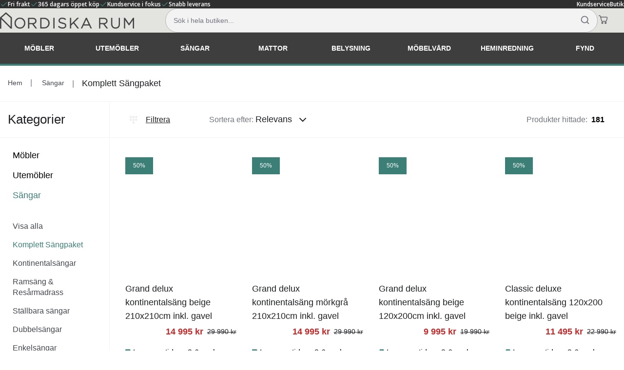

--- FILE ---
content_type: text/html; charset=utf-8
request_url: https://www.nordiskarum.se/sangar/komplett-sangpaket.html
body_size: 101900
content:
<!DOCTYPE html>
<html data-vue-meta-server-rendered lang="sv" data-vue-meta="%7B%22lang%22:%7B%221%22:%22sv%22%7D%7D">
  <head><!-- index for default theme -->
  	<title>Komplett Sängpaket | Nordiska Rum</title>
		<meta data-vue-meta="1" charset="utf-8"><meta data-vue-meta="1" data-vmid="description" name="description" content="Nordiska rum samarbetar med ledande tillverkare och grossister i hela världen för att ta fram ett unikt och snyggt sortiment."><meta data-vue-meta="1" name="viewport" content="width=device-width,initial-scale=1,minimal-ui"><meta data-vue-meta="1" name="robots" content="index, follow"><meta data-vue-meta="1" name="mobile-web-app-capable" content="yes"><meta data-vue-meta="1" name="theme-color" content="#ffffff"><meta data-vue-meta="1" name="apple-mobile-web-app-title" content="Nordiska Rum">
		<meta name="generator" content="Vue Storefront">
    <meta name="viewport" content="width=device-width,initial-scale=1,maximum-scale=5">
    <link data-vue-meta="1" rel="icon" type="image/png" href="/assets/favicon-96x96.png" sizes="96x96"><link data-vue-meta="1" rel="icon" type="image/svg+xml" href="/assets/favicon.svg" sizes="32x32"><link data-vue-meta="1" rel="shortcut icon" href="/assets/favicon.ico"><link data-vue-meta="1" rel="apple-touch-icon" href="/assets/apple-touch-icon.png" sizes="180x180"><link data-vue-meta="1" rel="manifest" href="/assets/site.webmanifest"><link data-vue-meta="1" rel="preconnect" href="https://fonts.googleapis.com/" crossorigin="anonymous"><link data-vue-meta="1" rel="preconnect" href="https://fonts.gstatic.com/" crossorigin="anonymous"><link data-vue-meta="1" rel="preconnect" href="https://cdn.jsdelivr.net/" crossorigin="anonymous"><link data-vue-meta="1" rel="canonical" href="https://www.nordiskarum.se/sangar/komplett-sangpaket.html">
		<script data-vue-meta="1" src="https://cdn.jsdelivr.net/npm/pwacompat@2.0.17/pwacompat.min.js" async crossorigin="anonymous" type="ec5eb4d044a232b27f268792-text/javascript"></script>
		<link rel="preload" href="/dist/manifest.5b9045baedafeb43bcbf.js" as="script"><link rel="preload" href="/dist/vendor.5b9045baedafeb43bcbf.js" as="script"><link rel="preload" href="/dist/app.5b9045baedafeb43bcbf.js" as="script"><link rel="preload" href="/dist/vsf-layout-default.5b9045baedafeb43bcbf.js" as="script"><link rel="preload" href="/dist/vsf-layout-default.5b9045baedafeb43bcbf.js.map"><link rel="preload" href="/dist/sfui.5b9045baedafeb43bcbf.js" as="script"><link rel="preload" href="/dist/sfui.5b9045baedafeb43bcbf.js.map"><link rel="preload" href="/dist/empty_cart.svg?9625adc4776aedf1807d2b1f960fbb91" as="image"><link rel="preload" href="/dist/vsf-category.5b9045baedafeb43bcbf.js" as="script"><link rel="preload" href="/dist/vsf-category.5b9045baedafeb43bcbf.js.map"><link rel="preload" href="/dist/vsf-brand~vsf-category~vsf-checkout~vsf-product~vsf-search-panel.5b9045baedafeb43bcbf.js" as="script"><link rel="preload" href="/dist/vsf-brand~vsf-category~vsf-checkout~vsf-product~vsf-search-panel.5b9045baedafeb43bcbf.js.map"><link rel="prefetch" href="/dist/36.5b9045baedafeb43bcbf.js"><link rel="prefetch" href="/dist/37.5b9045baedafeb43bcbf.js"><link rel="prefetch" href="/dist/38.5b9045baedafeb43bcbf.js"><link rel="prefetch" href="/dist/39.5b9045baedafeb43bcbf.js"><link rel="prefetch" href="/dist/40.5b9045baedafeb43bcbf.js"><link rel="prefetch" href="/dist/41.5b9045baedafeb43bcbf.js"><link rel="prefetch" href="/dist/dayjs-locales-en.5b9045baedafeb43bcbf.js"><link rel="prefetch" href="/dist/dayjs-locales-sv.5b9045baedafeb43bcbf.js"><link rel="prefetch" href="/dist/vendors~bodybuilder.5b9045baedafeb43bcbf.js"><link rel="prefetch" href="/dist/vendors~vsf-brand~vsf-category~vsf-checkout~vsf-home~vsf-layout-default~vsf-layout-minimal~vsf-modal~1d65e5e5.5b9045baedafeb43bcbf.js"><link rel="prefetch" href="/dist/vendors~vsf-category~vsf-layout-default~vsf-my-account.5b9045baedafeb43bcbf.js"><link rel="prefetch" href="/dist/vendors~vsf-checkout.5b9045baedafeb43bcbf.js"><link rel="prefetch" href="/dist/vendors~vsf-graphql.5b9045baedafeb43bcbf.js"><link rel="prefetch" href="/dist/vendors~vsf-modals.5b9045baedafeb43bcbf.js"><link rel="prefetch" href="/dist/vendors~vsf-my-account.5b9045baedafeb43bcbf.js"><link rel="prefetch" href="/dist/vendors~vsf-product.5b9045baedafeb43bcbf.js"><link rel="prefetch" href="/dist/vsf-ExternalSuccessPage.5b9045baedafeb43bcbf.js"><link rel="prefetch" href="/dist/vsf-brand.5b9045baedafeb43bcbf.js"><link rel="prefetch" href="/dist/vsf-brand~vsf-home~vsf-search-panel.5b9045baedafeb43bcbf.js"><link rel="prefetch" href="/dist/vsf-cart.5b9045baedafeb43bcbf.js"><link rel="prefetch" href="/dist/vsf-head-img-default-content-json.5b9045baedafeb43bcbf.js"><link rel="prefetch" href="/dist/vsf-head-img-instagram-images-json.5b9045baedafeb43bcbf.js"><link rel="prefetch" href="/dist/vsf-head-img-main-images-json.5b9045baedafeb43bcbf.js"><link rel="prefetch" href="/dist/vsf-head-img-promoted_offers-json.5b9045baedafeb43bcbf.js"><link rel="prefetch" href="/dist/vsf-microcart.5b9045baedafeb43bcbf.js"><link rel="prefetch" href="/dist/vsf-modals.5b9045baedafeb43bcbf.js"><link rel="prefetch" href="/dist/vsf-search-adapter.5b9045baedafeb43bcbf.js">
		<style data-vue-ssr-id="db0d2154:0 db0d2154:1 db0d2154:2 7115e4be:0 7961ea4a:0 4a96e30c:0 7bb5c938:0 7fb52d00:0 4399ab4e:0 65bbdfc6:0 0f56b819:0 4bd3ac92:0 bdfa4556:0 1ba85bd1:0 8217cea0:0 b30baa84:0 e8be950e:0 be141636:0 4a84eabe:0 774c814e:0 201f1fe8:0 2ccf8452:0 bc11506e:0 f7f9c938:0 0674bd0b:0 765914a3:0 8093feea:0 0be11651:0 36d5118a:0 f900e306:0 07b99cd9:0 6afcc2d4:0 1446650e:0 4df34622:0 5d7426f9:0 6367ca92:0 b10f9fb6:0 13dda730:0 41039424:0 0dd12666:0 4e123d99:0 0ab105b6:0 1c6070a8:0 82cd7fe2:0 5a3c3b76:0 6d5e66d8:0 50f67f3c:0 a1254416:0 297618c7:0 286a05ea:0">@import url(https://fonts.googleapis.com/css?family=Raleway:300,400,400i,500,600,700|Roboto:300,300i,400,400i,500,700&display=swap);@import url(https://fonts.googleapis.com/css2?family=Open+Sans:ital,wght@0,300..800;1,300..800&display=swap);.glide{position:relative;width:100%;-webkit-box-sizing:border-box;box-sizing:border-box}.glide *{-webkit-box-sizing:inherit;box-sizing:inherit}.glide__track{overflow:hidden}.glide__slides{position:relative;width:100%;list-style:none;-webkit-backface-visibility:hidden;backface-visibility:hidden;-webkit-transform-style:preserve-3d;transform-style:preserve-3d;-ms-touch-action:pan-Y;touch-action:pan-Y;overflow:hidden;padding:0;white-space:nowrap;display:-ms-flexbox;display:flex;-ms-flex-wrap:nowrap;flex-wrap:nowrap;will-change:transform}.glide__slides--dragging{-webkit-user-select:none;-moz-user-select:none;-ms-user-select:none;user-select:none}.glide__slide{width:100%;height:100%;-ms-flex-negative:0;flex-shrink:0;white-space:normal;-webkit-user-select:none;-moz-user-select:none;-ms-user-select:none;user-select:none;-webkit-touch-callout:none;-webkit-tap-highlight-color:transparent}.glide__slide a{-webkit-user-select:none;user-select:none;-webkit-user-drag:none;-moz-user-select:none;-ms-user-select:none}.glide__arrows{-webkit-touch-callout:none;-webkit-user-select:none;-moz-user-select:none;-ms-user-select:none;user-select:none}.glide__bullets{-webkit-touch-callout:none;-webkit-user-select:none;-moz-user-select:none;-ms-user-select:none;user-select:none}.glide--rtl{direction:rtl}.text-black{color:var(--c-dark)!important}.text-black--variant{color:var(--c-dark)!important}.bg-black{background-color:var(--c-dark)!important}.bg-black--variant{background-color:var(--c-dark)!important}.text-white{color:var(--c-white)!important}.text-white--variant{color:var(--c-white)!important}.bg-white{background-color:var(--c-white)!important}.bg-white--variant{background-color:var(--c-white)!important}.text-primary{color:var(--c-primary)!important}.text-primary--variant{color:var(--c-primary-variant)!important}.bg-primary{background-color:var(--c-primary)!important}.bg-primary--variant{background-color:var(--c-primary-variant)!important}.text-secondary{color:var(--c-secondary)!important}.text-secondary--variant{color:var(--c-secondary-variant)!important}.bg-secondary{background-color:var(--c-secondary)!important}.bg-secondary--variant{background-color:var(--c-secondary-variant)!important}.text-light{color:var(--c-light)!important}.text-light--variant{color:var(--c-light-variant)!important}.bg-light{background-color:var(--c-light)!important}.bg-light--variant{background-color:var(--c-light-variant)!important}.text-dark{color:var(--c-dark)!important}.text-dark--variant{color:var(--c-dark-variant)!important}.bg-dark{background-color:var(--c-dark)!important}.bg-dark--variant{background-color:var(--c-dark-variant)!important}.text-info{color:var(--c-info)!important}.text-info--variant{color:var(--c-info-variant)!important}.bg-info{background-color:var(--c-info)!important}.bg-info--variant{background-color:var(--c-info-variant)!important}.text-success{color:var(--c-success)!important}.text-success--variant{color:var(--c-success-variant)!important}.bg-success{background-color:var(--c-success)!important}.bg-success--variant{background-color:var(--c-success-variant)!important}.text-warning{color:var(--c-warning)!important}.text-warning--variant{color:var(--c-warning-variant)!important}.bg-warning{background-color:var(--c-warning)!important}.bg-warning--variant{background-color:var(--c-warning-variant)!important}.text-danger{color:var(--c-danger)!important}.text-danger--variant{color:var(--c-danger-variant)!important}.bg-danger{background-color:var(--c-danger)!important}.bg-danger--variant{background-color:var(--c-danger-variant)!important}@media (min-width:1024px){.mobile-only{display:none!important}}@media (max-width:1023px){.desktop-only{display:none!important}}:root{--c-black:#1d1f22;--c-black-base:29,31,34;--c-black-lighten:#292c30;--c-black-darken:#111214;--c-white:#ffffff;--_c-green-primary:#5ece7b;--_c-green-primary-base:94,206,123;--_c-green-primary-lighten:#72d48b;--_c-green-primary-darken:#4ac86b;--_c-green-secondary:#9ee2b0;--_c-green-secondary-base:158,226,176;--_c-green-secondary-lighten:#b2e8c0;--_c-green-secondary-darken:#8adca0;--_c-dark-primary:#1d1f22;--_c-dark-primary-base:29,31,34;--_c-dark-primary-lighten:#292c30;--_c-dark-primary-darken:#111214;--_c-dark-secondary:#43464E;--_c-dark-secondary-base:67,70,78;--_c-dark-secondary-lighten:#4f525c;--_c-dark-secondary-darken:#373a40;--_c-gray-primary:#72757E;--_c-gray-primary-base:114,117,126;--_c-gray-primary-lighten:#7f828b;--_c-gray-primary-darken:#666971;--_c-gray-secondary:#8D8F9A;--_c-gray-secondary-base:141,143,154;--_c-gray-secondary-lighten:#9b9ca6;--_c-gray-secondary-darken:#7f828e;--_c-gray-accent:#e0e0e1;--_c-gray-accent-base:224,224,225;--_c-gray-accent-lighten:#ededee;--_c-gray-accent-darken:#d3d3d4;--_c-light-primary:#f1f2f3;--_c-light-primary-base:241,242,243;--_c-light-primary-lighten:#fff;--_c-light-primary-darken:#e3e5e7;--_c-light-secondary:#fff;--_c-light-secondary-base:255,255,255;--_c-light-secondary-lighten:#fff;--_c-light-secondary-darken:#f2f2f2;--_c-red-primary:#d12727;--_c-red-primary-base:209,39,39;--_c-red-primary-lighten:#da3838;--_c-red-primary-darken:#bc2323;--_c-red-secondary:#fcede8;--_c-red-secondary-base:252,237,232;--_c-red-secondary-lighten:#fff;--_c-red-secondary-darken:#f9dbd1;--_c-yellow-primary:#ecc713;--_c-yellow-primary-base:236,199,19;--_c-yellow-primary-lighten:#eecd2b;--_c-yellow-primary-darken:#d4b311;--_c-yellow-secondary:#f6e389;--_c-yellow-secondary-base:246,227,137;--_c-yellow-secondary-lighten:#f8e9a1;--_c-yellow-secondary-darken:#f4dd71;--_c-blue-primary:#0468DB;--_c-blue-primary-base:4,104,219;--_c-blue-primary-lighten:#0474f4;--_c-blue-primary-darken:#045cc2;--_c-blue-secondary:#e1f4fe;--_c-blue-secondary-base:225,244,254;--_c-blue-secondary-lighten:#fafdff;--_c-blue-secondary-darken:#c8ebfd;--c-body:var(--_c-light-secondary);--c-text:var(--_c-dark-primary);--c-text-muted:var(--_c-gray-primary);--c-text-disabled:var(--_c-gray-accent);--c-link:var(--_c-dark-secondary);--c-link-hover:var(--c-black);--c-primary:var(--_c-green-primary);--c-primary-base:var(--_c-green-primary-base);--c-primary-lighten:var(--_c-green-primary-lighten);--c-primary-darken:var(--_c-green-primary-darken);--c-primary-variant:var(--_c-green-secondary);--c-on-primary:var(--_c-light-secondary);--c-secondary:var(--_c-dark-primary);--c-secondary-base:var(--_c-dark-primary-base);--c-secondary-lighten:var(--_c-dark-primary-lighten);--c-secondary-darken:var(--_c-dark-primary-darken);--c-secondary-variant:var(--_c-dark-secondary);--c-on-secondary:var(--_c-light-secondary);--c-light:var(--_c-light-primary);--c-light-base:var(--_c-light-primary-base);--c-light-lighten:var(--_c-light-primary-lighten);--c-light-darken:var(--_c-light-primary-darken);--c-light-variant:var(--_c-light-secondary);--c-on-light:var(--c-black);--c-gray:var(--_c-gray-primary);--c-gray-base:var(--_c-gray-primary-base);--c-gray-lighten:var(--_c-gray-primary-lighten);--c-gray-darken:var(--_c-gray-primary-darken);--c-gray-variant:var(--_c-gray-secondary);--c-on-gray:var(--c-black);--c-dark:var(--_c-dark-primary);--c-dark-base:var(--_c-dark-primary-base);--c-dark-lighten:var(--_c-dark-primary-lighten);--c-dark-darken:var(--_c-dark-primary-darken);--c-dark-variant:var(--_c-dark-secondary);--c-on-dark:var(--_c-light-secondary);--c-info:var(--_c-blue-primary);--c-info-base:var(--_c-blue-primary-base);--c-info-lighten:var(--_c-blue-primary-lighten);--c-info-darken:var(--_c-blue-primary-darken);--c-info-variant:var(--_c-blue-secondary);--c-on-info:var(--_c-light-secondary);--c-success:var(--_c-green-primary);--c-success-base:var(--_c-green-primary-base);--c-success-lighten:var(--_c-green-primary-lighten);--c-success-darken:var(--_c-green-primary-darken);--c-success-variant:var(--_c-green-secondary);--c-on-success:var(--_c-light-secondary);--c-warning:var(--_c-yellow-primary);--c-warning-base:var(--_c-yellow-primary-base);--c-warning-lighten:var(--_c-yellow-primary-lighten);--c-warning-darken:var(--_c-yellow-primary-darken);--c-warning-variant:var(--_c-yellow-secondary);--c-on-warning:var(--_c-light-secondary);--c-danger:var(--_c-red-primary);--c-danger-base:var(--_c-red-primary-base);--c-danger-lighten:var(--_c-red-primary-lighten);--c-danger-darken:var(--_c-red-primary-darken);--c-danger-variant:var(--_c-red-secondary);--c-on-danger:var(--_c-light-secondary)}:root{--spacer-2xs:0.25rem;--spacer-xs:0.5rem;--spacer-sm:1rem;--spacer-base:1.5rem;--spacer-lg:2rem;--spacer-xl:2.5rem;--spacer-2xl:5rem;--spacer-3xl:10rem}@media (min-width:1024px){.mobile-only{display:none!important}}@media (max-width:1023px){.desktop-only{display:none!important}}:root{--font-family-primary:"Roboto",serif;--font-family-secondary:"Raleway",sans-serif;--font-light:300;--font-normal:400;--font-medium:500;--font-semibold:600;--font-bold:700;--font-extra-bold:800;--font-black:900;--font-2xs:0.625rem;--font-xs:0.75rem;--font-sm:0.875rem;--font-base:1rem;--font-lg:1.125rem;--font-xl:1.5rem;--h1-font-size:1.375rem;--h2-font-size:1.375rem;--h3-font-size:1rem;--h4-font-size:0.875rem;--h5-font-size:0.75rem;--h6-font-size:0.75rem}@media (min-width:1024px){:root{--h1-font-size:2.625rem;--h2-font-size:2.625rem;--h3-font-size:1.625rem;--h4-font-size:1.125rem;--h5-font-size:0.875rem;--h6-font-size:0.625rem}}.slide-left-enter-active{-webkit-animation:slide-left .5s cubic-bezier(.25,.46,.45,.94) both;animation:slide-left .5s cubic-bezier(.25,.46,.45,.94) both}.slide-left-leave-active{-webkit-animation:slide-left .5s cubic-bezier(.25,.46,.45,.94) both reverse;animation:slide-left .5s cubic-bezier(.25,.46,.45,.94) both reverse}@-webkit-keyframes slide-left{0%{-webkit-transform:translateX(-1000px);transform:translateX(-1000px);opacity:0}100%{-webkit-transform:translateX(0);transform:translateX(0);opacity:1}}@keyframes slide-left{0%{-webkit-transform:translateX(-1000px);transform:translateX(-1000px);opacity:0}100%{-webkit-transform:translateX(0);transform:translateX(0);opacity:1}}.slide-right-enter-active{-webkit-animation:slide-right .5s cubic-bezier(.25,.46,.45,.94) both;animation:slide-right .5s cubic-bezier(.25,.46,.45,.94) both}.slide-right-leave-active{-webkit-animation:slide-right .5s cubic-bezier(.25,.46,.45,.94) both reverse;animation:slide-right .5s cubic-bezier(.25,.46,.45,.94) both reverse}@-webkit-keyframes slide-right{0%{-webkit-transform:translateX(1000px);transform:translateX(1000px);opacity:0}100%{-webkit-transform:translateX(0);transform:translateX(0);opacity:1}}@keyframes slide-right{0%{-webkit-transform:translateX(1000px);transform:translateX(1000px);opacity:0}100%{-webkit-transform:translateX(0);transform:translateX(0);opacity:1}}.fade-enter-active,.fade-leave-active{-webkit-transition:opacity .3s linear;-o-transition:opacity .3s linear;transition:opacity .3s linear}.fade-enter,.fade-leave-to{opacity:0}.collapse-bottom-enter-active,.collapse-bottom-leave-active{-webkit-transition:all .4s cubic-bezier(1,.5,.8,1);-o-transition:all .4s cubic-bezier(1,.5,.8,1);transition:all .4s cubic-bezier(1,.5,.8,1)}.collapse-bottom-enter,.collapse-bottom-leave-to{-webkit-transform:translateY(400px);-ms-transform:translateY(400px);transform:translateY(400px);opacity:0}.collapse-top-enter-active,.collapse-top-leave-active{-webkit-transition:all .4s cubic-bezier(1,.5,.8,1);-o-transition:all .4s cubic-bezier(1,.5,.8,1);transition:all .4s cubic-bezier(1,.5,.8,1)}.collapse-top-enter,.collapse-top-leave-to{-webkit-transform:translateY(-400px);-ms-transform:translateY(-400px);transform:translateY(-400px);opacity:0}.fade-slide-enter-active,.fade-slide-leave-active{-webkit-transition:all .4s cubic-bezier(1,.5,.8,1);-o-transition:all .4s cubic-bezier(1,.5,.8,1);transition:all .4s cubic-bezier(1,.5,.8,1)}.fade-slide-enter,.fade-slide-leave-to{-webkit-transform:translateX(-400px);-ms-transform:translateX(-400px);transform:translateX(-400px);opacity:0}.fade-slide-enter-active{-webkit-transition:opacity .3s linear;-o-transition:opacity .3s linear;transition:opacity .3s linear}.fade-collapse-enter-active,.fade-collapse-leave-active{-webkit-transition:all .4s cubic-bezier(1,.5,.8,1);-o-transition:all .4s cubic-bezier(1,.5,.8,1);transition:all .4s cubic-bezier(1,.5,.8,1)}.fade-collapse-enter,.fade-collapse-leave-to{-webkit-transform:translateY(400px);-ms-transform:translateY(400px);transform:translateY(400px);opacity:0}.fade-collapse-enter-active{-webkit-transition:opacity .3s linear;-o-transition:opacity .3s linear;transition:opacity .3s linear}.bounce-enter-active{-webkit-animation:bounce-in .3s;animation:bounce-in .3s}.bounce-leave-active{animation:bounce-in .3s reverse}@media (min-width:1024px){.mobile-only{display:none!important}}@media (max-width:1023px){.desktop-only{display:none!important}}.category-description{margin-top:var(--spacer-2xl);line-height:1.8em}.category-description h1{margin:var(--spacer-xl) 0 var(--spacer-xl)}.category-description h2{margin:var(--spacer-lg) 0 var(--spacer-lg)}.main.section .products .products__grid{-ms-flex-pack:start;justify-content:start}.main.section .products .products__grid .sf-product-card{background-color:var(--product-card-background-color);color:var(--product-card-text-color);-ms-flex:0 1 var(--product-card-width,25%);flex:0 1 var(--product-card-width,25%)}.main.section .products .products__grid .sf-product-card__price{padding-bottom:var(--spacer-sm)}@media (max-width:767px){.main.section .products .products__grid .sf-product-card{-ms-flex:0 1 50%;flex:0 1 50%}}.sf-link .sf-product-card__image img{max-height:none;height:100%;width:auto;left:0;right:0;margin:auto;-o-object-fit:contain;object-fit:contain}.sf-image--has-size{max-width:none!important}.sf-product-card__image{max-width:none;height:14rem}.sf-menu-item__count{display:none}.sf-pagination{-ms-flex-pack:center;justify-content:center;padding-top:var(--spacer-xl)}#category .campaign-image{display:block;margin:0 auto var(--spacer-lg) auto}#category .campaign-image.sf-image img{--image-width:auto;--image-height:auto;min-width:100%;max-height:300px;-o-object-fit:scale-down;object-fit:scale-down}@media (min-width:1024px){.mobile-only{display:none!important}}@media (max-width:1023px){.desktop-only{display:none!important}}:root{--header-margin-top:8.25rem}.sf-mega-menu-column{cursor:pointer}.header{display:-ms-flexbox;display:flex;-ms-flex-direction:column;flex-direction:column;background:#e3e3e0fa;background-repeat:repeat-x;border-bottom:4px solid var(--c-primary)}.header .o-header{width:100%;max-width:1520px;margin-inline:auto;padding-block:var(--spacer-sm)}.header .o-header header{max-width:100%;--header-navigation-item-margin:0 1.4rem 0 0}.header .search-container .o-search .sf-search-bar{height:100%}.header .search-container .o-search .sf-search-bar input{background:#f3f3f3;border:1px solid #b3b3b3;border-radius:50px;padding:var(--spacer-sm)}.header .search-container .o-search .sf-search-bar input:focus-visible{outline-color:var(--c-primary)}.header .search-container .o-search .sf-search-bar__icon{bottom:var(--spacer-sm);--search-bar-icon-right:var(--spacer-sm)}.header .sf-header__wrapper{background:0 0}.header .sf-header__navigation{background-color:var(--c-dark);position:absolute;top:7rem;margin:0 auto;-ms-flex-item-align:center;align-self:center;-ms-flex-pack:center;justify-content:center}.header .sf-header__icons{display:inline-block;--header-icons-margin:0;--header-action-margin:0}.header .sf-header__actions{-ms-flex:0 1 auto;flex:0 1 auto;-ms-flex-pack:justify;justify-content:space-between;gap:var(--spacer-lg)}.header .sf-header__search{margin:0;--search-bar-display:flex}@media only screen and (min-width:767px){.header{height:inherit}}@media only screen and (min-width:1024px){.header{width:100%;margin:0 auto}.header .o-header .sf-header__aside{display:none}.header .o-header .sf-header__wrapper{max-width:100%}.header .o-header .sf-header__wrapper header{display:-ms-flexbox;display:flex;gap:var(--spacer-lg);-ms-flex-align:end;align-items:flex-end;padding:0;margin:0}.header .o-header .sf-header__actions{display:-ms-flexbox;display:flex;-ms-flex-pack:justify;justify-content:space-between;-ms-flex:1 1;flex:1 1;max-width:calc(100% - 338.73px);margin-left:auto}.header .o-header .sf-header__actions .search-container{display:inline-block;width:100%}.header .o-header .sf-header__actions .search-container .o-search{width:100%;margin:0 auto;-ms-flex-positive:unset;flex-grow:unset}.header .o-header .sf-header__actions .search-container .o-search .sf-search-bar{width:100%;z-index:2}.header .o-header .sf-header__actions .search-container .o-search .o-search-panel{position:absolute;width:100%;max-width:1520px;margin:0 auto;top:unset;margin-top:var(--spacer-sm);-webkit-box-shadow:1px 1px 5px rgba(0,0,0,.5);box-shadow:1px 1px 5px rgba(0,0,0,.5)}.header .o-header .sf-header__actions .sf-header__icons{display:inline-block;--header-icons-margin:0 var(--spacer-lg) 0 0;--header-action-margin:0}.header .o-header .sf-header__actions .sf-header__icons .sf-button{display:inline-block}.header .sf-header nav.sf-header__navigation{display:none}.header .sf-header__navigation{width:100%;max-width:100%;top:8rem;position:inherit}.header .sf-header__navigation .sf-header-navigation-item{height:4rem;-webkit-box-sizing:border-box;box-sizing:border-box}.header .sf-header__navigation .sf-header-navigation-item:hover{background-color:#fff;border:none}.header .sf-header__navigation .sf-header-navigation-item:hover a{--header-navigation-item-border-color:none;color:#000}.header .sf-header__navigation .sf-header-navigation-item a{--header-navigation-item-border-color:none;color:#fff}.header .sf-header__navigation .sf-header-navigation-item .m-menu.sf-mega-menu{top:unset;margin-top:4rem;background-color:unset}.header .sf-header__navigation .sf-header-navigation-item .m-menu.sf-mega-menu .sf-mega-menu{max-width:1520px;margin:0 auto;margin-top:4px;border:1px solid #eee;border-top:0}.header .sf-header__navigation .sf-header-navigation-item .m-menu.sf-mega-menu .sf-mega-menu__content{--mega-menu-content-padding:var(--spacer-base) var(--spacer-lg);max-width:1520px}.header .sf-header__navigation .sf-header-navigation-item .m-menu.sf-mega-menu .sf-mega-menu__menu{--mega-menu-section-flex:0 0 100%}.header .sf-header__navigation .sf-header-navigation-item .m-menu.sf-mega-menu .sf-mega-menu__menu .sf-mega-menu-column{max-width:11rem;width:11rem}[data-campaign-theme] .header .sf-header__navigation .campaign.sf-header-navigation-item a{background:rgba(0,0,0,.35);-webkit-transition:ease-in-out .3s background;-o-transition:ease-in-out .3s background;transition:ease-in-out .3s background}[data-campaign-theme] .header .sf-header__navigation .campaign.sf-header-navigation-item:hover a{background:rgba(0,0,0,.7);color:var(--c-white)}}@media only screen and (max-width:1023px){.header{border-bottom:2px solid var(--c-primary);margin-bottom:var(--spacer-xs);position:fixed;width:100%;top:0;z-index:2}.header .o-header .search-container{margin-top:var(--spacer-sm)}.header .o-header .search-container.hidden{display:none}.header .o-header .search-container .o-search .o-search-panel{z-index:1}.header .o-header .search-container .o-search .sf-search-bar__icon{bottom:unset;--search-bar-icon-right:calc(var(--spacer-sm) * 2)}.header .o-header .search-container .o-search .sf-search-bar input{margin-inline:var(--spacer-sm);padding:calc(var(--spacer-sm) * .8);--search-bar-font-size:var(--font-base)}.header .o-header header{-ms-flex-pack:justify;justify-content:space-between;-ms-flex-align:baseline;align-items:baseline;--header-flex-wrap:nowrap}.header .o-header header .sf-button,.header .o-header header .sf-icon{-ms-flex:1 1 auto;flex:1 1 auto}.header .o-header header .a-logo{-ms-flex:1 1 auto;flex:1 1 auto}.header .o-header header .sf-image img{--image-height:auto;max-width:13.75rem}.header .o-header header .sf-header__logo{--header-logo-margin:0;-ms-flex:1 1 auto;flex:1 1 auto}#viewport .header+div{margin-top:var(--header-margin-top)}}@media (min-width:1024px){.mobile-only{display:none!important}}@media (max-width:1023px){.desktop-only{display:none!important}}#app .o-footer{--footer-top-background:var(--c-dark);--footer-bottom-background:#302f2f;--footer-column-color:#F3F2F2;--menu-item-label-color:#F3F2F2;--c-link:#F3F2F2;--footer-column-title-color:#F3F2F2;--footer-column-title-background:var(--c-dark);max-width:100%;padding:0}#app .o-footer .sf-footer__container{max-width:1272px}#app .o-footer .footer-bottom,#app .o-footer .sf-footer-column__content,#app .o-footer .sf-list,#app .o-footer .sf-list__item{color:var(--footer-column-color)}#app .o-footer .sf-footer-column__title{color:var(--footer-column-title-color)}#app .o-footer .footer-top{padding:0 var(--spacer-sm);background-color:var(--footer-top-background)}#app .o-footer .footer-bottom{padding:0 var(--spacer-sm);background-color:var(--footer-bottom-background)}#app .o-footer .footer-bottom .container{margin:auto;max-width:1272px}@media (max-width:1023px){#app .sf-footer-column__title{text-align:left;padding:1.5rem .75rem}#app .o-footer .sf-chevron{--chevron-color:#fff}#app .sf-menu-item__mobile-nav-icon.sf-icon{--icon-color:#fff}}@media (min-width:1024px){.mobile-only{display:none!important}}@media (max-width:1023px){.desktop-only{display:none!important}}.campaign{background:var(--gradient-primary)}#viewport #product section.sf-section{--section-margin:var(--spacer-lg) 0 var(--spacer-md) 0;--section-content-margin:0}@media (max-width:1023px){#viewport #product section.sf-section{--section-margin:var(--spacer-sm) 0 var(--spacer-sm) 0}}#viewport .related-products section.sf-section{--section-margin:var(--spacer-lg) 0 var(--spacer-md) 0;--section-content-margin:0}@media (max-width:1023px){#viewport .related-products section.sf-section{--section-margin:var(--spacer-sm) 0 var(--spacer-sm) 0}}@media (min-width:1440px){.sf-gallery{position:relative}.sf-badge{position:absolute;top:1rem}}.sf-badge{z-index:1}[data-campaign-theme] .sf-badge,[data-campaign-theme] .sf-product-card__badge{background-color:var(--badge-background)!important;color:var(--badge-color)!important}.product__info .m-product-short-info{display:-ms-inline-flexbox;display:inline-flex;-ms-flex-wrap:wrap;flex-wrap:wrap;width:100%}.product__info .m-product-short-info .product__header{-ms-flex:1 1 100%;flex:1 1 100%}.product__info .m-product-short-info .product__sku{-ms-flex:1 1 100%;flex:1 1 100%;margin:0}.product__info .m-product-short-info .product__price-and-rating{-ms-flex:1 1 100%;flex:1 1 100%;margin-block:var(--spacer-xs)}.product__info .m-product-short-info .product__price-and-rating .sf-price{--price-regular-font-size:var(--font-xl);--price-special-font-size:var(--font-xl);--price-old-font-size:var(--font-base)}@media (max-width:1023px){.product__info .m-product-short-info .product__price-and-rating .sf-price{--price-regular-font-size:var(--font-lg);--price-special-font-size:var(--font-lg);--price-old-font-size:var(--font-sm)}}.product__info .m-product-short-info .product__description{-ms-flex:1 1 70%;flex:1 1 70%}.product__info .m-product-short-info .product__delivery-info{-ms-flex:1 1 100%;flex:1 1 100%}.product__info .m-product-short-info .product__delivery-info .product__stock-status{-ms-flex:1 1 100%;flex:1 1 100%}.product__info .m-product-short-info .product__delivery-info .product__delivery-time{-ms-flex:1 1 100%;flex:1 1 100%}.product__info .m-product-short-info .stock-status.desktop-only{-ms-flex:1 1 100%;flex:1 1 100%}.product__info .m-product-short-info .stock-status.mobile-only{-ms-flex:1 1 70%;flex:1 1 70%}.product__info .m-product-short-info .brand-logo{-ms-flex:1 1 30%;flex:1 1 30%}.product__info .m-product-short-info .brand-logo img{display:block;margin-inline:auto}.product__info .sf-tabs button{z-index:0}#product{padding-bottom:var(--spacer-sm)}#product .sf-gallery__stage{max-width:100%}#product .sf-gallery__thumbs{width:100%;gap:var(--spacer-xs);margin-top:var(--spacer-sm)}#product .sf-gallery__thumbs::-webkit-scrollbar-thumb{background:#a8a8a8}#product .sf-gallery__thumbs::-webkit-scrollbar{background:#f1f1f1;height:10px}#product .sf-gallery .sf-image{width:100%;max-height:41rem}#product .sf-gallery .sf-image img{width:100%;height:100%;-o-object-fit:scale-down;object-fit:scale-down}@media (max-width:1440px){#viewport #product{max-width:95%;margin-inline:auto}#product .m-product-gallery .sf-gallery__stage{margin-inline:auto}#product .m-product-gallery .sf-gallery__stage .glide__track{margin-inline:auto}#product .m-product-gallery .sf-gallery__stage .glide__slide .sf-image{margin-inline:auto}#product .m-product-gallery .sf-gallery__stage .glide__slide .sf-image img{width:100%}#product .m-product-gallery .sf-gallery__thumbs{margin:auto;margin-top:var(--spacer-sm)}}@media (max-width:1024px){#product .product__info{max-width:100%;margin-inline:auto}#product .m-product-gallery .sf-gallery{margin-inline:auto;max-width:60vw}#product .m-product-gallery .sf-gallery__stage{max-width:28rem;margin-inline:auto}#product .m-product-gallery .sf-gallery__stage .glide__slides{width:28rem}#product .m-product-gallery .sf-gallery__stage .glide__slide .sf-image{max-width:26rem;margin-inline:auto}#product .m-product-gallery .sf-gallery::after{-ms-flex-align:center;align-items:center}}@media (max-width:1023px){#viewport #product{max-width:95%;margin-inline:auto}#product .m-product-gallery .sf-gallery{max-width:100%;margin-inline:auto}#product .m-product-gallery .sf-gallery__stage{max-width:100%;width:100%;margin-inline:auto}#product .m-product-gallery .sf-gallery__stage .glide__slide .sf-image{max-height:29rem;max-width:100%}#product .m-product-gallery .sf-gallery__stage .glide__slide .sf-image--has-size img:not(.noscript){top:unset;left:unset;-webkit-transform:unset;-ms-transform:unset;transform:unset}#product .m-product-gallery .sf-gallery__stage .glide__slide .sf-image img{height:100%;width:100%;margin-inline:auto;display:block}#product .m-product-gallery .sf-gallery__thumbs{-ms-flex-pack:center;justify-content:center;margin:auto;margin-top:1rem;max-width:95vw;width:95vw}#product .m-product-gallery .sf-gallery .glide__track{max-width:100%}}@media (max-width:767px){#viewport #product{max-width:95%;margin-inline:auto}#product .m-product-gallery .sf-gallery{max-width:100%;margin-inline:auto}#product .m-product-gallery .sf-gallery__stage{max-width:100%;width:100%;margin-inline:auto}#product .m-product-gallery .sf-gallery__stage .glide__slide .sf-image{max-height:20rem;max-width:100%}#product .m-product-gallery .sf-gallery__stage .glide__slide .sf-image img{height:auto;max-height:100%;width:100%;max-width:100%;margin-inline:auto;display:block}#product .m-product-gallery .sf-gallery__thumbs{-ms-flex-pack:unset;justify-content:unset;margin:auto;margin-top:1rem;max-width:95vw;width:95vw}#product .m-product-gallery .sf-gallery .glide__track{max-width:100%}}#home{--image-slider-height-mobile:169px;--image-slider-height-desktop:36.625rem}#home .sf-heading--main-title{--heading-title-font-size:var(--font-lg);--heading-title-font-weight:var(--font-normal)}@media (min-width:1024px){#home .sf-heading--main-title .sf-heading__title{margin-block:var(--spacer-sm)}}@media (max-width:1023px){#home .sf-heading--main-title .sf-heading__title{text-align:center;--heading-title-font-size:var(--font-base);--heading-title-margin:0}}@media (min-width:1024px){#home .sf-heading__title{--heading-title-margin:var(--spacer-sm) var(--spacer-sm) var(--spacer-sm) 0}}@media (max-width:1023px){#home .sf-heading__title{--heading-title-margin:var(--spacer-sm)}}@media (max-width:1023px){#home .col-xs-12{padding-inline:0}}@media (max-width:767px){#home .sf-hero-item{--hero-item-height:var(--image-slider-height-mobile)!important}#home .hero{--hero-item-height:var(--image-slider-height-mobile)!important;height:var(--image-slider-height-mobile)!important}}@media (min-width:767px){#home .sf-hero-item{--hero-item-height:var(--image-slider-height-desktop)!important}#home .hero{--hero-item-height:var(--image-slider-height-desktop)!important;height:var(--hero-item-height)!important}}#home .sf-hero .sf-hero-item__subtitle,#home .sf-hero .sf-hero-item__title{background-color:rgba(0,0,0,.5);padding:.2rem .4rem;color:#fff}#home .sf-banner-grid .sf-banner__description,#home .sf-banner-grid .sf-banner__subtitle,#home .sf-banner-grid .sf-banner__title{background-color:rgba(0,0,0,.5);padding:.2rem .4rem;color:#fff}#home .sf-product-card__title{padding:0;white-space:nowrap;overflow:hidden;-o-text-overflow:ellipsis;text-overflow:ellipsis}@media (min-width:1024px){.mobile-only{display:none!important}}@media (max-width:1023px){.desktop-only{display:none!important}}@media (min-width:1024px){.sf-mega-menu__content{max-width:77.5rem}.sf-mega-menu__menu{margin:0 auto;-ms-flex-flow:wrap;flex-flow:wrap}.sf-mega-menu__menu .sf-mega-menu-column{max-width:10rem;width:10rem;margin-bottom:3rem;--mega-menu-margin:0 var(--spacer-sm) 0 var(--spacer-sm)}.sf-mega-menu__menu .sf-list .sf-list__item{margin:.5rem}}@media (max-width:1023px){.sf-mega-menu__menu{width:100%}.sf-mega-menu-column__title-0{margin:var(--mega-menu-column-title-margin);padding:var(--mega-menu-column-title-padding,var(--spacer-sm));text-transform:var(--mega-menu-column-title-text-transform);font:var(--mega-menu-column-title-font,var(--mega-menu-column-title-font-weight,var(--font-medium)) var(--mega-menu-column-title-font-size,var(--font-base))/var(--mega-menu-column-title-font-line-height,1.4) var(--mega-menu-column-title-font-family,var(--font-family-secondary)));border:var(--mega-menu-column-title-border,var(--mega-menu-column-title-border-style,solid) var(--mega-menu-column-title-border-color,var(--c-light)));border-width:var(--mega-menu-column-title-border-width,0 0 1px 0);text-align:var(--mega-menu-column-title-text-align,left)}.sf-mega-menu-column__title-1{margin:var(--mega-menu-column-title-margin);padding:.5rem;text-transform:var(--mega-menu-column-title-text-transform);font:var(--mega-menu-column-title-font,var(--mega-menu-column-title-font-weight,var(--font-medium)) var(--mega-menu-column-title-font-size,var(--font-base))/var(--mega-menu-column-title-font-line-height,1.4) var(--mega-menu-column-title-font-family,var(--font-family-secondary)));text-align:var(--mega-menu-column-title-text-align,left);padding-left:1rem}.sf-list__item .recursive{margin-top:1rem}.custom_menu_active,.custom_menu_active .sf-menu-item__label{border:none}}@media (min-width:1024px){.mobile-only{display:none!important}}@media (max-width:1023px){.desktop-only{display:none!important}}#category .sf-carousel{--carousel-controls-size:0;--carousel-controls-display:none;padding-bottom:var(--spacer-sm)}@media (max-width:1023px){#category .sf-carousel{padding:var(--spacer-xs) 0}}@media (min-width:1024px){#category .sf-carousel .glide__slide--less-than-6{-ms-flex-preferred-size:0;flex-basis:0;padding-right:var(--spacer-xl)}}.underCategories__wrapper{display:-ms-flexbox;display:flex;-ms-flex-pack:center;justify-content:center}.underCategories__wrapper .sf-link{text-decoration:none;-ms-flex:1 1 auto;flex:1 1 auto}.underCategories__wrapper img{display:block;margin-inline:auto;width:120px;height:120px;border-radius:100%;-o-object-fit:contain;object-fit:contain;background:-webkit-radial-gradient(circle,#fff 30%,var(--badge-background,var(--c-primary)) 100%,#fff 100%);background:-o-radial-gradient(circle,#fff 30%,var(--badge-background,var(--c-primary)) 100%,#fff 100%);background:radial-gradient(circle,#fff 30%,var(--badge-background,var(--c-primary)) 100%,#fff 100%)}@media (max-width:1023px){.underCategories__wrapper img{width:100px;height:100px}}.underCategories__title{padding-top:var(--spacer-sm);color:var(--c-dark);font-size:var(--font-base);text-align:center;margin:0}@media (max-width:1023px){.underCategories__title{font-size:var(--font-sm)}}@media (min-width:1024px){.mobile-only{display:none!important}}@media (max-width:1023px){.desktop-only{display:none!important}}.cms-image{width:100%}.row.product-bar{margin:0}#top_banner_notice{width:100%;z-index:1;max-height:5rem}@media only screen and (max-width:767px){#top_banner_notice{max-height:5rem}#top_banner_notice .top-newsletter{padding:.5rem 0;max-height:5rem}}@media only screen and (max-width:1023px){#product .cms-block{overflow:hidden}}:root{--font-family-primary:'Helvetica Neue',Helvetica,sans-serif;--font-family-secondary:'Helvetica Neue',Helvetica,sans-serif;--c-primary:#3C7F77;--c-dark:#3F3E3E;--price-special-color:#C62828;--price-old-color:var(--c-black);--price-regular-color:var(--c-black);--price-lowest-color:#666666;--price-old-font-size:var(--font-sm);--price-special-font-weight:var(--font-bold);--price-regular-font-weight:var(--font-bold);--price-flex-direction:row-reverse;--price-justify-content:left;--price-old-margin:0;--price-special-margin:0 var(--spacer-xs) 0 0}@media (min-width:1024px){.mobile-only{display:none!important}}@media (max-width:1023px){.desktop-only{display:none!important}}@media (max-width:767px){#viewport .m-cookie-notification .cookie{height:7rem}#viewport .m-cookie-notification .cookie .cookie__message{max-height:100%;max-width:90%}}@media (max-width:1023px){#viewport .m-cookie-notification .cookie{height:7rem}#viewport .m-cookie-notification .cookie .cookie__message{max-height:100%;max-width:95%}}@media (min-width:1024px){.mobile-only{display:none!important}}@media (max-width:1023px){.desktop-only{display:none!important}}.o-bottom-navigation .sf-bottom-navigation{--bottom-navigation-background:#54555E}.o-bottom-navigation .sf-bottom-navigation .sf-bottom-navigation-item{--icon-color:white;color:#fff;font-weight:700}@media (max-width:767px){.o-bottom-navigation .sf-bottom-navigation .sf-bottom-navigation-item{margin-bottom:5px;margin-top:-5px}}@media (min-width:1024px){.mobile-only{display:none!important}}@media (max-width:1023px){.desktop-only{display:none!important}}#checkout{--size-1:0.25rem;--size-2:0.5rem;--size-3:0.75rem;--size-4:1rem;--size-5:1.25rem;--size-6:1.5rem;--size-7:1.75rem;--size-8:2rem;--size-9:2.25rem;--size-10:2.5rem;padding-block:var(--size-8);overflow-x:hidden;-webkit-box-sizing:border-box;box-sizing:border-box;font-size:16px;background-color:#f5f5f5;font-family:"Open Sans",sans-serif}#checkout ::-moz-selection{background:var(--c-primary);color:var(--c-white)}#checkout ::selection{background:var(--c-primary);color:var(--c-white)}#checkout *,#checkout :after,#checkout :before{-webkit-box-sizing:inherit;box-sizing:inherit}#checkout a,#checkout h1,#checkout h2,#checkout h3,#checkout h4,#checkout h5,#checkout h6,#checkout input:not(.mx-input),#checkout ol,#checkout p,#checkout ul{margin:0;padding:0;font-weight:400;color:inherit}#checkout .mx-datepicker{width:114px}#checkout ol,#checkout ul{list-style:none}#checkout img{max-width:100%;height:auto}#checkout .label-container{display:block;position:relative;padding-left:35px;cursor:pointer;-webkit-user-select:none;-moz-user-select:none;-ms-user-select:none;user-select:none}#checkout .label-container input{position:absolute;opacity:0;cursor:pointer;height:0;width:0}#checkout .checkmark{position:absolute;top:0;left:0;height:25px;width:25px;background-color:#f5f5f5}#checkout .label-container input:checked~.checkmark,#checkout .label-container:hover input~.checkmark{background-color:#f5f5f5}#checkout .checkmark:after{content:"";position:absolute;display:none}#checkout .label-container input:checked~.checkmark:after{display:block}#checkout .label-container .checkmark:after{left:9px;top:3px;width:8px;height:15px;border:solid #3c7f77;border-width:0 3px 3px 0;-webkit-transform:rotate(45deg);-ms-transform:rotate(45deg);transform:rotate(45deg)}#checkout h1{font-size:var(--size-6);font-weight:700}#checkout .wrapper{max-width:1200px;margin-inline:auto;display:-ms-flexbox;display:flex;-ms-flex-align:start;align-items:start}@media (max-width:1023px){#checkout .wrapper{-ms-flex-direction:column-reverse;flex-direction:column-reverse;padding-inline:var(--size-4)}}#checkout .wrapper__title{display:-ms-flexbox;display:flex;-ms-flex-align:center;align-items:center;width:100%;-ms-flex-pack:justify;justify-content:space-between;padding-bottom:var(--size-8)}#checkout .wrapper__title div{display:-ms-flexbox;display:flex;-ms-flex-direction:column;flex-direction:column;-ms-flex-align:end;align-items:end}#checkout .wrapper__title div p{font-weight:600}#checkout .wrapper__title div a{display:-ms-flexbox;display:flex;-ms-flex-align:center;align-items:center;gap:var(--size-2)}#checkout .wrapper .steps{width:60%;display:-ms-flexbox;display:flex;-ms-flex-direction:column;flex-direction:column;gap:var(--size-7);padding-right:var(--size-8)}@media (max-width:1023px){#checkout .wrapper .steps{width:100%;padding-right:0}}#checkout .wrapper .summary{width:40%;display:-ms-flexbox;display:flex;-ms-flex-direction:column;flex-direction:column;gap:var(--size-8)}@media (max-width:1023px){#checkout .wrapper .summary{width:100%;padding-bottom:var(--size-7)}}#checkout .wrapper .step{background-color:var(--c-white);padding:var(--size-8);display:-ms-flexbox;display:flex;-ms-flex-direction:column;flex-direction:column;gap:var(--size-6)}#checkout .wrapper .step__header{display:-ms-flexbox;display:flex;-ms-flex-align:center;align-items:center;gap:var(--size-3)}#checkout .wrapper .step__header__number{width:24px;height:24px;border-radius:100%;background-color:var(--c-primary);color:var(--c-white);display:-ms-flexbox;display:flex;-ms-flex-align:center;align-items:center;-ms-flex-pack:center;justify-content:center;font-size:var(--size-3);-ms-flex-negative:0;flex-shrink:0}#checkout .wrapper .step__header__title{font-size:var(--size-5);font-weight:700;color:var(--c-dark)}#checkout .delivery__options{display:-ms-flexbox;display:flex;-ms-flex-direction:column;flex-direction:column;gap:var(--size-4)}#checkout .option_description{padding-top:var(--size-2);font-size:14px;display:-ms-flexbox;display:flex;-ms-flex-direction:column;flex-direction:column;gap:var(--size-2)}#checkout .postponed_delivery{display:-ms-flexbox;display:flex;-ms-flex-direction:column;flex-direction:column;padding-top:var(--size-4)}#checkout .postponed_delivery__calendar{display:-ms-flexbox;display:flex;-ms-flex-align:center;align-items:center;gap:var(--size-4)}@media (max-width:1023px){#checkout .postponed_delivery__calendar{-ms-flex-direction:column;flex-direction:column;gap:var(--size-2)}}#checkout .postponed_delivery__calendar p{font-weight:600}#checkout .products{display:-ms-flexbox;display:flex;-ms-flex-direction:column;flex-direction:column;gap:var(--size-8)}#checkout .products .product{display:-ms-flexbox;display:flex;gap:var(--size-5)}#checkout .products .product__image{-ms-flex-negative:0;flex-shrink:0}#checkout .products .product__image img{width:140px;height:100px;-o-object-fit:scale-down;object-fit:scale-down}#checkout .products .product__details{display:-ms-flexbox;display:flex;-ms-flex-direction:column;flex-direction:column}#checkout .products .product__details__information{display:-ms-flexbox;display:flex;-ms-flex-direction:column;flex-direction:column}#checkout .products .product__details__information__name{font-weight:600}#checkout .products .product__details__information__options{padding-top:var(--size-2)}#checkout .products .product__details__information__options p>span{display:none}#checkout .products .product__delivery{padding-top:var(--size-2)}#checkout .cart_totals{display:-ms-flexbox;display:flex;border-top:1px solid #f1f2f3;padding-top:var(--size-4);margin-top:var(--size-4)}#checkout .cart_totals__lines{display:-ms-flexbox;display:flex;-ms-flex-direction:column;flex-direction:column;width:100%}#checkout .cart_totals__line{display:-ms-flexbox;display:flex;-ms-flex-pack:justify;justify-content:space-between}#checkout .cart_totals__line p:first-child{padding-right:var(--size-10)}#checkout .cart_totals__line__total{padding-top:var(--size-4)}#checkout .cart_totals__line__total p{font-weight:600}@media (min-width:1024px){.mobile-only{display:none!important}}@media (max-width:1023px){.desktop-only{display:none!important}}body{--sidebar-aside-z-index:2;--sidebar-z-index:2;--bottom-navigation-height:0;--footer-height:345px;--_header-height:80px;--_header-mobile-height:50px;--select-dropdown-z-index:2;--bar-height:3.125rem;--notification-font-size:var(--font-sm);font-family:var(--font-family-secondary);margin:0;padding:0}body a{text-decoration:none;color:var(--c-link);cursor:pointer}body a:hover{color:var(--c-link-hover)}body .sf-select__dropdown{padding-bottom:env(safe-area-inset-bottom)}body .global--max-width{min-height:calc(100vh - var(--_header-mobile-height) - var(--bottom-navigation-height))}@media (min-width:1024px){body .global--max-width{min-height:calc(100vh - var(--_header-height) - var(--footer-height));max-width:1272px}}#viewport{position:relative}@media (min-width:1024px){.sidebar__microcart{--sidebar-aside-width:700px}}.m-loader[data-v-4dc3047d]{position:fixed;top:0;left:0;bottom:0;right:0;background-color:rgba(0,0,0,.65);z-index:1001}.m-loader--container[data-v-4dc3047d]{position:absolute;left:50%;top:50%;-webkit-transform:translateY(-50%) translateX(-50%);-ms-transform:translateY(-50%) translateX(-50%);transform:translateY(-50%) translateX(-50%)}.m-loader .sf-loader[data-v-4dc3047d]{width:38px;height:38px;margin:0 auto}.m-loader--message[data-v-4dc3047d]{color:#fff;text-align:center;margin-top:var(--spacer-xs)}.m-loader .sf-loader__overlay{background-color:transparent}@media (min-width:1024px){.mobile-only{display:none!important}}@media (max-width:1023px){.desktop-only{display:none!important}}.sf-loader{position:relative;width:100%;height:100%}.sf-loader__overlay{position:absolute;top:0;left:0;right:0;bottom:0;display:-ms-flexbox;display:flex;-ms-flex-pack:center;justify-content:center;-ms-flex-align:center;align-items:center;background:var(--loader-overlay-background,var(--c-white))}.sf-loader__spinner{stroke:var(--loader-spinner-stroke,var(--c-primary))}@media (min-width:1024px){.mobile-only[data-v-8b69a32e]{display:none!important}}@media (max-width:1023px){.desktop-only[data-v-8b69a32e]{display:none!important}}.top_bar[data-v-8b69a32e]{font-family:"Open Sans",sans-serif;background-color:#302f2f;color:var(--c-white);font-size:12px;font-weight:600;padding-block:10px}@media (max-width:1023px){.top_bar[data-v-8b69a32e]{display:none}}.top_bar__wrapper[data-v-8b69a32e]{max-width:1520px;margin-inline:auto;display:-ms-flexbox;display:flex;-ms-flex-pack:justify;justify-content:space-between}@media (max-width:1520px){.top_bar__wrapper[data-v-8b69a32e]{padding-inline:16px}}.top_bar__usp[data-v-8b69a32e]{display:-ms-flexbox;display:flex;-ms-flex-pack:justify;justify-content:space-between;-ms-flex-align:center;align-items:center;gap:36px}.top_bar__usp__item[data-v-8b69a32e]{display:-ms-flexbox;display:flex;-ms-flex-align:center;align-items:center;gap:5px}.top_bar__usp__item svg[data-v-8b69a32e]{stroke:var(--c-primary)}.top_bar__links[data-v-8b69a32e]{display:-ms-flexbox;display:flex;gap:36px}.top_bar__links a[data-v-8b69a32e]{color:var(--c-white);text-decoration:none}.top_bar__links a[data-v-8b69a32e]:hover{text-decoration:underline}@media (min-width:1024px){.mobile-only[data-v-346d0b90]{display:none!important}}@media (max-width:1023px){.desktop-only[data-v-346d0b90]{display:none!important}}.sf-header-navigation-item[data-v-346d0b90]::after{bottom:0;width:0}.sf-header-navigation-item:hover .m-menu[data-v-346d0b90]{opacity:1;visibility:visible}.sf-header-navigation-item[data-v-346d0b90]:hover::after{width:100%}.overlay[data-v-346d0b90]{position:absolute;z-index:1}.o-header[data-v-346d0b90]{--header-navigation-item-margin:0 2rem 0 0;-webkit-box-sizing:border-box;box-sizing:border-box}.o-header a.active[data-v-346d0b90]{font-weight:700}.o-header .search-container[data-v-346d0b90]{display:-ms-flexbox;display:flex}.o-header .search-container .o-search[data-v-346d0b90]{-ms-flex-positive:1;flex-grow:1}@media (max-width:1023px){.o-header .search-container[data-v-346d0b90]{width:100%}.o-header .search-container .sf-button[data-v-346d0b90]{margin:0 0 0 var(--spacer-sm)}}@media (max-width:1023px){.o-header .mobile-menu[data-v-346d0b90]{position:fixed;opacity:1;visibility:visible;top:0;z-index:1;--mega-menu-aside-menu-height:calc(100vh - var(--bottom-navigation-height) - var(--bar-height))}}.sf-header__icons[data-v-346d0b90]{display:-ms-flexbox;display:flex}.sf-header__icons .sf-header__icon[data-v-346d0b90]{cursor:pointer}.sf-header__navWrapper[data-v-346d0b90]{display:-ms-flexbox;display:flex;width:100%;max-width:1520px}@media (min-width:1024px){.mobile-only{display:none!important}}@media (max-width:1023px){.desktop-only{display:none!important}}.sf-header-navigation-item{-ms-flex:1;flex:1;display:-ms-flexbox;display:flex}.sf-header-navigation-item>:not(.sf-mega-menu){--link-color:var(--header-navigation-item-color, var(--c-dark-variant));-webkit-box-sizing:border-box;box-sizing:border-box;-ms-flex:1;flex:1;display:-ms-flexbox;display:flex;-ms-flex-align:center;align-items:center;-ms-flex-pack:center;justify-content:center;padding:var(--header-navigation-item-padding,calc(var(--spacer-sm) - 1px) var(--spacer-sm));margin:var(--header-navigation-item-margin,0);border:var(--header-navigation-item-border,var(--header-navigation-item-border-style,solid) var(--header-navigation-item-border-color,transparent));border-width:var(--header-navigation-item-border-width,0 0 2px 0);-webkit-transition:var(--header-navigation-item-transition,border-color 150ms ease-in-out,color 150ms ease-in-out);-o-transition:var(--header-navigation-item-transition,border-color 150ms ease-in-out,color 150ms ease-in-out);transition:var(--header-navigation-item-transition,border-color 150ms ease-in-out,color 150ms ease-in-out);color:var(--header-navigation-item-color,var(--c-dark-variant));font:var(--header-navigation-item-font,var(--header-navigation-item-font-weight,var(--font-bold)) var(--header-navigation-item-font-size,var(--font-sm))/var(--header-navigation-item-font-line-height,1.2) var(--header-navigation-item-font-family,var(--font-family-secondary)));text-transform:uppercase;text-decoration:initial;text-align:center}@media (min-width:1024px){.sf-header-navigation-item>:not(.sf-mega-menu){padding:var(--header-navigation-item-padding,calc(var(--spacer-lg) - 1px) var(--spacer-sm));margin:var(--header-navigation-item-margin,0)}}.sf-header-navigation-item>:not(.sf-mega-menu):focus{--header-navigation-item-color:var(--c-text);--header-navigation-item-border-color:var(--c-primary)}.sf-header-navigation-item:hover>:not(.sf-mega-menu){--header-navigation-item-color:var(--c-text);--header-navigation-item-border-color:var(--c-primary)}.sf-header-navigation-item:hover>:not(.sf-mega-menu):active{--header-navigation-item-color:var(--c-primary)}.sf-header-navigation-item--is-active:hover>:not(.sf-mega-menu){--header-navigation-item-color:var(--c-primary)}.sf-header{position:relative}.sf-header__wrapper{position:var(--header-wrapper-position);z-index:var(--header-wrapper-z-index,1);width:100%;background:var(--header-background,#fff);-webkit-transition:var(--header-wrapper-transition,transform 150ms ease-in-out);-o-transition:var(--header-wrapper-transition,transform 150ms ease-in-out);transition:var(--header-wrapper-transition,transform 150ms ease-in-out);-webkit-transform:var(--header-wrapper-transform);-ms-transform:var(--header-wrapper-transform);transform:var(--header-wrapper-transform);-webkit-box-shadow:var(--header-box-shadow);box-shadow:var(--header-box-shadow)}.sf-header header{display:-ms-flexbox;display:flex;-ms-flex-wrap:var(--header-flex-wrap,wrap);flex-wrap:var(--header-flex-wrap,wrap);-ms-flex-align:center;align-items:center;-ms-flex-pack:center;justify-content:center;padding:var(--header-padding,0 var(--spacer-sm));max-width:var(--header-width,77.5rem);margin:var(--header-margin,0 auto)}@media (min-width:1024px){.sf-header header{-ms-flex-wrap:var(--header-flex-wrap,nowrap);flex-wrap:var(--header-flex-wrap,nowrap)}}.sf-header__logo{--image-width:var(--header-logo-width, auto);--image-height:var(--header-logo-height, 2.125rem);-ms-flex:0 0 var(--header-logo-width,auto);flex:0 0 var(--header-logo-width,auto);margin:var(--header-logo-margin,var(--spacer-xs) 0)}.sf-header__title{margin:var(--header-title-margin,var(--spacer-xs) 0)}.sf-header__aside:not(:empty){margin:var(--header-aside-margin,0 0 0 auto)}.sf-header__actions{-ms-flex:100%;flex:100%;display:-ms-flexbox;display:flex;-ms-flex-wrap:var(--header-actions-flex-wrap,wrap);flex-wrap:var(--header-actions-flex-wrap,wrap);-ms-flex-align:center;align-items:center;-ms-flex-pack:end;justify-content:flex-end}@media (min-width:1024px){.sf-header__actions{-ms-flex-wrap:var(--header-actions-flex-wrap,nowrap);flex-wrap:var(--header-actions-flex-wrap,nowrap)}}.sf-header__navigation{-ms-flex-order:1;order:1;display:var(--header-navigation-display,none);-ms-flex:0 0 calc(100% + var(--spacer-sm) * 2);flex:0 0 calc(100% + var(--spacer-sm) * 2);margin:var(--header-navigation-margin,0 calc(var(--spacer-sm) * -1))}@media (min-width:1024px){.sf-header__navigation{--header-navigation-display:flex;--header-navigation-margin:0 auto 0 var(--spacer-xl);-ms-flex-order:0;order:0;-ms-flex:0 0 auto;flex:0 0 auto}}.sf-header__search{--search-bar-display:none;-ms-flex:var(--header-search-flex,0 0 100%);flex:var(--header-search-flex,0 0 100%);margin:var(--spacer-xs) 0}@media (min-width:1024px){.sf-header__search{--search-bar-display:flex;--header-search-flex:0 1 19.875rem}}.sf-header__icons{-ms-flex-order:var(--header-icons-order);order:var(--header-icons-order);display:var(--header-icons-display,none);margin:var(--header-icons-margin)}@media (min-width:1024px){.sf-header__icons{--header-icons-display:flex;margin:var(--header-icons-margin,var(--spacer-sm) 0)}}.sf-header__icon{--icon-color:var(--c-dark-variant);--icon-badge-top:-0.5rem;--icon-badge-right:-0.5rem}.sf-header__icon:hover{--icon-color:var(--c-text)}.sf-header__icon--is-active{--icon-color:var(--c-primary)}.sf-header__action{margin:var(--header-action-margin,0 0 0 var(--spacer-xl))}.sf-header-height{-webkit-box-sizing:border-box;box-sizing:border-box}.sf-header--is-sticky{--header-wrapper-position:fixed;height:var(--_header-height)}.sf-header--is-hidden{--header-wrapper-transform:translate3d(0, -100%, 0);--header-wrapper-transition:transform 300ms ease-in-out}.sf-header--has-mobile-navigation,.sf-header--has-mobile-search{--header-box-shadow:0px 4px 11px rgba(29, 31, 34, 0.1)}@media (min-width:1024px){.sf-header--has-mobile-navigation,.sf-header--has-mobile-search{--header-box-shadow:none}}.sf-header--has-mobile-search .sf-header__search{--search-bar-display:flex}.sf-header--has-mobile-navigation{--header-navigation-display:flex}@media (min-width:1024px){.sf-header--multiline{--header-icons-margin:var(--spacer-sm) 0 var(--spacer-sm) 100%;--header-icons-order:-1;--header-actions-flex-wrap:wrap;--header-navigation-item-padding:calc(var(--spacer-sm) - 1px) var(--spacer-sm)}}@media (min-width:1024px){.mobile-only{display:none!important}}@media (max-width:1023px){.desktop-only{display:none!important}}.sf-button{-webkit-box-sizing:border-box;box-sizing:border-box;width:var(--button-size,var(--button-width));height:var(--button-size,var(--button-height));display:var(--button-display,flex);-ms-flex-align:center;align-items:center;-ms-flex-pack:center;justify-content:center;padding:var(--button-padding,var(--spacer-sm) calc(var(--spacer-sm) * 2));color:var(--button-color,var(--c-light-variant));background:var(--button-background,var(--c-primary));-webkit-box-shadow:var(--button-box-shadow);box-shadow:var(--button-box-shadow);text-transform:var(--button-text-transform,uppercase);-webkit-text-decoration:var(--button-text-decoration);text-decoration:var(--button-text-decoration);-webkit-transition:var(--button-transition,box-shadow 150ms ease-in-out);-o-transition:var(--button-transition,box-shadow 150ms ease-in-out);transition:var(--button-transition,box-shadow 150ms ease-in-out);cursor:var(--button-cursor,pointer);border-radius:var(--button-border-radius,0);white-space:var(--button-wrap,nowrap);font:var(--button-font,var(--button-font-weight,var(--font-semibold)) var(--button-font-size,var(--font-base))/var(--button-font-line-height,1.2) var(--button-font-family,var(--font-family-secondary)));border:var(--button-border,var(--button-border-style,solid) var(--button-border-color,var(--c-primary)));border-width:var(--button-border-width,0)}.sf-button.color-black{--button-background:var(--c-dark)}.sf-button.color-black:active{--button-background:var(--c-dark)}.sf-button.color-white{--button-background:var(--c-white)}.sf-button.color-white:active{--button-background:var(--c-white)}.sf-button.color-primary{--button-background:var(--c-primary)}.sf-button.color-primary:active{--button-background:var(--c-primary-variant)}.sf-button.color-secondary{--button-background:var(--c-secondary)}.sf-button.color-secondary:active{--button-background:var(--c-secondary-variant)}.sf-button.color-light{--button-background:var(--c-light)}.sf-button.color-light:active{--button-background:var(--c-light-variant)}.sf-button.color-dark{--button-background:var(--c-dark)}.sf-button.color-dark:active{--button-background:var(--c-dark-variant)}.sf-button.color-info{--button-background:var(--c-info)}.sf-button.color-info:active{--button-background:var(--c-info-variant)}.sf-button.color-success{--button-background:var(--c-success)}.sf-button.color-success:active{--button-background:var(--c-success-variant)}.sf-button.color-warning{--button-background:var(--c-warning)}.sf-button.color-warning:active{--button-background:var(--c-warning-variant)}.sf-button.color-danger{--button-background:var(--c-danger)}.sf-button.color-danger:active{--button-background:var(--c-danger-variant)}.sf-button:hover{--button-box-shadow:0px 4px 4px rgba(0, 0, 0, 0.25)}.sf-button:active{--button-box-shadow:none;--button-background:var(--c-primary-variant);--button-transition:background 150ms linear}.sf-button:disabled{--button-background:var(--c-light);--button-color:var(--c-text-muted);--button-cursor:default;--button-box-shadow:none}.sf-button--pure{--button-padding:0;--button-background:transparent;--button-color:var(--c-text);--button-text-transform:none;--button-wrap:normal}.sf-button--pure:hover{--button-box-shadow:0}.sf-button--pure:active{--button-background:transparent}.sf-button--full-width{--button-width:100%}.sf-button--outline{--button-border-width:2px 2px 2px 2px;--button-background:transparent;--button-color:var(--c-text)}.sf-button--outline:active{--button-border-color:var(--c-primary-variant);--button-background:transparent;--button-color:var(--c-text-muted);--button-transition:color 150ms linear}.sf-button--outline:disabled{--button-border-color:var(--c-light);--button-background:transparent;--button-color:var(--c-text-muted)}.sf-button--outline.color-black{--button-border-color:var(--c-dark);--button-background:transparent}.sf-button--outline.color-black:active{--button-background:transparent}.sf-button--outline.color-white{--button-border-color:var(--c-white);--button-background:transparent}.sf-button--outline.color-white:active{--button-background:transparent}.sf-button--outline.color-primary{--button-border-color:var(--c-primary);--button-background:transparent}.sf-button--outline.color-primary:active{--button-background:transparent}.sf-button--outline.color-secondary{--button-border-color:var(--c-secondary);--button-background:transparent}.sf-button--outline.color-secondary:active{--button-background:transparent}.sf-button--outline.color-light{--button-border-color:var(--c-light);--button-background:transparent}.sf-button--outline.color-light:active{--button-background:transparent}.sf-button--outline.color-dark{--button-border-color:var(--c-dark);--button-background:transparent}.sf-button--outline.color-dark:active{--button-background:transparent}.sf-button--outline.color-info{--button-border-color:var(--c-info);--button-background:transparent}.sf-button--outline.color-info:active{--button-background:transparent}.sf-button--outline.color-success{--button-border-color:var(--c-success);--button-background:transparent}.sf-button--outline.color-success:active{--button-background:transparent}.sf-button--outline.color-warning{--button-border-color:var(--c-warning);--button-background:transparent}.sf-button--outline.color-warning:active{--button-background:transparent}.sf-button--outline.color-danger{--button-border-color:var(--c-danger);--button-background:transparent}.sf-button--outline.color-danger:active{--button-background:transparent}.sf-button--text{--button-border-width:0;--button-padding:0;--button-background:transparent;--button-color:var(--c-text);--button-text-transform:none;--button-text-decoration:underline;--button-font-size:var(--font-xs);--button-font-weight:var(--font-medium);display:inline}.sf-button--text:hover{--button-box-shadow:none;--button-background:transparent;--button-color:var(--c-primary)}.sf-button--text:active{--button-color:var(--c-gray)}.sf-button--text:disabled{--button-background:transparent;--button-color:var(--c-text-muted)}.sf-button--text.color-black{--button-background:transparent}.sf-button--text.color-black:hover{--button-color:var(--c-dark)}.sf-button--text.color-black:active{--button-color:var(--c-gray);--button-background:transparent}.sf-button--text.color-black:disabled:hover{--button-color:var(--c-text-muted)}.sf-button--text.color-white{--button-background:transparent}.sf-button--text.color-white:hover{--button-color:var(--c-white)}.sf-button--text.color-white:active{--button-color:var(--c-gray);--button-background:transparent}.sf-button--text.color-white:disabled:hover{--button-color:var(--c-text-muted)}.sf-button--text.color-primary{--button-background:transparent}.sf-button--text.color-primary:hover{--button-color:var(--c-primary)}.sf-button--text.color-primary:active{--button-color:var(--c-gray);--button-background:transparent}.sf-button--text.color-primary:disabled:hover{--button-color:var(--c-text-muted)}.sf-button--text.color-secondary{--button-background:transparent}.sf-button--text.color-secondary:hover{--button-color:var(--c-secondary)}.sf-button--text.color-secondary:active{--button-color:var(--c-gray);--button-background:transparent}.sf-button--text.color-secondary:disabled:hover{--button-color:var(--c-text-muted)}.sf-button--text.color-light{--button-background:transparent}.sf-button--text.color-light:hover{--button-color:var(--c-light)}.sf-button--text.color-light:active{--button-color:var(--c-gray);--button-background:transparent}.sf-button--text.color-light:disabled:hover{--button-color:var(--c-text-muted)}.sf-button--text.color-dark{--button-background:transparent}.sf-button--text.color-dark:hover{--button-color:var(--c-dark)}.sf-button--text.color-dark:active{--button-color:var(--c-gray);--button-background:transparent}.sf-button--text.color-dark:disabled:hover{--button-color:var(--c-text-muted)}.sf-button--text.color-info{--button-background:transparent}.sf-button--text.color-info:hover{--button-color:var(--c-info)}.sf-button--text.color-info:active{--button-color:var(--c-gray);--button-background:transparent}.sf-button--text.color-info:disabled:hover{--button-color:var(--c-text-muted)}.sf-button--text.color-success{--button-background:transparent}.sf-button--text.color-success:hover{--button-color:var(--c-success)}.sf-button--text.color-success:active{--button-color:var(--c-gray);--button-background:transparent}.sf-button--text.color-success:disabled:hover{--button-color:var(--c-text-muted)}.sf-button--text.color-warning{--button-background:transparent}.sf-button--text.color-warning:hover{--button-color:var(--c-warning)}.sf-button--text.color-warning:active{--button-color:var(--c-gray);--button-background:transparent}.sf-button--text.color-warning:disabled:hover{--button-color:var(--c-text-muted)}.sf-button--text.color-danger{--button-background:transparent}.sf-button--text.color-danger:hover{--button-color:var(--c-danger)}.sf-button--text.color-danger:active{--button-color:var(--c-gray);--button-background:transparent}.sf-button--text.color-danger:disabled:hover{--button-color:var(--c-text-muted)}.sf-button--underlined{--button-border-width:0 0 1px 0;--button-border-color:var(--c-light);--button-background:transparent;--button-color:var(--c-text-muted)}.sf-button--underlined:hover{--button-box-shadow:none}.sf-button--underlined:active{--button-background:var(--c-gray-variant);--button-color:var(--c-light-variant)}.sf-button--underlined.color-black{--button-background:transparent}.sf-button--underlined.color-black:active{--button-background:var(--c-dark);--button-border-width:0 0 1px 0;--button-border-color:var(--c-light)}.sf-button--underlined.color-white{--button-background:transparent}.sf-button--underlined.color-white:active{--button-background:var(--c-white);--button-border-width:0 0 1px 0;--button-border-color:var(--c-light)}.sf-button--underlined.color-primary{--button-background:transparent}.sf-button--underlined.color-primary:active{--button-background:var(--c-primary);--button-border-width:0 0 1px 0;--button-border-color:var(--c-light)}.sf-button--underlined.color-secondary{--button-background:transparent}.sf-button--underlined.color-secondary:active{--button-background:var(--c-secondary);--button-border-width:0 0 1px 0;--button-border-color:var(--c-light)}.sf-button--underlined.color-light{--button-background:transparent}.sf-button--underlined.color-light:active{--button-background:var(--c-light);--button-border-width:0 0 1px 0;--button-border-color:var(--c-light)}.sf-button--underlined.color-dark{--button-background:transparent}.sf-button--underlined.color-dark:active{--button-background:var(--c-dark);--button-border-width:0 0 1px 0;--button-border-color:var(--c-light)}.sf-button--underlined.color-info{--button-background:transparent}.sf-button--underlined.color-info:active{--button-background:var(--c-info);--button-border-width:0 0 1px 0;--button-border-color:var(--c-light)}.sf-button--underlined.color-success{--button-background:transparent}.sf-button--underlined.color-success:active{--button-background:var(--c-success);--button-border-width:0 0 1px 0;--button-border-color:var(--c-light)}.sf-button--underlined.color-warning{--button-background:transparent}.sf-button--underlined.color-warning:active{--button-background:var(--c-warning);--button-border-width:0 0 1px 0;--button-border-color:var(--c-light)}.sf-button--underlined.color-danger{--button-background:transparent}.sf-button--underlined.color-danger:active{--button-background:var(--c-danger);--button-border-width:0 0 1px 0;--button-border-color:var(--c-light)}@media (min-width:1024px){.mobile-only{display:none!important}}@media (max-width:1023px){.desktop-only{display:none!important}}.sf-icon{position:var(--icon-position,relative);display:-ms-flexbox;display:flex;-webkit-box-sizing:border-box;box-sizing:border-box;width:var(--icon-width,var(--icon-size,1.625rem));height:var(--icon-height,var(--icon-size,1.625rem));background:0 0;fill:var(--icon-color,var(--c-black))}.sf-icon img,.sf-icon svg{width:inherit;height:inherit}.sf-icon__badge{position:absolute;top:var(--icon-badge-top,0);right:var(--icon-badge-right,0)}.sf-icon.color-white{--icon-color:var(--c-white)}.sf-icon.color-black{--icon-color:var(--c-black)}.sf-icon.color-primary{--icon-color:var(--c-primary)}.sf-icon.color-primary-variant{--icon-color:var(--c-primary-variant)}.sf-icon.color-dark-secondary{--icon-color:var(--_c-dark-secondary)}.sf-icon.color-green-primary{--icon-color:var(--_c-green-primary)}.sf-icon.color-green-secondary{--icon-color:var(--_c-green-secondary)}.sf-icon.color-gray-primary{--icon-color:var(--_c-gray-primary)}.sf-icon.color-gray-secondary{--icon-color:var(--_c-gray-secondary)}.sf-icon.color-light-primary{--icon-color:var(--_c-light-primary)}.sf-icon.color-light-secondary{--icon-color:var(--_c-light-secondary)}.sf-icon.color-red-primary{--icon-color:var(--_c-red-primary)}.sf-icon.color-red-secondary{--icon-color:var(--_c-red-secondary)}.sf-icon.color-yellow-primary{--icon-color:var(--_c-yellow-primary)}.sf-icon.color-yellow-secondary{--icon-color:var(--_c-yellow-secondary)}.sf-icon.color-blue-primary{--icon-color:var(--_c-blue-primary)}.sf-icon.color-blue-secondary{--icon-color:var(--_c-blue-secondary)}.sf-icon.size-xxs{--icon-size:1rem}.sf-icon.size-xs{--icon-size:1.4rem}.sf-icon.size-sm{--icon-size:1.625rem}.sf-icon.size-md{--icon-size:1.8rem}.sf-icon.size-lg{--icon-size:2rem}.sf-icon.size-xl{--icon-size:2.2rem}.sf-icon.size-xxl{--icon-size:2.5rem}.sf-icon.size-xl3{--icon-size:2.8rem}.sf-icon.size-xl4{--icon-size:3.25rem}@media (min-width:1024px){.mobile-only[data-v-dfa1f2ce]{display:none!important}}@media (max-width:1023px){.desktop-only[data-v-dfa1f2ce]{display:none!important}}.a-logo[data-v-dfa1f2ce]{display:-ms-inline-flexbox;display:inline-flex}.a-logo img[data-v-dfa1f2ce]{width:274.73px;height:34px;margin-bottom:8px}@media (max-width:1023px){.a-logo img[data-v-dfa1f2ce]{width:220px;height:27.22px;margin-bottom:0}}@media (min-width:1024px){.mobile-only{display:none!important}}@media (max-width:1023px){.desktop-only{display:none!important}}.sf-search-bar{-webkit-box-sizing:border-box;box-sizing:border-box;position:relative;display:var(--search-bar-display,flex);-ms-flex-align:center;align-items:center;background:var(--search-bar-background);padding:var(--search-bar-padding);width:var(--search-bar-width);height:var(--search-bar-height,2rem)}.sf-search-bar__icon{--icon-size:1.25rem;position:absolute;bottom:var(--spacer-xs);right:var(--search-bar-icon-right,0);display:var(--search-bar-icon-display,block)}.sf-search-bar__input{position:relative;-ms-flex-positive:1;flex-grow:1;background:0 0;text-align:var(--search-bar-input-text-align);width:100%;height:100%;font:var(--search-bar-font,var(--search-bar-font-weight,var(--font-normal)) var(--search-bar-font-size,var(--font-sm))/var(--search-bar-font-line-height,1.6) var(--search-bar-font-family,var(--font-family-secondary)));border:var(--search-bar-border,var(--search-bar-border-style,solid) var(--search-bar-border-color,var(--c-dark-variant)));border-width:var(--search-bar-border-width,0 0 2px 0)}.sf-search-bar__input::-webkit-input-placeholder{color:var(--search-bar-placeholder-color,var(--c-gray));-webkit-transition:var(--search-bar-placeholder-transition,color .2s ease-in);-o-transition:var(--search-bar-placeholder-transition,color .2s ease-in);transition:var(--search-bar-placeholder-transition,color .2s ease-in);font:inherit}.sf-search-bar__input::-moz-placeholder{color:var(--search-bar-placeholder-color,var(--c-gray));-webkit-transition:var(--search-bar-placeholder-transition,color .2s ease-in);-o-transition:var(--search-bar-placeholder-transition,color .2s ease-in);transition:var(--search-bar-placeholder-transition,color .2s ease-in);font:inherit}.sf-search-bar__input:-ms-input-placeholder{color:var(--search-bar-placeholder-color,var(--c-gray));-webkit-transition:var(--search-bar-placeholder-transition,color .2s ease-in);-o-transition:var(--search-bar-placeholder-transition,color .2s ease-in);transition:var(--search-bar-placeholder-transition,color .2s ease-in);font:inherit}.sf-search-bar__input:focus::-webkit-input-placeholder{color:var(--search-bar-placeholder-color-focus,transparent)}.sf-search-bar__input:focus::-moz-placeholder{color:var(--search-bar-placeholder-color-focus,transparent)}.sf-search-bar__input:focus:-ms-input-placeholder{color:var(--search-bar-placeholder-color-focus,transparent)}.sf-search-bar__input::-webkit-search-cancel-button{opacity:0}.sf-search-bar__input[type=search]{-webkit-appearance:none}.sf-search-bar__input::-ms-clear{opacity:0}.sf-search-bar--position-center{-ms-flex-direction:var(--search-bar-icon-flex-direction,row);flex-direction:var(--search-bar-icon-flex-direction,row)}.sf-search-bar--position-center .sf-search-bar__input{--search-bar-input-text-align:center}.sf-search-bar--position-center .sf-search-bar__input::-webkit-input-placeholder{text-align:center}.sf-search-bar--position-center .sf-search-bar__input::-moz-placeholder{text-align:center}.sf-search-bar--position-center .sf-search-bar__input::-ms-input-placeholder{text-align:center}.sf-search-bar--position-center .sf-search-bar__input::placeholder{text-align:center}.sf-search-bar--no-icon{--search-bar-icon-display:none}@media (min-width:1024px){.sf-search-bar{--search-bar-width:20rem}}.a-microcart-icon[data-v-15b95ed4]{position:relative}.a-microcart-icon .sf-header__icon[data-v-15b95ed4]{cursor:pointer}@media (min-width:1024px){.mobile-only{display:none!important}}@media (max-width:1023px){.desktop-only{display:none!important}}.sf-badge{display:inline-block;-webkit-box-sizing:border-box;box-sizing:border-box;width:var(--badge-width);min-width:var(--badge-min-width);height:var(--badge-height);min-height:var(--badge-min-height);padding:var(--badge-padding,var(--spacer-xs) var(--spacer-sm));background:var(--badge-background,var(--c-primary));border:var(--badge-border);border-radius:var(--badge-border-radius);color:var(--badge-color,var(--c-white));text-align:var(--badge-text-align,center);font:var(--badge-font,var(--badge-font-weight,var(--font-medium)) var(--badge-font-size,var(--font-xs))/var(--badge-font-line-height,1.6) var(--badge-font-family,var(--font-family-secondary)))}.sf-badge--full-width{--badge-width:100%}.sf-badge--number{--badge-min-width:1.25rem;--badge-min-height:1.25rem;--badge-padding:2px 4px;--badge-border-radius:calc(var(--bage-line-height) * 1rem);--badge-background:var(--c-danger);--badge-font-size:var(--font-2xs);--bage-line-height:1;--badge-font-family:var(--font-family-primary)}.sf-badge.color-black{--badge-background:var(--c-dark)}.sf-badge.color-white{--badge-background:var(--c-white)}.sf-badge.color-primary{--badge-background:var(--c-primary)}.sf-badge.color-secondary{--badge-background:var(--c-secondary)}.sf-badge.color-light{--badge-background:var(--c-light)}.sf-badge.color-dark{--badge-background:var(--c-dark)}.sf-badge.color-info{--badge-background:var(--c-info)}.sf-badge.color-success{--badge-background:var(--c-success)}.sf-badge.color-warning{--badge-background:var(--c-warning)}.sf-badge.color-danger{--badge-background:var(--c-danger)}@media (min-width:1024px){.mobile-only{display:none!important}}@media (max-width:1023px){.desktop-only{display:none!important}}@media (max-width:1023px){.sf-mega-menu__menu{-ms-flex:unset;flex:unset}}@media (min-width:1024px){.mobile-only[data-v-fa5c200c]{display:none!important}}@media (max-width:1023px){.desktop-only[data-v-fa5c200c]{display:none!important}}.m-menu[data-v-fa5c200c]{padding:0;position:absolute;left:0;width:100%;top:100%;z-index:1;opacity:0;visibility:hidden}.m-menu .router-link-exact-active[data-v-fa5c200c]{--menu-item-font-weight:bold}.aside-menu[data-v-fa5c200c]{display:-ms-flexbox;display:flex;-ms-flex-pack:stretch;justify-content:stretch;-ms-flex-wrap:wrap;flex-wrap:wrap}@media (min-width:1024px){.aside-menu[data-v-fa5c200c]{-ms-flex-pack:justify;justify-content:space-between}}.aside-banner[data-v-fa5c200c]{margin-bottom:var(--spacer-sm);text-transform:uppercase;--banner-height:300px}.aside-banner--mobile[data-v-fa5c200c]{display:none}@media (max-width:1023px){.aside-banner--mobile[data-v-fa5c200c]{display:block}}.aside-banner--desktop[data-v-fa5c200c]{--banner-width:300px;display:none;margin:0 var(--spacer-sm)}@media (min-width:1024px){.aside-banner--desktop[data-v-fa5c200c]{display:block}}@media (min-width:1024px){.mobile-only{display:none!important}}@media (max-width:1023px){.desktop-only{display:none!important}}.sf-mega-menu-column{--list-item-padding:var(--spacer-sm) var(--spacer-sm) var(--spacer-sm) var(--spacer-lg);margin:var(--mega-menu-margin)}.sf-mega-menu-column__title{margin:var(--mega-menu-column-title-margin);padding:var(--mega-menu-column-title-padding,var(--spacer-sm));text-transform:var(--mega-menu-column-title-text-transform);font:var(--mega-menu-column-title-font,var(--mega-menu-column-title-font-weight,var(--font-medium)) var(--mega-menu-column-title-font-size,var(--font-base))/var(--mega-menu-column-title-font-line-height,1.4) var(--mega-menu-column-title-font-family,var(--font-family-secondary)));border:var(--mega-menu-column-title-border,var(--mega-menu-column-title-border-style,solid) var(--mega-menu-column-title-border-color,var(--c-light)));border-width:var(--mega-menu-column-title-border-width,0 0 1px 0);text-align:var(--mega-menu-column-title-text-align,left)}@media (min-width:1024px){.sf-mega-menu-column{--list-item-padding:0;--list-item-margin:var(--spacer-base) 0;--mega-menu-column-title-border-width:0;--mega-menu-margin:0 var(--spacer-2xl) 0 0;--mega-menu-column-title-padding:0;--mega-menu-column-title-margin:0 0 var(--spacer-base) 0;--mega-menu-column-title-text-transform:uppercase}}.sf-mega-menu{--list-item-padding:var(--spacer-sm);--list-item-border-width:0 0 1px 0;overflow:var(--mega-menu-overflow,hidden);width:var(--mega-menu-width,100%);height:var(--mega-menu-height,100%);background-color:var(--mega-menu-background,var(--c-white))}.sf-mega-menu__content{display:var(--mega-menu-section-display,flex);-ms-flex-pack:justify;justify-content:space-between;max-width:var(--mega-menu-content-width,77.5rem);margin:var(--mega-menu-content-margin,auto);padding:var(--mega-menu-content-padding);-webkit-transform:var(--mega-menu-content-transform);-ms-transform:var(--mega-menu-content-transform);transform:var(--mega-menu-content-transform);-webkit-transition:var(--mega-menu-content-transition,transform 150ms ease-in-out);-o-transition:var(--mega-menu-content-transition,transform 150ms ease-in-out);transition:var(--mega-menu-content-transition,transform 150ms ease-in-out)}.sf-mega-menu__content--is-active{--mega-menu-content-transform:translate3d(-100%, 0, 0)}.sf-mega-menu__aside,.sf-mega-menu__menu{overflow:auto;-webkit-box-sizing:border-box;box-sizing:border-box;-ms-flex:var(--mega-menu-section-flex,0 0 100%) 1;flex:var(--mega-menu-section-flex,0 0 100%) 1;height:var(--mega-menu-aside-menu-height,100%);padding:var(--mega-menu-section-padding,0)}.sf-mega-menu__aside{--menu-item-font-weight:var(--font-medium);--menu-item-font-size:var(--font-base);--menu-item-label-color:var(--c-text);-ms-flex-order:var(--mega-menu-aside-order);order:var(--mega-menu-aside-order)}.sf-mega-menu__menu{display:var(--mega-menu-menu-display)}.sf-mega-menu__aside-title{display:var(--mega-menu-aside-title-display,none);margin:var(--mega-menu-aside-title-margin,0 0 var(--spacer-base) 0);padding:var(--mega-menu-aside-title-padding);text-transform:var(--mega-menu-aside-title-text-transform);font:var(--mega-menu-column-title-font,var(--mega-menu-column-title-font-weight,var(--font-medium)) var(--mega-menu-column-title-font-size,var(--font-base))/var(--mega-menu-column-title-font-line-height,1.4) var(--mega-menu-column-title-font-family,var(--font-family-secondary)))}.sf-mega-menu__aside-content{padding:var(--mega-menu-aside-content-padding,var(--spacer-base))}@media (min-width:1024px){.sf-mega-menu{--list-item-border-width:0;--mega-menu-height:auto;--mega-menu-content-padding:var(--spacer-xl) 0;--mega-menu-aside-order:1;--mega-menu-menu-display:flex;--mega-menu-section-flex:0 0 auto;--mega-menu-aside-content-padding:0;--mega-menu-aside-title-display:block;--mega-menu-aside-title-text-transform:uppercase}.sf-mega-menu__content--is-active{--mega-menu-content-transform:translate3d(0, 0, 0)}}.sf-mega-menu.mobile-only{overflow-y:auto}@media (min-width:1024px){.mobile-only{display:none!important}}@media (max-width:1023px){.desktop-only{display:none!important}}.sf-bar{-webkit-box-sizing:border-box;box-sizing:border-box;display:-ms-flexbox;display:flex;-ms-flex-pack:justify;justify-content:space-between;-ms-flex-align:center;align-items:center;height:var(--bar-height,3.125rem);-ms-flex:0 0 var(--bar-height,3.125rem);flex:0 0 var(--bar-height,3.125rem);padding:var(--bar-padding,0 var(--spacer-base));background-color:var(--bar-background,var(--c-light));font:var(--bar-font,var(--bar-font-weight,var(--font-medium)) var(--bar-font-size,var(--font-base))/var(--bar-font-line-height,1.6) var(--bar-font-family,var(--font-family-secondary)))}.sf-bar__icon{--icon-width:0.875rem;padding:0;border:0;background:0 0}@media (min-width:1024px){.mobile-only{display:none!important}}@media (max-width:1023px){.desktop-only{display:none!important}}.sf-list{list-style:var(--list-list-style,none);padding:var(--list-padding,0);margin:var(--list-margin,0)}.sf-list .sf-list__item{margin:var(--list-item-margin,0);padding:var(--list-item-padding,0);color:var(--list-item-color,var(--c-text));border:var(--list-item-border,var(--list-item-border-style,solid) var(--list-item-border-color,var(--c-light)));border-width:var(--list-item-border-width,0);font:var(--list-item-font,var(--list-item-font-weight,var(--font-normal)) var(--list-item-font-size,var(--font-sm))/var(--list-item-font-line-height,1.4) var(--list-item-font-family,var(--font-family-secondary)))}@media (min-width:1024px){.mobile-only{display:none!important}}@media (max-width:1023px){.desktop-only{display:none!important}}@media (max-width:1023px){.sf-mega-menu__aside,.sf-mega-menu__menu{-ms-flex:unset;flex:unset}}@media (max-width:1023px){.sf-mega-menu__aside{width:0;display:none}}@media (max-width:1023px){.custom_menu_active,.custom_menu_active .sf-menu-item__label{color:var(--c-primary)}}@media (min-width:1024px){.mobile-only[data-v-0483a718]{display:none!important}}@media (max-width:1023px){.desktop-only[data-v-0483a718]{display:none!important}}.m-menu[data-v-0483a718]{padding:0;position:absolute;left:0;width:100%;top:100%;z-index:1;opacity:0;visibility:hidden}.m-menu .router-link-exact-active[data-v-0483a718]{--menu-item-font-weight:bold}.aside-menu[data-v-0483a718]{display:-ms-flexbox;display:flex;-ms-flex-pack:stretch;justify-content:stretch;-ms-flex-wrap:wrap;flex-wrap:wrap}@media (min-width:1024px){.aside-menu[data-v-0483a718]{-ms-flex-pack:justify;justify-content:space-between}}.aside-banner[data-v-0483a718]{margin-bottom:var(--spacer-sm);text-transform:uppercase;--banner-height:300px}.aside-banner--mobile[data-v-0483a718]{display:none}@media (max-width:1023px){.aside-banner--mobile[data-v-0483a718]{display:block}}.aside-banner--desktop[data-v-0483a718]{--banner-width:300px;display:none;margin:0 var(--spacer-sm)}@media (min-width:1024px){.aside-banner--desktop[data-v-0483a718]{display:block}}@media (min-width:1024px){.mobile-only{display:none!important}}@media (max-width:1023px){.desktop-only{display:none!important}}.sf-menu-item{display:-ms-flexbox;display:flex;-ms-flex-align:center;align-items:center;-ms-flex-pack:justify;justify-content:space-between;text-transform:var(--menu-item-text-transform);cursor:pointer;font:var(--menu-item-font,var(--menu-item-font-weight,var(--font-normal)) var(--menu-item-font-size,var(--font-base))/var(--menu-item-font-line-height,1.4) var(--menu-item-font-family,var(--font-family-secondary)))}.sf-menu-item__icon{--icon-color:var(--c-gray);margin:var(--menu-item-icon-margin,0 var(--spacer-xs) 0 0)}.sf-menu-item__count{margin:var(--menu-item-count-margin,0 0 0 auto);color:var(--menu-item-count-color,var(--c-gray))}.sf-menu-item__mobile-nav-icon{display:var(--menu-item-mobile-nav-icon-display,flex);margin:var(--menu-item-mobile-nav-icon-margin,0 0 0 var(--spacer-base))}.sf-menu-item__label{color:var(--menu-item-label-color,var(--c-dark-variant))}.sf-menu-item--is-active{--menu-item-label-color:var(--c-primary)}.sf-menu-item:hover{--menu-item-label-color:var(--c-black)}@media (min-width:1024px){.sf-menu-item{--menu-item-mobile-nav-icon-display:none}}@media (min-width:1024px){.mobile-only{display:none!important}}@media (max-width:1023px){.desktop-only{display:none!important}}.sf-overlay{position:fixed;top:0;right:0;bottom:0;left:0;z-index:var(--overlay-z-index,1);background:var(--overlay-background,rgba(var(--c-gray-base),.7))}@media (min-width:1024px){.mobile-only[data-v-4d4a1c6a]{display:none!important}}@media (max-width:1023px){.desktop-only[data-v-4d4a1c6a]{display:none!important}}@media (min-width:1024px){.sf-link .sf-product-card__image .sf-image--has-size[data-v-4d4a1c6a]{max-width:none;height:14rem}.sf-link .sf-product-card__image img[data-v-4d4a1c6a]{max-height:none;height:100%}}#category[data-v-4d4a1c6a]{-webkit-box-sizing:border-box;box-sizing:border-box}@media (min-width:1024px){#category[data-v-4d4a1c6a]{max-width:1520px;margin-inline:auto}}.main.section[data-v-4d4a1c6a]{padding:var(--spacer-xs)}@media (min-width:1024px){.main.section[data-v-4d4a1c6a]{padding:0}}.breadcrumbs[data-v-4d4a1c6a]{padding:var(--spacer-base) var(--spacer-base) var(--spacer-base) var(--spacer-sm)}.navbar[data-v-4d4a1c6a]{position:relative;display:-ms-flexbox;display:flex;border:1px solid var(--c-light);border-width:0 0 1px 0}@media (min-width:1024px){.navbar[data-v-4d4a1c6a]{border-width:1px 0 1px 0}}.navbar.section[data-v-4d4a1c6a]{padding:var(--spacer-sm)}@media (min-width:1024px){.navbar.section[data-v-4d4a1c6a]{padding:0}}.navbar__aside[data-v-4d4a1c6a]{-ms-flex-align:center;align-items:center;display:-ms-flexbox;display:flex;-ms-flex:0 0 15%;flex:0 0 15%;padding:var(--spacer-sm) var(--spacer-sm);border:1px solid var(--c-light);border-width:0 1px 0 0}.navbar__main[data-v-4d4a1c6a]{-ms-flex-align:center;align-items:center;display:grid;-ms-flex:1 1;flex:1 1;grid-template-columns:1fr minmax(auto,-webkit-max-content) 1fr;grid-template-columns:1fr minmax(auto,max-content) 1fr;grid-template-areas:'filter counter sort'}@media (min-width:1024px){.navbar__main[data-v-4d4a1c6a]{grid-template-areas:'filter sort counter';grid-column-gap:var(--spacer-2xl);grid-template-columns:-webkit-max-content -webkit-max-content auto;grid-template-columns:max-content max-content auto;padding:var(--spacer-xs) var(--spacer-xl)}}.navbar__filters-button[data-v-4d4a1c6a]{display:-ms-flexbox;display:flex;-ms-flex-align:center;align-items:center;font-size:1rem;grid-column:1;justify-self:start}.navbar__filters-button:hover .sf-icon[data-v-4d4a1c6a]{fill:var(--c-primary)}@media (max-width:1023px){.navbar__filters-button[data-v-4d4a1c6a]{--button-text-transform:uppercase;font-size:var(--font-xs)}.navbar__filters-button.sort-by__button[data-v-4d4a1c6a]{-ms-flex-order:1;order:1}}.navbar__filter[data-v-4d4a1c6a]{display:-ms-flexbox;display:flex;grid-area:filter}.navbar__filters-icon[data-v-4d4a1c6a]{margin:0 var(--spacer-sm) 0 0}.navbar__label[data-v-4d4a1c6a]{font-family:var(--font-family-secondary);font-weight:var(--font-normal);color:var(--c-text-muted);margin:0 var(--spacer-2xs) 0 0}@media (max-width:1023px){.navbar__label[data-v-4d4a1c6a]{font-size:var(--font-xs)}}.navbar__select[data-v-4d4a1c6a]{--select-padding:0 var(--spacer-lg) 0 var(--spacer-2xs);--select-margin:0;--select-selected-padding:0 var(--spacer-xl) 0 0}.navbar__sort[data-v-4d4a1c6a]{display:-ms-flexbox;display:flex;-ms-flex-align:center;align-items:center;justify-self:end;grid-area:sort}@media (min-width:1024px){.navbar__sort[data-v-4d4a1c6a]{justify-self:center}}.navbar__counter[data-v-4d4a1c6a]{font-family:var(--font-family-secondary);grid-column:3;justify-self:end;grid-area:counter}.navbar__view[data-v-4d4a1c6a]{display:-ms-flexbox;display:flex;-ms-flex-align:center;align-items:center;margin:0 var(--spacer-xl)}@media (min-width:1024px){.navbar__view[data-v-4d4a1c6a]{margin:0 0 0 var(--spacer-2xl)}}.navbar__view-icon[data-v-4d4a1c6a]{cursor:pointer}.navbar__view-label[data-v-4d4a1c6a]{margin:0 var(--spacer-sm) 0 0;font:var(--font-medium) var(--font-xs)/1.6 var(--font-family-secondary);text-decoration:underline}.sort-by[data-v-4d4a1c6a]{--select-dropdown-z-index:2;-ms-flex:unset;flex:unset;padding:0}.sort-by[data-v-4d4a1c6a] .sf-select__dropdown{min-width:-webkit-max-content;min-width:-moz-max-content;min-width:max-content}.sort-by[data-v-4d4a1c6a] .sf-select-option{cursor:pointer}@media (max-width:1023px){.sort-by[data-v-4d4a1c6a]{position:absolute;width:0;height:0;overflow:hidden;--select-dropdown-z-index:2}.sort-by[data-v-4d4a1c6a] .sf-select__cancel{margin:16px;-webkit-box-shadow:4px 12px 24px rgba(119,121,122,.25);box-shadow:4px 12px 24px rgba(119,121,122,.25);--button-width:calc(100% - 32px)}}.main[data-v-4d4a1c6a]{display:-ms-flexbox;display:flex}.sidebar[data-v-4d4a1c6a]{-ms-flex:0 0 15%;flex:0 0 15%;padding:var(--spacer-sm);border:1px solid var(--c-light);border-width:0 1px 0 0}.sidebar-filters[data-v-4d4a1c6a]{--sidebar-title-display:none;--sidebar-top-padding:0}@media (min-width:1024px){.sidebar-filters[data-v-4d4a1c6a]{--sidebar-content-padding:0 var(--spacer-xl);--sidebar-bottom-padding:0 var(--spacer-xl)}}.list[data-v-4d4a1c6a]{--menu-item-font-size:var(--font-sm)}.list__item[data-v-4d4a1c6a]:not(:last-of-type){--list-item-margin:0 0 var(--spacer-sm) 0}.products[data-v-4d4a1c6a]{-webkit-box-sizing:border-box;box-sizing:border-box;-ms-flex:1 1;flex:1 1;margin:0}.products__grid[data-v-4d4a1c6a],.products__list[data-v-4d4a1c6a]{display:-ms-flexbox;display:flex;-ms-flex-wrap:wrap;flex-wrap:wrap}.products__grid[data-v-4d4a1c6a]{-ms-flex-pack:justify;justify-content:space-between}.products__product-card[data-v-4d4a1c6a]{--product-card-max-width:50%;-ms-flex:1 1 50%;flex:1 1 50%}.products__product-card-horizontal[data-v-4d4a1c6a]{-ms-flex:0 0 100%;flex:0 0 100%}.products__slide-enter[data-v-4d4a1c6a]{opacity:0;-webkit-transform:scale(.5);-ms-transform:scale(.5);transform:scale(.5)}.products__slide-enter-active[data-v-4d4a1c6a]{-webkit-transition:all .2s ease;-o-transition:all .2s ease;transition:all .2s ease;-webkit-transition-delay:calc(.1s * var(--index));-o-transition-delay:calc(.1s * var(--index));transition-delay:calc(.1s * var(--index))}@media (min-width:1024px){.products[data-v-4d4a1c6a]{margin:var(--spacer-sm) 0 0 var(--spacer-sm)}.products__product-card-horizontal[data-v-4d4a1c6a]{margin:var(--spacer-lg) 0}.products__product-card[data-v-4d4a1c6a]{-ms-flex:1 1 25%;flex:1 1 25%}.products__list[data-v-4d4a1c6a]{margin:0 0 0 var(--spacer-sm)}}.filters[data-v-4d4a1c6a]{--accordion-item-content-padding:0}@media (min-width:1024px){.filters[data-v-4d4a1c6a]{padding:var(--spacer-xl) 0}}.filters__title[data-v-4d4a1c6a]{--heading-title-font-size:var(--font-xl);margin:var(--spacer-xl) 0 var(--spacer-base) 0}.filters__title[data-v-4d4a1c6a]:first-child{margin:calc(var(--spacer-xl) + var(--spacer-base)) 0 var(--spacer-xs) 0}.filters__color[data-v-4d4a1c6a]{margin:var(--spacer-xs) var(--spacer-xs) var(--spacer-xs) 0;border:1px solid var(--c-light)}.filters__item[data-v-4d4a1c6a]{--filter-label-font-size:var(--font-sm);--filter-label-color:var(--c-black);--filter-label-transform:unset;--filter-count-color:var(--c-secondary-variant);--checkbox-padding:0 var(--spacer-sm) 0;padding:var(--spacer-sm) 0;border-bottom:1px solid var(--c-light)}.filters__item[data-v-4d4a1c6a]:last-child{border-bottom:0}@media (min-width:1024px){.filters__item[data-v-4d4a1c6a]{--checkbox-padding:0;margin:var(--spacer-sm) 0;border:0;padding:0}}.filters__accordion-item[data-v-4d4a1c6a]{--accordion-item-content-padding:0;position:relative;left:50%;right:50%;margin-left:-50vw;margin-right:-50vw;width:100vw}.filters__buttons[data-v-4d4a1c6a]{margin:var(--spacer-sm) 0}.filters__button-clear[data-v-4d4a1c6a]{--button-background:var(--c-light);--button-color:var(--c-dark-variant);margin:var(--spacer-xs) 0 0 0}.sf-pagination[data-v-4d4a1c6a]{-ms-flex-wrap:wrap;flex-wrap:wrap;-ms-flex-pack:center;justify-content:center;margin-inline:auto}.sf-pagination__nextBtnContainer[data-v-4d4a1c6a]{width:100%;-ms-flex-order:-1;order:-1;display:-ms-flexbox;display:flex;-ms-flex-pack:center;justify-content:center;padding-bottom:var(--spacer-lg)}.sf-pagination__nextBtnContainer button[data-v-4d4a1c6a]{width:100%;max-width:1440px}@media (min-width:1024px){.mobile-only{display:none!important}}@media (max-width:1023px){.desktop-only{display:none!important}}.sf-breadcrumbs__list{display:-ms-flexbox;display:flex;padding:0;margin:0;list-style:none}.sf-breadcrumbs__list-item:not(:first-child)::before{padding:var(--breadcrumbs-list-item-before-padding,0 var(--spacer-sm));content:var(--breadcrumbs-list-item-seperator, "|");color:var(--breadcrumbs-list-item-before-color,var(--c-text-muted))}.sf-breadcrumbs__breadcrumb{font:var(--breadcrumbs-font,var(--breadcrumbs-font-weight,var(--font-normal)) var(--breadcrumbs-font-size,var(--font-sm))/var(--breadcrumbs-font-line-height,1.6) var(--breadcrumbs-font-family,var(--font-family-secondary)));--link-color:var(--c-text-muted);--link-text-decoration:none}.sf-breadcrumbs__breadcrumb:hover{--link-color:var(--c-text)}.sf-breadcrumbs__breadcrumb--current{--link-color:var(--c-text);cursor:default}@media (min-width:1024px){.mobile-only{display:none!important}}@media (max-width:1023px){.desktop-only{display:none!important}}.sf-link{color:var(--link-color,var(--c-text));font:var(--link-font,var(--link-font-weight,var(--font-normal)) var(--link-font-size,var(--font-lg))/var(--link-font-line-height,1.4) var(--link-font-family,var(--font-family-secondary)));-webkit-text-decoration:var(--link-text-decoration,underline);text-decoration:var(--link-text-decoration,underline)}.sf-link:visited{color:var(--link-color)}.sf-link:hover{color:var(--link-color)}.glide__slides{-ms-flex-pack:start;justify-content:flex-start}.glide__slide{width:auto}@media (min-width:1024px){.mobile-only{display:none!important}}@media (max-width:1023px){.desktop-only{display:none!important}}.sf-heading{-webkit-box-sizing:border-box;box-sizing:border-box;padding:var(--heading-padding,0 0 var(--spacer-xs) 0);text-align:var(--heading-text-align,center)}.sf-heading__title{margin:var(--heading-title-margin,0);color:var(--heading-title-color,var(--c-text));font:var(--heading-title-font,var(--heading-title-font-weight,var(--font-semibold)) var(--heading-title-font-size,var(--h1-font-size))/var(--heading-title-font-line-height,1.6) var(--heading-title-font-family,var(--font-family-secondary)))}.sf-heading__title--h2{font-size:var(--heading-title-font-size,var(--h2-font-size));font-weight:var(--heading-title-font-weight,var(--font-normal))}.sf-heading__title--h3{font-size:var(--heading-title-font-size,var(--h3-font-size));font-weight:var(--heading-title-font-weight,var(--font-medium))}.sf-heading__title--h4{font-size:var(--heading-title-font-size,var(--h4-font-size));font-weight:var(--heading-title-font-weight,var(--font-normal))}.sf-heading__title--h5{font-size:var(--heading-title-font-size,var(--h5-font-size));font-weight:var(--heading-title-font-weight,var(--font-bold))}.sf-heading__title--h6{font-size:var(--heading-title-font-size,var(--h6-font-size));font-weight:var(--heading-title-font-weight,var(--font-normal))}.sf-heading__subtitle{margin:var(--heading-subtitle-margin);color:var(--heading-subtitle-color,var(--c-text));font:var(--heading-subtitle-font,var(--heading-subtitle-font-weight,var(--font-light)) var(--heading-subtitle-font-size,var(--font-xs))/var(--heading-subtitle-font-line-height,1.6) var(--heading-subtitle-font-family,var(--font-family-secondary)))}@media (min-width:1024px){.sf-heading{--heading-padding:0;--heading-border:0;--heading-text-align:center}}.sf-heading--underline{border:var(--heading-border,var(--heading-border-style,solid) var(--heading-border-color,var(--c-light)));border-width:var(--heading-border-width,0 0 1px 0)}.sf-heading--left{--heading-text-align:left}.sf-heading--right{--heading-text-align:right}@media (min-width:1024px){.mobile-only{display:none!important}}@media (max-width:1023px){.desktop-only{display:none!important}}.sf-select-option{display:block;-webkit-box-sizing:border-box;box-sizing:border-box;padding:var(--select-option-padding,var(--spacer-sm));border:var(--select-option-border,var(--select-option-border-style,solid) var(--select-option-border-color,var(--c-light)));border-width:var(--select-option-border-width,1px 0 0 0);background:var(--select-option-background);color:inherit;font:var(--select-option-font,var(--select-option-font-weight,var(--font-light)) var(--select-option-font-size,var(--font-sm))/var(--select-option-font-line-height,1.2) var(--select-option-font-family,var(--font-family-primary)))}.sf-select-option--is-active{--select-option-background:var(--c-light)}@media (min-width:1024px){.sf-select-option{--select-option-padding:var(--spacer-xs)}.sf-select-option:hover{--select-option-background:rgba(var(--c-gray-base), 0.1)}}.sf-select{position:relative;-webkit-box-sizing:border-box;box-sizing:border-box;width:var(--select-width);height:var(--select-height);padding:var(--select-padding,0 0 calc(var(--font-xs) * 1.2) 0);color:var(--select-color,var(--c-text));cursor:default}.sf-select__label{position:absolute;top:var(--select-label-top,50%);left:var(--select-label-left,var(--spacer-2xs));color:var(--select-label-color,inherit);-webkit-transform:var(--select-label-transform,translate3d(0,calc(var(--select-label-top,50%) * -1),0));transform:var(--select-label-transform,translate3d(0,calc(var(--select-label-top,50%) * -1),0));-webkit-transition:var(--select-label-transition,top 150ms linear,font-size 150ms linear);-o-transition:var(--select-label-transition,top 150ms linear,font-size 150ms linear);transition:var(--select-label-transition,top 150ms linear,font-size 150ms linear);font:var(--select-label-font,var(--select-label-font-weight,var(--font-normal)) var(--select-label-font-size,var(--font-lg))/var(--select-label-font-line-height,1) var(--select-label-font-family,var(--font-family-secondary)))}.sf-select__label::after{content:var(--select-label-required);color:var(--select-label-color,var(--c-primary))}.sf-select__chevron{--chevron-position:absolute;display:var(--chevron-display,block);right:var(--spacer-xs);top:50%;-webkit-transform:translate3d(0,-50%,0);transform:translate3d(0,-50%,0)}.sf-select__selected{--product-option-font-size:var(--font-lg);--select-option-font-size:var(--font-lg);-webkit-box-sizing:border-box;box-sizing:border-box;display:-ms-flexbox;display:flex;-ms-flex-align:center;align-items:center;min-height:var(--select-height,calc(calc(var(--spacer-base) + var(--spacer-2xs) + var(--select-label-font-size,var(--font-lg)))));padding:var(--select-selected-padding,var(--spacer-sm) var(--spacer-lg) var(--spacer-xs) var(--spacer-2xs));margin:var(--select-margin,0 0 var(--spacer-xs) 0);background:var(--select-background);color:var(--select-color,var(--c-text));border:var(--select-border,var(--select-border-style,solid) var(--select-border-color,transparent));border-width:var(--select-border-width,0)}.sf-select__dropdown{-webkit-box-sizing:border-box;box-sizing:border-box;position:var(--select-dropdown-position,fixed);top:var(--select-dropdown-top,auto);left:0;bottom:var(--select-dropdown-bottom,0);z-index:var(--select-dropdown-z-index,1);width:100%;background:var(--select-dropdown-background,var(--c-white));-webkit-box-shadow:var(--select-dropdown-box-shadow,0 4px 11px rgba(var(--c-dark-base),.1));box-shadow:var(--select-dropdown-box-shadow,0 4px 11px rgba(var(--c-dark-base),.1))}.sf-select__options{margin:0;padding:0;list-style-type:none}@media (max-width:1023px){.sf-select__options{overflow:auto}}.sf-select__options::-webkit-scrollbar{width:0}.sf-select__error-message{--select-border-color:var(--c-danger);color:var(--select-error-message-color,var(--c-danger));height:calc(var(--font-xs) * 1.2);font:var(--input-error-message-font,var(--input-error-message-font-weight,var(--font-medium)) var(--input-error-message-font-size,var(--font-xs))/var(--input-error-message-font-line-height,1.2) var(--input-error-message-font-family,var(--font-family-secondary)))}.sf-select__cancel{--button-background:var(--c-light);--button-color:var(--c-dark-variant)}.sf-select__cancel:hover{--button-background:var(--c-light)}.sf-select--underlined{--select-border-width:0 0 1px 0;--select-border-color:var(--c-light)}.sf-select--is-selected{--select-label-top:0;--select-label-font-size:var(--font-2xs)}.sf-select--is-active{--chevron-color:var(--c-primary);--select-label-color:var(--c-text-muted);--select-border-color:var(--c-primary)}.sf-select--is-disabled{--chevron-color:var(--c-text-disabled);--select-color:var(--c-text-disabled);--select-border-color:var(--c-text-disabled);--select-label-color:var(--c-text-disabled)}.sf-select--is-required{--select-label-required:" *"}.sf-select--no-chevron{--chevron-display:none}.sf-select-enter-active{-webkit-animation:var(--select-animation-enter,ssmobile 150ms);animation:var(--select-animation-enter,ssmobile 150ms)}.sf-select-leave-active{-webkit-animation:var(--select-animation-leave,ssmobile 150ms reverse);animation:var(--select-animation-leave,ssmobile 150ms reverse)}@media (min-width:1024px){.sf-select{--select-dropdown-position:absolute;--select-dropdown-top:100%;--select-dropdown-bottom:auto;--select-animation-enter:ssdesktop 150ms;--select-animation-leave:ssdesktop 150ms reverse}}@-webkit-keyframes ssdesktop{0%{opacity:0}100%{opacity:1}}@keyframes ssdesktop{0%{opacity:0}100%{opacity:1}}@-webkit-keyframes ssmobile{0%{-webkit-transform:translate(0,100%);transform:translate(0,100%)}100%{-webkit-transform:translate(0,0);transform:translate(0,0)}}@keyframes ssmobile{0%{-webkit-transform:translate(0,100%);transform:translate(0,100%)}100%{-webkit-transform:translate(0,0);transform:translate(0,0)}}@media (min-width:1024px){.mobile-only{display:none!important}}@media (max-width:1023px){.desktop-only{display:none!important}}.sf-chevron{position:var(--chevron-position,relative);width:var(--chevron-size,1.25rem);height:var(--chevron-size,1.25rem);cursor:pointer}.sf-chevron__bar{position:absolute;top:50%;background:var(--chevron-background,transparent);-webkit-transition:-webkit-transform .3s cubic-bezier(.25,1.7,.35,.8);transition:-webkit-transform .3s cubic-bezier(.25,1.7,.35,.8);-o-transition:transform .3s cubic-bezier(.25,1.7,.35,.8);transition:transform .3s cubic-bezier(.25,1.7,.35,.8);transition:transform .3s cubic-bezier(.25,1.7,.35,.8),-webkit-transform .3s cubic-bezier(.25,1.7,.35,.8)}.sf-chevron__bar:after{content:"";display:block;width:calc(var(--chevron-size,1.25rem)/ 2);height:calc(var(--chevron-size,1.25rem)/ 10);background:var(--chevron-color,var(--c-black))}.sf-chevron__bar--left{left:calc(var(--chevron-size,1.25rem)/ 10);-webkit-transform:translate3d(var(--chevron-translateX,0),var(--chevron-translateY,-50%),0) rotate(var(--chevron-rotate,45deg));transform:translate3d(var(--chevron-translateX,0),var(--chevron-translateY,-50%),0) rotate(var(--chevron-rotate,45deg))}.sf-chevron__bar--right{right:calc(var(--chevron-size,1.25rem)/ 10);-webkit-transform:translate(var(--chevron-translateX,0),var(--chevron-translateY,-50%)) rotate(calc(var(--chevron-rotate,45deg) * -1));-ms-transform:translate(var(--chevron-translateX,0),var(--chevron-translateY,-50%)) rotate(calc(var(--chevron-rotate,45deg) * -1));transform:translate(var(--chevron-translateX,0),var(--chevron-translateY,-50%)) rotate(calc(var(--chevron-rotate,45deg) * -1))}.sf-chevron--top{--chevron-rotate:-45deg}.sf-chevron--left .sf-chevron__bar--left{--chevron-rotate:45deg;--chevron-translateY:150%}.sf-chevron--left .sf-chevron__bar--right{--chevron-rotate:45deg;--chevron-translateX:-60%;--chevron-translateY:-150%}.sf-chevron--right .sf-chevron__bar--left{--chevron-rotate:45deg;--chevron-translateX:60%;--chevron-translateY:-150%}.sf-chevron--right .sf-chevron__bar--right{--chevron-rotate:45deg;--chevron-translateY:150%}.sf-accordion.m-recursive-list .sf-accordion.m-recursive-list .sf-button{font-size:var(--h5-font-size)}.sf-accordion{margin-left:10px}.menu_label_active .sf-menu-item__label{color:var(--c-primary)}.m-recursive-list .sf-menu-item__label{padding:var(--accordion-item-header-padding,var(--spacer-sm))}@media (min-width:1024px){.mobile-only{display:none!important}}@media (max-width:1023px){.desktop-only{display:none!important}}.sf-accordion-item__header{display:-ms-flexbox;display:flex;-ms-flex-pack:var(--accordion-item-header-justify,space-between);justify-content:var(--accordion-item-header-justify,space-between);padding:var(--accordion-item-header-padding,var(--spacer-sm));color:var(--accordion-item-header-color);-webkit-transition:color 150ms ease-in-out;-o-transition:color 150ms ease-in-out;transition:color 150ms ease-in-out;width:100%;border:var(--accordion-item-header-border,var(--accordion-item-header-border-style,solid) var(--accordion-item-header-border-color,var(--c-light)));border-width:var(--accordion-item-header-border-width,0 0 1px 0);font:var(--accordion-item-header-font,var(--accordion-item-header-font-weight,var(--font-medium)) var(--accordion-item-header-font-size,var(--font-base))/var(--accordion-item-header-font-line-height,1.4) var(--accordion-item-header-font-family,var(--font-family-secondary)))}.sf-accordion-item__header--open{--accordion-item-header-border-width:0;--accordion-item-header-color:var(--c-primary)}.sf-accordion-item__content{padding:var(--accordion-item-content-padding,var(--spacer-base) var(--spacer-sm));color:var(--accordion-item-content-color,var(--c-text));border:var(--accordion-item-content-border,var(--accordion-item-content-border-style,solid) var(--accordion-item-content-border-color,var(--c-light)));border-width:var(--accordion-item-content-border-width,1px 0);font:var(--accordion-item-content-font,var(--accordion-item-content-font-weight,var(--font-light)) var(--accordion-item-content-font-size,var(--font-base))/var(--accordion-item-content-font-line-height,1.6) var(--accordion-item-content-font-family,var(--font-family-primary)))}.sf-accordion-item__chevron{display:var(--accordion-item-chevron-display,none);-ms-flex:0 0 auto;flex:0 0 auto}@media (min-width:1024px){.sf-accordion-item{--accordion-item-header-padding:var(--spacer-xs) 0;--accordion-item-header-font-size:var(--h4-font-size);--accordion-item-header-font-weight:var(--font-normal);--accordion-item-header-border-width:0;--accordion-item-content-border-width:0;--accordion-item-content-padding:var(--spacer-base) 0}}.sf-accordion--has-chevron{--accordion-item-chevron-display:flex}@media (min-width:1024px){.mobile-only{display:none!important}}@media (max-width:1023px){.desktop-only{display:none!important}}.sf-accordion-item__header{display:-ms-flexbox;display:flex;-ms-flex-pack:var(--accordion-item-header-justify,space-between);justify-content:var(--accordion-item-header-justify,space-between);padding:var(--accordion-item-header-padding,var(--spacer-sm));color:var(--accordion-item-header-color);-webkit-transition:color 150ms ease-in-out;-o-transition:color 150ms ease-in-out;transition:color 150ms ease-in-out;width:100%;border:var(--accordion-item-header-border,var(--accordion-item-header-border-style,solid) var(--accordion-item-header-border-color,var(--c-light)));border-width:var(--accordion-item-header-border-width,0 0 1px 0);font:var(--accordion-item-header-font,var(--accordion-item-header-font-weight,var(--font-medium)) var(--accordion-item-header-font-size,var(--font-base))/var(--accordion-item-header-font-line-height,1.4) var(--accordion-item-header-font-family,var(--font-family-secondary)))}.sf-accordion-item__header--open{--accordion-item-header-border-width:0;--accordion-item-header-color:var(--c-primary)}.sf-accordion-item__content{padding:var(--accordion-item-content-padding,var(--spacer-base) var(--spacer-sm));color:var(--accordion-item-content-color,var(--c-text));border:var(--accordion-item-content-border,var(--accordion-item-content-border-style,solid) var(--accordion-item-content-border-color,var(--c-light)));border-width:var(--accordion-item-content-border-width,1px 0);font:var(--accordion-item-content-font,var(--accordion-item-content-font-weight,var(--font-light)) var(--accordion-item-content-font-size,var(--font-base))/var(--accordion-item-content-font-line-height,1.6) var(--accordion-item-content-font-family,var(--font-family-primary)))}.sf-accordion-item__chevron{display:var(--accordion-item-chevron-display,none);-ms-flex:0 0 auto;flex:0 0 auto}@media (min-width:1024px){.sf-accordion-item{--accordion-item-header-padding:var(--spacer-xs) 0;--accordion-item-header-font-size:var(--h4-font-size);--accordion-item-header-font-weight:var(--font-normal);--accordion-item-header-border-width:0;--accordion-item-content-border-width:0;--accordion-item-content-padding:var(--spacer-base) 0}}.sf-accordion--has-chevron{--accordion-item-chevron-display:flex}@media (min-width:1024px){.mobile-only{display:none!important}}@media (max-width:1023px){.desktop-only{display:none!important}}.sf-menu-item{display:-ms-flexbox;display:flex;-ms-flex-align:center;align-items:center;-ms-flex-pack:justify;justify-content:space-between;text-transform:var(--menu-item-text-transform);cursor:pointer;font:var(--menu-item-font,var(--menu-item-font-weight,var(--font-normal)) var(--menu-item-font-size,var(--font-base))/var(--menu-item-font-line-height,1.4) var(--menu-item-font-family,var(--font-family-secondary)))}.sf-menu-item__icon{--icon-color:var(--c-gray);margin:var(--menu-item-icon-margin,0 var(--spacer-xs) 0 0)}.sf-menu-item__count{margin:var(--menu-item-count-margin,0 0 0 auto);color:var(--menu-item-count-color,var(--c-gray))}.sf-menu-item__mobile-nav-icon{display:var(--menu-item-mobile-nav-icon-display,flex);margin:var(--menu-item-mobile-nav-icon-margin,0 0 0 var(--spacer-base))}.sf-menu-item__label{color:var(--menu-item-label-color,var(--c-dark-variant))}.sf-menu-item--is-active{--menu-item-label-color:var(--c-primary)}.sf-menu-item:hover{--menu-item-label-color:var(--c-black)}@media (min-width:1024px){.sf-menu-item{--menu-item-mobile-nav-icon-display:none}}@media (min-width:1024px){.mobile-only{display:none!important}}@media (max-width:1023px){.desktop-only{display:none!important}}.sf-product-card{-webkit-box-sizing:border-box;box-sizing:border-box;position:relative;z-index:var(--product-card-z-index);max-width:var(--product-card-max-width,10.625rem);height:var(--product-card-height);padding:var(--product-card-padding,var(--spacer-xs));background-color:var(--product-card-background,var(--c-white))}.sf-product-card::after{content:"";position:absolute;z-index:-1;top:0;left:0;right:0;bottom:0;-webkit-transition:var(--product-card-transition);-o-transition:var(--product-card-transition);transition:var(--product-card-transition);-webkit-box-shadow:var(--product-card-box-shadow);box-shadow:var(--product-card-box-shadow)}.sf-product-card:hover{--product-card-image-opacity:1;--product-card-image-even-opacity:1;--product-card-wishlist-icon-opacity:1;--product-card-add-button-opacity:1;--product-card-z-index:1;--product-card-box-shadow:0px 4px 35px rgba(168, 172, 176, 0.19)}.sf-product-card:active{--product-card-box-shadow:0px 4px 11px rgba(29, 31, 34, 0.1)}.sf-product-card__link{display:block;line-height:0;text-decoration:none}.sf-product-card__title{margin:var(--product-card-title-margin,var(--spacer-xs) 0 0 0);font:var(--product-card-title-font,var(--product-card-title-font-weight,var(--font-light)) var(--product-card-title-font-size,var(--h4-font-size))/var(--product-card-title-font-line-height,1.6) var(--product-card-title-font-family,var(--font-family-secondary)))}.sf-product-card__image-wrapper{position:relative}.sf-product-card__image,.sf-product-card__picture{-webkit-transition:var(--product-card-image-transition,opacity 150ms ease-in-out);-o-transition:var(--product-card-image-transition,opacity 150ms ease-in-out);transition:var(--product-card-image-transition,opacity 150ms ease-in-out);opacity:var(--product-card-image-opacity)}.sf-product-card__image:nth-child(even),.sf-product-card__picture:nth-child(even){position:absolute;top:0;left:0;opacity:var(--product-card-image-even-opacity,0)}.sf-product-card__badge{position:absolute;top:var(--product-card-badge-top,var(--spacer-xs));left:var(--product-card-badge-left,0)}.sf-product-card__add-button{--circle-icon-position:absolute;--button-box-shadow:0px 4px 11px rgba(29, 31, 34, 0.1);right:var(--product-card-add-button-right,1rem);bottom:var(--product-card-add-button-bottom,0);display:var(--product-card-add-button-display,none);-webkit-transform:var(--product-card-add-button-transform,translate3d(0,50%,0));transform:var(--product-card-add-button-transform,translate3d(0,50%,0));opacity:var(--product-card-add-button-opacity,0)}.sf-product-card__add-button:focus{--product-card-add-button-opacity:1}.sf-product-card__add-button--icons-enter-active{-webkit-animation:var(--product-card-add-button-enter-animation,bounce .4s);animation:var(--product-card-add-button-enter-animation,bounce .4s)}.sf-product-card__add-button--icons-leave-active{-webkit-animation:var(--product-card-add-button-leave-animation,bounce .4s reverse);animation:var(--product-card-add-button-leave-animation,bounce .4s reverse)}.sf-product-card__price{margin:var(--product-card-margin,var(--spacer-2xs) 0)}.sf-product-card__reviews{display:-ms-flexbox;display:flex;-ms-flex-align:center;align-items:center}.sf-product-card__rating{display:-ms-flexbox;display:flex}.sf-product-card__reviews-count{margin:var(--product-card-reviews-count-margin,0 0 0 var(--spacer-xs));color:var(--product-card-reviews-count-color,var(--c-text));text-decoration:none;font:var(--product-reviews-count-font,var(--product-reviews-count-font-weight,var(--font-light)) var(--product-reviews-count-font-size,var(--font-sm))/var(--product-reviews-count-font-line-height,1.6) var(--product-reviews-count-font-family,var(--font-family-secondary)))}.sf-product-card__wishlist-icon{--icon-color:var(--c-dark-variant);position:absolute;top:var(--product-card-wishlist-icon-top,var(--spacer-sm));right:var(--product-card-wishlist-icon-right,var(--spacer-sm));padding:var(--product-card-wishlist-icon-padding,0);opacity:var(--product-card-wishlist-icon-opacity,1);-webkit-transition:var(--product-card-wishlist-icon-transition,opacity 150ms ease-in-out);-o-transition:var(--product-card-wishlist-icon-transition,opacity 150ms ease-in-out);transition:var(--product-card-wishlist-icon-transition,opacity 150ms ease-in-out);cursor:pointer}.sf-product-card__wishlist-icon:focus{--product-card-wishlist-icon-opacity:1}.sf-product-card--on-wishlist{--product-card-wishlist-icon-opacity:1}@media (min-width:1024px){.sf-product-card{--product-card-max-width:15.5rem;--product-card-padding:var(--spacer-sm);--product-card-title-margin:var(--spacer-xl) 0 0 0;--product-card-transition:box-shadow 150ms ease-in-out;--product-card-wishlist-icon-top:var(--spacer-lg);--product-card-wishlist-icon-right:var(--spacer-lg);--product-card-wishlist-icon-opacity:0;--product-card-add-button-display:flex}}@-webkit-keyframes bounce{0%{-webkit-transform:scale(1);transform:scale(1)}50%{-webkit-transform:scale(1.2);transform:scale(1.2)}100%{-webkit-transform:scale(1);transform:scale(1)}}@keyframes bounce{0%{-webkit-transform:scale(1);transform:scale(1)}50%{-webkit-transform:scale(1.2);transform:scale(1.2)}100%{-webkit-transform:scale(1);transform:scale(1)}}@media (min-width:1024px){.mobile-only{display:none!important}}@media (max-width:1023px){.desktop-only{display:none!important}}.sf-image{position:relative;display:inline-block;line-height:0;overflow:hidden}.sf-image img{width:var(--image-width);max-width:100%;height:var(--image-height,auto)}.sf-image--has-size{width:100%;max-width:calc(var(--_image-width) * 1px)}.sf-image--has-size img:not(.noscript){position:absolute;top:50%;left:0;-webkit-transform:translate3d(0,-50%,0);transform:translate3d(0,-50%,0)}.sf-image--has-size::after{display:block;content:"";padding-bottom:calc(var(--_image-height)/ var(--_image-width) * 100%)}.sf-image__overlay{position:absolute;top:0;right:0;left:0;bottom:0;display:-ms-flexbox;display:flex;-ms-flex-pack:center;justify-content:center;-ms-flex-align:center;align-items:center;padding:var(--image-ovarlay-padding,var(--spacer-sm));background:var(--image-ovarlay-background,rgba(var(--c-dark-base),.6));color:var(--image-overlay-color,var(--c-white));opacity:var(--image-overlay-opacity,0);font:var(--image-overlay-font,var(--image-overlay-font-weight,var(--font-light)) var(--image-overlay-font-size,var(--font-sm))/var(--image-overlay-font-line-height,1.6) var(--image-overlay-font-family,var(--font-family-secondary)));-webkit-transition:opacity 150ms ease-in-out;-o-transition:opacity 150ms ease-in-out;transition:opacity 150ms ease-in-out}.sf-image:hover{--image-overlay-opacity:1}.hidden{visibility:hidden}.absolute{position:absolute}@media (min-width:1024px){.mobile-only{display:none!important}}@media (max-width:1023px){.desktop-only{display:none!important}}.sf-price{display:-ms-flexbox;display:flex;-ms-flex-direction:var(--price-flex-direction,row);flex-direction:var(--price-flex-direction,row);-ms-flex-align:var(--price-align-items,center);align-items:var(--price-align-items,center);-ms-flex-pack:var(--price-justify-content);justify-content:var(--price-justify-content)}.sf-price__regular{margin:var(--price-regular-margin,0);color:var(--price-regular-color,var(--c-text));font:var(--price-regular-font,var(--price-regular-font-weight,var(--font-medium)) var(--price-regular-font-size,var(--font-lg))/var(--price-regular-font-line-height,1.6) var(--price-regular-font-family,var(--font-family-secondary)));-webkit-text-decoration:var(--price-regular-text-decoration,none);text-decoration:var(--price-regular-text-decoration,none)}.sf-price__special{margin:var(--price-special-margin,0);color:var(--price-special-color,var(--c-text));font:var(--price-special-font,var(--price-special-font-weight,var(--font-medium)) var(--price-special-font-size,var(--font-lg))/var(--price-special-font-line-height,1.6) var(--price-special-font-family,var(--font-family-secondary)));-webkit-text-decoration:var(--price-special-text-decoration,none);text-decoration:var(--price-special-text-decoration,none)}.sf-price__old{margin:var(--price-old-margin,0 var(--spacer-xs) 0 0);color:var(--price-old-color,var(--c-danger));font:var(--price-old-font,var(--price-old-font-weight,var(--font-light)) var(--price-old-font-size,var(--font-lg))/var(--price-old-font-line-height,1.6) var(--price-old-font-family,var(--font-family-secondary)));-webkit-text-decoration:var(--price-old-text-decoration,line-through);text-decoration:var(--price-old-text-decoration,line-through)}@media (min-width:1024px){.mobile-only[data-v-641706c1]{display:none!important}}@media (max-width:1023px){.desktop-only[data-v-641706c1]{display:none!important}}.delivery[data-v-641706c1]{display:-ms-inline-flexbox;display:inline-flex;-ms-flex-align:center;align-items:center;gap:var(--spacer-xs)}@media (max-width:1023px){.is-category-page[data-v-641706c1]{font-size:var(--font-xs)}}.icon[data-v-641706c1]{color:var(--c-primary);-ms-flex-negative:0;flex-shrink:0}.out_of_stock[data-v-641706c1]:not(.is-category-page){border:2px dotted var(--c-danger-darken);width:100%}.out_of_stock__container[data-v-641706c1]{display:-ms-inline-flexbox;display:inline-flex;-ms-flex-wrap:wrap;flex-wrap:wrap;-ms-flex-align:center;align-items:center;gap:var(--spacer-xs)}.out_of_stock__container[data-v-641706c1]:not(.is-category-page){padding:var(--spacer-sm)}.out_of_stock__separator[data-v-641706c1]{-ms-flex-preferred-size:100%;flex-basis:100%;height:0}.out_of_stock__separator.is-category-page[data-v-641706c1]{display:none}.out_of_stock__information[data-v-641706c1]{font-size:var(--font-sm);font-style:italic}.out_of_stock__information.is-category-page[data-v-641706c1]{display:none}.out_of_stock svg[data-v-641706c1]{color:var(--c-danger-darken)}@media (min-width:1024px){.mobile-only{display:none!important}}@media (max-width:1023px){.desktop-only{display:none!important}}.sf-pagination{display:-ms-flexbox;display:flex;-ms-flex-align:center;align-items:center}.sf-pagination__item{--link-text-decoration:none;--link-color:var(--c-text-muted);width:var(--pagination-item-width);height:var(--pagination-item-height);margin:var(--pagination-item-margin,0 var(--spacer-2xs));color:var(--c-text-muted);font:var(--pagination-font,var(--pagination-font-weight,var(--font-normal)) var(--pagination-font-size,var(--font-lg))/var(--pagination-font-line-height,1.4) var(--pagination-font-family,var(--font-family-secondary)))}.sf-pagination__item--next,.sf-pagination__item--prev{--pagination-item-width:1.125rem;--pagination-item-height:1.125rem}.sf-pagination__item--prev{--pagination-item-margin:0 var(--spacer-lg) 0 0}.sf-pagination__item--next{--pagination-item-margin:0 0 0 var(--spacer-lg)}.sf-pagination__item--current{color:var(--c-text);cursor:default}@media (min-width:1024px){.sf-pagination{--pagination-item-margin:0 var(--spacer-xs)}}.nextPageBtn{display:-ms-flexbox;display:flex;width:100%;margin-bottom:var(--spacer-sm)}.nextPageBtn a{width:100%}@media (min-width:1024px){.mobile-only{display:none!important}}@media (max-width:1023px){.desktop-only{display:none!important}}.sf-sidebar__aside{position:fixed;top:var(--sidebar-top,0);left:var(--sidebar-left,0);right:var(--sidebar-right,0);bottom:var(--sidebar-bottom,0);z-index:var(--sidebar-z-index,1);display:-ms-flexbox;display:flex;-ms-flex-direction:column;flex-direction:column;-webkit-box-sizing:border-box;box-sizing:border-box;width:var(--sidebar-width);height:100%;background-color:var(--sidebar-background,var(--c-white));-webkit-box-shadow:var(--sidebar-box-shadow,0 4px 11px rgba(29,31,34,.1));box-shadow:var(--sidebar-box-shadow,0 4px 11px rgba(29,31,34,.1))}.sf-sidebar__top{padding:var(--sidebar-top-padding,var(--spacer-sm) var(--spacer-sm) 0 var(--spacer-sm));font:var(--sidebar-top,var(--sidebar-top-weight,var(--font-light)) var(--sidebar-top-size,var(--font-base))/var(--sidebar-top-line-height,1.6) var(--sidebar-top-family,var(--font-family-primary)))}.sf-sidebar__content{overflow:auto;display:var(--sidebar-content-display,flex);-ms-flex-direction:var(--sidebar-content-flex-direction,column);flex-direction:var(--sidebar-content-flex-direction,column);-webkit-box-sizing:border-box;box-sizing:border-box;width:var(--sidebar-content-width);height:100%;padding:var(--sidebar-content-padding,var(--spacer-base) var(--spacer-sm));color:var(--sidebar-content-color,vaR(--c-text));font:var(--sidebar-content-font,var(--sidebar-content-font-weight,var(--font-light)) var(--sidebar-content-font-size,var(--font-base))/var(--sidebar-content-font-line-height,1.6) var(--sidebar-content-font-family,var(--font-family-primary)))}.sf-sidebar__content::-webkit-scrollbar{width:0}.sf-sidebar__title{--heading-title-color:var(--c-dark-variant);--heading-title-font-size:var(--font-xl);--heading-title-font-weight:var(--font-light);--heading-subtitle-font-size:var(--font-xl);display:var(--sidebar-title-display);margin:var(--sidebar-title,0 0 var(--spacer-lg) 0)}.sf-sidebar__bottom{position:-webkit-sticky;position:sticky;top:0;bottom:auto;padding:var(--sidebar-bottom-padding,var(--spacer-sm));font:var(--sidebar-bottom,var(--sidebar-bottom-weight,var(--font-light)) var(--sidebar-bottom-size,var(--font-base))/var(--sidebar-bottom-line-height,1.6) var(--sidebar-bottom-family,var(--font-family-primary)))}.sf-sidebar__circle-icon{--circle-icon-position:absolute;z-index:1;display:var(--sidebar-circle-icon-display,flex);left:var(--sidebar-circle-icon-left);top:var(--sidebar-circle-icon-top,var(--spacer-xl));right:var(--sidebar-circle-icon-right,0);-webkit-transform:var(--sidebar-circle-icon-transform,translate3d(50%,0,0));transform:var(--sidebar-circle-icon-transform,translate3d(50%,0,0))}@media (min-width:1024px){.sf-sidebar{--sidebar-width:25.5rem;--sidebar-top-padding:var(--spacer-xl) var(--spacer-xl) var(--spacer-sm) var(--spacer-xl);--sidebar-content-padding:var(--spacer-base) var(--spacer-xl);--sidebar-bottom-padding:var(--spacer-sm) var(--spacer-xl) var(--spacer-xl) var(--spacer-xl)}.sf-sidebar--right{--sidebar-left:auto;--sidebar-right:0;--sidebar-circle-icon-left:0;--sidebar-circle-icon-transform:translate3d(-50%, 0, 0)}}@media (min-width:1024px){.mobile-only[data-v-648b1fa6]{display:none!important}}@media (max-width:1023px){.desktop-only[data-v-648b1fa6]{display:none!important}}.o-footer[data-v-648b1fa6]{padding:0 var(--spacer-sm)}.o-footer .newsletter-column[data-v-648b1fa6]{overflow:auto}.o-footer .newsletter-column__container[data-v-648b1fa6]{margin:var(--footer-column-title-padding,var(--spacer-base) var(--spacer-xl))}@media (min-width:1024px){.o-footer[data-v-648b1fa6]{max-width:1272px;margin:auto}}.o-footer .sf-footer[data-v-648b1fa6]{--footer-width:auto}.footer-bottom .container[data-v-648b1fa6]{display:-ms-flexbox;display:flex;-ms-flex-pack:justify;justify-content:space-between;-ms-flex-align:center;align-items:center;width:100%;padding:2em 0}@media (max-width:1445px){.copyright[data-v-648b1fa6]{margin-right:5em}}@media (max-width:1023px){.footer-bottom[data-v-648b1fa6]{display:none}}@media (min-width:1024px){.mobile-only{display:none!important}}@media (max-width:1023px){.desktop-only{display:none!important}}.sf-footer-column{-webkit-box-sizing:border-box;box-sizing:border-box;-ms-flex:0 0 var(--_footer-column-width);flex:0 0 var(--_footer-column-width);-ms-flex-pack:justify;justify-content:space-between}.sf-footer-column__title{display:-ms-flexbox;display:flex;-ms-flex-pack:justify;justify-content:space-between;-ms-flex-align:center;align-items:center;width:100%;border:0;padding:var(--footer-column-title-padding,var(--spacer-base) var(--spacer-xl));background:var(--footer-column-title-background,var(--c-light));text-transform:uppercase;font:var(--footer-column-title-font,var(--footer-column-title-font-weight,var(--font-medium)) var(--footer-column-title-font-size,var(--h3-font-size))/var(--footer-column-title-font-line-height,1.4) var(--footer-column-title-font-family,var(--font-family-secondary)));cursor:default}.sf-footer-column__chevron{display:var(--footer-column-chevron-display)}.sf-footer-column .sf-list__item{--list-item-margin:var(
      --footer-column-title-padding,
      var(--spacer-base) var(--spacer-xl)
    )}@media (min-width:1024px){.sf-footer-column{--footer-column-title-padding:16px 0;--footer-column-title-background:transparent;--footer-column-title-font-size:var(--h5-font-size);--footer-column-title-font-weight:var(--font-bold);--footer-column-chevron-display:none}}.sf-footer__container{-webkit-box-sizing:border-box;box-sizing:border-box;display:var(--footer-display);-ms-flex-wrap:var(--footer-flex-wrap);flex-wrap:var(--footer-flex-wrap);-ms-flex-pack:var(--footer-justify-content);justify-content:var(--footer-justify-content);max-width:var(--footer-width);margin:var(--footer-margin);padding:var(--footer-padding)}@media (min-width:1024px){.sf-footer{--footer-display:flex;--footer-flex-wrap:wrap;--footer-justify-content:space-between;--footer-width:60rem;--footer-margin:0 auto;--footer-padding:var(--spacer-2xl) 0}}@media (min-width:1024px){.mobile-only{display:none!important}}@media (max-width:1023px){.desktop-only{display:none!important}}.sf-image{position:relative;display:inline-block;line-height:0;overflow:hidden}.sf-image img{width:var(--image-width);max-width:100%;height:var(--image-height,auto)}.sf-image--has-size{width:100%;max-width:calc(var(--_image-width) * 1px)}.sf-image--has-size img:not(.noscript){position:absolute;top:50%;left:0;-webkit-transform:translate3d(0,-50%,0);transform:translate3d(0,-50%,0)}.sf-image--has-size::after{display:block;content:"";padding-bottom:calc(var(--_image-height)/ var(--_image-width) * 100%)}.sf-image__overlay{position:absolute;top:0;right:0;left:0;bottom:0;display:-ms-flexbox;display:flex;-ms-flex-pack:center;justify-content:center;-ms-flex-align:center;align-items:center;padding:var(--image-ovarlay-padding,var(--spacer-sm));background:var(--image-ovarlay-background,rgba(var(--c-dark-base),.6));color:var(--image-overlay-color,var(--c-white));opacity:var(--image-overlay-opacity,0);font:var(--image-overlay-font,var(--image-overlay-font-weight,var(--font-light)) var(--image-overlay-font-size,var(--font-sm))/var(--image-overlay-font-line-height,1.6) var(--image-overlay-font-family,var(--font-family-secondary)));-webkit-transition:opacity 150ms ease-in-out;-o-transition:opacity 150ms ease-in-out;transition:opacity 150ms ease-in-out}.sf-image:hover{--image-overlay-opacity:1}.a-back-to-top[data-v-08700075]{cursor:pointer;position:fixed;z-index:0}.icon[data-v-08700075]{-webkit-transform:rotate(180deg);-ms-transform:rotate(180deg);transform:rotate(180deg)}.icon[data-v-08700075] .sf-icon{-webkit-transform:translateY(25%);-ms-transform:translateY(25%);transform:translateY(25%)}@media (min-width:1024px){.mobile-only{display:none!important}}@media (max-width:1023px){.desktop-only{display:none!important}}.sf-circle-icon{--icon-color:var(--c-white);--button-padding:0;--icon-size:1.5rem;--button-size:3.25rem;--button-background:var(--c-primary);--button-transition:box-shadow 300ms ease;--button-box-shadow:0 4px 4px rgba(var(--c-dark-base), 0.2);--button-border-radius:100%;position:var(--circle-icon-position,relative)}.sf-circle-icon:hover{--button-background:var(--c-primary);--button-box-shadow:0 0 0 0.3125rem rgba(var(--c-primary-base), 0.3)}.sf-circle-icon:active{--button-transition:box-shadow 150ms ease;--button-box-shadow:0 0 0 0.5rem rgba(var(--c-primary-base), 0.3)}.sf-circle-icon:disabled{--button-box-shadow:0;--icon-color:var(--c-text-disabled)}.sf-circle-icon:disabled:hover{--button-background:var(--c-light)}.sf-circle-icon__icon{--icon-position:static}.sf-circle-icon.color-black{--button-background:var(--c-black)}.sf-circle-icon.color-black:hover{--button-background:var(--c-black-lighten);--button-box-shadow:0 0 0 0.3125rem rgba(var(--c-black-base), 0.08)}.sf-circle-icon.color-black:active{--button-box-shadow:0 0 0 0.5rem rgba(var(--c-black-base), 0.08)}.sf-circle-icon.color-white{--button-background:var(--c-white)}.sf-circle-icon.color-white:hover{--button-background:var(--c-white-lighten);--button-box-shadow:0 0 0 0.3125rem rgba(var(--c-white-base), 0.08)}.sf-circle-icon.color-white:active{--button-box-shadow:0 0 0 0.5rem rgba(var(--c-white-base), 0.08)}.sf-circle-icon.color-primary{--button-background:var(--c-primary)}.sf-circle-icon.color-primary:hover{--button-background:var(--c-primary-lighten);--button-box-shadow:0 0 0 0.3125rem rgba(var(--c-primary-base), 0.08)}.sf-circle-icon.color-primary:active{--button-box-shadow:0 0 0 0.5rem rgba(var(--c-primary-base), 0.08)}.sf-circle-icon.color-secondary{--button-background:var(--c-secondary)}.sf-circle-icon.color-secondary:hover{--button-background:var(--c-secondary-lighten);--button-box-shadow:0 0 0 0.3125rem rgba(var(--c-secondary-base), 0.08)}.sf-circle-icon.color-secondary:active{--button-box-shadow:0 0 0 0.5rem rgba(var(--c-secondary-base), 0.08)}.sf-circle-icon.color-light{--button-background:var(--c-light)}.sf-circle-icon.color-light:hover{--button-background:var(--c-light-lighten);--button-box-shadow:0 0 0 0.3125rem rgba(var(--c-light-base), 0.08)}.sf-circle-icon.color-light:active{--button-box-shadow:0 0 0 0.5rem rgba(var(--c-light-base), 0.08)}.sf-circle-icon.color-dark{--button-background:var(--c-dark)}.sf-circle-icon.color-dark:hover{--button-background:var(--c-dark-lighten);--button-box-shadow:0 0 0 0.3125rem rgba(var(--c-dark-base), 0.08)}.sf-circle-icon.color-dark:active{--button-box-shadow:0 0 0 0.5rem rgba(var(--c-dark-base), 0.08)}.sf-circle-icon.color-info{--button-background:var(--c-info)}.sf-circle-icon.color-info:hover{--button-background:var(--c-info-lighten);--button-box-shadow:0 0 0 0.3125rem rgba(var(--c-info-base), 0.08)}.sf-circle-icon.color-info:active{--button-box-shadow:0 0 0 0.5rem rgba(var(--c-info-base), 0.08)}.sf-circle-icon.color-success{--button-background:var(--c-success)}.sf-circle-icon.color-success:hover{--button-background:var(--c-success-lighten);--button-box-shadow:0 0 0 0.3125rem rgba(var(--c-success-base), 0.08)}.sf-circle-icon.color-success:active{--button-box-shadow:0 0 0 0.5rem rgba(var(--c-success-base), 0.08)}.sf-circle-icon.color-warning{--button-background:var(--c-warning)}.sf-circle-icon.color-warning:hover{--button-background:var(--c-warning-lighten);--button-box-shadow:0 0 0 0.3125rem rgba(var(--c-warning-base), 0.08)}.sf-circle-icon.color-warning:active{--button-box-shadow:0 0 0 0.5rem rgba(var(--c-warning-base), 0.08)}.sf-circle-icon.color-danger{--button-background:var(--c-danger)}.sf-circle-icon.color-danger:hover{--button-background:var(--c-danger-lighten);--button-box-shadow:0 0 0 0.3125rem rgba(var(--c-danger-base), 0.08)}.sf-circle-icon.color-danger:active{--button-box-shadow:0 0 0 0.5rem rgba(var(--c-danger-base), 0.08)}.sf-circle-icon--small{--icon-size:8px;--button-size:1.625rem;--button-transition:background 150ms ease}.sf-circle-icon--small:hover{--button-background:var(--c-primary);--button-box-shadow:0}.sf-circle-icon--small:active{--button-background:var(--c-primary-variant)}.sf-circle-icon--small.color-black:hover{--button-background:var(--c-black);--button-box-shadow:0}.sf-circle-icon--small.color-black:active{--button-background:var(--c-black-variant);--button-box-shadow:0}.sf-circle-icon--small.color-white:hover{--button-background:var(--c-white);--button-box-shadow:0}.sf-circle-icon--small.color-white:active{--button-background:var(--c-white-variant);--button-box-shadow:0}.sf-circle-icon--small.color-primary:hover{--button-background:var(--c-primary);--button-box-shadow:0}.sf-circle-icon--small.color-primary:active{--button-background:var(--c-primary-variant);--button-box-shadow:0}.sf-circle-icon--small.color-secondary:hover{--button-background:var(--c-secondary);--button-box-shadow:0}.sf-circle-icon--small.color-secondary:active{--button-background:var(--c-secondary-variant);--button-box-shadow:0}.sf-circle-icon--small.color-light:hover{--button-background:var(--c-light);--button-box-shadow:0}.sf-circle-icon--small.color-light:active{--button-background:var(--c-light-variant);--button-box-shadow:0}.sf-circle-icon--small.color-dark:hover{--button-background:var(--c-dark);--button-box-shadow:0}.sf-circle-icon--small.color-dark:active{--button-background:var(--c-dark-variant);--button-box-shadow:0}.sf-circle-icon--small.color-info:hover{--button-background:var(--c-info);--button-box-shadow:0}.sf-circle-icon--small.color-info:active{--button-background:var(--c-info-variant);--button-box-shadow:0}.sf-circle-icon--small.color-success:hover{--button-background:var(--c-success);--button-box-shadow:0}.sf-circle-icon--small.color-success:active{--button-background:var(--c-success-variant);--button-box-shadow:0}.sf-circle-icon--small.color-warning:hover{--button-background:var(--c-warning);--button-box-shadow:0}.sf-circle-icon--small.color-warning:active{--button-background:var(--c-warning-variant);--button-box-shadow:0}.sf-circle-icon--small.color-danger:hover{--button-background:var(--c-danger);--button-box-shadow:0}.sf-circle-icon--small.color-danger:active{--button-background:var(--c-danger-variant);--button-box-shadow:0}@-webkit-keyframes bounce-in{0%{-webkit-transform:scale(0);transform:scale(0)}50%{-webkit-transform:scale(1.2);transform:scale(1.2)}100%{-webkit-transform:scale(1);transform:scale(1)}}@keyframes bounce-in{0%{-webkit-transform:scale(0);transform:scale(0)}50%{-webkit-transform:scale(1.2);transform:scale(1.2)}100%{-webkit-transform:scale(1);transform:scale(1)}}@media (min-width:1024px){.mobile-only[data-v-570bf168]{display:none!important}}@media (max-width:1023px){.desktop-only[data-v-570bf168]{display:none!important}}.o-modal[data-v-570bf168]{position:relative;z-index:2}.modal[data-v-570bf168]{-webkit-box-sizing:border-box;box-sizing:border-box}@media (min-width:1024px){.modal[data-v-570bf168]{max-width:1272px;margin:auto}}@media (min-width:1024px){.mobile-only[data-v-f8af7540]{display:none!important}}@media (max-width:1023px){.desktop-only[data-v-f8af7540]{display:none!important}}.o-notification[data-v-f8af7540]{--notification-max-width:100%;position:fixed;top:var(--spacer-sm);right:var(--spacer-sm);z-index:1000}@media (max-width:1023px){.o-notification[data-v-f8af7540]{top:0;right:0}}@media (min-width:1024px){.o-notification[data-v-f8af7540]{display:-ms-flexbox;display:flex;-ms-flex-direction:column;flex-direction:column}}.notification[data-v-f8af7540]:not(:first-child){margin-top:var(--spacer-sm)}.notification .sf-notification__action[data-v-f8af7540]{cursor:pointer;margin:var(--spacer-2xs) var(--spacer-sm) 0 0}@media (min-width:1024px){.notification[data-v-f8af7540]{max-width:32rem;-ms-flex-item-align:end;align-self:end}.notification .sf-notification__close[data-v-f8af7540]{position:relative;margin-left:var(--spacer-lg)}}.m-offline-badge[data-v-5a7baae9]{position:fixed;bottom:0;left:0;right:0;z-index:3;border-radius:0;max-width:none;-ms-flex-pack:center;justify-content:center;padding-bottom:env(safe-area-inset-bottom)}</style>
		
	</head>
  <body>
		<div id="app" data-server-rendered="true"><div class="default-layout"><div class="m-loader" style="display:none" data-v-4dc3047d><div class="m-loader--container" data-v-4dc3047d><div class="sf-loader" data-v-4dc3047d><div class="sf-loader__overlay"><svg role="img" width="38" height="38" viewBox="0 0 38 38" xmlns="http://www.w3.org/2000/svg" class="sf-loader__spinner"><title>Loading...</title> <g fill="none" fill-rule="evenodd"><g transform="translate(1 1)" stroke-width="2"><circle stroke-opacity=".5" cx="18" cy="18" r="18"></circle> <path d="M36 18c0-9.94-8.06-18-18-18"><animateTransform attributeName="transform" type="rotate" from="0 18 18" to="360 18 18" dur="1s" repeatCount="indefinite"></animateTransform></path></g></g></svg></div></div> <!----></div></div> <div id="viewport"><div data-v-8b69a32e><!----> <div class="top_bar" data-v-8b69a32e><div class="top_bar__wrapper" data-v-8b69a32e><div class="top_bar__usp" data-v-8b69a32e><div class="top_bar__usp__item" data-v-8b69a32e><svg xmlns="http://www.w3.org/2000/svg" width="16" height="16" viewBox="0 0 24 24" fill="none" stroke="currentColor" stroke-width="2" stroke-linecap="round" stroke-linejoin="round" data-v-8b69a32e><path d="M20 6 9 17l-5-5" data-v-8b69a32e></path></svg>
          Fri frakt
        </div><div class="top_bar__usp__item" data-v-8b69a32e><svg xmlns="http://www.w3.org/2000/svg" width="16" height="16" viewBox="0 0 24 24" fill="none" stroke="currentColor" stroke-width="2" stroke-linecap="round" stroke-linejoin="round" data-v-8b69a32e><path d="M20 6 9 17l-5-5" data-v-8b69a32e></path></svg>
          365 dagars öppet köp
        </div><div class="top_bar__usp__item" data-v-8b69a32e><svg xmlns="http://www.w3.org/2000/svg" width="16" height="16" viewBox="0 0 24 24" fill="none" stroke="currentColor" stroke-width="2" stroke-linecap="round" stroke-linejoin="round" data-v-8b69a32e><path d="M20 6 9 17l-5-5" data-v-8b69a32e></path></svg>
          Kundservice i fokus
        </div><div class="top_bar__usp__item" data-v-8b69a32e><svg xmlns="http://www.w3.org/2000/svg" width="16" height="16" viewBox="0 0 24 24" fill="none" stroke="currentColor" stroke-width="2" stroke-linecap="round" stroke-linejoin="round" data-v-8b69a32e><path d="M20 6 9 17l-5-5" data-v-8b69a32e></path></svg>
          Snabb leverans
        </div></div> <div class="top_bar__links" data-v-8b69a32e><a href="https://nordiskarum.zendesk.com/hc/sv/articles/4419494153489-Kontakta-oss?default" target="_blank" data-v-8b69a32e>Kundservice</a><a href="/i/butiker" data-v-8b69a32e>Butik</a></div></div></div></div> <div class="header" data-v-346d0b90><div class="o-header" data-v-346d0b90><div class="sf-header" style="--_header-height:0px;z-index:1" data-v-346d0b90><div class="sf-header__wrapper"><header><button class="sf-button sf-button--pure" data-v-346d0b90><div aria-label="Öppna menyn" class="mobile-only sf-icon size-xs" style="" data-v-346d0b90><svg xmlns="http://www.w3.org/2000/svg" fill="none" viewBox="0 0 24 24" stroke-width="1.5" stroke="currentColor" data-v-346d0b90><path stroke-linecap="round" stroke-linejoin="round" d="M3.75 6.75h16.5M3.75 12h16.5m-16.5 5.25h16.5" data-v-346d0b90></path></svg> <!----></div></button> <a href="/" class="a-logo" data-v-dfa1f2ce data-v-346d0b90><img src="/assets/logo_nordiska.png" alt="$t(defaultTitle)" data-v-dfa1f2ce></a> <div class="sf-header__aside"></div> <div class="sf-header__actions"><nav class="sf-header__navigation"></nav> <div class="search-container desktop-only" data-v-346d0b90><div class="o-search" data-v-346d0b90><div class="sf-search-bar sf-header__search"><input type="search" placeholder="Sök i hela butiken..." value="" class="sf-search-bar__input"> <span class="sf-search-bar__icon"><div class="sf-icon" style="--icon-color:#737680;--icon-size:1.25rem"><svg viewBox="0 0 24 24" preserveAspectRatio="none" class="sf-icon-path"><path d="M21.668 20.108l-3.59-3.562c2.803-3.588 2.508-8.698-.713-11.917A8.948 8.948 0 0010.998 2c-2.41 0-4.671.934-6.368 2.629A8.937 8.937 0 002 10.992c0 2.408.934 4.669 2.63 6.364a8.948 8.948 0 006.368 2.628 8.893 8.893 0 005.532-1.916l3.565 3.612c.22.221.492.32.786.32.295 0 .566-.123.787-.32.443-.417.443-1.13 0-1.572zm-3.884-9.116a6.723 6.723 0 01-1.992 4.792 6.777 6.777 0 01-4.794 1.99 6.773 6.773 0 01-4.795-1.99 6.769 6.769 0 01-1.991-4.792c0-1.818.712-3.514 1.991-4.791a6.777 6.777 0 014.795-1.99c1.819 0 3.516.711 4.794 1.99a6.729 6.729 0 011.992 4.791z" style="height:100%"></path></svg> <!----></div></span></div> <!----></div></div> <div class="sf-header__icons" data-v-346d0b90><button class="sf-button sf-button--pure a-microcart-icon sf-header__action" data-v-15b95ed4 data-v-346d0b90><div aria-label="Öppna mikrovagnen" class="sf-icon size-xs sf-header__icon" style="" data-v-15b95ed4><svg viewBox="0 0 24 24" preserveAspectRatio="none" class="sf-icon-path"><path d="M21.561 6.874a2.026 2.026 0 00-1.579-.779H7.16l-.4-1.558A2.024 2.024 0 004.801 3H2.653A.656.656 0 002 3.653c0 .358.294.653.653.653h2.148c.316 0 .59.21.673.527l2.57 10.234a2.024 2.024 0 001.958 1.537h8.4c.927 0 1.749-.632 1.96-1.537L21.94 8.58a1.931 1.931 0 00-.38-1.707zm-.904 1.41l-1.58 6.487a.695.695 0 01-.673.526h-8.402a.695.695 0 01-.674-.526L7.496 7.422h12.487a.7.7 0 01.548.274.662.662 0 01.126.589zM10.445 17.445c-1.2 0-2.19.99-2.19 2.19s.99 2.189 2.19 2.189a2.2 2.2 0 002.19-2.189c0-1.2-.99-2.19-2.19-2.19zm0 3.053a.854.854 0 01-.864-.864c0-.484.38-.863.864-.863s.863.379.863.863c0 .464-.4.864-.863.864zM17.688 17.445c-1.2 0-2.19.99-2.19 2.19s.99 2.189 2.19 2.189 2.19-.99 2.19-2.19c-.021-1.2-.99-2.19-2.19-2.19zm0 3.053a.854.854 0 01-.864-.864c0-.484.38-.863.864-.863.485 0 .864.379.864.863 0 .464-.4.864-.864.864z" style="height:100%"></path></svg> <div class="sf-badge sf-icon__badge sf-badge--number" style="display:none" data-v-15b95ed4>
        0
      </div></div></button></div></div></header></div></div> <div class="search-container mobile-only" data-v-346d0b90><div class="o-search" data-v-346d0b90><div class="sf-search-bar sf-header__search"><input type="search" placeholder="Sök i hela butiken..." value="" class="sf-search-bar__input"> <span class="sf-search-bar__icon"><div class="sf-icon" style="--icon-color:#737680;--icon-size:1.25rem"><svg viewBox="0 0 24 24" preserveAspectRatio="none" class="sf-icon-path"><path d="M21.668 20.108l-3.59-3.562c2.803-3.588 2.508-8.698-.713-11.917A8.948 8.948 0 0010.998 2c-2.41 0-4.671.934-6.368 2.629A8.937 8.937 0 002 10.992c0 2.408.934 4.669 2.63 6.364a8.948 8.948 0 006.368 2.628 8.893 8.893 0 005.532-1.916l3.565 3.612c.22.221.492.32.786.32.295 0 .566-.123.787-.32.443-.417.443-1.13 0-1.572zm-3.884-9.116a6.723 6.723 0 01-1.992 4.792 6.777 6.777 0 01-4.794 1.99 6.773 6.773 0 01-4.795-1.99 6.769 6.769 0 01-1.991-4.792c0-1.818.712-3.514 1.991-4.791a6.777 6.777 0 014.795-1.99c1.819 0 3.516.711 4.794 1.99a6.729 6.729 0 011.992 4.791z" style="height:100%"></path></svg> <!----></div></span></div> <!----></div></div> <div class="m-menu sf-mega-menu mobile-menu" style="display:none" data-v-fa5c200c data-v-346d0b90><div class="sf-mega-menu desktop-only" data-v-fa5c200c><div class="sf-bar mobile-only"><div><button aria-label="back" class="sf-button sf-button--pure sf-bar__icon"><div class="sf-icon" style="--icon-size:0.875rem"><svg viewBox="0 0 24 24" preserveAspectRatio="none" class="sf-icon-path"><path d="M15.636 2L17 3.6 9.746 12 17 20.4 15.636 22 7 12z" style="height:100%"></path></svg> <!----></div></button></div> <div><div class="sf-bar__title"></div></div> <div><!----></div></div> <div class="sf-mega-menu__content"><div class="sf-mega-menu__aside sf-mega-menu__aside--without-content"><ul class="sf-list sf-mega-menu__menu-mobile mobile-only"></ul> <div class="sf-mega-menu__aside-content"><!----> </div></div> <div class="sf-mega-menu__menu"><!----><!----><!----><!----><!----><!----><!----><!----></div></div></div> <div class="sf-mega-menu mobile-only" data-v-fa5c200c><div class="sf-bar mobile-only"><div><button aria-label="back" class="sf-button sf-button--pure sf-bar__icon"><div class="sf-icon" style="--icon-size:0.875rem"><svg viewBox="0 0 24 24" preserveAspectRatio="none" class="sf-icon-path"><path d="M15.636 2L17 3.6 9.746 12 17 20.4 15.636 22 7 12z" style="height:100%"></path></svg> <!----></div></button></div> <div><div class="sf-bar__title"></div></div> <div><!----></div></div> <div class="sf-mega-menu__content"><div class="sf-mega-menu__aside sf-mega-menu__aside--without-content"><ul class="sf-list sf-mega-menu__menu-mobile mobile-only"></ul> <div class="sf-mega-menu__aside-content"><!----> </div></div> <div class="sf-mega-menu__menu"><div class="recursive" data-v-0483a718 data-v-fa5c200c><div class="sf-mega-menu-column" data-v-0483a718><h3 class="sf-mega-menu-column__title-0">
      Möbler
    </h3> </div><div class="sf-mega-menu-column" data-v-0483a718><h3 class="sf-mega-menu-column__title-0">
      Utemöbler
    </h3> </div><div class="sf-mega-menu-column" data-v-0483a718><h3 class="sf-mega-menu-column__title-0 custom_menu_active">
      Sängar
    </h3> <ul class="sf-list" data-v-0483a718><li class="sf-list__item" data-v-0483a718><div class="sf-menu-item" data-v-0483a718> <span class="sf-menu-item__label">Visa alla</span> <span class="sf-menu-item__count"></span> <div class="sf-menu-item__mobile-nav-icon sf-icon" style="--icon-size:14px"><svg viewBox="0 0 24 24" preserveAspectRatio="none" class="sf-icon-path"><path d="M8.364 22L7 20.4l7.254-8.4L7 3.6 8.364 2 17 12z" style="height:100%"></path></svg> <!----></div></div> <!----></li><li class="sf-list__item" data-v-0483a718><div class="sf-menu-item custom_menu_active" data-v-0483a718> <span class="sf-menu-item__label">Komplett Sängpaket</span> <span class="sf-menu-item__count"></span> <div class="sf-menu-item__mobile-nav-icon sf-icon" style="--icon-size:14px"><svg viewBox="0 0 24 24" preserveAspectRatio="none" class="sf-icon-path"><path d="M8.364 22L7 20.4l7.254-8.4L7 3.6 8.364 2 17 12z" style="height:100%"></path></svg> <!----></div></div> <!----></li><li class="sf-list__item" data-v-0483a718><div class="sf-menu-item" data-v-0483a718> <span class="sf-menu-item__label">Kontinentalsängar</span> <span class="sf-menu-item__count"></span> <div class="sf-menu-item__mobile-nav-icon sf-icon" style="--icon-size:14px"><svg viewBox="0 0 24 24" preserveAspectRatio="none" class="sf-icon-path"><path d="M8.364 22L7 20.4l7.254-8.4L7 3.6 8.364 2 17 12z" style="height:100%"></path></svg> <!----></div></div> <!----></li><li class="sf-list__item" data-v-0483a718><div class="sf-menu-item" data-v-0483a718> <span class="sf-menu-item__label">Ramsäng &amp; Resårmadrass</span> <span class="sf-menu-item__count"></span> <div class="sf-menu-item__mobile-nav-icon sf-icon" style="--icon-size:14px"><svg viewBox="0 0 24 24" preserveAspectRatio="none" class="sf-icon-path"><path d="M8.364 22L7 20.4l7.254-8.4L7 3.6 8.364 2 17 12z" style="height:100%"></path></svg> <!----></div></div> <!----></li><li class="sf-list__item" data-v-0483a718><div class="sf-menu-item" data-v-0483a718> <span class="sf-menu-item__label">Ställbara sängar</span> <span class="sf-menu-item__count"></span> <div class="sf-menu-item__mobile-nav-icon sf-icon" style="--icon-size:14px"><svg viewBox="0 0 24 24" preserveAspectRatio="none" class="sf-icon-path"><path d="M8.364 22L7 20.4l7.254-8.4L7 3.6 8.364 2 17 12z" style="height:100%"></path></svg> <!----></div></div> <!----></li><li class="sf-list__item" data-v-0483a718><div class="sf-menu-item" data-v-0483a718> <span class="sf-menu-item__label">Dubbelsängar</span> <span class="sf-menu-item__count"></span> <div class="sf-menu-item__mobile-nav-icon sf-icon" style="--icon-size:14px"><svg viewBox="0 0 24 24" preserveAspectRatio="none" class="sf-icon-path"><path d="M8.364 22L7 20.4l7.254-8.4L7 3.6 8.364 2 17 12z" style="height:100%"></path></svg> <!----></div></div> <!----></li><li class="sf-list__item" data-v-0483a718><div class="sf-menu-item" data-v-0483a718> <span class="sf-menu-item__label">Enkelsängar</span> <span class="sf-menu-item__count"></span> <div class="sf-menu-item__mobile-nav-icon sf-icon" style="--icon-size:14px"><svg viewBox="0 0 24 24" preserveAspectRatio="none" class="sf-icon-path"><path d="M8.364 22L7 20.4l7.254-8.4L7 3.6 8.364 2 17 12z" style="height:100%"></path></svg> <!----></div></div> <!----></li><li class="sf-list__item" data-v-0483a718><div class="sf-menu-item" data-v-0483a718> <span class="sf-menu-item__label">Sängar med förvaring</span> <span class="sf-menu-item__count"></span> <div class="sf-menu-item__mobile-nav-icon sf-icon" style="--icon-size:14px"><svg viewBox="0 0 24 24" preserveAspectRatio="none" class="sf-icon-path"><path d="M8.364 22L7 20.4l7.254-8.4L7 3.6 8.364 2 17 12z" style="height:100%"></path></svg> <!----></div></div> <!----></li><li class="sf-list__item" data-v-0483a718><div class="sf-menu-item" data-v-0483a718> <span class="sf-menu-item__label">Bäddmadrass</span> <span class="sf-menu-item__count"></span> <div class="sf-menu-item__mobile-nav-icon sf-icon" style="--icon-size:14px"><svg viewBox="0 0 24 24" preserveAspectRatio="none" class="sf-icon-path"><path d="M8.364 22L7 20.4l7.254-8.4L7 3.6 8.364 2 17 12z" style="height:100%"></path></svg> <!----></div></div> <!----></li><li class="sf-list__item" data-v-0483a718><div class="sf-menu-item" data-v-0483a718> <span class="sf-menu-item__label">Sänggavel</span> <span class="sf-menu-item__count"></span> <div class="sf-menu-item__mobile-nav-icon sf-icon" style="--icon-size:14px"><svg viewBox="0 0 24 24" preserveAspectRatio="none" class="sf-icon-path"><path d="M8.364 22L7 20.4l7.254-8.4L7 3.6 8.364 2 17 12z" style="height:100%"></path></svg> <!----></div></div> <!----></li><li class="sf-list__item" data-v-0483a718><div class="sf-menu-item" data-v-0483a718> <span class="sf-menu-item__label">Nackkuddar</span> <span class="sf-menu-item__count"></span> <div class="sf-menu-item__mobile-nav-icon sf-icon" style="--icon-size:14px"><svg viewBox="0 0 24 24" preserveAspectRatio="none" class="sf-icon-path"><path d="M8.364 22L7 20.4l7.254-8.4L7 3.6 8.364 2 17 12z" style="height:100%"></path></svg> <!----></div></div> <!----></li><li class="sf-list__item" data-v-0483a718><div class="sf-menu-item" data-v-0483a718> <span class="sf-menu-item__label">Sängben</span> <span class="sf-menu-item__count"></span> <div class="sf-menu-item__mobile-nav-icon sf-icon" style="--icon-size:14px"><svg viewBox="0 0 24 24" preserveAspectRatio="none" class="sf-icon-path"><path d="M8.364 22L7 20.4l7.254-8.4L7 3.6 8.364 2 17 12z" style="height:100%"></path></svg> <!----></div></div> <!----></li><li class="sf-list__item" data-v-0483a718><div class="sf-menu-item" data-v-0483a718> <span class="sf-menu-item__label">Tillbehör sängar</span> <span class="sf-menu-item__count"></span> <div class="sf-menu-item__mobile-nav-icon sf-icon" style="--icon-size:14px"><svg viewBox="0 0 24 24" preserveAspectRatio="none" class="sf-icon-path"><path d="M8.364 22L7 20.4l7.254-8.4L7 3.6 8.364 2 17 12z" style="height:100%"></path></svg> <!----></div></div> <!----></li></ul></div><div class="sf-mega-menu-column" data-v-0483a718><h3 class="sf-mega-menu-column__title-0">
      Mattor
    </h3> </div><div class="sf-mega-menu-column" data-v-0483a718><h3 class="sf-mega-menu-column__title-0">
      Belysning
    </h3> </div><div class="sf-mega-menu-column" data-v-0483a718><h3 class="sf-mega-menu-column__title-0">
      Möbelvård
    </h3> </div><div class="sf-mega-menu-column" data-v-0483a718><h3 class="sf-mega-menu-column__title-0">
      Heminredning
    </h3> </div><div class="sf-mega-menu-column" data-v-0483a718><h3 class="sf-mega-menu-column__title-0">
      Fynd
    </h3> </div></div> <div class="sf-mega-menu-column" style="--mega-menu-column-title-font-weight:600" data-v-fa5c200c><h3 class="sf-mega-menu-column__title-0">
      Kundservice
    </h3> </div><div class="sf-mega-menu-column" style="--mega-menu-column-title-font-weight:600" data-v-fa5c200c><h3 class="sf-mega-menu-column__title-0">
      Butik
    </h3> </div></div></div></div></div></div> <div class="sf-header__navigation" style="z-index:0" data-v-346d0b90><div class="sf-header__navWrapper" data-v-346d0b90><div class="sf-header-navigation-item" style="z-index:0" data-v-346d0b90><a href="/mobler.html" data-v-346d0b90>
          Möbler
        </a> <div class="m-menu sf-mega-menu" style="display:none" data-v-fa5c200c data-v-346d0b90><div class="sf-mega-menu desktop-only" data-v-fa5c200c><div class="sf-bar mobile-only"><div><button aria-label="back" class="sf-button sf-button--pure sf-bar__icon"><div class="sf-icon" style="--icon-size:0.875rem"><svg viewBox="0 0 24 24" preserveAspectRatio="none" class="sf-icon-path"><path d="M15.636 2L17 3.6 9.746 12 17 20.4 15.636 22 7 12z" style="height:100%"></path></svg> <!----></div></button></div> <div><div class="sf-bar__title">Möbler</div></div> <div><!----></div></div> <div class="sf-mega-menu__content"><div class="sf-mega-menu__aside sf-mega-menu__aside--without-content"><ul class="sf-list sf-mega-menu__menu-mobile mobile-only"></ul> <div class="sf-mega-menu__aside-content"><!----> </div></div> <div class="sf-mega-menu__menu"><!----><!----><!----><!----><!----><!----><!----></div></div></div> <div class="sf-mega-menu mobile-only" data-v-fa5c200c><div class="sf-bar mobile-only"><div><button aria-label="back" class="sf-button sf-button--pure sf-bar__icon"><div class="sf-icon" style="--icon-size:0.875rem"><svg viewBox="0 0 24 24" preserveAspectRatio="none" class="sf-icon-path"><path d="M15.636 2L17 3.6 9.746 12 17 20.4 15.636 22 7 12z" style="height:100%"></path></svg> <!----></div></button></div> <div><div class="sf-bar__title">Möbler</div></div> <div><!----></div></div> <div class="sf-mega-menu__content"><div class="sf-mega-menu__aside sf-mega-menu__aside--without-content"><ul class="sf-list sf-mega-menu__menu-mobile mobile-only"></ul> <div class="sf-mega-menu__aside-content"><!----> </div></div> <div class="sf-mega-menu__menu"><div class="recursive" data-v-0483a718 data-v-fa5c200c><div class="sf-mega-menu-column" data-v-0483a718><h3 class="sf-mega-menu-column__title-0">
      Möbler
    </h3> </div><div class="sf-mega-menu-column" data-v-0483a718><h3 class="sf-mega-menu-column__title-0">
      Utemöbler
    </h3> </div><div class="sf-mega-menu-column" data-v-0483a718><h3 class="sf-mega-menu-column__title-0 custom_menu_active">
      Sängar
    </h3> <ul class="sf-list" data-v-0483a718><li class="sf-list__item" data-v-0483a718><div class="sf-menu-item" data-v-0483a718> <span class="sf-menu-item__label">Visa alla</span> <span class="sf-menu-item__count"></span> <div class="sf-menu-item__mobile-nav-icon sf-icon" style="--icon-size:14px"><svg viewBox="0 0 24 24" preserveAspectRatio="none" class="sf-icon-path"><path d="M8.364 22L7 20.4l7.254-8.4L7 3.6 8.364 2 17 12z" style="height:100%"></path></svg> <!----></div></div> <!----></li><li class="sf-list__item" data-v-0483a718><div class="sf-menu-item custom_menu_active" data-v-0483a718> <span class="sf-menu-item__label">Komplett Sängpaket</span> <span class="sf-menu-item__count"></span> <div class="sf-menu-item__mobile-nav-icon sf-icon" style="--icon-size:14px"><svg viewBox="0 0 24 24" preserveAspectRatio="none" class="sf-icon-path"><path d="M8.364 22L7 20.4l7.254-8.4L7 3.6 8.364 2 17 12z" style="height:100%"></path></svg> <!----></div></div> <!----></li><li class="sf-list__item" data-v-0483a718><div class="sf-menu-item" data-v-0483a718> <span class="sf-menu-item__label">Kontinentalsängar</span> <span class="sf-menu-item__count"></span> <div class="sf-menu-item__mobile-nav-icon sf-icon" style="--icon-size:14px"><svg viewBox="0 0 24 24" preserveAspectRatio="none" class="sf-icon-path"><path d="M8.364 22L7 20.4l7.254-8.4L7 3.6 8.364 2 17 12z" style="height:100%"></path></svg> <!----></div></div> <!----></li><li class="sf-list__item" data-v-0483a718><div class="sf-menu-item" data-v-0483a718> <span class="sf-menu-item__label">Ramsäng &amp; Resårmadrass</span> <span class="sf-menu-item__count"></span> <div class="sf-menu-item__mobile-nav-icon sf-icon" style="--icon-size:14px"><svg viewBox="0 0 24 24" preserveAspectRatio="none" class="sf-icon-path"><path d="M8.364 22L7 20.4l7.254-8.4L7 3.6 8.364 2 17 12z" style="height:100%"></path></svg> <!----></div></div> <!----></li><li class="sf-list__item" data-v-0483a718><div class="sf-menu-item" data-v-0483a718> <span class="sf-menu-item__label">Ställbara sängar</span> <span class="sf-menu-item__count"></span> <div class="sf-menu-item__mobile-nav-icon sf-icon" style="--icon-size:14px"><svg viewBox="0 0 24 24" preserveAspectRatio="none" class="sf-icon-path"><path d="M8.364 22L7 20.4l7.254-8.4L7 3.6 8.364 2 17 12z" style="height:100%"></path></svg> <!----></div></div> <!----></li><li class="sf-list__item" data-v-0483a718><div class="sf-menu-item" data-v-0483a718> <span class="sf-menu-item__label">Dubbelsängar</span> <span class="sf-menu-item__count"></span> <div class="sf-menu-item__mobile-nav-icon sf-icon" style="--icon-size:14px"><svg viewBox="0 0 24 24" preserveAspectRatio="none" class="sf-icon-path"><path d="M8.364 22L7 20.4l7.254-8.4L7 3.6 8.364 2 17 12z" style="height:100%"></path></svg> <!----></div></div> <!----></li><li class="sf-list__item" data-v-0483a718><div class="sf-menu-item" data-v-0483a718> <span class="sf-menu-item__label">Enkelsängar</span> <span class="sf-menu-item__count"></span> <div class="sf-menu-item__mobile-nav-icon sf-icon" style="--icon-size:14px"><svg viewBox="0 0 24 24" preserveAspectRatio="none" class="sf-icon-path"><path d="M8.364 22L7 20.4l7.254-8.4L7 3.6 8.364 2 17 12z" style="height:100%"></path></svg> <!----></div></div> <!----></li><li class="sf-list__item" data-v-0483a718><div class="sf-menu-item" data-v-0483a718> <span class="sf-menu-item__label">Sängar med förvaring</span> <span class="sf-menu-item__count"></span> <div class="sf-menu-item__mobile-nav-icon sf-icon" style="--icon-size:14px"><svg viewBox="0 0 24 24" preserveAspectRatio="none" class="sf-icon-path"><path d="M8.364 22L7 20.4l7.254-8.4L7 3.6 8.364 2 17 12z" style="height:100%"></path></svg> <!----></div></div> <!----></li><li class="sf-list__item" data-v-0483a718><div class="sf-menu-item" data-v-0483a718> <span class="sf-menu-item__label">Bäddmadrass</span> <span class="sf-menu-item__count"></span> <div class="sf-menu-item__mobile-nav-icon sf-icon" style="--icon-size:14px"><svg viewBox="0 0 24 24" preserveAspectRatio="none" class="sf-icon-path"><path d="M8.364 22L7 20.4l7.254-8.4L7 3.6 8.364 2 17 12z" style="height:100%"></path></svg> <!----></div></div> <!----></li><li class="sf-list__item" data-v-0483a718><div class="sf-menu-item" data-v-0483a718> <span class="sf-menu-item__label">Sänggavel</span> <span class="sf-menu-item__count"></span> <div class="sf-menu-item__mobile-nav-icon sf-icon" style="--icon-size:14px"><svg viewBox="0 0 24 24" preserveAspectRatio="none" class="sf-icon-path"><path d="M8.364 22L7 20.4l7.254-8.4L7 3.6 8.364 2 17 12z" style="height:100%"></path></svg> <!----></div></div> <!----></li><li class="sf-list__item" data-v-0483a718><div class="sf-menu-item" data-v-0483a718> <span class="sf-menu-item__label">Nackkuddar</span> <span class="sf-menu-item__count"></span> <div class="sf-menu-item__mobile-nav-icon sf-icon" style="--icon-size:14px"><svg viewBox="0 0 24 24" preserveAspectRatio="none" class="sf-icon-path"><path d="M8.364 22L7 20.4l7.254-8.4L7 3.6 8.364 2 17 12z" style="height:100%"></path></svg> <!----></div></div> <!----></li><li class="sf-list__item" data-v-0483a718><div class="sf-menu-item" data-v-0483a718> <span class="sf-menu-item__label">Sängben</span> <span class="sf-menu-item__count"></span> <div class="sf-menu-item__mobile-nav-icon sf-icon" style="--icon-size:14px"><svg viewBox="0 0 24 24" preserveAspectRatio="none" class="sf-icon-path"><path d="M8.364 22L7 20.4l7.254-8.4L7 3.6 8.364 2 17 12z" style="height:100%"></path></svg> <!----></div></div> <!----></li><li class="sf-list__item" data-v-0483a718><div class="sf-menu-item" data-v-0483a718> <span class="sf-menu-item__label">Tillbehör sängar</span> <span class="sf-menu-item__count"></span> <div class="sf-menu-item__mobile-nav-icon sf-icon" style="--icon-size:14px"><svg viewBox="0 0 24 24" preserveAspectRatio="none" class="sf-icon-path"><path d="M8.364 22L7 20.4l7.254-8.4L7 3.6 8.364 2 17 12z" style="height:100%"></path></svg> <!----></div></div> <!----></li></ul></div><div class="sf-mega-menu-column" data-v-0483a718><h3 class="sf-mega-menu-column__title-0">
      Mattor
    </h3> </div><div class="sf-mega-menu-column" data-v-0483a718><h3 class="sf-mega-menu-column__title-0">
      Belysning
    </h3> </div><div class="sf-mega-menu-column" data-v-0483a718><h3 class="sf-mega-menu-column__title-0">
      Möbelvård
    </h3> </div><div class="sf-mega-menu-column" data-v-0483a718><h3 class="sf-mega-menu-column__title-0">
      Heminredning
    </h3> </div><div class="sf-mega-menu-column" data-v-0483a718><h3 class="sf-mega-menu-column__title-0">
      Fynd
    </h3> </div></div> <div class="sf-mega-menu-column" style="--mega-menu-column-title-font-weight:600" data-v-fa5c200c><h3 class="sf-mega-menu-column__title-0">
      Kundservice
    </h3> </div><div class="sf-mega-menu-column" style="--mega-menu-column-title-font-weight:600" data-v-fa5c200c><h3 class="sf-mega-menu-column__title-0">
      Butik
    </h3> </div></div></div></div></div></div><div class="sf-header-navigation-item" style="z-index:0" data-v-346d0b90><a href="/utemobler.html" data-v-346d0b90>
          Utemöbler
        </a> <div class="m-menu sf-mega-menu" style="display:none" data-v-fa5c200c data-v-346d0b90><div class="sf-mega-menu desktop-only" data-v-fa5c200c><div class="sf-bar mobile-only"><div><button aria-label="back" class="sf-button sf-button--pure sf-bar__icon"><div class="sf-icon" style="--icon-size:0.875rem"><svg viewBox="0 0 24 24" preserveAspectRatio="none" class="sf-icon-path"><path d="M15.636 2L17 3.6 9.746 12 17 20.4 15.636 22 7 12z" style="height:100%"></path></svg> <!----></div></button></div> <div><div class="sf-bar__title">Utemöbler</div></div> <div><!----></div></div> <div class="sf-mega-menu__content"><div class="sf-mega-menu__aside sf-mega-menu__aside--without-content"><ul class="sf-list sf-mega-menu__menu-mobile mobile-only"></ul> <div class="sf-mega-menu__aside-content"><!----> </div></div> <div class="sf-mega-menu__menu"><!----><!----><!----><!----><!----><!----><!----><!----><!----><!----><!----><!----></div></div></div> <div class="sf-mega-menu mobile-only" data-v-fa5c200c><div class="sf-bar mobile-only"><div><button aria-label="back" class="sf-button sf-button--pure sf-bar__icon"><div class="sf-icon" style="--icon-size:0.875rem"><svg viewBox="0 0 24 24" preserveAspectRatio="none" class="sf-icon-path"><path d="M15.636 2L17 3.6 9.746 12 17 20.4 15.636 22 7 12z" style="height:100%"></path></svg> <!----></div></button></div> <div><div class="sf-bar__title">Utemöbler</div></div> <div><!----></div></div> <div class="sf-mega-menu__content"><div class="sf-mega-menu__aside sf-mega-menu__aside--without-content"><ul class="sf-list sf-mega-menu__menu-mobile mobile-only"></ul> <div class="sf-mega-menu__aside-content"><!----> </div></div> <div class="sf-mega-menu__menu"><div class="recursive" data-v-0483a718 data-v-fa5c200c><div class="sf-mega-menu-column" data-v-0483a718><h3 class="sf-mega-menu-column__title-0">
      Möbler
    </h3> </div><div class="sf-mega-menu-column" data-v-0483a718><h3 class="sf-mega-menu-column__title-0">
      Utemöbler
    </h3> </div><div class="sf-mega-menu-column" data-v-0483a718><h3 class="sf-mega-menu-column__title-0 custom_menu_active">
      Sängar
    </h3> <ul class="sf-list" data-v-0483a718><li class="sf-list__item" data-v-0483a718><div class="sf-menu-item" data-v-0483a718> <span class="sf-menu-item__label">Visa alla</span> <span class="sf-menu-item__count"></span> <div class="sf-menu-item__mobile-nav-icon sf-icon" style="--icon-size:14px"><svg viewBox="0 0 24 24" preserveAspectRatio="none" class="sf-icon-path"><path d="M8.364 22L7 20.4l7.254-8.4L7 3.6 8.364 2 17 12z" style="height:100%"></path></svg> <!----></div></div> <!----></li><li class="sf-list__item" data-v-0483a718><div class="sf-menu-item custom_menu_active" data-v-0483a718> <span class="sf-menu-item__label">Komplett Sängpaket</span> <span class="sf-menu-item__count"></span> <div class="sf-menu-item__mobile-nav-icon sf-icon" style="--icon-size:14px"><svg viewBox="0 0 24 24" preserveAspectRatio="none" class="sf-icon-path"><path d="M8.364 22L7 20.4l7.254-8.4L7 3.6 8.364 2 17 12z" style="height:100%"></path></svg> <!----></div></div> <!----></li><li class="sf-list__item" data-v-0483a718><div class="sf-menu-item" data-v-0483a718> <span class="sf-menu-item__label">Kontinentalsängar</span> <span class="sf-menu-item__count"></span> <div class="sf-menu-item__mobile-nav-icon sf-icon" style="--icon-size:14px"><svg viewBox="0 0 24 24" preserveAspectRatio="none" class="sf-icon-path"><path d="M8.364 22L7 20.4l7.254-8.4L7 3.6 8.364 2 17 12z" style="height:100%"></path></svg> <!----></div></div> <!----></li><li class="sf-list__item" data-v-0483a718><div class="sf-menu-item" data-v-0483a718> <span class="sf-menu-item__label">Ramsäng &amp; Resårmadrass</span> <span class="sf-menu-item__count"></span> <div class="sf-menu-item__mobile-nav-icon sf-icon" style="--icon-size:14px"><svg viewBox="0 0 24 24" preserveAspectRatio="none" class="sf-icon-path"><path d="M8.364 22L7 20.4l7.254-8.4L7 3.6 8.364 2 17 12z" style="height:100%"></path></svg> <!----></div></div> <!----></li><li class="sf-list__item" data-v-0483a718><div class="sf-menu-item" data-v-0483a718> <span class="sf-menu-item__label">Ställbara sängar</span> <span class="sf-menu-item__count"></span> <div class="sf-menu-item__mobile-nav-icon sf-icon" style="--icon-size:14px"><svg viewBox="0 0 24 24" preserveAspectRatio="none" class="sf-icon-path"><path d="M8.364 22L7 20.4l7.254-8.4L7 3.6 8.364 2 17 12z" style="height:100%"></path></svg> <!----></div></div> <!----></li><li class="sf-list__item" data-v-0483a718><div class="sf-menu-item" data-v-0483a718> <span class="sf-menu-item__label">Dubbelsängar</span> <span class="sf-menu-item__count"></span> <div class="sf-menu-item__mobile-nav-icon sf-icon" style="--icon-size:14px"><svg viewBox="0 0 24 24" preserveAspectRatio="none" class="sf-icon-path"><path d="M8.364 22L7 20.4l7.254-8.4L7 3.6 8.364 2 17 12z" style="height:100%"></path></svg> <!----></div></div> <!----></li><li class="sf-list__item" data-v-0483a718><div class="sf-menu-item" data-v-0483a718> <span class="sf-menu-item__label">Enkelsängar</span> <span class="sf-menu-item__count"></span> <div class="sf-menu-item__mobile-nav-icon sf-icon" style="--icon-size:14px"><svg viewBox="0 0 24 24" preserveAspectRatio="none" class="sf-icon-path"><path d="M8.364 22L7 20.4l7.254-8.4L7 3.6 8.364 2 17 12z" style="height:100%"></path></svg> <!----></div></div> <!----></li><li class="sf-list__item" data-v-0483a718><div class="sf-menu-item" data-v-0483a718> <span class="sf-menu-item__label">Sängar med förvaring</span> <span class="sf-menu-item__count"></span> <div class="sf-menu-item__mobile-nav-icon sf-icon" style="--icon-size:14px"><svg viewBox="0 0 24 24" preserveAspectRatio="none" class="sf-icon-path"><path d="M8.364 22L7 20.4l7.254-8.4L7 3.6 8.364 2 17 12z" style="height:100%"></path></svg> <!----></div></div> <!----></li><li class="sf-list__item" data-v-0483a718><div class="sf-menu-item" data-v-0483a718> <span class="sf-menu-item__label">Bäddmadrass</span> <span class="sf-menu-item__count"></span> <div class="sf-menu-item__mobile-nav-icon sf-icon" style="--icon-size:14px"><svg viewBox="0 0 24 24" preserveAspectRatio="none" class="sf-icon-path"><path d="M8.364 22L7 20.4l7.254-8.4L7 3.6 8.364 2 17 12z" style="height:100%"></path></svg> <!----></div></div> <!----></li><li class="sf-list__item" data-v-0483a718><div class="sf-menu-item" data-v-0483a718> <span class="sf-menu-item__label">Sänggavel</span> <span class="sf-menu-item__count"></span> <div class="sf-menu-item__mobile-nav-icon sf-icon" style="--icon-size:14px"><svg viewBox="0 0 24 24" preserveAspectRatio="none" class="sf-icon-path"><path d="M8.364 22L7 20.4l7.254-8.4L7 3.6 8.364 2 17 12z" style="height:100%"></path></svg> <!----></div></div> <!----></li><li class="sf-list__item" data-v-0483a718><div class="sf-menu-item" data-v-0483a718> <span class="sf-menu-item__label">Nackkuddar</span> <span class="sf-menu-item__count"></span> <div class="sf-menu-item__mobile-nav-icon sf-icon" style="--icon-size:14px"><svg viewBox="0 0 24 24" preserveAspectRatio="none" class="sf-icon-path"><path d="M8.364 22L7 20.4l7.254-8.4L7 3.6 8.364 2 17 12z" style="height:100%"></path></svg> <!----></div></div> <!----></li><li class="sf-list__item" data-v-0483a718><div class="sf-menu-item" data-v-0483a718> <span class="sf-menu-item__label">Sängben</span> <span class="sf-menu-item__count"></span> <div class="sf-menu-item__mobile-nav-icon sf-icon" style="--icon-size:14px"><svg viewBox="0 0 24 24" preserveAspectRatio="none" class="sf-icon-path"><path d="M8.364 22L7 20.4l7.254-8.4L7 3.6 8.364 2 17 12z" style="height:100%"></path></svg> <!----></div></div> <!----></li><li class="sf-list__item" data-v-0483a718><div class="sf-menu-item" data-v-0483a718> <span class="sf-menu-item__label">Tillbehör sängar</span> <span class="sf-menu-item__count"></span> <div class="sf-menu-item__mobile-nav-icon sf-icon" style="--icon-size:14px"><svg viewBox="0 0 24 24" preserveAspectRatio="none" class="sf-icon-path"><path d="M8.364 22L7 20.4l7.254-8.4L7 3.6 8.364 2 17 12z" style="height:100%"></path></svg> <!----></div></div> <!----></li></ul></div><div class="sf-mega-menu-column" data-v-0483a718><h3 class="sf-mega-menu-column__title-0">
      Mattor
    </h3> </div><div class="sf-mega-menu-column" data-v-0483a718><h3 class="sf-mega-menu-column__title-0">
      Belysning
    </h3> </div><div class="sf-mega-menu-column" data-v-0483a718><h3 class="sf-mega-menu-column__title-0">
      Möbelvård
    </h3> </div><div class="sf-mega-menu-column" data-v-0483a718><h3 class="sf-mega-menu-column__title-0">
      Heminredning
    </h3> </div><div class="sf-mega-menu-column" data-v-0483a718><h3 class="sf-mega-menu-column__title-0">
      Fynd
    </h3> </div></div> <div class="sf-mega-menu-column" style="--mega-menu-column-title-font-weight:600" data-v-fa5c200c><h3 class="sf-mega-menu-column__title-0">
      Kundservice
    </h3> </div><div class="sf-mega-menu-column" style="--mega-menu-column-title-font-weight:600" data-v-fa5c200c><h3 class="sf-mega-menu-column__title-0">
      Butik
    </h3> </div></div></div></div></div></div><div class="sf-header-navigation-item" style="z-index:0" data-v-346d0b90><a href="/sangar.html" data-v-346d0b90>
          Sängar
        </a> <div class="m-menu sf-mega-menu" style="display:none" data-v-fa5c200c data-v-346d0b90><div class="sf-mega-menu desktop-only" data-v-fa5c200c><div class="sf-bar mobile-only"><div><button aria-label="back" class="sf-button sf-button--pure sf-bar__icon"><div class="sf-icon" style="--icon-size:0.875rem"><svg viewBox="0 0 24 24" preserveAspectRatio="none" class="sf-icon-path"><path d="M15.636 2L17 3.6 9.746 12 17 20.4 15.636 22 7 12z" style="height:100%"></path></svg> <!----></div></button></div> <div><div class="sf-bar__title">Sängar</div></div> <div><!----></div></div> <div class="sf-mega-menu__content"><div class="sf-mega-menu__aside sf-mega-menu__aside--without-content"><ul class="sf-list sf-mega-menu__menu-mobile mobile-only"></ul> <div class="sf-mega-menu__aside-content"><!----> </div></div> <div class="sf-mega-menu__menu"><!----><!----><!----><!----><!----><!----><!----><!----><!----><!----><!----><!----></div></div></div> <div class="sf-mega-menu mobile-only" data-v-fa5c200c><div class="sf-bar mobile-only"><div><button aria-label="back" class="sf-button sf-button--pure sf-bar__icon"><div class="sf-icon" style="--icon-size:0.875rem"><svg viewBox="0 0 24 24" preserveAspectRatio="none" class="sf-icon-path"><path d="M15.636 2L17 3.6 9.746 12 17 20.4 15.636 22 7 12z" style="height:100%"></path></svg> <!----></div></button></div> <div><div class="sf-bar__title">Sängar</div></div> <div><!----></div></div> <div class="sf-mega-menu__content"><div class="sf-mega-menu__aside sf-mega-menu__aside--without-content"><ul class="sf-list sf-mega-menu__menu-mobile mobile-only"></ul> <div class="sf-mega-menu__aside-content"><!----> </div></div> <div class="sf-mega-menu__menu"><div class="recursive" data-v-0483a718 data-v-fa5c200c><div class="sf-mega-menu-column" data-v-0483a718><h3 class="sf-mega-menu-column__title-0">
      Möbler
    </h3> </div><div class="sf-mega-menu-column" data-v-0483a718><h3 class="sf-mega-menu-column__title-0">
      Utemöbler
    </h3> </div><div class="sf-mega-menu-column" data-v-0483a718><h3 class="sf-mega-menu-column__title-0 custom_menu_active">
      Sängar
    </h3> <ul class="sf-list" data-v-0483a718><li class="sf-list__item" data-v-0483a718><div class="sf-menu-item" data-v-0483a718> <span class="sf-menu-item__label">Visa alla</span> <span class="sf-menu-item__count"></span> <div class="sf-menu-item__mobile-nav-icon sf-icon" style="--icon-size:14px"><svg viewBox="0 0 24 24" preserveAspectRatio="none" class="sf-icon-path"><path d="M8.364 22L7 20.4l7.254-8.4L7 3.6 8.364 2 17 12z" style="height:100%"></path></svg> <!----></div></div> <!----></li><li class="sf-list__item" data-v-0483a718><div class="sf-menu-item custom_menu_active" data-v-0483a718> <span class="sf-menu-item__label">Komplett Sängpaket</span> <span class="sf-menu-item__count"></span> <div class="sf-menu-item__mobile-nav-icon sf-icon" style="--icon-size:14px"><svg viewBox="0 0 24 24" preserveAspectRatio="none" class="sf-icon-path"><path d="M8.364 22L7 20.4l7.254-8.4L7 3.6 8.364 2 17 12z" style="height:100%"></path></svg> <!----></div></div> <!----></li><li class="sf-list__item" data-v-0483a718><div class="sf-menu-item" data-v-0483a718> <span class="sf-menu-item__label">Kontinentalsängar</span> <span class="sf-menu-item__count"></span> <div class="sf-menu-item__mobile-nav-icon sf-icon" style="--icon-size:14px"><svg viewBox="0 0 24 24" preserveAspectRatio="none" class="sf-icon-path"><path d="M8.364 22L7 20.4l7.254-8.4L7 3.6 8.364 2 17 12z" style="height:100%"></path></svg> <!----></div></div> <!----></li><li class="sf-list__item" data-v-0483a718><div class="sf-menu-item" data-v-0483a718> <span class="sf-menu-item__label">Ramsäng &amp; Resårmadrass</span> <span class="sf-menu-item__count"></span> <div class="sf-menu-item__mobile-nav-icon sf-icon" style="--icon-size:14px"><svg viewBox="0 0 24 24" preserveAspectRatio="none" class="sf-icon-path"><path d="M8.364 22L7 20.4l7.254-8.4L7 3.6 8.364 2 17 12z" style="height:100%"></path></svg> <!----></div></div> <!----></li><li class="sf-list__item" data-v-0483a718><div class="sf-menu-item" data-v-0483a718> <span class="sf-menu-item__label">Ställbara sängar</span> <span class="sf-menu-item__count"></span> <div class="sf-menu-item__mobile-nav-icon sf-icon" style="--icon-size:14px"><svg viewBox="0 0 24 24" preserveAspectRatio="none" class="sf-icon-path"><path d="M8.364 22L7 20.4l7.254-8.4L7 3.6 8.364 2 17 12z" style="height:100%"></path></svg> <!----></div></div> <!----></li><li class="sf-list__item" data-v-0483a718><div class="sf-menu-item" data-v-0483a718> <span class="sf-menu-item__label">Dubbelsängar</span> <span class="sf-menu-item__count"></span> <div class="sf-menu-item__mobile-nav-icon sf-icon" style="--icon-size:14px"><svg viewBox="0 0 24 24" preserveAspectRatio="none" class="sf-icon-path"><path d="M8.364 22L7 20.4l7.254-8.4L7 3.6 8.364 2 17 12z" style="height:100%"></path></svg> <!----></div></div> <!----></li><li class="sf-list__item" data-v-0483a718><div class="sf-menu-item" data-v-0483a718> <span class="sf-menu-item__label">Enkelsängar</span> <span class="sf-menu-item__count"></span> <div class="sf-menu-item__mobile-nav-icon sf-icon" style="--icon-size:14px"><svg viewBox="0 0 24 24" preserveAspectRatio="none" class="sf-icon-path"><path d="M8.364 22L7 20.4l7.254-8.4L7 3.6 8.364 2 17 12z" style="height:100%"></path></svg> <!----></div></div> <!----></li><li class="sf-list__item" data-v-0483a718><div class="sf-menu-item" data-v-0483a718> <span class="sf-menu-item__label">Sängar med förvaring</span> <span class="sf-menu-item__count"></span> <div class="sf-menu-item__mobile-nav-icon sf-icon" style="--icon-size:14px"><svg viewBox="0 0 24 24" preserveAspectRatio="none" class="sf-icon-path"><path d="M8.364 22L7 20.4l7.254-8.4L7 3.6 8.364 2 17 12z" style="height:100%"></path></svg> <!----></div></div> <!----></li><li class="sf-list__item" data-v-0483a718><div class="sf-menu-item" data-v-0483a718> <span class="sf-menu-item__label">Bäddmadrass</span> <span class="sf-menu-item__count"></span> <div class="sf-menu-item__mobile-nav-icon sf-icon" style="--icon-size:14px"><svg viewBox="0 0 24 24" preserveAspectRatio="none" class="sf-icon-path"><path d="M8.364 22L7 20.4l7.254-8.4L7 3.6 8.364 2 17 12z" style="height:100%"></path></svg> <!----></div></div> <!----></li><li class="sf-list__item" data-v-0483a718><div class="sf-menu-item" data-v-0483a718> <span class="sf-menu-item__label">Sänggavel</span> <span class="sf-menu-item__count"></span> <div class="sf-menu-item__mobile-nav-icon sf-icon" style="--icon-size:14px"><svg viewBox="0 0 24 24" preserveAspectRatio="none" class="sf-icon-path"><path d="M8.364 22L7 20.4l7.254-8.4L7 3.6 8.364 2 17 12z" style="height:100%"></path></svg> <!----></div></div> <!----></li><li class="sf-list__item" data-v-0483a718><div class="sf-menu-item" data-v-0483a718> <span class="sf-menu-item__label">Nackkuddar</span> <span class="sf-menu-item__count"></span> <div class="sf-menu-item__mobile-nav-icon sf-icon" style="--icon-size:14px"><svg viewBox="0 0 24 24" preserveAspectRatio="none" class="sf-icon-path"><path d="M8.364 22L7 20.4l7.254-8.4L7 3.6 8.364 2 17 12z" style="height:100%"></path></svg> <!----></div></div> <!----></li><li class="sf-list__item" data-v-0483a718><div class="sf-menu-item" data-v-0483a718> <span class="sf-menu-item__label">Sängben</span> <span class="sf-menu-item__count"></span> <div class="sf-menu-item__mobile-nav-icon sf-icon" style="--icon-size:14px"><svg viewBox="0 0 24 24" preserveAspectRatio="none" class="sf-icon-path"><path d="M8.364 22L7 20.4l7.254-8.4L7 3.6 8.364 2 17 12z" style="height:100%"></path></svg> <!----></div></div> <!----></li><li class="sf-list__item" data-v-0483a718><div class="sf-menu-item" data-v-0483a718> <span class="sf-menu-item__label">Tillbehör sängar</span> <span class="sf-menu-item__count"></span> <div class="sf-menu-item__mobile-nav-icon sf-icon" style="--icon-size:14px"><svg viewBox="0 0 24 24" preserveAspectRatio="none" class="sf-icon-path"><path d="M8.364 22L7 20.4l7.254-8.4L7 3.6 8.364 2 17 12z" style="height:100%"></path></svg> <!----></div></div> <!----></li></ul></div><div class="sf-mega-menu-column" data-v-0483a718><h3 class="sf-mega-menu-column__title-0">
      Mattor
    </h3> </div><div class="sf-mega-menu-column" data-v-0483a718><h3 class="sf-mega-menu-column__title-0">
      Belysning
    </h3> </div><div class="sf-mega-menu-column" data-v-0483a718><h3 class="sf-mega-menu-column__title-0">
      Möbelvård
    </h3> </div><div class="sf-mega-menu-column" data-v-0483a718><h3 class="sf-mega-menu-column__title-0">
      Heminredning
    </h3> </div><div class="sf-mega-menu-column" data-v-0483a718><h3 class="sf-mega-menu-column__title-0">
      Fynd
    </h3> </div></div> <div class="sf-mega-menu-column" style="--mega-menu-column-title-font-weight:600" data-v-fa5c200c><h3 class="sf-mega-menu-column__title-0">
      Kundservice
    </h3> </div><div class="sf-mega-menu-column" style="--mega-menu-column-title-font-weight:600" data-v-fa5c200c><h3 class="sf-mega-menu-column__title-0">
      Butik
    </h3> </div></div></div></div></div></div><div class="sf-header-navigation-item" style="z-index:0" data-v-346d0b90><a href="/mattor.html" data-v-346d0b90>
          Mattor
        </a> <div class="m-menu sf-mega-menu" style="display:none" data-v-fa5c200c data-v-346d0b90><div class="sf-mega-menu desktop-only" data-v-fa5c200c><div class="sf-bar mobile-only"><div><button aria-label="back" class="sf-button sf-button--pure sf-bar__icon"><div class="sf-icon" style="--icon-size:0.875rem"><svg viewBox="0 0 24 24" preserveAspectRatio="none" class="sf-icon-path"><path d="M15.636 2L17 3.6 9.746 12 17 20.4 15.636 22 7 12z" style="height:100%"></path></svg> <!----></div></button></div> <div><div class="sf-bar__title">Mattor</div></div> <div><!----></div></div> <div class="sf-mega-menu__content"><div class="sf-mega-menu__aside sf-mega-menu__aside--without-content"><ul class="sf-list sf-mega-menu__menu-mobile mobile-only"></ul> <div class="sf-mega-menu__aside-content"><!----> </div></div> <div class="sf-mega-menu__menu"><!----><!----><!----><!----><!----><!----><!----><!----><!----><!----><!----><!----></div></div></div> <div class="sf-mega-menu mobile-only" data-v-fa5c200c><div class="sf-bar mobile-only"><div><button aria-label="back" class="sf-button sf-button--pure sf-bar__icon"><div class="sf-icon" style="--icon-size:0.875rem"><svg viewBox="0 0 24 24" preserveAspectRatio="none" class="sf-icon-path"><path d="M15.636 2L17 3.6 9.746 12 17 20.4 15.636 22 7 12z" style="height:100%"></path></svg> <!----></div></button></div> <div><div class="sf-bar__title">Mattor</div></div> <div><!----></div></div> <div class="sf-mega-menu__content"><div class="sf-mega-menu__aside sf-mega-menu__aside--without-content"><ul class="sf-list sf-mega-menu__menu-mobile mobile-only"></ul> <div class="sf-mega-menu__aside-content"><!----> </div></div> <div class="sf-mega-menu__menu"><div class="recursive" data-v-0483a718 data-v-fa5c200c><div class="sf-mega-menu-column" data-v-0483a718><h3 class="sf-mega-menu-column__title-0">
      Möbler
    </h3> </div><div class="sf-mega-menu-column" data-v-0483a718><h3 class="sf-mega-menu-column__title-0">
      Utemöbler
    </h3> </div><div class="sf-mega-menu-column" data-v-0483a718><h3 class="sf-mega-menu-column__title-0 custom_menu_active">
      Sängar
    </h3> <ul class="sf-list" data-v-0483a718><li class="sf-list__item" data-v-0483a718><div class="sf-menu-item" data-v-0483a718> <span class="sf-menu-item__label">Visa alla</span> <span class="sf-menu-item__count"></span> <div class="sf-menu-item__mobile-nav-icon sf-icon" style="--icon-size:14px"><svg viewBox="0 0 24 24" preserveAspectRatio="none" class="sf-icon-path"><path d="M8.364 22L7 20.4l7.254-8.4L7 3.6 8.364 2 17 12z" style="height:100%"></path></svg> <!----></div></div> <!----></li><li class="sf-list__item" data-v-0483a718><div class="sf-menu-item custom_menu_active" data-v-0483a718> <span class="sf-menu-item__label">Komplett Sängpaket</span> <span class="sf-menu-item__count"></span> <div class="sf-menu-item__mobile-nav-icon sf-icon" style="--icon-size:14px"><svg viewBox="0 0 24 24" preserveAspectRatio="none" class="sf-icon-path"><path d="M8.364 22L7 20.4l7.254-8.4L7 3.6 8.364 2 17 12z" style="height:100%"></path></svg> <!----></div></div> <!----></li><li class="sf-list__item" data-v-0483a718><div class="sf-menu-item" data-v-0483a718> <span class="sf-menu-item__label">Kontinentalsängar</span> <span class="sf-menu-item__count"></span> <div class="sf-menu-item__mobile-nav-icon sf-icon" style="--icon-size:14px"><svg viewBox="0 0 24 24" preserveAspectRatio="none" class="sf-icon-path"><path d="M8.364 22L7 20.4l7.254-8.4L7 3.6 8.364 2 17 12z" style="height:100%"></path></svg> <!----></div></div> <!----></li><li class="sf-list__item" data-v-0483a718><div class="sf-menu-item" data-v-0483a718> <span class="sf-menu-item__label">Ramsäng &amp; Resårmadrass</span> <span class="sf-menu-item__count"></span> <div class="sf-menu-item__mobile-nav-icon sf-icon" style="--icon-size:14px"><svg viewBox="0 0 24 24" preserveAspectRatio="none" class="sf-icon-path"><path d="M8.364 22L7 20.4l7.254-8.4L7 3.6 8.364 2 17 12z" style="height:100%"></path></svg> <!----></div></div> <!----></li><li class="sf-list__item" data-v-0483a718><div class="sf-menu-item" data-v-0483a718> <span class="sf-menu-item__label">Ställbara sängar</span> <span class="sf-menu-item__count"></span> <div class="sf-menu-item__mobile-nav-icon sf-icon" style="--icon-size:14px"><svg viewBox="0 0 24 24" preserveAspectRatio="none" class="sf-icon-path"><path d="M8.364 22L7 20.4l7.254-8.4L7 3.6 8.364 2 17 12z" style="height:100%"></path></svg> <!----></div></div> <!----></li><li class="sf-list__item" data-v-0483a718><div class="sf-menu-item" data-v-0483a718> <span class="sf-menu-item__label">Dubbelsängar</span> <span class="sf-menu-item__count"></span> <div class="sf-menu-item__mobile-nav-icon sf-icon" style="--icon-size:14px"><svg viewBox="0 0 24 24" preserveAspectRatio="none" class="sf-icon-path"><path d="M8.364 22L7 20.4l7.254-8.4L7 3.6 8.364 2 17 12z" style="height:100%"></path></svg> <!----></div></div> <!----></li><li class="sf-list__item" data-v-0483a718><div class="sf-menu-item" data-v-0483a718> <span class="sf-menu-item__label">Enkelsängar</span> <span class="sf-menu-item__count"></span> <div class="sf-menu-item__mobile-nav-icon sf-icon" style="--icon-size:14px"><svg viewBox="0 0 24 24" preserveAspectRatio="none" class="sf-icon-path"><path d="M8.364 22L7 20.4l7.254-8.4L7 3.6 8.364 2 17 12z" style="height:100%"></path></svg> <!----></div></div> <!----></li><li class="sf-list__item" data-v-0483a718><div class="sf-menu-item" data-v-0483a718> <span class="sf-menu-item__label">Sängar med förvaring</span> <span class="sf-menu-item__count"></span> <div class="sf-menu-item__mobile-nav-icon sf-icon" style="--icon-size:14px"><svg viewBox="0 0 24 24" preserveAspectRatio="none" class="sf-icon-path"><path d="M8.364 22L7 20.4l7.254-8.4L7 3.6 8.364 2 17 12z" style="height:100%"></path></svg> <!----></div></div> <!----></li><li class="sf-list__item" data-v-0483a718><div class="sf-menu-item" data-v-0483a718> <span class="sf-menu-item__label">Bäddmadrass</span> <span class="sf-menu-item__count"></span> <div class="sf-menu-item__mobile-nav-icon sf-icon" style="--icon-size:14px"><svg viewBox="0 0 24 24" preserveAspectRatio="none" class="sf-icon-path"><path d="M8.364 22L7 20.4l7.254-8.4L7 3.6 8.364 2 17 12z" style="height:100%"></path></svg> <!----></div></div> <!----></li><li class="sf-list__item" data-v-0483a718><div class="sf-menu-item" data-v-0483a718> <span class="sf-menu-item__label">Sänggavel</span> <span class="sf-menu-item__count"></span> <div class="sf-menu-item__mobile-nav-icon sf-icon" style="--icon-size:14px"><svg viewBox="0 0 24 24" preserveAspectRatio="none" class="sf-icon-path"><path d="M8.364 22L7 20.4l7.254-8.4L7 3.6 8.364 2 17 12z" style="height:100%"></path></svg> <!----></div></div> <!----></li><li class="sf-list__item" data-v-0483a718><div class="sf-menu-item" data-v-0483a718> <span class="sf-menu-item__label">Nackkuddar</span> <span class="sf-menu-item__count"></span> <div class="sf-menu-item__mobile-nav-icon sf-icon" style="--icon-size:14px"><svg viewBox="0 0 24 24" preserveAspectRatio="none" class="sf-icon-path"><path d="M8.364 22L7 20.4l7.254-8.4L7 3.6 8.364 2 17 12z" style="height:100%"></path></svg> <!----></div></div> <!----></li><li class="sf-list__item" data-v-0483a718><div class="sf-menu-item" data-v-0483a718> <span class="sf-menu-item__label">Sängben</span> <span class="sf-menu-item__count"></span> <div class="sf-menu-item__mobile-nav-icon sf-icon" style="--icon-size:14px"><svg viewBox="0 0 24 24" preserveAspectRatio="none" class="sf-icon-path"><path d="M8.364 22L7 20.4l7.254-8.4L7 3.6 8.364 2 17 12z" style="height:100%"></path></svg> <!----></div></div> <!----></li><li class="sf-list__item" data-v-0483a718><div class="sf-menu-item" data-v-0483a718> <span class="sf-menu-item__label">Tillbehör sängar</span> <span class="sf-menu-item__count"></span> <div class="sf-menu-item__mobile-nav-icon sf-icon" style="--icon-size:14px"><svg viewBox="0 0 24 24" preserveAspectRatio="none" class="sf-icon-path"><path d="M8.364 22L7 20.4l7.254-8.4L7 3.6 8.364 2 17 12z" style="height:100%"></path></svg> <!----></div></div> <!----></li></ul></div><div class="sf-mega-menu-column" data-v-0483a718><h3 class="sf-mega-menu-column__title-0">
      Mattor
    </h3> </div><div class="sf-mega-menu-column" data-v-0483a718><h3 class="sf-mega-menu-column__title-0">
      Belysning
    </h3> </div><div class="sf-mega-menu-column" data-v-0483a718><h3 class="sf-mega-menu-column__title-0">
      Möbelvård
    </h3> </div><div class="sf-mega-menu-column" data-v-0483a718><h3 class="sf-mega-menu-column__title-0">
      Heminredning
    </h3> </div><div class="sf-mega-menu-column" data-v-0483a718><h3 class="sf-mega-menu-column__title-0">
      Fynd
    </h3> </div></div> <div class="sf-mega-menu-column" style="--mega-menu-column-title-font-weight:600" data-v-fa5c200c><h3 class="sf-mega-menu-column__title-0">
      Kundservice
    </h3> </div><div class="sf-mega-menu-column" style="--mega-menu-column-title-font-weight:600" data-v-fa5c200c><h3 class="sf-mega-menu-column__title-0">
      Butik
    </h3> </div></div></div></div></div></div><div class="sf-header-navigation-item" style="z-index:0" data-v-346d0b90><a href="/belysning.html" data-v-346d0b90>
          Belysning
        </a> <div class="m-menu sf-mega-menu" style="display:none" data-v-fa5c200c data-v-346d0b90><div class="sf-mega-menu desktop-only" data-v-fa5c200c><div class="sf-bar mobile-only"><div><button aria-label="back" class="sf-button sf-button--pure sf-bar__icon"><div class="sf-icon" style="--icon-size:0.875rem"><svg viewBox="0 0 24 24" preserveAspectRatio="none" class="sf-icon-path"><path d="M15.636 2L17 3.6 9.746 12 17 20.4 15.636 22 7 12z" style="height:100%"></path></svg> <!----></div></button></div> <div><div class="sf-bar__title">Belysning</div></div> <div><!----></div></div> <div class="sf-mega-menu__content"><div class="sf-mega-menu__aside sf-mega-menu__aside--without-content"><ul class="sf-list sf-mega-menu__menu-mobile mobile-only"></ul> <div class="sf-mega-menu__aside-content"><!----> </div></div> <div class="sf-mega-menu__menu"><!----><!----><!----><!----><!----><!----><!----><!----><!----><!----><!----><!----><!----><!----><!----></div></div></div> <div class="sf-mega-menu mobile-only" data-v-fa5c200c><div class="sf-bar mobile-only"><div><button aria-label="back" class="sf-button sf-button--pure sf-bar__icon"><div class="sf-icon" style="--icon-size:0.875rem"><svg viewBox="0 0 24 24" preserveAspectRatio="none" class="sf-icon-path"><path d="M15.636 2L17 3.6 9.746 12 17 20.4 15.636 22 7 12z" style="height:100%"></path></svg> <!----></div></button></div> <div><div class="sf-bar__title">Belysning</div></div> <div><!----></div></div> <div class="sf-mega-menu__content"><div class="sf-mega-menu__aside sf-mega-menu__aside--without-content"><ul class="sf-list sf-mega-menu__menu-mobile mobile-only"></ul> <div class="sf-mega-menu__aside-content"><!----> </div></div> <div class="sf-mega-menu__menu"><div class="recursive" data-v-0483a718 data-v-fa5c200c><div class="sf-mega-menu-column" data-v-0483a718><h3 class="sf-mega-menu-column__title-0">
      Möbler
    </h3> </div><div class="sf-mega-menu-column" data-v-0483a718><h3 class="sf-mega-menu-column__title-0">
      Utemöbler
    </h3> </div><div class="sf-mega-menu-column" data-v-0483a718><h3 class="sf-mega-menu-column__title-0 custom_menu_active">
      Sängar
    </h3> <ul class="sf-list" data-v-0483a718><li class="sf-list__item" data-v-0483a718><div class="sf-menu-item" data-v-0483a718> <span class="sf-menu-item__label">Visa alla</span> <span class="sf-menu-item__count"></span> <div class="sf-menu-item__mobile-nav-icon sf-icon" style="--icon-size:14px"><svg viewBox="0 0 24 24" preserveAspectRatio="none" class="sf-icon-path"><path d="M8.364 22L7 20.4l7.254-8.4L7 3.6 8.364 2 17 12z" style="height:100%"></path></svg> <!----></div></div> <!----></li><li class="sf-list__item" data-v-0483a718><div class="sf-menu-item custom_menu_active" data-v-0483a718> <span class="sf-menu-item__label">Komplett Sängpaket</span> <span class="sf-menu-item__count"></span> <div class="sf-menu-item__mobile-nav-icon sf-icon" style="--icon-size:14px"><svg viewBox="0 0 24 24" preserveAspectRatio="none" class="sf-icon-path"><path d="M8.364 22L7 20.4l7.254-8.4L7 3.6 8.364 2 17 12z" style="height:100%"></path></svg> <!----></div></div> <!----></li><li class="sf-list__item" data-v-0483a718><div class="sf-menu-item" data-v-0483a718> <span class="sf-menu-item__label">Kontinentalsängar</span> <span class="sf-menu-item__count"></span> <div class="sf-menu-item__mobile-nav-icon sf-icon" style="--icon-size:14px"><svg viewBox="0 0 24 24" preserveAspectRatio="none" class="sf-icon-path"><path d="M8.364 22L7 20.4l7.254-8.4L7 3.6 8.364 2 17 12z" style="height:100%"></path></svg> <!----></div></div> <!----></li><li class="sf-list__item" data-v-0483a718><div class="sf-menu-item" data-v-0483a718> <span class="sf-menu-item__label">Ramsäng &amp; Resårmadrass</span> <span class="sf-menu-item__count"></span> <div class="sf-menu-item__mobile-nav-icon sf-icon" style="--icon-size:14px"><svg viewBox="0 0 24 24" preserveAspectRatio="none" class="sf-icon-path"><path d="M8.364 22L7 20.4l7.254-8.4L7 3.6 8.364 2 17 12z" style="height:100%"></path></svg> <!----></div></div> <!----></li><li class="sf-list__item" data-v-0483a718><div class="sf-menu-item" data-v-0483a718> <span class="sf-menu-item__label">Ställbara sängar</span> <span class="sf-menu-item__count"></span> <div class="sf-menu-item__mobile-nav-icon sf-icon" style="--icon-size:14px"><svg viewBox="0 0 24 24" preserveAspectRatio="none" class="sf-icon-path"><path d="M8.364 22L7 20.4l7.254-8.4L7 3.6 8.364 2 17 12z" style="height:100%"></path></svg> <!----></div></div> <!----></li><li class="sf-list__item" data-v-0483a718><div class="sf-menu-item" data-v-0483a718> <span class="sf-menu-item__label">Dubbelsängar</span> <span class="sf-menu-item__count"></span> <div class="sf-menu-item__mobile-nav-icon sf-icon" style="--icon-size:14px"><svg viewBox="0 0 24 24" preserveAspectRatio="none" class="sf-icon-path"><path d="M8.364 22L7 20.4l7.254-8.4L7 3.6 8.364 2 17 12z" style="height:100%"></path></svg> <!----></div></div> <!----></li><li class="sf-list__item" data-v-0483a718><div class="sf-menu-item" data-v-0483a718> <span class="sf-menu-item__label">Enkelsängar</span> <span class="sf-menu-item__count"></span> <div class="sf-menu-item__mobile-nav-icon sf-icon" style="--icon-size:14px"><svg viewBox="0 0 24 24" preserveAspectRatio="none" class="sf-icon-path"><path d="M8.364 22L7 20.4l7.254-8.4L7 3.6 8.364 2 17 12z" style="height:100%"></path></svg> <!----></div></div> <!----></li><li class="sf-list__item" data-v-0483a718><div class="sf-menu-item" data-v-0483a718> <span class="sf-menu-item__label">Sängar med förvaring</span> <span class="sf-menu-item__count"></span> <div class="sf-menu-item__mobile-nav-icon sf-icon" style="--icon-size:14px"><svg viewBox="0 0 24 24" preserveAspectRatio="none" class="sf-icon-path"><path d="M8.364 22L7 20.4l7.254-8.4L7 3.6 8.364 2 17 12z" style="height:100%"></path></svg> <!----></div></div> <!----></li><li class="sf-list__item" data-v-0483a718><div class="sf-menu-item" data-v-0483a718> <span class="sf-menu-item__label">Bäddmadrass</span> <span class="sf-menu-item__count"></span> <div class="sf-menu-item__mobile-nav-icon sf-icon" style="--icon-size:14px"><svg viewBox="0 0 24 24" preserveAspectRatio="none" class="sf-icon-path"><path d="M8.364 22L7 20.4l7.254-8.4L7 3.6 8.364 2 17 12z" style="height:100%"></path></svg> <!----></div></div> <!----></li><li class="sf-list__item" data-v-0483a718><div class="sf-menu-item" data-v-0483a718> <span class="sf-menu-item__label">Sänggavel</span> <span class="sf-menu-item__count"></span> <div class="sf-menu-item__mobile-nav-icon sf-icon" style="--icon-size:14px"><svg viewBox="0 0 24 24" preserveAspectRatio="none" class="sf-icon-path"><path d="M8.364 22L7 20.4l7.254-8.4L7 3.6 8.364 2 17 12z" style="height:100%"></path></svg> <!----></div></div> <!----></li><li class="sf-list__item" data-v-0483a718><div class="sf-menu-item" data-v-0483a718> <span class="sf-menu-item__label">Nackkuddar</span> <span class="sf-menu-item__count"></span> <div class="sf-menu-item__mobile-nav-icon sf-icon" style="--icon-size:14px"><svg viewBox="0 0 24 24" preserveAspectRatio="none" class="sf-icon-path"><path d="M8.364 22L7 20.4l7.254-8.4L7 3.6 8.364 2 17 12z" style="height:100%"></path></svg> <!----></div></div> <!----></li><li class="sf-list__item" data-v-0483a718><div class="sf-menu-item" data-v-0483a718> <span class="sf-menu-item__label">Sängben</span> <span class="sf-menu-item__count"></span> <div class="sf-menu-item__mobile-nav-icon sf-icon" style="--icon-size:14px"><svg viewBox="0 0 24 24" preserveAspectRatio="none" class="sf-icon-path"><path d="M8.364 22L7 20.4l7.254-8.4L7 3.6 8.364 2 17 12z" style="height:100%"></path></svg> <!----></div></div> <!----></li><li class="sf-list__item" data-v-0483a718><div class="sf-menu-item" data-v-0483a718> <span class="sf-menu-item__label">Tillbehör sängar</span> <span class="sf-menu-item__count"></span> <div class="sf-menu-item__mobile-nav-icon sf-icon" style="--icon-size:14px"><svg viewBox="0 0 24 24" preserveAspectRatio="none" class="sf-icon-path"><path d="M8.364 22L7 20.4l7.254-8.4L7 3.6 8.364 2 17 12z" style="height:100%"></path></svg> <!----></div></div> <!----></li></ul></div><div class="sf-mega-menu-column" data-v-0483a718><h3 class="sf-mega-menu-column__title-0">
      Mattor
    </h3> </div><div class="sf-mega-menu-column" data-v-0483a718><h3 class="sf-mega-menu-column__title-0">
      Belysning
    </h3> </div><div class="sf-mega-menu-column" data-v-0483a718><h3 class="sf-mega-menu-column__title-0">
      Möbelvård
    </h3> </div><div class="sf-mega-menu-column" data-v-0483a718><h3 class="sf-mega-menu-column__title-0">
      Heminredning
    </h3> </div><div class="sf-mega-menu-column" data-v-0483a718><h3 class="sf-mega-menu-column__title-0">
      Fynd
    </h3> </div></div> <div class="sf-mega-menu-column" style="--mega-menu-column-title-font-weight:600" data-v-fa5c200c><h3 class="sf-mega-menu-column__title-0">
      Kundservice
    </h3> </div><div class="sf-mega-menu-column" style="--mega-menu-column-title-font-weight:600" data-v-fa5c200c><h3 class="sf-mega-menu-column__title-0">
      Butik
    </h3> </div></div></div></div></div></div><div class="sf-header-navigation-item" style="z-index:0" data-v-346d0b90><a href="/mobelvard.html" data-v-346d0b90>
          Möbelvård
        </a> <div class="m-menu sf-mega-menu" style="display:none" data-v-fa5c200c data-v-346d0b90><div class="sf-mega-menu desktop-only" data-v-fa5c200c><div class="sf-bar mobile-only"><div><button aria-label="back" class="sf-button sf-button--pure sf-bar__icon"><div class="sf-icon" style="--icon-size:0.875rem"><svg viewBox="0 0 24 24" preserveAspectRatio="none" class="sf-icon-path"><path d="M15.636 2L17 3.6 9.746 12 17 20.4 15.636 22 7 12z" style="height:100%"></path></svg> <!----></div></button></div> <div><div class="sf-bar__title">Möbelvård</div></div> <div><!----></div></div> <div class="sf-mega-menu__content"><div class="sf-mega-menu__aside sf-mega-menu__aside--without-content"><ul class="sf-list sf-mega-menu__menu-mobile mobile-only"></ul> <div class="sf-mega-menu__aside-content"><!----> </div></div> <div class="sf-mega-menu__menu"></div></div></div> <div class="sf-mega-menu mobile-only" data-v-fa5c200c><div class="sf-bar mobile-only"><div><button aria-label="back" class="sf-button sf-button--pure sf-bar__icon"><div class="sf-icon" style="--icon-size:0.875rem"><svg viewBox="0 0 24 24" preserveAspectRatio="none" class="sf-icon-path"><path d="M15.636 2L17 3.6 9.746 12 17 20.4 15.636 22 7 12z" style="height:100%"></path></svg> <!----></div></button></div> <div><div class="sf-bar__title">Möbelvård</div></div> <div><!----></div></div> <div class="sf-mega-menu__content"><div class="sf-mega-menu__aside sf-mega-menu__aside--without-content"><ul class="sf-list sf-mega-menu__menu-mobile mobile-only"></ul> <div class="sf-mega-menu__aside-content"><!----> </div></div> <div class="sf-mega-menu__menu"><div class="recursive" data-v-0483a718 data-v-fa5c200c><div class="sf-mega-menu-column" data-v-0483a718><h3 class="sf-mega-menu-column__title-0">
      Möbler
    </h3> </div><div class="sf-mega-menu-column" data-v-0483a718><h3 class="sf-mega-menu-column__title-0">
      Utemöbler
    </h3> </div><div class="sf-mega-menu-column" data-v-0483a718><h3 class="sf-mega-menu-column__title-0 custom_menu_active">
      Sängar
    </h3> <ul class="sf-list" data-v-0483a718><li class="sf-list__item" data-v-0483a718><div class="sf-menu-item" data-v-0483a718> <span class="sf-menu-item__label">Visa alla</span> <span class="sf-menu-item__count"></span> <div class="sf-menu-item__mobile-nav-icon sf-icon" style="--icon-size:14px"><svg viewBox="0 0 24 24" preserveAspectRatio="none" class="sf-icon-path"><path d="M8.364 22L7 20.4l7.254-8.4L7 3.6 8.364 2 17 12z" style="height:100%"></path></svg> <!----></div></div> <!----></li><li class="sf-list__item" data-v-0483a718><div class="sf-menu-item custom_menu_active" data-v-0483a718> <span class="sf-menu-item__label">Komplett Sängpaket</span> <span class="sf-menu-item__count"></span> <div class="sf-menu-item__mobile-nav-icon sf-icon" style="--icon-size:14px"><svg viewBox="0 0 24 24" preserveAspectRatio="none" class="sf-icon-path"><path d="M8.364 22L7 20.4l7.254-8.4L7 3.6 8.364 2 17 12z" style="height:100%"></path></svg> <!----></div></div> <!----></li><li class="sf-list__item" data-v-0483a718><div class="sf-menu-item" data-v-0483a718> <span class="sf-menu-item__label">Kontinentalsängar</span> <span class="sf-menu-item__count"></span> <div class="sf-menu-item__mobile-nav-icon sf-icon" style="--icon-size:14px"><svg viewBox="0 0 24 24" preserveAspectRatio="none" class="sf-icon-path"><path d="M8.364 22L7 20.4l7.254-8.4L7 3.6 8.364 2 17 12z" style="height:100%"></path></svg> <!----></div></div> <!----></li><li class="sf-list__item" data-v-0483a718><div class="sf-menu-item" data-v-0483a718> <span class="sf-menu-item__label">Ramsäng &amp; Resårmadrass</span> <span class="sf-menu-item__count"></span> <div class="sf-menu-item__mobile-nav-icon sf-icon" style="--icon-size:14px"><svg viewBox="0 0 24 24" preserveAspectRatio="none" class="sf-icon-path"><path d="M8.364 22L7 20.4l7.254-8.4L7 3.6 8.364 2 17 12z" style="height:100%"></path></svg> <!----></div></div> <!----></li><li class="sf-list__item" data-v-0483a718><div class="sf-menu-item" data-v-0483a718> <span class="sf-menu-item__label">Ställbara sängar</span> <span class="sf-menu-item__count"></span> <div class="sf-menu-item__mobile-nav-icon sf-icon" style="--icon-size:14px"><svg viewBox="0 0 24 24" preserveAspectRatio="none" class="sf-icon-path"><path d="M8.364 22L7 20.4l7.254-8.4L7 3.6 8.364 2 17 12z" style="height:100%"></path></svg> <!----></div></div> <!----></li><li class="sf-list__item" data-v-0483a718><div class="sf-menu-item" data-v-0483a718> <span class="sf-menu-item__label">Dubbelsängar</span> <span class="sf-menu-item__count"></span> <div class="sf-menu-item__mobile-nav-icon sf-icon" style="--icon-size:14px"><svg viewBox="0 0 24 24" preserveAspectRatio="none" class="sf-icon-path"><path d="M8.364 22L7 20.4l7.254-8.4L7 3.6 8.364 2 17 12z" style="height:100%"></path></svg> <!----></div></div> <!----></li><li class="sf-list__item" data-v-0483a718><div class="sf-menu-item" data-v-0483a718> <span class="sf-menu-item__label">Enkelsängar</span> <span class="sf-menu-item__count"></span> <div class="sf-menu-item__mobile-nav-icon sf-icon" style="--icon-size:14px"><svg viewBox="0 0 24 24" preserveAspectRatio="none" class="sf-icon-path"><path d="M8.364 22L7 20.4l7.254-8.4L7 3.6 8.364 2 17 12z" style="height:100%"></path></svg> <!----></div></div> <!----></li><li class="sf-list__item" data-v-0483a718><div class="sf-menu-item" data-v-0483a718> <span class="sf-menu-item__label">Sängar med förvaring</span> <span class="sf-menu-item__count"></span> <div class="sf-menu-item__mobile-nav-icon sf-icon" style="--icon-size:14px"><svg viewBox="0 0 24 24" preserveAspectRatio="none" class="sf-icon-path"><path d="M8.364 22L7 20.4l7.254-8.4L7 3.6 8.364 2 17 12z" style="height:100%"></path></svg> <!----></div></div> <!----></li><li class="sf-list__item" data-v-0483a718><div class="sf-menu-item" data-v-0483a718> <span class="sf-menu-item__label">Bäddmadrass</span> <span class="sf-menu-item__count"></span> <div class="sf-menu-item__mobile-nav-icon sf-icon" style="--icon-size:14px"><svg viewBox="0 0 24 24" preserveAspectRatio="none" class="sf-icon-path"><path d="M8.364 22L7 20.4l7.254-8.4L7 3.6 8.364 2 17 12z" style="height:100%"></path></svg> <!----></div></div> <!----></li><li class="sf-list__item" data-v-0483a718><div class="sf-menu-item" data-v-0483a718> <span class="sf-menu-item__label">Sänggavel</span> <span class="sf-menu-item__count"></span> <div class="sf-menu-item__mobile-nav-icon sf-icon" style="--icon-size:14px"><svg viewBox="0 0 24 24" preserveAspectRatio="none" class="sf-icon-path"><path d="M8.364 22L7 20.4l7.254-8.4L7 3.6 8.364 2 17 12z" style="height:100%"></path></svg> <!----></div></div> <!----></li><li class="sf-list__item" data-v-0483a718><div class="sf-menu-item" data-v-0483a718> <span class="sf-menu-item__label">Nackkuddar</span> <span class="sf-menu-item__count"></span> <div class="sf-menu-item__mobile-nav-icon sf-icon" style="--icon-size:14px"><svg viewBox="0 0 24 24" preserveAspectRatio="none" class="sf-icon-path"><path d="M8.364 22L7 20.4l7.254-8.4L7 3.6 8.364 2 17 12z" style="height:100%"></path></svg> <!----></div></div> <!----></li><li class="sf-list__item" data-v-0483a718><div class="sf-menu-item" data-v-0483a718> <span class="sf-menu-item__label">Sängben</span> <span class="sf-menu-item__count"></span> <div class="sf-menu-item__mobile-nav-icon sf-icon" style="--icon-size:14px"><svg viewBox="0 0 24 24" preserveAspectRatio="none" class="sf-icon-path"><path d="M8.364 22L7 20.4l7.254-8.4L7 3.6 8.364 2 17 12z" style="height:100%"></path></svg> <!----></div></div> <!----></li><li class="sf-list__item" data-v-0483a718><div class="sf-menu-item" data-v-0483a718> <span class="sf-menu-item__label">Tillbehör sängar</span> <span class="sf-menu-item__count"></span> <div class="sf-menu-item__mobile-nav-icon sf-icon" style="--icon-size:14px"><svg viewBox="0 0 24 24" preserveAspectRatio="none" class="sf-icon-path"><path d="M8.364 22L7 20.4l7.254-8.4L7 3.6 8.364 2 17 12z" style="height:100%"></path></svg> <!----></div></div> <!----></li></ul></div><div class="sf-mega-menu-column" data-v-0483a718><h3 class="sf-mega-menu-column__title-0">
      Mattor
    </h3> </div><div class="sf-mega-menu-column" data-v-0483a718><h3 class="sf-mega-menu-column__title-0">
      Belysning
    </h3> </div><div class="sf-mega-menu-column" data-v-0483a718><h3 class="sf-mega-menu-column__title-0">
      Möbelvård
    </h3> </div><div class="sf-mega-menu-column" data-v-0483a718><h3 class="sf-mega-menu-column__title-0">
      Heminredning
    </h3> </div><div class="sf-mega-menu-column" data-v-0483a718><h3 class="sf-mega-menu-column__title-0">
      Fynd
    </h3> </div></div> <div class="sf-mega-menu-column" style="--mega-menu-column-title-font-weight:600" data-v-fa5c200c><h3 class="sf-mega-menu-column__title-0">
      Kundservice
    </h3> </div><div class="sf-mega-menu-column" style="--mega-menu-column-title-font-weight:600" data-v-fa5c200c><h3 class="sf-mega-menu-column__title-0">
      Butik
    </h3> </div></div></div></div></div></div><div class="sf-header-navigation-item" style="z-index:0" data-v-346d0b90><a href="/heminredning.html" data-v-346d0b90>
          Heminredning
        </a> <div class="m-menu sf-mega-menu" style="display:none" data-v-fa5c200c data-v-346d0b90><div class="sf-mega-menu desktop-only" data-v-fa5c200c><div class="sf-bar mobile-only"><div><button aria-label="back" class="sf-button sf-button--pure sf-bar__icon"><div class="sf-icon" style="--icon-size:0.875rem"><svg viewBox="0 0 24 24" preserveAspectRatio="none" class="sf-icon-path"><path d="M15.636 2L17 3.6 9.746 12 17 20.4 15.636 22 7 12z" style="height:100%"></path></svg> <!----></div></button></div> <div><div class="sf-bar__title">Heminredning</div></div> <div><!----></div></div> <div class="sf-mega-menu__content"><div class="sf-mega-menu__aside sf-mega-menu__aside--without-content"><ul class="sf-list sf-mega-menu__menu-mobile mobile-only"></ul> <div class="sf-mega-menu__aside-content"><!----> </div></div> <div class="sf-mega-menu__menu"><!----><!----><!----><!----></div></div></div> <div class="sf-mega-menu mobile-only" data-v-fa5c200c><div class="sf-bar mobile-only"><div><button aria-label="back" class="sf-button sf-button--pure sf-bar__icon"><div class="sf-icon" style="--icon-size:0.875rem"><svg viewBox="0 0 24 24" preserveAspectRatio="none" class="sf-icon-path"><path d="M15.636 2L17 3.6 9.746 12 17 20.4 15.636 22 7 12z" style="height:100%"></path></svg> <!----></div></button></div> <div><div class="sf-bar__title">Heminredning</div></div> <div><!----></div></div> <div class="sf-mega-menu__content"><div class="sf-mega-menu__aside sf-mega-menu__aside--without-content"><ul class="sf-list sf-mega-menu__menu-mobile mobile-only"></ul> <div class="sf-mega-menu__aside-content"><!----> </div></div> <div class="sf-mega-menu__menu"><div class="recursive" data-v-0483a718 data-v-fa5c200c><div class="sf-mega-menu-column" data-v-0483a718><h3 class="sf-mega-menu-column__title-0">
      Möbler
    </h3> </div><div class="sf-mega-menu-column" data-v-0483a718><h3 class="sf-mega-menu-column__title-0">
      Utemöbler
    </h3> </div><div class="sf-mega-menu-column" data-v-0483a718><h3 class="sf-mega-menu-column__title-0 custom_menu_active">
      Sängar
    </h3> <ul class="sf-list" data-v-0483a718><li class="sf-list__item" data-v-0483a718><div class="sf-menu-item" data-v-0483a718> <span class="sf-menu-item__label">Visa alla</span> <span class="sf-menu-item__count"></span> <div class="sf-menu-item__mobile-nav-icon sf-icon" style="--icon-size:14px"><svg viewBox="0 0 24 24" preserveAspectRatio="none" class="sf-icon-path"><path d="M8.364 22L7 20.4l7.254-8.4L7 3.6 8.364 2 17 12z" style="height:100%"></path></svg> <!----></div></div> <!----></li><li class="sf-list__item" data-v-0483a718><div class="sf-menu-item custom_menu_active" data-v-0483a718> <span class="sf-menu-item__label">Komplett Sängpaket</span> <span class="sf-menu-item__count"></span> <div class="sf-menu-item__mobile-nav-icon sf-icon" style="--icon-size:14px"><svg viewBox="0 0 24 24" preserveAspectRatio="none" class="sf-icon-path"><path d="M8.364 22L7 20.4l7.254-8.4L7 3.6 8.364 2 17 12z" style="height:100%"></path></svg> <!----></div></div> <!----></li><li class="sf-list__item" data-v-0483a718><div class="sf-menu-item" data-v-0483a718> <span class="sf-menu-item__label">Kontinentalsängar</span> <span class="sf-menu-item__count"></span> <div class="sf-menu-item__mobile-nav-icon sf-icon" style="--icon-size:14px"><svg viewBox="0 0 24 24" preserveAspectRatio="none" class="sf-icon-path"><path d="M8.364 22L7 20.4l7.254-8.4L7 3.6 8.364 2 17 12z" style="height:100%"></path></svg> <!----></div></div> <!----></li><li class="sf-list__item" data-v-0483a718><div class="sf-menu-item" data-v-0483a718> <span class="sf-menu-item__label">Ramsäng &amp; Resårmadrass</span> <span class="sf-menu-item__count"></span> <div class="sf-menu-item__mobile-nav-icon sf-icon" style="--icon-size:14px"><svg viewBox="0 0 24 24" preserveAspectRatio="none" class="sf-icon-path"><path d="M8.364 22L7 20.4l7.254-8.4L7 3.6 8.364 2 17 12z" style="height:100%"></path></svg> <!----></div></div> <!----></li><li class="sf-list__item" data-v-0483a718><div class="sf-menu-item" data-v-0483a718> <span class="sf-menu-item__label">Ställbara sängar</span> <span class="sf-menu-item__count"></span> <div class="sf-menu-item__mobile-nav-icon sf-icon" style="--icon-size:14px"><svg viewBox="0 0 24 24" preserveAspectRatio="none" class="sf-icon-path"><path d="M8.364 22L7 20.4l7.254-8.4L7 3.6 8.364 2 17 12z" style="height:100%"></path></svg> <!----></div></div> <!----></li><li class="sf-list__item" data-v-0483a718><div class="sf-menu-item" data-v-0483a718> <span class="sf-menu-item__label">Dubbelsängar</span> <span class="sf-menu-item__count"></span> <div class="sf-menu-item__mobile-nav-icon sf-icon" style="--icon-size:14px"><svg viewBox="0 0 24 24" preserveAspectRatio="none" class="sf-icon-path"><path d="M8.364 22L7 20.4l7.254-8.4L7 3.6 8.364 2 17 12z" style="height:100%"></path></svg> <!----></div></div> <!----></li><li class="sf-list__item" data-v-0483a718><div class="sf-menu-item" data-v-0483a718> <span class="sf-menu-item__label">Enkelsängar</span> <span class="sf-menu-item__count"></span> <div class="sf-menu-item__mobile-nav-icon sf-icon" style="--icon-size:14px"><svg viewBox="0 0 24 24" preserveAspectRatio="none" class="sf-icon-path"><path d="M8.364 22L7 20.4l7.254-8.4L7 3.6 8.364 2 17 12z" style="height:100%"></path></svg> <!----></div></div> <!----></li><li class="sf-list__item" data-v-0483a718><div class="sf-menu-item" data-v-0483a718> <span class="sf-menu-item__label">Sängar med förvaring</span> <span class="sf-menu-item__count"></span> <div class="sf-menu-item__mobile-nav-icon sf-icon" style="--icon-size:14px"><svg viewBox="0 0 24 24" preserveAspectRatio="none" class="sf-icon-path"><path d="M8.364 22L7 20.4l7.254-8.4L7 3.6 8.364 2 17 12z" style="height:100%"></path></svg> <!----></div></div> <!----></li><li class="sf-list__item" data-v-0483a718><div class="sf-menu-item" data-v-0483a718> <span class="sf-menu-item__label">Bäddmadrass</span> <span class="sf-menu-item__count"></span> <div class="sf-menu-item__mobile-nav-icon sf-icon" style="--icon-size:14px"><svg viewBox="0 0 24 24" preserveAspectRatio="none" class="sf-icon-path"><path d="M8.364 22L7 20.4l7.254-8.4L7 3.6 8.364 2 17 12z" style="height:100%"></path></svg> <!----></div></div> <!----></li><li class="sf-list__item" data-v-0483a718><div class="sf-menu-item" data-v-0483a718> <span class="sf-menu-item__label">Sänggavel</span> <span class="sf-menu-item__count"></span> <div class="sf-menu-item__mobile-nav-icon sf-icon" style="--icon-size:14px"><svg viewBox="0 0 24 24" preserveAspectRatio="none" class="sf-icon-path"><path d="M8.364 22L7 20.4l7.254-8.4L7 3.6 8.364 2 17 12z" style="height:100%"></path></svg> <!----></div></div> <!----></li><li class="sf-list__item" data-v-0483a718><div class="sf-menu-item" data-v-0483a718> <span class="sf-menu-item__label">Nackkuddar</span> <span class="sf-menu-item__count"></span> <div class="sf-menu-item__mobile-nav-icon sf-icon" style="--icon-size:14px"><svg viewBox="0 0 24 24" preserveAspectRatio="none" class="sf-icon-path"><path d="M8.364 22L7 20.4l7.254-8.4L7 3.6 8.364 2 17 12z" style="height:100%"></path></svg> <!----></div></div> <!----></li><li class="sf-list__item" data-v-0483a718><div class="sf-menu-item" data-v-0483a718> <span class="sf-menu-item__label">Sängben</span> <span class="sf-menu-item__count"></span> <div class="sf-menu-item__mobile-nav-icon sf-icon" style="--icon-size:14px"><svg viewBox="0 0 24 24" preserveAspectRatio="none" class="sf-icon-path"><path d="M8.364 22L7 20.4l7.254-8.4L7 3.6 8.364 2 17 12z" style="height:100%"></path></svg> <!----></div></div> <!----></li><li class="sf-list__item" data-v-0483a718><div class="sf-menu-item" data-v-0483a718> <span class="sf-menu-item__label">Tillbehör sängar</span> <span class="sf-menu-item__count"></span> <div class="sf-menu-item__mobile-nav-icon sf-icon" style="--icon-size:14px"><svg viewBox="0 0 24 24" preserveAspectRatio="none" class="sf-icon-path"><path d="M8.364 22L7 20.4l7.254-8.4L7 3.6 8.364 2 17 12z" style="height:100%"></path></svg> <!----></div></div> <!----></li></ul></div><div class="sf-mega-menu-column" data-v-0483a718><h3 class="sf-mega-menu-column__title-0">
      Mattor
    </h3> </div><div class="sf-mega-menu-column" data-v-0483a718><h3 class="sf-mega-menu-column__title-0">
      Belysning
    </h3> </div><div class="sf-mega-menu-column" data-v-0483a718><h3 class="sf-mega-menu-column__title-0">
      Möbelvård
    </h3> </div><div class="sf-mega-menu-column" data-v-0483a718><h3 class="sf-mega-menu-column__title-0">
      Heminredning
    </h3> </div><div class="sf-mega-menu-column" data-v-0483a718><h3 class="sf-mega-menu-column__title-0">
      Fynd
    </h3> </div></div> <div class="sf-mega-menu-column" style="--mega-menu-column-title-font-weight:600" data-v-fa5c200c><h3 class="sf-mega-menu-column__title-0">
      Kundservice
    </h3> </div><div class="sf-mega-menu-column" style="--mega-menu-column-title-font-weight:600" data-v-fa5c200c><h3 class="sf-mega-menu-column__title-0">
      Butik
    </h3> </div></div></div></div></div></div><div class="sf-header-navigation-item campaign" style="z-index:0" data-v-346d0b90><a href="/rea.html" data-v-346d0b90>
          Fynd
        </a> <div class="m-menu sf-mega-menu" style="display:none" data-v-fa5c200c data-v-346d0b90><div class="sf-mega-menu desktop-only" data-v-fa5c200c><div class="sf-bar mobile-only"><div><button aria-label="back" class="sf-button sf-button--pure sf-bar__icon"><div class="sf-icon" style="--icon-size:0.875rem"><svg viewBox="0 0 24 24" preserveAspectRatio="none" class="sf-icon-path"><path d="M15.636 2L17 3.6 9.746 12 17 20.4 15.636 22 7 12z" style="height:100%"></path></svg> <!----></div></button></div> <div><div class="sf-bar__title">Fynd</div></div> <div><!----></div></div> <div class="sf-mega-menu__content"><div class="sf-mega-menu__aside sf-mega-menu__aside--without-content"><ul class="sf-list sf-mega-menu__menu-mobile mobile-only"></ul> <div class="sf-mega-menu__aside-content"><!----> </div></div> <div class="sf-mega-menu__menu"><!----><!----><!----><!----><!----><!----><!----><!----><!----></div></div></div> <div class="sf-mega-menu mobile-only" data-v-fa5c200c><div class="sf-bar mobile-only"><div><button aria-label="back" class="sf-button sf-button--pure sf-bar__icon"><div class="sf-icon" style="--icon-size:0.875rem"><svg viewBox="0 0 24 24" preserveAspectRatio="none" class="sf-icon-path"><path d="M15.636 2L17 3.6 9.746 12 17 20.4 15.636 22 7 12z" style="height:100%"></path></svg> <!----></div></button></div> <div><div class="sf-bar__title">Fynd</div></div> <div><!----></div></div> <div class="sf-mega-menu__content"><div class="sf-mega-menu__aside sf-mega-menu__aside--without-content"><ul class="sf-list sf-mega-menu__menu-mobile mobile-only"></ul> <div class="sf-mega-menu__aside-content"><!----> </div></div> <div class="sf-mega-menu__menu"><div class="recursive" data-v-0483a718 data-v-fa5c200c><div class="sf-mega-menu-column" data-v-0483a718><h3 class="sf-mega-menu-column__title-0">
      Möbler
    </h3> </div><div class="sf-mega-menu-column" data-v-0483a718><h3 class="sf-mega-menu-column__title-0">
      Utemöbler
    </h3> </div><div class="sf-mega-menu-column" data-v-0483a718><h3 class="sf-mega-menu-column__title-0 custom_menu_active">
      Sängar
    </h3> <ul class="sf-list" data-v-0483a718><li class="sf-list__item" data-v-0483a718><div class="sf-menu-item" data-v-0483a718> <span class="sf-menu-item__label">Visa alla</span> <span class="sf-menu-item__count"></span> <div class="sf-menu-item__mobile-nav-icon sf-icon" style="--icon-size:14px"><svg viewBox="0 0 24 24" preserveAspectRatio="none" class="sf-icon-path"><path d="M8.364 22L7 20.4l7.254-8.4L7 3.6 8.364 2 17 12z" style="height:100%"></path></svg> <!----></div></div> <!----></li><li class="sf-list__item" data-v-0483a718><div class="sf-menu-item custom_menu_active" data-v-0483a718> <span class="sf-menu-item__label">Komplett Sängpaket</span> <span class="sf-menu-item__count"></span> <div class="sf-menu-item__mobile-nav-icon sf-icon" style="--icon-size:14px"><svg viewBox="0 0 24 24" preserveAspectRatio="none" class="sf-icon-path"><path d="M8.364 22L7 20.4l7.254-8.4L7 3.6 8.364 2 17 12z" style="height:100%"></path></svg> <!----></div></div> <!----></li><li class="sf-list__item" data-v-0483a718><div class="sf-menu-item" data-v-0483a718> <span class="sf-menu-item__label">Kontinentalsängar</span> <span class="sf-menu-item__count"></span> <div class="sf-menu-item__mobile-nav-icon sf-icon" style="--icon-size:14px"><svg viewBox="0 0 24 24" preserveAspectRatio="none" class="sf-icon-path"><path d="M8.364 22L7 20.4l7.254-8.4L7 3.6 8.364 2 17 12z" style="height:100%"></path></svg> <!----></div></div> <!----></li><li class="sf-list__item" data-v-0483a718><div class="sf-menu-item" data-v-0483a718> <span class="sf-menu-item__label">Ramsäng &amp; Resårmadrass</span> <span class="sf-menu-item__count"></span> <div class="sf-menu-item__mobile-nav-icon sf-icon" style="--icon-size:14px"><svg viewBox="0 0 24 24" preserveAspectRatio="none" class="sf-icon-path"><path d="M8.364 22L7 20.4l7.254-8.4L7 3.6 8.364 2 17 12z" style="height:100%"></path></svg> <!----></div></div> <!----></li><li class="sf-list__item" data-v-0483a718><div class="sf-menu-item" data-v-0483a718> <span class="sf-menu-item__label">Ställbara sängar</span> <span class="sf-menu-item__count"></span> <div class="sf-menu-item__mobile-nav-icon sf-icon" style="--icon-size:14px"><svg viewBox="0 0 24 24" preserveAspectRatio="none" class="sf-icon-path"><path d="M8.364 22L7 20.4l7.254-8.4L7 3.6 8.364 2 17 12z" style="height:100%"></path></svg> <!----></div></div> <!----></li><li class="sf-list__item" data-v-0483a718><div class="sf-menu-item" data-v-0483a718> <span class="sf-menu-item__label">Dubbelsängar</span> <span class="sf-menu-item__count"></span> <div class="sf-menu-item__mobile-nav-icon sf-icon" style="--icon-size:14px"><svg viewBox="0 0 24 24" preserveAspectRatio="none" class="sf-icon-path"><path d="M8.364 22L7 20.4l7.254-8.4L7 3.6 8.364 2 17 12z" style="height:100%"></path></svg> <!----></div></div> <!----></li><li class="sf-list__item" data-v-0483a718><div class="sf-menu-item" data-v-0483a718> <span class="sf-menu-item__label">Enkelsängar</span> <span class="sf-menu-item__count"></span> <div class="sf-menu-item__mobile-nav-icon sf-icon" style="--icon-size:14px"><svg viewBox="0 0 24 24" preserveAspectRatio="none" class="sf-icon-path"><path d="M8.364 22L7 20.4l7.254-8.4L7 3.6 8.364 2 17 12z" style="height:100%"></path></svg> <!----></div></div> <!----></li><li class="sf-list__item" data-v-0483a718><div class="sf-menu-item" data-v-0483a718> <span class="sf-menu-item__label">Sängar med förvaring</span> <span class="sf-menu-item__count"></span> <div class="sf-menu-item__mobile-nav-icon sf-icon" style="--icon-size:14px"><svg viewBox="0 0 24 24" preserveAspectRatio="none" class="sf-icon-path"><path d="M8.364 22L7 20.4l7.254-8.4L7 3.6 8.364 2 17 12z" style="height:100%"></path></svg> <!----></div></div> <!----></li><li class="sf-list__item" data-v-0483a718><div class="sf-menu-item" data-v-0483a718> <span class="sf-menu-item__label">Bäddmadrass</span> <span class="sf-menu-item__count"></span> <div class="sf-menu-item__mobile-nav-icon sf-icon" style="--icon-size:14px"><svg viewBox="0 0 24 24" preserveAspectRatio="none" class="sf-icon-path"><path d="M8.364 22L7 20.4l7.254-8.4L7 3.6 8.364 2 17 12z" style="height:100%"></path></svg> <!----></div></div> <!----></li><li class="sf-list__item" data-v-0483a718><div class="sf-menu-item" data-v-0483a718> <span class="sf-menu-item__label">Sänggavel</span> <span class="sf-menu-item__count"></span> <div class="sf-menu-item__mobile-nav-icon sf-icon" style="--icon-size:14px"><svg viewBox="0 0 24 24" preserveAspectRatio="none" class="sf-icon-path"><path d="M8.364 22L7 20.4l7.254-8.4L7 3.6 8.364 2 17 12z" style="height:100%"></path></svg> <!----></div></div> <!----></li><li class="sf-list__item" data-v-0483a718><div class="sf-menu-item" data-v-0483a718> <span class="sf-menu-item__label">Nackkuddar</span> <span class="sf-menu-item__count"></span> <div class="sf-menu-item__mobile-nav-icon sf-icon" style="--icon-size:14px"><svg viewBox="0 0 24 24" preserveAspectRatio="none" class="sf-icon-path"><path d="M8.364 22L7 20.4l7.254-8.4L7 3.6 8.364 2 17 12z" style="height:100%"></path></svg> <!----></div></div> <!----></li><li class="sf-list__item" data-v-0483a718><div class="sf-menu-item" data-v-0483a718> <span class="sf-menu-item__label">Sängben</span> <span class="sf-menu-item__count"></span> <div class="sf-menu-item__mobile-nav-icon sf-icon" style="--icon-size:14px"><svg viewBox="0 0 24 24" preserveAspectRatio="none" class="sf-icon-path"><path d="M8.364 22L7 20.4l7.254-8.4L7 3.6 8.364 2 17 12z" style="height:100%"></path></svg> <!----></div></div> <!----></li><li class="sf-list__item" data-v-0483a718><div class="sf-menu-item" data-v-0483a718> <span class="sf-menu-item__label">Tillbehör sängar</span> <span class="sf-menu-item__count"></span> <div class="sf-menu-item__mobile-nav-icon sf-icon" style="--icon-size:14px"><svg viewBox="0 0 24 24" preserveAspectRatio="none" class="sf-icon-path"><path d="M8.364 22L7 20.4l7.254-8.4L7 3.6 8.364 2 17 12z" style="height:100%"></path></svg> <!----></div></div> <!----></li></ul></div><div class="sf-mega-menu-column" data-v-0483a718><h3 class="sf-mega-menu-column__title-0">
      Mattor
    </h3> </div><div class="sf-mega-menu-column" data-v-0483a718><h3 class="sf-mega-menu-column__title-0">
      Belysning
    </h3> </div><div class="sf-mega-menu-column" data-v-0483a718><h3 class="sf-mega-menu-column__title-0">
      Möbelvård
    </h3> </div><div class="sf-mega-menu-column" data-v-0483a718><h3 class="sf-mega-menu-column__title-0">
      Heminredning
    </h3> </div><div class="sf-mega-menu-column" data-v-0483a718><h3 class="sf-mega-menu-column__title-0">
      Fynd
    </h3> </div></div> <div class="sf-mega-menu-column" style="--mega-menu-column-title-font-weight:600" data-v-fa5c200c><h3 class="sf-mega-menu-column__title-0">
      Kundservice
    </h3> </div><div class="sf-mega-menu-column" style="--mega-menu-column-title-font-weight:600" data-v-fa5c200c><h3 class="sf-mega-menu-column__title-0">
      Butik
    </h3> </div></div></div></div></div></div></div></div> <!----></div> <!----> <div id="category" data-v-4d4a1c6a><nav aria-label="breadcrumb" class="sf-breadcrumbs breadcrumbs desktop-only" data-v-4d4a1c6a><ol class="sf-breadcrumbs__list"><li class="sf-breadcrumbs__list-item"><a href="/" class="sf-breadcrumbs__breadcrumb router-link-active" data-v-4d4a1c6a>
        Hem
      </a></li><li class="sf-breadcrumbs__list-item"><a href="/sangar.html" class="sf-breadcrumbs__breadcrumb" data-v-4d4a1c6a>
        Sängar
      </a></li><li aria-current="page" class="sf-breadcrumbs__list-item"><a href="" class="sf-link sf-breadcrumbs__breadcrumb sf-breadcrumbs__breadcrumb--current">Komplett Sängpaket</a></li></ol></nav> <!----> <!----> <div class="navbar section" data-v-4d4a1c6a><div class="navbar__aside desktop-only" data-v-4d4a1c6a><header class="sf-heading navbar__title" data-v-4d4a1c6a><h3 class="sf-heading__title sf-heading__title--h3">
      Kategorier
    </h3> <!----></header></div> <div class="navbar__main" data-v-4d4a1c6a><div class="navbar__filter" data-v-4d4a1c6a><button class="sf-button sf-button--text navbar__filters-button" data-v-4d4a1c6a><div class="navbar__filters-icon sf-icon" style="--icon-color:#BEBFC4;--icon-size:18px" data-v-4d4a1c6a><svg viewBox="0 0 24 24" preserveAspectRatio="none" class="sf-icon-path"><path d="M4.44 2H4.24A2.246 2.246 0 002 4.242v.199a2.247 2.247 0 002.241 2.252h.199a2.249 2.249 0 002.253-2.252v-.199A2.249 2.249 0 004.44 2zm1.613 2.44A1.605 1.605 0 014.44 6.054H4.24A1.606 1.606 0 012.64 4.441v-.199c0-.884.718-1.6 1.601-1.602h.199a1.603 1.603 0 011.613 1.602v.199zM11.811 2h-.214a2.246 2.246 0 00-2.235 2.242v.199a2.247 2.247 0 002.235 2.252h.214a2.247 2.247 0 002.236-2.252v-.199A2.246 2.246 0 0011.81 2zm1.603 2.44h-.001a1.604 1.604 0 01-1.602 1.613h-.214a1.604 1.604 0 01-1.601-1.602v-.199a1.604 1.604 0 011.601-1.612h.214c.884.001 1.601.718 1.602 1.602v.199zM19.17 2h-.199a2.249 2.249 0 00-2.253 2.242v.199a2.247 2.247 0 002.253 2.252h.198a2.247 2.247 0 002.242-2.252v-.199A2.246 2.246 0 0019.169 2zm1.601 2.44a1.607 1.607 0 01-1.602 1.613h-.198a1.604 1.604 0 01-1.613-1.612v-.199A1.602 1.602 0 0118.97 2.64h.198c.884.001 1.601.718 1.602 1.602v.199zM4.44 9.657H4.24A2.246 2.246 0 002 11.901v.199a2.246 2.246 0 002.241 2.242h.199a2.247 2.247 0 002.253-2.244V11.9A2.249 2.249 0 004.44 9.658zm1.613 2.44A1.604 1.604 0 014.451 13.7h-.199a1.605 1.605 0 01-1.612-1.601v-.199c0-.884.718-1.6 1.601-1.602h.199a1.602 1.602 0 011.613 1.604v.197zM11.813 9.657h-.215a2.247 2.247 0 00-2.235 2.244v.199a2.246 2.246 0 002.235 2.242h.215a2.247 2.247 0 002.235-2.244V11.9a2.246 2.246 0 00-2.235-2.243zm1.602 2.44c0 .886-.718 1.603-1.602 1.605h-.215a1.605 1.605 0 01-1.601-1.603v-.198c0-.885.717-1.602 1.601-1.604h.215c.883.002 1.6.718 1.601 1.602v.199zM19.17 9.657h-.199a2.247 2.247 0 00-2.253 2.244v.199a2.249 2.249 0 002.253 2.242h.198a2.246 2.246 0 002.242-2.244V11.9a2.246 2.246 0 00-2.242-2.243zm1.601 2.441c0 .884-.718 1.6-1.602 1.602h-.198a1.606 1.606 0 01-1.613-1.602V11.9c.001-.885.718-1.601 1.602-1.603h.198a1.604 1.604 0 011.613 1.604v.197zM11.813 17.318h-.215a2.246 2.246 0 00-2.235 2.241v.199A2.246 2.246 0 0011.598 22h.215a2.247 2.247 0 002.235-2.242v-.199a2.246 2.246 0 00-2.235-2.241zm1.602 2.44c-.002.884-.719 1.6-1.602 1.602h-.215a1.604 1.604 0 01-1.601-1.602v-.199c0-.883.718-1.6 1.601-1.601h.215c.883 0 1.6.718 1.601 1.601v.2z" style="height:100%"></path></svg> <!----></div>
          Filtrera
        </button> <!----></div> <div class="navbar__sort" data-v-4d4a1c6a><span class="navbar__label desktop-only" data-v-4d4a1c6a>Sortera efter:</span> <div aria-expanded="false" aria-owns="lbox_113811" aria-autocomplete="none" role="combobox" class="sf-select navbar__select sort-by sf-select--is-selected" data-v-4d4a1c6a><div style="position:relative"><div id="sfSelect" tabindex="0" role="listbox" class="sf-select__selected sf-select-option">Senaste</div> <!----> <div class="sf-chevron sf-select__chevron"><span class="sf-chevron__bar sf-chevron__bar--left"></span> <span class="sf-chevron__bar sf-chevron__bar--right"></span></div> <!----> <div role="list" class="sf-select__dropdown" style="display:none"><ul aria-expanded="false" class="sf-select__options" style="max-height:0"><li id="updated_at:desc" role="option" tabindex="0" aria-selected="false" class="sf-select-option sort-by__option" data-v-4d4a1c6a>
            Senaste
          </li><li id="final_price" role="option" tabindex="0" aria-selected="false" class="sf-select-option sort-by__option" data-v-4d4a1c6a>
            Pris: Lågt till högt
          </li><li id="final_price:desc" role="option" tabindex="0" aria-selected="false" class="sf-select-option sort-by__option" data-v-4d4a1c6a>
            Pris: Högt till lågt
          </li><li id="relevance:desc" role="option" tabindex="0" aria-selected="true" class="sf-select-option sort-by__option sf-select-option--is-active" data-v-4d4a1c6a>
            Relevans
          </li></ul> <button class="sf-button sf-select__cancel sf-button--full-width mobile-only">
            Cancel
          </button></div></div> <!----></div> <button class="sf-button sf-button--text navbar__filters-button sort-by__button mobile-only" data-v-4d4a1c6a>
          Sortera efter
          <div class="sf-icon size-xxs" style="margin-left:var(--spacer-xs)" data-v-4d4a1c6a><svg width="12" height="16" viewBox="0 0 12 16" fill="none" xmlns="http://www.w3.org/2000/svg"><path d="M8.32809 15.2897L12 11.7644V12.2892L8.13547 16L4.27094 12.2892V11.7644L7.94285 15.2897V6.83165H8.32809L8.32809 15.2897ZM3.67191 0.710288L0 4.23556V3.71082L3.86453 0L7.72906 3.71082V4.23556L4.05715 0.710288V9.16835H3.67191L3.67191 0.710288Z" fill="black"></path></svg> <!----></div></button></div> <div class="navbar__counter" data-v-4d4a1c6a><span class="navbar__label desktop-only" data-v-4d4a1c6a>
          Produkter hittade:
        </span> <strong class="desktop-only" data-v-4d4a1c6a>181</strong> <span class="navbar__label mobile-only" data-v-4d4a1c6a>
          181 objekt
        </span></div></div></div> <div class="main section" data-v-4d4a1c6a><div class="sidebar desktop-only" data-v-4d4a1c6a><div class="sf-accordion m-recursive-list" data-v-4d4a1c6a><div><div class="sf-accordion-item"><button aria-pressed="false" aria-expanded="false" class="sf-button sf-button--pure sf-accordion-item__header">
      Möbler
      <div tabindex="0" class="sf-chevron sf-accordion-item__chevron sf-chevron--right"><span class="sf-chevron__bar sf-chevron__bar--left"></span> <span class="sf-chevron__bar sf-chevron__bar--right"></span></div></button> <!----></div></div><div><div class="sf-accordion-item"><button aria-pressed="false" aria-expanded="false" class="sf-button sf-button--pure sf-accordion-item__header">
      Utemöbler
      <div tabindex="0" class="sf-chevron sf-accordion-item__chevron sf-chevron--right"><span class="sf-chevron__bar sf-chevron__bar--left"></span> <span class="sf-chevron__bar sf-chevron__bar--right"></span></div></button> <!----></div></div><div><div class="sf-accordion-item"><button aria-pressed="true" aria-expanded="true" class="sf-button sf-button--pure sf-accordion-item__header sf-accordion-item__header--open">
      Sängar
      <div tabindex="0" class="sf-chevron sf-accordion-item__chevron"><span class="sf-chevron__bar sf-chevron__bar--left"></span> <span class="sf-chevron__bar sf-chevron__bar--right"></span></div></button> <div class="sf-accordion-item__content"><ul class="sf-list list"><li class="sf-list__item list__item"><div class="sf-menu-item"> <span class="sf-menu-item__label">Visa alla</span> <span class="sf-menu-item__count">371</span> <a src="/sangar.html"></a> <div class="sf-menu-item__mobile-nav-icon sf-icon" style="--icon-size:14px"><svg viewBox="0 0 24 24" preserveAspectRatio="none" class="sf-icon-path"><path d="M8.364 22L7 20.4l7.254-8.4L7 3.6 8.364 2 17 12z" style="height:100%"></path></svg> <!----></div></div> <div class="sf-accordion m-recursive-list" style="display:none"></div></li><li class="sf-list__item list__item"><div class="sf-menu-item menu_label_active"> <span class="sf-menu-item__label">Komplett Sängpaket</span> <span class="sf-menu-item__count">181</span> <a src="/sangar/komplett-sangpaket.html"></a> <div class="sf-menu-item__mobile-nav-icon sf-icon" style="--icon-size:14px"><svg viewBox="0 0 24 24" preserveAspectRatio="none" class="sf-icon-path"><path d="M8.364 22L7 20.4l7.254-8.4L7 3.6 8.364 2 17 12z" style="height:100%"></path></svg> <!----></div></div> <div class="sf-accordion m-recursive-list"></div></li><li class="sf-list__item list__item"><div class="sf-menu-item"> <span class="sf-menu-item__label">Kontinentalsängar</span> <span class="sf-menu-item__count">434</span> <a src="/sangar/kontinentalsangar.html"></a> <div class="sf-menu-item__mobile-nav-icon sf-icon" style="--icon-size:14px"><svg viewBox="0 0 24 24" preserveAspectRatio="none" class="sf-icon-path"><path d="M8.364 22L7 20.4l7.254-8.4L7 3.6 8.364 2 17 12z" style="height:100%"></path></svg> <!----></div></div> <div class="sf-accordion m-recursive-list" style="display:none"></div></li><li class="sf-list__item list__item"><div class="sf-menu-item"> <span class="sf-menu-item__label">Ramsäng &amp; Resårmadrass</span> <span class="sf-menu-item__count">119</span> <a src="/sangar/ramsangar.html"></a> <div class="sf-menu-item__mobile-nav-icon sf-icon" style="--icon-size:14px"><svg viewBox="0 0 24 24" preserveAspectRatio="none" class="sf-icon-path"><path d="M8.364 22L7 20.4l7.254-8.4L7 3.6 8.364 2 17 12z" style="height:100%"></path></svg> <!----></div></div> <div class="sf-accordion m-recursive-list" style="display:none"></div></li><li class="sf-list__item list__item"><div class="sf-menu-item"> <span class="sf-menu-item__label">Ställbara sängar</span> <span class="sf-menu-item__count">77</span> <a src="/sangar/stallbara-sangar.html"></a> <div class="sf-menu-item__mobile-nav-icon sf-icon" style="--icon-size:14px"><svg viewBox="0 0 24 24" preserveAspectRatio="none" class="sf-icon-path"><path d="M8.364 22L7 20.4l7.254-8.4L7 3.6 8.364 2 17 12z" style="height:100%"></path></svg> <!----></div></div> <div class="sf-accordion m-recursive-list" style="display:none"></div></li><li class="sf-list__item list__item"><div class="sf-menu-item"> <span class="sf-menu-item__label">Dubbelsängar</span> <span class="sf-menu-item__count">436</span> <a src="/sangar/dubbelsangar.html"></a> <div class="sf-menu-item__mobile-nav-icon sf-icon" style="--icon-size:14px"><svg viewBox="0 0 24 24" preserveAspectRatio="none" class="sf-icon-path"><path d="M8.364 22L7 20.4l7.254-8.4L7 3.6 8.364 2 17 12z" style="height:100%"></path></svg> <!----></div></div> <div class="sf-accordion m-recursive-list" style="display:none"></div></li><li class="sf-list__item list__item"><div class="sf-menu-item"> <span class="sf-menu-item__label">Enkelsängar</span> <span class="sf-menu-item__count">219</span> <a src="/sangar/enkelsangar.html"></a> <div class="sf-menu-item__mobile-nav-icon sf-icon" style="--icon-size:14px"><svg viewBox="0 0 24 24" preserveAspectRatio="none" class="sf-icon-path"><path d="M8.364 22L7 20.4l7.254-8.4L7 3.6 8.364 2 17 12z" style="height:100%"></path></svg> <!----></div></div> <div class="sf-accordion m-recursive-list" style="display:none"></div></li><li class="sf-list__item list__item"><div class="sf-menu-item"> <span class="sf-menu-item__label">Sängar med förvaring</span> <span class="sf-menu-item__count">59</span> <a src="/sangar/sangar-med-forvaring.html"></a> <div class="sf-menu-item__mobile-nav-icon sf-icon" style="--icon-size:14px"><svg viewBox="0 0 24 24" preserveAspectRatio="none" class="sf-icon-path"><path d="M8.364 22L7 20.4l7.254-8.4L7 3.6 8.364 2 17 12z" style="height:100%"></path></svg> <!----></div></div> <div class="sf-accordion m-recursive-list" style="display:none"></div></li><li class="sf-list__item list__item"><div class="sf-menu-item"> <span class="sf-menu-item__label">Bäddmadrass</span> <span class="sf-menu-item__count"></span> <a src="/sangar/baddmadrass.html"></a> <div class="sf-menu-item__mobile-nav-icon sf-icon" style="--icon-size:14px"><svg viewBox="0 0 24 24" preserveAspectRatio="none" class="sf-icon-path"><path d="M8.364 22L7 20.4l7.254-8.4L7 3.6 8.364 2 17 12z" style="height:100%"></path></svg> <!----></div></div> <div class="sf-accordion m-recursive-list" style="display:none"></div></li><li class="sf-list__item list__item"><div class="sf-menu-item"> <span class="sf-menu-item__label">Sänggavel</span> <span class="sf-menu-item__count">258</span> <a src="/sangar/sanggavlar.html"></a> <div class="sf-menu-item__mobile-nav-icon sf-icon" style="--icon-size:14px"><svg viewBox="0 0 24 24" preserveAspectRatio="none" class="sf-icon-path"><path d="M8.364 22L7 20.4l7.254-8.4L7 3.6 8.364 2 17 12z" style="height:100%"></path></svg> <!----></div></div> <div class="sf-accordion m-recursive-list" style="display:none"></div></li><li class="sf-list__item list__item"><div class="sf-menu-item"> <span class="sf-menu-item__label">Nackkuddar</span> <span class="sf-menu-item__count">4</span> <a src="/sangar/nackkuddar.html"></a> <div class="sf-menu-item__mobile-nav-icon sf-icon" style="--icon-size:14px"><svg viewBox="0 0 24 24" preserveAspectRatio="none" class="sf-icon-path"><path d="M8.364 22L7 20.4l7.254-8.4L7 3.6 8.364 2 17 12z" style="height:100%"></path></svg> <!----></div></div> <div class="sf-accordion m-recursive-list" style="display:none"></div></li><li class="sf-list__item list__item"><div class="sf-menu-item"> <span class="sf-menu-item__label">Sängben</span> <span class="sf-menu-item__count">33</span> <a src="/sangar/sangben.html"></a> <div class="sf-menu-item__mobile-nav-icon sf-icon" style="--icon-size:14px"><svg viewBox="0 0 24 24" preserveAspectRatio="none" class="sf-icon-path"><path d="M8.364 22L7 20.4l7.254-8.4L7 3.6 8.364 2 17 12z" style="height:100%"></path></svg> <!----></div></div> <div class="sf-accordion m-recursive-list" style="display:none"></div></li><li class="sf-list__item list__item"><div class="sf-menu-item"> <span class="sf-menu-item__label">Tillbehör sängar</span> <span class="sf-menu-item__count">11</span> <a src="/sangar/tillbehor-sangar.html"></a> <div class="sf-menu-item__mobile-nav-icon sf-icon" style="--icon-size:14px"><svg viewBox="0 0 24 24" preserveAspectRatio="none" class="sf-icon-path"><path d="M8.364 22L7 20.4l7.254-8.4L7 3.6 8.364 2 17 12z" style="height:100%"></path></svg> <!----></div></div> <div class="sf-accordion m-recursive-list" style="display:none"></div></li></ul></div></div></div><div><div class="sf-accordion-item"><button aria-pressed="false" aria-expanded="false" class="sf-button sf-button--pure sf-accordion-item__header">
      Mattor
      <div tabindex="0" class="sf-chevron sf-accordion-item__chevron sf-chevron--right"><span class="sf-chevron__bar sf-chevron__bar--left"></span> <span class="sf-chevron__bar sf-chevron__bar--right"></span></div></button> <!----></div></div><div><div class="sf-accordion-item"><button aria-pressed="false" aria-expanded="false" class="sf-button sf-button--pure sf-accordion-item__header">
      Belysning
      <div tabindex="0" class="sf-chevron sf-accordion-item__chevron sf-chevron--right"><span class="sf-chevron__bar sf-chevron__bar--left"></span> <span class="sf-chevron__bar sf-chevron__bar--right"></span></div></button> <!----></div></div><div><div class="sf-accordion-item"><button aria-pressed="false" aria-expanded="false" class="sf-button sf-button--pure sf-accordion-item__header">
      Möbelvård
      <div tabindex="0" class="sf-chevron sf-accordion-item__chevron sf-chevron--right"><span class="sf-chevron__bar sf-chevron__bar--left"></span> <span class="sf-chevron__bar sf-chevron__bar--right"></span></div></button> <!----></div></div><div><div class="sf-accordion-item"><button aria-pressed="false" aria-expanded="false" class="sf-button sf-button--pure sf-accordion-item__header">
      Heminredning
      <div tabindex="0" class="sf-chevron sf-accordion-item__chevron sf-chevron--right"><span class="sf-chevron__bar sf-chevron__bar--left"></span> <span class="sf-chevron__bar sf-chevron__bar--right"></span></div></button> <!----></div></div><div><div class="sf-accordion-item"><button aria-pressed="false" aria-expanded="false" class="sf-button sf-button--pure sf-accordion-item__header">
      Fynd
      <div tabindex="0" class="sf-chevron sf-accordion-item__chevron sf-chevron--right"><span class="sf-chevron__bar sf-chevron__bar--left"></span> <span class="sf-chevron__bar sf-chevron__bar--right"></span></div></button> <!----></div></div></div></div> <div class="products" data-v-4d4a1c6a><div class="products__grid" data-v-4d4a1c6a data-v-4d4a1c6a><div class="sf-product-card products__product-card" data-v-4d4a1c6a><div class="sf-product-card__image-wrapper"><a href="/grand-delux-kontinentalsang-beige-210x210cm-inkl-gavel.html?childSku=1891_FIRM" class="sf-link sf-product-card__link"><div class="sf-image sf-product-card__image sf-image--has-size"><img decoding="async" width="216" height="326" alt="Grand delux kontinentalsäng beige 210x210cm inkl. gavel" style="display:none"> <div><img decoding="async" src="https://www.nordiskarum.se/img/324/489/resize/catalog/product/g/r/grand-delux-180-inari-22_2.jpg" width="216" height="326" alt="Grand delux kontinentalsäng beige 210x210cm inkl. gavel" class="noscript absolute"></div> <!----></div></a> <div class="sf-badge sf-product-card__badge">
        50%
      </div> <!----></div> <a href="/grand-delux-kontinentalsang-beige-210x210cm-inkl-gavel.html?childSku=1891_FIRM" class="sf-link sf-product-card__link"><h3 class="sf-product-card__title">
        Grand delux kontinentalsäng beige 210x210cm inkl. gavel
      </h3></a> <!----> <div class="sf-price sf-product-card__price"><!----> <del class="sf-price__old">29,990 kr</del> <ins class="sf-price__special">14,995 kr</ins></div> <div data-v-641706c1 data-v-4d4a1c6a><div class="delivery" data-v-641706c1><svg xmlns="http://www.w3.org/2000/svg" viewBox="0 0 640 512" fill="currentColor" width="16" height="16" class="icon" data-v-641706c1><path d="M48 0C21.5 0 0 21.5 0 48V368c0 26.5 21.5 48 48 48H64c0 53 43 96 96 96s96-43 96-96H384c0 53 43 96 96
     96s96-43 96-96h32c17.7 0 32-14.3 32-32s-14.3-32-32-32V288 256 237.3c0-17-6.7-33.3-18.7-45.3L512
     114.7c-12-12-28.3-18.7-45.3-18.7H416V48c0-26.5-21.5-48-48-48H48zM416 160h50.7L544 237.3V256H416V160zM112 416a48
     48 0 1 1 96 0 48 48 0 1 1 -96 0zm368-48a48 48 0 1 1 0 96 48 48 0 1 1 0-96z" data-v-641706c1></path></svg> <span class="is-category-page" data-v-641706c1>Leveranstid ca: 3-6 veckor</span></div> <!----></div></div><div class="sf-product-card products__product-card" data-v-4d4a1c6a><div class="sf-product-card__image-wrapper"><a href="/grand-delux-kontinentalsang-morkgra-210x210cm-inkl-gavel.html?childSku=5472_FIRM" class="sf-link sf-product-card__link"><div class="sf-image sf-product-card__image sf-image--has-size"><img decoding="async" width="216" height="326" alt="Grand delux kontinentalsäng mörkgrå 210x210cm inkl. gavel" style="display:none"> <div><img decoding="async" src="https://www.nordiskarum.se/img/324/489/resize/catalog/product/g/r/grand-delux-180-inari-95_2.jpg" width="216" height="326" alt="Grand delux kontinentalsäng mörkgrå 210x210cm inkl. gavel" class="noscript absolute"></div> <!----></div></a> <div class="sf-badge sf-product-card__badge">
        50%
      </div> <!----></div> <a href="/grand-delux-kontinentalsang-morkgra-210x210cm-inkl-gavel.html?childSku=5472_FIRM" class="sf-link sf-product-card__link"><h3 class="sf-product-card__title">
        Grand delux kontinentalsäng mörkgrå 210x210cm inkl. gavel
      </h3></a> <!----> <div class="sf-price sf-product-card__price"><!----> <del class="sf-price__old">29,990 kr</del> <ins class="sf-price__special">14,995 kr</ins></div> <div data-v-641706c1 data-v-4d4a1c6a><div class="delivery" data-v-641706c1><svg xmlns="http://www.w3.org/2000/svg" viewBox="0 0 640 512" fill="currentColor" width="16" height="16" class="icon" data-v-641706c1><path d="M48 0C21.5 0 0 21.5 0 48V368c0 26.5 21.5 48 48 48H64c0 53 43 96 96 96s96-43 96-96H384c0 53 43 96 96
     96s96-43 96-96h32c17.7 0 32-14.3 32-32s-14.3-32-32-32V288 256 237.3c0-17-6.7-33.3-18.7-45.3L512
     114.7c-12-12-28.3-18.7-45.3-18.7H416V48c0-26.5-21.5-48-48-48H48zM416 160h50.7L544 237.3V256H416V160zM112 416a48
     48 0 1 1 96 0 48 48 0 1 1 -96 0zm368-48a48 48 0 1 1 0 96 48 48 0 1 1 0-96z" data-v-641706c1></path></svg> <span class="is-category-page" data-v-641706c1>Leveranstid ca: 3-6 veckor</span></div> <!----></div></div><div class="sf-product-card products__product-card" data-v-4d4a1c6a><div class="sf-product-card__image-wrapper"><a href="/grand-delux-kontinentalsang-beige-120x200cm-inkl-gavel.html?childSku=1892_FIRM" class="sf-link sf-product-card__link"><div class="sf-image sf-product-card__image sf-image--has-size"><img decoding="async" width="216" height="326" alt="Grand delux kontinentalsäng beige 120x200cm inkl. gavel" style="display:none"> <div><img decoding="async" src="https://www.nordiskarum.se/img/324/489/resize/catalog/product/g/r/grand-delux-140-inkl-gavel-inari-22_1.jpg" width="216" height="326" alt="Grand delux kontinentalsäng beige 120x200cm inkl. gavel" class="noscript absolute"></div> <!----></div></a> <div class="sf-badge sf-product-card__badge">
        50%
      </div> <!----></div> <a href="/grand-delux-kontinentalsang-beige-120x200cm-inkl-gavel.html?childSku=1892_FIRM" class="sf-link sf-product-card__link"><h3 class="sf-product-card__title">
        Grand delux kontinentalsäng beige 120x200cm inkl. gavel
      </h3></a> <!----> <div class="sf-price sf-product-card__price"><!----> <del class="sf-price__old">19,990 kr</del> <ins class="sf-price__special">9,995 kr</ins></div> <div data-v-641706c1 data-v-4d4a1c6a><div class="delivery" data-v-641706c1><svg xmlns="http://www.w3.org/2000/svg" viewBox="0 0 640 512" fill="currentColor" width="16" height="16" class="icon" data-v-641706c1><path d="M112 0C85.5 0 64 21.5 64 48V96H16c-8.8 0-16 7.2-16 16s7.2 16 16 16H64 272c8.8 0 16 7.2 16 16s-7.2 16-16
     16H64 48c-8.8 0-16 7.2-16 16s7.2 16 16 16H64 240c8.8 0 16 7.2 16 16s-7.2 16-16 16H64 16c-8.8 0-16 7.2-16 16s7.2
     16 16 16H64 208c8.8 0 16 7.2 16 16s-7.2 16-16 16H64V416c0 53 43 96 96 96s96-43 96-96H384c0 53 43 96 96 96s96-43
     96-96h32c17.7 0 32-14.3 32-32s-14.3-32-32-32V288 256 237.3c0-17-6.7-33.3-18.7-45.3L512
     114.7c-12-12-28.3-18.7-45.3-18.7H416V48c0-26.5-21.5-48-48-48H112zM544 237.3V256H416V160h50.7L544 237.3zM160
     368a48 48 0 1 1 0 96 48 48 0 1 1 0-96zm272 48a48 48 0 1 1 96 0 48 48 0 1 1 -96 0z" data-v-641706c1></path></svg> <span class="is-category-page" data-v-641706c1>Leveranstid ca: 3-6 veckor</span></div> <!----></div></div><div class="sf-product-card products__product-card" data-v-4d4a1c6a><div class="sf-product-card__image-wrapper"><a href="/classic-deluxe-kontinentalsang-120x200-beige-inkl-gavel.html?childSku=B0103_FIRM" class="sf-link sf-product-card__link"><div class="sf-image sf-product-card__image sf-image--has-size"><img decoding="async" width="216" height="326" alt="Classic deluxe kontinentalsäng 120x200 beige inkl. gavel" style="display:none"> <div><img decoding="async" src="https://www.nordiskarum.se/img/324/489/resize/catalog/product/1/2/120medgavelwinbeige.jpg" width="216" height="326" alt="Classic deluxe kontinentalsäng 120x200 beige inkl. gavel" class="noscript absolute"></div> <!----></div></a> <div class="sf-badge sf-product-card__badge">
        50%
      </div> <!----></div> <a href="/classic-deluxe-kontinentalsang-120x200-beige-inkl-gavel.html?childSku=B0103_FIRM" class="sf-link sf-product-card__link"><h3 class="sf-product-card__title">
        Classic deluxe kontinentalsäng 120x200 beige inkl. gavel
      </h3></a> <!----> <div class="sf-price sf-product-card__price"><!----> <del class="sf-price__old">22,990 kr</del> <ins class="sf-price__special">11,495 kr</ins></div> <div data-v-641706c1 data-v-4d4a1c6a><div class="delivery" data-v-641706c1><svg xmlns="http://www.w3.org/2000/svg" viewBox="0 0 640 512" fill="currentColor" width="16" height="16" class="icon" data-v-641706c1><path d="M112 0C85.5 0 64 21.5 64 48V96H16c-8.8 0-16 7.2-16 16s7.2 16 16 16H64 272c8.8 0 16 7.2 16 16s-7.2 16-16
     16H64 48c-8.8 0-16 7.2-16 16s7.2 16 16 16H64 240c8.8 0 16 7.2 16 16s-7.2 16-16 16H64 16c-8.8 0-16 7.2-16 16s7.2
     16 16 16H64 208c8.8 0 16 7.2 16 16s-7.2 16-16 16H64V416c0 53 43 96 96 96s96-43 96-96H384c0 53 43 96 96 96s96-43
     96-96h32c17.7 0 32-14.3 32-32s-14.3-32-32-32V288 256 237.3c0-17-6.7-33.3-18.7-45.3L512
     114.7c-12-12-28.3-18.7-45.3-18.7H416V48c0-26.5-21.5-48-48-48H112zM544 237.3V256H416V160h50.7L544 237.3zM160
     368a48 48 0 1 1 0 96 48 48 0 1 1 0-96zm272 48a48 48 0 1 1 96 0 48 48 0 1 1 -96 0z" data-v-641706c1></path></svg> <span class="is-category-page" data-v-641706c1>Leveranstid ca: 3-6 veckor</span></div> <!----></div></div><div class="sf-product-card products__product-card" data-v-4d4a1c6a><div class="sf-product-card__image-wrapper"><a href="/classic-deluxe-kontinentalsang-180x200-beige-inkl-gavel.html?childSku=5628_FIRM" class="sf-link sf-product-card__link"><div class="sf-image sf-product-card__image sf-image--has-size"><img decoding="async" width="216" height="326" alt="Classic deluxe kontinentalsäng 180x200 beige inkl. gavel" style="display:none"> <div><img decoding="async" src="https://www.nordiskarum.se/img/324/489/resize/catalog/product/b/e/beige-med-gavel180.jpg" width="216" height="326" alt="Classic deluxe kontinentalsäng 180x200 beige inkl. gavel" class="noscript absolute"></div> <!----></div></a> <div class="sf-badge sf-product-card__badge">
        50%
      </div> <!----></div> <a href="/classic-deluxe-kontinentalsang-180x200-beige-inkl-gavel.html?childSku=5628_FIRM" class="sf-link sf-product-card__link"><h3 class="sf-product-card__title">
        Classic deluxe kontinentalsäng 180x200 beige inkl. gavel
      </h3></a> <!----> <div class="sf-price sf-product-card__price"><!----> <del class="sf-price__old">30,990 kr</del> <ins class="sf-price__special">15,495 kr</ins></div> <div data-v-641706c1 data-v-4d4a1c6a><div class="delivery" data-v-641706c1><svg xmlns="http://www.w3.org/2000/svg" viewBox="0 0 640 512" fill="currentColor" width="16" height="16" class="icon" data-v-641706c1><path d="M112 0C85.5 0 64 21.5 64 48V96H16c-8.8 0-16 7.2-16 16s7.2 16 16 16H64 272c8.8 0 16 7.2 16 16s-7.2 16-16
     16H64 48c-8.8 0-16 7.2-16 16s7.2 16 16 16H64 240c8.8 0 16 7.2 16 16s-7.2 16-16 16H64 16c-8.8 0-16 7.2-16 16s7.2
     16 16 16H64 208c8.8 0 16 7.2 16 16s-7.2 16-16 16H64V416c0 53 43 96 96 96s96-43 96-96H384c0 53 43 96 96 96s96-43
     96-96h32c17.7 0 32-14.3 32-32s-14.3-32-32-32V288 256 237.3c0-17-6.7-33.3-18.7-45.3L512
     114.7c-12-12-28.3-18.7-45.3-18.7H416V48c0-26.5-21.5-48-48-48H112zM544 237.3V256H416V160h50.7L544 237.3zM160
     368a48 48 0 1 1 0 96 48 48 0 1 1 0-96zm272 48a48 48 0 1 1 96 0 48 48 0 1 1 -96 0z" data-v-641706c1></path></svg> <span class="is-category-page" data-v-641706c1>Leveranstid ca: 3-6 veckor</span></div> <!----></div></div><div class="sf-product-card products__product-card" data-v-4d4a1c6a><div class="sf-product-card__image-wrapper"><a href="/grand-delux-kontinentalsang-ljusgra-140x200cm-inkl-gavel.html?childSku=1880_FIRM" class="sf-link sf-product-card__link"><div class="sf-image sf-product-card__image sf-image--has-size"><img decoding="async" width="216" height="326" alt="Grand delux kontinentalsäng ljusgrå 140x200cm inkl. gavel" style="display:none"> <div><img decoding="async" src="https://www.nordiskarum.se/img/324/489/resize/catalog/product/g/r/grand-delux-140-inkl-gavel-inari-91.jpg" width="216" height="326" alt="Grand delux kontinentalsäng ljusgrå 140x200cm inkl. gavel" class="noscript absolute"></div> <!----></div></a> <div class="sf-badge sf-product-card__badge">
        50%
      </div> <!----></div> <a href="/grand-delux-kontinentalsang-ljusgra-140x200cm-inkl-gavel.html?childSku=1880_FIRM" class="sf-link sf-product-card__link"><h3 class="sf-product-card__title">
        Grand delux kontinentalsäng ljusgrå 140x200cm inkl. gavel
      </h3></a> <!----> <div class="sf-price sf-product-card__price"><!----> <del class="sf-price__old">23,990 kr</del> <ins class="sf-price__special">11,995 kr</ins></div> <div data-v-641706c1 data-v-4d4a1c6a><div class="delivery" data-v-641706c1><svg xmlns="http://www.w3.org/2000/svg" viewBox="0 0 640 512" fill="currentColor" width="16" height="16" class="icon" data-v-641706c1><path d="M112 0C85.5 0 64 21.5 64 48V96H16c-8.8 0-16 7.2-16 16s7.2 16 16 16H64 272c8.8 0 16 7.2 16 16s-7.2 16-16
     16H64 48c-8.8 0-16 7.2-16 16s7.2 16 16 16H64 240c8.8 0 16 7.2 16 16s-7.2 16-16 16H64 16c-8.8 0-16 7.2-16 16s7.2
     16 16 16H64 208c8.8 0 16 7.2 16 16s-7.2 16-16 16H64V416c0 53 43 96 96 96s96-43 96-96H384c0 53 43 96 96 96s96-43
     96-96h32c17.7 0 32-14.3 32-32s-14.3-32-32-32V288 256 237.3c0-17-6.7-33.3-18.7-45.3L512
     114.7c-12-12-28.3-18.7-45.3-18.7H416V48c0-26.5-21.5-48-48-48H112zM544 237.3V256H416V160h50.7L544 237.3zM160
     368a48 48 0 1 1 0 96 48 48 0 1 1 0-96zm272 48a48 48 0 1 1 96 0 48 48 0 1 1 -96 0z" data-v-641706c1></path></svg> <span class="is-category-page" data-v-641706c1>Leveranstid ca: 3-6 veckor</span></div> <!----></div></div><div class="sf-product-card products__product-card" data-v-4d4a1c6a><div class="sf-product-card__image-wrapper"><a href="/grand-delux-kontinentalsang-beige-180x200cm-inkl-gavel.html?childSku=1608_FIRM" class="sf-link sf-product-card__link"><div class="sf-image sf-product-card__image sf-image--has-size"><img decoding="async" width="216" height="326" alt="Grand delux kontinentalsäng beige 180x200cm inkl. gavel" style="display:none"> <div><img decoding="async" src="https://www.nordiskarum.se/img/324/489/resize/catalog/product/g/r/grand-delux-180-inari-22_1.jpg" width="216" height="326" alt="Grand delux kontinentalsäng beige 180x200cm inkl. gavel" class="noscript absolute"></div> <!----></div></a> <div class="sf-badge sf-product-card__badge">
        50%
      </div> <!----></div> <a href="/grand-delux-kontinentalsang-beige-180x200cm-inkl-gavel.html?childSku=1608_FIRM" class="sf-link sf-product-card__link"><h3 class="sf-product-card__title">
        Grand delux kontinentalsäng beige 180x200cm inkl. gavel
      </h3></a> <!----> <div class="sf-price sf-product-card__price"><!----> <del class="sf-price__old">26,990 kr</del> <ins class="sf-price__special">13,495 kr</ins></div> <div data-v-641706c1 data-v-4d4a1c6a><div class="delivery" data-v-641706c1><svg xmlns="http://www.w3.org/2000/svg" viewBox="0 0 640 512" fill="currentColor" width="16" height="16" class="icon" data-v-641706c1><path d="M112 0C85.5 0 64 21.5 64 48V96H16c-8.8 0-16 7.2-16 16s7.2 16 16 16H64 272c8.8 0 16 7.2 16 16s-7.2 16-16
     16H64 48c-8.8 0-16 7.2-16 16s7.2 16 16 16H64 240c8.8 0 16 7.2 16 16s-7.2 16-16 16H64 16c-8.8 0-16 7.2-16 16s7.2
     16 16 16H64 208c8.8 0 16 7.2 16 16s-7.2 16-16 16H64V416c0 53 43 96 96 96s96-43 96-96H384c0 53 43 96 96 96s96-43
     96-96h32c17.7 0 32-14.3 32-32s-14.3-32-32-32V288 256 237.3c0-17-6.7-33.3-18.7-45.3L512
     114.7c-12-12-28.3-18.7-45.3-18.7H416V48c0-26.5-21.5-48-48-48H112zM544 237.3V256H416V160h50.7L544 237.3zM160
     368a48 48 0 1 1 0 96 48 48 0 1 1 0-96zm272 48a48 48 0 1 1 96 0 48 48 0 1 1 -96 0z" data-v-641706c1></path></svg> <span class="is-category-page" data-v-641706c1>Leveranstid ca: 2-8 arbetsdagar</span></div> <!----></div></div><div class="sf-product-card products__product-card" data-v-4d4a1c6a><div class="sf-product-card__image-wrapper"><a href="/superior-lyx-kontinentalsang-beige-210x210cm-inkl-gavel.html" class="sf-link sf-product-card__link"><div class="sf-image sf-product-card__image sf-image--has-size"><img decoding="async" width="216" height="326" alt="Superior Lyx kontinentalsäng beige 210x210cm inkl gavel" style="display:none"> <div><img decoding="async" src="https://www.nordiskarum.se/img/324/489/resize/catalog/product/g/r/grand-delux-180-inari-22_3.jpg" width="216" height="326" alt="Superior Lyx kontinentalsäng beige 210x210cm inkl gavel" class="noscript absolute"></div> <!----></div></a> <!----> <!----></div> <a href="/superior-lyx-kontinentalsang-beige-210x210cm-inkl-gavel.html" class="sf-link sf-product-card__link"><h3 class="sf-product-card__title">
        Superior Lyx kontinentalsäng beige 210x210cm inkl gavel
      </h3></a> <!----> <div class="sf-price sf-product-card__price"><span class="sf-price__regular">39,990 kr</span> <!----> <!----></div> <div data-v-641706c1 data-v-4d4a1c6a><div class="delivery" data-v-641706c1><svg xmlns="http://www.w3.org/2000/svg" viewBox="0 0 640 512" fill="currentColor" width="16" height="16" class="icon" data-v-641706c1><path d="M48 0C21.5 0 0 21.5 0 48V368c0 26.5 21.5 48 48 48H64c0 53 43 96 96 96s96-43 96-96H384c0 53 43 96 96
     96s96-43 96-96h32c17.7 0 32-14.3 32-32s-14.3-32-32-32V288 256 237.3c0-17-6.7-33.3-18.7-45.3L512
     114.7c-12-12-28.3-18.7-45.3-18.7H416V48c0-26.5-21.5-48-48-48H48zM416 160h50.7L544 237.3V256H416V160zM112 416a48
     48 0 1 1 96 0 48 48 0 1 1 -96 0zm368-48a48 48 0 1 1 0 96 48 48 0 1 1 0-96z" data-v-641706c1></path></svg> <span class="is-category-page" data-v-641706c1>Leveranstid ca: 3-6 veckor</span></div> <!----></div></div><div class="sf-product-card products__product-card" data-v-4d4a1c6a><div class="sf-product-card__image-wrapper"><a href="/superior-lyx-kontinentalsang-beige-160x200cm-inkl-gavel.html" class="sf-link sf-product-card__link"><div class="sf-image sf-product-card__image sf-image--has-size"><img decoding="async" width="216" height="326" alt="Superior Lyx kontinentalsäng beige 160x200cm inkl gavel" style="display:none"> <div><img decoding="async" src="https://www.nordiskarum.se/img/324/489/resize/catalog/product/g/r/grand-delux-180-inari-22_6.jpg" width="216" height="326" alt="Superior Lyx kontinentalsäng beige 160x200cm inkl gavel" class="noscript absolute"></div> <!----></div></a> <div class="sf-badge sf-product-card__badge">
        50%
      </div> <!----></div> <a href="/superior-lyx-kontinentalsang-beige-160x200cm-inkl-gavel.html" class="sf-link sf-product-card__link"><h3 class="sf-product-card__title">
        Superior Lyx kontinentalsäng beige 160x200cm inkl gavel
      </h3></a> <!----> <div class="sf-price sf-product-card__price"><!----> <del class="sf-price__old">32,990 kr</del> <ins class="sf-price__special">16,495 kr</ins></div> <div data-v-641706c1 data-v-4d4a1c6a><div class="delivery" data-v-641706c1><svg xmlns="http://www.w3.org/2000/svg" viewBox="0 0 640 512" fill="currentColor" width="16" height="16" class="icon" data-v-641706c1><path d="M112 0C85.5 0 64 21.5 64 48V96H16c-8.8 0-16 7.2-16 16s7.2 16 16 16H64 272c8.8 0 16 7.2 16 16s-7.2 16-16
     16H64 48c-8.8 0-16 7.2-16 16s7.2 16 16 16H64 240c8.8 0 16 7.2 16 16s-7.2 16-16 16H64 16c-8.8 0-16 7.2-16 16s7.2
     16 16 16H64 208c8.8 0 16 7.2 16 16s-7.2 16-16 16H64V416c0 53 43 96 96 96s96-43 96-96H384c0 53 43 96 96 96s96-43
     96-96h32c17.7 0 32-14.3 32-32s-14.3-32-32-32V288 256 237.3c0-17-6.7-33.3-18.7-45.3L512
     114.7c-12-12-28.3-18.7-45.3-18.7H416V48c0-26.5-21.5-48-48-48H112zM544 237.3V256H416V160h50.7L544 237.3zM160
     368a48 48 0 1 1 0 96 48 48 0 1 1 0-96zm272 48a48 48 0 1 1 96 0 48 48 0 1 1 -96 0z" data-v-641706c1></path></svg> <span class="is-category-page" data-v-641706c1>Leveranstid ca: 2-8 arbetsdagar</span></div> <!----></div></div><div class="sf-product-card products__product-card" data-v-4d4a1c6a><div class="sf-product-card__image-wrapper"><a href="/velvet-delux-kontinentalsangspaket-riviera-100-180x200cm.html?childSku=1508_SOFT" class="sf-link sf-product-card__link"><div class="sf-image sf-product-card__image sf-image--has-size"><img decoding="async" width="216" height="326" alt="Velvet Delux kontinentalsängspaket Riviera 100 180x200cm" style="display:none"> <div><img decoding="async" src="https://www.nordiskarum.se/img/324/489/resize/catalog/product/r/i/riviera-100-sidan_1.jpg" width="216" height="326" alt="Velvet Delux kontinentalsängspaket Riviera 100 180x200cm" class="noscript absolute"></div> <!----></div></a> <div class="sf-badge sf-product-card__badge">
        50%
      </div> <!----></div> <a href="/velvet-delux-kontinentalsangspaket-riviera-100-180x200cm.html?childSku=1508_SOFT" class="sf-link sf-product-card__link"><h3 class="sf-product-card__title">
        Velvet Delux kontinentalsängspaket Riviera 100 180x200cm
      </h3></a> <!----> <div class="sf-price sf-product-card__price"><!----> <del class="sf-price__old">27,990 kr</del> <ins class="sf-price__special">13,995 kr</ins></div> <div data-v-641706c1 data-v-4d4a1c6a><div class="delivery" data-v-641706c1><svg xmlns="http://www.w3.org/2000/svg" viewBox="0 0 640 512" fill="currentColor" width="16" height="16" class="icon" data-v-641706c1><path d="M48 0C21.5 0 0 21.5 0 48V368c0 26.5 21.5 48 48 48H64c0 53 43 96 96 96s96-43 96-96H384c0 53 43 96 96
     96s96-43 96-96h32c17.7 0 32-14.3 32-32s-14.3-32-32-32V288 256 237.3c0-17-6.7-33.3-18.7-45.3L512
     114.7c-12-12-28.3-18.7-45.3-18.7H416V48c0-26.5-21.5-48-48-48H48zM416 160h50.7L544 237.3V256H416V160zM112 416a48
     48 0 1 1 96 0 48 48 0 1 1 -96 0zm368-48a48 48 0 1 1 0 96 48 48 0 1 1 0-96z" data-v-641706c1></path></svg> <span class="is-category-page" data-v-641706c1>Leveranstid ca: 3-6 veckor</span></div> <!----></div></div><div class="sf-product-card products__product-card" data-v-4d4a1c6a><div class="sf-product-card__image-wrapper"><a href="/grand-delux-kontinentalsang-ljusgra-210x210cm-inkl-gavel.html?childSku=1883_FIRM" class="sf-link sf-product-card__link"><div class="sf-image sf-product-card__image sf-image--has-size"><img decoding="async" width="216" height="326" alt="Grand delux kontinentalsäng ljusgrå 210x210cm inkl. gavel" style="display:none"> <div><img decoding="async" src="https://www.nordiskarum.se/img/324/489/resize/catalog/product/i/n/inari-91-180cm_1.jpg" width="216" height="326" alt="Grand delux kontinentalsäng ljusgrå 210x210cm inkl. gavel" class="noscript absolute"></div> <!----></div></a> <div class="sf-badge sf-product-card__badge">
        50%
      </div> <!----></div> <a href="/grand-delux-kontinentalsang-ljusgra-210x210cm-inkl-gavel.html?childSku=1883_FIRM" class="sf-link sf-product-card__link"><h3 class="sf-product-card__title">
        Grand delux kontinentalsäng ljusgrå 210x210cm inkl. gavel
      </h3></a> <!----> <div class="sf-price sf-product-card__price"><!----> <del class="sf-price__old">29,990 kr</del> <ins class="sf-price__special">14,995 kr</ins></div> <div data-v-641706c1 data-v-4d4a1c6a><div class="delivery" data-v-641706c1><svg xmlns="http://www.w3.org/2000/svg" viewBox="0 0 640 512" fill="currentColor" width="16" height="16" class="icon" data-v-641706c1><path d="M48 0C21.5 0 0 21.5 0 48V368c0 26.5 21.5 48 48 48H64c0 53 43 96 96 96s96-43 96-96H384c0 53 43 96 96
     96s96-43 96-96h32c17.7 0 32-14.3 32-32s-14.3-32-32-32V288 256 237.3c0-17-6.7-33.3-18.7-45.3L512
     114.7c-12-12-28.3-18.7-45.3-18.7H416V48c0-26.5-21.5-48-48-48H48zM416 160h50.7L544 237.3V256H416V160zM112 416a48
     48 0 1 1 96 0 48 48 0 1 1 -96 0zm368-48a48 48 0 1 1 0 96 48 48 0 1 1 0-96z" data-v-641706c1></path></svg> <span class="is-category-page" data-v-641706c1>Leveranstid ca: 3-6 veckor</span></div> <!----></div></div><div class="sf-product-card products__product-card" data-v-4d4a1c6a><div class="sf-product-card__image-wrapper"><a href="/classic-deluxe-kontinentalsang-160x200-morkgra-inkl-gavel.html?childSku=B0128_FIRM" class="sf-link sf-product-card__link"><div class="sf-image sf-product-card__image sf-image--has-size"><img decoding="async" width="216" height="326" alt="Classic deluxe kontinentalsäng 160x200 mörkgrå inkl. gavel" style="display:none"> <div><img decoding="async" src="https://www.nordiskarum.se/img/324/489/resize/catalog/product/m/o/morkgramedgavel-180_1.jpg" width="216" height="326" alt="Classic deluxe kontinentalsäng 160x200 mörkgrå inkl. gavel" class="noscript absolute"></div> <!----></div></a> <div class="sf-badge sf-product-card__badge">
        50%
      </div> <!----></div> <a href="/classic-deluxe-kontinentalsang-160x200-morkgra-inkl-gavel.html?childSku=B0128_FIRM" class="sf-link sf-product-card__link"><h3 class="sf-product-card__title">
        Classic deluxe kontinentalsäng 160x200 mörkgrå inkl. gavel
      </h3></a> <!----> <div class="sf-price sf-product-card__price"><!----> <del class="sf-price__old">28,990 kr</del> <ins class="sf-price__special">14,495 kr</ins></div> <div data-v-641706c1 data-v-4d4a1c6a><div class="delivery" data-v-641706c1><svg xmlns="http://www.w3.org/2000/svg" viewBox="0 0 640 512" fill="currentColor" width="16" height="16" class="icon" data-v-641706c1><path d="M48 0C21.5 0 0 21.5 0 48V368c0 26.5 21.5 48 48 48H64c0 53 43 96 96 96s96-43 96-96H384c0 53 43 96 96
     96s96-43 96-96h32c17.7 0 32-14.3 32-32s-14.3-32-32-32V288 256 237.3c0-17-6.7-33.3-18.7-45.3L512
     114.7c-12-12-28.3-18.7-45.3-18.7H416V48c0-26.5-21.5-48-48-48H48zM416 160h50.7L544 237.3V256H416V160zM112 416a48
     48 0 1 1 96 0 48 48 0 1 1 -96 0zm368-48a48 48 0 1 1 0 96 48 48 0 1 1 0-96z" data-v-641706c1></path></svg> <span class="is-category-page" data-v-641706c1>Leveranstid ca: 3-6 veckor</span></div> <!----></div></div><div class="sf-product-card products__product-card" data-v-4d4a1c6a><div class="sf-product-card__image-wrapper"><a href="/classic-deluxe-kontinentalsang-210x210-morkgra-inkl-gavel.html?childSku=B0130_FIRM" class="sf-link sf-product-card__link"><div class="sf-image sf-product-card__image sf-image--has-size"><img decoding="async" width="216" height="326" alt="Classic deluxe kontinentalsäng 210x210 mörkgrå inkl. gavel" style="display:none"> <div><img decoding="async" src="https://www.nordiskarum.se/img/324/489/resize/catalog/product/m/o/morkgramedgavel-180_2.jpg" width="216" height="326" alt="Classic deluxe kontinentalsäng 210x210 mörkgrå inkl. gavel" class="noscript absolute"></div> <!----></div></a> <div class="sf-badge sf-product-card__badge">
        50%
      </div> <!----></div> <a href="/classic-deluxe-kontinentalsang-210x210-morkgra-inkl-gavel.html?childSku=B0130_FIRM" class="sf-link sf-product-card__link"><h3 class="sf-product-card__title">
        Classic deluxe kontinentalsäng 210x210 mörkgrå inkl. gavel
      </h3></a> <!----> <div class="sf-price sf-product-card__price"><!----> <del class="sf-price__old">34,990 kr</del> <ins class="sf-price__special">17,495 kr</ins></div> <div data-v-641706c1 data-v-4d4a1c6a><div class="delivery" data-v-641706c1><svg xmlns="http://www.w3.org/2000/svg" viewBox="0 0 640 512" fill="currentColor" width="16" height="16" class="icon" data-v-641706c1><path d="M48 0C21.5 0 0 21.5 0 48V368c0 26.5 21.5 48 48 48H64c0 53 43 96 96 96s96-43 96-96H384c0 53 43 96 96
     96s96-43 96-96h32c17.7 0 32-14.3 32-32s-14.3-32-32-32V288 256 237.3c0-17-6.7-33.3-18.7-45.3L512
     114.7c-12-12-28.3-18.7-45.3-18.7H416V48c0-26.5-21.5-48-48-48H48zM416 160h50.7L544 237.3V256H416V160zM112 416a48
     48 0 1 1 96 0 48 48 0 1 1 -96 0zm368-48a48 48 0 1 1 0 96 48 48 0 1 1 0-96z" data-v-641706c1></path></svg> <span class="is-category-page" data-v-641706c1>Leveranstid ca: 3-6 veckor</span></div> <!----></div></div><div class="sf-product-card products__product-card" data-v-4d4a1c6a><div class="sf-product-card__image-wrapper"><a href="/classic-deluxe-kontinentalsang-210x210-ljusgra-inkl-gavel.html?childSku=B0120_FIRM" class="sf-link sf-product-card__link"><div class="sf-image sf-product-card__image sf-image--has-size"><img decoding="async" width="216" height="326" alt="Classic deluxe kontinentalsäng 210x210 ljusgrå inkl. gavel" style="display:none"> <div><img decoding="async" src="https://www.nordiskarum.se/img/324/489/resize/catalog/product/g/r/gra-med-gavel-180_1.jpg" width="216" height="326" alt="Classic deluxe kontinentalsäng 210x210 ljusgrå inkl. gavel" class="noscript absolute"></div> <!----></div></a> <div class="sf-badge sf-product-card__badge">
        50%
      </div> <!----></div> <a href="/classic-deluxe-kontinentalsang-210x210-ljusgra-inkl-gavel.html?childSku=B0120_FIRM" class="sf-link sf-product-card__link"><h3 class="sf-product-card__title">
        Classic deluxe kontinentalsäng 210x210 ljusgrå inkl. gavel
      </h3></a> <!----> <div class="sf-price sf-product-card__price"><!----> <del class="sf-price__old">34,990 kr</del> <ins class="sf-price__special">17,495 kr</ins></div> <div data-v-641706c1 data-v-4d4a1c6a><div class="delivery" data-v-641706c1><svg xmlns="http://www.w3.org/2000/svg" viewBox="0 0 640 512" fill="currentColor" width="16" height="16" class="icon" data-v-641706c1><path d="M48 0C21.5 0 0 21.5 0 48V368c0 26.5 21.5 48 48 48H64c0 53 43 96 96 96s96-43 96-96H384c0 53 43 96 96
     96s96-43 96-96h32c17.7 0 32-14.3 32-32s-14.3-32-32-32V288 256 237.3c0-17-6.7-33.3-18.7-45.3L512
     114.7c-12-12-28.3-18.7-45.3-18.7H416V48c0-26.5-21.5-48-48-48H48zM416 160h50.7L544 237.3V256H416V160zM112 416a48
     48 0 1 1 96 0 48 48 0 1 1 -96 0zm368-48a48 48 0 1 1 0 96 48 48 0 1 1 0-96z" data-v-641706c1></path></svg> <span class="is-category-page" data-v-641706c1>Leveranstid ca: 3-6 veckor</span></div> <!----></div></div><div class="sf-product-card products__product-card" data-v-4d4a1c6a><div class="sf-product-card__image-wrapper"><a href="/milena-kontinentalsang-120x200-cm-beige-inkl-gavel.html?childSku=B0074_FIRM" class="sf-link sf-product-card__link"><div class="sf-image sf-product-card__image sf-image--has-size"><img decoding="async" width="216" height="326" alt="Milena kontinentalsäng 120x200 cm beige inkl. gavel" style="display:none"> <div><img decoding="async" src="https://www.nordiskarum.se/img/324/489/resize/catalog/product/1/2/120-beige-med-gavel.jpg" width="216" height="326" alt="Milena kontinentalsäng 120x200 cm beige inkl. gavel" class="noscript absolute"></div> <!----></div></a> <div class="sf-badge sf-product-card__badge">
        50%
      </div> <!----></div> <a href="/milena-kontinentalsang-120x200-cm-beige-inkl-gavel.html?childSku=B0074_FIRM" class="sf-link sf-product-card__link"><h3 class="sf-product-card__title">
        Milena kontinentalsäng 120x200 cm beige inkl. gavel
      </h3></a> <!----> <div class="sf-price sf-product-card__price"><!----> <del class="sf-price__old">27,990 kr</del> <ins class="sf-price__special">13,995 kr</ins></div> <div data-v-641706c1 data-v-4d4a1c6a><div class="delivery" data-v-641706c1><svg xmlns="http://www.w3.org/2000/svg" viewBox="0 0 640 512" fill="currentColor" width="16" height="16" class="icon" data-v-641706c1><path d="M48 0C21.5 0 0 21.5 0 48V368c0 26.5 21.5 48 48 48H64c0 53 43 96 96 96s96-43 96-96H384c0 53 43 96 96
     96s96-43 96-96h32c17.7 0 32-14.3 32-32s-14.3-32-32-32V288 256 237.3c0-17-6.7-33.3-18.7-45.3L512
     114.7c-12-12-28.3-18.7-45.3-18.7H416V48c0-26.5-21.5-48-48-48H48zM416 160h50.7L544 237.3V256H416V160zM112 416a48
     48 0 1 1 96 0 48 48 0 1 1 -96 0zm368-48a48 48 0 1 1 0 96 48 48 0 1 1 0-96z" data-v-641706c1></path></svg> <span class="is-category-page" data-v-641706c1>Leveranstid ca: 3-6 veckor</span></div> <!----></div></div><div class="sf-product-card products__product-card" data-v-4d4a1c6a><div class="sf-product-card__image-wrapper"><a href="/milena-kontinentalsang-160x200-cm-beige-inkl-gavel.html?childSku=B0078_FIRM" class="sf-link sf-product-card__link"><div class="sf-image sf-product-card__image sf-image--has-size"><img decoding="async" width="216" height="326" alt="Milena kontinentalsäng 160x200 cm beige inkl. gavel" style="display:none"> <div><img decoding="async" src="https://www.nordiskarum.se/img/324/489/resize/catalog/product/1/6/160-beige-med-gavel.jpg" width="216" height="326" alt="Milena kontinentalsäng 160x200 cm beige inkl. gavel" class="noscript absolute"></div> <!----></div></a> <div class="sf-badge sf-product-card__badge">
        50%
      </div> <!----></div> <a href="/milena-kontinentalsang-160x200-cm-beige-inkl-gavel.html?childSku=B0078_FIRM" class="sf-link sf-product-card__link"><h3 class="sf-product-card__title">
        Milena kontinentalsäng 160x200 cm beige inkl. gavel
      </h3></a> <!----> <div class="sf-price sf-product-card__price"><!----> <del class="sf-price__old">33,990 kr</del> <ins class="sf-price__special">16,995 kr</ins></div> <div data-v-641706c1 data-v-4d4a1c6a><div class="delivery" data-v-641706c1><svg xmlns="http://www.w3.org/2000/svg" viewBox="0 0 640 512" fill="currentColor" width="16" height="16" class="icon" data-v-641706c1><path d="M48 0C21.5 0 0 21.5 0 48V368c0 26.5 21.5 48 48 48H64c0 53 43 96 96 96s96-43 96-96H384c0 53 43 96 96
     96s96-43 96-96h32c17.7 0 32-14.3 32-32s-14.3-32-32-32V288 256 237.3c0-17-6.7-33.3-18.7-45.3L512
     114.7c-12-12-28.3-18.7-45.3-18.7H416V48c0-26.5-21.5-48-48-48H48zM416 160h50.7L544 237.3V256H416V160zM112 416a48
     48 0 1 1 96 0 48 48 0 1 1 -96 0zm368-48a48 48 0 1 1 0 96 48 48 0 1 1 0-96z" data-v-641706c1></path></svg> <span class="is-category-page" data-v-641706c1>Leveranstid ca: 3-6 veckor</span></div> <!----></div></div><div class="sf-product-card products__product-card" data-v-4d4a1c6a><div class="sf-product-card__image-wrapper"><a href="/milena-kontinentalsang-160x200-cm-morkgra-inkl-gavel.html?childSku=B0099_FIRM" class="sf-link sf-product-card__link"><div class="sf-image sf-product-card__image sf-image--has-size"><img decoding="async" width="216" height="326" alt="Milena kontinentalsäng 160x200 cm mörkgrå inkl. gavel" style="display:none"> <div><img decoding="async" src="https://www.nordiskarum.se/img/324/489/resize/catalog/product/1/6/160-morkgra-med-gavel.jpg" width="216" height="326" alt="Milena kontinentalsäng 160x200 cm mörkgrå inkl. gavel" class="noscript absolute"></div> <!----></div></a> <div class="sf-badge sf-product-card__badge">
        50%
      </div> <!----></div> <a href="/milena-kontinentalsang-160x200-cm-morkgra-inkl-gavel.html?childSku=B0099_FIRM" class="sf-link sf-product-card__link"><h3 class="sf-product-card__title">
        Milena kontinentalsäng 160x200 cm mörkgrå inkl. gavel
      </h3></a> <!----> <div class="sf-price sf-product-card__price"><!----> <del class="sf-price__old">33,990 kr</del> <ins class="sf-price__special">16,995 kr</ins></div> <div data-v-641706c1 data-v-4d4a1c6a><div class="delivery" data-v-641706c1><svg xmlns="http://www.w3.org/2000/svg" viewBox="0 0 640 512" fill="currentColor" width="16" height="16" class="icon" data-v-641706c1><path d="M48 0C21.5 0 0 21.5 0 48V368c0 26.5 21.5 48 48 48H64c0 53 43 96 96 96s96-43 96-96H384c0 53 43 96 96
     96s96-43 96-96h32c17.7 0 32-14.3 32-32s-14.3-32-32-32V288 256 237.3c0-17-6.7-33.3-18.7-45.3L512
     114.7c-12-12-28.3-18.7-45.3-18.7H416V48c0-26.5-21.5-48-48-48H48zM416 160h50.7L544 237.3V256H416V160zM112 416a48
     48 0 1 1 96 0 48 48 0 1 1 -96 0zm368-48a48 48 0 1 1 0 96 48 48 0 1 1 0-96z" data-v-641706c1></path></svg> <span class="is-category-page" data-v-641706c1>Leveranstid ca: 3-6 veckor</span></div> <!----></div></div><div class="sf-product-card products__product-card" data-v-4d4a1c6a><div class="sf-product-card__image-wrapper"><a href="/milena-kontinentalsang-180x200-cm-beige-inkl-gavel.html?childSku=5630_FIRM" class="sf-link sf-product-card__link"><div class="sf-image sf-product-card__image sf-image--has-size"><img decoding="async" width="216" height="326" alt="Milena kontinentalsäng 180x200 cm beige inkl. gavel" style="display:none"> <div><img decoding="async" src="https://www.nordiskarum.se/img/324/489/resize/catalog/product/1/8/180-beige-med-gavel.jpg" width="216" height="326" alt="Milena kontinentalsäng 180x200 cm beige inkl. gavel" class="noscript absolute"></div> <!----></div></a> <div class="sf-badge sf-product-card__badge">
        50%
      </div> <!----></div> <a href="/milena-kontinentalsang-180x200-cm-beige-inkl-gavel.html?childSku=5630_FIRM" class="sf-link sf-product-card__link"><h3 class="sf-product-card__title">
        Milena kontinentalsäng 180x200 cm beige inkl. gavel
      </h3></a> <!----> <div class="sf-price sf-product-card__price"><!----> <del class="sf-price__old">34,990 kr</del> <ins class="sf-price__special">17,495 kr</ins></div> <div data-v-641706c1 data-v-4d4a1c6a><div class="delivery" data-v-641706c1><svg xmlns="http://www.w3.org/2000/svg" viewBox="0 0 640 512" fill="currentColor" width="16" height="16" class="icon" data-v-641706c1><path d="M48 0C21.5 0 0 21.5 0 48V368c0 26.5 21.5 48 48 48H64c0 53 43 96 96 96s96-43 96-96H384c0 53 43 96 96
     96s96-43 96-96h32c17.7 0 32-14.3 32-32s-14.3-32-32-32V288 256 237.3c0-17-6.7-33.3-18.7-45.3L512
     114.7c-12-12-28.3-18.7-45.3-18.7H416V48c0-26.5-21.5-48-48-48H48zM416 160h50.7L544 237.3V256H416V160zM112 416a48
     48 0 1 1 96 0 48 48 0 1 1 -96 0zm368-48a48 48 0 1 1 0 96 48 48 0 1 1 0-96z" data-v-641706c1></path></svg> <span class="is-category-page" data-v-641706c1>Leveranstid ca: 3-6 veckor</span></div> <!----></div></div><div class="sf-product-card products__product-card" data-v-4d4a1c6a><div class="sf-product-card__image-wrapper"><a href="/milena-kontinentalsang-180x200-cm-ljusgra-inkl-gavel.html?childSku=B0080_FIRM" class="sf-link sf-product-card__link"><div class="sf-image sf-product-card__image sf-image--has-size"><img decoding="async" width="216" height="326" alt="Milena kontinentalsäng 180x200 cm ljusgrå inkl. gavel " style="display:none"> <div><img decoding="async" src="https://www.nordiskarum.se/img/324/489/resize/catalog/product/1/8/180-ljusgra-med-gavel.jpg" width="216" height="326" alt="Milena kontinentalsäng 180x200 cm ljusgrå inkl. gavel " class="noscript absolute"></div> <!----></div></a> <div class="sf-badge sf-product-card__badge">
        50%
      </div> <!----></div> <a href="/milena-kontinentalsang-180x200-cm-ljusgra-inkl-gavel.html?childSku=B0080_FIRM" class="sf-link sf-product-card__link"><h3 class="sf-product-card__title">
        Milena kontinentalsäng 180x200 cm ljusgrå inkl. gavel 
      </h3></a> <!----> <div class="sf-price sf-product-card__price"><!----> <del class="sf-price__old">34,990 kr</del> <ins class="sf-price__special">17,495 kr</ins></div> <div data-v-641706c1 data-v-4d4a1c6a><div class="delivery" data-v-641706c1><svg xmlns="http://www.w3.org/2000/svg" viewBox="0 0 640 512" fill="currentColor" width="16" height="16" class="icon" data-v-641706c1><path d="M48 0C21.5 0 0 21.5 0 48V368c0 26.5 21.5 48 48 48H64c0 53 43 96 96 96s96-43 96-96H384c0 53 43 96 96
     96s96-43 96-96h32c17.7 0 32-14.3 32-32s-14.3-32-32-32V288 256 237.3c0-17-6.7-33.3-18.7-45.3L512
     114.7c-12-12-28.3-18.7-45.3-18.7H416V48c0-26.5-21.5-48-48-48H48zM416 160h50.7L544 237.3V256H416V160zM112 416a48
     48 0 1 1 96 0 48 48 0 1 1 -96 0zm368-48a48 48 0 1 1 0 96 48 48 0 1 1 0-96z" data-v-641706c1></path></svg> <span class="is-category-page" data-v-641706c1>Leveranstid ca: 3-6 veckor</span></div> <!----></div></div><div class="sf-product-card products__product-card" data-v-4d4a1c6a><div class="sf-product-card__image-wrapper"><a href="/milena-kontinentalsang-180x200-cm-morkgra-inkl-gavel.html?childSku=B0100_FIRM" class="sf-link sf-product-card__link"><div class="sf-image sf-product-card__image sf-image--has-size"><img decoding="async" width="216" height="326" alt="Milena kontinentalsäng 180x200 cm mörkgrå inkl. gavel" style="display:none"> <div><img decoding="async" src="https://www.nordiskarum.se/img/324/489/resize/catalog/product/1/8/180-morkgra-med-gavel.jpg" width="216" height="326" alt="Milena kontinentalsäng 180x200 cm mörkgrå inkl. gavel" class="noscript absolute"></div> <!----></div></a> <div class="sf-badge sf-product-card__badge">
        50%
      </div> <!----></div> <a href="/milena-kontinentalsang-180x200-cm-morkgra-inkl-gavel.html?childSku=B0100_FIRM" class="sf-link sf-product-card__link"><h3 class="sf-product-card__title">
        Milena kontinentalsäng 180x200 cm mörkgrå inkl. gavel
      </h3></a> <!----> <div class="sf-price sf-product-card__price"><!----> <del class="sf-price__old">34,990 kr</del> <ins class="sf-price__special">17,495 kr</ins></div> <div data-v-641706c1 data-v-4d4a1c6a><div class="delivery" data-v-641706c1><svg xmlns="http://www.w3.org/2000/svg" viewBox="0 0 640 512" fill="currentColor" width="16" height="16" class="icon" data-v-641706c1><path d="M48 0C21.5 0 0 21.5 0 48V368c0 26.5 21.5 48 48 48H64c0 53 43 96 96 96s96-43 96-96H384c0 53 43 96 96
     96s96-43 96-96h32c17.7 0 32-14.3 32-32s-14.3-32-32-32V288 256 237.3c0-17-6.7-33.3-18.7-45.3L512
     114.7c-12-12-28.3-18.7-45.3-18.7H416V48c0-26.5-21.5-48-48-48H48zM416 160h50.7L544 237.3V256H416V160zM112 416a48
     48 0 1 1 96 0 48 48 0 1 1 -96 0zm368-48a48 48 0 1 1 0 96 48 48 0 1 1 0-96z" data-v-641706c1></path></svg> <span class="is-category-page" data-v-641706c1>Leveranstid ca: 3-6 veckor</span></div> <!----></div></div><div class="sf-product-card products__product-card" data-v-4d4a1c6a><div class="sf-product-card__image-wrapper"><a href="/milena-kontinentalsang-140x200-cm-beige.html?childSku=B0075_FIRM" class="sf-link sf-product-card__link"><div class="sf-image sf-product-card__image sf-image--has-size"><img decoding="async" width="216" height="326" alt="Milena kontinentalsäng 140x200 cm beige" style="display:none"> <div><img decoding="async" src="https://www.nordiskarum.se/img/324/489/resize/catalog/product/b/e/beige-140-utan-gavel.jpg" width="216" height="326" alt="Milena kontinentalsäng 140x200 cm beige" class="noscript absolute"></div> <!----></div></a> <div class="sf-badge sf-product-card__badge">
        50%
      </div> <!----></div> <a href="/milena-kontinentalsang-140x200-cm-beige.html?childSku=B0075_FIRM" class="sf-link sf-product-card__link"><h3 class="sf-product-card__title">
        Milena kontinentalsäng 140x200 cm beige
      </h3></a> <!----> <div class="sf-price sf-product-card__price"><!----> <del class="sf-price__old">23,990 kr</del> <ins class="sf-price__special">11,995 kr</ins></div> <div data-v-641706c1 data-v-4d4a1c6a><div class="delivery" data-v-641706c1><svg xmlns="http://www.w3.org/2000/svg" viewBox="0 0 640 512" fill="currentColor" width="16" height="16" class="icon" data-v-641706c1><path d="M48 0C21.5 0 0 21.5 0 48V368c0 26.5 21.5 48 48 48H64c0 53 43 96 96 96s96-43 96-96H384c0 53 43 96 96
     96s96-43 96-96h32c17.7 0 32-14.3 32-32s-14.3-32-32-32V288 256 237.3c0-17-6.7-33.3-18.7-45.3L512
     114.7c-12-12-28.3-18.7-45.3-18.7H416V48c0-26.5-21.5-48-48-48H48zM416 160h50.7L544 237.3V256H416V160zM112 416a48
     48 0 1 1 96 0 48 48 0 1 1 -96 0zm368-48a48 48 0 1 1 0 96 48 48 0 1 1 0-96z" data-v-641706c1></path></svg> <span class="is-category-page" data-v-641706c1>Leveranstid ca: 3-6 veckor</span></div> <!----></div></div><div class="sf-product-card products__product-card" data-v-4d4a1c6a><div class="sf-product-card__image-wrapper"><a href="/milena-kontinentalsang-210x210-cm-beige.html?childSku=B0081_FIRM" class="sf-link sf-product-card__link"><div class="sf-image sf-product-card__image sf-image--has-size"><img decoding="async" width="216" height="326" alt="Milena kontinentalsäng 210x210 cm beige" style="display:none"> <div><img decoding="async" src="https://www.nordiskarum.se/img/324/489/resize/catalog/product/1/8/180-beige-utan-gavel.jpg" width="216" height="326" alt="Milena kontinentalsäng 210x210 cm beige" class="noscript absolute"></div> <!----></div></a> <div class="sf-badge sf-product-card__badge">
        50%
      </div> <!----></div> <a href="/milena-kontinentalsang-210x210-cm-beige.html?childSku=B0081_FIRM" class="sf-link sf-product-card__link"><h3 class="sf-product-card__title">
        Milena kontinentalsäng 210x210 cm beige
      </h3></a> <!----> <div class="sf-price sf-product-card__price"><!----> <del class="sf-price__old">33,990 kr</del> <ins class="sf-price__special">16,995 kr</ins></div> <div data-v-641706c1 data-v-4d4a1c6a><div class="delivery" data-v-641706c1><svg xmlns="http://www.w3.org/2000/svg" viewBox="0 0 640 512" fill="currentColor" width="16" height="16" class="icon" data-v-641706c1><path d="M48 0C21.5 0 0 21.5 0 48V368c0 26.5 21.5 48 48 48H64c0 53 43 96 96 96s96-43 96-96H384c0 53 43 96 96
     96s96-43 96-96h32c17.7 0 32-14.3 32-32s-14.3-32-32-32V288 256 237.3c0-17-6.7-33.3-18.7-45.3L512
     114.7c-12-12-28.3-18.7-45.3-18.7H416V48c0-26.5-21.5-48-48-48H48zM416 160h50.7L544 237.3V256H416V160zM112 416a48
     48 0 1 1 96 0 48 48 0 1 1 -96 0zm368-48a48 48 0 1 1 0 96 48 48 0 1 1 0-96z" data-v-641706c1></path></svg> <span class="is-category-page" data-v-641706c1>Leveranstid ca: 3-6 veckor</span></div> <!----></div></div><div class="sf-product-card products__product-card" data-v-4d4a1c6a><div class="sf-product-card__image-wrapper"><a href="/superior-lyx-kontinentalsang-morkgra-inkl-gavel-180x210cm.html" class="sf-link sf-product-card__link"><div class="sf-image sf-product-card__image sf-image--has-size"><img decoding="async" width="216" height="326" alt="Superior Lyx Kontinentalsäng mörkgrå inkl. gavel 180x210cm" style="display:none"> <div><img decoding="async" src="https://www.nordiskarum.se/img/324/489/resize/catalog/product/g/r/grand-delux-180-inari-95_4.jpg" width="216" height="326" alt="Superior Lyx Kontinentalsäng mörkgrå inkl. gavel 180x210cm" class="noscript absolute"></div> <!----></div></a> <div class="sf-badge sf-product-card__badge">
        50%
      </div> <!----></div> <a href="/superior-lyx-kontinentalsang-morkgra-inkl-gavel-180x210cm.html" class="sf-link sf-product-card__link"><h3 class="sf-product-card__title">
        Superior Lyx Kontinentalsäng mörkgrå inkl. gavel 180x210cm
      </h3></a> <!----> <div class="sf-price sf-product-card__price"><!----> <del class="sf-price__old">34,990 kr</del> <ins class="sf-price__special">17,495 kr</ins></div> <div data-v-641706c1 data-v-4d4a1c6a><div class="delivery" data-v-641706c1><svg xmlns="http://www.w3.org/2000/svg" viewBox="0 0 640 512" fill="currentColor" width="16" height="16" class="icon" data-v-641706c1><path d="M48 0C21.5 0 0 21.5 0 48V368c0 26.5 21.5 48 48 48H64c0 53 43 96 96 96s96-43 96-96H384c0 53 43 96 96
     96s96-43 96-96h32c17.7 0 32-14.3 32-32s-14.3-32-32-32V288 256 237.3c0-17-6.7-33.3-18.7-45.3L512
     114.7c-12-12-28.3-18.7-45.3-18.7H416V48c0-26.5-21.5-48-48-48H48zM416 160h50.7L544 237.3V256H416V160zM112 416a48
     48 0 1 1 96 0 48 48 0 1 1 -96 0zm368-48a48 48 0 1 1 0 96 48 48 0 1 1 0-96z" data-v-641706c1></path></svg> <span class="is-category-page" data-v-641706c1>Leveranstid ca: 3-6 veckor</span></div> <!----></div></div><div class="sf-product-card products__product-card" data-v-4d4a1c6a><div class="sf-product-card__image-wrapper"><a href="/velvet-delux-kontinentalsangspaket-riviera-100-160x200cm.html?childSku=1509_FIRM" class="sf-link sf-product-card__link"><div class="sf-image sf-product-card__image sf-image--has-size"><img decoding="async" width="216" height="326" alt="Velvet Delux kontinentalsängspaket Riviera 100 160x200cm" style="display:none"> <div><img decoding="async" src="https://www.nordiskarum.se/img/324/489/resize/catalog/product/r/i/riviera-100-sidan_2.jpg" width="216" height="326" alt="Velvet Delux kontinentalsängspaket Riviera 100 160x200cm" class="noscript absolute"></div> <!----></div></a> <div class="sf-badge sf-product-card__badge">
        50%
      </div> <!----></div> <a href="/velvet-delux-kontinentalsangspaket-riviera-100-160x200cm.html?childSku=1509_FIRM" class="sf-link sf-product-card__link"><h3 class="sf-product-card__title">
        Velvet Delux kontinentalsängspaket Riviera 100 160x200cm
      </h3></a> <!----> <div class="sf-price sf-product-card__price"><!----> <del class="sf-price__old">26,990 kr</del> <ins class="sf-price__special">13,495 kr</ins></div> <div data-v-641706c1 data-v-4d4a1c6a><div class="delivery" data-v-641706c1><svg xmlns="http://www.w3.org/2000/svg" viewBox="0 0 640 512" fill="currentColor" width="16" height="16" class="icon" data-v-641706c1><path d="M48 0C21.5 0 0 21.5 0 48V368c0 26.5 21.5 48 48 48H64c0 53 43 96 96 96s96-43 96-96H384c0 53 43 96 96
     96s96-43 96-96h32c17.7 0 32-14.3 32-32s-14.3-32-32-32V288 256 237.3c0-17-6.7-33.3-18.7-45.3L512
     114.7c-12-12-28.3-18.7-45.3-18.7H416V48c0-26.5-21.5-48-48-48H48zM416 160h50.7L544 237.3V256H416V160zM112 416a48
     48 0 1 1 96 0 48 48 0 1 1 -96 0zm368-48a48 48 0 1 1 0 96 48 48 0 1 1 0-96z" data-v-641706c1></path></svg> <span class="is-category-page" data-v-641706c1>Leveranstid ca: 3-6 veckor</span></div> <!----></div></div><div class="sf-product-card products__product-card" data-v-4d4a1c6a><div class="sf-product-card__image-wrapper"><a href="/grand-delux-kontinentalsang-ljusgra-180x200cm-inkl-gavel.html?childSku=1606_FIRM" class="sf-link sf-product-card__link"><div class="sf-image sf-product-card__image sf-image--has-size"><img decoding="async" width="216" height="326" alt="Grand delux kontinentalsäng ljusgrå 180x200cm inkl. gavel" style="display:none"> <div><img decoding="async" src="https://www.nordiskarum.se/img/324/489/resize/catalog/product/g/r/grand-delux-180-inari-91_1_2.jpg" width="216" height="326" alt="Grand delux kontinentalsäng ljusgrå 180x200cm inkl. gavel" class="noscript absolute"></div> <!----></div></a> <div class="sf-badge sf-product-card__badge">
        50%
      </div> <!----></div> <a href="/grand-delux-kontinentalsang-ljusgra-180x200cm-inkl-gavel.html?childSku=1606_FIRM" class="sf-link sf-product-card__link"><h3 class="sf-product-card__title">
        Grand delux kontinentalsäng ljusgrå 180x200cm inkl. gavel
      </h3></a> <!----> <div class="sf-price sf-product-card__price"><!----> <del class="sf-price__old">26,990 kr</del> <ins class="sf-price__special">13,495 kr</ins></div> <div data-v-641706c1 data-v-4d4a1c6a><div class="delivery" data-v-641706c1><svg xmlns="http://www.w3.org/2000/svg" viewBox="0 0 640 512" fill="currentColor" width="16" height="16" class="icon" data-v-641706c1><path d="M48 0C21.5 0 0 21.5 0 48V368c0 26.5 21.5 48 48 48H64c0 53 43 96 96 96s96-43 96-96H384c0 53 43 96 96
     96s96-43 96-96h32c17.7 0 32-14.3 32-32s-14.3-32-32-32V288 256 237.3c0-17-6.7-33.3-18.7-45.3L512
     114.7c-12-12-28.3-18.7-45.3-18.7H416V48c0-26.5-21.5-48-48-48H48zM416 160h50.7L544 237.3V256H416V160zM112 416a48
     48 0 1 1 96 0 48 48 0 1 1 -96 0zm368-48a48 48 0 1 1 0 96 48 48 0 1 1 0-96z" data-v-641706c1></path></svg> <span class="is-category-page" data-v-641706c1>Leveranstid ca: 3-6 veckor</span></div> <!----></div></div><div class="sf-product-card products__product-card" data-v-4d4a1c6a><div class="sf-product-card__image-wrapper"><a href="/grand-delux-kontinentalsang-beige-160x200cm-inkl-gavel.html?childSku=1609_FIRM" class="sf-link sf-product-card__link"><div class="sf-image sf-product-card__image sf-image--has-size"><img decoding="async" width="216" height="326" alt="Grand delux kontinentalsäng beige 160x200cm inkl. gavel" style="display:none"> <div><img decoding="async" src="https://www.nordiskarum.se/img/324/489/resize/catalog/product/g/r/grand-delux-180-inari-22.jpg" width="216" height="326" alt="Grand delux kontinentalsäng beige 160x200cm inkl. gavel" class="noscript absolute"></div> <!----></div></a> <div class="sf-badge sf-product-card__badge">
        50%
      </div> <!----></div> <a href="/grand-delux-kontinentalsang-beige-160x200cm-inkl-gavel.html?childSku=1609_FIRM" class="sf-link sf-product-card__link"><h3 class="sf-product-card__title">
        Grand delux kontinentalsäng beige 160x200cm inkl. gavel
      </h3></a> <!----> <div class="sf-price sf-product-card__price"><!----> <del class="sf-price__old">25,990 kr</del> <ins class="sf-price__special">12,995 kr</ins></div> <div data-v-641706c1 data-v-4d4a1c6a><div class="delivery" data-v-641706c1><svg xmlns="http://www.w3.org/2000/svg" viewBox="0 0 640 512" fill="currentColor" width="16" height="16" class="icon" data-v-641706c1><path d="M48 0C21.5 0 0 21.5 0 48V368c0 26.5 21.5 48 48 48H64c0 53 43 96 96 96s96-43 96-96H384c0 53 43 96 96
     96s96-43 96-96h32c17.7 0 32-14.3 32-32s-14.3-32-32-32V288 256 237.3c0-17-6.7-33.3-18.7-45.3L512
     114.7c-12-12-28.3-18.7-45.3-18.7H416V48c0-26.5-21.5-48-48-48H48zM416 160h50.7L544 237.3V256H416V160zM112 416a48
     48 0 1 1 96 0 48 48 0 1 1 -96 0zm368-48a48 48 0 1 1 0 96 48 48 0 1 1 0-96z" data-v-641706c1></path></svg> <span class="is-category-page" data-v-641706c1>Leveranstid ca: 3-6 veckor</span></div> <!----></div></div><div class="sf-product-card products__product-card" data-v-4d4a1c6a><div class="sf-product-card__image-wrapper"><a href="/grand-delux-kontinentalsang-morkgra-120x200cm-inkl-gavel.html?childSku=5465_FIRM" class="sf-link sf-product-card__link"><div class="sf-image sf-product-card__image sf-image--has-size"><img decoding="async" width="216" height="326" alt="Grand delux kontinentalsäng mörkgrå 120x200cm inkl. gavel" style="display:none"> <div><img decoding="async" src="https://www.nordiskarum.se/img/324/489/resize/catalog/product/g/r/grand-delux-140-inkl-gavel-inari-95.jpg" width="216" height="326" alt="Grand delux kontinentalsäng mörkgrå 120x200cm inkl. gavel" class="noscript absolute"></div> <!----></div></a> <div class="sf-badge sf-product-card__badge">
        50%
      </div> <!----></div> <a href="/grand-delux-kontinentalsang-morkgra-120x200cm-inkl-gavel.html?childSku=5465_FIRM" class="sf-link sf-product-card__link"><h3 class="sf-product-card__title">
        Grand delux kontinentalsäng mörkgrå 120x200cm inkl. gavel
      </h3></a> <!----> <div class="sf-price sf-product-card__price"><!----> <del class="sf-price__old">19,990 kr</del> <ins class="sf-price__special">9,995 kr</ins></div> <div data-v-641706c1 data-v-4d4a1c6a><div class="delivery" data-v-641706c1><svg xmlns="http://www.w3.org/2000/svg" viewBox="0 0 640 512" fill="currentColor" width="16" height="16" class="icon" data-v-641706c1><path d="M48 0C21.5 0 0 21.5 0 48V368c0 26.5 21.5 48 48 48H64c0 53 43 96 96 96s96-43 96-96H384c0 53 43 96 96
     96s96-43 96-96h32c17.7 0 32-14.3 32-32s-14.3-32-32-32V288 256 237.3c0-17-6.7-33.3-18.7-45.3L512
     114.7c-12-12-28.3-18.7-45.3-18.7H416V48c0-26.5-21.5-48-48-48H48zM416 160h50.7L544 237.3V256H416V160zM112 416a48
     48 0 1 1 96 0 48 48 0 1 1 -96 0zm368-48a48 48 0 1 1 0 96 48 48 0 1 1 0-96z" data-v-641706c1></path></svg> <span class="is-category-page" data-v-641706c1>Leveranstid ca: 3-6 veckor</span></div> <!----></div></div><div class="sf-product-card products__product-card" data-v-4d4a1c6a><div class="sf-product-card__image-wrapper"><a href="/classic-deluxe-kontinentalsang-140x200-morkgra-inkl-gavel.html?childSku=B0127_FIRM" class="sf-link sf-product-card__link"><div class="sf-image sf-product-card__image sf-image--has-size"><img decoding="async" width="216" height="326" alt="Classic deluxe kontinentalsäng 140x200 mörkgrå inkl. gavel" style="display:none"> <div><img decoding="async" src="https://www.nordiskarum.se/img/324/489/resize/catalog/product/1/2/120medgavelwinxlmorkgra_1.jpg" width="216" height="326" alt="Classic deluxe kontinentalsäng 140x200 mörkgrå inkl. gavel" class="noscript absolute"></div> <!----></div></a> <div class="sf-badge sf-product-card__badge">
        50%
      </div> <!----></div> <a href="/classic-deluxe-kontinentalsang-140x200-morkgra-inkl-gavel.html?childSku=B0127_FIRM" class="sf-link sf-product-card__link"><h3 class="sf-product-card__title">
        Classic deluxe kontinentalsäng 140x200 mörkgrå inkl. gavel
      </h3></a> <!----> <div class="sf-price sf-product-card__price"><!----> <del class="sf-price__old">24,990 kr</del> <ins class="sf-price__special">12,495 kr</ins></div> <div data-v-641706c1 data-v-4d4a1c6a><div class="delivery" data-v-641706c1><svg xmlns="http://www.w3.org/2000/svg" viewBox="0 0 640 512" fill="currentColor" width="16" height="16" class="icon" data-v-641706c1><path d="M48 0C21.5 0 0 21.5 0 48V368c0 26.5 21.5 48 48 48H64c0 53 43 96 96 96s96-43 96-96H384c0 53 43 96 96
     96s96-43 96-96h32c17.7 0 32-14.3 32-32s-14.3-32-32-32V288 256 237.3c0-17-6.7-33.3-18.7-45.3L512
     114.7c-12-12-28.3-18.7-45.3-18.7H416V48c0-26.5-21.5-48-48-48H48zM416 160h50.7L544 237.3V256H416V160zM112 416a48
     48 0 1 1 96 0 48 48 0 1 1 -96 0zm368-48a48 48 0 1 1 0 96 48 48 0 1 1 0-96z" data-v-641706c1></path></svg> <span class="is-category-page" data-v-641706c1>Leveranstid ca: 3-6 veckor</span></div> <!----></div></div><div class="sf-product-card products__product-card" data-v-4d4a1c6a><div class="sf-product-card__image-wrapper"><a href="/milena-kontinentalsang-210x210-cm-beige-inkl-gavel.html?childSku=B0082_FIRM" class="sf-link sf-product-card__link"><div class="sf-image sf-product-card__image sf-image--has-size"><img decoding="async" width="216" height="326" alt="Milena kontinentalsäng 210x210 cm beige inkl. gavel" style="display:none"> <div><img decoding="async" src="https://www.nordiskarum.se/img/324/489/resize/catalog/product/1/8/180-beige-med-gavel_1.jpg" width="216" height="326" alt="Milena kontinentalsäng 210x210 cm beige inkl. gavel" class="noscript absolute"></div> <!----></div></a> <div class="sf-badge sf-product-card__badge">
        50%
      </div> <!----></div> <a href="/milena-kontinentalsang-210x210-cm-beige-inkl-gavel.html?childSku=B0082_FIRM" class="sf-link sf-product-card__link"><h3 class="sf-product-card__title">
        Milena kontinentalsäng 210x210 cm beige inkl. gavel
      </h3></a> <!----> <div class="sf-price sf-product-card__price"><!----> <del class="sf-price__old">42,990 kr</del> <ins class="sf-price__special">21,495 kr</ins></div> <div data-v-641706c1 data-v-4d4a1c6a><div class="delivery" data-v-641706c1><svg xmlns="http://www.w3.org/2000/svg" viewBox="0 0 640 512" fill="currentColor" width="16" height="16" class="icon" data-v-641706c1><path d="M48 0C21.5 0 0 21.5 0 48V368c0 26.5 21.5 48 48 48H64c0 53 43 96 96 96s96-43 96-96H384c0 53 43 96 96
     96s96-43 96-96h32c17.7 0 32-14.3 32-32s-14.3-32-32-32V288 256 237.3c0-17-6.7-33.3-18.7-45.3L512
     114.7c-12-12-28.3-18.7-45.3-18.7H416V48c0-26.5-21.5-48-48-48H48zM416 160h50.7L544 237.3V256H416V160zM112 416a48
     48 0 1 1 96 0 48 48 0 1 1 -96 0zm368-48a48 48 0 1 1 0 96 48 48 0 1 1 0-96z" data-v-641706c1></path></svg> <span class="is-category-page" data-v-641706c1>Leveranstid ca: 3-6 veckor</span></div> <!----></div></div><div class="sf-product-card products__product-card" data-v-4d4a1c6a><div class="sf-product-card__image-wrapper"><a href="/milena-kontinentalsang-210x210-cm-ljusgra-inkl-gavel.html?childSku=B0091_FIRM" class="sf-link sf-product-card__link"><div class="sf-image sf-product-card__image sf-image--has-size"><img decoding="async" width="216" height="326" alt="Milena kontinentalsäng 210x210 cm ljusgrå inkl. gavel" style="display:none"> <div><img decoding="async" src="https://www.nordiskarum.se/img/324/489/resize/catalog/product/1/8/180-ljusgra-med-gavel_1.jpg" width="216" height="326" alt="Milena kontinentalsäng 210x210 cm ljusgrå inkl. gavel" class="noscript absolute"></div> <!----></div></a> <div class="sf-badge sf-product-card__badge">
        50%
      </div> <!----></div> <a href="/milena-kontinentalsang-210x210-cm-ljusgra-inkl-gavel.html?childSku=B0091_FIRM" class="sf-link sf-product-card__link"><h3 class="sf-product-card__title">
        Milena kontinentalsäng 210x210 cm ljusgrå inkl. gavel
      </h3></a> <!----> <div class="sf-price sf-product-card__price"><!----> <del class="sf-price__old">42,990 kr</del> <ins class="sf-price__special">21,495 kr</ins></div> <div data-v-641706c1 data-v-4d4a1c6a><div class="delivery" data-v-641706c1><svg xmlns="http://www.w3.org/2000/svg" viewBox="0 0 640 512" fill="currentColor" width="16" height="16" class="icon" data-v-641706c1><path d="M48 0C21.5 0 0 21.5 0 48V368c0 26.5 21.5 48 48 48H64c0 53 43 96 96 96s96-43 96-96H384c0 53 43 96 96
     96s96-43 96-96h32c17.7 0 32-14.3 32-32s-14.3-32-32-32V288 256 237.3c0-17-6.7-33.3-18.7-45.3L512
     114.7c-12-12-28.3-18.7-45.3-18.7H416V48c0-26.5-21.5-48-48-48H48zM416 160h50.7L544 237.3V256H416V160zM112 416a48
     48 0 1 1 96 0 48 48 0 1 1 -96 0zm368-48a48 48 0 1 1 0 96 48 48 0 1 1 0-96z" data-v-641706c1></path></svg> <span class="is-category-page" data-v-641706c1>Leveranstid ca: 3-6 veckor</span></div> <!----></div></div><div class="sf-product-card products__product-card" data-v-4d4a1c6a><div class="sf-product-card__image-wrapper"><a href="/milena-kontinentalsang-120x200-cm-beige.html?childSku=B0073_FIRM" class="sf-link sf-product-card__link"><div class="sf-image sf-product-card__image sf-image--has-size"><img decoding="async" width="216" height="326" alt="Milena kontinentalsäng 120x200 cm beige" style="display:none"> <div><img decoding="async" src="https://www.nordiskarum.se/img/324/489/resize/catalog/product/b/e/beige-120-utan-gavel.jpg" width="216" height="326" alt="Milena kontinentalsäng 120x200 cm beige" class="noscript absolute"></div> <!----></div></a> <div class="sf-badge sf-product-card__badge">
        50%
      </div> <!----></div> <a href="/milena-kontinentalsang-120x200-cm-beige.html?childSku=B0073_FIRM" class="sf-link sf-product-card__link"><h3 class="sf-product-card__title">
        Milena kontinentalsäng 120x200 cm beige
      </h3></a> <!----> <div class="sf-price sf-product-card__price"><!----> <del class="sf-price__old">21,990 kr</del> <ins class="sf-price__special">10,995 kr</ins></div> <div data-v-641706c1 data-v-4d4a1c6a><div class="delivery" data-v-641706c1><svg xmlns="http://www.w3.org/2000/svg" viewBox="0 0 640 512" fill="currentColor" width="16" height="16" class="icon" data-v-641706c1><path d="M48 0C21.5 0 0 21.5 0 48V368c0 26.5 21.5 48 48 48H64c0 53 43 96 96 96s96-43 96-96H384c0 53 43 96 96
     96s96-43 96-96h32c17.7 0 32-14.3 32-32s-14.3-32-32-32V288 256 237.3c0-17-6.7-33.3-18.7-45.3L512
     114.7c-12-12-28.3-18.7-45.3-18.7H416V48c0-26.5-21.5-48-48-48H48zM416 160h50.7L544 237.3V256H416V160zM112 416a48
     48 0 1 1 96 0 48 48 0 1 1 -96 0zm368-48a48 48 0 1 1 0 96 48 48 0 1 1 0-96z" data-v-641706c1></path></svg> <span class="is-category-page" data-v-641706c1>Leveranstid ca: 3-6 veckor</span></div> <!----></div></div><div class="sf-product-card products__product-card" data-v-4d4a1c6a><div class="sf-product-card__image-wrapper"><a href="/milena-kontinentalsang-180x200-cm-morkgra.html?childSku=B0095_FIRM" class="sf-link sf-product-card__link"><div class="sf-image sf-product-card__image sf-image--has-size"><img decoding="async" width="216" height="326" alt="Milena kontinentalsäng 180x200 cm mörkgrå" style="display:none"> <div><img decoding="async" src="https://www.nordiskarum.se/img/324/489/resize/catalog/product/m/o/morkgra-180-utan-gavel.jpg" width="216" height="326" alt="Milena kontinentalsäng 180x200 cm mörkgrå" class="noscript absolute"></div> <!----></div></a> <div class="sf-badge sf-product-card__badge">
        50%
      </div> <!----></div> <a href="/milena-kontinentalsang-180x200-cm-morkgra.html?childSku=B0095_FIRM" class="sf-link sf-product-card__link"><h3 class="sf-product-card__title">
        Milena kontinentalsäng 180x200 cm mörkgrå
      </h3></a> <!----> <div class="sf-price sf-product-card__price"><!----> <del class="sf-price__old">26,990 kr</del> <ins class="sf-price__special">13,495 kr</ins></div> <div data-v-641706c1 data-v-4d4a1c6a><div class="delivery" data-v-641706c1><svg xmlns="http://www.w3.org/2000/svg" viewBox="0 0 640 512" fill="currentColor" width="16" height="16" class="icon" data-v-641706c1><path d="M48 0C21.5 0 0 21.5 0 48V368c0 26.5 21.5 48 48 48H64c0 53 43 96 96 96s96-43 96-96H384c0 53 43 96 96
     96s96-43 96-96h32c17.7 0 32-14.3 32-32s-14.3-32-32-32V288 256 237.3c0-17-6.7-33.3-18.7-45.3L512
     114.7c-12-12-28.3-18.7-45.3-18.7H416V48c0-26.5-21.5-48-48-48H48zM416 160h50.7L544 237.3V256H416V160zM112 416a48
     48 0 1 1 96 0 48 48 0 1 1 -96 0zm368-48a48 48 0 1 1 0 96 48 48 0 1 1 0-96z" data-v-641706c1></path></svg> <span class="is-category-page" data-v-641706c1>Leveranstid ca: 3-6 veckor</span></div> <!----></div></div><div class="sf-product-card products__product-card" data-v-4d4a1c6a><div class="sf-product-card__image-wrapper"><a href="/milena-kontinentalsang-210x210-cm-ljusgra.html?childSku=B0087_FIRM" class="sf-link sf-product-card__link"><div class="sf-image sf-product-card__image sf-image--has-size"><img decoding="async" width="216" height="326" alt="Milena kontinentalsäng 210x210 cm ljusgrå" style="display:none"> <div><img decoding="async" src="https://www.nordiskarum.se/img/324/489/resize/catalog/product/1/8/180-ljusgra-utan-gavel.jpg" width="216" height="326" alt="Milena kontinentalsäng 210x210 cm ljusgrå" class="noscript absolute"></div> <!----></div></a> <div class="sf-badge sf-product-card__badge">
        50%
      </div> <!----></div> <a href="/milena-kontinentalsang-210x210-cm-ljusgra.html?childSku=B0087_FIRM" class="sf-link sf-product-card__link"><h3 class="sf-product-card__title">
        Milena kontinentalsäng 210x210 cm ljusgrå
      </h3></a> <!----> <div class="sf-price sf-product-card__price"><!----> <del class="sf-price__old">33,990 kr</del> <ins class="sf-price__special">16,995 kr</ins></div> <div data-v-641706c1 data-v-4d4a1c6a><div class="delivery" data-v-641706c1><svg xmlns="http://www.w3.org/2000/svg" viewBox="0 0 640 512" fill="currentColor" width="16" height="16" class="icon" data-v-641706c1><path d="M48 0C21.5 0 0 21.5 0 48V368c0 26.5 21.5 48 48 48H64c0 53 43 96 96 96s96-43 96-96H384c0 53 43 96 96
     96s96-43 96-96h32c17.7 0 32-14.3 32-32s-14.3-32-32-32V288 256 237.3c0-17-6.7-33.3-18.7-45.3L512
     114.7c-12-12-28.3-18.7-45.3-18.7H416V48c0-26.5-21.5-48-48-48H48zM416 160h50.7L544 237.3V256H416V160zM112 416a48
     48 0 1 1 96 0 48 48 0 1 1 -96 0zm368-48a48 48 0 1 1 0 96 48 48 0 1 1 0-96z" data-v-641706c1></path></svg> <span class="is-category-page" data-v-641706c1>Leveranstid ca: 3-6 veckor</span></div> <!----></div></div><div class="sf-product-card products__product-card" data-v-4d4a1c6a><div class="sf-product-card__image-wrapper"><a href="/milena-kontinentalsang-210x210-cm-morkgra.html?childSku=B0096_FIRM" class="sf-link sf-product-card__link"><div class="sf-image sf-product-card__image sf-image--has-size"><img decoding="async" width="216" height="326" alt="Milena kontinentalsäng 210x210 cm mörkgrå" style="display:none"> <div><img decoding="async" src="https://www.nordiskarum.se/img/324/489/resize/catalog/product/1/8/180-morkgra-utan-gavel.jpg" width="216" height="326" alt="Milena kontinentalsäng 210x210 cm mörkgrå" class="noscript absolute"></div> <!----></div></a> <div class="sf-badge sf-product-card__badge">
        50%
      </div> <!----></div> <a href="/milena-kontinentalsang-210x210-cm-morkgra.html?childSku=B0096_FIRM" class="sf-link sf-product-card__link"><h3 class="sf-product-card__title">
        Milena kontinentalsäng 210x210 cm mörkgrå
      </h3></a> <!----> <div class="sf-price sf-product-card__price"><!----> <del class="sf-price__old">33,990 kr</del> <ins class="sf-price__special">16,995 kr</ins></div> <div data-v-641706c1 data-v-4d4a1c6a><div class="delivery" data-v-641706c1><svg xmlns="http://www.w3.org/2000/svg" viewBox="0 0 640 512" fill="currentColor" width="16" height="16" class="icon" data-v-641706c1><path d="M48 0C21.5 0 0 21.5 0 48V368c0 26.5 21.5 48 48 48H64c0 53 43 96 96 96s96-43 96-96H384c0 53 43 96 96
     96s96-43 96-96h32c17.7 0 32-14.3 32-32s-14.3-32-32-32V288 256 237.3c0-17-6.7-33.3-18.7-45.3L512
     114.7c-12-12-28.3-18.7-45.3-18.7H416V48c0-26.5-21.5-48-48-48H48zM416 160h50.7L544 237.3V256H416V160zM112 416a48
     48 0 1 1 96 0 48 48 0 1 1 -96 0zm368-48a48 48 0 1 1 0 96 48 48 0 1 1 0-96z" data-v-641706c1></path></svg> <span class="is-category-page" data-v-641706c1>Leveranstid ca: 3-6 veckor</span></div> <!----></div></div><div class="sf-product-card products__product-card" data-v-4d4a1c6a><div class="sf-product-card__image-wrapper"><a href="/superior-lyx-kontinentalsang-beige-180x210cm-inkl-gavel.html" class="sf-link sf-product-card__link"><div class="sf-image sf-product-card__image sf-image--has-size"><img decoding="async" width="216" height="326" alt="Superior Lyx kontinentalsäng beige 180x210cm inkl. gavel" style="display:none"> <div><img decoding="async" src="https://www.nordiskarum.se/img/324/489/resize/catalog/product/g/r/grand-delux-180-inari-22_5.jpg" width="216" height="326" alt="Superior Lyx kontinentalsäng beige 180x210cm inkl. gavel" class="noscript absolute"></div> <!----></div></a> <div class="sf-badge sf-product-card__badge">
        50%
      </div> <!----></div> <a href="/superior-lyx-kontinentalsang-beige-180x210cm-inkl-gavel.html" class="sf-link sf-product-card__link"><h3 class="sf-product-card__title">
        Superior Lyx kontinentalsäng beige 180x210cm inkl. gavel
      </h3></a> <!----> <div class="sf-price sf-product-card__price"><!----> <del class="sf-price__old">34,990 kr</del> <ins class="sf-price__special">17,495 kr</ins></div> <div data-v-641706c1 data-v-4d4a1c6a><div class="delivery" data-v-641706c1><svg xmlns="http://www.w3.org/2000/svg" viewBox="0 0 640 512" fill="currentColor" width="16" height="16" class="icon" data-v-641706c1><path d="M48 0C21.5 0 0 21.5 0 48V368c0 26.5 21.5 48 48 48H64c0 53 43 96 96 96s96-43 96-96H384c0 53 43 96 96
     96s96-43 96-96h32c17.7 0 32-14.3 32-32s-14.3-32-32-32V288 256 237.3c0-17-6.7-33.3-18.7-45.3L512
     114.7c-12-12-28.3-18.7-45.3-18.7H416V48c0-26.5-21.5-48-48-48H48zM416 160h50.7L544 237.3V256H416V160zM112 416a48
     48 0 1 1 96 0 48 48 0 1 1 -96 0zm368-48a48 48 0 1 1 0 96 48 48 0 1 1 0-96z" data-v-641706c1></path></svg> <span class="is-category-page" data-v-641706c1>Leveranstid ca: 3-6 veckor</span></div> <!----></div></div><div class="sf-product-card products__product-card" data-v-4d4a1c6a><div class="sf-product-card__image-wrapper"><a href="/superior-lyx-kontinentalsang-ljusgra-inkl-gavel-90x200cm.html" class="sf-link sf-product-card__link"><div class="sf-image sf-product-card__image sf-image--has-size"><img decoding="async" width="216" height="326" alt="Superior Lyx Kontinentalsäng Ljusgrå inkl. gavel 90x200cm" style="display:none"> <div><img decoding="async" src="https://www.nordiskarum.se/img/324/489/resize/catalog/product/i/n/inari-91-90cm-grand-delux_1.jpg" width="216" height="326" alt="Superior Lyx Kontinentalsäng Ljusgrå inkl. gavel 90x200cm" class="noscript absolute"></div> <!----></div></a> <div class="sf-badge sf-product-card__badge">
        50%
      </div> <!----></div> <a href="/superior-lyx-kontinentalsang-ljusgra-inkl-gavel-90x200cm.html" class="sf-link sf-product-card__link"><h3 class="sf-product-card__title">
        Superior Lyx Kontinentalsäng Ljusgrå inkl. gavel 90x200cm
      </h3></a> <!----> <div class="sf-price sf-product-card__price"><!----> <del class="sf-price__old">19,990 kr</del> <ins class="sf-price__special">9,995 kr</ins></div> <div data-v-641706c1 data-v-4d4a1c6a><div class="delivery" data-v-641706c1><svg xmlns="http://www.w3.org/2000/svg" viewBox="0 0 640 512" fill="currentColor" width="16" height="16" class="icon" data-v-641706c1><path d="M48 0C21.5 0 0 21.5 0 48V368c0 26.5 21.5 48 48 48H64c0 53 43 96 96 96s96-43 96-96H384c0 53 43 96 96
     96s96-43 96-96h32c17.7 0 32-14.3 32-32s-14.3-32-32-32V288 256 237.3c0-17-6.7-33.3-18.7-45.3L512
     114.7c-12-12-28.3-18.7-45.3-18.7H416V48c0-26.5-21.5-48-48-48H48zM416 160h50.7L544 237.3V256H416V160zM112 416a48
     48 0 1 1 96 0 48 48 0 1 1 -96 0zm368-48a48 48 0 1 1 0 96 48 48 0 1 1 0-96z" data-v-641706c1></path></svg> <span class="is-category-page" data-v-641706c1>Leveranstid ca: 3-6 veckor</span></div> <!----></div></div></div> <nav class="sf-pagination products__pagination" data-v-4d4a1c6a><div class="sf-pagination__item nextPageBtn" style="--pagination-item-width:100%;--pagination-item-margin:0 var(--spacer-2xs) var(--spacer-sm) var(--spacer-2xs)"><a href="/sangar/komplett-sangpaket.html?page=2" aria-label="Go to previous next" class="sf-link"><button class="sf-button sf-button--full-width">
        Nästa sida
      </button></a></div> <div class="sf-pagination__item sf-pagination__item--prev"><!----></div> <!----> <span class="sf-pagination__item sf-pagination__item--current">
      1
    </span><a href="/sangar/komplett-sangpaket.html?page=2" class="sf-link sf-pagination__item">
      2
    </a><a href="/sangar/komplett-sangpaket.html?page=3" class="sf-link sf-pagination__item">
      3
    </a> <div class="sf-pagination__item">
        ...
      </div> <a href="/sangar/komplett-sangpaket.html?page=6" class="sf-link sf-pagination__item">
        6
      </a> <div class="sf-pagination__item sf-pagination__item--next"><a href="/sangar/komplett-sangpaket.html?page=2" aria-label="Go to previous next" class="sf-link"><div class="sf-icon" style="--icon-size:1.125rem"><svg viewBox="0 0 24 24" preserveAspectRatio="none" class="sf-icon-path"><path d="M2 11.167h18.333v1.666H2z" style="height:100%"></path><path d="M16.486 17l-1.153-1.045L19.696 12l-4.363-3.955L16.486 7 22 12z" style="height:100%"></path></svg> <!----></div></a></div></nav> <div class="category-description" data-v-4d4a1c6a><h1>Sängpaket</h1></div></div></div> <div class="sf-sidebar sidebar-filters" data-v-4d4a1c6a><!----> <!----></div></div> <footer class="o-footer" data-v-648b1fa6><footer class="sf-footer footer-top" style="--_footer-column-width:20%" data-v-648b1fa6><div class="sf-footer__container"><div class="sf-footer-column" data-v-648b1fa6><button class="sf-footer-column__title">
    Om Nordiska Rum
    <div class="sf-footer-column__chevron"><div class="sf-chevron"><span class="sf-chevron__bar sf-chevron__bar--left"></span> <span class="sf-chevron__bar sf-chevron__bar--right"></span></div></div></button> <div class="sf-footer-column__content" style="display:none"><ul class="sf-list" data-v-648b1fa6><li class="sf-list__item" data-v-648b1fa6><a href="/i/butiker" data-v-648b1fa6><div class="sf-menu-item sf-footer__menu-item" data-v-648b1fa6> <span class="sf-menu-item__label">Butiker</span> <span class="sf-menu-item__count"></span> <div class="sf-menu-item__mobile-nav-icon sf-icon" style="--icon-size:14px"><svg viewBox="0 0 24 24" preserveAspectRatio="none" class="sf-icon-path"><path d="M8.364 22L7 20.4l7.254-8.4L7 3.6 8.364 2 17 12z" style="height:100%"></path></svg> <!----></div></div></a></li><li class="sf-list__item" data-v-648b1fa6><div class="sf-menu-item sf-footer__menu-item" data-v-648b1fa6> <span class="sf-menu-item__label">Kundtjänst</span> <span class="sf-menu-item__count"></span> <div class="sf-menu-item__mobile-nav-icon sf-icon" style="--icon-size:14px"><svg viewBox="0 0 24 24" preserveAspectRatio="none" class="sf-icon-path"><path d="M8.364 22L7 20.4l7.254-8.4L7 3.6 8.364 2 17 12z" style="height:100%"></path></svg> <!----></div></div></li><li class="sf-list__item" data-v-648b1fa6><a href="/i/lediga-tjanster" data-v-648b1fa6><div class="sf-menu-item sf-footer__menu-item" data-v-648b1fa6> <span class="sf-menu-item__label">Lediga tjänster</span> <span class="sf-menu-item__count"></span> <div class="sf-menu-item__mobile-nav-icon sf-icon" style="--icon-size:14px"><svg viewBox="0 0 24 24" preserveAspectRatio="none" class="sf-icon-path"><path d="M8.364 22L7 20.4l7.254-8.4L7 3.6 8.364 2 17 12z" style="height:100%"></path></svg> <!----></div></div></a></li><li class="sf-list__item" data-v-648b1fa6><a href="/i/kopvillkor" data-v-648b1fa6><div class="sf-menu-item sf-footer__menu-item" data-v-648b1fa6> <span class="sf-menu-item__label">Köpvillkor</span> <span class="sf-menu-item__count"></span> <div class="sf-menu-item__mobile-nav-icon sf-icon" style="--icon-size:14px"><svg viewBox="0 0 24 24" preserveAspectRatio="none" class="sf-icon-path"><path d="M8.364 22L7 20.4l7.254-8.4L7 3.6 8.364 2 17 12z" style="height:100%"></path></svg> <!----></div></div></a></li><li class="sf-list__item" data-v-648b1fa6><a href="/i/integritetspolicy" data-v-648b1fa6><div class="sf-menu-item sf-footer__menu-item" data-v-648b1fa6> <span class="sf-menu-item__label">Integritetspolicy</span> <span class="sf-menu-item__count"></span> <div class="sf-menu-item__mobile-nav-icon sf-icon" style="--icon-size:14px"><svg viewBox="0 0 24 24" preserveAspectRatio="none" class="sf-icon-path"><path d="M8.364 22L7 20.4l7.254-8.4L7 3.6 8.364 2 17 12z" style="height:100%"></path></svg> <!----></div></div></a></li><li class="sf-list__item" data-v-648b1fa6><a href="/i/aterkallelser" data-v-648b1fa6><div class="sf-menu-item sf-footer__menu-item" data-v-648b1fa6> <span class="sf-menu-item__label">Återkallelser</span> <span class="sf-menu-item__count"></span> <div class="sf-menu-item__mobile-nav-icon sf-icon" style="--icon-size:14px"><svg viewBox="0 0 24 24" preserveAspectRatio="none" class="sf-icon-path"><path d="M8.364 22L7 20.4l7.254-8.4L7 3.6 8.364 2 17 12z" style="height:100%"></path></svg> <!----></div></div></a></li></ul></div></div> <div class="sf-footer-column" data-v-648b1fa6><button class="sf-footer-column__title">
    Kontakta oss
    <div class="sf-footer-column__chevron"><div class="sf-chevron"><span class="sf-chevron__bar sf-chevron__bar--left"></span> <span class="sf-chevron__bar sf-chevron__bar--right"></span></div></div></button> <div class="sf-footer-column__content" style="display:none"><ul class="sf-list" data-v-648b1fa6><li class="sf-list__item" data-v-648b1fa6><p data-v-648b1fa6></p><p><strong>Butik i Kristianstad/Broby</strong><br>Brittens väg 12, 289 93 Broby<br>Mån - Fre: 10-18<br>Lör - Sön: 10-16<br><br>Telefon: 08-519 77 100<br>Vår kundtjänst har öppet vardagar mellan kl. 12:00 - 16:00.</p><p></p></li></ul></div></div><div class="sf-footer-column" data-v-648b1fa6><button class="sf-footer-column__title">
    Fördelar
    <div class="sf-footer-column__chevron"><div class="sf-chevron"><span class="sf-chevron__bar sf-chevron__bar--left"></span> <span class="sf-chevron__bar sf-chevron__bar--right"></span></div></div></button> <div class="sf-footer-column__content" style="display:none"><ul class="sf-list" data-v-648b1fa6><li class="sf-list__item" data-v-648b1fa6><p data-v-648b1fa6>&#10003; Fri frakt</p></li><li class="sf-list__item" data-v-648b1fa6><p data-v-648b1fa6>&#10003; 365 dagars &ouml;ppet k&ouml;p</p></li><li class="sf-list__item" data-v-648b1fa6><p data-v-648b1fa6>&#10003; Kundservice i fokus</p></li><li class="sf-list__item" data-v-648b1fa6><p data-v-648b1fa6>&#10003; Snabba leveranser</p></li></ul></div></div> <div class="sf-footer-column newsletter-column" data-v-648b1fa6><button class="sf-footer-column__title">
    Nyhetsbrev
    <div class="sf-footer-column__chevron"><div class="sf-chevron"><span class="sf-chevron__bar sf-chevron__bar--left"></span> <span class="sf-chevron__bar sf-chevron__bar--right"></span></div></div></button> <div class="sf-footer-column__content" style="display:none"><div class="newsletter-column__container" data-v-648b1fa6><p data-v-648b1fa6>Få information om de senaste nyheterna - registrera dig till vårt nyhetsbrev.</p> <button class="sf-button sf-button sf-button--full-width form__submit" data-v-648b1fa6>
          Prenumerera
        </button></div></div></div></div></footer> <div class="footer-bottom" data-v-648b1fa6><div class="container" data-v-648b1fa6><div class="sf-image" data-v-648b1fa6><img alt="Logotype Nordiskarum" style="display:none"> <noscript><img src="/assets/nordiska_footer_1.png" alt="Logotype Nordiskarum" class="noscript"></noscript> <!----></div> <div class="sf-image" data-v-648b1fa6><img alt="Payment logotypes" style="display:none"> <noscript><img src="/assets/payments.png" alt="Payment logotypes" class="noscript"></noscript> <!----></div> <span class="copyright" data-v-648b1fa6>© Copyright 2026 Nordiskarum.se – Alla rättigheter reserverade</span></div></div> <div class="a-back-to-top desktop-only" style="bottom:20px;right:20px;display:none" data-v-08700075 data-v-08700075 data-v-648b1fa6><button class="sf-button sf-circle-icon icon" data-v-08700075><div aria-hidden="true" class="sf-circle-icon__icon sf-icon color-white size-xs" style=""><svg viewBox="0 0 24 24" preserveAspectRatio="none" class="sf-icon-path"><path d="M2 8.364L3.6 7l8.4 7.254L20.4 7 22 8.364 12 17z" style="height:100%"></path></svg> <!----></div></button></div></footer> <div class="o-modal" data-v-570bf168><span data-v-570bf168></span></div> <div class="o-notification" data-v-f8af7540></div> <div class="no-ssr-placeholder" data-v-5a7baae9></div></div> <div class="__cov-progress" style="background-color:#135b37;opacity:0;top:0;left:0;width:0%;height:2px;transition:opacity .6s"></div></div></div>
    <script type="ec5eb4d044a232b27f268792-text/javascript">window.__INITIAL_STATE__={version:"",__DEMO_MODE__:!1,config:{glide:{default:{animationDuration:1500,rewindDuration:1500}},contactUs:{url:"https://nordiskarum.zendesk.com/hc/sv/articles/4419494153489-Kontakta-oss?default"},server:{host:"localhost",port:3e3,protocol:"https",api:"api-search-query",devServiceWorker:!1,useHtmlMinifier:!0,htmlMinifierOptions:{minifyJS:!0,minifyCSS:!0},useOutputCacheTagging:!0,useOutputCache:!0,outputCacheDefaultTtl:86400,availableCacheTags:["attribute","C","category","checkout","compare","error","home","my-account","P","page-not-found","product","taxrule","cms_block","cms_page","cmsPage"],invalidateCacheForwarding:!0,dynamicConfigReload:!0,dynamicConfigReloadWithEachRequest:!1,dynamicConfigContinueOnError:!1,dynamicConfigExclude:["entities","boost","localForage","query","shipping","ssr","storeViews"],dynamicConfigInclude:[],elasticCacheQuota:4096,ssrDisabledFor:{extensions:["css","eot","gif","ico","jpg","jpeg","js","json","png","raw","svg","tiff","tif","ttf","woff","woff2"]},helmet:{enabled:!0},protocol_ssr:"http"},initialResources:[{filters:["vsf-newsletter-modal","vsf-languages-modal","vsf-layout-empty","vsf-layout-minimal","vsf-order-confirmation","vsf-search-panel"],type:"script",onload:!0,rel:"prefetch"},{filters:["vsf-category","vsf-home","vsf-not-found","vsf-error","vsf-product","vsf-cms","vsf-checkout","vsf-compare","vsf-my-account","vsf-static","vsf-reset-password"],type:"script",onload:!0,rel:"prefetch"}],staticPages:{updateOnRequest:!0,destPath:"static"},seo:{useUrlDispatcher:!0,disableUrlRoutesPersistentCache:!0,defaultTitle:"Nordiska Rum"},console:{showErrorOnProduction:!1,verbosityLevel:"display-everything"},graphql:{host:"www.nordiskarum.se",port:443,host_ssr:"localhost",port_ssr:8082},api:{url:"https://www.nordiskarum.se",saveBandwidthOverCache:!0,url_ssr:"http://localhost:8082"},elasticsearch:{httpAuth:"",host:"https://www.nordiskarum.se/api/catalog",index:"vue_storefront_catalog_default",min_score:.02,csrTimeout:5e3,ssrTimeout:1e3,queryMethod:"GET",disablePersistentQueriesCache:!0,searchScoring:{attributes:{attribute_code:{scoreValues:{attribute_value:{weight:1}}}},fuzziness:2,cutoff_frequency:.01,max_expansions:3,minimum_should_match:"75%",prefix_length:2,boost_mode:"multiply",score_mode:"multiply",max_boost:100,function_min_score:1},searchableAttributes:{name:{boost:4},sku:{boost:2},"category.name":{boost:1}},host_ssr:"http://localhost:8082/api/catalog"},queues:{maxNetworkTaskAttempts:1,maxCartBypassAttempts:1},defaultStoreCode:"",cart:{thumbnails:{width:210,height:300},serverMergeByDefault:!0,serverSyncCanRemoveLocalItems:!1,serverSyncCanModifyLocalItems:!1,synchronize:!0,synchronize_totals:!0,setCustomProductOptions:!0,setConfigurableProductOptions:!0,askBeforeRemoveProduct:!0,displayItemDiscounts:!0,productsAreReconfigurable:!0,minicartCountType:"quantities",create_endpoint:"https://www.nordiskarum.se/api/cart/create?token={{token}}",updateitem_endpoint:"https://www.nordiskarum.se/api/cart/update?token={{token}}&cartId={{cartId}}",deleteitem_endpoint:"https://www.nordiskarum.se/api/cart/delete?token={{token}}&cartId={{cartId}}",pull_endpoint:"https://www.nordiskarum.se/api/cart/pull?token={{token}}&cartId={{cartId}}",totals_endpoint:"https://www.nordiskarum.se/api/cart/totals?token={{token}}&cartId={{cartId}}",paymentmethods_endpoint:"https://www.nordiskarum.se/api/cart/payment-methods?token={{token}}&cartId={{cartId}}",shippingmethods_endpoint:"https://www.nordiskarum.se/api/cart/shipping-methods?token={{token}}&cartId={{cartId}}",shippinginfo_endpoint:"https://www.nordiskarum.se/api/cart/shipping-information?token={{token}}&cartId={{cartId}}",collecttotals_endpoint:"https://www.nordiskarum.se/api/cart/collect-totals?token={{token}}&cartId={{cartId}}",deletecoupon_endpoint:"https://www.nordiskarum.se/api/cart/delete-coupon?token={{token}}&cartId={{cartId}}",applycoupon_endpoint:"https://www.nordiskarum.se/api/cart/apply-coupon?token={{token}}&cartId={{cartId}}&coupon={{coupon}}",create_endpoint_ssr:"http://localhost:8082/api/cart/create?token={{token}}",updateitem_endpoint_ssr:"http://localhost:8082/api/cart/update?token={{token}}&cartId={{cartId}}",deleteitem_endpoint_ssr:"http://localhost:8082/api/cart/delete?token={{token}}&cartId={{cartId}}",pull_endpoint_ssr:"http://localhost:8082/api/cart/pull?token={{token}}&cartId={{cartId}}",totals_endpoint_ssr:"http://localhost:8082/api/cart/totals?token={{token}}&cartId={{cartId}}",paymentmethods_endpoint_ssr:"http://localhost:8082/api/cart/payment-methods?token={{token}}&cartId={{cartId}}",shippingmethods_endpoint_ssr:"http://localhost:8082/api/cart/shipping-methods?token={{token}}&cartId={{cartId}}",shippinginfo_endpoint_ssr:"http://localhost:8082/api/cart/shipping-information?token={{token}}&cartId={{cartId}}",collecttotals_endpoint_ssr:"http://localhost:8082/api/cart/collect-totals?token={{token}}&cartId={{cartId}}",deletecoupon_endpoint_ssr:"http://localhost:8082/api/cart/delete-coupon?token={{token}}&cartId={{cartId}}",applycoupon_endpoint_ssr:"http://localhost:8082/api/cart/apply-coupon?token={{token}}&cartId={{cartId}}&coupon={{coupon}}"},attributes:{disablePersistentAttributesCache:!1},products:{fieldsToCompact:{minimal_price:"mp",has_options:"ho",url_key:"u",status:"s",required_options:"ro",name:"nm",tax_class_id:"tci",description:"desc",minimal_regular_price:"mrp",final_price:"fp",price:"p",special_price:"sp",original_final_price:"ofp",original_price:"op",original_special_price:"osp",final_price_incl_tax:"fpit",original_price_incl_tax:"opit",price_incl_tax:"pit",special_price_incl_tax:"spit",final_price_tax:"fpt",price_tax:"pt",special_price_tax:"spt",original_price_tax:"opt",image:"i",small_image:"si",thumbnail:"t"},disablePersistentProductsCache:!0,useMagentoUrlKeys:!0,setFirstVarianAsDefaultInURL:!1,configurableChildrenStockPrefetchStatic:!1,configurableChildrenStockPrefetchDynamic:!0,configurableChildrenStockPrefetchStaticPrefetchCount:8,filterUnavailableVariants:!1,listOutOfStockProducts:!0,preventConfigurableChildrenDirectAccess:!0,alwaysSyncPlatformPricesOver:!1,alwaysSyncPricesClientSide:!1,clearPricesBeforePlatformSync:!1,waitForPlatformSync:!1,setupVariantByAttributeCode:!0,omitVariantFields:["name","visibility","image","image","image","image","image","image","image","image"],calculateBundlePriceByOptions:!0,endpoint:"http://localhost:8082/api/product",defaultFilters:["farg","material","form","langd","bredd","djup","hojd","sitthojd","sittdjup","funktiona","manufacturer","avtagbar_kladsel","effekt","ljusflode","sockel","tjocklek","variant","storlek","pris","price","special_color"],systemFilterNames:["sort"],maxFiltersQuerySize:999,routerFiltersSource:"query",filterFieldMapping:{"category.name":"category.name.keyword"},colorMappings:{"Melange graphite":"#eeeeee"},defaultSortBy:{attribute:"relevance",order:"desc"},sortByAttributes:{Latest:"updated_at:desc","Price: Low to high":"final_price","Price: High to low":"final_price:desc",Relevance:"relevance:desc"},gallery:{mergeConfigurableChildren:!0,imageAttributes:["image","thumbnail","small_image"],width:1240,height:1240},thumbnails:{width:324,height:489},filterAggregationSize:{default:50,size:50,color:50},priceFilterKey:"final_price",priceFilters:{ranges:[{from:0,to:50},{from:50,to:100},{from:100,to:150},{from:150}]},aggregate:{maxPrice:!1,minPrice:!1}},orders:{directBackendSync:!0,endpoint:"http://localhost:8082/api/order",payment_methods_mapping:{},offline_orders:{automatic_transmission_enabled:!1,notification:{enabled:!0,title:"Order waiting!",message:"Click here to confirm the order that you made offline.",icon:"/assets/logo.png"}}},reviews:{create_endpoint:"http://localhost:8082/api/review/create?token={{token}}"},users:{autoRefreshTokens:!0,loginAfterCreatePassword:!0,endpoint:"http://localhost:8082/api/user",history_endpoint:"http://localhost:8082/api/user/order-history?token={{token}}&pageSize={{pageSize}}&currentPage={{currentPage}}",resetPassword_endpoint:"http://localhost:8082/api/user/reset-password",createPassword_endpoint:"http://localhost:8082/api/user/create-password",changePassword_endpoint:"http://localhost:8082/api/user/change-password?token={{token}}",login_endpoint:"http://localhost:8082/api/user/login",create_endpoint:"http://localhost:8082/api/user/create",me_endpoint:"http://localhost:8082/api/user/me?token={{token}}",refresh_endpoint:"http://localhost:8082/api/user/refresh",allowModification:["firstname","lastname","email","addresses"],tokenInHeader:!1},stock:{synchronize:!0,allowOutOfStockInCart:!0,endpoint:"https://www.nordiskarum.se/api/stock",endpoint_ssr:"http://localhost:8082/api/stock"},images:{useExactUrlsNoProxy:!1,baseUrl:"https://www.nordiskarum.se/img/",useSpecificImagePaths:!0,paths:{product:"/catalog/product",banner:"/catalog/banner",category:"/catalog/category"},productPlaceholder:"/assets/placeholder.jpg"},demomode:!1,tax:{defaultCountry:"SE",defaultRegion:"",sourcePriceIncludesTax:!0,calculateServerSide:!0,userGroupId:null,useOnlyDefaultUserGroupId:!1,deprecatedPriceFieldsSupport:!0,finalPriceIncludesTax:!0},syncTasks:{disablePersistentTaskQueue:!0},i18n:{defaultCountry:"SE",defaultLanguage:"SV",availableLocale:["en-US"],defaultLocale:"sv-SE",currencyCode:"SEK",currencySign:"kr",currencyDecimal:"",currencyGroup:"",fractionDigits:0,priceFormat:"{amount} {sign}",dateFormat:"HH:mm D/M/YYYY",fullCountryName:"Sweden",fullLanguageName:"Swedish",bundleAllStoreviewLanguages:!1},newsletter:{endpoint:"https://www.nordiskarum.se/api/ext/magento2-subscribe/subscribe"},mailer:{endpoint:{send:"http://localhost:8082/api/ext/mail-service/send-email",token:"http://localhost:8082/api/ext/mail-service/get-token"},contactAddress:"contributors@vuestorefront.io",sendConfirmation:!0},theme:"@vue-storefront/theme-nordiskarum",analytics:{id:"UA-107227333-2"},googleTagManager:{id:"GTM-5ZD28HG",debug:!1,product_attributes:["name","sku","parentSku","price_incl_tax","manufacturer","category","final_price","qty"]},hotjar:{id:!1},cms:{endpoint:"http://localhost:8082/api/ext/cms-data/cms{{type}}/{{cmsId}}",endpointIdentifier:"http://localhost:8082/api/ext/cms-data/cms{{type}}Identifier/{{cmsIdentifier}}/storeId/{{storeId}}"},cms_block:{max_count:500},cms_page:{max_count:500},usePriceTiers:!1,useZeroPriceProduct:!0,urlModule:{enableMapFallbackUrl:!0,endpoint:"http://localhost:8082/api/url",map_endpoint:"https://www.nordiskarum.se/api/url/map"},manufacturers:{attribute_id:83,swatch_path:"/img/120/200/resize/attribute/swatch"},colors:{attribute_id:269,swatch_path:"/img/100/100/resize/attribute/swatch"},cmsBlocks:{routeNames:{home:[]},every:["homepage_sidebar","porto_product_side_custom_block","homepage_description","homepage_free_delivery","porto_custom_notice","nordiskarum_footer_contact_details"]},imageSliders:{get:"https://www.nordiskarum.se/api/ext/banner/get"},iframe:{get:"https://www.nordiskarum.se/api/ext/iframe/get/"},sveaError:{get:"http://localhost:8082/api/ext/svea-error/get/"},purchase:{get:"https://www.nordiskarum.se/api/ext/purchase/get/"},lowestPrice:{get:"https://www.nordiskarum.se/api/ext/lowestprice/get/"},newsletterSubscribe:{set:"https://www.nordiskarum.se/api/ext/newsletter-subscribe/toggle-newsletter/"},estimatedDeliveryDate:{set:"https://www.nordiskarum.se/api/ext/delivery-date/set/"},brands:{get:"https://www.nordiskarum.se/api/ext/brands/get/"},quicklink:{enabled:!1},util:{}},storeView:{storeCode:""},twoStageCachingDelta1:0,twoStageCachingDelta2:0,twoStageCachingDisabled:!1,userTokenInvalidated:null,userTokenInvalidateAttemptsCount:0,userTokenInvalidateLock:0,route:{name:"urldispatcher-/sangar/komplett-sangpaket.html",path:"/sangar/komplett-sangpaket.html",hash:"",query:{},params:{slug:"komplett-sngpaket-239"},fullPath:"/sangar/komplett-sangpaket.html",meta:{},from:{name:null,path:"/",hash:"",query:{},params:{},fullPath:"/",meta:{}}},"product-collections":{popular:[],newProducts:[]},"stock-next":{},url:{dispatcherMap:{"/sangar/komplett-sangpaket.html":{name:"category",params:{slug:"komplett-sngpaket-239"}},"/grand-delux-kontinentalsang-beige-210x210cm-inkl-gavel.html":{name:"configurable-product",params:{slug:"grand-delux-kontinentalsng-beige-210x210cm-inkl-gavel-21446",parentSku:"1891",childSku:"1891_FIRM"}},"/grand-delux-kontinentalsang-morkgra-210x210cm-inkl-gavel.html":{name:"configurable-product",params:{slug:"grand-delux-kontinentalsng-mrkgr-210x210cm-inkl-gavel-21455",parentSku:"5472",childSku:"5472_FIRM"}},"/grand-delux-kontinentalsang-beige-120x200cm-inkl-gavel.html":{name:"configurable-product",params:{slug:"grand-delux-kontinentalsng-beige-120x200cm-inkl-gavel-21407",parentSku:"1892",childSku:"1892_FIRM"}},"/classic-deluxe-kontinentalsang-120x200-beige-inkl-gavel.html":{name:"configurable-product",params:{slug:"classic-deluxe-kontinentalsng-120x200-beige-inkl-gavel-31097",parentSku:"B0103",childSku:"B0103_FIRM"}},"/classic-deluxe-kontinentalsang-180x200-beige-inkl-gavel.html":{name:"configurable-product",params:{slug:"classic-deluxe-kontinentalsng-180x200-beige-inkl-gavel-31119",parentSku:"5628",childSku:"5628_FIRM"}},"/grand-delux-kontinentalsang-ljusgra-140x200cm-inkl-gavel.html":{name:"configurable-product",params:{slug:"grand-delux-kontinentalsng-ljusgr-140x200cm-inkl-gavel-10611",parentSku:"1880",childSku:"1880_FIRM"}},"/grand-delux-kontinentalsang-beige-180x200cm-inkl-gavel.html":{name:"configurable-product",params:{slug:"grand-delux-kontinentalsng-beige-180x200cm-inkl-gavel-6303",parentSku:"1608",childSku:"1608_FIRM"}},"/superior-lyx-kontinentalsang-beige-210x210cm-inkl-gavel.html":{name:"simple-product",params:{slug:"superior-lyx-kontinentalsng-beige-210x210cm-inkl-gavel-35671",parentSku:"B0198",childSku:"B0198"}},"/superior-lyx-kontinentalsang-beige-160x200cm-inkl-gavel.html":{name:"simple-product",params:{slug:"superior-lyx-kontinentalsng-beige-160x200cm-inkl-gavel-35645",parentSku:"1615",childSku:"1615"}},"/velvet-delux-kontinentalsangspaket-riviera-100-180x200cm.html":{name:"configurable-product",params:{slug:"velvet-delux-kontinentalsngspaket-riviera-100-180x200cm-6227",parentSku:"1508",childSku:"1508_SOFT"}},"/grand-delux-kontinentalsang-ljusgra-210x210cm-inkl-gavel.html":{name:"configurable-product",params:{slug:"grand-delux-kontinentalsng-ljusgr-210x210cm-inkl-gavel-10614",parentSku:"1883",childSku:"1883_FIRM"}},"/classic-deluxe-kontinentalsang-160x200-morkgra-inkl-gavel.html":{name:"configurable-product",params:{slug:"classic-deluxe-kontinentalsng-160x200-mrkgr-inkl-gavel-31143",parentSku:"B0128",childSku:"B0128_FIRM"}},"/classic-deluxe-kontinentalsang-210x210-morkgra-inkl-gavel.html":{name:"configurable-product",params:{slug:"classic-deluxe-kontinentalsng-210x210-mrkgr-inkl-gavel-31155",parentSku:"B0130",childSku:"B0130_FIRM"}},"/classic-deluxe-kontinentalsang-210x210-ljusgra-inkl-gavel.html":{name:"configurable-product",params:{slug:"classic-deluxe-kontinentalsng-210x210-ljusgr-inkl-gavel-31185",parentSku:"B0120",childSku:"B0120_FIRM"}},"/milena-kontinentalsang-120x200-cm-beige-inkl-gavel.html":{name:"configurable-product",params:{slug:"milena-kontinentalsng-120x200-cm-beige-inkl-gavel-31278",parentSku:"B0074",childSku:"B0074_FIRM"}},"/milena-kontinentalsang-160x200-cm-beige-inkl-gavel.html":{name:"configurable-product",params:{slug:"milena-kontinentalsng-160x200-cm-beige-inkl-gavel-31296",parentSku:"B0078",childSku:"B0078_FIRM"}},"/milena-kontinentalsang-160x200-cm-morkgra-inkl-gavel.html":{name:"configurable-product",params:{slug:"milena-kontinentalsng-160x200-cm-mrkgr-inkl-gavel-31302",parentSku:"B0099",childSku:"B0099_FIRM"}},"/milena-kontinentalsang-180x200-cm-beige-inkl-gavel.html":{name:"configurable-product",params:{slug:"milena-kontinentalsng-180x200-cm-beige-inkl-gavel-31305",parentSku:"5630",childSku:"5630_FIRM"}},"/milena-kontinentalsang-180x200-cm-ljusgra-inkl-gavel.html":{name:"configurable-product",params:{slug:"milena-kontinentalsng-180x200-cm-ljusgr-inkl-gavel-31308",parentSku:"B0080",childSku:"B0080_FIRM"}},"/milena-kontinentalsang-180x200-cm-morkgra-inkl-gavel.html":{name:"configurable-product",params:{slug:"milena-kontinentalsng-180x200-cm-mrkgr-inkl-gavel-31311",parentSku:"B0100",childSku:"B0100_FIRM"}},"/milena-kontinentalsang-140x200-cm-beige.html":{name:"configurable-product",params:{slug:"milena-kontinentalsng-140x200-cm-beige-31332",parentSku:"B0075",childSku:"B0075_FIRM"}},"/milena-kontinentalsang-210x210-cm-beige.html":{name:"configurable-product",params:{slug:"milena-kontinentalsng-210x210-cm-beige-31359",parentSku:"B0081",childSku:"B0081_FIRM"}},"/superior-lyx-kontinentalsang-morkgra-inkl-gavel-180x210cm.html":{name:"simple-product",params:{slug:"superior-lyx-kontinentalsng-mrkgr-inkl-gavel-180x210cm-35668",parentSku:"B0013",childSku:"B0013"}},"/velvet-delux-kontinentalsangspaket-riviera-100-160x200cm.html":{name:"configurable-product",params:{slug:"velvet-delux-kontinentalsngspaket-riviera-100-160x200cm-6228",parentSku:"1509",childSku:"1509_FIRM"}},"/grand-delux-kontinentalsang-ljusgra-180x200cm-inkl-gavel.html":{name:"configurable-product",params:{slug:"grand-delux-kontinentalsng-ljusgr-180x200cm-inkl-gavel-6301",parentSku:"1606",childSku:"1606_FIRM"}},"/grand-delux-kontinentalsang-beige-160x200cm-inkl-gavel.html":{name:"configurable-product",params:{slug:"grand-delux-kontinentalsng-beige-160x200cm-inkl-gavel-6304",parentSku:"1609",childSku:"1609_FIRM"}},"/grand-delux-kontinentalsang-morkgra-120x200cm-inkl-gavel.html":{name:"configurable-product",params:{slug:"grand-delux-kontinentalsng-mrkgr-120x200cm-inkl-gavel-21416",parentSku:"5465",childSku:"5465_FIRM"}},"/classic-deluxe-kontinentalsang-140x200-morkgra-inkl-gavel.html":{name:"configurable-product",params:{slug:"classic-deluxe-kontinentalsng-140x200-mrkgr-inkl-gavel-31137",parentSku:"B0127",childSku:"B0127_FIRM"}},"/milena-kontinentalsang-210x210-cm-beige-inkl-gavel.html":{name:"configurable-product",params:{slug:"milena-kontinentalsng-210x210-cm-beige-inkl-gavel-31314",parentSku:"B0082",childSku:"B0082_FIRM"}},"/milena-kontinentalsang-210x210-cm-ljusgra-inkl-gavel.html":{name:"configurable-product",params:{slug:"milena-kontinentalsng-210x210-cm-ljusgr-inkl-gavel-31317",parentSku:"B0091",childSku:"B0091_FIRM"}},"/milena-kontinentalsang-120x200-cm-beige.html":{name:"configurable-product",params:{slug:"milena-kontinentalsng-120x200-cm-beige-31323",parentSku:"B0073",childSku:"B0073_FIRM"}},"/milena-kontinentalsang-180x200-cm-morkgra.html":{name:"configurable-product",params:{slug:"milena-kontinentalsng-180x200-cm-mrkgr-31356",parentSku:"B0095",childSku:"B0095_FIRM"}},"/milena-kontinentalsang-210x210-cm-ljusgra.html":{name:"configurable-product",params:{slug:"milena-kontinentalsng-210x210-cm-ljusgr-31362",parentSku:"B0087",childSku:"B0087_FIRM"}},"/milena-kontinentalsang-210x210-cm-morkgra.html":{name:"configurable-product",params:{slug:"milena-kontinentalsng-210x210-cm-mrkgr-31365",parentSku:"B0096",childSku:"B0096_FIRM"}},"/superior-lyx-kontinentalsang-beige-180x210cm-inkl-gavel.html":{name:"simple-product",params:{slug:"superior-lyx-kontinentalsng-beige-180x210cm-inkl-gavel-35648",parentSku:"1918",childSku:"1918"}},"/superior-lyx-kontinentalsang-ljusgra-inkl-gavel-90x200cm.html":{name:"simple-product",params:{slug:"superior-lyx-kontinentalsng-ljusgr-inkl-gavel-90x200cm-35653",parentSku:"5916",childSku:"5916"}},"/utemobler/solskydd/parasoll.html":{name:"category",params:{slug:"parasoll-76"}},"/utemobler/utemobler-matgrupper/cafegrupper.html":{name:"category",params:{slug:"cafgruppercafset-177"}},"/utemobler/hammockar-bankar/sittbankar-ute.html":{name:"category",params:{slug:"sittbnkar-ute-216"}},"/heminredning/kok-dukat-bord/kokshanddukar.html":{name:"category",params:{slug:"kkshanddukar-868"}},"/heminredning/vardagsrum/knythisskappa.html":{name:"category",params:{slug:"knythisskappa-879"}},"/rea/belysning.html":{name:"category",params:{slug:"belysning-263"}},"/mobler/bord/matbord.html":{name:"category",params:{slug:"matbord-29"}},"/mobler/soffor.html":{name:"category",params:{slug:"soffor-32"}},"/utemobler/dynor-ute/utemobler-dynor.html":{name:"category",params:{slug:"positionsdynor-51"}},"/utemobler/utemobler-ovrigt/dekoration.html":{name:"category",params:{slug:"dekoration-171"}},"/mobler/forvaring/tv-bankar.html":{name:"category",params:{slug:"tv-bnkar-44"}},"/utemobler/utemobler-soffgrupper.html":{name:"category",params:{slug:"loungembler-48"}},"/mobler/fatoljer/fatoljer.html":{name:"category",params:{slug:"ftljer-237"}},"/heminredning/sovrum/underlakan.html":{name:"category",params:{slug:"underlakan-876"}},"/heminredning/badrum/badrock.html":{name:"category",params:{slug:"badrock-877"}},"/heminredning/badrum.html":{name:"category",params:{slug:"badrum-881"}},"/mobler/barnmobler/barnsangar.html":{name:"category",params:{slug:"barnsngar-113"}},"/utemobler/stolar/cafestolar.html":{name:"category",params:{slug:"cafestolarcafeset-135"}},"/utemobler/balkongmobler/balkongbord.html":{name:"category",params:{slug:"balkongbord-211"}},"/mattor/modern-matta.html":{name:"category",params:{slug:"modern-matta-280"}},"/hem-2":{name:"category",params:{slug:"hem-2"}},"/mobler/soffor/baddsoffor.html":{name:"category",params:{slug:"bddsoffor-28"}},"/belysning/golvlampor.html":{name:"category",params:{slug:"golvlampor-40"}},"/mattor/modern-matta/wilton.html":{name:"category",params:{slug:"wiltonmattor-82"}},"/mobler/stolar/matstolar.html":{name:"category",params:{slug:"matstolar-98"}},"/mobler/kontorsmobler/skrivbord.html":{name:"category",params:{slug:"skrivbord-112"}},"/utemobler/dynboxar-mobelskydd/skydd-till-utemobler.html":{name:"category",params:{slug:"mbelskydd-146"}},"/utemobler/utemobler-soffgrupper/loungegrupper.html":{name:"category",params:{slug:"loungegrupper-173"}},"/utemobler/matbord-utan-stolar/matbord.html":{name:"category",params:{slug:"matbord-179"}},"/utemobler/utekok/utekok-set.html":{name:"category",params:{slug:"utekk-207"}},"/belysning/bordslampor.html":{name:"category",params:{slug:"bordslampor-41"}},"/utemobler/utemobler-matgrupper.html":{name:"category",params:{slug:"matgrupper-utomhus-49"}},"/mobler/forvaring/hallmobler.html":{name:"category",params:{slug:"hallmbler-54"}},"/mobler/bord.html":{name:"category",params:{slug:"bord-95"}},"/utemobler/dynboxar-mobelskydd/dynboxar.html":{name:"category",params:{slug:"dynboxar-and-dynfrvaring-136"}},"/utemobler/stolar/matstolar.html":{name:"category",params:{slug:"matstolar-144"}},"/heminredning/kok-dukat-bord/grillvantar.html":{name:"category",params:{slug:"grillvantar-875"}},"/mattor/modern-matta/ryamattor.html":{name:"category",params:{slug:"ryamatta-61"}},"/mobler/stolar/barstolar.html":{name:"category",params:{slug:"barstolar-99"}},"/utemobler/utemobler-soffgrupper/loungesoffor.html":{name:"category",params:{slug:"loungesoffor-174"}},"/utemobler/utemobler-matgrupper/matgrupper-kompletta.html":{name:"category",params:{slug:"matgrupper-kompletta-178"}},"/utemobler/balkongmobler/balkongsoffor.html":{name:"category",params:{slug:"balkongsoffor-212"}},"/utemobler/solskydd/paviljonger.html":{name:"category",params:{slug:"paviljonger-219"}},"/mobler/kontorsmobler/skrivbordsstolar.html":{name:"category",params:{slug:"skrivbordsstolar-255"}},"/mobler/soffor/modulsoffor.html":{name:"category",params:{slug:"modulsoffor-272"}},"/heminredning/badrum/badlakan.html":{name:"category",params:{slug:"badlakan-872"}},"/heminredning/kok-dukat-bord.html":{name:"category",params:{slug:"kk-dukat-bord-880"}},"/mobler/barnmobler/barn-forvaring.html":{name:"category",params:{slug:"frvaring-114"}},"/utemobler/utemobler-ovrigt/hammockar.html":{name:"category",params:{slug:"hammockar-170"}},"/mattor/stora-mattor.html":{name:"category",params:{slug:"stora-mattor-281"}},"/rea/mattor.html":{name:"category",params:{slug:"mattor-264"}},"/sangar/kontinentalsangar.html":{name:"category",params:{slug:"kontinentalsngar-45"}},"/mobler/bord/ilaggsskivor-klaffar.html":{name:"category",params:{slug:"ilggsskivorklaffar-273"}},"/heminredning/vardagsrum/fyllda-kuddar.html":{name:"category",params:{slug:"fyllda-kuddar-866"}},"/heminredning/sovrum/sep-orngott.html":{name:"category",params:{slug:"sep-rngott-870"}},"/utemobler/utemobler-ovrigt/utekrukor.html":{name:"category",params:{slug:"mattor-ute-74"}},"/utemobler/dynor-ute/sittdynor.html":{name:"category",params:{slug:"sittdynor-198"}},"/mobler/fatoljer/fotpallar.html":{name:"category",params:{slug:"fotpallar-238"}},"/belysning/taklampor.html":{name:"category",params:{slug:"taklampor-42"}},"/utemobler/dynor-ute/hammockdynor.html":{name:"category",params:{slug:"hammockdynor-199"}},"/utemobler/solskydd/parasollfot.html":{name:"category",params:{slug:"parasollfot-220"}},"/utemobler/utemobler-matgrupper/soffgrupper-med-hogt-bord.html":{name:"category",params:{slug:"soffgrupper-med-hgt-bord-227"}},"/utemobler/hammockar-bankar/tradgardssoffor.html":{name:"category",params:{slug:"trdgrdssoffor-229"}},"/heminredning/vardagsrum/filtar-pladar.html":{name:"category",params:{slug:"filtar-and-pldar-855"}},"/heminredning/sovrum/paslakanset.html":{name:"category",params:{slug:"pslakanset-869"}},"/sangar/ramsangar.html":{name:"category",params:{slug:"ramsng-and-resrmadrass-46"}},"/utemobler/matbord-utan-stolar.html":{name:"category",params:{slug:"utebord-90"}},"/utemobler/utemobler-soffgrupper/modulsoffor-ute.html":{name:"category",params:{slug:"modulsoffor-ute-175"}},"/utemobler/utekok/serveringsvagnar.html":{name:"category",params:{slug:"serveringsvagnar-228"}},"/rea/soffor.html":{name:"category",params:{slug:"soffor-and-ftljer-265"}},"/mobler/bord/matgrupper.html":{name:"category",params:{slug:"matgrupper-30"}},"/mobler/stolar.html":{name:"category",params:{slug:"stolar-97"}},"/utemobler/stolar/fatoljer.html":{name:"category",params:{slug:"uteftljer-and-fotpallar-145"}},"/mattor/sma-mattor.html":{name:"category",params:{slug:"sm-mattor-282"}},"/heminredning/kok-dukat-bord/bordstabletter.html":{name:"category",params:{slug:"bordstabletter-865"}},"/mobler/forvaring/skap-vitrinskap.html":{name:"category",params:{slug:"skpvitrinskp-89"}},"/mattor/modern-matta/ullmattor.html":{name:"category",params:{slug:"ullmattor-94"}},"/mobler/soffor/4-sits-soffor.html":{name:"category",params:{slug:"4-sits-soffor-278"}},"/heminredning/badrum/handduk.html":{name:"category",params:{slug:"handduk-871"}},"/heminredning/vardagsrum.html":{name:"category",params:{slug:"vardagsrum-883"}},"/mobler/stolar/sittpallar-och-bankar.html":{name:"category",params:{slug:"sittpallar-och-bnkar-101"}},"/utemobler/stolar.html":{name:"category",params:{slug:"stolar-and-ftljer-ute-143"}},"/sangar/stallbara-sangar.html":{name:"category",params:{slug:"stllbara-sngar-240"}},"/mattor/runda-mattor.html":{name:"category",params:{slug:"runda-mattor-285"}},"/heminredning/vardagsrum/innerkuddar.html":{name:"category",params:{slug:"innerkuddar-847"}},"/mobler/bord/soffbord.html":{name:"category",params:{slug:"soffbord-31"}},"/belysning/plafondlampor.html":{name:"category",params:{slug:"plafondlampor-43"}},"/mattor/modern-matta/konstsilke.html":{name:"category",params:{slug:"konstsilkesmatta-81"}},"/heminredning/sovrum.html":{name:"category",params:{slug:"sovrum-882"}},"/rea/matbord-matgrupper.html":{name:"category",params:{slug:"bord-och-stolar-266"}},"/utemobler/stolar/solsangar.html":{name:"category",params:{slug:"solsngar-and-solvagnar-172"}},"/mobler/forvaring/sideboard-skankar.html":{name:"category",params:{slug:"sideboardsknkar-258"}},"/heminredning/badrum/disk-tval.html":{name:"category",params:{slug:"disk-and-tvl-853"}},"/heminredning/kok-dukat-bord/servettringar.html":{name:"category",params:{slug:"servettringar-864"}},"/utemobler/utemobler-soffgrupper/solbaddar.html":{name:"category",params:{slug:"solbddar-176"}},"/utemobler/dynor-ute/solsangsdynor.html":{name:"category",params:{slug:"solsngsdynor-200"}},"/utemobler/solskydd/pergola.html":{name:"category",params:{slug:"pergola-221"}},"/utemobler/utemobler-ovrigt/hangmattor.html":{name:"category",params:{slug:"hngmattor-223"}},"/heminredning/sovrum/overkast.html":{name:"category",params:{slug:"verkast-849"}},"/mobler/soffor/3-sits.html":{name:"category",params:{slug:"3-sits-soffor-165"}},"/utemobler/matbord-utan-stolar/cafebord.html":{name:"category",params:{slug:"cafbord-182"}},"/heminredning/kok-dukat-bord/bordslopare.html":{name:"category",params:{slug:"bordslpare-862"}},"/mattor/modern-matta/viskosmattor.html":{name:"category",params:{slug:"viskosmattor-120"}},"/rea/soffbord.html":{name:"category",params:{slug:"soffbord-267"}},"/utemobler/stolar/positionsstolar.html":{name:"category",params:{slug:"positionsstolar-188"}},"/sangar/dubbelsangar.html":{name:"category",params:{slug:"dubbelsngar-246"}},"/mattor/orientaliska-mattor.html":{name:"category",params:{slug:"orientaliska-mattor-283"}},"/heminredning/vardagsrum/kuddfodral.html":{name:"category",params:{slug:"kuddfodral-848"}},"/mobler/bord/barbord.html":{name:"category",params:{slug:"barbord-96"}},"/mobler/forvaring/bokhyllor.html":{name:"category",params:{slug:"bokhyllor-106"}},"/utemobler/dynor-ute/baden-baden-dynor.html":{name:"category",params:{slug:"baden-baden-dynor-201"}},"/utemobler/utemobler-ovrigt/terassvarmare.html":{name:"category",params:{slug:"terassvrmare-226"}},"/mobler/soffor/2-sits-soffor.html":{name:"category",params:{slug:"2-sits-soffor-277"}},"/utemobler/utemobler-soffgrupper/fatoljgrupper.html":{name:"category",params:{slug:"ftljgrupper-896"}},"/belysning/fonsterlampor.html":{name:"category",params:{slug:"fnsterlampor-121"}},"/utemobler/utekok.html":{name:"category",params:{slug:"utekk-147"}},"/utemobler/matbord-utan-stolar/soffbord.html":{name:"category",params:{slug:"soffbord-169"}},"/mobler/forvaring.html":{name:"category",params:{slug:"frvaring-62"}},"/utemobler/stolar/barstolar.html":{name:"category",params:{slug:"barstolar-189"}},"/utemobler/dynor-ute/soffdynor.html":{name:"category",params:{slug:"soffdynor-202"}},"/sangar/enkelsangar.html":{name:"category",params:{slug:"enkelsngar-245"}},"/mattor/utomhusmattor.html":{name:"category",params:{slug:"utomhusmattor-284"}},"/heminredning/vardagsrum/gardintillbehor.html":{name:"category",params:{slug:"gardintillbehr-846"}},"/mattor/modern-matta/trasmattor.html":{name:"category",params:{slug:"trasmattor-78"}},"/mobler/bord/sangbord.html":{name:"category",params:{slug:"sngbord-102"}},"/mobler/forvaring/byraer.html":{name:"category",params:{slug:"byrer-107"}},"/utemobler/utemobler-ovrigt/barnmobler.html":{name:"category",params:{slug:"barnmbler-789"}},"/heminredning/kok-dukat-bord/bordsdukar.html":{name:"category",params:{slug:"bordsdukar-860"}},"/rea/mobler.html":{name:"category",params:{slug:"vriga-mbler-262"}},"/belysning/spotlights.html":{name:"category",params:{slug:"spotlights-122"}},"/utemobler/matbord-utan-stolar/campingbord.html":{name:"category",params:{slug:"campingbord-183"}},"/utemobler/dynboxar-mobelskydd.html":{name:"category",params:{slug:"dynboxar-and-mbelskydd-209"}},"/rea/sangar.html":{name:"category",params:{slug:"sngar-268"}},"/heminredning/kok-dukat-bord/servetter.html":{name:"category",params:{slug:"servetter-859"}},"/mobler/forvaring/piedestaler.html":{name:"category",params:{slug:"piedestaler-108"}},"/belysning/vagglampor.html":{name:"category",params:{slug:"vgglampor-123"}},"/utemobler/dynor-ute/dackstolsdynor.html":{name:"category",params:{slug:"dckstolsdynor-203"}},"/sangar/sangar-med-forvaring.html":{name:"category",params:{slug:"sngar-med-frvaring-244"}},"/mobler/bord/serveringsvagnar.html":{name:"category",params:{slug:"serveringsvagnar-138"}},"/utemobler/stolar/solstolarute.html":{name:"category",params:{slug:"solstolar-192"}},"/utemobler/dynor-ute.html":{name:"category",params:{slug:"dynor-197"}},"/heminredning/vardagsrum/gardinkappor.html":{name:"category",params:{slug:"gardinkappor-873"}},"/rea/utemobler.html":{name:"category",params:{slug:"utembler-276"}},"/heminredning/vardagsrum/multibandslangder.html":{name:"category",params:{slug:"multibandslngder-856"}},"/heminredning/kok-dukat-bord/forkladen.html":{name:"category",params:{slug:"frklden-858"}},"/mobler/kontorsmobler.html":{name:"category",params:{slug:"kontorsmbler-110"}},"/mobler/forvaring/vagghyllor.html":{name:"category",params:{slug:"vgghyllor-141"}},"/utemobler/matbord-utan-stolar/sidobord-brickbord.html":{name:"category",params:{slug:"sidobord-brickbord-185"}},"/utemobler/balkongmobler.html":{name:"category",params:{slug:"balkongmbler-210"}},"/mobler/soffor/hornsoffor.html":{name:"category",params:{slug:"hrnsoffor-63"}},"/belysning/lampskarmar.html":{name:"category",params:{slug:"lampskrmar-124"}},"/utemobler/dynor-ute/kladslar-till-dynor.html":{name:"category",params:{slug:"dekorationskuddar-utomhus-204"}},"/sangar/baddmadrass.html":{name:"category",params:{slug:"bddmadrass-247"}},"/mattor/flatweave.html":{name:"category",params:{slug:"flatvvda-mattor-80"}},"/belysning/lampfotter.html":{name:"category",params:{slug:"lampstativ-125"}},"/mobler/soffor/divansoffor.html":{name:"category",params:{slug:"divansoffor-64"}},"/mobler/barnmobler.html":{name:"category",params:{slug:"barnmbler-111"}},"/utemobler/matbord-utan-stolar/barbord.html":{name:"category",params:{slug:"barbord-186"}},"/utemobler/stolar/sittsackar.html":{name:"category",params:{slug:"sittsckar-194"}},"/utemobler/hammockar-bankar.html":{name:"category",params:{slug:"hammockar-bnkar-trdgrdssoffor-215"}},"/mobler/bord/marmorbord.html":{name:"category",params:{slug:"marmorbord-119"}},"/heminredning/vardagsrum/morklaggningsgardiner.html":{name:"category",params:{slug:"mrklggningsgardiner-863"}},"/mobler/forvaring/speglar.html":{name:"category",params:{slug:"speglar-252"}},"/heminredning/kok-dukat-bord/grytlappar-grytunderlagg.html":{name:"category",params:{slug:"grytlappar-and-grytunderlgg-857"}},"/rea/heminredning.html":{name:"category",params:{slug:"heminredning-888"}},"/utemobler/matbord-utan-stolar/picknickbord.html":{name:"category",params:{slug:"picknickbord-187"}},"/mobler/bord/konsolbord-avlastningsbord.html":{name:"category",params:{slug:"konsolbordavlastningsbord-248"}},"/utemobler/stolar/hangstolar.html":{name:"category",params:{slug:"hngstolar-251"}},"/utemobler/dynor-ute/ryggdynor.html":{name:"category",params:{slug:"ryggdynor-275"}},"/sangar/sanggavlar.html":{name:"category",params:{slug:"snggavel-116"}},"/mobler/soffor/u-soffor.html":{name:"category",params:{slug:"u-soffor-279"}},"/belysning/ljuskallor.html":{name:"category",params:{slug:"ljuskllor-126"}},"/utemobler/solskydd.html":{name:"category",params:{slug:"solskydd-218"}},"/mobler/forvaring/forvaringskorgar.html":{name:"category",params:{slug:"frvaringskorgarkistor-259"}},"/heminredning/kok-dukat-bord/stolsdynor.html":{name:"category",params:{slug:"stolsdynor-854"}},"/mattor/kantat-gummerat.html":{name:"category",params:{slug:"gummerade-mattor-83"}},"/mattor/stentvattade.html":{name:"category",params:{slug:"stentvttade-127"}},"/mobler/forvaring/rumsavdelare.html":{name:"category",params:{slug:"rumsavdelare-260"}},"/utemobler/utemobler-ovrigt.html":{name:"category",params:{slug:"vrigt-ute-50"}},"/mobler/soffor/skinnsoffor.html":{name:"category",params:{slug:"skinnsoffor-65"}},"/belysning/upphang.html":{name:"category",params:{slug:"lampupphng-250"}},"/heminredning/kok-dukat-bord/brickor.html":{name:"category",params:{slug:"brickor-867"}},"/mobler/fatoljer.html":{name:"category",params:{slug:"ftljer-och-fotpallar-163"}},"/mobler/bord/sidobord.html":{name:"category",params:{slug:"sidobord-249"}},"/utemobler/stolar/dackstolar.html":{name:"category",params:{slug:"dckstolar-274"}},"/sangar/nackkuddar.html":{name:"category",params:{slug:"nackkuddar-117"}},"/mattor/barnmattor.html":{name:"category",params:{slug:"barnmattor-242"}},"/utemobler/stolar/campingstolar.html":{name:"category",params:{slug:"campingstolar-790"}},"/sangar/sangben.html":{name:"category",params:{slug:"sngben-118"}},"/utemobler/uterum-naturrotting.html":{name:"category",params:{slug:"uterum-naturrotting-137"}},"/mobler/forvaring/garderober.html":{name:"category",params:{slug:"garderober-261"}},"/belysning/led-ljus.html":{name:"category",params:{slug:"led-ljus-253"}},"/sangar/tillbehor-sangar.html":{name:"category",params:{slug:"tillbehr-sngar-75"}},"/mattor/skinnmattor.html":{name:"category",params:{slug:"skinnmattor-and-fllar-243"}},"/mobler/soffor/reclinersoffor.html":{name:"category",params:{slug:"reclinersoffor-biosoffor-67"}},"/mobler.html":{name:"category",params:{slug:"mbler-21"}},"/belysning/belysning-utomhus.html":{name:"category",params:{slug:"belysning-utomhus-254"}},"/utemobler/stolar/cafebord.html":{name:"category",params:{slug:"cafbord-886"}},"/mattor/mattbonanza.html":{name:"category",params:{slug:"mattbonanza-887"}},"/belysning/julbelysning.html":{name:"category",params:{slug:"julbelysning-885"}},"/mobler/soffor/howard-soffor.html":{name:"category",params:{slug:"howard-soffor-84"}},"/utemobler.html":{name:"category",params:{slug:"utembler-22"}},"/belysning/ovrig-belysning.html":{name:"category",params:{slug:"vrig-belysning-895"}},"/sangar.html":{name:"category",params:{slug:"sngar-23"}},"/mattor.html":{name:"category",params:{slug:"mattor-25"}},"/belysning.html":{name:"category",params:{slug:"belysning-26"}},"/mobelvard.html":{name:"category",params:{slug:"mbelvrd-59"}},"/heminredning.html":{name:"category",params:{slug:"heminredning-257"}},"/rea.html":{name:"category",params:{slug:"fynd-241"}}},currentRoute:{name:"urldispatcher-/sangar/komplett-sangpaket.html",meta:{},path:"/sangar/komplett-sangpaket.html",hash:"",query:{},params:{slug:"komplett-sngpaket-239"},fullPath:"/sangar/komplett-sangpaket.html",scrollPosition:{}},prevRoute:{scrollPosition:{x:0,y:0},categoryPageSize:0},isBackRoute:!1},product:{breadcrumbs:{routes:[],name:""},current:null,current_options:{color:[],size:[]},current_configuration:{},parent:null,list:{start:0,perPage:50,total:0,items:[]},original:null,related:{},offlineImage:null,current_custom_options:{},current_bundle_options:{},custom_options_validators:{},productLoadStart:0,productLoadPromise:null,productGallery:[]},attribute:{list_by_code:{name:{frontend_label:"Product Name",is_visible_on_front:!1,is_visible:!0,default_frontend_label:"Product Name",attribute_id:73,default_value:null,entity_type_id:4,id:73,frontend_input:"text",is_user_defined:!1,is_comparable:!1,attribute_code:"name",_score:0,slug:""},special_to_date:{frontend_label:"Special Price To Date",is_visible_on_front:!1,is_visible:!0,default_frontend_label:"Special Price To Date",attribute_id:80,default_value:null,entity_type_id:4,id:80,frontend_input:"date",is_user_defined:!1,is_comparable:!1,attribute_code:"special_to_date",_score:0,slug:""},tax_class_id:{is_visible_on_front:!1,is_visible:!0,default_value:"2",entity_type_id:4,frontend_input:"select",is_user_defined:!1,frontend_label:"Tax Class",default_frontend_label:"Tax Class",attribute_id:133,options:[{label:"None",value:"0"},{label:"Taxable Goods",value:"2"},{label:"Refund Adjustments",value:"4"},{label:"Gift Options",value:"5"},{label:"Order Gift Wrapping",value:"6"},{label:"Item Gift Wrapping",value:"7"},{label:"Printed Gift Card",value:"8"},{label:"Reward Points",value:"9"}],id:133,is_comparable:!1,attribute_code:"tax_class_id",_score:0,slug:""},storlek:{is_visible_on_front:!0,is_visible:!0,default_value:"",entity_type_id:4,frontend_input:"select",is_user_defined:!0,frontend_label:"Storlek",default_frontend_label:"Storlek",attribute_id:184,options:[{label:"135x195cm",value:"223",sort_order:1},{label:"160x230cm",value:"224",sort_order:2},{label:"75x150cm",value:"225",sort_order:3},{label:"75x300cm",value:"226",sort_order:4},{label:"75x200cm",value:"227",sort_order:5},{label:"200x290cm",value:"235",sort_order:6},{label:"75x250cm",value:"236",sort_order:7},{label:"80x250cm",value:"237",sort_order:8},{label:"80x240cm",value:"238",sort_order:9},{label:"80x340cm",value:"239",sort_order:10},{label:"135x190cm",value:"240",sort_order:11},{label:"80x150cm",value:"241",sort_order:12},{label:"Diameter 80cm",value:"242",sort_order:13},{label:"45x75 dörrmatta",value:"243",sort_order:14},{label:"80x350cm",value:"244",sort_order:15},{label:"133x190cm",value:"245",sort_order:16},{label:"140x200cm",value:"246",sort_order:17},{label:"90x200cm",value:"5727",sort_order:18},{label:"105x200cm",value:"5728",sort_order:19},{label:"120x200cm",value:"5729",sort_order:20},{label:"160x200cm",value:"5730",sort_order:21},{label:"180x200cm",value:"5731",sort_order:22},{label:"200x210cm",value:"5732",sort_order:23},{label:"Diameter 160cm",value:"5748",sort_order:24},{label:"Diameter 200cm",value:"5760",sort_order:25},{label:"Diameter 120cm",value:"5761",sort_order:26},{label:"155x190cm",value:"5764",sort_order:27},{label:"133x170cm",value:"6819",sort_order:28},{label:"130x190cm",value:"6820",sort_order:29},{label:"210x210cm",value:"6959",sort_order:30},{label:"250x350cm",value:"7084",sort_order:31},{label:"240x340cm",value:"7097",sort_order:32},{label:"195x300cm",value:"7098",sort_order:33},{label:"300x400cm",value:"7162",sort_order:34},{label:"200x300cm",value:"7163",sort_order:35},{label:"170x240cm",value:"7165",sort_order:36},{label:"400x400cm",value:"7167",sort_order:37},{label:"180x210cm",value:"7188",sort_order:38},{label:"150x200cm",value:"7273",sort_order:39},{label:"180x270cm",value:"7274",sort_order:40},{label:"80x200cm",value:"7941",sort_order:41}],id:184,is_comparable:!0,attribute_code:"storlek",_score:0,slug:""},variant:{is_visible_on_front:!0,is_visible:!0,default_value:"",entity_type_id:4,frontend_input:"select",is_user_defined:!0,frontend_label:"Variant",default_frontend_label:"Variant",attribute_id:199,options:[{label:"Vänsterställd",value:"5692",sort_order:0},{label:"Högerställd",value:"5693",sort_order:1},{label:"133x190cm",value:"5695",sort_order:3},{label:"140x200cm",value:"5696",sort_order:4},{label:"160x230cm",value:"5697",sort_order:5},{label:"200x300cm",value:"5698",sort_order:6},{label:"Mjuk",value:"5768",sort_order:7},{label:"Medium",value:"5779",sort_order:8},{label:"Fast",value:"5780",sort_order:9},{label:"Extra fast",value:"7933",sort_order:10}],id:199,is_comparable:!1,attribute_code:"variant",_score:0,slug:""},hojd:{is_visible_on_front:!0,is_visible:!0,default_value:"",entity_type_id:4,frontend_input:"select",is_user_defined:!0,frontend_label:"Höjd",default_frontend_label:"Höjd",attribute_id:216,options:[{label:"1,5cm",value:"6991",sort_order:2},{label:"2cm",value:"7213",sort_order:3},{label:"2,5cm",value:"7052",sort_order:4},{label:"3cm",value:"7210",sort_order:5},{label:"4cm",value:"6431",sort_order:6},{label:"5cm",value:"6993",sort_order:7},{label:"6cm",value:"7034",sort_order:8},{label:"7cm",value:"6057",sort_order:9},{label:"8cm",value:"7207",sort_order:10},{label:"9cm",value:"5942",sort_order:11},{label:"10cm",value:"6190",sort_order:12},{label:"11cm",value:"5955",sort_order:13},{label:"12cm",value:"5961",sort_order:14},{label:"13cm",value:"6070",sort_order:15},{label:"14cm",value:"5913",sort_order:16},{label:"15cm",value:"6052",sort_order:17},{label:"16cm",value:"5917",sort_order:18},{label:"17cm",value:"5938",sort_order:19},{label:"18cm",value:"5972",sort_order:20},{label:"19cm",value:"7201",sort_order:21},{label:"20cm",value:"6054",sort_order:22},{label:"21cm",value:"5916",sort_order:23},{label:"22cm",value:"5923",sort_order:24},{label:"23cm",value:"5963",sort_order:25},{label:"24cm",value:"5964",sort_order:26},{label:"25cm",value:"5949",sort_order:27},{label:"26cm",value:"5920",sort_order:28},{label:"27cm",value:"6049",sort_order:29},{label:"28cm",value:"5994",sort_order:30},{label:"29cm",value:"6056",sort_order:31},{label:"30cm",value:"5974",sort_order:32},{label:"31cm",value:"5835",sort_order:33},{label:"32cm",value:"5970",sort_order:34},{label:"33cm",value:"5996",sort_order:35},{label:"34cm",value:"5848",sort_order:36},{label:"35cm",value:"5860",sort_order:37},{label:"36cm",value:"5798",sort_order:38},{label:"37cm",value:"5881",sort_order:39},{label:"38cm",value:"5876",sort_order:40},{label:"39cm",value:"6219",sort_order:41},{label:"40cm",value:"5868",sort_order:42},{label:"41cm",value:"5824",sort_order:43},{label:"42cm",value:"5984",sort_order:44},{label:"43cm",value:"5810",sort_order:45},{label:"44cm",value:"5820",sort_order:46},{label:"45cm",value:"5809",sort_order:47},{label:"46cm",value:"5814",sort_order:48},{label:"47cm",value:"5859",sort_order:49},{label:"48cm",value:"5823",sort_order:50},{label:"49cm",value:"5830",sort_order:51},{label:"50cm",value:"5805",sort_order:52},{label:"51cm",value:"5806",sort_order:53},{label:"52cm",value:"5844",sort_order:54},{label:"53cm",value:"5861",sort_order:55},{label:"54cm",value:"6462",sort_order:56},{label:"55cm",value:"5829",sort_order:57},{label:"56cm",value:"5880",sort_order:58},{label:"57cm",value:"6394",sort_order:59},{label:"58cm",value:"5870",sort_order:60},{label:"59cm",value:"6486",sort_order:61},{label:"60cm",value:"5969",sort_order:62},{label:"61cm",value:"6257",sort_order:63},{label:"62cm",value:"5979",sort_order:64},{label:"63cm",value:"6695",sort_order:65},{label:"64cm",value:"6509",sort_order:66},{label:"65cm",value:"6065",sort_order:67},{label:"66cm",value:"6507",sort_order:68},{label:"67cm",value:"6500",sort_order:69},{label:"67-77cm",value:"6287",sort_order:70},{label:"68cm",value:"6339",sort_order:71},{label:"69cm",value:"6469",sort_order:72},{label:"70cm",value:"6204",sort_order:73},{label:"71cm",value:"6246",sort_order:74},{label:"72cm",value:"6033",sort_order:75},{label:"73cm",value:"6191",sort_order:76},{label:"74cm",value:"6209",sort_order:77},{label:"75cm",value:"6215",sort_order:78},{label:"76cm",value:"6140",sort_order:79},{label:"77cm",value:"6106",sort_order:80},{label:"78cm",value:"6110",sort_order:81},{label:"79cm",value:"6227",sort_order:82},{label:"80cm",value:"6029",sort_order:83},{label:"81cm",value:"6158",sort_order:84},{label:"82cm",value:"6130",sort_order:85},{label:"83cm",value:"6097",sort_order:86},{label:"84cm",value:"6467",sort_order:87},{label:"85cm",value:"6356",sort_order:88},{label:"86cm",value:"6102",sort_order:89},{label:"87cm",value:"6101",sort_order:90},{label:"88cm",value:"6144",sort_order:91},{label:"89cm",value:"6123",sort_order:92},{label:"90cm",value:"6142",sort_order:93},{label:"91cm",value:"6134",sort_order:94},{label:"92cm",value:"6143",sort_order:95},{label:"93cm",value:"6002",sort_order:96},{label:"94cm",value:"6124",sort_order:97},{label:"95cm",value:"6113",sort_order:98},{label:"96cm",value:"6414",sort_order:99},{label:"97cm",value:"7146",sort_order:100},{label:"98cm",value:"6325",sort_order:101},{label:"99cm",value:"6592",sort_order:102},{label:"100cm",value:"6117",sort_order:103},{label:"101cm",value:"6145",sort_order:104},{label:"102cm",value:"6129",sort_order:105},{label:"103cm",value:"6114",sort_order:106},{label:"104cm",value:"6848",sort_order:107},{label:"105cm",value:"6297",sort_order:108},{label:"106cm",value:"6186",sort_order:109},{label:"107cm",value:"6569",sort_order:110},{label:"108cm",value:"6220",sort_order:111},{label:"109cm",value:"6078",sort_order:112},{label:"110cm",value:"6164",sort_order:113},{label:"113cm",value:"6211",sort_order:114},{label:"114cm",value:"6716",sort_order:115},{label:"115cm",value:"6301",sort_order:116},{label:"116cm",value:"6880",sort_order:117},{label:"117cm",value:"6988",sort_order:118},{label:"118cm",value:"6369",sort_order:119},{label:"119cm",value:"7940",sort_order:120},{label:"120cm",value:"6063",sort_order:121},{label:"121cm",value:"5989",sort_order:122},{label:"122cm",value:"7946",sort_order:123},{label:"124cm",value:"6684",sort_order:124},{label:"125cm",value:"6634",sort_order:125},{label:"126cm",value:"6687",sort_order:126},{label:"127cm",value:"7046",sort_order:127},{label:"129cm",value:"7128",sort_order:128},{label:"130cm",value:"6069",sort_order:129},{label:"131cm",value:"6737",sort_order:130},{label:"132cm",value:"6075",sort_order:131},{label:"135cm",value:"7014",sort_order:132},{label:"137cm",value:"6588",sort_order:133},{label:"138cm",value:"6243",sort_order:134},{label:"140cm",value:"5946",sort_order:135},{label:"141cm",value:"6538",sort_order:136},{label:"145cm",value:"6010",sort_order:137},{label:"146cm",value:"6410",sort_order:138},{label:"148cm",value:"5973",sort_order:139},{label:"150cm",value:"6008",sort_order:140},{label:"152cm",value:"5966",sort_order:141},{label:"153cm",value:"7195",sort_order:142},{label:"155cm",value:"5952",sort_order:143},{label:"157cm",value:"6009",sort_order:144},{label:"159cm",value:"6740",sort_order:145},{label:"160cm",value:"6012",sort_order:146},{label:"162cm",value:"6677",sort_order:147},{label:"165cm",value:"6357",sort_order:148},{label:"166cm",value:"6679",sort_order:149},{label:"167cm",value:"6011",sort_order:150},{label:"170cm",value:"6398",sort_order:151},{label:"171cm",value:"6994",sort_order:152},{label:"173cm",value:"6544",sort_order:153},{label:"174cm",value:"5954",sort_order:154},{label:"176cm",value:"6395",sort_order:155},{label:"177cm",value:"7945",sort_order:156},{label:"178cm",value:"6676",sort_order:157},{label:"180cm",value:"5965",sort_order:158},{label:"182cm",value:"6372",sort_order:159},{label:"183cm",value:"7199",sort_order:160},{label:"185cm",value:"6409",sort_order:161},{label:"186cm",value:"6193",sort_order:162},{label:"187cm",value:"6266",sort_order:163},{label:"188cm",value:"7196",sort_order:164},{label:"189cm",value:"6389",sort_order:165},{label:"190cm",value:"6174",sort_order:166},{label:"196cm",value:"6860",sort_order:167},{label:"200cm",value:"6261",sort_order:168},{label:"201cm",value:"6424",sort_order:169},{label:"203cm",value:"6698",sort_order:170},{label:"204cm",value:"6376",sort_order:171},{label:"210cm",value:"6654",sort_order:172},{label:"215cm",value:"6218",sort_order:173},{label:"219cm",value:"6999",sort_order:174},{label:"225cm",value:"6858",sort_order:175},{label:"235cm ",value:"6608",sort_order:176},{label:"244cm",value:"6223",sort_order:177},{label:"245cm",value:"6597",sort_order:178},{label:"250cm",value:"6598",sort_order:179},{label:"265cm",value:"6605",sort_order:180},{label:"270cm",value:"6596",sort_order:181},{label:"278cm",value:"6600",sort_order:182},{label:"280cm",value:"6599",sort_order:183},{label:"33-213cm",value:"7202",sort_order:184},{label:"108-116cm",value:"6315",sort_order:185},{label:"125-149cm",value:"7205",sort_order:186},{label:"126-150cm",value:"7206",sort_order:187},{label:"275cm",value:"7225",sort_order:188},{label:"230cm",value:"7226",sort_order:189},{label:"217cm",value:"7227",sort_order:190},{label:"206cm",value:"7228",sort_order:191},{label:"195cm",value:"7229",sort_order:192},{label:"235cm",value:"7261",sort_order:193},{label:"198cm",value:"7364",sort_order:194},{label:"205cm",value:"7365",sort_order:195},{label:"220cm",value:"7366",sort_order:196},{label:"240cm",value:"7367",sort_order:197},{label:"255cm",value:"7368",sort_order:198},{label:"33-100cm",value:"7369",sort_order:199},{label:"2000cm",value:"7372",sort_order:200},{label:"300cm",value:"7373",sort_order:201},{label:"158cm",value:"7393",sort_order:202},{label:"181cm",value:"7439",sort_order:203},{label:"1cm",value:"7440",sort_order:204},{label:"420cm",value:"7394",sort_order:205},{label:"161cm",value:"7395",sort_order:206},{label:"213cm",value:"7474",sort_order:207},{label:"252cm",value:"7475",sort_order:208},{label:"154cm",value:"7706",sort_order:209},{label:"107,5cm",value:"7496",sort_order:210},{label:"109,5cm",value:"7497",sort_order:211},{label:"112cm",value:"7498",sort_order:212},{label:"163cm",value:"7499",sort_order:213},{label:"168cm",value:"7500",sort_order:214},{label:"199cm",value:"7501",sort_order:215},{label:"232cm",value:"7502",sort_order:216},{label:"241cm",value:"7503",sort_order:217},{label:"243cm",value:"7504",sort_order:218},{label:"246cm",value:"7505",sort_order:219},{label:"248cm",value:"7506",sort_order:220},{label:"249cm",value:"7507",sort_order:221},{label:"258cm",value:"7508",sort_order:222},{label:"260cm",value:"7509",sort_order:223},{label:"262cm",value:"7510",sort_order:224},{label:"264cm",value:"7511",sort_order:225},{label:"37,5cm",value:"7512",sort_order:226},{label:"48,5cm",value:"7513",sort_order:227},{label:"49,9cm",value:"7514",sort_order:228},{label:"56,5cm",value:"7515",sort_order:229},{label:"64,5cm",value:"7516",sort_order:230},{label:"68,1cm",value:"7517",sort_order:231},{label:"72,5cm",value:"7518",sort_order:232},{label:"73,5cm",value:"7519",sort_order:233},{label:"79,5cm",value:"7520",sort_order:234},{label:"83,5cm",value:"7521",sort_order:235},{label:"86,5cm",value:"7522",sort_order:236},{label:"88,5cm",value:"7523",sort_order:237},{label:"92,5cm",value:"7524",sort_order:238},{label:"94,5cm",value:"7525",sort_order:239},{label:"98,5cm",value:"7660",sort_order:240},{label:"175cm",value:"7680",sort_order:241},{label:"90,5cm",value:"7688",sort_order:242},{label:"68,5cm",value:"7689",sort_order:243},{label:"76,5cm",value:"7690",sort_order:244},{label:"193cm",value:"7691",sort_order:245},{label:"32,5cm",value:"7709",sort_order:246},{label:"80,5cm",value:"7710",sort_order:247},{label:"45/40cm",value:"7761",sort_order:248},{label:"45/41cm",value:"7762",sort_order:249},{label:"50/45cm",value:"7763",sort_order:250},{label:"55,6cm",value:"7764",sort_order:251},{label:"82,5cm",value:"7765",sort_order:252},{label:"85,5cm",value:"7766",sort_order:253},{label:"88,8cm",value:"7767",sort_order:254},{label:"Ca 7 cm",value:"7820",sort_order:255},{label:"Ca 9 cm",value:"7821",sort_order:256},{label:"112/85cm",value:"7877",sort_order:257},{label:"315cm",value:"7882",sort_order:258},{label:"251cm",value:"7883",sort_order:259},{label:"226cm",value:"7884",sort_order:260},{label:"136cm",value:"7896",sort_order:261},{label:"238cm",value:"7885",sort_order:262}],id:216,is_comparable:!0,attribute_code:"hojd",_score:0,slug:""},sitthojd:{is_visible_on_front:!0,is_visible:!0,default_value:"",entity_type_id:4,frontend_input:"select",is_user_defined:!0,frontend_label:"Sitthöjd",default_frontend_label:"Sitthöjd",attribute_id:225,options:[{label:"20cm",value:"6201",sort_order:1},{label:"22cm",value:"6536",sort_order:2},{label:"23cm",value:"6456",sort_order:3},{label:"25cm",value:"6038",sort_order:4},{label:"27cm",value:"6864",sort_order:5},{label:"28cm",value:"7115",sort_order:6},{label:"29cm",value:"6840",sort_order:7},{label:"30cm",value:"6041",sort_order:8},{label:"31cm",value:"6043",sort_order:9},{label:"32cm",value:"6036",sort_order:10},{label:"33cm",value:"6950",sort_order:11},{label:"34cm",value:"6503",sort_order:12},{label:"35cm",value:"6256",sort_order:13},{label:"36cm",value:"6035",sort_order:14},{label:"37cm",value:"7191",sort_order:15},{label:"38cm",value:"6034",sort_order:16},{label:"39cm",value:"6250",sort_order:17},{label:"40cm",value:"6021",sort_order:18},{label:"41cm",value:"6490",sort_order:19},{label:"42cm",value:"6221",sort_order:20},{label:"43cm",value:"6200",sort_order:21},{label:"44cm",value:"6027",sort_order:22},{label:"45cm",value:"6037",sort_order:23},{label:"46cm",value:"6109",sort_order:24},{label:"47cm",value:"6044",sort_order:25},{label:"48cm",value:"6119",sort_order:26},{label:"48-58cm",value:"6688",sort_order:27},{label:"49cm",value:"6103",sort_order:28},{label:"50cm",value:"6022",sort_order:29},{label:"51cm",value:"6030",sort_order:30},{label:"52cm",value:"6153",sort_order:31},{label:"53cm",value:"7140",sort_order:32},{label:"55cm",value:"6861",sort_order:33},{label:"57cm",value:"6262",sort_order:34},{label:"59cm",value:"7139",sort_order:35},{label:"60cm",value:"7080",sort_order:36},{label:"62cm",value:"7192",sort_order:37},{label:"64cm",value:"7141",sort_order:38},{label:"65cm",value:"6267",sort_order:39},{label:"66cm",value:"7184",sort_order:40},{label:"67cm",value:"6172",sort_order:41},{label:"68cm",value:"7155",sort_order:42},{label:"69cm",value:"7147",sort_order:43},{label:"70cm",value:"7145",sort_order:44},{label:"72cm",value:"6289",sort_order:45},{label:"67-77cm",value:"6288",sort_order:46},{label:"74cm",value:"6651",sort_order:47},{label:"75cm",value:"7142",sort_order:48},{label:"76cm",value:"6693",sort_order:49},{label:"77cm",value:"7144",sort_order:50},{label:"79cm",value:"7297",sort_order:51},{label:"43-53cm",value:"7124",sort_order:52},{label:"47-57cm",value:"7125",sort_order:53},{label:"62-84cm",value:"7154",sort_order:54},{label:"8cm",value:"7224",sort_order:55},{label:"14cm",value:"7634",sort_order:56},{label:"16cm",value:"7635",sort_order:57},{label:"26cm",value:"7636",sort_order:58},{label:"2cm",value:"7637",sort_order:59},{label:"30,5cm",value:"7638",sort_order:60},{label:"32,5cm",value:"7639",sort_order:61},{label:"34,5cm",value:"7640",sort_order:62},{label:"35,5cm",value:"7641",sort_order:63},{label:"42,5cm",value:"7642",sort_order:64},{label:"43,5cm",value:"7643",sort_order:65},{label:"44,2cm",value:"7644",sort_order:66},{label:"44,5cm",value:"7645",sort_order:67},{label:"44,7cm",value:"7646",sort_order:68},{label:"45,5cm",value:"7647",sort_order:69},{label:"46,5cm",value:"7648",sort_order:70},{label:"5,5cm",value:"7649",sort_order:71},{label:"37,5cm",value:"7652",sort_order:72},{label:"61cm",value:"7654",sort_order:73},{label:"5cm",value:"7658",sort_order:74},{label:"58cm",value:"7668",sort_order:75},{label:"49,5cm",value:"7686",sort_order:76},{label:"47,5cm",value:"7687",sort_order:77},{label:"51,5cm",value:"7698",sort_order:78},{label:"47,1cm",value:"7768",sort_order:79},{label:"48,5cm",value:"7769",sort_order:80},{label:"67,5cm",value:"7770",sort_order:81},{label:"41,5cm",value:"7871",sort_order:82},{label:"21cm",value:"7887",sort_order:83}],id:225,is_comparable:!1,attribute_code:"sitthojd",_score:0,slug:""},tjocklek:{is_visible_on_front:!0,is_visible:!0,default_value:"",entity_type_id:4,frontend_input:"select",is_user_defined:!0,frontend_label:"Tjocklek",default_frontend_label:"Tjocklek",attribute_id:227,options:[{label:"1,5cm",value:"6992",sort_order:1},{label:"4cm",value:"6870",sort_order:2},{label:"5cm",value:"6461",sort_order:3},{label:"6cm",value:"6825",sort_order:4},{label:"8cm",value:"6207",sort_order:5},{label:"10cm",value:"6196",sort_order:6},{label:"11cm",value:"6833",sort_order:7},{label:"12cm",value:"6202",sort_order:8},{label:"20cm",value:"6197",sort_order:9},{label:"21cm",value:"7006",sort_order:10},{label:"3cm",value:"7218",sort_order:11},{label:"17cm",value:"7219",sort_order:12},{label:"9cm",value:"7476",sort_order:13},{label:"15cm",value:"7670",sort_order:14},{label:"23,5cm",value:"7683",sort_order:15},{label:"29cm",value:"7684",sort_order:16},{label:"3,5cm",value:"7685",sort_order:17},{label:"16cm",value:"7697",sort_order:18},{label:"7cm",value:"7707",sort_order:19}],id:227,is_comparable:!1,attribute_code:"tjocklek",_score:0,slug:""},farg:{is_visible_on_front:!0,is_visible:!0,default_value:"",entity_type_id:4,frontend_input:"multiselect",is_user_defined:!0,frontend_label:"Färg",default_frontend_label:"Färg",attribute_id:233,options:[{label:"Beige",value:"6768",sort_order:1},{label:"Brun",value:"6769",sort_order:2},{label:"Grå",value:"6770",sort_order:3},{label:"Röd",value:"6771",sort_order:4},{label:"Rosa",value:"6772",sort_order:5},{label:"Svart",value:"6773",sort_order:6},{label:"Grön",value:"6774",sort_order:7},{label:"Blå",value:"6775",sort_order:8},{label:"Vit",value:"6776",sort_order:9},{label:"Orange",value:"6777",sort_order:10},{label:"Lila",value:"6778",sort_order:11},{label:"Natur",value:"6779",sort_order:12},{label:"Mässing",value:"6780",sort_order:13},{label:"Valnöt",value:"6781",sort_order:14},{label:"Krom/SIlver",value:"6782",sort_order:15},{label:"Ek",value:"6783",sort_order:16},{label:"Amber",value:"6784",sort_order:17},{label:"Rökfärgad",value:"6785",sort_order:18},{label:"Klar/Transparent",value:"6786",sort_order:19},{label:"Opal",value:"6788",sort_order:21},{label:"Antik",value:"6789",sort_order:22},{label:"Gul",value:"6790",sort_order:23},{label:"Multi",value:"6791",sort_order:24},{label:"Pärlemor",value:"7039",sort_order:25},{label:"Vitpigmenterad",value:"6792",sort_order:25},{label:"Cognac",value:"7053",sort_order:26},{label:"Brons",value:"7111",sort_order:27},{label:"Koppar",value:"7116",sort_order:28},{label:"Guld",value:"7484",sort_order:29},{label:"Khaki",value:"7485",sort_order:30},{label:"Ljusgrå",value:"7486",sort_order:31},{label:"Mörkgrå",value:"7487",sort_order:32},{label:"Offwhite",value:"7488",sort_order:33},{label:"Silver",value:"7489",sort_order:34},{label:"Whitewash",value:"7657",sort_order:35},{label:"Antracit",value:"7661",sort_order:36},{label:"Mörk valnöt",value:"7662",sort_order:37},{label:"Transparent",value:"7663",sort_order:38},{label:"Sand",value:"7681",sort_order:39},{label:"Mocca",value:"7692",sort_order:40},{label:"Brungrå",value:"7818",sort_order:41},{label:"Nordisk Antracit",value:"7890",sort_order:42}],id:233,is_comparable:!0,attribute_code:"farg",_score:0,slug:""},funktiona:{is_visible_on_front:!0,is_visible:!0,default_value:"",entity_type_id:4,frontend_input:"multiselect",is_user_defined:!0,frontend_label:"Funktion",default_frontend_label:"Funktion",attribute_id:234,options:[{label:"Hopfällbar",value:"6961",sort_order:1},{label:"Fällbar",value:"6962",sort_order:2},{label:"Snurrbar",value:"6963",sort_order:3},{label:"Förvaring",value:"6964",sort_order:4},{label:"Tiltfunktion",value:"6965",sort_order:5},{label:"Stapelbar",value:"6966",sort_order:6},{label:"Förlängningsbar",value:"6967",sort_order:7},{label:"Gungbar",value:"6968",sort_order:8},{label:"Höj- och sänkbar",value:"6969",sort_order:9},{label:"Ställbar och Roterbar",value:"6970",sort_order:10}],id:234,is_comparable:!0,attribute_code:"funktiona",_score:0,slug:""},url_path:{frontend_label:null,is_visible_on_front:!1,is_visible:!1,default_frontend_label:null,attribute_id:120,default_value:null,entity_type_id:4,id:120,frontend_input:"text",is_user_defined:!1,is_comparable:!1,attribute_code:"url_path",_score:0,slug:""},langd:{is_visible_on_front:!0,is_visible:!0,default_value:"",entity_type_id:4,frontend_input:"select",is_user_defined:!0,frontend_label:"Längd",default_frontend_label:"Längd",attribute_id:215,options:[{label:"17cm",value:"7015",sort_order:1},{label:"23cm",value:"7161",sort_order:2},{label:"25cm",value:"6868",sort_order:3},{label:"27cm",value:"6866",sort_order:4},{label:"30cm",value:"6846",sort_order:5},{label:"31cm",value:"7138",sort_order:6},{label:"35cm",value:"6285",sort_order:7},{label:"37cm",value:"7137",sort_order:8},{label:"38cm",value:"7131",sort_order:9},{label:"40cm",value:"5804",sort_order:10},{label:"41cm",value:"6822",sort_order:11},{label:"42cm",value:"6865",sort_order:12},{label:"44cm",value:"7156",sort_order:13},{label:"45cm",value:"5871",sort_order:14},{label:"46cm",value:"7007",sort_order:15},{label:"48cm",value:"5822",sort_order:16},{label:"49cm",value:"6393",sort_order:17},{label:"50cm",value:"5796",sort_order:18},{label:"51cm",value:"7130",sort_order:19},{label:"52cm",value:"6722",sort_order:20},{label:"53cm",value:"6453",sort_order:21},{label:"54cm",value:"5808",sort_order:22},{label:"55cm",value:"6465",sort_order:23},{label:"56cm",value:"6344",sort_order:24},{label:"57cm",value:"6877",sort_order:25},{label:"58cm",value:"6552",sort_order:26},{label:"60cm",value:"5840",sort_order:27},{label:"62cm",value:"6626",sort_order:28},{label:"63cm",value:"5879",sort_order:29},{label:"64cm",value:"6721",sort_order:30},{label:"65cm",value:"6271",sort_order:31},{label:"66cm",value:"7285",sort_order:32},{label:"67cm",value:"6883",sort_order:33},{label:"68cm",value:"6884",sort_order:34},{label:"70cm",value:"5858",sort_order:35},{label:"72cm",value:"7017",sort_order:36},{label:"74cm",value:"6613",sort_order:37},{label:"75cm",value:"5831",sort_order:38},{label:"76cm",value:"7004",sort_order:39},{label:"77cm",value:"5819",sort_order:40},{label:"78cm",value:"5890",sort_order:41},{label:"79cm",value:"6334",sort_order:42},{label:"80cm",value:"5797",sort_order:43},{label:"81cm",value:"6224",sort_order:44},{label:"82cm",value:"6857",sort_order:45},{label:"83cm",value:"6539",sort_order:46},{label:"84cm",value:"5852",sort_order:47},{label:"85cm",value:"5812",sort_order:48},{label:"86cm",value:"6540",sort_order:49},{label:"87cm",value:"7114",sort_order:50},{label:"88cm",value:"5843",sort_order:51},{label:"89cm",value:"7112",sort_order:52},{label:"90cm",value:"5865",sort_order:53},{label:"91cm",value:"5827",sort_order:54},{label:"94cm",value:"6854",sort_order:55},{label:"97cm",value:"7022",sort_order:56},{label:"98cm",value:"6986",sort_order:57},{label:"99cm",value:"6705",sort_order:58},{label:"100cm",value:"5855",sort_order:59},{label:"102cm",value:"5894",sort_order:60},{label:"103cm",value:"6876",sort_order:61},{label:"104cm",value:"5847",sort_order:62},{label:"105cm",value:"6327",sort_order:63},{label:"106cm",value:"6450",sort_order:64},{label:"107cm",value:"7018",sort_order:65},{label:"109cm",value:"6801",sort_order:66},{label:"110cm",value:"5813",sort_order:67},{label:"114cm",value:"6852",sort_order:68},{label:"115cm",value:"5850",sort_order:69},{label:"116cm",value:"6855",sort_order:70},{label:"117cm",value:"6430",sort_order:71},{label:"118cm",value:"6717",sort_order:72},{label:"120cm",value:"5828",sort_order:73},{label:"121cm",value:"6824",sort_order:74},{label:"124cm",value:"7275",sort_order:75},{label:"125cm",value:"5893",sort_order:76},{label:"126cm",value:"7174",sort_order:77},{label:"127cm",value:"6834",sort_order:78},{label:"128cm",value:"5888",sort_order:79},{label:"130cm",value:"5875",sort_order:80},{label:"131cm",value:"6844",sort_order:81},{label:"132cm",value:"5886",sort_order:82},{label:"135cm",value:"5862",sort_order:83},{label:"138cm",value:"6619",sort_order:84},{label:"140cm",value:"5839",sort_order:85},{label:"142cm",value:"6488",sort_order:86},{label:"145cm",value:"6977",sort_order:87},{label:"148cm",value:"6593",sort_order:88},{label:"150cm",value:"6203",sort_order:89},{label:"155cm",value:"7037",sort_order:90},{label:"157cm",value:"6568",sort_order:91},{label:"160cm",value:"6213",sort_order:92},{label:"162cm",value:"6627",sort_order:93},{label:"164cm",value:"6505",sort_order:94},{label:"165cm",value:"6175",sort_order:95},{label:"169cm",value:"7001",sort_order:96},{label:"170cm",value:"7047",sort_order:97},{label:"173cm",value:"6280",sort_order:98},{label:"177cm",value:"6591",sort_order:99},{label:"180cm",value:"6216",sort_order:100},{label:"181cm",value:"6274",sort_order:101},{label:"182cm",value:"6842",sort_order:102},{label:"186cm",value:"6631",sort_order:103},{label:"190cm",value:"6452",sort_order:104},{label:"191cm",value:"6541",sort_order:105},{label:"192cm",value:"6281",sort_order:106},{label:"193cm",value:"6633",sort_order:107},{label:"194cm",value:"6796",sort_order:108},{label:"195cm",value:"6441",sort_order:109},{label:"196cm",value:"7011",sort_order:110},{label:"95cm",value:"7173",sort_order:111},{label:"197cm",value:"6841",sort_order:112},{label:"199cm",value:"6499",sort_order:113},{label:"200cm",value:"6259",sort_order:114},{label:"203cm",value:"6581",sort_order:115},{label:"204cm",value:"7016",sort_order:116},{label:"205cm",value:"6165",sort_order:117},{label:"208cm",value:"6609",sort_order:118},{label:"209cm",value:"7033",sort_order:119},{label:"210cm",value:"6494",sort_order:120},{label:"215cm",value:"6517",sort_order:121},{label:"218cm",value:"6284",sort_order:122},{label:"220cm",value:"6279",sort_order:123},{label:"221cm",value:"6990",sort_order:124},{label:"222cm",value:"6506",sort_order:125},{label:"224cm",value:"6878",sort_order:126},{label:"225cm",value:"6515",sort_order:127},{label:"226cm",value:"6341",sort_order:128},{label:"230cm",value:"6562",sort_order:129},{label:"233cm",value:"6510",sort_order:130},{label:"235cm",value:"6460",sort_order:131},{label:"236cm",value:"6491",sort_order:132},{label:"238cm",value:"6532",sort_order:133},{label:"240cm",value:"6436",sort_order:134},{label:"245cm",value:"6443",sort_order:135},{label:"246cm",value:"7122",sort_order:136},{label:"250cm",value:"6442",sort_order:137},{label:"252cm",value:"6530",sort_order:138},{label:"254cm",value:"6580",sort_order:139},{label:"255cm",value:"6524",sort_order:140},{label:"260cm",value:"6504",sort_order:141},{label:"265cm",value:"6573",sort_order:142},{label:"272cm",value:"6525",sort_order:143},{label:"275cm",value:"6162",sort_order:144},{label:"276cm",value:"6521",sort_order:145},{label:"280cm",value:"6447",sort_order:146},{label:"290cm",value:"7096",sort_order:147},{label:"300cm",value:"6178",sort_order:148},{label:"325cm",value:"6583",sort_order:149},{label:"330cm",value:"6586",sort_order:150},{label:"340cm",value:"6572",sort_order:151},{label:"350cm",value:"5910",sort_order:152},{label:"2,1m",value:"6077",sort_order:153},{label:"395cm ",value:"6607",sort_order:154},{label:"400cm",value:"6604",sort_order:155},{label:"405cm",value:"6601",sort_order:156},{label:"120-160cm",value:"6736",sort_order:157},{label:"120-190cm",value:"6612",sort_order:158},{label:"130-180cm",value:"6984",sort_order:159},{label:"120-198cm",value:"7152",sort_order:160},{label:"150-200cm",value:"6629",sort_order:161},{label:"152-210cm",value:"6845",sort_order:162},{label:"160-200cm",value:"7000",sort_order:163},{label:"160-240cm",value:"6616",sort_order:164},{label:"180-220cm",value:"7003",sort_order:165},{label:"180/219/258cm",value:"6446",sort_order:166},{label:"190-285cm",value:"6630",sort_order:167},{label:"195-295cm",value:"6615",sort_order:168},{label:"212/272/332cm",value:"6571",sort_order:169},{label:"200-280cm",value:"6611",sort_order:170},{label:"200-320cm",value:"6614",sort_order:171},{label:"220-320cm",value:"7113",sort_order:172},{label:"238-297cm",value:"6617",sort_order:173},{label:"270cm",value:"7049",sort_order:174},{label:"224-324cm",value:"7050",sort_order:175},{label:"198cm",value:"7051",sort_order:176},{label:"420cm",value:"7106",sort_order:177},{label:"175cm",value:"7198",sort_order:178},{label:"212cm",value:"7256",sort_order:179},{label:"143cm",value:"7257",sort_order:180},{label:"11cm",value:"7258",sort_order:181},{label:"156cm",value:"7259",sort_order:182},{label:"305cm",value:"7260",sort_order:183},{label:"112cm",value:"7314",sort_order:184},{label:"119cm",value:"7315",sort_order:185},{label:"122cm",value:"7316",sort_order:186},{label:"134cm",value:"7317",sort_order:187},{label:"137cm",value:"7318",sort_order:188},{label:"144cm",value:"7319",sort_order:189},{label:"149cm",value:"7320",sort_order:190},{label:"151cm",value:"7321",sort_order:191},{label:"153cm",value:"7322",sort_order:192},{label:"158cm",value:"7323",sort_order:193},{label:"166cm",value:"7324",sort_order:194},{label:"167cm",value:"7325",sort_order:195},{label:"167/147cm",value:"7326",sort_order:196},{label:"171cm",value:"7327",sort_order:197},{label:"176cm",value:"7328",sort_order:198},{label:"183cm",value:"7329",sort_order:199},{label:"185cm",value:"7330",sort_order:200},{label:"188cm",value:"7331",sort_order:201},{label:"195/195cm",value:"7332",sort_order:202},{label:"195/252cm",value:"7333",sort_order:203},{label:"20cm",value:"7334",sort_order:204},{label:"213cm",value:"7335",sort_order:205},{label:"214cm",value:"7336",sort_order:206},{label:"224/224cm",value:"7337",sort_order:207},{label:"224/291cm",value:"7338",sort_order:208},{label:"234cm",value:"7339",sort_order:209},{label:"252/195cm",value:"7340",sort_order:210},{label:"257cm",value:"7341",sort_order:211},{label:"269cm",value:"7342",sort_order:212},{label:"281cm",value:"7343",sort_order:213},{label:"29cm",value:"7344",sort_order:214},{label:"291/224cm",value:"7345",sort_order:215},{label:"292cm",value:"7346",sort_order:216},{label:"295cm",value:"7347",sort_order:217},{label:"303cm",value:"7348",sort_order:218},{label:"339cm",value:"7349",sort_order:219},{label:"360cm",value:"7350",sort_order:220},{label:"43cm",value:"7351",sort_order:221},{label:"47cm",value:"7352",sort_order:222},{label:"56,5cm",value:"7353",sort_order:223},{label:"59cm",value:"7354",sort_order:224},{label:"61cm",value:"7355",sort_order:225},{label:"69cm",value:"7356",sort_order:226},{label:"71cm",value:"7357",sort_order:227},{label:"92cm",value:"7358",sort_order:228},{label:"327cm",value:"7359",sort_order:229},{label:"375cm",value:"7360",sort_order:230},{label:"129cm",value:"7361",sort_order:231},{label:"291cm",value:"7362",sort_order:232},{label:"285cm",value:"7472",sort_order:233},{label:"211cm",value:"7363",sort_order:234},{label:"335cm",value:"7473",sort_order:235},{label:"107,5cm",value:"7549",sort_order:236},{label:"108cm",value:"7550",sort_order:237},{label:"113cm",value:"7551",sort_order:238},{label:"14cm",value:"7552",sort_order:239},{label:"152cm",value:"7553",sort_order:240},{label:"163cm",value:"7554",sort_order:241},{label:"168cm",value:"7555",sort_order:242},{label:"2cm",value:"7556",sort_order:243},{label:"232cm",value:"7557",sort_order:244},{label:"243cm",value:"7559",sort_order:245},{label:"241cm",value:"7558",sort_order:246},{label:"244cm",value:"7560",sort_order:247},{label:"248cm",value:"7561",sort_order:248},{label:"249cm",value:"7562",sort_order:249},{label:"258cm",value:"7563",sort_order:250},{label:"262cm",value:"7564",sort_order:251},{label:"264cm",value:"7565",sort_order:252},{label:"32cm",value:"7566",sort_order:253},{label:"33cm",value:"7567",sort_order:254},{label:"37,5cm",value:"7568",sort_order:255},{label:"39cm",value:"7569",sort_order:256},{label:"4cm",value:"7570",sort_order:257},{label:"48,5cm",value:"7571",sort_order:258},{label:"64,5cm",value:"7572",sort_order:259},{label:"68,1cm",value:"7573",sort_order:260},{label:"72,5cm",value:"7574",sort_order:261},{label:"73cm",value:"7575",sort_order:262},{label:"73,5cm",value:"7576",sort_order:263},{label:"79,5cm",value:"7577",sort_order:264},{label:"83,5cm",value:"7578",sort_order:265},{label:"86,5cm",value:"7579",sort_order:266},{label:"88,5cm",value:"7580",sort_order:267},{label:"92,5cm",value:"7581",sort_order:268},{label:"93cm",value:"7582",sort_order:269},{label:"94,5cm",value:"7583",sort_order:270},{label:"136cm",value:"7632",sort_order:271},{label:"229cm",value:"7633",sort_order:272},{label:"42,5cm",value:"7650",sort_order:273},{label:"204,5cm",value:"7651",sort_order:274},{label:"239cm",value:"7656",sort_order:275},{label:"382cm",value:"7894",sort_order:276},{label:"96cm",value:"7659",sort_order:277},{label:"179cm",value:"7676",sort_order:278},{label:"21cm",value:"7677",sort_order:279},{label:"24cm",value:"7678",sort_order:280},{label:"3cm",value:"7679",sort_order:281},{label:"5cm",value:"7713",sort_order:282},{label:"130-230cm",value:"7869",sort_order:283},{label:"160/ 240cm",value:"7876",sort_order:284},{label:"146cm",value:"7879",sort_order:285},{label:"123cm",value:"7880",sort_order:286},{label:"256cm",value:"7881",sort_order:287},{label:"139cm",value:"7889",sort_order:288},{label:"322cm",value:"7895",sort_order:289}],id:215,is_comparable:!0,attribute_code:"langd",_score:0,slug:""},effekt:{is_visible_on_front:!0,is_visible:!0,default_value:"",entity_type_id:4,frontend_input:"select",is_user_defined:!0,frontend_label:"Effekt",default_frontend_label:"Effekt",attribute_id:217,options:[{label:"0,6W",value:"5906",sort_order:1},{label:"1W",value:"5939",sort_order:2},{label:"2W",value:"5926",sort_order:3},{label:"2,5W",value:"6071",sort_order:4},{label:"2,8W",value:"6094",sort_order:5},{label:"3W",value:"6083",sort_order:6},{label:"3,5W",value:"6088",sort_order:7},{label:"4W",value:"5901",sort_order:8},{label:"4,5W",value:"7077",sort_order:9},{label:"5W",value:"5928",sort_order:10},{label:"6W",value:"6051",sort_order:11},{label:"7W",value:"5947",sort_order:12},{label:"8W",value:"5945",sort_order:13},{label:"10W",value:"5999",sort_order:14},{label:"12W",value:"6066",sort_order:15},{label:"13W",value:"6076",sort_order:16},{label:"14W",value:"5987",sort_order:17},{label:"15W",value:"5982",sort_order:18},{label:"16W",value:"7108",sort_order:19},{label:"18W",value:"5957",sort_order:20},{label:"19W",value:"7193",sort_order:21},{label:"20W",value:"6005",sort_order:22},{label:"21W",value:"7215",sort_order:23},{label:"22W",value:"6073",sort_order:24},{label:"24W",value:"7109",sort_order:25},{label:"25W",value:"6673",sort_order:26},{label:"28W",value:"7214",sort_order:27},{label:"30W",value:"5978",sort_order:28},{label:"33W",value:"5936",sort_order:29},{label:"35W",value:"7126",sort_order:30},{label:"40W",value:"5914",sort_order:31},{label:"42W",value:"5980",sort_order:32},{label:"50W",value:"5962",sort_order:33},{label:"60W",value:"5911",sort_order:34},{label:"12500W",value:"6859",sort_order:35},{label:"11,2kW",value:"7048",sort_order:36}],id:217,is_comparable:!1,attribute_code:"effekt",_score:0,slug:""},ljusflode:{is_visible_on_front:!0,is_visible:!0,default_value:"",entity_type_id:4,frontend_input:"select",is_user_defined:!0,frontend_label:"Ljusflöde",default_frontend_label:"Ljusflöde",attribute_id:219,options:[{label:"50lm",value:"5907",sort_order:1},{label:"60lm",value:"5940",sort_order:2},{label:"80ml",value:"6092",sort_order:3},{label:"90lm",value:"5941",sort_order:4},{label:"100lm",value:"6093",sort_order:5},{label:"130lm",value:"6672",sort_order:6},{label:"150lm",value:"5908",sort_order:7},{label:"160lm",value:"7714",sort_order:8},{label:"180lm",value:"6090",sort_order:9},{label:"190lm",value:"6084",sort_order:10},{label:"200lm",value:"5927",sort_order:11},{label:"220lm",value:"5992",sort_order:12},{label:"230lm",value:"6082",sort_order:13},{label:"250lm",value:"5909",sort_order:14},{label:"300lm",value:"5929",sort_order:15},{label:"320lm",value:"6089",sort_order:16},{label:"350lm",value:"6091",sort_order:17},{label:"360lm",value:"7036",sort_order:18},{label:"380lm",value:"5930",sort_order:19},{label:"400lm",value:"6087",sort_order:20},{label:"480lm",value:"7107",sort_order:21},{label:"510lm",value:"7194",sort_order:22},{label:"550lm",value:"6085",sort_order:23},{label:"600lm",value:"6086",sort_order:24},{label:"700lm",value:"5944",sort_order:25},{label:"800lm",value:"6976",sort_order:26},{label:"830lm",value:"6973",sort_order:27},{label:"990lm",value:"5953",sort_order:28},{label:"1000lm",value:"6080",sort_order:29},{label:"1100lm",value:"7110",sort_order:30},{label:"1200lm",value:"5988",sort_order:31},{label:"1300lm",value:"6972",sort_order:32},{label:"1360lm",value:"6971",sort_order:33},{label:"1500lm",value:"6079",sort_order:34},{label:"1580lm",value:"6974",sort_order:35},{label:"1670lm",value:"5958",sort_order:36},{label:"1900lm",value:"6006",sort_order:37},{label:"1950lm",value:"6975",sort_order:38},{label:"2200lm",value:"5924",sort_order:39},{label:"5000lm",value:"7704",sort_order:40},{label:"1800",value:"7844",sort_order:41},{label:"170lm",value:"7854",sort_order:42},{label:"6400lm",value:"7938",sort_order:43},{label:"3700lm",value:"7939",sort_order:44},{label:"420/190/25lm",value:"7942",sort_order:45},{label:"720/345/50lm",value:"7943",sort_order:46},{label:"800/400/50lm",value:"7944",sort_order:47}],id:219,is_comparable:!1,attribute_code:"ljusflode",_score:0,slug:""},djup:{is_visible_on_front:!0,is_visible:!0,default_value:"",entity_type_id:4,frontend_input:"select",is_user_defined:!0,frontend_label:"Djup",default_frontend_label:"Djup",attribute_id:222,options:[{label:"1cm",value:"7209",sort_order:1},{label:"2cm",value:"6333",sort_order:2},{label:"2,5cm",value:"6669",sort_order:3},{label:"4cm",value:"6871",sort_order:4},{label:"4,5cm",value:"6638",sort_order:5},{label:"3cm",value:"6400",sort_order:6},{label:"5cm",value:"6712",sort_order:7},{label:"6cm",value:"6401",sort_order:8},{label:"7cm",value:"7204",sort_order:9},{label:"7,8cm",value:"6667",sort_order:10},{label:"9cm",value:"6671",sort_order:11},{label:"10cm",value:"6464",sort_order:12},{label:"12cm",value:"7038",sort_order:13},{label:"13cm",value:"6637",sort_order:14},{label:"14cm",value:"6706",sort_order:15},{label:"15cm",value:"6367",sort_order:16},{label:"16cm",value:"6700",sort_order:17},{label:"17cm",value:"7203",sort_order:18},{label:"18cm",value:"6675",sort_order:19},{label:"20cm",value:"6470",sort_order:20},{label:"22cm",value:"6699",sort_order:21},{label:"23cm",value:"6879",sort_order:22},{label:"24cm",value:"6674",sort_order:23},{label:"25cm",value:"6418",sort_order:24},{label:"26cm",value:"6680",sort_order:25},{label:"27cm",value:"6377",sort_order:26},{label:"28cm",value:"6682",sort_order:27},{label:"29cm",value:"6317",sort_order:28},{label:"30cm",value:"6384",sort_order:29},{label:"31cm",value:"7023",sort_order:30},{label:"32cm",value:"6371",sort_order:31},{label:"33cm",value:"6484",sort_order:32},{label:"34cm",value:"6432",sort_order:33},{label:"35cm",value:"6363",sort_order:34},{label:"36cm",value:"6392",sort_order:35},{label:"37cm",value:"6347",sort_order:36},{label:"38cm",value:"6714",sort_order:37},{label:"39cm",value:"6349",sort_order:38},{label:"40cm",value:"6300",sort_order:39},{label:"41cm",value:"6386",sort_order:40},{label:"42cm",value:"6242",sort_order:41},{label:"43cm",value:"6118",sort_order:42},{label:"44cm",value:"6115",sort_order:43},{label:"45cm",value:"6116",sort_order:44},{label:"46cm",value:"6111",sort_order:45},{label:"47cm",value:"6125",sort_order:46},{label:"48cm",value:"6128",sort_order:47},{label:"49cm",value:"6148",sort_order:48},{label:"50cm",value:"6096",sort_order:49},{label:"51cm",value:"6564",sort_order:50},{label:"52cm",value:"6155",sort_order:51},{label:"53cm",value:"6100",sort_order:52},{label:"54cm",value:"6131",sort_order:53},{label:"55cm",value:"6147",sort_order:54},{label:"56cm",value:"6141",sort_order:55},{label:"57cm",value:"6107",sort_order:56},{label:"58cm",value:"6120",sort_order:57},{label:"59cm",value:"6122",sort_order:58},{label:"60cm",value:"6135",sort_order:59},{label:"61cm",value:"6137",sort_order:60},{label:"62cm",value:"6136",sort_order:61},{label:"63cm",value:"6132",sort_order:62},{label:"64cm",value:"6028",sort_order:63},{label:"65cm",value:"6206",sort_order:64},{label:"66cm",value:"6169",sort_order:65},{label:"67cm",value:"6847",sort_order:66},{label:"68cm",value:"6514",sort_order:67},{label:"69cm",value:"6862",sort_order:68},{label:"70cm",value:"6245",sort_order:69},{label:"71cm",value:"6329",sort_order:70},{label:"72cm",value:"7190",sort_order:71},{label:"73cm",value:"6312",sort_order:72},{label:"74cm",value:"6308",sort_order:73},{label:"75cm",value:"6277",sort_order:74},{label:"76cm",value:"6032",sort_order:75},{label:"77cm",value:"6548",sort_order:76},{label:"78cm",value:"6208",sort_order:77},{label:"79cm",value:"6704",sort_order:78},{label:"80cm",value:"6249",sort_order:79},{label:"81cm",value:"6269",sort_order:80},{label:"82cm",value:"6340",sort_order:81},{label:"83cm",value:"6296",sort_order:82},{label:"84cm",value:"6587",sort_order:83},{label:"85cm",value:"6263",sort_order:84},{label:"86cm",value:"6188",sort_order:85},{label:"87cm",value:"7189",sort_order:86},{label:"88cm",value:"6328",sort_order:87},{label:"89cm",value:"6881",sort_order:88},{label:"90cm",value:"6252",sort_order:89},{label:"91cm",value:"6726",sort_order:90},{label:"92cm",value:"6302",sort_order:91},{label:"93cm",value:"6293",sort_order:92},{label:"95cm",value:"6210",sort_order:93},{label:"94cm",value:"6730",sort_order:94},{label:"96cm",value:"7045",sort_order:95},{label:"97cm",value:"6455",sort_order:96},{label:"98cm",value:"6310",sort_order:97},{label:"99cm",value:"6182",sort_order:98},{label:"100cm",value:"6199",sort_order:99},{label:"102cm",value:"6890",sort_order:100},{label:"103cm",value:"6553",sort_order:101},{label:"105cm",value:"7019",sort_order:102},{label:"110cm",value:"6889",sort_order:103},{label:"114cm",value:"6535",sort_order:104},{label:"115cm",value:"6708",sort_order:105},{label:"116cm",value:"7158",sort_order:106},{label:"120cm",value:"6555",sort_order:107},{label:"125cm",value:"6543",sort_order:108},{label:"123cm",value:"7298",sort_order:109},{label:"126cm",value:"6739",sort_order:110},{label:"130cm",value:"6551",sort_order:111},{label:"132cm",value:"7005",sort_order:112},{label:"138cm",value:"6951",sort_order:113},{label:"140cm",value:"6560",sort_order:114},{label:"141cm",value:"6956",sort_order:115},{label:"143cm",value:"7197",sort_order:116},{label:"150cm",value:"6337",sort_order:117},{label:"153cm",value:"6921",sort_order:118},{label:"154cm",value:"7176",sort_order:119},{label:"155cm",value:"7216",sort_order:120},{label:"160cm",value:"6192",sort_order:121},{label:"164cm",value:"7217",sort_order:122},{label:"165cm",value:"6735",sort_order:123},{label:"168cm",value:"6926",sort_order:124},{label:"170cm",value:"6954",sort_order:125},{label:"176cm",value:"6900",sort_order:126},{label:"180cm",value:"6565",sort_order:127},{label:"183cm",value:"6882",sort_order:128},{label:"185cm ",value:"6719",sort_order:129},{label:"190cm",value:"6808",sort_order:130},{label:"192cm",value:"6948",sort_order:131},{label:"194cm",value:"6798",sort_order:132},{label:"195cm",value:"6934",sort_order:133},{label:"196cm",value:"7056",sort_order:134},{label:"197cm",value:"6811",sort_order:135},{label:"199cm",value:"6802",sort_order:136},{label:"200cm",value:"6831",sort_order:137},{label:"204cm",value:"6816",sort_order:138},{label:"205cm",value:"6897",sort_order:139},{label:"206cm",value:"6812",sort_order:140},{label:"207cm",value:"6905",sort_order:141},{label:"209cm",value:"6815",sort_order:142},{label:"210cm",value:"6828",sort_order:143},{label:"212cm",value:"7119",sort_order:144},{label:"213cm",value:"6817",sort_order:145},{label:"214cm",value:"7187",sort_order:146},{label:"215cm",value:"6806",sort_order:147},{label:"218cm",value:"7057",sort_order:148},{label:"219cm",value:"6901",sort_order:149},{label:"223cm",value:"6916",sort_order:150},{label:"224cm",value:"6863",sort_order:151},{label:"225cm",value:"7120",sort_order:152},{label:"226cm",value:"6800",sort_order:153},{label:"228cm",value:"6839",sort_order:154},{label:"229cm",value:"6827",sort_order:155},{label:"230cm",value:"6807",sort_order:156},{label:"232cm",value:"6927",sort_order:157},{label:"233cm",value:"6911",sort_order:158},{label:"235cm",value:"6237",sort_order:159},{label:"236cm",value:"6903",sort_order:160},{label:"240cm",value:"6913",sort_order:161},{label:"245cm",value:"6804",sort_order:162},{label:"247cm",value:"6933",sort_order:163},{label:"249cm",value:"6919",sort_order:164},{label:"251cm",value:"6265",sort_order:165},{label:"252cm",value:"6875",sort_order:166},{label:"254cm",value:"6930",sort_order:167},{label:"255cm",value:"6873",sort_order:168},{label:"265cm",value:"6892",sort_order:169},{label:"272cm",value:"6937",sort_order:170},{label:"273cm",value:"6942",sort_order:171},{label:"275cm",value:"7118",sort_order:172},{label:"277cm",value:"6908",sort_order:173},{label:"283cm",value:"6924",sort_order:174},{label:"292cm",value:"6836",sort_order:175},{label:"293cm",value:"6947",sort_order:176},{label:"303cm",value:"6910",sort_order:177},{label:"310cm",value:"7127",sort_order:178},{label:"70-111cm",value:"6304",sort_order:179},{label:"80-100cm",value:"6306",sort_order:180},{label:"350cm",value:"7230",sort_order:181},{label:"405cm",value:"7231",sort_order:182},{label:"335cm",value:"7232",sort_order:183},{label:"305cm",value:"7233",sort_order:184},{label:"300cm",value:"7234",sort_order:185},{label:"290cm",value:"7235",sort_order:186},{label:"107cm",value:"7236",sort_order:187},{label:"117cm",value:"7241",sort_order:188},{label:"127cm",value:"7242",sort_order:189},{label:"179cm",value:"7243",sort_order:190},{label:"11cm",value:"7244",sort_order:191},{label:"220cm",value:"7245",sort_order:192},{label:"169cm",value:"7246",sort_order:193},{label:"131cm",value:"7247",sort_order:194},{label:"135cm",value:"7262",sort_order:195},{label:"136cm",value:"7263",sort_order:196},{label:"128cm",value:"7264",sort_order:197},{label:"193cm",value:"7265",sort_order:198},{label:"203cm",value:"7266",sort_order:199},{label:"21cm",value:"7269",sort_order:200},{label:"167cm",value:"7271",sort_order:201},{label:"152cm",value:"7272",sort_order:202},{label:"73/110cm",value:"7299",sort_order:203},{label:"71/101cm",value:"7300",sort_order:204},{label:"70/80cm",value:"7301",sort_order:205},{label:"400cm",value:"7302",sort_order:206},{label:"340cm",value:"7303",sort_order:207},{label:"198cm",value:"7304",sort_order:208},{label:"191cm",value:"7305",sort_order:209},{label:"189cm",value:"7306",sort_order:210},{label:"159cm",value:"7307",sort_order:211},{label:"147cm",value:"7308",sort_order:212},{label:"129cm",value:"7309",sort_order:213},{label:"122cm",value:"7310",sort_order:214},{label:"118cm",value:"7311",sort_order:215},{label:"112cm",value:"7312",sort_order:216},{label:"188cm",value:"7313",sort_order:217},{label:"108cm",value:"7391",sort_order:218},{label:"139cm",value:"7392",sort_order:219},{label:"161cm",value:"7441",sort_order:220},{label:"104cm",value:"7584",sort_order:221},{label:"106cm",value:"7585",sort_order:222},{label:"107,5cm",value:"7586",sort_order:223},{label:"109,5cm",value:"7587",sort_order:224},{label:"113cm",value:"7588",sort_order:225},{label:"163cm",value:"7589",sort_order:226},{label:"241cm",value:"7590",sort_order:227},{label:"243cm",value:"7591",sort_order:228},{label:"244cm",value:"7592",sort_order:229},{label:"246cm",value:"7593",sort_order:230},{label:"248cm",value:"7594",sort_order:231},{label:"250cm",value:"7595",sort_order:232},{label:"258cm",value:"7596",sort_order:233},{label:"260cm",value:"7597",sort_order:234},{label:"262cm",value:"7598",sort_order:235},{label:"264cm",value:"7599",sort_order:236},{label:"270cm",value:"7600",sort_order:237},{label:"37,5cm",value:"7601",sort_order:238},{label:"48,5cm",value:"7602",sort_order:239},{label:"49,9cm",value:"7603",sort_order:240},{label:"56,5cm",value:"7604",sort_order:241},{label:"64,5cm",value:"7605",sort_order:242},{label:"68,1cm",value:"7606",sort_order:243},{label:"72,5cm",value:"7607",sort_order:244},{label:"73,5cm",value:"7608",sort_order:245},{label:"79,5cm",value:"7609",sort_order:246},{label:"83,5cm",value:"7610",sort_order:247},{label:"86,5cm",value:"7611",sort_order:248},{label:"88,5cm",value:"7612",sort_order:249},{label:"92,5cm",value:"7613",sort_order:250},{label:"94,5cm",value:"7614",sort_order:251},{label:"62,5cm",value:"7628",sort_order:252},{label:"395cm",value:"7629",sort_order:253},{label:"295cm",value:"7630",sort_order:254},{label:"330cm",value:"7631",sort_order:255},{label:"63,5cm",value:"7653",sort_order:256},{label:"101cm",value:"7664",sort_order:257},{label:"124cm",value:"7665",sort_order:258},{label:"177cm",value:"7666",sort_order:259},{label:"178cm",value:"7948",sort_order:260},{label:"19cm",value:"7667",sort_order:261},{label:"87,5cm",value:"7669",sort_order:262},{label:"103,5cm",value:"7693",sort_order:263},{label:"158cm",value:"7699",sort_order:264},{label:"171cm",value:"7711",sort_order:265},{label:"100/70cm",value:"7753",sort_order:266},{label:"50/45cm",value:"7754",sort_order:267},{label:"53,5cm",value:"7755",sort_order:268},{label:"54,5cm",value:"7756",sort_order:269},{label:"56,8cm",value:"7757",sort_order:270},{label:"60/45cm",value:"7758",sort_order:271},{label:"76,5cm",value:"7759",sort_order:272},{label:"88/58cm",value:"7760",sort_order:273},{label:"144cm",value:"7888",sort_order:274},{label:"182cm",value:"7947",sort_order:275}],id:222,is_comparable:!0,attribute_code:"djup",_score:0,slug:""},bestsellers:{frontend_label:"Bestsellers",is_visible_on_front:!1,is_visible:!0,default_frontend_label:"Bestsellers",attribute_id:242,default_value:"0",entity_type_id:4,id:242,frontend_input:"text",is_user_defined:!1,is_comparable:!1,attribute_code:"bestsellers",_score:0,slug:""},special_color:{is_visible_on_front:!0,is_visible:!0,default_value:"",entity_type_id:4,frontend_input:"select",is_user_defined:!0,frontend_label:"Special color",default_frontend_label:"Special color",attribute_id:269,options:[{swatch:{type:2,value:"/n/o/nordisk_beige.png"},label:"Nordisk beige",value:"7891",sort_order:1},{swatch:{type:2,value:"/n/o/nordisk_antracit.png"},label:"Nordisk antracit",value:"7892",sort_order:2},{swatch:{type:2,value:"/n/a/natur_konstrotting.png"},label:"Natur konstrotting",value:"7893",sort_order:3}],id:269,is_comparable:!0,attribute_code:"special_color",_score:0,slug:""},price:{frontend_label:"Pris",is_visible_on_front:!1,is_visible:!0,default_frontend_label:"Pris",attribute_id:77,default_value:null,entity_type_id:4,id:77,frontend_input:"price",is_user_defined:!1,is_comparable:!0,attribute_code:"price",_score:0,slug:""},special_price:{frontend_label:"Special Price",is_visible_on_front:!1,is_visible:!0,default_frontend_label:"Special Price",attribute_id:78,default_value:null,entity_type_id:4,id:78,frontend_input:"price",is_user_defined:!1,is_comparable:!1,attribute_code:"special_price",_score:0,slug:""},url_key:{frontend_label:"URL Key",is_visible_on_front:!1,is_visible:!0,default_frontend_label:"URL Key",attribute_id:119,default_value:null,entity_type_id:4,id:119,frontend_input:"text",is_user_defined:!1,is_comparable:!1,attribute_code:"url_key",_score:0,slug:""},avtagbar_kladsel:{is_visible_on_front:!0,is_visible:!0,default_value:"",entity_type_id:4,frontend_input:"select",is_user_defined:!0,frontend_label:"Avtagbar klädsel",default_frontend_label:"Avtagbar klädsel",attribute_id:246,options:[{label:"Ja",value:"7443",sort_order:1},{label:"Ja, endast rygg",value:"7444",sort_order:2},{label:"Ja, endast sits",value:"7445",sort_order:3},{label:"Nej",value:"7446",sort_order:4}],id:246,is_comparable:!0,attribute_code:"avtagbar_kladsel",_score:0,slug:""},image:{frontend_label:"Base",is_visible_on_front:!1,is_visible:!0,default_frontend_label:"Base",attribute_id:87,default_value:null,entity_type_id:4,id:87,frontend_input:"media_image",is_user_defined:!1,is_comparable:!1,attribute_code:"image",_score:0,slug:""},status:{is_visible_on_front:!1,is_visible:!0,default_value:"1",entity_type_id:4,frontend_input:"select",is_user_defined:!1,frontend_label:"Enable Product",default_frontend_label:"Enable Product",attribute_id:97,options:[{label:"Enabled",value:1},{label:"Disabled",value:2}],id:97,is_comparable:!1,attribute_code:"status",_score:0,slug:""},nordiskarum_leveranstid:{is_visible_on_front:!1,is_visible:!0,default_value:"5715",entity_type_id:4,frontend_input:"select",is_user_defined:!0,frontend_label:"General delivery time",default_frontend_label:"General delivery time",attribute_id:185,options:[{label:"2-8 arbetsdagar",value:"6324",sort_order:1},{label:"okänt",value:"5715",sort_order:2},{label:"slutsåld för säsong",value:"7075",sort_order:3},{label:"7 - 14 arbetsdagar",value:"228",sort_order:4},{label:"2 - 4 veckor",value:"229",sort_order:5},{label:"3 - 6 veckor",value:"230",sort_order:6},{label:"6 - 8 veckor",value:"6702",sort_order:7}],id:185,is_comparable:!1,attribute_code:"nordiskarum_leveranstid",_score:0,slug:""},form:{is_visible_on_front:!0,is_visible:!0,default_value:"",entity_type_id:4,frontend_input:"select",is_user_defined:!0,frontend_label:"Form",default_frontend_label:"Form",attribute_id:210,options:[{label:"Rektangulär",value:"5788",sort_order:1},{label:"Rund",value:"5789",sort_order:2},{label:"Kvadrat",value:"5790",sort_order:3},{label:"Oval",value:"5791",sort_order:4},{label:"Annat",value:"5792",sort_order:5},{label:"Kron",value:"5899",sort_order:6},{label:"Klot",value:"5900",sort_order:7},{label:"Glob",value:"5905",sort_order:8}],id:210,is_comparable:!0,attribute_code:"form",_score:0,slug:""},sockel:{is_visible_on_front:!0,is_visible:!0,default_value:"",entity_type_id:4,frontend_input:"select",is_user_defined:!0,frontend_label:"Sockel",default_frontend_label:"Sockel",attribute_id:218,options:[{label:"E14",value:"5902",sort_order:1},{label:"E27",value:"5903",sort_order:2},{label:"GU10",value:"5904",sort_order:3},{label:"G9",value:"5921",sort_order:4},{label:"G4",value:"5998",sort_order:5},{label:"GU10/E27",value:"6081",sort_order:6},{label:"USB-C",value:"7937",sort_order:7}],id:218,is_comparable:!1,attribute_code:"sockel",_score:0,slug:""},sittdjup:{is_visible_on_front:!0,is_visible:!0,default_value:"",entity_type_id:4,frontend_input:"select",is_user_defined:!0,frontend_label:"Sittdjup",default_frontend_label:"Sittdjup",attribute_id:226,options:[{label:"30cm",value:"6957",sort_order:1},{label:"34cm",value:"6502",sort_order:2},{label:"37cm",value:"6694",sort_order:3},{label:"38cm",value:"6528",sort_order:4},{label:"40cm",value:"6042",sort_order:5},{label:"41cm",value:"6501",sort_order:6},{label:"42cm",value:"6561",sort_order:7},{label:"43cm",value:"6566",sort_order:8},{label:"44cm",value:"6867",sort_order:9},{label:"45cm",value:"6212",sort_order:10},{label:"46cm",value:"6567",sort_order:11},{label:"47cm",value:"6689",sort_order:12},{label:"48cm",value:"6183",sort_order:13},{label:"49cm",value:"6527",sort_order:14},{label:"50cm",value:"6330",sort_order:15},{label:"51cm",value:"6046",sort_order:16},{label:"52cm",value:"6489",sort_order:17},{label:"53cm",value:"6270",sort_order:18},{label:"54cm",value:"6724",sort_order:19},{label:"55cm",value:"6278",sort_order:20},{label:"56cm",value:"6949",sort_order:21},{label:"57cm",value:"6238",sort_order:22},{label:"58cm",value:"6727",sort_order:23},{label:"59cm",value:"6268",sort_order:24},{label:"60cm",value:"6898",sort_order:25},{label:"61cm",value:"6853",sort_order:26},{label:"62cm",value:"6874",sort_order:27},{label:"63cm",value:"6020",sort_order:28},{label:"64cm",value:"6496",sort_order:29},{label:"65cm",value:"6471",sort_order:30},{label:"66cm",value:"6943",sort_order:31},{label:"67cm",value:"6944",sort_order:32},{label:"68cm",value:"6945",sort_order:33},{label:"69cm",value:"6856",sort_order:34},{label:"70cm",value:"6255",sort_order:35},{label:"72cm",value:"6850",sort_order:36},{label:"74cm",value:"7009",sort_order:37},{label:"77cm",value:"6457",sort_order:38},{label:"79cm",value:"6493",sort_order:39},{label:"83cm",value:"6939",sort_order:40},{label:"86cm",value:"6039",sort_order:41},{label:"90cm",value:"7002",sort_order:42},{label:"98cm",value:"6985",sort_order:43},{label:"123cm",value:"7012",sort_order:44},{label:"178cm",value:"7010",sort_order:45},{label:"35cm",value:"7220",sort_order:46},{label:"36cm",value:"7221",sort_order:47},{label:"39cm",value:"7222",sort_order:48},{label:"82cm",value:"7223",sort_order:49},{label:"114cm",value:"7255",sort_order:50},{label:"19cm",value:"7267",sort_order:51},{label:"118cm",value:"7872",sort_order:53},{label:"110cm",value:"7442",sort_order:54},{label:"43,5cm",value:"7873",sort_order:54},{label:"46,5cm",value:"7874",sort_order:55},{label:"80cm",value:"7875",sort_order:56},{label:"140cm",value:"7949",sort_order:57}],id:226,is_comparable:!1,attribute_code:"sittdjup",_score:0,slug:""},sku:{frontend_label:"SKU",is_visible_on_front:!1,is_visible:!0,default_frontend_label:"SKU",attribute_id:74,default_value:null,entity_type_id:4,id:74,frontend_input:"text",is_user_defined:!1,is_comparable:!0,attribute_code:"sku",_score:0,slug:""},special_from_date:{frontend_label:"Special Price From Date",is_visible_on_front:!1,is_visible:!0,default_frontend_label:"Special Price From Date",attribute_id:79,default_value:null,entity_type_id:4,id:79,frontend_input:"date",is_user_defined:!1,is_comparable:!1,attribute_code:"special_from_date",_score:0,slug:""},manufacturer:{is_visible_on_front:!0,is_visible:!0,default_value:"254",entity_type_id:4,frontend_input:"select",is_user_defined:!0,frontend_label:"Varumärke",default_frontend_label:"Varumärke",attribute_id:83,options:[{swatch:{type:2,value:"/l/o/logo_2.png"},label:"House of Sweden",value:"254",sort_order:1},{swatch:{type:2,value:"/r/g/rge-logga.jpg"},label:"RGE",value:"255",sort_order:2},{swatch:{type:2,value:"/b/e/bellus-logga-_nordiccomfort-1.png"},label:"Bellus",value:"256",sort_order:3},{swatch:{type:2,value:"/m/o/mobelform-logo.jpg"},label:"Möbelform",value:"257",sort_order:4},{swatch:{type:2,value:"/c/o/cottex_logga.png"},label:"Cottex",value:"258",sort_order:5},{swatch:{type:2,value:"/b/l/bloomdust.jpg"},label:"Bloomdust Furniture",value:"259",sort_order:6},{swatch:{type:2,value:"/b/c/bc237fbdd555a30c8cb648a47c88f1ae8f53b5c8_globen_lighting_logo.png"},label:"Globen Lighting",value:"262",sort_order:7},{swatch:{type:2,value:"/s/p/speeding-kund-matt-bolaget.png"},label:"Mattbolaget",value:"264",sort_order:8},{swatch:{type:2,value:"/b/r/brafablogo-2.png"},label:"Brafab",value:"5694",sort_order:9},{swatch:{type:2,value:"/l/o/logo_hillerstorp_tag2_color.png"},label:"Hillerstorp",value:"5699",sort_order:10},{swatch:{type:2,value:"/c/i/cinas_logo_transparent.png"},label:"Cinas",value:"5708",sort_order:11},{swatch:{type:2,value:"/l/o/loggo-tork.jpg"},label:"Torkelson",value:"6240",sort_order:12},{swatch:{type:2,value:"/u/m/umage_logo_grey-01_280x_2x_ee95b794-5783-4f36-84a6-d0d788289004_410x_1.png"},label:"Umage",value:"5709",sort_order:13},{swatch:{type:2,value:"/l/o/logo-furniture-fashion.png"},label:"Furniture Fashion",value:"5713",sort_order:14},{swatch:{type:2,value:"/s/t/stenexpo.png"},label:"Stenexpo",value:"5816",sort_order:15},{swatch:{type:2,value:"/b/y/by-rydens-logga.jpg"},label:"By Rydéns",value:"6000",sort_order:16},{swatch:{type:2,value:"/s/w/sw-silver-01.jpg"},label:"Skinnwille",value:"6713",sort_order:17},{swatch:{type:2,value:"/e/x/exclusive_logo.png"},label:"By Rydéns Exclusive",value:"6803",sort_order:18},{swatch:{type:2,value:"/c/o/cottage-home.jpg"},label:"Cottage Home",value:"6958",sort_order:19},{swatch:{type:2,value:"/d/-/d-logo.jpg"},label:"Danish Living",value:"6978",sort_order:20},{swatch:{type:2,value:"/0/x/0x0.png"},label:"Ernst P.",value:"6980",sort_order:21},{swatch:{type:2,value:"/f/a/fadum_logo_cmyk_1_.png"},label:"Fadum",value:"6981",sort_order:22},{swatch:{type:2,value:"/h/o/house-nordic.jpg"},label:"House Nordic",value:"7079",sort_order:23},{swatch:{type:2,value:"/l/o/logo_rowicohome_grasvart_ordbild.jpg"},label:"Rowico Home",value:"7100",sort_order:24},{swatch:{type:2,value:"/a/f/affari-of-sweden_logo-for-web.png"},label:"Affari of Sweden",value:"7129",sort_order:25},{swatch:{type:2,value:"/v/i/vind_-_logo_-_brown.png"},label:"Vind Collection",value:"7143",sort_order:26},{swatch:{type:2,value:"/l/o/logga-watt_1.jpg"},label:"Watt & Veke",value:"7396",sort_order:27},{swatch:{type:2,value:"/l/o/logo_svanefors.png"},label:"Svanefors",value:"7404",sort_order:28},{swatch:{type:2,value:"/h/a/happynest-rgb.png"},label:"Happynest",value:"7434",sort_order:29},{swatch:{type:2,value:"/i/m/images.png"},label:"Blomus",value:"6670",sort_order:30},{swatch:{type:2,value:"/u/y/uyuni-logo-black.png"},label:"Uyuni",value:"6668",sort_order:31},{swatch:{type:3,value:null},label:"Collection by Happynest",value:"7457",sort_order:32},{swatch:{type:3,value:null},label:"EKTA Living Accessories",value:"7458",sort_order:33},{swatch:{type:3,value:null},label:"Eledea",value:"7459",sort_order:34},{swatch:{type:3,value:null},label:"Koziol",value:"7460",sort_order:35},{swatch:{type:3,value:null},label:"Kreafunk",value:"7461",sort_order:36},{swatch:{type:3,value:null},label:"Leonardo",value:"7462",sort_order:37},{swatch:{type:3,value:null},label:"Mr Wattson",value:"7463",sort_order:38},{swatch:{type:3,value:null},label:"NeXtime",value:"7464",sort_order:39},{swatch:{type:3,value:null},label:"Spring Copenhagen",value:"7465",sort_order:40},{swatch:{type:3,value:null},label:"TangentGC",value:"7466",sort_order:41},{swatch:{type:2,value:"/e/d/eden_beds_logo.png"},label:"Eden Beds",value:"7483",sort_order:42},{swatch:{type:2,value:"/l/o/logo_pr-home.png"},label:"PR Home",value:"7705",sort_order:43},{swatch:{type:2,value:"/s/v/svgviewer-png-output.png"},label:"Unique",value:"7771",sort_order:44},{swatch:{type:2,value:"/i/m/image.png"},label:"Hartman",value:"7816",sort_order:45},{swatch:{type:2,value:"/h/i/hilding2021_logo_blue_rgb.png"},label:"Hilding",value:"7817",sort_order:46},{swatch:{type:2,value:"/s/t/starkelse-logo.jpg"},label:"Stärkelsefabriken",value:"7836",sort_order:47},{swatch:{type:2,value:"/l/o/logo-unison.jpg"},label:"Unison",value:"7843",sort_order:48},{swatch:{type:2,value:"/l/o/logo_hemsida.png"},label:"Nordiska Rum",value:"7845",sort_order:49},{swatch:{type:2,value:"/d/d/dd87033a-aec0-46be-8e71-a6d1f1405590.png"},label:"Carpe Diem Beds",value:"7855",sort_order:50},{swatch:{type:2,value:"/g/r/group.png"},label:"Hästens",value:"7856",sort_order:51},{swatch:{type:2,value:"/g/5/g5-1024x268.png"},label:"Golden Care",value:"7870",sort_order:52},{swatch:{type:2,value:"/0/0/00_hj_grey.png"},label:"Hjort Knudsen",value:"7897",sort_order:53}],id:83,is_comparable:!0,attribute_code:"manufacturer",_score:0,slug:""},material:{is_visible_on_front:!0,is_visible:!0,default_value:"",entity_type_id:4,frontend_input:"select",is_user_defined:!0,frontend_label:"Material",default_frontend_label:"Material",attribute_id:209,options:[{label:"Akacia",value:"6018",sort_order:1},{label:"Akryl",value:"7293",sort_order:2},{label:"Aluminium",value:"6013",sort_order:3},{label:"Aluminium/textilene",value:"6247",sort_order:4},{label:"Ask",value:"5889",sort_order:5},{label:"Bambu",value:"6194",sort_order:6},{label:"Betong",value:"7117",sort_order:7},{label:"Björk",value:"5786",sort_order:8},{label:"Bokträ",value:"6710",sort_order:9},{label:"Bomull",value:"6273",sort_order:10},{label:"Bomull/Ull",value:"7164",sort_order:11},{label:"Bonded leather",value:"6869",sort_order:12},{label:"Cement/metall",value:"5885",sort_order:13},{label:"Dralon",value:"6823",sort_order:14},{label:"Ek",value:"5783",sort_order:15},{label:"Fanér",value:"7136",sort_order:16},{label:"Flatweave",value:"5758",sort_order:17},{label:"Furu",value:"6015",sort_order:18},{label:"Fårskinn",value:"6319",sort_order:19},{label:"Glas/PU",value:"5869",sort_order:20},{label:"Glas/trä",value:"6711",sort_order:21},{label:"Granit",value:"6185",sort_order:22},{label:"HPL/metall",value:"6353",sort_order:23},{label:"Keramik/metall",value:"5873",sort_order:24},{label:"Konstrotting",value:"6016",sort_order:25},{label:"Konstsilke",value:"5756",sort_order:26},{label:"Laminat",value:"6375",sort_order:27},{label:"Marmor/metall",value:"5784",sort_order:28},{label:"Marmor/trä",value:"6326",sort_order:29},{label:"Melamin/metall",value:"5817",sort_order:30},{label:"Metall",value:"5821",sort_order:31},{label:"Metall/glas",value:"5787",sort_order:32},{label:"MDF",value:"5845",sort_order:33},{label:"MDF/metall",value:"5841",sort_order:34},{label:"Microfiber",value:"7168",sort_order:35},{label:"Naturrotting",value:"5866",sort_order:36},{label:"Nylon",value:"6810",sort_order:37},{label:"Olefin",value:"6849",sort_order:38},{label:"Polyester",value:"5751",sort_order:39},{label:"Polyester/Bomull",value:"6832",sort_order:40},{label:"Polyeten",value:"7294",sort_order:41},{label:"Polypropylen",value:"6821",sort_order:42},{label:"Polywood/nonwood",value:"6017",sort_order:43},{label:"PP-plast",value:"6157",sort_order:44},{label:"PU/metall",value:"6105",sort_order:45},{label:"PU/trä",value:"6275",sort_order:46},{label:"Rep",value:"6040",sort_order:47},{label:"Spraystone glas/metall",value:"6438",sort_order:48},{label:"Spraystone glas/trä",value:"7151",sort_order:49},{label:"Spånskiva",value:"6696",sort_order:50},{label:"Standardläder",value:"6276",sort_order:51},{label:"Sten/metall",value:"5853",sort_order:52},{label:"Stål",value:"6260",sort_order:53},{label:"Syntetull",value:"5750",sort_order:54},{label:"Teak",value:"6014",sort_order:55},{label:"Teak/metall",value:"6180",sort_order:56},{label:"Teddy",value:"6649",sort_order:57},{label:"Textilene",value:"6019",sort_order:58},{label:"Trä",value:"5836",sort_order:59},{label:"Trä/korgsnöre",value:"6154",sort_order:60},{label:"Trä/metall",value:"5825",sort_order:61},{label:"Trä/metall/korg",value:"6146",sort_order:62},{label:"Trä/rotting",value:"6226",sort_order:63},{label:"Tyg",value:"6235",sort_order:64},{label:"Tyg/metall",value:"6098",sort_order:65},{label:"Tyg/trä",value:"6104",sort_order:66},{label:"Ull",value:"6809",sort_order:67},{label:"Valnöt",value:"5892",sort_order:68},{label:"Viskos",value:"5752",sort_order:69},{label:"Återvunnen furu",value:"6411",sort_order:70},{label:"Återvunnen alm",value:"6709",sort_order:71},{label:"Linne",value:"7397",sort_order:72},{label:"Trä/Travertin",value:"7430",sort_order:73},{label:"Travertin",value:"7431",sort_order:74},{label:"Läder",value:"7432",sort_order:75},{label:"Skinn",value:"7433",sort_order:76},{label:"Aintwood",value:"7490",sort_order:77},{label:"Glas",value:"7491",sort_order:78},{label:"Plast",value:"7492",sort_order:79},{label:"Polyester & bomull",value:"7493",sort_order:80},{label:"Rotting",value:"7494",sort_order:81},{label:"Spraystone",value:"7495",sort_order:82},{label:"Korg",value:"7655",sort_order:83},{label:"Al",value:"7671",sort_order:84},{label:"Hampa",value:"7672",sort_order:85},{label:"Lärk",value:"7673",sort_order:86},{label:"Mango",value:"7674",sort_order:87},{label:"Panama",value:"7675",sort_order:88},{label:"Träolja",value:"7708",sort_order:89},{label:"Frotté",value:"7715",sort_order:90},{label:"fiberbetong",value:"7772",sort_order:91},{label:"sten / trä ",value:"7867",sort_order:92}],id:209,is_comparable:!0,attribute_code:"material",_score:0,slug:""},bredd:{is_visible_on_front:!0,is_visible:!0,default_value:"",entity_type_id:4,frontend_input:"select",is_user_defined:!0,frontend_label:"Bredd",default_frontend_label:"Bredd",attribute_id:214,options:[{label:"2,5cm",value:"6639",sort_order:1},{label:"3,4cm",value:"5991",sort_order:2},{label:"5cm",value:"6628",sort_order:3},{label:"6cm",value:"6678",sort_order:4},{label:"7cm",value:"6055",sort_order:5},{label:"7,8cm",value:"6666",sort_order:6},{label:"8cm",value:"7208",sort_order:7},{label:"9cm",value:"6058",sort_order:8},{label:"10cm",value:"6059",sort_order:9},{label:"11cm",value:"5997",sort_order:10},{label:"12cm",value:"5985",sort_order:11},{label:"13cm",value:"5918",sort_order:12},{label:"14cm",value:"5983",sort_order:13},{label:"15cm",value:"5919",sort_order:14},{label:"16cm",value:"5950",sort_order:15},{label:"17cm",value:"5932",sort_order:16},{label:"18cm",value:"5960",sort_order:17},{label:"19cm",value:"5922",sort_order:18},{label:"20cm",value:"5951",sort_order:19},{label:"21cm",value:"6047",sort_order:20},{label:"22cm",value:"5912",sort_order:21},{label:"23cm",value:"5931",sort_order:22},{label:"24cm",value:"6048",sort_order:23},{label:"25cm",value:"5968",sort_order:24},{label:"26cm",value:"5934",sort_order:25},{label:"27cm",value:"6072",sort_order:26},{label:"29cm",value:"5981",sort_order:27},{label:"30cm",value:"5943",sort_order:28},{label:"31cm",value:"6074",sort_order:29},{label:"32cm",value:"6053",sort_order:30},{label:"33cm",value:"5933",sort_order:31},{label:"34cm",value:"6001",sort_order:32},{label:"35cm",value:"5948",sort_order:33},{label:"36cm",value:"5995",sort_order:34},{label:"37cm",value:"5937",sort_order:35},{label:"38cm",value:"5975",sort_order:36},{label:"39cm",value:"6413",sort_order:37},{label:"40cm",value:"5803",sort_order:38},{label:"41cm",value:"6068",sort_order:39},{label:"42cm",value:"6061",sort_order:40},{label:"43cm",value:"5986",sort_order:41},{label:"44cm",value:"6099",sort_order:42},{label:"45cm",value:"5872",sort_order:43},{label:"46cm",value:"6133",sort_order:44},{label:"47cm",value:"6095",sort_order:45},{label:"48cm",value:"5895",sort_order:46},{label:"49cm",value:"6112",sort_order:47},{label:"50cm",value:"5794",sort_order:48},{label:"51cm",value:"5959",sort_order:49},{label:"52cm",value:"6139",sort_order:50},{label:"53cm",value:"6138",sort_order:51},{label:"54cm",value:"5807",sort_order:52},{label:"55cm",value:"5849",sort_order:53},{label:"56cm",value:"5967",sort_order:54},{label:"57cm",value:"5976",sort_order:55},{label:"58cm",value:"5877",sort_order:56},{label:"59cm",value:"5846",sort_order:57},{label:"60cm",value:"5838",sort_order:58},{label:"61cm",value:"6050",sort_order:59},{label:"62cm",value:"5956",sort_order:60},{label:"63cm",value:"5878",sort_order:61},{label:"64cm",value:"6187",sort_order:62},{label:"65cm",value:"5815",sort_order:63},{label:"66cm",value:"5874",sort_order:64},{label:"67cm",value:"5867",sort_order:65},{label:"68cm",value:"6184",sort_order:66},{label:"69cm",value:"6314",sort_order:67},{label:"70cm",value:"5851",sort_order:68},{label:"71cm",value:"5915",sort_order:69},{label:"72cm",value:"6829",sort_order:70},{label:"73cm",value:"5891",sort_order:71},{label:"74cm",value:"6244",sort_order:72},{label:"75cm",value:"5832",sort_order:73},{label:"76cm",value:"5887",sort_order:74},{label:"77cm",value:"5818",sort_order:75},{label:"78cm",value:"6368",sort_order:76},{label:"79cm",value:"6335",sort_order:77},{label:"80cm",value:"5795",sort_order:78},{label:"81cm",value:"6225",sort_order:79},{label:"82cm",value:"6067",sort_order:80},{label:"83cm",value:"6062",sort_order:81},{label:"85cm",value:"5811",sort_order:82},{label:"86cm",value:"6570",sort_order:83},{label:"87cm",value:"6060",sort_order:84},{label:"88cm",value:"5842",sort_order:85},{label:"89cm",value:"6415",sort_order:86},{label:"90cm",value:"5864",sort_order:87},{label:"91cm",value:"5826",sort_order:88},{label:"92cm",value:"6701",sort_order:89},{label:"93cm",value:"5935",sort_order:90},{label:"94cm",value:"6794",sort_order:91},{label:"95cm",value:"5863",sort_order:92},{label:"96cm",value:"6241",sort_order:93},{label:"97cm",value:"7211",sort_order:94},{label:"98cm",value:"6248",sort_order:95},{label:"99cm",value:"6385",sort_order:96},{label:"100cm",value:"5854",sort_order:97},{label:"101cm",value:"6294",sort_order:98},{label:"102cm",value:"6320",sort_order:99},{label:"103cm",value:"6307",sort_order:100},{label:"104cm",value:"6681",sort_order:101},{label:"105cm",value:"6064",sort_order:102},{label:"106cm",value:"6439",sort_order:103},{label:"107cm",value:"6872",sort_order:104},{label:"108cm",value:"6725",sort_order:105},{label:"109cm",value:"6512",sort_order:106},{label:"110cm",value:"6003",sort_order:107},{label:"111cm",value:"7249",sort_order:108},{label:"112cm",value:"7286",sort_order:109},{label:"114cm",value:"7153",sort_order:110},{label:"115cm",value:"6004",sort_order:111},{label:"116cm",value:"6404",sort_order:112},{label:"117cm",value:"6388",sort_order:113},{label:"118cm",value:"6636",sort_order:114},{label:"120cm",value:"6358",sort_order:115},{label:"122cm",value:"6318",sort_order:116},{label:"123cm",value:"7200",sort_order:117},{label:"124cm",value:"6007",sort_order:118},{label:"125cm",value:"6542",sort_order:119},{label:"126cm",value:"6321",sort_order:120},{label:"127cm",value:"6362",sort_order:121},{label:"128cm",value:"7013",sort_order:122},{label:"130cm",value:"6166",sort_order:123},{label:"131cm",value:"6799",sort_order:124},{label:"132cm",value:"6989",sort_order:125},{label:"133cm",value:"6214",sort_order:126},{label:"134cm",value:"6590",sort_order:127},{label:"135cm",value:"6715",sort_order:128},{label:"136cm",value:"6589",sort_order:129},{label:"137cm",value:"7008",sort_order:130},{label:"138cm",value:"6620",sort_order:131},{label:"139cm",value:"6549",sort_order:132},{label:"140cm",value:"6222",sort_order:133},{label:"141cm",value:"6264",sort_order:134},{label:"142cm",value:"7212",sort_order:135},{label:"144cm",value:"6421",sort_order:136},{label:"145cm",value:"6323",sort_order:137},{label:"146cm",value:"6940",sort_order:138},{label:"147cm",value:"6417",sort_order:139},{label:"148cm",value:"6594",sort_order:140},{label:"149cm",value:"6303",sort_order:141},{label:"150cm",value:"6283",sort_order:142},{label:"153cm",value:"6031",sort_order:143},{label:"156cm",value:"6402",sort_order:144},{label:"157cm",value:"6407",sort_order:145},{label:"159cm",value:"6251",sort_order:146},{label:"160cm",value:"6176",sort_order:147},{label:"162cm",value:"6703",sort_order:148},{label:"164cm",value:"6458",sort_order:149},{label:"165cm",value:"6195",sort_order:150},{label:"166cm",value:"6887",sort_order:151},{label:"167cm",value:"6361",sort_order:152},{label:"168cm",value:"6729",sort_order:153},{label:"170cm",value:"6198",sort_order:154},{label:"173cm",value:"6403",sort_order:155},{label:"174cm",value:"6851",sort_order:156},{label:"175cm",value:"6351",sort_order:157},{label:"176cm",value:"6416",sort_order:158},{label:"177cm",value:"6595",sort_order:159},{label:"178cm",value:"6468",sort_order:160},{label:"180cm",value:"6217",sort_order:161},{label:"181cm",value:"6412",sort_order:162},{label:"182cm",value:"6843",sort_order:163},{label:"183cm",value:"6697",sort_order:164},{label:"184cm",value:"6419",sort_order:165},{label:"185cm",value:"6391",sort_order:166},{label:"186cm",value:"6531",sort_order:167},{label:"187cm",value:"7030",sort_order:168},{label:"188cm",value:"6546",sort_order:169},{label:"189cm",value:"6422",sort_order:170},{label:"190cm",value:"6603",sort_order:171},{label:"191cm",value:"6685",sort_order:172},{label:"192cm",value:"6282",sort_order:173},{label:"193cm",value:"7020",sort_order:174},{label:"194cm",value:"6797",sort_order:175},{label:"195cm",value:"6381",sort_order:176},{label:"196cm",value:"6397",sort_order:177},{label:"197cm",value:"6691",sort_order:178},{label:"198cm",value:"6885",sort_order:179},{label:"199cm",value:"6498",sort_order:180},{label:"200cm",value:"6382",sort_order:181},{label:"201cm",value:"6253",sort_order:182},{label:"202cm",value:"6451",sort_order:183},{label:"203cm",value:"6582",sort_order:184},{label:"204cm",value:"6513",sort_order:185},{label:"205cm",value:"6254",sort_order:186},{label:"206cm",value:"6946",sort_order:187},{label:"208cm",value:"6459",sort_order:188},{label:"210cm",value:"6495",sort_order:189},{label:"212cm",value:"6533",sort_order:190},{label:"213cm",value:"6181",sort_order:191},{label:"214cm",value:"6463",sort_order:192},{label:"215cm",value:"6518",sort_order:193},{label:"216cm",value:"6886",sort_order:194},{label:"217cm",value:"6519",sort_order:195},{label:"218cm",value:"6805",sort_order:196},{label:"219cm",value:"6995",sort_order:197},{label:"220cm",value:"6574",sort_order:198},{label:"221cm",value:"6997",sort_order:199},{label:"222cm",value:"6895",sort_order:200},{label:"223cm",value:"6941",sort_order:201},{label:"224cm",value:"6520",sort_order:202},{label:"225cm",value:"6336",sort_order:203},{label:"226cm",value:"6342",sort_order:204},{label:"227cm",value:"6902",sort_order:205},{label:"229cm",value:"6492",sort_order:206},{label:"230cm",value:"6522",sort_order:207},{label:"231cm",value:"6998",sort_order:208},{label:"232cm",value:"7157",sort_order:209},{label:"233cm",value:"6830",sort_order:210},{label:"235cm",value:"6720",sort_order:211},{label:"236cm",value:"6818",sort_order:212},{label:"237cm",value:"7160",sort_order:213},{label:"238cm",value:"6894",sort_order:214},{label:"240cm",value:"6163",sort_order:215},{label:"245cm",value:"6466",sort_order:216},{label:"246cm",value:"7123",sort_order:217},{label:"249cm",value:"6918",sort_order:218},{label:"250cm",value:"6728",sort_order:219},{label:"251cm",value:"6955",sort_order:220},{label:"252cm",value:"6529",sort_order:221},{label:"254cm",value:"6579",sort_order:222},{label:"255cm",value:"6523",sort_order:223},{label:"260cm",value:"6578",sort_order:224},{label:"262cm",value:"7175",sort_order:225},{label:"264cm",value:"6723",sort_order:226},{label:"265cm",value:"6952",sort_order:227},{label:"270cm",value:"6585",sort_order:228},{label:"272cm",value:"6526",sort_order:229},{label:"273cm",value:"6917",sort_order:230},{label:"274cm",value:"6454",sort_order:231},{label:"275cm",value:"6953",sort_order:232},{label:"276cm",value:"6814",sort_order:233},{label:"279cm",value:"7055",sort_order:234},{label:"280cm",value:"6826",sort_order:235},{label:"282cm",value:"6813",sort_order:236},{label:"283cm",value:"6923",sort_order:237},{label:"284cm",value:"7159",sort_order:238},{label:"285cm",value:"6909",sort_order:239},{label:"288cm",value:"6928",sort_order:240},{label:"290cm",value:"6893",sort_order:241},{label:"291cm",value:"6920",sort_order:242},{label:"292cm",value:"6838",sort_order:243},{label:"293cm",value:"6904",sort_order:244},{label:"294cm",value:"6922",sort_order:245},{label:"295cm",value:"6606",sort_order:246},{label:"300cm",value:"6177",sort_order:247},{label:"303cm",value:"6707",sort_order:248},{label:"305cm",value:"6602",sort_order:249},{label:"307cm",value:"6896",sort_order:250},{label:"308cm",value:"6932",sort_order:251},{label:"315cm",value:"6236",sort_order:252},{label:"310cm ",value:"6718",sort_order:253},{label:"320cm",value:"7121",sort_order:254},{label:"324cm",value:"6931",sort_order:255},{label:"330cm",value:"6734",sort_order:256},{label:"340cm",value:"6891",sort_order:257},{label:"344cm",value:"6888",sort_order:258},{label:"345cm",value:"6935",sort_order:259},{label:"234cm",value:"7178",sort_order:260},{label:"348cm",value:"6899",sort_order:261},{label:"349cm",value:"6925",sort_order:262},{label:"355cm",value:"6906",sort_order:263},{label:"356cm",value:"6837",sort_order:264},{label:"363cm",value:"6936",sort_order:265},{label:"365cm",value:"6907",sort_order:266},{label:"373cm",value:"6938",sort_order:267},{label:"397cm",value:"6929",sort_order:268},{label:"400cm",value:"7166",sort_order:269},{label:"425cm",value:"6912",sort_order:270},{label:"430cm",value:"6914",sort_order:271},{label:"435cm",value:"6915",sort_order:272},{label:"268cm",value:"7185",sort_order:273},{label:"358cm",value:"7186",sort_order:274},{label:"84cm",value:"7248",sort_order:275},{label:"3cm",value:"7250",sort_order:276},{label:"350cm",value:"7251",sort_order:277},{label:"335cm",value:"7252",sort_order:278},{label:"155cm",value:"7253",sort_order:279},{label:"259cm",value:"7254",sort_order:280},{label:"211cm",value:"7370",sort_order:281},{label:"375cm",value:"7371",sort_order:282},{label:"119cm",value:"7374",sort_order:283},{label:"129cm",value:"7375",sort_order:284},{label:"143cm",value:"7376",sort_order:285},{label:"151cm",value:"7377",sort_order:286},{label:"154cm",value:"7378",sort_order:287},{label:"158cm",value:"7379",sort_order:288},{label:"179cm",value:"7380",sort_order:289},{label:"257cm",value:"7381",sort_order:290},{label:"269cm",value:"7382",sort_order:291},{label:"281cm",value:"7383",sort_order:292},{label:"312cm",value:"7428",sort_order:293},{label:"325cm",value:"7384",sort_order:294},{label:"327cm",value:"7385",sort_order:295},{label:"339cm",value:"7386",sort_order:296},{label:"360cm",value:"7387",sort_order:297},{label:"56,5cm",value:"7388",sort_order:298},{label:"416cm",value:"7390",sort_order:299},{label:"70/80cm",value:"7389",sort_order:300},{label:"152cm",value:"7435",sort_order:301},{label:"258cm",value:"7436",sort_order:302},{label:"28cm",value:"7437",sort_order:303},{label:"314cm",value:"7438",sort_order:304},{label:"107,5cm",value:"7526",sort_order:305},{label:"109,5cm",value:"7527",sort_order:306},{label:"113cm",value:"7528",sort_order:307},{label:"163cm",value:"7529",sort_order:308},{label:"2cm",value:"7530",sort_order:309},{label:"241cm",value:"7531",sort_order:310},{label:"243cm",value:"7532",sort_order:311},{label:"244cm",value:"7533",sort_order:312},{label:"248cm",value:"7534",sort_order:313},{label:"37,5cm",value:"7535",sort_order:314},{label:"4cm",value:"7536",sort_order:315},{label:"48,5cm",value:"7537",sort_order:316},{label:"49,9cm",value:"7538",sort_order:317},{label:"64,5cm",value:"7539",sort_order:318},{label:"68,1cm",value:"7540",sort_order:319},{label:"72,5cm",value:"7541",sort_order:320},{label:"73,5cm",value:"7542",sort_order:321},{label:"79,5cm",value:"7543",sort_order:322},{label:"83,5cm",value:"7544",sort_order:323},{label:"86,5cm",value:"7545",sort_order:324},{label:"88,5cm",value:"7546",sort_order:325},{label:"92,5cm",value:"7547",sort_order:326},{label:"94,5cm",value:"7548",sort_order:327},{label:"46,5cm",value:"7615",sort_order:328},{label:"54,5cm",value:"7616",sort_order:329},{label:"40,5cm",value:"7617",sort_order:331},{label:"56,8cm",value:"7618",sort_order:332},{label:"395cm",value:"7619",sort_order:333},{label:"56,3cm",value:"7620",sort_order:334},{label:"52,5cm",value:"7621",sort_order:335},{label:"60,5cm",value:"7622",sort_order:336},{label:"85,8cm",value:"7623",sort_order:337},{label:"76,4cm",value:"7624",sort_order:338},{label:"42,5cm",value:"7625",sort_order:339},{label:"74,5cm",value:"7626",sort_order:340},{label:"209,5cm",value:"7694",sort_order:341},{label:"239cm",value:"7627",sort_order:341},{label:"242cm",value:"7695",sort_order:342},{label:"51,5cm",value:"7696",sort_order:343},{label:"62,5cm",value:"7712",sort_order:344},{label:"131,8cm",value:"7745",sort_order:345},{label:"150-195cm",value:"7746",sort_order:347},{label:"180-270cm",value:"7747",sort_order:348},{label:"50/45cm",value:"7748",sort_order:349},{label:"58,5cm",value:"7749",sort_order:350},{label:"60/90cm",value:"7750",sort_order:351},{label:"70/52,5cm",value:"7751",sort_order:352},{label:"297cm",value:"7868",sort_order:353},{label:"88/58cm",value:"7752",sort_order:353},{label:"66,5cm",value:"7878",sort_order:354},{label:"172cm",value:"7886",sort_order:356}],id:214,is_comparable:!0,attribute_code:"bredd",_score:0,slug:""}},list_by_id:{},blacklist:["pris","attribute_set_id","activity","final_price","id","new","original_price","original_price_incl_tax","price_incl_tax","product_links","sale","special_price_incl_tax","tier_prices","type_id","stock"],labels:{farg:{6768:"Beige",6770:"Grå",6771:"Röd",6773:"Svart",6775:"Blå",7486:"Ljusgrå",7487:"Mörkgrå"},hojd:{5806:"51cm",5829:"55cm",5830:"49cm",5844:"52cm",5868:"40cm",6049:"27cm",6106:"77cm",6204:"70cm",6215:"75cm",6257:"61cm",6339:"68cm",6509:"64cm",6695:"63cm"},manufacturer:{7483:"Eden Beds",7855:"Carpe Diem Beds"},storlek:{246:"140x200cm",5727:"90x200cm",5729:"120x200cm",5730:"160x200cm",5731:"180x200cm",6959:"210x210cm",7188:"180x210cm"},nordiskarum_leveranstid:{230:"3 - 6 veckor"}}},stock:{cache:{}},tax:{rules:[]},category:{list:[{products_per_row:"4",image:"/media/catalog/category/ring_knappar_utemobler10_1.png",is_active:!0,meta_title:"Parasoll | nordiskarum.se/",level:4,children_count:0,product_count:101,description:"\r\n<h1>Parasoll</h1>\r\n<p>Parasoll till sveriges lägsta priser, snabb leverans i hela Sverige</p>",url_key:"parasoll-76",path:"1/2/22/218/76",bg_color:"#FFFFFF",parent_id:218,name:"Parasoll",id:76,position:1,include_in_menu:1,url_path:"utemobler/solskydd/parasoll.html",_score:null,slug:"parasoll-76"},{image:"/media/catalog/category/matgrupper.png",products_per_row:null,is_active:!0,meta_title:null,level:4,product_count:59,children_count:0,description:"<h1>Cafégrupper</h1>",url_key:"cafgruppercafset-177",path:"1/2/22/49/177",meta_description:null,bg_color:null,parent_id:49,name:"Cafégrupper/caféset",id:177,position:1,include_in_menu:1,url_path:"utemobler/utemobler-matgrupper/cafegrupper.html",_score:null,slug:"cafgruppercafset-177"},{products_per_row:"4",image:"/media/catalog/category/soffor_ute2.png",is_active:!0,level:4,children_count:0,product_count:32,description:"\r\n<h1>Sittbänkar ute</h1>",url_key:"sittbnkar-ute-216",path:"1/2/22/215/216",bg_color:"#FFFFFF",parent_id:215,name:"Sittbänkar ute",id:216,position:1,include_in_menu:1,url_path:"utemobler/hammockar-bankar/sittbankar-ute.html",_score:null,slug:"sittbnkar-ute-216"},{path:"1/2/257/880/868",is_active:!0,level:4,children_count:0,product_count:12,parent_id:880,name:"Kökshanddukar",position:1,id:868,include_in_menu:1,url_key:"kkshanddukar-868",url_path:"heminredning/kok-dukat-bord/kokshanddukar.html",_score:null,slug:"kkshanddukar-868"},{path:"1/2/257/883/879",is_active:!0,level:4,children_count:0,product_count:8,parent_id:883,name:"Knythisskappa",position:1,id:879,include_in_menu:1,url_key:"knythisskappa-879",url_path:"heminredning/vardagsrum/knythisskappa.html",_score:null,slug:"knythisskappa-879"},{products_per_row:"4",image:"/media/catalog/category/lmpor2_1.png",is_active:!0,level:3,children_count:0,product_count:74,url_key:"belysning-263",path:"1/2/241/263",bg_color:"#FFFFFF",parent_id:241,name:"Belysning",id:263,position:1,include_in_menu:1,url_path:"rea/belysning.html",_score:null,slug:"belysning-263"},{image:"/media/catalog/category/huvudmeny2_1.png",products_per_row:null,is_active:!0,meta_title:"Matbord & köksbord av hög kvalité - köp online | Nordiskarum.se",level:4,product_count:285,children_count:0,description:'<h1>Matbord och köksbord</h1>\r\n<p><span style="font-weight: 400;">Den skönaste stunden på dagen är när man kan samlas hela familjen kring matbordet och njuta av en god middag. Vi lagerför därför <b>matbord</b> i olika mate</span>rial, storlekar och stilar och hoppas att vi kan hjälpa dig att hitta det rätta bordet för ditt hem. Vi har matbord i massivt trä HPL skivor och lackade träbord med god kvalité. Dessa bord finns i olika storlekar och former och iläggsskivor kan köpas till de rektangulära modellerna. Matbord med klassisk stil eller lite mer modern design hittar ni på nordiskarum.se Letar du efter ett <i>matbord</i> me snygg design till bra pris har du kommit rätt. Vi följer trender noga och ser till att ha något i sortimentet som ligger i tiden.</p>\r\n<h2>Olika matbord passar på olika ställen</h2>\r\n<p><span style="font-weight: 400;">Att köpa ett nytt matbord där hela familjen ska samlas varje morgon och kväll kan kräva en del tankekraft. Välj därför inte bara det första som kan tyckas passa in, utan se till att överväga om du vill att matbordet ska vara runt, fyrkantigt eller rektangulärt - då varje form av matbord kommer med sina egna kvalitéer. Ett rektangulärt matbord har en tendens att göra utrymmer för fler middagsgäster, medans ett runt matbord gör att alla vid bordet kan se varandra utan att behöva vända sig om, och därför skapa en mysigare känsla. Utöver matbordets form så är det en bra idé att också fundera över om du vill matcha matbordet i samma färg som matstolarna, eller om matbordet snarare ska bryta i färgen mot matstolarna. Matbordet kan också matcha med en köksbänk, gardiner eller ett skåp istället för att gå ton i ton med köksstolarna vad gäller både färg och material. Våga vara kreativ och hitta det matbord som passar din familj bäst!</span></p>\r\n\r\n<h2>Matcha matbord med rätt matstolar</h2>\r\n<p><span style="font-weight: 400;">För att skapa en komplett känsla i köket behöver du självklart att komplettera ditt nya matbord med passande </span><a href="https://www.nordiskarum.se/mobler/stolar/matstolar.html"><span style="font-weight: 400;">matstolar</span></a><span style="font-weight: 400;"> för att skapa en komplett </span><a href="https://www.nordiskarum.se/mobler/bord/matgrupper.html"><span style="font-weight: 400;">matgrupp</span></a><span style="font-weight: 400;">. Hos oss på Nordiskarum.se hittar du inte bara matbord i klassiskt vita nyanser, utan även robusta matbord i ek, furu och marmor - allt för att du ska hitta det matbord som passar ditt hem och inte minst dina matstolar i både färg, höjd, bredd och form. Om du är ute efter att skapa en äldre men maffig känsla i köket kan vi varmt rekommendera att ta en titt på våra matbord i furu från bland annat Fjällvik som tillverkar en rustik serie i mörkbetsad och återvunnen furu. Se också till att kombinera ditt nya matbord med några passande stolar. Vi har ett brett sortiment av alternativ för dig.</span></p>\r\n<p><span style="font-weight: 400;">&nbsp;</span></p>\r\n<h3 style="font-weight: 400;">Matbord i trä och i marmor växer i popularitet</h3>\r\n<p><span style="font-weight: 400;">Matbord som är tillverkade i trä, men också matbord i marmor, har under den senaste tiden blivit allt mer populära. Matbord i marmor har uppenbart fått en särskild plats i dom svenska hemmens hjärtan, vilket till stor del förklaras av den höga kvalité och tilltalande design som dom kommer i. Även matbord i trä i klassiska färger såsom vitt och svart har blivit allt mer populära, både i form av runda bord och rektangulära bord där man få plats med hela familjen med 4, 6 eller 8 sittplatser.</span></p>\r\n\r\n\r\n\r\n\r\n\r\n',url_key:"matbord-29",path:"1/2/21/95/29",meta_description:"Hos Nordiskarum.se hittar du prisvärda matbord och köksbord av hög kvalité till hemmet. Köp matbord ensamt eller med stolar - antingen runt eller rektangulärt!",bg_color:null,parent_id:95,name:"Matbord",id:29,position:1,include_in_menu:1,url_path:"mobler/bord/matbord.html",_score:null,slug:"matbord-29"},{products_per_row:"4",image:"/media/catalog/category/huvudmeny_1_4.png",is_active:!0,meta_title:"Soffor från välkända märken - Köp online | Nordiska Rum",level:3,children_count:11,product_count:329,description:"<h1>Soffor </h1>\r\n<p>Nordiskarum har ett brett utbud av <em>soffor</em>. Soffan är en plats där du ofta spenderar en stor del av din fritid. Det är alltså en väldigt viktig möbel i som kan hittas i de allra flesta hem och vardagsrum. Hos oss finns det massor med olika modeller, välj och vraka bland exempelvis divansoffor, hörnsoffor, recliners och tresittare i diverse olika färger och material. Vi har även ett stort urval av tillhörande fotpallar som med fördel kan användas för att utöka med fler sittplatser eller för att vila benen på. Utöver vanliga soffor erbjuder vi även praktiska bäddsoffor, både i tyg och skinnimitation. Du beställer enkelt din soffa online med fri frakt och retur! </p>\r\n<h2>Divansoffor</h2>\r\n<p>En divansoffa är det perfekta valet för livsnjutaren som gärna sträcker ut sig och lägger upp benen i soffan. En förlängd sittsektion, divanen, gör att man både får fler sittplatser när det behövs och mer utrymme för benen. Oavsett om du föredrar att sitta eller ligga i soffan kan en divansoffa vara det rätta valet, då designen erbjuder en skön position för alla, oavsett vilken ställning man intar i soffan när det vankas fredagsmys.</p>\r\n\r\n<h2>Hörnsoffor</h2> \r\n<p>Med en hörnsoffa kan du maximera antalet sittplatser i soffan, även i hem som annars kan vara lite svåra att inreda. Den svängda modellen gör att soffan kan placera i ett hörn för att utnyttja mer yta. Likt divansoffan bjuder den även in till mer avslappnade positioner med benen utsträckta i soffan. Vi har modeller som kombinerar både divan och hörnsoffa i ett, för den som vill ha det bästa av två världar. </p>\r\n\r\n<h2>Bäddsoffor</h2>\r\n<p>Ibland behöver man lite extra sovplatser. Övernattningsgäster kan dyka upp när man minst anar det, då är en bäddsoffa en riktig kanonlösning. Utseendemässigt ser den ut som vilken soffa som helst, men kan enkelt och praktiskt bäddas ut till en säng. Vi har ett stort utbud med bäddsoffor i olika storlekar till riktigt bra kvalitet. Du kan själv sätta ihop vilka delar du vill ha för att skapa din egen soffa som passar just dina behov.</p>\r\n\r\n<h2>Köp soffor online hos Nordiskarum.se!</h2>",url_key:"soffor-32",path:"1/2/21/32",meta_description:"Soffor - Snygga & stilrena modeller till fantastiska priser. Är du ute efter divansoffor, hörnsoffor, bäddsoffor eller recliners? Då har du kommit helt rätt!",bg_color:"#FFFFFF",parent_id:21,name:"Soffor",id:32,position:1,include_in_menu:1,url_path:"mobler/soffor.html",children_data:[{id:165},{id:272},{id:277},{id:278},{id:279},{id:28},{id:63},{id:64},{id:65},{id:67},{id:84}],_score:null,slug:"soffor-32"},{image:"/media/catalog/category/ring_knappar_utemobler7_1.png",is_active:!0,meta_title:null,level:4,product_count:76,children_count:0,description:"\r\n<h1>Positionsdynor</h1>",url_key:"positionsdynor-51",path:"1/2/22/197/51",meta_description:null,parent_id:197,name:"Positionsdynor",id:51,position:1,include_in_menu:1,url_path:"utemobler/dynor-ute/utemobler-dynor.html",_score:null,slug:"positionsdynor-51"},{image:"/media/catalog/category/dekoration5.png",is_active:!0,level:4,children_count:0,product_count:41,description:null,url_key:"dekoration-171",path:"1/2/22/50/171",parent_id:50,name:"Dekoration",id:171,position:1,include_in_menu:1,url_path:"utemobler/utemobler-ovrigt/dekoration.html",_score:null,slug:"dekoration-171"},{image:"/media/catalog/category/Namnlo_st-203.png",products_per_row:null,is_active:!0,meta_title:null,level:3,product_count:181,children_count:0,description:"<h1>Sängpaket</h1>",url_key:"komplett-sngpaket-239",path:"1/2/23/239",meta_description:null,bg_color:null,parent_id:23,name:"Komplett Sängpaket",id:239,position:1,include_in_menu:1,url_path:"sangar/komplett-sangpaket.html",_score:null,slug:"komplett-sngpaket-239"},{image:"/media/catalog/category/forvaring.png",is_active:!0,meta_title:"Tv-bänkar till fantastiska priser | nordiskarum.se/",level:4,product_count:60,children_count:0,description:'<h1><span style="font-size: large;">Tv-bänkar till riktigt bra priser</span></h1>\r\n<p>Tvn är en central del i många hem. Med en snygg tv-bänk så höjs hela känslan i rummet. Nordiskarum erbjuder tv-bänkar i både klassisk stil och lite mer moderna former, alla till ett riktigt bra pris.</p>\r\n<p>Vi har många smarta funktioner och förvaring i våra tv-bänkar som håller hög klass till ett riktigt lågt pris. Vi importerar stora mängder direkt ifrån fabriker i hela världen. Många av våra tv-bänkar är därför unika och kan inte köpas på fler ställen än just här.</p>\r\n<p>Eftersom vi lagerför alla våra möbler kan vi också leverera dem väldigt snabbt, i normala fall tar det 2-8 arbetsdagar innan du har fått hem din möbel.</p>',url_key:"tv-bnkar-44",path:"1/2/21/62/44",meta_description:"Tv-bänkar till riktigt billiga priser, vi levererar snabbt hem till din dörr i hela landet. besök nordiskarum.se/ nu! Inred ditt vardagsrum med en mediamöbel ifrån nordiskarum. Vi designar stora delar av vårt sortimentet själva detta gör att vi kan erbjuda rätt kvalitet till rätt pris.",parent_id:62,name:"Tv-bänkar",id:44,position:1,include_in_menu:1,url_path:"mobler/forvaring/tv-bankar.html",_score:null,slug:"tv-bnkar-44"},{products_per_row:"4",image:"/media/catalog/category/ring_knappar_utemobler.png",is_active:!0,level:3,children_count:5,product_count:183,description:'<h1>Loungemöbler för alla rum</h1>\r\n<p>Möblera ditt uterum eller uteplats med loungemöbler i skandinavisk anda. Loungemöbler så som loungesoffor, fåtöljer eller vilsängar skapar en inomhuskänsla, fast utomhus. I din loungehörna i trädgården samlar du familj och vänner för härliga stunder: förmiddagsfika till sena utekvällar. I vårt sortiment hittar du hållbara kvalitetsmöbler för alla typer av loungehäng. Modernt eller lantligt, konstrotting eller trä, stort som smått. Placera dem inomhus eller utomhus.</p>\r\n<h2>Loungemöbler är mer än bara loungesoffor</h2>\r\n<p>Soffgruppen är kanske det du förknippar mest med loungemöbler. Vi kan säga att soffan är loungemöblemangets nav. I våra loungemöbler sitter du bekvämt. Så bekvämt att du och dina vänner blir kvar länge. När du skapar en lounge hemma skapar du även en miljö som främjar avkoppling och sinnesro. Loungemöblerna så som loungesoffor eller loungefåtöljer med tillhörande bord gör det nämligen enklare för dig att hitta ytor hemma där du kan koppla av: det kan vara i en spa-avdelning, i anslutning till en bastu eller i ett uterum där du kan blicka ut över trädgården årets alla dagar. Varför inte inreda med loungemöbler kring en öppen spis? Variationerna är många när det kommer till utemöbler som passar utmärkt även inomhus.</p>\r\n<h2>Loungemöbler för inomhusbruk</h2>\r\n\r\n<p>När du tänker på loungemöbler behöver du inte nödvändigtvis tänka på möbler som ska tåla att stå utomhus. Det finns flera olika varianter av loungemöbler som passar utmärkt i ett uterum eller i en vinterträdgård. Har du lyxen att kunna förlänga vardagsrummet ut i ett inglasat uterum? Då får du det extra ombonat och mysigt med en skön loungegrupp av till exempel bambu. Bambu är ett material som är känsligt för fukt vilket gör dina bambumöbler extra lämpade för uterum. Vill du ändå ha bambumöblerna ute? Se då till att införskaffa i något av våra möbelöverdrag, så att du kan täcka över dina loungemöbler och hålla dem torra från regn och vind.</p> \r\n\r\n<h2>Loungemöbler för små och stora ytor</h2>\r\n<p>Loungemöbler behöver inte vara stora modulsoffor eller loungegrupper som du placerar i ett hörn av verandan. Även balkongälskaren har plats för att bjuda in till ett skönt loungehäng. Möblera efter tycke och smak. En cafégrupp med sköna stolar och bord eller placera en soffmodul längs solväggen. Möjligheterna med loungemöblerna är många då du enkelt kan kombinera såväl dynor som kuddar för att sätta din egen skandinaviska nisch på uteplatsen.</p>\r\n\r\n<h3><span style="font-weight: 300;">Skapa din egen lounge med loungemöbler i solen</span></h3>\r\n<p>Solsäng, vilsäng eller loungesäng du kan kalla möbeln lite vad du vill. För vad är härligare än att njuta av alla dygnets soliga timmar i en bekväm och snygg solsäng? I vårt sortiment hittar du bekväma loungemöbler och loungesängar som du enkelt placerar ut när det är dags att njuta till max av det bästa solläget. Du hittar bland annat en vilsäng i konstrotting som du kan använda som såväl solsäng som loungegrupp med tillhörande suflett. Vi tycker om allt i ett och har därför ett stort sortiment av loungemöbler och tillbehör för att främja utelivet på din altan – varje sommar. Genom att investera i dynlådor, möbelskydd och se till att torka av dina loungemöbler kan du räkna med att de håller länge så att det blir många härliga loungekvällar.</p>\r\n\r\n<h2>Loungemöbler för inomhusbruk</h2>\r\n\r\n<p>När du tänker på loungemöbler behöver du inte nödvändigtvis tänka på möbler som ska tåla att stå utomhus. Det finns flera olika varianter av loungemöbler som passar utmärkt i ett uterum eller i en vinterträdgård. Har du lyxen att kunna förlänga vardagsrummet ut i ett inglasat uterum? Då får du det extra ombonat och mysigt med en skön loungegrupp av till exempel bambu. Bambu är ett material som är känsligt för fukt vilket gör dina bambumöbler extra lämpade för uterum. Vill du ändå ha bambumöblerna ute? Se då till att införskaffa i något av våra möbelöverdrag, så att du kan täcka över dina loungemöbler och hålla dem torra från regn och vind.</p> \r\n\r\n<h2>Loungemöbler för små och stora ytor</h2>\r\n<p>Loungemöbler behöver inte vara stora modulsoffor eller loungegrupper som du placerar i ett hörn av verandan. Även balkongälskaren har plats för att bjuda in till ett skönt loungehäng. Möblera efter tycke och smak. En cafégrupp med sköna stolar och bord eller placera en soffmodul längs solväggen. Möjligheterna med loungemöblerna är många då du enkelt kan kombinera såväl dynor som kuddar för att sätta din egen skandinaviska nisch på uteplatsen.</p>\r\n\r\n<h3><span style="font-weight: 300;">Skapa din egen lounge med loungemöbler i solen</span></h3>\r\n<p>Solsäng, vilsäng eller loungesäng du kan kalla möbeln lite vad du vill. För vad är härligare än att njuta av alla dygnets soliga timmar i en bekväm och snygg solsäng? I vårt sortiment hittar du bekväma loungemöbler och loungesängar som du enkelt placerar ut när det är dags att njuta till max av det bästa solläget. Du hittar bland annat en vilsäng i konstrotting som du kan använda som såväl solsäng som loungegrupp med tillhörande suflett. Vi tycker om allt i ett och har därför ett stort sortiment av loungemöbler och tillbehör för att främja utelivet på din altan – varje sommar. Genom att investera i dynlådor, möbelskydd och se till att torka av dina loungemöbler kan du räkna med att de håller länge så att det blir många härliga loungekvällar.</p>\r\n',url_key:"loungembler-48",path:"1/2/22/48",bg_color:"#FFFFFF",parent_id:22,name:"Loungemöbler",id:48,position:1,include_in_menu:1,url_path:"utemobler/utemobler-soffgrupper.html",children_data:[{id:173},{id:174},{id:175},{id:176},{id:896}],_score:null,slug:"loungembler-48"},{image:"/media/catalog/category/fotoljer.png",is_active:!0,meta_title:null,level:4,product_count:159,children_count:0,description:"<h1>Fåtöljer</h1>",url_key:"ftljer-237",path:"1/2/21/163/237",meta_description:null,parent_id:163,name:"Fåtöljer",id:237,position:1,include_in_menu:1,url_path:"mobler/fatoljer/fatoljer.html",_score:null,slug:"ftljer-237"},{path:"1/2/257/882/876",is_active:!0,level:4,children_count:0,product_count:4,parent_id:882,name:"Underlakan",position:1,id:876,include_in_menu:1,url_key:"underlakan-876",url_path:"heminredning/sovrum/underlakan.html",_score:null,slug:"underlakan-876"},{path:"1/2/257/881/877",is_active:!0,level:4,children_count:0,product_count:4,parent_id:881,name:"Badrock",position:1,id:877,include_in_menu:1,url_key:"badrock-877",url_path:"heminredning/badrum/badrock.html",_score:null,slug:"badrock-877"},{is_active:!0,level:3,children_count:4,product_count:3,url_key:"badrum-881",path:"1/2/257/881",parent_id:257,name:"Badrum",id:881,position:1,include_in_menu:1,url_path:"heminredning/badrum.html",children_data:[{id:853},{id:871},{id:872},{id:877}],_score:null,slug:"badrum-881"},{image:"/media/catalog/category/huvudmeny6_1.png",is_active:!0,meta_title:"Barnsängar online till billiga priser - nordiskarum",level:4,product_count:1,children_count:0,description:"<h1>Barnsängar</h1>",url_key:"barnsngar-113",path:"1/2/21/111/113",meta_description:"På klubbkompis.se hittar du barnsängar i flera olika utföranden till billiga priser! ✓Fri retur ✓Prisgaranti ✓Öppet köp",parent_id:111,name:"Barnsängar",id:113,position:1,include_in_menu:1,url_path:"mobler/barnmobler/barnsangar.html",_score:null,slug:"barnsngar-113"},{image:"/media/catalog/category/matgrupper_1.png",products_per_row:"4",is_active:!0,meta_title:"Cafeset och stolar online - Nordiskarum.se",level:4,product_count:35,children_count:0,description:"<h1><span>Caf&eacute;stolar / Caf&eacute;set</span></h1>\r\n<p><span>Caf&eacute;set passar perfekt f&ouml;r den lilla uteplatsen eller balkongen. V&aring;ra caf&eacute;stolar g&aring;r att stapla vilket &auml;r suver&auml;nt om man inte kan ha dem framme j&auml;mt, utan kan d&aring; stapla dem p&aring; varandra s&aring; de endast tar upp en stolsplats. Caf&eacute;set ger en h&auml;rlig och privat k&auml;nsla n&auml;r man sitter ensam eller med s&auml;llskap och sm&aring;pratar, fikar eller bara sitter och njuter. </span></p>\r\n<p><span>V&aring;ra caf&eacute;set h&aring;ller h&ouml;g kvalit&eacute; i konstrotting, aluminium, plywood och glas. Vi kan leverera dem omg&aring;ende d&aring; vi oftast har dem p&aring; lager och sj&auml;lvklart till fantastiska priser. Caf&eacute;set &auml;r ett m&aring;ste i sol-v&auml;ggen eller p&aring; balkongen!</span></p>",url_key:"cafestolarcafeset-135",path:"1/2/22/143/135",meta_description:null,bg_color:"#FFFFFF",parent_id:143,name:"Cafestolar/cafeset",id:135,position:1,include_in_menu:1,url_path:"utemobler/stolar/cafestolar.html",_score:null,slug:"cafestolarcafeset-135"},{image:"/media/catalog/category/balkong.png",is_active:!0,meta_title:null,level:4,product_count:1,children_count:0,description:"\r\n<h1>Balkongbord</h1>",url_key:"balkongbord-211",path:"1/2/22/210/211",meta_description:null,parent_id:210,name:"Balkongbord",id:211,position:1,include_in_menu:1,url_path:"utemobler/balkongmobler/balkongbord.html",_score:null,slug:"balkongbord-211"},{image:"/media/catalog/category/Namnlo_st-202_1.png",is_active:!0,meta_title:null,level:3,product_count:187,children_count:6,description:null,url_key:"modern-matta-280",path:"1/2/25/280",meta_description:null,parent_id:25,name:"Modern matta",id:280,position:1,include_in_menu:1,url_path:"mattor/modern-matta.html",children_data:[{id:120},{id:61},{id:78},{id:81},{id:82},{id:94}],_score:null,slug:"modern-matta-280"},{products_per_row:"4",image:"/media/catalog/category/huvudmeny_1_2.png",is_active:!0,meta_title:"",level:1,children_count:8,product_count:16,description:"",url_key:"hem-2",path:"1/2",meta_description:"",bg_color:"#FFFFFF",parent_id:1,name:"Hem",id:2,position:1,include_in_menu:1,url_path:"hem-2",children_data:[{id:21,children_data:[{id:110,children_data:[{id:112},{id:255}]},{id:111,children_data:[{id:113},{id:114}]},{id:163,children_data:[{id:237},{id:238}]},{id:32,children_data:[{id:165},{id:272},{id:277},{id:278},{id:279},{id:28},{id:63},{id:64},{id:65},{id:67},{id:84}]},{id:62,children_data:[{id:106},{id:107},{id:108},{id:141},{id:252},{id:258},{id:259},{id:260},{id:261},{id:44},{id:54},{id:89}]},{id:95,children_data:[{id:102},{id:119},{id:138},{id:248},{id:249},{id:273},{id:29},{id:30},{id:31},{id:96}]},{id:97,children_data:[{id:101},{id:98},{id:99}]}]},{id:22,children_data:[{id:137},{id:143,children_data:[{id:135},{id:144},{id:145},{id:172},{id:188},{id:189},{id:192},{id:194},{id:251},{id:274},{id:790},{id:886}]},{id:147,children_data:[{id:207},{id:228}]},{id:197,children_data:[{id:198},{id:199},{id:200},{id:201},{id:202},{id:203},{id:204},{id:275},{id:51}]},{id:209,children_data:[{id:136},{id:146}]},{id:210,children_data:[{id:211},{id:212}]},{id:215,children_data:[{id:170},{id:216},{id:229}]},{id:218,children_data:[{id:219},{id:220},{id:221},{id:76}]},{id:48,children_data:[{id:173},{id:174},{id:175},{id:176},{id:896}]},{id:49,children_data:[{id:177},{id:178},{id:227}]},{id:50,children_data:[{id:171},{id:223},{id:226},{id:74},{id:789}]},{id:90,children_data:[{id:169},{id:179},{id:182},{id:183},{id:185},{id:186},{id:187}]}]},{id:23,children_data:[{id:116},{id:117},{id:118},{id:239},{id:240},{id:244},{id:245},{id:246},{id:247},{id:45},{id:46},{id:75}]},{id:241,children_data:[{id:262},{id:263},{id:264},{id:265},{id:266},{id:267},{id:268},{id:276},{id:888}]},{id:25,children_data:[{id:127},{id:242},{id:243},{id:280,children_data:[{id:120},{id:61},{id:78},{id:81},{id:82},{id:94}]},{id:281},{id:282},{id:283},{id:284},{id:285},{id:80},{id:83},{id:887}]},{id:257,children_data:[{id:880,children_data:[{id:854},{id:857},{id:858},{id:859},{id:860},{id:862},{id:864},{id:865},{id:867},{id:868},{id:875}]},{id:881,children_data:[{id:853},{id:871},{id:872},{id:877}]},{id:882,children_data:[{id:849},{id:869},{id:870},{id:876}]},{id:883,children_data:[{id:846},{id:847},{id:848},{id:855},{id:856},{id:863},{id:866},{id:873},{id:879}]}]},{id:26,children_data:[{id:121},{id:122},{id:123},{id:124},{id:125},{id:126},{id:250},{id:253},{id:254},{id:40},{id:41},{id:42},{id:43},{id:885},{id:895}]},{id:59}],_score:null,slug:"hem-2"},{image:"/media/catalog/category/soffor.png",is_active:!0,meta_title:"Bäddsoffor - Med och utan divan - Beställ Online",level:4,product_count:5,children_count:0,description:'<h1>Bäddsoffor</h1>\r\nUpptäck våra snygga bäddsoffor som kommer med eller utan divan. En soffa som kan förvandlas till en säng på mindre än en minut är väldigt användbart när du har gäster på besök. Ställ bäddsoffan i kontoret elelr vardagsrummet och förvandla det till ett sovrum utan ansträngning. Bäddsoffan blir allt mer populär och hos oss hittar du flera olika modeller. Vi har till och med bäddfåtöljer i vårt sortiment!\r\n<h2>Finns det bekväma bäddsoffor?</h2>\r\nVi vill påstå att alla våra bäddsoffor är bekväma och kommer med egenskaper som gör att du både sitter och ligger bekvämt i dem. Bäddsofforna är mjuka, snygga, användbara och kan förvandlas från soffa till säng på ett smidigt sätt.\r\n\r\nVåra bäddsoffor är så bekväma att du kan sova i de varje natt! Har du en liten lägenhet så kan du kombinera säng och soffa i ett för att optimera ditt boende på ett bra sätt.\r\n\r\n\r\n<h2>Vad ska man tänka på när man köper bäddsoffa?</h2>\r\nDet första du ska fråga dig när du ska välja rätt bäddsoffa är om den främst kommer användas som soffa eller som säng. Om den mestadels används som säng behöver den kanske inte vara lika snygg när den är i soffställningen. \r\n\r\nDen andra du ska tänka på är hur stor bäddsoffan måste vara för att uppfylla sin funktion. Vet du att det är en eller flera som ska sova i soffan behöver du ha en dubbel-bäddsoffa.\r\n\r\nDet sista är utseendet på bäddsoffan. Självklart vill man ha en snygg bäddsoffa som passar in med resten av inredningen i ditt hem. Här på Nordiska Rum kommer du garanterat hitta en bäddsoffa som uppfyller alla dessa krav.\r\n\r\n\r\nKolla in vårt utbud av <b> <a href="https://www.nordiskarum.se/sangar/kontinentalsangar.html">kontinentalsängar</a></b> och <b> <a href="https://www.nordiskarum.se/mobler/soffor">vanliga soffor</a> </b> här.\r\n\r\n<h2>Bäddsoffor med eller utan divan</h2>\r\nFör att alla ska kunna hitta en bäddsoffa som passar deras preferenser och inredningsstil i hemmet så har vi flera olika modeller. Vi har bäddsoffor med divan för de som kräver lite extra komfort och utrymme i soffan. Vi hara även bäddsoffor utan divan för de som inte vill att bäddsoffan ska ta allt för stor plats i rummet den står i. För dig som inte är ute efter en bäddsoffa kan du hitta alla våra vanliga <b> <a href="https://www.nordiskarum.se/mobler/soffor/divansoffor.html">divansoffor här!</a></b>!',url_key:"bddsoffor-28",path:"1/2/21/32/28",meta_description:"Beställ bäddsoffor som kommer med och utan divan. Vi har ett brett sortiment till bra priser och med snabba leveranser.",parent_id:32,name:"Bäddsoffor",id:28,position:1,include_in_menu:1,url_path:"mobler/soffor/baddsoffor.html",_score:null,slug:"bddsoffor-28"},{image:"/media/catalog/category/lmpor.png",is_active:!0,meta_title:"Golvlampor | nordiskarum.se/",level:3,product_count:62,children_count:0,description:"<h1>Golvlampor</h1>",url_key:"golvlampor-40",path:"1/2/26/40",meta_description:"Golvlampor till outletpriser. Belysning till riktigt bra priser med omgående leverans i hela sverige.",parent_id:26,name:"Golvlampor",id:40,position:1,include_in_menu:1,url_path:"belysning/golvlampor.html",_score:null,slug:"golvlampor-40"},{image:"/media/catalog/category/Namnlo_st-205_1.png",is_active:!0,meta_title:null,level:4,product_count:35,children_count:0,description:"<h1>Wiltonmattor</h1>",url_key:"wiltonmattor-82",path:"1/2/25/280/82",meta_description:null,parent_id:280,name:"Wiltonmattor",id:82,position:1,include_in_menu:1,url_path:"mattor/modern-matta/wilton.html",_score:null,slug:"wiltonmattor-82"},{products_per_row:"4",image:"/media/catalog/category/huvudmeny3_1.png",is_active:!0,meta_title:"Matstolar - Beställ stolar online | Nordiska Rum",level:4,children_count:0,product_count:441,description:"<h1>Matstolar</h1>\r\n\r\n<h2>Beställ matstolar online hos Nordiska Rum!</h2>\r\n",url_key:"matstolar-98",path:"1/2/21/97/98",meta_description:"Vi erbjuder en rad olika varianter och utföranden av matstolar. Vi har stolar som passar alla stilar och hem! Varmt välkomna till oss på Nordiskarum.se",bg_color:"#FFFFFF",parent_id:97,name:"Matstolar",id:98,position:1,include_in_menu:1,url_path:"mobler/stolar/matstolar.html",_score:null,slug:"matstolar-98"},{image:"/media/catalog/category/huvudmeny5_1.png",is_active:!0,meta_title:null,level:4,product_count:15,children_count:0,description:"<h1>Skrivbord</h1>",url_key:"skrivbord-112",path:"1/2/21/110/112",meta_description:null,parent_id:110,name:"Skrivbord",id:112,position:1,include_in_menu:1,url_path:"mobler/kontorsmobler/skrivbord.html",_score:null,slug:"skrivbord-112"},{image:"/media/catalog/category/skydd.png",is_active:!0,level:4,children_count:0,product_count:143,description:"<h1>Möbelskydd</h1>",url_key:"mbelskydd-146",path:"1/2/22/209/146",parent_id:209,name:"Möbelskydd",id:146,position:1,include_in_menu:1,url_path:"utemobler/dynboxar-mobelskydd/skydd-till-utemobler.html",_score:null,slug:"mbelskydd-146"},{image:"/media/catalog/category/ring_knappar_utemobler_1.png",products_per_row:"4",is_active:!0,meta_title:null,level:4,product_count:195,children_count:0,description:"<h1>Loungegrupper</h1>",url_key:"loungegrupper-173",path:"1/2/22/48/173",meta_description:null,bg_color:"#FFFFFF",parent_id:48,name:"Loungegrupper",id:173,position:1,include_in_menu:1,url_path:"utemobler/utemobler-soffgrupper/loungegrupper.html",_score:null,slug:"loungegrupper-173"},{image:"/media/catalog/category/ring_knappar_utemobler3_1.png",is_active:!0,level:4,children_count:0,product_count:298,description:"<h1>Matbord för uterum eller terass</h1>",url_key:"matbord-179",path:"1/2/22/90/179",parent_id:90,name:"Matbord",id:179,position:1,include_in_menu:1,url_path:"utemobler/matbord-utan-stolar/matbord.html",_score:null,slug:"matbord-179"},{image:"/media/catalog/category/ring_knappar_utemobler5_1.png",is_active:!0,meta_title:null,level:4,product_count:22,children_count:0,description:null,url_key:"utekk-207",path:"1/2/22/147/207",meta_description:null,parent_id:147,name:"Utekök",id:207,position:1,include_in_menu:1,url_path:"utemobler/utekok/utekok-set.html",_score:null,slug:"utekk-207"},{products_per_row:"4",image:"/media/catalog/category/lmpor3.png",is_active:!0,meta_title:"Bordslampor | nordiskarum.se/",level:3,children_count:0,product_count:156,description:"<h1>Bordslampor</h1>",url_key:"bordslampor-41",path:"1/2/26/41",meta_description:"Bordslampor och tillbehör köper du på nordiskarum.se/ en möbelaffär som säljer belysning till outletpriser. Snabb leverans i hela Sverige. 2-8 dagars leveranstid.",bg_color:"#FFFFFF",parent_id:26,name:"Bordslampor",id:41,position:2,include_in_menu:1,url_path:"belysning/bordslampor.html",_score:null,slug:"bordslampor-41"},{products_per_row:"4",image:"/media/catalog/category/ring_knappar_utemobler2.png",is_active:!0,level:3,children_count:3,product_count:60,description:"\r\n<h1>Matgrupper utomhus</h1>",url_key:"matgrupper-utomhus-49",path:"1/2/22/49",bg_color:"#FFFFFF",parent_id:22,name:"Matgrupper utomhus",id:49,position:2,include_in_menu:1,url_path:"utemobler/utemobler-matgrupper.html",children_data:[{id:177},{id:178},{id:227}],_score:null,slug:"matgrupper-utomhus-49"},{products_per_row:"4",image:"/media/catalog/category/forvaring2.png",is_active:!0,level:4,children_count:0,product_count:162,description:"<h1>Hallmöbler</h1>",url_key:"hallmbler-54",path:"1/2/21/62/54",bg_color:"#FFFFFF",parent_id:62,name:"Hallmöbler",id:54,position:2,include_in_menu:1,url_path:"mobler/forvaring/hallmobler.html",_score:null,slug:"hallmbler-54"},{products_per_row:"4",image:"/media/catalog/category/huvudmeny2.png",is_active:!0,level:3,children_count:10,product_count:704,description:"<h1>Bord</h1>",url_key:"bord-95",path:"1/2/21/95",bg_color:"#FFFFFF",parent_id:21,name:"Bord",id:95,position:2,include_in_menu:1,url_path:"mobler/bord.html",children_data:[{id:102},{id:119},{id:138},{id:248},{id:249},{id:273},{id:29},{id:30},{id:31},{id:96}],_score:null,slug:"bord-95"},{image:"/media/catalog/category/ring_knappar_utemobler6_1.png",is_active:!0,meta_title:null,level:4,product_count:23,children_count:0,description:"<h1>Dynboxar och dynförvaring</h1>",url_key:"dynboxar-and-dynfrvaring-136",path:"1/2/22/209/136",meta_description:null,parent_id:209,name:"Dynboxar & Dynförvaring",id:136,position:2,include_in_menu:1,url_path:"utemobler/dynboxar-mobelskydd/dynboxar.html",_score:null,slug:"dynboxar-and-dynfrvaring-136"},{products_per_row:"4",image:"/media/catalog/category/stolar_ute_3.png",is_active:!0,meta_title:"Matstolar utemöbler online - Klubbkompis",level:4,children_count:0,product_count:253,description:"<h1>Matstolar för utemöbler online</h1>\r\n<p>Letar du efter snygga och billiga matstolar p&aring; n&auml;tet? D&aring; har du kommit r&auml;tt! Hos Klubbkompis finner du billiga matstolar som utemöbler. Vi har b&aring;de klassiska matstolar och lite mer moderna. Vi har stora bekv&auml;ma stolar som man kan sitta l&auml;nge och bekv&auml;mt i men &auml;ven lite mindre hopf&auml;llbara eller stapelbara stolar. Du har v&auml;l inte missat den popul&auml;ra springstolen?</p>\r\n<p>&Auml;r du ute efter billiga stolar? Kanske &auml;r det f&auml;llbara stolar du letar efter? Hos oss hittar du matstolen du s&ouml;ker. V&aring;ra matstolar har en stomme i aluminium, det b&auml;sta materialet f&ouml;r utomhusmilj&ouml;. Det &auml;r l&auml;tt att flytta och rostar inte. Du kan vara s&auml;ker p&aring; att du k&ouml;per en matstol som h&aring;ller sig fin och fr&auml;sch i m&aring;nga s&auml;songer fram&ouml;ver.</p>\r\n<p>M&aring;nga av v&aring;ra popul&auml;ra matstolar har ett snyggt matchande matbord i samma serie. Du kan enkelt v&auml;lja sj&auml;lv vilken matstol och bord du vill matcha ihop. V&aring;ra matstolar k&ouml;per du b&aring;de online och i butik. Vi har gener&ouml;sa k&ouml;pevillkor, allt f&ouml;r att du ska g&ouml;ra ett s&auml;kert och tryggt k&ouml;p. Fri retur, och &ouml;ppet k&ouml;p p&aring; allt!</p>",url_key:"matstolar-144",path:"1/2/22/143/144",meta_description:"På klubbkompis.se hittar du våren och sommarens utemöbler och matstolar till altanen, uteplatsen och uterummet ✓Fri retur ✓Prisgaranti ✓Öppet köp",bg_color:"#FFFFFF",parent_id:143,name:"Matstolar",id:144,position:2,include_in_menu:1,url_path:"utemobler/stolar/matstolar.html",_score:null,slug:"matstolar-144"},{path:"1/2/257/880/875",is_active:!0,level:4,children_count:0,product_count:0,parent_id:880,name:"Grillvantar",position:2,id:875,include_in_menu:1,url_key:"grillvantar-875",url_path:"heminredning/kok-dukat-bord/grillvantar.html",_score:null,slug:"grillvantar-875"},{image:"/media/catalog/category/Namnlo_st-206_1.png",is_active:!0,meta_title:"ryamattor",level:4,product_count:59,children_count:0,description:"<h1>Ryamattor</h1>",url_key:"ryamatta-61",path:"1/2/25/280/61",meta_description:"ryamattor",parent_id:280,name:"Ryamatta",id:61,position:2,include_in_menu:1,url_path:"mattor/modern-matta/ryamattor.html",_score:null,slug:"ryamatta-61"},{image:"/media/catalog/category/stol.png",is_active:!0,meta_title:null,level:4,product_count:46,children_count:0,description:"<h1>Barstolar</h1>",url_key:"barstolar-99",path:"1/2/21/97/99",meta_description:null,parent_id:97,name:"Barstolar",id:99,position:2,include_in_menu:1,url_path:"mobler/stolar/barstolar.html",_score:null,slug:"barstolar-99"},{image:"/media/catalog/category/lounge.png",products_per_row:"4",is_active:!0,meta_title:null,level:4,product_count:195,children_count:0,description:'<h1>Loungesoffor</h1>\r\n<p>Hitta bekväma och stilrena loungesoffor för alla lägen! I vårt sortiment hittar du soffor som du enkelt placerar i ett hörn, vid söderväggen eller varför inte utanför bastun i spa-avdelningen? Ute som inne - en loungesoffa trendar alltid. När det nalkas vår och utemöblerna ska fram är det därför extra trevligt att damma av och ställa fram loungesofforna på verandan eller altanen. Då har du nämligen ännu en plats för dig, din familj eller dina vänner att vräka sig ned i. För hur skönt är det inte med en loungeplats utomhus där du kan slänga upp benen i soffan efter en lång dag i trädgården, på stranden, jobbet eller bara efter en härligt slapp dag? I vårt sortiment hittar du loungesoffor i nordisk anda som passar i såväl ur som skur: hållbara och kvalitativa modulsoffor i konstrotting eller loungesoffor i trä. Det är bara att välja. Bulla upp med kuddar och plädar. När hösten är antågande skyddar du din soffa enkelt genom att använda ett överdragsskydd.</p>\r\n<h2>Skapa din egen loungesoffa</h2>\r\n<p>Ja, du kan till och med stapla din egen loungesoffa. Några av våra loungesoffor kommer som moduler. Det gör det möjligt för dig att använda din utemöbel lite som du vill. Vill du ta vara på solhörnet på terrassen? Forma modulerna efter hörnet. Eller vill du sitta på rad längs en södervägg? Ställ upp dina soffor på rad så slipper någon få solen i nacken. En loungesoffa som består av moduler kan du forma så att du tar vara på varje möjlighet du har till ett härligt loungehäng. Du kan till och med dela upp efter grupp. Ställa om från powernap till middag i ett kick. Vår soffa <em>Ninja rustik</em> är en flexibel variant med näst intill oändliga kombinationsmöjligheter.</p>\r\n\r\n<h2>Bulla upp hela familjen i en loungesoffa</h2>\r\nFlytta ut soffhänget till loungesoffan! Under större delen av året samlas familj och vänner inomhus för att umgås och kanske titta på ett lägereldsprogram på tv:n. När vädret svänger och varma sommarkvällar börjar förgylla våra dagar är det ljuvligt att kunna flytta ut familjesoffan till altanen eller trädgården. Spela spel, diskutera livets alla stora frågor eller njut av en lugn och läsande tillvaro. I våra loungesoffor finns det såväl hjärterum som sittplats för alla. Du sitter bekvämt och mjukt på stilrena dynor, men vill du ha extra piff så bullar du upp med fluffiga och trendiga kuddar. \r\n\r\n<h3><span style="font-weight: 300;">Kuddar och piff för loungesoffor i skandinavisk stil</span></h3>\r\nNär du köper en loungesoffa online från oss på Nordiska rum köper du såklart den skandinaviska touchen på din soffa. Stilrena, raka, svängda, i trä, rotting eller bambu. Robust eller smärt! Inred sparsmakat eller ös på med kuddar och plädar i olika kulörer. Eftersom designen på våra loungemöbler är tidlös kan en loungesoffa både äga uterummet och sticka ut i trädgården. En loungesoffa i utmärkt kvalitet med en stilren design skapar förutsättningar för ett härligt soffhäng många år framöver. Genom att byta ut kuddar, plädar eller dynor skapar du variation efter säsong. Köp till en dynlåda för att förvara dina dynor och kuddar i för att skydda dem från regn och rusk. \r\n\r\n',url_key:"loungesoffor-174",path:"1/2/22/48/174",meta_description:null,bg_color:"#FFFFFF",parent_id:48,name:"Loungesoffor",id:174,position:2,include_in_menu:1,url_path:"utemobler/utemobler-soffgrupper/loungesoffor.html",_score:null,slug:"loungesoffor-174"},{products_per_row:"4",image:"/media/catalog/category/ring_knappar_utemobler2_1.png",is_active:!0,level:4,children_count:0,product_count:123,description:"<h1>Utematgrupper</h1>",url_key:"matgrupper-kompletta-178",path:"1/2/22/49/178",bg_color:"#FFFFFF",parent_id:49,name:"Matgrupper kompletta",id:178,position:2,include_in_menu:1,url_path:"utemobler/utemobler-matgrupper/matgrupper-kompletta.html",_score:null,slug:"matgrupper-kompletta-178"},{image:"/media/catalog/category/balkong2.png",products_per_row:null,is_active:!0,meta_title:null,level:4,product_count:7,children_count:0,description:"\r\n<h1>Balkongsoffor</h1>",url_key:"balkongsoffor-212",path:"1/2/22/210/212",meta_description:null,bg_color:null,parent_id:210,name:"Balkongsoffor",id:212,position:2,include_in_menu:1,url_path:"utemobler/balkongmobler/balkongsoffor.html",_score:null,slug:"balkongsoffor-212"},{products_per_row:"4",image:"/media/catalog/category/solskydd2.png",is_active:!0,level:4,children_count:0,product_count:33,description:"\r\n<h1>Paviljonger</h1>",url_key:"paviljonger-219",path:"1/2/22/218/219",bg_color:"#FFFFFF",parent_id:218,name:"Paviljonger",id:219,position:2,include_in_menu:1,url_path:"utemobler/solskydd/paviljonger.html",_score:null,slug:"paviljonger-219"},{image:"/media/catalog/category/kontor.png",is_active:!0,level:4,children_count:0,product_count:1,url_key:"skrivbordsstolar-255",path:"1/2/21/110/255",parent_id:110,name:"Skrivbordsstolar",id:255,position:2,include_in_menu:1,url_path:"mobler/kontorsmobler/skrivbordsstolar.html",_score:null,slug:"skrivbordsstolar-255"},{image:"/media/catalog/category/soffor2.png",products_per_row:null,is_active:!0,meta_title:"Modulsoffor - Bygg din egna soffa på Nordiska Rum",level:4,product_count:42,children_count:0,description:"<h1>Modulsoffor</h1>\r\nBygg din egna soffa med våra modulsoffor. Du kan enkelt para ihop de olika delarna för att skapa en specialanpassad soffa för just dina behov. Våra modulsoffor finns i olika former som gör att du kan skapa precis den modulsoffa du själv vill.",url_key:"modulsoffor-272",path:"1/2/21/32/272",meta_description:null,bg_color:null,parent_id:32,name:"Modulsoffor",id:272,position:2,include_in_menu:1,url_path:"mobler/soffor/modulsoffor.html",_score:null,slug:"modulsoffor-272"},{path:"1/2/257/881/872",is_active:!0,level:4,children_count:0,product_count:9,parent_id:881,name:"Badlakan",position:2,id:872,include_in_menu:1,url_key:"badlakan-872",url_path:"heminredning/badrum/badlakan.html",_score:null,slug:"badlakan-872"},{is_active:!0,level:3,children_count:11,product_count:15,url_key:"kk-dukat-bord-880",path:"1/2/257/880",parent_id:257,name:"Kök / dukat bord",id:880,position:2,include_in_menu:1,url_path:"heminredning/kok-dukat-bord.html",children_data:[{id:854},{id:857},{id:858},{id:859},{id:860},{id:862},{id:864},{id:865},{id:867},{id:868},{id:875}],_score:null,slug:"kk-dukat-bord-880"},{image:"/media/catalog/category/forvaring9_1.png",is_active:!0,meta_title:"Förvaring till barnrum - nordiskarum",level:4,product_count:1,children_count:0,description:"<h1>Förvaring</h1>",url_key:"frvaring-114",path:"1/2/21/111/114",meta_description:"På klubbkompis.se hittar du förvaring till barnrum till billiga priser! ✓Fri retur ✓Prisgaranti ✓Öppet köp",parent_id:111,name:"Förvaring",id:114,position:2,include_in_menu:1,url_path:"mobler/barnmobler/barn-forvaring.html",_score:null,slug:"frvaring-114"},{products_per_row:"4",image:"/media/catalog/category/ring_knappar_utemobler9_1.png",is_active:!0,level:4,children_count:0,product_count:35,description:"\r\n<h1>Hammockar</h1>",url_key:"hammockar-170",path:"1/2/22/215/170",bg_color:"#FFFFFF",parent_id:215,name:"Hammockar",id:170,position:2,include_in_menu:1,url_path:"utemobler/utemobler-ovrigt/hammockar.html",_score:null,slug:"hammockar-170"},{image:"/media/catalog/category/mattor4.png",is_active:!0,meta_title:null,level:3,product_count:153,children_count:0,description:null,url_key:"stora-mattor-281",path:"1/2/25/281",meta_description:null,parent_id:25,name:"Stora mattor",id:281,position:2,include_in_menu:1,url_path:"mattor/stora-mattor.html",_score:null,slug:"stora-mattor-281"},{image:"/media/catalog/category/mattor4_2.png",products_per_row:"4",is_active:!0,meta_title:null,level:3,product_count:45,children_count:0,description:null,url_key:"mattor-264",path:"1/2/241/264",meta_description:null,bg_color:"#FFFFFF",parent_id:241,name:"Mattor",id:264,position:2,include_in_menu:1,url_path:"rea/mattor.html",_score:null,slug:"mattor-264"},{image:"/media/catalog/category/Namnlo_st-206.png",products_per_row:null,brands:[7855,7483,7856,7817],is_active:!0,meta_title:"Kontinentalsängar - Köp din kontinentalsäng | Nordiskarum.se",level:3,product_count:434,children_count:0,description:'<h1>Kontinentalsängar - Köp din kontinentalsäng på nätet!</h1>\r\n<p><span style="font-weight: 400;">Vi på Nordiskarum.se har ett stort sortiment <strong>kontinentalsängar</strong> och ramsängar till mycket bra priser. Du tillbringar större delen av ditt liv i en säng, därför är det viktigt att du väljer en säng som passar just dina behov. Våra kontinentalsängar tillverkas både i Europa och Asien och vi importerar dom direkt från fabriken för att kunna hålla så lågt pris som möjligt. Vi har alltid 10 års garanti som täcker ram- och fjäderbrott - allt för att du ska känna dig trygg och nöjd med ditt köp av kontinentalsäng hos oss.</span></p>\r\n<h2>Kontinentalsängar för omgående leverans</h2>\r\n<p><span style="font-weight: 400;">Vi lagerför våra <em>kontinentalsängar</em> i fast hårdhet, vilket är det vanligaste vi säljer. Det finns gott om valmöjligheter med olika modeller i olika prisklasser för att du ska hitta rätt säng för just dig. Våra kontinentalsängar finns i storlekarna 120x200cm, 160x200cm och 180x200cm. Vi har ramsängar i 90x200cm, 105x200cm, samt 120x200cm. </span></p>\r\n<p><span style="font-weight: 400;">Det är av högsta vikt att det känns bra i kroppen när du ligger helt avslappnad i sängen. Ifall du har problem att vända dig är sängen sanolikt för mjuk. Bäddmadrassen tillför det där lilla extra och gör det skönt för kroppen. Vi har en mängd olika tjocklekar att välja mellan i materialen polyeterskum, latex eller memoryskum. </span></p>\r\n<h2>Kontinentalsängen - en snygg inredningsdetalj</h2>\r\n<p><span style="font-weight: 400;">Våra kontinentalsängar är inte bara sköna utan också väldigt snygga att titta på, eftersom de är klädda i möbeltyg. Våra sängar kommer i flera olika material och färger. Det finns även sänggavel med nackkuddar i samma tyg att köpa till din kontinentalsäng. Du kan själv välja mellan olika sängben för att få det enhetliga utseendet du vill ha. Vi hjälper dig gärna med tips och råd men det är du själv som i slutändan känner vilken modell som känns rätt för din kropp. Vi på Nordiskarum.se hoppas att du får många sköna sovtimmar i någon av våra sängar.</span></p>\r\n\r\n<h2>Kontinentalsängar med förvaring</h2>\r\n<p>En stor fördel med en kontinentalsäng är att den ofta är upphöjda en bit från marken - vilket skapar ytor för förvaring. I vissa sängar erbjuds det även lådor som hör till sängen, som redan från start är tänkt att fungera som förvaring. Under en kontinentalsäng är det vanligt att man förvarar saker som hör till sängen; såsom extra kuddar, täcken, lakan eller överdrag. Att ha förvaring under sin säng gör att man kan få undan saker från andra platser i sovrummet, samtidigt som dom hamnar på ett smidigt ställe när man väl behöver det. Det är alltså inte bara skönt att sova i kontinentalsängen, utan det är också en smart inredningsdetalj där du kan förvara saker smidigt.</p>\r\n<h2>Matcha din kontinentalsäng med sängtillbehör</h2>\r\n<p>Precis som med så mycket annat som rör inredning så blir inte heller sovrummet komplett med bara en kontinentalsäng - utan det finns så mycket mer som kan behövas tas i beaktning inför val av säng. Det är bland annat vanligt att ha tillbehör till säng såsom ett <a href="https://www.nordiskarum.se/mobler/bord/sangbord.html">sängbord</a> på respektive sida av sängen - eller sängförvaring i form av en box som man ställer bredvid eller längst ned vid sängens slut. Hos oss på Nordiskarum.se hittar du inte bara kontinentalsängar av riktigt hög kvalité - utan även allt annat som kan behövas för att skapa en både bekväm och vacker känsla av ett lyxigt sovrum.</p>\r\n<h2>Vad är en kontinentalsäng uppbyggd av?</h2>\r\n<p>När du granskar en kontinentalsäng så ser du dess karaktäristiska tre madrasser. Om det är en dubbelsäng du ser framför dig då. En enkelsäng består såklart av två madrasser i stommen.</p>\r\n<p>Basen i en kontinentalsäng är bottenmadrassen som utgör samt består av en stomme. Sängstommen är gjord av en träram som fylls av bonell-eller pocketfjädrar. Beroende på vad du föredrar. När du väljer kontinentalsäng så är det bottenmadrassen på sängen som avgör vilket motstånd eller stöd du har när du lägger dig i sängen. En fast bottenmadrass bidrar således ett högt stöd för kroppen när du ska sova. Ofta går det även att personanpassa sina bottenmadrasser, eftersom du har två olika madrasser i botten. Detta innebär att du kan ha en mjuk bottenmadrass medan din partner kan ha en fastare variant. Finessen med en kontinentalsäng är dess höjd. Det innebär att du kan optimera dina förvaringsytor då vissa kontinentalsängar erbjuder extra förvaringsutrymme i bottenmadrassen. </p>\r\n<p>Visste du att själva namnet kontinentalsäng kommer från dess mellanmadrass? Det sägs att mellanmadrassen som du lägger över de två bottenmadrasserna breder ut sig som en kontinent - en kontinentalsäng. Till skillnad från bottenmadrassen är mellanmadrassen det som du ska anpassa efter din kroppstyp. Komforten från mellanmadrassen tillsammans med fastheten på bottenmadrassen gör mycket för din sömn. Mellanmadrassen kan du välja i olika utföranden av till exempel stoppning. Stoppningen kan vara fjädrar som är indelade i olika zoner som verkar tryckavlastande kring din kropp. På så vis kan du få avlastning i precis de zoner du vill, vilket säkrar komforten ytterligare. </p>\r\n<p>En bäddmadrass känner du igen från sängsortimentet oavsett om du har valt en kontinentalsäng eller en vanlig säng med ram. Bäddmadrassen utgör det övre och sista lagret av din kontinentalsäng. Madrassen kan även den vara utformad för att passa din kropp. Bäddmadrassen kan till exempel vara gjord i ett speciellt skum som gör att madrassen formar sig efter din kropp. Vilket även det skapar en härlig känsla av stöd när du ska sova. </p>\r\n\r\n<h2>Bädda din kontinentalsäng elegant</h2>\r\n<p>När det kommer till att bädda din kontinentalsäng så är det enkelt att skapa en lyxig hotellkänsla i ditt sovrum. Sängen är hög och kommer ofta med en sänggavel som ger det där extra för känslan i sovrummet. En sänggavel sätter pricken över i:et i din säng då det både har en stöttande funktion om du är en kvälls-eller morgonläsare, men även en skyddande funktion för väggen. Kontinentalsängens sänggavel kommer i många olika färger och former och du matchar själv gaveln efter tycke och smak. Oavsett om du väljer en kontinentalsäng med sänggavel eller inte är det enkelt att piffa till bäddningen. Bädda med textilier i sköna strukturer och komplettera med prydnadskuddar samt överkast. </p>\r\n \r\n<h2>Sköt om din kontinentalsäng</h2>\r\n<p> Det kan låta uppenbart, men ser du till att sköta om din kontinentalsäng ordentligt kommer den hålla länge. Ett bra sätt att förlänga hållbarheten på är att förse bäddmadrassen med ett madrasskydd. Nordiska Rum erbjuder madrasskydd för alla olika sängstorlekar. Genom att använda ett sådant kan du hålla madrassen ren och fräsch. Skyddet kan du sedan tvätta i tvättmaskinen för att hålla det fräscht. Du ser då till att sängen blir fri från smuts tack vare att madrasskyddet är fett-, smuts- och fuktavvisande. Ett annat effektivt sätt att hålla sängen i trim är att vända på madrasserna med jämna mellanrum. Allra helst två gånger per år, eftersom det minskar belastningen på stoppningen och fjädringen i bäddmadrassen. Du kommer tacka dig själv i efterhand för att du tagit hand om din kontinentalsäng väl. </p> \r\n\r\n<h2>Ställbara sängar</h2>\r\n<p>Vi erbjuder även ett antal ställbara kontinentalsängar. En ställbar säng innebär att den är utrustad med en tystgående motor som gör att man kan justera sängens position vid huvud- eller fotänden. För dig som gillar att se på tv eller kanske till och med jobba i sängen är detta en perfekt lösning! Genom att justera sängens position kan du sitta bekvämt och få stöd för ryggen även i sängen. Det ger en skön avlastning och förbättrar även blodcirkulationen i kroppen. Vid en förkylning kan det även vara skönt att sova med huvudänden något höjd då slemhinnorna blir mindre svullna och lungorna kan arbeta bättre i ett mer upprätt läge. Trötta eller svullna ben kan gynnas av en höjd fotända på sängen då det ger en skön avlastning. En ställbar kontinentalsäng är alltså otroligt bekväm samtidigt som den erbjuder både ergonomiska och medicinska fördelar. </p>\r\n\r\n<h2>Vilken kontinentalsäng är bäst?</h2>\r\n<p>Allt handlar om tycke och smak, en kontinentalsäng av en viss modell kan uppfattas helt olika. Därför har vi på Nordiska Rum tagit in massor av olika modeller, för att du ska hitta vad just ditt hem behöver. Allt för att du ska känna dig trygg och bekväm, både när du ska sova och när du inreder. Ifall du tycker det är svårt att bestämma dig kan du självklart komma förbi vår fysiska butik eller kontakta oss på annat sätt. Vi är mån om att du blir nöjd och får bästa möjliga kontinentalsäng - ur ditt perspektiv. Slå oss en signal, beskriv din situation och vad du söker, så hjälper vi dig fram. </p>\r\n\r\n<h2>Varför ska du köpa en kontinentalsäng?</h2> \r\n<p> Kontinentalsängar är kända för sin komfort och sitt stöd, vilket kan hjälpa dig att sova bättre under natten. kontinentalsängar har vanligtvis en tjockare madrass än andra typer av sängar, vilket kan ge mer stöd för din kropp. Att välja en kontinentalsäng kan därför vara ett bra sätt att förbättra din sömnkvalitet och vakna upp med en känsla av att vara utvilad och alert. </p>\r\n\r\n<p>Sängens högre höjd kan också ha en lugnande effekt på personer med ryggsmärtor. Detta beror på att när du sover i en kontinentalsäng kommer du direkt ur sängen utan att behöva lyfta upp dig själv som du skulle göra i en vanlig lägre säng. Personer med ryggproblem kommer att upptäcka att en investering i en kontinentalsäng är ett bekvämare sätt att börja dagen utan alltför mycket smärta.</p>\r\n\r\n<p>När det gäller valet av kontinentalsäng är komforten avgörande. Men vad är poängen med att vara bekväm om du inte har ett snyggt sovrum som matchar det? Det är där NordiskaRum kommer in i bilden. Med vårt urval av kontinentalsängar kan du hitta den perfekta balansen mellan form och funktion. Våra sängar är inte bara otroligt bekväma, utan de kommer också med vackra sänggavlar som kompletterar din sovrumsinredning. Så oavsett om du letar efter en säng för dig själv eller för ditt gästrum har NordiskaRum den perfekta lösningen för dig. Bläddra igenom vårt utbud online eller besök vår butik i Broby och känn och kläm på våra sängar. </p> \r\n',url_key:"kontinentalsngar-45",path:"1/2/23/45",meta_description:"Köp kontinentalsängar på nätet med snabb leverans inom hela Sverige. Hög kvalitet till rätt pris. Besök Nordiskarum.se för att hitta din kontinentalsäng!",bg_color:null,parent_id:23,name:"Kontinentalsängar",id:45,position:2,include_in_menu:1,url_path:"sangar/kontinentalsangar.html",_score:null,slug:"kontinentalsngar-45"},{image:"/media/catalog/category/bord.png",is_active:!0,meta_title:null,level:4,product_count:64,children_count:0,description:null,url_key:"ilggsskivorklaffar-273",path:"1/2/21/95/273",meta_description:null,parent_id:95,name:"Iläggsskivor/klaffar",id:273,position:2,include_in_menu:1,url_path:"mobler/bord/ilaggsskivor-klaffar.html",_score:null,slug:"ilggsskivorklaffar-273"},{path:"1/2/257/883/866",is_active:!0,level:4,children_count:0,product_count:27,parent_id:883,name:"Fyllda kuddar",position:2,id:866,include_in_menu:1,url_key:"fyllda-kuddar-866",url_path:"heminredning/vardagsrum/fyllda-kuddar.html",_score:null,slug:"fyllda-kuddar-866"},{products_per_row:"4",is_active:!0,level:4,children_count:0,product_count:2,url_key:"sep-rngott-870",path:"1/2/257/882/870",bg_color:"#FFFFFF",parent_id:882,name:"Sep örngott",position:2,id:870,include_in_menu:1,url_path:"heminredning/sovrum/sep-orngott.html",_score:null,slug:"sep-rngott-870"},{image:"/media/catalog/category/dekoration4.png",is_active:!0,meta_title:null,level:4,product_count:33,children_count:0,description:"\r\n<h1>Mattor för utomhusbruk</h1>",url_key:"mattor-ute-74",path:"1/2/22/50/74",meta_description:null,parent_id:50,name:"Mattor ute",id:74,position:2,include_in_menu:1,url_path:"utemobler/utemobler-ovrigt/utekrukor.html",_score:null,slug:"mattor-ute-74"},{products_per_row:"4",image:"/media/catalog/category/dynor4.png",is_active:!0,meta_title:"Sittdynor för utemöbler - Stort sortiment på Nordiskarum.se",level:4,children_count:0,product_count:68,description:"<h1>Sittdynor</h1>",url_key:"sittdynor-198",path:"1/2/22/197/198",meta_description:"Vi har ett stort sortiment av sittdynor för utemöblerna. Köp online till bra priser och snabba leveranser från Nordiskarum.se",bg_color:"#FFFFFF",parent_id:197,name:"Sittdynor",id:198,position:2,include_in_menu:1,url_path:"utemobler/dynor-ute/sittdynor.html",_score:null,slug:"sittdynor-198"},{products_per_row:"4",image:"/media/catalog/category/fotoljer2.png",is_active:!0,level:4,children_count:0,product_count:37,description:"<h1>Fotpallar</h1>",url_key:"fotpallar-238",path:"1/2/21/163/238",bg_color:"#FFFFFF",parent_id:163,name:"Fotpallar",id:238,position:2,include_in_menu:1,url_path:"mobler/fatoljer/fotpallar.html",_score:null,slug:"fotpallar-238"},{products_per_row:"4",image:"/media/catalog/category/lmpor2.png",is_active:!0,meta_title:"Taklampor | nordiskarum.se/",level:3,children_count:0,product_count:158,description:"<h1>Taklampor</h1>",url_key:"taklampor-42",path:"1/2/26/42",meta_description:"Taklampor till outletpriser. Vi levererar i hela Sverige, snabb leverans 2-8 arbetsdagar.",bg_color:"#FFFFFF",parent_id:26,name:"Taklampor",id:42,position:3,include_in_menu:1,url_path:"belysning/taklampor.html",_score:null,slug:"taklampor-42"},{image:"/media/catalog/category/dynor.png",is_active:!0,meta_title:null,level:4,product_count:23,children_count:0,description:"<h1>Hammockdynor</h1>",url_key:"hammockdynor-199",path:"1/2/22/197/199",meta_description:null,parent_id:197,name:"Hammockdynor",id:199,position:3,include_in_menu:1,url_path:"utemobler/dynor-ute/hammockdynor.html",_score:null,slug:"hammockdynor-199"},{image:"/media/catalog/category/solskydd.png",is_active:!0,meta_title:null,level:4,product_count:43,children_count:0,description:"<h1>Parasollfot</h1>",url_key:"parasollfot-220",path:"1/2/22/218/220",meta_description:null,parent_id:218,name:"Parasollfot",id:220,position:3,include_in_menu:1,url_path:"utemobler/solskydd/parasollfot.html",_score:null,slug:"parasollfot-220"},{image:"/media/catalog/category/matgrupper2.png",products_per_row:null,is_active:!0,meta_title:null,level:4,product_count:23,children_count:0,description:"<h1>Soffgrupper med högt bord</h1>",url_key:"soffgrupper-med-hgt-bord-227",path:"1/2/22/49/227",meta_description:null,bg_color:null,parent_id:49,name:"Soffgrupper med högt bord",id:227,position:3,include_in_menu:1,url_path:"utemobler/utemobler-matgrupper/soffgrupper-med-hogt-bord.html",_score:null,slug:"soffgrupper-med-hgt-bord-227"},{products_per_row:"4",image:"/media/catalog/category/soffor_ute.png",is_active:!0,level:4,children_count:0,product_count:39,description:"\r\n<h1>Trädgårdssoffor</h1>",url_key:"trdgrdssoffor-229",path:"1/2/22/215/229",bg_color:"#FFFFFF",parent_id:215,name:"Trädgårdssoffor",id:229,position:3,include_in_menu:1,url_path:"utemobler/hammockar-bankar/tradgardssoffor.html",_score:null,slug:"trdgrdssoffor-229"},{path:"1/2/257/883/855",is_active:!0,level:4,children_count:0,product_count:21,parent_id:883,name:"Filtar & Plädar",position:3,id:855,include_in_menu:1,url_key:"filtar-and-pldar-855",url_path:"heminredning/vardagsrum/filtar-pladar.html",_score:null,slug:"filtar-and-pldar-855"},{path:"1/2/257/882/869",is_active:!0,level:4,children_count:0,product_count:14,parent_id:882,name:"Påslakanset",position:3,id:869,include_in_menu:1,url_key:"pslakanset-869",url_path:"heminredning/sovrum/paslakanset.html",_score:null,slug:"pslakanset-869"},{image:"/media/catalog/category/Namnlo_st-209.png",products_per_row:null,is_active:!0,meta_title:"Ramsängar  - nordiskarum outlet",level:3,product_count:119,children_count:0,description:"<h1>Ramsäng och ramresårer</h1>\r\n<p>Vi lagerför alla sängar och kontinentalsängar för att du som kund ska kunna få med din säng hem så fort som möjligt. Vi har 10 års garanti på samtliga sängar mot fabrikationsfel. Kom gärna till vår outlet i Broby och provligg våra sängar. vi har öppet alla dagar i veckan.</p>",url_key:"ramsng-and-resrmadrass-46",path:"1/2/23/46",meta_description:"Ramsängar till fantastiska priser, vi lagerför kontinentalsängar för snabb leverans till ett bra pris. välkommen till nordiskarum outlet",bg_color:null,parent_id:23,name:"Ramsäng & Resårmadrass",id:46,position:3,include_in_menu:1,url_path:"sangar/ramsangar.html",_score:null,slug:"ramsng-and-resrmadrass-46"},{image:"/media/catalog/category/ring_knappar_utemobler3.png",is_active:!0,level:3,children_count:7,product_count:241,url_key:"utebord-90",path:"1/2/22/90",parent_id:22,name:"Utebord",id:90,position:3,include_in_menu:1,url_path:"utemobler/matbord-utan-stolar.html",children_data:[{id:169},{id:179},{id:182},{id:183},{id:185},{id:186},{id:187}],_score:null,slug:"utebord-90"},{products_per_row:"4",image:"/media/catalog/category/lounge2.png",is_active:!0,level:4,children_count:0,product_count:124,description:"<h1>Modulsoffor ute</h1>",url_key:"modulsoffor-ute-175",path:"1/2/22/48/175",bg_color:"#FFFFFF",parent_id:48,name:"Modulsoffor ute",id:175,position:3,include_in_menu:1,url_path:"utemobler/utemobler-soffgrupper/modulsoffor-ute.html",_score:null,slug:"modulsoffor-ute-175"},{image:"/media/catalog/category/bord6_1.png",is_active:!0,meta_title:null,level:4,product_count:3,children_count:0,description:"<h1>Serveringsvagnar</h1>",url_key:"serveringsvagnar-228",path:"1/2/22/147/228",meta_description:null,parent_id:147,name:"Serveringsvagnar",id:228,position:3,include_in_menu:1,url_path:"utemobler/utekok/serveringsvagnar.html",_score:null,slug:"serveringsvagnar-228"},{products_per_row:"4",image:"/media/catalog/category/soffor4_1.png",is_active:!0,level:3,children_count:0,product_count:38,url_key:"soffor-and-ftljer-265",path:"1/2/241/265",bg_color:"#FFFFFF",parent_id:241,name:"Soffor & Fåtöljer",id:265,position:3,include_in_menu:1,url_path:"rea/soffor.html",_score:null,slug:"soffor-and-ftljer-265"},{products_per_row:"4",image:"/media/catalog/category/bord2.png",is_active:!0,meta_title:"Matgrupper av hög kvalité - köp online | Nordiskarum.se",level:4,children_count:0,product_count:290,description:'<h1>Matgrupper & matsalsbord</h1>\r\n<p>Här hittar du vårt breda sortiment av <i>matgrupper</i> - kombinera stolar och bord som du själv önskar! En matgrupp med 4, 6 eller 8 stolar är inte bara något som gör ett kök eller ett matsalsrum mer tilltalande - utan fungerar även för många som bostadens kärna. Hos oss på Nordiskarum.se hittar du så väl matgrupper som matsalsbord, både för den lilla eller stora familjen eller hemmet. Med produkter från varumärken såsom Mossbo, Polar och Backagård med flera finns något för alla hem. Oavsett om du söker en stilren, mindre matgrupp eller om du är på jakt efter ett matsalsbord eller en matgrupp som rymmer från 8 personer och uppåt med tillhörande detaljer såsom sammetsstolar eller bord i marmor så kommer du att hitta rätt matgrupp hos oss på Nordiskarum.se. Vi sätter kvalité, design och upplevelse framför billiga varumärken. Vi vill vara en naturlig del av ditt hem; därför säljer vi enbart matgrupper och matsalsbord i högsta kvalité som både förgyller hemmet och sätter guldkant på din vardag.</p>\r\n<h2>Så väljer du rätt matgrupp</h2>\r\n<p>Att välja rätt matgrupp kan tyckas svårt. Allt från färg till form, storlek och antal stolar ska tas i beaktning - men också viss funktionalitet. Det allra mest grundläggande som man ska tänka på vid köp av matgrupp är hur många stolar man vill att matgruppen ska rymma. Är ni 4, 6 eller 8 personer som ska rymmas kring bordet till vardags - och ska det vid särskilda tillfällen finnas plats för fler? Anpassa ditt val av matgrupp utefter hur många personer ni är i hemmet till vardags - men se även till att ta höjd för att ge utrymme för fler stolar om ni ofta får besök, gäster eller bjuder upp till fest; där fler stolar kan komma att bli händigt för att komplettera matgruppen vid dessa tillfällen.</p>\r\n<p>Nästa steg i valet är av det lite mer iögonfallande slaget - design, färg och form. Under dom senaste åren har matgrupper med tillhörande stolar i sammet och skinn blivit allt mer populära - inte minst sammet. Vi har matgrupper i både traditionella material såsom trä och ek, men också matgrupper med <a href="https://www.nordiskarum.se/mobler/bord/marmorbord.html">marmorbord</a> för att skapa en modern känsla. Glöm inte att lägga lite tid på att välja rätt färg på din matgrupp. Matgruppens färg blir snabbt en tydlig färg som fyller stora delar av rummet - varpå det kan vara smakfullt att matcha matgruppens färg, eller åtminstone bordet, med övrigt möblemang. Om du exempelvis har svarta luckor i köket kan det vara bra att matcha med en svart matgrupp. Om du däremot har en mer öppen planlösning som gör att man ser <a href="https://www.nordiskarum.se/mobler/forvaring/tv-bankar.html">TV-bänken</a> från matgruppen kan man matcha färgerna på det sättet istället.</p>\r\n\r\n<h2>Skapa din egen matgrupp </h2>\r\n<p>Alla människor har olika stilar och smak, något som ofta även speglas i ens val av inredning. En matgrupp bestående av bord samt tillhörande stolar är ett måste i de allra flesta hem, en plats för härliga måltider i vardagen eller trevliga middagsbjudningar med vänner och familj. Hos Nordiska Rum hittar du ett stort sortiment av slitstarka matbord med mängder av komfortabla alternativ när det kommer till stolar att matcha till. Borden kommer i olika färger och utföranden, från ek och furu till marmor och mycket mer. Även stolarna kommer i diverse olika material och former, från vanliga pinnstolar till sammetsstolar eller PU. Du kan antingen välja en färdig matgrupp bestående av bord med tillhörande stolar, eller helt enkelt kombinera bord och stol som du själv vill.</p>\r\n\r\n<h2>Matgrupper för alla hem</h2>\r\n<p>Vi har matgrupper i flera olika storlekar, från 4 upp till 8 stolar. Hur stort bord man behöver avgörs till stor del av hur många man är i hushållet, men även hur stor plats man har. Finns det plats så kan en lite större matgrupp passa fint. Gillar man dessutom att bjuda över grannen, kompisarna eller släkten på en bit mat då och då så är det helt perfekt att satsa på de lite större matgrupperna. Sittplatser kan man aldrig få för många av!</p>\r\n\r\n<h2>Matgrupper med stolar</h2>\r\n<p> Hos Nordiska Rum kan du självklart få allt-i-ett. Vi säljer matgrupper för alla tillfällen och storlek på hem. Låt dig inspireras av utbudet och sätt prägel på ditt hem. Med en matgrupp skapar du ändlösa möjligheter till härliga stunder tillsammans med nära och kära. Se dig om i vår butik antingen här på nätet eller på plats. Kontakta oss gärna om frågor eller oklarheter uppstår!</p> ',url_key:"matgrupper-30",path:"1/2/21/95/30",meta_description:"Hos Nordiskarum.se hittar du prisvärda matgrupper av hög kvalité till alla hem. Kombinera bord och stolar som du önskar - se hela vårt sortiment!\r\n",bg_color:"#FFFFFF",parent_id:95,name:"Matgrupper",id:30,position:3,include_in_menu:1,url_path:"mobler/bord/matgrupper.html",_score:null,slug:"matgrupper-30"},{image:"/media/catalog/category/huvudmeny3.png",products_per_row:"4",is_active:!0,meta_title:"Matstolar till billiga priser online - Klubbkompis",level:3,product_count:401,children_count:3,description:"<h1>Stolar</h1>\r\nPå Nordiskarum.se hittar du matrumstolar av mycket hög kvalitet till fantastiska priser. Hos oss finns det många olika modeller och material att välja mellan. vi har bycast, skinn och tyg.",url_key:"stolar-97",path:"1/2/21/97",meta_description:"På klubbkompis.se hittar du matstolar till billiga priser! ✓Fri retur ✓Prisgaranti ✓Öppet köp",bg_color:"#FFFFFF",parent_id:21,name:"Stolar",id:97,position:3,include_in_menu:1,url_path:"mobler/stolar.html",children_data:[{id:101},{id:98},{id:99}],_score:null,slug:"stolar-97"},{image:"/media/catalog/category/stolar_ute_2.png",products_per_row:"4",is_active:!0,meta_title:"Fåtöljer utemöbler online - Klubbkompis",level:4,product_count:181,children_count:0,description:"<h1><span>F&aring;t&ouml;ljer</span></h1>\r\n<p><span>V&aring;ra f&aring;t&ouml;ljer f&ouml;r utomhusbruk &auml;r gjorda i konstrotting som &auml;r ett t&aring;ligt material som t&aring;l att st&aring; ute i ur och skur. Vi har f&aring;t&ouml;ljer med en s&aring;dan fantastisk sittkomfort s&aring; du kan tillbringa lika mycket tid ute som inne under sommarhalv&aring;ret. V&aring;ra f&aring;t&ouml;ljer kan man b&aring;de kombinera till ett matbord eller sidobord om man vill ha ett mindre set.</span></p>\r\n<p><span>V&aring;ra f&aring;t&ouml;ljer f&ouml;r uteplatsen passar lika bra i ett uterum eller i tr&auml;dg&aring;rden. Dessutom s&aring; lagerf&ouml;r vi de flesta utav dem s&aring; man kan f&aring; snabb leverans. Vi har &auml;ven marknadens b&auml;sta priser och riktigt bra kvalit&eacute; p&aring; v&aring;ra utem&ouml;bler. &nbsp;&nbsp;</span></p>",url_key:"uteftljer-and-fotpallar-145",path:"1/2/22/143/145",meta_description:"På klubbkompis.se hittar du våren och sommarens utemöbler och fåtöljer till altanen, uteplatsen och uterummet ✓Fri retur ✓Prisgaranti ✓Öppet köp",bg_color:"#FFFFFF",parent_id:143,name:"Utefåtöljer & fotpallar",id:145,position:3,include_in_menu:1,url_path:"utemobler/stolar/fatoljer.html",_score:null,slug:"uteftljer-and-fotpallar-145"},{image:"/media/catalog/category/mattor4_1.png",is_active:!0,meta_title:null,level:3,product_count:79,children_count:0,description:"<h1><strong>Små Mattor</strong></h1>\r\n<p>Våra avlånga mattor och små mattor bidrar med mjukhet, komfort och färg till ditt hem. Perfekt för hallen eller till den lilla soffan. Hos oss hittar du massor av olika varianter. Flatvävda mattor som tål hård användning i hallen eller den mjuka härliga mattan att sätta fötterna på när man går ur sängen på morgonen.</p>\r\n<p>Det är inte alltid lätt att välja matta, det finns många olika former att välja mellan. På Nordiska rum hittar du små mattor i olika stilar som passar både i köket, hallen eller under soffan.</p>\r\n\r\n<h2><strong>Hur inreder jag med små mattor?</strong></h2>\r\n<p>En liten matta får plats lite överallt. I badrummet kan det passa med en njuk rund matta medans en avlång passar bättre i hallen. Kolla in alla våra små mattor och välj den som passar ditt behov bäst.</p>\r\n<p> </p>\r\n<h2><strong>Vilket material ska jag välja på en liten matta?</strong></h2>\r\n<p>Vi har allt från slitstark jute till små mjuka mattor i lång ludd, perfekt att sätta fötterna på när man vaknar på morgonen. Det beror alltså på hur mattan ska användas.</p>",url_key:"sm-mattor-282",path:"1/2/25/282",meta_description:null,parent_id:25,name:"Små mattor",id:282,position:3,include_in_menu:1,url_path:"mattor/sma-mattor.html",_score:null,slug:"sm-mattor-282"},{path:"1/2/257/880/865",is_active:!0,level:4,children_count:0,product_count:10,parent_id:880,name:"Bordstabletter",position:3,id:865,include_in_menu:1,url_key:"bordstabletter-865",url_path:"heminredning/kok-dukat-bord/bordstabletter.html",_score:null,slug:"bordstabletter-865"},{products_per_row:"4",image:"/media/catalog/category/forvaring3.png",is_active:!0,meta_title:"skåp / vitrinskåp | nordiskarum.se/",level:4,children_count:0,product_count:84,description:"<h1>Skåp och vitrinskåp</h1>\r\n<p>Vårt utbud av vitrinskåp och förvaring utökas ständigt. nordiskarum importerar sitt sortiment direkt ifrån fabrik därför kan vi hålla lägsta pris på vår skåp. Vi har vita skåp samt skåp i massiv ek. Massiv ek är ett tidlöst material somaldrig blir omodernt och passar i de flesta hem.</p>",url_key:"skpvitrinskp-89",path:"1/2/21/62/89",meta_description:"Vitrinskåp och förvaring till Sveriges lägsta priser, vi importerar vitrinskåp direkt ifrån fabrik och kör ut direkt till konsument. Fynda på nordiskarum.se/",bg_color:"#FFFFFF",parent_id:62,name:"Skåp/Vitrinskåp",id:89,position:3,include_in_menu:1,url_path:"mobler/forvaring/skap-vitrinskap.html",_score:null,slug:"skpvitrinskp-89"},{image:"/media/catalog/category/Namnlo_st-204_1.png",is_active:!0,meta_title:null,level:4,product_count:60,children_count:0,description:"<h1>Ullmattor</h1>",url_key:"ullmattor-94",path:"1/2/25/280/94",meta_description:null,parent_id:280,name:"Ullmattor",id:94,position:3,include_in_menu:1,url_path:"mattor/modern-matta/ullmattor.html",_score:null,slug:"ullmattor-94"},{image:"/media/catalog/category/soffor3.png",is_active:!0,meta_title:"Soffor 4-sits - Köp online på Nordiska Rum",level:4,product_count:57,children_count:0,description:"<h1>Soffor 4-sits</h1>\r\nHär hittar du alla våra 4-sits soffor som kommer i flera olika material och utföranden. ",url_key:"4-sits-soffor-278",path:"1/2/21/32/278",meta_description:"Köp 4 sits-soffor av högsta kvalitét från Nordiska Rum. Vi har ett stort sortiment av olika soffor för de flesta hem.",parent_id:32,name:"4-sits soffor",id:278,position:3,include_in_menu:1,url_path:"mobler/soffor/4-sits-soffor.html",_score:null,slug:"4-sits-soffor-278"},{image:null,products_per_row:null,is_active:!0,meta_title:null,level:4,product_count:15,children_count:0,description:null,url_key:"handduk-871",path:"1/2/257/881/871",meta_description:null,bg_color:null,parent_id:881,name:"Handduk",id:871,position:3,include_in_menu:1,url_path:"heminredning/badrum/handduk.html",_score:null,slug:"handduk-871"},{is_active:!0,level:3,children_count:9,product_count:47,url_key:"vardagsrum-883",path:"1/2/257/883",parent_id:257,name:"Vardagsrum",id:883,position:3,include_in_menu:1,url_path:"heminredning/vardagsrum.html",children_data:[{id:846},{id:847},{id:848},{id:855},{id:856},{id:863},{id:866},{id:873},{id:879}],_score:null,slug:"vardagsrum-883"},{products_per_row:"4",image:"/media/catalog/category/stol2.png",is_active:!0,level:4,children_count:0,product_count:21,description:"<h1>Sittpallar och bänkar</h1>",url_key:"sittpallar-och-bnkar-101",path:"1/2/21/97/101",bg_color:"#FFFFFF",parent_id:97,name:"Sittpallar och bänkar",id:101,position:4,include_in_menu:1,url_path:"mobler/stolar/sittpallar-och-bankar.html",_score:null,slug:"sittpallar-och-bnkar-101"},{products_per_row:"4",image:"/media/catalog/category/ring_knappar_utemobler4.png",is_active:!0,meta_title:"Stolar utemöbler online - Klubbkompis",level:3,children_count:12,product_count:221,description:"<h1>Billiga stolar till utem&ouml;bler online</h1>\r\n<p>Letar du efter stolar online? H&auml;r hittar du billiga stolar i m&aring;nga olika utf&ouml;randen. Vi har stolar i klassisk stil, positionsstolar eller f&aring;t&ouml;ljer. Alla &auml;r gjorda f&ouml;r utomhusbruk och har en rej&auml;l stomme i aluminium. V&aring;r f&aring;t&ouml;lj moa har blivit nominerad till &aring;rets utomhusf&aring;t&ouml;lj. En riktigt bra f&aring;t&ouml;lj med rej&auml;l sittdyna f&ouml;r b&auml;sta sittkomfort.</p>\r\n<p>En stol som k&auml;nns sk&ouml;n och snygg h&ouml;jer stilen p&aring; uteplatsen. Vi erbjuder billiga tr&auml;dg&aring;rdsstolar som passar de flesta. Vi har m&aring;nga billiga stolar online i v&aring;rt sortiment. Vi har moderna stolar samt riktigt sk&ouml;na f&aring;t&ouml;ljer med stegl&ouml;s reclinerfunktion. H&auml;r finns det risk f&ouml;r att middagarna blir riktigt l&aring;nga.</p>\r\n<p>F&ouml;r dig som letar efter snygga och billiga stolar har vi mycket att v&auml;lja mellan. Med en snygg design passar v&aring;ra stolar de flesta tr&auml;dg&aring;rdar. Hos oss hittar du det du s&ouml;ker. Vi erbjuder &auml;ven fria returer och &ouml;ppet k&ouml;p.&nbsp;</p>",url_key:"stolar-and-ftljer-ute-143",path:"1/2/22/143",meta_description:"På klubbkompis.se hittar du våren och sommarens utemöbler och stolar till altanen, uteplatsen och uterummet ✓Fri retur ✓Prisgaranti ✓Öppet köp",bg_color:"#FFFFFF",parent_id:22,name:"Stolar & Fåtöljer Ute",id:143,position:4,include_in_menu:1,url_path:"utemobler/stolar.html",children_data:[{id:135},{id:144},{id:145},{id:172},{id:188},{id:189},{id:192},{id:194},{id:251},{id:274},{id:790},{id:886}],_score:null,slug:"stolar-and-ftljer-ute-143"},{image:"/media/catalog/category/Namnlo_st-207.png",products_per_row:null,is_active:!0,meta_title:null,level:3,product_count:77,children_count:0,description:"<h1>Ställbara sängar</h1>",url_key:"stllbara-sngar-240",path:"1/2/23/240",meta_description:null,bg_color:null,parent_id:23,name:"Ställbara sängar",id:240,position:4,include_in_menu:1,url_path:"sangar/stallbara-sangar.html",_score:null,slug:"stllbara-sngar-240"},{image:"/media/catalog/category/mattor9.png",is_active:!0,meta_title:null,level:3,product_count:19,children_count:0,description:null,url_key:"runda-mattor-285",path:"1/2/25/285",meta_description:null,parent_id:25,name:"Runda mattor",id:285,position:4,include_in_menu:1,url_path:"mattor/runda-mattor.html",_score:null,slug:"runda-mattor-285"},{path:"1/2/257/883/847",is_active:!0,level:4,children_count:0,product_count:9,parent_id:883,name:"Innerkuddar",position:4,id:847,include_in_menu:1,url_key:"innerkuddar-847",url_path:"heminredning/vardagsrum/innerkuddar.html",_score:null,slug:"innerkuddar-847"},{image:"/media/catalog/category/bord3.png",is_active:!0,meta_title:"Soffbord på nätet - Beställ online | nordiskarum.se",level:4,children_count:0,product_count:287,description:"<h1>Soffbord - modeller för alla vardagsrum</h1>\r\n<p>Ett snyggt och praktiskt <i>soffbord</i> är ofta den sista pusselbiten som faller på plats i vardagsrummet. Soffbordet kan användas till mycket. Soffbordet är numer den plats vi fikar runt istället för köksbordet. Ett praktiskt soffbord har även bra med förvaring, perfekt för att gömma undan tidningar fjärrkontroller och mycket annat. Nordiskarum har ett stort utbud av olika soffbord som passar de flesta inredningar och stilar. Vi har soffbord i flera olika designer och storlekar. Hos oss hittar du garanterat ett soffbord som passar ditt hem.</p>\r\n<h2>Köp soffbord online</h2>\r\n<p>Vi säljer soffbord i många olika färger, former och material. Letar du efter ett soffbord i whitewash ek eller ett soffbord i marmor? Vi erbjuder ett brett sortiment med soffbord i många olika utföranden. Hos oss köper du soffbord av hög kvalitet i nordisk design till bra priser. Vi har alltid fri frakt och öppet köp i ett helt år. Beställ ditt nya soffbord online, vi levererar vanligtvis inom ett par dagar.</p>\r\n<p>Efter en lång dag på jobbet är det skönt att komma hem och vila fötterna på ditt soffbord eller bara ta det lugnt och läsa en tidning. Soffbordets placering i förhållande till tvn är väldigt viktig. Det är också viktigt att välja rätt storlek och höjd på soffbordet. Förr var soffborden alltid väldigt höga men nu för tiden har trenden gått mot lite lägre soffbord som har lite mer loungekänsla.</p>\r\n\r\n<h2>Vad vill du använda soffbordet till?</h2>\r\n<p>Vid val av soffbord bör du tänka över hur du planerar att använda det. En del använder sitt soffbord att äta vid, medan andra förvarar saker i det. Andra föredrar det minimalistiska där det mest utgör en inredningsdetalj. Ett soffbord kan göra större skillnad än du tror i rummet. Både i form av ett estetiskt lyft, men också för smart förvaring eller aktiviteter. Fika i vardagsrummet, spela brädspel eller ät middag framför TV:n - med rätt sportbord skapas många möjligheter.</p> \r\n<h2>Välj rätt höjd på soffbordet</h2>\r\n<p>När du ska välja höjd på ditt soffbord att utgå från ditt behov. Hur har du tänkt att använda ditt soffbord? Ett lågt soffbord är vanligtvis mellan 30-45 cm. Ett högt soffbord är vanligtvis 46-60 cm högt. Vilken stil gillar du mest? Om du har en soffa med låg sitthöjd kan det vara snyggt med ett lågt soffbord till. Har du en lite mer klassisk soffa med högre sitthöjd passar det bättre med ett högre soffbord. Om du har svårt för att bestämma dig kan ett satsbord vara det rätta valet. Då får du två små soffbord i olika höjd. Ett lite lägre och ett lite högre.</p>\r\n<h2>Vilken form ska mitt soffbord ha?</h2>\r\n<p>Det är svårare än många tror att välja rätt for på soffbordet. Rummet kan kännas helt annorlunda beroende på vilken form man väljer. Om du har en u-soffa kan det var praktiskt med ett runt soffbord så man enkelt kommer in och runt soffbordet. Ett rektangulärt bord kan lätt bli lite trångt.</p>\r\n<p>Har du istället en två 3-sitssoffor mot varandra kan ett större rektangulärt soffbord vara helt rätt för dig. Om du har ett rum och en soffa med mycket kanter kan det vara snyggt att ha ett soffbord med lite mer runt formspråk.</p>\r\n<h2>Att tänka på när man väljer material på soffbordet</h2>\r\n<p>Vilken känsla du vill ha i rummet kan avgöra vilket soffbord du väljer. Om du vill att soffbordet ska sticka ut och bli en hjälte i rummet kan du ta ut svängarna lite mer. I annat fall finns det många varianter av soffbord med lite mer mjuka färger och formspråk som smälter in. Vi har soffbord i en mängd material:</p>\r\n<ul>\r\n<li>Soffbord i glas</li>\r\n<li>Soffbord i ek</li>\r\n<li>Soffbord i marmor</li>\r\n<li>Soffbord i metall</li>\r\n</ul>\r\n",url_key:"soffbord-31",path:"1/2/21/95/31",meta_description:"Soffbord av högsta kvalitet till riktigt bra priser. Vi levererar snabbt och vi lagerför de flesta modellerna. Nordiskarum säljer soffbord i skandinavisk stil från välkända varumärken.\r\n ",parent_id:95,name:"Soffbord",id:31,position:4,include_in_menu:1,url_path:"mobler/bord/soffbord.html",_score:null,slug:"soffbord-31"},{image:"/media/catalog/category/lmpor10.png",is_active:!0,meta_title:"Plafondlampor | nordiskarum.se/",level:3,children_count:0,product_count:51,description:"<h1>Plafondlampor</h1>",url_key:"plafondlampor-43",path:"1/2/26/43",meta_description:"Plafondlampor och belysning till outletpriser. köp online med svabb hemleverans i hela Sverige.",parent_id:26,name:"Plafondlampor",id:43,position:4,include_in_menu:1,url_path:"belysning/plafondlampor.html",_score:null,slug:"plafondlampor-43"},{image:"/media/catalog/category/Namnlo_st-203_1.png",is_active:!0,meta_title:null,level:4,product_count:25,children_count:0,description:"<h1>Mattor i konstsilke</h1>",url_key:"konstsilkesmatta-81",path:"1/2/25/280/81",meta_description:null,parent_id:280,name:"Konstsilkesmatta",id:81,position:4,include_in_menu:1,url_path:"mattor/modern-matta/konstsilke.html",_score:null,slug:"konstsilkesmatta-81"},{is_active:!0,level:3,children_count:4,product_count:11,url_key:"sovrum-882",path:"1/2/257/882",parent_id:257,name:"Sovrum",id:882,position:4,include_in_menu:1,url_path:"heminredning/sovrum.html",children_data:[{id:849},{id:869},{id:870},{id:876}],_score:null,slug:"sovrum-882"},{products_per_row:"4",image:"/media/catalog/category/bord2_2.png",is_active:!0,level:3,children_count:0,product_count:69,url_key:"bord-och-stolar-266",path:"1/2/241/266",bg_color:"#FFFFFF",parent_id:241,name:"Bord och stolar",id:266,position:4,include_in_menu:1,url_path:"rea/matbord-matgrupper.html",_score:null,slug:"bord-och-stolar-266"},{products_per_row:"4",image:"/media/catalog/category/stolar_ute_4.png",is_active:!0,level:4,children_count:0,product_count:58,description:"<h1>Solsängar och solvagnar</h1>",url_key:"solsngar-and-solvagnar-172",path:"1/2/22/143/172",bg_color:"#FFFFFF",parent_id:143,name:"Solsängar & Solvagnar",id:172,position:4,include_in_menu:1,url_path:"utemobler/stolar/solsangar.html",_score:null,slug:"solsngar-and-solvagnar-172"},{products_per_row:"4",image:"/media/catalog/category/huvudmeny4_1.png",is_active:!0,level:4,children_count:0,product_count:72,url_key:"sideboardsknkar-258",path:"1/2/21/62/258",bg_color:"#FFFFFF",parent_id:62,name:"Sideboard/skänkar",id:258,position:4,include_in_menu:1,url_path:"mobler/forvaring/sideboard-skankar.html",_score:null,slug:"sideboardsknkar-258"},{path:"1/2/257/881/853",is_active:!0,level:4,children_count:0,product_count:7,parent_id:881,name:"Disk & Tvål",position:4,id:853,include_in_menu:1,url_key:"disk-and-tvl-853",url_path:"heminredning/badrum/disk-tval.html",_score:null,slug:"disk-and-tvl-853"},{path:"1/2/257/880/864",is_active:!0,level:4,children_count:0,product_count:3,parent_id:880,name:"Servettringar",position:4,id:864,include_in_menu:1,url_key:"servettringar-864",url_path:"heminredning/kok-dukat-bord/servettringar.html",_score:null,slug:"servettringar-864"},{products_per_row:"4",image:"/media/catalog/category/lounge3.png",is_active:!0,level:4,children_count:0,product_count:4,description:"<h1>Solbäddar</h1>",url_key:"solbddar-176",path:"1/2/22/48/176",bg_color:"#FFFFFF",parent_id:48,name:"Solbäddar",id:176,position:4,include_in_menu:1,url_path:"utemobler/utemobler-soffgrupper/solbaddar.html",_score:null,slug:"solbddar-176"},{products_per_row:"4",image:"/media/catalog/category/dynor7.png",is_active:!0,level:4,children_count:0,product_count:29,description:"<h1>Solsängsdynor</h1>",url_key:"solsngsdynor-200",path:"1/2/22/197/200",bg_color:"#FFFFFF",parent_id:197,name:"Solsängsdynor",id:200,position:4,include_in_menu:1,url_path:"utemobler/dynor-ute/solsangsdynor.html",_score:null,slug:"solsngsdynor-200"},{products_per_row:"4",image:"/media/catalog/category/solskydd3.png",is_active:!0,level:4,children_count:0,product_count:18,description:"\r\n<h1>Pergola</h1>",url_key:"pergola-221",path:"1/2/22/218/221",bg_color:"#FFFFFF",parent_id:218,name:"Pergola",id:221,position:4,include_in_menu:1,url_path:"utemobler/solskydd/pergola.html",_score:null,slug:"pergola-221"},{image:"/media/catalog/category/dekoration3.png",is_active:!0,level:4,children_count:0,product_count:13,description:"\r\n<h1>Hängmattor</h1>",url_key:"hngmattor-223",path:"1/2/22/50/223",parent_id:50,name:"Hängmattor",id:223,position:4,include_in_menu:1,url_path:"utemobler/utemobler-ovrigt/hangmattor.html",_score:null,slug:"hngmattor-223"},{products_per_row:"4",is_active:!0,level:4,children_count:0,product_count:8,url_key:"verkast-849",path:"1/2/257/882/849",bg_color:"#FFFFFF",parent_id:882,name:"Överkast",position:4,id:849,include_in_menu:1,url_path:"heminredning/sovrum/overkast.html",_score:null,slug:"verkast-849"},{products_per_row:"4",image:"/media/catalog/category/soffor4.png",is_active:!0,meta_title:"Soffor 3-sits - Köp online på Nordiska Rum",level:4,children_count:0,product_count:97,description:"<h1>3-sits soffor</h1>",url_key:"3-sits-soffor-165",path:"1/2/21/32/165",meta_description:"Köp 3 sits-soffor av högsta kvalitét från Nordiska Rum. Vi har ett stort sortiment av olika soffor för de flesta hem.",bg_color:"#FFFFFF",parent_id:32,name:"3-sits soffor",id:165,position:4,include_in_menu:1,url_path:"mobler/soffor/3-sits.html",_score:null,slug:"3-sits-soffor-165"},{products_per_row:"4",image:"/media/catalog/category/bord2_1.png",is_active:!0,level:4,children_count:0,product_count:20,description:"<h1>Cafébord</h1>",url_key:"cafbord-182",path:"1/2/22/90/182",bg_color:"#FFFFFF",parent_id:90,name:"Cafébord",id:182,position:4,include_in_menu:1,url_path:"utemobler/matbord-utan-stolar/cafebord.html",_score:null,slug:"cafbord-182"},{path:"1/2/257/880/862",is_active:!0,level:4,children_count:0,product_count:5,parent_id:880,name:"Bordslöpare",position:5,id:862,include_in_menu:1,url_key:"bordslpare-862",url_path:"heminredning/kok-dukat-bord/bordslopare.html",_score:null,slug:"bordslpare-862"},{image:"/media/catalog/category/mattor11.png",is_active:!0,meta_title:null,level:4,product_count:3,children_count:0,description:"<h1>Viskosmattor</h1>",url_key:"viskosmattor-120",path:"1/2/25/280/120",meta_description:null,parent_id:280,name:"Viskosmattor",id:120,position:5,include_in_menu:1,url_path:"mattor/modern-matta/viskosmattor.html",_score:null,slug:"viskosmattor-120"},{products_per_row:"4",image:"/media/catalog/category/bord3_2.png",is_active:!0,level:3,children_count:0,product_count:12,url_key:"soffbord-267",path:"1/2/241/267",bg_color:"#FFFFFF",parent_id:241,name:"Soffbord",id:267,position:5,include_in_menu:1,url_path:"rea/soffbord.html",_score:null,slug:"soffbord-267"},{products_per_row:"4",image:"/media/catalog/category/stolar_ute_5.png",is_active:!0,level:4,children_count:0,product_count:47,description:"<h1>Positionsstolar</h1>",url_key:"positionsstolar-188",path:"1/2/22/143/188",bg_color:"#FFFFFF",parent_id:143,name:"Positionsstolar",id:188,position:5,include_in_menu:1,url_path:"utemobler/stolar/positionsstolar.html",_score:null,slug:"positionsstolar-188"},{image:"/media/catalog/category/Namnlo_st-204.png",products_per_row:null,is_active:!0,meta_title:null,level:3,product_count:436,children_count:0,description:null,url_key:"dubbelsngar-246",path:"1/2/23/246",meta_description:null,bg_color:null,parent_id:23,name:"Dubbelsängar",id:246,position:5,include_in_menu:1,url_path:"sangar/dubbelsangar.html",_score:null,slug:"dubbelsngar-246"},{image:"/media/catalog/category/mattor3.png",is_active:!0,meta_title:null,level:3,product_count:16,children_count:0,description:null,url_key:"orientaliska-mattor-283",path:"1/2/25/283",meta_description:null,parent_id:25,name:"Orientaliska mattor",id:283,position:5,include_in_menu:1,url_path:"mattor/orientaliska-mattor.html",_score:null,slug:"orientaliska-mattor-283"},{products_per_row:"4",is_active:!0,level:4,children_count:0,product_count:184,url_key:"kuddfodral-848",path:"1/2/257/883/848",bg_color:"#FFFFFF",parent_id:883,name:"Kuddfodral",position:5,id:848,include_in_menu:1,url_path:"heminredning/vardagsrum/kuddfodral.html",_score:null,slug:"kuddfodral-848"},{image:"/media/catalog/category/bord4.png",is_active:!0,meta_title:null,level:4,product_count:4,children_count:0,description:"<h1>Barbord</h1>",url_key:"barbord-96",path:"1/2/21/95/96",meta_description:null,parent_id:95,name:"Barbord",id:96,position:5,include_in_menu:1,url_path:"mobler/bord/barbord.html",_score:null,slug:"barbord-96"},{products_per_row:"4",image:"/media/catalog/category/forvaring4.png",is_active:!0,meta_title:"Bokhyllor | Nordiskarum.se",level:4,children_count:0,product_count:28,description:"<h1>Bokhyllor</h1>",url_key:"bokhyllor-106",path:"1/2/21/62/106",bg_color:"#FFFFFF",parent_id:62,name:"Bokhyllor",id:106,position:5,include_in_menu:1,url_path:"mobler/forvaring/bokhyllor.html",_score:null,slug:"bokhyllor-106"},{products_per_row:"4",image:"/media/catalog/category/dynor3.png",is_active:!0,level:4,children_count:0,product_count:1,description:null,url_key:"baden-baden-dynor-201",path:"1/2/22/197/201",bg_color:"#FFFFFF",parent_id:197,name:"Baden-baden dynor",id:201,position:5,include_in_menu:1,url_path:"utemobler/dynor-ute/baden-baden-dynor.html",_score:null,slug:"baden-baden-dynor-201"},{image:"/media/catalog/category/dekoration.png",is_active:!0,meta_title:null,level:4,product_count:18,children_count:0,description:"\r\n<h1>Terassvärmare</h1>",url_key:"terassvrmare-226",path:"1/2/22/50/226",meta_description:null,parent_id:50,name:"Terassvärmare",id:226,position:5,include_in_menu:1,url_path:"utemobler/utemobler-ovrigt/terassvarmare.html",_score:null,slug:"terassvrmare-226"},{products_per_row:"4",image:"/media/catalog/category/soffor5.png",is_active:!0,meta_title:"Soffor 2-sits - Köp online på Nordiska Rum",level:4,children_count:0,product_count:25,description:"<h1>Soffor 2-sits</h1>\r\nVi har flera olika 2-sits soffor som passar de flesta moderna hem. En 2-sits soffa kan fylla många behov och tar inte all för stor plats. Våra soffor i 2-sits finns i ett stort antal olika material och utföranden.",url_key:"2-sits-soffor-277",path:"1/2/21/32/277",meta_description:"Köp 3 sits-soffor av högsta kvalitét från Nordiska Rum. Vi har ett stort sortiment av olika soffor för de flesta hem.",bg_color:"#FFFFFF",parent_id:32,name:"2-sits soffor",id:277,position:5,include_in_menu:1,url_path:"mobler/soffor/2-sits-soffor.html",_score:null,slug:"2-sits-soffor-277"},{image:null,products_per_row:null,is_active:!0,meta_title:null,level:4,product_count:15,children_count:0,description:null,url_key:"ftljgrupper-896",path:"1/2/22/48/896",meta_description:null,bg_color:null,parent_id:48,name:"Fåtöljgrupper",id:896,position:5,include_in_menu:1,url_path:"utemobler/utemobler-soffgrupper/fatoljgrupper.html",_score:null,slug:"ftljgrupper-896"},{products_per_row:"4",image:"/media/catalog/category/lmpor4.png",is_active:!0,level:3,children_count:0,product_count:18,description:"<h1>Fönsterlampor</h1>",url_key:"fnsterlampor-121",path:"1/2/26/121",bg_color:"#FFFFFF",parent_id:26,name:"Fönsterlampor",id:121,position:5,include_in_menu:1,url_path:"belysning/fonsterlampor.html",_score:null,slug:"fnsterlampor-121"},{image:"/media/catalog/category/ring_knappar_utemobler5.png",is_active:!0,meta_title:"Utekök och tillbehör",level:3,product_count:22,children_count:2,description:"<h1>Utekök</h1>\r\n<p>Det händer något med oss svenskar under sommarmånaderna. Så fort våren tittar fram vill många gärna spendera så mycket tid som möjligt utomhus. Med ett utekök kan du spendera mer tid utomhus och samtidigt tillaga din mat. Ho oss hittar du allt du kan tänkas behöva för att laga mat i din trädgård eller på din uteplats.</p>\r\n<p>Inred din uteplats med ett utekök i anslutning till matplatsen. Detta skapar en naturlig plats att umgås och spendera tid medans maten tillagas.</p>\r\n<h2>Maximera din utomhusvistelse</h2>\r\n<p>När utomhussäsongen smyger sig på vill man passa på att vara ute så mycket som möjligt. På senare år har det blivit mer och mer populärt att flytta ut köket i trädgården eller på verandan. Att laga mat är socialt och skapar gemenskap. Varför inte involvera dina gäster i matlagningen. Med ett utekök och bra arbetsytor kommer du inte att behöva se solnedgången inomhus en gång till!</p>\r\n<p> </p>\r\n<h2>Uteköket, en förlängning av ditt befintliga kök</h2>\r\n<p>När du ska placera ditt utekök tänk på att ha det när till kyl, frys och andra bekvämligheter som finns inomhus om det är möjligt. Du slipper släpa all disk över hela tomten och det är snabbt gjort att plocka fram drickan som är extra god när den är kyld.</p>\r\n<p>Inred som inne fast ute, men tänk på materialvalen. Detta gäller även köksredskap. Idag finns det gott om mattor lyktor och textilier som klarar att vara ute hela sommaren.</p>\r\n<h2>Praktiskt med arbetsytor bredvid grillen</h2>\r\n<p>Börja med att utgå ifrån grillen och bygg därefter vidare. Det är bra att ha en arbetsyta bredvid grillen där man kan förbereda samt lägga upp den färdiggrillade maten. Har du möjlighet till att koppla in vatten? Då kan du lägga till en modul med vask. Perfekt när nypotatisen ska rengöras och grönsakerna ska sköljas.</p>\r\n<p>Arbetsytan i ditt utekök transformeras med enkelhet till ett buffébord där dina gäster tar både mat och dryck. Vad väntar du på? Vi hjälper dig att fixa ett grymt utekök där du dina dina gäster kommer att trivas.</p>\r\n",url_key:"utekk-147",path:"1/2/22/147",meta_description:null,parent_id:22,name:"Utekök",id:147,position:5,include_in_menu:1,url_path:"utemobler/utekok.html",children_data:[{id:207},{id:228}],_score:null,slug:"utekk-147"},{products_per_row:"4",image:"/media/catalog/category/bord_1.png",is_active:!0,level:4,children_count:0,product_count:138,description:"<h1>Soffbord till utemöbler</h1>",url_key:"soffbord-169",path:"1/2/22/90/169",bg_color:"#FFFFFF",parent_id:90,name:"Soffbord",id:169,position:5,include_in_menu:1,url_path:"utemobler/matbord-utan-stolar/soffbord.html",_score:null,slug:"soffbord-169"},{products_per_row:"4",image:"/media/catalog/category/huvudmeny4.png",is_active:!0,meta_title:"Förvaringsmöbler på nätet till billiga priser ",level:3,children_count:12,product_count:345,description:"<h1><span>Prisv&auml;rda f&ouml;rvaringsm&ouml;bler i olika utf&ouml;randen</span></h1>\r\n<p><span>I v&aring;ra hem finns det mycket att f&ouml;rvara. Vid f&ouml;rvaring av diverse prylar &auml;r det viktigt att t&auml;nka p&aring; vad det &auml;r som ska f&ouml;rvaras och var man b&ouml;r f&ouml;rvara det s&aring; det &auml;r s&aring; l&auml;ttillg&auml;ngligt och smidigt som m&ouml;jligt. </span></p>\r\n<p><span>Vi har m&aring;nga olika typer av f&ouml;rvaring. Allt fr&aring;n tv-b&auml;nkar, byr&aring;er, vitrinsk&aring;p till bokhyllor, hallm&ouml;bler och f&ouml;rvaringsm&ouml;bler eller produkter f&ouml;r mindre f&ouml;rvaring. V&aring;ra f&ouml;rvaringsm&ouml;bler &auml;r i god kvalit&eacute; och alltid till l&aring;ga priser. Vi har &auml;ven mycket fler produkter f&ouml;r mindre f&ouml;rvaring i v&aring;ra butiker. V&auml;lkommen in till n&aring;gon av v&aring;ra butiker f&ouml;r att hitta f&ouml;rvaringsprodukter som passar dig.&nbsp;</span></p>",url_key:"frvaring-62",path:"1/2/21/62",bg_color:"#FFFFFF",parent_id:21,name:"Förvaring",id:62,position:6,include_in_menu:1,url_path:"mobler/forvaring.html",children_data:[{id:106},{id:107},{id:108},{id:141},{id:252},{id:258},{id:259},{id:260},{id:261},{id:44},{id:54},{id:89}],_score:null,slug:"frvaring-62"},{image:"/media/catalog/category/stolar_ute_7.png",is_active:!0,meta_title:null,level:4,product_count:11,children_count:0,description:null,url_key:"barstolar-189",path:"1/2/22/143/189",meta_description:null,parent_id:143,name:"Barstolar",id:189,position:6,include_in_menu:1,url_path:"utemobler/stolar/barstolar.html",_score:null,slug:"barstolar-189"},{image:"/media/catalog/category/dynor6.png",is_active:!0,meta_title:null,level:4,product_count:27,children_count:0,description:"\r\n<h1>Soffdynor</h1>",url_key:"soffdynor-202",path:"1/2/22/197/202",meta_description:null,parent_id:197,name:"Soffdynor",id:202,position:6,include_in_menu:1,url_path:"utemobler/dynor-ute/soffdynor.html",_score:null,slug:"soffdynor-202"},{image:"/media/catalog/category/Namnlo_st-209_1.png",products_per_row:null,is_active:!0,meta_title:null,level:3,product_count:219,children_count:0,description:null,url_key:"enkelsngar-245",path:"1/2/23/245",meta_description:null,bg_color:null,parent_id:23,name:"Enkelsängar",id:245,position:6,include_in_menu:1,url_path:"sangar/enkelsangar.html",_score:null,slug:"enkelsngar-245"},{image:"/media/catalog/category/mattor7.png",is_active:!0,meta_title:null,level:3,product_count:19,children_count:0,description:null,url_key:"utomhusmattor-284",path:"1/2/25/284",meta_description:null,parent_id:25,name:"Utomhusmattor",id:284,position:6,include_in_menu:1,url_path:"mattor/utomhusmattor.html",_score:null,slug:"utomhusmattor-284"},{path:"1/2/257/883/846",is_active:!0,level:4,children_count:0,product_count:2,parent_id:883,name:"Gardintillbehör",position:6,id:846,include_in_menu:1,url_key:"gardintillbehr-846",url_path:"heminredning/vardagsrum/gardintillbehor.html",_score:null,slug:"gardintillbehr-846"},{image:"/media/catalog/category/mattor.png",is_active:!0,meta_title:null,level:4,product_count:5,children_count:0,description:"<h1>Trasmattor</h1>",url_key:"trasmattor-78",path:"1/2/25/280/78",meta_description:null,parent_id:280,name:"Trasmattor",id:78,position:6,include_in_menu:1,url_path:"mattor/modern-matta/trasmattor.html",_score:null,slug:"trasmattor-78"},{image:"/media/catalog/category/bord5.png",is_active:!0,meta_title:"Köp sängbord & nattduksbord online | Nordiska Rum",level:4,product_count:36,children_count:0,description:"<h1>Sängbord &amp; nattduksbord för alla sovrum</h1>\r\n<p>Växla upp förvaringen i sovrummet med stilrena och funktionella sängbord! Hos Nordiska Rum hittar du en mängd olika sängbord och nattduksbord i olika utföranden. Vi har vägghängda modeller för den som gillar att få upp möblerna från golvet, enkla nattduksbord och lite större modeller med lådor eller hyllor för att maxa förvaringen. Förutom att de är praktiska är det även en utmärkt inredningsdetalj för sovrummet.</p>\r\n<h2>Vad kan man ha som sängbord?</h2>\r\n<p>Endast fantasin sätter gränser när det gäller Sängbord och nattduksbord. Du kan använda allt från en enklare hylla till en liten byrå. På denna sida har vi samlat ett stort utbud av sängbord ifrån kända varumärken i olika material. Vi har sängbord i marmor samt säng bord i betong. Matcha ditt nattduksbord så det passar din inredning i sovrummet eller bryt av med något i en helt annan stil. Vi har snabba leveranser på vår sängbord, hitta din favorit på nordiskarum.se</p>\r\n\r\n<h2>Ska jag välja ett vägghängt sängbord?</h2>\r\n<p>Om du vill ha ett lite mer minimalistisk sängbord, med mindre förvaring och lådor passar ett vägghängt bra. Har du däremot ont om förvaring i sovrummet vill du kanske hellre ha ett sängbord som förvaring med fler lådor och hyllor, då passar det bättre med ett som står på golvet.</p>\r\n<h2>Hur högt sängbord ska man ha?</h2>\r\n<p>Sängbordet bör vara i samma höjd som din bäddmadrass. Det är både snyggt rent estetiskt och mest funktionellt. Om sängbordet är för lågt blir det omständigt att sträcka sig efter saker när du gått och lagt dig. Om du har en ljuskälla på ditt nattduksbord kan den hamna i fel höjd när du läser, Viktigt att tänka på!</p>",url_key:"sngbord-102",path:"1/2/21/95/102",meta_description:"Hos Nordiska Rum hittar du ett brett sortiment av sängbord och nattduksbord till riktigt bra priser. Beställ online med fri frakt och fri retur idag!",parent_id:95,name:"Sängbord",id:102,position:6,include_in_menu:1,url_path:"mobler/bord/sangbord.html",_score:null,slug:"sngbord-102"},{image:"/media/catalog/category/forvaring5.png",products_per_row:null,is_active:!0,meta_title:null,level:4,product_count:32,children_count:0,description:"<h1>Byråer</h1>",url_key:"byrer-107",path:"1/2/21/62/107",meta_description:"På klubbkompis.se hittar du byråer i flera olika utföranden till billiga priser! ✓Fri retur ✓Prisgaranti ✓Öppet köp",bg_color:null,parent_id:62,name:"Byråer",id:107,position:6,include_in_menu:1,url_path:"mobler/forvaring/byraer.html",_score:null,slug:"byrer-107"},{path:"1/2/22/50/789",is_active:!0,level:4,children_count:0,product_count:7,parent_id:50,name:"Barnmöbler",id:789,position:6,include_in_menu:1,url_path:"utemobler/utemobler-ovrigt/barnmobler.html",url_key:"barnmbler-789",_score:null,slug:"barnmbler-789"},{path:"1/2/257/880/860",is_active:!0,level:4,children_count:0,product_count:17,parent_id:880,name:"Bordsdukar",position:6,id:860,include_in_menu:1,url_key:"bordsdukar-860",url_path:"heminredning/kok-dukat-bord/bordsdukar.html",_score:null,slug:"bordsdukar-860"},{products_per_row:"4",image:"/media/catalog/category/bord6_2.png",is_active:!0,level:3,children_count:0,product_count:50,url_key:"vriga-mbler-262",path:"1/2/241/262",bg_color:"#FFFFFF",parent_id:241,name:"Övriga möbler",id:262,position:6,include_in_menu:1,url_path:"rea/mobler.html",_score:null,slug:"vriga-mbler-262"},{products_per_row:"4",image:"/media/catalog/category/lmpor6.png",is_active:!0,level:3,children_count:0,product_count:33,description:"<h1>Spotlights</h1>",url_key:"spotlights-122",path:"1/2/26/122",bg_color:"#FFFFFF",parent_id:26,name:"Spotlights",id:122,position:6,include_in_menu:1,url_path:"belysning/spotlights.html",_score:null,slug:"spotlights-122"},{image:null,is_active:!0,meta_title:null,level:4,product_count:4,children_count:0,description:null,url_key:"campingbord-183",path:"1/2/22/90/183",meta_description:null,parent_id:90,name:"Campingbord",id:183,position:6,include_in_menu:1,url_path:"utemobler/matbord-utan-stolar/campingbord.html",_score:null,slug:"campingbord-183"},{products_per_row:"4",image:"/media/catalog/category/ring_knappar_utemobler6.png",is_active:!0,level:3,children_count:2,product_count:43,description:"<h1>Dynboxar och möbelskydd</h1>",url_key:"dynboxar-and-mbelskydd-209",path:"1/2/22/209",bg_color:"#FFFFFF",parent_id:22,name:"Dynboxar & Möbelskydd",id:209,position:6,include_in_menu:1,url_path:"utemobler/dynboxar-mobelskydd.html",children_data:[{id:136},{id:146}],_score:null,slug:"dynboxar-and-mbelskydd-209"},{products_per_row:"4",image:"/media/catalog/category/Namnlo_st-206_2.png",is_active:!0,level:3,children_count:0,product_count:19,url_key:"sngar-268",path:"1/2/241/268",bg_color:"#FFFFFF",parent_id:241,name:"Sängar ",id:268,position:7,include_in_menu:1,url_path:"rea/sangar.html",_score:null,slug:"sngar-268"},{path:"1/2/257/880/859",is_active:!0,level:4,children_count:0,product_count:17,parent_id:880,name:"Servetter",position:7,id:859,include_in_menu:1,url_key:"servetter-859",url_path:"heminredning/kok-dukat-bord/servetter.html",_score:null,slug:"servetter-859"},{image:"/media/catalog/category/forvaring6.png",is_active:!0,meta_title:null,level:4,product_count:10,children_count:0,description:"<h1>Piedestaler</h1>",url_key:"piedestaler-108",path:"1/2/21/62/108",meta_description:null,parent_id:62,name:"Piedestaler",id:108,position:7,include_in_menu:1,url_path:"mobler/forvaring/piedestaler.html",_score:null,slug:"piedestaler-108"},{image:"/media/catalog/category/lmpor9.png",products_per_row:null,is_active:!0,meta_title:null,level:3,product_count:47,children_count:0,description:"<h1>Vägglampor</h1>",url_key:"vgglampor-123",path:"1/2/26/123",meta_description:null,bg_color:null,parent_id:26,name:"Vägglampor",id:123,position:7,include_in_menu:1,url_path:"belysning/vagglampor.html",_score:null,slug:"vgglampor-123"},{image:"/media/catalog/category/dynor5.png",is_active:!0,meta_title:null,level:4,product_count:18,children_count:0,description:"\r\n<h1>Däckstolsdynor</h1>",url_key:"dckstolsdynor-203",path:"1/2/22/197/203",meta_description:null,parent_id:197,name:"Däckstolsdynor",id:203,position:7,include_in_menu:1,url_path:"utemobler/dynor-ute/dackstolsdynor.html",_score:null,slug:"dckstolsdynor-203"},{image:"/media/catalog/category/Namnlo_st-202.png",products_per_row:null,is_active:!0,meta_title:null,level:3,product_count:59,children_count:0,description:null,url_key:"sngar-med-frvaring-244",path:"1/2/23/244",meta_description:null,bg_color:null,parent_id:23,name:"Sängar med förvaring",id:244,position:7,include_in_menu:1,url_path:"sangar/sangar-med-forvaring.html",_score:null,slug:"sngar-med-frvaring-244"},{image:"/media/catalog/category/bord6.png",is_active:!0,meta_title:null,level:4,product_count:2,children_count:0,description:null,url_key:"serveringsvagnar-138",path:"1/2/21/95/138",meta_description:null,parent_id:95,name:"Serveringsvagnar",id:138,position:7,include_in_menu:1,url_path:"mobler/bord/serveringsvagnar.html",_score:null,slug:"serveringsvagnar-138"},{products_per_row:"4",image:"/media/catalog/category/stolar_ute_.png",is_active:!0,level:4,children_count:0,product_count:20,description:"<h1>Solstolar</h1>",url_key:"solstolar-192",path:"1/2/22/143/192",bg_color:"#FFFFFF",parent_id:143,name:"Solstolar",id:192,position:7,include_in_menu:1,url_path:"utemobler/stolar/solstolarute.html",_score:null,slug:"solstolar-192"},{image:"/media/catalog/category/ring_knappar_utemobler7.png",is_active:!0,meta_title:null,level:3,product_count:125,children_count:9,description:'<h1>Dynor</h1>\r\n<h2>Dynor till Utemöbler</h2>\r\n<p> Ge dina utemöbler ett lyft eller ett nytt uttryck med nya dynor. På det sättet kan du skapa en ny känsla med befintliga möbler och sätta en ny prägel på uteplatsen. Hos oss på Nordiska Rum hittar du de allra flesta typer av dynor till dina utemöbler. Vi har allt från <a href="https://www.nordiskarum.se/utemobler/dynor-ute/sittdynor.html">sittdynor</a> till solsängdynor och soffdynor. Det finns dynor i ett ändlöst antal stilar, bara fantasin sätter gränser för hur du kan utsmycka dina möbler. Välj mellan enfärgade och mönstrade dynor i olika utföranden. Botanisera bland våra produkter och hitta stilen som passar just dig. </p> \r\n\r\n<h2>Ökad komfort med nya dynor</h2> \r\n<p> Glöm inte heller bort att nya sittdynor inte bara skapar snygga möbelarrangemang, komforten blir bättre. Vad vore ljumna sommarkvällar bland goda vänner och familj utan ett par sköna dynor att sitta på? Gör uterummet till ett extra vardagsrum med sköna stolar att sitta i!</p>\r\n\r\n<h2>Glöm inte att förvara dina sittdynor</h2>\r\n<p>Det är viktigt att du tar hand om dina dynor på bästa sätt för att de ska hålla länge, ett bra tips är att köpa en <a href="https://www.nordiskarum.se/utemobler/dynboxar-mobelskydd.html">dynbox</a> att förvara dynorna i. På det sättet har du alltid säker förvaring nära till hands, perfekt för uterummet eller uteplatsen.</p>\r\n\r\n\r\n<p>Varmt välkommen till vår butik för att se och testa våra dynor.</p>',url_key:"dynor-197",path:"1/2/22/197",meta_description:null,parent_id:22,name:"Dynor",id:197,position:7,include_in_menu:1,url_path:"utemobler/dynor-ute.html",children_data:[{id:198},{id:199},{id:200},{id:201},{id:202},{id:203},{id:204},{id:275},{id:51}],_score:null,slug:"dynor-197"},{path:"1/2/257/883/873",is_active:!0,level:4,children_count:0,product_count:17,parent_id:883,name:"Gardinkappor",position:7,id:873,include_in_menu:1,url_key:"gardinkappor-873",url_path:"heminredning/vardagsrum/gardinkappor.html",_score:null,slug:"gardinkappor-873"},{products_per_row:"4",image:"/media/catalog/category/dekoration2_1.png",is_active:!0,level:3,children_count:0,product_count:113,url_key:"utembler-276",path:"1/2/241/276",bg_color:"#FFFFFF",parent_id:241,name:"Utemöbler",id:276,position:8,include_in_menu:1,url_path:"rea/utemobler.html",_score:null,slug:"utembler-276"},{path:"1/2/257/883/856",is_active:!0,level:4,children_count:0,product_count:76,parent_id:883,name:"Multibandslängder",position:8,id:856,include_in_menu:1,url_key:"multibandslngder-856",url_path:"heminredning/vardagsrum/multibandslangder.html",_score:null,slug:"multibandslngder-856"},{path:"1/2/257/880/858",is_active:!0,level:4,children_count:0,product_count:2,parent_id:880,name:"Förkläden",position:8,id:858,include_in_menu:1,url_key:"frklden-858",url_path:"heminredning/kok-dukat-bord/forkladen.html",_score:null,slug:"frklden-858"},{image:"/media/catalog/category/huvudmeny5.png",products_per_row:null,is_active:!0,meta_title:"kontorsmöbler - Nordiska rum",level:3,product_count:13,children_count:2,description:"<h1>Kontorsmöbler</h1>",url_key:"kontorsmbler-110",path:"1/2/21/110",meta_description:"kontorsmöbler",bg_color:null,parent_id:21,name:"Kontorsmöbler",id:110,position:8,include_in_menu:1,url_path:"mobler/kontorsmobler.html",children_data:[{id:112},{id:255}],_score:null,slug:"kontorsmbler-110"},{products_per_row:"4",image:"/media/catalog/category/forvaring7.png",is_active:!0,level:4,children_count:0,product_count:17,url_key:"vgghyllor-141",path:"1/2/21/62/141",bg_color:"#FFFFFF",parent_id:62,name:"Vägghyllor",id:141,position:8,include_in_menu:1,url_path:"mobler/forvaring/vagghyllor.html",_score:null,slug:"vgghyllor-141"},{products_per_row:"4",image:"/media/catalog/category/bord3_1.png",is_active:!0,level:4,children_count:0,product_count:86,description:"<h1>Sidobord och Brickbord</h1>",url_key:"sidobord-brickbord-185",path:"1/2/22/90/185",bg_color:"#FFFFFF",parent_id:90,name:"Sidobord / Brickbord",id:185,position:8,include_in_menu:1,url_path:"utemobler/matbord-utan-stolar/sidobord-brickbord.html",_score:null,slug:"sidobord-brickbord-185"},{image:"/media/catalog/category/ring_knappar_utemobler8.png",is_active:!0,meta_title:null,level:3,product_count:2,children_count:2,description:"\r\n<h1>Balkongmöbler</h1>",url_key:"balkongmbler-210",path:"1/2/22/210",meta_description:null,parent_id:22,name:"Balkongmöbler",id:210,position:8,include_in_menu:1,url_path:"utemobler/balkongmobler.html",children_data:[{id:211},{id:212}],_score:null,slug:"balkongmbler-210"},{image:"/media/catalog/category/soffor6.png",is_active:!0,meta_title:"Hörnsoffor för alla hem - Stort sortiment | Nordiskarum.se ",level:4,product_count:31,children_count:0,description:'<h1>Hörnsoffor</h1>\r\n<p>Hos Nordiskarum hittar du ett stort sortiment av hörnsoffor för alla hem och stilar. Vi har modeller i alla prisklasser och material, från skinn till sammet eller vanligt tyg. Du hittar både små varianter för den mindre lägenheten och stora hörnsoffor med plats för hela familjen. En hörnsoffa är en praktisk möbel som har en självklar plats i många hem, här kan hela familjen eller kompisgänget samlas tillsammans. Har man begränsat med utrymme är en hörnsoffa en utmärkt lösning för att kunna utnyttja så stor del av rummet som möjligt. Det är även en bra lösning för att möblera ett vardagsrum med knepiga hörn och samtidigt maximera antal sittplatser.</p>\r\n<h2>Vilka material och modeller finns våra hörnsoffor i?</h2>\r\nVi har hörnsoffor i i ett flertal olika material. Det vanligaste materialet som hörnsofforna på Nordiska Rum kommer i är vanligt tyg. Detta är generellt sätt det vanligaste materialet som de flesta soffor är tillverkade i. Vi har dock soffor i andra populära material så som äkta skinn och sammet. En äkta skinnsoffa ger rummet ett helt annat intryck än vanligt tyg. Vissa föredrar hörnsoffor i skinn då de är enkla att rengöra med en trasa om de blir smutsiga. \r\nHörnsoffor i sammet är ett lite mer ovanligt alternativ, men väldigt fint. En hörnsoffa av sammet är skön att sitta i och dessutom väldigt stilrent. Vi har både vänsterställda och högerställda hörnsoffor.\r\n\r\nHos oss på Nordiska Rum hittar du hörnsoffor för alla hem och inredningsstilar. \r\n\r\n<h2>Vad ska man tänka på innan man köper en hörnsoffa?</h2>\r\nInnan du köper din nya hörnsoffa kan det vara bra att tänka till vilka funktioner den ska uppfylla i ditt hem. \r\nHur många är det som ska kunna sitta tillsammans i soffan? En hörnsoffa brukar ha plats för fler personer än vanliga soffor. Är ni en stor familj eller om ni brukar ha mycket gäster på besök kan en hörnsoffa vara ett bra alternativ. I en hörnsoffa får man även enklare ögonkontakt med personerna som sitter runt om i soffan, och det blir en trevligare upplevelse.\r\n\r\nEn hörnsoffa har liknande egenskaper som våra <b><a href="https://www.nordiskarum.se/mobler/soffor/divansoffor.html">divansoffor.</a> </b> ',url_key:"hrnsoffor-63",path:"1/2/21/32/63",meta_description:"Hos oss hittar du hörnsoffor i många olika varianter. Vi har en hörnsoffa för alla rum! Varmt välkommna att kolla in vårt utbud på Nordiskarum.se",parent_id:32,name:"Hörnsoffor",id:63,position:8,include_in_menu:1,url_path:"mobler/soffor/hornsoffor.html",_score:null,slug:"hrnsoffor-63"},{image:"/media/catalog/category/lmpor11.png",is_active:!0,meta_title:null,level:3,product_count:8,children_count:0,description:"<h1>Lampskärmar</h1>",url_key:"lampskrmar-124",path:"1/2/26/124",meta_description:null,parent_id:26,name:"Lampskärmar",id:124,position:8,include_in_menu:1,url_path:"belysning/lampskarmar.html",_score:null,slug:"lampskrmar-124"},{image:null,is_active:!0,meta_title:null,level:4,product_count:17,children_count:0,description:null,url_key:"dekorationskuddar-utomhus-204",path:"1/2/22/197/204",meta_description:null,parent_id:197,name:"Dekorationskuddar utomhus",id:204,position:8,include_in_menu:1,url_path:"utemobler/dynor-ute/kladslar-till-dynor.html",_score:null,slug:"dekorationskuddar-utomhus-204"},{image:"/media/catalog/category/Namnlo_st-2012.png",is_active:!0,meta_title:null,level:3,product_count:0,children_count:0,description:null,url_key:"bddmadrass-247",path:"1/2/23/247",meta_description:null,parent_id:23,name:"Bäddmadrass",id:247,position:8,include_in_menu:1,url_path:"sangar/baddmadrass.html",_score:null,slug:"bddmadrass-247"},{image:"/media/catalog/category/mattor7_1.png",is_active:!0,meta_title:null,level:3,product_count:38,children_count:0,description:"<h1>Flatweave mattor</h1>",url_key:"flatvvda-mattor-80",path:"1/2/25/80",meta_description:null,parent_id:25,name:"Flatvävda mattor",id:80,position:9,include_in_menu:1,url_path:"mattor/flatweave.html",_score:null,slug:"flatvvda-mattor-80"},{image:"/media/catalog/category/lmpor7.png",is_active:!0,meta_title:null,level:3,product_count:0,children_count:0,description:"<h1>Lampfötter</h1>",url_key:"lampstativ-125",path:"1/2/26/125",meta_description:null,parent_id:26,name:"Lampstativ",id:125,position:9,include_in_menu:1,url_path:"belysning/lampfotter.html",_score:null,slug:"lampstativ-125"},{products_per_row:"4",image:"/media/catalog/category/soffor7.png",is_active:!0,meta_title:"Divansoffor - Soffor med divan från Nordiskarum.se",level:4,children_count:0,product_count:64,description:"<h1>Divansoffor</h1>\r\nUpptäck vårt stora sortiment av divansoffor av högsta kvalitét. Våra soffor med divan är designade för att passa i alla hem. Divansofforna kommer i en mängd olika modeller, material och utföranden så att alla ska hitta sin favorit. Hos oss kommer du hitta en soffa i en färg och material som passar just dig och ditt hem. Vissa av sofforna kommer med två stycken divaner för extra mycket plats. \r\n<h2>Divansoffor i olika storlekar</h2>\r\nFör att du ska hitta en divansoffa som passar din inredning och ditt hem så har vi flera olika storlekar på våra soffor. Vi har mindre divansoffor för gästrum eller större modeller som passar bra i vardagsrummet där familjen ska umgås och trivas. Vissa av sofforna kommer i speciella former och färger - allt för att du ska hitta precis den divansoffa du är ute efter. \r\n\r\nVåra divansoffor finns i ett flertal olika material så som sammetstyg, vanligt tyg i massor av färger och skinn.\r\n\r\n\r\nDu kan även kombinera ihop din egna divansoffa med hjälp av våra moduler.\r\n\r\n<h2>Vad är skillnaden mellan en divan och en schäslong?</h2>\r\nDet som kännetecknar en divan är att divandelen som sticker ut inte har något ryggstöd. Schäslong däremot har antingen ryggslut på hela eller halva delen. Båda varianterna har sina fördelar och nackdelar, upptäck vårt sortiment för att se vad som passar ditt hem bäst.\r\n",url_key:"divansoffor-64",path:"1/2/21/32/64",meta_description:"Köp divansoffor online av högsta kvalitét från Nordiska Rum. Vi har ett stort sortiment av soffor med divan för hemmet.",bg_color:"#FFFFFF",parent_id:32,name:"Divansoffor",id:64,position:9,include_in_menu:1,url_path:"mobler/soffor/divansoffor.html",_score:null,slug:"divansoffor-64"},{image:"/media/catalog/category/huvudmeny6.png",is_active:!0,meta_title:"Barnmöbler till billiga priser online - nordiskarum",level:3,product_count:7,children_count:2,description:"<h1>Barnmöbler</h1>",url_key:"barnmbler-111",path:"1/2/21/111",meta_description:"På klubbkompis.se hittar du barnmöbler i flera olika utföranden till billiga priser! ✓Fri retur ✓Prisgaranti ✓Öppet köp",parent_id:21,name:"Barnmöbler",id:111,position:9,include_in_menu:1,url_path:"mobler/barnmobler.html",children_data:[{id:113},{id:114}],_score:null,slug:"barnmbler-111"},{image:null,products_per_row:null,is_active:!0,meta_title:null,level:4,product_count:5,children_count:0,description:null,url_key:"barbord-186",path:"1/2/22/90/186",meta_description:null,bg_color:null,parent_id:90,name:"Barbord",id:186,position:9,include_in_menu:1,url_path:"utemobler/matbord-utan-stolar/barbord.html",_score:null,slug:"barbord-186"},{image:"/media/catalog/category/ring_knappar_utemobler11_1.png",is_active:!0,meta_title:null,level:4,product_count:5,children_count:0,description:"<h1>Sittsäckar</h1>",url_key:"sittsckar-194",path:"1/2/22/143/194",meta_description:null,parent_id:143,name:"Sittsäckar",id:194,position:9,include_in_menu:1,url_path:"utemobler/stolar/sittsackar.html",_score:null,slug:"sittsckar-194"},{image:"/media/catalog/category/ring_knappar_utemobler9.png",is_active:!0,meta_title:null,level:3,product_count:51,children_count:3,description:"\r\n<h1>Hammockar, sittbänkar och trädgårdssoffor</h1>",url_key:"hammockar-bnkar-trdgrdssoffor-215",path:"1/2/22/215",meta_description:null,parent_id:22,name:"Hammockar / bänkar / trädgårdssoffor",id:215,position:9,include_in_menu:1,url_path:"utemobler/hammockar-bankar.html",children_data:[{id:170},{id:216},{id:229}],_score:null,slug:"hammockar-bnkar-trdgrdssoffor-215"},{products_per_row:"4",image:"/media/catalog/category/bord7.png",is_active:!0,meta_title:"Marmorbord - trendiga marmorbord | Nordiskarum.se",level:4,children_count:0,product_count:32,description:"<h1>Marmorbord</h1>\r\n<p>Nordiska rum erbjuder en rad olika marmorbord i många olika utföranden till riktigt grymma priser. Det fina med marmorstenen är att varje bordsskiva är unik. Naturlika färgskiftningar och ådringar förekommer i alla marmorbord och det är lite det som är charmen med detta material. Nordiska rum har fri frakt och fri retur på alla marmorbord. Väl mellan många olika former. Vi har runda rektangulära och fyrkantiga marmorbord.</p>\r\n\r\n<h2><strong>Hur tar jag hand om mitt marmorbord?</strong></h2>\r\n<p>Även det snyggaste marmorbordet behöver såklart tas om hand. Detta är viktigt för att du ska ha glädje av ditt snygga bord. Om du behandlar ditt marmorbord rätt kommer det att hålla sig fint och fräscht år efter år. Behandla ytan med paraffinolja innan du börjar använda ditt bord. Fördela olan jämn över marmorskivan och torka därefter bort överflödig olja samt polera upp ytan med en trasa. Du kan också använda producten Stoneprotector eller Opalin sprayvax.</p>\r\n<h2><strong>Trenden med marmorbord håller i sig</strong></h2>\r\n<p><strong><br></strong>Marmortrenden kommer hålla i sig under en längre tid. Materialet har visats på möbelmässor runt om i världen de senaste åren. Man kan helt klart förstå varför. Sten och marmor är ett tidlöst material som passar in i de flesta inredningar.</p>\r\n",url_key:"marmorbord-119",path:"1/2/21/95/119",meta_description:"Nordiska rum erbjuder en rad olika marmorbord i många olika utföranden till riktigt grymma priser. Det fina med marmorstenen är att varje bordsskiva är unik. Handla marmorbord online på nordiskarum.se",bg_color:"#FFFFFF",parent_id:95,name:"Marmorbord",id:119,position:9,include_in_menu:1,url_path:"mobler/bord/marmorbord.html",_score:null,slug:"marmorbord-119"},{path:"1/2/257/883/863",is_active:!0,level:4,children_count:0,product_count:8,parent_id:883,name:"Mörkläggningsgardiner",position:9,id:863,include_in_menu:1,url_key:"mrklggningsgardiner-863",url_path:"heminredning/vardagsrum/morklaggningsgardiner.html",_score:null,slug:"mrklggningsgardiner-863"},{image:"/media/catalog/category/forvaring8.png",is_active:!0,meta_title:null,level:4,product_count:28,children_count:0,description:null,url_key:"speglar-252",path:"1/2/21/62/252",meta_description:null,parent_id:62,name:"Speglar",id:252,position:9,include_in_menu:1,url_path:"mobler/forvaring/speglar.html",_score:null,slug:"speglar-252"},{path:"1/2/257/880/857",is_active:!0,level:4,children_count:0,product_count:10,parent_id:880,name:"Grytlappar & grytunderlägg",position:9,id:857,include_in_menu:1,url_key:"grytlappar-and-grytunderlgg-857",url_path:"heminredning/kok-dukat-bord/grytlappar-grytunderlagg.html",_score:null,slug:"grytlappar-and-grytunderlgg-857"},{products_per_row:"4",is_active:!0,level:3,children_count:0,product_count:142,url_key:"heminredning-888",path:"1/2/241/888",bg_color:"#FFFFFF",parent_id:241,name:"Heminredning",id:888,position:9,include_in_menu:1,url_path:"rea/heminredning.html",_score:null,slug:"heminredning-888"},{image:"/media/catalog/category/bord4_1.png",is_active:!0,meta_title:null,level:4,product_count:4,children_count:0,description:"<h1>Picknickbord</h1>",url_key:"picknickbord-187",path:"1/2/22/90/187",meta_description:null,parent_id:90,name:"Picknickbord",id:187,position:10,include_in_menu:1,url_path:"utemobler/matbord-utan-stolar/picknickbord.html",_score:null,slug:"picknickbord-187"},{products_per_row:"4",image:"/media/catalog/category/bord8.png",is_active:!0,level:4,children_count:0,product_count:34,url_key:"konsolbordavlastningsbord-248",path:"1/2/21/95/248",bg_color:"#FFFFFF",parent_id:95,name:"Konsolbord/avlastningsbord",id:248,position:10,include_in_menu:1,url_path:"mobler/bord/konsolbord-avlastningsbord.html",_score:null,slug:"konsolbordavlastningsbord-248"},{products_per_row:"4",image:"/media/catalog/category/dekoration3_1.png",is_active:!0,level:4,children_count:0,product_count:26,description:null,url_key:"hngstolar-251",path:"1/2/22/143/251",bg_color:"#FFFFFF",parent_id:143,name:"Hängstolar",id:251,position:10,include_in_menu:1,url_path:"utemobler/stolar/hangstolar.html",_score:null,slug:"hngstolar-251"},{image:"/media/catalog/category/dynor2.png",is_active:!0,level:4,children_count:0,product_count:21,description:null,url_key:"ryggdynor-275",path:"1/2/22/197/275",parent_id:197,name:"Ryggdynor",id:275,position:10,include_in_menu:1,url_path:"utemobler/dynor-ute/ryggdynor.html",_score:null,slug:"ryggdynor-275"},{image:"/media/catalog/category/Namnlo_st-205.png",is_active:!0,meta_title:null,level:3,product_count:258,children_count:0,description:"<h1>Sänggavlar</h1>",url_key:"snggavel-116",path:"1/2/23/116",meta_description:null,parent_id:23,name:"Sänggavel",id:116,position:10,include_in_menu:1,url_path:"sangar/sanggavlar.html",_score:null,slug:"snggavel-116"},{image:"/media/catalog/category/soffor8.png",is_active:!0,meta_title:"U-soffor - Köp u-formade soffor på Nordiska Rum",level:4,product_count:1,children_count:0,description:"<h1>U-soffor</h1>\r\nHär hittar du alla våra u-soffor som rymmer ett stort antal personer. Samla vänner och familj för att umhås i våra u-soffor.",url_key:"u-soffor-279",path:"1/2/21/32/279",meta_description:"U-soffor av högsta kvalitét från Nordiska Rum. Vi har ett stort utbud till bra priser.",parent_id:32,name:"U-soffor",id:279,position:10,include_in_menu:1,url_path:"mobler/soffor/u-soffor.html",_score:null,slug:"u-soffor-279"},{image:"/media/catalog/category/lmpor5.png",products_per_row:null,is_active:!0,meta_title:null,level:3,product_count:107,children_count:0,description:"<h1>Ljuskällor</h1>",url_key:"ljuskllor-126",path:"1/2/26/126",meta_description:null,bg_color:null,parent_id:26,name:"Ljuskällor",id:126,position:10,include_in_menu:1,url_path:"belysning/ljuskallor.html",_score:null,slug:"ljuskllor-126"},{products_per_row:"4",image:"/media/catalog/category/ring_knappar_utemobler10.png",is_active:!0,level:3,children_count:4,product_count:56,description:"\r\n<h1>Solskydd</h1>",url_key:"solskydd-218",path:"1/2/22/218",bg_color:"#FFFFFF",parent_id:22,name:"Solskydd",id:218,position:10,include_in_menu:1,url_path:"utemobler/solskydd.html",children_data:[{id:219},{id:220},{id:221},{id:76}],_score:null,slug:"solskydd-218"},{image:"/media/catalog/category/forvaring9.png",is_active:!0,meta_title:null,level:4,product_count:1,children_count:0,description:null,url_key:"frvaringskorgarkistor-259",path:"1/2/21/62/259",meta_description:null,parent_id:62,name:"Förvaringskorgar/kistor",id:259,position:10,include_in_menu:1,url_path:"mobler/forvaring/forvaringskorgar.html",_score:null,slug:"frvaringskorgarkistor-259"},{path:"1/2/257/880/854",is_active:!0,level:4,children_count:0,product_count:10,parent_id:880,name:"Stolsdynor",position:10,id:854,include_in_menu:1,url_key:"stolsdynor-854",url_path:"heminredning/kok-dukat-bord/stolsdynor.html",_score:null,slug:"stolsdynor-854"},{image:"/media/catalog/category/gummi2.png",is_active:!0,meta_title:null,level:3,product_count:4,children_count:0,description:"<h1>Gummerade mattor</h1>",url_key:"gummerade-mattor-83",path:"1/2/25/83",meta_description:null,parent_id:25,name:"Gummerade mattor",id:83,position:10,include_in_menu:1,url_path:"mattor/kantat-gummerat.html",_score:null,slug:"gummerade-mattor-83"},{image:"/media/catalog/category/mattor12.png",is_active:!0,meta_title:null,level:3,product_count:6,children_count:0,description:"<h1>Stentvättade mattor</h1>",url_key:"stentvttade-127",path:"1/2/25/127",meta_description:null,parent_id:25,name:"Stentvättade",id:127,position:11,include_in_menu:1,url_path:"mattor/stentvattade.html",_score:null,slug:"stentvttade-127"},{products_per_row:"4",image:"/media/catalog/category/forvaring10.png",is_active:!0,level:4,children_count:0,product_count:3,url_key:"rumsavdelare-260",path:"1/2/21/62/260",bg_color:"#FFFFFF",parent_id:62,name:"Rumsavdelare",id:260,position:11,include_in_menu:1,url_path:"mobler/forvaring/rumsavdelare.html",_score:null,slug:"rumsavdelare-260"},{image:"/media/catalog/category/ring_knappar_utemobler11.png",is_active:!0,level:3,children_count:5,product_count:51,description:null,url_key:"vrigt-ute-50",path:"1/2/22/50",parent_id:22,name:"Övrigt ute",id:50,position:11,include_in_menu:1,url_path:"utemobler/utemobler-ovrigt.html",children_data:[{id:171},{id:223},{id:226},{id:74},{id:789}],_score:null,slug:"vrigt-ute-50"},{image:"/media/catalog/category/soffor9.png",is_active:!0,meta_title:"Äkta Skinnsoffor & Lädersoffor för alla hem ",level:4,product_count:30,children_count:0,description:"<h1>Skinnsoffor</h1>\r\nÄkta skinnsoffor och lädersoffor är stiliga möbler som kan skapa ett unikt intryckt i ditt vardagsrum. Skinnsoffor är enkla att rengöra och hålla i gott skick samtidigt som de kommer med en god komfort. Vi har ett brett utbud av olika typer av skinnsoffor som passar alla inredningsstilar och hem. Vi har bland annat 2 sits, 3-sits, 4-sits och U-formade skinnsoffor. Upptäck vårt sortiment idag!\r\n\r\n<h2>Fördelar med att ha en skinnsoffa</h2>\r\nEn skinnsoffa ger inte bara ett stiligt intryck, den kommer med flera fördelar som gör att du med fördel kan använda den i alla rum i hemmet. Skinnsoffor passar in i olika inredningsstilar, vilket gör att du kan byta stil och din skinnsoffa kommer ända passa in.\r\n\r\nDen största fördelen med skinnsoffor och lädersoffor är att de är väldigt enkla att rengöra. Du rengör snabbt och enkelt med en våt trasa. Skinnsoffor passar då bra för familjer med barn. \r\n\r\nDen sista fördelen är att din skinnsoffa kommer hålla i många år framöver. Det blir således en bra investering i ditt hem!\r\n\r\nNackdelarna med att ha en skinnsoffa kan vara ett de blir kalla på vintern och varma på sommaren. Har du husdjur så finns det också risk att de river sönder soffan med sina klor.",url_key:"skinnsoffor-65",path:"1/2/21/32/65",meta_description:"På Nordiska Rum hittar du skinnsoffor och lädersoffor av äkta skinn till bra priser. Beställ din skinnsoffa online snabbt och enkelt.",parent_id:32,name:"Skinnsoffor",id:65,position:11,include_in_menu:1,url_path:"mobler/soffor/skinnsoffor.html",_score:null,slug:"skinnsoffor-65"},{image:"/media/catalog/category/Namnlo_st-202_2.png",is_active:!0,meta_title:null,level:3,product_count:10,children_count:0,description:null,url_key:"lampupphng-250",path:"1/2/26/250",meta_description:null,parent_id:26,name:"Lampupphäng",id:250,position:11,include_in_menu:1,url_path:"belysning/upphang.html",_score:null,slug:"lampupphng-250"},{path:"1/2/257/880/867",is_active:!0,level:4,children_count:0,product_count:8,parent_id:880,name:"Brickor",position:11,id:867,include_in_menu:1,url_key:"brickor-867",url_path:"heminredning/kok-dukat-bord/brickor.html",_score:null,slug:"brickor-867"},{products_per_row:"4",image:"/media/catalog/category/huvudmeny7.png",is_active:!0,level:3,children_count:2,product_count:138,description:"Fåtöljer och fotpallar",url_key:"ftljer-och-fotpallar-163",path:"1/2/21/163",bg_color:"#FFFFFF",parent_id:21,name:"Fåtöljer och fotpallar",id:163,position:11,include_in_menu:1,url_path:"mobler/fatoljer.html",children_data:[{id:237},{id:238}],_score:null,slug:"ftljer-och-fotpallar-163"},{products_per_row:"4",image:"/media/catalog/category/bord9.png",is_active:!0,level:4,children_count:0,product_count:37,url_key:"sidobord-249",path:"1/2/21/95/249",bg_color:"#FFFFFF",parent_id:95,name:"Sidobord",id:249,position:11,include_in_menu:1,url_path:"mobler/bord/sidobord.html",_score:null,slug:"sidobord-249"},{image:"/media/catalog/category/stolar_ute_6.png",is_active:!0,level:4,children_count:0,product_count:23,description:null,url_key:"dckstolar-274",path:"1/2/22/143/274",parent_id:143,name:"Däckstolar",id:274,position:11,include_in_menu:1,url_path:"utemobler/stolar/dackstolar.html",_score:null,slug:"dckstolar-274"},{image:"/media/catalog/category/Namnlo_st-208.png",is_active:!0,meta_title:null,level:3,product_count:4,children_count:0,description:"<h1>Nackkuddar till sängen</h1>",url_key:"nackkuddar-117",path:"1/2/23/117",meta_description:null,parent_id:23,name:"Nackkuddar",id:117,position:11,include_in_menu:1,url_path:"sangar/nackkuddar.html",_score:null,slug:"nackkuddar-117"},{image:"/media/catalog/category/mattor8.png",is_active:!0,meta_title:null,level:3,product_count:0,children_count:0,description:"<h1>Barnmattor</h1>",url_key:"barnmattor-242",path:"1/2/25/242",meta_description:null,parent_id:25,name:"Barnmattor",id:242,position:12,include_in_menu:1,url_path:"mattor/barnmattor.html",_score:null,slug:"barnmattor-242"},{path:"1/2/22/143/790",is_active:!0,level:4,children_count:0,product_count:1,parent_id:143,name:"Campingstolar",id:790,position:12,include_in_menu:1,url_path:"utemobler/stolar/campingstolar.html",url_key:"campingstolar-790",_score:null,slug:"campingstolar-790"},{image:"/media/catalog/category/Namnlo_st-2010.png",is_active:!0,meta_title:null,level:3,product_count:33,children_count:0,description:"<h1>Sängben</h1>",url_key:"sngben-118",path:"1/2/23/118",meta_description:null,parent_id:23,name:"Sängben",id:118,position:12,include_in_menu:1,url_path:"sangar/sangben.html",_score:null,slug:"sngben-118"},{products_per_row:"4",image:"/media/catalog/category/ring_knappar_utemobler12.png",is_active:!0,level:3,children_count:0,product_count:19,description:"\r\n<h1>Naturrotting</h1>",url_key:"uterum-naturrotting-137",path:"1/2/22/137",bg_color:"#FFFFFF",parent_id:22,name:"Uterum / Naturrotting ",id:137,position:12,include_in_menu:1,url_path:"utemobler/uterum-naturrotting.html",_score:null,slug:"uterum-naturrotting-137"},{image:"/media/catalog/category/forvaring11.png",is_active:!0,meta_title:null,level:4,product_count:5,children_count:0,description:null,url_key:"garderober-261",path:"1/2/21/62/261",meta_description:null,parent_id:62,name:"Garderober",id:261,position:12,include_in_menu:1,url_path:"mobler/forvaring/garderober.html",_score:null,slug:"garderober-261"},{image:"/media/catalog/category/lmpor8.png",products_per_row:null,is_active:!0,meta_title:null,level:3,product_count:13,children_count:0,description:null,url_key:"led-ljus-253",path:"1/2/26/253",meta_description:null,bg_color:null,parent_id:26,name:"LED ljus",id:253,position:12,include_in_menu:1,url_path:"belysning/led-ljus.html",_score:null,slug:"led-ljus-253"},{image:"/media/catalog/category/Namnlo_st-20.png",is_active:!0,meta_title:null,level:3,product_count:11,children_count:0,description:"<h1>Tillbehör till sängar</h1>",url_key:"tillbehr-sngar-75",path:"1/2/23/75",meta_description:null,parent_id:23,name:"Tillbehör sängar",id:75,position:13,include_in_menu:1,url_path:"sangar/tillbehor-sangar.html",_score:null,slug:"tillbehr-sngar-75"},{image:"/media/catalog/category/mattor10.png",is_active:!0,meta_title:null,level:3,product_count:2,children_count:0,description:"<h1>Skinnmattor</h1>",url_key:"skinnmattor-and-fllar-243",path:"1/2/25/243",meta_description:null,parent_id:25,name:"Skinnmattor & Fällar",id:243,position:13,include_in_menu:1,url_path:"mattor/skinnmattor.html",_score:null,slug:"skinnmattor-and-fllar-243"},{image:"/media/catalog/category/soffor11.png",is_active:!0,meta_title:"Biosoffor & Reclinersoffor - Köp online på Nordiska rum",level:4,product_count:19,children_count:0,description:"<h1>Reclinersoffor och Biosoffor</h1>\r\nHär hittar du vårt utbud av biosoffor och reclinersoffor för dig som vill ha en unik upplevelse när du kollar på film i ditt vardagsrum. Vi har ett stort antal olika biosoffor som du kan njuta i medans du kollar på film. Våra biosoffor är väldigt bekväma och du kommer kunna öka din hemmabioupplevelse markant. Våra biosoffor kommer med flera olika funktioner som skapar en bio-upplevelse i hemmet.\r\nBiosofforna och reclinersofforna är tillverkade i olika typer av material så som skinn och läder. ",url_key:"reclinersoffor-biosoffor-67",path:"1/2/21/32/67",meta_description:"Här hittar du vårt utbud av biosoffor och reclinersoffor för dig som vill ha en unik upplevelse när du kollar på film i ditt vardagsrum",parent_id:32,name:"Reclinersoffor / biosoffor",id:67,position:13,include_in_menu:1,url_path:"mobler/soffor/reclinersoffor.html",_score:null,slug:"reclinersoffor-biosoffor-67"},{products_per_row:"4",is_active:!0,meta_title:null,level:2,children_count:7,product_count:1653,description:"<h1>Möbler och inredning för nordiska rum</h1>\r\n<p>Vi har ett öga för möbler och inredning med skandinavisk färg och form. När det råa möter det mjuka. Skandinaviskt retro möter ny design. När ton går i ton och naturen får spela sin roll i hemmet. Möbler och inredning ger ditt hem en personlig touch. I vårt sortiment hittar du möbler och inredning som fyller en funktion i hemmet, som dessutom tillför något estetiskt och rogivande. Här hittar du stort som smått: kontinentalsängar och barnsängar; utemöbler och loungegrupper; middagsmöbler och köksmöbler; Howardsoffor eller retrofåtöljen; marmorbord eller sängbord samt belysning och mattor.</p>\r\n\r\n<h2>Möbler och inredning med designertouch</h2>\r\n<p>När du letar efter möbler eller inredning med skandinavisk, eller nordisk, design är det lätt att vara kräsen. En möbel eller inredningsdetalj kan avgöra mycket i ditt hem: en lampa skapar atmosfär i rummet och det kräver att det är en lampa som du trivs med - så att den används. Likaså gäller möblemanget i vardagsrummet. Möbler och inredning säger mycket om dig som person. Ytor där du vill spendera mycket tid på bör du också lägga lite extra tanke vid, så att du och dina nära trivs. Funktion, komfort och design spelar stor roll i vilka val du väljer, men så gör även prislappen. Därför säljer vi på Nordiska rum enbart möbler och inredning med god kvalitet och värnar om hållbarheten. Vi har enbart varumärken i vårt sortiment som varken tummar på kvalitet, komfort eller hållbarhet - till ett rimligt pris.</p>",url_key:"mbler-21",path:"1/2/21",meta_description:null,bg_color:"#FFFFFF",parent_id:2,name:"Möbler",id:21,position:13,include_in_menu:1,url_path:"mobler.html",children_data:[{id:110,children_data:[{id:112},{id:255}]},{id:111,children_data:[{id:113},{id:114}]},{id:163,children_data:[{id:237},{id:238}]},{id:32,children_data:[{id:165},{id:272},{id:277},{id:278},{id:279},{id:28},{id:63},{id:64},{id:65},{id:67},{id:84}]},{id:62,children_data:[{id:106},{id:107},{id:108},{id:141},{id:252},{id:258},{id:259},{id:260},{id:261},{id:44},{id:54},{id:89}]},{id:95,children_data:[{id:102},{id:119},{id:138},{id:248},{id:249},{id:273},{id:29},{id:30},{id:31},{id:96}]},{id:97,children_data:[{id:101},{id:98},{id:99}]}],_score:null,slug:"mbler-21"},{products_per_row:"4",image:"/media/catalog/category/Namnlo_st-20_1.png",is_active:!0,level:3,children_count:0,product_count:65,url_key:"belysning-utomhus-254",path:"1/2/26/254",bg_color:"#FFFFFF",parent_id:26,name:"Belysning utomhus",id:254,position:13,include_in_menu:1,url_path:"belysning/belysning-utomhus.html",_score:null,slug:"belysning-utomhus-254"},{products_per_row:"4",is_active:!0,level:4,children_count:0,product_count:21,url_key:"cafbord-886",path:"1/2/22/143/886",bg_color:"#FFFFFF",parent_id:143,name:"Cafébord",position:13,id:886,include_in_menu:1,url_path:"utemobler/stolar/cafebord.html",_score:null,slug:"cafbord-886"},{products_per_row:"4",is_active:!0,level:3,children_count:0,product_count:57,url_key:"mattbonanza-887",path:"1/2/25/887",bg_color:"#FFFFFF",parent_id:25,name:"Mattbonanza",id:887,position:14,include_in_menu:1,url_path:"mattor/mattbonanza.html",_score:null,slug:"mattbonanza-887"},{path:"1/2/26/885",is_active:!0,level:3,children_count:0,product_count:47,parent_id:26,name:"Julbelysning",id:885,position:14,include_in_menu:1,url_path:"belysning/julbelysning.html",url_key:"julbelysning-885",_score:null,slug:"julbelysning-885"},{image:"/media/catalog/category/soffor12.png",is_active:!0,meta_title:"Howardsoffor - Köp howardsoffa online | nordiskarum Outlet",level:4,product_count:31,children_count:0,description:'<h1>Howardsoffor tillverkade med omsorg</h1>\r\n<p>Idag vet de flesta som är intresserade av inredning hur en howardsoffa ser ut. Soffan har sitt ursprung ifrån 1800 talet då ett företag som hette Howard &amp; sons började tillverka dessa soffor. Howardsoffan är idag en tidlös klassiker som finns i många svenskars hem. När du ska köpa din howard soffa så finns det ett par saker att tänka på som påverkar priset och kvaliteten.</p>\r\n<h2>Vi säljer howardsoffor i hög kvalitet</h2>\r\n<p>Hos nordiskarum.se/ kan du bara köpa howardsoffor av mycket hög kvalitet. Vi har satsat på att ha riktigt bra polyeter skum i sitsdynorna. Detta gör att våra soffor har en mycket hög sittkomfort och ett inbjudande utseende. Benen Är gjorda av mässing samt massivt trä. När du som kund ska köpa howardsoffa är det viktigt att ta reda på vilka material som finns i soffan eftersom det finns många "billiga" soffor på marknaden där kvalitetet inte är vad den borde.</p>',url_key:"howard-soffor-84",path:"1/2/21/32/84",meta_description:"Exklusiva howardsoffor med riktig dun i både rygg- och sitskudde. Hos nordiskarum köper du howardsoffa med riktigt hög kvalitet till marknadens lägsta pris.",parent_id:32,name:"Howard soffor",id:84,position:14,include_in_menu:1,url_path:"mobler/soffor/howard-soffor.html",_score:null,slug:"howard-soffor-84"},{products_per_row:"4",is_active:!0,meta_title:"Utemöbler & trädgårdsmöbler - Beställ online | Nordiskarum.se",level:2,children_count:12,product_count:1248,description:'<h1>UTEMÖBLER OCH TRÄDGÅRDSMÖBLER</h1>\r\n<p>Vad kan vara bättre en varm sommardag än lite snygga och bekväma <i>utemöbler</i>? Då njuter man som bäst.&nbsp;Vi har ett stort utbud av designade utemöbler, uterumsmöbler och trädgårdsmöbler som passar just din smak, på altanen, i uterummet, på balkongen eller någon annanstans där du vill ha det riktigt skönt i sommar. Vill du koppla av i en&nbsp;<a href="https://www.nordiskarum.se/utemobler/stolar/solstolar.html">solstol</a>&nbsp;eller&nbsp;<a href="https://www.nordiskarum.se/utemobler/utemobler-soffgrupper.html">loungesoffa</a>, äta goda middagar vid en bekväm&nbsp;<a href="https://www.nordiskarum.se/utemobler/utemobler-matgrupper.html">matgrupp</a>&nbsp;eller umgås med vännerna i en loungegrupp? Ta till vara på sommaren med utemöbler från Nordiskarum.se &nbsp;</p>\r\n<h2>&nbsp;UTEMÖBLER FRÅN KÄNDA VARUMÄRKEN&nbsp;SMIDIGT ONLINE</h2>\r\n<p>Ge dig sjäv och din familj lite avkoppling i sommar. Hos oss hittar du prisvärda och bra trädgårdsmöbler &nbsp;från kända varumärken som Brafab och hillerstorp som är slitstarka och tåliga. Våra trädgårdsmöbler håller inte bara riktigt hög kvalitet. De är sköna att sitta i och finns i flera olika stilar och material, men framförallt är de prisvärda och hållbara. Vi har ett brett och varierande sortiment och erbjuder massor med nyheter från utemöbler, matgrupper, loungegrupper,&nbsp;<a href="https://www.nordiskarum.se/utemobler/stolar.html">utestolar</a>,&nbsp;<a href="https://www.nordiskarum.se/utemobler/matbord-utan-stolar.html">utebord</a>, möbelskydd och solskydd i material som konstrotting, trä och aluminium. Handla bra sommarmöbler efter varumärken&nbsp;på vår hemsida,&nbsp;<a href="https://www.nordiskarum.se/utemobler/varumarken.html">klicka här</a>!</p>\r\n<p>Välkommen att besöka oss online eller i butik och ta en titt på vårt grymma sortiment och hitta utemöbler, uterumsmöbler och trädgårdsmöbler som hjälper dig att njuta av sommaren! Vi har bra samarbeten med de ledande tillverkarna i Sverige och Europa.</p>\r\n\r\n<h2>Hitta dina utemöbler hos Nordiskarum</h2>\r\n<p>I vår butik finner du en uppsjö av snygga trädgårdsmöbler och utemöbler för alla smaker. I vårt gedigna utbud finner du säkerligen något du söker. Klicka dig genom vår meny och hitta bästa möjliga utemöbel för dig. Behöver du inspiration? Kolla in vår Instagram, den är fylld med spännande designidéer och kan säkerligen leda dig in på rätt spår. Du kan också besöka våra leverantörer Hillerstorp eller Brafap för ytterligare inspiration. Självklart kan du också besöka vår butik i Broby, utanför Kristianstad och testa årets utbud av utemöbler. </p>\r\n\r\n<h2>Hur ska jag placera utemöblerna?</h2>\r\n<p>Tiden av enkla utemöbler av plast är förbi, idag är det givet att möblera elegant även utomhus. Uterummet och altanen har blivit en förlängning av vardagsrummet. För visst finns det få saker som slår en grillkväll bland utemöblerna en ljummen sommarkväll? Har du mycket yta att inreda kan du med fördel kosta på dig ett lite större utemöblemang. Att ha gott om sittutrymmen skapar goda förutsättningar för oförglömliga tillfällen utomhus. Utemöbler tillverkade i naturliga material, likt naturrotting, bör förvaras under tak för hållbarhetens skull. Möbler av naturliga material är känsliga för fukt och bör därför impregneras. </p>\r\n\r\n<h2>Utemöbler och balkongmöbler för alla ytor</h2> \r\n<p>Du kan göra mer med din lilla uteplats eller balkong än du tror. Med rätt av smart planering och rätt utemöbler kan du skapa en fantastisk plats för måltider och gemenskap. Givetvis blir det svårt att få in den där stora loungesoffan eller matgruppen. Är du nyfiken på hur du kan göra mesta möjliga av ytan du besitter får du gärna kontakta oss, så hjälper vi dig fram till rätt val av utemöbler. </p>\r\n\r\n<h2> Vilka utemöbler passar just min uteplats? </h2>\r\n<p>När du väljer utemöbler till din uteplats finns det några saker att tänka på. För det första bör du tänka på storleken på ditt utrymme. Om du har en stor uteplats har du större utrymme när det gäller val av möbler. Om du däremot har en mindre uteplats måste du vara mer selektiv när det gäller vilka möbler du väljer. För det andra bör du tänka på hur du planerar att använda din uteplats. Är du mest intresserad av att koppla av i din egen utomhusoas bör komfort vara din högsta prioritet. Slutligen får du inte glömma att ta hänsyn till klimatet där du bor. Om du bor i ett område med hårda vintrar måste du investera i möbler som tål elementen. Med dessa faktorer i åtanke blir det lätt att hitta rätt utemöbler till din uteplats. </p>\r\n\r\n<h2> Utemöbler på takterass och större terrass – att tänka på </h2>\r\n<p>När du ska inreda en större yta, likt en takterass kan du tänka likt vid en vanlig uteplats med trädgårdsmöbler. Den enda skillnaden är att du kan behöva frakta utemöblerna upp till taket. Du ska då ha tillgång till hiss eller kunna kunna bära möblemanget i ett trapphus och sedan in genom trånga dörrar och portar. Tyngre produkter likt utemöbler i betong passar därför ypperligt på mer marknära uteplatser. </p>\r\n\r\n<h2>Utemöbler för balkong – så utnyttjar du ytan bäst </h2>\r\n<p>Mindre yta innebär inte mindre möjligheter, du behöver bara tänka till lite extra. Med hjälp av nättare cafégrupper, hopvikbara bord och stolar kan du inreda din drömbalkong. Utemöbler anpassade för mindre utrymmen är flexibla och tar lite plats, vilket gör att du kan förvara dem enkelt under höst och vinter. En perfekt lösning för dig som bor i en innerstadsläghenhet med få förvaringsutrymmen, men som ändå vill ha möjligheten att möblera din balkong. På din balkong kan du välja mellan fristående cafébord med stolar eller varför inte montera balkongbordet på ditt balkongräcke? Vill du sitta mer tillbakalutat på balkongen är anpassade balkongsoffor en perfekt utemöbel. </p>\r\n\r\n<h2>Komplettera med ett utekök</h2>\r\n<p>När du flyttar ut köket så skapar du en härlig atmosfär kring dina utemöbler eller din trädgårdsgrupp. Att tillaga maten ute är något som inte bara grillmästaren tycker om. Det är nog svårt att hitta någon som inte ser tjusningen med att ta vara på sommarens alla stunder utomhus oavsett vilket uterum du har: balkong, altan, uterum, terrass eller veranda. Kanske har du turen att ha ett eget orangeri eller lusthus? Det är något speciellt att flytta ut köket, husets kärna, till uteplatsen och utemöblemanget. Då slipper värden och köksansvariga skiljas från umgänget. Fixa förberedelserna, förrätten, tillbehören och till och med disken från altanen. Tillsammans och med sällskap blir även sådana sysslor enklare. Utekök kommer i många olika varianter: med eller utan diskho till exempel. Kanske behöver du bara en avlastningsbänk till grilltillbehören? Hos oss på Nordiska rum hittar du avlastningsbänkar, <a href="https://www.nordiskarum.se/utemobler/utekok.html">utekök</a> och andra utemöbler som kompletterar dina trädgårdsmöbler för att maximera sällskapsytorna - även i dina uterum. </p>\r\n\r\n<h2>Utemöbler som kan stå ute året runt - finns det?</h2>\r\n<p> Ja, det finns utemöbler som tål väder och vind bättre än andra och kan stå ute året runt, men oftast är det bra att ställa undan dem när det inte är säsong.\r\nAtt välja utemöbler som är hållbara över tid är en riktig win-win för alla. Genom att välja hållbara utemöbler till ett rimligt pris så får du trädgårdsmöbler som du egentligen inte behöver tänka på under en längre tid. Eftersom du inte behöver byta ut dem. Det kan därför vara att föredra att välja dina utemöbler med omtanke, både för dig själv och för miljön. Hållbara möbler hittar du i materialen och tillverkningen där kvalitet är a och o. När omtanke visas i materialval och tillverkning avspeglar det sig i långvarig användning, vilket är kostnadseffektivt för dig i längden. Alla utemöbler kräver dock en viss handpåläggning och skötsel. Du behöver torka av dina utemöbler oavsett material. Medan aluminium och konstrotting är lättskött, kräver olika träslag mer omtanke så som lasering eller ommålning. När du väljer utemöbler i olika träslag så mår de bra av en behandling då och då för att behålla sitt skick. Detta för att stå emot slitage från olika väder så som: stekande sol, sommarregn och vind. Det är också att föredra att du tar in dem när det inte är säsong. Så se till att ha förvaringsutrymme för dina planer kring utemöbler. Du förlänger nämligen hållbarhetstiden avsevärt genom torr förvaring. </p>\r\n\r\n<h2>Köp utemöbler på Nordiskarum.se</h2>\r\n<p>På Nordiskarum strävar vi efter att ge våra kunder utomhusmöbler av hög kvalitet som håller i många år. Vi erbjuder ett brett sortiment av utemöbler, från terrassuppsättningar till enskilda stolar och bord. Oavsett om du är ute efter en klassisk eller modern stil har vi garanterat något som passar din smak. Våra utemöbler är tillverkade av hållbara material som tål alla väderförhållanden. Så oavsett om du bor i ett soligt klimat eller ett mer tempererat klimat kommer våra utemöbler att kunna stå emot elementen. Dessutom erbjuder vi en mängd olika färger och ytbehandlingar, så att du kan hitta den perfekta utemöbeln som matchar stilen i ditt hem. Ta en titt på vårt utbud av utemöbler. Du kommer inte att bli besviken!</p>',url_key:"utembler-22",path:"1/2/22",meta_description:"Köp utemöbler & trädgårdsmöbler från välkända varumärken på Nordiska Rum! Hög kvalitet till marknadens bästa priser. Klicka hem dina favoriter idag!",bg_color:"#FFFFFF",parent_id:2,name:"Utemöbler",id:22,position:14,include_in_menu:1,url_path:"utemobler.html",children_data:[{id:137},{id:143,children_data:[{id:135},{id:144},{id:145},{id:172},{id:188},{id:189},{id:192},{id:194},{id:251},{id:274},{id:790},{id:886}]},{id:147,children_data:[{id:207},{id:228}]},{id:197,children_data:[{id:198},{id:199},{id:200},{id:201},{id:202},{id:203},{id:204},{id:275},{id:51}]},{id:209,children_data:[{id:136},{id:146}]},{id:210,children_data:[{id:211},{id:212}]},{id:215,children_data:[{id:170},{id:216},{id:229}]},{id:218,children_data:[{id:219},{id:220},{id:221},{id:76}]},{id:48,children_data:[{id:173},{id:174},{id:175},{id:176},{id:896}]},{id:49,children_data:[{id:177},{id:178},{id:227}]},{id:50,children_data:[{id:171},{id:223},{id:226},{id:74},{id:789}]},{id:90,children_data:[{id:169},{id:179},{id:182},{id:183},{id:185},{id:186},{id:187}]}],_score:null,slug:"utembler-22"},{path:"1/2/26/895",is_active:!0,level:3,children_count:0,product_count:2,parent_id:26,name:"Övrig belysning",id:895,position:15,include_in_menu:1,url_path:"belysning/ovrig-belysning.html",url_key:"vrig-belysning-895",_score:null,slug:"vrig-belysning-895"},{image:null,products_per_row:null,is_active:!0,meta_title:"Sängar",level:2,product_count:371,children_count:12,description:"<h1>Sängar</h1>\r\n<p>Vi lagerför alla sängar och kontinentalsängar för att du som kund ska kunna få med din säng hem så fort som möjligt. Vi har 10 års garanti på samtliga sängar mot fabrikationsfel. Kom gärna till vår outlet i Broby och provligg våra sängar. vi har öppet alla dagar i veckan.</p>",url_key:"sngar-23",path:"1/2/23",meta_description:"Nordiska Rum erbjuder ett stort sortiment av sängar och tillbehör.",bg_color:null,parent_id:2,name:"Sängar",id:23,position:15,include_in_menu:1,url_path:"sangar.html",children_data:[{id:116},{id:117},{id:118},{id:239},{id:240},{id:244},{id:245},{id:246},{id:247},{id:45},{id:46},{id:75}],_score:null,slug:"sngar-23"},{image:null,is_active:!0,meta_title:null,level:2,product_count:244,children_count:12,description:"<h1>Mattor</h1>",url_key:"mattor-25",path:"1/2/25",meta_description:null,parent_id:2,name:"Mattor",id:25,position:16,include_in_menu:1,url_path:"mattor.html",children_data:[{id:127},{id:242},{id:243},{id:280,children_data:[{id:120},{id:61},{id:78},{id:81},{id:82},{id:94}]},{id:281},{id:282},{id:283},{id:284},{id:285},{id:80},{id:83},{id:887}],_score:null,slug:"mattor-25"},{image:null,products_per_row:"4",is_active:!0,meta_title:"Belysning | nordiskarum.se/",level:2,product_count:640,children_count:15,description:"<h1>Belysning</h1>",url_key:"belysning-26",path:"1/2/26",meta_description:"Inredningsbelysning i alla dess former. Allt till fantastiska outletpriser. Hos nordiskarum fyndar du taklampor och golvlampor.",bg_color:"#FFFFFF",parent_id:2,name:"Belysning",id:26,position:17,include_in_menu:1,url_path:"belysning.html",children_data:[{id:121},{id:122},{id:123},{id:124},{id:125},{id:126},{id:250},{id:253},{id:254},{id:40},{id:41},{id:42},{id:43},{id:885},{id:895}],_score:null,slug:"belysning-26"},{products_per_row:"4",is_active:!0,level:2,children_count:0,product_count:63,description:"<h1>Möbelvård</h1>\r\n<p>Det är viktigt som konsument att tänka på att rengöring och underhåll av våra möbler är en förutsättning för möbelns hållbarhet. Våra möbler utsätts dagligen för skadligt ostabilt fett, UV-strålning och allmänt slitage. Det är därför viktigt att rengöra och impregnera möbeln för att göra den motståndskraftig mot smuts, slitage och solblekning.</p>",url_key:"mbelvrd-59",path:"1/2/59",bg_color:"#FFFFFF",parent_id:2,name:"Möbelvård",id:59,position:18,include_in_menu:1,url_path:"mobelvard.html",_score:null,slug:"mbelvrd-59"},{products_per_row:"4",is_active:!0,level:2,children_count:4,product_count:123,url_key:"heminredning-257",path:"1/2/257",bg_color:"#FFFFFF",parent_id:2,name:"Heminredning",id:257,position:19,include_in_menu:1,url_path:"heminredning.html",children_data:[{id:880,children_data:[{id:854},{id:857},{id:858},{id:859},{id:860},{id:862},{id:864},{id:865},{id:867},{id:868},{id:875}]},{id:881,children_data:[{id:853},{id:871},{id:872},{id:877}]},{id:882,children_data:[{id:849},{id:869},{id:870},{id:876}]},{id:883,children_data:[{id:846},{id:847},{id:848},{id:855},{id:856},{id:863},{id:866},{id:873},{id:879}]}],_score:null,slug:"heminredning-257"},{image:null,products_per_row:null,is_active:!0,meta_title:"Black Friday 2025 – Erbjudanden på möbler och inredning hos Nordiska Rum",level:2,product_count:9,children_count:9,description:"<h2>Black Friday 2025 – Erbjudanden på möbler och inredning</h2>\r\n\r\n<details open>\r\n  <summary>Vad är Black Friday?</summary>\r\n  <p>Black Friday kommer ifrån USA och är en av världens största högtider för shopping, med generösa rabatter och erbjudanden. Black Friday infaller alltid den fjärde fredagen i november, efter thanksgiving. Black Friday omsätter enorma summor vare år - när dagen är slut har det shoppats för upp till 60 miljarder. Många köar i flera timmar utanför butikerna, innan öppning. I USA öppnar online-rean vanligtvis måndagen efter och heter Cyber Monday. Rean liknar Black Friday - fast på nätet.</p>\r\n</details>\r\n\r\n<details open>\r\n  <summary>När infaller Black Friday 2025?</summary>\r\n  <p>Den 28:e november 2025 är det dags för 12:e gången i Sverige! Första gången vi uppmärksammade Black Friday i Sverige var 2013, detta resulterade i en otrolig försäljning jämfört med en vanlig fredag. Varje år växer denna högtid för alla shoppingsugna och många väljer att köpa sina julklappar på just Black Friday.</p>\r\n</details>\r\n\r\n<details open>\r\n  <summary>Varför ska man handla möbler och inredning på just Black Friday?</summary>\r\n  <p>Black Friday har med åren blivit väldigt känt och många väntar på just denna dag, då det ofta finns bra erbjudanden. Har man funderat länge på en soffa eller en säng kan det vara dags att slå till - just på Black Friday. Handla dina möbler online, så slipper du allt köande i butikerna. Du hittar lättare det du behöver och slipper all stress. På Nordiska Rum hittar hittar du massor av prissänkta varor just på Black Friday.</p>\r\n</details>\r\n\r\n<details open>\r\n  <summary>Black Weekend och Cyber Monday hos Nordiska rum</summary>\r\n  <p>Vi laddar upp årets prisfest med fantastiska kampanjpriser. Shoppa loss på Black Friday - hos Nordiska Rum. Hos oss hittar du de bästa erbjudandena inom möbler och heminredning. Kommer du missa Black Friday i år? Bara lugn vi fortsätter såklart med Cyber Monday där vi fyller på med Black Friday-erbjudanden på soffor, fåtöljer, sängar, matbord, stolar, förvaring, vitrinskåp, matgrupper och mycket mer. Utöver Black Friday har även Black Weekend blivit vanligare - såklart kommer vi köra hela helgen även på Nordiska Rum!</p>\r\n</details>\r\n\r\n<style>\r\nsummary {\r\n    font-size: var(--font-lg);\r\n    font-weight: var(--font-bold);\r\n}\r\n</style>",url_key:"fynd-241",path:"1/2/241",meta_description:"Upplev Black Friday 2025 hos Nordiska Rum – Sveriges bästa destination för möbler och heminredning. Få generösa rabatter på soffor, sängar, matbord, stolar, och mycket mer. Missa inte årets största shoppinghögtid den 28:e november!",bg_color:null,parent_id:2,name:"Fynd",id:241,position:23,include_in_menu:1,url_path:"rea.html",children_data:[{id:262},{id:263},{id:264},{id:265},{id:266},{id:267},{id:268},{id:276},{id:888}],_score:null,slug:"fynd-241"}],current:{},filters:{available:{},chosen:{}},breadcrumbs:{routes:[]},current_product_query:null,current_path:[]},shipping:{},payment:{},checkout:{order:{},paymentMethods:[{title:"Cash on delivery",code:"cashondelivery",cost:0,costInclTax:0,default:!0,offline:!0,is_server_method:!1}],shippingMethods:[{method_title:"DPD Courier",method_code:"flatrate",carrier_code:"flatrate",amount:4,price_incl_tax:5,default:!0,offline:!0}],personalDetails:{firstName:"",lastName:"",emailAddress:"",password:"",createAccount:!1},shippingDetails:{firstName:"",lastName:"",country:"",streetAddress:"",apartmentNumber:"",city:"",state:"",region_id:0,zipCode:"",phoneNumber:"",shippingMethod:""},paymentDetails:{firstName:"",lastName:"",company:"",country:"",streetAddress:"",apartmentNumber:"",city:"",state:"",region_id:0,zipCode:"",phoneNumber:"",taxId:"",paymentMethod:"",paymentMethodAdditional:{}},isThankYouPage:!1,modifiedAt:0},cart:{isMicrocartOpen:!1,itemsAfterPlatformTotals:{},platformTotals:null,platformTotalSegments:null,cartIsLoaded:!1,cartServerToken:"",shipping:[],payment:[],cartItemsHash:"",cartServerLastSyncDate:0,cartServerLastTotalsSyncDate:0,cartItems:[],connectBypassCount:0,isAddingToCart:!1},"payment-backend-methods":{methods:null},notification:{notifications:[]},user:{token:"",refreshToken:"",groupToken:"",groupId:null,current:null,current_storecode:"",session_started:"2026-01-31T23:53:21.488Z",orders_history:null,local_data_loaded:!1},breadcrumbs:{routes:[{name:"Hem",route_link:"/"},{name:"Sängar",route_link:"/sangar.html"}],current:"Komplett Sängpaket"},cmsPage:{items:[],current:null},cmsBlock:{items:[{title:"homepage_sidebar",identifier:"homepage_sidebar",content:'<div class="row">\r\n<div class="col-md-6 col-xs-12">\r\n<h3>Personlig service</h3>\r\n<p style="color: #000">Har du frågor angående våra produkter, tveka inte att kontakta kundtjänst.</p>\r\n<a href="https://backend.nordiskarum.se/flexibleforms/support6.html">Kontakta kundtjänst</a></div>\r\n\r\n<div class="col-md-6 col-xs-12">\r\n<h3>Fri frakt och enkel retur</h3>\r\n<p style="color: #000;">Vi tror på det vi säljer och vill att det ska vara riskfritt att beställa från oss.</p>\r\n<a href="https://backend.nordiskarum.se/flexibleforms/support6.html">Jag vill returnera min order</a></div></div>',id:73,active:!0,tsk:1765183648,_score:0,slug:""},{title:"Porto - Custom Block for Product Page Side bar",identifier:"porto_product_side_custom_block",content:'<div class="custom-block custom-block-1" style="display: flex; flex-direction: column; gap: 0.75rem">\r\n    <div style="display: flex; align-items: center">\r\n      <svg fill="currentColor" xmlns="http://www.w3.org/2000/svg" viewBox="0 0 24 24" style="color: #3C7F77; width: 1.25rem">\r\n        <path fill-rule="evenodd" d="M2.25 12c0-5.385 4.365-9.75 9.75-9.75s9.75 4.365 9.75 9.75-4.365 9.75-9.75 9.75S2.25 17.385 2.25 12zm13.36-1.814a.75.75 0 10-1.22-.872l-3.236 4.53L9.53 12.22a.75.75 0 00-1.06 1.06l2.25 2.25a.75.75 0 001.14-.094l3.75-5.25z" clip-rule="evenodd" />\r\n      </svg>\r\n      <span style="padding-left: 0.25rem">Fri frakt</span>\r\n    </div>\r\n    <div style="display: flex; align-items: center">\r\n      <svg fill="currentColor" xmlns="http://www.w3.org/2000/svg" viewBox="0 0 24 24" style="color: #3C7F77; width: 1.25rem">\r\n        <path fill-rule="evenodd" d="M2.25 12c0-5.385 4.365-9.75 9.75-9.75s9.75 4.365 9.75 9.75-4.365 9.75-9.75 9.75S2.25 17.385 2.25 12zm13.36-1.814a.75.75 0 10-1.22-.872l-3.236 4.53L9.53 12.22a.75.75 0 00-1.06 1.06l2.25 2.25a.75.75 0 001.14-.094l3.75-5.25z" clip-rule="evenodd" />\r\n      </svg>\r\n      <span style="padding-left: 0.25rem">Öppet köp - 365 dagar</span>\r\n    </div>\r\n    <div style="display: flex; align-items: center">\r\n      <svg fill="currentColor" xmlns="http://www.w3.org/2000/svg" viewBox="0 0 24 24" style="color: #3C7F77; width: 1.25rem">\r\n        <path fill-rule="evenodd" d="M2.25 12c0-5.385 4.365-9.75 9.75-9.75s9.75 4.365 9.75 9.75-4.365 9.75-9.75 9.75S2.25 17.385 2.25 12zm13.36-1.814a.75.75 0 10-1.22-.872l-3.236 4.53L9.53 12.22a.75.75 0 00-1.06 1.06l2.25 2.25a.75.75 0 001.14-.094l3.75-5.25z" clip-rule="evenodd" />\r\n      </svg>\r\n      <span style="padding-left: 0.25rem">Kundservice i fokus</span>\r\n    </div>\r\n  </div>\r\n',id:27,active:!0,tsk:1765183648,_score:0,slug:""},{title:"Homepage - Description",identifier:"homepage_description",content:'<style>\r\n    .homepage_description_image {\r\n      display: none;\r\n    }\r\n\r\n.homepage_description p {\r\n    line-height: 1.6rem;\r\n}\r\n\r\n    .homepage_description_image img {\r\n      width: 100%;\r\n      height: 100%;\r\n      object-fit: cover;\r\n    }\r\n\r\n    .homepage_description {\r\n      color: #3f3e3e;\r\n    }\r\n\r\n    @media (min-width: 1200px) {\r\n      .homepage_description_wrapper {\r\n        display: grid;\r\n        grid-template-columns: repeat(2, 1fr);\r\n      }\r\n\r\n      .homepage_description {\r\n        margin-inline: 2rem;\r\n      }\r\n\r\n      .homepage_description_image {\r\n        display: block;\r\n      }\r\n    }\r\n  </style>\r\n  <div class="homepage_description_wrapper">\r\n    <div class="homepage_description_image">\r\n      <img src="https://www.nordiskarum.se/media/wysiwyg/Banners2023/November/float-matbord-137cm-valnot-med-mjallby-stolar.jpg" loading="lazy">\r\n    </div>\r\n    <div class="homepage_description">\r\n      <div>\r\n        <h2>Möbler och inredning för nordiska rum</h2>\r\n        <p> Vi har ett öga för möbler och inredning med skandinavisk färg och form. När det råa möter det mjuka. Skandinaviskt retro möter ny design. När ton går i ton och naturen får spela sin roll i hemmet. Möbler och inredning ger ditt hem en personlig touch. I vårt sortiment hittar du möbler och inredning som fyller en funktion i hemmet, som dessutom tillför något estetiskt och rogivande. Här hittar du stort som smått: <a href="https://www.nordiskarum.se/sangar/kontinentalsangar.html">kontinentalsängar</a> och barnsängar; <a href="https://www.nordiskarum.se/utemobler.html">utemöbler</a> och loungegrupper; <a href="https://www.nordiskarum.se/mobler/bord/matgrupper.html">matgrupper</a> och köksmöbler; Howardsoffor eller retrofåtöljen; marmorbord eller <a href="https://www.nordiskarum.se/mobler/bord/sangbord.html">sängbord</a> samt belysning och mattor. </p>\r\n        <h3>Möbler och inredning med designertouch</h3>\r\n        <p> När du letar efter möbler eller inredning med skandinavisk, eller nordisk, design är det lätt att vara kräsen. En möbel eller inredningsdetalj kan avgöra mycket i ditt hem: en lampa skapar atmosfär i rummet och det kräver att det är en lampa som du trivs med - så att den används. Likaså gäller möblemanget i vardagsrummet. Möbler och inredning säger mycket om dig som person. Ytor där du vill spendera mycket tid på bör du också lägga lite extra tanke vid, så att du och dina nära trivs. Funktion, komfort och design spelar stor roll i vilka val du väljer, men så gör även prislappen. Därför säljer vi på Nordiska rum enbart möbler och inredning med god kvalitet och värnar om hållbarheten. Vi har enbart varumärken i vårt sortiment som varken tummar på kvalitet, komfort eller hållbarhet - till ett rimligt pris. </p>\r\n        <h3>Nordiska möbler och inredningstrender</h3>\r\n        <p> Oavsett vilka möbler eller vilken inredning som går i trender är den skandinaviska inredningsstilen något sparsam. Trender kommer såklart och går, men ofta på detaljnivå. Det innebär att när du beställer möbler online eller köper dina inredningsdetaljer i vår butik så håller ofta trenden över tid. Du kan alltså spendera mer på piff, dekoration och annat som lyfter dina nordiska rum till nästa nivå. Pynta med kuddfodral eller byt ut plädar efter säsong. Tycker du om att byta ut middagsbord eller soffa ofta? Kanske rycks du med i att måla om väggarna i trendigaste färgkulörerna titt som tätt? Ibland behöver du tänka nytt: nytt <a href="https://www.nordiskarum.se/mobler/bord/matbord.html">matbord</a>, ny matta eller nya stolar till köket. Att följa trender ska vara både enkelt och kul! Oavsett hur sparsam eller trendkänslig du är hittar du därför möbler och inredning till ett rimligt pris hos oss. </p>\r\n      </div>\r\n    </div>\r\n  </div>\r\n',id:72,active:!0,tsk:1765183648,_score:0,slug:""},{title:"Footer Contact Details",identifier:"nordiskarum_footer_contact_details",content:"<p><strong>Butik i Kristianstad/Broby</strong><br>Brittens väg 12, 289 93 Broby<br>Mån - Fre: 10-18<br>Lör - Sön: 10-16<br><br>Telefon: 08-519 77 100<br>Vår kundtjänst har öppet vardagar mellan kl. 12:00 - 16:00.</p>",id:78,active:!0,tsk:1765183648,_score:0,slug:""},{title:"Homepage - Free Delivery",identifier:"homepage_free_delivery",content:'<style>\r\n    .homepage-bar {\r\n      width: 100%;\r\n      padding-block: 0.75rem;\r\n      border: 1px solid #e1e1e1;\r\n      background-color: #fbfbfb;\r\n      display: flex;\r\n      flex-direction: column;\r\n      gap: 0.75rem;\r\n      color: #3f3e3e;\r\n    }\r\n\r\n    @media screen and (min-width: 960px) {\r\n      .homepage-bar {\r\n        flex-direction: row;\r\n        justify-content: space-evenly;\r\n      }\r\n    }\r\n\r\n    .homepage-bar * {\r\n      margin: 0;\r\n      padding: 0;\r\n    }\r\n\r\n    .homepage-bar b {\r\n      text-transform: uppercase;\r\n    }\r\n\r\n    .homepage-bar__item {\r\n      display: flex;\r\n      align-items: center;\r\n      gap: 0.75rem;\r\n    }\r\n\r\n    .homepage-bar svg {\r\n      width: 46px;\r\n    }\r\n  </style>\r\n  <div class="homepage-bar">\r\n    <div class="homepage-bar__item">\r\n      <div>\r\n        <svg xmlns="http://www.w3.org/2000/svg" viewBox="0 0 24 24" fill="currentColor">\r\n          <path d="M3.375 4.5C2.339 4.5 1.5 5.34 1.5 6.375V13.5h12V6.375c0-1.036-.84-1.875-1.875-1.875h-8.25zM13.5 15h-12v2.625c0 1.035.84 1.875 1.875 1.875h.375a3 3 0 116 0h3a.75.75 0 00.75-.75V15z" />\r\n          <path d="M8.25 19.5a1.5 1.5 0 10-3 0 1.5 1.5 0 003 0zM15.75 6.75a.75.75 0 00-.75.75v11.25c0 .087.015.17.042.248a3 3 0 015.958.464c.853-.175 1.522-.935 1.464-1.883a18.659 18.659 0 00-3.732-10.104 1.837 1.837 0 00-1.47-.725H15.75z" />\r\n          <path d="M19.5 19.5a1.5 1.5 0 10-3 0 1.5 1.5 0 003 0z" />\r\n        </svg>\r\n      </div>\r\n      <div>\r\n        <b>Gratis frakt</b>\r\n        <p>DHL kör hem dina varor, enkelt och smidigt.</p>\r\n      </div>\r\n    </div>\r\n    <div class="homepage-bar__item">\r\n      <div>\r\n        <svg xmlns="http://www.w3.org/2000/svg" viewBox="0 0 24 24" fill="currentColor">\r\n          <path d="M10.464 8.746c.227-.18.497-.311.786-.394v2.795a2.252 2.252 0 01-.786-.393c-.394-.313-.546-.681-.546-1.004 0-.323.152-.691.546-1.004zM12.75 15.662v-2.824c.347.085.664.228.921.421.427.32.579.686.579.991 0 .305-.152.671-.579.991a2.534 2.534 0 01-.921.42z" />\r\n          <path fill-rule="evenodd" d="M12 2.25c-5.385 0-9.75 4.365-9.75 9.75s4.365 9.75 9.75 9.75 9.75-4.365 9.75-9.75S17.385 2.25 12 2.25zM12.75 6a.75.75 0 00-1.5 0v.816a3.836 3.836 0 00-1.72.756c-.712.566-1.112 1.35-1.112 2.178 0 .829.4 1.612 1.113 2.178.502.4 1.102.647 1.719.756v2.978a2.536 2.536 0 01-.921-.421l-.879-.66a.75.75 0 00-.9 1.2l.879.66c.533.4 1.169.645 1.821.75V18a.75.75 0 001.5 0v-.81a4.124 4.124 0 001.821-.749c.745-.559 1.179-1.344 1.179-2.191 0-.847-.434-1.632-1.179-2.191a4.122 4.122 0 00-1.821-.75V8.354c.29.082.559.213.786.393l.415.33a.75.75 0 00.933-1.175l-.415-.33a3.836 3.836 0 00-1.719-.755V6z" clip-rule="evenodd" />\r\n        </svg>\r\n      </div>\r\n      <div>\r\n        <b>365 dagars öppet köp</b>\r\n        <p>Enkelt och smidigt om du ångrar ditt köp.</p>\r\n      </div>\r\n    </div>\r\n    <div class="homepage-bar__item">\r\n      <div>\r\n        <svg xmlns="http://www.w3.org/2000/svg" viewBox="0 0 24 24" fill="currentColor">\r\n          <path fill-rule="evenodd" d="M19.449 8.448L16.388 11a4.52 4.52 0 010 2.002l3.061 2.55a8.275 8.275 0 000-7.103zM15.552 19.45L13 16.388a4.52 4.52 0 01-2.002 0l-2.55 3.061a8.275 8.275 0 007.103 0zM4.55 15.552L7.612 13a4.52 4.52 0 010-2.002L4.551 8.45a8.275 8.275 0 000 7.103zM8.448 4.55L11 7.612a4.52 4.52 0 012.002 0l2.55-3.061a8.275 8.275 0 00-7.103 0zm8.657-.86a9.776 9.776 0 011.79 1.415 9.776 9.776 0 011.414 1.788 9.764 9.764 0 010 10.211 9.777 9.777 0 01-1.415 1.79 9.777 9.777 0 01-1.788 1.414 9.764 9.764 0 01-10.212 0 9.776 9.776 0 01-1.788-1.415 9.776 9.776 0 01-1.415-1.788 9.764 9.764 0 010-10.212 9.774 9.774 0 011.415-1.788A9.774 9.774 0 016.894 3.69a9.764 9.764 0 0110.211 0zM14.121 9.88a2.985 2.985 0 00-1.11-.704 3.015 3.015 0 00-2.022 0 2.985 2.985 0 00-1.11.704c-.326.325-.56.705-.704 1.11a3.015 3.015 0 000 2.022c.144.405.378.785.704 1.11.325.326.705.56 1.11.704.652.233 1.37.233 2.022 0a2.985 2.985 0 001.11-.704c.326-.325.56-.705.704-1.11a3.016 3.016 0 000-2.022 2.985 2.985 0 00-.704-1.11z" clip-rule="evenodd" />\r\n        </svg>\r\n      </div>\r\n      <div>\r\n        <b>ONLINE SUPPORT 24/7</b>\r\n        <p>Vi svarar på dina frågor inom 24 h.</p>\r\n      </div>\r\n    </div>\r\n  </div>\r\n',id:74,active:!0,tsk:1765183648,_score:0,slug:""}]},cmsHierarchy:{items:[]},"image-sliders":{images:[]},newsletter:{isSubscribed:null,email:null},"google-tag-manager":{key:null},"category-next":{categoriesMap:{2:{products_per_row:"4",image:"/media/catalog/category/huvudmeny_1_2.png",is_active:!0,meta_title:"",level:1,children_count:8,product_count:16,description:"",url_key:"hem-2",path:"1/2",meta_description:"",bg_color:"#FFFFFF",parent_id:1,name:"Hem",id:2,position:1,include_in_menu:1,url_path:"hem-2",children_data:[{id:21,children_data:[{id:110,children_data:[{id:112},{id:255}]},{id:111,children_data:[{id:113},{id:114}]},{id:163,children_data:[{id:237},{id:238}]},{id:32,children_data:[{id:165},{id:272},{id:277},{id:278},{id:279},{id:28},{id:63},{id:64},{id:65},{id:67},{id:84}]},{id:62,children_data:[{id:106},{id:107},{id:108},{id:141},{id:252},{id:258},{id:259},{id:260},{id:261},{id:44},{id:54},{id:89}]},{id:95,children_data:[{id:102},{id:119},{id:138},{id:248},{id:249},{id:273},{id:29},{id:30},{id:31},{id:96}]},{id:97,children_data:[{id:101},{id:98},{id:99}]}]},{id:22,children_data:[{id:137},{id:143,children_data:[{id:135},{id:144},{id:145},{id:172},{id:188},{id:189},{id:192},{id:194},{id:251},{id:274},{id:790},{id:886}]},{id:147,children_data:[{id:207},{id:228}]},{id:197,children_data:[{id:198},{id:199},{id:200},{id:201},{id:202},{id:203},{id:204},{id:275},{id:51}]},{id:209,children_data:[{id:136},{id:146}]},{id:210,children_data:[{id:211},{id:212}]},{id:215,children_data:[{id:170},{id:216},{id:229}]},{id:218,children_data:[{id:219},{id:220},{id:221},{id:76}]},{id:48,children_data:[{id:173},{id:174},{id:175},{id:176},{id:896}]},{id:49,children_data:[{id:177},{id:178},{id:227}]},{id:50,children_data:[{id:171},{id:223},{id:226},{id:74},{id:789}]},{id:90,children_data:[{id:169},{id:179},{id:182},{id:183},{id:185},{id:186},{id:187}]}]},{id:23,children_data:[{id:116},{id:117},{id:118},{id:239},{id:240},{id:244},{id:245},{id:246},{id:247},{id:45},{id:46},{id:75}]},{id:241,children_data:[{id:262},{id:263},{id:264},{id:265},{id:266},{id:267},{id:268},{id:276},{id:888}]},{id:25,children_data:[{id:127},{id:242},{id:243},{id:280,children_data:[{id:120},{id:61},{id:78},{id:81},{id:82},{id:94}]},{id:281},{id:282},{id:283},{id:284},{id:285},{id:80},{id:83},{id:887}]},{id:257,children_data:[{id:880,children_data:[{id:854},{id:857},{id:858},{id:859},{id:860},{id:862},{id:864},{id:865},{id:867},{id:868},{id:875}]},{id:881,children_data:[{id:853},{id:871},{id:872},{id:877}]},{id:882,children_data:[{id:849},{id:869},{id:870},{id:876}]},{id:883,children_data:[{id:846},{id:847},{id:848},{id:855},{id:856},{id:863},{id:866},{id:873},{id:879}]}]},{id:26,children_data:[{id:121},{id:122},{id:123},{id:124},{id:125},{id:126},{id:250},{id:253},{id:254},{id:40},{id:41},{id:42},{id:43},{id:885},{id:895}]},{id:59}],_score:null,slug:"hem-2"},23:{image:null,products_per_row:null,is_active:!0,meta_title:"Sängar",level:2,product_count:371,children_count:12,description:"<h1>Sängar</h1>\r\n<p>Vi lagerför alla sängar och kontinentalsängar för att du som kund ska kunna få med din säng hem så fort som möjligt. Vi har 10 års garanti på samtliga sängar mot fabrikationsfel. Kom gärna till vår outlet i Broby och provligg våra sängar. vi har öppet alla dagar i veckan.</p>",url_key:"sngar-23",path:"1/2/23",meta_description:"Nordiska Rum erbjuder ett stort sortiment av sängar och tillbehör.",bg_color:null,parent_id:2,name:"Sängar",id:23,position:15,include_in_menu:1,url_path:"sangar.html",children_data:[{id:116},{id:117},{id:118},{id:239},{id:240},{id:244},{id:245},{id:246},{id:247},{id:45},{id:46},{id:75}],_score:null,slug:"sngar-23"},239:{parent_id:23,path:"1/2/23/239",position:1,level:3,children_count:0,id:239,meta_keywords:null,meta_description:null,sw_menu_block_top_content:null,sw_menu_block_left_content:null,sw_menu_block_right_content:null,sw_menu_block_bottom_content:null,description:"<h1>Sängpaket</h1>",sw_ocat_additional_content:null,category_description:null,category_description_height:"5",name:"Komplett Sängpaket",image:"/media/catalog/category/Namnlo_st-203.png",meta_title:null,display_mode:"PRODUCTS",custom_design:null,page_layout:null,url_key:"komplett-sngpaket-239",url_path:"sangar/komplett-sangpaket.html",sw_menu_type:null,sw_menu_static_width:null,sw_menu_cat_columns:null,sw_menu_float_type:null,sw_menu_cat_label:null,sw_menu_icon_img:null,sw_menu_font_icon:null,sw_menu_block_left_width:"0",sw_menu_block_right_width:"0",sw_ocat_category_icon_image:null,sw_ocat_category_font_icon:null,sw_ocat_category_hoverbgcolor:null,bg_color:null,products_per_row:null,is_active:!0,is_anchor:!0,include_in_menu:1,custom_use_parent_settings:0,custom_apply_to_products:0,sw_menu_hide_item:0,landing_page:null,sw_ocat_hide_this_item:0,custom_design_from:null,custom_design_to:null,slug:"komplett-sngpaket-239",default_sort_by:"position",available_sort_by:["name","price","manufacturer","storlek","material","form","bredd","langd","hojd","djup","avtagbar_kladsel","hilding_bed_size","hilding_bed_fabric","hilding_bed_padding","hilding_bed_bottom_padding","hilding_bed_bottom","hilding_bed_chassis","special_color","hilding_bed_motor","hilding_bed_mattress","hilding_bed_lower_mattress","position"],product_count:181,children_data:[],tsk:1765183648}},notFoundCategoryIds:["1","239"],filtersMap:{239:{farg:[{id:"6768",label:"Beige",type:"farg"},{id:"6775",label:"Blå",type:"farg"},{id:"6770",label:"Grå",type:"farg"},{id:"7486",label:"Ljusgrå",type:"farg"},{id:"7487",label:"Mörkgrå",type:"farg"},{id:"6771",label:"Röd",type:"farg"},{id:"6773",label:"Svart",type:"farg"}],material:[],form:[],langd:[],bredd:[],djup:[],hojd:[{id:"6049",label:"27cm",type:"hojd"},{id:"5868",label:"40cm",type:"hojd"},{id:"5830",label:"49cm",type:"hojd"},{id:"5806",label:"51cm",type:"hojd"},{id:"5844",label:"52cm",type:"hojd"},{id:"5829",label:"55cm",type:"hojd"},{id:"6257",label:"61cm",type:"hojd"},{id:"6695",label:"63cm",type:"hojd"},{id:"6509",label:"64cm",type:"hojd"},{id:"6339",label:"68cm",type:"hojd"},{id:"6204",label:"70cm",type:"hojd"},{id:"6215",label:"75cm",type:"hojd"},{id:"6106",label:"77cm",type:"hojd"}],sitthojd:[],sittdjup:[],funktiona:[],manufacturer:[{id:"7855",label:"Carpe Diem Beds",type:"manufacturer"},{id:"7483",label:"Eden Beds",type:"manufacturer"}],avtagbar_kladsel:[],effekt:[],ljusflode:[],sockel:[],tjocklek:[],variant:[],storlek:[{id:"5729",label:"120x200cm",type:"storlek"},{id:"246",label:"140x200cm",type:"storlek"},{id:"5730",label:"160x200cm",type:"storlek"},{id:"5731",label:"180x200cm",type:"storlek"},{id:"7188",label:"180x210cm",type:"storlek"},{id:"6959",label:"210x210cm",type:"storlek"},{id:"5727",label:"90x200cm",type:"storlek"}],pris:[],price:[{id:"0.0-2500.0",type:"price",from:0,to:2500,label:"< 2,500 kr",single:!0},{id:"2500.0-5000.0",type:"price",from:2500,to:5e3,label:"2,500 kr - 5,000 kr",single:!0},{id:"5000.0-7500.0",type:"price",from:5e3,to:7500,label:"5,000 kr - 7,500 kr",single:!0},{id:"7500.0-10000.0",type:"price",from:7500,to:1e4,label:"7,500 kr - 10,000 kr",single:!0},{id:"10000.0-12500.0",type:"price",from:1e4,to:12500,label:"10,000 kr - 12,500 kr",single:!0},{id:"12500.0-15000.0",type:"price",from:12500,to:15e3,label:"12,500 kr - 15,000 kr",single:!0},{id:"15000.0-17500.0",type:"price",from:15e3,to:17500,label:"15,000 kr - 17,500 kr",single:!0},{id:"20000.0-*",type:"price",from:2e4,label:"> 20,000 kr",single:!0}],special_color:[],sort:[{label:"Latest",id:"updated_at:desc",type:"sort"},{label:"Price: Low to high",id:"final_price",type:"sort"},{label:"Price: High to low",id:"final_price:desc",type:"sort"},{label:"Relevance",id:"relevance:desc",type:"sort"}]}},products:[],searchProductsStats:{perPage:36,start:0,total:{value:181,relation:"eq"}},menuCategories:[]},themeCart:{editMode:null},claims:{},homepage:{new_collection:[],bestsellers:[]},ui:{sidebar:!1,microcart:!1,searchpanel:!1,overlay:!1,loader:!1,checkoutMode:!1,openMyAccount:!1,submenu:{depth:!1,path:[]},isWebpSupported:!0,isReviewProductTab:!1,isMobileMenu:!1,modal:{activeModals:[],loadedModals:[]}},promoted:{banners:{default:{mainBanners:[{title:"COCKTAIL PARTY",subtitle:"Dresses",description:"Find stunning women's cocktail dresses and party dresses. Stand out in lace and metallic cocktail dresses from all your favorite brands.",buttonText:"SHOP NOW",image:{webp:"/assets/banner/webp/bannerF.webp",fallback:"/assets/banner/png/bannerF.png"},link:"/women.html",slot:"banner-A"},{title:"LINEN DRESSES",subtitle:"Dresses",description:"Find stunning women's cocktail dresses and party dresses. Stand out in lace and metallic cocktail dresses from all your favorite brands.",buttonText:"SHOP NOW",image:{webp:"/assets/banner/webp/bannerE.webp",fallback:"/assets/banner/png/bannerE.png"},link:"/men.html",slot:"banner-B"},{title:"THE OFFICE LIFE",subtitle:"T-Shirts",image:{webp:"/assets/banner/webp/bannerC.webp",fallback:"/assets/banner/png/bannerC.png"},link:"/gear.html",slot:"banner-C"},{title:"ECO SANDALS",subtitle:"Summer shoes",image:{webp:"/assets/banner/webp/bannerG.webp",fallback:"/assets/banner/png/bannerG.png"},link:"/gear.html",slot:"banner-D"}],productBanners:[{title:"ECO SANDALS",subtitle:"Summer shoes",image:{webp:"/assets/banner/webp/bannerK.webp",fallback:"/assets/banner/png/bannerK.png"},link:"/gear.html"},{title:"THE OFFICE LIFE",subtitle:"T-Shirts",image:{webp:"/assets/banner/webp/bannerC.webp",fallback:"/assets/banner/png/bannerC.png"},link:"/men/tops-men/tees-men.html"}],menuAsideBanners:[{title:"Last pairs left",type:"mobile",image:{webp:"/assets/banner/webp/bannerSandals-full.webp",fallback:"/assets/banner/png/bannerSandals-full.png"}},{title:"Last pairs left",type:"desktop",image:{webp:"/assets/banner/webp/bannerSandals.webp",fallback:"/assets/banner/png/bannerSandals.png"}},{title:"Beach bags 2=1",type:"mobile",image:{webp:"/assets/banner/webp/bannerBeachBag-full.webp",fallback:"/assets/banner/png/bannerBeachBag-full.png"}},{title:"Beach bags 2=1",type:"desktop",image:{webp:"/assets/banner/webp/bannerBeachBag.webp",fallback:"/assets/banner/png/bannerBeachBag.png"}}]},mainBanners:[{title:"COCKTAIL PARTY",subtitle:"Dresses",description:"Find stunning women's cocktail dresses and party dresses. Stand out in lace and metallic cocktail dresses from all your favorite brands.",buttonText:"SHOP NOW",image:{webp:"/assets/banner/webp/bannerF.webp",fallback:"/assets/banner/png/bannerF.png"},link:"/women.html",slot:"banner-A"},{title:"LINEN DRESSES",subtitle:"Dresses",description:"Find stunning women's cocktail dresses and party dresses. Stand out in lace and metallic cocktail dresses from all your favorite brands.",buttonText:"SHOP NOW",image:{webp:"/assets/banner/webp/bannerE.webp",fallback:"/assets/banner/png/bannerE.png"},link:"/men.html",slot:"banner-B"},{title:"THE OFFICE LIFE",subtitle:"T-Shirts",image:{webp:"/assets/banner/webp/bannerC.webp",fallback:"/assets/banner/png/bannerC.png"},link:"/gear.html",slot:"banner-C"},{title:"ECO SANDALS",subtitle:"Summer shoes",image:{webp:"/assets/banner/webp/bannerG.webp",fallback:"/assets/banner/png/bannerG.png"},link:"/gear.html",slot:"banner-D"}],productBanners:[{title:"ECO SANDALS",subtitle:"Summer shoes",image:{webp:"/assets/banner/webp/bannerK.webp",fallback:"/assets/banner/png/bannerK.png"},link:"/gear.html"},{title:"THE OFFICE LIFE",subtitle:"T-Shirts",image:{webp:"/assets/banner/webp/bannerC.webp",fallback:"/assets/banner/png/bannerC.png"},link:"/men/tops-men/tees-men.html"}],menuAsideBanners:[{title:"Last pairs left",type:"mobile",image:{webp:"/assets/banner/webp/bannerSandals-full.webp",fallback:"/assets/banner/png/bannerSandals-full.png"}},{title:"Last pairs left",type:"desktop",image:{webp:"/assets/banner/webp/bannerSandals.webp",fallback:"/assets/banner/png/bannerSandals.png"}},{title:"Beach bags 2=1",type:"mobile",image:{webp:"/assets/banner/webp/bannerBeachBag-full.webp",fallback:"/assets/banner/png/bannerBeachBag-full.png"}},{title:"Beach bags 2=1",type:"desktop",image:{webp:"/assets/banner/webp/bannerBeachBag.webp",fallback:"/assets/banner/png/bannerBeachBag.png"}}]},headImage:[]},instagram:{images:[]},defaultContent:{content:[]}},function(){var e;(e=document.currentScript||document.scripts[document.scripts.length-1]).parentNode.removeChild(e)}()</script>
    <script src="/dist/manifest.5b9045baedafeb43bcbf.js" defer="defer" type="ec5eb4d044a232b27f268792-text/javascript"></script><script src="/dist/vsf-layout-default.5b9045baedafeb43bcbf.js" defer="defer" type="ec5eb4d044a232b27f268792-text/javascript"></script><script src="/dist/sfui.5b9045baedafeb43bcbf.js" defer="defer" type="ec5eb4d044a232b27f268792-text/javascript"></script><script src="/dist/vsf-category.5b9045baedafeb43bcbf.js" defer="defer" type="ec5eb4d044a232b27f268792-text/javascript"></script><script src="/dist/vsf-brand~vsf-category~vsf-checkout~vsf-product~vsf-search-panel.5b9045baedafeb43bcbf.js" defer="defer" type="ec5eb4d044a232b27f268792-text/javascript"></script><script src="/dist/vendor.5b9045baedafeb43bcbf.js" defer="defer" type="ec5eb4d044a232b27f268792-text/javascript"></script><script src="/dist/app.5b9045baedafeb43bcbf.js" defer="defer" type="ec5eb4d044a232b27f268792-text/javascript"></script>
  <script src="/cdn-cgi/scripts/7d0fa10a/cloudflare-static/rocket-loader.min.js" data-cf-settings="ec5eb4d044a232b27f268792-|49" defer></script><script>(function(){function c(){var b=a.contentDocument||a.contentWindow.document;if(b){var d=b.createElement('script');d.innerHTML="window.__CF$cv$params={r:'9c71fa268f91cf80',t:'MTc2OTk1NDQ0OA=='};var a=document.createElement('script');a.src='/cdn-cgi/challenge-platform/scripts/jsd/main.js';document.getElementsByTagName('head')[0].appendChild(a);";b.getElementsByTagName('head')[0].appendChild(d)}}if(document.body){var a=document.createElement('iframe');a.height=1;a.width=1;a.style.position='absolute';a.style.top=0;a.style.left=0;a.style.border='none';a.style.visibility='hidden';document.body.appendChild(a);if('loading'!==document.readyState)c();else if(window.addEventListener)document.addEventListener('DOMContentLoaded',c);else{var e=document.onreadystatechange||function(){};document.onreadystatechange=function(b){e(b);'loading'!==document.readyState&&(document.onreadystatechange=e,c())}}}})();</script><script defer src="https://static.cloudflareinsights.com/beacon.min.js/vcd15cbe7772f49c399c6a5babf22c1241717689176015" integrity="sha512-ZpsOmlRQV6y907TI0dKBHq9Md29nnaEIPlkf84rnaERnq6zvWvPUqr2ft8M1aS28oN72PdrCzSjY4U6VaAw1EQ==" data-cf-beacon='{"version":"2024.11.0","token":"2fe9a3f6516f410ba310d955efe0aa68","server_timing":{"name":{"cfCacheStatus":true,"cfEdge":true,"cfExtPri":true,"cfL4":true,"cfOrigin":true,"cfSpeedBrain":true},"location_startswith":null}}' crossorigin="anonymous"></script>
</body>
</html>


--- FILE ---
content_type: application/javascript; charset=UTF-8
request_url: https://www.nordiskarum.se/dist/vendors~vsf-category~vsf-layout-default~vsf-my-account.5b9045baedafeb43bcbf.js
body_size: -975
content:
(window.webpackJsonp=window.webpackJsonp||[]).push([[3],{1160:function(t,e,r){"use strict";var n=r(610),i=r(596),o=r(963),s=r(601),a=r(627),c=r(628),l=r(1168),u=r(964),f=r(965),h=r(599),d=r(701),p=h("isConcatSpreadable"),v=d>=51||!i((function(){var t=[];return t[p]=!1,t.concat()[0]!==t})),g=f("concat"),b=function(t){if(!s(t))return!1;var e=t[p];return void 0!==e?!!e:o(t)};n({target:"Array",proto:!0,forced:!v||!g},{concat:function(t){var e,r,n,i,o,s=a(this),f=u(s,0),h=0;for(e=-1,n=arguments.length;e<n;e++)if(o=-1===e?s:arguments[e],b(o)){if(h+(i=c(o.length))>9007199254740991)throw TypeError("Maximum allowed index exceeded");for(r=0;r<i;r++,h++)r in o&&l(f,h,o[r])}else{if(h>=9007199254740991)throw TypeError("Maximum allowed index exceeded");l(f,h++,o)}return f.length=h,f}})},1161:function(t,e,r){var n=r(601),i=r(774),o=r(1163),s=r(599)("toPrimitive");t.exports=function(t,e){if(!n(t)||i(t))return t;var r,a=t[s];if(void 0!==a){if(void 0===e&&(e="default"),r=a.call(t,e),!n(r)||i(r))return r;throw TypeError("Can't convert object to primitive value")}return void 0===e&&(e="number"),o(t,e)}},1162:function(t,e,r){var n=r(700);t.exports=n("navigator","userAgent")||""},1163:function(t,e,r){var n=r(601);t.exports=function(t,e){var r,i;if("string"===e&&"function"==typeof(r=t.toString)&&!n(i=r.call(t)))return i;if("function"==typeof(r=t.valueOf)&&!n(i=r.call(t)))return i;if("string"!==e&&"function"==typeof(r=t.toString)&&!n(i=r.call(t)))return i;throw TypeError("Can't convert object to primitive value")}},1164:function(t,e,r){var n=r(604),i=r(1165),o=r(952),s=r(620);t.exports=function(t,e){for(var r=i(e),a=s.f,c=o.f,l=0;l<r.length;l++){var u=r[l];n(t,u)||a(t,u,c(e,u))}}},1165:function(t,e,r){var n=r(700),i=r(781),o=r(961),s=r(605);t.exports=n("Reflect","ownKeys")||function(t){var e=i.f(s(t)),r=o.f;return r?e.concat(r(t)):e}},1166:function(t,e,r){var n=r(658),i=r(628),o=r(1167),s=function(t){return function(e,r,s){var a,c=n(e),l=i(c.length),u=o(s,l);if(t&&r!=r){for(;l>u;)if((a=c[u++])!=a)return!0}else for(;l>u;u++)if((t||u in c)&&c[u]===r)return t||u||0;return!t&&-1}};t.exports={includes:s(!0),indexOf:s(!1)}},1167:function(t,e,r){var n=r(703),i=Math.max,o=Math.min;t.exports=function(t,e){var r=n(t);return r<0?i(r+e,0):o(r,e)}},1168:function(t,e,r){"use strict";var n=r(773),i=r(620),o=r(698);t.exports=function(t,e,r){var s=n(e);s in t?i.f(t,s,o(0,r)):t[s]=r}},1169:function(t,e,r){var n=r(601),i=r(963),o=r(599)("species");t.exports=function(t){var e;return i(t)&&("function"!=typeof(e=t.constructor)||e!==Array&&!i(e.prototype)?n(e)&&null===(e=e[o])&&(e=void 0):e=void 0),void 0===e?Array:e}},1170:function(t,e,r){"use strict";var n=r(626),i=r(596),o=r(967),s=r(961),a=r(953),c=r(627),l=r(699),u=Object.assign,f=Object.defineProperty;t.exports=!u||i((function(){if(n&&1!==u({b:1},u(f({},"a",{enumerable:!0,get:function(){f(this,"b",{value:3,enumerable:!1})}}),{b:2})).b)return!0;var t={},e={},r=Symbol();return t[r]=7,"abcdefghijklmnopqrst".split("").forEach((function(t){e[t]=t})),7!=u({},t)[r]||"abcdefghijklmnopqrst"!=o(u({},e)).join("")}))?function(t,e){for(var r=c(t),i=arguments.length,u=1,f=s.f,h=a.f;i>u;)for(var d,p=l(arguments[u++]),v=f?o(p).concat(f(p)):o(p),g=v.length,b=0;g>b;)d=v[b++],n&&!h.call(p,d)||(r[d]=p[d]);return r}:u},1171:function(t,e,r){"use strict";var n=r(610),i=r(968);n({target:"Array",proto:!0,forced:[].forEach!=i},{forEach:i})},1172:function(t,e,r){var n=r(598),i=r(972),o=r(968),s=r(619);for(var a in i){var c=n[a],l=c&&c.prototype;if(l&&l.forEach!==o)try{s(l,"forEach",o)}catch(t){l.forEach=o}}},1173:function(t,e){var r=!("undefined"==typeof window||!window.document||!window.document.createElement);t.exports=r},1174:function(t,e,r){"use strict";var n=r(610),i=r(783).filter;n({target:"Array",proto:!0,forced:!r(965)("filter")},{filter:function(t){return i(this,t,arguments.length>1?arguments[1]:void 0)}})},1175:function(t,e,r){var n=r(599),i=r(784),o=r(620),s=n("unscopables"),a=Array.prototype;null==a[s]&&o.f(a,s,{configurable:!0,value:i(null)}),t.exports=function(t){a[s][t]=!0}},1176:function(t,e,r){var n=r(626),i=r(620),o=r(605),s=r(967);t.exports=n?Object.defineProperties:function(t,e){o(t);for(var r,n=s(e),a=n.length,c=0;a>c;)i.f(t,r=n[c++],e[r]);return t}},1177:function(t,e,r){var n=r(700);t.exports=n("document","documentElement")},1178:function(t,e,r){"use strict";var n=r(975).IteratorPrototype,i=r(784),o=r(698),s=r(785),a=r(660),c=function(){return this};t.exports=function(t,e,r){var l=e+" Iterator";return t.prototype=i(n,{next:o(1,r)}),s(t,l,!1,!0),a[l]=c,t}},1179:function(t,e,r){var n=r(596);t.exports=!n((function(){function t(){}return t.prototype.constructor=null,Object.getPrototypeOf(new t)!==t.prototype}))},1180:function(t,e,r){var n=r(601);t.exports=function(t){if(!n(t)&&null!==t)throw TypeError("Can't set "+String(t)+" as a prototype");return t}},1181:function(t,e,r){var n=r(786),i=r(646),o=r(1182);n||i(Object.prototype,"toString",o,{unsafe:!0})},1182:function(t,e,r){"use strict";var n=r(786),i=r(978);t.exports=n?{}.toString:function(){return"[object "+i(this)+"]"}},1183:function(t,e,r){var n=r(610),i=r(1184);n({global:!0,forced:parseInt!=i},{parseInt:i})},1184:function(t,e,r){var n=r(598),i=r(629),o=r(1185).trim,s=r(979),a=n.parseInt,c=/^[+-]?0[Xx]/,l=8!==a(s+"08")||22!==a(s+"0x16");t.exports=l?function(t,e){var r=o(i(t));return a(r,e>>>0||(c.test(r)?16:10))}:a},1185:function(t,e,r){var n=r(645),i=r(629),o="["+r(979)+"]",s=RegExp("^"+o+o+"*"),a=RegExp(o+o+"*$"),c=function(t){return function(e){var r=i(n(e));return 1&t&&(r=r.replace(s,"")),2&t&&(r=r.replace(a,"")),r}};t.exports={start:c(1),end:c(2),trim:c(3)}},1186:function(t,e,r){"use strict";var n=r(980).charAt,i=r(629),o=r(647),s=r(974),a=o.set,c=o.getterFor("String Iterator");s(String,"String",(function(t){a(this,{type:"String Iterator",string:i(t),index:0})}),(function(){var t,e=c(this),r=e.string,i=e.index;return i>=r.length?{value:void 0,done:!0}:(t=n(r,i),e.index+=t.length,{value:t,done:!1})}))},1187:function(t,e,r){"use strict";var n,i=r(598),o=r(981),s=r(787),a=r(1190),c=r(1196),l=r(601),u=r(647).enforce,f=r(959),h=!i.ActiveXObject&&"ActiveXObject"in i,d=Object.isExtensible,p=function(t){return function(){return t(this,arguments.length?arguments[0]:void 0)}},v=t.exports=a("WeakMap",p,c);if(f&&h){n=c.getConstructor(p,"WeakMap",!0),s.enable();var g=v.prototype,b=g.delete,m=g.has,y=g.get,x=g.set;o(g,{delete:function(t){if(l(t)&&!d(t)){var e=u(this);return e.frozen||(e.frozen=new n),b.call(this,t)||e.frozen.delete(t)}return b.call(this,t)},has:function(t){if(l(t)&&!d(t)){var e=u(this);return e.frozen||(e.frozen=new n),m.call(this,t)||e.frozen.has(t)}return m.call(this,t)},get:function(t){if(l(t)&&!d(t)){var e=u(this);return e.frozen||(e.frozen=new n),m.call(this,t)?y.call(this,t):e.frozen.get(t)}return y.call(this,t)},set:function(t,e){if(l(t)&&!d(t)){var r=u(this);r.frozen||(r.frozen=new n),m.call(this,t)?x.call(this,t,e):r.frozen.set(t,e)}else x.call(this,t,e);return this}})}},1188:function(t,e,r){var n=r(658),i=r(781).f,o={}.toString,s="object"==typeof window&&window&&Object.getOwnPropertyNames?Object.getOwnPropertyNames(window):[];t.exports.f=function(t){return s&&"[object Window]"==o.call(t)?function(t){try{return i(t)}catch(t){return s.slice()}}(t):i(n(t))}},1189:function(t,e,r){var n=r(596);t.exports=!n((function(){return Object.isExtensible(Object.preventExtensions({}))}))},1190:function(t,e,r){"use strict";var n=r(610),i=r(598),o=r(962),s=r(646),a=r(787),c=r(982),l=r(983),u=r(601),f=r(596),h=r(1194),d=r(785),p=r(1195);t.exports=function(t,e,r){var v=-1!==t.indexOf("Map"),g=-1!==t.indexOf("Weak"),b=v?"set":"add",m=i[t],y=m&&m.prototype,x=m,E={},w=function(t){var e=y[t];s(y,t,"add"==t?function(t){return e.call(this,0===t?0:t),this}:"delete"==t?function(t){return!(g&&!u(t))&&e.call(this,0===t?0:t)}:"get"==t?function(t){return g&&!u(t)?void 0:e.call(this,0===t?0:t)}:"has"==t?function(t){return!(g&&!u(t))&&e.call(this,0===t?0:t)}:function(t,r){return e.call(this,0===t?0:t,r),this})};if(o(t,"function"!=typeof m||!(g||y.forEach&&!f((function(){(new m).entries().next()})))))x=r.getConstructor(e,t,v,b),a.enable();else if(o(t,!0)){var O=new x,S=O[b](g?{}:-0,1)!=O,A=f((function(){O.has(1)})),k=h((function(t){new m(t)})),_=!g&&f((function(){for(var t=new m,e=5;e--;)t[b](e,e);return!t.has(-0)}));k||((x=e((function(e,r){l(e,x,t);var n=p(new m,e,x);return null!=r&&c(r,n[b],{that:n,AS_ENTRIES:v}),n}))).prototype=y,y.constructor=x),(A||_)&&(w("delete"),w("has"),v&&w("get")),(_||S)&&w(b),g&&y.clear&&delete y.clear}return E[t]=x,n({global:!0,forced:x!=m},E),d(x,t),g||r.setStrong(x,t,v),x}},1191:function(t,e,r){var n=r(599),i=r(660),o=n("iterator"),s=Array.prototype;t.exports=function(t){return void 0!==t&&(i.Array===t||s[o]===t)}},1192:function(t,e,r){var n=r(978),i=r(660),o=r(599)("iterator");t.exports=function(t){if(null!=t)return t[o]||t["@@iterator"]||i[n(t)]}},1193:function(t,e,r){var n=r(605);t.exports=function(t){var e=t.return;if(void 0!==e)return n(e.call(t)).value}},1194:function(t,e,r){var n=r(599)("iterator"),i=!1;try{var o=0,s={next:function(){return{done:!!o++}},return:function(){i=!0}};s[n]=function(){return this},Array.from(s,(function(){throw 2}))}catch(t){}t.exports=function(t,e){if(!e&&!i)return!1;var r=!1;try{var o={};o[n]=function(){return{next:function(){return{done:r=!0}}}},t(o)}catch(t){}return r}},1195:function(t,e,r){var n=r(601),i=r(977);t.exports=function(t,e,r){var o,s;return i&&"function"==typeof(o=e.constructor)&&o!==r&&n(s=o.prototype)&&s!==r.prototype&&i(t,s),t}},1196:function(t,e,r){"use strict";var n=r(981),i=r(787).getWeakData,o=r(605),s=r(601),a=r(983),c=r(982),l=r(783),u=r(604),f=r(647),h=f.set,d=f.getterFor,p=l.find,v=l.findIndex,g=0,b=function(t){return t.frozen||(t.frozen=new m)},m=function(){this.entries=[]},y=function(t,e){return p(t.entries,(function(t){return t[0]===e}))};m.prototype={get:function(t){var e=y(this,t);if(e)return e[1]},has:function(t){return!!y(this,t)},set:function(t,e){var r=y(this,t);r?r[1]=e:this.entries.push([t,e])},delete:function(t){var e=v(this.entries,(function(e){return e[0]===t}));return~e&&this.entries.splice(e,1),!!~e}},t.exports={getConstructor:function(t,e,r,l){var f=t((function(t,n){a(t,f,e),h(t,{type:e,id:g++,frozen:void 0}),null!=n&&c(n,t[l],{that:t,AS_ENTRIES:r})})),p=d(e),v=function(t,e,r){var n=p(t),s=i(o(e),!0);return!0===s?b(n).set(e,r):s[n.id]=r,t};return n(f.prototype,{delete:function(t){var e=p(this);if(!s(t))return!1;var r=i(t);return!0===r?b(e).delete(t):r&&u(r,e.id)&&delete r[e.id]},has:function(t){var e=p(this);if(!s(t))return!1;var r=i(t);return!0===r?b(e).has(t):r&&u(r,e.id)}}),n(f.prototype,r?{get:function(t){var e=p(this);if(s(t)){var r=i(t);return!0===r?b(e).get(t):r?r[e.id]:void 0}},set:function(t,e){return v(this,t,e)}}:{add:function(t){return v(this,t,!0)}}),f}}},1197:function(t,e,r){var n=r(598),i=r(972),o=r(973),s=r(619),a=r(599),c=a("iterator"),l=a("toStringTag"),u=o.values;for(var f in i){var h=n[f],d=h&&h.prototype;if(d){if(d[c]!==u)try{s(d,c,u)}catch(t){d[c]=u}if(d[l]||s(d,l,f),i[f])for(var p in o)if(d[p]!==o[p])try{s(d,p,o[p])}catch(t){d[p]=o[p]}}}},1198:function(t,e,r){(function(e){var r=/^\s+|\s+$/g,n=/^[-+]0x[0-9a-f]+$/i,i=/^0b[01]+$/i,o=/^0o[0-7]+$/i,s=parseInt,a="object"==typeof e&&e&&e.Object===Object&&e,c="object"==typeof self&&self&&self.Object===Object&&self,l=a||c||Function("return this")(),u=Object.prototype.toString,f=Math.max,h=Math.min,d=function(){return l.Date.now()};function p(t,e,r){var n,i,o,s,a,c,l=0,u=!1,p=!1,b=!0;if("function"!=typeof t)throw new TypeError("Expected a function");function m(e){var r=n,o=i;return n=i=void 0,l=e,s=t.apply(o,r)}function y(t){return l=t,a=setTimeout(E,e),u?m(t):s}function x(t){var r=t-c;return void 0===c||r>=e||r<0||p&&t-l>=o}function E(){var t=d();if(x(t))return w(t);a=setTimeout(E,function(t){var r=e-(t-c);return p?h(r,o-(t-l)):r}(t))}function w(t){return a=void 0,b&&n?m(t):(n=i=void 0,s)}function O(){var t=d(),r=x(t);if(n=arguments,i=this,c=t,r){if(void 0===a)return y(c);if(p)return a=setTimeout(E,e),m(c)}return void 0===a&&(a=setTimeout(E,e)),s}return e=g(e)||0,v(r)&&(u=!!r.leading,o=(p="maxWait"in r)?f(g(r.maxWait)||0,e):o,b="trailing"in r?!!r.trailing:b),O.cancel=function(){void 0!==a&&clearTimeout(a),l=0,n=c=i=a=void 0},O.flush=function(){return void 0===a?s:w(d())},O}function v(t){var e=typeof t;return!!t&&("object"==e||"function"==e)}function g(t){if("number"==typeof t)return t;if(function(t){return"symbol"==typeof t||function(t){return!!t&&"object"==typeof t}(t)&&"[object Symbol]"==u.call(t)}(t))return NaN;if(v(t)){var e="function"==typeof t.valueOf?t.valueOf():t;t=v(e)?e+"":e}if("string"!=typeof t)return 0===t?t:+t;t=t.replace(r,"");var a=i.test(t);return a||o.test(t)?s(t.slice(2),a?2:8):n.test(t)?NaN:+t}t.exports=function(t,e,r){var n=!0,i=!0;if("function"!=typeof t)throw new TypeError("Expected a function");return v(r)&&(n="leading"in r?!!r.leading:n,i="trailing"in r?!!r.trailing:i),p(t,e,{leading:n,maxWait:e,trailing:i})}}).call(this,r(49))},1199:function(t,e,r){(function(e){var r=/^\s+|\s+$/g,n=/^[-+]0x[0-9a-f]+$/i,i=/^0b[01]+$/i,o=/^0o[0-7]+$/i,s=parseInt,a="object"==typeof e&&e&&e.Object===Object&&e,c="object"==typeof self&&self&&self.Object===Object&&self,l=a||c||Function("return this")(),u=Object.prototype.toString,f=Math.max,h=Math.min,d=function(){return l.Date.now()};function p(t){var e=typeof t;return!!t&&("object"==e||"function"==e)}function v(t){if("number"==typeof t)return t;if(function(t){return"symbol"==typeof t||function(t){return!!t&&"object"==typeof t}(t)&&"[object Symbol]"==u.call(t)}(t))return NaN;if(p(t)){var e="function"==typeof t.valueOf?t.valueOf():t;t=p(e)?e+"":e}if("string"!=typeof t)return 0===t?t:+t;t=t.replace(r,"");var a=i.test(t);return a||o.test(t)?s(t.slice(2),a?2:8):n.test(t)?NaN:+t}t.exports=function(t,e,r){var n,i,o,s,a,c,l=0,u=!1,g=!1,b=!0;if("function"!=typeof t)throw new TypeError("Expected a function");function m(e){var r=n,o=i;return n=i=void 0,l=e,s=t.apply(o,r)}function y(t){return l=t,a=setTimeout(E,e),u?m(t):s}function x(t){var r=t-c;return void 0===c||r>=e||r<0||g&&t-l>=o}function E(){var t=d();if(x(t))return w(t);a=setTimeout(E,function(t){var r=e-(t-c);return g?h(r,o-(t-l)):r}(t))}function w(t){return a=void 0,b&&n?m(t):(n=i=void 0,s)}function O(){var t=d(),r=x(t);if(n=arguments,i=this,c=t,r){if(void 0===a)return y(c);if(g)return a=setTimeout(E,e),m(c)}return void 0===a&&(a=setTimeout(E,e)),s}return e=v(e)||0,p(r)&&(u=!!r.leading,o=(g="maxWait"in r)?f(v(r.maxWait)||0,e):o,b="trailing"in r?!!r.trailing:b),O.cancel=function(){void 0!==a&&clearTimeout(a),l=0,n=c=i=a=void 0},O.flush=function(){return void 0===a?s:w(d())},O}}).call(this,r(49))},1200:function(t,e,r){(function(e){var r=/^\[object .+?Constructor\]$/,n="object"==typeof e&&e&&e.Object===Object&&e,i="object"==typeof self&&self&&self.Object===Object&&self,o=n||i||Function("return this")();var s,a=Array.prototype,c=Function.prototype,l=Object.prototype,u=o["__core-js_shared__"],f=(s=/[^.]+$/.exec(u&&u.keys&&u.keys.IE_PROTO||""))?"Symbol(src)_1."+s:"",h=c.toString,d=l.hasOwnProperty,p=l.toString,v=RegExp("^"+h.call(d).replace(/[\\^$.*+?()[\]{}|]/g,"\\$&").replace(/hasOwnProperty|(function).*?(?=\\\()| for .+?(?=\\\])/g,"$1.*?")+"$"),g=a.splice,b=A(o,"Map"),m=A(Object,"create");function y(t){var e=-1,r=t?t.length:0;for(this.clear();++e<r;){var n=t[e];this.set(n[0],n[1])}}function x(t){var e=-1,r=t?t.length:0;for(this.clear();++e<r;){var n=t[e];this.set(n[0],n[1])}}function E(t){var e=-1,r=t?t.length:0;for(this.clear();++e<r;){var n=t[e];this.set(n[0],n[1])}}function w(t,e){for(var r,n,i=t.length;i--;)if((r=t[i][0])===(n=e)||r!=r&&n!=n)return i;return-1}function O(t){return!(!_(t)||(e=t,f&&f in e))&&(function(t){var e=_(t)?p.call(t):"";return"[object Function]"==e||"[object GeneratorFunction]"==e}(t)||function(t){var e=!1;if(null!=t&&"function"!=typeof t.toString)try{e=!!(t+"")}catch(t){}return e}(t)?v:r).test(function(t){if(null!=t){try{return h.call(t)}catch(t){}try{return t+""}catch(t){}}return""}(t));var e}function S(t,e){var r,n,i=t.__data__;return("string"==(n=typeof(r=e))||"number"==n||"symbol"==n||"boolean"==n?"__proto__"!==r:null===r)?i["string"==typeof e?"string":"hash"]:i.map}function A(t,e){var r=function(t,e){return null==t?void 0:t[e]}(t,e);return O(r)?r:void 0}function k(t,e){if("function"!=typeof t||e&&"function"!=typeof e)throw new TypeError("Expected a function");var r=function(){var n=arguments,i=e?e.apply(this,n):n[0],o=r.cache;if(o.has(i))return o.get(i);var s=t.apply(this,n);return r.cache=o.set(i,s),s};return r.cache=new(k.Cache||E),r}function _(t){var e=typeof t;return!!t&&("object"==e||"function"==e)}y.prototype.clear=function(){this.__data__=m?m(null):{}},y.prototype.delete=function(t){return this.has(t)&&delete this.__data__[t]},y.prototype.get=function(t){var e=this.__data__;if(m){var r=e[t];return"__lodash_hash_undefined__"===r?void 0:r}return d.call(e,t)?e[t]:void 0},y.prototype.has=function(t){var e=this.__data__;return m?void 0!==e[t]:d.call(e,t)},y.prototype.set=function(t,e){return this.__data__[t]=m&&void 0===e?"__lodash_hash_undefined__":e,this},x.prototype.clear=function(){this.__data__=[]},x.prototype.delete=function(t){var e=this.__data__,r=w(e,t);return!(r<0)&&(r==e.length-1?e.pop():g.call(e,r,1),!0)},x.prototype.get=function(t){var e=this.__data__,r=w(e,t);return r<0?void 0:e[r][1]},x.prototype.has=function(t){return w(this.__data__,t)>-1},x.prototype.set=function(t,e){var r=this.__data__,n=w(r,t);return n<0?r.push([t,e]):r[n][1]=e,this},E.prototype.clear=function(){this.__data__={hash:new y,map:new(b||x),string:new y}},E.prototype.delete=function(t){return S(this,t).delete(t)},E.prototype.get=function(t){return S(this,t).get(t)},E.prototype.has=function(t){return S(this,t).has(t)},E.prototype.set=function(t,e){return S(this,t).set(t,e),this},k.Cache=E,t.exports=k}).call(this,r(49))},1201:function(t,e,r){"use strict";var n=r(610),i=r(1202).left,o=r(971),s=r(701),a=r(1203);n({target:"Array",proto:!0,forced:!o("reduce")||!a&&s>79&&s<83},{reduce:function(t){return i(this,t,arguments.length,arguments.length>1?arguments[1]:void 0)}})},1202:function(t,e,r){var n=r(970),i=r(627),o=r(699),s=r(628),a=function(t){return function(e,r,a,c){n(r);var l=i(e),u=o(l),f=s(l.length),h=t?f-1:0,d=t?-1:1;if(a<2)for(;;){if(h in u){c=u[h],h+=d;break}if(h+=d,t?h<0:f<=h)throw TypeError("Reduce of empty array with no initial value")}for(;t?h>=0:f>h;h+=d)h in u&&(c=r(c,u[h],h,l));return c}};t.exports={left:a(!1),right:a(!0)}},1203:function(t,e,r){var n=r(659),i=r(598);t.exports="process"==n(i.process)},1204:function(t,e,r){var n=r(626),i=r(620).f,o=Function.prototype,s=o.toString,a=/^\s*function ([^ (]*)/;!n||"name"in o||i(o,"name",{configurable:!0,get:function(){try{return s.call(this).match(a)[1]}catch(t){return""}}})},1205:function(t,e,r){"use strict";var n=r(605);t.exports=function(){var t=n(this),e="";return t.global&&(e+="g"),t.ignoreCase&&(e+="i"),t.multiline&&(e+="m"),t.dotAll&&(e+="s"),t.unicode&&(e+="u"),t.sticky&&(e+="y"),e}},1206:function(t,e,r){var n=r(596),i=function(t,e){return RegExp(t,e)};e.UNSUPPORTED_Y=n((function(){var t=i("a","y");return t.lastIndex=2,null!=t.exec("abcd")})),e.BROKEN_CARET=n((function(){var t=i("^r","gy");return t.lastIndex=2,null!=t.exec("str")}))},1207:function(t,e,r){var n=r(596);t.exports=n((function(){var t=RegExp(".","string".charAt(0));return!(t.dotAll&&t.exec("\n")&&"s"===t.flags)}))},1208:function(t,e,r){var n=r(596);t.exports=n((function(){var t=RegExp("(?<a>b)","string".charAt(5));return"b"!==t.exec("b").groups.a||"bc"!=="b".replace(t,"$<a>c")}))},1209:function(t,e,r){"use strict";var n=r(985),i=r(605),o=r(628),s=r(629),a=r(645),c=r(986),l=r(987);n("match",(function(t,e,r){return[function(e){var r=a(this),n=null==e?void 0:e[t];return void 0!==n?n.call(e,r):new RegExp(e)[t](s(r))},function(t){var n=i(this),a=s(t),u=r(e,n,a);if(u.done)return u.value;if(!n.global)return l(n,a);var f=n.unicode;n.lastIndex=0;for(var h,d=[],p=0;null!==(h=l(n,a));){var v=s(h[0]);d[p]=v,""===v&&(n.lastIndex=c(a,o(n.lastIndex),f)),p++}return 0===p?null:d}]}))},1210:function(t,e,r){"use strict";var n=r(985),i=r(596),o=r(605),s=r(703),a=r(628),c=r(629),l=r(645),u=r(986),f=r(1211),h=r(987),d=r(599)("replace"),p=Math.max,v=Math.min,g="$0"==="a".replace(/./,"$0"),b=!!/./[d]&&""===/./[d]("a","$0");n("replace",(function(t,e,r){var n=b?"$":"$0";return[function(t,r){var n=l(this),i=null==t?void 0:t[d];return void 0!==i?i.call(t,n,r):e.call(c(n),t,r)},function(t,i){var l=o(this),d=c(t);if("string"==typeof i&&-1===i.indexOf(n)&&-1===i.indexOf("$<")){var g=r(e,l,d,i);if(g.done)return g.value}var b="function"==typeof i;b||(i=c(i));var m=l.global;if(m){var y=l.unicode;l.lastIndex=0}for(var x=[];;){var E=h(l,d);if(null===E)break;if(x.push(E),!m)break;""===c(E[0])&&(l.lastIndex=u(d,a(l.lastIndex),y))}for(var w,O="",S=0,A=0;A<x.length;A++){E=x[A];for(var k=c(E[0]),_=p(v(s(E.index),d.length),0),T=[],L=1;L<E.length;L++)T.push(void 0===(w=E[L])?w:String(w));var C=E.groups;if(b){var j=[k].concat(T,_,d);void 0!==C&&j.push(C);var z=c(i.apply(void 0,j))}else z=f(k,d,_,T,C,i);_>=S&&(O+=d.slice(S,_)+z,S=_+k.length)}return O+d.slice(S)}]}),!!i((function(){var t=/./;return t.exec=function(){var t=[];return t.groups={a:"7"},t},"7"!=="".replace(t,"$<a>")}))||!g||b)},1211:function(t,e,r){var n=r(627),i=Math.floor,o="".replace,s=/\$([$&'`]|\d{1,2}|<[^>]*>)/g,a=/\$([$&'`]|\d{1,2})/g;t.exports=function(t,e,r,c,l,u){var f=r+t.length,h=c.length,d=a;return void 0!==l&&(l=n(l),d=s),o.call(u,d,(function(n,o){var s;switch(o.charAt(0)){case"$":return"$";case"&":return t;case"`":return e.slice(0,r);case"'":return e.slice(f);case"<":s=l[o.slice(1,-1)];break;default:var a=+o;if(0===a)return n;if(a>h){var u=i(a/10);return 0===u?n:u<=h?void 0===c[u-1]?o.charAt(1):c[u-1]+o.charAt(1):n}s=c[a-1]}return void 0===s?"":s}))}},1258:function(t,e,r){"use strict";function n(t,e,r){return e in t?Object.defineProperty(t,e,{value:r,enumerable:!0,configurable:!0,writable:!0}):t[e]=r,t}function i(t){for(var e=1;e<arguments.length;e++){var r=null!=arguments[e]?arguments[e]:{},i=Object.keys(r);"function"==typeof Object.getOwnPropertySymbols&&(i=i.concat(Object.getOwnPropertySymbols(r).filter((function(t){return Object.getOwnPropertyDescriptor(r,t).enumerable})))),i.forEach((function(e){n(t,e,r[e])}))}return t}r.d(e,"a",(function(){return a}));var o=function(t,e,r){Object.defineProperty(t,e,{configurable:!0,get:function(){return r},set:function(t){console.warn("tried to set frozen property ".concat(e," with ").concat(t))}})},s={abstract:!0,name:"Fragment",props:{name:{type:String,default:function(){return Math.floor(Date.now()*Math.random()).toString(16)}},html:{type:String,default:null}},mounted:function(){var t=this.$el,e=t.parentNode;t.__isFragment=!0,t.__isMounted=!1;var r=document.createComment("fragment#".concat(this.name,"#head")),n=document.createComment("fragment#".concat(this.name,"#tail"));t.__head=r,t.__tail=n;var i=document.createDocumentFragment();if(i.appendChild(r),Array.from(t.childNodes).forEach((function(e){var r=!e.hasOwnProperty("__isFragmentChild__");i.appendChild(e),r&&(o(e,"parentNode",t),o(e,"__isFragmentChild__",!0))})),i.appendChild(n),this.html){var s=document.createElement("template");s.innerHTML=this.html,Array.from(s.content.childNodes).forEach((function(t){i.appendChild(t)}))}var a=t.nextSibling;e.insertBefore(i,t,!0),e.removeChild(t),o(t,"parentNode",e),o(t,"nextSibling",a),a&&o(a,"previousSibling",t),t.__isMounted=!0},render:function(t){var e=this,r=this.$slots.default;return r&&r.length&&r.forEach((function(t){return t.data=i({},t.data,{attrs:i({fragment:e.name},(t.data||{}).attrs)})})),t("div",{attrs:{fragment:this.name}},r)}};var a=s},1597:function(t,e,r){"use strict";r(1160),r(966),r(1171),r(1172);var n,i=r(1173),o=r.n(i),s=(r(1174),r(973),r(1181),r(1183),r(1186),r(1187),r(1197),r(1198)),a=r.n(s),c=r(1199),l=r.n(c),u=r(1200),f=r.n(u),h=[],d="ResizeObserver loop completed with undelivered notifications.";!function(t){t.BORDER_BOX="border-box",t.CONTENT_BOX="content-box",t.DEVICE_PIXEL_CONTENT_BOX="device-pixel-content-box"}(n||(n={}));var p,v=function(t){return Object.freeze(t)},g=function(t,e){this.inlineSize=t,this.blockSize=e,v(this)},b=function(){function t(t,e,r,n){return this.x=t,this.y=e,this.width=r,this.height=n,this.top=this.y,this.left=this.x,this.bottom=this.top+this.height,this.right=this.left+this.width,v(this)}return t.prototype.toJSON=function(){var t=this;return{x:t.x,y:t.y,top:t.top,right:t.right,bottom:t.bottom,left:t.left,width:t.width,height:t.height}},t.fromRect=function(e){return new t(e.x,e.y,e.width,e.height)},t}(),m=function(t){return t instanceof SVGElement&&"getBBox"in t},y=function(t){if(m(t)){var e=t.getBBox(),r=e.width,n=e.height;return!r&&!n}var i=t,o=i.offsetWidth,s=i.offsetHeight;return!(o||s||t.getClientRects().length)},x=function(t){var e,r;if(t instanceof Element)return!0;var n=null===(r=null===(e=t)||void 0===e?void 0:e.ownerDocument)||void 0===r?void 0:r.defaultView;return!!(n&&t instanceof n.Element)},E="undefined"!=typeof window?window:{},w=new WeakMap,O=/auto|scroll/,S=/^tb|vertical/,A=/msie|trident/i.test(E.navigator&&E.navigator.userAgent),k=function(t){return parseFloat(t||"0")},_=function(t,e,r){return void 0===t&&(t=0),void 0===e&&(e=0),void 0===r&&(r=!1),new g((r?e:t)||0,(r?t:e)||0)},T=v({devicePixelContentBoxSize:_(),borderBoxSize:_(),contentBoxSize:_(),contentRect:new b(0,0,0,0)}),L=function(t,e){if(void 0===e&&(e=!1),w.has(t)&&!e)return w.get(t);if(y(t))return w.set(t,T),T;var r=getComputedStyle(t),n=m(t)&&t.ownerSVGElement&&t.getBBox(),i=!A&&"border-box"===r.boxSizing,o=S.test(r.writingMode||""),s=!n&&O.test(r.overflowY||""),a=!n&&O.test(r.overflowX||""),c=n?0:k(r.paddingTop),l=n?0:k(r.paddingRight),u=n?0:k(r.paddingBottom),f=n?0:k(r.paddingLeft),h=n?0:k(r.borderTopWidth),d=n?0:k(r.borderRightWidth),p=n?0:k(r.borderBottomWidth),g=f+l,x=c+u,E=(n?0:k(r.borderLeftWidth))+d,L=h+p,C=a?t.offsetHeight-L-t.clientHeight:0,j=s?t.offsetWidth-E-t.clientWidth:0,z=i?g+E:0,R=i?x+L:0,M=n?n.width:k(r.width)-z-j,N=n?n.height:k(r.height)-R-C,I=M+g+j+E,W=N+x+C+L,P=v({devicePixelContentBoxSize:_(Math.round(M*devicePixelRatio),Math.round(N*devicePixelRatio),o),borderBoxSize:_(I,W,o),contentBoxSize:_(M,N,o),contentRect:new b(f,c,M,N)});return w.set(t,P),P},C=function(t,e,r){var i=L(t,r),o=i.borderBoxSize,s=i.contentBoxSize,a=i.devicePixelContentBoxSize;switch(e){case n.DEVICE_PIXEL_CONTENT_BOX:return a;case n.BORDER_BOX:return o;default:return s}},j=function(t){var e=L(t);this.target=t,this.contentRect=e.contentRect,this.borderBoxSize=v([e.borderBoxSize]),this.contentBoxSize=v([e.contentBoxSize]),this.devicePixelContentBoxSize=v([e.devicePixelContentBoxSize])},z=function(t){if(y(t))return 1/0;for(var e=0,r=t.parentNode;r;)e+=1,r=r.parentNode;return e},R=function(){var t=1/0,e=[];h.forEach((function(r){if(0!==r.activeTargets.length){var n=[];r.activeTargets.forEach((function(e){var r=new j(e.target),i=z(e.target);n.push(r),e.lastReportedSize=C(e.target,e.observedBox),i<t&&(t=i)})),e.push((function(){r.callback.call(r.observer,n,r.observer)})),r.activeTargets.splice(0,r.activeTargets.length)}}));for(var r=0,n=e;r<n.length;r++){(0,n[r])()}return t},M=function(t){h.forEach((function(e){e.activeTargets.splice(0,e.activeTargets.length),e.skippedTargets.splice(0,e.skippedTargets.length),e.observationTargets.forEach((function(r){r.isActive()&&(z(r.target)>t?e.activeTargets.push(r):e.skippedTargets.push(r))}))}))},N=function(){var t,e=0;for(M(e);h.some((function(t){return t.activeTargets.length>0}));)e=R(),M(e);return h.some((function(t){return t.skippedTargets.length>0}))&&("function"==typeof ErrorEvent?t=new ErrorEvent("error",{message:d}):((t=document.createEvent("Event")).initEvent("error",!1,!1),t.message=d),window.dispatchEvent(t)),e>0},I=[],W=function(t){if(!p){var e=0,r=document.createTextNode("");new MutationObserver((function(){return I.splice(0).forEach((function(t){return t()}))})).observe(r,{characterData:!0}),p=function(){r.textContent=""+(e?e--:e++)}}I.push(t),p()},P=0,B={attributes:!0,characterData:!0,childList:!0,subtree:!0},D=["resize","load","transitionend","animationend","animationstart","animationiteration","keyup","keydown","mouseup","mousedown","mouseover","mouseout","blur","focus"],F=function(t){return void 0===t&&(t=0),Date.now()+t},V=!1,$=new(function(){function t(){var t=this;this.stopped=!0,this.listener=function(){return t.schedule()}}return t.prototype.run=function(t){var e=this;if(void 0===t&&(t=250),!V){V=!0;var r,n=F(t);r=function(){var r=!1;try{r=N()}finally{if(V=!1,t=n-F(),!P)return;r?e.run(1e3):t>0?e.run(t):e.start()}},W((function(){requestAnimationFrame(r)}))}},t.prototype.schedule=function(){this.stop(),this.run()},t.prototype.observe=function(){var t=this,e=function(){return t.observer&&t.observer.observe(document.body,B)};document.body?e():E.addEventListener("DOMContentLoaded",e)},t.prototype.start=function(){var t=this;this.stopped&&(this.stopped=!1,this.observer=new MutationObserver(this.listener),this.observe(),D.forEach((function(e){return E.addEventListener(e,t.listener,!0)})))},t.prototype.stop=function(){var t=this;this.stopped||(this.observer&&this.observer.disconnect(),D.forEach((function(e){return E.removeEventListener(e,t.listener,!0)})),this.stopped=!0)},t}()),X=function(t){!P&&t>0&&$.start(),!(P+=t)&&$.stop()},H=function(){function t(t,e){this.target=t,this.observedBox=e||n.CONTENT_BOX,this.lastReportedSize={inlineSize:0,blockSize:0}}return t.prototype.isActive=function(){var t,e=C(this.target,this.observedBox,!0);return t=this.target,m(t)||function(t){switch(t.tagName){case"INPUT":if("image"!==t.type)break;case"VIDEO":case"AUDIO":case"EMBED":case"OBJECT":case"CANVAS":case"IFRAME":case"IMG":return!0}return!1}(t)||"inline"!==getComputedStyle(t).display||(this.lastReportedSize=e),this.lastReportedSize.inlineSize!==e.inlineSize||this.lastReportedSize.blockSize!==e.blockSize},t}(),q=function(t,e){this.activeTargets=[],this.skippedTargets=[],this.observationTargets=[],this.observer=t,this.callback=e},Y=new WeakMap,G=function(t,e){for(var r=0;r<t.length;r+=1)if(t[r].target===e)return r;return-1},U=function(){function t(){}return t.connect=function(t,e){var r=new q(t,e);Y.set(t,r)},t.observe=function(t,e,r){var n=Y.get(t),i=0===n.observationTargets.length;G(n.observationTargets,e)<0&&(i&&h.push(n),n.observationTargets.push(new H(e,r&&r.box)),X(1),$.schedule())},t.unobserve=function(t,e){var r=Y.get(t),n=G(r.observationTargets,e),i=1===r.observationTargets.length;n>=0&&(i&&h.splice(h.indexOf(r),1),r.observationTargets.splice(n,1),X(-1))},t.disconnect=function(t){var e=this,r=Y.get(t);r.observationTargets.slice().forEach((function(r){return e.unobserve(t,r.target)})),r.activeTargets.splice(0,r.activeTargets.length)},t}(),J=function(){function t(t){if(0===arguments.length)throw new TypeError("Failed to construct 'ResizeObserver': 1 argument required, but only 0 present.");if("function"!=typeof t)throw new TypeError("Failed to construct 'ResizeObserver': The callback provided as parameter 1 is not a function.");U.connect(this,t)}return t.prototype.observe=function(t,e){if(0===arguments.length)throw new TypeError("Failed to execute 'observe' on 'ResizeObserver': 1 argument required, but only 0 present.");if(!x(t))throw new TypeError("Failed to execute 'observe' on 'ResizeObserver': parameter 1 is not of type 'Element");U.observe(this,t,e)},t.prototype.unobserve=function(t){if(0===arguments.length)throw new TypeError("Failed to execute 'unobserve' on 'ResizeObserver': 1 argument required, but only 0 present.");if(!x(t))throw new TypeError("Failed to execute 'unobserve' on 'ResizeObserver': parameter 1 is not of type 'Element");U.unobserve(this,t)},t.prototype.disconnect=function(){U.disconnect(this)},t.toString=function(){return"function ResizeObserver () { [polyfill code] }"},t}(),K=(r(1201),r(1204),r(984),r(1209),r(1210),function(t){return Array.prototype.reduce.call(t,(function(t,e){var r=e.name.match(/data-simplebar-(.+)/);if(r){var n=r[1].replace(/\W+(.)/g,(function(t,e){return e.toUpperCase()}));switch(e.value){case"true":t[n]=!0;break;case"false":t[n]=!1;break;case void 0:t[n]=!0;break;default:t[n]=e.value}}return t}),{})});function Q(t){return t&&t.ownerDocument&&t.ownerDocument.defaultView?t.ownerDocument.defaultView:window}function Z(t){return t&&t.ownerDocument?t.ownerDocument:document}var tt=null,et=null;function rt(t){if(null===tt){var e=Z(t);if(void 0===e)return tt=0;var r=e.body,n=e.createElement("div");n.classList.add("simplebar-hide-scrollbar"),r.appendChild(n);var i=n.getBoundingClientRect().right;r.removeChild(n),tt=i}return tt}o.a&&window.addEventListener("resize",(function(){et!==window.devicePixelRatio&&(et=window.devicePixelRatio,tt=null)}));var nt=function(){function t(e,r){var n=this;this.onScroll=function(){var t=Q(n.el);n.scrollXTicking||(t.requestAnimationFrame(n.scrollX),n.scrollXTicking=!0),n.scrollYTicking||(t.requestAnimationFrame(n.scrollY),n.scrollYTicking=!0)},this.scrollX=function(){n.axis.x.isOverflowing&&(n.showScrollbar("x"),n.positionScrollbar("x")),n.scrollXTicking=!1},this.scrollY=function(){n.axis.y.isOverflowing&&(n.showScrollbar("y"),n.positionScrollbar("y")),n.scrollYTicking=!1},this.onMouseEnter=function(){n.showScrollbar("x"),n.showScrollbar("y")},this.onMouseMove=function(t){n.mouseX=t.clientX,n.mouseY=t.clientY,(n.axis.x.isOverflowing||n.axis.x.forceVisible)&&n.onMouseMoveForAxis("x"),(n.axis.y.isOverflowing||n.axis.y.forceVisible)&&n.onMouseMoveForAxis("y")},this.onMouseLeave=function(){n.onMouseMove.cancel(),(n.axis.x.isOverflowing||n.axis.x.forceVisible)&&n.onMouseLeaveForAxis("x"),(n.axis.y.isOverflowing||n.axis.y.forceVisible)&&n.onMouseLeaveForAxis("y"),n.mouseX=-1,n.mouseY=-1},this.onWindowResize=function(){n.scrollbarWidth=n.getScrollbarWidth(),n.hideNativeScrollbar()},this.hideScrollbars=function(){n.axis.x.track.rect=n.axis.x.track.el.getBoundingClientRect(),n.axis.y.track.rect=n.axis.y.track.el.getBoundingClientRect(),n.isWithinBounds(n.axis.y.track.rect)||(n.axis.y.scrollbar.el.classList.remove(n.classNames.visible),n.axis.y.isVisible=!1),n.isWithinBounds(n.axis.x.track.rect)||(n.axis.x.scrollbar.el.classList.remove(n.classNames.visible),n.axis.x.isVisible=!1)},this.onPointerEvent=function(t){var e,r;n.axis.x.track.rect=n.axis.x.track.el.getBoundingClientRect(),n.axis.y.track.rect=n.axis.y.track.el.getBoundingClientRect(),(n.axis.x.isOverflowing||n.axis.x.forceVisible)&&(e=n.isWithinBounds(n.axis.x.track.rect)),(n.axis.y.isOverflowing||n.axis.y.forceVisible)&&(r=n.isWithinBounds(n.axis.y.track.rect)),(e||r)&&(t.preventDefault(),t.stopPropagation(),"mousedown"===t.type&&(e&&(n.axis.x.scrollbar.rect=n.axis.x.scrollbar.el.getBoundingClientRect(),n.isWithinBounds(n.axis.x.scrollbar.rect)?n.onDragStart(t,"x"):n.onTrackClick(t,"x")),r&&(n.axis.y.scrollbar.rect=n.axis.y.scrollbar.el.getBoundingClientRect(),n.isWithinBounds(n.axis.y.scrollbar.rect)?n.onDragStart(t,"y"):n.onTrackClick(t,"y"))))},this.drag=function(e){var r=n.axis[n.draggedAxis].track,i=r.rect[n.axis[n.draggedAxis].sizeAttr],o=n.axis[n.draggedAxis].scrollbar,s=n.contentWrapperEl[n.axis[n.draggedAxis].scrollSizeAttr],a=parseInt(n.elStyles[n.axis[n.draggedAxis].sizeAttr],10);e.preventDefault(),e.stopPropagation();var c=(("y"===n.draggedAxis?e.pageY:e.pageX)-r.rect[n.axis[n.draggedAxis].offsetAttr]-n.axis[n.draggedAxis].dragOffset)/(i-o.size)*(s-a);"x"===n.draggedAxis&&(c=n.isRtl&&t.getRtlHelpers().isRtlScrollbarInverted?c-(i+o.size):c,c=n.isRtl&&t.getRtlHelpers().isRtlScrollingInverted?-c:c),n.contentWrapperEl[n.axis[n.draggedAxis].scrollOffsetAttr]=c},this.onEndDrag=function(t){var e=Z(n.el),r=Q(n.el);t.preventDefault(),t.stopPropagation(),n.el.classList.remove(n.classNames.dragging),e.removeEventListener("mousemove",n.drag,!0),e.removeEventListener("mouseup",n.onEndDrag,!0),n.removePreventClickId=r.setTimeout((function(){e.removeEventListener("click",n.preventClick,!0),e.removeEventListener("dblclick",n.preventClick,!0),n.removePreventClickId=null}))},this.preventClick=function(t){t.preventDefault(),t.stopPropagation()},this.el=e,this.minScrollbarWidth=20,this.options=Object.assign({},t.defaultOptions,{},r),this.classNames=Object.assign({},t.defaultOptions.classNames,{},this.options.classNames),this.axis={x:{scrollOffsetAttr:"scrollLeft",sizeAttr:"width",scrollSizeAttr:"scrollWidth",offsetSizeAttr:"offsetWidth",offsetAttr:"left",overflowAttr:"overflowX",dragOffset:0,isOverflowing:!0,isVisible:!1,forceVisible:!1,track:{},scrollbar:{}},y:{scrollOffsetAttr:"scrollTop",sizeAttr:"height",scrollSizeAttr:"scrollHeight",offsetSizeAttr:"offsetHeight",offsetAttr:"top",overflowAttr:"overflowY",dragOffset:0,isOverflowing:!0,isVisible:!1,forceVisible:!1,track:{},scrollbar:{}}},this.removePreventClickId=null,t.instances.has(this.el)||(this.recalculate=a()(this.recalculate.bind(this),64),this.onMouseMove=a()(this.onMouseMove.bind(this),64),this.hideScrollbars=l()(this.hideScrollbars.bind(this),this.options.timeout),this.onWindowResize=l()(this.onWindowResize.bind(this),64,{leading:!0}),t.getRtlHelpers=f()(t.getRtlHelpers),this.init())}t.getRtlHelpers=function(){var e=document.createElement("div");e.innerHTML='<div class="hs-dummy-scrollbar-size"><div style="height: 200%; width: 200%; margin: 10px 0;"></div></div>';var r=e.firstElementChild;document.body.appendChild(r);var n=r.firstElementChild;r.scrollLeft=0;var i=t.getOffset(r),o=t.getOffset(n);r.scrollLeft=999;var s=t.getOffset(n);return{isRtlScrollingInverted:i.left!==o.left&&o.left-s.left!=0,isRtlScrollbarInverted:i.left!==o.left}},t.getOffset=function(t){var e=t.getBoundingClientRect(),r=Z(t),n=Q(t);return{top:e.top+(n.pageYOffset||r.documentElement.scrollTop),left:e.left+(n.pageXOffset||r.documentElement.scrollLeft)}};var e=t.prototype;return e.init=function(){t.instances.set(this.el,this),o.a&&(this.initDOM(),this.scrollbarWidth=this.getScrollbarWidth(),this.recalculate(),this.initListeners())},e.initDOM=function(){var t=this;if(Array.prototype.filter.call(this.el.children,(function(e){return e.classList.contains(t.classNames.wrapper)})).length)this.wrapperEl=this.el.querySelector("."+this.classNames.wrapper),this.contentWrapperEl=this.options.scrollableNode||this.el.querySelector("."+this.classNames.contentWrapper),this.contentEl=this.options.contentNode||this.el.querySelector("."+this.classNames.contentEl),this.offsetEl=this.el.querySelector("."+this.classNames.offset),this.maskEl=this.el.querySelector("."+this.classNames.mask),this.placeholderEl=this.findChild(this.wrapperEl,"."+this.classNames.placeholder),this.heightAutoObserverWrapperEl=this.el.querySelector("."+this.classNames.heightAutoObserverWrapperEl),this.heightAutoObserverEl=this.el.querySelector("."+this.classNames.heightAutoObserverEl),this.axis.x.track.el=this.findChild(this.el,"."+this.classNames.track+"."+this.classNames.horizontal),this.axis.y.track.el=this.findChild(this.el,"."+this.classNames.track+"."+this.classNames.vertical);else{for(this.wrapperEl=document.createElement("div"),this.contentWrapperEl=document.createElement("div"),this.offsetEl=document.createElement("div"),this.maskEl=document.createElement("div"),this.contentEl=document.createElement("div"),this.placeholderEl=document.createElement("div"),this.heightAutoObserverWrapperEl=document.createElement("div"),this.heightAutoObserverEl=document.createElement("div"),this.wrapperEl.classList.add(this.classNames.wrapper),this.contentWrapperEl.classList.add(this.classNames.contentWrapper),this.offsetEl.classList.add(this.classNames.offset),this.maskEl.classList.add(this.classNames.mask),this.contentEl.classList.add(this.classNames.contentEl),this.placeholderEl.classList.add(this.classNames.placeholder),this.heightAutoObserverWrapperEl.classList.add(this.classNames.heightAutoObserverWrapperEl),this.heightAutoObserverEl.classList.add(this.classNames.heightAutoObserverEl);this.el.firstChild;)this.contentEl.appendChild(this.el.firstChild);this.contentWrapperEl.appendChild(this.contentEl),this.offsetEl.appendChild(this.contentWrapperEl),this.maskEl.appendChild(this.offsetEl),this.heightAutoObserverWrapperEl.appendChild(this.heightAutoObserverEl),this.wrapperEl.appendChild(this.heightAutoObserverWrapperEl),this.wrapperEl.appendChild(this.maskEl),this.wrapperEl.appendChild(this.placeholderEl),this.el.appendChild(this.wrapperEl)}if(!this.axis.x.track.el||!this.axis.y.track.el){var e=document.createElement("div"),r=document.createElement("div");e.classList.add(this.classNames.track),r.classList.add(this.classNames.scrollbar),e.appendChild(r),this.axis.x.track.el=e.cloneNode(!0),this.axis.x.track.el.classList.add(this.classNames.horizontal),this.axis.y.track.el=e.cloneNode(!0),this.axis.y.track.el.classList.add(this.classNames.vertical),this.el.appendChild(this.axis.x.track.el),this.el.appendChild(this.axis.y.track.el)}this.axis.x.scrollbar.el=this.axis.x.track.el.querySelector("."+this.classNames.scrollbar),this.axis.y.scrollbar.el=this.axis.y.track.el.querySelector("."+this.classNames.scrollbar),this.options.autoHide||(this.axis.x.scrollbar.el.classList.add(this.classNames.visible),this.axis.y.scrollbar.el.classList.add(this.classNames.visible)),this.el.setAttribute("data-simplebar","init")},e.initListeners=function(){var t=this,e=Q(this.el);this.options.autoHide&&this.el.addEventListener("mouseenter",this.onMouseEnter),["mousedown","click","dblclick"].forEach((function(e){t.el.addEventListener(e,t.onPointerEvent,!0)})),["touchstart","touchend","touchmove"].forEach((function(e){t.el.addEventListener(e,t.onPointerEvent,{capture:!0,passive:!0})})),this.el.addEventListener("mousemove",this.onMouseMove),this.el.addEventListener("mouseleave",this.onMouseLeave),this.contentWrapperEl.addEventListener("scroll",this.onScroll),e.addEventListener("resize",this.onWindowResize);var r=!1,n=e.ResizeObserver||J;this.resizeObserver=new n((function(){r&&t.recalculate()})),this.resizeObserver.observe(this.el),this.resizeObserver.observe(this.contentEl),e.requestAnimationFrame((function(){r=!0})),this.mutationObserver=new e.MutationObserver(this.recalculate),this.mutationObserver.observe(this.contentEl,{childList:!0,subtree:!0,characterData:!0})},e.recalculate=function(){var t=Q(this.el);this.elStyles=t.getComputedStyle(this.el),this.isRtl="rtl"===this.elStyles.direction;var e=this.heightAutoObserverEl.offsetHeight<=1,r=this.heightAutoObserverEl.offsetWidth<=1,n=this.contentEl.offsetWidth,i=this.contentWrapperEl.offsetWidth,o=this.elStyles.overflowX,s=this.elStyles.overflowY;this.contentEl.style.padding=this.elStyles.paddingTop+" "+this.elStyles.paddingRight+" "+this.elStyles.paddingBottom+" "+this.elStyles.paddingLeft,this.wrapperEl.style.margin="-"+this.elStyles.paddingTop+" -"+this.elStyles.paddingRight+" -"+this.elStyles.paddingBottom+" -"+this.elStyles.paddingLeft;var a=this.contentEl.scrollHeight,c=this.contentEl.scrollWidth;this.contentWrapperEl.style.height=e?"auto":"100%",this.placeholderEl.style.width=r?n+"px":"auto",this.placeholderEl.style.height=a+"px";var l=this.contentWrapperEl.offsetHeight;this.axis.x.isOverflowing=c>n,this.axis.y.isOverflowing=a>l,this.axis.x.isOverflowing="hidden"!==o&&this.axis.x.isOverflowing,this.axis.y.isOverflowing="hidden"!==s&&this.axis.y.isOverflowing,this.axis.x.forceVisible="x"===this.options.forceVisible||!0===this.options.forceVisible,this.axis.y.forceVisible="y"===this.options.forceVisible||!0===this.options.forceVisible,this.hideNativeScrollbar();var u=this.axis.x.isOverflowing?this.scrollbarWidth:0,f=this.axis.y.isOverflowing?this.scrollbarWidth:0;this.axis.x.isOverflowing=this.axis.x.isOverflowing&&c>i-f,this.axis.y.isOverflowing=this.axis.y.isOverflowing&&a>l-u,this.axis.x.scrollbar.size=this.getScrollbarSize("x"),this.axis.y.scrollbar.size=this.getScrollbarSize("y"),this.axis.x.scrollbar.el.style.width=this.axis.x.scrollbar.size+"px",this.axis.y.scrollbar.el.style.height=this.axis.y.scrollbar.size+"px",this.positionScrollbar("x"),this.positionScrollbar("y"),this.toggleTrackVisibility("x"),this.toggleTrackVisibility("y")},e.getScrollbarSize=function(t){if(void 0===t&&(t="y"),!this.axis[t].isOverflowing)return 0;var e,r=this.contentEl[this.axis[t].scrollSizeAttr],n=this.axis[t].track.el[this.axis[t].offsetSizeAttr],i=n/r;return e=Math.max(~~(i*n),this.options.scrollbarMinSize),this.options.scrollbarMaxSize&&(e=Math.min(e,this.options.scrollbarMaxSize)),e},e.positionScrollbar=function(e){if(void 0===e&&(e="y"),this.axis[e].isOverflowing){var r=this.contentWrapperEl[this.axis[e].scrollSizeAttr],n=this.axis[e].track.el[this.axis[e].offsetSizeAttr],i=parseInt(this.elStyles[this.axis[e].sizeAttr],10),o=this.axis[e].scrollbar,s=this.contentWrapperEl[this.axis[e].scrollOffsetAttr],a=(s="x"===e&&this.isRtl&&t.getRtlHelpers().isRtlScrollingInverted?-s:s)/(r-i),c=~~((n-o.size)*a);c="x"===e&&this.isRtl&&t.getRtlHelpers().isRtlScrollbarInverted?c+(n-o.size):c,o.el.style.transform="x"===e?"translate3d("+c+"px, 0, 0)":"translate3d(0, "+c+"px, 0)"}},e.toggleTrackVisibility=function(t){void 0===t&&(t="y");var e=this.axis[t].track.el,r=this.axis[t].scrollbar.el;this.axis[t].isOverflowing||this.axis[t].forceVisible?(e.style.visibility="visible",this.contentWrapperEl.style[this.axis[t].overflowAttr]="scroll"):(e.style.visibility="hidden",this.contentWrapperEl.style[this.axis[t].overflowAttr]="hidden"),this.axis[t].isOverflowing?r.style.display="block":r.style.display="none"},e.hideNativeScrollbar=function(){this.offsetEl.style[this.isRtl?"left":"right"]=this.axis.y.isOverflowing||this.axis.y.forceVisible?"-"+this.scrollbarWidth+"px":0,this.offsetEl.style.bottom=this.axis.x.isOverflowing||this.axis.x.forceVisible?"-"+this.scrollbarWidth+"px":0},e.onMouseMoveForAxis=function(t){void 0===t&&(t="y"),this.axis[t].track.rect=this.axis[t].track.el.getBoundingClientRect(),this.axis[t].scrollbar.rect=this.axis[t].scrollbar.el.getBoundingClientRect(),this.isWithinBounds(this.axis[t].scrollbar.rect)?this.axis[t].scrollbar.el.classList.add(this.classNames.hover):this.axis[t].scrollbar.el.classList.remove(this.classNames.hover),this.isWithinBounds(this.axis[t].track.rect)?(this.showScrollbar(t),this.axis[t].track.el.classList.add(this.classNames.hover)):this.axis[t].track.el.classList.remove(this.classNames.hover)},e.onMouseLeaveForAxis=function(t){void 0===t&&(t="y"),this.axis[t].track.el.classList.remove(this.classNames.hover),this.axis[t].scrollbar.el.classList.remove(this.classNames.hover)},e.showScrollbar=function(t){void 0===t&&(t="y");var e=this.axis[t].scrollbar.el;this.axis[t].isVisible||(e.classList.add(this.classNames.visible),this.axis[t].isVisible=!0),this.options.autoHide&&this.hideScrollbars()},e.onDragStart=function(t,e){void 0===e&&(e="y");var r=Z(this.el),n=Q(this.el),i=this.axis[e].scrollbar,o="y"===e?t.pageY:t.pageX;this.axis[e].dragOffset=o-i.rect[this.axis[e].offsetAttr],this.draggedAxis=e,this.el.classList.add(this.classNames.dragging),r.addEventListener("mousemove",this.drag,!0),r.addEventListener("mouseup",this.onEndDrag,!0),null===this.removePreventClickId?(r.addEventListener("click",this.preventClick,!0),r.addEventListener("dblclick",this.preventClick,!0)):(n.clearTimeout(this.removePreventClickId),this.removePreventClickId=null)},e.onTrackClick=function(t,e){var r=this;if(void 0===e&&(e="y"),this.options.clickOnTrack){var n=Q(this.el);this.axis[e].scrollbar.rect=this.axis[e].scrollbar.el.getBoundingClientRect();var i=this.axis[e].scrollbar.rect[this.axis[e].offsetAttr],o=parseInt(this.elStyles[this.axis[e].sizeAttr],10),s=this.contentWrapperEl[this.axis[e].scrollOffsetAttr],a=("y"===e?this.mouseY-i:this.mouseX-i)<0?-1:1,c=-1===a?s-o:s+o;!function t(){var i,o;-1===a?s>c&&(s-=r.options.clickOnTrackSpeed,r.contentWrapperEl.scrollTo(((i={})[r.axis[e].offsetAttr]=s,i)),n.requestAnimationFrame(t)):s<c&&(s+=r.options.clickOnTrackSpeed,r.contentWrapperEl.scrollTo(((o={})[r.axis[e].offsetAttr]=s,o)),n.requestAnimationFrame(t))}()}},e.getContentElement=function(){return this.contentEl},e.getScrollElement=function(){return this.contentWrapperEl},e.getScrollbarWidth=function(){try{return"none"===getComputedStyle(this.contentWrapperEl,"::-webkit-scrollbar").display||"scrollbarWidth"in document.documentElement.style||"-ms-overflow-style"in document.documentElement.style?0:rt(this.el)}catch(t){return rt(this.el)}},e.removeListeners=function(){var t=this,e=Q(this.el);this.options.autoHide&&this.el.removeEventListener("mouseenter",this.onMouseEnter),["mousedown","click","dblclick"].forEach((function(e){t.el.removeEventListener(e,t.onPointerEvent,!0)})),["touchstart","touchend","touchmove"].forEach((function(e){t.el.removeEventListener(e,t.onPointerEvent,{capture:!0,passive:!0})})),this.el.removeEventListener("mousemove",this.onMouseMove),this.el.removeEventListener("mouseleave",this.onMouseLeave),this.contentWrapperEl&&this.contentWrapperEl.removeEventListener("scroll",this.onScroll),e.removeEventListener("resize",this.onWindowResize),this.mutationObserver&&this.mutationObserver.disconnect(),this.resizeObserver&&this.resizeObserver.disconnect(),this.recalculate.cancel(),this.onMouseMove.cancel(),this.hideScrollbars.cancel(),this.onWindowResize.cancel()},e.unMount=function(){this.removeListeners(),t.instances.delete(this.el)},e.isWithinBounds=function(t){return this.mouseX>=t.left&&this.mouseX<=t.left+t.width&&this.mouseY>=t.top&&this.mouseY<=t.top+t.height},e.findChild=function(t,e){var r=t.matches||t.webkitMatchesSelector||t.mozMatchesSelector||t.msMatchesSelector;return Array.prototype.filter.call(t.children,(function(t){return r.call(t,e)}))[0]},t}();nt.defaultOptions={autoHide:!0,forceVisible:!1,clickOnTrack:!0,clickOnTrackSpeed:40,classNames:{contentEl:"simplebar-content",contentWrapper:"simplebar-content-wrapper",offset:"simplebar-offset",mask:"simplebar-mask",wrapper:"simplebar-wrapper",placeholder:"simplebar-placeholder",scrollbar:"simplebar-scrollbar",track:"simplebar-track",heightAutoObserverWrapperEl:"simplebar-height-auto-observer-wrapper",heightAutoObserverEl:"simplebar-height-auto-observer",visible:"simplebar-visible",horizontal:"simplebar-horizontal",vertical:"simplebar-vertical",hover:"simplebar-hover",dragging:"simplebar-dragging"},scrollbarMinSize:25,scrollbarMaxSize:0,timeout:1e3},nt.instances=new WeakMap,nt.initDOMLoadedElements=function(){document.removeEventListener("DOMContentLoaded",this.initDOMLoadedElements),window.removeEventListener("load",this.initDOMLoadedElements),Array.prototype.forEach.call(document.querySelectorAll("[data-simplebar]"),(function(t){"init"===t.getAttribute("data-simplebar")||nt.instances.has(t)||new nt(t,K(t.attributes))}))},nt.removeObserver=function(){this.globalObserver.disconnect()},nt.initHtmlApi=function(){this.initDOMLoadedElements=this.initDOMLoadedElements.bind(this),"undefined"!=typeof MutationObserver&&(this.globalObserver=new MutationObserver(nt.handleMutations),this.globalObserver.observe(document,{childList:!0,subtree:!0})),"complete"===document.readyState||"loading"!==document.readyState&&!document.documentElement.doScroll?window.setTimeout(this.initDOMLoadedElements):(document.addEventListener("DOMContentLoaded",this.initDOMLoadedElements),window.addEventListener("load",this.initDOMLoadedElements))},nt.handleMutations=function(t){t.forEach((function(t){Array.prototype.forEach.call(t.addedNodes,(function(t){1===t.nodeType&&(t.hasAttribute("data-simplebar")?!nt.instances.has(t)&&document.documentElement.contains(t)&&new nt(t,K(t.attributes)):Array.prototype.forEach.call(t.querySelectorAll("[data-simplebar]"),(function(t){"init"!==t.getAttribute("data-simplebar")&&!nt.instances.has(t)&&document.documentElement.contains(t)&&new nt(t,K(t.attributes))})))})),Array.prototype.forEach.call(t.removedNodes,(function(t){1===t.nodeType&&("init"===t.getAttribute("data-simplebar")?nt.instances.has(t)&&!document.documentElement.contains(t)&&nt.instances.get(t).unMount():Array.prototype.forEach.call(t.querySelectorAll('[data-simplebar="init"]'),(function(t){nt.instances.has(t)&&!document.documentElement.contains(t)&&nt.instances.get(t).unMount()})))}))}))},nt.getOptions=K,o.a&&nt.initHtmlApi();var it=nt,ot={name:"simplebar-vue",mounted:function(){var t=it.getOptions(this.$refs.element.attributes);this.SimpleBar=new it(this.$refs.element,t)},computed:{scrollElement:function(){return this.$refs.scrollElement},contentElement:function(){return this.$refs.contentElement}}},st=function(){var t=this,e=t.$createElement,r=t._self._c||e;return r("div",{ref:"element"},[r("div",{staticClass:"simplebar-wrapper"},[t._m(0),t._v(" "),r("div",{staticClass:"simplebar-mask"},[r("div",{staticClass:"simplebar-offset"},[r("div",t._g({ref:"scrollElement",staticClass:"simplebar-content-wrapper"},Object.assign({},t.$listeners.scroll&&{scroll:t.$listeners.scroll})),[r("div",{ref:"contentElement",staticClass:"simplebar-content"},[t._t("default")],2)])])]),t._v(" "),r("div",{staticClass:"simplebar-placeholder"})]),t._v(" "),t._m(1),t._v(" "),t._m(2)])};st._withStripped=!0;var at=function(t,e,r,n,i,o,s,a){var c=("function"==typeof r?r.options:r)||{};return c.__file="/Users/adriendenat/Sites/simplebar/packages/simplebar-vue/index.vue",c.render||(c.render=t.render,c.staticRenderFns=t.staticRenderFns,c._compiled=!0,i&&(c.functional=!0)),c._scopeId=n,c}({render:st,staticRenderFns:[function(){var t=this.$createElement,e=this._self._c||t;return e("div",{staticClass:"simplebar-height-auto-observer-wrapper"},[e("div",{staticClass:"simplebar-height-auto-observer"})])},function(){var t=this.$createElement,e=this._self._c||t;return e("div",{staticClass:"simplebar-track simplebar-horizontal"},[e("div",{staticClass:"simplebar-scrollbar"})])},function(){var t=this.$createElement,e=this._self._c||t;return e("div",{staticClass:"simplebar-track simplebar-vertical"},[e("div",{staticClass:"simplebar-scrollbar"})])}]},0,ot,void 0,!1);e.a=at},596:function(t,e){t.exports=function(t){try{return!!t()}catch(t){return!0}}},598:function(t,e,r){(function(e){var r=function(t){return t&&t.Math==Math&&t};t.exports=r("object"==typeof globalThis&&globalThis)||r("object"==typeof window&&window)||r("object"==typeof self&&self)||r("object"==typeof e&&e)||function(){return this}()||Function("return this")()}).call(this,r(49))},599:function(t,e,r){var n=r(598),i=r(775),o=r(604),s=r(779),a=r(955),c=r(954),l=i("wks"),u=n.Symbol,f=c?u:u&&u.withoutSetter||s;t.exports=function(t){return o(l,t)&&(a||"string"==typeof l[t])||(a&&o(u,t)?l[t]=u[t]:l[t]=f("Symbol."+t)),l[t]}},601:function(t,e){t.exports=function(t){return"object"==typeof t?null!==t:"function"==typeof t}},604:function(t,e,r){var n=r(627),i={}.hasOwnProperty;t.exports=Object.hasOwn||function(t,e){return i.call(n(t),e)}},605:function(t,e,r){var n=r(601);t.exports=function(t){if(!n(t))throw TypeError(String(t)+" is not an object");return t}},610:function(t,e,r){var n=r(598),i=r(952).f,o=r(619),s=r(646),a=r(778),c=r(1164),l=r(962);t.exports=function(t,e){var r,u,f,h,d,p=t.target,v=t.global,g=t.stat;if(r=v?n:g?n[p]||a(p,{}):(n[p]||{}).prototype)for(u in e){if(h=e[u],f=t.noTargetGet?(d=i(r,u))&&d.value:r[u],!l(v?u:p+(g?".":"#")+u,t.forced)&&void 0!==f){if(typeof h==typeof f)continue;c(h,f)}(t.sham||f&&f.sham)&&o(h,"sham",!0),s(r,u,h,t)}}},613:function(t,e,r){
/*! lozad.js - v1.16.0 - 2020-09-06
* https://github.com/ApoorvSaxena/lozad.js
* Copyright (c) 2020 Apoorv Saxena; Licensed MIT */
t.exports=function(){"use strict";var t="undefined"!=typeof document&&document.documentMode,e={rootMargin:"0px",threshold:0,load:function(e){if("picture"===e.nodeName.toLowerCase()){var r=e.querySelector("img"),n=!1;null===r&&(r=document.createElement("img"),n=!0),t&&e.getAttribute("data-iesrc")&&(r.src=e.getAttribute("data-iesrc")),e.getAttribute("data-alt")&&(r.alt=e.getAttribute("data-alt")),n&&e.append(r)}if("video"===e.nodeName.toLowerCase()&&!e.getAttribute("data-src")&&e.children){for(var i=e.children,o=void 0,s=0;s<=i.length-1;s++)(o=i[s].getAttribute("data-src"))&&(i[s].src=o);e.load()}e.getAttribute("data-poster")&&(e.poster=e.getAttribute("data-poster")),e.getAttribute("data-src")&&(e.src=e.getAttribute("data-src")),e.getAttribute("data-srcset")&&e.setAttribute("srcset",e.getAttribute("data-srcset"));var a=",";if(e.getAttribute("data-background-delimiter")&&(a=e.getAttribute("data-background-delimiter")),e.getAttribute("data-background-image"))e.style.backgroundImage="url('"+e.getAttribute("data-background-image").split(a).join("'),url('")+"')";else if(e.getAttribute("data-background-image-set")){var c=e.getAttribute("data-background-image-set").split(a),l=c[0].substr(0,c[0].indexOf(" "))||c[0];l=-1===l.indexOf("url(")?"url("+l+")":l,1===c.length?e.style.backgroundImage=l:e.setAttribute("style",(e.getAttribute("style")||"")+"background-image: "+l+"; background-image: -webkit-image-set("+c+"); background-image: image-set("+c+")")}e.getAttribute("data-toggle-class")&&e.classList.toggle(e.getAttribute("data-toggle-class"))},loaded:function(){}};function r(t){t.setAttribute("data-loaded",!0)}var n=function(t){return"true"===t.getAttribute("data-loaded")},i=function(t){var e=1<arguments.length&&void 0!==arguments[1]?arguments[1]:document;return t instanceof Element?[t]:t instanceof NodeList?t:e.querySelectorAll(t)};return function(){var t,o,s=0<arguments.length&&void 0!==arguments[0]?arguments[0]:".lozad",a=1<arguments.length&&void 0!==arguments[1]?arguments[1]:{},c=Object.assign({},e,a),l=c.root,u=c.rootMargin,f=c.threshold,h=c.load,d=c.loaded,p=void 0;"undefined"!=typeof window&&window.IntersectionObserver&&(p=new IntersectionObserver((t=h,o=d,function(e,i){e.forEach((function(e){(0<e.intersectionRatio||e.isIntersecting)&&(i.unobserve(e.target),n(e.target)||(t(e.target),r(e.target),o(e.target)))}))}),{root:l,rootMargin:u,threshold:f}));for(var v,g=i(s,l),b=0;b<g.length;b++)(v=g[b]).getAttribute("data-placeholder-background")&&(v.style.background=v.getAttribute("data-placeholder-background"));return{observe:function(){for(var t=i(s,l),e=0;e<t.length;e++)n(t[e])||(p?p.observe(t[e]):(h(t[e]),r(t[e]),d(t[e])))},triggerLoad:function(t){n(t)||(h(t),r(t),d(t))},observer:p}}}()},619:function(t,e,r){var n=r(626),i=r(620),o=r(698);t.exports=n?function(t,e,r){return i.f(t,e,o(1,r))}:function(t,e,r){return t[e]=r,t}},620:function(t,e,r){var n=r(626),i=r(956),o=r(605),s=r(773),a=Object.defineProperty;e.f=n?a:function(t,e,r){if(o(t),e=s(e),o(r),i)try{return a(t,e,r)}catch(t){}if("get"in r||"set"in r)throw TypeError("Accessors not supported");return"value"in r&&(t[e]=r.value),t}},626:function(t,e,r){var n=r(596);t.exports=!n((function(){return 7!=Object.defineProperty({},1,{get:function(){return 7}})[1]}))},627:function(t,e,r){var n=r(645);t.exports=function(t){return Object(n(t))}},628:function(t,e,r){var n=r(703),i=Math.min;t.exports=function(t){return t>0?i(n(t),9007199254740991):0}},629:function(t,e,r){var n=r(774);t.exports=function(t){if(n(t))throw TypeError("Cannot convert a Symbol value to a string");return String(t)}},645:function(t,e){t.exports=function(t){if(null==t)throw TypeError("Can't call method on "+t);return t}},646:function(t,e,r){var n=r(598),i=r(619),o=r(604),s=r(778),a=r(958),c=r(647),l=c.get,u=c.enforce,f=String(String).split("String");(t.exports=function(t,e,r,a){var c,l=!!a&&!!a.unsafe,h=!!a&&!!a.enumerable,d=!!a&&!!a.noTargetGet;"function"==typeof r&&("string"!=typeof e||o(r,"name")||i(r,"name",e),(c=u(r)).source||(c.source=f.join("string"==typeof e?e:""))),t!==n?(l?!d&&t[e]&&(h=!0):delete t[e],h?t[e]=r:i(t,e,r)):h?t[e]=r:s(e,r)})(Function.prototype,"toString",(function(){return"function"==typeof this&&l(this).source||a(this)}))},647:function(t,e,r){var n,i,o,s=r(959),a=r(598),c=r(601),l=r(619),u=r(604),f=r(777),h=r(780),d=r(702),p=a.WeakMap;if(s||f.state){var v=f.state||(f.state=new p),g=v.get,b=v.has,m=v.set;n=function(t,e){if(b.call(v,t))throw new TypeError("Object already initialized");return e.facade=t,m.call(v,t,e),e},i=function(t){return g.call(v,t)||{}},o=function(t){return b.call(v,t)}}else{var y=h("state");d[y]=!0,n=function(t,e){if(u(t,y))throw new TypeError("Object already initialized");return e.facade=t,l(t,y,e),e},i=function(t){return u(t,y)?t[y]:{}},o=function(t){return u(t,y)}}t.exports={set:n,get:i,has:o,enforce:function(t){return o(t)?i(t):n(t,{})},getterFor:function(t){return function(e){var r;if(!c(e)||(r=i(e)).type!==t)throw TypeError("Incompatible receiver, "+t+" required");return r}}}},658:function(t,e,r){var n=r(699),i=r(645);t.exports=function(t){return n(i(t))}},659:function(t,e){var r={}.toString;t.exports=function(t){return r.call(t).slice(8,-1)}},660:function(t,e){t.exports={}},698:function(t,e){t.exports=function(t,e){return{enumerable:!(1&t),configurable:!(2&t),writable:!(4&t),value:e}}},699:function(t,e,r){var n=r(596),i=r(659),o="".split;t.exports=n((function(){return!Object("z").propertyIsEnumerable(0)}))?function(t){return"String"==i(t)?o.call(t,""):Object(t)}:Object},700:function(t,e,r){var n=r(598),i=function(t){return"function"==typeof t?t:void 0};t.exports=function(t,e){return arguments.length<2?i(n[t]):n[t]&&n[t][e]}},701:function(t,e,r){var n,i,o=r(598),s=r(1162),a=o.process,c=o.Deno,l=a&&a.versions||c&&c.version,u=l&&l.v8;u?i=(n=u.split("."))[0]<4?1:n[0]+n[1]:s&&(!(n=s.match(/Edge\/(\d+)/))||n[1]>=74)&&(n=s.match(/Chrome\/(\d+)/))&&(i=n[1]),t.exports=i&&+i},702:function(t,e){t.exports={}},703:function(t,e){var r=Math.ceil,n=Math.floor;t.exports=function(t){return isNaN(t=+t)?0:(t>0?n:r)(t)}},773:function(t,e,r){var n=r(1161),i=r(774);t.exports=function(t){var e=n(t,"string");return i(e)?e:String(e)}},774:function(t,e,r){var n=r(700),i=r(954);t.exports=i?function(t){return"symbol"==typeof t}:function(t){var e=n("Symbol");return"function"==typeof e&&Object(t)instanceof e}},775:function(t,e,r){var n=r(776),i=r(777);(t.exports=function(t,e){return i[t]||(i[t]=void 0!==e?e:{})})("versions",[]).push({version:"3.16.1",mode:n?"pure":"global",copyright:"© 2021 Denis Pushkarev (zloirock.ru)"})},776:function(t,e){t.exports=!1},777:function(t,e,r){var n=r(598),i=r(778),o=n["__core-js_shared__"]||i("__core-js_shared__",{});t.exports=o},778:function(t,e,r){var n=r(598);t.exports=function(t,e){try{Object.defineProperty(n,t,{value:e,configurable:!0,writable:!0})}catch(r){n[t]=e}return e}},779:function(t,e){var r=0,n=Math.random();t.exports=function(t){return"Symbol("+String(void 0===t?"":t)+")_"+(++r+n).toString(36)}},780:function(t,e,r){var n=r(775),i=r(779),o=n("keys");t.exports=function(t){return o[t]||(o[t]=i(t))}},781:function(t,e,r){var n=r(960),i=r(782).concat("length","prototype");e.f=Object.getOwnPropertyNames||function(t){return n(t,i)}},782:function(t,e){t.exports=["constructor","hasOwnProperty","isPrototypeOf","propertyIsEnumerable","toLocaleString","toString","valueOf"]},783:function(t,e,r){var n=r(969),i=r(699),o=r(627),s=r(628),a=r(964),c=[].push,l=function(t){var e=1==t,r=2==t,l=3==t,u=4==t,f=6==t,h=7==t,d=5==t||f;return function(p,v,g,b){for(var m,y,x=o(p),E=i(x),w=n(v,g,3),O=s(E.length),S=0,A=b||a,k=e?A(p,O):r||h?A(p,0):void 0;O>S;S++)if((d||S in E)&&(y=w(m=E[S],S,x),t))if(e)k[S]=y;else if(y)switch(t){case 3:return!0;case 5:return m;case 6:return S;case 2:c.call(k,m)}else switch(t){case 4:return!1;case 7:c.call(k,m)}return f?-1:l||u?u:k}};t.exports={forEach:l(0),map:l(1),filter:l(2),some:l(3),every:l(4),find:l(5),findIndex:l(6),filterReject:l(7)}},784:function(t,e,r){var n,i=r(605),o=r(1176),s=r(782),a=r(702),c=r(1177),l=r(957),u=r(780),f=u("IE_PROTO"),h=function(){},d=function(t){return"<script>"+t+"<\/script>"},p=function(t){t.write(d("")),t.close();var e=t.parentWindow.Object;return t=null,e},v=function(){try{n=new ActiveXObject("htmlfile")}catch(t){}v=document.domain&&n?p(n):function(){var t,e=l("iframe");if(e.style)return e.style.display="none",c.appendChild(e),e.src=String("javascript:"),(t=e.contentWindow.document).open(),t.write(d("document.F=Object")),t.close(),t.F}()||p(n);for(var t=s.length;t--;)delete v.prototype[s[t]];return v()};a[f]=!0,t.exports=Object.create||function(t,e){var r;return null!==t?(h.prototype=i(t),r=new h,h.prototype=null,r[f]=t):r=v(),void 0===e?r:o(r,e)}},785:function(t,e,r){var n=r(620).f,i=r(604),o=r(599)("toStringTag");t.exports=function(t,e,r){t&&!i(t=r?t:t.prototype,o)&&n(t,o,{configurable:!0,value:e})}},786:function(t,e,r){var n={};n[r(599)("toStringTag")]="z",t.exports="[object z]"===String(n)},787:function(t,e,r){var n=r(610),i=r(702),o=r(601),s=r(604),a=r(620).f,c=r(781),l=r(1188),u=r(779),f=r(1189),h=!1,d=u("meta"),p=0,v=Object.isExtensible||function(){return!0},g=function(t){a(t,d,{value:{objectID:"O"+p++,weakData:{}}})},b=t.exports={enable:function(){b.enable=function(){},h=!0;var t=c.f,e=[].splice,r={};r[d]=1,t(r).length&&(c.f=function(r){for(var n=t(r),i=0,o=n.length;i<o;i++)if(n[i]===d){e.call(n,i,1);break}return n},n({target:"Object",stat:!0,forced:!0},{getOwnPropertyNames:l.f}))},fastKey:function(t,e){if(!o(t))return"symbol"==typeof t?t:("string"==typeof t?"S":"P")+t;if(!s(t,d)){if(!v(t))return"F";if(!e)return"E";g(t)}return t[d].objectID},getWeakData:function(t,e){if(!s(t,d)){if(!v(t))return!0;if(!e)return!1;g(t)}return t[d].weakData},onFreeze:function(t){return f&&h&&v(t)&&!s(t,d)&&g(t),t}};i[d]=!0},788:function(t,e,r){"use strict";var n,i,o=r(629),s=r(1205),a=r(1206),c=r(775),l=r(784),u=r(647).get,f=r(1207),h=r(1208),d=RegExp.prototype.exec,p=c("native-string-replace",String.prototype.replace),v=d,g=(n=/a/,i=/b*/g,d.call(n,"a"),d.call(i,"a"),0!==n.lastIndex||0!==i.lastIndex),b=a.UNSUPPORTED_Y||a.BROKEN_CARET,m=void 0!==/()??/.exec("")[1];(g||m||b||f||h)&&(v=function(t){var e,r,n,i,a,c,f,h=this,y=u(h),x=o(t),E=y.raw;if(E)return E.lastIndex=h.lastIndex,e=v.call(E,x),h.lastIndex=E.lastIndex,e;var w=y.groups,O=b&&h.sticky,S=s.call(h),A=h.source,k=0,_=x;if(O&&(-1===(S=S.replace("y","")).indexOf("g")&&(S+="g"),_=x.slice(h.lastIndex),h.lastIndex>0&&(!h.multiline||h.multiline&&"\n"!==x.charAt(h.lastIndex-1))&&(A="(?: "+A+")",_=" "+_,k++),r=new RegExp("^(?:"+A+")",S)),m&&(r=new RegExp("^"+A+"$(?!\\s)",S)),g&&(n=h.lastIndex),i=d.call(O?r:h,_),O?i?(i.input=i.input.slice(k),i[0]=i[0].slice(k),i.index=h.lastIndex,h.lastIndex+=i[0].length):h.lastIndex=0:g&&i&&(h.lastIndex=h.global?i.index+i[0].length:n),m&&i&&i.length>1&&p.call(i[0],r,(function(){for(a=1;a<arguments.length-2;a++)void 0===arguments[a]&&(i[a]=void 0)})),i&&w)for(i.groups=c=l(null),a=0;a<w.length;a++)c[(f=w[a])[0]]=i[f[1]];return i}),t.exports=v},952:function(t,e,r){var n=r(626),i=r(953),o=r(698),s=r(658),a=r(773),c=r(604),l=r(956),u=Object.getOwnPropertyDescriptor;e.f=n?u:function(t,e){if(t=s(t),e=a(e),l)try{return u(t,e)}catch(t){}if(c(t,e))return o(!i.f.call(t,e),t[e])}},953:function(t,e,r){"use strict";var n={}.propertyIsEnumerable,i=Object.getOwnPropertyDescriptor,o=i&&!n.call({1:2},1);e.f=o?function(t){var e=i(this,t);return!!e&&e.enumerable}:n},954:function(t,e,r){var n=r(955);t.exports=n&&!Symbol.sham&&"symbol"==typeof Symbol.iterator},955:function(t,e,r){var n=r(701),i=r(596);t.exports=!!Object.getOwnPropertySymbols&&!i((function(){var t=Symbol();return!String(t)||!(Object(t)instanceof Symbol)||!Symbol.sham&&n&&n<41}))},956:function(t,e,r){var n=r(626),i=r(596),o=r(957);t.exports=!n&&!i((function(){return 7!=Object.defineProperty(o("div"),"a",{get:function(){return 7}}).a}))},957:function(t,e,r){var n=r(598),i=r(601),o=n.document,s=i(o)&&i(o.createElement);t.exports=function(t){return s?o.createElement(t):{}}},958:function(t,e,r){var n=r(777),i=Function.toString;"function"!=typeof n.inspectSource&&(n.inspectSource=function(t){return i.call(t)}),t.exports=n.inspectSource},959:function(t,e,r){var n=r(598),i=r(958),o=n.WeakMap;t.exports="function"==typeof o&&/native code/.test(i(o))},960:function(t,e,r){var n=r(604),i=r(658),o=r(1166).indexOf,s=r(702);t.exports=function(t,e){var r,a=i(t),c=0,l=[];for(r in a)!n(s,r)&&n(a,r)&&l.push(r);for(;e.length>c;)n(a,r=e[c++])&&(~o(l,r)||l.push(r));return l}},961:function(t,e){e.f=Object.getOwnPropertySymbols},962:function(t,e,r){var n=r(596),i=/#|\.prototype\./,o=function(t,e){var r=a[s(t)];return r==l||r!=c&&("function"==typeof e?n(e):!!e)},s=o.normalize=function(t){return String(t).replace(i,".").toLowerCase()},a=o.data={},c=o.NATIVE="N",l=o.POLYFILL="P";t.exports=o},963:function(t,e,r){var n=r(659);t.exports=Array.isArray||function(t){return"Array"==n(t)}},964:function(t,e,r){var n=r(1169);t.exports=function(t,e){return new(n(t))(0===e?0:e)}},965:function(t,e,r){var n=r(596),i=r(599),o=r(701),s=i("species");t.exports=function(t){return o>=51||!n((function(){var e=[];return(e.constructor={})[s]=function(){return{foo:1}},1!==e[t](Boolean).foo}))}},966:function(t,e,r){var n=r(610),i=r(1170);n({target:"Object",stat:!0,forced:Object.assign!==i},{assign:i})},967:function(t,e,r){var n=r(960),i=r(782);t.exports=Object.keys||function(t){return n(t,i)}},968:function(t,e,r){"use strict";var n=r(783).forEach,i=r(971)("forEach");t.exports=i?[].forEach:function(t){return n(this,t,arguments.length>1?arguments[1]:void 0)}},969:function(t,e,r){var n=r(970);t.exports=function(t,e,r){if(n(t),void 0===e)return t;switch(r){case 0:return function(){return t.call(e)};case 1:return function(r){return t.call(e,r)};case 2:return function(r,n){return t.call(e,r,n)};case 3:return function(r,n,i){return t.call(e,r,n,i)}}return function(){return t.apply(e,arguments)}}},970:function(t,e){t.exports=function(t){if("function"!=typeof t)throw TypeError(String(t)+" is not a function");return t}},971:function(t,e,r){"use strict";var n=r(596);t.exports=function(t,e){var r=[][t];return!!r&&n((function(){r.call(null,e||function(){throw 1},1)}))}},972:function(t,e){t.exports={CSSRuleList:0,CSSStyleDeclaration:0,CSSValueList:0,ClientRectList:0,DOMRectList:0,DOMStringList:0,DOMTokenList:1,DataTransferItemList:0,FileList:0,HTMLAllCollection:0,HTMLCollection:0,HTMLFormElement:0,HTMLSelectElement:0,MediaList:0,MimeTypeArray:0,NamedNodeMap:0,NodeList:1,PaintRequestList:0,Plugin:0,PluginArray:0,SVGLengthList:0,SVGNumberList:0,SVGPathSegList:0,SVGPointList:0,SVGStringList:0,SVGTransformList:0,SourceBufferList:0,StyleSheetList:0,TextTrackCueList:0,TextTrackList:0,TouchList:0}},973:function(t,e,r){"use strict";var n=r(658),i=r(1175),o=r(660),s=r(647),a=r(974),c=s.set,l=s.getterFor("Array Iterator");t.exports=a(Array,"Array",(function(t,e){c(this,{type:"Array Iterator",target:n(t),index:0,kind:e})}),(function(){var t=l(this),e=t.target,r=t.kind,n=t.index++;return!e||n>=e.length?(t.target=void 0,{value:void 0,done:!0}):"keys"==r?{value:n,done:!1}:"values"==r?{value:e[n],done:!1}:{value:[n,e[n]],done:!1}}),"values"),o.Arguments=o.Array,i("keys"),i("values"),i("entries")},974:function(t,e,r){"use strict";var n=r(610),i=r(1178),o=r(976),s=r(977),a=r(785),c=r(619),l=r(646),u=r(599),f=r(776),h=r(660),d=r(975),p=d.IteratorPrototype,v=d.BUGGY_SAFARI_ITERATORS,g=u("iterator"),b=function(){return this};t.exports=function(t,e,r,u,d,m,y){i(r,e,u);var x,E,w,O=function(t){if(t===d&&T)return T;if(!v&&t in k)return k[t];switch(t){case"keys":case"values":case"entries":return function(){return new r(this,t)}}return function(){return new r(this)}},S=e+" Iterator",A=!1,k=t.prototype,_=k[g]||k["@@iterator"]||d&&k[d],T=!v&&_||O(d),L="Array"==e&&k.entries||_;if(L&&(x=o(L.call(new t)),p!==Object.prototype&&x.next&&(f||o(x)===p||(s?s(x,p):"function"!=typeof x[g]&&c(x,g,b)),a(x,S,!0,!0),f&&(h[S]=b))),"values"==d&&_&&"values"!==_.name&&(A=!0,T=function(){return _.call(this)}),f&&!y||k[g]===T||c(k,g,T),h[e]=T,d)if(E={values:O("values"),keys:m?T:O("keys"),entries:O("entries")},y)for(w in E)!v&&!A&&w in k||l(k,w,E[w]);else n({target:e,proto:!0,forced:v||A},E);return E}},975:function(t,e,r){"use strict";var n,i,o,s=r(596),a=r(976),c=r(619),l=r(604),u=r(599),f=r(776),h=u("iterator"),d=!1;[].keys&&("next"in(o=[].keys())?(i=a(a(o)))!==Object.prototype&&(n=i):d=!0);var p=null==n||s((function(){var t={};return n[h].call(t)!==t}));p&&(n={}),f&&!p||l(n,h)||c(n,h,(function(){return this})),t.exports={IteratorPrototype:n,BUGGY_SAFARI_ITERATORS:d}},976:function(t,e,r){var n=r(604),i=r(627),o=r(780),s=r(1179),a=o("IE_PROTO"),c=Object.prototype;t.exports=s?Object.getPrototypeOf:function(t){return t=i(t),n(t,a)?t[a]:"function"==typeof t.constructor&&t instanceof t.constructor?t.constructor.prototype:t instanceof Object?c:null}},977:function(t,e,r){var n=r(605),i=r(1180);t.exports=Object.setPrototypeOf||("__proto__"in{}?function(){var t,e=!1,r={};try{(t=Object.getOwnPropertyDescriptor(Object.prototype,"__proto__").set).call(r,[]),e=r instanceof Array}catch(t){}return function(r,o){return n(r),i(o),e?t.call(r,o):r.__proto__=o,r}}():void 0)},978:function(t,e,r){var n=r(786),i=r(659),o=r(599)("toStringTag"),s="Arguments"==i(function(){return arguments}());t.exports=n?i:function(t){var e,r,n;return void 0===t?"Undefined":null===t?"Null":"string"==typeof(r=function(t,e){try{return t[e]}catch(t){}}(e=Object(t),o))?r:s?i(e):"Object"==(n=i(e))&&"function"==typeof e.callee?"Arguments":n}},979:function(t,e){t.exports="\t\n\v\f\r                　\u2028\u2029\ufeff"},980:function(t,e,r){var n=r(703),i=r(629),o=r(645),s=function(t){return function(e,r){var s,a,c=i(o(e)),l=n(r),u=c.length;return l<0||l>=u?t?"":void 0:(s=c.charCodeAt(l))<55296||s>56319||l+1===u||(a=c.charCodeAt(l+1))<56320||a>57343?t?c.charAt(l):s:t?c.slice(l,l+2):a-56320+(s-55296<<10)+65536}};t.exports={codeAt:s(!1),charAt:s(!0)}},981:function(t,e,r){var n=r(646);t.exports=function(t,e,r){for(var i in e)n(t,i,e[i],r);return t}},982:function(t,e,r){var n=r(605),i=r(1191),o=r(628),s=r(969),a=r(1192),c=r(1193),l=function(t,e){this.stopped=t,this.result=e};t.exports=function(t,e,r){var u,f,h,d,p,v,g,b=r&&r.that,m=!(!r||!r.AS_ENTRIES),y=!(!r||!r.IS_ITERATOR),x=!(!r||!r.INTERRUPTED),E=s(e,b,1+m+x),w=function(t){return u&&c(u),new l(!0,t)},O=function(t){return m?(n(t),x?E(t[0],t[1],w):E(t[0],t[1])):x?E(t,w):E(t)};if(y)u=t;else{if("function"!=typeof(f=a(t)))throw TypeError("Target is not iterable");if(i(f)){for(h=0,d=o(t.length);d>h;h++)if((p=O(t[h]))&&p instanceof l)return p;return new l(!1)}u=f.call(t)}for(v=u.next;!(g=v.call(u)).done;){try{p=O(g.value)}catch(t){throw c(u),t}if("object"==typeof p&&p&&p instanceof l)return p}return new l(!1)}},983:function(t,e){t.exports=function(t,e,r){if(!(t instanceof e))throw TypeError("Incorrect "+(r?r+" ":"")+"invocation");return t}},984:function(t,e,r){"use strict";var n=r(610),i=r(788);n({target:"RegExp",proto:!0,forced:/./.exec!==i},{exec:i})},985:function(t,e,r){"use strict";r(984);var n=r(646),i=r(788),o=r(596),s=r(599),a=r(619),c=s("species"),l=RegExp.prototype;t.exports=function(t,e,r,u){var f=s(t),h=!o((function(){var e={};return e[f]=function(){return 7},7!=""[t](e)})),d=h&&!o((function(){var e=!1,r=/a/;return"split"===t&&((r={}).constructor={},r.constructor[c]=function(){return r},r.flags="",r[f]=/./[f]),r.exec=function(){return e=!0,null},r[f](""),!e}));if(!h||!d||r){var p=/./[f],v=e(f,""[t],(function(t,e,r,n,o){var s=e.exec;return s===i||s===l.exec?h&&!o?{done:!0,value:p.call(e,r,n)}:{done:!0,value:t.call(r,e,n)}:{done:!1}}));n(String.prototype,t,v[0]),n(l,f,v[1])}u&&a(l[f],"sham",!0)}},986:function(t,e,r){"use strict";var n=r(980).charAt;t.exports=function(t,e,r){return e+(r?n(t,e).length:1)}},987:function(t,e,r){var n=r(659),i=r(788);t.exports=function(t,e){var r=t.exec;if("function"==typeof r){var o=r.call(t,e);if("object"!=typeof o)throw TypeError("RegExp exec method returned something other than an Object or null");return o}if("RegExp"!==n(t))throw TypeError("RegExp#exec called on incompatible receiver");return i.call(t,e)}}}]);
//# sourceMappingURL=vendors~vsf-category~vsf-layout-default~vsf-my-account.5b9045baedafeb43bcbf.js.map

--- FILE ---
content_type: application/javascript; charset=UTF-8
request_url: https://www.nordiskarum.se/dist/vendor.5b9045baedafeb43bcbf.js
body_size: 159624
content:
(window.webpackJsonp=window.webpackJsonp||[]).push([[10],[,,,,function(t,e,r){var n=r(19),o=r(33),i=r(53),a=r(50),s=r(65),u=function(t,e,r){var c,f,l,h,p=t&u.F,d=t&u.G,v=t&u.S,y=t&u.P,g=t&u.B,m=d?n:v?n[e]||(n[e]={}):(n[e]||{}).prototype,b=d?o:o[e]||(o[e]={}),_=b.prototype||(b.prototype={});for(c in d&&(r=e),r)l=((f=!p&&m&&void 0!==m[c])?m:r)[c],h=g&&f?s(l,n):y&&"function"==typeof l?s(Function.call,l):l,m&&a(m,c,l,t&u.U),b[c]!=l&&i(b,c,h),y&&_[c]!=l&&(_[c]=l)};n.core=o,u.F=1,u.G=2,u.S=4,u.P=8,u.B=16,u.W=32,u.U=64,u.R=128,t.exports=u},,,,,function(t,e,r){"use strict";(function(t,r){
/*!
 * Vue.js v2.6.11
 * (c) 2014-2019 Evan You
 * Released under the MIT License.
 */
var n=Object.freeze({});function o(t){return null==t}function i(t){return null!=t}function a(t){return!0===t}function s(t){return"string"==typeof t||"number"==typeof t||"symbol"==typeof t||"boolean"==typeof t}function u(t){return null!==t&&"object"==typeof t}var c=Object.prototype.toString;function f(t){return"[object Object]"===c.call(t)}function l(t){return"[object RegExp]"===c.call(t)}function h(t){var e=parseFloat(String(t));return e>=0&&Math.floor(e)===e&&isFinite(t)}function p(t){return i(t)&&"function"==typeof t.then&&"function"==typeof t.catch}function d(t){return null==t?"":Array.isArray(t)||f(t)&&t.toString===c?JSON.stringify(t,null,2):String(t)}function v(t){var e=parseFloat(t);return isNaN(e)?t:e}function y(t,e){for(var r=Object.create(null),n=t.split(","),o=0;o<n.length;o++)r[n[o]]=!0;return e?function(t){return r[t.toLowerCase()]}:function(t){return r[t]}}y("slot,component",!0);var g=y("key,ref,slot,slot-scope,is");function m(t,e){if(t.length){var r=t.indexOf(e);if(r>-1)return t.splice(r,1)}}var b=Object.prototype.hasOwnProperty;function _(t,e){return b.call(t,e)}function w(t){var e=Object.create(null);return function(r){return e[r]||(e[r]=t(r))}}var O=/-(\w)/g,A=w((function(t){return t.replace(O,(function(t,e){return e?e.toUpperCase():""}))})),x=w((function(t){return t.charAt(0).toUpperCase()+t.slice(1)})),j=/\B([A-Z])/g,S=w((function(t){return t.replace(j,"-$1").toLowerCase()}));var E=Function.prototype.bind?function(t,e){return t.bind(e)}:function(t,e){function r(r){var n=arguments.length;return n?n>1?t.apply(e,arguments):t.call(e,r):t.call(e)}return r._length=t.length,r};function k(t,e){e=e||0;for(var r=t.length-e,n=new Array(r);r--;)n[r]=t[r+e];return n}function I(t,e){for(var r in e)t[r]=e[r];return t}function T(t){for(var e={},r=0;r<t.length;r++)t[r]&&I(e,t[r]);return e}function C(t,e,r){}var L=function(t,e,r){return!1},M=function(t){return t};function $(t,e){if(t===e)return!0;var r=u(t),n=u(e);if(!r||!n)return!r&&!n&&String(t)===String(e);try{var o=Array.isArray(t),i=Array.isArray(e);if(o&&i)return t.length===e.length&&t.every((function(t,r){return $(t,e[r])}));if(t instanceof Date&&e instanceof Date)return t.getTime()===e.getTime();if(o||i)return!1;var a=Object.keys(t),s=Object.keys(e);return a.length===s.length&&a.every((function(r){return $(t[r],e[r])}))}catch(t){return!1}}function R(t,e){for(var r=0;r<t.length;r++)if($(t[r],e))return r;return-1}function D(t){var e=!1;return function(){e||(e=!0,t.apply(this,arguments))}}var N=["component","directive","filter"],P=["beforeCreate","created","beforeMount","mounted","beforeUpdate","updated","beforeDestroy","destroyed","activated","deactivated","errorCaptured","serverPrefetch"],F={optionMergeStrategies:Object.create(null),silent:!1,productionTip:!1,devtools:!1,performance:!1,errorHandler:null,warnHandler:null,ignoredElements:[],keyCodes:Object.create(null),isReservedTag:L,isReservedAttr:L,isUnknownElement:L,getTagNamespace:C,parsePlatformTagName:M,mustUseProp:L,async:!0,_lifecycleHooks:P},B=/a-zA-Z\u00B7\u00C0-\u00D6\u00D8-\u00F6\u00F8-\u037D\u037F-\u1FFF\u200C-\u200D\u203F-\u2040\u2070-\u218F\u2C00-\u2FEF\u3001-\uD7FF\uF900-\uFDCF\uFDF0-\uFFFD/;function q(t,e,r,n){Object.defineProperty(t,e,{value:r,enumerable:!!n,writable:!0,configurable:!0})}var U=new RegExp("[^"+B.source+".$_\\d]");var z,V="__proto__"in{},H="undefined"!=typeof window,W="undefined"!=typeof WXEnvironment&&!!WXEnvironment.platform,G=W&&WXEnvironment.platform.toLowerCase(),Y=H&&window.navigator.userAgent.toLowerCase(),Q=Y&&/msie|trident/.test(Y),K=Y&&Y.indexOf("msie 9.0")>0,J=Y&&Y.indexOf("edge/")>0,X=(Y&&Y.indexOf("android"),Y&&/iphone|ipad|ipod|ios/.test(Y)||"ios"===G),Z=(Y&&/chrome\/\d+/.test(Y),Y&&/phantomjs/.test(Y),Y&&Y.match(/firefox\/(\d+)/)),tt={}.watch,et=!1;if(H)try{var rt={};Object.defineProperty(rt,"passive",{get:function(){et=!0}}),window.addEventListener("test-passive",null,rt)}catch(t){}var nt=function(){return void 0===z&&(z=!H&&!W&&void 0!==t&&(t.process&&"server"===t.process.env.VUE_ENV)),z},ot=H&&window.__VUE_DEVTOOLS_GLOBAL_HOOK__;function it(t){return"function"==typeof t&&/native code/.test(t.toString())}var at,st="undefined"!=typeof Symbol&&it(Symbol)&&"undefined"!=typeof Reflect&&it(Reflect.ownKeys);at="undefined"!=typeof Set&&it(Set)?Set:function(){function t(){this.set=Object.create(null)}return t.prototype.has=function(t){return!0===this.set[t]},t.prototype.add=function(t){this.set[t]=!0},t.prototype.clear=function(){this.set=Object.create(null)},t}();var ut=C,ct=0,ft=function(){this.id=ct++,this.subs=[]};ft.prototype.addSub=function(t){this.subs.push(t)},ft.prototype.removeSub=function(t){m(this.subs,t)},ft.prototype.depend=function(){ft.target&&ft.target.addDep(this)},ft.prototype.notify=function(){var t=this.subs.slice();for(var e=0,r=t.length;e<r;e++)t[e].update()},ft.target=null;var lt=[];function ht(t){lt.push(t),ft.target=t}function pt(){lt.pop(),ft.target=lt[lt.length-1]}var dt=function(t,e,r,n,o,i,a,s){this.tag=t,this.data=e,this.children=r,this.text=n,this.elm=o,this.ns=void 0,this.context=i,this.fnContext=void 0,this.fnOptions=void 0,this.fnScopeId=void 0,this.key=e&&e.key,this.componentOptions=a,this.componentInstance=void 0,this.parent=void 0,this.raw=!1,this.isStatic=!1,this.isRootInsert=!0,this.isComment=!1,this.isCloned=!1,this.isOnce=!1,this.asyncFactory=s,this.asyncMeta=void 0,this.isAsyncPlaceholder=!1},vt={child:{configurable:!0}};vt.child.get=function(){return this.componentInstance},Object.defineProperties(dt.prototype,vt);var yt=function(t){void 0===t&&(t="");var e=new dt;return e.text=t,e.isComment=!0,e};function gt(t){return new dt(void 0,void 0,void 0,String(t))}function mt(t){var e=new dt(t.tag,t.data,t.children&&t.children.slice(),t.text,t.elm,t.context,t.componentOptions,t.asyncFactory);return e.ns=t.ns,e.isStatic=t.isStatic,e.key=t.key,e.isComment=t.isComment,e.fnContext=t.fnContext,e.fnOptions=t.fnOptions,e.fnScopeId=t.fnScopeId,e.asyncMeta=t.asyncMeta,e.isCloned=!0,e}var bt=Array.prototype,_t=Object.create(bt);["push","pop","shift","unshift","splice","sort","reverse"].forEach((function(t){var e=bt[t];q(_t,t,(function(){for(var r=[],n=arguments.length;n--;)r[n]=arguments[n];var o,i=e.apply(this,r),a=this.__ob__;switch(t){case"push":case"unshift":o=r;break;case"splice":o=r.slice(2)}return o&&a.observeArray(o),a.dep.notify(),i}))}));var wt=Object.getOwnPropertyNames(_t),Ot=!0;function At(t){Ot=t}var xt=function(t){this.value=t,this.dep=new ft,this.vmCount=0,q(t,"__ob__",this),Array.isArray(t)?(V?function(t,e){t.__proto__=e}(t,_t):function(t,e,r){for(var n=0,o=r.length;n<o;n++){var i=r[n];q(t,i,e[i])}}(t,_t,wt),this.observeArray(t)):this.walk(t)};function jt(t,e){var r;if(u(t)&&!(t instanceof dt))return _(t,"__ob__")&&t.__ob__ instanceof xt?r=t.__ob__:Ot&&!nt()&&(Array.isArray(t)||f(t))&&Object.isExtensible(t)&&!t._isVue&&(r=new xt(t)),e&&r&&r.vmCount++,r}function St(t,e,r,n,o){var i=new ft,a=Object.getOwnPropertyDescriptor(t,e);if(!a||!1!==a.configurable){var s=a&&a.get,u=a&&a.set;s&&!u||2!==arguments.length||(r=t[e]);var c=!o&&jt(r);Object.defineProperty(t,e,{enumerable:!0,configurable:!0,get:function(){var e=s?s.call(t):r;return ft.target&&(i.depend(),c&&(c.dep.depend(),Array.isArray(e)&&It(e))),e},set:function(e){var n=s?s.call(t):r;e===n||e!=e&&n!=n||s&&!u||(u?u.call(t,e):r=e,c=!o&&jt(e),i.notify())}})}}function Et(t,e,r){if(Array.isArray(t)&&h(e))return t.length=Math.max(t.length,e),t.splice(e,1,r),r;if(e in t&&!(e in Object.prototype))return t[e]=r,r;var n=t.__ob__;return t._isVue||n&&n.vmCount?r:n?(St(n.value,e,r),n.dep.notify(),r):(t[e]=r,r)}function kt(t,e){if(Array.isArray(t)&&h(e))t.splice(e,1);else{var r=t.__ob__;t._isVue||r&&r.vmCount||_(t,e)&&(delete t[e],r&&r.dep.notify())}}function It(t){for(var e=void 0,r=0,n=t.length;r<n;r++)(e=t[r])&&e.__ob__&&e.__ob__.dep.depend(),Array.isArray(e)&&It(e)}xt.prototype.walk=function(t){for(var e=Object.keys(t),r=0;r<e.length;r++)St(t,e[r])},xt.prototype.observeArray=function(t){for(var e=0,r=t.length;e<r;e++)jt(t[e])};var Tt=F.optionMergeStrategies;function Ct(t,e){if(!e)return t;for(var r,n,o,i=st?Reflect.ownKeys(e):Object.keys(e),a=0;a<i.length;a++)"__ob__"!==(r=i[a])&&(n=t[r],o=e[r],_(t,r)?n!==o&&f(n)&&f(o)&&Ct(n,o):Et(t,r,o));return t}function Lt(t,e,r){return r?function(){var n="function"==typeof e?e.call(r,r):e,o="function"==typeof t?t.call(r,r):t;return n?Ct(n,o):o}:e?t?function(){return Ct("function"==typeof e?e.call(this,this):e,"function"==typeof t?t.call(this,this):t)}:e:t}function Mt(t,e){var r=e?t?t.concat(e):Array.isArray(e)?e:[e]:t;return r?function(t){for(var e=[],r=0;r<t.length;r++)-1===e.indexOf(t[r])&&e.push(t[r]);return e}(r):r}function $t(t,e,r,n){var o=Object.create(t||null);return e?I(o,e):o}Tt.data=function(t,e,r){return r?Lt(t,e,r):e&&"function"!=typeof e?t:Lt(t,e)},P.forEach((function(t){Tt[t]=Mt})),N.forEach((function(t){Tt[t+"s"]=$t})),Tt.watch=function(t,e,r,n){if(t===tt&&(t=void 0),e===tt&&(e=void 0),!e)return Object.create(t||null);if(!t)return e;var o={};for(var i in I(o,t),e){var a=o[i],s=e[i];a&&!Array.isArray(a)&&(a=[a]),o[i]=a?a.concat(s):Array.isArray(s)?s:[s]}return o},Tt.props=Tt.methods=Tt.inject=Tt.computed=function(t,e,r,n){if(!t)return e;var o=Object.create(null);return I(o,t),e&&I(o,e),o},Tt.provide=Lt;var Rt=function(t,e){return void 0===e?t:e};function Dt(t,e,r){if("function"==typeof e&&(e=e.options),function(t,e){var r=t.props;if(r){var n,o,i={};if(Array.isArray(r))for(n=r.length;n--;)"string"==typeof(o=r[n])&&(i[A(o)]={type:null});else if(f(r))for(var a in r)o=r[a],i[A(a)]=f(o)?o:{type:o};else 0;t.props=i}}(e),function(t,e){var r=t.inject;if(r){var n=t.inject={};if(Array.isArray(r))for(var o=0;o<r.length;o++)n[r[o]]={from:r[o]};else if(f(r))for(var i in r){var a=r[i];n[i]=f(a)?I({from:i},a):{from:a}}else 0}}(e),function(t){var e=t.directives;if(e)for(var r in e){var n=e[r];"function"==typeof n&&(e[r]={bind:n,update:n})}}(e),!e._base&&(e.extends&&(t=Dt(t,e.extends,r)),e.mixins))for(var n=0,o=e.mixins.length;n<o;n++)t=Dt(t,e.mixins[n],r);var i,a={};for(i in t)s(i);for(i in e)_(t,i)||s(i);function s(n){var o=Tt[n]||Rt;a[n]=o(t[n],e[n],r,n)}return a}function Nt(t,e,r,n){if("string"==typeof r){var o=t[e];if(_(o,r))return o[r];var i=A(r);if(_(o,i))return o[i];var a=x(i);return _(o,a)?o[a]:o[r]||o[i]||o[a]}}function Pt(t,e,r,n){var o=e[t],i=!_(r,t),a=r[t],s=qt(Boolean,o.type);if(s>-1)if(i&&!_(o,"default"))a=!1;else if(""===a||a===S(t)){var u=qt(String,o.type);(u<0||s<u)&&(a=!0)}if(void 0===a){a=function(t,e,r){if(!_(e,"default"))return;var n=e.default;0;if(t&&t.$options.propsData&&void 0===t.$options.propsData[r]&&void 0!==t._props[r])return t._props[r];return"function"==typeof n&&"Function"!==Ft(e.type)?n.call(t):n}(n,o,t);var c=Ot;At(!0),jt(a),At(c)}return a}function Ft(t){var e=t&&t.toString().match(/^\s*function (\w+)/);return e?e[1]:""}function Bt(t,e){return Ft(t)===Ft(e)}function qt(t,e){if(!Array.isArray(e))return Bt(e,t)?0:-1;for(var r=0,n=e.length;r<n;r++)if(Bt(e[r],t))return r;return-1}function Ut(t,e,r){ht();try{if(e)for(var n=e;n=n.$parent;){var o=n.$options.errorCaptured;if(o)for(var i=0;i<o.length;i++)try{if(!1===o[i].call(n,t,e,r))return}catch(t){Vt(t,n,"errorCaptured hook")}}Vt(t,e,r)}finally{pt()}}function zt(t,e,r,n,o){var i;try{(i=r?t.apply(e,r):t.call(e))&&!i._isVue&&p(i)&&!i._handled&&(i.catch((function(t){return Ut(t,n,o+" (Promise/async)")})),i._handled=!0)}catch(t){Ut(t,n,o)}return i}function Vt(t,e,r){if(F.errorHandler)try{return F.errorHandler.call(null,t,e,r)}catch(e){e!==t&&Ht(e,null,"config.errorHandler")}Ht(t,e,r)}function Ht(t,e,r){if(!H&&!W||"undefined"==typeof console)throw t;console.error(t)}var Wt,Gt=!1,Yt=[],Qt=!1;function Kt(){Qt=!1;var t=Yt.slice(0);Yt.length=0;for(var e=0;e<t.length;e++)t[e]()}if("undefined"!=typeof Promise&&it(Promise)){var Jt=Promise.resolve();Wt=function(){Jt.then(Kt),X&&setTimeout(C)},Gt=!0}else if(Q||"undefined"==typeof MutationObserver||!it(MutationObserver)&&"[object MutationObserverConstructor]"!==MutationObserver.toString())Wt=void 0!==r&&it(r)?function(){r(Kt)}:function(){setTimeout(Kt,0)};else{var Xt=1,Zt=new MutationObserver(Kt),te=document.createTextNode(String(Xt));Zt.observe(te,{characterData:!0}),Wt=function(){Xt=(Xt+1)%2,te.data=String(Xt)},Gt=!0}function ee(t,e){var r;if(Yt.push((function(){if(t)try{t.call(e)}catch(t){Ut(t,e,"nextTick")}else r&&r(e)})),Qt||(Qt=!0,Wt()),!t&&"undefined"!=typeof Promise)return new Promise((function(t){r=t}))}var re=new at;function ne(t){!function t(e,r){var n,o,i=Array.isArray(e);if(!i&&!u(e)||Object.isFrozen(e)||e instanceof dt)return;if(e.__ob__){var a=e.__ob__.dep.id;if(r.has(a))return;r.add(a)}if(i)for(n=e.length;n--;)t(e[n],r);else for(o=Object.keys(e),n=o.length;n--;)t(e[o[n]],r)}(t,re),re.clear()}var oe=w((function(t){var e="&"===t.charAt(0),r="~"===(t=e?t.slice(1):t).charAt(0),n="!"===(t=r?t.slice(1):t).charAt(0);return{name:t=n?t.slice(1):t,once:r,capture:n,passive:e}}));function ie(t,e){function r(){var t=arguments,n=r.fns;if(!Array.isArray(n))return zt(n,null,arguments,e,"v-on handler");for(var o=n.slice(),i=0;i<o.length;i++)zt(o[i],null,t,e,"v-on handler")}return r.fns=t,r}function ae(t,e,r,n,i,s){var u,c,f,l;for(u in t)c=t[u],f=e[u],l=oe(u),o(c)||(o(f)?(o(c.fns)&&(c=t[u]=ie(c,s)),a(l.once)&&(c=t[u]=i(l.name,c,l.capture)),r(l.name,c,l.capture,l.passive,l.params)):c!==f&&(f.fns=c,t[u]=f));for(u in e)o(t[u])&&n((l=oe(u)).name,e[u],l.capture)}function se(t,e,r){var n;t instanceof dt&&(t=t.data.hook||(t.data.hook={}));var s=t[e];function u(){r.apply(this,arguments),m(n.fns,u)}o(s)?n=ie([u]):i(s.fns)&&a(s.merged)?(n=s).fns.push(u):n=ie([s,u]),n.merged=!0,t[e]=n}function ue(t,e,r,n,o){if(i(e)){if(_(e,r))return t[r]=e[r],o||delete e[r],!0;if(_(e,n))return t[r]=e[n],o||delete e[n],!0}return!1}function ce(t){return s(t)?[gt(t)]:Array.isArray(t)?function t(e,r){var n,u,c,f,l=[];for(n=0;n<e.length;n++)o(u=e[n])||"boolean"==typeof u||(c=l.length-1,f=l[c],Array.isArray(u)?u.length>0&&(fe((u=t(u,(r||"")+"_"+n))[0])&&fe(f)&&(l[c]=gt(f.text+u[0].text),u.shift()),l.push.apply(l,u)):s(u)?fe(f)?l[c]=gt(f.text+u):""!==u&&l.push(gt(u)):fe(u)&&fe(f)?l[c]=gt(f.text+u.text):(a(e._isVList)&&i(u.tag)&&o(u.key)&&i(r)&&(u.key="__vlist"+r+"_"+n+"__"),l.push(u)));return l}(t):void 0}function fe(t){return i(t)&&i(t.text)&&!1===t.isComment}function le(t,e){if(t){for(var r=Object.create(null),n=st?Reflect.ownKeys(t):Object.keys(t),o=0;o<n.length;o++){var i=n[o];if("__ob__"!==i){for(var a=t[i].from,s=e;s;){if(s._provided&&_(s._provided,a)){r[i]=s._provided[a];break}s=s.$parent}if(!s)if("default"in t[i]){var u=t[i].default;r[i]="function"==typeof u?u.call(e):u}else 0}}return r}}function he(t,e){if(!t||!t.length)return{};for(var r={},n=0,o=t.length;n<o;n++){var i=t[n],a=i.data;if(a&&a.attrs&&a.attrs.slot&&delete a.attrs.slot,i.context!==e&&i.fnContext!==e||!a||null==a.slot)(r.default||(r.default=[])).push(i);else{var s=a.slot,u=r[s]||(r[s]=[]);"template"===i.tag?u.push.apply(u,i.children||[]):u.push(i)}}for(var c in r)r[c].every(pe)&&delete r[c];return r}function pe(t){return t.isComment&&!t.asyncFactory||" "===t.text}function de(t,e,r){var o,i=Object.keys(e).length>0,a=t?!!t.$stable:!i,s=t&&t.$key;if(t){if(t._normalized)return t._normalized;if(a&&r&&r!==n&&s===r.$key&&!i&&!r.$hasNormal)return r;for(var u in o={},t)t[u]&&"$"!==u[0]&&(o[u]=ve(e,u,t[u]))}else o={};for(var c in e)c in o||(o[c]=ye(e,c));return t&&Object.isExtensible(t)&&(t._normalized=o),q(o,"$stable",a),q(o,"$key",s),q(o,"$hasNormal",i),o}function ve(t,e,r){var n=function(){var t=arguments.length?r.apply(null,arguments):r({});return(t=t&&"object"==typeof t&&!Array.isArray(t)?[t]:ce(t))&&(0===t.length||1===t.length&&t[0].isComment)?void 0:t};return r.proxy&&Object.defineProperty(t,e,{get:n,enumerable:!0,configurable:!0}),n}function ye(t,e){return function(){return t[e]}}function ge(t,e){var r,n,o,a,s;if(Array.isArray(t)||"string"==typeof t)for(r=new Array(t.length),n=0,o=t.length;n<o;n++)r[n]=e(t[n],n);else if("number"==typeof t)for(r=new Array(t),n=0;n<t;n++)r[n]=e(n+1,n);else if(u(t))if(st&&t[Symbol.iterator]){r=[];for(var c=t[Symbol.iterator](),f=c.next();!f.done;)r.push(e(f.value,r.length)),f=c.next()}else for(a=Object.keys(t),r=new Array(a.length),n=0,o=a.length;n<o;n++)s=a[n],r[n]=e(t[s],s,n);return i(r)||(r=[]),r._isVList=!0,r}function me(t,e,r,n){var o,i=this.$scopedSlots[t];i?(r=r||{},n&&(r=I(I({},n),r)),o=i(r)||e):o=this.$slots[t]||e;var a=r&&r.slot;return a?this.$createElement("template",{slot:a},o):o}function be(t){return Nt(this.$options,"filters",t)||M}function _e(t,e){return Array.isArray(t)?-1===t.indexOf(e):t!==e}function we(t,e,r,n,o){var i=F.keyCodes[e]||r;return o&&n&&!F.keyCodes[e]?_e(o,n):i?_e(i,t):n?S(n)!==e:void 0}function Oe(t,e,r,n,o){if(r)if(u(r)){var i;Array.isArray(r)&&(r=T(r));var a=function(a){if("class"===a||"style"===a||g(a))i=t;else{var s=t.attrs&&t.attrs.type;i=n||F.mustUseProp(e,s,a)?t.domProps||(t.domProps={}):t.attrs||(t.attrs={})}var u=A(a),c=S(a);u in i||c in i||(i[a]=r[a],o&&((t.on||(t.on={}))["update:"+a]=function(t){r[a]=t}))};for(var s in r)a(s)}else;return t}function Ae(t,e){var r=this._staticTrees||(this._staticTrees=[]),n=r[t];return n&&!e||je(n=r[t]=this.$options.staticRenderFns[t].call(this._renderProxy,null,this),"__static__"+t,!1),n}function xe(t,e,r){return je(t,"__once__"+e+(r?"_"+r:""),!0),t}function je(t,e,r){if(Array.isArray(t))for(var n=0;n<t.length;n++)t[n]&&"string"!=typeof t[n]&&Se(t[n],e+"_"+n,r);else Se(t,e,r)}function Se(t,e,r){t.isStatic=!0,t.key=e,t.isOnce=r}function Ee(t,e){if(e)if(f(e)){var r=t.on=t.on?I({},t.on):{};for(var n in e){var o=r[n],i=e[n];r[n]=o?[].concat(o,i):i}}else;return t}function ke(t,e,r,n){e=e||{$stable:!r};for(var o=0;o<t.length;o++){var i=t[o];Array.isArray(i)?ke(i,e,r):i&&(i.proxy&&(i.fn.proxy=!0),e[i.key]=i.fn)}return n&&(e.$key=n),e}function Ie(t,e){for(var r=0;r<e.length;r+=2){var n=e[r];"string"==typeof n&&n&&(t[e[r]]=e[r+1])}return t}function Te(t,e){return"string"==typeof t?e+t:t}function Ce(t){t._o=xe,t._n=v,t._s=d,t._l=ge,t._t=me,t._q=$,t._i=R,t._m=Ae,t._f=be,t._k=we,t._b=Oe,t._v=gt,t._e=yt,t._u=ke,t._g=Ee,t._d=Ie,t._p=Te}function Le(t,e,r,o,i){var s,u=this,c=i.options;_(o,"_uid")?(s=Object.create(o))._original=o:(s=o,o=o._original);var f=a(c._compiled),l=!f;this.data=t,this.props=e,this.children=r,this.parent=o,this.listeners=t.on||n,this.injections=le(c.inject,o),this.slots=function(){return u.$slots||de(t.scopedSlots,u.$slots=he(r,o)),u.$slots},Object.defineProperty(this,"scopedSlots",{enumerable:!0,get:function(){return de(t.scopedSlots,this.slots())}}),f&&(this.$options=c,this.$slots=this.slots(),this.$scopedSlots=de(t.scopedSlots,this.$slots)),c._scopeId?this._c=function(t,e,r,n){var i=Fe(s,t,e,r,n,l);return i&&!Array.isArray(i)&&(i.fnScopeId=c._scopeId,i.fnContext=o),i}:this._c=function(t,e,r,n){return Fe(s,t,e,r,n,l)}}function Me(t,e,r,n,o){var i=mt(t);return i.fnContext=r,i.fnOptions=n,e.slot&&((i.data||(i.data={})).slot=e.slot),i}function $e(t,e){for(var r in e)t[A(r)]=e[r]}Ce(Le.prototype);var Re={init:function(t,e){if(t.componentInstance&&!t.componentInstance._isDestroyed&&t.data.keepAlive){var r=t;Re.prepatch(r,r)}else{(t.componentInstance=function(t,e){var r={_isComponent:!0,_parentVnode:t,parent:e},n=t.data.inlineTemplate;i(n)&&(r.render=n.render,r.staticRenderFns=n.staticRenderFns);return new t.componentOptions.Ctor(r)}(t,Qe)).$mount(e?t.elm:void 0,e)}},prepatch:function(t,e){var r=e.componentOptions;!function(t,e,r,o,i){0;var a=o.data.scopedSlots,s=t.$scopedSlots,u=!!(a&&!a.$stable||s!==n&&!s.$stable||a&&t.$scopedSlots.$key!==a.$key),c=!!(i||t.$options._renderChildren||u);t.$options._parentVnode=o,t.$vnode=o,t._vnode&&(t._vnode.parent=o);if(t.$options._renderChildren=i,t.$attrs=o.data.attrs||n,t.$listeners=r||n,e&&t.$options.props){At(!1);for(var f=t._props,l=t.$options._propKeys||[],h=0;h<l.length;h++){var p=l[h],d=t.$options.props;f[p]=Pt(p,d,e,t)}At(!0),t.$options.propsData=e}r=r||n;var v=t.$options._parentListeners;t.$options._parentListeners=r,Ye(t,r,v),c&&(t.$slots=he(i,o.context),t.$forceUpdate());0}(e.componentInstance=t.componentInstance,r.propsData,r.listeners,e,r.children)},insert:function(t){var e,r=t.context,n=t.componentInstance;n._isMounted||(n._isMounted=!0,Ze(n,"mounted")),t.data.keepAlive&&(r._isMounted?((e=n)._inactive=!1,er.push(e)):Xe(n,!0))},destroy:function(t){var e=t.componentInstance;e._isDestroyed||(t.data.keepAlive?function t(e,r){if(r&&(e._directInactive=!0,Je(e)))return;if(!e._inactive){e._inactive=!0;for(var n=0;n<e.$children.length;n++)t(e.$children[n]);Ze(e,"deactivated")}}(e,!0):e.$destroy())}},De=Object.keys(Re);function Ne(t,e,r,s,c){if(!o(t)){var f=r.$options._base;if(u(t)&&(t=f.extend(t)),"function"==typeof t){var l;if(o(t.cid)&&void 0===(t=function(t,e){if(a(t.error)&&i(t.errorComp))return t.errorComp;if(i(t.resolved))return t.resolved;var r=qe;r&&i(t.owners)&&-1===t.owners.indexOf(r)&&t.owners.push(r);if(a(t.loading)&&i(t.loadingComp))return t.loadingComp;if(r&&!i(t.owners)){var n=t.owners=[r],s=!0,c=null,f=null;r.$on("hook:destroyed",(function(){return m(n,r)}));var l=function(t){for(var e=0,r=n.length;e<r;e++)n[e].$forceUpdate();t&&(n.length=0,null!==c&&(clearTimeout(c),c=null),null!==f&&(clearTimeout(f),f=null))},h=D((function(r){t.resolved=Ue(r,e),s?n.length=0:l(!0)})),d=D((function(e){i(t.errorComp)&&(t.error=!0,l(!0))})),v=t(h,d);return u(v)&&(p(v)?o(t.resolved)&&v.then(h,d):p(v.component)&&(v.component.then(h,d),i(v.error)&&(t.errorComp=Ue(v.error,e)),i(v.loading)&&(t.loadingComp=Ue(v.loading,e),0===v.delay?t.loading=!0:c=setTimeout((function(){c=null,o(t.resolved)&&o(t.error)&&(t.loading=!0,l(!1))}),v.delay||200)),i(v.timeout)&&(f=setTimeout((function(){f=null,o(t.resolved)&&d(null)}),v.timeout)))),s=!1,t.loading?t.loadingComp:t.resolved}}(l=t,f)))return function(t,e,r,n,o){var i=yt();return i.asyncFactory=t,i.asyncMeta={data:e,context:r,children:n,tag:o},i}(l,e,r,s,c);e=e||{},wr(t),i(e.model)&&function(t,e){var r=t.model&&t.model.prop||"value",n=t.model&&t.model.event||"input";(e.attrs||(e.attrs={}))[r]=e.model.value;var o=e.on||(e.on={}),a=o[n],s=e.model.callback;i(a)?(Array.isArray(a)?-1===a.indexOf(s):a!==s)&&(o[n]=[s].concat(a)):o[n]=s}(t.options,e);var h=function(t,e,r){var n=e.options.props;if(!o(n)){var a={},s=t.attrs,u=t.props;if(i(s)||i(u))for(var c in n){var f=S(c);ue(a,u,c,f,!0)||ue(a,s,c,f,!1)}return a}}(e,t);if(a(t.options.functional))return function(t,e,r,o,a){var s=t.options,u={},c=s.props;if(i(c))for(var f in c)u[f]=Pt(f,c,e||n);else i(r.attrs)&&$e(u,r.attrs),i(r.props)&&$e(u,r.props);var l=new Le(r,u,a,o,t),h=s.render.call(null,l._c,l);if(h instanceof dt)return Me(h,r,l.parent,s,l);if(Array.isArray(h)){for(var p=ce(h)||[],d=new Array(p.length),v=0;v<p.length;v++)d[v]=Me(p[v],r,l.parent,s,l);return d}}(t,h,e,r,s);var d=e.on;if(e.on=e.nativeOn,a(t.options.abstract)){var v=e.slot;e={},v&&(e.slot=v)}!function(t){for(var e=t.hook||(t.hook={}),r=0;r<De.length;r++){var n=De[r],o=e[n],i=Re[n];o===i||o&&o._merged||(e[n]=o?Pe(i,o):i)}}(e);var y=t.options.name||c;return new dt("vue-component-"+t.cid+(y?"-"+y:""),e,void 0,void 0,void 0,r,{Ctor:t,propsData:h,listeners:d,tag:c,children:s},l)}}}function Pe(t,e){var r=function(r,n){t(r,n),e(r,n)};return r._merged=!0,r}function Fe(t,e,r,n,c,f){return(Array.isArray(r)||s(r))&&(c=n,n=r,r=void 0),a(f)&&(c=2),function(t,e,r,n,s){if(i(r)&&i(r.__ob__))return yt();i(r)&&i(r.is)&&(e=r.is);if(!e)return yt();0;Array.isArray(n)&&"function"==typeof n[0]&&((r=r||{}).scopedSlots={default:n[0]},n.length=0);2===s?n=ce(n):1===s&&(n=function(t){for(var e=0;e<t.length;e++)if(Array.isArray(t[e]))return Array.prototype.concat.apply([],t);return t}(n));var c,f;if("string"==typeof e){var l;f=t.$vnode&&t.$vnode.ns||F.getTagNamespace(e),c=F.isReservedTag(e)?new dt(F.parsePlatformTagName(e),r,n,void 0,void 0,t):r&&r.pre||!i(l=Nt(t.$options,"components",e))?new dt(e,r,n,void 0,void 0,t):Ne(l,r,t,n,e)}else c=Ne(e,r,t,n);return Array.isArray(c)?c:i(c)?(i(f)&&function t(e,r,n){e.ns=r,"foreignObject"===e.tag&&(r=void 0,n=!0);if(i(e.children))for(var s=0,u=e.children.length;s<u;s++){var c=e.children[s];i(c.tag)&&(o(c.ns)||a(n)&&"svg"!==c.tag)&&t(c,r,n)}}(c,f),i(r)&&function(t){u(t.style)&&ne(t.style);u(t.class)&&ne(t.class)}(r),c):yt()}(t,e,r,n,c)}var Be,qe=null;function Ue(t,e){return(t.__esModule||st&&"Module"===t[Symbol.toStringTag])&&(t=t.default),u(t)?e.extend(t):t}function ze(t){return t.isComment&&t.asyncFactory}function Ve(t){if(Array.isArray(t))for(var e=0;e<t.length;e++){var r=t[e];if(i(r)&&(i(r.componentOptions)||ze(r)))return r}}function He(t,e){Be.$on(t,e)}function We(t,e){Be.$off(t,e)}function Ge(t,e){var r=Be;return function n(){var o=e.apply(null,arguments);null!==o&&r.$off(t,n)}}function Ye(t,e,r){Be=t,ae(e,r||{},He,We,Ge,t),Be=void 0}var Qe=null;function Ke(t){var e=Qe;return Qe=t,function(){Qe=e}}function Je(t){for(;t&&(t=t.$parent);)if(t._inactive)return!0;return!1}function Xe(t,e){if(e){if(t._directInactive=!1,Je(t))return}else if(t._directInactive)return;if(t._inactive||null===t._inactive){t._inactive=!1;for(var r=0;r<t.$children.length;r++)Xe(t.$children[r]);Ze(t,"activated")}}function Ze(t,e){ht();var r=t.$options[e],n=e+" hook";if(r)for(var o=0,i=r.length;o<i;o++)zt(r[o],t,null,t,n);t._hasHookEvent&&t.$emit("hook:"+e),pt()}var tr=[],er=[],rr={},nr=!1,or=!1,ir=0;var ar=0,sr=Date.now;if(H&&!Q){var ur=window.performance;ur&&"function"==typeof ur.now&&sr()>document.createEvent("Event").timeStamp&&(sr=function(){return ur.now()})}function cr(){var t,e;for(ar=sr(),or=!0,tr.sort((function(t,e){return t.id-e.id})),ir=0;ir<tr.length;ir++)(t=tr[ir]).before&&t.before(),e=t.id,rr[e]=null,t.run();var r=er.slice(),n=tr.slice();ir=tr.length=er.length=0,rr={},nr=or=!1,function(t){for(var e=0;e<t.length;e++)t[e]._inactive=!0,Xe(t[e],!0)}(r),function(t){var e=t.length;for(;e--;){var r=t[e],n=r.vm;n._watcher===r&&n._isMounted&&!n._isDestroyed&&Ze(n,"updated")}}(n),ot&&F.devtools&&ot.emit("flush")}var fr=0,lr=function(t,e,r,n,o){this.vm=t,o&&(t._watcher=this),t._watchers.push(this),n?(this.deep=!!n.deep,this.user=!!n.user,this.lazy=!!n.lazy,this.sync=!!n.sync,this.before=n.before):this.deep=this.user=this.lazy=this.sync=!1,this.cb=r,this.id=++fr,this.active=!0,this.dirty=this.lazy,this.deps=[],this.newDeps=[],this.depIds=new at,this.newDepIds=new at,this.expression="","function"==typeof e?this.getter=e:(this.getter=function(t){if(!U.test(t)){var e=t.split(".");return function(t){for(var r=0;r<e.length;r++){if(!t)return;t=t[e[r]]}return t}}}(e),this.getter||(this.getter=C)),this.value=this.lazy?void 0:this.get()};lr.prototype.get=function(){var t;ht(this);var e=this.vm;try{t=this.getter.call(e,e)}catch(t){if(!this.user)throw t;Ut(t,e,'getter for watcher "'+this.expression+'"')}finally{this.deep&&ne(t),pt(),this.cleanupDeps()}return t},lr.prototype.addDep=function(t){var e=t.id;this.newDepIds.has(e)||(this.newDepIds.add(e),this.newDeps.push(t),this.depIds.has(e)||t.addSub(this))},lr.prototype.cleanupDeps=function(){for(var t=this.deps.length;t--;){var e=this.deps[t];this.newDepIds.has(e.id)||e.removeSub(this)}var r=this.depIds;this.depIds=this.newDepIds,this.newDepIds=r,this.newDepIds.clear(),r=this.deps,this.deps=this.newDeps,this.newDeps=r,this.newDeps.length=0},lr.prototype.update=function(){this.lazy?this.dirty=!0:this.sync?this.run():function(t){var e=t.id;if(null==rr[e]){if(rr[e]=!0,or){for(var r=tr.length-1;r>ir&&tr[r].id>t.id;)r--;tr.splice(r+1,0,t)}else tr.push(t);nr||(nr=!0,ee(cr))}}(this)},lr.prototype.run=function(){if(this.active){var t=this.get();if(t!==this.value||u(t)||this.deep){var e=this.value;if(this.value=t,this.user)try{this.cb.call(this.vm,t,e)}catch(t){Ut(t,this.vm,'callback for watcher "'+this.expression+'"')}else this.cb.call(this.vm,t,e)}}},lr.prototype.evaluate=function(){this.value=this.get(),this.dirty=!1},lr.prototype.depend=function(){for(var t=this.deps.length;t--;)this.deps[t].depend()},lr.prototype.teardown=function(){if(this.active){this.vm._isBeingDestroyed||m(this.vm._watchers,this);for(var t=this.deps.length;t--;)this.deps[t].removeSub(this);this.active=!1}};var hr={enumerable:!0,configurable:!0,get:C,set:C};function pr(t,e,r){hr.get=function(){return this[e][r]},hr.set=function(t){this[e][r]=t},Object.defineProperty(t,r,hr)}function dr(t){t._watchers=[];var e=t.$options;e.props&&function(t,e){var r=t.$options.propsData||{},n=t._props={},o=t.$options._propKeys=[];t.$parent&&At(!1);var i=function(i){o.push(i);var a=Pt(i,e,r,t);St(n,i,a),i in t||pr(t,"_props",i)};for(var a in e)i(a);At(!0)}(t,e.props),e.methods&&function(t,e){t.$options.props;for(var r in e)t[r]="function"!=typeof e[r]?C:E(e[r],t)}(t,e.methods),e.data?function(t){var e=t.$options.data;f(e=t._data="function"==typeof e?function(t,e){ht();try{return t.call(e,e)}catch(t){return Ut(t,e,"data()"),{}}finally{pt()}}(e,t):e||{})||(e={});var r=Object.keys(e),n=t.$options.props,o=(t.$options.methods,r.length);for(;o--;){var i=r[o];0,n&&_(n,i)||(a=void 0,36!==(a=(i+"").charCodeAt(0))&&95!==a&&pr(t,"_data",i))}var a;jt(e,!0)}(t):jt(t._data={},!0),e.computed&&function(t,e){var r=t._computedWatchers=Object.create(null),n=nt();for(var o in e){var i=e[o],a="function"==typeof i?i:i.get;0,n||(r[o]=new lr(t,a||C,C,vr)),o in t||yr(t,o,i)}}(t,e.computed),e.watch&&e.watch!==tt&&function(t,e){for(var r in e){var n=e[r];if(Array.isArray(n))for(var o=0;o<n.length;o++)br(t,r,n[o]);else br(t,r,n)}}(t,e.watch)}var vr={lazy:!0};function yr(t,e,r){var n=!nt();"function"==typeof r?(hr.get=n?gr(e):mr(r),hr.set=C):(hr.get=r.get?n&&!1!==r.cache?gr(e):mr(r.get):C,hr.set=r.set||C),Object.defineProperty(t,e,hr)}function gr(t){return function(){var e=this._computedWatchers&&this._computedWatchers[t];if(e)return e.dirty&&e.evaluate(),ft.target&&e.depend(),e.value}}function mr(t){return function(){return t.call(this,this)}}function br(t,e,r,n){return f(r)&&(n=r,r=r.handler),"string"==typeof r&&(r=t[r]),t.$watch(e,r,n)}var _r=0;function wr(t){var e=t.options;if(t.super){var r=wr(t.super);if(r!==t.superOptions){t.superOptions=r;var n=function(t){var e,r=t.options,n=t.sealedOptions;for(var o in r)r[o]!==n[o]&&(e||(e={}),e[o]=r[o]);return e}(t);n&&I(t.extendOptions,n),(e=t.options=Dt(r,t.extendOptions)).name&&(e.components[e.name]=t)}}return e}function Or(t){this._init(t)}function Ar(t){t.cid=0;var e=1;t.extend=function(t){t=t||{};var r=this,n=r.cid,o=t._Ctor||(t._Ctor={});if(o[n])return o[n];var i=t.name||r.options.name;var a=function(t){this._init(t)};return(a.prototype=Object.create(r.prototype)).constructor=a,a.cid=e++,a.options=Dt(r.options,t),a.super=r,a.options.props&&function(t){var e=t.options.props;for(var r in e)pr(t.prototype,"_props",r)}(a),a.options.computed&&function(t){var e=t.options.computed;for(var r in e)yr(t.prototype,r,e[r])}(a),a.extend=r.extend,a.mixin=r.mixin,a.use=r.use,N.forEach((function(t){a[t]=r[t]})),i&&(a.options.components[i]=a),a.superOptions=r.options,a.extendOptions=t,a.sealedOptions=I({},a.options),o[n]=a,a}}function xr(t){return t&&(t.Ctor.options.name||t.tag)}function jr(t,e){return Array.isArray(t)?t.indexOf(e)>-1:"string"==typeof t?t.split(",").indexOf(e)>-1:!!l(t)&&t.test(e)}function Sr(t,e){var r=t.cache,n=t.keys,o=t._vnode;for(var i in r){var a=r[i];if(a){var s=xr(a.componentOptions);s&&!e(s)&&Er(r,i,n,o)}}}function Er(t,e,r,n){var o=t[e];!o||n&&o.tag===n.tag||o.componentInstance.$destroy(),t[e]=null,m(r,e)}!function(t){t.prototype._init=function(t){var e=this;e._uid=_r++,e._isVue=!0,t&&t._isComponent?function(t,e){var r=t.$options=Object.create(t.constructor.options),n=e._parentVnode;r.parent=e.parent,r._parentVnode=n;var o=n.componentOptions;r.propsData=o.propsData,r._parentListeners=o.listeners,r._renderChildren=o.children,r._componentTag=o.tag,e.render&&(r.render=e.render,r.staticRenderFns=e.staticRenderFns)}(e,t):e.$options=Dt(wr(e.constructor),t||{},e),e._renderProxy=e,e._self=e,function(t){var e=t.$options,r=e.parent;if(r&&!e.abstract){for(;r.$options.abstract&&r.$parent;)r=r.$parent;r.$children.push(t)}t.$parent=r,t.$root=r?r.$root:t,t.$children=[],t.$refs={},t._watcher=null,t._inactive=null,t._directInactive=!1,t._isMounted=!1,t._isDestroyed=!1,t._isBeingDestroyed=!1}(e),function(t){t._events=Object.create(null),t._hasHookEvent=!1;var e=t.$options._parentListeners;e&&Ye(t,e)}(e),function(t){t._vnode=null,t._staticTrees=null;var e=t.$options,r=t.$vnode=e._parentVnode,o=r&&r.context;t.$slots=he(e._renderChildren,o),t.$scopedSlots=n,t._c=function(e,r,n,o){return Fe(t,e,r,n,o,!1)},t.$createElement=function(e,r,n,o){return Fe(t,e,r,n,o,!0)};var i=r&&r.data;St(t,"$attrs",i&&i.attrs||n,null,!0),St(t,"$listeners",e._parentListeners||n,null,!0)}(e),Ze(e,"beforeCreate"),function(t){var e=le(t.$options.inject,t);e&&(At(!1),Object.keys(e).forEach((function(r){St(t,r,e[r])})),At(!0))}(e),dr(e),function(t){var e=t.$options.provide;e&&(t._provided="function"==typeof e?e.call(t):e)}(e),Ze(e,"created"),e.$options.el&&e.$mount(e.$options.el)}}(Or),function(t){var e={get:function(){return this._data}},r={get:function(){return this._props}};Object.defineProperty(t.prototype,"$data",e),Object.defineProperty(t.prototype,"$props",r),t.prototype.$set=Et,t.prototype.$delete=kt,t.prototype.$watch=function(t,e,r){if(f(e))return br(this,t,e,r);(r=r||{}).user=!0;var n=new lr(this,t,e,r);if(r.immediate)try{e.call(this,n.value)}catch(t){Ut(t,this,'callback for immediate watcher "'+n.expression+'"')}return function(){n.teardown()}}}(Or),function(t){var e=/^hook:/;t.prototype.$on=function(t,r){var n=this;if(Array.isArray(t))for(var o=0,i=t.length;o<i;o++)n.$on(t[o],r);else(n._events[t]||(n._events[t]=[])).push(r),e.test(t)&&(n._hasHookEvent=!0);return n},t.prototype.$once=function(t,e){var r=this;function n(){r.$off(t,n),e.apply(r,arguments)}return n.fn=e,r.$on(t,n),r},t.prototype.$off=function(t,e){var r=this;if(!arguments.length)return r._events=Object.create(null),r;if(Array.isArray(t)){for(var n=0,o=t.length;n<o;n++)r.$off(t[n],e);return r}var i,a=r._events[t];if(!a)return r;if(!e)return r._events[t]=null,r;for(var s=a.length;s--;)if((i=a[s])===e||i.fn===e){a.splice(s,1);break}return r},t.prototype.$emit=function(t){var e=this,r=e._events[t];if(r){r=r.length>1?k(r):r;for(var n=k(arguments,1),o='event handler for "'+t+'"',i=0,a=r.length;i<a;i++)zt(r[i],e,n,e,o)}return e}}(Or),function(t){t.prototype._update=function(t,e){var r=this,n=r.$el,o=r._vnode,i=Ke(r);r._vnode=t,r.$el=o?r.__patch__(o,t):r.__patch__(r.$el,t,e,!1),i(),n&&(n.__vue__=null),r.$el&&(r.$el.__vue__=r),r.$vnode&&r.$parent&&r.$vnode===r.$parent._vnode&&(r.$parent.$el=r.$el)},t.prototype.$forceUpdate=function(){this._watcher&&this._watcher.update()},t.prototype.$destroy=function(){var t=this;if(!t._isBeingDestroyed){Ze(t,"beforeDestroy"),t._isBeingDestroyed=!0;var e=t.$parent;!e||e._isBeingDestroyed||t.$options.abstract||m(e.$children,t),t._watcher&&t._watcher.teardown();for(var r=t._watchers.length;r--;)t._watchers[r].teardown();t._data.__ob__&&t._data.__ob__.vmCount--,t._isDestroyed=!0,t.__patch__(t._vnode,null),Ze(t,"destroyed"),t.$off(),t.$el&&(t.$el.__vue__=null),t.$vnode&&(t.$vnode.parent=null)}}}(Or),function(t){Ce(t.prototype),t.prototype.$nextTick=function(t){return ee(t,this)},t.prototype._render=function(){var t,e=this,r=e.$options,n=r.render,o=r._parentVnode;o&&(e.$scopedSlots=de(o.data.scopedSlots,e.$slots,e.$scopedSlots)),e.$vnode=o;try{qe=e,t=n.call(e._renderProxy,e.$createElement)}catch(r){Ut(r,e,"render"),t=e._vnode}finally{qe=null}return Array.isArray(t)&&1===t.length&&(t=t[0]),t instanceof dt||(t=yt()),t.parent=o,t}}(Or);var kr=[String,RegExp,Array],Ir={KeepAlive:{name:"keep-alive",abstract:!0,props:{include:kr,exclude:kr,max:[String,Number]},created:function(){this.cache=Object.create(null),this.keys=[]},destroyed:function(){for(var t in this.cache)Er(this.cache,t,this.keys)},mounted:function(){var t=this;this.$watch("include",(function(e){Sr(t,(function(t){return jr(e,t)}))})),this.$watch("exclude",(function(e){Sr(t,(function(t){return!jr(e,t)}))}))},render:function(){var t=this.$slots.default,e=Ve(t),r=e&&e.componentOptions;if(r){var n=xr(r),o=this.include,i=this.exclude;if(o&&(!n||!jr(o,n))||i&&n&&jr(i,n))return e;var a=this.cache,s=this.keys,u=null==e.key?r.Ctor.cid+(r.tag?"::"+r.tag:""):e.key;a[u]?(e.componentInstance=a[u].componentInstance,m(s,u),s.push(u)):(a[u]=e,s.push(u),this.max&&s.length>parseInt(this.max)&&Er(a,s[0],s,this._vnode)),e.data.keepAlive=!0}return e||t&&t[0]}}};!function(t){var e={get:function(){return F}};Object.defineProperty(t,"config",e),t.util={warn:ut,extend:I,mergeOptions:Dt,defineReactive:St},t.set=Et,t.delete=kt,t.nextTick=ee,t.observable=function(t){return jt(t),t},t.options=Object.create(null),N.forEach((function(e){t.options[e+"s"]=Object.create(null)})),t.options._base=t,I(t.options.components,Ir),function(t){t.use=function(t){var e=this._installedPlugins||(this._installedPlugins=[]);if(e.indexOf(t)>-1)return this;var r=k(arguments,1);return r.unshift(this),"function"==typeof t.install?t.install.apply(t,r):"function"==typeof t&&t.apply(null,r),e.push(t),this}}(t),function(t){t.mixin=function(t){return this.options=Dt(this.options,t),this}}(t),Ar(t),function(t){N.forEach((function(e){t[e]=function(t,r){return r?("component"===e&&f(r)&&(r.name=r.name||t,r=this.options._base.extend(r)),"directive"===e&&"function"==typeof r&&(r={bind:r,update:r}),this.options[e+"s"][t]=r,r):this.options[e+"s"][t]}}))}(t)}(Or),Object.defineProperty(Or.prototype,"$isServer",{get:nt}),Object.defineProperty(Or.prototype,"$ssrContext",{get:function(){return this.$vnode&&this.$vnode.ssrContext}}),Object.defineProperty(Or,"FunctionalRenderContext",{value:Le}),Or.version="2.6.11";var Tr=y("style,class"),Cr=y("input,textarea,option,select,progress"),Lr=y("contenteditable,draggable,spellcheck"),Mr=y("events,caret,typing,plaintext-only"),$r=y("allowfullscreen,async,autofocus,autoplay,checked,compact,controls,declare,default,defaultchecked,defaultmuted,defaultselected,defer,disabled,enabled,formnovalidate,hidden,indeterminate,inert,ismap,itemscope,loop,multiple,muted,nohref,noresize,noshade,novalidate,nowrap,open,pauseonexit,readonly,required,reversed,scoped,seamless,selected,sortable,translate,truespeed,typemustmatch,visible"),Rr="http://www.w3.org/1999/xlink",Dr=function(t){return":"===t.charAt(5)&&"xlink"===t.slice(0,5)},Nr=function(t){return Dr(t)?t.slice(6,t.length):""},Pr=function(t){return null==t||!1===t};function Fr(t){for(var e=t.data,r=t,n=t;i(n.componentInstance);)(n=n.componentInstance._vnode)&&n.data&&(e=Br(n.data,e));for(;i(r=r.parent);)r&&r.data&&(e=Br(e,r.data));return function(t,e){if(i(t)||i(e))return qr(t,Ur(e));return""}(e.staticClass,e.class)}function Br(t,e){return{staticClass:qr(t.staticClass,e.staticClass),class:i(t.class)?[t.class,e.class]:e.class}}function qr(t,e){return t?e?t+" "+e:t:e||""}function Ur(t){return Array.isArray(t)?function(t){for(var e,r="",n=0,o=t.length;n<o;n++)i(e=Ur(t[n]))&&""!==e&&(r&&(r+=" "),r+=e);return r}(t):u(t)?function(t){var e="";for(var r in t)t[r]&&(e&&(e+=" "),e+=r);return e}(t):"string"==typeof t?t:""}var zr={svg:"http://www.w3.org/2000/svg",math:"http://www.w3.org/1998/Math/MathML"},Vr=y("html,body,base,head,link,meta,style,title,address,article,aside,footer,header,h1,h2,h3,h4,h5,h6,hgroup,nav,section,div,dd,dl,dt,figcaption,figure,picture,hr,img,li,main,ol,p,pre,ul,a,b,abbr,bdi,bdo,br,cite,code,data,dfn,em,i,kbd,mark,q,rp,rt,rtc,ruby,s,samp,small,span,strong,sub,sup,time,u,var,wbr,area,audio,map,track,video,embed,object,param,source,canvas,script,noscript,del,ins,caption,col,colgroup,table,thead,tbody,td,th,tr,button,datalist,fieldset,form,input,label,legend,meter,optgroup,option,output,progress,select,textarea,details,dialog,menu,menuitem,summary,content,element,shadow,template,blockquote,iframe,tfoot"),Hr=y("svg,animate,circle,clippath,cursor,defs,desc,ellipse,filter,font-face,foreignObject,g,glyph,image,line,marker,mask,missing-glyph,path,pattern,polygon,polyline,rect,switch,symbol,text,textpath,tspan,use,view",!0),Wr=function(t){return Vr(t)||Hr(t)};var Gr=Object.create(null);var Yr=y("text,number,password,search,email,tel,url");var Qr=Object.freeze({createElement:function(t,e){var r=document.createElement(t);return"select"!==t||e.data&&e.data.attrs&&void 0!==e.data.attrs.multiple&&r.setAttribute("multiple","multiple"),r},createElementNS:function(t,e){return document.createElementNS(zr[t],e)},createTextNode:function(t){return document.createTextNode(t)},createComment:function(t){return document.createComment(t)},insertBefore:function(t,e,r){t.insertBefore(e,r)},removeChild:function(t,e){t.removeChild(e)},appendChild:function(t,e){t.appendChild(e)},parentNode:function(t){return t.parentNode},nextSibling:function(t){return t.nextSibling},tagName:function(t){return t.tagName},setTextContent:function(t,e){t.textContent=e},setStyleScope:function(t,e){t.setAttribute(e,"")}}),Kr={create:function(t,e){Jr(e)},update:function(t,e){t.data.ref!==e.data.ref&&(Jr(t,!0),Jr(e))},destroy:function(t){Jr(t,!0)}};function Jr(t,e){var r=t.data.ref;if(i(r)){var n=t.context,o=t.componentInstance||t.elm,a=n.$refs;e?Array.isArray(a[r])?m(a[r],o):a[r]===o&&(a[r]=void 0):t.data.refInFor?Array.isArray(a[r])?a[r].indexOf(o)<0&&a[r].push(o):a[r]=[o]:a[r]=o}}var Xr=new dt("",{},[]),Zr=["create","activate","update","remove","destroy"];function tn(t,e){return t.key===e.key&&(t.tag===e.tag&&t.isComment===e.isComment&&i(t.data)===i(e.data)&&function(t,e){if("input"!==t.tag)return!0;var r,n=i(r=t.data)&&i(r=r.attrs)&&r.type,o=i(r=e.data)&&i(r=r.attrs)&&r.type;return n===o||Yr(n)&&Yr(o)}(t,e)||a(t.isAsyncPlaceholder)&&t.asyncFactory===e.asyncFactory&&o(e.asyncFactory.error))}function en(t,e,r){var n,o,a={};for(n=e;n<=r;++n)i(o=t[n].key)&&(a[o]=n);return a}var rn={create:nn,update:nn,destroy:function(t){nn(t,Xr)}};function nn(t,e){(t.data.directives||e.data.directives)&&function(t,e){var r,n,o,i=t===Xr,a=e===Xr,s=an(t.data.directives,t.context),u=an(e.data.directives,e.context),c=[],f=[];for(r in u)n=s[r],o=u[r],n?(o.oldValue=n.value,o.oldArg=n.arg,un(o,"update",e,t),o.def&&o.def.componentUpdated&&f.push(o)):(un(o,"bind",e,t),o.def&&o.def.inserted&&c.push(o));if(c.length){var l=function(){for(var r=0;r<c.length;r++)un(c[r],"inserted",e,t)};i?se(e,"insert",l):l()}f.length&&se(e,"postpatch",(function(){for(var r=0;r<f.length;r++)un(f[r],"componentUpdated",e,t)}));if(!i)for(r in s)u[r]||un(s[r],"unbind",t,t,a)}(t,e)}var on=Object.create(null);function an(t,e){var r,n,o=Object.create(null);if(!t)return o;for(r=0;r<t.length;r++)(n=t[r]).modifiers||(n.modifiers=on),o[sn(n)]=n,n.def=Nt(e.$options,"directives",n.name);return o}function sn(t){return t.rawName||t.name+"."+Object.keys(t.modifiers||{}).join(".")}function un(t,e,r,n,o){var i=t.def&&t.def[e];if(i)try{i(r.elm,t,r,n,o)}catch(n){Ut(n,r.context,"directive "+t.name+" "+e+" hook")}}var cn=[Kr,rn];function fn(t,e){var r=e.componentOptions;if(!(i(r)&&!1===r.Ctor.options.inheritAttrs||o(t.data.attrs)&&o(e.data.attrs))){var n,a,s=e.elm,u=t.data.attrs||{},c=e.data.attrs||{};for(n in i(c.__ob__)&&(c=e.data.attrs=I({},c)),c)a=c[n],u[n]!==a&&ln(s,n,a);for(n in(Q||J)&&c.value!==u.value&&ln(s,"value",c.value),u)o(c[n])&&(Dr(n)?s.removeAttributeNS(Rr,Nr(n)):Lr(n)||s.removeAttribute(n))}}function ln(t,e,r){t.tagName.indexOf("-")>-1?hn(t,e,r):$r(e)?Pr(r)?t.removeAttribute(e):(r="allowfullscreen"===e&&"EMBED"===t.tagName?"true":e,t.setAttribute(e,r)):Lr(e)?t.setAttribute(e,function(t,e){return Pr(e)||"false"===e?"false":"contenteditable"===t&&Mr(e)?e:"true"}(e,r)):Dr(e)?Pr(r)?t.removeAttributeNS(Rr,Nr(e)):t.setAttributeNS(Rr,e,r):hn(t,e,r)}function hn(t,e,r){if(Pr(r))t.removeAttribute(e);else{if(Q&&!K&&"TEXTAREA"===t.tagName&&"placeholder"===e&&""!==r&&!t.__ieph){var n=function(e){e.stopImmediatePropagation(),t.removeEventListener("input",n)};t.addEventListener("input",n),t.__ieph=!0}t.setAttribute(e,r)}}var pn={create:fn,update:fn};function dn(t,e){var r=e.elm,n=e.data,a=t.data;if(!(o(n.staticClass)&&o(n.class)&&(o(a)||o(a.staticClass)&&o(a.class)))){var s=Fr(e),u=r._transitionClasses;i(u)&&(s=qr(s,Ur(u))),s!==r._prevClass&&(r.setAttribute("class",s),r._prevClass=s)}}var vn,yn={create:dn,update:dn};function gn(t,e,r){var n=vn;return function o(){var i=e.apply(null,arguments);null!==i&&_n(t,o,r,n)}}var mn=Gt&&!(Z&&Number(Z[1])<=53);function bn(t,e,r,n){if(mn){var o=ar,i=e;e=i._wrapper=function(t){if(t.target===t.currentTarget||t.timeStamp>=o||t.timeStamp<=0||t.target.ownerDocument!==document)return i.apply(this,arguments)}}vn.addEventListener(t,e,et?{capture:r,passive:n}:r)}function _n(t,e,r,n){(n||vn).removeEventListener(t,e._wrapper||e,r)}function wn(t,e){if(!o(t.data.on)||!o(e.data.on)){var r=e.data.on||{},n=t.data.on||{};vn=e.elm,function(t){if(i(t.__r)){var e=Q?"change":"input";t[e]=[].concat(t.__r,t[e]||[]),delete t.__r}i(t.__c)&&(t.change=[].concat(t.__c,t.change||[]),delete t.__c)}(r),ae(r,n,bn,_n,gn,e.context),vn=void 0}}var On,An={create:wn,update:wn};function xn(t,e){if(!o(t.data.domProps)||!o(e.data.domProps)){var r,n,a=e.elm,s=t.data.domProps||{},u=e.data.domProps||{};for(r in i(u.__ob__)&&(u=e.data.domProps=I({},u)),s)r in u||(a[r]="");for(r in u){if(n=u[r],"textContent"===r||"innerHTML"===r){if(e.children&&(e.children.length=0),n===s[r])continue;1===a.childNodes.length&&a.removeChild(a.childNodes[0])}if("value"===r&&"PROGRESS"!==a.tagName){a._value=n;var c=o(n)?"":String(n);jn(a,c)&&(a.value=c)}else if("innerHTML"===r&&Hr(a.tagName)&&o(a.innerHTML)){(On=On||document.createElement("div")).innerHTML="<svg>"+n+"</svg>";for(var f=On.firstChild;a.firstChild;)a.removeChild(a.firstChild);for(;f.firstChild;)a.appendChild(f.firstChild)}else if(n!==s[r])try{a[r]=n}catch(t){}}}}function jn(t,e){return!t.composing&&("OPTION"===t.tagName||function(t,e){var r=!0;try{r=document.activeElement!==t}catch(t){}return r&&t.value!==e}(t,e)||function(t,e){var r=t.value,n=t._vModifiers;if(i(n)){if(n.number)return v(r)!==v(e);if(n.trim)return r.trim()!==e.trim()}return r!==e}(t,e))}var Sn={create:xn,update:xn},En=w((function(t){var e={},r=/:(.+)/;return t.split(/;(?![^(]*\))/g).forEach((function(t){if(t){var n=t.split(r);n.length>1&&(e[n[0].trim()]=n[1].trim())}})),e}));function kn(t){var e=In(t.style);return t.staticStyle?I(t.staticStyle,e):e}function In(t){return Array.isArray(t)?T(t):"string"==typeof t?En(t):t}var Tn,Cn=/^--/,Ln=/\s*!important$/,Mn=function(t,e,r){if(Cn.test(e))t.style.setProperty(e,r);else if(Ln.test(r))t.style.setProperty(S(e),r.replace(Ln,""),"important");else{var n=Rn(e);if(Array.isArray(r))for(var o=0,i=r.length;o<i;o++)t.style[n]=r[o];else t.style[n]=r}},$n=["Webkit","Moz","ms"],Rn=w((function(t){if(Tn=Tn||document.createElement("div").style,"filter"!==(t=A(t))&&t in Tn)return t;for(var e=t.charAt(0).toUpperCase()+t.slice(1),r=0;r<$n.length;r++){var n=$n[r]+e;if(n in Tn)return n}}));function Dn(t,e){var r=e.data,n=t.data;if(!(o(r.staticStyle)&&o(r.style)&&o(n.staticStyle)&&o(n.style))){var a,s,u=e.elm,c=n.staticStyle,f=n.normalizedStyle||n.style||{},l=c||f,h=In(e.data.style)||{};e.data.normalizedStyle=i(h.__ob__)?I({},h):h;var p=function(t,e){var r,n={};if(e)for(var o=t;o.componentInstance;)(o=o.componentInstance._vnode)&&o.data&&(r=kn(o.data))&&I(n,r);(r=kn(t.data))&&I(n,r);for(var i=t;i=i.parent;)i.data&&(r=kn(i.data))&&I(n,r);return n}(e,!0);for(s in l)o(p[s])&&Mn(u,s,"");for(s in p)(a=p[s])!==l[s]&&Mn(u,s,null==a?"":a)}}var Nn={create:Dn,update:Dn},Pn=/\s+/;function Fn(t,e){if(e&&(e=e.trim()))if(t.classList)e.indexOf(" ")>-1?e.split(Pn).forEach((function(e){return t.classList.add(e)})):t.classList.add(e);else{var r=" "+(t.getAttribute("class")||"")+" ";r.indexOf(" "+e+" ")<0&&t.setAttribute("class",(r+e).trim())}}function Bn(t,e){if(e&&(e=e.trim()))if(t.classList)e.indexOf(" ")>-1?e.split(Pn).forEach((function(e){return t.classList.remove(e)})):t.classList.remove(e),t.classList.length||t.removeAttribute("class");else{for(var r=" "+(t.getAttribute("class")||"")+" ",n=" "+e+" ";r.indexOf(n)>=0;)r=r.replace(n," ");(r=r.trim())?t.setAttribute("class",r):t.removeAttribute("class")}}function qn(t){if(t){if("object"==typeof t){var e={};return!1!==t.css&&I(e,Un(t.name||"v")),I(e,t),e}return"string"==typeof t?Un(t):void 0}}var Un=w((function(t){return{enterClass:t+"-enter",enterToClass:t+"-enter-to",enterActiveClass:t+"-enter-active",leaveClass:t+"-leave",leaveToClass:t+"-leave-to",leaveActiveClass:t+"-leave-active"}})),zn=H&&!K,Vn="transition",Hn="transitionend",Wn="animation",Gn="animationend";zn&&(void 0===window.ontransitionend&&void 0!==window.onwebkittransitionend&&(Vn="WebkitTransition",Hn="webkitTransitionEnd"),void 0===window.onanimationend&&void 0!==window.onwebkitanimationend&&(Wn="WebkitAnimation",Gn="webkitAnimationEnd"));var Yn=H?window.requestAnimationFrame?window.requestAnimationFrame.bind(window):setTimeout:function(t){return t()};function Qn(t){Yn((function(){Yn(t)}))}function Kn(t,e){var r=t._transitionClasses||(t._transitionClasses=[]);r.indexOf(e)<0&&(r.push(e),Fn(t,e))}function Jn(t,e){t._transitionClasses&&m(t._transitionClasses,e),Bn(t,e)}function Xn(t,e,r){var n=to(t,e),o=n.type,i=n.timeout,a=n.propCount;if(!o)return r();var s="transition"===o?Hn:Gn,u=0,c=function(){t.removeEventListener(s,f),r()},f=function(e){e.target===t&&++u>=a&&c()};setTimeout((function(){u<a&&c()}),i+1),t.addEventListener(s,f)}var Zn=/\b(transform|all)(,|$)/;function to(t,e){var r,n=window.getComputedStyle(t),o=(n[Vn+"Delay"]||"").split(", "),i=(n[Vn+"Duration"]||"").split(", "),a=eo(o,i),s=(n[Wn+"Delay"]||"").split(", "),u=(n[Wn+"Duration"]||"").split(", "),c=eo(s,u),f=0,l=0;return"transition"===e?a>0&&(r="transition",f=a,l=i.length):"animation"===e?c>0&&(r="animation",f=c,l=u.length):l=(r=(f=Math.max(a,c))>0?a>c?"transition":"animation":null)?"transition"===r?i.length:u.length:0,{type:r,timeout:f,propCount:l,hasTransform:"transition"===r&&Zn.test(n[Vn+"Property"])}}function eo(t,e){for(;t.length<e.length;)t=t.concat(t);return Math.max.apply(null,e.map((function(e,r){return ro(e)+ro(t[r])})))}function ro(t){return 1e3*Number(t.slice(0,-1).replace(",","."))}function no(t,e){var r=t.elm;i(r._leaveCb)&&(r._leaveCb.cancelled=!0,r._leaveCb());var n=qn(t.data.transition);if(!o(n)&&!i(r._enterCb)&&1===r.nodeType){for(var a=n.css,s=n.type,c=n.enterClass,f=n.enterToClass,l=n.enterActiveClass,h=n.appearClass,p=n.appearToClass,d=n.appearActiveClass,y=n.beforeEnter,g=n.enter,m=n.afterEnter,b=n.enterCancelled,_=n.beforeAppear,w=n.appear,O=n.afterAppear,A=n.appearCancelled,x=n.duration,j=Qe,S=Qe.$vnode;S&&S.parent;)j=S.context,S=S.parent;var E=!j._isMounted||!t.isRootInsert;if(!E||w||""===w){var k=E&&h?h:c,I=E&&d?d:l,T=E&&p?p:f,C=E&&_||y,L=E&&"function"==typeof w?w:g,M=E&&O||m,$=E&&A||b,R=v(u(x)?x.enter:x);0;var N=!1!==a&&!K,P=ao(L),F=r._enterCb=D((function(){N&&(Jn(r,T),Jn(r,I)),F.cancelled?(N&&Jn(r,k),$&&$(r)):M&&M(r),r._enterCb=null}));t.data.show||se(t,"insert",(function(){var e=r.parentNode,n=e&&e._pending&&e._pending[t.key];n&&n.tag===t.tag&&n.elm._leaveCb&&n.elm._leaveCb(),L&&L(r,F)})),C&&C(r),N&&(Kn(r,k),Kn(r,I),Qn((function(){Jn(r,k),F.cancelled||(Kn(r,T),P||(io(R)?setTimeout(F,R):Xn(r,s,F)))}))),t.data.show&&(e&&e(),L&&L(r,F)),N||P||F()}}}function oo(t,e){var r=t.elm;i(r._enterCb)&&(r._enterCb.cancelled=!0,r._enterCb());var n=qn(t.data.transition);if(o(n)||1!==r.nodeType)return e();if(!i(r._leaveCb)){var a=n.css,s=n.type,c=n.leaveClass,f=n.leaveToClass,l=n.leaveActiveClass,h=n.beforeLeave,p=n.leave,d=n.afterLeave,y=n.leaveCancelled,g=n.delayLeave,m=n.duration,b=!1!==a&&!K,_=ao(p),w=v(u(m)?m.leave:m);0;var O=r._leaveCb=D((function(){r.parentNode&&r.parentNode._pending&&(r.parentNode._pending[t.key]=null),b&&(Jn(r,f),Jn(r,l)),O.cancelled?(b&&Jn(r,c),y&&y(r)):(e(),d&&d(r)),r._leaveCb=null}));g?g(A):A()}function A(){O.cancelled||(!t.data.show&&r.parentNode&&((r.parentNode._pending||(r.parentNode._pending={}))[t.key]=t),h&&h(r),b&&(Kn(r,c),Kn(r,l),Qn((function(){Jn(r,c),O.cancelled||(Kn(r,f),_||(io(w)?setTimeout(O,w):Xn(r,s,O)))}))),p&&p(r,O),b||_||O())}}function io(t){return"number"==typeof t&&!isNaN(t)}function ao(t){if(o(t))return!1;var e=t.fns;return i(e)?ao(Array.isArray(e)?e[0]:e):(t._length||t.length)>1}function so(t,e){!0!==e.data.show&&no(e)}var uo=function(t){var e,r,n={},u=t.modules,c=t.nodeOps;for(e=0;e<Zr.length;++e)for(n[Zr[e]]=[],r=0;r<u.length;++r)i(u[r][Zr[e]])&&n[Zr[e]].push(u[r][Zr[e]]);function f(t){var e=c.parentNode(t);i(e)&&c.removeChild(e,t)}function l(t,e,r,o,s,u,f){if(i(t.elm)&&i(u)&&(t=u[f]=mt(t)),t.isRootInsert=!s,!function(t,e,r,o){var s=t.data;if(i(s)){var u=i(t.componentInstance)&&s.keepAlive;if(i(s=s.hook)&&i(s=s.init)&&s(t,!1),i(t.componentInstance))return h(t,e),p(r,t.elm,o),a(u)&&function(t,e,r,o){var a,s=t;for(;s.componentInstance;)if(s=s.componentInstance._vnode,i(a=s.data)&&i(a=a.transition)){for(a=0;a<n.activate.length;++a)n.activate[a](Xr,s);e.push(s);break}p(r,t.elm,o)}(t,e,r,o),!0}}(t,e,r,o)){var l=t.data,v=t.children,y=t.tag;i(y)?(t.elm=t.ns?c.createElementNS(t.ns,y):c.createElement(y,t),m(t),d(t,v,e),i(l)&&g(t,e),p(r,t.elm,o)):a(t.isComment)?(t.elm=c.createComment(t.text),p(r,t.elm,o)):(t.elm=c.createTextNode(t.text),p(r,t.elm,o))}}function h(t,e){i(t.data.pendingInsert)&&(e.push.apply(e,t.data.pendingInsert),t.data.pendingInsert=null),t.elm=t.componentInstance.$el,v(t)?(g(t,e),m(t)):(Jr(t),e.push(t))}function p(t,e,r){i(t)&&(i(r)?c.parentNode(r)===t&&c.insertBefore(t,e,r):c.appendChild(t,e))}function d(t,e,r){if(Array.isArray(e)){0;for(var n=0;n<e.length;++n)l(e[n],r,t.elm,null,!0,e,n)}else s(t.text)&&c.appendChild(t.elm,c.createTextNode(String(t.text)))}function v(t){for(;t.componentInstance;)t=t.componentInstance._vnode;return i(t.tag)}function g(t,r){for(var o=0;o<n.create.length;++o)n.create[o](Xr,t);i(e=t.data.hook)&&(i(e.create)&&e.create(Xr,t),i(e.insert)&&r.push(t))}function m(t){var e;if(i(e=t.fnScopeId))c.setStyleScope(t.elm,e);else for(var r=t;r;)i(e=r.context)&&i(e=e.$options._scopeId)&&c.setStyleScope(t.elm,e),r=r.parent;i(e=Qe)&&e!==t.context&&e!==t.fnContext&&i(e=e.$options._scopeId)&&c.setStyleScope(t.elm,e)}function b(t,e,r,n,o,i){for(;n<=o;++n)l(r[n],i,t,e,!1,r,n)}function _(t){var e,r,o=t.data;if(i(o))for(i(e=o.hook)&&i(e=e.destroy)&&e(t),e=0;e<n.destroy.length;++e)n.destroy[e](t);if(i(e=t.children))for(r=0;r<t.children.length;++r)_(t.children[r])}function w(t,e,r){for(;e<=r;++e){var n=t[e];i(n)&&(i(n.tag)?(O(n),_(n)):f(n.elm))}}function O(t,e){if(i(e)||i(t.data)){var r,o=n.remove.length+1;for(i(e)?e.listeners+=o:e=function(t,e){function r(){0==--r.listeners&&f(t)}return r.listeners=e,r}(t.elm,o),i(r=t.componentInstance)&&i(r=r._vnode)&&i(r.data)&&O(r,e),r=0;r<n.remove.length;++r)n.remove[r](t,e);i(r=t.data.hook)&&i(r=r.remove)?r(t,e):e()}else f(t.elm)}function A(t,e,r,n){for(var o=r;o<n;o++){var a=e[o];if(i(a)&&tn(t,a))return o}}function x(t,e,r,s,u,f){if(t!==e){i(e.elm)&&i(s)&&(e=s[u]=mt(e));var h=e.elm=t.elm;if(a(t.isAsyncPlaceholder))i(e.asyncFactory.resolved)?E(t.elm,e,r):e.isAsyncPlaceholder=!0;else if(a(e.isStatic)&&a(t.isStatic)&&e.key===t.key&&(a(e.isCloned)||a(e.isOnce)))e.componentInstance=t.componentInstance;else{var p,d=e.data;i(d)&&i(p=d.hook)&&i(p=p.prepatch)&&p(t,e);var y=t.children,g=e.children;if(i(d)&&v(e)){for(p=0;p<n.update.length;++p)n.update[p](t,e);i(p=d.hook)&&i(p=p.update)&&p(t,e)}o(e.text)?i(y)&&i(g)?y!==g&&function(t,e,r,n,a){var s,u,f,h=0,p=0,d=e.length-1,v=e[0],y=e[d],g=r.length-1,m=r[0],_=r[g],O=!a;for(0;h<=d&&p<=g;)o(v)?v=e[++h]:o(y)?y=e[--d]:tn(v,m)?(x(v,m,n,r,p),v=e[++h],m=r[++p]):tn(y,_)?(x(y,_,n,r,g),y=e[--d],_=r[--g]):tn(v,_)?(x(v,_,n,r,g),O&&c.insertBefore(t,v.elm,c.nextSibling(y.elm)),v=e[++h],_=r[--g]):tn(y,m)?(x(y,m,n,r,p),O&&c.insertBefore(t,y.elm,v.elm),y=e[--d],m=r[++p]):(o(s)&&(s=en(e,h,d)),o(u=i(m.key)?s[m.key]:A(m,e,h,d))?l(m,n,t,v.elm,!1,r,p):tn(f=e[u],m)?(x(f,m,n,r,p),e[u]=void 0,O&&c.insertBefore(t,f.elm,v.elm)):l(m,n,t,v.elm,!1,r,p),m=r[++p]);h>d?b(t,o(r[g+1])?null:r[g+1].elm,r,p,g,n):p>g&&w(e,h,d)}(h,y,g,r,f):i(g)?(i(t.text)&&c.setTextContent(h,""),b(h,null,g,0,g.length-1,r)):i(y)?w(y,0,y.length-1):i(t.text)&&c.setTextContent(h,""):t.text!==e.text&&c.setTextContent(h,e.text),i(d)&&i(p=d.hook)&&i(p=p.postpatch)&&p(t,e)}}}function j(t,e,r){if(a(r)&&i(t.parent))t.parent.data.pendingInsert=e;else for(var n=0;n<e.length;++n)e[n].data.hook.insert(e[n])}var S=y("attrs,class,staticClass,staticStyle,key");function E(t,e,r,n){var o,s=e.tag,u=e.data,c=e.children;if(n=n||u&&u.pre,e.elm=t,a(e.isComment)&&i(e.asyncFactory))return e.isAsyncPlaceholder=!0,!0;if(i(u)&&(i(o=u.hook)&&i(o=o.init)&&o(e,!0),i(o=e.componentInstance)))return h(e,r),!0;if(i(s)){if(i(c))if(t.hasChildNodes())if(i(o=u)&&i(o=o.domProps)&&i(o=o.innerHTML)){if(o!==t.innerHTML)return!1}else{for(var f=!0,l=t.firstChild,p=0;p<c.length;p++){if(!l||!E(l,c[p],r,n)){f=!1;break}l=l.nextSibling}if(!f||l)return!1}else d(e,c,r);if(i(u)){var v=!1;for(var y in u)if(!S(y)){v=!0,g(e,r);break}!v&&u.class&&ne(u.class)}}else t.data!==e.text&&(t.data=e.text);return!0}return function(t,e,r,s){if(!o(e)){var u,f=!1,h=[];if(o(t))f=!0,l(e,h);else{var p=i(t.nodeType);if(!p&&tn(t,e))x(t,e,h,null,null,s);else{if(p){if(1===t.nodeType&&t.hasAttribute("data-server-rendered")&&(t.removeAttribute("data-server-rendered"),r=!0),a(r)&&E(t,e,h))return j(e,h,!0),t;u=t,t=new dt(c.tagName(u).toLowerCase(),{},[],void 0,u)}var d=t.elm,y=c.parentNode(d);if(l(e,h,d._leaveCb?null:y,c.nextSibling(d)),i(e.parent))for(var g=e.parent,m=v(e);g;){for(var b=0;b<n.destroy.length;++b)n.destroy[b](g);if(g.elm=e.elm,m){for(var O=0;O<n.create.length;++O)n.create[O](Xr,g);var A=g.data.hook.insert;if(A.merged)for(var S=1;S<A.fns.length;S++)A.fns[S]()}else Jr(g);g=g.parent}i(y)?w([t],0,0):i(t.tag)&&_(t)}}return j(e,h,f),e.elm}i(t)&&_(t)}}({nodeOps:Qr,modules:[pn,yn,An,Sn,Nn,H?{create:so,activate:so,remove:function(t,e){!0!==t.data.show?oo(t,e):e()}}:{}].concat(cn)});K&&document.addEventListener("selectionchange",(function(){var t=document.activeElement;t&&t.vmodel&&go(t,"input")}));var co={inserted:function(t,e,r,n){"select"===r.tag?(n.elm&&!n.elm._vOptions?se(r,"postpatch",(function(){co.componentUpdated(t,e,r)})):fo(t,e,r.context),t._vOptions=[].map.call(t.options,po)):("textarea"===r.tag||Yr(t.type))&&(t._vModifiers=e.modifiers,e.modifiers.lazy||(t.addEventListener("compositionstart",vo),t.addEventListener("compositionend",yo),t.addEventListener("change",yo),K&&(t.vmodel=!0)))},componentUpdated:function(t,e,r){if("select"===r.tag){fo(t,e,r.context);var n=t._vOptions,o=t._vOptions=[].map.call(t.options,po);if(o.some((function(t,e){return!$(t,n[e])})))(t.multiple?e.value.some((function(t){return ho(t,o)})):e.value!==e.oldValue&&ho(e.value,o))&&go(t,"change")}}};function fo(t,e,r){lo(t,e,r),(Q||J)&&setTimeout((function(){lo(t,e,r)}),0)}function lo(t,e,r){var n=e.value,o=t.multiple;if(!o||Array.isArray(n)){for(var i,a,s=0,u=t.options.length;s<u;s++)if(a=t.options[s],o)i=R(n,po(a))>-1,a.selected!==i&&(a.selected=i);else if($(po(a),n))return void(t.selectedIndex!==s&&(t.selectedIndex=s));o||(t.selectedIndex=-1)}}function ho(t,e){return e.every((function(e){return!$(e,t)}))}function po(t){return"_value"in t?t._value:t.value}function vo(t){t.target.composing=!0}function yo(t){t.target.composing&&(t.target.composing=!1,go(t.target,"input"))}function go(t,e){var r=document.createEvent("HTMLEvents");r.initEvent(e,!0,!0),t.dispatchEvent(r)}function mo(t){return!t.componentInstance||t.data&&t.data.transition?t:mo(t.componentInstance._vnode)}var bo={model:co,show:{bind:function(t,e,r){var n=e.value,o=(r=mo(r)).data&&r.data.transition,i=t.__vOriginalDisplay="none"===t.style.display?"":t.style.display;n&&o?(r.data.show=!0,no(r,(function(){t.style.display=i}))):t.style.display=n?i:"none"},update:function(t,e,r){var n=e.value;!n!=!e.oldValue&&((r=mo(r)).data&&r.data.transition?(r.data.show=!0,n?no(r,(function(){t.style.display=t.__vOriginalDisplay})):oo(r,(function(){t.style.display="none"}))):t.style.display=n?t.__vOriginalDisplay:"none")},unbind:function(t,e,r,n,o){o||(t.style.display=t.__vOriginalDisplay)}}},_o={name:String,appear:Boolean,css:Boolean,mode:String,type:String,enterClass:String,leaveClass:String,enterToClass:String,leaveToClass:String,enterActiveClass:String,leaveActiveClass:String,appearClass:String,appearActiveClass:String,appearToClass:String,duration:[Number,String,Object]};function wo(t){var e=t&&t.componentOptions;return e&&e.Ctor.options.abstract?wo(Ve(e.children)):t}function Oo(t){var e={},r=t.$options;for(var n in r.propsData)e[n]=t[n];var o=r._parentListeners;for(var i in o)e[A(i)]=o[i];return e}function Ao(t,e){if(/\d-keep-alive$/.test(e.tag))return t("keep-alive",{props:e.componentOptions.propsData})}var xo=function(t){return t.tag||ze(t)},jo=function(t){return"show"===t.name},So={name:"transition",props:_o,abstract:!0,render:function(t){var e=this,r=this.$slots.default;if(r&&(r=r.filter(xo)).length){0;var n=this.mode;0;var o=r[0];if(function(t){for(;t=t.parent;)if(t.data.transition)return!0}(this.$vnode))return o;var i=wo(o);if(!i)return o;if(this._leaving)return Ao(t,o);var a="__transition-"+this._uid+"-";i.key=null==i.key?i.isComment?a+"comment":a+i.tag:s(i.key)?0===String(i.key).indexOf(a)?i.key:a+i.key:i.key;var u=(i.data||(i.data={})).transition=Oo(this),c=this._vnode,f=wo(c);if(i.data.directives&&i.data.directives.some(jo)&&(i.data.show=!0),f&&f.data&&!function(t,e){return e.key===t.key&&e.tag===t.tag}(i,f)&&!ze(f)&&(!f.componentInstance||!f.componentInstance._vnode.isComment)){var l=f.data.transition=I({},u);if("out-in"===n)return this._leaving=!0,se(l,"afterLeave",(function(){e._leaving=!1,e.$forceUpdate()})),Ao(t,o);if("in-out"===n){if(ze(i))return c;var h,p=function(){h()};se(u,"afterEnter",p),se(u,"enterCancelled",p),se(l,"delayLeave",(function(t){h=t}))}}return o}}},Eo=I({tag:String,moveClass:String},_o);function ko(t){t.elm._moveCb&&t.elm._moveCb(),t.elm._enterCb&&t.elm._enterCb()}function Io(t){t.data.newPos=t.elm.getBoundingClientRect()}function To(t){var e=t.data.pos,r=t.data.newPos,n=e.left-r.left,o=e.top-r.top;if(n||o){t.data.moved=!0;var i=t.elm.style;i.transform=i.WebkitTransform="translate("+n+"px,"+o+"px)",i.transitionDuration="0s"}}delete Eo.mode;var Co={Transition:So,TransitionGroup:{props:Eo,beforeMount:function(){var t=this,e=this._update;this._update=function(r,n){var o=Ke(t);t.__patch__(t._vnode,t.kept,!1,!0),t._vnode=t.kept,o(),e.call(t,r,n)}},render:function(t){for(var e=this.tag||this.$vnode.data.tag||"span",r=Object.create(null),n=this.prevChildren=this.children,o=this.$slots.default||[],i=this.children=[],a=Oo(this),s=0;s<o.length;s++){var u=o[s];if(u.tag)if(null!=u.key&&0!==String(u.key).indexOf("__vlist"))i.push(u),r[u.key]=u,(u.data||(u.data={})).transition=a;else;}if(n){for(var c=[],f=[],l=0;l<n.length;l++){var h=n[l];h.data.transition=a,h.data.pos=h.elm.getBoundingClientRect(),r[h.key]?c.push(h):f.push(h)}this.kept=t(e,null,c),this.removed=f}return t(e,null,i)},updated:function(){var t=this.prevChildren,e=this.moveClass||(this.name||"v")+"-move";t.length&&this.hasMove(t[0].elm,e)&&(t.forEach(ko),t.forEach(Io),t.forEach(To),this._reflow=document.body.offsetHeight,t.forEach((function(t){if(t.data.moved){var r=t.elm,n=r.style;Kn(r,e),n.transform=n.WebkitTransform=n.transitionDuration="",r.addEventListener(Hn,r._moveCb=function t(n){n&&n.target!==r||n&&!/transform$/.test(n.propertyName)||(r.removeEventListener(Hn,t),r._moveCb=null,Jn(r,e))})}})))},methods:{hasMove:function(t,e){if(!zn)return!1;if(this._hasMove)return this._hasMove;var r=t.cloneNode();t._transitionClasses&&t._transitionClasses.forEach((function(t){Bn(r,t)})),Fn(r,e),r.style.display="none",this.$el.appendChild(r);var n=to(r);return this.$el.removeChild(r),this._hasMove=n.hasTransform}}}};Or.config.mustUseProp=function(t,e,r){return"value"===r&&Cr(t)&&"button"!==e||"selected"===r&&"option"===t||"checked"===r&&"input"===t||"muted"===r&&"video"===t},Or.config.isReservedTag=Wr,Or.config.isReservedAttr=Tr,Or.config.getTagNamespace=function(t){return Hr(t)?"svg":"math"===t?"math":void 0},Or.config.isUnknownElement=function(t){if(!H)return!0;if(Wr(t))return!1;if(t=t.toLowerCase(),null!=Gr[t])return Gr[t];var e=document.createElement(t);return t.indexOf("-")>-1?Gr[t]=e.constructor===window.HTMLUnknownElement||e.constructor===window.HTMLElement:Gr[t]=/HTMLUnknownElement/.test(e.toString())},I(Or.options.directives,bo),I(Or.options.components,Co),Or.prototype.__patch__=H?uo:C,Or.prototype.$mount=function(t,e){return function(t,e,r){var n;return t.$el=e,t.$options.render||(t.$options.render=yt),Ze(t,"beforeMount"),n=function(){t._update(t._render(),r)},new lr(t,n,C,{before:function(){t._isMounted&&!t._isDestroyed&&Ze(t,"beforeUpdate")}},!0),r=!1,null==t.$vnode&&(t._isMounted=!0,Ze(t,"mounted")),t}(this,t=t&&H?function(t){if("string"==typeof t){var e=document.querySelector(t);return e||document.createElement("div")}return t}(t):void 0,e)},H&&setTimeout((function(){F.devtools&&ot&&ot.emit("init",Or)}),0),e.a=Or}).call(this,r(49),r(534).setImmediate)},,,,,,,function(t,e,r){"use strict";var n=this&&this.__importDefault||function(t){return t&&t.__esModule?t:{default:t}};Object.defineProperty(e,"__esModule",{value:!0});var o=r(522),i=n(r(297));e.SearchQuery=i.default;var a={buildQueryBodyFromFilterObject:o.buildQueryBodyFromFilterObject,buildQueryBodyFromSearchQuery:o.buildQueryBodyFromSearchQuery,applySearchQuery:o.applySearchQuery,applySort:o.applySort};e.elasticsearch=a},,function(t,e,r){"use strict";var n=Array.isArray;e.a=n},function(t,e){var r=t.exports="undefined"!=typeof window&&window.Math==Math?window:"undefined"!=typeof self&&self.Math==Math?self:Function("return this")();"number"==typeof __g&&(__g=r)},function(t,e){t.exports=function(t){try{return!!t()}catch(t){return!0}}},function(t,e,r){var n=r(22);t.exports=function(t){if(!n(t))throw TypeError(t+" is not an object!");return t}},function(t,e){t.exports=function(t){return"object"==typeof t?null!==t:"function"==typeof t}},function(t,e,r){"use strict";var n=r(127),o=r(209),i=r(58);var a=function(t){var e=null==t?0:t.length;return e?t[e-1]:void 0},s=r(94),u=r(141);var c=function(t,e){return e.length<2?t:Object(s.a)(t,Object(u.a)(e,0,-1))},f=r(57);var l=function(t,e){return e=Object(i.a)(e,t),null==(t=c(t,e))||delete t[Object(f.a)(a(e))]},h=r(56),p=r(196);var d=function(t){return Object(p.a)(t)?void 0:t},v=r(149),y=r(191),g=Object(v.a)((function(t,e){var r={};if(null==t)return r;var a=!1;e=Object(n.a)(e,(function(e){return e=Object(i.a)(e,t),a||(a=e.length>1),e})),Object(h.a)(t,Object(y.a)(t),r),a&&(r=Object(o.a)(r,7,d));for(var s=e.length;s--;)l(r,e[s]);return r}));e.a=g},,function(t,e,r){"use strict";var n=r(197);e.a=function(t){return null==t?"":Object(n.a)(t)}},function(t,e,r){"use strict";var n=r(209);e.a=function(t){return Object(n.a)(t,5)}},,function(t,e,r){var n=r(168)("wks"),o=r(106),i=r(19).Symbol,a="function"==typeof i;(t.exports=function(t){return n[t]||(n[t]=a&&i[t]||(a?i:o)("Symbol."+t))}).store=n},function(t,e,r){"use strict";e.a=function(t){var e=typeof t;return null!=t&&("object"==e||"function"==e)}},function(t,e,r){"use strict";e.a=function(t){return null!=t&&"object"==typeof t}},function(t,e,r){var n=r(67),o=Math.min;t.exports=function(t){return t>0?o(n(t),9007199254740991):0}},,function(t,e){var r=t.exports={version:"2.6.11"};"number"==typeof __e&&(__e=r)},,function(t,e,r){"use strict";var n=r(184),o="object"==typeof self&&self&&self.Object===Object&&self,i=n.a||o||Function("return this")();e.a=i},function(t,e,r){t.exports=!r(20)((function(){return 7!=Object.defineProperty({},"a",{get:function(){return 7}}).a}))},function(t,e,r){var n=r(21),o=r(263),i=r(88),a=Object.defineProperty;e.f=r(36)?Object.defineProperty:function(t,e,r){if(n(t),e=i(e,!0),n(r),o)try{return a(t,e,r)}catch(t){}if("get"in r||"set"in r)throw TypeError("Accessors not supported!");return"value"in r&&(t[e]=r.value),t}},,,function(t,e,r){"use strict";var n=r(35).a.Symbol;e.a=n},function(t,e,r){"use strict";var n=r(94);e.a=function(t,e,r){var o=null==t?void 0:Object(n.a)(t,e);return void 0===o?r:o}},function(t,e,r){var n=r(77);t.exports=function(t){return Object(n(t))}},,function(t,e,r){"use strict";var n=r(40),o=Object.prototype,i=o.hasOwnProperty,a=o.toString,s=n.a?n.a.toStringTag:void 0;var u=function(t){var e=i.call(t,s),r=t[s];try{t[s]=void 0;var n=!0}catch(t){}var o=a.call(t);return n&&(e?t[s]=r:delete t[s]),o},c=Object.prototype.toString;var f=function(t){return c.call(t)},l=n.a?n.a.toStringTag:void 0;e.a=function(t){return null==t?void 0===t?"[object Undefined]":"[object Null]":l&&l in Object(t)?u(t):f(t)}},,,function(t,e,r){"use strict";var n,o=r(128),i=r(35).a["__core-js_shared__"],a=(n=/[^.]+$/.exec(i&&i.keys&&i.keys.IE_PROTO||""))?"Symbol(src)_1."+n:"";var s=function(t){return!!a&&a in t},u=r(29),c=r(87),f=/^\[object .+?Constructor\]$/,l=Function.prototype,h=Object.prototype,p=l.toString,d=h.hasOwnProperty,v=RegExp("^"+p.call(d).replace(/[\\^$.*+?()[\]{}|]/g,"\\$&").replace(/hasOwnProperty|(function).*?(?=\\\()| for .+?(?=\\\])/g,"$1.*?")+"$");var y=function(t){return!(!Object(u.a)(t)||s(t))&&(Object(o.a)(t)?v:f).test(Object(c.a)(t))};var g=function(t,e){return null==t?void 0:t[e]};e.a=function(t,e){var r=g(t,e);return y(r)?r:void 0}},,function(t,e){var r;r=function(){return this}();try{r=r||new Function("return this")()}catch(t){"object"==typeof window&&(r=window)}t.exports=r},function(t,e,r){var n=r(19),o=r(53),i=r(52),a=r(106)("src"),s=r(340),u=(""+s).split("toString");r(33).inspectSource=function(t){return s.call(t)},(t.exports=function(t,e,r,s){var c="function"==typeof r;c&&(i(r,"name")||o(r,"name",e)),t[e]!==r&&(c&&(i(r,a)||o(r,a,t[e]?""+t[e]:u.join(String(e)))),t===n?t[e]=r:s?t[e]?t[e]=r:o(t,e,r):(delete t[e],o(t,e,r)))})(Function.prototype,"toString",(function(){return"function"==typeof this&&this[a]||s.call(this)}))},function(t,e,r){var n=r(4),o=r(20),i=r(77),a=/"/g,s=function(t,e,r,n){var o=String(i(t)),s="<"+e;return""!==r&&(s+=" "+r+'="'+String(n).replace(a,"&quot;")+'"'),s+">"+o+"</"+e+">"};t.exports=function(t,e){var r={};r[t]=e(s),n(n.P+n.F*o((function(){var e=""[t]('"');return e!==e.toLowerCase()||e.split('"').length>3})),"String",r)}},function(t,e){var r={}.hasOwnProperty;t.exports=function(t,e){return r.call(t,e)}},function(t,e,r){var n=r(37),o=r(105);t.exports=r(36)?function(t,e,r){return n.f(t,e,o(1,r))}:function(t,e,r){return t[e]=r,t}},function(t,e,r){var n=r(159),o=r(77);t.exports=function(t){return n(o(t))}},function(t,e,r){"use strict";var n=r(128),o=r(135);e.a=function(t){return null!=t&&Object(o.a)(t.length)&&!Object(n.a)(t)}},function(t,e,r){"use strict";var n=r(133),o=r(132);e.a=function(t,e,r,i){var a=!r;r||(r={});for(var s=-1,u=e.length;++s<u;){var c=e[s],f=i?i(r[c],t[c],c,r,t):void 0;void 0===f&&(f=t[c]),a?Object(o.a)(r,c,f):Object(n.a)(r,c,f)}return r}},function(t,e,r){"use strict";var n=r(95);e.a=function(t){if("string"==typeof t||Object(n.a)(t))return t;var e=t+"";return"0"==e&&1/t==-1/0?"-0":e}},function(t,e,r){"use strict";var n=r(18),o=r(139),i=r(117);function a(t,e){if("function"!=typeof t||null!=e&&"function"!=typeof e)throw new TypeError("Expected a function");var r=function(){var n=arguments,o=e?e.apply(this,n):n[0],i=r.cache;if(i.has(o))return i.get(o);var a=t.apply(this,n);return r.cache=i.set(o,a)||i,a};return r.cache=new(a.Cache||i.a),r}a.Cache=i.a;var s=a;var u=/[^.[\]]+|\[(?:(-?\d+(?:\.\d+)?)|(["'])((?:(?!\2)[^\\]|\\.)*?)\2)\]|(?=(?:\.|\[\])(?:\.|\[\]|$))/g,c=/\\(\\)?/g,f=function(t){var e=s(t,(function(t){return 500===r.size&&r.clear(),t})),r=e.cache;return e}((function(t){var e=[];return 46===t.charCodeAt(0)&&e.push(""),t.replace(u,(function(t,r,n,o){e.push(n?o.replace(c,"$1"):r||t)})),e})),l=r(25);e.a=function(t,e){return Object(n.a)(t)?t:Object(o.a)(t,e)?[t]:f(Object(l.a)(t))}},function(t,e,r){"use strict";var n=r(215),o=r(129),i=r(187),a=Object(i.a)(Object.keys,Object),s=Object.prototype.hasOwnProperty;var u=function(t){if(!Object(o.a)(t))return a(t);var e=[];for(var r in Object(t))s.call(t,r)&&"constructor"!=r&&e.push(r);return e},c=r(55);e.a=function(t){return Object(c.a)(t)?Object(n.a)(t):u(t)}},,,function(t,e,r){"use strict";var n=r(20);t.exports=function(t,e){return!!t&&n((function(){e?t.call(null,(function(){}),1):t.call(null)}))}},,,function(t,e,r){var n=r(66);t.exports=function(t,e,r){if(n(t),void 0===e)return t;switch(r){case 1:return function(r){return t.call(e,r)};case 2:return function(r,n){return t.call(e,r,n)};case 3:return function(r,n,o){return t.call(e,r,n,o)}}return function(){return t.apply(e,arguments)}}},function(t,e){t.exports=function(t){if("function"!=typeof t)throw TypeError(t+" is not a function!");return t}},function(t,e){var r=Math.ceil,n=Math.floor;t.exports=function(t){return isNaN(t=+t)?0:(t>0?n:r)(t)}},function(t,e,r){var n=r(160),o=r(105),i=r(54),a=r(88),s=r(52),u=r(263),c=Object.getOwnPropertyDescriptor;e.f=r(36)?c:function(t,e){if(t=i(t),e=a(e,!0),u)try{return c(t,e)}catch(t){}if(s(t,e))return o(!n.f.call(t,e),t[e])}},function(t,e,r){var n=r(4),o=r(33),i=r(20);t.exports=function(t,e){var r=(o.Object||{})[t]||Object[t],a={};a[t]=e(r),n(n.S+n.F*i((function(){r(1)})),"Object",a)}},function(t,e,r){var n=r(65),o=r(159),i=r(42),a=r(31),s=r(279);t.exports=function(t,e){var r=1==t,u=2==t,c=3==t,f=4==t,l=6==t,h=5==t||l,p=e||s;return function(e,s,d){for(var v,y,g=i(e),m=o(g),b=n(s,d,3),_=a(m.length),w=0,O=r?p(e,_):u?p(e,0):void 0;_>w;w++)if((h||w in m)&&(y=b(v=m[w],w,g),t))if(r)O[w]=y;else if(y)switch(t){case 3:return!0;case 5:return v;case 6:return w;case 2:O.push(v)}else if(f)return!1;return l?-1:c||f?f:O}}},function(t,e,r){"use strict";var n=r(74),o=r(147);var i=function(t,e,r,i){var a=r.length,s=a,u=!i;if(null==t)return!s;for(t=Object(t);a--;){var c=r[a];if(u&&c[2]?c[1]!==t[c[0]]:!(c[0]in t))return!1}for(;++a<s;){var f=(c=r[a])[0],l=t[f],h=c[1];if(u&&c[2]){if(void 0===l&&!(f in t))return!1}else{var p=new n.a;if(i)var d=i(l,h,f,t,e,p);if(!(void 0===d?Object(o.a)(h,l,3,i,p):d))return!1}}return!0},a=r(29);var s=function(t){return t==t&&!Object(a.a)(t)},u=r(59);var c=function(t){for(var e=Object(u.a)(t),r=e.length;r--;){var n=e[r],o=t[n];e[r]=[n,o,s(o)]}return e};var f=function(t,e){return function(r){return null!=r&&(r[t]===e&&(void 0!==e||t in Object(r)))}};var l=function(t){var e=c(t);return 1==e.length&&e[0][2]?f(e[0][0],e[0][1]):function(r){return r===t||i(r,t,e)}},h=r(41),p=r(212),d=r(139),v=r(57);var y=function(t,e){return Object(d.a)(t)&&s(e)?f(Object(v.a)(t),e):function(r){var n=Object(h.a)(r,t);return void 0===n&&n===e?Object(p.a)(r,t):Object(o.a)(e,n,3)}},g=r(93),m=r(18);var b=function(t){return function(e){return null==e?void 0:e[t]}},_=r(94);var w=function(t){return function(e){return Object(_.a)(e,t)}};var O=function(t){return Object(d.a)(t)?b(Object(v.a)(t)):w(t)};e.a=function(t){return"function"==typeof t?t:null==t?g.a:"object"==typeof t?Object(m.a)(t)?y(t[0],t[1]):l(t):O(t)}},function(t,e,r){"use strict";e.a=function(t,e){return t===e||t!=t&&e!=e}},,function(t,e,r){"use strict";var n=r(96);var o=function(){this.__data__=new n.a,this.size=0};var i=function(t){var e=this.__data__,r=e.delete(t);return this.size=e.size,r};var a=function(t){return this.__data__.get(t)};var s=function(t){return this.__data__.has(t)},u=r(100),c=r(117);var f=function(t,e){var r=this.__data__;if(r instanceof n.a){var o=r.__data__;if(!u.a||o.length<199)return o.push([t,e]),this.size=++r.size,this;r=this.__data__=new c.a(o)}return r.set(t,e),this.size=r.size,this};function l(t){var e=this.__data__=new n.a(t);this.size=e.size}l.prototype.clear=o,l.prototype.delete=i,l.prototype.get=a,l.prototype.has=s,l.prototype.set=f;e.a=l},function(t,e,r){t.exports=function(){"use strict";var t="millisecond",e="second",r="minute",n="hour",o="day",i="week",a="month",s="quarter",u="year",c=/^(\d{4})-?(\d{1,2})-?(\d{0,2})[^0-9]*(\d{1,2})?:?(\d{1,2})?:?(\d{1,2})?.?(\d{1,3})?$/,f=/\[([^\]]+)]|Y{2,4}|M{1,4}|D{1,2}|d{1,4}|H{1,2}|h{1,2}|a|A|m{1,2}|s{1,2}|Z{1,2}|SSS/g,l=function(t,e,r){var n=String(t);return!n||n.length>=e?t:""+Array(e+1-n.length).join(r)+t},h={s:l,z:function(t){var e=-t.utcOffset(),r=Math.abs(e),n=Math.floor(r/60),o=r%60;return(e<=0?"+":"-")+l(n,2,"0")+":"+l(o,2,"0")},m:function(t,e){var r=12*(e.year()-t.year())+(e.month()-t.month()),n=t.clone().add(r,a),o=e-n<0,i=t.clone().add(r+(o?-1:1),a);return Number(-(r+(e-n)/(o?n-i:i-n))||0)},a:function(t){return t<0?Math.ceil(t)||0:Math.floor(t)},p:function(c){return{M:a,y:u,w:i,d:o,D:"date",h:n,m:r,s:e,ms:t,Q:s}[c]||String(c||"").toLowerCase().replace(/s$/,"")},u:function(t){return void 0===t}},p={name:"en",weekdays:"Sunday_Monday_Tuesday_Wednesday_Thursday_Friday_Saturday".split("_"),months:"January_February_March_April_May_June_July_August_September_October_November_December".split("_")},d="en",v={};v[d]=p;var y=function(t){return t instanceof _},g=function(t,e,r){var n;if(!t)return d;if("string"==typeof t)v[t]&&(n=t),e&&(v[t]=e,n=t);else{var o=t.name;v[o]=t,n=o}return r||(d=n),n},m=function(t,e,r){if(y(t))return t.clone();var n=e?"string"==typeof e?{format:e,pl:r}:e:{};return n.date=t,new _(n)},b=h;b.l=g,b.i=y,b.w=function(t,e){return m(t,{locale:e.$L,utc:e.$u,$offset:e.$offset})};var _=function(){function l(t){this.$L=this.$L||g(t.locale,null,!0),this.parse(t)}var h=l.prototype;return h.parse=function(t){this.$d=function(t){var e=t.date,r=t.utc;if(null===e)return new Date(NaN);if(b.u(e))return new Date;if(e instanceof Date)return new Date(e);if("string"==typeof e&&!/Z$/i.test(e)){var n=e.match(c);if(n)return r?new Date(Date.UTC(n[1],n[2]-1,n[3]||1,n[4]||0,n[5]||0,n[6]||0,n[7]||0)):new Date(n[1],n[2]-1,n[3]||1,n[4]||0,n[5]||0,n[6]||0,n[7]||0)}return new Date(e)}(t),this.init()},h.init=function(){var t=this.$d;this.$y=t.getFullYear(),this.$M=t.getMonth(),this.$D=t.getDate(),this.$W=t.getDay(),this.$H=t.getHours(),this.$m=t.getMinutes(),this.$s=t.getSeconds(),this.$ms=t.getMilliseconds()},h.$utils=function(){return b},h.isValid=function(){return!("Invalid Date"===this.$d.toString())},h.isSame=function(t,e){var r=m(t);return this.startOf(e)<=r&&r<=this.endOf(e)},h.isAfter=function(t,e){return m(t)<this.startOf(e)},h.isBefore=function(t,e){return this.endOf(e)<m(t)},h.$g=function(t,e,r){return b.u(t)?this[e]:this.set(r,t)},h.year=function(t){return this.$g(t,"$y",u)},h.month=function(t){return this.$g(t,"$M",a)},h.day=function(t){return this.$g(t,"$W",o)},h.date=function(t){return this.$g(t,"$D","date")},h.hour=function(t){return this.$g(t,"$H",n)},h.minute=function(t){return this.$g(t,"$m",r)},h.second=function(t){return this.$g(t,"$s",e)},h.millisecond=function(e){return this.$g(e,"$ms",t)},h.unix=function(){return Math.floor(this.valueOf()/1e3)},h.valueOf=function(){return this.$d.getTime()},h.startOf=function(t,s){var c=this,f=!!b.u(s)||s,l=b.p(t),h=function(t,e){var r=b.w(c.$u?Date.UTC(c.$y,e,t):new Date(c.$y,e,t),c);return f?r:r.endOf(o)},p=function(t,e){return b.w(c.toDate()[t].apply(c.toDate(),(f?[0,0,0,0]:[23,59,59,999]).slice(e)),c)},d=this.$W,v=this.$M,y=this.$D,g="set"+(this.$u?"UTC":"");switch(l){case u:return f?h(1,0):h(31,11);case a:return f?h(1,v):h(0,v+1);case i:var m=this.$locale().weekStart||0,_=(d<m?d+7:d)-m;return h(f?y-_:y+(6-_),v);case o:case"date":return p(g+"Hours",0);case n:return p(g+"Minutes",1);case r:return p(g+"Seconds",2);case e:return p(g+"Milliseconds",3);default:return this.clone()}},h.endOf=function(t){return this.startOf(t,!1)},h.$set=function(i,s){var c,f=b.p(i),l="set"+(this.$u?"UTC":""),h=(c={},c[o]=l+"Date",c.date=l+"Date",c[a]=l+"Month",c[u]=l+"FullYear",c[n]=l+"Hours",c[r]=l+"Minutes",c[e]=l+"Seconds",c[t]=l+"Milliseconds",c)[f],p=f===o?this.$D+(s-this.$W):s;if(f===a||f===u){var d=this.clone().set("date",1);d.$d[h](p),d.init(),this.$d=d.set("date",Math.min(this.$D,d.daysInMonth())).toDate()}else h&&this.$d[h](p);return this.init(),this},h.set=function(t,e){return this.clone().$set(t,e)},h.get=function(t){return this[b.p(t)]()},h.add=function(t,s){var c,f=this;t=Number(t);var l=b.p(s),h=function(e){var r=m(f);return b.w(r.date(r.date()+Math.round(e*t)),f)};if(l===a)return this.set(a,this.$M+t);if(l===u)return this.set(u,this.$y+t);if(l===o)return h(1);if(l===i)return h(7);var p=(c={},c[r]=6e4,c[n]=36e5,c[e]=1e3,c)[l]||1,d=this.$d.getTime()+t*p;return b.w(d,this)},h.subtract=function(t,e){return this.add(-1*t,e)},h.format=function(t){var e=this;if(!this.isValid())return"Invalid Date";var r=t||"YYYY-MM-DDTHH:mm:ssZ",n=b.z(this),o=this.$locale(),i=this.$H,a=this.$m,s=this.$M,u=o.weekdays,c=o.months,l=function(t,n,o,i){return t&&(t[n]||t(e,r))||o[n].substr(0,i)},h=function(t){return b.s(i%12||12,t,"0")},p=o.meridiem||function(t,e,r){var n=t<12?"AM":"PM";return r?n.toLowerCase():n},d={YY:String(this.$y).slice(-2),YYYY:this.$y,M:s+1,MM:b.s(s+1,2,"0"),MMM:l(o.monthsShort,s,c,3),MMMM:c[s]||c(this,r),D:this.$D,DD:b.s(this.$D,2,"0"),d:String(this.$W),dd:l(o.weekdaysMin,this.$W,u,2),ddd:l(o.weekdaysShort,this.$W,u,3),dddd:u[this.$W],H:String(i),HH:b.s(i,2,"0"),h:h(1),hh:h(2),a:p(i,a,!0),A:p(i,a,!1),m:String(a),mm:b.s(a,2,"0"),s:String(this.$s),ss:b.s(this.$s,2,"0"),SSS:b.s(this.$ms,3,"0"),Z:n};return r.replace(f,(function(t,e){return e||d[t]||n.replace(":","")}))},h.utcOffset=function(){return 15*-Math.round(this.$d.getTimezoneOffset()/15)},h.diff=function(t,c,f){var l,h=b.p(c),p=m(t),d=6e4*(p.utcOffset()-this.utcOffset()),v=this-p,y=b.m(this,p);return y=(l={},l[u]=y/12,l[a]=y,l[s]=y/3,l[i]=(v-d)/6048e5,l[o]=(v-d)/864e5,l[n]=v/36e5,l[r]=v/6e4,l[e]=v/1e3,l)[h]||v,f?y:b.a(y)},h.daysInMonth=function(){return this.endOf(a).$D},h.$locale=function(){return v[this.$L]},h.locale=function(t,e){if(!t)return this.$L;var r=this.clone(),n=g(t,e,!0);return n&&(r.$L=n),r},h.clone=function(){return b.w(this.$d,this)},h.toDate=function(){return new Date(this.valueOf())},h.toJSON=function(){return this.isValid()?this.toISOString():null},h.toISOString=function(){return this.$d.toISOString()},h.toString=function(){return this.$d.toUTCString()},l}();return m.prototype=_.prototype,m.extend=function(t,e){return t(e,_,m),m},m.locale=g,m.isDayjs=y,m.unix=function(t){return m(1e3*t)},m.en=v[d],m.Ls=v,m}()},function(t,e){var r={}.toString;t.exports=function(t){return r.call(t).slice(8,-1)}},function(t,e){t.exports=function(t){if(null==t)throw TypeError("Can't call method on  "+t);return t}},function(t,e,r){"use strict";if(r(36)){var n=r(107),o=r(19),i=r(20),a=r(4),s=r(179),u=r(246),c=r(65),f=r(125),l=r(105),h=r(53),p=r(126),d=r(67),v=r(31),y=r(290),g=r(109),m=r(88),b=r(52),_=r(161),w=r(22),O=r(42),A=r(238),x=r(110),j=r(112),S=r(111).f,E=r(240),k=r(106),I=r(28),T=r(70),C=r(169),L=r(162),M=r(242),$=r(123),R=r(172),D=r(124),N=r(241),P=r(281),F=r(37),B=r(68),q=F.f,U=B.f,z=o.RangeError,V=o.TypeError,H=o.Uint8Array,W=Array.prototype,G=u.ArrayBuffer,Y=u.DataView,Q=T(0),K=T(2),J=T(3),X=T(4),Z=T(5),tt=T(6),et=C(!0),rt=C(!1),nt=M.values,ot=M.keys,it=M.entries,at=W.lastIndexOf,st=W.reduce,ut=W.reduceRight,ct=W.join,ft=W.sort,lt=W.slice,ht=W.toString,pt=W.toLocaleString,dt=I("iterator"),vt=I("toStringTag"),yt=k("typed_constructor"),gt=k("def_constructor"),mt=s.CONSTR,bt=s.TYPED,_t=s.VIEW,wt=T(1,(function(t,e){return St(L(t,t[gt]),e)})),Ot=i((function(){return 1===new H(new Uint16Array([1]).buffer)[0]})),At=!!H&&!!H.prototype.set&&i((function(){new H(1).set({})})),xt=function(t,e){var r=d(t);if(r<0||r%e)throw z("Wrong offset!");return r},jt=function(t){if(w(t)&&bt in t)return t;throw V(t+" is not a typed array!")},St=function(t,e){if(!(w(t)&&yt in t))throw V("It is not a typed array constructor!");return new t(e)},Et=function(t,e){return kt(L(t,t[gt]),e)},kt=function(t,e){for(var r=0,n=e.length,o=St(t,n);n>r;)o[r]=e[r++];return o},It=function(t,e,r){q(t,e,{get:function(){return this._d[r]}})},Tt=function(t){var e,r,n,o,i,a,s=O(t),u=arguments.length,f=u>1?arguments[1]:void 0,l=void 0!==f,h=E(s);if(null!=h&&!A(h)){for(a=h.call(s),n=[],e=0;!(i=a.next()).done;e++)n.push(i.value);s=n}for(l&&u>2&&(f=c(f,arguments[2],2)),e=0,r=v(s.length),o=St(this,r);r>e;e++)o[e]=l?f(s[e],e):s[e];return o},Ct=function(){for(var t=0,e=arguments.length,r=St(this,e);e>t;)r[t]=arguments[t++];return r},Lt=!!H&&i((function(){pt.call(new H(1))})),Mt=function(){return pt.apply(Lt?lt.call(jt(this)):jt(this),arguments)},$t={copyWithin:function(t,e){return P.call(jt(this),t,e,arguments.length>2?arguments[2]:void 0)},every:function(t){return X(jt(this),t,arguments.length>1?arguments[1]:void 0)},fill:function(t){return N.apply(jt(this),arguments)},filter:function(t){return Et(this,K(jt(this),t,arguments.length>1?arguments[1]:void 0))},find:function(t){return Z(jt(this),t,arguments.length>1?arguments[1]:void 0)},findIndex:function(t){return tt(jt(this),t,arguments.length>1?arguments[1]:void 0)},forEach:function(t){Q(jt(this),t,arguments.length>1?arguments[1]:void 0)},indexOf:function(t){return rt(jt(this),t,arguments.length>1?arguments[1]:void 0)},includes:function(t){return et(jt(this),t,arguments.length>1?arguments[1]:void 0)},join:function(t){return ct.apply(jt(this),arguments)},lastIndexOf:function(t){return at.apply(jt(this),arguments)},map:function(t){return wt(jt(this),t,arguments.length>1?arguments[1]:void 0)},reduce:function(t){return st.apply(jt(this),arguments)},reduceRight:function(t){return ut.apply(jt(this),arguments)},reverse:function(){for(var t,e=jt(this).length,r=Math.floor(e/2),n=0;n<r;)t=this[n],this[n++]=this[--e],this[e]=t;return this},some:function(t){return J(jt(this),t,arguments.length>1?arguments[1]:void 0)},sort:function(t){return ft.call(jt(this),t)},subarray:function(t,e){var r=jt(this),n=r.length,o=g(t,n);return new(L(r,r[gt]))(r.buffer,r.byteOffset+o*r.BYTES_PER_ELEMENT,v((void 0===e?n:g(e,n))-o))}},Rt=function(t,e){return Et(this,lt.call(jt(this),t,e))},Dt=function(t){jt(this);var e=xt(arguments[1],1),r=this.length,n=O(t),o=v(n.length),i=0;if(o+e>r)throw z("Wrong length!");for(;i<o;)this[e+i]=n[i++]},Nt={entries:function(){return it.call(jt(this))},keys:function(){return ot.call(jt(this))},values:function(){return nt.call(jt(this))}},Pt=function(t,e){return w(t)&&t[bt]&&"symbol"!=typeof e&&e in t&&String(+e)==String(e)},Ft=function(t,e){return Pt(t,e=m(e,!0))?l(2,t[e]):U(t,e)},Bt=function(t,e,r){return!(Pt(t,e=m(e,!0))&&w(r)&&b(r,"value"))||b(r,"get")||b(r,"set")||r.configurable||b(r,"writable")&&!r.writable||b(r,"enumerable")&&!r.enumerable?q(t,e,r):(t[e]=r.value,t)};mt||(B.f=Ft,F.f=Bt),a(a.S+a.F*!mt,"Object",{getOwnPropertyDescriptor:Ft,defineProperty:Bt}),i((function(){ht.call({})}))&&(ht=pt=function(){return ct.call(this)});var qt=p({},$t);p(qt,Nt),h(qt,dt,Nt.values),p(qt,{slice:Rt,set:Dt,constructor:function(){},toString:ht,toLocaleString:Mt}),It(qt,"buffer","b"),It(qt,"byteOffset","o"),It(qt,"byteLength","l"),It(qt,"length","e"),q(qt,vt,{get:function(){return this[bt]}}),t.exports=function(t,e,r,u){var c=t+((u=!!u)?"Clamped":"")+"Array",l="get"+t,p="set"+t,d=o[c],g=d||{},m=d&&j(d),b=!d||!s.ABV,O={},A=d&&d.prototype,E=function(t,r){q(t,r,{get:function(){return function(t,r){var n=t._d;return n.v[l](r*e+n.o,Ot)}(this,r)},set:function(t){return function(t,r,n){var o=t._d;u&&(n=(n=Math.round(n))<0?0:n>255?255:255&n),o.v[p](r*e+o.o,n,Ot)}(this,r,t)},enumerable:!0})};b?(d=r((function(t,r,n,o){f(t,d,c,"_d");var i,a,s,u,l=0,p=0;if(w(r)){if(!(r instanceof G||"ArrayBuffer"==(u=_(r))||"SharedArrayBuffer"==u))return bt in r?kt(d,r):Tt.call(d,r);i=r,p=xt(n,e);var g=r.byteLength;if(void 0===o){if(g%e)throw z("Wrong length!");if((a=g-p)<0)throw z("Wrong length!")}else if((a=v(o)*e)+p>g)throw z("Wrong length!");s=a/e}else s=y(r),i=new G(a=s*e);for(h(t,"_d",{b:i,o:p,l:a,e:s,v:new Y(i)});l<s;)E(t,l++)})),A=d.prototype=x(qt),h(A,"constructor",d)):i((function(){d(1)}))&&i((function(){new d(-1)}))&&R((function(t){new d,new d(null),new d(1.5),new d(t)}),!0)||(d=r((function(t,r,n,o){var i;return f(t,d,c),w(r)?r instanceof G||"ArrayBuffer"==(i=_(r))||"SharedArrayBuffer"==i?void 0!==o?new g(r,xt(n,e),o):void 0!==n?new g(r,xt(n,e)):new g(r):bt in r?kt(d,r):Tt.call(d,r):new g(y(r))})),Q(m!==Function.prototype?S(g).concat(S(m)):S(g),(function(t){t in d||h(d,t,g[t])})),d.prototype=A,n||(A.constructor=d));var k=A[dt],I=!!k&&("values"==k.name||null==k.name),T=Nt.values;h(d,yt,!0),h(A,bt,c),h(A,_t,!0),h(A,gt,d),(u?new d(1)[vt]==c:vt in A)||q(A,vt,{get:function(){return c}}),O[c]=d,a(a.G+a.W+a.F*(d!=g),O),a(a.S,c,{BYTES_PER_ELEMENT:e}),a(a.S+a.F*i((function(){g.of.call(d,1)})),c,{from:Tt,of:Ct}),"BYTES_PER_ELEMENT"in A||h(A,"BYTES_PER_ELEMENT",e),a(a.P,c,$t),D(c),a(a.P+a.F*At,c,{set:Dt}),a(a.P+a.F*!I,c,Nt),n||A.toString==ht||(A.toString=ht),a(a.P+a.F*i((function(){new d(1).slice()})),c,{slice:Rt}),a(a.P+a.F*(i((function(){return[1,2].toLocaleString()!=new d([1,2]).toLocaleString()}))||!i((function(){A.toLocaleString.call([1,2])}))),c,{toLocaleString:Mt}),$[c]=I?k:T,n||I||h(A,dt,T)}}else t.exports=function(){}},,function(t,e,r){"use strict";(function(t){var n=r(35),o=r(303),i="object"==typeof exports&&exports&&!exports.nodeType&&exports,a=i&&"object"==typeof t&&t&&!t.nodeType&&t,s=a&&a.exports===i?n.a.Buffer:void 0,u=(s?s.isBuffer:void 0)||o.a;e.a=u}).call(this,r(221)(t))},,function(t,e,r){"use strict";var n=r(47),o=r(35),i=Object(n.a)(o.a,"DataView"),a=r(100),s=Object(n.a)(o.a,"Promise"),u=r(102),c=r(119),f=r(44),l=r(87),h=Object(l.a)(i),p=Object(l.a)(a.a),d=Object(l.a)(s),v=Object(l.a)(u.a),y=Object(l.a)(c.a),g=f.a;(i&&"[object DataView]"!=g(new i(new ArrayBuffer(1)))||a.a&&"[object Map]"!=g(new a.a)||s&&"[object Promise]"!=g(s.resolve())||u.a&&"[object Set]"!=g(new u.a)||c.a&&"[object WeakMap]"!=g(new c.a))&&(g=function(t){var e=Object(f.a)(t),r="[object Object]"==e?t.constructor:void 0,n=r?Object(l.a)(r):"";if(n)switch(n){case h:return"[object DataView]";case p:return"[object Map]";case d:return"[object Promise]";case v:return"[object Set]";case y:return"[object WeakMap]"}return e});e.a=g},function(t,e,r){"use strict";var n=r(44),o=r(30);var i=function(t){return Object(o.a)(t)&&"[object Arguments]"==Object(n.a)(t)},a=Object.prototype,s=a.hasOwnProperty,u=a.propertyIsEnumerable,c=i(function(){return arguments}())?i:function(t){return Object(o.a)(t)&&s.call(t,"callee")&&!u.call(t,"callee")};e.a=c},function(t,e,r){"use strict";(function(t){var n=r(184),o="object"==typeof exports&&exports&&!exports.nodeType&&exports,i=o&&"object"==typeof t&&t&&!t.nodeType&&t,a=i&&i.exports===o&&n.a.process,s=function(){try{var t=i&&i.require&&i.require("util").types;return t||a&&a.binding&&a.binding("util")}catch(t){}}();e.a=s}).call(this,r(221)(t))},,,function(t,e,r){"use strict";var n=Function.prototype.toString;e.a=function(t){if(null!=t){try{return n.call(t)}catch(t){}try{return t+""}catch(t){}}return""}},function(t,e,r){var n=r(22);t.exports=function(t,e){if(!n(t))return t;var r,o;if(e&&"function"==typeof(r=t.toString)&&!n(o=r.call(t)))return o;if("function"==typeof(r=t.valueOf)&&!n(o=r.call(t)))return o;if(!e&&"function"==typeof(r=t.toString)&&!n(o=r.call(t)))return o;throw TypeError("Can't convert object to primitive value")}},function(t,e,r){var n=r(106)("meta"),o=r(22),i=r(52),a=r(37).f,s=0,u=Object.isExtensible||function(){return!0},c=!r(20)((function(){return u(Object.preventExtensions({}))})),f=function(t){a(t,n,{value:{i:"O"+ ++s,w:{}}})},l=t.exports={KEY:n,NEED:!1,fastKey:function(t,e){if(!o(t))return"symbol"==typeof t?t:("string"==typeof t?"S":"P")+t;if(!i(t,n)){if(!u(t))return"F";if(!e)return"E";f(t)}return t[n].i},getWeak:function(t,e){if(!i(t,n)){if(!u(t))return!0;if(!e)return!1;f(t)}return t[n].w},onFreeze:function(t){return c&&l.NEED&&u(t)&&!i(t,n)&&f(t),t}}},function(t,e,r){"use strict";e.a=function(t,e){var r=-1,n=t.length;for(e||(e=Array(n));++r<n;)e[r]=t[r];return e}},function(t,e,r){"use strict";e.a=function(t){return function(e){return t(e)}}},function(t,e,r){"use strict";var n=/^(?:0|[1-9]\d*)$/;e.a=function(t,e){var r=typeof t;return!!(e=null==e?9007199254740991:e)&&("number"==r||"symbol"!=r&&n.test(t))&&t>-1&&t%1==0&&t<e}},function(t,e,r){"use strict";e.a=function(t){return t}},function(t,e,r){"use strict";var n=r(58),o=r(57);e.a=function(t,e){for(var r=0,i=(e=Object(n.a)(e,t)).length;null!=t&&r<i;)t=t[Object(o.a)(e[r++])];return r&&r==i?t:void 0}},function(t,e,r){"use strict";var n=r(44),o=r(30);e.a=function(t){return"symbol"==typeof t||Object(o.a)(t)&&"[object Symbol]"==Object(n.a)(t)}},function(t,e,r){"use strict";var n=function(){this.__data__=[],this.size=0},o=r(72);var i=function(t,e){for(var r=t.length;r--;)if(Object(o.a)(t[r][0],e))return r;return-1},a=Array.prototype.splice;var s=function(t){var e=this.__data__,r=i(e,t);return!(r<0)&&(r==e.length-1?e.pop():a.call(e,r,1),--this.size,!0)};var u=function(t){var e=this.__data__,r=i(e,t);return r<0?void 0:e[r][1]};var c=function(t){return i(this.__data__,t)>-1};var f=function(t,e){var r=this.__data__,n=i(r,t);return n<0?(++this.size,r.push([t,e])):r[n][1]=e,this};function l(t){var e=-1,r=null==t?0:t.length;for(this.clear();++e<r;){var n=t[e];this.set(n[0],n[1])}}l.prototype.clear=n,l.prototype.delete=s,l.prototype.get=u,l.prototype.has=c,l.prototype.set=f;e.a=l},function(t,e,r){"use strict";var n=r(215),o=r(29),i=r(129);var a=function(t){var e=[];if(null!=t)for(var r in Object(t))e.push(r);return e},s=Object.prototype.hasOwnProperty;var u=function(t){if(!Object(o.a)(t))return a(t);var e=Object(i.a)(t),r=[];for(var n in t)("constructor"!=n||!e&&s.call(t,n))&&r.push(n);return r},c=r(55);e.a=function(t){return Object(c.a)(t)?Object(n.a)(t,!0):u(t)}},function(t,e,r){"use strict";var n=r(201);var o=function(t){return t!=t};var i=function(t,e,r){for(var n=r-1,o=t.length;++n<o;)if(t[n]===e)return n;return-1};e.a=function(t,e,r){return e==e?i(t,e,r):Object(n.a)(t,o,r)}},function(t,e,r){"use strict";var n=r(197),o=r(205),i=r(98);var a=function(t,e){for(var r=t.length;r--&&Object(i.a)(e,t[r],0)>-1;);return r};var s=function(t,e){for(var r=-1,n=t.length;++r<n&&Object(i.a)(e,t[r],0)>-1;);return r},u=r(165),c=r(25),f=/^\s+|\s+$/g;e.a=function(t,e,r){if((t=Object(c.a)(t))&&(r||void 0===e))return t.replace(f,"");if(!t||!(e=Object(n.a)(e)))return t;var i=Object(u.a)(t),l=Object(u.a)(e),h=s(i,l),p=a(i,l)+1;return Object(o.a)(i,h,p).join("")}},function(t,e,r){"use strict";var n=r(47),o=r(35),i=Object(n.a)(o.a,"Map");e.a=i},,function(t,e,r){"use strict";var n=r(47),o=r(35),i=Object(n.a)(o.a,"Set");e.a=i},,,function(t,e){t.exports=function(t,e){return{enumerable:!(1&t),configurable:!(2&t),writable:!(4&t),value:e}}},function(t,e){var r=0,n=Math.random();t.exports=function(t){return"Symbol(".concat(void 0===t?"":t,")_",(++r+n).toString(36))}},function(t,e){t.exports=!1},function(t,e,r){var n=r(265),o=r(225);t.exports=Object.keys||function(t){return n(t,o)}},function(t,e,r){var n=r(67),o=Math.max,i=Math.min;t.exports=function(t,e){return(t=n(t))<0?o(t+e,0):i(t,e)}},function(t,e,r){var n=r(21),o=r(266),i=r(225),a=r(224)("IE_PROTO"),s=function(){},u=function(){var t,e=r(222)("iframe"),n=i.length;for(e.style.display="none",r(226).appendChild(e),e.src="javascript:",(t=e.contentWindow.document).open(),t.write("<script>document.F=Object<\/script>"),t.close(),u=t.F;n--;)delete u.prototype[i[n]];return u()};t.exports=Object.create||function(t,e){var r;return null!==t?(s.prototype=n(t),r=new s,s.prototype=null,r[a]=t):r=u(),void 0===e?r:o(r,e)}},function(t,e,r){var n=r(265),o=r(225).concat("length","prototype");e.f=Object.getOwnPropertyNames||function(t){return n(t,o)}},function(t,e,r){var n=r(52),o=r(42),i=r(224)("IE_PROTO"),a=Object.prototype;t.exports=Object.getPrototypeOf||function(t){return t=o(t),n(t,i)?t[i]:"function"==typeof t.constructor&&t instanceof t.constructor?t.constructor.prototype:t instanceof Object?a:null}},function(t,e,r){var n=r(28)("unscopables"),o=Array.prototype;null==o[n]&&r(53)(o,n,{}),t.exports=function(t){o[n][t]=!0}},function(t,e,r){var n=r(22);t.exports=function(t,e){if(!n(t)||t._t!==e)throw TypeError("Incompatible receiver, "+e+" required!");return t}},function(t,e,r){"use strict";const n=r(539),o=r(540),i=r(541);function a(t){if("string"!=typeof t||1!==t.length)throw new TypeError("arrayFormatSeparator must be single character string")}function s(t,e){return e.encode?e.strict?n(t):encodeURIComponent(t):t}function u(t,e){return e.decode?o(t):t}function c(t){const e=t.indexOf("#");return-1!==e&&(t=t.slice(0,e)),t}function f(t){const e=(t=c(t)).indexOf("?");return-1===e?"":t.slice(e+1)}function l(t,e){return e.parseNumbers&&!Number.isNaN(Number(t))&&"string"==typeof t&&""!==t.trim()?t=Number(t):!e.parseBooleans||null===t||"true"!==t.toLowerCase()&&"false"!==t.toLowerCase()||(t="true"===t.toLowerCase()),t}function h(t,e){a((e=Object.assign({decode:!0,sort:!0,arrayFormat:"none",arrayFormatSeparator:",",parseNumbers:!1,parseBooleans:!1},e)).arrayFormatSeparator);const r=function(t){let e;switch(t.arrayFormat){case"index":return(t,r,n)=>{e=/\[(\d*)\]$/.exec(t),t=t.replace(/\[\d*\]$/,""),e?(void 0===n[t]&&(n[t]={}),n[t][e[1]]=r):n[t]=r};case"bracket":return(t,r,n)=>{e=/(\[\])$/.exec(t),t=t.replace(/\[\]$/,""),e?void 0!==n[t]?n[t]=[].concat(n[t],r):n[t]=[r]:n[t]=r};case"comma":case"separator":return(e,r,n)=>{const o="string"==typeof r&&r.split("").indexOf(t.arrayFormatSeparator)>-1?r.split(t.arrayFormatSeparator).map(e=>u(e,t)):null===r?r:u(r,t);n[e]=o};default:return(t,e,r)=>{void 0!==r[t]?r[t]=[].concat(r[t],e):r[t]=e}}}(e),n=Object.create(null);if("string"!=typeof t)return n;if(!(t=t.trim().replace(/^[?#&]/,"")))return n;for(const o of t.split("&")){let[t,a]=i(e.decode?o.replace(/\+/g," "):o,"=");a=void 0===a?null:["comma","separator"].includes(e.arrayFormat)?a:u(a,e),r(u(t,e),a,n)}for(const t of Object.keys(n)){const r=n[t];if("object"==typeof r&&null!==r)for(const t of Object.keys(r))r[t]=l(r[t],e);else n[t]=l(r,e)}return!1===e.sort?n:(!0===e.sort?Object.keys(n).sort():Object.keys(n).sort(e.sort)).reduce((t,e)=>{const r=n[e];return Boolean(r)&&"object"==typeof r&&!Array.isArray(r)?t[e]=function t(e){return Array.isArray(e)?e.sort():"object"==typeof e?t(Object.keys(e)).sort((t,e)=>Number(t)-Number(e)).map(t=>e[t]):e}(r):t[e]=r,t},Object.create(null))}e.extract=f,e.parse=h,e.stringify=(t,e)=>{if(!t)return"";a((e=Object.assign({encode:!0,strict:!0,arrayFormat:"none",arrayFormatSeparator:","},e)).arrayFormatSeparator);const r=r=>e.skipNull&&null==t[r]||e.skipEmptyString&&""===t[r],n=function(t){switch(t.arrayFormat){case"index":return e=>(r,n)=>{const o=r.length;return void 0===n||t.skipNull&&null===n||t.skipEmptyString&&""===n?r:null===n?[...r,[s(e,t),"[",o,"]"].join("")]:[...r,[s(e,t),"[",s(o,t),"]=",s(n,t)].join("")]};case"bracket":return e=>(r,n)=>void 0===n||t.skipNull&&null===n||t.skipEmptyString&&""===n?r:null===n?[...r,[s(e,t),"[]"].join("")]:[...r,[s(e,t),"[]=",s(n,t)].join("")];case"comma":case"separator":return e=>(r,n)=>null==n||0===n.length?r:0===r.length?[[s(e,t),"=",s(n,t)].join("")]:[[r,s(n,t)].join(t.arrayFormatSeparator)];default:return e=>(r,n)=>void 0===n||t.skipNull&&null===n||t.skipEmptyString&&""===n?r:null===n?[...r,s(e,t)]:[...r,[s(e,t),"=",s(n,t)].join("")]}}(e),o={};for(const e of Object.keys(t))r(e)||(o[e]=t[e]);const i=Object.keys(o);return!1!==e.sort&&i.sort(e.sort),i.map(r=>{const o=t[r];return void 0===o?"":null===o?s(r,e):Array.isArray(o)?o.reduce(n(r),[]).join("&"):s(r,e)+"="+s(o,e)}).filter(t=>t.length>0).join("&")},e.parseUrl=(t,e)=>{e=Object.assign({decode:!0},e);const[r,n]=i(t,"#");return Object.assign({url:r.split("?")[0]||"",query:h(f(t),e)},e&&e.parseFragmentIdentifier&&n?{fragmentIdentifier:u(n,e)}:{})},e.stringifyUrl=(t,r)=>{r=Object.assign({encode:!0,strict:!0},r);const n=c(t.url).split("?")[0]||"",o=e.extract(t.url),i=e.parse(o,{sort:!1}),a=Object.assign(i,t.query);let u=e.stringify(a,r);u&&(u=`?${u}`);let f=function(t){let e="";const r=t.indexOf("#");return-1!==r&&(e=t.slice(r)),e}(t.url);return t.fragmentIdentifier&&(f=`#${s(t.fragmentIdentifier,r)}`),`${n}${u}${f}`}},,function(t,e,r){"use strict";var n=r(47),o=Object(n.a)(Object,"create");var i=function(){this.__data__=o?o(null):{},this.size=0};var a=function(t){var e=this.has(t)&&delete this.__data__[t];return this.size-=e?1:0,e},s=Object.prototype.hasOwnProperty;var u=function(t){var e=this.__data__;if(o){var r=e[t];return"__lodash_hash_undefined__"===r?void 0:r}return s.call(e,t)?e[t]:void 0},c=Object.prototype.hasOwnProperty;var f=function(t){var e=this.__data__;return o?void 0!==e[t]:c.call(e,t)};var l=function(t,e){var r=this.__data__;return this.size+=this.has(t)?0:1,r[t]=o&&void 0===e?"__lodash_hash_undefined__":e,this};function h(t){var e=-1,r=null==t?0:t.length;for(this.clear();++e<r;){var n=t[e];this.set(n[0],n[1])}}h.prototype.clear=i,h.prototype.delete=a,h.prototype.get=u,h.prototype.has=f,h.prototype.set=l;var p=h,d=r(96),v=r(100);var y=function(){this.size=0,this.__data__={hash:new p,map:new(v.a||d.a),string:new p}};var g=function(t){var e=typeof t;return"string"==e||"number"==e||"symbol"==e||"boolean"==e?"__proto__"!==t:null===t};var m=function(t,e){var r=t.__data__;return g(e)?r["string"==typeof e?"string":"hash"]:r.map};var b=function(t){var e=m(this,t).delete(t);return this.size-=e?1:0,e};var _=function(t){return m(this,t).get(t)};var w=function(t){return m(this,t).has(t)};var O=function(t,e){var r=m(this,t),n=r.size;return r.set(t,e),this.size+=r.size==n?0:1,this};function A(t){var e=-1,r=null==t?0:t.length;for(this.clear();++e<r;){var n=t[e];this.set(n[0],n[1])}}A.prototype.clear=y,A.prototype.delete=b,A.prototype.get=_,A.prototype.has=w,A.prototype.set=O;e.a=A},function(t,e,r){"use strict";var n=r(74),o=r(132),i=r(72);var a=function(t,e,r){(void 0===r||Object(i.a)(t[e],r))&&(void 0!==r||e in t)||Object(o.a)(t,e,r)},s=r(216),u=r(185),c=r(190),f=r(90),l=r(186),h=r(83),p=r(18),d=r(195),v=r(80),y=r(128),g=r(29),m=r(196),b=r(152);var _=function(t,e){if(("constructor"!==e||"function"!=typeof t[e])&&"__proto__"!=e)return t[e]},w=r(56),O=r(97);var A=function(t){return Object(w.a)(t,Object(O.a)(t))};var x=function(t,e,r,n,o,i,s){var w=_(t,r),O=_(e,r),x=s.get(O);if(x)a(t,r,x);else{var j=i?i(w,O,r+"",t,e,s):void 0,S=void 0===j;if(S){var E=Object(p.a)(O),k=!E&&Object(v.a)(O),I=!E&&!k&&Object(b.a)(O);j=O,E||k||I?Object(p.a)(w)?j=w:Object(d.a)(w)?j=Object(f.a)(w):k?(S=!1,j=Object(u.a)(O,!0)):I?(S=!1,j=Object(c.a)(O,!0)):j=[]:Object(m.a)(O)||Object(h.a)(O)?(j=w,Object(h.a)(w)?j=A(w):Object(g.a)(w)&&!Object(y.a)(w)||(j=Object(l.a)(O))):S=!1}S&&(s.set(O,j),o(j,O,n,i,s),s.delete(O)),a(t,r,j)}};var j=function t(e,r,o,i,u){e!==r&&Object(s.a)(r,(function(s,c){if(u||(u=new n.a),Object(g.a)(s))x(e,r,c,o,t,i,u);else{var f=i?i(_(e,c),s,c+"",e,r,u):void 0;void 0===f&&(f=s),a(e,c,f)}}),O.a)},S=r(194),E=r(138);var k=function(t){return Object(S.a)((function(e,r){var n=-1,o=r.length,i=o>1?r[o-1]:void 0,a=o>2?r[2]:void 0;for(i=t.length>3&&"function"==typeof i?(o--,i):void 0,a&&Object(E.a)(r[0],r[1],a)&&(i=o<3?void 0:i,o=1),e=Object(e);++n<o;){var s=r[n];s&&t(e,s,n,i)}return e}))}((function(t,e,r){j(t,e,r)}));e.a=k},function(t,e,r){"use strict";var n=r(47),o=r(35),i=Object(n.a)(o.a,"WeakMap");e.a=i},function(t,e,r){r(538),t.exports=self.fetch.bind(self)},function(t,e,r){var n=r(37).f,o=r(52),i=r(28)("toStringTag");t.exports=function(t,e,r){t&&!o(t=r?t:t.prototype,i)&&n(t,i,{configurable:!0,value:e})}},function(t,e,r){var n=r(4),o=r(77),i=r(20),a=r(228),s="["+a+"]",u=RegExp("^"+s+s+"*"),c=RegExp(s+s+"*$"),f=function(t,e,r){var o={},s=i((function(){return!!a[t]()||"​"!="​"[t]()})),u=o[t]=s?e(l):a[t];r&&(o[r]=u),n(n.P+n.F*s,"String",o)},l=f.trim=function(t,e){return t=String(o(t)),1&e&&(t=t.replace(u,"")),2&e&&(t=t.replace(c,"")),t};t.exports=f},function(t,e){t.exports={}},function(t,e,r){"use strict";var n=r(19),o=r(37),i=r(36),a=r(28)("species");t.exports=function(t){var e=n[t];i&&e&&!e[a]&&o.f(e,a,{configurable:!0,get:function(){return this}})}},function(t,e){t.exports=function(t,e,r,n){if(!(t instanceof e)||void 0!==n&&n in t)throw TypeError(r+": incorrect invocation!");return t}},function(t,e,r){var n=r(50);t.exports=function(t,e,r){for(var o in e)n(t,o,e[o],r);return t}},function(t,e,r){"use strict";e.a=function(t,e){for(var r=-1,n=null==t?0:t.length,o=Array(n);++r<n;)o[r]=e(t[r],r,t);return o}},function(t,e,r){"use strict";var n=r(44),o=r(29);e.a=function(t){if(!Object(o.a)(t))return!1;var e=Object(n.a)(t);return"[object Function]"==e||"[object GeneratorFunction]"==e||"[object AsyncFunction]"==e||"[object Proxy]"==e}},function(t,e,r){"use strict";var n=Object.prototype;e.a=function(t){var e=t&&t.constructor;return t===("function"==typeof e&&e.prototype||n)}},function(t,e,r){"use strict";var n=r(29),o=Object.create,i=function(){function t(){}return function(e){if(!Object(n.a)(e))return{};if(o)return o(e);t.prototype=e;var r=new t;return t.prototype=void 0,r}}();e.a=i},function(t,e,r){"use strict";var n=r(187),o=Object(n.a)(Object.getPrototypeOf,Object);e.a=o},function(t,e,r){"use strict";var n=r(154);e.a=function(t,e,r){"__proto__"==e&&n.a?Object(n.a)(t,e,{configurable:!0,enumerable:!0,value:r,writable:!0}):t[e]=r}},function(t,e,r){"use strict";var n=r(132),o=r(72),i=Object.prototype.hasOwnProperty;e.a=function(t,e,r){var a=t[e];i.call(t,e)&&Object(o.a)(a,r)&&(void 0!==r||e in t)||Object(n.a)(t,e,r)}},function(t,e,r){"use strict";e.a=function(t,e){for(var r=-1,n=e.length,o=t.length;++r<n;)t[o+r]=e[r];return t}},function(t,e,r){"use strict";e.a=function(t){return"number"==typeof t&&t>-1&&t%1==0&&t<=9007199254740991}},function(t,e,r){"use strict";var n=r(155);e.a=function(t){var e=new t.constructor(t.byteLength);return new n.a(e).set(new n.a(t)),e}},,function(t,e,r){"use strict";var n=r(72),o=r(55),i=r(92),a=r(29);e.a=function(t,e,r){if(!Object(a.a)(r))return!1;var s=typeof e;return!!("number"==s?Object(o.a)(r)&&Object(i.a)(e,r.length):"string"==s&&e in r)&&Object(n.a)(r[e],t)}},function(t,e,r){"use strict";var n=r(18),o=r(95),i=/\.|\[(?:[^[\]]*|(["'])(?:(?!\1)[^\\]|\\.)*?\1)\]/,a=/^\w*$/;e.a=function(t,e){if(Object(n.a)(t))return!1;var r=typeof t;return!("number"!=r&&"symbol"!=r&&"boolean"!=r&&null!=t&&!Object(o.a)(t))||(a.test(t)||!i.test(t)||null!=e&&t in Object(e))}},function(t,e,r){(function(n,o){var i;
/**
 * [js-sha3]{@link https://github.com/emn178/js-sha3}
 *
 * @version 0.8.0
 * @author Chen, Yi-Cyuan [emn178@gmail.com]
 * @copyright Chen, Yi-Cyuan 2015-2018
 * @license MIT
 */!function(){"use strict";var a="input is invalid type",s="object"==typeof window,u=s?window:{};u.JS_SHA3_NO_WINDOW&&(s=!1);var c=!s&&"object"==typeof self;!u.JS_SHA3_NO_NODE_JS&&"object"==typeof n&&n.versions&&n.versions.node?u=o:c&&(u=self);var f=!u.JS_SHA3_NO_COMMON_JS&&"object"==typeof t&&t.exports,l=r(542),h=!u.JS_SHA3_NO_ARRAY_BUFFER&&"undefined"!=typeof ArrayBuffer,p="0123456789abcdef".split(""),d=[4,1024,262144,67108864],v=[0,8,16,24],y=[1,0,32898,0,32906,2147483648,2147516416,2147483648,32907,0,2147483649,0,2147516545,2147483648,32777,2147483648,138,0,136,0,2147516425,0,2147483658,0,2147516555,0,139,2147483648,32905,2147483648,32771,2147483648,32770,2147483648,128,2147483648,32778,0,2147483658,2147483648,2147516545,2147483648,32896,2147483648,2147483649,0,2147516424,2147483648],g=[224,256,384,512],m=[128,256],b=["hex","buffer","arrayBuffer","array","digest"],_={128:168,256:136};!u.JS_SHA3_NO_NODE_JS&&Array.isArray||(Array.isArray=function(t){return"[object Array]"===Object.prototype.toString.call(t)}),!h||!u.JS_SHA3_NO_ARRAY_BUFFER_IS_VIEW&&ArrayBuffer.isView||(ArrayBuffer.isView=function(t){return"object"==typeof t&&t.buffer&&t.buffer.constructor===ArrayBuffer});for(var w=function(t,e,r){return function(n){return new D(t,e,t).update(n)[r]()}},O=function(t,e,r){return function(n,o){return new D(t,e,o).update(n)[r]()}},A=function(t,e,r){return function(e,n,o,i){return k["cshake"+t].update(e,n,o,i)[r]()}},x=function(t,e,r){return function(e,n,o,i){return k["kmac"+t].update(e,n,o,i)[r]()}},j=function(t,e,r,n){for(var o=0;o<b.length;++o){var i=b[o];t[i]=e(r,n,i)}return t},S=function(t,e){var r=w(t,e,"hex");return r.create=function(){return new D(t,e,t)},r.update=function(t){return r.create().update(t)},j(r,w,t,e)},E=[{name:"keccak",padding:[1,256,65536,16777216],bits:g,createMethod:S},{name:"sha3",padding:[6,1536,393216,100663296],bits:g,createMethod:S},{name:"shake",padding:[31,7936,2031616,520093696],bits:m,createMethod:function(t,e){var r=O(t,e,"hex");return r.create=function(r){return new D(t,e,r)},r.update=function(t,e){return r.create(e).update(t)},j(r,O,t,e)}},{name:"cshake",padding:d,bits:m,createMethod:function(t,e){var r=_[t],n=A(t,0,"hex");return n.create=function(n,o,i){return o||i?new D(t,e,n).bytepad([o,i],r):k["shake"+t].create(n)},n.update=function(t,e,r,o){return n.create(e,r,o).update(t)},j(n,A,t,e)}},{name:"kmac",padding:d,bits:m,createMethod:function(t,e){var r=_[t],n=x(t,0,"hex");return n.create=function(n,o,i){return new N(t,e,o).bytepad(["KMAC",i],r).bytepad([n],r)},n.update=function(t,e,r,o){return n.create(t,r,o).update(e)},j(n,x,t,e)}}],k={},I=[],T=0;T<E.length;++T)for(var C=E[T],L=C.bits,M=0;M<L.length;++M){var $=C.name+"_"+L[M];if(I.push($),k[$]=C.createMethod(L[M],C.padding),"sha3"!==C.name){var R=C.name+L[M];I.push(R),k[R]=k[$]}}function D(t,e,r){this.blocks=[],this.s=[],this.padding=e,this.outputBits=r,this.reset=!0,this.finalized=!1,this.block=0,this.start=0,this.blockCount=1600-(t<<1)>>5,this.byteCount=this.blockCount<<2,this.outputBlocks=r>>5,this.extraBytes=(31&r)>>3;for(var n=0;n<50;++n)this.s[n]=0}function N(t,e,r){D.call(this,t,e,r)}D.prototype.update=function(t){if(this.finalized)throw new Error("finalize already called");var e,r=typeof t;if("string"!==r){if("object"!==r)throw new Error(a);if(null===t)throw new Error(a);if(h&&t.constructor===ArrayBuffer)t=new Uint8Array(t);else if(!(Array.isArray(t)||h&&ArrayBuffer.isView(t)))throw new Error(a);e=!0}for(var n,o,i=this.blocks,s=this.byteCount,u=t.length,c=this.blockCount,f=0,l=this.s;f<u;){if(this.reset)for(this.reset=!1,i[0]=this.block,n=1;n<c+1;++n)i[n]=0;if(e)for(n=this.start;f<u&&n<s;++f)i[n>>2]|=t[f]<<v[3&n++];else for(n=this.start;f<u&&n<s;++f)(o=t.charCodeAt(f))<128?i[n>>2]|=o<<v[3&n++]:o<2048?(i[n>>2]|=(192|o>>6)<<v[3&n++],i[n>>2]|=(128|63&o)<<v[3&n++]):o<55296||o>=57344?(i[n>>2]|=(224|o>>12)<<v[3&n++],i[n>>2]|=(128|o>>6&63)<<v[3&n++],i[n>>2]|=(128|63&o)<<v[3&n++]):(o=65536+((1023&o)<<10|1023&t.charCodeAt(++f)),i[n>>2]|=(240|o>>18)<<v[3&n++],i[n>>2]|=(128|o>>12&63)<<v[3&n++],i[n>>2]|=(128|o>>6&63)<<v[3&n++],i[n>>2]|=(128|63&o)<<v[3&n++]);if(this.lastByteIndex=n,n>=s){for(this.start=n-s,this.block=i[c],n=0;n<c;++n)l[n]^=i[n];P(l),this.reset=!0}else this.start=n}return this},D.prototype.encode=function(t,e){var r=255&t,n=1,o=[r];for(r=255&(t>>=8);r>0;)o.unshift(r),r=255&(t>>=8),++n;return e?o.push(n):o.unshift(n),this.update(o),o.length},D.prototype.encodeString=function(t){var e,r=typeof t;if("string"!==r){if("object"!==r)throw new Error(a);if(null===t)throw new Error(a);if(h&&t.constructor===ArrayBuffer)t=new Uint8Array(t);else if(!(Array.isArray(t)||h&&ArrayBuffer.isView(t)))throw new Error(a);e=!0}var n=0,o=t.length;if(e)n=o;else for(var i=0;i<t.length;++i){var s=t.charCodeAt(i);s<128?n+=1:s<2048?n+=2:s<55296||s>=57344?n+=3:(s=65536+((1023&s)<<10|1023&t.charCodeAt(++i)),n+=4)}return n+=this.encode(8*n),this.update(t),n},D.prototype.bytepad=function(t,e){for(var r=this.encode(e),n=0;n<t.length;++n)r+=this.encodeString(t[n]);var o=e-r%e,i=[];return i.length=o,this.update(i),this},D.prototype.finalize=function(){if(!this.finalized){this.finalized=!0;var t=this.blocks,e=this.lastByteIndex,r=this.blockCount,n=this.s;if(t[e>>2]|=this.padding[3&e],this.lastByteIndex===this.byteCount)for(t[0]=t[r],e=1;e<r+1;++e)t[e]=0;for(t[r-1]|=2147483648,e=0;e<r;++e)n[e]^=t[e];P(n)}},D.prototype.toString=D.prototype.hex=function(){this.finalize();for(var t,e=this.blockCount,r=this.s,n=this.outputBlocks,o=this.extraBytes,i=0,a=0,s="";a<n;){for(i=0;i<e&&a<n;++i,++a)t=r[i],s+=p[t>>4&15]+p[15&t]+p[t>>12&15]+p[t>>8&15]+p[t>>20&15]+p[t>>16&15]+p[t>>28&15]+p[t>>24&15];a%e==0&&(P(r),i=0)}return o&&(t=r[i],s+=p[t>>4&15]+p[15&t],o>1&&(s+=p[t>>12&15]+p[t>>8&15]),o>2&&(s+=p[t>>20&15]+p[t>>16&15])),s},D.prototype.arrayBuffer=function(){this.finalize();var t,e=this.blockCount,r=this.s,n=this.outputBlocks,o=this.extraBytes,i=0,a=0,s=this.outputBits>>3;t=o?new ArrayBuffer(n+1<<2):new ArrayBuffer(s);for(var u=new Uint32Array(t);a<n;){for(i=0;i<e&&a<n;++i,++a)u[a]=r[i];a%e==0&&P(r)}return o&&(u[i]=r[i],t=t.slice(0,s)),t},D.prototype.buffer=D.prototype.arrayBuffer,D.prototype.digest=D.prototype.array=function(){this.finalize();for(var t,e,r=this.blockCount,n=this.s,o=this.outputBlocks,i=this.extraBytes,a=0,s=0,u=[];s<o;){for(a=0;a<r&&s<o;++a,++s)t=s<<2,e=n[a],u[t]=255&e,u[t+1]=e>>8&255,u[t+2]=e>>16&255,u[t+3]=e>>24&255;s%r==0&&P(n)}return i&&(t=s<<2,e=n[a],u[t]=255&e,i>1&&(u[t+1]=e>>8&255),i>2&&(u[t+2]=e>>16&255)),u},N.prototype=new D,N.prototype.finalize=function(){return this.encode(this.outputBits,!0),D.prototype.finalize.call(this)};var P=function(t){var e,r,n,o,i,a,s,u,c,f,l,h,p,d,v,g,m,b,_,w,O,A,x,j,S,E,k,I,T,C,L,M,$,R,D,N,P,F,B,q,U,z,V,H,W,G,Y,Q,K,J,X,Z,tt,et,rt,nt,ot,it,at,st,ut,ct,ft;for(n=0;n<48;n+=2)o=t[0]^t[10]^t[20]^t[30]^t[40],i=t[1]^t[11]^t[21]^t[31]^t[41],a=t[2]^t[12]^t[22]^t[32]^t[42],s=t[3]^t[13]^t[23]^t[33]^t[43],u=t[4]^t[14]^t[24]^t[34]^t[44],c=t[5]^t[15]^t[25]^t[35]^t[45],f=t[6]^t[16]^t[26]^t[36]^t[46],l=t[7]^t[17]^t[27]^t[37]^t[47],e=(h=t[8]^t[18]^t[28]^t[38]^t[48])^(a<<1|s>>>31),r=(p=t[9]^t[19]^t[29]^t[39]^t[49])^(s<<1|a>>>31),t[0]^=e,t[1]^=r,t[10]^=e,t[11]^=r,t[20]^=e,t[21]^=r,t[30]^=e,t[31]^=r,t[40]^=e,t[41]^=r,e=o^(u<<1|c>>>31),r=i^(c<<1|u>>>31),t[2]^=e,t[3]^=r,t[12]^=e,t[13]^=r,t[22]^=e,t[23]^=r,t[32]^=e,t[33]^=r,t[42]^=e,t[43]^=r,e=a^(f<<1|l>>>31),r=s^(l<<1|f>>>31),t[4]^=e,t[5]^=r,t[14]^=e,t[15]^=r,t[24]^=e,t[25]^=r,t[34]^=e,t[35]^=r,t[44]^=e,t[45]^=r,e=u^(h<<1|p>>>31),r=c^(p<<1|h>>>31),t[6]^=e,t[7]^=r,t[16]^=e,t[17]^=r,t[26]^=e,t[27]^=r,t[36]^=e,t[37]^=r,t[46]^=e,t[47]^=r,e=f^(o<<1|i>>>31),r=l^(i<<1|o>>>31),t[8]^=e,t[9]^=r,t[18]^=e,t[19]^=r,t[28]^=e,t[29]^=r,t[38]^=e,t[39]^=r,t[48]^=e,t[49]^=r,d=t[0],v=t[1],G=t[11]<<4|t[10]>>>28,Y=t[10]<<4|t[11]>>>28,I=t[20]<<3|t[21]>>>29,T=t[21]<<3|t[20]>>>29,st=t[31]<<9|t[30]>>>23,ut=t[30]<<9|t[31]>>>23,z=t[40]<<18|t[41]>>>14,V=t[41]<<18|t[40]>>>14,R=t[2]<<1|t[3]>>>31,D=t[3]<<1|t[2]>>>31,g=t[13]<<12|t[12]>>>20,m=t[12]<<12|t[13]>>>20,Q=t[22]<<10|t[23]>>>22,K=t[23]<<10|t[22]>>>22,C=t[33]<<13|t[32]>>>19,L=t[32]<<13|t[33]>>>19,ct=t[42]<<2|t[43]>>>30,ft=t[43]<<2|t[42]>>>30,et=t[5]<<30|t[4]>>>2,rt=t[4]<<30|t[5]>>>2,N=t[14]<<6|t[15]>>>26,P=t[15]<<6|t[14]>>>26,b=t[25]<<11|t[24]>>>21,_=t[24]<<11|t[25]>>>21,J=t[34]<<15|t[35]>>>17,X=t[35]<<15|t[34]>>>17,M=t[45]<<29|t[44]>>>3,$=t[44]<<29|t[45]>>>3,j=t[6]<<28|t[7]>>>4,S=t[7]<<28|t[6]>>>4,nt=t[17]<<23|t[16]>>>9,ot=t[16]<<23|t[17]>>>9,F=t[26]<<25|t[27]>>>7,B=t[27]<<25|t[26]>>>7,w=t[36]<<21|t[37]>>>11,O=t[37]<<21|t[36]>>>11,Z=t[47]<<24|t[46]>>>8,tt=t[46]<<24|t[47]>>>8,H=t[8]<<27|t[9]>>>5,W=t[9]<<27|t[8]>>>5,E=t[18]<<20|t[19]>>>12,k=t[19]<<20|t[18]>>>12,it=t[29]<<7|t[28]>>>25,at=t[28]<<7|t[29]>>>25,q=t[38]<<8|t[39]>>>24,U=t[39]<<8|t[38]>>>24,A=t[48]<<14|t[49]>>>18,x=t[49]<<14|t[48]>>>18,t[0]=d^~g&b,t[1]=v^~m&_,t[10]=j^~E&I,t[11]=S^~k&T,t[20]=R^~N&F,t[21]=D^~P&B,t[30]=H^~G&Q,t[31]=W^~Y&K,t[40]=et^~nt&it,t[41]=rt^~ot&at,t[2]=g^~b&w,t[3]=m^~_&O,t[12]=E^~I&C,t[13]=k^~T&L,t[22]=N^~F&q,t[23]=P^~B&U,t[32]=G^~Q&J,t[33]=Y^~K&X,t[42]=nt^~it&st,t[43]=ot^~at&ut,t[4]=b^~w&A,t[5]=_^~O&x,t[14]=I^~C&M,t[15]=T^~L&$,t[24]=F^~q&z,t[25]=B^~U&V,t[34]=Q^~J&Z,t[35]=K^~X&tt,t[44]=it^~st&ct,t[45]=at^~ut&ft,t[6]=w^~A&d,t[7]=O^~x&v,t[16]=C^~M&j,t[17]=L^~$&S,t[26]=q^~z&R,t[27]=U^~V&D,t[36]=J^~Z&H,t[37]=X^~tt&W,t[46]=st^~ct&et,t[47]=ut^~ft&rt,t[8]=A^~d&g,t[9]=x^~v&m,t[18]=M^~j&E,t[19]=$^~S&k,t[28]=z^~R&N,t[29]=V^~D&P,t[38]=Z^~H&G,t[39]=tt^~W&Y,t[48]=ct^~et&nt,t[49]=ft^~rt&ot,t[0]^=y[n],t[1]^=y[n+1]};if(f)t.exports=k;else{for(T=0;T<I.length;++T)u[I[T]]=k[I[T]];l&&(void 0===(i=function(){return k}.call(e,r,e,t))||(t.exports=i))}}()}).call(this,r(217),r(49))},function(t,e,r){"use strict";e.a=function(t,e,r){var n=-1,o=t.length;e<0&&(e=-e>o?0:o+e),(r=r>o?o:r)<0&&(r+=o),o=e>r?0:r-e>>>0,e>>>=0;for(var i=Array(o);++n<o;)i[n]=t[n+e];return i}},,function(t,e,r){"use strict";e.a=function(t){var e=-1,r=Array(t.size);return t.forEach((function(t){r[++e]=t})),r}},function(t,e,r){"use strict";var n=r(71),o=r(148);e.a=function(t,e){return t&&t.length?Object(o.a)(t,Object(n.a)(e,2)):[]}},,,function(t,e,r){"use strict";var n=r(74),o=r(211),i=r(199),a=r(200);var s=function(t,e,r,n,s,u){var c=1&r,f=t.length,l=e.length;if(f!=l&&!(c&&l>f))return!1;var h=u.get(t);if(h&&u.get(e))return h==e;var p=-1,d=!0,v=2&r?new o.a:void 0;for(u.set(t,e),u.set(e,t);++p<f;){var y=t[p],g=e[p];if(n)var m=c?n(g,y,p,e,t,u):n(y,g,p,t,e,u);if(void 0!==m){if(m)continue;d=!1;break}if(v){if(!Object(i.a)(e,(function(t,e){if(!Object(a.a)(v,e)&&(y===t||s(y,t,r,n,u)))return v.push(e)}))){d=!1;break}}else if(y!==g&&!s(y,g,r,n,u)){d=!1;break}}return u.delete(t),u.delete(e),d},u=r(40),c=r(155),f=r(72);var l=function(t){var e=-1,r=Array(t.size);return t.forEach((function(t,n){r[++e]=[n,t]})),r},h=r(143),p=u.a?u.a.prototype:void 0,d=p?p.valueOf:void 0;var v=function(t,e,r,n,o,i,a){switch(r){case"[object DataView]":if(t.byteLength!=e.byteLength||t.byteOffset!=e.byteOffset)return!1;t=t.buffer,e=e.buffer;case"[object ArrayBuffer]":return!(t.byteLength!=e.byteLength||!i(new c.a(t),new c.a(e)));case"[object Boolean]":case"[object Date]":case"[object Number]":return Object(f.a)(+t,+e);case"[object Error]":return t.name==e.name&&t.message==e.message;case"[object RegExp]":case"[object String]":return t==e+"";case"[object Map]":var u=l;case"[object Set]":var p=1&n;if(u||(u=h.a),t.size!=e.size&&!p)return!1;var v=a.get(t);if(v)return v==e;n|=2,a.set(t,e);var y=s(u(t),u(e),n,o,i,a);return a.delete(t),y;case"[object Symbol]":if(d)return d.call(t)==d.call(e)}return!1},y=r(163),g=Object.prototype.hasOwnProperty;var m=function(t,e,r,n,o,i){var a=1&r,s=Object(y.a)(t),u=s.length;if(u!=Object(y.a)(e).length&&!a)return!1;for(var c=u;c--;){var f=s[c];if(!(a?f in e:g.call(e,f)))return!1}var l=i.get(t);if(l&&i.get(e))return l==e;var h=!0;i.set(t,e),i.set(e,t);for(var p=a;++c<u;){var d=t[f=s[c]],v=e[f];if(n)var m=a?n(v,d,f,e,t,i):n(d,v,f,t,e,i);if(!(void 0===m?d===v||o(d,v,r,n,i):m)){h=!1;break}p||(p="constructor"==f)}if(h&&!p){var b=t.constructor,_=e.constructor;b!=_&&"constructor"in t&&"constructor"in e&&!("function"==typeof b&&b instanceof b&&"function"==typeof _&&_ instanceof _)&&(h=!1)}return i.delete(t),i.delete(e),h},b=r(82),_=r(18),w=r(80),O=r(152),A="[object Object]",x=Object.prototype.hasOwnProperty;var j=function(t,e,r,o,i,a){var u=Object(_.a)(t),c=Object(_.a)(e),f=u?"[object Array]":Object(b.a)(t),l=c?"[object Array]":Object(b.a)(e),h=(f="[object Arguments]"==f?A:f)==A,p=(l="[object Arguments]"==l?A:l)==A,d=f==l;if(d&&Object(w.a)(t)){if(!Object(w.a)(e))return!1;u=!0,h=!1}if(d&&!h)return a||(a=new n.a),u||Object(O.a)(t)?s(t,e,r,o,i,a):v(t,e,f,r,o,i,a);if(!(1&r)){var y=h&&x.call(t,"__wrapped__"),g=p&&x.call(e,"__wrapped__");if(y||g){var j=y?t.value():t,S=g?e.value():e;return a||(a=new n.a),i(j,S,r,o,a)}}return!!d&&(a||(a=new n.a),m(t,e,r,o,i,a))},S=r(30);e.a=function t(e,r,n,o,i){return e===r||(null==e||null==r||!Object(S.a)(e)&&!Object(S.a)(r)?e!=e&&r!=r:j(e,r,n,o,t,i))}},function(t,e,r){"use strict";var n=r(211),o=r(98);var i=function(t,e){return!!(null==t?0:t.length)&&Object(o.a)(t,e,0)>-1};var a=function(t,e,r){for(var n=-1,o=null==t?0:t.length;++n<o;)if(r(e,t[n]))return!0;return!1},s=r(200),u=r(102),c=r(202),f=r(143),l=u.a&&1/Object(f.a)(new u.a([,-0]))[1]==1/0?function(t){return new u.a(t)}:c.a;e.a=function(t,e,r){var o=-1,u=i,c=t.length,h=!0,p=[],d=p;if(r)h=!1,u=a;else if(c>=200){var v=e?null:l(t);if(v)return Object(f.a)(v);h=!1,u=s.a,d=new n.a}else d=e?[]:p;t:for(;++o<c;){var y=t[o],g=e?e(y):y;if(y=r||0!==y?y:0,h&&g==g){for(var m=d.length;m--;)if(d[m]===g)continue t;e&&d.push(g),p.push(y)}else u(d,g,r)||(d!==p&&d.push(g),p.push(y))}return p}},function(t,e,r){"use strict";var n=r(150);var o=function(t){return(null==t?0:t.length)?Object(n.a)(t,1):[]},i=r(214),a=r(210);e.a=function(t){return Object(a.a)(Object(i.a)(t,void 0,o),t+"")}},function(t,e,r){"use strict";var n=r(134),o=r(40),i=r(83),a=r(18),s=o.a?o.a.isConcatSpreadable:void 0;var u=function(t){return Object(a.a)(t)||Object(i.a)(t)||!!(s&&t&&t[s])};e.a=function t(e,r,o,i,a){var s=-1,c=e.length;for(o||(o=u),a||(a=[]);++s<c;){var f=e[s];r>0&&o(f)?r>1?t(f,r-1,o,i,a):Object(n.a)(a,f):i||(a[a.length]=f)}return a}},function(t,e,r){"use strict";var n=function(t,e){for(var r=-1,n=null==t?0:t.length,o=0,i=[];++r<n;){var a=t[r];e(a,r,t)&&(i[o++]=a)}return i},o=r(189),i=Object.prototype.propertyIsEnumerable,a=Object.getOwnPropertySymbols,s=a?function(t){return null==t?[]:(t=Object(t),n(a(t),(function(e){return i.call(t,e)})))}:o.a;e.a=s},function(t,e,r){"use strict";var n=r(44),o=r(135),i=r(30),a={};a["[object Float32Array]"]=a["[object Float64Array]"]=a["[object Int8Array]"]=a["[object Int16Array]"]=a["[object Int32Array]"]=a["[object Uint8Array]"]=a["[object Uint8ClampedArray]"]=a["[object Uint16Array]"]=a["[object Uint32Array]"]=!0,a["[object Arguments]"]=a["[object Array]"]=a["[object ArrayBuffer]"]=a["[object Boolean]"]=a["[object DataView]"]=a["[object Date]"]=a["[object Error]"]=a["[object Function]"]=a["[object Map]"]=a["[object Number]"]=a["[object Object]"]=a["[object RegExp]"]=a["[object Set]"]=a["[object String]"]=a["[object WeakMap]"]=!1;var s=function(t){return Object(i.a)(t)&&Object(o.a)(t.length)&&!!a[Object(n.a)(t)]},u=r(91),c=r(84),f=c.a&&c.a.isTypedArray,l=f?Object(u.a)(f):s;e.a=l},function(t,e,r){(function(e){t.exports=function t(e,r,n){function o(a,s){if(!r[a]){if(!e[a]){if(i)return i(a,!0);var u=new Error("Cannot find module '"+a+"'");throw u.code="MODULE_NOT_FOUND",u}var c=r[a]={exports:{}};e[a][0].call(c.exports,(function(t){var r=e[a][1][t];return o(r||t)}),c,c.exports,t,e,r,n)}return r[a].exports}for(var i=!1,a=0;a<n.length;a++)o(n[a]);return o}({1:[function(t,r,n){(function(t){"use strict";var e,n,o=t.MutationObserver||t.WebKitMutationObserver;if(o){var i=0,a=new o(f),s=t.document.createTextNode("");a.observe(s,{characterData:!0}),e=function(){s.data=i=++i%2}}else if(t.setImmediate||void 0===t.MessageChannel)e="document"in t&&"onreadystatechange"in t.document.createElement("script")?function(){var e=t.document.createElement("script");e.onreadystatechange=function(){f(),e.onreadystatechange=null,e.parentNode.removeChild(e),e=null},t.document.documentElement.appendChild(e)}:function(){setTimeout(f,0)};else{var u=new t.MessageChannel;u.port1.onmessage=f,e=function(){u.port2.postMessage(0)}}var c=[];function f(){var t,e;n=!0;for(var r=c.length;r;){for(e=c,c=[],t=-1;++t<r;)e[t]();r=c.length}n=!1}r.exports=function(t){1!==c.push(t)||n||e()}}).call(this,void 0!==e?e:"undefined"!=typeof self?self:"undefined"!=typeof window?window:{})},{}],2:[function(t,e,r){"use strict";var n=t(1);function o(){}var i={},a=["REJECTED"],s=["FULFILLED"],u=["PENDING"];function c(t){if("function"!=typeof t)throw new TypeError("resolver must be a function");this.state=u,this.queue=[],this.outcome=void 0,t!==o&&p(this,t)}function f(t,e,r){this.promise=t,"function"==typeof e&&(this.onFulfilled=e,this.callFulfilled=this.otherCallFulfilled),"function"==typeof r&&(this.onRejected=r,this.callRejected=this.otherCallRejected)}function l(t,e,r){n((function(){var n;try{n=e(r)}catch(e){return i.reject(t,e)}n===t?i.reject(t,new TypeError("Cannot resolve promise with itself")):i.resolve(t,n)}))}function h(t){var e=t&&t.then;if(t&&("object"==typeof t||"function"==typeof t)&&"function"==typeof e)return function(){e.apply(t,arguments)}}function p(t,e){var r=!1;function n(e){r||(r=!0,i.reject(t,e))}function o(e){r||(r=!0,i.resolve(t,e))}var a=d((function(){e(o,n)}));"error"===a.status&&n(a.value)}function d(t,e){var r={};try{r.value=t(e),r.status="success"}catch(t){r.status="error",r.value=t}return r}e.exports=c,c.prototype.catch=function(t){return this.then(null,t)},c.prototype.then=function(t,e){if("function"!=typeof t&&this.state===s||"function"!=typeof e&&this.state===a)return this;var r=new this.constructor(o);return this.state!==u?l(r,this.state===s?t:e,this.outcome):this.queue.push(new f(r,t,e)),r},f.prototype.callFulfilled=function(t){i.resolve(this.promise,t)},f.prototype.otherCallFulfilled=function(t){l(this.promise,this.onFulfilled,t)},f.prototype.callRejected=function(t){i.reject(this.promise,t)},f.prototype.otherCallRejected=function(t){l(this.promise,this.onRejected,t)},i.resolve=function(t,e){var r=d(h,e);if("error"===r.status)return i.reject(t,r.value);var n=r.value;if(n)p(t,n);else{t.state=s,t.outcome=e;for(var o=-1,a=t.queue.length;++o<a;)t.queue[o].callFulfilled(e)}return t},i.reject=function(t,e){t.state=a,t.outcome=e;for(var r=-1,n=t.queue.length;++r<n;)t.queue[r].callRejected(e);return t},c.resolve=function(t){return t instanceof this?t:i.resolve(new this(o),t)},c.reject=function(t){var e=new this(o);return i.reject(e,t)},c.all=function(t){var e=this;if("[object Array]"!==Object.prototype.toString.call(t))return this.reject(new TypeError("must be an array"));var r=t.length,n=!1;if(!r)return this.resolve([]);for(var a=new Array(r),s=0,u=-1,c=new this(o);++u<r;)f(t[u],u);return c;function f(t,o){e.resolve(t).then((function(t){a[o]=t,++s!==r||n||(n=!0,i.resolve(c,a))}),(function(t){n||(n=!0,i.reject(c,t))}))}},c.race=function(t){var e=this;if("[object Array]"!==Object.prototype.toString.call(t))return this.reject(new TypeError("must be an array"));var r=t.length,n=!1;if(!r)return this.resolve([]);for(var a,s=-1,u=new this(o);++s<r;)a=t[s],e.resolve(a).then((function(t){n||(n=!0,i.resolve(u,t))}),(function(t){n||(n=!0,i.reject(u,t))}));return u}},{1:1}],3:[function(t,r,n){(function(e){"use strict";"function"!=typeof e.Promise&&(e.Promise=t(2))}).call(this,void 0!==e?e:"undefined"!=typeof self?self:"undefined"!=typeof window?window:{})},{2:2}],4:[function(t,e,r){"use strict";var n="function"==typeof Symbol&&"symbol"==typeof Symbol.iterator?function(t){return typeof t}:function(t){return t&&"function"==typeof Symbol&&t.constructor===Symbol&&t!==Symbol.prototype?"symbol":typeof t},o=function(){try{if("undefined"!=typeof indexedDB)return indexedDB;if("undefined"!=typeof webkitIndexedDB)return webkitIndexedDB;if("undefined"!=typeof mozIndexedDB)return mozIndexedDB;if("undefined"!=typeof OIndexedDB)return OIndexedDB;if("undefined"!=typeof msIndexedDB)return msIndexedDB}catch(t){return}}();function i(t,e){t=t||[],e=e||{};try{return new Blob(t,e)}catch(o){if("TypeError"!==o.name)throw o;for(var r=new("undefined"!=typeof BlobBuilder?BlobBuilder:"undefined"!=typeof MSBlobBuilder?MSBlobBuilder:"undefined"!=typeof MozBlobBuilder?MozBlobBuilder:WebKitBlobBuilder),n=0;n<t.length;n+=1)r.append(t[n]);return r.getBlob(e.type)}}"undefined"==typeof Promise&&t(3);var a=Promise;function s(t,e){e&&t.then((function(t){e(null,t)}),(function(t){e(t)}))}function u(t,e,r){"function"==typeof e&&t.then(e),"function"==typeof r&&t.catch(r)}function c(t){return"string"!=typeof t&&(console.warn(t+" used as a key, but it is not a string."),t=String(t)),t}function f(){if(arguments.length&&"function"==typeof arguments[arguments.length-1])return arguments[arguments.length-1]}var l=void 0,h={},p=Object.prototype.toString;function d(t){return"boolean"==typeof l?a.resolve(l):function(t){return new a((function(e){var r=t.transaction("local-forage-detect-blob-support","readwrite"),n=i([""]);r.objectStore("local-forage-detect-blob-support").put(n,"key"),r.onabort=function(t){t.preventDefault(),t.stopPropagation(),e(!1)},r.oncomplete=function(){var t=navigator.userAgent.match(/Chrome\/(\d+)/),r=navigator.userAgent.match(/Edge\//);e(r||!t||parseInt(t[1],10)>=43)}})).catch((function(){return!1}))}(t).then((function(t){return l=t}))}function v(t){var e=h[t.name],r={};r.promise=new a((function(t,e){r.resolve=t,r.reject=e})),e.deferredOperations.push(r),e.dbReady?e.dbReady=e.dbReady.then((function(){return r.promise})):e.dbReady=r.promise}function y(t){var e=h[t.name].deferredOperations.pop();if(e)return e.resolve(),e.promise}function g(t,e){var r=h[t.name].deferredOperations.pop();if(r)return r.reject(e),r.promise}function m(t,e){return new a((function(r,n){if(h[t.name]=h[t.name]||{forages:[],db:null,dbReady:null,deferredOperations:[]},t.db){if(!e)return r(t.db);v(t),t.db.close()}var i=[t.name];e&&i.push(t.version);var a=o.open.apply(o,i);e&&(a.onupgradeneeded=function(e){var r=a.result;try{r.createObjectStore(t.storeName),e.oldVersion<=1&&r.createObjectStore("local-forage-detect-blob-support")}catch(r){if("ConstraintError"!==r.name)throw r;console.warn('The database "'+t.name+'" has been upgraded from version '+e.oldVersion+" to version "+e.newVersion+', but the storage "'+t.storeName+'" already exists.')}}),a.onerror=function(t){t.preventDefault(),n(a.error)},a.onsuccess=function(){r(a.result),y(t)}}))}function b(t){return m(t,!1)}function _(t){return m(t,!0)}function w(t,e){if(!t.db)return!0;var r=!t.db.objectStoreNames.contains(t.storeName),n=t.version<t.db.version,o=t.version>t.db.version;if(n&&(t.version!==e&&console.warn('The database "'+t.name+"\" can't be downgraded from version "+t.db.version+" to version "+t.version+"."),t.version=t.db.version),o||r){if(r){var i=t.db.version+1;i>t.version&&(t.version=i)}return!0}return!1}function O(t){return i([function(t){for(var e=t.length,r=new ArrayBuffer(e),n=new Uint8Array(r),o=0;o<e;o++)n[o]=t.charCodeAt(o);return r}(atob(t.data))],{type:t.type})}function A(t){return t&&t.__local_forage_encoded_blob}function x(t){var e=this,r=e._initReady().then((function(){var t=h[e._dbInfo.name];if(t&&t.dbReady)return t.dbReady}));return u(r,t,t),r}function j(t,e,r,n){void 0===n&&(n=1);try{var o=t.db.transaction(t.storeName,e);r(null,o)}catch(o){if(n>0&&(!t.db||"InvalidStateError"===o.name||"NotFoundError"===o.name))return a.resolve().then((function(){if(!t.db||"NotFoundError"===o.name&&!t.db.objectStoreNames.contains(t.storeName)&&t.version<=t.db.version)return t.db&&(t.version=t.db.version+1),_(t)})).then((function(){return function(t){v(t);for(var e=h[t.name],r=e.forages,n=0;n<r.length;n++){var o=r[n];o._dbInfo.db&&(o._dbInfo.db.close(),o._dbInfo.db=null)}return t.db=null,b(t).then((function(e){return t.db=e,w(t)?_(t):e})).then((function(n){t.db=e.db=n;for(var o=0;o<r.length;o++)r[o]._dbInfo.db=n})).catch((function(e){throw g(t,e),e}))}(t).then((function(){j(t,e,r,n-1)}))})).catch(r);r(o)}}var S={_driver:"asyncStorage",_initStorage:function(t){var e=this,r={db:null};if(t)for(var n in t)r[n]=t[n];var o=h[r.name];o||(o={forages:[],db:null,dbReady:null,deferredOperations:[]},h[r.name]=o),o.forages.push(e),e._initReady||(e._initReady=e.ready,e.ready=x);var i=[];function s(){return a.resolve()}for(var u=0;u<o.forages.length;u++){var c=o.forages[u];c!==e&&i.push(c._initReady().catch(s))}var f=o.forages.slice(0);return a.all(i).then((function(){return r.db=o.db,b(r)})).then((function(t){return r.db=t,w(r,e._defaultConfig.version)?_(r):t})).then((function(t){r.db=o.db=t,e._dbInfo=r;for(var n=0;n<f.length;n++){var i=f[n];i!==e&&(i._dbInfo.db=r.db,i._dbInfo.version=r.version)}}))},_support:function(){try{if(!o)return!1;var t="undefined"!=typeof openDatabase&&/(Safari|iPhone|iPad|iPod)/.test(navigator.userAgent)&&!/Chrome/.test(navigator.userAgent)&&!/BlackBerry/.test(navigator.platform),e="function"==typeof fetch&&-1!==fetch.toString().indexOf("[native code");return(!t||e)&&"undefined"!=typeof indexedDB&&"undefined"!=typeof IDBKeyRange}catch(t){return!1}}(),iterate:function(t,e){var r=this,n=new a((function(e,n){r.ready().then((function(){j(r._dbInfo,"readonly",(function(o,i){if(o)return n(o);try{var a=i.objectStore(r._dbInfo.storeName).openCursor(),s=1;a.onsuccess=function(){var r=a.result;if(r){var n=r.value;A(n)&&(n=O(n));var o=t(n,r.key,s++);void 0!==o?e(o):r.continue()}else e()},a.onerror=function(){n(a.error)}}catch(t){n(t)}}))})).catch(n)}));return s(n,e),n},getItem:function(t,e){var r=this;t=c(t);var n=new a((function(e,n){r.ready().then((function(){j(r._dbInfo,"readonly",(function(o,i){if(o)return n(o);try{var a=i.objectStore(r._dbInfo.storeName).get(t);a.onsuccess=function(){var t=a.result;void 0===t&&(t=null),A(t)&&(t=O(t)),e(t)},a.onerror=function(){n(a.error)}}catch(t){n(t)}}))})).catch(n)}));return s(n,e),n},setItem:function(t,e,r){var n=this;t=c(t);var o=new a((function(r,o){var i;n.ready().then((function(){return i=n._dbInfo,"[object Blob]"===p.call(e)?d(i.db).then((function(t){return t?e:(r=e,new a((function(t,e){var n=new FileReader;n.onerror=e,n.onloadend=function(e){var n=btoa(e.target.result||"");t({__local_forage_encoded_blob:!0,data:n,type:r.type})},n.readAsBinaryString(r)})));var r})):e})).then((function(e){j(n._dbInfo,"readwrite",(function(i,a){if(i)return o(i);try{var s=a.objectStore(n._dbInfo.storeName);null===e&&(e=void 0);var u=s.put(e,t);a.oncomplete=function(){void 0===e&&(e=null),r(e)},a.onabort=a.onerror=function(){var t=u.error?u.error:u.transaction.error;o(t)}}catch(t){o(t)}}))})).catch(o)}));return s(o,r),o},removeItem:function(t,e){var r=this;t=c(t);var n=new a((function(e,n){r.ready().then((function(){j(r._dbInfo,"readwrite",(function(o,i){if(o)return n(o);try{var a=i.objectStore(r._dbInfo.storeName).delete(t);i.oncomplete=function(){e()},i.onerror=function(){n(a.error)},i.onabort=function(){var t=a.error?a.error:a.transaction.error;n(t)}}catch(t){n(t)}}))})).catch(n)}));return s(n,e),n},clear:function(t){var e=this,r=new a((function(t,r){e.ready().then((function(){j(e._dbInfo,"readwrite",(function(n,o){if(n)return r(n);try{var i=o.objectStore(e._dbInfo.storeName).clear();o.oncomplete=function(){t()},o.onabort=o.onerror=function(){var t=i.error?i.error:i.transaction.error;r(t)}}catch(t){r(t)}}))})).catch(r)}));return s(r,t),r},length:function(t){var e=this,r=new a((function(t,r){e.ready().then((function(){j(e._dbInfo,"readonly",(function(n,o){if(n)return r(n);try{var i=o.objectStore(e._dbInfo.storeName).count();i.onsuccess=function(){t(i.result)},i.onerror=function(){r(i.error)}}catch(t){r(t)}}))})).catch(r)}));return s(r,t),r},key:function(t,e){var r=this,n=new a((function(e,n){t<0?e(null):r.ready().then((function(){j(r._dbInfo,"readonly",(function(o,i){if(o)return n(o);try{var a=i.objectStore(r._dbInfo.storeName),s=!1,u=a.openCursor();u.onsuccess=function(){var r=u.result;r?0===t||s?e(r.key):(s=!0,r.advance(t)):e(null)},u.onerror=function(){n(u.error)}}catch(t){n(t)}}))})).catch(n)}));return s(n,e),n},keys:function(t){var e=this,r=new a((function(t,r){e.ready().then((function(){j(e._dbInfo,"readonly",(function(n,o){if(n)return r(n);try{var i=o.objectStore(e._dbInfo.storeName).openCursor(),a=[];i.onsuccess=function(){var e=i.result;e?(a.push(e.key),e.continue()):t(a)},i.onerror=function(){r(i.error)}}catch(t){r(t)}}))})).catch(r)}));return s(r,t),r},dropInstance:function(t,e){e=f.apply(this,arguments);var r=this.config();(t="function"!=typeof t&&t||{}).name||(t.name=t.name||r.name,t.storeName=t.storeName||r.storeName);var n,i=this;if(t.name){var u=t.name===r.name&&i._dbInfo.db,c=u?a.resolve(i._dbInfo.db):b(t).then((function(e){var r=h[t.name],n=r.forages;r.db=e;for(var o=0;o<n.length;o++)n[o]._dbInfo.db=e;return e}));n=t.storeName?c.then((function(e){if(e.objectStoreNames.contains(t.storeName)){var r=e.version+1;v(t);var n=h[t.name],i=n.forages;e.close();for(var s=0;s<i.length;s++){var u=i[s];u._dbInfo.db=null,u._dbInfo.version=r}return new a((function(e,n){var i=o.open(t.name,r);i.onerror=function(t){i.result.close(),n(t)},i.onupgradeneeded=function(){i.result.deleteObjectStore(t.storeName)},i.onsuccess=function(){var t=i.result;t.close(),e(t)}})).then((function(t){n.db=t;for(var e=0;e<i.length;e++){var r=i[e];r._dbInfo.db=t,y(r._dbInfo)}})).catch((function(e){throw(g(t,e)||a.resolve()).catch((function(){})),e}))}})):c.then((function(e){v(t);var r=h[t.name],n=r.forages;e.close();for(var i=0;i<n.length;i++)n[i]._dbInfo.db=null;return new a((function(e,r){var n=o.deleteDatabase(t.name);n.onerror=n.onblocked=function(t){var e=n.result;e&&e.close(),r(t)},n.onsuccess=function(){var t=n.result;t&&t.close(),e(t)}})).then((function(t){r.db=t;for(var e=0;e<n.length;e++)y(n[e]._dbInfo)})).catch((function(e){throw(g(t,e)||a.resolve()).catch((function(){})),e}))}))}else n=a.reject("Invalid arguments");return s(n,e),n}},E="ABCDEFGHIJKLMNOPQRSTUVWXYZabcdefghijklmnopqrstuvwxyz0123456789+/",k=/^~~local_forage_type~([^~]+)~/,I="__lfsc__:".length,T=I+"arbf".length,C=Object.prototype.toString;function L(t){var e,r,n,o,i,a=.75*t.length,s=t.length,u=0;"="===t[t.length-1]&&(a--,"="===t[t.length-2]&&a--);var c=new ArrayBuffer(a),f=new Uint8Array(c);for(e=0;e<s;e+=4)r=E.indexOf(t[e]),n=E.indexOf(t[e+1]),o=E.indexOf(t[e+2]),i=E.indexOf(t[e+3]),f[u++]=r<<2|n>>4,f[u++]=(15&n)<<4|o>>2,f[u++]=(3&o)<<6|63&i;return c}function M(t){var e,r=new Uint8Array(t),n="";for(e=0;e<r.length;e+=3)n+=E[r[e]>>2],n+=E[(3&r[e])<<4|r[e+1]>>4],n+=E[(15&r[e+1])<<2|r[e+2]>>6],n+=E[63&r[e+2]];return r.length%3==2?n=n.substring(0,n.length-1)+"=":r.length%3==1&&(n=n.substring(0,n.length-2)+"=="),n}var $={serialize:function(t,e){var r="";if(t&&(r=C.call(t)),t&&("[object ArrayBuffer]"===r||t.buffer&&"[object ArrayBuffer]"===C.call(t.buffer))){var n,o="__lfsc__:";t instanceof ArrayBuffer?(n=t,o+="arbf"):(n=t.buffer,"[object Int8Array]"===r?o+="si08":"[object Uint8Array]"===r?o+="ui08":"[object Uint8ClampedArray]"===r?o+="uic8":"[object Int16Array]"===r?o+="si16":"[object Uint16Array]"===r?o+="ur16":"[object Int32Array]"===r?o+="si32":"[object Uint32Array]"===r?o+="ui32":"[object Float32Array]"===r?o+="fl32":"[object Float64Array]"===r?o+="fl64":e(new Error("Failed to get type for BinaryArray"))),e(o+M(n))}else if("[object Blob]"===r){var i=new FileReader;i.onload=function(){var r="~~local_forage_type~"+t.type+"~"+M(this.result);e("__lfsc__:blob"+r)},i.readAsArrayBuffer(t)}else try{e(JSON.stringify(t))}catch(r){console.error("Couldn't convert value into a JSON string: ",t),e(null,r)}},deserialize:function(t){if("__lfsc__:"!==t.substring(0,I))return JSON.parse(t);var e,r=t.substring(T),n=t.substring(I,T);if("blob"===n&&k.test(r)){var o=r.match(k);e=o[1],r=r.substring(o[0].length)}var a=L(r);switch(n){case"arbf":return a;case"blob":return i([a],{type:e});case"si08":return new Int8Array(a);case"ui08":return new Uint8Array(a);case"uic8":return new Uint8ClampedArray(a);case"si16":return new Int16Array(a);case"ur16":return new Uint16Array(a);case"si32":return new Int32Array(a);case"ui32":return new Uint32Array(a);case"fl32":return new Float32Array(a);case"fl64":return new Float64Array(a);default:throw new Error("Unkown type: "+n)}},stringToBuffer:L,bufferToString:M};function R(t,e,r,n){t.executeSql("CREATE TABLE IF NOT EXISTS "+e.storeName+" (id INTEGER PRIMARY KEY, key unique, value)",[],r,n)}function D(t,e,r,n,o,i){t.executeSql(r,n,o,(function(t,a){a.code===a.SYNTAX_ERR?t.executeSql("SELECT name FROM sqlite_master WHERE type='table' AND name = ?",[e.storeName],(function(t,s){s.rows.length?i(t,a):R(t,e,(function(){t.executeSql(r,n,o,i)}),i)}),i):i(t,a)}),i)}function N(t,e,r,n){var o=this;t=c(t);var i=new a((function(i,a){o.ready().then((function(){void 0===e&&(e=null);var s=e,u=o._dbInfo;u.serializer.serialize(e,(function(e,c){c?a(c):u.db.transaction((function(r){D(r,u,"INSERT OR REPLACE INTO "+u.storeName+" (key, value) VALUES (?, ?)",[t,e],(function(){i(s)}),(function(t,e){a(e)}))}),(function(e){if(e.code===e.QUOTA_ERR){if(n>0)return void i(N.apply(o,[t,s,r,n-1]));a(e)}}))}))})).catch(a)}));return s(i,r),i}function P(t){return new a((function(e,r){t.transaction((function(n){n.executeSql("SELECT name FROM sqlite_master WHERE type='table' AND name <> '__WebKitDatabaseInfoTable__'",[],(function(r,n){for(var o=[],i=0;i<n.rows.length;i++)o.push(n.rows.item(i).name);e({db:t,storeNames:o})}),(function(t,e){r(e)}))}),(function(t){r(t)}))}))}var F={_driver:"webSQLStorage",_initStorage:function(t){var e=this,r={db:null};if(t)for(var n in t)r[n]="string"!=typeof t[n]?t[n].toString():t[n];var o=new a((function(t,n){try{r.db=openDatabase(r.name,String(r.version),r.description,r.size)}catch(t){return n(t)}r.db.transaction((function(o){R(o,r,(function(){e._dbInfo=r,t()}),(function(t,e){n(e)}))}),n)}));return r.serializer=$,o},_support:"function"==typeof openDatabase,iterate:function(t,e){var r=this,n=new a((function(e,n){r.ready().then((function(){var o=r._dbInfo;o.db.transaction((function(r){D(r,o,"SELECT * FROM "+o.storeName,[],(function(r,n){for(var i=n.rows,a=i.length,s=0;s<a;s++){var u=i.item(s),c=u.value;if(c&&(c=o.serializer.deserialize(c)),void 0!==(c=t(c,u.key,s+1)))return void e(c)}e()}),(function(t,e){n(e)}))}))})).catch(n)}));return s(n,e),n},getItem:function(t,e){var r=this;t=c(t);var n=new a((function(e,n){r.ready().then((function(){var o=r._dbInfo;o.db.transaction((function(r){D(r,o,"SELECT * FROM "+o.storeName+" WHERE key = ? LIMIT 1",[t],(function(t,r){var n=r.rows.length?r.rows.item(0).value:null;n&&(n=o.serializer.deserialize(n)),e(n)}),(function(t,e){n(e)}))}))})).catch(n)}));return s(n,e),n},setItem:function(t,e,r){return N.apply(this,[t,e,r,1])},removeItem:function(t,e){var r=this;t=c(t);var n=new a((function(e,n){r.ready().then((function(){var o=r._dbInfo;o.db.transaction((function(r){D(r,o,"DELETE FROM "+o.storeName+" WHERE key = ?",[t],(function(){e()}),(function(t,e){n(e)}))}))})).catch(n)}));return s(n,e),n},clear:function(t){var e=this,r=new a((function(t,r){e.ready().then((function(){var n=e._dbInfo;n.db.transaction((function(e){D(e,n,"DELETE FROM "+n.storeName,[],(function(){t()}),(function(t,e){r(e)}))}))})).catch(r)}));return s(r,t),r},length:function(t){var e=this,r=new a((function(t,r){e.ready().then((function(){var n=e._dbInfo;n.db.transaction((function(e){D(e,n,"SELECT COUNT(key) as c FROM "+n.storeName,[],(function(e,r){var n=r.rows.item(0).c;t(n)}),(function(t,e){r(e)}))}))})).catch(r)}));return s(r,t),r},key:function(t,e){var r=this,n=new a((function(e,n){r.ready().then((function(){var o=r._dbInfo;o.db.transaction((function(r){D(r,o,"SELECT key FROM "+o.storeName+" WHERE id = ? LIMIT 1",[t+1],(function(t,r){var n=r.rows.length?r.rows.item(0).key:null;e(n)}),(function(t,e){n(e)}))}))})).catch(n)}));return s(n,e),n},keys:function(t){var e=this,r=new a((function(t,r){e.ready().then((function(){var n=e._dbInfo;n.db.transaction((function(e){D(e,n,"SELECT key FROM "+n.storeName,[],(function(e,r){for(var n=[],o=0;o<r.rows.length;o++)n.push(r.rows.item(o).key);t(n)}),(function(t,e){r(e)}))}))})).catch(r)}));return s(r,t),r},dropInstance:function(t,e){e=f.apply(this,arguments);var r=this.config();(t="function"!=typeof t&&t||{}).name||(t.name=t.name||r.name,t.storeName=t.storeName||r.storeName);var n,o=this;return s(n=t.name?new a((function(e){var n;n=t.name===r.name?o._dbInfo.db:openDatabase(t.name,"","",0),t.storeName?e({db:n,storeNames:[t.storeName]}):e(P(n))})).then((function(t){return new a((function(e,r){t.db.transaction((function(n){function o(t){return new a((function(e,r){n.executeSql("DROP TABLE IF EXISTS "+t,[],(function(){e()}),(function(t,e){r(e)}))}))}for(var i=[],s=0,u=t.storeNames.length;s<u;s++)i.push(o(t.storeNames[s]));a.all(i).then((function(){e()})).catch((function(t){r(t)}))}),(function(t){r(t)}))}))})):a.reject("Invalid arguments"),e),n}};function B(t,e){var r=t.name+"/";return t.storeName!==e.storeName&&(r+=t.storeName+"/"),r}function q(){return!function(){try{return localStorage.setItem("_localforage_support_test",!0),localStorage.removeItem("_localforage_support_test"),!1}catch(t){return!0}}()||localStorage.length>0}var U={_driver:"localStorageWrapper",_initStorage:function(t){var e={};if(t)for(var r in t)e[r]=t[r];return e.keyPrefix=B(t,this._defaultConfig),q()?(this._dbInfo=e,e.serializer=$,a.resolve()):a.reject()},_support:function(){try{return"undefined"!=typeof localStorage&&"setItem"in localStorage&&!!localStorage.setItem}catch(t){return!1}}(),iterate:function(t,e){var r=this,n=r.ready().then((function(){for(var e=r._dbInfo,n=e.keyPrefix,o=n.length,i=localStorage.length,a=1,s=0;s<i;s++){var u=localStorage.key(s);if(0===u.indexOf(n)){var c=localStorage.getItem(u);if(c&&(c=e.serializer.deserialize(c)),void 0!==(c=t(c,u.substring(o),a++)))return c}}}));return s(n,e),n},getItem:function(t,e){var r=this;t=c(t);var n=r.ready().then((function(){var e=r._dbInfo,n=localStorage.getItem(e.keyPrefix+t);return n&&(n=e.serializer.deserialize(n)),n}));return s(n,e),n},setItem:function(t,e,r){var n=this;t=c(t);var o=n.ready().then((function(){void 0===e&&(e=null);var r=e;return new a((function(o,i){var a=n._dbInfo;a.serializer.serialize(e,(function(e,n){if(n)i(n);else try{localStorage.setItem(a.keyPrefix+t,e),o(r)}catch(t){"QuotaExceededError"!==t.name&&"NS_ERROR_DOM_QUOTA_REACHED"!==t.name||i(t),i(t)}}))}))}));return s(o,r),o},removeItem:function(t,e){var r=this;t=c(t);var n=r.ready().then((function(){var e=r._dbInfo;localStorage.removeItem(e.keyPrefix+t)}));return s(n,e),n},clear:function(t){var e=this,r=e.ready().then((function(){for(var t=e._dbInfo.keyPrefix,r=localStorage.length-1;r>=0;r--){var n=localStorage.key(r);0===n.indexOf(t)&&localStorage.removeItem(n)}}));return s(r,t),r},length:function(t){var e=this.keys().then((function(t){return t.length}));return s(e,t),e},key:function(t,e){var r=this,n=r.ready().then((function(){var e,n=r._dbInfo;try{e=localStorage.key(t)}catch(t){e=null}return e&&(e=e.substring(n.keyPrefix.length)),e}));return s(n,e),n},keys:function(t){var e=this,r=e.ready().then((function(){for(var t=e._dbInfo,r=localStorage.length,n=[],o=0;o<r;o++){var i=localStorage.key(o);0===i.indexOf(t.keyPrefix)&&n.push(i.substring(t.keyPrefix.length))}return n}));return s(r,t),r},dropInstance:function(t,e){if(e=f.apply(this,arguments),!(t="function"!=typeof t&&t||{}).name){var r=this.config();t.name=t.name||r.name,t.storeName=t.storeName||r.storeName}var n,o=this;return s(n=t.name?new a((function(e){t.storeName?e(B(t,o._defaultConfig)):e(t.name+"/")})).then((function(t){for(var e=localStorage.length-1;e>=0;e--){var r=localStorage.key(e);0===r.indexOf(t)&&localStorage.removeItem(r)}})):a.reject("Invalid arguments"),e),n}},z=function(t,e){for(var r,n,o=t.length,i=0;i<o;){if((r=t[i])===(n=e)||"number"==typeof r&&"number"==typeof n&&isNaN(r)&&isNaN(n))return!0;i++}return!1},V=Array.isArray||function(t){return"[object Array]"===Object.prototype.toString.call(t)},H={},W={},G={INDEXEDDB:S,WEBSQL:F,LOCALSTORAGE:U},Y=[G.INDEXEDDB._driver,G.WEBSQL._driver,G.LOCALSTORAGE._driver],Q=["dropInstance"],K=["clear","getItem","iterate","key","keys","length","removeItem","setItem"].concat(Q),J={description:"",driver:Y.slice(),name:"localforage",size:4980736,storeName:"keyvaluepairs",version:1};function X(t,e){t[e]=function(){var r=arguments;return t.ready().then((function(){return t[e].apply(t,r)}))}}function Z(){for(var t=1;t<arguments.length;t++){var e=arguments[t];if(e)for(var r in e)e.hasOwnProperty(r)&&(V(e[r])?arguments[0][r]=e[r].slice():arguments[0][r]=e[r])}return arguments[0]}var tt=new(function(){function t(e){for(var r in function(t,e){if(!(t instanceof e))throw new TypeError("Cannot call a class as a function")}(this,t),G)if(G.hasOwnProperty(r)){var n=G[r],o=n._driver;this[r]=o,H[o]||this.defineDriver(n)}this._defaultConfig=Z({},J),this._config=Z({},this._defaultConfig,e),this._driverSet=null,this._initDriver=null,this._ready=!1,this._dbInfo=null,this._wrapLibraryMethodsWithReady(),this.setDriver(this._config.driver).catch((function(){}))}return t.prototype.config=function(t){if("object"===(void 0===t?"undefined":n(t))){if(this._ready)return new Error("Can't call config() after localforage has been used.");for(var e in t){if("storeName"===e&&(t[e]=t[e].replace(/\W/g,"_")),"version"===e&&"number"!=typeof t[e])return new Error("Database version must be a number.");this._config[e]=t[e]}return!("driver"in t&&t.driver)||this.setDriver(this._config.driver)}return"string"==typeof t?this._config[t]:this._config},t.prototype.defineDriver=function(t,e,r){var n=new a((function(e,r){try{var n=t._driver,o=new Error("Custom driver not compliant; see https://mozilla.github.io/localForage/#definedriver");if(!t._driver)return void r(o);for(var i=K.concat("_initStorage"),u=0,c=i.length;u<c;u++){var f=i[u];if((!z(Q,f)||t[f])&&"function"!=typeof t[f])return void r(o)}!function(){for(var e=function(t){return function(){var e=new Error("Method "+t+" is not implemented by the current driver"),r=a.reject(e);return s(r,arguments[arguments.length-1]),r}},r=0,n=Q.length;r<n;r++){var o=Q[r];t[o]||(t[o]=e(o))}}();var l=function(r){H[n]&&console.info("Redefining LocalForage driver: "+n),H[n]=t,W[n]=r,e()};"_support"in t?t._support&&"function"==typeof t._support?t._support().then(l,r):l(!!t._support):l(!0)}catch(t){r(t)}}));return u(n,e,r),n},t.prototype.driver=function(){return this._driver||null},t.prototype.getDriver=function(t,e,r){var n=H[t]?a.resolve(H[t]):a.reject(new Error("Driver not found."));return u(n,e,r),n},t.prototype.getSerializer=function(t){var e=a.resolve($);return u(e,t),e},t.prototype.ready=function(t){var e=this,r=e._driverSet.then((function(){return null===e._ready&&(e._ready=e._initDriver()),e._ready}));return u(r,t,t),r},t.prototype.setDriver=function(t,e,r){var n=this;V(t)||(t=[t]);var o=this._getSupportedDrivers(t);function i(){n._config.driver=n.driver()}function s(t){return n._extend(t),i(),n._ready=n._initStorage(n._config),n._ready}var c=null!==this._driverSet?this._driverSet.catch((function(){return a.resolve()})):a.resolve();return this._driverSet=c.then((function(){var t=o[0];return n._dbInfo=null,n._ready=null,n.getDriver(t).then((function(t){n._driver=t._driver,i(),n._wrapLibraryMethodsWithReady(),n._initDriver=function(t){return function(){var e=0;return function r(){for(;e<t.length;){var o=t[e];return e++,n._dbInfo=null,n._ready=null,n.getDriver(o).then(s).catch(r)}i();var u=new Error("No available storage method found.");return n._driverSet=a.reject(u),n._driverSet}()}}(o)}))})).catch((function(){i();var t=new Error("No available storage method found.");return n._driverSet=a.reject(t),n._driverSet})),u(this._driverSet,e,r),this._driverSet},t.prototype.supports=function(t){return!!W[t]},t.prototype._extend=function(t){Z(this,t)},t.prototype._getSupportedDrivers=function(t){for(var e=[],r=0,n=t.length;r<n;r++){var o=t[r];this.supports(o)&&e.push(o)}return e},t.prototype._wrapLibraryMethodsWithReady=function(){for(var t=0,e=K.length;t<e;t++)X(this,K[t])},t.prototype.createInstance=function(e){return new t(e)},t}());e.exports=tt},{3:3}]},{},[4])(4)}).call(this,r(49))},function(t,e,r){"use strict";var n=r(47),o=function(){try{var t=Object(n.a)(Object,"defineProperty");return t({},"",{}),t}catch(t){}}();e.a=o},function(t,e,r){"use strict";var n=r(35).a.Uint8Array;e.a=n},function(t,e,r){"use strict";
/*!
  * vue-router v3.1.6
  * (c) 2020 Evan You
  * @license MIT
  */function n(t){return Object.prototype.toString.call(t).indexOf("Error")>-1}function o(t,e){return e instanceof t||e&&(e.name===t.name||e._name===t._name)}function i(t,e){for(var r in e)t[r]=e[r];return t}var a={name:"RouterView",functional:!0,props:{name:{type:String,default:"default"}},render:function(t,e){var r=e.props,n=e.children,o=e.parent,a=e.data;a.routerView=!0;for(var u=o.$createElement,c=r.name,f=o.$route,l=o._routerViewCache||(o._routerViewCache={}),h=0,p=!1;o&&o._routerRoot!==o;){var d=o.$vnode?o.$vnode.data:{};d.routerView&&h++,d.keepAlive&&o._directInactive&&o._inactive&&(p=!0),o=o.$parent}if(a.routerViewDepth=h,p){var v=l[c],y=v&&v.component;return y?(v.configProps&&s(y,a,v.route,v.configProps),u(y,a,n)):u()}var g=f.matched[h],m=g&&g.components[c];if(!g||!m)return l[c]=null,u();l[c]={component:m},a.registerRouteInstance=function(t,e){var r=g.instances[c];(e&&r!==t||!e&&r===t)&&(g.instances[c]=e)},(a.hook||(a.hook={})).prepatch=function(t,e){g.instances[c]=e.componentInstance},a.hook.init=function(t){t.data.keepAlive&&t.componentInstance&&t.componentInstance!==g.instances[c]&&(g.instances[c]=t.componentInstance)};var b=g.props&&g.props[c];return b&&(i(l[c],{route:f,configProps:b}),s(m,a,f,b)),u(m,a,n)}};function s(t,e,r,n){var o=e.props=function(t,e){switch(typeof e){case"undefined":return;case"object":return e;case"function":return e(t);case"boolean":return e?t.params:void 0;default:0}}(r,n);if(o){o=e.props=i({},o);var a=e.attrs=e.attrs||{};for(var s in o)t.props&&s in t.props||(a[s]=o[s],delete o[s])}}var u=/[!'()*]/g,c=function(t){return"%"+t.charCodeAt(0).toString(16)},f=/%2C/g,l=function(t){return encodeURIComponent(t).replace(u,c).replace(f,",")},h=decodeURIComponent;function p(t){var e={};return(t=t.trim().replace(/^(\?|#|&)/,""))?(t.split("&").forEach((function(t){var r=t.replace(/\+/g," ").split("="),n=h(r.shift()),o=r.length>0?h(r.join("=")):null;void 0===e[n]?e[n]=o:Array.isArray(e[n])?e[n].push(o):e[n]=[e[n],o]})),e):e}function d(t){var e=t?Object.keys(t).map((function(e){var r=t[e];if(void 0===r)return"";if(null===r)return l(e);if(Array.isArray(r)){var n=[];return r.forEach((function(t){void 0!==t&&(null===t?n.push(l(e)):n.push(l(e)+"="+l(t)))})),n.join("&")}return l(e)+"="+l(r)})).filter((function(t){return t.length>0})).join("&"):null;return e?"?"+e:""}var v=/\/?$/;function y(t,e,r,n){var o=n&&n.options.stringifyQuery,i=e.query||{};try{i=g(i)}catch(t){}var a={name:e.name||t&&t.name,meta:t&&t.meta||{},path:e.path||"/",hash:e.hash||"",query:i,params:e.params||{},fullPath:_(e,o),matched:t?b(t):[]};return r&&(a.redirectedFrom=_(r,o)),Object.freeze(a)}function g(t){if(Array.isArray(t))return t.map(g);if(t&&"object"==typeof t){var e={};for(var r in t)e[r]=g(t[r]);return e}return t}var m=y(null,{path:"/"});function b(t){for(var e=[];t;)e.unshift(t),t=t.parent;return e}function _(t,e){var r=t.path,n=t.query;void 0===n&&(n={});var o=t.hash;return void 0===o&&(o=""),(r||"/")+(e||d)(n)+o}function w(t,e){return e===m?t===e:!!e&&(t.path&&e.path?t.path.replace(v,"")===e.path.replace(v,"")&&t.hash===e.hash&&O(t.query,e.query):!(!t.name||!e.name)&&(t.name===e.name&&t.hash===e.hash&&O(t.query,e.query)&&O(t.params,e.params)))}function O(t,e){if(void 0===t&&(t={}),void 0===e&&(e={}),!t||!e)return t===e;var r=Object.keys(t),n=Object.keys(e);return r.length===n.length&&r.every((function(r){var n=t[r],o=e[r];return"object"==typeof n&&"object"==typeof o?O(n,o):String(n)===String(o)}))}function A(t,e,r){var n=t.charAt(0);if("/"===n)return t;if("?"===n||"#"===n)return e+t;var o=e.split("/");r&&o[o.length-1]||o.pop();for(var i=t.replace(/^\//,"").split("/"),a=0;a<i.length;a++){var s=i[a];".."===s?o.pop():"."!==s&&o.push(s)}return""!==o[0]&&o.unshift(""),o.join("/")}function x(t){return t.replace(/\/\//g,"/")}var j=Array.isArray||function(t){return"[object Array]"==Object.prototype.toString.call(t)},S=B,E=L,k=function(t,e){return $(L(t,e))},I=$,T=F,C=new RegExp(["(\\\\.)","([\\/.])?(?:(?:\\:(\\w+)(?:\\(((?:\\\\.|[^\\\\()])+)\\))?|\\(((?:\\\\.|[^\\\\()])+)\\))([+*?])?|(\\*))"].join("|"),"g");function L(t,e){for(var r,n=[],o=0,i=0,a="",s=e&&e.delimiter||"/";null!=(r=C.exec(t));){var u=r[0],c=r[1],f=r.index;if(a+=t.slice(i,f),i=f+u.length,c)a+=c[1];else{var l=t[i],h=r[2],p=r[3],d=r[4],v=r[5],y=r[6],g=r[7];a&&(n.push(a),a="");var m=null!=h&&null!=l&&l!==h,b="+"===y||"*"===y,_="?"===y||"*"===y,w=r[2]||s,O=d||v;n.push({name:p||o++,prefix:h||"",delimiter:w,optional:_,repeat:b,partial:m,asterisk:!!g,pattern:O?D(O):g?".*":"[^"+R(w)+"]+?"})}}return i<t.length&&(a+=t.substr(i)),a&&n.push(a),n}function M(t){return encodeURI(t).replace(/[\/?#]/g,(function(t){return"%"+t.charCodeAt(0).toString(16).toUpperCase()}))}function $(t){for(var e=new Array(t.length),r=0;r<t.length;r++)"object"==typeof t[r]&&(e[r]=new RegExp("^(?:"+t[r].pattern+")$"));return function(r,n){for(var o="",i=r||{},a=(n||{}).pretty?M:encodeURIComponent,s=0;s<t.length;s++){var u=t[s];if("string"!=typeof u){var c,f=i[u.name];if(null==f){if(u.optional){u.partial&&(o+=u.prefix);continue}throw new TypeError('Expected "'+u.name+'" to be defined')}if(j(f)){if(!u.repeat)throw new TypeError('Expected "'+u.name+'" to not repeat, but received `'+JSON.stringify(f)+"`");if(0===f.length){if(u.optional)continue;throw new TypeError('Expected "'+u.name+'" to not be empty')}for(var l=0;l<f.length;l++){if(c=a(f[l]),!e[s].test(c))throw new TypeError('Expected all "'+u.name+'" to match "'+u.pattern+'", but received `'+JSON.stringify(c)+"`");o+=(0===l?u.prefix:u.delimiter)+c}}else{if(c=u.asterisk?encodeURI(f).replace(/[?#]/g,(function(t){return"%"+t.charCodeAt(0).toString(16).toUpperCase()})):a(f),!e[s].test(c))throw new TypeError('Expected "'+u.name+'" to match "'+u.pattern+'", but received "'+c+'"');o+=u.prefix+c}}else o+=u}return o}}function R(t){return t.replace(/([.+*?=^!:${}()[\]|\/\\])/g,"\\$1")}function D(t){return t.replace(/([=!:$\/()])/g,"\\$1")}function N(t,e){return t.keys=e,t}function P(t){return t.sensitive?"":"i"}function F(t,e,r){j(e)||(r=e||r,e=[]);for(var n=(r=r||{}).strict,o=!1!==r.end,i="",a=0;a<t.length;a++){var s=t[a];if("string"==typeof s)i+=R(s);else{var u=R(s.prefix),c="(?:"+s.pattern+")";e.push(s),s.repeat&&(c+="(?:"+u+c+")*"),i+=c=s.optional?s.partial?u+"("+c+")?":"(?:"+u+"("+c+"))?":u+"("+c+")"}}var f=R(r.delimiter||"/"),l=i.slice(-f.length)===f;return n||(i=(l?i.slice(0,-f.length):i)+"(?:"+f+"(?=$))?"),i+=o?"$":n&&l?"":"(?="+f+"|$)",N(new RegExp("^"+i,P(r)),e)}function B(t,e,r){return j(e)||(r=e||r,e=[]),r=r||{},t instanceof RegExp?function(t,e){var r=t.source.match(/\((?!\?)/g);if(r)for(var n=0;n<r.length;n++)e.push({name:n,prefix:null,delimiter:null,optional:!1,repeat:!1,partial:!1,asterisk:!1,pattern:null});return N(t,e)}(t,e):j(t)?function(t,e,r){for(var n=[],o=0;o<t.length;o++)n.push(B(t[o],e,r).source);return N(new RegExp("(?:"+n.join("|")+")",P(r)),e)}(t,e,r):function(t,e,r){return F(L(t,r),e,r)}(t,e,r)}S.parse=E,S.compile=k,S.tokensToFunction=I,S.tokensToRegExp=T;var q=Object.create(null);function U(t,e,r){e=e||{};try{var n=q[t]||(q[t]=S.compile(t));return"string"==typeof e.pathMatch&&(e[0]=e.pathMatch),n(e,{pretty:!0})}catch(t){return""}finally{delete e[0]}}function z(t,e,r,n){var o="string"==typeof t?{path:t}:t;if(o._normalized)return o;if(o.name){var a=(o=i({},t)).params;return a&&"object"==typeof a&&(o.params=i({},a)),o}if(!o.path&&o.params&&e){(o=i({},o))._normalized=!0;var s=i(i({},e.params),o.params);if(e.name)o.name=e.name,o.params=s;else if(e.matched.length){var u=e.matched[e.matched.length-1].path;o.path=U(u,s,e.path)}else 0;return o}var c=function(t){var e="",r="",n=t.indexOf("#");n>=0&&(e=t.slice(n),t=t.slice(0,n));var o=t.indexOf("?");return o>=0&&(r=t.slice(o+1),t=t.slice(0,o)),{path:t,query:r,hash:e}}(o.path||""),f=e&&e.path||"/",l=c.path?A(c.path,f,r||o.append):f,h=function(t,e,r){void 0===e&&(e={});var n,o=r||p;try{n=o(t||"")}catch(t){n={}}for(var i in e)n[i]=e[i];return n}(c.query,o.query,n&&n.options.parseQuery),d=o.hash||c.hash;return d&&"#"!==d.charAt(0)&&(d="#"+d),{_normalized:!0,path:l,query:h,hash:d}}var V,H=function(){},W={name:"RouterLink",props:{to:{type:[String,Object],required:!0},tag:{type:String,default:"a"},exact:Boolean,append:Boolean,replace:Boolean,activeClass:String,exactActiveClass:String,event:{type:[String,Array],default:"click"}},render:function(t){var e=this,r=this.$router,n=this.$route,o=r.resolve(this.to,n,this.append),a=o.location,s=o.route,u=o.href,c={},f=r.options.linkActiveClass,l=r.options.linkExactActiveClass,h=null==f?"router-link-active":f,p=null==l?"router-link-exact-active":l,d=null==this.activeClass?h:this.activeClass,g=null==this.exactActiveClass?p:this.exactActiveClass,m=s.redirectedFrom?y(null,z(s.redirectedFrom),null,r):s;c[g]=w(n,m),c[d]=this.exact?c[g]:function(t,e){return 0===t.path.replace(v,"/").indexOf(e.path.replace(v,"/"))&&(!e.hash||t.hash===e.hash)&&function(t,e){for(var r in e)if(!(r in t))return!1;return!0}(t.query,e.query)}(n,m);var b=function(t){G(t)&&(e.replace?r.replace(a,H):r.push(a,H))},_={click:G};Array.isArray(this.event)?this.event.forEach((function(t){_[t]=b})):_[this.event]=b;var O={class:c},A=!this.$scopedSlots.$hasNormal&&this.$scopedSlots.default&&this.$scopedSlots.default({href:u,route:s,navigate:b,isActive:c[d],isExactActive:c[g]});if(A){if(1===A.length)return A[0];if(A.length>1||!A.length)return 0===A.length?t():t("span",{},A)}if("a"===this.tag)O.on=_,O.attrs={href:u};else{var x=function t(e){var r;if(e)for(var n=0;n<e.length;n++){if("a"===(r=e[n]).tag)return r;if(r.children&&(r=t(r.children)))return r}}(this.$slots.default);if(x){x.isStatic=!1;var j=x.data=i({},x.data);for(var S in j.on=j.on||{},j.on){var E=j.on[S];S in _&&(j.on[S]=Array.isArray(E)?E:[E])}for(var k in _)k in j.on?j.on[k].push(_[k]):j.on[k]=b;(x.data.attrs=i({},x.data.attrs)).href=u}else O.on=_}return t(this.tag,O,this.$slots.default)}};function G(t){if(!(t.metaKey||t.altKey||t.ctrlKey||t.shiftKey||t.defaultPrevented||void 0!==t.button&&0!==t.button)){if(t.currentTarget&&t.currentTarget.getAttribute){var e=t.currentTarget.getAttribute("target");if(/\b_blank\b/i.test(e))return}return t.preventDefault&&t.preventDefault(),!0}}var Y="undefined"!=typeof window;function Q(t,e,r,n){var o=e||[],i=r||Object.create(null),a=n||Object.create(null);t.forEach((function(t){!function t(e,r,n,o,i,a){var s=o.path,u=o.name;0;var c=o.pathToRegexpOptions||{},f=function(t,e,r){r||(t=t.replace(/\/$/,""));if("/"===t[0])return t;if(null==e)return t;return x(e.path+"/"+t)}(s,i,c.strict);"boolean"==typeof o.caseSensitive&&(c.sensitive=o.caseSensitive);var l={path:f,regex:K(f,c),components:o.components||{default:o.component},instances:{},name:u,parent:i,matchAs:a,redirect:o.redirect,beforeEnter:o.beforeEnter,meta:o.meta||{},props:null==o.props?{}:o.components?o.props:{default:o.props}};o.children&&o.children.forEach((function(o){var i=a?x(a+"/"+o.path):void 0;t(e,r,n,o,l,i)}));r[l.path]||(e.push(l.path),r[l.path]=l);if(void 0!==o.alias)for(var h=Array.isArray(o.alias)?o.alias:[o.alias],p=0;p<h.length;++p){0;var d={path:h[p],children:o.children};t(e,r,n,d,i,l.path||"/")}u&&(n[u]||(n[u]=l))}(o,i,a,t)}));for(var s=0,u=o.length;s<u;s++)"*"===o[s]&&(o.push(o.splice(s,1)[0]),u--,s--);return{pathList:o,pathMap:i,nameMap:a}}function K(t,e){return S(t,[],e)}function J(t,e){var r=Q(t),n=r.pathList,o=r.pathMap,i=r.nameMap;function a(t,r,a){var s=z(t,r,!1,e),c=s.name;if(c){var f=i[c];if(!f)return u(null,s);var l=f.regex.keys.filter((function(t){return!t.optional})).map((function(t){return t.name}));if("object"!=typeof s.params&&(s.params={}),r&&"object"==typeof r.params)for(var h in r.params)!(h in s.params)&&l.indexOf(h)>-1&&(s.params[h]=r.params[h]);return s.path=U(f.path,s.params),u(f,s,a)}if(s.path){s.params={};for(var p=0;p<n.length;p++){var d=n[p],v=o[d];if(X(v.regex,s.path,s.params))return u(v,s,a)}}return u(null,s)}function s(t,r){var n=t.redirect,o="function"==typeof n?n(y(t,r,null,e)):n;if("string"==typeof o&&(o={path:o}),!o||"object"!=typeof o)return u(null,r);var s=o,c=s.name,f=s.path,l=r.query,h=r.hash,p=r.params;if(l=s.hasOwnProperty("query")?s.query:l,h=s.hasOwnProperty("hash")?s.hash:h,p=s.hasOwnProperty("params")?s.params:p,c){i[c];return a({_normalized:!0,name:c,query:l,hash:h,params:p},void 0,r)}if(f){var d=function(t,e){return A(t,e.parent?e.parent.path:"/",!0)}(f,t);return a({_normalized:!0,path:U(d,p),query:l,hash:h},void 0,r)}return u(null,r)}function u(t,r,n){return t&&t.redirect?s(t,n||r):t&&t.matchAs?function(t,e,r){var n=a({_normalized:!0,path:U(r,e.params)});if(n){var o=n.matched,i=o[o.length-1];return e.params=n.params,u(i,e)}return u(null,e)}(0,r,t.matchAs):y(t,r,n,e)}return{match:a,addRoutes:function(t){Q(t,n,o,i)}}}function X(t,e,r){var n=e.match(t);if(!n)return!1;if(!r)return!0;for(var o=1,i=n.length;o<i;++o){var a=t.keys[o-1],s="string"==typeof n[o]?decodeURIComponent(n[o]):n[o];a&&(r[a.name||"pathMatch"]=s)}return!0}var Z=Y&&window.performance&&window.performance.now?window.performance:Date;function tt(){return Z.now().toFixed(3)}var et=tt();function rt(){return et}function nt(t){return et=t}var ot=Object.create(null);function it(){var t=window.location.protocol+"//"+window.location.host,e=window.location.href.replace(t,""),r=i({},window.history.state);r.key=rt(),window.history.replaceState(r,"",e),window.addEventListener("popstate",(function(t){st(),t.state&&t.state.key&&nt(t.state.key)}))}function at(t,e,r,n){if(t.app){var o=t.options.scrollBehavior;o&&t.app.$nextTick((function(){var i=function(){var t=rt();if(t)return ot[t]}(),a=o.call(t,e,r,n?i:null);a&&("function"==typeof a.then?a.then((function(t){ht(t,i)})).catch((function(t){0})):ht(a,i))}))}}function st(){var t=rt();t&&(ot[t]={x:window.pageXOffset,y:window.pageYOffset})}function ut(t){return ft(t.x)||ft(t.y)}function ct(t){return{x:ft(t.x)?t.x:window.pageXOffset,y:ft(t.y)?t.y:window.pageYOffset}}function ft(t){return"number"==typeof t}var lt=/^#\d/;function ht(t,e){var r,n="object"==typeof t;if(n&&"string"==typeof t.selector){var o=lt.test(t.selector)?document.getElementById(t.selector.slice(1)):document.querySelector(t.selector);if(o){var i=t.offset&&"object"==typeof t.offset?t.offset:{};e=function(t,e){var r=document.documentElement.getBoundingClientRect(),n=t.getBoundingClientRect();return{x:n.left-r.left-e.x,y:n.top-r.top-e.y}}(o,i={x:ft((r=i).x)?r.x:0,y:ft(r.y)?r.y:0})}else ut(t)&&(e=ct(t))}else n&&ut(t)&&(e=ct(t));e&&window.scrollTo(e.x,e.y)}var pt,dt=Y&&((-1===(pt=window.navigator.userAgent).indexOf("Android 2.")&&-1===pt.indexOf("Android 4.0")||-1===pt.indexOf("Mobile Safari")||-1!==pt.indexOf("Chrome")||-1!==pt.indexOf("Windows Phone"))&&window.history&&"pushState"in window.history);function vt(t,e){st();var r=window.history;try{if(e){var n=i({},r.state);n.key=rt(),r.replaceState(n,"",t)}else r.pushState({key:nt(tt())},"",t)}catch(r){window.location[e?"replace":"assign"](t)}}function yt(t){vt(t,!0)}function gt(t,e,r){var n=function(o){o>=t.length?r():t[o]?e(t[o],(function(){n(o+1)})):n(o+1)};n(0)}function mt(t){return function(e,r,o){var i=!1,a=0,s=null;bt(t,(function(t,e,r,u){if("function"==typeof t&&void 0===t.cid){i=!0,a++;var c,f=Ot((function(e){var n;((n=e).__esModule||wt&&"Module"===n[Symbol.toStringTag])&&(e=e.default),t.resolved="function"==typeof e?e:V.extend(e),r.components[u]=e,--a<=0&&o()})),l=Ot((function(t){var e="Failed to resolve async component "+u+": "+t;s||(s=n(t)?t:new Error(e),o(s))}));try{c=t(f,l)}catch(t){l(t)}if(c)if("function"==typeof c.then)c.then(f,l);else{var h=c.component;h&&"function"==typeof h.then&&h.then(f,l)}}})),i||o()}}function bt(t,e){return _t(t.map((function(t){return Object.keys(t.components).map((function(r){return e(t.components[r],t.instances[r],t,r)}))})))}function _t(t){return Array.prototype.concat.apply([],t)}var wt="function"==typeof Symbol&&"symbol"==typeof Symbol.toStringTag;function Ot(t){var e=!1;return function(){for(var r=[],n=arguments.length;n--;)r[n]=arguments[n];if(!e)return e=!0,t.apply(this,r)}}var At=function(t){function e(e){t.call(this),this.name=this._name="NavigationDuplicated",this.message='Navigating to current location ("'+e.fullPath+'") is not allowed',Object.defineProperty(this,"stack",{value:(new t).stack,writable:!0,configurable:!0})}return t&&(e.__proto__=t),e.prototype=Object.create(t&&t.prototype),e.prototype.constructor=e,e}(Error);At._name="NavigationDuplicated";var xt=function(t,e){this.router=t,this.base=function(t){if(!t)if(Y){var e=document.querySelector("base");t=(t=e&&e.getAttribute("href")||"/").replace(/^https?:\/\/[^\/]+/,"")}else t="/";"/"!==t.charAt(0)&&(t="/"+t);return t.replace(/\/$/,"")}(e),this.current=m,this.pending=null,this.ready=!1,this.readyCbs=[],this.readyErrorCbs=[],this.errorCbs=[]};function jt(t,e,r,n){var o=bt(t,(function(t,n,o,i){var a=function(t,e){"function"!=typeof t&&(t=V.extend(t));return t.options[e]}(t,e);if(a)return Array.isArray(a)?a.map((function(t){return r(t,n,o,i)})):r(a,n,o,i)}));return _t(n?o.reverse():o)}function St(t,e){if(e)return function(){return t.apply(e,arguments)}}xt.prototype.listen=function(t){this.cb=t},xt.prototype.onReady=function(t,e){this.ready?t():(this.readyCbs.push(t),e&&this.readyErrorCbs.push(e))},xt.prototype.onError=function(t){this.errorCbs.push(t)},xt.prototype.transitionTo=function(t,e,r){var n=this,o=this.router.match(t,this.current);this.confirmTransition(o,(function(){n.updateRoute(o),e&&e(o),n.ensureURL(),n.ready||(n.ready=!0,n.readyCbs.forEach((function(t){t(o)})))}),(function(t){r&&r(t),t&&!n.ready&&(n.ready=!0,n.readyErrorCbs.forEach((function(e){e(t)})))}))},xt.prototype.confirmTransition=function(t,e,r){var i=this,a=this.current,s=function(t){!o(At,t)&&n(t)&&(i.errorCbs.length?i.errorCbs.forEach((function(e){e(t)})):console.error(t)),r&&r(t)};if(w(t,a)&&t.matched.length===a.matched.length)return this.ensureURL(),s(new At(t));var u=function(t,e){var r,n=Math.max(t.length,e.length);for(r=0;r<n&&t[r]===e[r];r++);return{updated:e.slice(0,r),activated:e.slice(r),deactivated:t.slice(r)}}(this.current.matched,t.matched),c=u.updated,f=u.deactivated,l=u.activated,h=[].concat(function(t){return jt(t,"beforeRouteLeave",St,!0)}(f),this.router.beforeHooks,function(t){return jt(t,"beforeRouteUpdate",St)}(c),l.map((function(t){return t.beforeEnter})),mt(l));this.pending=t;var p=function(e,r){if(i.pending!==t)return s();try{e(t,a,(function(t){!1===t||n(t)?(i.ensureURL(!0),s(t)):"string"==typeof t||"object"==typeof t&&("string"==typeof t.path||"string"==typeof t.name)?(s(),"object"==typeof t&&t.replace?i.replace(t):i.push(t)):r(t)}))}catch(t){s(t)}};gt(h,p,(function(){var r=[];gt(function(t,e,r){return jt(t,"beforeRouteEnter",(function(t,n,o,i){return function(t,e,r,n,o){return function(i,a,s){return t(i,a,(function(t){"function"==typeof t&&n.push((function(){!function t(e,r,n,o){r[n]&&!r[n]._isBeingDestroyed?e(r[n]):o()&&setTimeout((function(){t(e,r,n,o)}),16)}(t,e.instances,r,o)})),s(t)}))}}(t,o,i,e,r)}))}(l,r,(function(){return i.current===t})).concat(i.router.resolveHooks),p,(function(){if(i.pending!==t)return s();i.pending=null,e(t),i.router.app&&i.router.app.$nextTick((function(){r.forEach((function(t){t()}))}))}))}))},xt.prototype.updateRoute=function(t){var e=this.current;this.current=t,this.cb&&this.cb(t),this.router.afterHooks.forEach((function(r){r&&r(t,e)}))};var Et=function(t){function e(e,r){var n=this;t.call(this,e,r);var o=e.options.scrollBehavior,i=dt&&o;i&&it();var a=kt(this.base);window.addEventListener("popstate",(function(t){var r=n.current,o=kt(n.base);n.current===m&&o===a||n.transitionTo(o,(function(t){i&&at(e,t,r,!0)}))}))}return t&&(e.__proto__=t),e.prototype=Object.create(t&&t.prototype),e.prototype.constructor=e,e.prototype.go=function(t){window.history.go(t)},e.prototype.push=function(t,e,r){var n=this,o=this.current;this.transitionTo(t,(function(t){vt(x(n.base+t.fullPath)),at(n.router,t,o,!1),e&&e(t)}),r)},e.prototype.replace=function(t,e,r){var n=this,o=this.current;this.transitionTo(t,(function(t){yt(x(n.base+t.fullPath)),at(n.router,t,o,!1),e&&e(t)}),r)},e.prototype.ensureURL=function(t){if(kt(this.base)!==this.current.fullPath){var e=x(this.base+this.current.fullPath);t?vt(e):yt(e)}},e.prototype.getCurrentLocation=function(){return kt(this.base)},e}(xt);function kt(t){var e=decodeURI(window.location.pathname);return t&&0===e.indexOf(t)&&(e=e.slice(t.length)),(e||"/")+window.location.search+window.location.hash}var It=function(t){function e(e,r,n){t.call(this,e,r),n&&function(t){var e=kt(t);if(!/^\/#/.test(e))return window.location.replace(x(t+"/#"+e)),!0}(this.base)||Tt()}return t&&(e.__proto__=t),e.prototype=Object.create(t&&t.prototype),e.prototype.constructor=e,e.prototype.setupListeners=function(){var t=this,e=this.router.options.scrollBehavior,r=dt&&e;r&&it(),window.addEventListener(dt?"popstate":"hashchange",(function(){var e=t.current;Tt()&&t.transitionTo(Ct(),(function(n){r&&at(t.router,n,e,!0),dt||$t(n.fullPath)}))}))},e.prototype.push=function(t,e,r){var n=this,o=this.current;this.transitionTo(t,(function(t){Mt(t.fullPath),at(n.router,t,o,!1),e&&e(t)}),r)},e.prototype.replace=function(t,e,r){var n=this,o=this.current;this.transitionTo(t,(function(t){$t(t.fullPath),at(n.router,t,o,!1),e&&e(t)}),r)},e.prototype.go=function(t){window.history.go(t)},e.prototype.ensureURL=function(t){var e=this.current.fullPath;Ct()!==e&&(t?Mt(e):$t(e))},e.prototype.getCurrentLocation=function(){return Ct()},e}(xt);function Tt(){var t=Ct();return"/"===t.charAt(0)||($t("/"+t),!1)}function Ct(){var t=window.location.href,e=t.indexOf("#");if(e<0)return"";var r=(t=t.slice(e+1)).indexOf("?");if(r<0){var n=t.indexOf("#");t=n>-1?decodeURI(t.slice(0,n))+t.slice(n):decodeURI(t)}else t=decodeURI(t.slice(0,r))+t.slice(r);return t}function Lt(t){var e=window.location.href,r=e.indexOf("#");return(r>=0?e.slice(0,r):e)+"#"+t}function Mt(t){dt?vt(Lt(t)):window.location.hash=t}function $t(t){dt?yt(Lt(t)):window.location.replace(Lt(t))}var Rt=function(t){function e(e,r){t.call(this,e,r),this.stack=[],this.index=-1}return t&&(e.__proto__=t),e.prototype=Object.create(t&&t.prototype),e.prototype.constructor=e,e.prototype.push=function(t,e,r){var n=this;this.transitionTo(t,(function(t){n.stack=n.stack.slice(0,n.index+1).concat(t),n.index++,e&&e(t)}),r)},e.prototype.replace=function(t,e,r){var n=this;this.transitionTo(t,(function(t){n.stack=n.stack.slice(0,n.index).concat(t),e&&e(t)}),r)},e.prototype.go=function(t){var e=this,r=this.index+t;if(!(r<0||r>=this.stack.length)){var n=this.stack[r];this.confirmTransition(n,(function(){e.index=r,e.updateRoute(n)}),(function(t){o(At,t)&&(e.index=r)}))}},e.prototype.getCurrentLocation=function(){var t=this.stack[this.stack.length-1];return t?t.fullPath:"/"},e.prototype.ensureURL=function(){},e}(xt),Dt=function(t){void 0===t&&(t={}),this.app=null,this.apps=[],this.options=t,this.beforeHooks=[],this.resolveHooks=[],this.afterHooks=[],this.matcher=J(t.routes||[],this);var e=t.mode||"hash";switch(this.fallback="history"===e&&!dt&&!1!==t.fallback,this.fallback&&(e="hash"),Y||(e="abstract"),this.mode=e,e){case"history":this.history=new Et(this,t.base);break;case"hash":this.history=new It(this,t.base,this.fallback);break;case"abstract":this.history=new Rt(this,t.base);break;default:0}},Nt={currentRoute:{configurable:!0}};function Pt(t,e){return t.push(e),function(){var r=t.indexOf(e);r>-1&&t.splice(r,1)}}Dt.prototype.match=function(t,e,r){return this.matcher.match(t,e,r)},Nt.currentRoute.get=function(){return this.history&&this.history.current},Dt.prototype.init=function(t){var e=this;if(this.apps.push(t),t.$once("hook:destroyed",(function(){var r=e.apps.indexOf(t);r>-1&&e.apps.splice(r,1),e.app===t&&(e.app=e.apps[0]||null)})),!this.app){this.app=t;var r=this.history;if(r instanceof Et)r.transitionTo(r.getCurrentLocation());else if(r instanceof It){var n=function(){r.setupListeners()};r.transitionTo(r.getCurrentLocation(),n,n)}r.listen((function(t){e.apps.forEach((function(e){e._route=t}))}))}},Dt.prototype.beforeEach=function(t){return Pt(this.beforeHooks,t)},Dt.prototype.beforeResolve=function(t){return Pt(this.resolveHooks,t)},Dt.prototype.afterEach=function(t){return Pt(this.afterHooks,t)},Dt.prototype.onReady=function(t,e){this.history.onReady(t,e)},Dt.prototype.onError=function(t){this.history.onError(t)},Dt.prototype.push=function(t,e,r){var n=this;if(!e&&!r&&"undefined"!=typeof Promise)return new Promise((function(e,r){n.history.push(t,e,r)}));this.history.push(t,e,r)},Dt.prototype.replace=function(t,e,r){var n=this;if(!e&&!r&&"undefined"!=typeof Promise)return new Promise((function(e,r){n.history.replace(t,e,r)}));this.history.replace(t,e,r)},Dt.prototype.go=function(t){this.history.go(t)},Dt.prototype.back=function(){this.go(-1)},Dt.prototype.forward=function(){this.go(1)},Dt.prototype.getMatchedComponents=function(t){var e=t?t.matched?t:this.resolve(t).route:this.currentRoute;return e?[].concat.apply([],e.matched.map((function(t){return Object.keys(t.components).map((function(e){return t.components[e]}))}))):[]},Dt.prototype.resolve=function(t,e,r){var n=z(t,e=e||this.history.current,r,this),o=this.match(n,e),i=o.redirectedFrom||o.fullPath;return{location:n,route:o,href:function(t,e,r){var n="hash"===r?"#"+e:e;return t?x(t+"/"+n):n}(this.history.base,i,this.mode),normalizedTo:n,resolved:o}},Dt.prototype.addRoutes=function(t){this.matcher.addRoutes(t),this.history.current!==m&&this.history.transitionTo(this.history.getCurrentLocation())},Object.defineProperties(Dt.prototype,Nt),Dt.install=function t(e){if(!t.installed||V!==e){t.installed=!0,V=e;var r=function(t){return void 0!==t},n=function(t,e){var n=t.$options._parentVnode;r(n)&&r(n=n.data)&&r(n=n.registerRouteInstance)&&n(t,e)};e.mixin({beforeCreate:function(){r(this.$options.router)?(this._routerRoot=this,this._router=this.$options.router,this._router.init(this),e.util.defineReactive(this,"_route",this._router.history.current)):this._routerRoot=this.$parent&&this.$parent._routerRoot||this,n(this,this)},destroyed:function(){n(this)}}),Object.defineProperty(e.prototype,"$router",{get:function(){return this._routerRoot._router}}),Object.defineProperty(e.prototype,"$route",{get:function(){return this._routerRoot._route}}),e.component("RouterView",a),e.component("RouterLink",W);var o=e.config.optionMergeStrategies;o.beforeRouteEnter=o.beforeRouteLeave=o.beforeRouteUpdate=o.created}},Dt.version="3.1.6",Y&&window.Vue&&window.Vue.use(Dt),e.a=Dt},,,function(t,e,r){var n=r(76);t.exports=Object("z").propertyIsEnumerable(0)?Object:function(t){return"String"==n(t)?t.split(""):Object(t)}},function(t,e){e.f={}.propertyIsEnumerable},function(t,e,r){var n=r(76),o=r(28)("toStringTag"),i="Arguments"==n(function(){return arguments}());t.exports=function(t){var e,r,a;return void 0===t?"Undefined":null===t?"Null":"string"==typeof(r=function(t,e){try{return t[e]}catch(t){}}(e=Object(t),o))?r:i?n(e):"Object"==(a=n(e))&&"function"==typeof e.callee?"Arguments":a}},function(t,e,r){var n=r(21),o=r(66),i=r(28)("species");t.exports=function(t,e){var r,a=n(t).constructor;return void 0===a||null==(r=n(a)[i])?e:o(r)}},function(t,e,r){"use strict";var n=r(192),o=r(151),i=r(59);e.a=function(t){return Object(n.a)(t,i.a,o.a)}},,function(t,e,r){"use strict";var n=function(t){return t.split("")},o=r(204),i="[\\ud800-\\udfff]",a="[\\u0300-\\u036f\\ufe20-\\ufe2f\\u20d0-\\u20ff]",s="\\ud83c[\\udffb-\\udfff]",u="[^\\ud800-\\udfff]",c="(?:\\ud83c[\\udde6-\\uddff]){2}",f="[\\ud800-\\udbff][\\udc00-\\udfff]",l="(?:"+a+"|"+s+")"+"?",h="[\\ufe0e\\ufe0f]?"+l+("(?:\\u200d(?:"+[u,c,f].join("|")+")[\\ufe0e\\ufe0f]?"+l+")*"),p="(?:"+[u+a+"?",a,c,f,i].join("|")+")",d=RegExp(s+"(?="+s+")|"+p+h,"g");var v=function(t){return t.match(d)||[]};e.a=function(t){return Object(o.a)(t)?v(t):n(t)}},function(t,e,r){"use strict";var n=r(71);var o=function(t,e){for(var r,n=-1,o=t.length;++n<o;){var i=e(t[n]);void 0!==i&&(r=void 0===r?i:r+i)}return r};e.a=function(t,e){return t&&t.length?o(t,Object(n.a)(e,2)):0}},function(t,e,r){"use strict";function n(t,e,r,n,o,i,a,s){var u,c="function"==typeof t?t.options:t;if(e&&(c.render=e,c.staticRenderFns=r,c._compiled=!0),n&&(c.functional=!0),i&&(c._scopeId="data-v-"+i),a?(u=function(t){(t=t||this.$vnode&&this.$vnode.ssrContext||this.parent&&this.parent.$vnode&&this.parent.$vnode.ssrContext)||"undefined"==typeof __VUE_SSR_CONTEXT__||(t=__VUE_SSR_CONTEXT__),o&&o.call(this,t),t&&t._registeredComponents&&t._registeredComponents.add(a)},c._ssrRegister=u):o&&(u=s?function(){o.call(this,this.$root.$options.shadowRoot)}:o),u)if(c.functional){c._injectStyles=u;var f=c.render;c.render=function(t,e){return u.call(e),f(t,e)}}else{var l=c.beforeCreate;c.beforeCreate=l?[].concat(l,u):[u]}return{exports:t,options:c}}r.d(e,"a",(function(){return n}))},function(t,e,r){var n=r(33),o=r(19),i=o["__core-js_shared__"]||(o["__core-js_shared__"]={});(t.exports=function(t,e){return i[t]||(i[t]=void 0!==e?e:{})})("versions",[]).push({version:n.version,mode:r(107)?"pure":"global",copyright:"© 2019 Denis Pushkarev (zloirock.ru)"})},function(t,e,r){var n=r(54),o=r(31),i=r(109);t.exports=function(t){return function(e,r,a){var s,u=n(e),c=o(u.length),f=i(a,c);if(t&&r!=r){for(;c>f;)if((s=u[f++])!=s)return!0}else for(;c>f;f++)if((t||f in u)&&u[f]===r)return t||f||0;return!t&&-1}}},function(t,e){e.f=Object.getOwnPropertySymbols},function(t,e,r){var n=r(76);t.exports=Array.isArray||function(t){return"Array"==n(t)}},function(t,e,r){var n=r(28)("iterator"),o=!1;try{var i=[7][n]();i.return=function(){o=!0},Array.from(i,(function(){throw 2}))}catch(t){}t.exports=function(t,e){if(!e&&!o)return!1;var r=!1;try{var i=[7],a=i[n]();a.next=function(){return{done:r=!0}},i[n]=function(){return a},t(i)}catch(t){}return r}},function(t,e,r){"use strict";var n=r(21);t.exports=function(){var t=n(this),e="";return t.global&&(e+="g"),t.ignoreCase&&(e+="i"),t.multiline&&(e+="m"),t.unicode&&(e+="u"),t.sticky&&(e+="y"),e}},function(t,e,r){"use strict";var n=r(161),o=RegExp.prototype.exec;t.exports=function(t,e){var r=t.exec;if("function"==typeof r){var i=r.call(t,e);if("object"!=typeof i)throw new TypeError("RegExp exec method returned something other than an Object or null");return i}if("RegExp"!==n(t))throw new TypeError("RegExp#exec called on incompatible receiver");return o.call(t,e)}},function(t,e,r){"use strict";r(283);var n=r(50),o=r(53),i=r(20),a=r(77),s=r(28),u=r(243),c=s("species"),f=!i((function(){var t=/./;return t.exec=function(){var t=[];return t.groups={a:"7"},t},"7"!=="".replace(t,"$<a>")})),l=function(){var t=/(?:)/,e=t.exec;t.exec=function(){return e.apply(this,arguments)};var r="ab".split(t);return 2===r.length&&"a"===r[0]&&"b"===r[1]}();t.exports=function(t,e,r){var h=s(t),p=!i((function(){var e={};return e[h]=function(){return 7},7!=""[t](e)})),d=p?!i((function(){var e=!1,r=/a/;return r.exec=function(){return e=!0,null},"split"===t&&(r.constructor={},r.constructor[c]=function(){return r}),r[h](""),!e})):void 0;if(!p||!d||"replace"===t&&!f||"split"===t&&!l){var v=/./[h],y=r(a,h,""[t],(function(t,e,r,n,o){return e.exec===u?p&&!o?{done:!0,value:v.call(e,r,n)}:{done:!0,value:t.call(r,e,n)}:{done:!1}})),g=y[0],m=y[1];n(String.prototype,t,g),o(RegExp.prototype,h,2==e?function(t,e){return m.call(t,this,e)}:function(t){return m.call(t,this)})}}},function(t,e,r){var n=r(65),o=r(278),i=r(238),a=r(21),s=r(31),u=r(240),c={},f={};(e=t.exports=function(t,e,r,l,h){var p,d,v,y,g=h?function(){return t}:u(t),m=n(r,l,e?2:1),b=0;if("function"!=typeof g)throw TypeError(t+" is not iterable!");if(i(g)){for(p=s(t.length);p>b;b++)if((y=e?m(a(d=t[b])[0],d[1]):m(t[b]))===c||y===f)return y}else for(v=g.call(t);!(d=v.next()).done;)if((y=o(v,m,d.value,e))===c||y===f)return y}).BREAK=c,e.RETURN=f},function(t,e,r){var n=r(19).navigator;t.exports=n&&n.userAgent||""},function(t,e,r){"use strict";var n=r(19),o=r(4),i=r(50),a=r(126),s=r(89),u=r(176),c=r(125),f=r(22),l=r(20),h=r(172),p=r(121),d=r(229);t.exports=function(t,e,r,v,y,g){var m=n[t],b=m,_=y?"set":"add",w=b&&b.prototype,O={},A=function(t){var e=w[t];i(w,t,"delete"==t||"has"==t?function(t){return!(g&&!f(t))&&e.call(this,0===t?0:t)}:"get"==t?function(t){return g&&!f(t)?void 0:e.call(this,0===t?0:t)}:"add"==t?function(t){return e.call(this,0===t?0:t),this}:function(t,r){return e.call(this,0===t?0:t,r),this})};if("function"==typeof b&&(g||w.forEach&&!l((function(){(new b).entries().next()})))){var x=new b,j=x[_](g?{}:-0,1)!=x,S=l((function(){x.has(1)})),E=h((function(t){new b(t)})),k=!g&&l((function(){for(var t=new b,e=5;e--;)t[_](e,e);return!t.has(-0)}));E||((b=e((function(e,r){c(e,b,t);var n=d(new m,e,b);return null!=r&&u(r,y,n[_],n),n}))).prototype=w,w.constructor=b),(S||k)&&(A("delete"),A("has"),y&&A("get")),(k||j)&&A(_),g&&w.clear&&delete w.clear}else b=v.getConstructor(e,t,y,_),a(b.prototype,r),s.NEED=!0;return p(b,t),O[t]=b,o(o.G+o.W+o.F*(b!=m),O),g||v.setStrong(b,t,y),b}},function(t,e,r){for(var n,o=r(19),i=r(53),a=r(106),s=a("typed_array"),u=a("view"),c=!(!o.ArrayBuffer||!o.DataView),f=c,l=0,h="Int8Array,Uint8Array,Uint8ClampedArray,Int16Array,Uint16Array,Int32Array,Uint32Array,Float32Array,Float64Array".split(",");l<9;)(n=o[h[l++]])?(i(n.prototype,s,!0),i(n.prototype,u,!0)):f=!1;t.exports={ABV:c,CONSTR:f,TYPED:s,VIEW:u}},,,,function(t,e,r){"use strict";var n=r(216),o=r(59);var i=function(t,e){return t&&Object(n.a)(t,e,o.a)},a=r(55);var s=function(t,e){return function(r,n){if(null==r)return r;if(!Object(a.a)(r))return t(r,n);for(var o=r.length,i=e?o:-1,s=Object(r);(e?i--:++i<o)&&!1!==n(s[i],i,s););return r}}(i);e.a=s},function(t,e,r){"use strict";(function(t){var r="object"==typeof t&&t&&t.Object===Object&&t;e.a=r}).call(this,r(49))},function(t,e,r){"use strict";(function(t){var n=r(35),o="object"==typeof exports&&exports&&!exports.nodeType&&exports,i=o&&"object"==typeof t&&t&&!t.nodeType&&t,a=i&&i.exports===o?n.a.Buffer:void 0,s=a?a.allocUnsafe:void 0;e.a=function(t,e){if(e)return t.slice();var r=t.length,n=s?s(r):new t.constructor(r);return t.copy(n),n}}).call(this,r(221)(t))},function(t,e,r){"use strict";var n=r(130),o=r(131),i=r(129);e.a=function(t){return"function"!=typeof t.constructor||Object(i.a)(t)?{}:Object(n.a)(Object(o.a)(t))}},function(t,e,r){"use strict";e.a=function(t,e){return function(r){return t(e(r))}}},function(t,e,r){"use strict";var n=r(134),o=r(131),i=r(151),a=r(189),s=Object.getOwnPropertySymbols?function(t){for(var e=[];t;)Object(n.a)(e,Object(i.a)(t)),t=Object(o.a)(t);return e}:a.a;e.a=s},function(t,e,r){"use strict";e.a=function(){return[]}},function(t,e,r){"use strict";var n=r(136);e.a=function(t,e){var r=e?Object(n.a)(t.buffer):t.buffer;return new t.constructor(r,t.byteOffset,t.length)}},function(t,e,r){"use strict";var n=r(192),o=r(188),i=r(97);e.a=function(t){return Object(n.a)(t,i.a,o.a)}},function(t,e,r){"use strict";var n=r(134),o=r(18);e.a=function(t,e,r){var i=e(t);return Object(o.a)(t)?i:Object(n.a)(i,r(t))}},function(t,e,r){"use strict";e.a=function(t,e){for(var r=-1,n=null==t?0:t.length;++r<n&&!1!==e(t[r],r,t););return t}},function(t,e,r){"use strict";var n=r(93),o=r(214),i=r(210);e.a=function(t,e){return Object(i.a)(Object(o.a)(t,e,n.a),t+"")}},function(t,e,r){"use strict";var n=r(55),o=r(30);e.a=function(t){return Object(o.a)(t)&&Object(n.a)(t)}},function(t,e,r){"use strict";var n=r(44),o=r(131),i=r(30),a=Function.prototype,s=Object.prototype,u=a.toString,c=s.hasOwnProperty,f=u.call(Object);e.a=function(t){if(!Object(i.a)(t)||"[object Object]"!=Object(n.a)(t))return!1;var e=Object(o.a)(t);if(null===e)return!0;var r=c.call(e,"constructor")&&e.constructor;return"function"==typeof r&&r instanceof r&&u.call(r)==f}},function(t,e,r){"use strict";var n=r(40),o=r(127),i=r(18),a=r(95),s=n.a?n.a.prototype:void 0,u=s?s.toString:void 0;e.a=function t(e){if("string"==typeof e)return e;if(Object(i.a)(e))return Object(o.a)(e,t)+"";if(Object(a.a)(e))return u?u.call(e):"";var r=e+"";return"0"==r&&1/e==-1/0?"-0":r}},function(t,e,r){"use strict";(function(t){function r(t){return(r="function"==typeof Symbol&&"symbol"==typeof Symbol.iterator?function(t){return typeof t}:function(t){return t&&"function"==typeof Symbol&&t.constructor===Symbol&&t!==Symbol.prototype?"symbol":typeof t})(t)}function n(t,e){for(var r=0;r<e.length;r++){var n=e[r];n.enumerable=n.enumerable||!1,n.configurable=!0,"value"in n&&(n.writable=!0),Object.defineProperty(t,n.key,n)}}function o(t){return function(t){if(Array.isArray(t)){for(var e=0,r=new Array(t.length);e<t.length;e++)r[e]=t[e];return r}}(t)||function(t){if(Symbol.iterator in Object(t)||"[object Arguments]"===Object.prototype.toString.call(t))return Array.from(t)}(t)||function(){throw new TypeError("Invalid attempt to spread non-iterable instance")}()}var i=function(){function t(e,r,n){!function(t,e){if(!(t instanceof e))throw new TypeError("Cannot call a class as a function")}(this,t),this.el=e,this.observer=null,this.frozen=!1,this.createObserver(r,n)}var e,r,i;return e=t,(r=[{key:"createObserver",value:function(t,e){var r=this;if(this.observer&&this.destroyObserver(),!this.frozen){var n;if(this.options="function"==typeof(n=t)?{callback:n}:n,this.callback=function(t,e){r.options.callback(t,e),t&&r.options.once&&(r.frozen=!0,r.destroyObserver())},this.callback&&this.options.throttle){var i=(this.options.throttleOptions||{}).leading;this.callback=function(t,e){var r,n,i,a=arguments.length>2&&void 0!==arguments[2]?arguments[2]:{},s=function(s){for(var u=arguments.length,c=new Array(u>1?u-1:0),f=1;f<u;f++)c[f-1]=arguments[f];if(i=c,!r||s!==n){var l=a.leading;"function"==typeof l&&(l=l(s,n)),r&&s===n||!l||t.apply(void 0,[s].concat(o(i))),n=s,clearTimeout(r),r=setTimeout((function(){t.apply(void 0,[s].concat(o(i))),r=0}),e)}};return s._clear=function(){clearTimeout(r),r=null},s}(this.callback,this.options.throttle,{leading:function(t){return"both"===i||"visible"===i&&t||"hidden"===i&&!t}})}this.oldResult=void 0,this.observer=new IntersectionObserver((function(t){var e=t[0];if(t.length>1){var n=t.find((function(t){return t.isIntersecting}));n&&(e=n)}if(r.callback){var o=e.isIntersecting&&e.intersectionRatio>=r.threshold;if(o===r.oldResult)return;r.oldResult=o,r.callback(o,e)}}),this.options.intersection),e.context.$nextTick((function(){r.observer&&r.observer.observe(r.el)}))}}},{key:"destroyObserver",value:function(){this.observer&&(this.observer.disconnect(),this.observer=null),this.callback&&this.callback._clear&&(this.callback._clear(),this.callback=null)}},{key:"threshold",get:function(){return this.options.intersection&&this.options.intersection.threshold||0}}])&&n(e.prototype,r),i&&n(e,i),t}();function a(t,e,r){var n=e.value;if(n)if("undefined"==typeof IntersectionObserver)console.warn("[vue-observe-visibility] IntersectionObserver API is not available in your browser. Please install this polyfill: https://github.com/w3c/IntersectionObserver/tree/master/polyfill");else{var o=new i(t,n,r);t._vue_visibilityState=o}}function s(t){var e=t._vue_visibilityState;e&&(e.destroyObserver(),delete t._vue_visibilityState)}var u={bind:a,update:function(t,e,n){var o=e.value;if(!function t(e,n){if(e===n)return!0;if("object"===r(e)){for(var o in e)if(!t(e[o],n[o]))return!1;return!0}return!1}(o,e.oldValue)){var i=t._vue_visibilityState;o?i?i.createObserver(o,n):a(t,{value:o},n):s(t)}},unbind:s};var c={version:"0.4.6",install:function(t){t.directive("observe-visibility",u)}},f=null;"undefined"!=typeof window?f=window.Vue:void 0!==t&&(f=t.Vue),f&&f.use(c),e.a=c}).call(this,r(49))},function(t,e,r){"use strict";e.a=function(t,e){for(var r=-1,n=null==t?0:t.length;++r<n;)if(e(t[r],r,t))return!0;return!1}},function(t,e,r){"use strict";e.a=function(t,e){return t.has(e)}},function(t,e,r){"use strict";e.a=function(t,e,r,n){for(var o=t.length,i=r+(n?1:-1);n?i--:++i<o;)if(e(t[i],i,t))return i;return-1}},function(t,e,r){"use strict";e.a=function(){}},function(t,e,r){"use strict";var n=r(150),o=r(194),i=r(148),a=r(195),s=Object(o.a)((function(t){return Object(i.a)(Object(n.a)(t,1,a.a,!0))}));e.a=s},function(t,e,r){"use strict";var n=RegExp("[\\u200d\\ud800-\\udfff\\u0300-\\u036f\\ufe20-\\ufe2f\\u20d0-\\u20ff\\ufe0e\\ufe0f]");e.a=function(t){return n.test(t)}},function(t,e,r){"use strict";var n=r(141);e.a=function(t,e,r){var o=t.length;return r=void 0===r?o:r,!e&&r>=o?t:Object(n.a)(t,e,r)}},,function(t,e,r){"use strict";var n=r(141),o=r(138),i=r(213),a=Math.ceil,s=Math.max;e.a=function(t,e,r){e=(r?Object(o.a)(t,e,r):void 0===e)?1:s(Object(i.a)(e),0);var u=null==t?0:t.length;if(!u||e<1)return[];for(var c=0,f=0,l=Array(a(u/e));c<u;)l[f++]=Object(n.a)(t,c,c+=e);return l}},,function(t,e,r){"use strict";var n=r(74),o=r(193),i=r(133),a=r(56),s=r(59);var u=function(t,e){return t&&Object(a.a)(e,Object(s.a)(e),t)},c=r(97);var f=function(t,e){return t&&Object(a.a)(e,Object(c.a)(e),t)},l=r(185),h=r(90),p=r(151);var d=function(t,e){return Object(a.a)(t,Object(p.a)(t),e)},v=r(188);var y=function(t,e){return Object(a.a)(t,Object(v.a)(t),e)},g=r(163),m=r(191),b=r(82),_=Object.prototype.hasOwnProperty;var w=function(t){var e=t.length,r=new t.constructor(e);return e&&"string"==typeof t[0]&&_.call(t,"index")&&(r.index=t.index,r.input=t.input),r},O=r(136);var A=function(t,e){var r=e?Object(O.a)(t.buffer):t.buffer;return new t.constructor(r,t.byteOffset,t.byteLength)},x=/\w*$/;var j=function(t){var e=new t.constructor(t.source,x.exec(t));return e.lastIndex=t.lastIndex,e},S=r(40),E=S.a?S.a.prototype:void 0,k=E?E.valueOf:void 0;var I=function(t){return k?Object(k.call(t)):{}},T=r(190);var C=function(t,e,r){var n=t.constructor;switch(e){case"[object ArrayBuffer]":return Object(O.a)(t);case"[object Boolean]":case"[object Date]":return new n(+t);case"[object DataView]":return A(t,r);case"[object Float32Array]":case"[object Float64Array]":case"[object Int8Array]":case"[object Int16Array]":case"[object Int32Array]":case"[object Uint8Array]":case"[object Uint8ClampedArray]":case"[object Uint16Array]":case"[object Uint32Array]":return Object(T.a)(t,r);case"[object Map]":return new n;case"[object Number]":case"[object String]":return new n(t);case"[object RegExp]":return j(t);case"[object Set]":return new n;case"[object Symbol]":return I(t)}},L=r(186),M=r(18),$=r(80),R=r(30);var D=function(t){return Object(R.a)(t)&&"[object Map]"==Object(b.a)(t)},N=r(91),P=r(84),F=P.a&&P.a.isMap,B=F?Object(N.a)(F):D,q=r(29);var U=function(t){return Object(R.a)(t)&&"[object Set]"==Object(b.a)(t)},z=P.a&&P.a.isSet,V=z?Object(N.a)(z):U,H={};H["[object Arguments]"]=H["[object Array]"]=H["[object ArrayBuffer]"]=H["[object DataView]"]=H["[object Boolean]"]=H["[object Date]"]=H["[object Float32Array]"]=H["[object Float64Array]"]=H["[object Int8Array]"]=H["[object Int16Array]"]=H["[object Int32Array]"]=H["[object Map]"]=H["[object Number]"]=H["[object Object]"]=H["[object RegExp]"]=H["[object Set]"]=H["[object String]"]=H["[object Symbol]"]=H["[object Uint8Array]"]=H["[object Uint8ClampedArray]"]=H["[object Uint16Array]"]=H["[object Uint32Array]"]=!0,H["[object Error]"]=H["[object Function]"]=H["[object WeakMap]"]=!1;e.a=function t(e,r,a,c,p,v){var _,O=1&r,A=2&r,x=4&r;if(a&&(_=p?a(e,c,p,v):a(e)),void 0!==_)return _;if(!Object(q.a)(e))return e;var j=Object(M.a)(e);if(j){if(_=w(e),!O)return Object(h.a)(e,_)}else{var S=Object(b.a)(e),E="[object Function]"==S||"[object GeneratorFunction]"==S;if(Object($.a)(e))return Object(l.a)(e,O);if("[object Object]"==S||"[object Arguments]"==S||E&&!p){if(_=A||E?{}:Object(L.a)(e),!O)return A?y(e,f(_,e)):d(e,u(_,e))}else{if(!H[S])return p?e:{};_=C(e,S,O)}}v||(v=new n.a);var k=v.get(e);if(k)return k;v.set(e,_),V(e)?e.forEach((function(n){_.add(t(n,r,a,n,e,v))})):B(e)&&e.forEach((function(n,o){_.set(o,t(n,r,a,o,e,v))}));var I=x?A?m.a:g.a:A?keysIn:s.a,T=j?void 0:I(e);return Object(o.a)(T||e,(function(n,o){T&&(n=e[o=n]),Object(i.a)(_,o,t(n,r,a,o,e,v))})),_}},function(t,e,r){"use strict";var n=function(t){return function(){return t}},o=r(154),i=r(93),a=o.a?function(t,e){return Object(o.a)(t,"toString",{configurable:!0,enumerable:!1,value:n(e),writable:!0})}:i.a,s=Date.now;var u=function(t){var e=0,r=0;return function(){var n=s(),o=16-(n-r);if(r=n,o>0){if(++e>=800)return arguments[0]}else e=0;return t.apply(void 0,arguments)}}(a);e.a=u},function(t,e,r){"use strict";var n=r(117);var o=function(t){return this.__data__.set(t,"__lodash_hash_undefined__"),this};var i=function(t){return this.__data__.has(t)};function a(t){var e=-1,r=null==t?0:t.length;for(this.__data__=new n.a;++e<r;)this.add(t[e])}a.prototype.add=a.prototype.push=o,a.prototype.has=i;e.a=a},function(t,e,r){"use strict";var n=function(t,e){return null!=t&&e in Object(t)},o=r(58),i=r(83),a=r(18),s=r(92),u=r(135),c=r(57);var f=function(t,e,r){for(var n=-1,f=(e=Object(o.a)(e,t)).length,l=!1;++n<f;){var h=Object(c.a)(e[n]);if(!(l=null!=t&&r(t,h)))break;t=t[h]}return l||++n!=f?l:!!(f=null==t?0:t.length)&&Object(u.a)(f)&&Object(s.a)(h,f)&&(Object(a.a)(t)||Object(i.a)(t))};e.a=function(t,e){return null!=t&&f(t,e,n)}},function(t,e,r){"use strict";var n=r(29),o=r(95),i=/^\s+|\s+$/g,a=/^[-+]0x[0-9a-f]+$/i,s=/^0b[01]+$/i,u=/^0o[0-7]+$/i,c=parseInt;var f=function(t){if("number"==typeof t)return t;if(Object(o.a)(t))return NaN;if(Object(n.a)(t)){var e="function"==typeof t.valueOf?t.valueOf():t;t=Object(n.a)(e)?e+"":e}if("string"!=typeof t)return 0===t?t:+t;t=t.replace(i,"");var r=s.test(t);return r||u.test(t)?c(t.slice(2),r?2:8):a.test(t)?NaN:+t};var l=function(t){return t?(t=f(t))===1/0||t===-1/0?17976931348623157e292*(t<0?-1:1):t==t?t:0:0===t?t:0};e.a=function(t){var e=l(t),r=e%1;return e==e?r?e-r:e:0}},function(t,e,r){"use strict";var n=function(t,e,r){switch(r.length){case 0:return t.call(e);case 1:return t.call(e,r[0]);case 2:return t.call(e,r[0],r[1]);case 3:return t.call(e,r[0],r[1],r[2])}return t.apply(e,r)},o=Math.max;e.a=function(t,e,r){return e=o(void 0===e?t.length-1:e,0),function(){for(var i=arguments,a=-1,s=o(i.length-e,0),u=Array(s);++a<s;)u[a]=i[e+a];a=-1;for(var c=Array(e+1);++a<e;)c[a]=i[a];return c[e]=r(u),n(t,this,c)}}},function(t,e,r){"use strict";var n=function(t,e){for(var r=-1,n=Array(t);++r<t;)n[r]=e(r);return n},o=r(83),i=r(18),a=r(80),s=r(92),u=r(152),c=Object.prototype.hasOwnProperty;e.a=function(t,e){var r=Object(i.a)(t),f=!r&&Object(o.a)(t),l=!r&&!f&&Object(a.a)(t),h=!r&&!f&&!l&&Object(u.a)(t),p=r||f||l||h,d=p?n(t.length,String):[],v=d.length;for(var y in t)!e&&!c.call(t,y)||p&&("length"==y||l&&("offset"==y||"parent"==y)||h&&("buffer"==y||"byteLength"==y||"byteOffset"==y)||Object(s.a)(y,v))||d.push(y);return d}},function(t,e,r){"use strict";var n=function(t){return function(e,r,n){for(var o=-1,i=Object(e),a=n(e),s=a.length;s--;){var u=a[t?s:++o];if(!1===r(i[u],u,i))break}return e}}();e.a=n},function(t,e){var r,n,o=t.exports={};function i(){throw new Error("setTimeout has not been defined")}function a(){throw new Error("clearTimeout has not been defined")}function s(t){if(r===setTimeout)return setTimeout(t,0);if((r===i||!r)&&setTimeout)return r=setTimeout,setTimeout(t,0);try{return r(t,0)}catch(e){try{return r.call(null,t,0)}catch(e){return r.call(this,t,0)}}}!function(){try{r="function"==typeof setTimeout?setTimeout:i}catch(t){r=i}try{n="function"==typeof clearTimeout?clearTimeout:a}catch(t){n=a}}();var u,c=[],f=!1,l=-1;function h(){f&&u&&(f=!1,u.length?c=u.concat(c):l=-1,c.length&&p())}function p(){if(!f){var t=s(h);f=!0;for(var e=c.length;e;){for(u=c,c=[];++l<e;)u&&u[l].run();l=-1,e=c.length}u=null,f=!1,function(t){if(n===clearTimeout)return clearTimeout(t);if((n===a||!n)&&clearTimeout)return n=clearTimeout,clearTimeout(t);try{n(t)}catch(e){try{return n.call(null,t)}catch(e){return n.call(this,t)}}}(t)}}function d(t,e){this.fun=t,this.array=e}function v(){}o.nextTick=function(t){var e=new Array(arguments.length-1);if(arguments.length>1)for(var r=1;r<arguments.length;r++)e[r-1]=arguments[r];c.push(new d(t,e)),1!==c.length||f||s(p)},d.prototype.run=function(){this.fun.apply(null,this.array)},o.title="browser",o.browser=!0,o.env={},o.argv=[],o.version="",o.versions={},o.on=v,o.addListener=v,o.once=v,o.off=v,o.removeListener=v,o.removeAllListeners=v,o.emit=v,o.prependListener=v,o.prependOnceListener=v,o.listeners=function(t){return[]},o.binding=function(t){throw new Error("process.binding is not supported")},o.cwd=function(){return"/"},o.chdir=function(t){throw new Error("process.chdir is not supported")},o.umask=function(){return 0}},,function(t,e,r){"use strict";(function(t){r.d(e,"d",(function(){return b})),r.d(e,"c",(function(){return _})),r.d(e,"b",(function(){return w}));var n=("undefined"!=typeof window?window:void 0!==t?t:{}).__VUE_DEVTOOLS_GLOBAL_HOOK__;function o(t,e){Object.keys(t).forEach((function(r){return e(t[r],r)}))}function i(t){return null!==t&&"object"==typeof t}var a=function(t,e){this.runtime=e,this._children=Object.create(null),this._rawModule=t;var r=t.state;this.state=("function"==typeof r?r():r)||{}},s={namespaced:{configurable:!0}};s.namespaced.get=function(){return!!this._rawModule.namespaced},a.prototype.addChild=function(t,e){this._children[t]=e},a.prototype.removeChild=function(t){delete this._children[t]},a.prototype.getChild=function(t){return this._children[t]},a.prototype.update=function(t){this._rawModule.namespaced=t.namespaced,t.actions&&(this._rawModule.actions=t.actions),t.mutations&&(this._rawModule.mutations=t.mutations),t.getters&&(this._rawModule.getters=t.getters)},a.prototype.forEachChild=function(t){o(this._children,t)},a.prototype.forEachGetter=function(t){this._rawModule.getters&&o(this._rawModule.getters,t)},a.prototype.forEachAction=function(t){this._rawModule.actions&&o(this._rawModule.actions,t)},a.prototype.forEachMutation=function(t){this._rawModule.mutations&&o(this._rawModule.mutations,t)},Object.defineProperties(a.prototype,s);var u=function(t){this.register([],t,!1)};u.prototype.get=function(t){return t.reduce((function(t,e){return t.getChild(e)}),this.root)},u.prototype.getNamespace=function(t){var e=this.root;return t.reduce((function(t,r){return t+((e=e.getChild(r)).namespaced?r+"/":"")}),"")},u.prototype.update=function(t){!function t(e,r,n){0;if(r.update(n),n.modules)for(var o in n.modules){if(!r.getChild(o))return void 0;t(e.concat(o),r.getChild(o),n.modules[o])}}([],this.root,t)},u.prototype.register=function(t,e,r){var n=this;void 0===r&&(r=!0);var i=new a(e,r);0===t.length?this.root=i:this.get(t.slice(0,-1)).addChild(t[t.length-1],i);e.modules&&o(e.modules,(function(e,o){n.register(t.concat(o),e,r)}))},u.prototype.unregister=function(t){var e=this.get(t.slice(0,-1)),r=t[t.length-1];e.getChild(r).runtime&&e.removeChild(r)};var c;var f=function(t){var e=this;void 0===t&&(t={}),!c&&"undefined"!=typeof window&&window.Vue&&m(window.Vue);var r=t.plugins;void 0===r&&(r=[]);var o=t.strict;void 0===o&&(o=!1),this._committing=!1,this._actions=Object.create(null),this._actionSubscribers=[],this._mutations=Object.create(null),this._wrappedGetters=Object.create(null),this._modules=new u(t),this._modulesNamespaceMap=Object.create(null),this._subscribers=[],this._watcherVM=new c,this._makeLocalGettersCache=Object.create(null);var i=this,a=this.dispatch,s=this.commit;this.dispatch=function(t,e){return a.call(i,t,e)},this.commit=function(t,e,r){return s.call(i,t,e,r)},this.strict=o;var f=this._modules.root.state;v(this,f,[],this._modules.root),d(this,f),r.forEach((function(t){return t(e)})),(void 0!==t.devtools?t.devtools:c.config.devtools)&&function(t){n&&(t._devtoolHook=n,n.emit("vuex:init",t),n.on("vuex:travel-to-state",(function(e){t.replaceState(e)})),t.subscribe((function(t,e){n.emit("vuex:mutation",t,e)})))}(this)},l={state:{configurable:!0}};function h(t,e){return e.indexOf(t)<0&&e.push(t),function(){var r=e.indexOf(t);r>-1&&e.splice(r,1)}}function p(t,e){t._actions=Object.create(null),t._mutations=Object.create(null),t._wrappedGetters=Object.create(null),t._modulesNamespaceMap=Object.create(null);var r=t.state;v(t,r,[],t._modules.root,!0),d(t,r,e)}function d(t,e,r){var n=t._vm;t.getters={},t._makeLocalGettersCache=Object.create(null);var i=t._wrappedGetters,a={};o(i,(function(e,r){a[r]=function(t,e){return function(){return t(e)}}(e,t),Object.defineProperty(t.getters,r,{get:function(){return t._vm[r]},enumerable:!0})}));var s=c.config.silent;c.config.silent=!0,t._vm=new c({data:{$$state:e},computed:a}),c.config.silent=s,t.strict&&function(t){t._vm.$watch((function(){return this._data.$$state}),(function(){0}),{deep:!0,sync:!0})}(t),n&&(r&&t._withCommit((function(){n._data.$$state=null})),c.nextTick((function(){return n.$destroy()})))}function v(t,e,r,n,o){var i=!r.length,a=t._modules.getNamespace(r);if(n.namespaced&&(t._modulesNamespaceMap[a],t._modulesNamespaceMap[a]=n),!i&&!o){var s=y(e,r.slice(0,-1)),u=r[r.length-1];t._withCommit((function(){c.set(s,u,n.state)}))}var f=n.context=function(t,e,r){var n=""===e,o={dispatch:n?t.dispatch:function(r,n,o){var i=g(r,n,o),a=i.payload,s=i.options,u=i.type;return s&&s.root||(u=e+u),t.dispatch(u,a)},commit:n?t.commit:function(r,n,o){var i=g(r,n,o),a=i.payload,s=i.options,u=i.type;s&&s.root||(u=e+u),t.commit(u,a,s)}};return Object.defineProperties(o,{getters:{get:n?function(){return t.getters}:function(){return function(t,e){if(!t._makeLocalGettersCache[e]){var r={},n=e.length;Object.keys(t.getters).forEach((function(o){if(o.slice(0,n)===e){var i=o.slice(n);Object.defineProperty(r,i,{get:function(){return t.getters[o]},enumerable:!0})}})),t._makeLocalGettersCache[e]=r}return t._makeLocalGettersCache[e]}(t,e)}},state:{get:function(){return y(t.state,r)}}}),o}(t,a,r);n.forEachMutation((function(e,r){!function(t,e,r,n){(t._mutations[e]||(t._mutations[e]=[])).push((function(e){r.call(t,n.state,e)}))}(t,a+r,e,f)})),n.forEachAction((function(e,r){var n=e.root?r:a+r,o=e.handler||e;!function(t,e,r,n){(t._actions[e]||(t._actions[e]=[])).push((function(e){var o,i=r.call(t,{dispatch:n.dispatch,commit:n.commit,getters:n.getters,state:n.state,rootGetters:t.getters,rootState:t.state},e);return(o=i)&&"function"==typeof o.then||(i=Promise.resolve(i)),t._devtoolHook?i.catch((function(e){throw t._devtoolHook.emit("vuex:error",e),e})):i}))}(t,n,o,f)})),n.forEachGetter((function(e,r){!function(t,e,r,n){if(t._wrappedGetters[e])return void 0;t._wrappedGetters[e]=function(t){return r(n.state,n.getters,t.state,t.getters)}}(t,a+r,e,f)})),n.forEachChild((function(n,i){v(t,e,r.concat(i),n,o)}))}function y(t,e){return e.length?e.reduce((function(t,e){return t[e]}),t):t}function g(t,e,r){return i(t)&&t.type&&(r=e,e=t,t=t.type),{type:t,payload:e,options:r}}function m(t){c&&t===c||
/**
 * vuex v3.1.2
 * (c) 2019 Evan You
 * @license MIT
 */
function(t){if(Number(t.version.split(".")[0])>=2)t.mixin({beforeCreate:r});else{var e=t.prototype._init;t.prototype._init=function(t){void 0===t&&(t={}),t.init=t.init?[r].concat(t.init):r,e.call(this,t)}}function r(){var t=this.$options;t.store?this.$store="function"==typeof t.store?t.store():t.store:t.parent&&t.parent.$store&&(this.$store=t.parent.$store)}}(c=t)}l.state.get=function(){return this._vm._data.$$state},l.state.set=function(t){0},f.prototype.commit=function(t,e,r){var n=this,o=g(t,e,r),i=o.type,a=o.payload,s=(o.options,{type:i,payload:a}),u=this._mutations[i];u&&(this._withCommit((function(){u.forEach((function(t){t(a)}))})),this._subscribers.forEach((function(t){return t(s,n.state)})))},f.prototype.dispatch=function(t,e){var r=this,n=g(t,e),o=n.type,i=n.payload,a={type:o,payload:i},s=this._actions[o];if(s){try{this._actionSubscribers.filter((function(t){return t.before})).forEach((function(t){return t.before(a,r.state)}))}catch(t){0}return(s.length>1?Promise.all(s.map((function(t){return t(i)}))):s[0](i)).then((function(t){try{r._actionSubscribers.filter((function(t){return t.after})).forEach((function(t){return t.after(a,r.state)}))}catch(t){0}return t}))}},f.prototype.subscribe=function(t){return h(t,this._subscribers)},f.prototype.subscribeAction=function(t){return h("function"==typeof t?{before:t}:t,this._actionSubscribers)},f.prototype.watch=function(t,e,r){var n=this;return this._watcherVM.$watch((function(){return t(n.state,n.getters)}),e,r)},f.prototype.replaceState=function(t){var e=this;this._withCommit((function(){e._vm._data.$$state=t}))},f.prototype.registerModule=function(t,e,r){void 0===r&&(r={}),"string"==typeof t&&(t=[t]),this._modules.register(t,e),v(this,this.state,t,this._modules.get(t),r.preserveState),d(this,this.state)},f.prototype.unregisterModule=function(t){var e=this;"string"==typeof t&&(t=[t]),this._modules.unregister(t),this._withCommit((function(){var r=y(e.state,t.slice(0,-1));c.delete(r,t[t.length-1])})),p(this)},f.prototype.hotUpdate=function(t){this._modules.update(t),p(this,!0)},f.prototype._withCommit=function(t){var e=this._committing;this._committing=!0,t(),this._committing=e},Object.defineProperties(f.prototype,l);var b=x((function(t,e){var r={};return A(e).forEach((function(e){var n=e.key,o=e.val;r[n]=function(){var e=this.$store.state,r=this.$store.getters;if(t){var n=j(this.$store,"mapState",t);if(!n)return;e=n.context.state,r=n.context.getters}return"function"==typeof o?o.call(this,e,r):e[o]},r[n].vuex=!0})),r})),_=x((function(t,e){var r={};return A(e).forEach((function(e){var n=e.key,o=e.val;r[n]=function(){for(var e=[],r=arguments.length;r--;)e[r]=arguments[r];var n=this.$store.commit;if(t){var i=j(this.$store,"mapMutations",t);if(!i)return;n=i.context.commit}return"function"==typeof o?o.apply(this,[n].concat(e)):n.apply(this.$store,[o].concat(e))}})),r})),w=x((function(t,e){var r={};return A(e).forEach((function(e){var n=e.key,o=e.val;o=t+o,r[n]=function(){if(!t||j(this.$store,"mapGetters",t))return this.$store.getters[o]},r[n].vuex=!0})),r})),O=x((function(t,e){var r={};return A(e).forEach((function(e){var n=e.key,o=e.val;r[n]=function(){for(var e=[],r=arguments.length;r--;)e[r]=arguments[r];var n=this.$store.dispatch;if(t){var i=j(this.$store,"mapActions",t);if(!i)return;n=i.context.dispatch}return"function"==typeof o?o.apply(this,[n].concat(e)):n.apply(this.$store,[o].concat(e))}})),r}));function A(t){return function(t){return Array.isArray(t)||i(t)}(t)?Array.isArray(t)?t.map((function(t){return{key:t,val:t}})):Object.keys(t).map((function(e){return{key:e,val:t[e]}})):[]}function x(t){return function(e,r){return"string"!=typeof e?(r=e,e=""):"/"!==e.charAt(e.length-1)&&(e+="/"),t(e,r)}}function j(t,e,r){return t._modulesNamespaceMap[r]}var S={Store:f,install:m,version:"3.1.2",mapState:b,mapMutations:_,mapGetters:w,mapActions:O,createNamespacedHelpers:function(t){return{mapState:b.bind(null,t),mapGetters:w.bind(null,t),mapMutations:_.bind(null,t),mapActions:O.bind(null,t)}}};e.a=S}).call(this,r(49))},,function(t,e){t.exports=function(t){if(!t.webpackPolyfill){var e=Object.create(t);e.children||(e.children=[]),Object.defineProperty(e,"loaded",{enumerable:!0,get:function(){return e.l}}),Object.defineProperty(e,"id",{enumerable:!0,get:function(){return e.i}}),Object.defineProperty(e,"exports",{enumerable:!0}),e.webpackPolyfill=1}return e}},function(t,e,r){var n=r(22),o=r(19).document,i=n(o)&&n(o.createElement);t.exports=function(t){return i?o.createElement(t):{}}},function(t,e,r){e.f=r(28)},function(t,e,r){var n=r(168)("keys"),o=r(106);t.exports=function(t){return n[t]||(n[t]=o(t))}},function(t,e){t.exports="constructor,hasOwnProperty,isPrototypeOf,propertyIsEnumerable,toLocaleString,toString,valueOf".split(",")},function(t,e,r){var n=r(19).document;t.exports=n&&n.documentElement},function(t,e,r){var n=r(22),o=r(21),i=function(t,e){if(o(t),!n(e)&&null!==e)throw TypeError(e+": can't set as prototype!")};t.exports={set:Object.setPrototypeOf||("__proto__"in{}?function(t,e,n){try{(n=r(65)(Function.call,r(68).f(Object.prototype,"__proto__").set,2))(t,[]),e=!(t instanceof Array)}catch(t){e=!0}return function(t,r){return i(t,r),e?t.__proto__=r:n(t,r),t}}({},!1):void 0),check:i}},function(t,e){t.exports="\t\n\v\f\r   ᠎             　\u2028\u2029\ufeff"},function(t,e,r){var n=r(22),o=r(227).set;t.exports=function(t,e,r){var i,a=e.constructor;return a!==r&&"function"==typeof a&&(i=a.prototype)!==r.prototype&&n(i)&&o&&o(t,i),t}},function(t,e,r){"use strict";var n=r(67),o=r(77);t.exports=function(t){var e=String(o(this)),r="",i=n(t);if(i<0||i==1/0)throw RangeError("Count can't be negative");for(;i>0;(i>>>=1)&&(e+=e))1&i&&(r+=e);return r}},function(t,e){t.exports=Math.sign||function(t){return 0==(t=+t)||t!=t?t:t<0?-1:1}},function(t,e){var r=Math.expm1;t.exports=!r||r(10)>22025.465794806718||r(10)<22025.465794806718||-2e-17!=r(-2e-17)?function(t){return 0==(t=+t)?t:t>-1e-6&&t<1e-6?t+t*t/2:Math.exp(t)-1}:r},function(t,e,r){var n=r(67),o=r(77);t.exports=function(t){return function(e,r){var i,a,s=String(o(e)),u=n(r),c=s.length;return u<0||u>=c?t?"":void 0:(i=s.charCodeAt(u))<55296||i>56319||u+1===c||(a=s.charCodeAt(u+1))<56320||a>57343?t?s.charAt(u):i:t?s.slice(u,u+2):a-56320+(i-55296<<10)+65536}}},function(t,e,r){"use strict";var n=r(107),o=r(4),i=r(50),a=r(53),s=r(123),u=r(277),c=r(121),f=r(112),l=r(28)("iterator"),h=!([].keys&&"next"in[].keys()),p=function(){return this};t.exports=function(t,e,r,d,v,y,g){u(r,e,d);var m,b,_,w=function(t){if(!h&&t in j)return j[t];switch(t){case"keys":case"values":return function(){return new r(this,t)}}return function(){return new r(this,t)}},O=e+" Iterator",A="values"==v,x=!1,j=t.prototype,S=j[l]||j["@@iterator"]||v&&j[v],E=S||w(v),k=v?A?w("entries"):E:void 0,I="Array"==e&&j.entries||S;if(I&&(_=f(I.call(new t)))!==Object.prototype&&_.next&&(c(_,O,!0),n||"function"==typeof _[l]||a(_,l,p)),A&&S&&"values"!==S.name&&(x=!0,E=function(){return S.call(this)}),n&&!g||!h&&!x&&j[l]||a(j,l,E),s[e]=E,s[O]=p,v)if(m={values:A?E:w("values"),keys:y?E:w("keys"),entries:k},g)for(b in m)b in j||i(j,b,m[b]);else o(o.P+o.F*(h||x),e,m);return m}},function(t,e,r){var n=r(236),o=r(77);t.exports=function(t,e,r){if(n(e))throw TypeError("String#"+r+" doesn't accept regex!");return String(o(t))}},function(t,e,r){var n=r(22),o=r(76),i=r(28)("match");t.exports=function(t){var e;return n(t)&&(void 0!==(e=t[i])?!!e:"RegExp"==o(t))}},function(t,e,r){var n=r(28)("match");t.exports=function(t){var e=/./;try{"/./"[t](e)}catch(r){try{return e[n]=!1,!"/./"[t](e)}catch(t){}}return!0}},function(t,e,r){var n=r(123),o=r(28)("iterator"),i=Array.prototype;t.exports=function(t){return void 0!==t&&(n.Array===t||i[o]===t)}},function(t,e,r){"use strict";var n=r(37),o=r(105);t.exports=function(t,e,r){e in t?n.f(t,e,o(0,r)):t[e]=r}},function(t,e,r){var n=r(161),o=r(28)("iterator"),i=r(123);t.exports=r(33).getIteratorMethod=function(t){if(null!=t)return t[o]||t["@@iterator"]||i[n(t)]}},function(t,e,r){"use strict";var n=r(42),o=r(109),i=r(31);t.exports=function(t){for(var e=n(this),r=i(e.length),a=arguments.length,s=o(a>1?arguments[1]:void 0,r),u=a>2?arguments[2]:void 0,c=void 0===u?r:o(u,r);c>s;)e[s++]=t;return e}},function(t,e,r){"use strict";var n=r(113),o=r(282),i=r(123),a=r(54);t.exports=r(234)(Array,"Array",(function(t,e){this._t=a(t),this._i=0,this._k=e}),(function(){var t=this._t,e=this._k,r=this._i++;return!t||r>=t.length?(this._t=void 0,o(1)):o(0,"keys"==e?r:"values"==e?t[r]:[r,t[r]])}),"values"),i.Arguments=i.Array,n("keys"),n("values"),n("entries")},function(t,e,r){"use strict";var n,o,i=r(173),a=RegExp.prototype.exec,s=String.prototype.replace,u=a,c=(n=/a/,o=/b*/g,a.call(n,"a"),a.call(o,"a"),0!==n.lastIndex||0!==o.lastIndex),f=void 0!==/()??/.exec("")[1];(c||f)&&(u=function(t){var e,r,n,o,u=this;return f&&(r=new RegExp("^"+u.source+"$(?!\\s)",i.call(u))),c&&(e=u.lastIndex),n=a.call(u,t),c&&n&&(u.lastIndex=u.global?n.index+n[0].length:e),f&&n&&n.length>1&&s.call(n[0],r,(function(){for(o=1;o<arguments.length-2;o++)void 0===arguments[o]&&(n[o]=void 0)})),n}),t.exports=u},function(t,e,r){"use strict";var n=r(233)(!0);t.exports=function(t,e,r){return e+(r?n(t,e).length:1)}},function(t,e,r){var n,o,i,a=r(65),s=r(271),u=r(226),c=r(222),f=r(19),l=f.process,h=f.setImmediate,p=f.clearImmediate,d=f.MessageChannel,v=f.Dispatch,y=0,g={},m=function(){var t=+this;if(g.hasOwnProperty(t)){var e=g[t];delete g[t],e()}},b=function(t){m.call(t.data)};h&&p||(h=function(t){for(var e=[],r=1;arguments.length>r;)e.push(arguments[r++]);return g[++y]=function(){s("function"==typeof t?t:Function(t),e)},n(y),y},p=function(t){delete g[t]},"process"==r(76)(l)?n=function(t){l.nextTick(a(m,t,1))}:v&&v.now?n=function(t){v.now(a(m,t,1))}:d?(i=(o=new d).port2,o.port1.onmessage=b,n=a(i.postMessage,i,1)):f.addEventListener&&"function"==typeof postMessage&&!f.importScripts?(n=function(t){f.postMessage(t+"","*")},f.addEventListener("message",b,!1)):n="onreadystatechange"in c("script")?function(t){u.appendChild(c("script")).onreadystatechange=function(){u.removeChild(this),m.call(t)}}:function(t){setTimeout(a(m,t,1),0)}),t.exports={set:h,clear:p}},function(t,e,r){"use strict";var n=r(19),o=r(36),i=r(107),a=r(179),s=r(53),u=r(126),c=r(20),f=r(125),l=r(67),h=r(31),p=r(290),d=r(111).f,v=r(37).f,y=r(241),g=r(121),m=n.ArrayBuffer,b=n.DataView,_=n.Math,w=n.RangeError,O=n.Infinity,A=m,x=_.abs,j=_.pow,S=_.floor,E=_.log,k=_.LN2,I=o?"_b":"buffer",T=o?"_l":"byteLength",C=o?"_o":"byteOffset";function L(t,e,r){var n,o,i,a=new Array(r),s=8*r-e-1,u=(1<<s)-1,c=u>>1,f=23===e?j(2,-24)-j(2,-77):0,l=0,h=t<0||0===t&&1/t<0?1:0;for((t=x(t))!=t||t===O?(o=t!=t?1:0,n=u):(n=S(E(t)/k),t*(i=j(2,-n))<1&&(n--,i*=2),(t+=n+c>=1?f/i:f*j(2,1-c))*i>=2&&(n++,i/=2),n+c>=u?(o=0,n=u):n+c>=1?(o=(t*i-1)*j(2,e),n+=c):(o=t*j(2,c-1)*j(2,e),n=0));e>=8;a[l++]=255&o,o/=256,e-=8);for(n=n<<e|o,s+=e;s>0;a[l++]=255&n,n/=256,s-=8);return a[--l]|=128*h,a}function M(t,e,r){var n,o=8*r-e-1,i=(1<<o)-1,a=i>>1,s=o-7,u=r-1,c=t[u--],f=127&c;for(c>>=7;s>0;f=256*f+t[u],u--,s-=8);for(n=f&(1<<-s)-1,f>>=-s,s+=e;s>0;n=256*n+t[u],u--,s-=8);if(0===f)f=1-a;else{if(f===i)return n?NaN:c?-O:O;n+=j(2,e),f-=a}return(c?-1:1)*n*j(2,f-e)}function $(t){return t[3]<<24|t[2]<<16|t[1]<<8|t[0]}function R(t){return[255&t]}function D(t){return[255&t,t>>8&255]}function N(t){return[255&t,t>>8&255,t>>16&255,t>>24&255]}function P(t){return L(t,52,8)}function F(t){return L(t,23,4)}function B(t,e,r){v(t.prototype,e,{get:function(){return this[r]}})}function q(t,e,r,n){var o=p(+r);if(o+e>t[T])throw w("Wrong index!");var i=t[I]._b,a=o+t[C],s=i.slice(a,a+e);return n?s:s.reverse()}function U(t,e,r,n,o,i){var a=p(+r);if(a+e>t[T])throw w("Wrong index!");for(var s=t[I]._b,u=a+t[C],c=n(+o),f=0;f<e;f++)s[u+f]=c[i?f:e-f-1]}if(a.ABV){if(!c((function(){m(1)}))||!c((function(){new m(-1)}))||c((function(){return new m,new m(1.5),new m(NaN),"ArrayBuffer"!=m.name}))){for(var z,V=(m=function(t){return f(this,m),new A(p(t))}).prototype=A.prototype,H=d(A),W=0;H.length>W;)(z=H[W++])in m||s(m,z,A[z]);i||(V.constructor=m)}var G=new b(new m(2)),Y=b.prototype.setInt8;G.setInt8(0,2147483648),G.setInt8(1,2147483649),!G.getInt8(0)&&G.getInt8(1)||u(b.prototype,{setInt8:function(t,e){Y.call(this,t,e<<24>>24)},setUint8:function(t,e){Y.call(this,t,e<<24>>24)}},!0)}else m=function(t){f(this,m,"ArrayBuffer");var e=p(t);this._b=y.call(new Array(e),0),this[T]=e},b=function(t,e,r){f(this,b,"DataView"),f(t,m,"DataView");var n=t[T],o=l(e);if(o<0||o>n)throw w("Wrong offset!");if(o+(r=void 0===r?n-o:h(r))>n)throw w("Wrong length!");this[I]=t,this[C]=o,this[T]=r},o&&(B(m,"byteLength","_l"),B(b,"buffer","_b"),B(b,"byteLength","_l"),B(b,"byteOffset","_o")),u(b.prototype,{getInt8:function(t){return q(this,1,t)[0]<<24>>24},getUint8:function(t){return q(this,1,t)[0]},getInt16:function(t){var e=q(this,2,t,arguments[1]);return(e[1]<<8|e[0])<<16>>16},getUint16:function(t){var e=q(this,2,t,arguments[1]);return e[1]<<8|e[0]},getInt32:function(t){return $(q(this,4,t,arguments[1]))},getUint32:function(t){return $(q(this,4,t,arguments[1]))>>>0},getFloat32:function(t){return M(q(this,4,t,arguments[1]),23,4)},getFloat64:function(t){return M(q(this,8,t,arguments[1]),52,8)},setInt8:function(t,e){U(this,1,t,R,e)},setUint8:function(t,e){U(this,1,t,R,e)},setInt16:function(t,e){U(this,2,t,D,e,arguments[2])},setUint16:function(t,e){U(this,2,t,D,e,arguments[2])},setInt32:function(t,e){U(this,4,t,N,e,arguments[2])},setUint32:function(t,e){U(this,4,t,N,e,arguments[2])},setFloat32:function(t,e){U(this,4,t,F,e,arguments[2])},setFloat64:function(t,e){U(this,8,t,P,e,arguments[2])}});g(m,"ArrayBuffer"),g(b,"DataView"),s(b.prototype,a.VIEW,!0),e.ArrayBuffer=m,e.DataView=b},function(t,e){var r=t.exports="undefined"!=typeof window&&window.Math==Math?window:"undefined"!=typeof self&&self.Math==Math?self:Function("return this")();"number"==typeof __g&&(__g=r)},function(t,e){t.exports=function(t){return"object"==typeof t?null!==t:"function"==typeof t}},function(t,e,r){t.exports=!r(295)((function(){return 7!=Object.defineProperty({},"a",{get:function(){return 7}}).a}))},,,,function(t,e,r){"use strict";
/*!
 * vue-i18n v8.15.4 
 * (c) 2020 kazuya kawaguchi
 * Released under the MIT License.
 */var n=["style","currency","currencyDisplay","useGrouping","minimumIntegerDigits","minimumFractionDigits","maximumFractionDigits","minimumSignificantDigits","maximumSignificantDigits","localeMatcher","formatMatcher","unit"];function o(t,e){"undefined"!=typeof console&&(console.warn("[vue-i18n] "+t),e&&console.warn(e.stack))}function i(t){return null!==t&&"object"==typeof t}var a=Object.prototype.toString;function s(t){return"[object Object]"===a.call(t)}function u(t){return null==t}function c(){for(var t=[],e=arguments.length;e--;)t[e]=arguments[e];var r=null,n=null;return 1===t.length?i(t[0])||Array.isArray(t[0])?n=t[0]:"string"==typeof t[0]&&(r=t[0]):2===t.length&&("string"==typeof t[0]&&(r=t[0]),(i(t[1])||Array.isArray(t[1]))&&(n=t[1])),{locale:r,params:n}}function f(t){return JSON.parse(JSON.stringify(t))}var l=Object.prototype.hasOwnProperty;function h(t,e){return l.call(t,e)}function p(t){for(var e=arguments,r=Object(t),n=1;n<arguments.length;n++){var o=e[n];if(null!=o){var a=void 0;for(a in o)h(o,a)&&(i(o[a])?r[a]=p(r[a],o[a]):r[a]=o[a])}}return r}function d(t,e){if(t===e)return!0;var r=i(t),n=i(e);if(!r||!n)return!r&&!n&&String(t)===String(e);try{var o=Array.isArray(t),a=Array.isArray(e);if(o&&a)return t.length===e.length&&t.every((function(t,r){return d(t,e[r])}));if(o||a)return!1;var s=Object.keys(t),u=Object.keys(e);return s.length===u.length&&s.every((function(r){return d(t[r],e[r])}))}catch(t){return!1}}var v={beforeCreate:function(){var t=this.$options;if(t.i18n=t.i18n||(t.__i18n?{}:null),t.i18n)if(t.i18n instanceof V){if(t.__i18n)try{var e={};t.__i18n.forEach((function(t){e=p(e,JSON.parse(t))})),Object.keys(e).forEach((function(r){t.i18n.mergeLocaleMessage(r,e[r])}))}catch(t){0}this._i18n=t.i18n,this._i18nWatcher=this._i18n.watchI18nData()}else if(s(t.i18n)){if(this.$root&&this.$root.$i18n&&this.$root.$i18n instanceof V&&(t.i18n.root=this.$root,t.i18n.formatter=this.$root.$i18n.formatter,t.i18n.fallbackLocale=this.$root.$i18n.fallbackLocale,t.i18n.formatFallbackMessages=this.$root.$i18n.formatFallbackMessages,t.i18n.silentTranslationWarn=this.$root.$i18n.silentTranslationWarn,t.i18n.silentFallbackWarn=this.$root.$i18n.silentFallbackWarn,t.i18n.pluralizationRules=this.$root.$i18n.pluralizationRules,t.i18n.preserveDirectiveContent=this.$root.$i18n.preserveDirectiveContent),t.__i18n)try{var r={};t.__i18n.forEach((function(t){r=p(r,JSON.parse(t))})),t.i18n.messages=r}catch(t){0}var n=t.i18n.sharedMessages;n&&s(n)&&(t.i18n.messages=p(t.i18n.messages,n)),this._i18n=new V(t.i18n),this._i18nWatcher=this._i18n.watchI18nData(),(void 0===t.i18n.sync||t.i18n.sync)&&(this._localeWatcher=this.$i18n.watchLocale())}else 0;else this.$root&&this.$root.$i18n&&this.$root.$i18n instanceof V?this._i18n=this.$root.$i18n:t.parent&&t.parent.$i18n&&t.parent.$i18n instanceof V&&(this._i18n=t.parent.$i18n)},beforeMount:function(){var t=this.$options;t.i18n=t.i18n||(t.__i18n?{}:null),t.i18n?(t.i18n instanceof V||s(t.i18n))&&(this._i18n.subscribeDataChanging(this),this._subscribing=!0):(this.$root&&this.$root.$i18n&&this.$root.$i18n instanceof V||t.parent&&t.parent.$i18n&&t.parent.$i18n instanceof V)&&(this._i18n.subscribeDataChanging(this),this._subscribing=!0)},beforeDestroy:function(){if(this._i18n){var t=this;this.$nextTick((function(){t._subscribing&&(t._i18n.unsubscribeDataChanging(t),delete t._subscribing),t._i18nWatcher&&(t._i18nWatcher(),t._i18n.destroyVM(),delete t._i18nWatcher),t._localeWatcher&&(t._localeWatcher(),delete t._localeWatcher),t._i18n=null}))}}},y={name:"i18n",functional:!0,props:{tag:{type:String},path:{type:String,required:!0},locale:{type:String},places:{type:[Array,Object]}},render:function(t,e){var r=e.data,n=e.parent,o=e.props,i=e.slots,a=n.$i18n;if(a){var s=o.path,u=o.locale,c=o.places,f=i(),l=a.i(s,u,function(t){var e;for(e in t)if("default"!==e)return!1;return Boolean(e)}(f)||c?function(t,e){var r=e?function(t){0;return Array.isArray(t)?t.reduce(m,{}):Object.assign({},t)}(e):{};if(!t)return r;var n=(t=t.filter((function(t){return t.tag||""!==t.text.trim()}))).every(b);0;return t.reduce(n?g:m,r)}(f.default,c):f),h=o.tag||"span";return h?t(h,r,l):l}}};function g(t,e){return e.data&&e.data.attrs&&e.data.attrs.place&&(t[e.data.attrs.place]=e),t}function m(t,e,r){return t[r]=e,t}function b(t){return Boolean(t.data&&t.data.attrs&&t.data.attrs.place)}var _,w={name:"i18n-n",functional:!0,props:{tag:{type:String,default:"span"},value:{type:Number,required:!0},format:{type:[String,Object]},locale:{type:String}},render:function(t,e){var r=e.props,o=e.parent,a=e.data,s=o.$i18n;if(!s)return null;var u=null,c=null;"string"==typeof r.format?u=r.format:i(r.format)&&(r.format.key&&(u=r.format.key),c=Object.keys(r.format).reduce((function(t,e){var o;return n.includes(e)?Object.assign({},t,((o={})[e]=r.format[e],o)):t}),null));var f=r.locale||s.locale,l=s._ntp(r.value,f,u,c),h=l.map((function(t,e){var r,n=a.scopedSlots&&a.scopedSlots[t.type];return n?n(((r={})[t.type]=t.value,r.index=e,r.parts=l,r)):t.value}));return t(r.tag,{attrs:a.attrs,class:a.class,staticClass:a.staticClass},h)}};function O(t,e,r){j(t,r)&&S(t,e,r)}function A(t,e,r,n){if(j(t,r)){var o=r.context.$i18n;(function(t,e){var r=e.context;return t._locale===r.$i18n.locale})(t,r)&&d(e.value,e.oldValue)&&d(t._localeMessage,o.getLocaleMessage(o.locale))||S(t,e,r)}}function x(t,e,r,n){if(r.context){var i=r.context.$i18n||{};e.modifiers.preserve||i.preserveDirectiveContent||(t.textContent=""),t._vt=void 0,delete t._vt,t._locale=void 0,delete t._locale,t._localeMessage=void 0,delete t._localeMessage}else o("Vue instance does not exists in VNode context")}function j(t,e){var r=e.context;return r?!!r.$i18n||(o("VueI18n instance does not exists in Vue instance"),!1):(o("Vue instance does not exists in VNode context"),!1)}function S(t,e,r){var n,i,a=function(t){var e,r,n,o;"string"==typeof t?e=t:s(t)&&(e=t.path,r=t.locale,n=t.args,o=t.choice);return{path:e,locale:r,args:n,choice:o}}(e.value),u=a.path,c=a.locale,f=a.args,l=a.choice;if(u||c||f)if(u){var h=r.context;t._vt=t.textContent=l?(n=h.$i18n).tc.apply(n,[u,l].concat(E(c,f))):(i=h.$i18n).t.apply(i,[u].concat(E(c,f))),t._locale=h.$i18n.locale,t._localeMessage=h.$i18n.getLocaleMessage(h.$i18n.locale)}else o("`path` is required in v-t directive");else o("value type not supported")}function E(t,e){var r=[];return t&&r.push(t),e&&(Array.isArray(e)||s(e))&&r.push(e),r}function k(t){k.installed=!0;(_=t).version&&Number(_.version.split(".")[0]);(function(t){t.prototype.hasOwnProperty("$i18n")||Object.defineProperty(t.prototype,"$i18n",{get:function(){return this._i18n}}),t.prototype.$t=function(t){for(var e=[],r=arguments.length-1;r-- >0;)e[r]=arguments[r+1];var n=this.$i18n;return n._t.apply(n,[t,n.locale,n._getMessages(),this].concat(e))},t.prototype.$tc=function(t,e){for(var r=[],n=arguments.length-2;n-- >0;)r[n]=arguments[n+2];var o=this.$i18n;return o._tc.apply(o,[t,o.locale,o._getMessages(),this,e].concat(r))},t.prototype.$te=function(t,e){var r=this.$i18n;return r._te(t,r.locale,r._getMessages(),e)},t.prototype.$d=function(t){for(var e,r=[],n=arguments.length-1;n-- >0;)r[n]=arguments[n+1];return(e=this.$i18n).d.apply(e,[t].concat(r))},t.prototype.$n=function(t){for(var e,r=[],n=arguments.length-1;n-- >0;)r[n]=arguments[n+1];return(e=this.$i18n).n.apply(e,[t].concat(r))}})(_),_.mixin(v),_.directive("t",{bind:O,update:A,unbind:x}),_.component(y.name,y),_.component(w.name,w),_.config.optionMergeStrategies.i18n=function(t,e){return void 0===e?t:e}}var I=function(){this._caches=Object.create(null)};I.prototype.interpolate=function(t,e){if(!e)return[t];var r=this._caches[t];return r||(r=function(t){var e=[],r=0,n="";for(;r<t.length;){var o=t[r++];if("{"===o){n&&e.push({type:"text",value:n}),n="";var i="";for(o=t[r++];void 0!==o&&"}"!==o;)i+=o,o=t[r++];var a="}"===o,s=T.test(i)?"list":a&&C.test(i)?"named":"unknown";e.push({value:i,type:s})}else"%"===o?"{"!==t[r]&&(n+=o):n+=o}return n&&e.push({type:"text",value:n}),e}(t),this._caches[t]=r),function(t,e){var r=[],n=0,o=Array.isArray(e)?"list":i(e)?"named":"unknown";if("unknown"===o)return r;for(;n<t.length;){var a=t[n];switch(a.type){case"text":r.push(a.value);break;case"list":r.push(e[parseInt(a.value,10)]);break;case"named":"named"===o&&r.push(e[a.value]);break;case"unknown":0}n++}return r}(r,e)};var T=/^(?:\d)+/,C=/^(?:\w)+/;var L=[];L[0]={ws:[0],ident:[3,0],"[":[4],eof:[7]},L[1]={ws:[1],".":[2],"[":[4],eof:[7]},L[2]={ws:[2],ident:[3,0],0:[3,0],number:[3,0]},L[3]={ident:[3,0],0:[3,0],number:[3,0],ws:[1,1],".":[2,1],"[":[4,1],eof:[7,1]},L[4]={"'":[5,0],'"':[6,0],"[":[4,2],"]":[1,3],eof:8,else:[4,0]},L[5]={"'":[4,0],eof:8,else:[5,0]},L[6]={'"':[4,0],eof:8,else:[6,0]};var M=/^\s?(?:true|false|-?[\d.]+|'[^']*'|"[^"]*")\s?$/;function $(t){if(null==t)return"eof";switch(t.charCodeAt(0)){case 91:case 93:case 46:case 34:case 39:return t;case 95:case 36:case 45:return"ident";case 9:case 10:case 13:case 160:case 65279:case 8232:case 8233:return"ws"}return"ident"}function R(t){var e,r,n,o=t.trim();return("0"!==t.charAt(0)||!isNaN(t))&&(n=o,M.test(n)?(r=(e=o).charCodeAt(0))!==e.charCodeAt(e.length-1)||34!==r&&39!==r?e:e.slice(1,-1):"*"+o)}var D=function(){this._cache=Object.create(null)};D.prototype.parsePath=function(t){var e=this._cache[t];return e||(e=function(t){var e,r,n,o,i,a,s,u=[],c=-1,f=0,l=0,h=[];function p(){var e=t[c+1];if(5===f&&"'"===e||6===f&&'"'===e)return c++,n="\\"+e,h[0](),!0}for(h[1]=function(){void 0!==r&&(u.push(r),r=void 0)},h[0]=function(){void 0===r?r=n:r+=n},h[2]=function(){h[0](),l++},h[3]=function(){if(l>0)l--,f=4,h[0]();else{if(l=0,void 0===r)return!1;if(!1===(r=R(r)))return!1;h[1]()}};null!==f;)if(c++,"\\"!==(e=t[c])||!p()){if(o=$(e),8===(i=(s=L[f])[o]||s.else||8))return;if(f=i[0],(a=h[i[1]])&&(n=void 0===(n=i[2])?e:n,!1===a()))return;if(7===f)return u}}(t))&&(this._cache[t]=e),e||[]},D.prototype.getPathValue=function(t,e){if(!i(t))return null;var r=this.parsePath(e);if(0===r.length)return null;for(var n=r.length,o=t,a=0;a<n;){var s=o[r[a]];if(void 0===s)return null;o=s,a++}return o};var N,P=/<\/?[\w\s="/.':;#-\/]+>/,F=/(?:@(?:\.[a-z]+)?:(?:[\w\-_|.]+|\([\w\-_|.]+\)))/g,B=/^@(?:\.([a-z]+))?:/,q=/[()]/g,U={upper:function(t){return t.toLocaleUpperCase()},lower:function(t){return t.toLocaleLowerCase()}},z=new I,V=function(t){var e=this;void 0===t&&(t={}),!_&&"undefined"!=typeof window&&window.Vue&&k(window.Vue);var r=t.locale||"en-US",n=t.fallbackLocale||"en-US",o=t.messages||{},i=t.dateTimeFormats||{},a=t.numberFormats||{};this._vm=null,this._formatter=t.formatter||z,this._modifiers=t.modifiers||{},this._missing=t.missing||null,this._root=t.root||null,this._sync=void 0===t.sync||!!t.sync,this._fallbackRoot=void 0===t.fallbackRoot||!!t.fallbackRoot,this._formatFallbackMessages=void 0!==t.formatFallbackMessages&&!!t.formatFallbackMessages,this._silentTranslationWarn=void 0!==t.silentTranslationWarn&&t.silentTranslationWarn,this._silentFallbackWarn=void 0!==t.silentFallbackWarn&&!!t.silentFallbackWarn,this._dateTimeFormatters={},this._numberFormatters={},this._path=new D,this._dataListeners=[],this._preserveDirectiveContent=void 0!==t.preserveDirectiveContent&&!!t.preserveDirectiveContent,this.pluralizationRules=t.pluralizationRules||{},this._warnHtmlInMessage=t.warnHtmlInMessage||"off",this._exist=function(t,r){return!(!t||!r)&&(!u(e._path.getPathValue(t,r))||!!t[r])},"warn"!==this._warnHtmlInMessage&&"error"!==this._warnHtmlInMessage||Object.keys(o).forEach((function(t){e._checkLocaleMessage(t,e._warnHtmlInMessage,o[t])})),this._initVM({locale:r,fallbackLocale:n,messages:o,dateTimeFormats:i,numberFormats:a})},H={vm:{configurable:!0},messages:{configurable:!0},dateTimeFormats:{configurable:!0},numberFormats:{configurable:!0},availableLocales:{configurable:!0},locale:{configurable:!0},fallbackLocale:{configurable:!0},formatFallbackMessages:{configurable:!0},missing:{configurable:!0},formatter:{configurable:!0},silentTranslationWarn:{configurable:!0},silentFallbackWarn:{configurable:!0},preserveDirectiveContent:{configurable:!0},warnHtmlInMessage:{configurable:!0}};V.prototype._checkLocaleMessage=function(t,e,r){var n=function(t,e,r,i){if(s(r))Object.keys(r).forEach((function(o){var a=r[o];s(a)?(i.push(o),i.push("."),n(t,e,a,i),i.pop(),i.pop()):(i.push(o),n(t,e,a,i),i.pop())}));else if(Array.isArray(r))r.forEach((function(r,o){s(r)?(i.push("["+o+"]"),i.push("."),n(t,e,r,i),i.pop(),i.pop()):(i.push("["+o+"]"),n(t,e,r,i),i.pop())}));else if("string"==typeof r){if(P.test(r)){var a="Detected HTML in message '"+r+"' of keypath '"+i.join("")+"' at '"+e+"'. Consider component interpolation with '<i18n>' to avoid XSS. See https://bit.ly/2ZqJzkp";"warn"===t?o(a):"error"===t&&function(t,e){"undefined"!=typeof console&&(console.error("[vue-i18n] "+t),e&&console.error(e.stack))}(a)}}};n(e,t,r,[])},V.prototype._initVM=function(t){var e=_.config.silent;_.config.silent=!0,this._vm=new _({data:t}),_.config.silent=e},V.prototype.destroyVM=function(){this._vm.$destroy()},V.prototype.subscribeDataChanging=function(t){this._dataListeners.push(t)},V.prototype.unsubscribeDataChanging=function(t){!function(t,e){if(t.length){var r=t.indexOf(e);if(r>-1)t.splice(r,1)}}(this._dataListeners,t)},V.prototype.watchI18nData=function(){var t=this;return this._vm.$watch("$data",(function(){for(var e=t._dataListeners.length;e--;)_.nextTick((function(){t._dataListeners[e]&&t._dataListeners[e].$forceUpdate()}))}),{deep:!0})},V.prototype.watchLocale=function(){if(!this._sync||!this._root)return null;var t=this._vm;return this._root.$i18n.vm.$watch("locale",(function(e){t.$set(t,"locale",e),t.$forceUpdate()}),{immediate:!0})},H.vm.get=function(){return this._vm},H.messages.get=function(){return f(this._getMessages())},H.dateTimeFormats.get=function(){return f(this._getDateTimeFormats())},H.numberFormats.get=function(){return f(this._getNumberFormats())},H.availableLocales.get=function(){return Object.keys(this.messages).sort()},H.locale.get=function(){return this._vm.locale},H.locale.set=function(t){this._vm.$set(this._vm,"locale",t)},H.fallbackLocale.get=function(){return this._vm.fallbackLocale},H.fallbackLocale.set=function(t){this._vm.$set(this._vm,"fallbackLocale",t)},H.formatFallbackMessages.get=function(){return this._formatFallbackMessages},H.formatFallbackMessages.set=function(t){this._formatFallbackMessages=t},H.missing.get=function(){return this._missing},H.missing.set=function(t){this._missing=t},H.formatter.get=function(){return this._formatter},H.formatter.set=function(t){this._formatter=t},H.silentTranslationWarn.get=function(){return this._silentTranslationWarn},H.silentTranslationWarn.set=function(t){this._silentTranslationWarn=t},H.silentFallbackWarn.get=function(){return this._silentFallbackWarn},H.silentFallbackWarn.set=function(t){this._silentFallbackWarn=t},H.preserveDirectiveContent.get=function(){return this._preserveDirectiveContent},H.preserveDirectiveContent.set=function(t){this._preserveDirectiveContent=t},H.warnHtmlInMessage.get=function(){return this._warnHtmlInMessage},H.warnHtmlInMessage.set=function(t){var e=this,r=this._warnHtmlInMessage;if(this._warnHtmlInMessage=t,r!==t&&("warn"===t||"error"===t)){var n=this._getMessages();Object.keys(n).forEach((function(t){e._checkLocaleMessage(t,e._warnHtmlInMessage,n[t])}))}},V.prototype._getMessages=function(){return this._vm.messages},V.prototype._getDateTimeFormats=function(){return this._vm.dateTimeFormats},V.prototype._getNumberFormats=function(){return this._vm.numberFormats},V.prototype._warnDefault=function(t,e,r,n,o,i){if(!u(r))return r;if(this._missing){var a=this._missing.apply(null,[t,e,n,o]);if("string"==typeof a)return a}else 0;if(this._formatFallbackMessages){var s=c.apply(void 0,o);return this._render(e,i,s.params,e)}return e},V.prototype._isFallbackRoot=function(t){return!t&&!u(this._root)&&this._fallbackRoot},V.prototype._isSilentFallbackWarn=function(t){return this._silentFallbackWarn instanceof RegExp?this._silentFallbackWarn.test(t):this._silentFallbackWarn},V.prototype._isSilentFallback=function(t,e){return this._isSilentFallbackWarn(e)&&(this._isFallbackRoot()||t!==this.fallbackLocale)},V.prototype._isSilentTranslationWarn=function(t){return this._silentTranslationWarn instanceof RegExp?this._silentTranslationWarn.test(t):this._silentTranslationWarn},V.prototype._interpolate=function(t,e,r,n,o,i,a){if(!e)return null;var c,f=this._path.getPathValue(e,r);if(Array.isArray(f)||s(f))return f;if(u(f)){if(!s(e))return null;if("string"!=typeof(c=e[r]))return null}else{if("string"!=typeof f)return null;c=f}return(c.indexOf("@:")>=0||c.indexOf("@.")>=0)&&(c=this._link(t,e,c,n,"raw",i,a)),this._render(c,o,i,r)},V.prototype._link=function(t,e,r,n,o,i,a){var s=r,u=s.match(F);for(var c in u)if(u.hasOwnProperty(c)){var f=u[c],l=f.match(B),h=l[0],p=l[1],d=f.replace(h,"").replace(q,"");if(a.includes(d))return s;a.push(d);var v=this._interpolate(t,e,d,n,"raw"===o?"string":o,"raw"===o?void 0:i,a);if(this._isFallbackRoot(v)){if(!this._root)throw Error("unexpected error");var y=this._root.$i18n;v=y._translate(y._getMessages(),y.locale,y.fallbackLocale,d,n,o,i)}v=this._warnDefault(t,d,v,n,Array.isArray(i)?i:[i],o),this._modifiers.hasOwnProperty(p)?v=this._modifiers[p](v):U.hasOwnProperty(p)&&(v=U[p](v)),a.pop(),s=v?s.replace(f,v):s}return s},V.prototype._render=function(t,e,r,n){var o=this._formatter.interpolate(t,r,n);return o||(o=z.interpolate(t,r,n)),"string"===e?o.join(""):o},V.prototype._translate=function(t,e,r,n,o,i,a){var s=this._interpolate(e,t[e],n,o,i,a,[n]);return u(s)&&u(s=this._interpolate(r,t[r],n,o,i,a,[n]))?null:s},V.prototype._t=function(t,e,r,n){for(var o,i=[],a=arguments.length-4;a-- >0;)i[a]=arguments[a+4];if(!t)return"";var s=c.apply(void 0,i),u=s.locale||e,f=this._translate(r,u,this.fallbackLocale,t,n,"string",s.params);if(this._isFallbackRoot(f)){if(!this._root)throw Error("unexpected error");return(o=this._root).$t.apply(o,[t].concat(i))}return this._warnDefault(u,t,f,n,i,"string")},V.prototype.t=function(t){for(var e,r=[],n=arguments.length-1;n-- >0;)r[n]=arguments[n+1];return(e=this)._t.apply(e,[t,this.locale,this._getMessages(),null].concat(r))},V.prototype._i=function(t,e,r,n,o){var i=this._translate(r,e,this.fallbackLocale,t,n,"raw",o);if(this._isFallbackRoot(i)){if(!this._root)throw Error("unexpected error");return this._root.$i18n.i(t,e,o)}return this._warnDefault(e,t,i,n,[o],"raw")},V.prototype.i=function(t,e,r){return t?("string"!=typeof e&&(e=this.locale),this._i(t,e,this._getMessages(),null,r)):""},V.prototype._tc=function(t,e,r,n,o){for(var i,a=[],s=arguments.length-5;s-- >0;)a[s]=arguments[s+5];if(!t)return"";void 0===o&&(o=1);var u={count:o,n:o},f=c.apply(void 0,a);return f.params=Object.assign(u,f.params),a=null===f.locale?[f.params]:[f.locale,f.params],this.fetchChoice((i=this)._t.apply(i,[t,e,r,n].concat(a)),o)},V.prototype.fetchChoice=function(t,e){if(!t&&"string"!=typeof t)return null;var r=t.split("|");return r[e=this.getChoiceIndex(e,r.length)]?r[e].trim():t},V.prototype.getChoiceIndex=function(t,e){var r,n;return this.locale in this.pluralizationRules?this.pluralizationRules[this.locale].apply(this,[t,e]):(r=t,n=e,r=Math.abs(r),2===n?r?r>1?1:0:1:r?Math.min(r,2):0)},V.prototype.tc=function(t,e){for(var r,n=[],o=arguments.length-2;o-- >0;)n[o]=arguments[o+2];return(r=this)._tc.apply(r,[t,this.locale,this._getMessages(),null,e].concat(n))},V.prototype._te=function(t,e,r){for(var n=[],o=arguments.length-3;o-- >0;)n[o]=arguments[o+3];var i=c.apply(void 0,n).locale||e;return this._exist(r[i],t)},V.prototype.te=function(t,e){return this._te(t,this.locale,this._getMessages(),e)},V.prototype.getLocaleMessage=function(t){return f(this._vm.messages[t]||{})},V.prototype.setLocaleMessage=function(t,e){("warn"!==this._warnHtmlInMessage&&"error"!==this._warnHtmlInMessage||(this._checkLocaleMessage(t,this._warnHtmlInMessage,e),"error"!==this._warnHtmlInMessage))&&this._vm.$set(this._vm.messages,t,e)},V.prototype.mergeLocaleMessage=function(t,e){("warn"!==this._warnHtmlInMessage&&"error"!==this._warnHtmlInMessage||(this._checkLocaleMessage(t,this._warnHtmlInMessage,e),"error"!==this._warnHtmlInMessage))&&this._vm.$set(this._vm.messages,t,p({},this._vm.messages[t]||{},e))},V.prototype.getDateTimeFormat=function(t){return f(this._vm.dateTimeFormats[t]||{})},V.prototype.setDateTimeFormat=function(t,e){this._vm.$set(this._vm.dateTimeFormats,t,e)},V.prototype.mergeDateTimeFormat=function(t,e){this._vm.$set(this._vm.dateTimeFormats,t,p(this._vm.dateTimeFormats[t]||{},e))},V.prototype._localizeDateTime=function(t,e,r,n,o){var i=e,a=n[i];if((u(a)||u(a[o]))&&(a=n[i=r]),u(a)||u(a[o]))return null;var s=a[o],c=i+"__"+o,f=this._dateTimeFormatters[c];return f||(f=this._dateTimeFormatters[c]=new Intl.DateTimeFormat(i,s)),f.format(t)},V.prototype._d=function(t,e,r){if(!r)return new Intl.DateTimeFormat(e).format(t);var n=this._localizeDateTime(t,e,this.fallbackLocale,this._getDateTimeFormats(),r);if(this._isFallbackRoot(n)){if(!this._root)throw Error("unexpected error");return this._root.$i18n.d(t,r,e)}return n||""},V.prototype.d=function(t){for(var e=[],r=arguments.length-1;r-- >0;)e[r]=arguments[r+1];var n=this.locale,o=null;return 1===e.length?"string"==typeof e[0]?o=e[0]:i(e[0])&&(e[0].locale&&(n=e[0].locale),e[0].key&&(o=e[0].key)):2===e.length&&("string"==typeof e[0]&&(o=e[0]),"string"==typeof e[1]&&(n=e[1])),this._d(t,n,o)},V.prototype.getNumberFormat=function(t){return f(this._vm.numberFormats[t]||{})},V.prototype.setNumberFormat=function(t,e){this._vm.$set(this._vm.numberFormats,t,e)},V.prototype.mergeNumberFormat=function(t,e){this._vm.$set(this._vm.numberFormats,t,p(this._vm.numberFormats[t]||{},e))},V.prototype._getNumberFormatter=function(t,e,r,n,o,i){var a=e,s=n[a];if((u(s)||u(s[o]))&&(s=n[a=r]),u(s)||u(s[o]))return null;var c,f=s[o];if(i)c=new Intl.NumberFormat(a,Object.assign({},f,i));else{var l=a+"__"+o;(c=this._numberFormatters[l])||(c=this._numberFormatters[l]=new Intl.NumberFormat(a,f))}return c},V.prototype._n=function(t,e,r,n){if(!V.availabilities.numberFormat)return"";if(!r)return(n?new Intl.NumberFormat(e,n):new Intl.NumberFormat(e)).format(t);var o=this._getNumberFormatter(t,e,this.fallbackLocale,this._getNumberFormats(),r,n),i=o&&o.format(t);if(this._isFallbackRoot(i)){if(!this._root)throw Error("unexpected error");return this._root.$i18n.n(t,Object.assign({},{key:r,locale:e},n))}return i||""},V.prototype.n=function(t){for(var e=[],r=arguments.length-1;r-- >0;)e[r]=arguments[r+1];var o=this.locale,a=null,s=null;return 1===e.length?"string"==typeof e[0]?a=e[0]:i(e[0])&&(e[0].locale&&(o=e[0].locale),e[0].key&&(a=e[0].key),s=Object.keys(e[0]).reduce((function(t,r){var o;return n.includes(r)?Object.assign({},t,((o={})[r]=e[0][r],o)):t}),null)):2===e.length&&("string"==typeof e[0]&&(a=e[0]),"string"==typeof e[1]&&(o=e[1])),this._n(t,o,a,s)},V.prototype._ntp=function(t,e,r,n){if(!V.availabilities.numberFormat)return[];if(!r)return(n?new Intl.NumberFormat(e,n):new Intl.NumberFormat(e)).formatToParts(t);var o=this._getNumberFormatter(t,e,this.fallbackLocale,this._getNumberFormats(),r,n),i=o&&o.formatToParts(t);if(this._isFallbackRoot(i)){if(!this._root)throw Error("unexpected error");return this._root.$i18n._ntp(t,e,r,n)}return i||[]},Object.defineProperties(V.prototype,H),Object.defineProperty(V,"availabilities",{get:function(){if(!N){var t="undefined"!=typeof Intl;N={dateTimeFormat:t&&void 0!==Intl.DateTimeFormat,numberFormat:t&&void 0!==Intl.NumberFormat}}return N}}),V.install=k,V.version="8.15.4",e.a=V},,,,,function(t,e){t.exports=function(t){function e(n){if(r[n])return r[n].exports;var o=r[n]={i:n,l:!1,exports:{}};return t[n].call(o.exports,o,o.exports,e),o.l=!0,o.exports}var r={};return e.m=t,e.c=r,e.i=function(t){return t},e.d=function(t,r,n){e.o(t,r)||Object.defineProperty(t,r,{configurable:!1,enumerable:!0,get:n})},e.n=function(t){var r=t&&t.__esModule?function(){return t.default}:function(){return t};return e.d(r,"a",r),r},e.o=function(t,e){return Object.prototype.hasOwnProperty.call(t,e)},e.p="",e(e.s=4)}([function(t,e,r){"use strict";Object.defineProperty(e,"__esModule",{value:!0}),e.default={enabled:!0,debug:!1,trackOnNextTick:!1,queryParams:{},loadScript:!0}},function(t,e,r){"use strict";Object.defineProperty(e,"__esModule",{value:!0}),e.hasScript=e.loadScript=e.logDebug=void 0;var n=function(t){return t&&t.__esModule?t:{default:t}}(r(0));e.logDebug=function(t){var e;n.default.debug&&(e=console).log.apply(e,["VueGtm :"].concat(Array.prototype.slice.call(arguments)))},e.loadScript=function(t){var e=window,r=document,n=r.createElement("script"),o="dataLayer";e[o]=e[o]||[],e[o].push({event:"gtm.js","gtm.start":(new Date).getTime()}),t&&(n.async=!0,n.src="https://www.googletagmanager.com/gtm.js?id="+t,r.body.appendChild(n))},e.hasScript=function(){return Array.from(document.getElementsByTagName("script")).some((function(t){return t.src.includes("googletagmanager")}))}},function(t,e,r){"use strict";function n(t){return t&&t.__esModule?t:{default:t}}Object.defineProperty(e,"__esModule",{value:!0});var o=Object.assign||function(t){for(var e=1;e<arguments.length;e++){var r=arguments[e];for(var n in r)Object.prototype.hasOwnProperty.call(r,n)&&(t[n]=r[n])}return t},i=r(1),a=n(r(0)),s=n(r(3)),u=function(t,e){var r=e.vueRouter,n=e.ignoredViews,o=e.trackOnNextTick;return n&&(n=n.map((function(t){return t.toLowerCase()}))),r.afterEach((function(e){if(e.name&&(!n||-1===n.indexOf(e.name.toLowerCase()))){var i=e.meta.gtm||e.name,a=r.options.base||"";o?t.nextTick((function(){t.gtm.trackView(i,""+a+e.fullPath)})):t.gtm.trackView(i,""+a+e.fullPath)}})),n};e.default={install:function(t){var e=arguments.length>1&&void 0!==arguments[1]?arguments[1]:{};e=o({},a.default,e),a.default.id=e.id,a.default.debug=e.debug,a.default.enabled=e.enabled,e.vueRouter&&u(t,e),t.prototype.$gtm=t.gtm=new s.default,a.default.enabled&&(Array.isArray(e.id)?e.id.forEach((function(t){(0,i.loadScript)(t,e.queryParams)})):(0,i.loadScript)(e.id,e.queryParams))}}},function(t,e,r){"use strict";function n(t,e){var r={};for(var n in t)e.indexOf(n)>=0||Object.prototype.hasOwnProperty.call(t,n)&&(r[n]=t[n]);return r}Object.defineProperty(e,"__esModule",{value:!0});var o=Object.assign||function(t){for(var e=1;e<arguments.length;e++){var r=arguments[e];for(var n in r)Object.prototype.hasOwnProperty.call(r,n)&&(t[n]=r[n])}return t},i=function(){function t(t,e){for(var r=0;r<e.length;r++){var n=e[r];n.enumerable=n.enumerable||!1,n.configurable=!0,"value"in n&&(n.writable=!0),Object.defineProperty(t,n.key,n)}}return function(e,r,n){return r&&t(e.prototype,r),n&&t(e,n),e}}(),a=r(1),s=function(t){return t&&t.__esModule?t:{default:t}}(r(0)),u="undefined"!=typeof window,c=function(){function t(){!function(t,e){if(!(t instanceof e))throw new TypeError("Cannot call a class as a function")}(this,t)}return i(t,[{key:"enabled",value:function(){return s.default.enabled}},{key:"enable",value:function(t){s.default.enabled=t,u&&t&&!(0,a.hasScript)()&&s.default.loadScript&&(0,a.loadScript)(s.default.id)}},{key:"debugEnabled",value:function(){return s.default.debug}},{key:"debug",value:function(t){s.default.debug=t}},{key:"dataLayer",value:function(){return!(!u||!s.default.enabled)&&(window.dataLayer=window.dataLayer||[])}},{key:"trackView",value:function(t,e){u&&s.default.enabled&&((0,a.logDebug)("Dispatching TrackView",{screenName:t,path:e}),(window.dataLayer=window.dataLayer||[]).push({event:"content-view","content-name":e,"content-view-name":t}))}},{key:"trackEvent",value:function(){var t=arguments.length>0&&void 0!==arguments[0]?arguments[0]:{},e=t.event,r=void 0===e?null:e,i=t.category,c=void 0===i?null:i,f=t.action,l=void 0===f?null:f,h=t.label,p=void 0===h?null:h,d=t.value,v=void 0===d?null:d,y=t.noninteraction,g=void 0!==y&&y,m=n(t,["event","category","action","label","value","noninteraction"]);u&&s.default.enabled&&((0,a.logDebug)("Dispatching event",o({event:r,category:c,action:l,label:p,value:v},m)),(window.dataLayer=window.dataLayer||[]).push(o({event:r||"interaction",target:c,action:l,"target-properties":p,value:v,"interaction-type":g},m)))}}]),t}();e.default=c},function(t,e,r){t.exports=r(2)}])},,,,function(t,e,r){"use strict";var n=r(94),o=r(133),i=r(58),a=r(92),s=r(29),u=r(57);var c=function(t,e,r,n){if(!Object(s.a)(t))return t;for(var c=-1,f=(e=Object(i.a)(e,t)).length,l=f-1,h=t;null!=h&&++c<f;){var p=Object(u.a)(e[c]),d=r;if(c!=l){var v=h[p];void 0===(d=n?n(v,p,h):void 0)&&(d=Object(s.a)(v)?v:Object(a.a)(e[c+1])?[]:{})}Object(o.a)(h,p,d),h=h[p]}return t};var f=function(t,e,r){for(var o=-1,a=e.length,s={};++o<a;){var u=e[o],f=Object(n.a)(t,u);r(f,u)&&c(s,Object(i.a)(u,t),f)}return s},l=r(212);var h=function(t,e){return f(t,e,(function(e,r){return Object(l.a)(t,r)}))},p=r(149),d=Object(p.a)((function(t,e){return null==t?{}:h(t,e)}));e.a=d},function(t,e,r){t.exports=!r(36)&&!r(20)((function(){return 7!=Object.defineProperty(r(222)("div"),"a",{get:function(){return 7}}).a}))},function(t,e,r){var n=r(19),o=r(33),i=r(107),a=r(223),s=r(37).f;t.exports=function(t){var e=o.Symbol||(o.Symbol=i?{}:n.Symbol||{});"_"==t.charAt(0)||t in e||s(e,t,{value:a.f(t)})}},function(t,e,r){var n=r(52),o=r(54),i=r(169)(!1),a=r(224)("IE_PROTO");t.exports=function(t,e){var r,s=o(t),u=0,c=[];for(r in s)r!=a&&n(s,r)&&c.push(r);for(;e.length>u;)n(s,r=e[u++])&&(~i(c,r)||c.push(r));return c}},function(t,e,r){var n=r(37),o=r(21),i=r(108);t.exports=r(36)?Object.defineProperties:function(t,e){o(t);for(var r,a=i(e),s=a.length,u=0;s>u;)n.f(t,r=a[u++],e[r]);return t}},function(t,e,r){var n=r(54),o=r(111).f,i={}.toString,a="object"==typeof window&&window&&Object.getOwnPropertyNames?Object.getOwnPropertyNames(window):[];t.exports.f=function(t){return a&&"[object Window]"==i.call(t)?function(t){try{return o(t)}catch(t){return a.slice()}}(t):o(n(t))}},function(t,e,r){"use strict";var n=r(36),o=r(108),i=r(170),a=r(160),s=r(42),u=r(159),c=Object.assign;t.exports=!c||r(20)((function(){var t={},e={},r=Symbol(),n="abcdefghijklmnopqrst";return t[r]=7,n.split("").forEach((function(t){e[t]=t})),7!=c({},t)[r]||Object.keys(c({},e)).join("")!=n}))?function(t,e){for(var r=s(t),c=arguments.length,f=1,l=i.f,h=a.f;c>f;)for(var p,d=u(arguments[f++]),v=l?o(d).concat(l(d)):o(d),y=v.length,g=0;y>g;)p=v[g++],n&&!h.call(d,p)||(r[p]=d[p]);return r}:c},function(t,e){t.exports=Object.is||function(t,e){return t===e?0!==t||1/t==1/e:t!=t&&e!=e}},function(t,e,r){"use strict";var n=r(66),o=r(22),i=r(271),a=[].slice,s={},u=function(t,e,r){if(!(e in s)){for(var n=[],o=0;o<e;o++)n[o]="a["+o+"]";s[e]=Function("F,a","return new F("+n.join(",")+")")}return s[e](t,r)};t.exports=Function.bind||function(t){var e=n(this),r=a.call(arguments,1),s=function(){var n=r.concat(a.call(arguments));return this instanceof s?u(e,n.length,n):i(e,n,t)};return o(e.prototype)&&(s.prototype=e.prototype),s}},function(t,e){t.exports=function(t,e,r){var n=void 0===r;switch(e.length){case 0:return n?t():t.call(r);case 1:return n?t(e[0]):t.call(r,e[0]);case 2:return n?t(e[0],e[1]):t.call(r,e[0],e[1]);case 3:return n?t(e[0],e[1],e[2]):t.call(r,e[0],e[1],e[2]);case 4:return n?t(e[0],e[1],e[2],e[3]):t.call(r,e[0],e[1],e[2],e[3])}return t.apply(r,e)}},function(t,e,r){var n=r(19).parseInt,o=r(122).trim,i=r(228),a=/^[-+]?0[xX]/;t.exports=8!==n(i+"08")||22!==n(i+"0x16")?function(t,e){var r=o(String(t),3);return n(r,e>>>0||(a.test(r)?16:10))}:n},function(t,e,r){var n=r(19).parseFloat,o=r(122).trim;t.exports=1/n(r(228)+"-0")!=-1/0?function(t){var e=o(String(t),3),r=n(e);return 0===r&&"-"==e.charAt(0)?-0:r}:n},function(t,e,r){var n=r(76);t.exports=function(t,e){if("number"!=typeof t&&"Number"!=n(t))throw TypeError(e);return+t}},function(t,e,r){var n=r(22),o=Math.floor;t.exports=function(t){return!n(t)&&isFinite(t)&&o(t)===t}},function(t,e){t.exports=Math.log1p||function(t){return(t=+t)>-1e-8&&t<1e-8?t-t*t/2:Math.log(1+t)}},function(t,e,r){"use strict";var n=r(110),o=r(105),i=r(121),a={};r(53)(a,r(28)("iterator"),(function(){return this})),t.exports=function(t,e,r){t.prototype=n(a,{next:o(1,r)}),i(t,e+" Iterator")}},function(t,e,r){var n=r(21);t.exports=function(t,e,r,o){try{return o?e(n(r)[0],r[1]):e(r)}catch(e){var i=t.return;throw void 0!==i&&n(i.call(t)),e}}},function(t,e,r){var n=r(430);t.exports=function(t,e){return new(n(t))(e)}},function(t,e,r){var n=r(66),o=r(42),i=r(159),a=r(31);t.exports=function(t,e,r,s,u){n(e);var c=o(t),f=i(c),l=a(c.length),h=u?l-1:0,p=u?-1:1;if(r<2)for(;;){if(h in f){s=f[h],h+=p;break}if(h+=p,u?h<0:l<=h)throw TypeError("Reduce of empty array with no initial value")}for(;u?h>=0:l>h;h+=p)h in f&&(s=e(s,f[h],h,c));return s}},function(t,e,r){"use strict";var n=r(42),o=r(109),i=r(31);t.exports=[].copyWithin||function(t,e){var r=n(this),a=i(r.length),s=o(t,a),u=o(e,a),c=arguments.length>2?arguments[2]:void 0,f=Math.min((void 0===c?a:o(c,a))-u,a-s),l=1;for(u<s&&s<u+f&&(l=-1,u+=f-1,s+=f-1);f-- >0;)u in r?r[s]=r[u]:delete r[s],s+=l,u+=l;return r}},function(t,e){t.exports=function(t,e){return{value:e,done:!!t}}},function(t,e,r){"use strict";var n=r(243);r(4)({target:"RegExp",proto:!0,forced:n!==/./.exec},{exec:n})},function(t,e,r){r(36)&&"g"!=/./g.flags&&r(37).f(RegExp.prototype,"flags",{configurable:!0,get:r(173)})},function(t,e,r){"use strict";var n,o,i,a,s=r(107),u=r(19),c=r(65),f=r(161),l=r(4),h=r(22),p=r(66),d=r(125),v=r(176),y=r(162),g=r(245).set,m=r(450)(),b=r(286),_=r(451),w=r(177),O=r(287),A=u.TypeError,x=u.process,j=x&&x.versions,S=j&&j.v8||"",E=u.Promise,k="process"==f(x),I=function(){},T=o=b.f,C=!!function(){try{var t=E.resolve(1),e=(t.constructor={})[r(28)("species")]=function(t){t(I,I)};return(k||"function"==typeof PromiseRejectionEvent)&&t.then(I)instanceof e&&0!==S.indexOf("6.6")&&-1===w.indexOf("Chrome/66")}catch(t){}}(),L=function(t){var e;return!(!h(t)||"function"!=typeof(e=t.then))&&e},M=function(t,e){if(!t._n){t._n=!0;var r=t._c;m((function(){for(var n=t._v,o=1==t._s,i=0,a=function(e){var r,i,a,s=o?e.ok:e.fail,u=e.resolve,c=e.reject,f=e.domain;try{s?(o||(2==t._h&&D(t),t._h=1),!0===s?r=n:(f&&f.enter(),r=s(n),f&&(f.exit(),a=!0)),r===e.promise?c(A("Promise-chain cycle")):(i=L(r))?i.call(r,u,c):u(r)):c(n)}catch(t){f&&!a&&f.exit(),c(t)}};r.length>i;)a(r[i++]);t._c=[],t._n=!1,e&&!t._h&&$(t)}))}},$=function(t){g.call(u,(function(){var e,r,n,o=t._v,i=R(t);if(i&&(e=_((function(){k?x.emit("unhandledRejection",o,t):(r=u.onunhandledrejection)?r({promise:t,reason:o}):(n=u.console)&&n.error&&n.error("Unhandled promise rejection",o)})),t._h=k||R(t)?2:1),t._a=void 0,i&&e.e)throw e.v}))},R=function(t){return 1!==t._h&&0===(t._a||t._c).length},D=function(t){g.call(u,(function(){var e;k?x.emit("rejectionHandled",t):(e=u.onrejectionhandled)&&e({promise:t,reason:t._v})}))},N=function(t){var e=this;e._d||(e._d=!0,(e=e._w||e)._v=t,e._s=2,e._a||(e._a=e._c.slice()),M(e,!0))},P=function(t){var e,r=this;if(!r._d){r._d=!0,r=r._w||r;try{if(r===t)throw A("Promise can't be resolved itself");(e=L(t))?m((function(){var n={_w:r,_d:!1};try{e.call(t,c(P,n,1),c(N,n,1))}catch(t){N.call(n,t)}})):(r._v=t,r._s=1,M(r,!1))}catch(t){N.call({_w:r,_d:!1},t)}}};C||(E=function(t){d(this,E,"Promise","_h"),p(t),n.call(this);try{t(c(P,this,1),c(N,this,1))}catch(t){N.call(this,t)}},(n=function(t){this._c=[],this._a=void 0,this._s=0,this._d=!1,this._v=void 0,this._h=0,this._n=!1}).prototype=r(126)(E.prototype,{then:function(t,e){var r=T(y(this,E));return r.ok="function"!=typeof t||t,r.fail="function"==typeof e&&e,r.domain=k?x.domain:void 0,this._c.push(r),this._a&&this._a.push(r),this._s&&M(this,!1),r.promise},catch:function(t){return this.then(void 0,t)}}),i=function(){var t=new n;this.promise=t,this.resolve=c(P,t,1),this.reject=c(N,t,1)},b.f=T=function(t){return t===E||t===a?new i(t):o(t)}),l(l.G+l.W+l.F*!C,{Promise:E}),r(121)(E,"Promise"),r(124)("Promise"),a=r(33).Promise,l(l.S+l.F*!C,"Promise",{reject:function(t){var e=T(this);return(0,e.reject)(t),e.promise}}),l(l.S+l.F*(s||!C),"Promise",{resolve:function(t){return O(s&&this===a?E:this,t)}}),l(l.S+l.F*!(C&&r(172)((function(t){E.all(t).catch(I)}))),"Promise",{all:function(t){var e=this,r=T(e),n=r.resolve,o=r.reject,i=_((function(){var r=[],i=0,a=1;v(t,!1,(function(t){var s=i++,u=!1;r.push(void 0),a++,e.resolve(t).then((function(t){u||(u=!0,r[s]=t,--a||n(r))}),o)})),--a||n(r)}));return i.e&&o(i.v),r.promise},race:function(t){var e=this,r=T(e),n=r.reject,o=_((function(){v(t,!1,(function(t){e.resolve(t).then(r.resolve,n)}))}));return o.e&&n(o.v),r.promise}})},function(t,e,r){"use strict";var n=r(66);function o(t){var e,r;this.promise=new t((function(t,n){if(void 0!==e||void 0!==r)throw TypeError("Bad Promise constructor");e=t,r=n})),this.resolve=n(e),this.reject=n(r)}t.exports.f=function(t){return new o(t)}},function(t,e,r){var n=r(21),o=r(22),i=r(286);t.exports=function(t,e){if(n(t),o(e)&&e.constructor===t)return e;var r=i.f(t);return(0,r.resolve)(e),r.promise}},function(t,e,r){"use strict";var n=r(37).f,o=r(110),i=r(126),a=r(65),s=r(125),u=r(176),c=r(234),f=r(282),l=r(124),h=r(36),p=r(89).fastKey,d=r(114),v=h?"_s":"size",y=function(t,e){var r,n=p(e);if("F"!==n)return t._i[n];for(r=t._f;r;r=r.n)if(r.k==e)return r};t.exports={getConstructor:function(t,e,r,c){var f=t((function(t,n){s(t,f,e,"_i"),t._t=e,t._i=o(null),t._f=void 0,t._l=void 0,t[v]=0,null!=n&&u(n,r,t[c],t)}));return i(f.prototype,{clear:function(){for(var t=d(this,e),r=t._i,n=t._f;n;n=n.n)n.r=!0,n.p&&(n.p=n.p.n=void 0),delete r[n.i];t._f=t._l=void 0,t[v]=0},delete:function(t){var r=d(this,e),n=y(r,t);if(n){var o=n.n,i=n.p;delete r._i[n.i],n.r=!0,i&&(i.n=o),o&&(o.p=i),r._f==n&&(r._f=o),r._l==n&&(r._l=i),r[v]--}return!!n},forEach:function(t){d(this,e);for(var r,n=a(t,arguments.length>1?arguments[1]:void 0,3);r=r?r.n:this._f;)for(n(r.v,r.k,this);r&&r.r;)r=r.p},has:function(t){return!!y(d(this,e),t)}}),h&&n(f.prototype,"size",{get:function(){return d(this,e)[v]}}),f},def:function(t,e,r){var n,o,i=y(t,e);return i?i.v=r:(t._l=i={i:o=p(e,!0),k:e,v:r,p:n=t._l,n:void 0,r:!1},t._f||(t._f=i),n&&(n.n=i),t[v]++,"F"!==o&&(t._i[o]=i)),t},getEntry:y,setStrong:function(t,e,r){c(t,e,(function(t,r){this._t=d(t,e),this._k=r,this._l=void 0}),(function(){for(var t=this._k,e=this._l;e&&e.r;)e=e.p;return this._t&&(this._l=e=e?e.n:this._t._f)?f(0,"keys"==t?e.k:"values"==t?e.v:[e.k,e.v]):(this._t=void 0,f(1))}),r?"entries":"values",!r,!0),l(e)}}},function(t,e,r){"use strict";var n=r(126),o=r(89).getWeak,i=r(21),a=r(22),s=r(125),u=r(176),c=r(70),f=r(52),l=r(114),h=c(5),p=c(6),d=0,v=function(t){return t._l||(t._l=new y)},y=function(){this.a=[]},g=function(t,e){return h(t.a,(function(t){return t[0]===e}))};y.prototype={get:function(t){var e=g(this,t);if(e)return e[1]},has:function(t){return!!g(this,t)},set:function(t,e){var r=g(this,t);r?r[1]=e:this.a.push([t,e])},delete:function(t){var e=p(this.a,(function(e){return e[0]===t}));return~e&&this.a.splice(e,1),!!~e}},t.exports={getConstructor:function(t,e,r,i){var c=t((function(t,n){s(t,c,e,"_i"),t._t=e,t._i=d++,t._l=void 0,null!=n&&u(n,r,t[i],t)}));return n(c.prototype,{delete:function(t){if(!a(t))return!1;var r=o(t);return!0===r?v(l(this,e)).delete(t):r&&f(r,this._i)&&delete r[this._i]},has:function(t){if(!a(t))return!1;var r=o(t);return!0===r?v(l(this,e)).has(t):r&&f(r,this._i)}}),c},def:function(t,e,r){var n=o(i(e),!0);return!0===n?v(t).set(e,r):n[t._i]=r,t},ufstore:v}},function(t,e,r){var n=r(67),o=r(31);t.exports=function(t){if(void 0===t)return 0;var e=n(t),r=o(e);if(e!==r)throw RangeError("Wrong length!");return r}},function(t,e,r){var n=r(111),o=r(170),i=r(21),a=r(19).Reflect;t.exports=a&&a.ownKeys||function(t){var e=n.f(i(t)),r=o.f;return r?e.concat(r(t)):e}},function(t,e,r){var n=r(31),o=r(230),i=r(77);t.exports=function(t,e,r,a){var s=String(i(t)),u=s.length,c=void 0===r?" ":String(r),f=n(e);if(f<=u||""==c)return s;var l=f-u,h=o.call(c,Math.ceil(l/c.length));return h.length>l&&(h=h.slice(0,l)),a?h+s:s+h}},function(t,e,r){var n=r(36),o=r(108),i=r(54),a=r(160).f;t.exports=function(t){return function(e){for(var r,s=i(e),u=o(s),c=u.length,f=0,l=[];c>f;)r=u[f++],n&&!a.call(s,r)||l.push(t?[r,s[r]]:s[r]);return l}}},function(t,e){var r=t.exports={version:"2.6.11"};"number"==typeof __e&&(__e=r)},function(t,e){t.exports=function(t){try{return!!t()}catch(t){return!0}}},function(t,e){var r=Object.prototype.toString;function n(t){return"function"==typeof t.constructor?t.constructor.name:null}t.exports=function(t){if(void 0===t)return"undefined";if(null===t)return"null";var e=typeof t;if("boolean"===e)return"boolean";if("string"===e)return"string";if("number"===e)return"number";if("symbol"===e)return"symbol";if("function"===e)return"GeneratorFunction"===n(t)?"generatorfunction":"function";if(function(t){return Array.isArray?Array.isArray(t):t instanceof Array}(t))return"array";if(function(t){if(t.constructor&&"function"==typeof t.constructor.isBuffer)return t.constructor.isBuffer(t);return!1}(t))return"buffer";if(function(t){try{if("number"==typeof t.length&&"function"==typeof t.callee)return!0}catch(t){if(-1!==t.message.indexOf("callee"))return!0}return!1}(t))return"arguments";if(function(t){return t instanceof Date||"function"==typeof t.toDateString&&"function"==typeof t.getDate&&"function"==typeof t.setDate}(t))return"date";if(function(t){return t instanceof Error||"string"==typeof t.message&&t.constructor&&"number"==typeof t.constructor.stackTraceLimit}(t))return"error";if(function(t){return t instanceof RegExp||"string"==typeof t.flags&&"boolean"==typeof t.ignoreCase&&"boolean"==typeof t.multiline&&"boolean"==typeof t.global}(t))return"regexp";switch(n(t)){case"Symbol":return"symbol";case"Promise":return"promise";case"WeakMap":return"weakmap";case"WeakSet":return"weakset";case"Map":return"map";case"Set":return"set";case"Int8Array":return"int8array";case"Uint8Array":return"uint8array";case"Uint8ClampedArray":return"uint8clampedarray";case"Int16Array":return"int16array";case"Uint16Array":return"uint16array";case"Int32Array":return"int32array";case"Uint32Array":return"uint32array";case"Float32Array":return"float32array";case"Float64Array":return"float64array"}if(function(t){return"function"==typeof t.throw&&"function"==typeof t.return&&"function"==typeof t.next}(t))return"generator";switch(e=r.call(t)){case"[object Object]":return"object";case"[object Map Iterator]":return"mapiterator";case"[object Set Iterator]":return"setiterator";case"[object String Iterator]":return"stringiterator";case"[object Array Iterator]":return"arrayiterator"}return e.slice(8,-1).toLowerCase().replace(/\s/g,"")}},function(t,e,r){"use strict";Object.defineProperty(e,"__esModule",{value:!0});var n=function(){function t(t){t||(t={_availableFilters:[],_appliedFilters:[],_appliedSort:[],_searchText:""}),this._availableFilters=t._availableFilters||[],this._appliedFilters=t._appliedFilters||[],this._appliedSort=t._appliedSort||[],this._searchText=t._searchText||""}return t.prototype.getAvailableFilters=function(){return this._availableFilters},t.prototype.getAppliedFilters=function(){return this._appliedFilters},t.prototype.getAppliedSort=function(){return this._appliedSort},t.prototype.hasAppliedSort=function(){return this._appliedSort.length>0},t.prototype.getSearchText=function(){return this._searchText},t.prototype.applyFilter=function(t){var e=t.key,r=t.value,n=t.scope,o=void 0===n?"default":n,i=t.options,a=void 0===i?Object:i;return this._appliedFilters.push({attribute:e,value:r,scope:o,options:a}),this},t.prototype.applySort=function(t){var e=t.field,r=t.options,n=void 0===r?"asc":r;return this._appliedSort.push({field:e,options:n}),this},t.prototype.addAvailableFilter=function(t){var e=t.field,r=t.scope,n=void 0===r?"default":r,o=t.options,i=void 0===o?{}:o;return this._availableFilters.push({field:e,scope:n,options:i}),this},t.prototype.setAvailableFilters=function(t){return this._availableFilters=t,this},t.prototype.setSearchText=function(t){return this._searchText=t,this},t}();e.default=n},,,,function(t,e,r){"use strict";var n=r(147);e.a=function(t,e){return Object(n.a)(t,e)}},function(t,e){var r={"À":"A","Á":"A","Â":"A","Ã":"A","Ä":"A","Å":"A","Ấ":"A","Ắ":"A","Ẳ":"A","Ẵ":"A","Ặ":"A","Æ":"AE","Ầ":"A","Ằ":"A","Ȃ":"A","Ç":"C","Ḉ":"C","È":"E","É":"E","Ê":"E","Ë":"E","Ế":"E","Ḗ":"E","Ề":"E","Ḕ":"E","Ḝ":"E","Ȇ":"E","Ì":"I","Í":"I","Î":"I","Ï":"I","Ḯ":"I","Ȋ":"I","Ð":"D","Ñ":"N","Ò":"O","Ó":"O","Ô":"O","Õ":"O","Ö":"O","Ø":"O","Ố":"O","Ṍ":"O","Ṓ":"O","Ȏ":"O","Ù":"U","Ú":"U","Û":"U","Ü":"U","Ý":"Y","à":"a","á":"a","â":"a","ã":"a","ä":"a","å":"a","ấ":"a","ắ":"a","ẳ":"a","ẵ":"a","ặ":"a","æ":"ae","ầ":"a","ằ":"a","ȃ":"a","ç":"c","ḉ":"c","è":"e","é":"e","ê":"e","ë":"e","ế":"e","ḗ":"e","ề":"e","ḕ":"e","ḝ":"e","ȇ":"e","ì":"i","í":"i","î":"i","ï":"i","ḯ":"i","ȋ":"i","ð":"d","ñ":"n","ò":"o","ó":"o","ô":"o","õ":"o","ö":"o","ø":"o","ố":"o","ṍ":"o","ṓ":"o","ȏ":"o","ù":"u","ú":"u","û":"u","ü":"u","ý":"y","ÿ":"y","Ā":"A","ā":"a","Ă":"A","ă":"a","Ą":"A","ą":"a","Ć":"C","ć":"c","Ĉ":"C","ĉ":"c","Ċ":"C","ċ":"c","Č":"C","č":"c","C̆":"C","c̆":"c","Ď":"D","ď":"d","Đ":"D","đ":"d","Ē":"E","ē":"e","Ĕ":"E","ĕ":"e","Ė":"E","ė":"e","Ę":"E","ę":"e","Ě":"E","ě":"e","Ĝ":"G","Ǵ":"G","ĝ":"g","ǵ":"g","Ğ":"G","ğ":"g","Ġ":"G","ġ":"g","Ģ":"G","ģ":"g","Ĥ":"H","ĥ":"h","Ħ":"H","ħ":"h","Ḫ":"H","ḫ":"h","Ĩ":"I","ĩ":"i","Ī":"I","ī":"i","Ĭ":"I","ĭ":"i","Į":"I","į":"i","İ":"I","ı":"i","Ĳ":"IJ","ĳ":"ij","Ĵ":"J","ĵ":"j","Ķ":"K","ķ":"k","Ḱ":"K","ḱ":"k","K̆":"K","k̆":"k","Ĺ":"L","ĺ":"l","Ļ":"L","ļ":"l","Ľ":"L","ľ":"l","Ŀ":"L","ŀ":"l","Ł":"l","ł":"l","Ḿ":"M","ḿ":"m","M̆":"M","m̆":"m","Ń":"N","ń":"n","Ņ":"N","ņ":"n","Ň":"N","ň":"n","ŉ":"n","N̆":"N","n̆":"n","Ō":"O","ō":"o","Ŏ":"O","ŏ":"o","Ő":"O","ő":"o","Œ":"OE","œ":"oe","P̆":"P","p̆":"p","Ŕ":"R","ŕ":"r","Ŗ":"R","ŗ":"r","Ř":"R","ř":"r","R̆":"R","r̆":"r","Ȓ":"R","ȓ":"r","Ś":"S","ś":"s","Ŝ":"S","ŝ":"s","Ş":"S","Ș":"S","ș":"s","ş":"s","Š":"S","š":"s","Ţ":"T","ţ":"t","ț":"t","Ț":"T","Ť":"T","ť":"t","Ŧ":"T","ŧ":"t","T̆":"T","t̆":"t","Ũ":"U","ũ":"u","Ū":"U","ū":"u","Ŭ":"U","ŭ":"u","Ů":"U","ů":"u","Ű":"U","ű":"u","Ų":"U","ų":"u","Ȗ":"U","ȗ":"u","V̆":"V","v̆":"v","Ŵ":"W","ŵ":"w","Ẃ":"W","ẃ":"w","X̆":"X","x̆":"x","Ŷ":"Y","ŷ":"y","Ÿ":"Y","Y̆":"Y","y̆":"y","Ź":"Z","ź":"z","Ż":"Z","ż":"z","Ž":"Z","ž":"z","ſ":"s","ƒ":"f","Ơ":"O","ơ":"o","Ư":"U","ư":"u","Ǎ":"A","ǎ":"a","Ǐ":"I","ǐ":"i","Ǒ":"O","ǒ":"o","Ǔ":"U","ǔ":"u","Ǖ":"U","ǖ":"u","Ǘ":"U","ǘ":"u","Ǚ":"U","ǚ":"u","Ǜ":"U","ǜ":"u","Ứ":"U","ứ":"u","Ṹ":"U","ṹ":"u","Ǻ":"A","ǻ":"a","Ǽ":"AE","ǽ":"ae","Ǿ":"O","ǿ":"o","Þ":"TH","þ":"th","Ṕ":"P","ṕ":"p","Ṥ":"S","ṥ":"s","X́":"X","x́":"x","Ѓ":"Г","ѓ":"г","Ќ":"К","ќ":"к","A̋":"A","a̋":"a","E̋":"E","e̋":"e","I̋":"I","i̋":"i","Ǹ":"N","ǹ":"n","Ồ":"O","ồ":"o","Ṑ":"O","ṑ":"o","Ừ":"U","ừ":"u","Ẁ":"W","ẁ":"w","Ỳ":"Y","ỳ":"y","Ȁ":"A","ȁ":"a","Ȅ":"E","ȅ":"e","Ȉ":"I","ȉ":"i","Ȍ":"O","ȍ":"o","Ȑ":"R","ȑ":"r","Ȕ":"U","ȕ":"u","B̌":"B","b̌":"b","Č̣":"C","č̣":"c","Ê̌":"E","ê̌":"e","F̌":"F","f̌":"f","Ǧ":"G","ǧ":"g","Ȟ":"H","ȟ":"h","J̌":"J","ǰ":"j","Ǩ":"K","ǩ":"k","M̌":"M","m̌":"m","P̌":"P","p̌":"p","Q̌":"Q","q̌":"q","Ř̩":"R","ř̩":"r","Ṧ":"S","ṧ":"s","V̌":"V","v̌":"v","W̌":"W","w̌":"w","X̌":"X","x̌":"x","Y̌":"Y","y̌":"y","A̧":"A","a̧":"a","B̧":"B","b̧":"b","Ḑ":"D","ḑ":"d","Ȩ":"E","ȩ":"e","Ɛ̧":"E","ɛ̧":"e","Ḩ":"H","ḩ":"h","I̧":"I","i̧":"i","Ɨ̧":"I","ɨ̧":"i","M̧":"M","m̧":"m","O̧":"O","o̧":"o","Q̧":"Q","q̧":"q","U̧":"U","u̧":"u","X̧":"X","x̧":"x","Z̧":"Z","z̧":"z"},n=Object.keys(r).join("|"),o=new RegExp(n,"g"),i=new RegExp(n,""),a=function(t){return t.replace(o,(function(t){return r[t]}))};t.exports=a,t.exports.has=function(t){return!!t.match(i)},t.exports.remove=a},function(t,e,r){"use strict";e.a=function(){return!1}},function(t,e,r){"use strict";
/*!
 * Vue-Lazyload.js v1.3.3
 * (c) 2019 Awe <hilongjw@gmail.com>
 * Released under the MIT License.
 */var n="function"==typeof Symbol&&"symbol"==typeof Symbol.iterator?function(t){return typeof t}:function(t){return t&&"function"==typeof Symbol&&t.constructor===Symbol&&t!==Symbol.prototype?"symbol":typeof t},o=function(t,e){if(!(t instanceof e))throw new TypeError("Cannot call a class as a function")},i=function(){function t(t,e){for(var r=0;r<e.length;r++){var n=e[r];n.enumerable=n.enumerable||!1,n.configurable=!0,"value"in n&&(n.writable=!0),Object.defineProperty(t,n.key,n)}}return function(e,r,n){return r&&t(e.prototype,r),n&&t(e,n),e}}(),a=function(t){return null==t||"function"!=typeof t&&"object"!==(void 0===t?"undefined":n(t))},s=Object.prototype.toString,u=function(t){var e=void 0===t?"undefined":n(t);return"undefined"===e?"undefined":null===t?"null":!0===t||!1===t||t instanceof Boolean?"boolean":"string"===e||t instanceof String?"string":"number"===e||t instanceof Number?"number":"function"===e||t instanceof Function?void 0!==t.constructor.name&&"Generator"===t.constructor.name.slice(0,9)?"generatorfunction":"function":void 0!==Array.isArray&&Array.isArray(t)?"array":t instanceof RegExp?"regexp":t instanceof Date?"date":"[object RegExp]"===(e=s.call(t))?"regexp":"[object Date]"===e?"date":"[object Arguments]"===e?"arguments":"[object Error]"===e?"error":"[object Promise]"===e?"promise":function(t){return t.constructor&&"function"==typeof t.constructor.isBuffer&&t.constructor.isBuffer(t)}(t)?"buffer":"[object Set]"===e?"set":"[object WeakSet]"===e?"weakset":"[object Map]"===e?"map":"[object WeakMap]"===e?"weakmap":"[object Symbol]"===e?"symbol":"[object Map Iterator]"===e?"mapiterator":"[object Set Iterator]"===e?"setiterator":"[object String Iterator]"===e?"stringiterator":"[object Array Iterator]"===e?"arrayiterator":"[object Int8Array]"===e?"int8array":"[object Uint8Array]"===e?"uint8array":"[object Uint8ClampedArray]"===e?"uint8clampedarray":"[object Int16Array]"===e?"int16array":"[object Uint16Array]"===e?"uint16array":"[object Int32Array]"===e?"int32array":"[object Uint32Array]"===e?"uint32array":"[object Float32Array]"===e?"float32array":"[object Float64Array]"===e?"float64array":"object"};function c(t){t=t||{};var e=arguments.length,r=0;if(1===e)return t;for(;++r<e;){var n=arguments[r];a(t)&&(t=n),l(n)&&f(t,n)}return t}function f(t,e){for(var r in function(t,e){if(null==t)throw new TypeError("expected first argument to be an object.");if(void 0===e||"undefined"==typeof Symbol)return t;if("function"!=typeof Object.getOwnPropertySymbols)return t;for(var r=Object.prototype.propertyIsEnumerable,n=Object(t),o=arguments.length,i=0;++i<o;)for(var a=Object(arguments[i]),s=Object.getOwnPropertySymbols(a),u=0;u<s.length;u++){var c=s[u];r.call(a,c)&&(n[c]=a[c])}}(t,e),e)if("__proto__"!==r&&h(e,r)){var n=e[r];l(n)?("undefined"===u(t[r])&&"function"===u(n)&&(t[r]=n),t[r]=c(t[r]||{},n)):t[r]=n}return t}function l(t){return"object"===u(t)||"function"===u(t)}function h(t,e){return Object.prototype.hasOwnProperty.call(t,e)}var p=c,d="undefined"!=typeof window,v=function(){if(d&&"IntersectionObserver"in window&&"IntersectionObserverEntry"in window&&"intersectionRatio"in window.IntersectionObserverEntry.prototype)return"isIntersecting"in window.IntersectionObserverEntry.prototype||Object.defineProperty(window.IntersectionObserverEntry.prototype,"isIntersecting",{get:function(){return this.intersectionRatio>0}}),!0;return!1}();var y="event",g="observer",m=function(){if(d)return"function"==typeof window.CustomEvent?window.CustomEvent:(t.prototype=window.Event.prototype,t);function t(t,e){e=e||{bubbles:!1,cancelable:!1,detail:void 0};var r=document.createEvent("CustomEvent");return r.initCustomEvent(t,e.bubbles,e.cancelable,e.detail),r}}();function b(t,e){if(t.length){var r=t.indexOf(e);return r>-1?t.splice(r,1):void 0}}function _(t,e){if("IMG"===t.tagName&&t.getAttribute("data-srcset")){var r=t.getAttribute("data-srcset"),n=[],o=t.parentNode.offsetWidth*e,i=void 0,a=void 0,s=void 0;(r=r.trim().split(",")).map((function(t){t=t.trim(),-1===(i=t.lastIndexOf(" "))?(a=t,s=999998):(a=t.substr(0,i),s=parseInt(t.substr(i+1,t.length-i-2),10)),n.push([s,a])})),n.sort((function(t,e){if(t[0]<e[0])return 1;if(t[0]>e[0])return-1;if(t[0]===e[0]){if(-1!==e[1].indexOf(".webp",e[1].length-5))return 1;if(-1!==t[1].indexOf(".webp",t[1].length-5))return-1}return 0}));for(var u="",c=void 0,f=0;f<n.length;f++){u=(c=n[f])[1];var l=n[f+1];if(l&&l[0]<o){u=c[1];break}if(!l){u=c[1];break}}return u}}function w(t,e){for(var r=void 0,n=0,o=t.length;n<o;n++)if(e(t[n])){r=t[n];break}return r}var O=function(){var t=arguments.length>0&&void 0!==arguments[0]?arguments[0]:1;return d&&window.devicePixelRatio||t};function A(){if(!d)return!1;var t=!0,e=document;try{var r=e.createElement("object");r.type="image/webp",r.style.visibility="hidden",r.innerHTML="!",e.body.appendChild(r),t=!r.offsetWidth,e.body.removeChild(r)}catch(e){t=!1}return t}var x=function(){if(d){var t=!1;try{var e=Object.defineProperty({},"passive",{get:function(){t=!0}});window.addEventListener("test",null,e)}catch(t){}return t}}(),j={on:function(t,e,r){var n=arguments.length>3&&void 0!==arguments[3]&&arguments[3];x?t.addEventListener(e,r,{capture:n,passive:!0}):t.addEventListener(e,r,n)},off:function(t,e,r){var n=arguments.length>3&&void 0!==arguments[3]&&arguments[3];t.removeEventListener(e,r,n)}},S=function(t,e,r){var n=new Image;if(!t||!t.src){var o=new Error("image src is required");return r(o)}n.src=t.src,n.onload=function(){e({naturalHeight:n.naturalHeight,naturalWidth:n.naturalWidth,src:n.src})},n.onerror=function(t){r(t)}},E=function(t,e){return"undefined"!=typeof getComputedStyle?getComputedStyle(t,null).getPropertyValue(e):t.style[e]},k=function(t){return E(t,"overflow")+E(t,"overflow-y")+E(t,"overflow-x")};function I(){}var T=function(){function t(e){var r=e.max;o(this,t),this.options={max:r||100},this._caches=[]}return i(t,[{key:"has",value:function(t){return this._caches.indexOf(t)>-1}},{key:"add",value:function(t){this.has(t)||(this._caches.push(t),this._caches.length>this.options.max&&this.free())}},{key:"free",value:function(){this._caches.shift()}}]),t}(),C=function(){function t(e){var r=e.el,n=e.src,i=e.error,a=e.loading,s=e.bindType,u=e.$parent,c=e.options,f=e.elRenderer,l=e.imageCache;o(this,t),this.el=r,this.src=n,this.error=i,this.loading=a,this.bindType=s,this.attempt=0,this.naturalHeight=0,this.naturalWidth=0,this.options=c,this.rect=null,this.$parent=u,this.elRenderer=f,this._imageCache=l,this.performanceData={init:Date.now(),loadStart:0,loadEnd:0},this.filter(),this.initState(),this.render("loading",!1)}return i(t,[{key:"initState",value:function(){"dataset"in this.el?this.el.dataset.src=this.src:this.el.setAttribute("data-src",this.src),this.state={loading:!1,error:!1,loaded:!1,rendered:!1}}},{key:"record",value:function(t){this.performanceData[t]=Date.now()}},{key:"update",value:function(t){var e=t.src,r=t.loading,n=t.error,o=this.src;this.src=e,this.loading=r,this.error=n,this.filter(),o!==this.src&&(this.attempt=0,this.initState())}},{key:"getRect",value:function(){this.rect=this.el.getBoundingClientRect()}},{key:"checkInView",value:function(){return this.getRect(),this.rect.top<window.innerHeight*this.options.preLoad&&this.rect.bottom>this.options.preLoadTop&&this.rect.left<window.innerWidth*this.options.preLoad&&this.rect.right>0}},{key:"filter",value:function(){var t=this;(function(t){if(!(t instanceof Object))return[];if(Object.keys)return Object.keys(t);var e=[];for(var r in t)t.hasOwnProperty(r)&&e.push(r);return e})(this.options.filter).map((function(e){t.options.filter[e](t,t.options)}))}},{key:"renderLoading",value:function(t){var e=this;this.state.loading=!0,S({src:this.loading},(function(r){e.render("loading",!1),e.state.loading=!1,t()}),(function(){t(),e.state.loading=!1,e.options.silent||console.warn("VueLazyload log: load failed with loading image("+e.loading+")")}))}},{key:"load",value:function(){var t=this,e=arguments.length>0&&void 0!==arguments[0]?arguments[0]:I;return this.attempt>this.options.attempt-1&&this.state.error?(this.options.silent||console.log("VueLazyload log: "+this.src+" tried too more than "+this.options.attempt+" times"),void e()):this.state.rendered&&this.state.loaded?void 0:this._imageCache.has(this.src)?(this.state.loaded=!0,this.render("loaded",!0),this.state.rendered=!0,e()):void this.renderLoading((function(){t.attempt++,t.options.adapter.beforeLoad&&t.options.adapter.beforeLoad(t,t.options),t.record("loadStart"),S({src:t.src},(function(r){t.naturalHeight=r.naturalHeight,t.naturalWidth=r.naturalWidth,t.state.loaded=!0,t.state.error=!1,t.record("loadEnd"),t.render("loaded",!1),t.state.rendered=!0,t._imageCache.add(t.src),e()}),(function(e){!t.options.silent&&console.error(e),t.state.error=!0,t.state.loaded=!1,t.render("error",!1)}))}))}},{key:"render",value:function(t,e){this.elRenderer(this,t,e)}},{key:"performance",value:function(){var t="loading",e=0;return this.state.loaded&&(t="loaded",e=(this.performanceData.loadEnd-this.performanceData.loadStart)/1e3),this.state.error&&(t="error"),{src:this.src,state:t,time:e}}},{key:"$destroy",value:function(){this.el=null,this.src=null,this.error=null,this.loading=null,this.bindType=null,this.attempt=0}}]),t}(),L="[data-uri]",M=["scroll","wheel","mousewheel","resize","animationend","transitionend","touchmove"],$={rootMargin:"0px",threshold:0},R=function(t){return function(){function e(t){var r,n,i,a,s=t.preLoad,u=t.error,c=t.throttleWait,f=t.preLoadTop,l=t.dispatchEvent,h=t.loading,p=t.attempt,d=t.silent,v=void 0===d||d,m=t.scale,b=t.listenEvents,_=(t.hasbind,t.filter),w=t.adapter,x=t.observer,j=t.observerOptions;o(this,e),this.version="1.3.3",this.mode=y,this.ListenerQueue=[],this.TargetIndex=0,this.TargetQueue=[],this.options={silent:v,dispatchEvent:!!l,throttleWait:c||200,preLoad:s||1.3,preLoadTop:f||0,error:u||L,loading:h||L,attempt:p||3,scale:m||O(m),ListenEvents:b||M,hasbind:!1,supportWebp:A(),filter:_||{},adapter:w||{},observer:!!x,observerOptions:j||$},this._initEvent(),this._imageCache=new T({max:200}),this.lazyLoadHandler=(r=this._lazyLoadHandler.bind(this),n=this.options.throttleWait,i=null,a=0,function(){if(!i){var t=Date.now()-a,e=this,o=arguments,s=function(){a=Date.now(),i=!1,r.apply(e,o)};t>=n?s():i=setTimeout(s,n)}}),this.setMode(this.options.observer?g:y)}return i(e,[{key:"config",value:function(){var t=arguments.length>0&&void 0!==arguments[0]?arguments[0]:{};p(this.options,t)}},{key:"performance",value:function(){var t=[];return this.ListenerQueue.map((function(e){t.push(e.performance())})),t}},{key:"addLazyBox",value:function(t){this.ListenerQueue.push(t),d&&(this._addListenerTarget(window),this._observer&&this._observer.observe(t.el),t.$el&&t.$el.parentNode&&this._addListenerTarget(t.$el.parentNode))}},{key:"add",value:function(e,r,n){var o=this;if(function(t,e){for(var r=!1,n=0,o=t.length;n<o;n++)if(e(t[n])){r=!0;break}return r}(this.ListenerQueue,(function(t){return t.el===e})))return this.update(e,r),t.nextTick(this.lazyLoadHandler);var i=this._valueFormatter(r.value),a=i.src,s=i.loading,u=i.error;t.nextTick((function(){a=_(e,o.options.scale)||a,o._observer&&o._observer.observe(e);var i=Object.keys(r.modifiers)[0],c=void 0;i&&(c=(c=n.context.$refs[i])?c.$el||c:document.getElementById(i)),c||(c=function(t){if(d){if(!(t instanceof HTMLElement))return window;for(var e=t;e&&e!==document.body&&e!==document.documentElement&&e.parentNode;){if(/(scroll|auto)/.test(k(e)))return e;e=e.parentNode}return window}}(e));var f=new C({bindType:r.arg,$parent:c,el:e,loading:s,error:u,src:a,elRenderer:o._elRenderer.bind(o),options:o.options,imageCache:o._imageCache});o.ListenerQueue.push(f),d&&(o._addListenerTarget(window),o._addListenerTarget(c)),o.lazyLoadHandler(),t.nextTick((function(){return o.lazyLoadHandler()}))}))}},{key:"update",value:function(e,r,n){var o=this,i=this._valueFormatter(r.value),a=i.src,s=i.loading,u=i.error;a=_(e,this.options.scale)||a;var c=w(this.ListenerQueue,(function(t){return t.el===e}));c?c.update({src:a,loading:s,error:u}):this.add(e,r,n),this._observer&&(this._observer.unobserve(e),this._observer.observe(e)),this.lazyLoadHandler(),t.nextTick((function(){return o.lazyLoadHandler()}))}},{key:"remove",value:function(t){if(t){this._observer&&this._observer.unobserve(t);var e=w(this.ListenerQueue,(function(e){return e.el===t}));e&&(this._removeListenerTarget(e.$parent),this._removeListenerTarget(window),b(this.ListenerQueue,e),e.$destroy())}}},{key:"removeComponent",value:function(t){t&&(b(this.ListenerQueue,t),this._observer&&this._observer.unobserve(t.el),t.$parent&&t.$el.parentNode&&this._removeListenerTarget(t.$el.parentNode),this._removeListenerTarget(window))}},{key:"setMode",value:function(t){var e=this;v||t!==g||(t=y),this.mode=t,t===y?(this._observer&&(this.ListenerQueue.forEach((function(t){e._observer.unobserve(t.el)})),this._observer=null),this.TargetQueue.forEach((function(t){e._initListen(t.el,!0)}))):(this.TargetQueue.forEach((function(t){e._initListen(t.el,!1)})),this._initIntersectionObserver())}},{key:"_addListenerTarget",value:function(t){if(t){var e=w(this.TargetQueue,(function(e){return e.el===t}));return e?e.childrenCount++:(e={el:t,id:++this.TargetIndex,childrenCount:1,listened:!0},this.mode===y&&this._initListen(e.el,!0),this.TargetQueue.push(e)),this.TargetIndex}}},{key:"_removeListenerTarget",value:function(t){var e=this;this.TargetQueue.forEach((function(r,n){r.el===t&&(r.childrenCount--,r.childrenCount||(e._initListen(r.el,!1),e.TargetQueue.splice(n,1),r=null))}))}},{key:"_initListen",value:function(t,e){var r=this;this.options.ListenEvents.forEach((function(n){return j[e?"on":"off"](t,n,r.lazyLoadHandler)}))}},{key:"_initEvent",value:function(){var t=this;this.Event={listeners:{loading:[],loaded:[],error:[]}},this.$on=function(e,r){t.Event.listeners[e]||(t.Event.listeners[e]=[]),t.Event.listeners[e].push(r)},this.$once=function(e,r){var n=t;t.$on(e,(function t(){n.$off(e,t),r.apply(n,arguments)}))},this.$off=function(e,r){if(r)b(t.Event.listeners[e],r);else{if(!t.Event.listeners[e])return;t.Event.listeners[e].length=0}},this.$emit=function(e,r,n){t.Event.listeners[e]&&t.Event.listeners[e].forEach((function(t){return t(r,n)}))}}},{key:"_lazyLoadHandler",value:function(){var t=this,e=[];this.ListenerQueue.forEach((function(t,r){t.el&&t.el.parentNode||e.push(t),t.checkInView()&&t.load()})),e.forEach((function(e){b(t.ListenerQueue,e),e.$destroy()}))}},{key:"_initIntersectionObserver",value:function(){var t=this;v&&(this._observer=new IntersectionObserver(this._observerHandler.bind(this),this.options.observerOptions),this.ListenerQueue.length&&this.ListenerQueue.forEach((function(e){t._observer.observe(e.el)})))}},{key:"_observerHandler",value:function(t,e){var r=this;t.forEach((function(t){t.isIntersecting&&r.ListenerQueue.forEach((function(e){if(e.el===t.target){if(e.state.loaded)return r._observer.unobserve(e.el);e.load()}}))}))}},{key:"_elRenderer",value:function(t,e,r){if(t.el){var n=t.el,o=t.bindType,i=void 0;switch(e){case"loading":i=t.loading;break;case"error":i=t.error;break;default:i=t.src}if(o?n.style[o]='url("'+i+'")':n.getAttribute("src")!==i&&n.setAttribute("src",i),n.setAttribute("lazy",e),this.$emit(e,t,r),this.options.adapter[e]&&this.options.adapter[e](t,this.options),this.options.dispatchEvent){var a=new m(e,{detail:t});n.dispatchEvent(a)}}}},{key:"_valueFormatter",value:function(t){var e,r=t,o=this.options.loading,i=this.options.error;return null!==(e=t)&&"object"===(void 0===e?"undefined":n(e))&&(t.src||this.options.silent||console.error("Vue Lazyload warning: miss src with "+t),r=t.src,o=t.loading||this.options.loading,i=t.error||this.options.error),{src:r,loading:o,error:i}}}]),e}()},D=function(t){return{props:{tag:{type:String,default:"div"}},render:function(t){return!1===this.show?t(this.tag):t(this.tag,null,this.$slots.default)},data:function(){return{el:null,state:{loaded:!1},rect:{},show:!1}},mounted:function(){this.el=this.$el,t.addLazyBox(this),t.lazyLoadHandler()},beforeDestroy:function(){t.removeComponent(this)},methods:{getRect:function(){this.rect=this.$el.getBoundingClientRect()},checkInView:function(){return this.getRect(),d&&this.rect.top<window.innerHeight*t.options.preLoad&&this.rect.bottom>0&&this.rect.left<window.innerWidth*t.options.preLoad&&this.rect.right>0},load:function(){this.show=!0,this.state.loaded=!0,this.$emit("show",this)},destroy:function(){return this.$destroy}}}},N=function(){function t(e){var r=e.lazy;o(this,t),this.lazy=r,r.lazyContainerMananger=this,this._queue=[]}return i(t,[{key:"bind",value:function(t,e,r){var n=new F({el:t,binding:e,vnode:r,lazy:this.lazy});this._queue.push(n)}},{key:"update",value:function(t,e,r){var n=w(this._queue,(function(e){return e.el===t}));n&&n.update({el:t,binding:e,vnode:r})}},{key:"unbind",value:function(t,e,r){var n=w(this._queue,(function(e){return e.el===t}));n&&(n.clear(),b(this._queue,n))}}]),t}(),P={selector:"img"},F=function(){function t(e){var r=e.el,n=e.binding,i=e.vnode,a=e.lazy;o(this,t),this.el=null,this.vnode=i,this.binding=n,this.options={},this.lazy=a,this._queue=[],this.update({el:r,binding:n})}return i(t,[{key:"update",value:function(t){var e=this,r=t.el,n=t.binding;this.el=r,this.options=p({},P,n.value),this.getImgs().forEach((function(t){e.lazy.add(t,p({},e.binding,{value:{src:"dataset"in t?t.dataset.src:t.getAttribute("data-src"),error:("dataset"in t?t.dataset.error:t.getAttribute("data-error"))||e.options.error,loading:("dataset"in t?t.dataset.loading:t.getAttribute("data-loading"))||e.options.loading}}),e.vnode)}))}},{key:"getImgs",value:function(){return function(t){for(var e=t.length,r=[],n=0;n<e;n++)r.push(t[n]);return r}(this.el.querySelectorAll(this.options.selector))}},{key:"clear",value:function(){var t=this;this.getImgs().forEach((function(e){return t.lazy.remove(e)})),this.vnode=null,this.binding=null,this.lazy=null}}]),t}(),B=function(t){return{props:{src:[String,Object],tag:{type:String,default:"img"}},render:function(t){return t(this.tag,{attrs:{src:this.renderSrc}},this.$slots.default)},data:function(){return{el:null,options:{src:"",error:"",loading:"",attempt:t.options.attempt},state:{loaded:!1,error:!1,attempt:0},rect:{},renderSrc:""}},watch:{src:function(){this.init(),t.addLazyBox(this),t.lazyLoadHandler()}},created:function(){this.init(),this.renderSrc=this.options.loading},mounted:function(){this.el=this.$el,t.addLazyBox(this),t.lazyLoadHandler()},beforeDestroy:function(){t.removeComponent(this)},methods:{init:function(){var e=t._valueFormatter(this.src),r=e.src,n=e.loading,o=e.error;this.state.loaded=!1,this.options.src=r,this.options.error=o,this.options.loading=n,this.renderSrc=this.options.loading},getRect:function(){this.rect=this.$el.getBoundingClientRect()},checkInView:function(){return this.getRect(),d&&this.rect.top<window.innerHeight*t.options.preLoad&&this.rect.bottom>0&&this.rect.left<window.innerWidth*t.options.preLoad&&this.rect.right>0},load:function(){var e=this,r=arguments.length>0&&void 0!==arguments[0]?arguments[0]:I;if(this.state.attempt>this.options.attempt-1&&this.state.error)return t.options.silent||console.log("VueLazyload log: "+this.options.src+" tried too more than "+this.options.attempt+" times"),void r();var n=this.options.src;S({src:n},(function(t){var r=t.src;e.renderSrc=r,e.state.loaded=!0}),(function(t){e.state.attempt++,e.renderSrc=e.options.error,e.state.error=!0}))}}}},q={install:function(t){var e=arguments.length>1&&void 0!==arguments[1]?arguments[1]:{},r=R(t),n=new r(e),o=new N({lazy:n}),i="2"===t.version.split(".")[0];t.prototype.$Lazyload=n,e.lazyComponent&&t.component("lazy-component",D(n)),e.lazyImage&&t.component("lazy-image",B(n)),i?(t.directive("lazy",{bind:n.add.bind(n),update:n.update.bind(n),componentUpdated:n.lazyLoadHandler.bind(n),unbind:n.remove.bind(n)}),t.directive("lazy-container",{bind:o.bind.bind(o),componentUpdated:o.update.bind(o),unbind:o.unbind.bind(o)})):(t.directive("lazy",{bind:n.lazyLoadHandler.bind(n),update:function(t,e){p(this.vm.$refs,this.vm.$els),n.add(this.el,{modifiers:this.modifiers||{},arg:this.arg,value:t,oldValue:e},{context:this.vm})},unbind:function(){n.remove(this.el)}}),t.directive("lazy-container",{update:function(t,e){o.update(this.el,{modifiers:this.modifiers||{},arg:this.arg,value:t,oldValue:e},{context:this.vm})},unbind:function(){o.unbind(this.el)}}))}};e.a=q},function(t,e,r){"use strict";(function(t){var n=r(306),o=r.n(n);function i(t){return(i="function"==typeof Symbol&&"symbol"==typeof Symbol.iterator?function(t){return typeof t}:function(t){return t&&"function"==typeof Symbol&&t.constructor===Symbol&&t!==Symbol.prototype?"symbol":typeof t})(t)}function a(t,e,r){return e in t?Object.defineProperty(t,e,{value:r,enumerable:!0,configurable:!0,writable:!0}):t[e]=r,t}function s(t,e){var r=Object.keys(t);if(Object.getOwnPropertySymbols){var n=Object.getOwnPropertySymbols(t);e&&(n=n.filter((function(e){return Object.getOwnPropertyDescriptor(t,e).enumerable}))),r.push.apply(r,n)}return r}function u(t){for(var e=1;e<arguments.length;e++){var r=null!=arguments[e]?arguments[e]:{};e%2?s(Object(r),!0).forEach((function(e){a(t,e,r[e])})):Object.getOwnPropertyDescriptors?Object.defineProperties(t,Object.getOwnPropertyDescriptors(r)):s(Object(r)).forEach((function(e){Object.defineProperty(t,e,Object.getOwnPropertyDescriptor(r,e))}))}return t}function c(t){return function(t){if(Array.isArray(t)){for(var e=0,r=new Array(t.length);e<t.length;e++)r[e]=t[e];return r}}(t)||function(t){if(Symbol.iterator in Object(t)||"[object Arguments]"===Object.prototype.toString.call(t))return Array.from(t)}(t)||function(){throw new TypeError("Invalid attempt to spread non-iterable instance")}()}function f(t){return Array.isArray(t)}function l(t){return void 0===t}function h(t){return"object"===i(t)}function p(t){return"object"===i(t)&&null!==t}function d(t){return"function"==typeof t}var v=(function(){try{return!l(window)}catch(t){return!1}}()?window:t).console||{};function y(t){v&&v.warn&&v.warn(t)}var g=function(){return y("This vue app/component has no vue-meta configuration")},m={title:void 0,titleChunk:"",titleTemplate:"%s",htmlAttrs:{},bodyAttrs:{},headAttrs:{},base:[],link:[],meta:[],style:[],script:[],noscript:[],__dangerouslyDisableSanitizers:[],__dangerouslyDisableSanitizersByTagID:{}},b="metaInfo",_="data-vue-meta",w="data-vue-meta-server-rendered",O="vmid",A="content",x="template",j=!0,S=10,E="ssr",k=Object.keys(m),I=[k[12],k[13]],T=[k[1],k[2],"changed"].concat(I),C=[k[3],k[4],k[5]],L=["link","style","script"],M=["base","meta","link"],$=["noscript","script","style"],R=["innerHTML","cssText","json"],D=["once","skip","template"],N=["body","pbody"],P=["allowfullscreen","amp","async","autofocus","autoplay","checked","compact","controls","declare","default","defaultchecked","defaultmuted","defaultselected","defer","disabled","enabled","formnovalidate","hidden","indeterminate","inert","ismap","itemscope","loop","multiple","muted","nohref","noresize","noshade","novalidate","nowrap","open","pauseonexit","readonly","required","reversed","scoped","seamless","selected","sortable","truespeed","typemustmatch","visible"],F=null;function B(t,e,r){var n=t.debounceWait;e._vueMeta.initialized||!e._vueMeta.initializing&&"watcher"!==r||(e._vueMeta.initialized=null),e._vueMeta.initialized&&!e._vueMeta.pausing&&function(t,e){if(!(e=void 0===e?10:e))return void t();clearTimeout(F),F=setTimeout((function(){t()}),e)}((function(){e.$meta().refresh()}),n)}function q(t,e,r){if(!Array.prototype.findIndex){for(var n=0;n<t.length;n++)if(e.call(r,t[n],n,t))return n;return-1}return t.findIndex(e,r)}function U(t){return Array.from?Array.from(t):Array.prototype.slice.call(t)}function z(t,e){if(!Array.prototype.includes){for(var r in t)if(t[r]===e)return!0;return!1}return t.includes(e)}function V(t){return(t=t||this)&&(!0===t._vueMeta||h(t._vueMeta))}function H(t,e){return t._vueMeta.pausing=!0,function(){return W(t,e)}}function W(t,e){if(t._vueMeta.pausing=!1,e||void 0===e)return t.$meta().refresh()}function G(t){var e=t.$router;!t._vueMeta.navGuards&&e&&(t._vueMeta.navGuards=!0,e.beforeEach((function(e,r,n){H(t),n()})),e.afterEach((function(){t.$nextTick((function(){var e=W(t).metaInfo;e&&d(e.afterNavigation)&&e.afterNavigation(e)}))})))}var Y=1;function Q(t,e){var r=["activated","deactivated","beforeMount"];return{beforeCreate:function(){var n=this,o=this.$root,i=this.$options,a=t.config.devtools;if(Object.defineProperty(this,"_hasMetaInfo",{configurable:!0,get:function(){return a&&!o._vueMeta.deprecationWarningShown&&(y("VueMeta DeprecationWarning: _hasMetaInfo has been deprecated and will be removed in a future version. Please use hasMetaInfo(vm) instead"),o._vueMeta.deprecationWarningShown=!0),V(this)}}),!l(i[e.keyName])&&null!==i[e.keyName]){if(o._vueMeta||(o._vueMeta={appId:Y},Y++,a&&o.$options[e.keyName]&&this.$nextTick((function(){var t=function(t,e,r){if(Array.prototype.find)return t.find(e,r);for(var n=0;n<t.length;n++)if(e.call(r,t[n],n,t))return t[n]}(o.$children,(function(t){return t.$vnode&&t.$vnode.fnOptions}));t&&t.$vnode.fnOptions[e.keyName]&&y("VueMeta has detected a possible global mixin which adds a ".concat(e.keyName," property to all Vue components on the page. This could cause severe performance issues. If possible, use $meta().addApp to add meta information instead"))}))),!this._vueMeta){this._vueMeta=!0;for(var s=this.$parent;s&&s!==o;)l(s._vueMeta)&&(s._vueMeta=!1),s=s.$parent}d(i[e.keyName])&&(i.computed=i.computed||{},i.computed.$metaInfo=i[e.keyName],this.$isServer||this.$on("hook:created",(function(){this.$watch("$metaInfo",(function(){B(e,this.$root,"watcher")}))}))),l(o._vueMeta.initialized)&&(o._vueMeta.initialized=this.$isServer,o._vueMeta.initialized||(o._vueMeta.initializedSsr||(o._vueMeta.initializedSsr=!0,this.$on("hook:beforeMount",(function(){this.$el&&1===this.$el.nodeType&&this.$el.hasAttribute("data-server-rendered")&&(this._vueMeta.appId=e.ssrAppId)}))),this.$on("hook:mounted",(function(){var t=this.$root;t._vueMeta.initialized||(t._vueMeta.initializing=!0,this.$nextTick((function(){var r=t.$meta().refresh(),n=r.tags,o=r.metaInfo;!1===n&&null===t._vueMeta.initialized&&this.$nextTick((function(){return B(e,t,"init")})),t._vueMeta.initialized=!0,delete t._vueMeta.initializing,!e.refreshOnceOnNavigation&&o.afterNavigation&&G(t)})))})),e.refreshOnceOnNavigation&&G(o))),this.$on("hook:destroyed",(function(){var t=this;this.$parent&&V(this)&&(delete this._hasMetaInfo,this.$nextTick((function(){if(e.waitOnDestroyed&&t.$el&&t.$el.offsetParent)var r=setInterval((function(){t.$el&&null!==t.$el.offsetParent||(clearInterval(r),B(e,t.$root,"destroyed"))}),50);else B(e,t.$root,"destroyed")})))})),this.$isServer||r.forEach((function(t){n.$on("hook:".concat(t),(function(){B(e,this.$root,t)}))}))}}}}function K(t){return{keyName:(t=h(t)?t:{}).keyName||b,attribute:t.attribute||_,ssrAttribute:t.ssrAttribute||w,tagIDKeyName:t.tagIDKeyName||O,contentKeyName:t.contentKeyName||A,metaTemplateKeyName:t.metaTemplateKeyName||x,debounceWait:l(t.debounceWait)?S:t.debounceWait,waitOnDestroyed:l(t.waitOnDestroyed)?j:t.waitOnDestroyed,ssrAppId:t.ssrAppId||E,refreshOnceOnNavigation:!!t.refreshOnceOnNavigation}}function J(t,e){return e&&h(t)?(f(t[e])||(t[e]=[]),t):f(t)?t:[]}var X=[[/&/g,"&amp;"],[/</g,"&lt;"],[/>/g,"&gt;"],[/"/g,"&quot;"],[/'/g,"&#x27;"]],Z=[[/&/g,"&"],[/</g,"<"],[/>/g,">"],[/"/g,'"'],[/'/g,"'"]];function tt(t,e,r){r=r||[];var n={doEscape:function(t){return r.reduce((function(t,e){return t.replace(e[0],e[1])}),t)}};return I.forEach((function(t,r){if(0===r)J(e,t);else if(1===r)for(var o in e[t])J(e[t],o);n[t]=e[t]})),function t(e,r,n,o){var i=r.tagIDKeyName,a=n.doEscape,s=void 0===a?function(t){return t}:a,u={};for(var c in e){var l=e[c];if(z(T,c))u[c]=l;else{var h=I[0];if(n[h]&&z(n[h],c))u[c]=l;else{var d=e[i];if(d&&(h=I[1],n[h]&&n[h][d]&&z(n[h][d],c)))u[c]=l;else if("string"==typeof l?u[c]=s(l):f(l)?u[c]=l.map((function(e){return p(e)?t(e,r,n,!0):s(e)})):p(l)?u[c]=t(l,r,n,!0):u[c]=l,o){var v=s(c);c!==v&&(u[v]=u[c],delete u[c])}}}}return u}(e,t,n)}function et(t,e,r,n){var o=t.component,i=t.metaTemplateKeyName,a=t.contentKeyName;return!0!==r&&!0!==e[i]&&(l(r)&&e[i]&&(r=e[i],e[i]=!0),r?(l(n)&&(n=e[a]),e[a]=d(r)?r.call(o,n):r.replace(/%s/g,n),!0):(delete e[i],!1))}var rt=!1;function nt(t,e,r){return r=r||{},void 0===e.title&&delete e.title,C.forEach((function(t){if(e[t])for(var r in e[t])r in e[t]&&void 0===e[t][r]&&(z(P,r)&&!rt&&(y("VueMeta: Please note that since v2 the value undefined is not used to indicate boolean attributes anymore, see migration guide for details"),rt=!0),delete e[t][r])})),o()(t,e,{arrayMerge:function(t,e){return function(t,e,r){var n=t.component,o=t.tagIDKeyName,i=t.metaTemplateKeyName,a=t.contentKeyName,s=[];return e.length||r.length?(e.forEach((function(t,e){if(t[o]){var u=q(r,(function(e){return e[o]===t[o]})),c=r[u];if(-1!==u){if(a in c&&void 0===c[a]||"innerHTML"in c&&void 0===c.innerHTML)return s.push(t),void r.splice(u,1);if(null!==c[a]&&null!==c.innerHTML){var f=t[i];if(f){if(!c[i])return et({component:n,metaTemplateKeyName:i,contentKeyName:a},c,f),void(c.template=!0);c[a]||et({component:n,metaTemplateKeyName:i,contentKeyName:a},c,void 0,t[a])}}else r.splice(u,1)}else s.push(t)}else s.push(t)})),s.concat(r)):s}(r,t,e)}})}function ot(t,e){return function t(e,r,n){if(n=n||{},r._inactive)return n;var o=(e=e||{}).keyName,i=r.$metaInfo,a=r.$options,s=r.$children;if(a[o]){var u=i||a[o];h(u)&&(n=nt(n,u,e))}s.length&&s.forEach((function(r){(function(t){return(t=t||this)&&!l(t._vueMeta)})(r)&&(n=t(e,r,n))}));return n}(t||{},e,m)}var it=function(t,e){return(e||document).querySelectorAll(t)};function at(t,e){return t[e]||(t[e]=document.getElementsByTagName(e)[0]),t[e]}function st(t,e,r){var n=e.appId,o=e.attribute,i=e.type,a=e.tagIDKeyName;r=r||{};var s=["".concat(i,"[").concat(o,'="').concat(n,'"]'),"".concat(i,"[data-").concat(a,"]")].map((function(t){for(var e in r){var n=r[e],o=n&&!0!==n?'="'.concat(n,'"'):"";t+="[data-".concat(e).concat(o,"]")}return t}));return U(it(s.join(", "),t))}function ut(t,e){t.removeAttribute(e)}var ct=[];function ft(t,e,r,n){var o=t.tagIDKeyName,i=!1;return r.forEach((function(t){t[o]&&t.callback&&(i=!0,function(t,e){1===arguments.length&&(e=t,t=""),ct.push([t,e])}("".concat(e,"[data-").concat(o,'="').concat(t[o],'"]'),t.callback))})),n&&i?lt():i}function lt(){var t;"complete"!==(t||document).readyState?document.onreadystatechange=function(){ht()}:ht()}function ht(t){ct.forEach((function(e){var r=e[0],n=e[1],o="".concat(r,'[onload="this.__vm_l=1"]'),i=[];t||(i=U(it(o))),t&&t.matches(o)&&(i=[t]),i.forEach((function(t){if(!t.__vm_cb){var e=function(){t.__vm_cb=!0,ut(t,"onload"),n(t)};t.__vm_l?e():t.__vm_ev||(t.__vm_ev=!0,t.addEventListener("load",e))}}))}))}var pt,dt={};function vt(t,e,r,n,o){var i=(e||{}).attribute,a=o.getAttribute(i);a&&(dt[r]=JSON.parse(decodeURI(a)),ut(o,i));var s=dt[r]||{},u=[];for(var c in s)s[c]&&t in s[c]&&(u.push(c),n[c]||delete s[c][t]);for(var f in n){var l=s[f];l&&l[t]===n[f]||(u.push(f),n[f]&&(s[f]=s[f]||{},s[f][t]=n[f]))}for(var h=0,p=u;h<p.length;h++){var d=p[h],v=s[d],y=[];for(var g in v)Array.prototype.push.apply(y,[].concat(v[g]));if(y.length){var m=z(P,d)&&y.some(Boolean)?"":y.filter(Boolean).join(" ");o.setAttribute(d,m)}else ut(o,d)}dt[r]=s}function yt(t,e,r,n,o,i){var a=e||{},s=a.attribute,u=a.tagIDKeyName,c=N.slice();c.push(u);var f=[],l={appId:t,attribute:s,type:r,tagIDKeyName:u},h={head:st(o,l),pbody:st(i,l,{pbody:!0}),body:st(i,l,{body:!0})};if(n.length>1){var p=[];n=n.filter((function(t){var e=JSON.stringify(t),r=!z(p,e);return p.push(e),r}))}n.forEach((function(e){if(!e.skip){var n=document.createElement(r);e.once||n.setAttribute(s,t),Object.keys(e).forEach((function(t){if(!z(D,t))if("innerHTML"!==t)if("json"!==t)if("cssText"!==t)if("callback"!==t){var r=z(c,t)?"data-".concat(t):t,o=z(P,t);if(!o||e[t]){var i=o?"":e[t];n.setAttribute(r,i)}}else n.onload=function(){return e[t](n)};else n.styleSheet?n.styleSheet.cssText=e.cssText:n.appendChild(document.createTextNode(e.cssText));else n.innerHTML=JSON.stringify(e.json);else n.innerHTML=e.innerHTML}));var o,i=h[function(t){var e=t.body,r=t.pbody;return e?"body":r?"pbody":"head"}(e)];i.some((function(t,e){return o=e,n.isEqualNode(t)}))&&(o||0===o)?i.splice(o,1):f.push(n)}}));var d=[];for(var v in h)Array.prototype.push.apply(d,h[v]);return d.forEach((function(t){t.parentNode.removeChild(t)})),f.forEach((function(t){t.hasAttribute("data-body")?i.appendChild(t):t.hasAttribute("data-pbody")?i.insertBefore(t,i.firstChild):o.appendChild(t)})),{oldTags:d,newTags:f}}function gt(t,e,r){var n=e=e||{},o=n.ssrAttribute,i=n.ssrAppId,a={},s=at(a,"html");if(t===i&&s.hasAttribute(o)){ut(s,o);var u=!1;return L.forEach((function(t){r[t]&&ft(e,t,r[t])&&(u=!0)})),u&&lt(),!1}var c,l={},h={};for(var p in r)if(!z(T,p))if("title"!==p){if(z(C,p)){var d=p.substr(0,4);vt(t,e,p,r[p],at(a,d))}else if(f(r[p])){var v=yt(t,e,p,r[p],at(a,"head"),at(a,"body")),y=v.oldTags,g=v.newTags;g.length&&(l[p]=g,h[p]=y)}}else((c=r.title)||""===c)&&(document.title=c);return{tagsAdded:l,tagsRemoved:h}}function mt(t,e,r){return{set:function(n){return function(t,e,r,n){if(t&&t.$el)return gt(e,r,n);(pt=pt||{})[e]=n}(t,e,r,n)},remove:function(){return function(t,e,r){if(t&&t.$el){var n={},o=!0,i=!1,a=void 0;try{for(var s,u=C[Symbol.iterator]();!(o=(s=u.next()).done);o=!0){var c=s.value,f=c.substr(0,4);vt(e,r,c,{},at(n,f))}}catch(t){i=!0,a=t}finally{try{o||null==u.return||u.return()}finally{if(i)throw a}}return function(t,e){var r=t.attribute;U(it("[".concat(r,'="').concat(e,'"]'))).map((function(t){return t.remove()}))}(r,e)}pt[e]&&(delete pt[e],_t())}(t,e,r)}}}function bt(){return pt}function _t(t){!t&&Object.keys(pt).length||(pt=void 0)}function wt(t,e,r,n){r=r||[];var o=(t=t||{}).tagIDKeyName;return e.title&&(e.titleChunk=e.title),e.titleTemplate&&"%s"!==e.titleTemplate&&et({component:n,contentKeyName:"title"},e,e.titleTemplate,e.titleChunk||""),e.base&&(e.base=Object.keys(e.base).length?[e.base]:[]),e.meta&&(e.meta=e.meta.filter((function(t,e,r){return!t[o]||e===q(r,(function(e){return e[o]===t[o]}))})),e.meta.forEach((function(e){return et(t,e)}))),tt(t,e,r)}function Ot(t,e,r,n){var o=t||{},i=o.ssrAppId,a=o.attribute,s=o.tagIDKeyName,u=n||{},f=u.appId,l=u.body,h=void 0!==l&&l,p=u.pbody,d=void 0!==p&&p,v=u.ln,y=void 0!==v&&v,g=[s].concat(c(N));return r&&r.length?r.reduce((function(t,r){if(r.skip)return t;if(0===Object.keys(r).length)return t;if(Boolean(r.body)!==h||Boolean(r.pbody)!==d)return t;var n=r.once?"":" ".concat(a,'="').concat(f||i,'"');for(var o in r)if(!R.includes(o)&&!D.includes(o))if("callback"!==o){var s="";g.includes(o)&&(s="data-");var u=!s&&P.includes(o);u&&!r[o]||(n+=" ".concat(s).concat(o)+(u?"":'="'.concat(r[o],'"')))}else n+=' onload="this.__vm_l=1"';var c="";r.json&&(c=JSON.stringify(r.json));var l=r.innerHTML||r.cssText||c,p=!M.includes(e),v=p&&$.includes(e);return"".concat(t,"<").concat(e).concat(n).concat(!v&&p?"/":"",">")+(v?"".concat(l,"</").concat(e,">"):"")+(y?"\n":"")}),""):""}function At(t,e){var r={data:e,extraData:void 0,addInfo:function(t,e){this.extraData=this.extraData||{},this.extraData[t]=e},callInjectors:function(t){var e=this.injectors;return(t.body||t.pbody?"":e.title.text(t))+e.meta.text(t)+e.link.text(t)+e.style.text(t)+e.script.text(t)+e.noscript.text(t)},injectors:{head:function(t){return r.callInjectors({ln:t})},bodyPrepend:function(t){return r.callInjectors({ln:t,pbody:!0})},bodyAppend:function(t){return r.callInjectors({ln:t,body:!0})}}},n=function(e){if(T.includes(e))return"continue";r.injectors[e]={text:function(n){if("title"===e)return function(t,e,r,n){var o=(n||{}).ln;return r?"<".concat(e,">").concat(r,"</").concat(e,">").concat(o?"\n":""):""}(0,e,r.data[e],n);if(C.includes(e)){var o={},i=r.data[e];if(i)for(var s in i)o[s]=a({},t.ssrAppId,i[s]);if(r.extraData)for(var f in r.extraData){var l=r.extraData[f][e];if(l)for(var h in l)o[h]=u({},o[h],a({},f,l[h]))}return function(t,e,r,n){var o=t||{},i=o.attribute,a=o.ssrAttribute,s="";for(var u in r){var f=r[u],l=[];for(var h in f)l.push.apply(l,c([].concat(f[h])));l.length&&(s+=P.includes(u)&&l.some(Boolean)?"".concat(u):"".concat(u,'="').concat(l.join(" "),'"'),s+=" ")}return s&&(s+="".concat(i,'="').concat(encodeURI(JSON.stringify(r)),'"')),"htmlAttrs"===e&&n?"".concat(a).concat(s?" ":"").concat(s):s}(t,e,o,n)}var p=Ot(t,e,r.data[e],n);if(r.extraData)for(var d in r.extraData){var v=r.extraData[d][e],y=Ot(t,e,v,u({appId:d},n));p="".concat(p).concat(y)}return p}}};for(var o in m)n(o);return r}function xt(t){t=t||{};var e=this.$root;return{getOptions:function(){return function(t){var e={};for(var r in t)e[r]=t[r];return e}(t)},setOptions:function(r){r&&r.refreshOnceOnNavigation&&(t.refreshOnceOnNavigation=!!r.refreshOnceOnNavigation,G(e));if(r&&"debounceWait"in r){var n=parseInt(r.debounceWait);isNaN(n)||(t.debounceWait=n)}r&&"waitOnDestroyed"in r&&(t.waitOnDestroyed=!!r.waitOnDestroyed)},refresh:function(){return function(t,e){if(e=e||{},!t._vueMeta)return g(),{};var r=wt(e,ot(e,t),Z,t),n=gt(t._vueMeta.appId,e,r);n&&d(r.changed)&&(r.changed(r,n.tagsAdded,n.tagsRemoved),n={addedTags:n.tagsAdded,removedTags:n.tagsRemoved});var o=bt();if(o){for(var i in o)gt(i,e,o[i]),delete o[i];_t(!0)}return{vm:t,metaInfo:r,tags:n}}(e,t)},inject:function(){return function(t,e){if(!t._vueMeta)return g(),{};var r=At(e,wt(e,ot(e,t),X,t)),n=bt();if(n){for(var o in n)r.addInfo(o,n[o]),delete n[o];_t(!0)}return r.injectors}(e,t)},pause:function(){return H(e)},resume:function(){return W(e)},addApp:function(r){return mt(e,r,t)}}}var jt={version:"2.3.3",install:function(t,e){t.__vuemeta_installed||(t.__vuemeta_installed=!0,e=K(e),t.prototype.$meta=function(){return xt.call(this,e)},t.mixin(Q(t,e)))},generate:function(t,e){return function(t,e){return At(e=K(e),wt(e,t,X)).injectors}(t,e)},hasMetaInfo:V};e.a=jt}).call(this,r(49))},function(t,e,r){"use strict";var n=function(t){return function(t){return!!t&&"object"==typeof t}(t)&&!function(t){var e=Object.prototype.toString.call(t);return"[object RegExp]"===e||"[object Date]"===e||function(t){return t.$$typeof===o}(t)}(t)};var o="function"==typeof Symbol&&Symbol.for?Symbol.for("react.element"):60103;function i(t,e){return!1!==e.clone&&e.isMergeableObject(t)?f((r=t,Array.isArray(r)?[]:{}),t,e):t;var r}function a(t,e,r){return t.concat(e).map((function(t){return i(t,r)}))}function s(t){return Object.keys(t).concat(function(t){return Object.getOwnPropertySymbols?Object.getOwnPropertySymbols(t).filter((function(e){return t.propertyIsEnumerable(e)})):[]}(t))}function u(t,e){try{return e in t}catch(t){return!1}}function c(t,e,r){var n={};return r.isMergeableObject(t)&&s(t).forEach((function(e){n[e]=i(t[e],r)})),s(e).forEach((function(o){(function(t,e){return u(t,e)&&!(Object.hasOwnProperty.call(t,e)&&Object.propertyIsEnumerable.call(t,e))})(t,o)||(u(t,o)&&r.isMergeableObject(e[o])?n[o]=function(t,e){if(!e.customMerge)return f;var r=e.customMerge(t);return"function"==typeof r?r:f}(o,r)(t[o],e[o],r):n[o]=i(e[o],r))})),n}function f(t,e,r){(r=r||{}).arrayMerge=r.arrayMerge||a,r.isMergeableObject=r.isMergeableObject||n,r.cloneUnlessOtherwiseSpecified=i;var o=Array.isArray(e);return o===Array.isArray(t)?o?r.arrayMerge(t,e,r):c(t,e,r):i(e,r)}f.all=function(t,e){if(!Array.isArray(t))throw new Error("first argument should be an array");return t.reduce((function(t,r){return f(t,r,e)}),{})};var l=f;t.exports=l},function(t,e){function r(t,e){var n={name:t.name,path:t.path,hash:t.hash,query:t.query,params:t.params,fullPath:t.fullPath,meta:t.meta};return e&&(n.from=r(e)),Object.freeze(n)}e.sync=function(t,e,n){var o=(n||{}).moduleName||"route";t.registerModule(o,{namespaced:!0,state:r(e.currentRoute),mutations:{ROUTE_CHANGED:function(e,n){t.state[o]=r(n.to,n.from)}}});var i,a=!1,s=t.watch((function(t){return t[o]}),(function(t){var r=t.fullPath;r!==i&&(null!=i&&(a=!0,e.push(t)),i=r)}),{sync:!0}),u=e.afterEach((function(e,r){a?a=!1:(i=e.fullPath,t.commit(o+"/ROUTE_CHANGED",{to:e,from:r}))}));return function(){null!=u&&u(),null!=s&&s(),t.unregisterModule(o)}}},,,function(t,e,r){t.exports=function(){"use strict";!function(){if("undefined"!=typeof document){var t=document.head||document.getElementsByTagName("head")[0],e=document.createElement("style"),r=" .__cov-progress { opacity: 1; z-index: 999999; } ";e.type="text/css",e.styleSheet?e.styleSheet.cssText=r:e.appendChild(document.createTextNode(r)),t.appendChild(e)}}();var t="undefined"!=typeof window,e={render:function(){var t=this,e=t.$createElement;return(t._self._c||e)("div",{staticClass:"__cov-progress",style:t.style})},staticRenderFns:[],name:"VueProgress",serverCacheKey:function(){return"Progress"},computed:{style:function(){var t=this.progress,e=t.options,r=!!e.show,n=e.location,o={"background-color":e.canSuccess?e.color:e.failedColor,opacity:e.show?1:0,position:e.position};return"top"===n||"bottom"===n?("top"===n?o.top="0px":o.bottom="0px",e.inverse?o.right="0px":o.left="0px",o.width=t.percent+"%",o.height=e.thickness,o.transition=(r?"width "+e.transition.speed+", ":"")+"opacity "+e.transition.opacity):"left"!==n&&"right"!==n||("left"===n?o.left="0px":o.right="0px",e.inverse?o.top="0px":o.bottom="0px",o.height=t.percent+"%",o.width=e.thickness,o.transition=(r?"height "+e.transition.speed+", ":"")+"opacity "+e.transition.opacity),o},progress:function(){return t?window.VueProgressBarEventBus.RADON_LOADING_BAR:{percent:0,options:{canSuccess:!0,show:!1,color:"rgb(19, 91, 55)",failedColor:"red",thickness:"2px",transition:{speed:"0.2s",opacity:"0.6s",termination:300},location:"top",autoRevert:!0,inverse:!1}}}}};return{install:function(t){var r=1<arguments.length&&void 0!==arguments[1]?arguments[1]:{},n=(t.version.split(".")[0],"undefined"!=typeof window),o={$vm:null,state:{tFailColor:"",tColor:"",timer:null,cut:0},init:function(t){this.$vm=t},start:function(t){var e=this;this.$vm&&(t||(t=3e3),this.$vm.RADON_LOADING_BAR.percent=0,this.$vm.RADON_LOADING_BAR.options.show=!0,this.$vm.RADON_LOADING_BAR.options.canSuccess=!0,this.state.cut=1e4/Math.floor(t),clearInterval(this.state.timer),this.state.timer=setInterval((function(){e.increase(e.state.cut*Math.random()),95<e.$vm.RADON_LOADING_BAR.percent&&e.$vm.RADON_LOADING_BAR.options.autoFinish&&e.finish()}),100))},set:function(t){this.$vm.RADON_LOADING_BAR.options.show=!0,this.$vm.RADON_LOADING_BAR.options.canSuccess=!0,this.$vm.RADON_LOADING_BAR.percent=Math.floor(t)},get:function(){return Math.floor(this.$vm.RADON_LOADING_BAR.percent)},increase:function(t){this.$vm.RADON_LOADING_BAR.percent=Math.min(99,this.$vm.RADON_LOADING_BAR.percent+Math.floor(t))},decrease:function(t){this.$vm.RADON_LOADING_BAR.percent=this.$vm.RADON_LOADING_BAR.percent-Math.floor(t)},hide:function(){var e=this;clearInterval(this.state.timer),this.state.timer=null,setTimeout((function(){e.$vm.RADON_LOADING_BAR.options.show=!1,t.nextTick((function(){setTimeout((function(){e.$vm.RADON_LOADING_BAR.percent=0}),100),e.$vm.RADON_LOADING_BAR.options.autoRevert&&setTimeout((function(){e.revert()}),300)}))}),this.$vm.RADON_LOADING_BAR.options.transition.termination)},pause:function(){clearInterval(this.state.timer)},finish:function(){this.$vm&&(this.$vm.RADON_LOADING_BAR.percent=100,this.hide())},fail:function(){this.$vm.RADON_LOADING_BAR.options.canSuccess=!1,this.$vm.RADON_LOADING_BAR.percent=100,this.hide()},setFailColor:function(t){this.$vm.RADON_LOADING_BAR.options.failedColor=t},setColor:function(t){this.$vm.RADON_LOADING_BAR.options.color=t},setLocation:function(t){this.$vm.RADON_LOADING_BAR.options.location=t},setTransition:function(t){this.$vm.RADON_LOADING_BAR.options.transition=t},tempFailColor:function(t){this.state.tFailColor=this.$vm.RADON_LOADING_BAR.options.failedColor,this.$vm.RADON_LOADING_BAR.options.failedColor=t},tempColor:function(t){this.state.tColor=this.$vm.RADON_LOADING_BAR.options.color,this.$vm.RADON_LOADING_BAR.options.color=t},tempLocation:function(t){this.state.tLocation=this.$vm.RADON_LOADING_BAR.options.location,this.$vm.RADON_LOADING_BAR.options.location=t},tempTransition:function(t){this.state.tTransition=this.$vm.RADON_LOADING_BAR.options.transition,this.$vm.RADON_LOADING_BAR.options.transition=t},revertColor:function(){this.$vm.RADON_LOADING_BAR.options.color=this.state.tColor,this.state.tColor=""},revertFailColor:function(){this.$vm.RADON_LOADING_BAR.options.failedColor=this.state.tFailColor,this.state.tFailColor=""},revertLocation:function(){this.$vm.RADON_LOADING_BAR.options.location=this.state.tLocation,this.state.tLocation=""},revertTransition:function(){this.$vm.RADON_LOADING_BAR.options.transition=this.state.tTransition,this.state.tTransition={}},revert:function(){this.$vm.RADON_LOADING_BAR.options.autoRevert&&(this.state.tColor&&this.revertColor(),this.state.tFailColor&&this.revertFailColor(),this.state.tLocation&&this.revertLocation(),!this.state.tTransition||void 0===this.state.tTransition.speed&&void 0===this.state.tTransition.opacity||this.revertTransition())},parseMeta:function(t){for(var e in t.func){var r=t.func[e];switch(r.call){case"color":switch(r.modifier){case"set":this.setColor(r.argument);break;case"temp":this.tempColor(r.argument)}break;case"fail":switch(r.modifier){case"set":this.setFailColor(r.argument);break;case"temp":this.tempFailColor(r.argument)}break;case"location":switch(r.modifier){case"set":this.setLocation(r.argument);break;case"temp":this.tempLocation(r.argument)}break;case"transition":switch(r.modifier){case"set":this.setTransition(r.argument);break;case"temp":this.tempTransition(r.argument)}}}}},i=function(t,e){for(var r,n,o=1;o<arguments.length;++o)for(r in n=arguments[o])Object.prototype.hasOwnProperty.call(n,r)&&(t[r]=n[r]);return t}({canSuccess:!0,show:!1,color:"#73ccec",position:"fixed",failedColor:"red",thickness:"2px",transition:{speed:"0.2s",opacity:"0.6s",termination:300},autoRevert:!0,location:"top",inverse:!1,autoFinish:!0},r),a=new t({data:{RADON_LOADING_BAR:{percent:0,options:i}}});n&&(window.VueProgressBarEventBus=a,o.init(a)),t.component("vue-progress-bar",e),t.prototype.$Progress=o}}}()},function(t,e,r){"use strict";function n(t){return(n="function"==typeof Symbol&&"symbol"==typeof Symbol.iterator?function(t){return typeof t}:function(t){return t&&"function"==typeof Symbol&&t.constructor===Symbol&&t!==Symbol.prototype?"symbol":typeof t})(t)}
/*!
 * Vue-Lazyload.js v1.3.5
 * (c) 2023 Awe <hilongjw@gmail.com>
 * Released under the MIT License.
 */function o(t,e){return t(e={exports:{}},e.exports),e.exports}r.d(e,"a",(function(){return F}));var i=o((function(t){var e=Object.prototype.toString,r=Object.prototype.propertyIsEnumerable,n=Object.getOwnPropertySymbols;function o(t){return"function"==typeof t||"[object Object]"===e.call(t)||Array.isArray(t)}t.exports=function(t){for(var e=arguments.length,i=Array(e>1?e-1:0),a=1;a<e;a++)i[a-1]=arguments[a];if(!o(t))throw new TypeError("expected the first argument to be an object");if(0===i.length||"function"!=typeof Symbol||"function"!=typeof n)return t;var s=!0,u=!1,c=void 0;try{for(var f,l=i[Symbol.iterator]();!(s=(f=l.next()).done);s=!0){var h=f.value,p=n(h),d=!0,v=!1,y=void 0;try{for(var g,m=p[Symbol.iterator]();!(d=(g=m.next()).done);d=!0){var b=g.value;r.call(h,b)&&(t[b]=h[b])}}catch(t){v=!0,y=t}finally{try{!d&&m.return&&m.return()}finally{if(v)throw y}}}}catch(t){u=!0,c=t}finally{try{!s&&l.return&&l.return()}finally{if(u)throw c}}return t}})),a=Object.freeze({__proto__:null,default:i,__moduleExports:i}),s=a&&i||a,u="function"==typeof Symbol&&"symbol"===n(Symbol.iterator)?function(t){return n(t)}:function(t){return t&&"function"==typeof Symbol&&t.constructor===Symbol&&t!==Symbol.prototype?"symbol":n(t)},c=function(t,e){if(!(t instanceof e))throw new TypeError("Cannot call a class as a function")},f=function(){function t(t,e){for(var r=0;r<e.length;r++){var n=e[r];n.enumerable=n.enumerable||!1,n.configurable=!0,"value"in n&&(n.writable=!0),Object.defineProperty(t,n.key,n)}}return function(e,r,n){return r&&t(e.prototype,r),n&&t(e,n),e}}(),l=o((function(t){var e=Object.prototype.toString,r=function(t){return"__proto__"!==t&&"constructor"!==t&&"prototype"!==t},n=t.exports=function(t){for(var e=arguments.length,a=Array(e>1?e-1:0),u=1;u<e;u++)a[u-1]=arguments[u];var c=0;for(i(t)&&(t=a[c++]),t||(t={});c<a.length;c++)if(o(a[c])){var f=!0,l=!1,h=void 0;try{for(var p,d=Object.keys(a[c])[Symbol.iterator]();!(f=(p=d.next()).done);f=!0){var v=p.value;r(v)&&(o(t[v])&&o(a[c][v])?n(t[v],a[c][v]):t[v]=a[c][v])}}catch(t){l=!0,h=t}finally{try{!f&&d.return&&d.return()}finally{if(l)throw h}}s(t,a[c])}return t};function o(t){return"function"==typeof t||"[object Object]"===e.call(t)}function i(t){return"object"===(void 0===t?"undefined":u(t))?null===t:"function"!=typeof t}})),h="undefined"!=typeof window&&null!==window,p=function(){if(h&&"IntersectionObserver"in window&&"IntersectionObserverEntry"in window&&"intersectionRatio"in window.IntersectionObserverEntry.prototype)return"isIntersecting"in window.IntersectionObserverEntry.prototype||Object.defineProperty(window.IntersectionObserverEntry.prototype,"isIntersecting",{get:function(){return this.intersectionRatio>0}}),!0;return!1}();var d="event",v="observer",y=function(){if(h)return"function"==typeof window.CustomEvent?window.CustomEvent:(t.prototype=window.Event.prototype,t);function t(t,e){e=e||{bubbles:!1,cancelable:!1,detail:void 0};var r=document.createEvent("CustomEvent");return r.initCustomEvent(t,e.bubbles,e.cancelable,e.detail),r}}();function g(t,e){if(t.length){var r=t.indexOf(e);return r>-1?t.splice(r,1):void 0}}function m(t,e){if("IMG"===t.tagName&&t.getAttribute("data-srcset")){var r=t.getAttribute("data-srcset"),n=[],o=t.parentNode.offsetWidth*e,i=void 0,a=void 0,s=void 0;(r=r.trim().split(",")).map((function(t){t=t.trim(),-1===(i=t.lastIndexOf(" "))?(a=t,s=999998):(a=t.substr(0,i),s=parseInt(t.substr(i+1,t.length-i-2),10)),n.push([s,a])})),n.sort((function(t,e){if(t[0]<e[0])return 1;if(t[0]>e[0])return-1;if(t[0]===e[0]){if(-1!==e[1].indexOf(".webp",e[1].length-5))return 1;if(-1!==t[1].indexOf(".webp",t[1].length-5))return-1}return 0}));for(var u="",c=void 0,f=0;f<n.length;f++){u=(c=n[f])[1];var l=n[f+1];if(l&&l[0]<o){u=c[1];break}if(!l){u=c[1];break}}return u}}function b(t,e){for(var r=void 0,n=0,o=t.length;n<o;n++)if(e(t[n])){r=t[n];break}return r}var _=function(){var t=arguments.length>0&&void 0!==arguments[0]?arguments[0]:1;return h&&window.devicePixelRatio||t};function w(){if(!h)return!1;var t=!0;try{var e=document.createElement("canvas");e.getContext&&e.getContext("2d")&&(t=0===e.toDataURL("image/webp").indexOf("data:image/webp"))}catch(e){t=!1}return t}var O=function(){if(h){var t=!1;try{var e=Object.defineProperty({},"passive",{get:function(){t=!0}});window.addEventListener("test",null,e)}catch(t){}return t}}(),A={on:function(t,e,r){var n=arguments.length>3&&void 0!==arguments[3]&&arguments[3];O?t.addEventListener(e,r,{capture:n,passive:!0}):t.addEventListener(e,r,n)},off:function(t,e,r){var n=arguments.length>3&&void 0!==arguments[3]&&arguments[3];t.removeEventListener(e,r,n)}},x=function(t,e,r){var n=new Image;if(!t||!t.src){var o=new Error("image src is required");return r(o)}n.src=t.src,t.cors&&(n.crossOrigin=t.cors),n.onload=function(){e({naturalHeight:n.naturalHeight,naturalWidth:n.naturalWidth,src:n.src})},n.onerror=function(t){r(t)}},j=function(t,e){return"undefined"!=typeof getComputedStyle?getComputedStyle(t,null).getPropertyValue(e):t.style[e]},S=function(t){return j(t,"overflow")+j(t,"overflow-y")+j(t,"overflow-x")};function E(){}var k=function(){function t(e){var r=e.max;c(this,t),this.options={max:r||100},this._caches=[]}return f(t,[{key:"has",value:function(t){return this._caches.indexOf(t)>-1}},{key:"add",value:function(t){this.has(t)||(this._caches.push(t),this._caches.length>this.options.max&&this.free())}},{key:"free",value:function(){this._caches.shift()}}]),t}(),I=function(){function t(e){var r=e.el,n=e.src,o=e.error,i=e.loading,a=e.bindType,s=e.$parent,u=e.options,f=e.cors,l=e.elRenderer,h=e.imageCache;c(this,t),this.el=r,this.src=n,this.error=o,this.loading=i,this.bindType=a,this.attempt=0,this.cors=f,this.naturalHeight=0,this.naturalWidth=0,this.options=u,this.rect=null,this.$parent=s,this.elRenderer=l,this._imageCache=h,this.performanceData={init:Date.now(),loadStart:0,loadEnd:0},this.filter(),this.initState(),this.render("loading",!1)}return f(t,[{key:"initState",value:function(){"dataset"in this.el?this.el.dataset.src=this.src:this.el.setAttribute("data-src",this.src),this.state={loading:!1,error:!1,loaded:!1,rendered:!1}}},{key:"record",value:function(t){this.performanceData[t]=Date.now()}},{key:"update",value:function(t){var e=t.src,r=t.loading,n=t.error,o=this.src;this.src=e,this.loading=r,this.error=n,this.filter(),o!==this.src&&(this.attempt=0,this.initState())}},{key:"getRect",value:function(){this.rect=this.el.getBoundingClientRect()}},{key:"checkInView",value:function(){return this.getRect(),this.rect.top<window.innerHeight*this.options.preLoad&&this.rect.bottom>this.options.preLoadTop&&this.rect.left<window.innerWidth*this.options.preLoad&&this.rect.right>0}},{key:"filter",value:function(){var t=this;(function(t){if(!(t instanceof Object))return[];if(Object.keys)return Object.keys(t);var e=[];for(var r in t)t.hasOwnProperty(r)&&e.push(r);return e})(this.options.filter).map((function(e){t.options.filter[e](t,t.options)}))}},{key:"renderLoading",value:function(t){var e=this;this.state.loading=!0,x({src:this.loading,cors:this.cors},(function(r){e.render("loading",!1),e.state.loading=!1,t()}),(function(){t(),e.state.loading=!1,e.options.silent||console.warn("VueLazyload log: load failed with loading image("+e.loading+")")}))}},{key:"load",value:function(){var t=this,e=arguments.length>0&&void 0!==arguments[0]?arguments[0]:E;return this.attempt>this.options.attempt-1&&this.state.error?(this.options.silent||console.log("VueLazyload log: "+this.src+" tried too more than "+this.options.attempt+" times"),void e()):this.state.rendered&&this.state.loaded?void 0:this._imageCache.has(this.src)?(this.state.loaded=!0,this.render("loaded",!0),this.state.rendered=!0,e()):void this.renderLoading((function(){t.attempt++,t.options.adapter.beforeLoad&&t.options.adapter.beforeLoad(t,t.options),t.record("loadStart"),x({src:t.src,cors:t.cors},(function(r){t.naturalHeight=r.naturalHeight,t.naturalWidth=r.naturalWidth,t.state.loaded=!0,t.state.error=!1,t.record("loadEnd"),t.render("loaded",!1),t.state.rendered=!0,t._imageCache.add(t.src),e()}),(function(e){!t.options.silent&&console.error(e),t.state.error=!0,t.state.loaded=!1,t.render("error",!1)}))}))}},{key:"render",value:function(t,e){this.elRenderer(this,t,e)}},{key:"performance",value:function(){var t="loading",e=0;return this.state.loaded&&(t="loaded",e=(this.performanceData.loadEnd-this.performanceData.loadStart)/1e3),this.state.error&&(t="error"),{src:this.src,state:t,time:e}}},{key:"$destroy",value:function(){this.el=null,this.src=null,this.error=null,this.loading=null,this.bindType=null,this.attempt=0}}]),t}(),T="[data-uri]",C=["scroll","wheel","mousewheel","resize","animationend","transitionend","touchmove"],L={rootMargin:"0px",threshold:0};function M(t){return function(){function e(t){var r=t.preLoad,n=t.error,o=t.throttleWait,i=t.preLoadTop,a=t.dispatchEvent,s=t.loading,u=t.attempt,f=t.silent,l=void 0===f||f,h=t.scale,p=t.listenEvents;t.hasbind;var y,g,m,b,O,A,x=t.filter,j=t.adapter,S=t.observer,E=t.observerOptions;c(this,e),this.version='"1.3.5"',this.mode=d,this.ListenerQueue=[],this.TargetIndex=0,this.TargetQueue=[],this.options={silent:l,dispatchEvent:!!a,throttleWait:o||200,preLoad:r||1.3,preLoadTop:i||0,error:n||T,loading:s||T,attempt:u||3,scale:h||_(h),ListenEvents:p||C,hasbind:!1,supportWebp:w(),filter:x||{},adapter:j||{},observer:!!S,observerOptions:E||L},this._initEvent(),this._imageCache=new k({max:200}),this.lazyLoadHandler=(y=this._lazyLoadHandler.bind(this),g=this.options.throttleWait,m=null,b=null,O=0,A=!1,function(){if(A=!0,!m){var t=Date.now()-O,e=this,r=arguments,n=function(){O=Date.now(),m=!1,y.apply(e,r)};t>=g?n():m=setTimeout(n,g),A&&(clearTimeout(b),b=setTimeout(n,2*g))}}),this.setMode(this.options.observer?v:d)}return f(e,[{key:"config",value:function(){var t=arguments.length>0&&void 0!==arguments[0]?arguments[0]:{};l(this.options,t)}},{key:"performance",value:function(){var t=[];return this.ListenerQueue.map((function(e){t.push(e.performance())})),t}},{key:"addLazyBox",value:function(t){this.ListenerQueue.push(t),h&&(this._addListenerTarget(window),this._observer&&this._observer.observe(t.el),t.$el&&t.$el.parentNode&&this._addListenerTarget(t.$el.parentNode))}},{key:"add",value:function(e,r,n){var o=this;if(function(t,e){for(var r=!1,n=0,o=t.length;n<o;n++)if(e(t[n])){r=!0;break}return r}(this.ListenerQueue,(function(t){return t.el===e})))return this.update(e,r),t.nextTick(this.lazyLoadHandler);var i=this._valueFormatter(r.value),a=i.src,s=i.loading,u=i.error,c=i.cors;t.nextTick((function(){a=m(e,o.options.scale)||a,o._observer&&o._observer.observe(e);var i=Object.keys(r.modifiers)[0],f=void 0;i&&(f=(f=n.context.$refs[i])?f.$el||f:document.getElementById(i)),f||(f=function(t){if(h){if(!(t instanceof HTMLElement))return window;for(var e=t;e&&e!==document.body&&e!==document.documentElement&&e.parentNode;){if(/(scroll|auto)/.test(S(e)))return e;e=e.parentNode}return window}}(e));var l=new I({bindType:r.arg,$parent:f,el:e,loading:s,error:u,src:a,cors:c,elRenderer:o._elRenderer.bind(o),options:o.options,imageCache:o._imageCache});o.ListenerQueue.push(l),h&&(o._addListenerTarget(window),o._addListenerTarget(f)),o.lazyLoadHandler(),t.nextTick((function(){return o.lazyLoadHandler()}))}))}},{key:"update",value:function(e,r,n){var o=this,i=this._valueFormatter(r.value),a=i.src,s=i.loading,u=i.error;a=m(e,this.options.scale)||a;var c=b(this.ListenerQueue,(function(t){return t.el===e}));c?c.update({src:a,loading:s,error:u}):this.add(e,r,n),this._observer&&(this._observer.unobserve(e),this._observer.observe(e)),this.lazyLoadHandler(),t.nextTick((function(){return o.lazyLoadHandler()}))}},{key:"remove",value:function(t){if(t){this._observer&&this._observer.unobserve(t);var e=b(this.ListenerQueue,(function(e){return e.el===t}));e&&(this._removeListenerTarget(e.$parent),this._removeListenerTarget(window),g(this.ListenerQueue,e),e.$destroy())}}},{key:"removeComponent",value:function(t){t&&(g(this.ListenerQueue,t),this._observer&&this._observer.unobserve(t.el),t.$parent&&t.$el.parentNode&&this._removeListenerTarget(t.$el.parentNode),this._removeListenerTarget(window))}},{key:"setMode",value:function(t){var e=this;p||t!==v||(t=d),this.mode=t,t===d?(this._observer&&(this.ListenerQueue.forEach((function(t){e._observer.unobserve(t.el)})),this._observer=null),this.TargetQueue.forEach((function(t){e._initListen(t.el,!0)}))):(this.TargetQueue.forEach((function(t){e._initListen(t.el,!1)})),this._initIntersectionObserver())}},{key:"_addListenerTarget",value:function(t){if(t){var e=b(this.TargetQueue,(function(e){return e.el===t}));return e?e.childrenCount++:(e={el:t,id:++this.TargetIndex,childrenCount:1,listened:!0},this.mode===d&&this._initListen(e.el,!0),this.TargetQueue.push(e)),this.TargetIndex}}},{key:"_removeListenerTarget",value:function(t){var e=this;this.TargetQueue.forEach((function(r,n){r.el===t&&(r.childrenCount--,r.childrenCount||(e._initListen(r.el,!1),e.TargetQueue.splice(n,1),r=null))}))}},{key:"_initListen",value:function(t,e){var r=this;this.options.ListenEvents.forEach((function(n){return A[e?"on":"off"](t,n,r.lazyLoadHandler)}))}},{key:"_initEvent",value:function(){var t=this;this.Event={listeners:{loading:[],loaded:[],error:[]}},this.$on=function(e,r){t.Event.listeners[e]||(t.Event.listeners[e]=[]),t.Event.listeners[e].push(r)},this.$once=function(e,r){var n=t;t.$on(e,(function t(){n.$off(e,t),r.apply(n,arguments)}))},this.$off=function(e,r){if(r)g(t.Event.listeners[e],r);else{if(!t.Event.listeners[e])return;t.Event.listeners[e].length=0}},this.$emit=function(e,r,n){t.Event.listeners[e]&&t.Event.listeners[e].forEach((function(t){return t(r,n)}))}}},{key:"_lazyLoadHandler",value:function(){var t=this,e=[];this.ListenerQueue.forEach((function(t,r){t.el&&t.el.parentNode||e.push(t),t.checkInView()&&t.load()})),e.forEach((function(e){g(t.ListenerQueue,e),e.$destroy()}))}},{key:"_initIntersectionObserver",value:function(){var t=this;p&&(this._observer=new IntersectionObserver(this._observerHandler.bind(this),this.options.observerOptions),this.ListenerQueue.length&&this.ListenerQueue.forEach((function(e){t._observer.observe(e.el)})))}},{key:"_observerHandler",value:function(t,e){var r=this;t.forEach((function(t){t.isIntersecting&&r.ListenerQueue.forEach((function(e){if(e.el===t.target){if(e.state.loaded)return r._observer.unobserve(e.el);e.load()}}))}))}},{key:"_elRenderer",value:function(t,e,r){if(t.el){var n=t.el,o=t.bindType,i=void 0;switch(e){case"loading":i=t.loading;break;case"error":i=t.error;break;default:i=t.src}if(o?n.style[o]='url("'+i+'")':n.getAttribute("src")!==i&&n.setAttribute("src",i),n.setAttribute("lazy",e),this.$emit(e,t,r),this.options.adapter[e]&&this.options.adapter[e](t,this.options),this.options.dispatchEvent){var a=new y(e,{detail:t});n.dispatchEvent(a)}}}},{key:"_valueFormatter",value:function(t){var e,r=t,n=this.options.loading,o=this.options.error;return null!==(e=t)&&"object"===(void 0===e?"undefined":u(e))&&(t.src||this.options.silent||console.error("Vue Lazyload warning: miss src with "+t),r=t.src,n=t.loading||this.options.loading,o=t.error||this.options.error),{src:r,loading:n,error:o}}}]),e}()}M.install=function(t){var e=arguments.length>1&&void 0!==arguments[1]?arguments[1]:{},r=M(t),n=new r(e),o="2"===t.version.split(".")[0];o?t.directive("lazy",{bind:n.add.bind(n),update:n.update.bind(n),componentUpdated:n.lazyLoadHandler.bind(n),unbind:n.remove.bind(n)}):t.directive("lazy",{bind:n.lazyLoadHandler.bind(n),update:function(t,e){l(this.vm.$refs,this.vm.$els),n.add(this.el,{modifiers:this.modifiers||{},arg:this.arg,value:t,oldValue:e},{context:this.vm})},unbind:function(){n.remove(this.el)}})};var $=function(t){return{props:{tag:{type:String,default:"div"}},render:function(t){return t(this.tag,null,this.show?this.$slots.default:null)},data:function(){return{el:null,state:{loaded:!1},rect:{},show:!1}},mounted:function(){this.el=this.$el,t.addLazyBox(this),t.lazyLoadHandler()},beforeDestroy:function(){t.removeComponent(this)},methods:{getRect:function(){this.rect=this.$el.getBoundingClientRect()},checkInView:function(){return this.getRect(),h&&this.rect.top<window.innerHeight*t.options.preLoad&&this.rect.bottom>0&&this.rect.left<window.innerWidth*t.options.preLoad&&this.rect.right>0},load:function(){this.show=!0,this.state.loaded=!0,this.$emit("show",this)},destroy:function(){return this.$destroy}}}};$.install=function(t){var e=arguments.length>1&&void 0!==arguments[1]?arguments[1]:{},r=M(t),n=new r(e);t.component("lazy-component",$(n))};var R=function(){function t(e){var r=e.lazy;c(this,t),this.lazy=r,r.lazyContainerMananger=this,this._queue=[]}return f(t,[{key:"bind",value:function(t,e,r){var n=new N({el:t,binding:e,vnode:r,lazy:this.lazy});this._queue.push(n)}},{key:"update",value:function(t,e,r){var n=b(this._queue,(function(e){return e.el===t}));n&&n.update({el:t,binding:e,vnode:r})}},{key:"unbind",value:function(t,e,r){var n=b(this._queue,(function(e){return e.el===t}));n&&(n.clear(),g(this._queue,n))}}]),t}(),D={selector:"img"},N=function(){function t(e){var r=e.el,n=e.binding,o=e.vnode,i=e.lazy;c(this,t),this.el=null,this.vnode=o,this.binding=n,this.options={},this.lazy=i,this._queue=[],this.update({el:r,binding:n})}return f(t,[{key:"update",value:function(t){var e=this,r=t.el,n=t.binding;this.el=r,this.options=l({},D,n.value),this.getImgs().forEach((function(t){e.lazy.add(t,l({},e.binding,{value:{src:"dataset"in t?t.dataset.src:t.getAttribute("data-src"),error:("dataset"in t?t.dataset.error:t.getAttribute("data-error"))||e.options.error,loading:("dataset"in t?t.dataset.loading:t.getAttribute("data-loading"))||e.options.loading}}),e.vnode)}))}},{key:"getImgs",value:function(){return function(t){for(var e=t.length,r=[],n=0;n<e;n++)r.push(t[n]);return r}(this.el.querySelectorAll(this.options.selector))}},{key:"clear",value:function(){var t=this;this.getImgs().forEach((function(e){return t.lazy.remove(e)})),this.vnode=null,this.binding=null,this.lazy=null}}]),t}();N.install=function(t){var e=arguments.length>1&&void 0!==arguments[1]?arguments[1]:{},r=M(t),n=new r(e),o=new N({lazy:n}),i="2"===t.version.split(".")[0];i?t.directive("lazy-container",{bind:o.bind.bind(o),componentUpdated:o.update.bind(o),unbind:o.unbind.bind(o)}):t.directive("lazy-container",{update:function(t,e){o.update(this.el,{modifiers:this.modifiers||{},arg:this.arg,value:t,oldValue:e},{context:this.vm})},unbind:function(){o.unbind(this.el)}})};var P=function(t){return{props:{src:[String,Object],tag:{type:String,default:"img"}},render:function(t){return t(this.tag,{attrs:{src:this.renderSrc}},this.$slots.default)},data:function(){return{el:null,options:{src:"",error:"",loading:"",attempt:t.options.attempt},state:{loaded:!1,error:!1,attempt:0},rect:{},renderSrc:""}},watch:{src:function(){this.init(),t.addLazyBox(this),t.lazyLoadHandler()}},created:function(){this.init(),this.renderSrc=this.options.loading},mounted:function(){this.el=this.$el,t.addLazyBox(this),t.lazyLoadHandler()},beforeDestroy:function(){t.removeComponent(this)},methods:{init:function(){var e=t._valueFormatter(this.src),r=e.src,n=e.loading,o=e.error;this.state.loaded=!1,this.options.src=r,this.options.error=o,this.options.loading=n,this.renderSrc=this.options.loading},getRect:function(){this.rect=this.$el.getBoundingClientRect()},checkInView:function(){return this.getRect(),h&&this.rect.top<window.innerHeight*t.options.preLoad&&this.rect.bottom>0&&this.rect.left<window.innerWidth*t.options.preLoad&&this.rect.right>0},load:function(){var e=this,r=arguments.length>0&&void 0!==arguments[0]?arguments[0]:E;if(this.state.attempt>this.options.attempt-1&&this.state.error)return t.options.silent||console.log("VueLazyload log: "+this.options.src+" tried too more than "+this.options.attempt+" times"),void r();var n=this.options.src;x({src:n},(function(t){var r=t.src;e.renderSrc=r,e.state.loaded=!0}),(function(t){e.state.attempt++,e.renderSrc=e.options.error,e.state.error=!0}))}}}};P.install=function(t){var e=arguments.length>1&&void 0!==arguments[1]?arguments[1]:{},r=M(t),n=new r(e);t.component("lazy-image",P(n))};var F={install:function(t){var e=arguments.length>1&&void 0!==arguments[1]?arguments[1]:{},r=M(t),n=new r(e),o=new R({lazy:n}),i="2"===t.version.split(".")[0];t.prototype.$Lazyload=n,e.lazyComponent&&t.component("lazy-component",$(n)),e.lazyImage&&t.component("lazy-image",P(n)),i?(t.directive("lazy",{bind:n.add.bind(n),update:n.update.bind(n),componentUpdated:n.lazyLoadHandler.bind(n),unbind:n.remove.bind(n)}),t.directive("lazy-container",{bind:o.bind.bind(o),componentUpdated:o.update.bind(o),unbind:o.unbind.bind(o)})):(t.directive("lazy",{bind:n.lazyLoadHandler.bind(n),update:function(t,e){l(this.vm.$refs,this.vm.$els),n.add(this.el,{modifiers:this.modifiers||{},arg:this.arg,value:t,oldValue:e},{context:this.vm})},unbind:function(){n.remove(this.el)}}),t.directive("lazy-container",{update:function(t,e){o.update(this.el,{modifiers:this.modifiers||{},arg:this.arg,value:t,oldValue:e},{context:this.vm})},unbind:function(){o.unbind(this.el)}}))}}},function(t,e,r){"use strict";
/*! npm.im/supports-webp 2.0.1 */var n=new Promise((function(t){var e=new Image;e.onerror=function(){return t(!1)},e.onload=function(){return t(1===e.width)},e.src="[data-uri]"})).catch((function(){return!1}));t.exports=n},function(t,e,r){const n=r(546),o=(i=n)&&i.__esModule?i:{default:i};var i;t.exports=o.default},function(t,e,r){t.exports=function(){"use strict";return function(t,e,r){var n=e.prototype,o=n.format,i={LTS:"h:mm:ss A",LT:"h:mm A",L:"MM/DD/YYYY",LL:"MMMM D, YYYY",LLL:"MMMM D, YYYY h:mm A",LLLL:"dddd, MMMM D, YYYY h:mm A"};r.en.formats=i,n.format=function(t){void 0===t&&(t="YYYY-MM-DDTHH:mm:ssZ");var e=this.$locale().formats,r=void 0===e?{}:e,n=t.replace(/(\[[^\]]+])|(LTS?|l{1,4}|L{1,4})/g,(function(t,e,n){var o=n&&n.toUpperCase();return e||r[n]||i[n]||r[o].replace(/(\[[^\]]+])|(MMMM|MM|DD|dddd)/g,(function(t,e,r){return e||r.slice(1)}))}));return o.call(this,n)}}}()},,function(t,e,r){"use strict";var n=r(150);e.a=function(t){return(null==t?0:t.length)?Object(n.a)(t,1/0):[]}},function(t,e,r){"use strict";var n=r(148);e.a=function(t){return t&&t.length?Object(n.a)(t):[]}},function(t,e,r){"use strict";var n=r(44),o=r(18),i=r(30);e.a=function(t){return"string"==typeof t||!Object(o.a)(t)&&Object(i.a)(t)&&"[object String]"==Object(n.a)(t)}},,,function(t,e,r){"use strict";function n(t,e){if("undefined"==typeof Intl)return!1;if(!t)throw new Error("locales must be supplied.");Array.isArray(t)||(t=[t]);var r=e||[Intl.DateTimeFormat,Intl.NumberFormat,Intl.PluralRules];return!(0===(r=r.filter(Boolean)).length||e&&r.length!==e.length)&&r.every((function(e){return e.supportedLocalesOf(t).length===t.length}))}r.d(e,"a",(function(){return n}))},function(t,e,r){"use strict";Object.defineProperty(e,"__esModule",{value:!0}),e.Vuelidate=j,Object.defineProperty(e,"withParams",{enumerable:!0,get:function(){return o.withParams}}),e.default=e.validationMixin=void 0;var n=r(561),o=r(334);function i(t){return function(t){if(Array.isArray(t)){for(var e=0,r=new Array(t.length);e<t.length;e++)r[e]=t[e];return r}}(t)||function(t){if(Symbol.iterator in Object(t)||"[object Arguments]"===Object.prototype.toString.call(t))return Array.from(t)}(t)||function(){throw new TypeError("Invalid attempt to spread non-iterable instance")}()}function a(t,e){var r=Object.keys(t);if(Object.getOwnPropertySymbols){var n=Object.getOwnPropertySymbols(t);e&&(n=n.filter((function(e){return Object.getOwnPropertyDescriptor(t,e).enumerable}))),r.push.apply(r,n)}return r}function s(t){for(var e=1;e<arguments.length;e++){var r=null!=arguments[e]?arguments[e]:{};e%2?a(Object(r),!0).forEach((function(e){u(t,e,r[e])})):Object.getOwnPropertyDescriptors?Object.defineProperties(t,Object.getOwnPropertyDescriptors(r)):a(Object(r)).forEach((function(e){Object.defineProperty(t,e,Object.getOwnPropertyDescriptor(r,e))}))}return t}function u(t,e,r){return e in t?Object.defineProperty(t,e,{value:r,enumerable:!0,configurable:!0,writable:!0}):t[e]=r,t}function c(t){return(c="function"==typeof Symbol&&"symbol"==typeof Symbol.iterator?function(t){return typeof t}:function(t){return t&&"function"==typeof Symbol&&t.constructor===Symbol&&t!==Symbol.prototype?"symbol":typeof t})(t)}var f=function(){return null},l=function(t,e,r){return t.reduce((function(t,n){return t[r?r(n):n]=e(n),t}),{})};function h(t){return"function"==typeof t}function p(t){return null!==t&&("object"===c(t)||h(t))}var d=function(t,e,r,n){if("function"==typeof r)return r.call(t,e,n);r=Array.isArray(r)?r:r.split(".");for(var o=0;o<r.length;o++){if(!e||"object"!==c(e))return n;e=e[r[o]]}return void 0===e?n:e};var v={$invalid:function(){var t=this,e=this.proxy;return this.nestedKeys.some((function(e){return t.refProxy(e).$invalid}))||this.ruleKeys.some((function(t){return!e[t]}))},$dirty:function(){var t=this;return!!this.dirty||0!==this.nestedKeys.length&&this.nestedKeys.every((function(e){return t.refProxy(e).$dirty}))},$anyDirty:function(){var t=this;return!!this.dirty||0!==this.nestedKeys.length&&this.nestedKeys.some((function(e){return t.refProxy(e).$anyDirty}))},$error:function(){return this.$dirty&&!this.$pending&&this.$invalid},$anyError:function(){var t=this;return!!this.$error||this.nestedKeys.some((function(e){return t.refProxy(e).$anyError}))},$pending:function(){var t=this;return this.ruleKeys.some((function(e){return t.getRef(e).$pending}))||this.nestedKeys.some((function(e){return t.refProxy(e).$pending}))},$params:function(){var t=this,e=this.validations;return s({},l(this.nestedKeys,(function(t){return e[t]&&e[t].$params||null})),{},l(this.ruleKeys,(function(e){return t.getRef(e).$params})))}};function y(t){this.dirty=t;var e=this.proxy,r=t?"$touch":"$reset";this.nestedKeys.forEach((function(t){e[t][r]()}))}var g={$touch:function(){y.call(this,!0)},$reset:function(){y.call(this,!1)},$flattenParams:function(){var t=this.proxy,e=[];for(var r in this.$params)if(this.isNested(r)){for(var n=t[r].$flattenParams(),o=0;o<n.length;o++)n[o].path.unshift(r);e=e.concat(n)}else e.push({path:[],name:r,params:this.$params[r]});return e}},m=Object.keys(v),b=Object.keys(g),_=null,w=function(t){if(_)return _;var e=t.extend({computed:{refs:function(){var t=this._vval;this._vval=this.children,(0,n.patchChildren)(t,this._vval);var e={};return this._vval.forEach((function(t){e[t.key]=t.vm})),e}},beforeCreate:function(){this._vval=null},beforeDestroy:function(){this._vval&&((0,n.patchChildren)(this._vval),this._vval=null)},methods:{getModel:function(){return this.lazyModel?this.lazyModel(this.prop):this.model},getModelKey:function(t){var e=this.getModel();if(e)return e[t]},hasIter:function(){return!1}}}),r=e.extend({data:function(){return{rule:null,lazyModel:null,model:null,lazyParentModel:null,rootModel:null}},methods:{runRule:function(e){var r=this.getModel();(0,o.pushParams)();var n,i=this.rule.call(this.rootModel,r,e),a=p(n=i)&&h(n.then)?function(t,e){var r=new t({data:{p:!0,v:!1}});return e.then((function(t){r.p=!1,r.v=t}),(function(t){throw r.p=!1,r.v=!1,t})),r.__isVuelidateAsyncVm=!0,r}(t,i):i,s=(0,o.popParams)();return{output:a,params:s&&s.$sub?s.$sub.length>1?s:s.$sub[0]:null}}},computed:{run:function(){var t=this,e=this.lazyParentModel();if(Array.isArray(e)&&e.__ob__){var r=e.__ob__.dep;r.depend();var n=r.constructor.target;if(!this._indirectWatcher){var o=n.constructor;this._indirectWatcher=new o(this,(function(){return t.runRule(e)}),null,{lazy:!0})}var i=this.getModel();if(!this._indirectWatcher.dirty&&this._lastModel===i)return this._indirectWatcher.depend(),n.value;this._lastModel=i,this._indirectWatcher.evaluate(),this._indirectWatcher.depend()}else this._indirectWatcher&&(this._indirectWatcher.teardown(),this._indirectWatcher=null);return this._indirectWatcher?this._indirectWatcher.value:this.runRule(e)},$params:function(){return this.run.params},proxy:function(){var t=this.run.output;return t.__isVuelidateAsyncVm?!!t.v:!!t},$pending:function(){var t=this.run.output;return!!t.__isVuelidateAsyncVm&&t.p}},destroyed:function(){this._indirectWatcher&&(this._indirectWatcher.teardown(),this._indirectWatcher=null)}}),a=e.extend({data:function(){return{dirty:!1,validations:null,lazyModel:null,model:null,prop:null,lazyParentModel:null,rootModel:null}},methods:s({},g,{refProxy:function(t){return this.getRef(t).proxy},getRef:function(t){return this.refs[t]},isNested:function(t){return"function"!=typeof this.validations[t]}}),computed:s({},v,{nestedKeys:function(){return this.keys.filter(this.isNested)},ruleKeys:function(){var t=this;return this.keys.filter((function(e){return!t.isNested(e)}))},keys:function(){return Object.keys(this.validations).filter((function(t){return"$params"!==t}))},proxy:function(){var t=this,e=l(this.keys,(function(e){return{enumerable:!0,configurable:!0,get:function(){return t.refProxy(e)}}})),r=l(m,(function(e){return{enumerable:!0,configurable:!0,get:function(){return t[e]}}})),n=l(b,(function(e){return{enumerable:!1,configurable:!0,get:function(){return t[e]}}})),o=this.hasIter()?{$iter:{enumerable:!0,value:Object.defineProperties({},s({},e))}}:{};return Object.defineProperties({},s({},e,{},o,{$model:{enumerable:!0,get:function(){var e=t.lazyParentModel();return null!=e?e[t.prop]:null},set:function(e){var r=t.lazyParentModel();null!=r&&(r[t.prop]=e,t.$touch())}}},r,{},n))},children:function(){var t=this;return[].concat(i(this.nestedKeys.map((function(e){return y(t,e)}))),i(this.ruleKeys.map((function(e){return w(t,e)})))).filter(Boolean)}})}),u=a.extend({methods:{isNested:function(t){return void 0!==this.validations[t]()},getRef:function(t){var e=this;return{get proxy(){return e.validations[t]()||!1}}}}}),c=a.extend({computed:{keys:function(){var t=this.getModel();return p(t)?Object.keys(t):[]},tracker:function(){var t=this,e=this.validations.$trackBy;return e?function(r){return"".concat(d(t.rootModel,t.getModelKey(r),e))}:function(t){return"".concat(t)}},getModelLazy:function(){var t=this;return function(){return t.getModel()}},children:function(){var t=this,e=this.validations,r=this.getModel(),o=s({},e);delete o.$trackBy;var i={};return this.keys.map((function(e){var s=t.tracker(e);return i.hasOwnProperty(s)?null:(i[s]=!0,(0,n.h)(a,s,{validations:o,prop:e,lazyParentModel:t.getModelLazy,model:r[e],rootModel:t.rootModel}))})).filter(Boolean)}},methods:{isNested:function(){return!0},getRef:function(t){return this.refs[this.tracker(t)]},hasIter:function(){return!0}}}),y=function(t,e){if("$each"===e)return(0,n.h)(c,e,{validations:t.validations[e],lazyParentModel:t.lazyParentModel,prop:e,lazyModel:t.getModel,rootModel:t.rootModel});var r=t.validations[e];if(Array.isArray(r)){var o=t.rootModel,i=l(r,(function(t){return function(){return d(o,o.$v,t)}}),(function(t){return Array.isArray(t)?t.join("."):t}));return(0,n.h)(u,e,{validations:i,lazyParentModel:f,prop:e,lazyModel:f,rootModel:o})}return(0,n.h)(a,e,{validations:r,lazyParentModel:t.getModel,prop:e,lazyModel:t.getModelKey,rootModel:t.rootModel})},w=function(t,e){return(0,n.h)(r,e,{rule:t.validations[e],lazyParentModel:t.lazyParentModel,lazyModel:t.getModel,rootModel:t.rootModel})};return _={VBase:e,Validation:a}},O=null;var A=function(t,e){var r=function(t){if(O)return O;for(var e=t.constructor;e.super;)e=e.super;return O=e,e}(t),o=w(r),i=o.Validation;return new(0,o.VBase)({computed:{children:function(){var r="function"==typeof e?e.call(t):e;return[(0,n.h)(i,"$v",{validations:r,lazyParentModel:f,prop:"$v",model:t,rootModel:t})]}}})},x={data:function(){var t=this.$options.validations;return t&&(this._vuelidate=A(this,t)),{}},beforeCreate:function(){var t=this.$options;t.validations&&(t.computed||(t.computed={}),t.computed.$v||(t.computed.$v=function(){return this._vuelidate?this._vuelidate.refs.$v.proxy:null}))},beforeDestroy:function(){this._vuelidate&&(this._vuelidate.$destroy(),this._vuelidate=null)}};function j(t){t.mixin(x)}e.validationMixin=x;var S=j;e.default=S},function(t,e,r){"use strict";r.d(e,"a",(function(){return n}));function n(t,e){void 0===e&&(e={});var r=e.registrationOptions;void 0===r&&(r={}),delete e.registrationOptions;var n=function(t){for(var r=[],n=arguments.length-1;n-- >0;)r[n]=arguments[n+1];e&&e[t]&&e[t].apply(e,r)};"serviceWorker"in navigator&&window.addEventListener("load",(function(){Boolean("localhost"===window.location.hostname||"[::1]"===window.location.hostname||window.location.hostname.match(/^127(?:\.(?:25[0-5]|2[0-4][0-9]|[01]?[0-9][0-9]?)){3}$/))?(!function(t,e,r){fetch(t).then((function(n){404===n.status?(e("error",new Error("Service worker not found at "+t)),i()):-1===n.headers.get("content-type").indexOf("javascript")?(e("error",new Error("Expected "+t+" to have javascript content-type, but received "+n.headers.get("content-type"))),i()):o(t,e,r)})).catch((function(t){navigator.onLine?e("error",t):e("offline")}))}(t,n,r),navigator.serviceWorker.ready.then((function(t){n("ready",t)}))):o(t,n,r)}))}function o(t,e,r){navigator.serviceWorker.register(t,r).then((function(t){e("registered",t),t.waiting?e("updated",t):t.onupdatefound=function(){e("updatefound",t);var r=t.installing;r.onstatechange=function(){"installed"===r.state&&(navigator.serviceWorker.controller?e("updated",t):e("cached",t))}}})).catch((function(t){e("error",t)}))}function i(){"serviceWorker"in navigator&&navigator.serviceWorker.ready.then((function(t){t.unregister()}))}},function(t,e,r){"use strict";var n=r(25),o=r(205),i=r(204),a=r(165);var s=function(t){return function(e){e=Object(n.a)(e);var r=Object(i.a)(e)?Object(a.a)(e):void 0,s=r?r[0]:e.charAt(0),u=r?Object(o.a)(r,1).join(""):e.slice(1);return s[t]()+u}}("toUpperCase");var u=function(t){return s(Object(n.a)(t).toLowerCase())};var c=function(t,e,r,n){var o=-1,i=null==t?0:t.length;for(n&&i&&(r=t[++o]);++o<i;)r=e(r,t[o],o,t);return r};var f=function(t){return function(e){return null==t?void 0:t[e]}}({"À":"A","Á":"A","Â":"A","Ã":"A","Ä":"A","Å":"A","à":"a","á":"a","â":"a","ã":"a","ä":"a","å":"a","Ç":"C","ç":"c","Ð":"D","ð":"d","È":"E","É":"E","Ê":"E","Ë":"E","è":"e","é":"e","ê":"e","ë":"e","Ì":"I","Í":"I","Î":"I","Ï":"I","ì":"i","í":"i","î":"i","ï":"i","Ñ":"N","ñ":"n","Ò":"O","Ó":"O","Ô":"O","Õ":"O","Ö":"O","Ø":"O","ò":"o","ó":"o","ô":"o","õ":"o","ö":"o","ø":"o","Ù":"U","Ú":"U","Û":"U","Ü":"U","ù":"u","ú":"u","û":"u","ü":"u","Ý":"Y","ý":"y","ÿ":"y","Æ":"Ae","æ":"ae","Þ":"Th","þ":"th","ß":"ss","Ā":"A","Ă":"A","Ą":"A","ā":"a","ă":"a","ą":"a","Ć":"C","Ĉ":"C","Ċ":"C","Č":"C","ć":"c","ĉ":"c","ċ":"c","č":"c","Ď":"D","Đ":"D","ď":"d","đ":"d","Ē":"E","Ĕ":"E","Ė":"E","Ę":"E","Ě":"E","ē":"e","ĕ":"e","ė":"e","ę":"e","ě":"e","Ĝ":"G","Ğ":"G","Ġ":"G","Ģ":"G","ĝ":"g","ğ":"g","ġ":"g","ģ":"g","Ĥ":"H","Ħ":"H","ĥ":"h","ħ":"h","Ĩ":"I","Ī":"I","Ĭ":"I","Į":"I","İ":"I","ĩ":"i","ī":"i","ĭ":"i","į":"i","ı":"i","Ĵ":"J","ĵ":"j","Ķ":"K","ķ":"k","ĸ":"k","Ĺ":"L","Ļ":"L","Ľ":"L","Ŀ":"L","Ł":"L","ĺ":"l","ļ":"l","ľ":"l","ŀ":"l","ł":"l","Ń":"N","Ņ":"N","Ň":"N","Ŋ":"N","ń":"n","ņ":"n","ň":"n","ŋ":"n","Ō":"O","Ŏ":"O","Ő":"O","ō":"o","ŏ":"o","ő":"o","Ŕ":"R","Ŗ":"R","Ř":"R","ŕ":"r","ŗ":"r","ř":"r","Ś":"S","Ŝ":"S","Ş":"S","Š":"S","ś":"s","ŝ":"s","ş":"s","š":"s","Ţ":"T","Ť":"T","Ŧ":"T","ţ":"t","ť":"t","ŧ":"t","Ũ":"U","Ū":"U","Ŭ":"U","Ů":"U","Ű":"U","Ų":"U","ũ":"u","ū":"u","ŭ":"u","ů":"u","ű":"u","ų":"u","Ŵ":"W","ŵ":"w","Ŷ":"Y","ŷ":"y","Ÿ":"Y","Ź":"Z","Ż":"Z","Ž":"Z","ź":"z","ż":"z","ž":"z","Ĳ":"IJ","ĳ":"ij","Œ":"Oe","œ":"oe","ŉ":"'n","ſ":"s"}),l=/[\xc0-\xd6\xd8-\xf6\xf8-\xff\u0100-\u017f]/g,h=RegExp("[\\u0300-\\u036f\\ufe20-\\ufe2f\\u20d0-\\u20ff]","g");var p=function(t){return(t=Object(n.a)(t))&&t.replace(l,f).replace(h,"")},d=/[^\x00-\x2f\x3a-\x40\x5b-\x60\x7b-\x7f]+/g;var v=function(t){return t.match(d)||[]},y=/[a-z][A-Z]|[A-Z]{2}[a-z]|[0-9][a-zA-Z]|[a-zA-Z][0-9]|[^a-zA-Z0-9 ]/;var g=function(t){return y.test(t)},m="\\xac\\xb1\\xd7\\xf7\\x00-\\x2f\\x3a-\\x40\\x5b-\\x60\\x7b-\\xbf\\u2000-\\u206f \\t\\x0b\\f\\xa0\\ufeff\\n\\r\\u2028\\u2029\\u1680\\u180e\\u2000\\u2001\\u2002\\u2003\\u2004\\u2005\\u2006\\u2007\\u2008\\u2009\\u200a\\u202f\\u205f\\u3000",b="["+m+"]",_="\\d+",w="[\\u2700-\\u27bf]",O="[a-z\\xdf-\\xf6\\xf8-\\xff]",A="[^\\ud800-\\udfff"+m+_+"\\u2700-\\u27bfa-z\\xdf-\\xf6\\xf8-\\xffA-Z\\xc0-\\xd6\\xd8-\\xde]",x="(?:\\ud83c[\\udde6-\\uddff]){2}",j="[\\ud800-\\udbff][\\udc00-\\udfff]",S="[A-Z\\xc0-\\xd6\\xd8-\\xde]",E="(?:"+O+"|"+A+")",k="(?:"+S+"|"+A+")",I="(?:[\\u0300-\\u036f\\ufe20-\\ufe2f\\u20d0-\\u20ff]|\\ud83c[\\udffb-\\udfff])?",T="[\\ufe0e\\ufe0f]?"+I+("(?:\\u200d(?:"+["[^\\ud800-\\udfff]",x,j].join("|")+")[\\ufe0e\\ufe0f]?"+I+")*"),C="(?:"+[w,x,j].join("|")+")"+T,L=RegExp([S+"?"+O+"+(?:['’](?:d|ll|m|re|s|t|ve))?(?="+[b,S,"$"].join("|")+")",k+"+(?:['’](?:D|LL|M|RE|S|T|VE))?(?="+[b,S+E,"$"].join("|")+")",S+"?"+E+"+(?:['’](?:d|ll|m|re|s|t|ve))?",S+"+(?:['’](?:D|LL|M|RE|S|T|VE))?","\\d*(?:1ST|2ND|3RD|(?![123])\\dTH)(?=\\b|[a-z_])","\\d*(?:1st|2nd|3rd|(?![123])\\dth)(?=\\b|[A-Z_])",_,C].join("|"),"g");var M=function(t){return t.match(L)||[]};var $=function(t,e,r){return t=Object(n.a)(t),void 0===(e=r?void 0:e)?g(t)?M(t):v(t):t.match(e)||[]},R=RegExp("['’]","g");var D=function(t){return function(e){return c($(p(e).replace(R,"")),t,"")}}((function(t,e,r){return e=e.toLowerCase(),t+(r?u(e):e)}));e.a=D},function(t,e,r){"use strict";var n=r(130);var o=function(){};function i(t,e){this.__wrapped__=t,this.__actions__=[],this.__chain__=!!e,this.__index__=0,this.__values__=void 0}i.prototype=Object(n.a)(o.prototype),i.prototype.constructor=i;var a=i,s=r(149),u=r(119),c=u.a&&new u.a,f=r(202),l=c?function(t){return c.get(t)}:f.a,h={},p=Object.prototype.hasOwnProperty;var d=function(t){for(var e=t.name+"",r=h[e],n=p.call(h,e)?r.length:0;n--;){var o=r[n],i=o.func;if(null==i||i==t)return o.name}return e},v=r(18);function y(t){this.__wrapped__=t,this.__actions__=[],this.__dir__=1,this.__filtered__=!1,this.__iteratees__=[],this.__takeCount__=4294967295,this.__views__=[]}y.prototype=Object(n.a)(o.prototype),y.prototype.constructor=y;var g=y,m=r(30),b=r(90);var _=function(t){if(t instanceof g)return t.clone();var e=new a(t.__wrapped__,t.__chain__);return e.__actions__=Object(b.a)(t.__actions__),e.__index__=t.__index__,e.__values__=t.__values__,e},w=Object.prototype.hasOwnProperty;function O(t){if(Object(m.a)(t)&&!Object(v.a)(t)&&!(t instanceof g)){if(t instanceof a)return t;if(w.call(t,"__wrapped__"))return _(t)}return new a(t)}O.prototype=o.prototype,O.prototype.constructor=O;var A=O;var x=function(t){var e=d(t),r=A[e];if("function"!=typeof r||!(e in g.prototype))return!1;if(t===r)return!0;var n=l(r);return!!n&&t===n[0]};var j=function(t){return Object(s.a)((function(e){var r=e.length,n=r,o=a.prototype.thru;for(t&&e.reverse();n--;){var i=e[n];if("function"!=typeof i)throw new TypeError("Expected a function");if(o&&!s&&"wrapper"==d(i))var s=new a([],!0)}for(n=s?n:r;++n<r;){i=e[n];var u=d(i),c="wrapper"==u?l(i):void 0;s=c&&x(c[0])&&424==c[1]&&!c[4].length&&1==c[9]?s[d(c[0])].apply(s,c[3]):1==i.length&&x(i)?s[u]():s.thru(i)}return function(){var t=arguments,n=t[0];if(s&&1==t.length&&Object(v.a)(n))return s.plant(n).value();for(var o=0,i=r?e[o].apply(this,t):n;++o<r;)i=e[o].call(this,i);return i}}))}();e.a=j},function(t,e,r){"use strict";var n=r(71),o=r(55),i=r(59);var a=function(t){return function(e,r,a){var s=Object(e);if(!Object(o.a)(e)){var u=Object(n.a)(r,3);e=Object(i.a)(e),r=function(t){return u(s[t],t,s)}}var c=t(e,r,a);return c>-1?s[u?e[c]:c]:void 0}},s=r(201),u=r(213),c=Math.max;var f=a((function(t,e,r){var o=null==t?0:t.length;if(!o)return-1;var i=null==r?0:Object(u.a)(r);return i<0&&(i=c(o+i,0)),Object(s.a)(t,Object(n.a)(e,3),i)}));e.a=f},function(t,e,r){"use strict";var n=r(127),o=r(98);var i=function(t,e,r,n){for(var o=r-1,i=t.length;++o<i;)if(n(t[o],e))return o;return-1},a=r(91),s=r(90),u=Array.prototype.splice;var c=function(t,e,r,c){var f=c?i:o.a,l=-1,h=e.length,p=t;for(t===e&&(e=Object(s.a)(e)),r&&(p=Object(n.a)(t,Object(a.a)(r)));++l<h;)for(var d=0,v=e[l],y=r?r(v):v;(d=f(p,y,d,c))>-1;)p!==t&&u.call(p,d,1),u.call(t,d,1);return t};e.a=function(t,e){return t&&t.length&&e&&e.length?c(t,e):t}},,function(t,e,r){"use strict";var n=r(199),o=r(71),i=r(183);var a=function(t,e){var r;return Object(i.a)(t,(function(t,n,o){return!(r=e(t,n,o))})),!!r},s=r(18),u=r(138);e.a=function(t,e,r){var i=Object(s.a)(t)?n.a:a;return r&&Object(u.a)(t,e,r)&&(e=void 0),i(t,Object(o.a)(e,3))}},function(t,e,r){"use strict";var n=r(193),o=r(183),i=r(93);var a=function(t){return"function"==typeof t?t:i.a},s=r(18);e.a=function(t,e){return(Object(s.a)(t)?n.a:o.a)(t,a(e))}},function(t,e){t.exports=function(t){var e=[];return e.toString=function(){return this.map((function(e){var r=function(t,e){var r=t[1]||"",n=t[3];if(!n)return r;if(e&&"function"==typeof btoa){var o=(a=n,"/*# sourceMappingURL=data:application/json;charset=utf-8;base64,"+btoa(unescape(encodeURIComponent(JSON.stringify(a))))+" */"),i=n.sources.map((function(t){return"/*# sourceURL="+n.sourceRoot+t+" */"}));return[r].concat(i).concat([o]).join("\n")}var a;return[r].join("\n")}(e,t);return e[2]?"@media "+e[2]+"{"+r+"}":r})).join("")},e.i=function(t,r){"string"==typeof t&&(t=[[null,t,""]]);for(var n={},o=0;o<this.length;o++){var i=this[o][0];"number"==typeof i&&(n[i]=!0)}for(o=0;o<t.length;o++){var a=t[o];"number"==typeof a[0]&&n[a[0]]||(r&&!a[2]?a[2]=r:r&&(a[2]="("+a[2]+") and ("+r+")"),e.push(a))}},e}},function(t,e,r){"use strict";function n(t,e){for(var r=[],n={},o=0;o<e.length;o++){var i=e[o],a=i[0],s={id:t+":"+o,css:i[1],media:i[2],sourceMap:i[3]};n[a]?n[a].parts.push(s):r.push(n[a]={id:a,parts:[s]})}return r}r.r(e),r.d(e,"default",(function(){return p}));var o="undefined"!=typeof document;if("undefined"!=typeof DEBUG&&DEBUG&&!o)throw new Error("vue-style-loader cannot be used in a non-browser environment. Use { target: 'node' } in your Webpack config to indicate a server-rendering environment.");var i={},a=o&&(document.head||document.getElementsByTagName("head")[0]),s=null,u=0,c=!1,f=function(){},l=null,h="undefined"!=typeof navigator&&/msie [6-9]\b/.test(navigator.userAgent.toLowerCase());function p(t,e,r,o){c=r,l=o||{};var a=n(t,e);return d(a),function(e){for(var r=[],o=0;o<a.length;o++){var s=a[o];(u=i[s.id]).refs--,r.push(u)}e?d(a=n(t,e)):a=[];for(o=0;o<r.length;o++){var u;if(0===(u=r[o]).refs){for(var c=0;c<u.parts.length;c++)u.parts[c]();delete i[u.id]}}}}function d(t){for(var e=0;e<t.length;e++){var r=t[e],n=i[r.id];if(n){n.refs++;for(var o=0;o<n.parts.length;o++)n.parts[o](r.parts[o]);for(;o<r.parts.length;o++)n.parts.push(y(r.parts[o]));n.parts.length>r.parts.length&&(n.parts.length=r.parts.length)}else{var a=[];for(o=0;o<r.parts.length;o++)a.push(y(r.parts[o]));i[r.id]={id:r.id,refs:1,parts:a}}}}function v(){var t=document.createElement("style");return t.type="text/css",a.appendChild(t),t}function y(t){var e,r,n=document.querySelector('style[data-vue-ssr-id~="'+t.id+'"]');if(n){if(c)return f;n.parentNode.removeChild(n)}if(h){var o=u++;n=s||(s=v()),e=b.bind(null,n,o,!1),r=b.bind(null,n,o,!0)}else n=v(),e=_.bind(null,n),r=function(){n.parentNode.removeChild(n)};return e(t),function(n){if(n){if(n.css===t.css&&n.media===t.media&&n.sourceMap===t.sourceMap)return;e(t=n)}else r()}}var g,m=(g=[],function(t,e){return g[t]=e,g.filter(Boolean).join("\n")});function b(t,e,r,n){var o=r?"":n.css;if(t.styleSheet)t.styleSheet.cssText=m(e,o);else{var i=document.createTextNode(o),a=t.childNodes;a[e]&&t.removeChild(a[e]),a.length?t.insertBefore(i,a[e]):t.appendChild(i)}}function _(t,e){var r=e.css,n=e.media,o=e.sourceMap;if(n&&t.setAttribute("media",n),l.ssrId&&t.setAttribute("data-vue-ssr-id",e.id),o&&(r+="\n/*# sourceURL="+o.sources[0]+" */",r+="\n/*# sourceMappingURL=data:application/json;base64,"+btoa(unescape(encodeURIComponent(JSON.stringify(o))))+" */"),t.styleSheet)t.styleSheet.cssText=r;else{for(;t.firstChild;)t.removeChild(t.firstChild);t.appendChild(document.createTextNode(r))}}},function(t,e,r){"use strict";const n=r(527),o=r(296),i=r(532);function a(t,e){switch(o(t)){case"object":return function(t,e){if("function"==typeof e)return e(t);if(e||i(t)){const r=new t.constructor;for(let n in t)r[n]=a(t[n],e);return r}return t}(t,e);case"array":return function(t,e){const r=new t.constructor(t.length);for(let n=0;n<t.length;n++)r[n]=a(t[n],e);return r}(t,e);default:return n(t)}}t.exports=a},function(t,e,r){"use strict";function n(t,e){var r=Object.keys(t);if(Object.getOwnPropertySymbols){var n=Object.getOwnPropertySymbols(t);e&&(n=n.filter((function(e){return Object.getOwnPropertyDescriptor(t,e).enumerable}))),r.push.apply(r,n)}return r}function o(t,e,r){return e in t?Object.defineProperty(t,e,{value:r,enumerable:!0,configurable:!0,writable:!0}):t[e]=r,t}function i(t){return(i="function"==typeof Symbol&&"symbol"==typeof Symbol.iterator?function(t){return typeof t}:function(t){return t&&"function"==typeof Symbol&&t.constructor===Symbol&&t!==Symbol.prototype?"symbol":typeof t})(t)}Object.defineProperty(e,"__esModule",{value:!0}),e.pushParams=u,e.popParams=c,e.withParams=function(t,e){if("object"===i(t)&&void 0!==e)return r=t,n=e,l((function(t){return function(){t(r);for(var e=arguments.length,o=new Array(e),i=0;i<e;i++)o[i]=arguments[i];return n.apply(this,o)}}));var r,n;return l(t)},e._setTarget=e.target=void 0;var a=[],s=null;e.target=s;function u(){null!==s&&a.push(s),e.target=s={}}function c(){var t=s,r=e.target=s=a.pop()||null;return r&&(Array.isArray(r.$sub)||(r.$sub=[]),r.$sub.push(t)),t}function f(t){if("object"!==i(t)||Array.isArray(t))throw new Error("params must be an object");e.target=s=function(t){for(var e=1;e<arguments.length;e++){var r=null!=arguments[e]?arguments[e]:{};e%2?n(Object(r),!0).forEach((function(e){o(t,e,r[e])})):Object.getOwnPropertyDescriptors?Object.defineProperties(t,Object.getOwnPropertyDescriptors(r)):n(Object(r)).forEach((function(e){Object.defineProperty(t,e,Object.getOwnPropertyDescriptor(r,e))}))}return t}({},s,{},t)}function l(t){var e=t(f);return function(){u();try{for(var t=arguments.length,r=new Array(t),n=0;n<t;n++)r[n]=arguments[n];return e.apply(this,r)}finally{c()}}}e._setTarget=function(t){e.target=s=t}},,function(t,e,r){"use strict";r(337);var n,o=(n=r(509))&&n.__esModule?n:{default:n};o.default._babelPolyfill&&"undefined"!=typeof console&&console.warn&&console.warn("@babel/polyfill is loaded more than once on this page. This is probably not desirable/intended and may have consequences if different versions of the polyfills are applied sequentially. If you do need to load the polyfill more than once, use @babel/polyfill/noConflict instead to bypass the warning."),o.default._babelPolyfill=!0},function(t,e,r){"use strict";r(338),r(481),r(483),r(486),r(488),r(490),r(492),r(494),r(496),r(498),r(500),r(502),r(504),r(508)},function(t,e,r){r(339),r(342),r(343),r(344),r(345),r(346),r(347),r(348),r(349),r(350),r(351),r(352),r(353),r(354),r(355),r(356),r(357),r(358),r(359),r(360),r(361),r(362),r(363),r(364),r(365),r(366),r(367),r(368),r(369),r(370),r(371),r(372),r(373),r(374),r(375),r(376),r(377),r(378),r(379),r(380),r(381),r(382),r(383),r(385),r(386),r(387),r(388),r(389),r(390),r(391),r(392),r(393),r(394),r(395),r(396),r(397),r(398),r(399),r(400),r(401),r(402),r(403),r(404),r(405),r(406),r(407),r(408),r(409),r(410),r(411),r(412),r(413),r(414),r(415),r(416),r(417),r(418),r(420),r(421),r(423),r(424),r(425),r(426),r(427),r(428),r(429),r(431),r(432),r(433),r(434),r(435),r(436),r(437),r(438),r(439),r(440),r(441),r(442),r(443),r(242),r(444),r(283),r(445),r(284),r(446),r(447),r(448),r(449),r(285),r(452),r(453),r(454),r(455),r(456),r(457),r(458),r(459),r(460),r(461),r(462),r(463),r(464),r(465),r(466),r(467),r(468),r(469),r(470),r(471),r(472),r(473),r(474),r(475),r(476),r(477),r(478),r(479),r(480),t.exports=r(33)},function(t,e,r){"use strict";var n=r(19),o=r(52),i=r(36),a=r(4),s=r(50),u=r(89).KEY,c=r(20),f=r(168),l=r(121),h=r(106),p=r(28),d=r(223),v=r(264),y=r(341),g=r(171),m=r(21),b=r(22),_=r(42),w=r(54),O=r(88),A=r(105),x=r(110),j=r(267),S=r(68),E=r(170),k=r(37),I=r(108),T=S.f,C=k.f,L=j.f,M=n.Symbol,$=n.JSON,R=$&&$.stringify,D=p("_hidden"),N=p("toPrimitive"),P={}.propertyIsEnumerable,F=f("symbol-registry"),B=f("symbols"),q=f("op-symbols"),U=Object.prototype,z="function"==typeof M&&!!E.f,V=n.QObject,H=!V||!V.prototype||!V.prototype.findChild,W=i&&c((function(){return 7!=x(C({},"a",{get:function(){return C(this,"a",{value:7}).a}})).a}))?function(t,e,r){var n=T(U,e);n&&delete U[e],C(t,e,r),n&&t!==U&&C(U,e,n)}:C,G=function(t){var e=B[t]=x(M.prototype);return e._k=t,e},Y=z&&"symbol"==typeof M.iterator?function(t){return"symbol"==typeof t}:function(t){return t instanceof M},Q=function(t,e,r){return t===U&&Q(q,e,r),m(t),e=O(e,!0),m(r),o(B,e)?(r.enumerable?(o(t,D)&&t[D][e]&&(t[D][e]=!1),r=x(r,{enumerable:A(0,!1)})):(o(t,D)||C(t,D,A(1,{})),t[D][e]=!0),W(t,e,r)):C(t,e,r)},K=function(t,e){m(t);for(var r,n=y(e=w(e)),o=0,i=n.length;i>o;)Q(t,r=n[o++],e[r]);return t},J=function(t){var e=P.call(this,t=O(t,!0));return!(this===U&&o(B,t)&&!o(q,t))&&(!(e||!o(this,t)||!o(B,t)||o(this,D)&&this[D][t])||e)},X=function(t,e){if(t=w(t),e=O(e,!0),t!==U||!o(B,e)||o(q,e)){var r=T(t,e);return!r||!o(B,e)||o(t,D)&&t[D][e]||(r.enumerable=!0),r}},Z=function(t){for(var e,r=L(w(t)),n=[],i=0;r.length>i;)o(B,e=r[i++])||e==D||e==u||n.push(e);return n},tt=function(t){for(var e,r=t===U,n=L(r?q:w(t)),i=[],a=0;n.length>a;)!o(B,e=n[a++])||r&&!o(U,e)||i.push(B[e]);return i};z||(s((M=function(){if(this instanceof M)throw TypeError("Symbol is not a constructor!");var t=h(arguments.length>0?arguments[0]:void 0),e=function(r){this===U&&e.call(q,r),o(this,D)&&o(this[D],t)&&(this[D][t]=!1),W(this,t,A(1,r))};return i&&H&&W(U,t,{configurable:!0,set:e}),G(t)}).prototype,"toString",(function(){return this._k})),S.f=X,k.f=Q,r(111).f=j.f=Z,r(160).f=J,E.f=tt,i&&!r(107)&&s(U,"propertyIsEnumerable",J,!0),d.f=function(t){return G(p(t))}),a(a.G+a.W+a.F*!z,{Symbol:M});for(var et="hasInstance,isConcatSpreadable,iterator,match,replace,search,species,split,toPrimitive,toStringTag,unscopables".split(","),rt=0;et.length>rt;)p(et[rt++]);for(var nt=I(p.store),ot=0;nt.length>ot;)v(nt[ot++]);a(a.S+a.F*!z,"Symbol",{for:function(t){return o(F,t+="")?F[t]:F[t]=M(t)},keyFor:function(t){if(!Y(t))throw TypeError(t+" is not a symbol!");for(var e in F)if(F[e]===t)return e},useSetter:function(){H=!0},useSimple:function(){H=!1}}),a(a.S+a.F*!z,"Object",{create:function(t,e){return void 0===e?x(t):K(x(t),e)},defineProperty:Q,defineProperties:K,getOwnPropertyDescriptor:X,getOwnPropertyNames:Z,getOwnPropertySymbols:tt});var it=c((function(){E.f(1)}));a(a.S+a.F*it,"Object",{getOwnPropertySymbols:function(t){return E.f(_(t))}}),$&&a(a.S+a.F*(!z||c((function(){var t=M();return"[null]"!=R([t])||"{}"!=R({a:t})||"{}"!=R(Object(t))}))),"JSON",{stringify:function(t){for(var e,r,n=[t],o=1;arguments.length>o;)n.push(arguments[o++]);if(r=e=n[1],(b(e)||void 0!==t)&&!Y(t))return g(e)||(e=function(t,e){if("function"==typeof r&&(e=r.call(this,t,e)),!Y(e))return e}),n[1]=e,R.apply($,n)}}),M.prototype[N]||r(53)(M.prototype,N,M.prototype.valueOf),l(M,"Symbol"),l(Math,"Math",!0),l(n.JSON,"JSON",!0)},function(t,e,r){t.exports=r(168)("native-function-to-string",Function.toString)},function(t,e,r){var n=r(108),o=r(170),i=r(160);t.exports=function(t){var e=n(t),r=o.f;if(r)for(var a,s=r(t),u=i.f,c=0;s.length>c;)u.call(t,a=s[c++])&&e.push(a);return e}},function(t,e,r){var n=r(4);n(n.S,"Object",{create:r(110)})},function(t,e,r){var n=r(4);n(n.S+n.F*!r(36),"Object",{defineProperty:r(37).f})},function(t,e,r){var n=r(4);n(n.S+n.F*!r(36),"Object",{defineProperties:r(266)})},function(t,e,r){var n=r(54),o=r(68).f;r(69)("getOwnPropertyDescriptor",(function(){return function(t,e){return o(n(t),e)}}))},function(t,e,r){var n=r(42),o=r(112);r(69)("getPrototypeOf",(function(){return function(t){return o(n(t))}}))},function(t,e,r){var n=r(42),o=r(108);r(69)("keys",(function(){return function(t){return o(n(t))}}))},function(t,e,r){r(69)("getOwnPropertyNames",(function(){return r(267).f}))},function(t,e,r){var n=r(22),o=r(89).onFreeze;r(69)("freeze",(function(t){return function(e){return t&&n(e)?t(o(e)):e}}))},function(t,e,r){var n=r(22),o=r(89).onFreeze;r(69)("seal",(function(t){return function(e){return t&&n(e)?t(o(e)):e}}))},function(t,e,r){var n=r(22),o=r(89).onFreeze;r(69)("preventExtensions",(function(t){return function(e){return t&&n(e)?t(o(e)):e}}))},function(t,e,r){var n=r(22);r(69)("isFrozen",(function(t){return function(e){return!n(e)||!!t&&t(e)}}))},function(t,e,r){var n=r(22);r(69)("isSealed",(function(t){return function(e){return!n(e)||!!t&&t(e)}}))},function(t,e,r){var n=r(22);r(69)("isExtensible",(function(t){return function(e){return!!n(e)&&(!t||t(e))}}))},function(t,e,r){var n=r(4);n(n.S+n.F,"Object",{assign:r(268)})},function(t,e,r){var n=r(4);n(n.S,"Object",{is:r(269)})},function(t,e,r){var n=r(4);n(n.S,"Object",{setPrototypeOf:r(227).set})},function(t,e,r){"use strict";var n=r(161),o={};o[r(28)("toStringTag")]="z",o+""!="[object z]"&&r(50)(Object.prototype,"toString",(function(){return"[object "+n(this)+"]"}),!0)},function(t,e,r){var n=r(4);n(n.P,"Function",{bind:r(270)})},function(t,e,r){var n=r(37).f,o=Function.prototype,i=/^\s*function ([^ (]*)/;"name"in o||r(36)&&n(o,"name",{configurable:!0,get:function(){try{return(""+this).match(i)[1]}catch(t){return""}}})},function(t,e,r){"use strict";var n=r(22),o=r(112),i=r(28)("hasInstance"),a=Function.prototype;i in a||r(37).f(a,i,{value:function(t){if("function"!=typeof this||!n(t))return!1;if(!n(this.prototype))return t instanceof this;for(;t=o(t);)if(this.prototype===t)return!0;return!1}})},function(t,e,r){var n=r(4),o=r(272);n(n.G+n.F*(parseInt!=o),{parseInt:o})},function(t,e,r){var n=r(4),o=r(273);n(n.G+n.F*(parseFloat!=o),{parseFloat:o})},function(t,e,r){"use strict";var n=r(19),o=r(52),i=r(76),a=r(229),s=r(88),u=r(20),c=r(111).f,f=r(68).f,l=r(37).f,h=r(122).trim,p=n.Number,d=p,v=p.prototype,y="Number"==i(r(110)(v)),g="trim"in String.prototype,m=function(t){var e=s(t,!1);if("string"==typeof e&&e.length>2){var r,n,o,i=(e=g?e.trim():h(e,3)).charCodeAt(0);if(43===i||45===i){if(88===(r=e.charCodeAt(2))||120===r)return NaN}else if(48===i){switch(e.charCodeAt(1)){case 66:case 98:n=2,o=49;break;case 79:case 111:n=8,o=55;break;default:return+e}for(var a,u=e.slice(2),c=0,f=u.length;c<f;c++)if((a=u.charCodeAt(c))<48||a>o)return NaN;return parseInt(u,n)}}return+e};if(!p(" 0o1")||!p("0b1")||p("+0x1")){p=function(t){var e=arguments.length<1?0:t,r=this;return r instanceof p&&(y?u((function(){v.valueOf.call(r)})):"Number"!=i(r))?a(new d(m(e)),r,p):m(e)};for(var b,_=r(36)?c(d):"MAX_VALUE,MIN_VALUE,NaN,NEGATIVE_INFINITY,POSITIVE_INFINITY,EPSILON,isFinite,isInteger,isNaN,isSafeInteger,MAX_SAFE_INTEGER,MIN_SAFE_INTEGER,parseFloat,parseInt,isInteger".split(","),w=0;_.length>w;w++)o(d,b=_[w])&&!o(p,b)&&l(p,b,f(d,b));p.prototype=v,v.constructor=p,r(50)(n,"Number",p)}},function(t,e,r){"use strict";var n=r(4),o=r(67),i=r(274),a=r(230),s=1..toFixed,u=Math.floor,c=[0,0,0,0,0,0],f="Number.toFixed: incorrect invocation!",l=function(t,e){for(var r=-1,n=e;++r<6;)n+=t*c[r],c[r]=n%1e7,n=u(n/1e7)},h=function(t){for(var e=6,r=0;--e>=0;)r+=c[e],c[e]=u(r/t),r=r%t*1e7},p=function(){for(var t=6,e="";--t>=0;)if(""!==e||0===t||0!==c[t]){var r=String(c[t]);e=""===e?r:e+a.call("0",7-r.length)+r}return e},d=function(t,e,r){return 0===e?r:e%2==1?d(t,e-1,r*t):d(t*t,e/2,r)};n(n.P+n.F*(!!s&&("0.000"!==8e-5.toFixed(3)||"1"!==.9.toFixed(0)||"1.25"!==1.255.toFixed(2)||"1000000000000000128"!==(0xde0b6b3a7640080).toFixed(0))||!r(20)((function(){s.call({})}))),"Number",{toFixed:function(t){var e,r,n,s,u=i(this,f),c=o(t),v="",y="0";if(c<0||c>20)throw RangeError(f);if(u!=u)return"NaN";if(u<=-1e21||u>=1e21)return String(u);if(u<0&&(v="-",u=-u),u>1e-21)if(r=(e=function(t){for(var e=0,r=t;r>=4096;)e+=12,r/=4096;for(;r>=2;)e+=1,r/=2;return e}(u*d(2,69,1))-69)<0?u*d(2,-e,1):u/d(2,e,1),r*=4503599627370496,(e=52-e)>0){for(l(0,r),n=c;n>=7;)l(1e7,0),n-=7;for(l(d(10,n,1),0),n=e-1;n>=23;)h(1<<23),n-=23;h(1<<n),l(1,1),h(2),y=p()}else l(0,r),l(1<<-e,0),y=p()+a.call("0",c);return y=c>0?v+((s=y.length)<=c?"0."+a.call("0",c-s)+y:y.slice(0,s-c)+"."+y.slice(s-c)):v+y}})},function(t,e,r){"use strict";var n=r(4),o=r(20),i=r(274),a=1..toPrecision;n(n.P+n.F*(o((function(){return"1"!==a.call(1,void 0)}))||!o((function(){a.call({})}))),"Number",{toPrecision:function(t){var e=i(this,"Number#toPrecision: incorrect invocation!");return void 0===t?a.call(e):a.call(e,t)}})},function(t,e,r){var n=r(4);n(n.S,"Number",{EPSILON:Math.pow(2,-52)})},function(t,e,r){var n=r(4),o=r(19).isFinite;n(n.S,"Number",{isFinite:function(t){return"number"==typeof t&&o(t)}})},function(t,e,r){var n=r(4);n(n.S,"Number",{isInteger:r(275)})},function(t,e,r){var n=r(4);n(n.S,"Number",{isNaN:function(t){return t!=t}})},function(t,e,r){var n=r(4),o=r(275),i=Math.abs;n(n.S,"Number",{isSafeInteger:function(t){return o(t)&&i(t)<=9007199254740991}})},function(t,e,r){var n=r(4);n(n.S,"Number",{MAX_SAFE_INTEGER:9007199254740991})},function(t,e,r){var n=r(4);n(n.S,"Number",{MIN_SAFE_INTEGER:-9007199254740991})},function(t,e,r){var n=r(4),o=r(273);n(n.S+n.F*(Number.parseFloat!=o),"Number",{parseFloat:o})},function(t,e,r){var n=r(4),o=r(272);n(n.S+n.F*(Number.parseInt!=o),"Number",{parseInt:o})},function(t,e,r){var n=r(4),o=r(276),i=Math.sqrt,a=Math.acosh;n(n.S+n.F*!(a&&710==Math.floor(a(Number.MAX_VALUE))&&a(1/0)==1/0),"Math",{acosh:function(t){return(t=+t)<1?NaN:t>94906265.62425156?Math.log(t)+Math.LN2:o(t-1+i(t-1)*i(t+1))}})},function(t,e,r){var n=r(4),o=Math.asinh;n(n.S+n.F*!(o&&1/o(0)>0),"Math",{asinh:function t(e){return isFinite(e=+e)&&0!=e?e<0?-t(-e):Math.log(e+Math.sqrt(e*e+1)):e}})},function(t,e,r){var n=r(4),o=Math.atanh;n(n.S+n.F*!(o&&1/o(-0)<0),"Math",{atanh:function(t){return 0==(t=+t)?t:Math.log((1+t)/(1-t))/2}})},function(t,e,r){var n=r(4),o=r(231);n(n.S,"Math",{cbrt:function(t){return o(t=+t)*Math.pow(Math.abs(t),1/3)}})},function(t,e,r){var n=r(4);n(n.S,"Math",{clz32:function(t){return(t>>>=0)?31-Math.floor(Math.log(t+.5)*Math.LOG2E):32}})},function(t,e,r){var n=r(4),o=Math.exp;n(n.S,"Math",{cosh:function(t){return(o(t=+t)+o(-t))/2}})},function(t,e,r){var n=r(4),o=r(232);n(n.S+n.F*(o!=Math.expm1),"Math",{expm1:o})},function(t,e,r){var n=r(4);n(n.S,"Math",{fround:r(384)})},function(t,e,r){var n=r(231),o=Math.pow,i=o(2,-52),a=o(2,-23),s=o(2,127)*(2-a),u=o(2,-126);t.exports=Math.fround||function(t){var e,r,o=Math.abs(t),c=n(t);return o<u?c*(o/u/a+1/i-1/i)*u*a:(r=(e=(1+a/i)*o)-(e-o))>s||r!=r?c*(1/0):c*r}},function(t,e,r){var n=r(4),o=Math.abs;n(n.S,"Math",{hypot:function(t,e){for(var r,n,i=0,a=0,s=arguments.length,u=0;a<s;)u<(r=o(arguments[a++]))?(i=i*(n=u/r)*n+1,u=r):i+=r>0?(n=r/u)*n:r;return u===1/0?1/0:u*Math.sqrt(i)}})},function(t,e,r){var n=r(4),o=Math.imul;n(n.S+n.F*r(20)((function(){return-5!=o(4294967295,5)||2!=o.length})),"Math",{imul:function(t,e){var r=+t,n=+e,o=65535&r,i=65535&n;return 0|o*i+((65535&r>>>16)*i+o*(65535&n>>>16)<<16>>>0)}})},function(t,e,r){var n=r(4);n(n.S,"Math",{log10:function(t){return Math.log(t)*Math.LOG10E}})},function(t,e,r){var n=r(4);n(n.S,"Math",{log1p:r(276)})},function(t,e,r){var n=r(4);n(n.S,"Math",{log2:function(t){return Math.log(t)/Math.LN2}})},function(t,e,r){var n=r(4);n(n.S,"Math",{sign:r(231)})},function(t,e,r){var n=r(4),o=r(232),i=Math.exp;n(n.S+n.F*r(20)((function(){return-2e-17!=!Math.sinh(-2e-17)})),"Math",{sinh:function(t){return Math.abs(t=+t)<1?(o(t)-o(-t))/2:(i(t-1)-i(-t-1))*(Math.E/2)}})},function(t,e,r){var n=r(4),o=r(232),i=Math.exp;n(n.S,"Math",{tanh:function(t){var e=o(t=+t),r=o(-t);return e==1/0?1:r==1/0?-1:(e-r)/(i(t)+i(-t))}})},function(t,e,r){var n=r(4);n(n.S,"Math",{trunc:function(t){return(t>0?Math.floor:Math.ceil)(t)}})},function(t,e,r){var n=r(4),o=r(109),i=String.fromCharCode,a=String.fromCodePoint;n(n.S+n.F*(!!a&&1!=a.length),"String",{fromCodePoint:function(t){for(var e,r=[],n=arguments.length,a=0;n>a;){if(e=+arguments[a++],o(e,1114111)!==e)throw RangeError(e+" is not a valid code point");r.push(e<65536?i(e):i(55296+((e-=65536)>>10),e%1024+56320))}return r.join("")}})},function(t,e,r){var n=r(4),o=r(54),i=r(31);n(n.S,"String",{raw:function(t){for(var e=o(t.raw),r=i(e.length),n=arguments.length,a=[],s=0;r>s;)a.push(String(e[s++])),s<n&&a.push(String(arguments[s]));return a.join("")}})},function(t,e,r){"use strict";r(122)("trim",(function(t){return function(){return t(this,3)}}))},function(t,e,r){"use strict";var n=r(233)(!0);r(234)(String,"String",(function(t){this._t=String(t),this._i=0}),(function(){var t,e=this._t,r=this._i;return r>=e.length?{value:void 0,done:!0}:(t=n(e,r),this._i+=t.length,{value:t,done:!1})}))},function(t,e,r){"use strict";var n=r(4),o=r(233)(!1);n(n.P,"String",{codePointAt:function(t){return o(this,t)}})},function(t,e,r){"use strict";var n=r(4),o=r(31),i=r(235),a="".endsWith;n(n.P+n.F*r(237)("endsWith"),"String",{endsWith:function(t){var e=i(this,t,"endsWith"),r=arguments.length>1?arguments[1]:void 0,n=o(e.length),s=void 0===r?n:Math.min(o(r),n),u=String(t);return a?a.call(e,u,s):e.slice(s-u.length,s)===u}})},function(t,e,r){"use strict";var n=r(4),o=r(235);n(n.P+n.F*r(237)("includes"),"String",{includes:function(t){return!!~o(this,t,"includes").indexOf(t,arguments.length>1?arguments[1]:void 0)}})},function(t,e,r){var n=r(4);n(n.P,"String",{repeat:r(230)})},function(t,e,r){"use strict";var n=r(4),o=r(31),i=r(235),a="".startsWith;n(n.P+n.F*r(237)("startsWith"),"String",{startsWith:function(t){var e=i(this,t,"startsWith"),r=o(Math.min(arguments.length>1?arguments[1]:void 0,e.length)),n=String(t);return a?a.call(e,n,r):e.slice(r,r+n.length)===n}})},function(t,e,r){"use strict";r(51)("anchor",(function(t){return function(e){return t(this,"a","name",e)}}))},function(t,e,r){"use strict";r(51)("big",(function(t){return function(){return t(this,"big","","")}}))},function(t,e,r){"use strict";r(51)("blink",(function(t){return function(){return t(this,"blink","","")}}))},function(t,e,r){"use strict";r(51)("bold",(function(t){return function(){return t(this,"b","","")}}))},function(t,e,r){"use strict";r(51)("fixed",(function(t){return function(){return t(this,"tt","","")}}))},function(t,e,r){"use strict";r(51)("fontcolor",(function(t){return function(e){return t(this,"font","color",e)}}))},function(t,e,r){"use strict";r(51)("fontsize",(function(t){return function(e){return t(this,"font","size",e)}}))},function(t,e,r){"use strict";r(51)("italics",(function(t){return function(){return t(this,"i","","")}}))},function(t,e,r){"use strict";r(51)("link",(function(t){return function(e){return t(this,"a","href",e)}}))},function(t,e,r){"use strict";r(51)("small",(function(t){return function(){return t(this,"small","","")}}))},function(t,e,r){"use strict";r(51)("strike",(function(t){return function(){return t(this,"strike","","")}}))},function(t,e,r){"use strict";r(51)("sub",(function(t){return function(){return t(this,"sub","","")}}))},function(t,e,r){"use strict";r(51)("sup",(function(t){return function(){return t(this,"sup","","")}}))},function(t,e,r){var n=r(4);n(n.S,"Date",{now:function(){return(new Date).getTime()}})},function(t,e,r){"use strict";var n=r(4),o=r(42),i=r(88);n(n.P+n.F*r(20)((function(){return null!==new Date(NaN).toJSON()||1!==Date.prototype.toJSON.call({toISOString:function(){return 1}})})),"Date",{toJSON:function(t){var e=o(this),r=i(e);return"number"!=typeof r||isFinite(r)?e.toISOString():null}})},function(t,e,r){var n=r(4),o=r(419);n(n.P+n.F*(Date.prototype.toISOString!==o),"Date",{toISOString:o})},function(t,e,r){"use strict";var n=r(20),o=Date.prototype.getTime,i=Date.prototype.toISOString,a=function(t){return t>9?t:"0"+t};t.exports=n((function(){return"0385-07-25T07:06:39.999Z"!=i.call(new Date(-5e13-1))}))||!n((function(){i.call(new Date(NaN))}))?function(){if(!isFinite(o.call(this)))throw RangeError("Invalid time value");var t=this,e=t.getUTCFullYear(),r=t.getUTCMilliseconds(),n=e<0?"-":e>9999?"+":"";return n+("00000"+Math.abs(e)).slice(n?-6:-4)+"-"+a(t.getUTCMonth()+1)+"-"+a(t.getUTCDate())+"T"+a(t.getUTCHours())+":"+a(t.getUTCMinutes())+":"+a(t.getUTCSeconds())+"."+(r>99?r:"0"+a(r))+"Z"}:i},function(t,e,r){var n=Date.prototype,o=n.toString,i=n.getTime;new Date(NaN)+""!="Invalid Date"&&r(50)(n,"toString",(function(){var t=i.call(this);return t==t?o.call(this):"Invalid Date"}))},function(t,e,r){var n=r(28)("toPrimitive"),o=Date.prototype;n in o||r(53)(o,n,r(422))},function(t,e,r){"use strict";var n=r(21),o=r(88);t.exports=function(t){if("string"!==t&&"number"!==t&&"default"!==t)throw TypeError("Incorrect hint");return o(n(this),"number"!=t)}},function(t,e,r){var n=r(4);n(n.S,"Array",{isArray:r(171)})},function(t,e,r){"use strict";var n=r(65),o=r(4),i=r(42),a=r(278),s=r(238),u=r(31),c=r(239),f=r(240);o(o.S+o.F*!r(172)((function(t){Array.from(t)})),"Array",{from:function(t){var e,r,o,l,h=i(t),p="function"==typeof this?this:Array,d=arguments.length,v=d>1?arguments[1]:void 0,y=void 0!==v,g=0,m=f(h);if(y&&(v=n(v,d>2?arguments[2]:void 0,2)),null==m||p==Array&&s(m))for(r=new p(e=u(h.length));e>g;g++)c(r,g,y?v(h[g],g):h[g]);else for(l=m.call(h),r=new p;!(o=l.next()).done;g++)c(r,g,y?a(l,v,[o.value,g],!0):o.value);return r.length=g,r}})},function(t,e,r){"use strict";var n=r(4),o=r(239);n(n.S+n.F*r(20)((function(){function t(){}return!(Array.of.call(t)instanceof t)})),"Array",{of:function(){for(var t=0,e=arguments.length,r=new("function"==typeof this?this:Array)(e);e>t;)o(r,t,arguments[t++]);return r.length=e,r}})},function(t,e,r){"use strict";var n=r(4),o=r(54),i=[].join;n(n.P+n.F*(r(159)!=Object||!r(62)(i)),"Array",{join:function(t){return i.call(o(this),void 0===t?",":t)}})},function(t,e,r){"use strict";var n=r(4),o=r(226),i=r(76),a=r(109),s=r(31),u=[].slice;n(n.P+n.F*r(20)((function(){o&&u.call(o)})),"Array",{slice:function(t,e){var r=s(this.length),n=i(this);if(e=void 0===e?r:e,"Array"==n)return u.call(this,t,e);for(var o=a(t,r),c=a(e,r),f=s(c-o),l=new Array(f),h=0;h<f;h++)l[h]="String"==n?this.charAt(o+h):this[o+h];return l}})},function(t,e,r){"use strict";var n=r(4),o=r(66),i=r(42),a=r(20),s=[].sort,u=[1,2,3];n(n.P+n.F*(a((function(){u.sort(void 0)}))||!a((function(){u.sort(null)}))||!r(62)(s)),"Array",{sort:function(t){return void 0===t?s.call(i(this)):s.call(i(this),o(t))}})},function(t,e,r){"use strict";var n=r(4),o=r(70)(0),i=r(62)([].forEach,!0);n(n.P+n.F*!i,"Array",{forEach:function(t){return o(this,t,arguments[1])}})},function(t,e,r){var n=r(22),o=r(171),i=r(28)("species");t.exports=function(t){var e;return o(t)&&("function"!=typeof(e=t.constructor)||e!==Array&&!o(e.prototype)||(e=void 0),n(e)&&null===(e=e[i])&&(e=void 0)),void 0===e?Array:e}},function(t,e,r){"use strict";var n=r(4),o=r(70)(1);n(n.P+n.F*!r(62)([].map,!0),"Array",{map:function(t){return o(this,t,arguments[1])}})},function(t,e,r){"use strict";var n=r(4),o=r(70)(2);n(n.P+n.F*!r(62)([].filter,!0),"Array",{filter:function(t){return o(this,t,arguments[1])}})},function(t,e,r){"use strict";var n=r(4),o=r(70)(3);n(n.P+n.F*!r(62)([].some,!0),"Array",{some:function(t){return o(this,t,arguments[1])}})},function(t,e,r){"use strict";var n=r(4),o=r(70)(4);n(n.P+n.F*!r(62)([].every,!0),"Array",{every:function(t){return o(this,t,arguments[1])}})},function(t,e,r){"use strict";var n=r(4),o=r(280);n(n.P+n.F*!r(62)([].reduce,!0),"Array",{reduce:function(t){return o(this,t,arguments.length,arguments[1],!1)}})},function(t,e,r){"use strict";var n=r(4),o=r(280);n(n.P+n.F*!r(62)([].reduceRight,!0),"Array",{reduceRight:function(t){return o(this,t,arguments.length,arguments[1],!0)}})},function(t,e,r){"use strict";var n=r(4),o=r(169)(!1),i=[].indexOf,a=!!i&&1/[1].indexOf(1,-0)<0;n(n.P+n.F*(a||!r(62)(i)),"Array",{indexOf:function(t){return a?i.apply(this,arguments)||0:o(this,t,arguments[1])}})},function(t,e,r){"use strict";var n=r(4),o=r(54),i=r(67),a=r(31),s=[].lastIndexOf,u=!!s&&1/[1].lastIndexOf(1,-0)<0;n(n.P+n.F*(u||!r(62)(s)),"Array",{lastIndexOf:function(t){if(u)return s.apply(this,arguments)||0;var e=o(this),r=a(e.length),n=r-1;for(arguments.length>1&&(n=Math.min(n,i(arguments[1]))),n<0&&(n=r+n);n>=0;n--)if(n in e&&e[n]===t)return n||0;return-1}})},function(t,e,r){var n=r(4);n(n.P,"Array",{copyWithin:r(281)}),r(113)("copyWithin")},function(t,e,r){var n=r(4);n(n.P,"Array",{fill:r(241)}),r(113)("fill")},function(t,e,r){"use strict";var n=r(4),o=r(70)(5),i=!0;"find"in[]&&Array(1).find((function(){i=!1})),n(n.P+n.F*i,"Array",{find:function(t){return o(this,t,arguments.length>1?arguments[1]:void 0)}}),r(113)("find")},function(t,e,r){"use strict";var n=r(4),o=r(70)(6),i="findIndex",a=!0;i in[]&&Array(1)[i]((function(){a=!1})),n(n.P+n.F*a,"Array",{findIndex:function(t){return o(this,t,arguments.length>1?arguments[1]:void 0)}}),r(113)(i)},function(t,e,r){r(124)("Array")},function(t,e,r){var n=r(19),o=r(229),i=r(37).f,a=r(111).f,s=r(236),u=r(173),c=n.RegExp,f=c,l=c.prototype,h=/a/g,p=/a/g,d=new c(h)!==h;if(r(36)&&(!d||r(20)((function(){return p[r(28)("match")]=!1,c(h)!=h||c(p)==p||"/a/i"!=c(h,"i")})))){c=function(t,e){var r=this instanceof c,n=s(t),i=void 0===e;return!r&&n&&t.constructor===c&&i?t:o(d?new f(n&&!i?t.source:t,e):f((n=t instanceof c)?t.source:t,n&&i?u.call(t):e),r?this:l,c)};for(var v=function(t){t in c||i(c,t,{configurable:!0,get:function(){return f[t]},set:function(e){f[t]=e}})},y=a(f),g=0;y.length>g;)v(y[g++]);l.constructor=c,c.prototype=l,r(50)(n,"RegExp",c)}r(124)("RegExp")},function(t,e,r){"use strict";r(284);var n=r(21),o=r(173),i=r(36),a=/./.toString,s=function(t){r(50)(RegExp.prototype,"toString",t,!0)};r(20)((function(){return"/a/b"!=a.call({source:"a",flags:"b"})}))?s((function(){var t=n(this);return"/".concat(t.source,"/","flags"in t?t.flags:!i&&t instanceof RegExp?o.call(t):void 0)})):"toString"!=a.name&&s((function(){return a.call(this)}))},function(t,e,r){"use strict";var n=r(21),o=r(31),i=r(244),a=r(174);r(175)("match",1,(function(t,e,r,s){return[function(r){var n=t(this),o=null==r?void 0:r[e];return void 0!==o?o.call(r,n):new RegExp(r)[e](String(n))},function(t){var e=s(r,t,this);if(e.done)return e.value;var u=n(t),c=String(this);if(!u.global)return a(u,c);var f=u.unicode;u.lastIndex=0;for(var l,h=[],p=0;null!==(l=a(u,c));){var d=String(l[0]);h[p]=d,""===d&&(u.lastIndex=i(c,o(u.lastIndex),f)),p++}return 0===p?null:h}]}))},function(t,e,r){"use strict";var n=r(21),o=r(42),i=r(31),a=r(67),s=r(244),u=r(174),c=Math.max,f=Math.min,l=Math.floor,h=/\$([$&`']|\d\d?|<[^>]*>)/g,p=/\$([$&`']|\d\d?)/g;r(175)("replace",2,(function(t,e,r,d){return[function(n,o){var i=t(this),a=null==n?void 0:n[e];return void 0!==a?a.call(n,i,o):r.call(String(i),n,o)},function(t,e){var o=d(r,t,this,e);if(o.done)return o.value;var l=n(t),h=String(this),p="function"==typeof e;p||(e=String(e));var y=l.global;if(y){var g=l.unicode;l.lastIndex=0}for(var m=[];;){var b=u(l,h);if(null===b)break;if(m.push(b),!y)break;""===String(b[0])&&(l.lastIndex=s(h,i(l.lastIndex),g))}for(var _,w="",O=0,A=0;A<m.length;A++){b=m[A];for(var x=String(b[0]),j=c(f(a(b.index),h.length),0),S=[],E=1;E<b.length;E++)S.push(void 0===(_=b[E])?_:String(_));var k=b.groups;if(p){var I=[x].concat(S,j,h);void 0!==k&&I.push(k);var T=String(e.apply(void 0,I))}else T=v(x,h,j,S,k,e);j>=O&&(w+=h.slice(O,j)+T,O=j+x.length)}return w+h.slice(O)}];function v(t,e,n,i,a,s){var u=n+t.length,c=i.length,f=p;return void 0!==a&&(a=o(a),f=h),r.call(s,f,(function(r,o){var s;switch(o.charAt(0)){case"$":return"$";case"&":return t;case"`":return e.slice(0,n);case"'":return e.slice(u);case"<":s=a[o.slice(1,-1)];break;default:var f=+o;if(0===f)return r;if(f>c){var h=l(f/10);return 0===h?r:h<=c?void 0===i[h-1]?o.charAt(1):i[h-1]+o.charAt(1):r}s=i[f-1]}return void 0===s?"":s}))}}))},function(t,e,r){"use strict";var n=r(21),o=r(269),i=r(174);r(175)("search",1,(function(t,e,r,a){return[function(r){var n=t(this),o=null==r?void 0:r[e];return void 0!==o?o.call(r,n):new RegExp(r)[e](String(n))},function(t){var e=a(r,t,this);if(e.done)return e.value;var s=n(t),u=String(this),c=s.lastIndex;o(c,0)||(s.lastIndex=0);var f=i(s,u);return o(s.lastIndex,c)||(s.lastIndex=c),null===f?-1:f.index}]}))},function(t,e,r){"use strict";var n=r(236),o=r(21),i=r(162),a=r(244),s=r(31),u=r(174),c=r(243),f=r(20),l=Math.min,h=[].push,p=!f((function(){RegExp(4294967295,"y")}));r(175)("split",2,(function(t,e,r,f){var d;return d="c"=="abbc".split(/(b)*/)[1]||4!="test".split(/(?:)/,-1).length||2!="ab".split(/(?:ab)*/).length||4!=".".split(/(.?)(.?)/).length||".".split(/()()/).length>1||"".split(/.?/).length?function(t,e){var o=String(this);if(void 0===t&&0===e)return[];if(!n(t))return r.call(o,t,e);for(var i,a,s,u=[],f=(t.ignoreCase?"i":"")+(t.multiline?"m":"")+(t.unicode?"u":"")+(t.sticky?"y":""),l=0,p=void 0===e?4294967295:e>>>0,d=new RegExp(t.source,f+"g");(i=c.call(d,o))&&!((a=d.lastIndex)>l&&(u.push(o.slice(l,i.index)),i.length>1&&i.index<o.length&&h.apply(u,i.slice(1)),s=i[0].length,l=a,u.length>=p));)d.lastIndex===i.index&&d.lastIndex++;return l===o.length?!s&&d.test("")||u.push(""):u.push(o.slice(l)),u.length>p?u.slice(0,p):u}:"0".split(void 0,0).length?function(t,e){return void 0===t&&0===e?[]:r.call(this,t,e)}:r,[function(r,n){var o=t(this),i=null==r?void 0:r[e];return void 0!==i?i.call(r,o,n):d.call(String(o),r,n)},function(t,e){var n=f(d,t,this,e,d!==r);if(n.done)return n.value;var c=o(t),h=String(this),v=i(c,RegExp),y=c.unicode,g=(c.ignoreCase?"i":"")+(c.multiline?"m":"")+(c.unicode?"u":"")+(p?"y":"g"),m=new v(p?c:"^(?:"+c.source+")",g),b=void 0===e?4294967295:e>>>0;if(0===b)return[];if(0===h.length)return null===u(m,h)?[h]:[];for(var _=0,w=0,O=[];w<h.length;){m.lastIndex=p?w:0;var A,x=u(m,p?h:h.slice(w));if(null===x||(A=l(s(m.lastIndex+(p?0:w)),h.length))===_)w=a(h,w,y);else{if(O.push(h.slice(_,w)),O.length===b)return O;for(var j=1;j<=x.length-1;j++)if(O.push(x[j]),O.length===b)return O;w=_=A}}return O.push(h.slice(_)),O}]}))},function(t,e,r){var n=r(19),o=r(245).set,i=n.MutationObserver||n.WebKitMutationObserver,a=n.process,s=n.Promise,u="process"==r(76)(a);t.exports=function(){var t,e,r,c=function(){var n,o;for(u&&(n=a.domain)&&n.exit();t;){o=t.fn,t=t.next;try{o()}catch(n){throw t?r():e=void 0,n}}e=void 0,n&&n.enter()};if(u)r=function(){a.nextTick(c)};else if(!i||n.navigator&&n.navigator.standalone)if(s&&s.resolve){var f=s.resolve(void 0);r=function(){f.then(c)}}else r=function(){o.call(n,c)};else{var l=!0,h=document.createTextNode("");new i(c).observe(h,{characterData:!0}),r=function(){h.data=l=!l}}return function(n){var o={fn:n,next:void 0};e&&(e.next=o),t||(t=o,r()),e=o}}},function(t,e){t.exports=function(t){try{return{e:!1,v:t()}}catch(t){return{e:!0,v:t}}}},function(t,e,r){"use strict";var n=r(288),o=r(114);t.exports=r(178)("Map",(function(t){return function(){return t(this,arguments.length>0?arguments[0]:void 0)}}),{get:function(t){var e=n.getEntry(o(this,"Map"),t);return e&&e.v},set:function(t,e){return n.def(o(this,"Map"),0===t?0:t,e)}},n,!0)},function(t,e,r){"use strict";var n=r(288),o=r(114);t.exports=r(178)("Set",(function(t){return function(){return t(this,arguments.length>0?arguments[0]:void 0)}}),{add:function(t){return n.def(o(this,"Set"),t=0===t?0:t,t)}},n)},function(t,e,r){"use strict";var n,o=r(19),i=r(70)(0),a=r(50),s=r(89),u=r(268),c=r(289),f=r(22),l=r(114),h=r(114),p=!o.ActiveXObject&&"ActiveXObject"in o,d=s.getWeak,v=Object.isExtensible,y=c.ufstore,g=function(t){return function(){return t(this,arguments.length>0?arguments[0]:void 0)}},m={get:function(t){if(f(t)){var e=d(t);return!0===e?y(l(this,"WeakMap")).get(t):e?e[this._i]:void 0}},set:function(t,e){return c.def(l(this,"WeakMap"),t,e)}},b=t.exports=r(178)("WeakMap",g,m,c,!0,!0);h&&p&&(u((n=c.getConstructor(g,"WeakMap")).prototype,m),s.NEED=!0,i(["delete","has","get","set"],(function(t){var e=b.prototype,r=e[t];a(e,t,(function(e,o){if(f(e)&&!v(e)){this._f||(this._f=new n);var i=this._f[t](e,o);return"set"==t?this:i}return r.call(this,e,o)}))})))},function(t,e,r){"use strict";var n=r(289),o=r(114);r(178)("WeakSet",(function(t){return function(){return t(this,arguments.length>0?arguments[0]:void 0)}}),{add:function(t){return n.def(o(this,"WeakSet"),t,!0)}},n,!1,!0)},function(t,e,r){"use strict";var n=r(4),o=r(179),i=r(246),a=r(21),s=r(109),u=r(31),c=r(22),f=r(19).ArrayBuffer,l=r(162),h=i.ArrayBuffer,p=i.DataView,d=o.ABV&&f.isView,v=h.prototype.slice,y=o.VIEW;n(n.G+n.W+n.F*(f!==h),{ArrayBuffer:h}),n(n.S+n.F*!o.CONSTR,"ArrayBuffer",{isView:function(t){return d&&d(t)||c(t)&&y in t}}),n(n.P+n.U+n.F*r(20)((function(){return!new h(2).slice(1,void 0).byteLength})),"ArrayBuffer",{slice:function(t,e){if(void 0!==v&&void 0===e)return v.call(a(this),t);for(var r=a(this).byteLength,n=s(t,r),o=s(void 0===e?r:e,r),i=new(l(this,h))(u(o-n)),c=new p(this),f=new p(i),d=0;n<o;)f.setUint8(d++,c.getUint8(n++));return i}}),r(124)("ArrayBuffer")},function(t,e,r){var n=r(4);n(n.G+n.W+n.F*!r(179).ABV,{DataView:r(246).DataView})},function(t,e,r){r(78)("Int8",1,(function(t){return function(e,r,n){return t(this,e,r,n)}}))},function(t,e,r){r(78)("Uint8",1,(function(t){return function(e,r,n){return t(this,e,r,n)}}))},function(t,e,r){r(78)("Uint8",1,(function(t){return function(e,r,n){return t(this,e,r,n)}}),!0)},function(t,e,r){r(78)("Int16",2,(function(t){return function(e,r,n){return t(this,e,r,n)}}))},function(t,e,r){r(78)("Uint16",2,(function(t){return function(e,r,n){return t(this,e,r,n)}}))},function(t,e,r){r(78)("Int32",4,(function(t){return function(e,r,n){return t(this,e,r,n)}}))},function(t,e,r){r(78)("Uint32",4,(function(t){return function(e,r,n){return t(this,e,r,n)}}))},function(t,e,r){r(78)("Float32",4,(function(t){return function(e,r,n){return t(this,e,r,n)}}))},function(t,e,r){r(78)("Float64",8,(function(t){return function(e,r,n){return t(this,e,r,n)}}))},function(t,e,r){var n=r(4),o=r(66),i=r(21),a=(r(19).Reflect||{}).apply,s=Function.apply;n(n.S+n.F*!r(20)((function(){a((function(){}))})),"Reflect",{apply:function(t,e,r){var n=o(t),u=i(r);return a?a(n,e,u):s.call(n,e,u)}})},function(t,e,r){var n=r(4),o=r(110),i=r(66),a=r(21),s=r(22),u=r(20),c=r(270),f=(r(19).Reflect||{}).construct,l=u((function(){function t(){}return!(f((function(){}),[],t)instanceof t)})),h=!u((function(){f((function(){}))}));n(n.S+n.F*(l||h),"Reflect",{construct:function(t,e){i(t),a(e);var r=arguments.length<3?t:i(arguments[2]);if(h&&!l)return f(t,e,r);if(t==r){switch(e.length){case 0:return new t;case 1:return new t(e[0]);case 2:return new t(e[0],e[1]);case 3:return new t(e[0],e[1],e[2]);case 4:return new t(e[0],e[1],e[2],e[3])}var n=[null];return n.push.apply(n,e),new(c.apply(t,n))}var u=r.prototype,p=o(s(u)?u:Object.prototype),d=Function.apply.call(t,p,e);return s(d)?d:p}})},function(t,e,r){var n=r(37),o=r(4),i=r(21),a=r(88);o(o.S+o.F*r(20)((function(){Reflect.defineProperty(n.f({},1,{value:1}),1,{value:2})})),"Reflect",{defineProperty:function(t,e,r){i(t),e=a(e,!0),i(r);try{return n.f(t,e,r),!0}catch(t){return!1}}})},function(t,e,r){var n=r(4),o=r(68).f,i=r(21);n(n.S,"Reflect",{deleteProperty:function(t,e){var r=o(i(t),e);return!(r&&!r.configurable)&&delete t[e]}})},function(t,e,r){"use strict";var n=r(4),o=r(21),i=function(t){this._t=o(t),this._i=0;var e,r=this._k=[];for(e in t)r.push(e)};r(277)(i,"Object",(function(){var t,e=this._k;do{if(this._i>=e.length)return{value:void 0,done:!0}}while(!((t=e[this._i++])in this._t));return{value:t,done:!1}})),n(n.S,"Reflect",{enumerate:function(t){return new i(t)}})},function(t,e,r){var n=r(68),o=r(112),i=r(52),a=r(4),s=r(22),u=r(21);a(a.S,"Reflect",{get:function t(e,r){var a,c,f=arguments.length<3?e:arguments[2];return u(e)===f?e[r]:(a=n.f(e,r))?i(a,"value")?a.value:void 0!==a.get?a.get.call(f):void 0:s(c=o(e))?t(c,r,f):void 0}})},function(t,e,r){var n=r(68),o=r(4),i=r(21);o(o.S,"Reflect",{getOwnPropertyDescriptor:function(t,e){return n.f(i(t),e)}})},function(t,e,r){var n=r(4),o=r(112),i=r(21);n(n.S,"Reflect",{getPrototypeOf:function(t){return o(i(t))}})},function(t,e,r){var n=r(4);n(n.S,"Reflect",{has:function(t,e){return e in t}})},function(t,e,r){var n=r(4),o=r(21),i=Object.isExtensible;n(n.S,"Reflect",{isExtensible:function(t){return o(t),!i||i(t)}})},function(t,e,r){var n=r(4);n(n.S,"Reflect",{ownKeys:r(291)})},function(t,e,r){var n=r(4),o=r(21),i=Object.preventExtensions;n(n.S,"Reflect",{preventExtensions:function(t){o(t);try{return i&&i(t),!0}catch(t){return!1}}})},function(t,e,r){var n=r(37),o=r(68),i=r(112),a=r(52),s=r(4),u=r(105),c=r(21),f=r(22);s(s.S,"Reflect",{set:function t(e,r,s){var l,h,p=arguments.length<4?e:arguments[3],d=o.f(c(e),r);if(!d){if(f(h=i(e)))return t(h,r,s,p);d=u(0)}if(a(d,"value")){if(!1===d.writable||!f(p))return!1;if(l=o.f(p,r)){if(l.get||l.set||!1===l.writable)return!1;l.value=s,n.f(p,r,l)}else n.f(p,r,u(0,s));return!0}return void 0!==d.set&&(d.set.call(p,s),!0)}})},function(t,e,r){var n=r(4),o=r(227);o&&n(n.S,"Reflect",{setPrototypeOf:function(t,e){o.check(t,e);try{return o.set(t,e),!0}catch(t){return!1}}})},function(t,e,r){r(482),t.exports=r(33).Array.includes},function(t,e,r){"use strict";var n=r(4),o=r(169)(!0);n(n.P,"Array",{includes:function(t){return o(this,t,arguments.length>1?arguments[1]:void 0)}}),r(113)("includes")},function(t,e,r){r(484),t.exports=r(33).Array.flatMap},function(t,e,r){"use strict";var n=r(4),o=r(485),i=r(42),a=r(31),s=r(66),u=r(279);n(n.P,"Array",{flatMap:function(t){var e,r,n=i(this);return s(t),e=a(n.length),r=u(n,0),o(r,n,n,e,0,1,t,arguments[1]),r}}),r(113)("flatMap")},function(t,e,r){"use strict";var n=r(171),o=r(22),i=r(31),a=r(65),s=r(28)("isConcatSpreadable");t.exports=function t(e,r,u,c,f,l,h,p){for(var d,v,y=f,g=0,m=!!h&&a(h,p,3);g<c;){if(g in u){if(d=m?m(u[g],g,r):u[g],v=!1,o(d)&&(v=void 0!==(v=d[s])?!!v:n(d)),v&&l>0)y=t(e,r,d,i(d.length),y,l-1)-1;else{if(y>=9007199254740991)throw TypeError();e[y]=d}y++}g++}return y}},function(t,e,r){r(487),t.exports=r(33).String.padStart},function(t,e,r){"use strict";var n=r(4),o=r(292),i=r(177),a=/Version\/10\.\d+(\.\d+)?( Mobile\/\w+)? Safari\//.test(i);n(n.P+n.F*a,"String",{padStart:function(t){return o(this,t,arguments.length>1?arguments[1]:void 0,!0)}})},function(t,e,r){r(489),t.exports=r(33).String.padEnd},function(t,e,r){"use strict";var n=r(4),o=r(292),i=r(177),a=/Version\/10\.\d+(\.\d+)?( Mobile\/\w+)? Safari\//.test(i);n(n.P+n.F*a,"String",{padEnd:function(t){return o(this,t,arguments.length>1?arguments[1]:void 0,!1)}})},function(t,e,r){r(491),t.exports=r(33).String.trimLeft},function(t,e,r){"use strict";r(122)("trimLeft",(function(t){return function(){return t(this,1)}}),"trimStart")},function(t,e,r){r(493),t.exports=r(33).String.trimRight},function(t,e,r){"use strict";r(122)("trimRight",(function(t){return function(){return t(this,2)}}),"trimEnd")},function(t,e,r){r(495),t.exports=r(223).f("asyncIterator")},function(t,e,r){r(264)("asyncIterator")},function(t,e,r){r(497),t.exports=r(33).Object.getOwnPropertyDescriptors},function(t,e,r){var n=r(4),o=r(291),i=r(54),a=r(68),s=r(239);n(n.S,"Object",{getOwnPropertyDescriptors:function(t){for(var e,r,n=i(t),u=a.f,c=o(n),f={},l=0;c.length>l;)void 0!==(r=u(n,e=c[l++]))&&s(f,e,r);return f}})},function(t,e,r){r(499),t.exports=r(33).Object.values},function(t,e,r){var n=r(4),o=r(293)(!1);n(n.S,"Object",{values:function(t){return o(t)}})},function(t,e,r){r(501),t.exports=r(33).Object.entries},function(t,e,r){var n=r(4),o=r(293)(!0);n(n.S,"Object",{entries:function(t){return o(t)}})},function(t,e,r){"use strict";r(285),r(503),t.exports=r(33).Promise.finally},function(t,e,r){"use strict";var n=r(4),o=r(33),i=r(19),a=r(162),s=r(287);n(n.P+n.R,"Promise",{finally:function(t){var e=a(this,o.Promise||i.Promise),r="function"==typeof t;return this.then(r?function(r){return s(e,t()).then((function(){return r}))}:t,r?function(r){return s(e,t()).then((function(){throw r}))}:t)}})},function(t,e,r){r(505),r(506),r(507),t.exports=r(33)},function(t,e,r){var n=r(19),o=r(4),i=r(177),a=[].slice,s=/MSIE .\./.test(i),u=function(t){return function(e,r){var n=arguments.length>2,o=!!n&&a.call(arguments,2);return t(n?function(){("function"==typeof e?e:Function(e)).apply(this,o)}:e,r)}};o(o.G+o.B+o.F*s,{setTimeout:u(n.setTimeout),setInterval:u(n.setInterval)})},function(t,e,r){var n=r(4),o=r(245);n(n.G+n.B,{setImmediate:o.set,clearImmediate:o.clear})},function(t,e,r){for(var n=r(242),o=r(108),i=r(50),a=r(19),s=r(53),u=r(123),c=r(28),f=c("iterator"),l=c("toStringTag"),h=u.Array,p={CSSRuleList:!0,CSSStyleDeclaration:!1,CSSValueList:!1,ClientRectList:!1,DOMRectList:!1,DOMStringList:!1,DOMTokenList:!0,DataTransferItemList:!1,FileList:!1,HTMLAllCollection:!1,HTMLCollection:!1,HTMLFormElement:!1,HTMLSelectElement:!1,MediaList:!0,MimeTypeArray:!1,NamedNodeMap:!1,NodeList:!0,PaintRequestList:!1,Plugin:!1,PluginArray:!1,SVGLengthList:!1,SVGNumberList:!1,SVGPathSegList:!1,SVGPointList:!1,SVGStringList:!1,SVGTransformList:!1,SourceBufferList:!1,StyleSheetList:!0,TextTrackCueList:!1,TextTrackList:!1,TouchList:!1},d=o(p),v=0;v<d.length;v++){var y,g=d[v],m=p[g],b=a[g],_=b&&b.prototype;if(_&&(_[f]||s(_,f,h),_[l]||s(_,l,g),u[g]=h,m))for(y in n)_[y]||i(_,y,n[y],!0)}},function(t,e,r){var n=function(t){"use strict";var e=Object.prototype,r=e.hasOwnProperty,n="function"==typeof Symbol?Symbol:{},o=n.iterator||"@@iterator",i=n.asyncIterator||"@@asyncIterator",a=n.toStringTag||"@@toStringTag";function s(t,e,r,n){var o=e&&e.prototype instanceof f?e:f,i=Object.create(o.prototype),a=new O(n||[]);return i._invoke=function(t,e,r){var n="suspendedStart";return function(o,i){if("executing"===n)throw new Error("Generator is already running");if("completed"===n){if("throw"===o)throw i;return x()}for(r.method=o,r.arg=i;;){var a=r.delegate;if(a){var s=b(a,r);if(s){if(s===c)continue;return s}}if("next"===r.method)r.sent=r._sent=r.arg;else if("throw"===r.method){if("suspendedStart"===n)throw n="completed",r.arg;r.dispatchException(r.arg)}else"return"===r.method&&r.abrupt("return",r.arg);n="executing";var f=u(t,e,r);if("normal"===f.type){if(n=r.done?"completed":"suspendedYield",f.arg===c)continue;return{value:f.arg,done:r.done}}"throw"===f.type&&(n="completed",r.method="throw",r.arg=f.arg)}}}(t,r,a),i}function u(t,e,r){try{return{type:"normal",arg:t.call(e,r)}}catch(t){return{type:"throw",arg:t}}}t.wrap=s;var c={};function f(){}function l(){}function h(){}var p={};p[o]=function(){return this};var d=Object.getPrototypeOf,v=d&&d(d(A([])));v&&v!==e&&r.call(v,o)&&(p=v);var y=h.prototype=f.prototype=Object.create(p);function g(t){["next","throw","return"].forEach((function(e){t[e]=function(t){return this._invoke(e,t)}}))}function m(t){var e;this._invoke=function(n,o){function i(){return new Promise((function(e,i){!function e(n,o,i,a){var s=u(t[n],t,o);if("throw"!==s.type){var c=s.arg,f=c.value;return f&&"object"==typeof f&&r.call(f,"__await")?Promise.resolve(f.__await).then((function(t){e("next",t,i,a)}),(function(t){e("throw",t,i,a)})):Promise.resolve(f).then((function(t){c.value=t,i(c)}),(function(t){return e("throw",t,i,a)}))}a(s.arg)}(n,o,e,i)}))}return e=e?e.then(i,i):i()}}function b(t,e){var r=t.iterator[e.method];if(void 0===r){if(e.delegate=null,"throw"===e.method){if(t.iterator.return&&(e.method="return",e.arg=void 0,b(t,e),"throw"===e.method))return c;e.method="throw",e.arg=new TypeError("The iterator does not provide a 'throw' method")}return c}var n=u(r,t.iterator,e.arg);if("throw"===n.type)return e.method="throw",e.arg=n.arg,e.delegate=null,c;var o=n.arg;return o?o.done?(e[t.resultName]=o.value,e.next=t.nextLoc,"return"!==e.method&&(e.method="next",e.arg=void 0),e.delegate=null,c):o:(e.method="throw",e.arg=new TypeError("iterator result is not an object"),e.delegate=null,c)}function _(t){var e={tryLoc:t[0]};1 in t&&(e.catchLoc=t[1]),2 in t&&(e.finallyLoc=t[2],e.afterLoc=t[3]),this.tryEntries.push(e)}function w(t){var e=t.completion||{};e.type="normal",delete e.arg,t.completion=e}function O(t){this.tryEntries=[{tryLoc:"root"}],t.forEach(_,this),this.reset(!0)}function A(t){if(t){var e=t[o];if(e)return e.call(t);if("function"==typeof t.next)return t;if(!isNaN(t.length)){var n=-1,i=function e(){for(;++n<t.length;)if(r.call(t,n))return e.value=t[n],e.done=!1,e;return e.value=void 0,e.done=!0,e};return i.next=i}}return{next:x}}function x(){return{value:void 0,done:!0}}return l.prototype=y.constructor=h,h.constructor=l,h[a]=l.displayName="GeneratorFunction",t.isGeneratorFunction=function(t){var e="function"==typeof t&&t.constructor;return!!e&&(e===l||"GeneratorFunction"===(e.displayName||e.name))},t.mark=function(t){return Object.setPrototypeOf?Object.setPrototypeOf(t,h):(t.__proto__=h,a in t||(t[a]="GeneratorFunction")),t.prototype=Object.create(y),t},t.awrap=function(t){return{__await:t}},g(m.prototype),m.prototype[i]=function(){return this},t.AsyncIterator=m,t.async=function(e,r,n,o){var i=new m(s(e,r,n,o));return t.isGeneratorFunction(r)?i:i.next().then((function(t){return t.done?t.value:i.next()}))},g(y),y[a]="Generator",y[o]=function(){return this},y.toString=function(){return"[object Generator]"},t.keys=function(t){var e=[];for(var r in t)e.push(r);return e.reverse(),function r(){for(;e.length;){var n=e.pop();if(n in t)return r.value=n,r.done=!1,r}return r.done=!0,r}},t.values=A,O.prototype={constructor:O,reset:function(t){if(this.prev=0,this.next=0,this.sent=this._sent=void 0,this.done=!1,this.delegate=null,this.method="next",this.arg=void 0,this.tryEntries.forEach(w),!t)for(var e in this)"t"===e.charAt(0)&&r.call(this,e)&&!isNaN(+e.slice(1))&&(this[e]=void 0)},stop:function(){this.done=!0;var t=this.tryEntries[0].completion;if("throw"===t.type)throw t.arg;return this.rval},dispatchException:function(t){if(this.done)throw t;var e=this;function n(r,n){return a.type="throw",a.arg=t,e.next=r,n&&(e.method="next",e.arg=void 0),!!n}for(var o=this.tryEntries.length-1;o>=0;--o){var i=this.tryEntries[o],a=i.completion;if("root"===i.tryLoc)return n("end");if(i.tryLoc<=this.prev){var s=r.call(i,"catchLoc"),u=r.call(i,"finallyLoc");if(s&&u){if(this.prev<i.catchLoc)return n(i.catchLoc,!0);if(this.prev<i.finallyLoc)return n(i.finallyLoc)}else if(s){if(this.prev<i.catchLoc)return n(i.catchLoc,!0)}else{if(!u)throw new Error("try statement without catch or finally");if(this.prev<i.finallyLoc)return n(i.finallyLoc)}}}},abrupt:function(t,e){for(var n=this.tryEntries.length-1;n>=0;--n){var o=this.tryEntries[n];if(o.tryLoc<=this.prev&&r.call(o,"finallyLoc")&&this.prev<o.finallyLoc){var i=o;break}}i&&("break"===t||"continue"===t)&&i.tryLoc<=e&&e<=i.finallyLoc&&(i=null);var a=i?i.completion:{};return a.type=t,a.arg=e,i?(this.method="next",this.next=i.finallyLoc,c):this.complete(a)},complete:function(t,e){if("throw"===t.type)throw t.arg;return"break"===t.type||"continue"===t.type?this.next=t.arg:"return"===t.type?(this.rval=this.arg=t.arg,this.method="return",this.next="end"):"normal"===t.type&&e&&(this.next=e),c},finish:function(t){for(var e=this.tryEntries.length-1;e>=0;--e){var r=this.tryEntries[e];if(r.finallyLoc===t)return this.complete(r.completion,r.afterLoc),w(r),c}},catch:function(t){for(var e=this.tryEntries.length-1;e>=0;--e){var r=this.tryEntries[e];if(r.tryLoc===t){var n=r.completion;if("throw"===n.type){var o=n.arg;w(r)}return o}}throw new Error("illegal catch attempt")},delegateYield:function(t,e,r){return this.delegate={iterator:A(t),resultName:e,nextLoc:r},"next"===this.method&&(this.arg=void 0),c}},t}(t.exports);try{regeneratorRuntime=n}catch(t){Function("r","regeneratorRuntime = r")(n)}},function(t,e,r){r(510),t.exports=r(294).global},function(t,e,r){var n=r(511);n(n.G,{global:r(247)})},function(t,e,r){var n=r(247),o=r(294),i=r(512),a=r(514),s=r(521),u=function(t,e,r){var c,f,l,h=t&u.F,p=t&u.G,d=t&u.S,v=t&u.P,y=t&u.B,g=t&u.W,m=p?o:o[e]||(o[e]={}),b=m.prototype,_=p?n:d?n[e]:(n[e]||{}).prototype;for(c in p&&(r=e),r)(f=!h&&_&&void 0!==_[c])&&s(m,c)||(l=f?_[c]:r[c],m[c]=p&&"function"!=typeof _[c]?r[c]:y&&f?i(l,n):g&&_[c]==l?function(t){var e=function(e,r,n){if(this instanceof t){switch(arguments.length){case 0:return new t;case 1:return new t(e);case 2:return new t(e,r)}return new t(e,r,n)}return t.apply(this,arguments)};return e.prototype=t.prototype,e}(l):v&&"function"==typeof l?i(Function.call,l):l,v&&((m.virtual||(m.virtual={}))[c]=l,t&u.R&&b&&!b[c]&&a(b,c,l)))};u.F=1,u.G=2,u.S=4,u.P=8,u.B=16,u.W=32,u.U=64,u.R=128,t.exports=u},function(t,e,r){var n=r(513);t.exports=function(t,e,r){if(n(t),void 0===e)return t;switch(r){case 1:return function(r){return t.call(e,r)};case 2:return function(r,n){return t.call(e,r,n)};case 3:return function(r,n,o){return t.call(e,r,n,o)}}return function(){return t.apply(e,arguments)}}},function(t,e){t.exports=function(t){if("function"!=typeof t)throw TypeError(t+" is not a function!");return t}},function(t,e,r){var n=r(515),o=r(520);t.exports=r(249)?function(t,e,r){return n.f(t,e,o(1,r))}:function(t,e,r){return t[e]=r,t}},function(t,e,r){var n=r(516),o=r(517),i=r(519),a=Object.defineProperty;e.f=r(249)?Object.defineProperty:function(t,e,r){if(n(t),e=i(e,!0),n(r),o)try{return a(t,e,r)}catch(t){}if("get"in r||"set"in r)throw TypeError("Accessors not supported!");return"value"in r&&(t[e]=r.value),t}},function(t,e,r){var n=r(248);t.exports=function(t){if(!n(t))throw TypeError(t+" is not an object!");return t}},function(t,e,r){t.exports=!r(249)&&!r(295)((function(){return 7!=Object.defineProperty(r(518)("div"),"a",{get:function(){return 7}}).a}))},function(t,e,r){var n=r(248),o=r(247).document,i=n(o)&&n(o.createElement);t.exports=function(t){return i?o.createElement(t):{}}},function(t,e,r){var n=r(248);t.exports=function(t,e){if(!n(t))return t;var r,o;if(e&&"function"==typeof(r=t.toString)&&!n(o=r.call(t)))return o;if("function"==typeof(r=t.valueOf)&&!n(o=r.call(t)))return o;if(!e&&"function"==typeof(r=t.toString)&&!n(o=r.call(t)))return o;throw TypeError("Can't convert object to primitive value")}},function(t,e){t.exports=function(t,e){return{enumerable:!(1&t),configurable:!(2&t),writable:!(4&t),value:e}}},function(t,e){var r={}.hasOwnProperty;t.exports=function(t,e){return r.call(t,e)}},function(t,e,r){"use strict";var n=this&&this.__awaiter||function(t,e,r,n){return new(r||(r=Promise))((function(o,i){function a(t){try{u(n.next(t))}catch(t){i(t)}}function s(t){try{u(n.throw(t))}catch(t){i(t)}}function u(t){var e;t.done?o(t.value):(e=t.value,e instanceof r?e:new r((function(t){t(e)}))).then(a,s)}u((n=n.apply(t,e||[])).next())}))},o=this&&this.__generator||function(t,e){var r,n,o,i,a={label:0,sent:function(){if(1&o[0])throw o[1];return o[1]},trys:[],ops:[]};return i={next:s(0),throw:s(1),return:s(2)},"function"==typeof Symbol&&(i[Symbol.iterator]=function(){return this}),i;function s(i){return function(s){return function(i){if(r)throw new TypeError("Generator is already executing.");for(;a;)try{if(r=1,n&&(o=2&i[0]?n.return:i[0]?n.throw||((o=n.return)&&o.call(n),0):n.next)&&!(o=o.call(n,i[1])).done)return o;switch(n=0,o&&(i=[2&i[0],o.value]),i[0]){case 0:case 1:o=i;break;case 4:return a.label++,{value:i[1],done:!1};case 5:a.label++,n=i[1],i=[0];continue;case 7:i=a.ops.pop(),a.trys.pop();continue;default:if(!(o=(o=a.trys).length>0&&o[o.length-1])&&(6===i[0]||2===i[0])){a=0;continue}if(3===i[0]&&(!o||i[1]>o[0]&&i[1]<o[3])){a.label=i[1];break}if(6===i[0]&&a.label<o[1]){a.label=o[1],o=i;break}if(o&&a.label<o[2]){a.label=o[2],a.ops.push(i);break}o[2]&&a.ops.pop(),a.trys.pop();continue}i=e.call(t,a)}catch(t){i=[6,t],n=0}finally{r=o=0}if(5&i[0])throw i[1];return{value:i[0]?i[1]:void 0,done:!0}}([i,s])}}},i=this&&this.__importDefault||function(t){return t&&t.__esModule?t:{default:t}};Object.defineProperty(e,"__esModule",{value:!0});var a=i(r(523)),s=i(r(297));function u(t){var e=t.config,r=t.queryChain,i=t.searchQuery,s=t.customFilters;return n(this,void 0,void 0,(function(){return o(this,(function(t){return[2,new a.default({config:e,queryChain:r,searchQuery:i,customFilters:s}).buildQueryBodyFromSearchQuery().build()]}))}))}e.buildQueryBodyFromSearchQuery=u,e.applySearchQuery=function(t){var e=t.config,r=t.queryText,n=t.queryChain,o=new s.default({_searchText:r});return new a.default({config:e,searchQuery:o,queryChain:n}).buildQueryBodyFromSearchQuery().getQueryChain()},e.applySort=function(t){var e=t.sort,r=t.queryChain;return e&&Object.keys(e).forEach((function(t){r.sort(t,e[t])})),r},e.buildQueryBodyFromFilterObject=function(t){var e=t.config,r=t.queryChain,i=t.filter,a=t.sort,c=t.search,f=void 0===c?"":c;return n(this,void 0,void 0,(function(){function t(e,r){for(var n={attribute:e,value:r},o=0,i=Object.keys(r);o<i.length;o++){var a=i[o];r[a]&&!Array.isArray(r[a])&&"object"==typeof r[a]&&(n=t(e+"."+a,r[a]))}return n}var n,c,l,h,p;return o(this,(function(o){if(n=[],i)for(c in i)l=t(c,i[c]),h=l.value,p=h.scope||"default",delete h.scope,n.push({attribute:l.attribute,value:h,scope:p});return[2,u({config:e,queryChain:r,searchQuery:new s.default({_appliedFilters:n,_availableFilters:n,_appliedSort:a,_searchText:f})})]}))}))}},function(t,e,r){"use strict";var n=this&&this.__assign||function(){return(n=Object.assign||function(t){for(var e,r=1,n=arguments.length;r<n;r++)for(var o in e=arguments[r])Object.prototype.hasOwnProperty.call(e,o)&&(t[o]=e[o]);return t}).apply(this,arguments)},o=this&&this.__importDefault||function(t){return t&&t.__esModule?t:{default:t}};Object.defineProperty(e,"__esModule",{value:!0});var i=o(r(524)),a=o(r(525)),s=o(r(526)),u=o(r(333)),c=function(){function t(t){var e=this,r=t.config,n=t.queryChain,o=t.searchQuery,i=t.customFilters;this.rangeOperators=["gt","lt","gte","lte","moreq","from","to"],this.orRangeOperators=this.rangeOperators.map((function(t){return"or"+t.charAt(0).toUpperCase()+t.substr(1)})),this.extractFirstValueMutator=function(t){return t=t[Object.keys(t)[0]],Array.isArray(t)||null===t||(t=[t]),t},this.baseFilters={range:{check:function(t){var r=t.value;return Object.keys(r).every((function(t){return e.rangeOperators.includes(t)}))},filter:function(t){var e=t.attribute,r=t.value;return t.queryChain.filter("range",e,r)}},orRange:{check:function(t){var r=t.value;return Object.keys(r).every((function(t){return e.orRangeOperators.includes(t)}))},filter:function(t){var e=t.attribute,r=t.value,n=t.queryChain;for(var o in r){r[o.substr(2).toLowerCase()]=r[o],delete r[o]}return n.orFilter("range",e,r)}},or:{check:function(t){return"or"===t.operator},filter:function(t){var e=t.value,r=t.attribute,n=t.queryChain;return null===e?n.orFilter("bool",(function(t){return t.notFilter("exists",r)})):n.orFilter("terms",r,e)},mutator:this.extractFirstValueMutator},nor:{check:function(t){return"nor"===t.operator},filter:function(t){var e=t.value,r=t.attribute,n=t.queryChain;return null===e?n.orFilter("exists",r):n.orFilter("bool",(function(t){return t.notFilter("terms",r,e)}))},mutator:this.extractFirstValueMutator},nin:{check:function(t){var e=t.operator;return["neq","nin"].includes(e)},filter:function(t){var e=t.value,r=t.attribute,n=t.queryChain;return null===e?n.notFilter("exists",r):n.notFilter("terms",r,e)},mutator:this.extractFirstValueMutator},in:{check:function(t){var e=t.operator;return["eq","in"].includes(e)},filter:function(t){var e=t.value,r=t.attribute,n=t.queryChain;return null===e?n.filter("exists",r):n.filter("terms",r,e)},mutator:this.extractFirstValueMutator}},this.customFilters={},this.optionsPrefix="_options",this.catalogFilterBuilder=function(t,r,n,o){void 0===n&&(n=""),void 0===o&&(o="filter");var i=r.value,a=r.attribute,s=null!==i?Object.keys(i):[];if(e.checkIfObjectHasScope({object:r,scope:"catalog"})&&s.length>0)if(s.filter((function(t){return-1!==e.rangeOperators.indexOf(t)})).length){var u=a;"price"===u&&(u=e.config.products.priceFilterKey),t=t[o]("range",u,i)}else{var c=i[Object.keys(i)[0]];Array.isArray(c)||(c=[c]),t=""===n?t[o]("terms",e.getMapping(a),c):t[o]("terms",a+n,c)}return t},this.bodybuilder=function(){return e.emptyQueryChain.clone()},this.config=r,this.queryChain=n,this.searchQuery=o,this.customFilters=Object.assign({},this.customFilters,i),this.emptyQueryChain=n.clone()}return t.prototype.buildQueryBodyFromSearchQuery=function(){return this.searchQuery.getAppliedFilters().length>0&&(this.appliedFilters=u.default(this.searchQuery.getAppliedFilters()),this.applyBaseFilters().applyCatalogFilters().applyAggregations().applyTextQuery().applySort()),this},t.prototype.applyBaseFilters=function(){var t=this;return this.appliedFilters.forEach((function(e){var r=e.value,n=e.attribute;if(t.checkIfObjectHasScope({object:e,scope:"default"})&&(r="object"==typeof r?r:{in:[r]},Object.keys(r).length>0)){n=t.getMapping(n);for(var o=Object.keys(r)[0],i=0,a=t.getSortedFilters();i<a.length;i++){var s=a[i],u=t.queryChain;if(s.check({operator:o,attribute:n,value:r,queryChain:u}))return r=s.hasOwnProperty("mutator")?s.mutator(r):r,void(t.queryChain=s.filter.call(t,{operator:o,attribute:n,value:r,queryChain:u}))}t.queryChain=t.queryChain.filter("terms",n,t.extractFirstValueMutator(r))}})),this},t.prototype.applyCatalogFilters=function(){var t=this;this.hasCatalogFilters()&&(this.queryChain.filterMinimumShouldMatch(1),this.appliedFilters.filter((function(e){return t.checkIfObjectHasScope({object:e,scope:"catalog"})})).forEach((function(e){t.queryChain.filter("bool",(function(r){return t.catalogFilterBuilder(r,e,void 0,"orFilter").orFilter("bool",(function(r){return t.catalogFilterBuilder(r,e,t.optionsPrefix).filter("match","type_id","configurable")}))}))})));return this},t.prototype.hasCatalogFilters=function(){var t=this;return this._hasCatalogFilters||(this._hasCatalogFilters=this.searchQuery.getAppliedFilters().some((function(e){return t.checkIfObjectHasScope({object:e,scope:"catalog"})}))),this._hasCatalogFilters},t.prototype.applyAggregations=function(){var t=this.searchQuery.getAvailableFilters(),e=this.config.products;if(t.length>0)for(var r=0,n=t;r<n.length;r++){var o=n[r];if(this.checkIfObjectHasScope({object:o,scope:"catalog"})){var i=o.field;if("price"!==i){var a={size:e.filterAggregationSize[i]||e.filterAggregationSize.default};this.queryChain.aggregation("terms",this.getMapping(i),a).aggregation("terms",i+this.optionsPrefix,a)}else this.queryChain.aggregation("terms",i).aggregation("range","price",e.priceFilters)}}return this},t.prototype.applyTextQuery=function(){if(""!==this.getSearchText()){var t=i.default(this.config);t?this.queryChain.query("function_score",t,this.getQueryBody.bind(this)):this.queryChain.query("bool",this.getQueryBody.bind(this))}return this},t.prototype.applySort=function(){var t;if(this.searchQuery.hasAppliedSort()){var e=this.searchQuery.getAppliedSort();if(e.some((function(t){return"random"===t.field}))){var r=[n({weight:2,random_score:{}},this.queryChain.build().query.bool)];this.queryChain=this.bodybuilder().query("function_score",{functions:r,min_score:1.1})}else{for(var o=[],i=0,a=e;i<a.length;i++){var s=a[i],u=s.field,c=s.options;o.push(((t={})[u]=c,t))}this.queryChain.sort(o)}}return this},t.prototype.getSortedFilters=function(){return Object.values(Object.assign(this.baseFilters,this.customFilters)).map((function(t,e){return t.priority||(t.priority=10*(e+1)),t})).sort((function(t,e){var r=t.priority||10,n=e.priority||10;return r===n?0:r<n?-1:1}))},t.prototype.checkIfObjectHasScope=function(t){var e=t.object,r=t.scope;return e.scope===r||Array.isArray(e.scope)&&e.scope.indexOf(r)>=0},t.prototype.getMapping=function(t,e){void 0===e&&(e="products");var r=[];return this.config.hasOwnProperty(e)&&this.config[e].hasOwnProperty("filterFieldMapping")&&(r=this.config[e].filterFieldMapping),r.hasOwnProperty(t)?r[t]:t},t.prototype.getQueryBody=function(t){for(var e=this.getSearchText(),r=[],n=this.config.elasticsearch.hasOwnProperty("searchableAttributes")?this.config.elasticsearch.searchableAttributes:{name:{boost:1}},o=0,i=Object.keys(n);o<i.length;o++){var u=i[o];r.push(u+"^"+s.default(this.config,u))}return t.orQuery("multi_match","fields",r,a.default(this.config,e)).orQuery("bool",(function(t){return t.orQuery("terms","configurable_children.sku",e.split("-")).orQuery("match_phrase","sku",{query:e,boost:1}).orQuery("match_phrase","configurable_children.sku",{query:e,boost:1})}))},t.prototype.getSearchText=function(){return this.searchQuery.getSearchText()},t.prototype.getQueryChain=function(){return this.queryChain},t.prototype.build=function(){return this.queryChain.build()},t}();e.default=c},function(t,e,r){"use strict";Object.defineProperty(e,"__esModule",{value:!0}),e.default=function(t){var e;if(!t.elasticsearch.hasOwnProperty("searchScoring"))return!1;var r=[],n=t.elasticsearch.searchScoring.attributes;if(!Object.keys(n).length)return!1;for(var o=0,i=Object.keys(n);o<i.length;o++)for(var a=i[o],s=0,u=Object.keys(n[a].scoreValues);s<u.length;s++){var c=u[s],f={filter:{match:(e={},e[a]=c,e)},weight:n[a].scoreValues[c].weight};r.push(f)}return!!r.length&&{functions:r,score_mode:t.score_mode?t.score_mode:"multiply",boost_mode:t.boost_mode?t.boost_mode:"multiply",max_boost:t.max_boost?t.max_boost:100,min_score:t.function_min_score?t.function_min_score:1}}},function(t,e,r){"use strict";Object.defineProperty(e,"__esModule",{value:!0}),e.default=function(t,e){return function(t,e){var r=t.elasticsearch.hasOwnProperty("searchScoring")?t.elasticsearch.searchScoring:{},n=r.hasOwnProperty("minimum_should_match")?r.minimum_should_match:"75%";"GET"===t.elasticsearch.queryMethod&&(n=encodeURIComponent(n));var o={query:e,operator:r.operator?r.operator:"or",fuzziness:r.fuzziness?r.fuzziness:"2",cutoff_frequency:r.cutoff_frequency?r.cutoff_frequency:"0.01",max_expansions:r.max_expansions?r.max_expansions:"3",prefix_length:r.prefix_length?r.prefix_length:"1",minimum_should_match:n,tie_breaker:r.tie_breaker?r.tie_breaker:"1"};return r.hasOwnProperty("analyzer")&&(o.analyzer=r.analyzer),o}(t,e)}},function(t,e,r){"use strict";Object.defineProperty(e,"__esModule",{value:!0}),e.default=function(t,e){void 0===e&&(e="");var r=[];return t.elasticsearch.hasOwnProperty("searchableAttributes")&&t.elasticsearch.searchableAttributes[e]&&(r=t.elasticsearch.searchableAttributes[e]),r.hasOwnProperty("boost")?r.boost:1}},function(t,e,r){"use strict";(function(e){
/*!
 * shallow-clone <https://github.com/jonschlinkert/shallow-clone>
 *
 * Copyright (c) 2015-present, Jon Schlinkert.
 * Released under the MIT License.
 */
const n=Symbol.prototype.valueOf,o=r(296);t.exports=function(t,r){switch(o(t)){case"array":return t.slice();case"object":return Object.assign({},t);case"date":return new t.constructor(Number(t));case"map":return new Map(t);case"set":return new Set(t);case"buffer":return function(t){const r=t.length,n=e.allocUnsafe?e.allocUnsafe(r):e.from(r);return t.copy(n),n}(t);case"symbol":return function(t){return n?Object(n.call(t)):{}}(t);case"arraybuffer":return function(t){const e=new t.constructor(t.byteLength);return new Uint8Array(e).set(new Uint8Array(t)),e}(t);case"float32array":case"float64array":case"int16array":case"int32array":case"int8array":case"uint16array":case"uint32array":case"uint8clampedarray":case"uint8array":return function(t,e){return new t.constructor(t.buffer,t.byteOffset,t.length)}(t);case"regexp":return function(t){const e=void 0!==t.flags?t.flags:/\w+$/.exec(t)||void 0,r=new t.constructor(t.source,e);return r.lastIndex=t.lastIndex,r}(t);case"error":return Object.create(t);default:return t}}}).call(this,r(528).Buffer)},function(t,e,r){"use strict";(function(t){
/*!
 * The buffer module from node.js, for the browser.
 *
 * @author   Feross Aboukhadijeh <http://feross.org>
 * @license  MIT
 */
var n=r(529),o=r(530),i=r(531);function a(){return u.TYPED_ARRAY_SUPPORT?2147483647:1073741823}function s(t,e){if(a()<e)throw new RangeError("Invalid typed array length");return u.TYPED_ARRAY_SUPPORT?(t=new Uint8Array(e)).__proto__=u.prototype:(null===t&&(t=new u(e)),t.length=e),t}function u(t,e,r){if(!(u.TYPED_ARRAY_SUPPORT||this instanceof u))return new u(t,e,r);if("number"==typeof t){if("string"==typeof e)throw new Error("If encoding is specified then the first argument must be a string");return l(this,t)}return c(this,t,e,r)}function c(t,e,r,n){if("number"==typeof e)throw new TypeError('"value" argument must not be a number');return"undefined"!=typeof ArrayBuffer&&e instanceof ArrayBuffer?function(t,e,r,n){if(e.byteLength,r<0||e.byteLength<r)throw new RangeError("'offset' is out of bounds");if(e.byteLength<r+(n||0))throw new RangeError("'length' is out of bounds");e=void 0===r&&void 0===n?new Uint8Array(e):void 0===n?new Uint8Array(e,r):new Uint8Array(e,r,n);u.TYPED_ARRAY_SUPPORT?(t=e).__proto__=u.prototype:t=h(t,e);return t}(t,e,r,n):"string"==typeof e?function(t,e,r){"string"==typeof r&&""!==r||(r="utf8");if(!u.isEncoding(r))throw new TypeError('"encoding" must be a valid string encoding');var n=0|d(e,r),o=(t=s(t,n)).write(e,r);o!==n&&(t=t.slice(0,o));return t}(t,e,r):function(t,e){if(u.isBuffer(e)){var r=0|p(e.length);return 0===(t=s(t,r)).length||e.copy(t,0,0,r),t}if(e){if("undefined"!=typeof ArrayBuffer&&e.buffer instanceof ArrayBuffer||"length"in e)return"number"!=typeof e.length||(n=e.length)!=n?s(t,0):h(t,e);if("Buffer"===e.type&&i(e.data))return h(t,e.data)}var n;throw new TypeError("First argument must be a string, Buffer, ArrayBuffer, Array, or array-like object.")}(t,e)}function f(t){if("number"!=typeof t)throw new TypeError('"size" argument must be a number');if(t<0)throw new RangeError('"size" argument must not be negative')}function l(t,e){if(f(e),t=s(t,e<0?0:0|p(e)),!u.TYPED_ARRAY_SUPPORT)for(var r=0;r<e;++r)t[r]=0;return t}function h(t,e){var r=e.length<0?0:0|p(e.length);t=s(t,r);for(var n=0;n<r;n+=1)t[n]=255&e[n];return t}function p(t){if(t>=a())throw new RangeError("Attempt to allocate Buffer larger than maximum size: 0x"+a().toString(16)+" bytes");return 0|t}function d(t,e){if(u.isBuffer(t))return t.length;if("undefined"!=typeof ArrayBuffer&&"function"==typeof ArrayBuffer.isView&&(ArrayBuffer.isView(t)||t instanceof ArrayBuffer))return t.byteLength;"string"!=typeof t&&(t=""+t);var r=t.length;if(0===r)return 0;for(var n=!1;;)switch(e){case"ascii":case"latin1":case"binary":return r;case"utf8":case"utf-8":case void 0:return B(t).length;case"ucs2":case"ucs-2":case"utf16le":case"utf-16le":return 2*r;case"hex":return r>>>1;case"base64":return q(t).length;default:if(n)return B(t).length;e=(""+e).toLowerCase(),n=!0}}function v(t,e,r){var n=!1;if((void 0===e||e<0)&&(e=0),e>this.length)return"";if((void 0===r||r>this.length)&&(r=this.length),r<=0)return"";if((r>>>=0)<=(e>>>=0))return"";for(t||(t="utf8");;)switch(t){case"hex":return I(this,e,r);case"utf8":case"utf-8":return S(this,e,r);case"ascii":return E(this,e,r);case"latin1":case"binary":return k(this,e,r);case"base64":return j(this,e,r);case"ucs2":case"ucs-2":case"utf16le":case"utf-16le":return T(this,e,r);default:if(n)throw new TypeError("Unknown encoding: "+t);t=(t+"").toLowerCase(),n=!0}}function y(t,e,r){var n=t[e];t[e]=t[r],t[r]=n}function g(t,e,r,n,o){if(0===t.length)return-1;if("string"==typeof r?(n=r,r=0):r>2147483647?r=2147483647:r<-2147483648&&(r=-2147483648),r=+r,isNaN(r)&&(r=o?0:t.length-1),r<0&&(r=t.length+r),r>=t.length){if(o)return-1;r=t.length-1}else if(r<0){if(!o)return-1;r=0}if("string"==typeof e&&(e=u.from(e,n)),u.isBuffer(e))return 0===e.length?-1:m(t,e,r,n,o);if("number"==typeof e)return e&=255,u.TYPED_ARRAY_SUPPORT&&"function"==typeof Uint8Array.prototype.indexOf?o?Uint8Array.prototype.indexOf.call(t,e,r):Uint8Array.prototype.lastIndexOf.call(t,e,r):m(t,[e],r,n,o);throw new TypeError("val must be string, number or Buffer")}function m(t,e,r,n,o){var i,a=1,s=t.length,u=e.length;if(void 0!==n&&("ucs2"===(n=String(n).toLowerCase())||"ucs-2"===n||"utf16le"===n||"utf-16le"===n)){if(t.length<2||e.length<2)return-1;a=2,s/=2,u/=2,r/=2}function c(t,e){return 1===a?t[e]:t.readUInt16BE(e*a)}if(o){var f=-1;for(i=r;i<s;i++)if(c(t,i)===c(e,-1===f?0:i-f)){if(-1===f&&(f=i),i-f+1===u)return f*a}else-1!==f&&(i-=i-f),f=-1}else for(r+u>s&&(r=s-u),i=r;i>=0;i--){for(var l=!0,h=0;h<u;h++)if(c(t,i+h)!==c(e,h)){l=!1;break}if(l)return i}return-1}function b(t,e,r,n){r=Number(r)||0;var o=t.length-r;n?(n=Number(n))>o&&(n=o):n=o;var i=e.length;if(i%2!=0)throw new TypeError("Invalid hex string");n>i/2&&(n=i/2);for(var a=0;a<n;++a){var s=parseInt(e.substr(2*a,2),16);if(isNaN(s))return a;t[r+a]=s}return a}function _(t,e,r,n){return U(B(e,t.length-r),t,r,n)}function w(t,e,r,n){return U(function(t){for(var e=[],r=0;r<t.length;++r)e.push(255&t.charCodeAt(r));return e}(e),t,r,n)}function O(t,e,r,n){return w(t,e,r,n)}function A(t,e,r,n){return U(q(e),t,r,n)}function x(t,e,r,n){return U(function(t,e){for(var r,n,o,i=[],a=0;a<t.length&&!((e-=2)<0);++a)r=t.charCodeAt(a),n=r>>8,o=r%256,i.push(o),i.push(n);return i}(e,t.length-r),t,r,n)}function j(t,e,r){return 0===e&&r===t.length?n.fromByteArray(t):n.fromByteArray(t.slice(e,r))}function S(t,e,r){r=Math.min(t.length,r);for(var n=[],o=e;o<r;){var i,a,s,u,c=t[o],f=null,l=c>239?4:c>223?3:c>191?2:1;if(o+l<=r)switch(l){case 1:c<128&&(f=c);break;case 2:128==(192&(i=t[o+1]))&&(u=(31&c)<<6|63&i)>127&&(f=u);break;case 3:i=t[o+1],a=t[o+2],128==(192&i)&&128==(192&a)&&(u=(15&c)<<12|(63&i)<<6|63&a)>2047&&(u<55296||u>57343)&&(f=u);break;case 4:i=t[o+1],a=t[o+2],s=t[o+3],128==(192&i)&&128==(192&a)&&128==(192&s)&&(u=(15&c)<<18|(63&i)<<12|(63&a)<<6|63&s)>65535&&u<1114112&&(f=u)}null===f?(f=65533,l=1):f>65535&&(f-=65536,n.push(f>>>10&1023|55296),f=56320|1023&f),n.push(f),o+=l}return function(t){var e=t.length;if(e<=4096)return String.fromCharCode.apply(String,t);var r="",n=0;for(;n<e;)r+=String.fromCharCode.apply(String,t.slice(n,n+=4096));return r}(n)}e.Buffer=u,e.SlowBuffer=function(t){+t!=t&&(t=0);return u.alloc(+t)},e.INSPECT_MAX_BYTES=50,u.TYPED_ARRAY_SUPPORT=void 0!==t.TYPED_ARRAY_SUPPORT?t.TYPED_ARRAY_SUPPORT:function(){try{var t=new Uint8Array(1);return t.__proto__={__proto__:Uint8Array.prototype,foo:function(){return 42}},42===t.foo()&&"function"==typeof t.subarray&&0===t.subarray(1,1).byteLength}catch(t){return!1}}(),e.kMaxLength=a(),u.poolSize=8192,u._augment=function(t){return t.__proto__=u.prototype,t},u.from=function(t,e,r){return c(null,t,e,r)},u.TYPED_ARRAY_SUPPORT&&(u.prototype.__proto__=Uint8Array.prototype,u.__proto__=Uint8Array,"undefined"!=typeof Symbol&&Symbol.species&&u[Symbol.species]===u&&Object.defineProperty(u,Symbol.species,{value:null,configurable:!0})),u.alloc=function(t,e,r){return function(t,e,r,n){return f(e),e<=0?s(t,e):void 0!==r?"string"==typeof n?s(t,e).fill(r,n):s(t,e).fill(r):s(t,e)}(null,t,e,r)},u.allocUnsafe=function(t){return l(null,t)},u.allocUnsafeSlow=function(t){return l(null,t)},u.isBuffer=function(t){return!(null==t||!t._isBuffer)},u.compare=function(t,e){if(!u.isBuffer(t)||!u.isBuffer(e))throw new TypeError("Arguments must be Buffers");if(t===e)return 0;for(var r=t.length,n=e.length,o=0,i=Math.min(r,n);o<i;++o)if(t[o]!==e[o]){r=t[o],n=e[o];break}return r<n?-1:n<r?1:0},u.isEncoding=function(t){switch(String(t).toLowerCase()){case"hex":case"utf8":case"utf-8":case"ascii":case"latin1":case"binary":case"base64":case"ucs2":case"ucs-2":case"utf16le":case"utf-16le":return!0;default:return!1}},u.concat=function(t,e){if(!i(t))throw new TypeError('"list" argument must be an Array of Buffers');if(0===t.length)return u.alloc(0);var r;if(void 0===e)for(e=0,r=0;r<t.length;++r)e+=t[r].length;var n=u.allocUnsafe(e),o=0;for(r=0;r<t.length;++r){var a=t[r];if(!u.isBuffer(a))throw new TypeError('"list" argument must be an Array of Buffers');a.copy(n,o),o+=a.length}return n},u.byteLength=d,u.prototype._isBuffer=!0,u.prototype.swap16=function(){var t=this.length;if(t%2!=0)throw new RangeError("Buffer size must be a multiple of 16-bits");for(var e=0;e<t;e+=2)y(this,e,e+1);return this},u.prototype.swap32=function(){var t=this.length;if(t%4!=0)throw new RangeError("Buffer size must be a multiple of 32-bits");for(var e=0;e<t;e+=4)y(this,e,e+3),y(this,e+1,e+2);return this},u.prototype.swap64=function(){var t=this.length;if(t%8!=0)throw new RangeError("Buffer size must be a multiple of 64-bits");for(var e=0;e<t;e+=8)y(this,e,e+7),y(this,e+1,e+6),y(this,e+2,e+5),y(this,e+3,e+4);return this},u.prototype.toString=function(){var t=0|this.length;return 0===t?"":0===arguments.length?S(this,0,t):v.apply(this,arguments)},u.prototype.equals=function(t){if(!u.isBuffer(t))throw new TypeError("Argument must be a Buffer");return this===t||0===u.compare(this,t)},u.prototype.inspect=function(){var t="",r=e.INSPECT_MAX_BYTES;return this.length>0&&(t=this.toString("hex",0,r).match(/.{2}/g).join(" "),this.length>r&&(t+=" ... ")),"<Buffer "+t+">"},u.prototype.compare=function(t,e,r,n,o){if(!u.isBuffer(t))throw new TypeError("Argument must be a Buffer");if(void 0===e&&(e=0),void 0===r&&(r=t?t.length:0),void 0===n&&(n=0),void 0===o&&(o=this.length),e<0||r>t.length||n<0||o>this.length)throw new RangeError("out of range index");if(n>=o&&e>=r)return 0;if(n>=o)return-1;if(e>=r)return 1;if(this===t)return 0;for(var i=(o>>>=0)-(n>>>=0),a=(r>>>=0)-(e>>>=0),s=Math.min(i,a),c=this.slice(n,o),f=t.slice(e,r),l=0;l<s;++l)if(c[l]!==f[l]){i=c[l],a=f[l];break}return i<a?-1:a<i?1:0},u.prototype.includes=function(t,e,r){return-1!==this.indexOf(t,e,r)},u.prototype.indexOf=function(t,e,r){return g(this,t,e,r,!0)},u.prototype.lastIndexOf=function(t,e,r){return g(this,t,e,r,!1)},u.prototype.write=function(t,e,r,n){if(void 0===e)n="utf8",r=this.length,e=0;else if(void 0===r&&"string"==typeof e)n=e,r=this.length,e=0;else{if(!isFinite(e))throw new Error("Buffer.write(string, encoding, offset[, length]) is no longer supported");e|=0,isFinite(r)?(r|=0,void 0===n&&(n="utf8")):(n=r,r=void 0)}var o=this.length-e;if((void 0===r||r>o)&&(r=o),t.length>0&&(r<0||e<0)||e>this.length)throw new RangeError("Attempt to write outside buffer bounds");n||(n="utf8");for(var i=!1;;)switch(n){case"hex":return b(this,t,e,r);case"utf8":case"utf-8":return _(this,t,e,r);case"ascii":return w(this,t,e,r);case"latin1":case"binary":return O(this,t,e,r);case"base64":return A(this,t,e,r);case"ucs2":case"ucs-2":case"utf16le":case"utf-16le":return x(this,t,e,r);default:if(i)throw new TypeError("Unknown encoding: "+n);n=(""+n).toLowerCase(),i=!0}},u.prototype.toJSON=function(){return{type:"Buffer",data:Array.prototype.slice.call(this._arr||this,0)}};function E(t,e,r){var n="";r=Math.min(t.length,r);for(var o=e;o<r;++o)n+=String.fromCharCode(127&t[o]);return n}function k(t,e,r){var n="";r=Math.min(t.length,r);for(var o=e;o<r;++o)n+=String.fromCharCode(t[o]);return n}function I(t,e,r){var n=t.length;(!e||e<0)&&(e=0),(!r||r<0||r>n)&&(r=n);for(var o="",i=e;i<r;++i)o+=F(t[i]);return o}function T(t,e,r){for(var n=t.slice(e,r),o="",i=0;i<n.length;i+=2)o+=String.fromCharCode(n[i]+256*n[i+1]);return o}function C(t,e,r){if(t%1!=0||t<0)throw new RangeError("offset is not uint");if(t+e>r)throw new RangeError("Trying to access beyond buffer length")}function L(t,e,r,n,o,i){if(!u.isBuffer(t))throw new TypeError('"buffer" argument must be a Buffer instance');if(e>o||e<i)throw new RangeError('"value" argument is out of bounds');if(r+n>t.length)throw new RangeError("Index out of range")}function M(t,e,r,n){e<0&&(e=65535+e+1);for(var o=0,i=Math.min(t.length-r,2);o<i;++o)t[r+o]=(e&255<<8*(n?o:1-o))>>>8*(n?o:1-o)}function $(t,e,r,n){e<0&&(e=4294967295+e+1);for(var o=0,i=Math.min(t.length-r,4);o<i;++o)t[r+o]=e>>>8*(n?o:3-o)&255}function R(t,e,r,n,o,i){if(r+n>t.length)throw new RangeError("Index out of range");if(r<0)throw new RangeError("Index out of range")}function D(t,e,r,n,i){return i||R(t,0,r,4),o.write(t,e,r,n,23,4),r+4}function N(t,e,r,n,i){return i||R(t,0,r,8),o.write(t,e,r,n,52,8),r+8}u.prototype.slice=function(t,e){var r,n=this.length;if((t=~~t)<0?(t+=n)<0&&(t=0):t>n&&(t=n),(e=void 0===e?n:~~e)<0?(e+=n)<0&&(e=0):e>n&&(e=n),e<t&&(e=t),u.TYPED_ARRAY_SUPPORT)(r=this.subarray(t,e)).__proto__=u.prototype;else{var o=e-t;r=new u(o,void 0);for(var i=0;i<o;++i)r[i]=this[i+t]}return r},u.prototype.readUIntLE=function(t,e,r){t|=0,e|=0,r||C(t,e,this.length);for(var n=this[t],o=1,i=0;++i<e&&(o*=256);)n+=this[t+i]*o;return n},u.prototype.readUIntBE=function(t,e,r){t|=0,e|=0,r||C(t,e,this.length);for(var n=this[t+--e],o=1;e>0&&(o*=256);)n+=this[t+--e]*o;return n},u.prototype.readUInt8=function(t,e){return e||C(t,1,this.length),this[t]},u.prototype.readUInt16LE=function(t,e){return e||C(t,2,this.length),this[t]|this[t+1]<<8},u.prototype.readUInt16BE=function(t,e){return e||C(t,2,this.length),this[t]<<8|this[t+1]},u.prototype.readUInt32LE=function(t,e){return e||C(t,4,this.length),(this[t]|this[t+1]<<8|this[t+2]<<16)+16777216*this[t+3]},u.prototype.readUInt32BE=function(t,e){return e||C(t,4,this.length),16777216*this[t]+(this[t+1]<<16|this[t+2]<<8|this[t+3])},u.prototype.readIntLE=function(t,e,r){t|=0,e|=0,r||C(t,e,this.length);for(var n=this[t],o=1,i=0;++i<e&&(o*=256);)n+=this[t+i]*o;return n>=(o*=128)&&(n-=Math.pow(2,8*e)),n},u.prototype.readIntBE=function(t,e,r){t|=0,e|=0,r||C(t,e,this.length);for(var n=e,o=1,i=this[t+--n];n>0&&(o*=256);)i+=this[t+--n]*o;return i>=(o*=128)&&(i-=Math.pow(2,8*e)),i},u.prototype.readInt8=function(t,e){return e||C(t,1,this.length),128&this[t]?-1*(255-this[t]+1):this[t]},u.prototype.readInt16LE=function(t,e){e||C(t,2,this.length);var r=this[t]|this[t+1]<<8;return 32768&r?4294901760|r:r},u.prototype.readInt16BE=function(t,e){e||C(t,2,this.length);var r=this[t+1]|this[t]<<8;return 32768&r?4294901760|r:r},u.prototype.readInt32LE=function(t,e){return e||C(t,4,this.length),this[t]|this[t+1]<<8|this[t+2]<<16|this[t+3]<<24},u.prototype.readInt32BE=function(t,e){return e||C(t,4,this.length),this[t]<<24|this[t+1]<<16|this[t+2]<<8|this[t+3]},u.prototype.readFloatLE=function(t,e){return e||C(t,4,this.length),o.read(this,t,!0,23,4)},u.prototype.readFloatBE=function(t,e){return e||C(t,4,this.length),o.read(this,t,!1,23,4)},u.prototype.readDoubleLE=function(t,e){return e||C(t,8,this.length),o.read(this,t,!0,52,8)},u.prototype.readDoubleBE=function(t,e){return e||C(t,8,this.length),o.read(this,t,!1,52,8)},u.prototype.writeUIntLE=function(t,e,r,n){(t=+t,e|=0,r|=0,n)||L(this,t,e,r,Math.pow(2,8*r)-1,0);var o=1,i=0;for(this[e]=255&t;++i<r&&(o*=256);)this[e+i]=t/o&255;return e+r},u.prototype.writeUIntBE=function(t,e,r,n){(t=+t,e|=0,r|=0,n)||L(this,t,e,r,Math.pow(2,8*r)-1,0);var o=r-1,i=1;for(this[e+o]=255&t;--o>=0&&(i*=256);)this[e+o]=t/i&255;return e+r},u.prototype.writeUInt8=function(t,e,r){return t=+t,e|=0,r||L(this,t,e,1,255,0),u.TYPED_ARRAY_SUPPORT||(t=Math.floor(t)),this[e]=255&t,e+1},u.prototype.writeUInt16LE=function(t,e,r){return t=+t,e|=0,r||L(this,t,e,2,65535,0),u.TYPED_ARRAY_SUPPORT?(this[e]=255&t,this[e+1]=t>>>8):M(this,t,e,!0),e+2},u.prototype.writeUInt16BE=function(t,e,r){return t=+t,e|=0,r||L(this,t,e,2,65535,0),u.TYPED_ARRAY_SUPPORT?(this[e]=t>>>8,this[e+1]=255&t):M(this,t,e,!1),e+2},u.prototype.writeUInt32LE=function(t,e,r){return t=+t,e|=0,r||L(this,t,e,4,4294967295,0),u.TYPED_ARRAY_SUPPORT?(this[e+3]=t>>>24,this[e+2]=t>>>16,this[e+1]=t>>>8,this[e]=255&t):$(this,t,e,!0),e+4},u.prototype.writeUInt32BE=function(t,e,r){return t=+t,e|=0,r||L(this,t,e,4,4294967295,0),u.TYPED_ARRAY_SUPPORT?(this[e]=t>>>24,this[e+1]=t>>>16,this[e+2]=t>>>8,this[e+3]=255&t):$(this,t,e,!1),e+4},u.prototype.writeIntLE=function(t,e,r,n){if(t=+t,e|=0,!n){var o=Math.pow(2,8*r-1);L(this,t,e,r,o-1,-o)}var i=0,a=1,s=0;for(this[e]=255&t;++i<r&&(a*=256);)t<0&&0===s&&0!==this[e+i-1]&&(s=1),this[e+i]=(t/a>>0)-s&255;return e+r},u.prototype.writeIntBE=function(t,e,r,n){if(t=+t,e|=0,!n){var o=Math.pow(2,8*r-1);L(this,t,e,r,o-1,-o)}var i=r-1,a=1,s=0;for(this[e+i]=255&t;--i>=0&&(a*=256);)t<0&&0===s&&0!==this[e+i+1]&&(s=1),this[e+i]=(t/a>>0)-s&255;return e+r},u.prototype.writeInt8=function(t,e,r){return t=+t,e|=0,r||L(this,t,e,1,127,-128),u.TYPED_ARRAY_SUPPORT||(t=Math.floor(t)),t<0&&(t=255+t+1),this[e]=255&t,e+1},u.prototype.writeInt16LE=function(t,e,r){return t=+t,e|=0,r||L(this,t,e,2,32767,-32768),u.TYPED_ARRAY_SUPPORT?(this[e]=255&t,this[e+1]=t>>>8):M(this,t,e,!0),e+2},u.prototype.writeInt16BE=function(t,e,r){return t=+t,e|=0,r||L(this,t,e,2,32767,-32768),u.TYPED_ARRAY_SUPPORT?(this[e]=t>>>8,this[e+1]=255&t):M(this,t,e,!1),e+2},u.prototype.writeInt32LE=function(t,e,r){return t=+t,e|=0,r||L(this,t,e,4,2147483647,-2147483648),u.TYPED_ARRAY_SUPPORT?(this[e]=255&t,this[e+1]=t>>>8,this[e+2]=t>>>16,this[e+3]=t>>>24):$(this,t,e,!0),e+4},u.prototype.writeInt32BE=function(t,e,r){return t=+t,e|=0,r||L(this,t,e,4,2147483647,-2147483648),t<0&&(t=4294967295+t+1),u.TYPED_ARRAY_SUPPORT?(this[e]=t>>>24,this[e+1]=t>>>16,this[e+2]=t>>>8,this[e+3]=255&t):$(this,t,e,!1),e+4},u.prototype.writeFloatLE=function(t,e,r){return D(this,t,e,!0,r)},u.prototype.writeFloatBE=function(t,e,r){return D(this,t,e,!1,r)},u.prototype.writeDoubleLE=function(t,e,r){return N(this,t,e,!0,r)},u.prototype.writeDoubleBE=function(t,e,r){return N(this,t,e,!1,r)},u.prototype.copy=function(t,e,r,n){if(r||(r=0),n||0===n||(n=this.length),e>=t.length&&(e=t.length),e||(e=0),n>0&&n<r&&(n=r),n===r)return 0;if(0===t.length||0===this.length)return 0;if(e<0)throw new RangeError("targetStart out of bounds");if(r<0||r>=this.length)throw new RangeError("sourceStart out of bounds");if(n<0)throw new RangeError("sourceEnd out of bounds");n>this.length&&(n=this.length),t.length-e<n-r&&(n=t.length-e+r);var o,i=n-r;if(this===t&&r<e&&e<n)for(o=i-1;o>=0;--o)t[o+e]=this[o+r];else if(i<1e3||!u.TYPED_ARRAY_SUPPORT)for(o=0;o<i;++o)t[o+e]=this[o+r];else Uint8Array.prototype.set.call(t,this.subarray(r,r+i),e);return i},u.prototype.fill=function(t,e,r,n){if("string"==typeof t){if("string"==typeof e?(n=e,e=0,r=this.length):"string"==typeof r&&(n=r,r=this.length),1===t.length){var o=t.charCodeAt(0);o<256&&(t=o)}if(void 0!==n&&"string"!=typeof n)throw new TypeError("encoding must be a string");if("string"==typeof n&&!u.isEncoding(n))throw new TypeError("Unknown encoding: "+n)}else"number"==typeof t&&(t&=255);if(e<0||this.length<e||this.length<r)throw new RangeError("Out of range index");if(r<=e)return this;var i;if(e>>>=0,r=void 0===r?this.length:r>>>0,t||(t=0),"number"==typeof t)for(i=e;i<r;++i)this[i]=t;else{var a=u.isBuffer(t)?t:B(new u(t,n).toString()),s=a.length;for(i=0;i<r-e;++i)this[i+e]=a[i%s]}return this};var P=/[^+\/0-9A-Za-z-_]/g;function F(t){return t<16?"0"+t.toString(16):t.toString(16)}function B(t,e){var r;e=e||1/0;for(var n=t.length,o=null,i=[],a=0;a<n;++a){if((r=t.charCodeAt(a))>55295&&r<57344){if(!o){if(r>56319){(e-=3)>-1&&i.push(239,191,189);continue}if(a+1===n){(e-=3)>-1&&i.push(239,191,189);continue}o=r;continue}if(r<56320){(e-=3)>-1&&i.push(239,191,189),o=r;continue}r=65536+(o-55296<<10|r-56320)}else o&&(e-=3)>-1&&i.push(239,191,189);if(o=null,r<128){if((e-=1)<0)break;i.push(r)}else if(r<2048){if((e-=2)<0)break;i.push(r>>6|192,63&r|128)}else if(r<65536){if((e-=3)<0)break;i.push(r>>12|224,r>>6&63|128,63&r|128)}else{if(!(r<1114112))throw new Error("Invalid code point");if((e-=4)<0)break;i.push(r>>18|240,r>>12&63|128,r>>6&63|128,63&r|128)}}return i}function q(t){return n.toByteArray(function(t){if((t=function(t){return t.trim?t.trim():t.replace(/^\s+|\s+$/g,"")}(t).replace(P,"")).length<2)return"";for(;t.length%4!=0;)t+="=";return t}(t))}function U(t,e,r,n){for(var o=0;o<n&&!(o+r>=e.length||o>=t.length);++o)e[o+r]=t[o];return o}}).call(this,r(49))},function(t,e,r){"use strict";e.byteLength=function(t){var e=c(t),r=e[0],n=e[1];return 3*(r+n)/4-n},e.toByteArray=function(t){var e,r,n=c(t),a=n[0],s=n[1],u=new i(function(t,e,r){return 3*(e+r)/4-r}(0,a,s)),f=0,l=s>0?a-4:a;for(r=0;r<l;r+=4)e=o[t.charCodeAt(r)]<<18|o[t.charCodeAt(r+1)]<<12|o[t.charCodeAt(r+2)]<<6|o[t.charCodeAt(r+3)],u[f++]=e>>16&255,u[f++]=e>>8&255,u[f++]=255&e;2===s&&(e=o[t.charCodeAt(r)]<<2|o[t.charCodeAt(r+1)]>>4,u[f++]=255&e);1===s&&(e=o[t.charCodeAt(r)]<<10|o[t.charCodeAt(r+1)]<<4|o[t.charCodeAt(r+2)]>>2,u[f++]=e>>8&255,u[f++]=255&e);return u},e.fromByteArray=function(t){for(var e,r=t.length,o=r%3,i=[],a=0,s=r-o;a<s;a+=16383)i.push(f(t,a,a+16383>s?s:a+16383));1===o?(e=t[r-1],i.push(n[e>>2]+n[e<<4&63]+"==")):2===o&&(e=(t[r-2]<<8)+t[r-1],i.push(n[e>>10]+n[e>>4&63]+n[e<<2&63]+"="));return i.join("")};for(var n=[],o=[],i="undefined"!=typeof Uint8Array?Uint8Array:Array,a="ABCDEFGHIJKLMNOPQRSTUVWXYZabcdefghijklmnopqrstuvwxyz0123456789+/",s=0,u=a.length;s<u;++s)n[s]=a[s],o[a.charCodeAt(s)]=s;function c(t){var e=t.length;if(e%4>0)throw new Error("Invalid string. Length must be a multiple of 4");var r=t.indexOf("=");return-1===r&&(r=e),[r,r===e?0:4-r%4]}function f(t,e,r){for(var o,i,a=[],s=e;s<r;s+=3)o=(t[s]<<16&16711680)+(t[s+1]<<8&65280)+(255&t[s+2]),a.push(n[(i=o)>>18&63]+n[i>>12&63]+n[i>>6&63]+n[63&i]);return a.join("")}o["-".charCodeAt(0)]=62,o["_".charCodeAt(0)]=63},function(t,e){e.read=function(t,e,r,n,o){var i,a,s=8*o-n-1,u=(1<<s)-1,c=u>>1,f=-7,l=r?o-1:0,h=r?-1:1,p=t[e+l];for(l+=h,i=p&(1<<-f)-1,p>>=-f,f+=s;f>0;i=256*i+t[e+l],l+=h,f-=8);for(a=i&(1<<-f)-1,i>>=-f,f+=n;f>0;a=256*a+t[e+l],l+=h,f-=8);if(0===i)i=1-c;else{if(i===u)return a?NaN:1/0*(p?-1:1);a+=Math.pow(2,n),i-=c}return(p?-1:1)*a*Math.pow(2,i-n)},e.write=function(t,e,r,n,o,i){var a,s,u,c=8*i-o-1,f=(1<<c)-1,l=f>>1,h=23===o?Math.pow(2,-24)-Math.pow(2,-77):0,p=n?0:i-1,d=n?1:-1,v=e<0||0===e&&1/e<0?1:0;for(e=Math.abs(e),isNaN(e)||e===1/0?(s=isNaN(e)?1:0,a=f):(a=Math.floor(Math.log(e)/Math.LN2),e*(u=Math.pow(2,-a))<1&&(a--,u*=2),(e+=a+l>=1?h/u:h*Math.pow(2,1-l))*u>=2&&(a++,u/=2),a+l>=f?(s=0,a=f):a+l>=1?(s=(e*u-1)*Math.pow(2,o),a+=l):(s=e*Math.pow(2,l-1)*Math.pow(2,o),a=0));o>=8;t[r+p]=255&s,p+=d,s/=256,o-=8);for(a=a<<o|s,c+=o;c>0;t[r+p]=255&a,p+=d,a/=256,c-=8);t[r+p-d]|=128*v}},function(t,e){var r={}.toString;t.exports=Array.isArray||function(t){return"[object Array]"==r.call(t)}},function(t,e,r){"use strict";
/*!
 * is-plain-object <https://github.com/jonschlinkert/is-plain-object>
 *
 * Copyright (c) 2014-2017, Jon Schlinkert.
 * Released under the MIT License.
 */var n=r(533);function o(t){return!0===n(t)&&"[object Object]"===Object.prototype.toString.call(t)}t.exports=function(t){var e,r;return!1!==o(t)&&("function"==typeof(e=t.constructor)&&(!1!==o(r=e.prototype)&&!1!==r.hasOwnProperty("isPrototypeOf")))}},function(t,e,r){"use strict";
/*!
 * isobject <https://github.com/jonschlinkert/isobject>
 *
 * Copyright (c) 2014-2017, Jon Schlinkert.
 * Released under the MIT License.
 */t.exports=function(t){return null!=t&&"object"==typeof t&&!1===Array.isArray(t)}},function(t,e,r){(function(t){var n=void 0!==t&&t||"undefined"!=typeof self&&self||window,o=Function.prototype.apply;function i(t,e){this._id=t,this._clearFn=e}e.setTimeout=function(){return new i(o.call(setTimeout,n,arguments),clearTimeout)},e.setInterval=function(){return new i(o.call(setInterval,n,arguments),clearInterval)},e.clearTimeout=e.clearInterval=function(t){t&&t.close()},i.prototype.unref=i.prototype.ref=function(){},i.prototype.close=function(){this._clearFn.call(n,this._id)},e.enroll=function(t,e){clearTimeout(t._idleTimeoutId),t._idleTimeout=e},e.unenroll=function(t){clearTimeout(t._idleTimeoutId),t._idleTimeout=-1},e._unrefActive=e.active=function(t){clearTimeout(t._idleTimeoutId);var e=t._idleTimeout;e>=0&&(t._idleTimeoutId=setTimeout((function(){t._onTimeout&&t._onTimeout()}),e))},r(535),e.setImmediate="undefined"!=typeof self&&self.setImmediate||void 0!==t&&t.setImmediate||this&&this.setImmediate,e.clearImmediate="undefined"!=typeof self&&self.clearImmediate||void 0!==t&&t.clearImmediate||this&&this.clearImmediate}).call(this,r(49))},function(t,e,r){(function(t,e){!function(t,r){"use strict";if(!t.setImmediate){var n,o,i,a,s,u=1,c={},f=!1,l=t.document,h=Object.getPrototypeOf&&Object.getPrototypeOf(t);h=h&&h.setTimeout?h:t,"[object process]"==={}.toString.call(t.process)?n=function(t){e.nextTick((function(){d(t)}))}:!function(){if(t.postMessage&&!t.importScripts){var e=!0,r=t.onmessage;return t.onmessage=function(){e=!1},t.postMessage("","*"),t.onmessage=r,e}}()?t.MessageChannel?((i=new MessageChannel).port1.onmessage=function(t){d(t.data)},n=function(t){i.port2.postMessage(t)}):l&&"onreadystatechange"in l.createElement("script")?(o=l.documentElement,n=function(t){var e=l.createElement("script");e.onreadystatechange=function(){d(t),e.onreadystatechange=null,o.removeChild(e),e=null},o.appendChild(e)}):n=function(t){setTimeout(d,0,t)}:(a="setImmediate$"+Math.random()+"$",s=function(e){e.source===t&&"string"==typeof e.data&&0===e.data.indexOf(a)&&d(+e.data.slice(a.length))},t.addEventListener?t.addEventListener("message",s,!1):t.attachEvent("onmessage",s),n=function(e){t.postMessage(a+e,"*")}),h.setImmediate=function(t){"function"!=typeof t&&(t=new Function(""+t));for(var e=new Array(arguments.length-1),r=0;r<e.length;r++)e[r]=arguments[r+1];var o={callback:t,args:e};return c[u]=o,n(u),u++},h.clearImmediate=p}function p(t){delete c[t]}function d(t){if(f)setTimeout(d,0,t);else{var e=c[t];if(e){f=!0;try{!function(t){var e=t.callback,r=t.args;switch(r.length){case 0:e();break;case 1:e(r[0]);break;case 2:e(r[0],r[1]);break;case 3:e(r[0],r[1],r[2]);break;default:e.apply(void 0,r)}}(e)}finally{p(t),f=!1}}}}}("undefined"==typeof self?void 0===t?this:t:self)}).call(this,r(49),r(217))},,,function(t,e,r){"use strict";r.r(e),r.d(e,"Headers",(function(){return p})),r.d(e,"Request",(function(){return _})),r.d(e,"Response",(function(){return O})),r.d(e,"DOMException",(function(){return x})),r.d(e,"fetch",(function(){return j}));var n="URLSearchParams"in self,o="Symbol"in self&&"iterator"in Symbol,i="FileReader"in self&&"Blob"in self&&function(){try{return new Blob,!0}catch(t){return!1}}(),a="FormData"in self,s="ArrayBuffer"in self;if(s)var u=["[object Int8Array]","[object Uint8Array]","[object Uint8ClampedArray]","[object Int16Array]","[object Uint16Array]","[object Int32Array]","[object Uint32Array]","[object Float32Array]","[object Float64Array]"],c=ArrayBuffer.isView||function(t){return t&&u.indexOf(Object.prototype.toString.call(t))>-1};function f(t){if("string"!=typeof t&&(t=String(t)),/[^a-z0-9\-#$%&'*+.^_`|~]/i.test(t))throw new TypeError("Invalid character in header field name");return t.toLowerCase()}function l(t){return"string"!=typeof t&&(t=String(t)),t}function h(t){var e={next:function(){var e=t.shift();return{done:void 0===e,value:e}}};return o&&(e[Symbol.iterator]=function(){return e}),e}function p(t){this.map={},t instanceof p?t.forEach((function(t,e){this.append(e,t)}),this):Array.isArray(t)?t.forEach((function(t){this.append(t[0],t[1])}),this):t&&Object.getOwnPropertyNames(t).forEach((function(e){this.append(e,t[e])}),this)}function d(t){if(t.bodyUsed)return Promise.reject(new TypeError("Already read"));t.bodyUsed=!0}function v(t){return new Promise((function(e,r){t.onload=function(){e(t.result)},t.onerror=function(){r(t.error)}}))}function y(t){var e=new FileReader,r=v(e);return e.readAsArrayBuffer(t),r}function g(t){if(t.slice)return t.slice(0);var e=new Uint8Array(t.byteLength);return e.set(new Uint8Array(t)),e.buffer}function m(){return this.bodyUsed=!1,this._initBody=function(t){var e;this._bodyInit=t,t?"string"==typeof t?this._bodyText=t:i&&Blob.prototype.isPrototypeOf(t)?this._bodyBlob=t:a&&FormData.prototype.isPrototypeOf(t)?this._bodyFormData=t:n&&URLSearchParams.prototype.isPrototypeOf(t)?this._bodyText=t.toString():s&&i&&((e=t)&&DataView.prototype.isPrototypeOf(e))?(this._bodyArrayBuffer=g(t.buffer),this._bodyInit=new Blob([this._bodyArrayBuffer])):s&&(ArrayBuffer.prototype.isPrototypeOf(t)||c(t))?this._bodyArrayBuffer=g(t):this._bodyText=t=Object.prototype.toString.call(t):this._bodyText="",this.headers.get("content-type")||("string"==typeof t?this.headers.set("content-type","text/plain;charset=UTF-8"):this._bodyBlob&&this._bodyBlob.type?this.headers.set("content-type",this._bodyBlob.type):n&&URLSearchParams.prototype.isPrototypeOf(t)&&this.headers.set("content-type","application/x-www-form-urlencoded;charset=UTF-8"))},i&&(this.blob=function(){var t=d(this);if(t)return t;if(this._bodyBlob)return Promise.resolve(this._bodyBlob);if(this._bodyArrayBuffer)return Promise.resolve(new Blob([this._bodyArrayBuffer]));if(this._bodyFormData)throw new Error("could not read FormData body as blob");return Promise.resolve(new Blob([this._bodyText]))},this.arrayBuffer=function(){return this._bodyArrayBuffer?d(this)||Promise.resolve(this._bodyArrayBuffer):this.blob().then(y)}),this.text=function(){var t,e,r,n=d(this);if(n)return n;if(this._bodyBlob)return t=this._bodyBlob,e=new FileReader,r=v(e),e.readAsText(t),r;if(this._bodyArrayBuffer)return Promise.resolve(function(t){for(var e=new Uint8Array(t),r=new Array(e.length),n=0;n<e.length;n++)r[n]=String.fromCharCode(e[n]);return r.join("")}(this._bodyArrayBuffer));if(this._bodyFormData)throw new Error("could not read FormData body as text");return Promise.resolve(this._bodyText)},a&&(this.formData=function(){return this.text().then(w)}),this.json=function(){return this.text().then(JSON.parse)},this}p.prototype.append=function(t,e){t=f(t),e=l(e);var r=this.map[t];this.map[t]=r?r+", "+e:e},p.prototype.delete=function(t){delete this.map[f(t)]},p.prototype.get=function(t){return t=f(t),this.has(t)?this.map[t]:null},p.prototype.has=function(t){return this.map.hasOwnProperty(f(t))},p.prototype.set=function(t,e){this.map[f(t)]=l(e)},p.prototype.forEach=function(t,e){for(var r in this.map)this.map.hasOwnProperty(r)&&t.call(e,this.map[r],r,this)},p.prototype.keys=function(){var t=[];return this.forEach((function(e,r){t.push(r)})),h(t)},p.prototype.values=function(){var t=[];return this.forEach((function(e){t.push(e)})),h(t)},p.prototype.entries=function(){var t=[];return this.forEach((function(e,r){t.push([r,e])})),h(t)},o&&(p.prototype[Symbol.iterator]=p.prototype.entries);var b=["DELETE","GET","HEAD","OPTIONS","POST","PUT"];function _(t,e){var r,n,o=(e=e||{}).body;if(t instanceof _){if(t.bodyUsed)throw new TypeError("Already read");this.url=t.url,this.credentials=t.credentials,e.headers||(this.headers=new p(t.headers)),this.method=t.method,this.mode=t.mode,this.signal=t.signal,o||null==t._bodyInit||(o=t._bodyInit,t.bodyUsed=!0)}else this.url=String(t);if(this.credentials=e.credentials||this.credentials||"same-origin",!e.headers&&this.headers||(this.headers=new p(e.headers)),this.method=(r=e.method||this.method||"GET",n=r.toUpperCase(),b.indexOf(n)>-1?n:r),this.mode=e.mode||this.mode||null,this.signal=e.signal||this.signal,this.referrer=null,("GET"===this.method||"HEAD"===this.method)&&o)throw new TypeError("Body not allowed for GET or HEAD requests");this._initBody(o)}function w(t){var e=new FormData;return t.trim().split("&").forEach((function(t){if(t){var r=t.split("="),n=r.shift().replace(/\+/g," "),o=r.join("=").replace(/\+/g," ");e.append(decodeURIComponent(n),decodeURIComponent(o))}})),e}function O(t,e){e||(e={}),this.type="default",this.status=void 0===e.status?200:e.status,this.ok=this.status>=200&&this.status<300,this.statusText="statusText"in e?e.statusText:"OK",this.headers=new p(e.headers),this.url=e.url||"",this._initBody(t)}_.prototype.clone=function(){return new _(this,{body:this._bodyInit})},m.call(_.prototype),m.call(O.prototype),O.prototype.clone=function(){return new O(this._bodyInit,{status:this.status,statusText:this.statusText,headers:new p(this.headers),url:this.url})},O.error=function(){var t=new O(null,{status:0,statusText:""});return t.type="error",t};var A=[301,302,303,307,308];O.redirect=function(t,e){if(-1===A.indexOf(e))throw new RangeError("Invalid status code");return new O(null,{status:e,headers:{location:t}})};var x=self.DOMException;try{new x}catch(t){(x=function(t,e){this.message=t,this.name=e;var r=Error(t);this.stack=r.stack}).prototype=Object.create(Error.prototype),x.prototype.constructor=x}function j(t,e){return new Promise((function(r,n){var o=new _(t,e);if(o.signal&&o.signal.aborted)return n(new x("Aborted","AbortError"));var a=new XMLHttpRequest;function s(){a.abort()}a.onload=function(){var t,e,n={status:a.status,statusText:a.statusText,headers:(t=a.getAllResponseHeaders()||"",e=new p,t.replace(/\r?\n[\t ]+/g," ").split(/\r?\n/).forEach((function(t){var r=t.split(":"),n=r.shift().trim();if(n){var o=r.join(":").trim();e.append(n,o)}})),e)};n.url="responseURL"in a?a.responseURL:n.headers.get("X-Request-URL");var o="response"in a?a.response:a.responseText;r(new O(o,n))},a.onerror=function(){n(new TypeError("Network request failed"))},a.ontimeout=function(){n(new TypeError("Network request failed"))},a.onabort=function(){n(new x("Aborted","AbortError"))},a.open(o.method,o.url,!0),"include"===o.credentials?a.withCredentials=!0:"omit"===o.credentials&&(a.withCredentials=!1),"responseType"in a&&i&&(a.responseType="blob"),o.headers.forEach((function(t,e){a.setRequestHeader(e,t)})),o.signal&&(o.signal.addEventListener("abort",s),a.onreadystatechange=function(){4===a.readyState&&o.signal.removeEventListener("abort",s)}),a.send(void 0===o._bodyInit?null:o._bodyInit)}))}j.polyfill=!0,self.fetch||(self.fetch=j,self.Headers=p,self.Request=_,self.Response=O)},function(t,e,r){"use strict";t.exports=t=>encodeURIComponent(t).replace(/[!'()*]/g,t=>`%${t.charCodeAt(0).toString(16).toUpperCase()}`)},function(t,e,r){"use strict";var n=new RegExp("%[a-f0-9]{2}","gi"),o=new RegExp("(%[a-f0-9]{2})+","gi");function i(t,e){try{return decodeURIComponent(t.join(""))}catch(t){}if(1===t.length)return t;e=e||1;var r=t.slice(0,e),n=t.slice(e);return Array.prototype.concat.call([],i(r),i(n))}function a(t){try{return decodeURIComponent(t)}catch(o){for(var e=t.match(n),r=1;r<e.length;r++)e=(t=i(e,r).join("")).match(n);return t}}t.exports=function(t){if("string"!=typeof t)throw new TypeError("Expected `encodedURI` to be of type `string`, got `"+typeof t+"`");try{return t=t.replace(/\+/g," "),decodeURIComponent(t)}catch(e){return function(t){for(var e={"%FE%FF":"��","%FF%FE":"��"},r=o.exec(t);r;){try{e[r[0]]=decodeURIComponent(r[0])}catch(t){var n=a(r[0]);n!==r[0]&&(e[r[0]]=n)}r=o.exec(t)}e["%C2"]="�";for(var i=Object.keys(e),s=0;s<i.length;s++){var u=i[s];t=t.replace(new RegExp(u,"g"),e[u])}return t}(t)}}},function(t,e,r){"use strict";t.exports=(t,e)=>{if("string"!=typeof t||"string"!=typeof e)throw new TypeError("Expected the arguments to be of type `string`");if(""===e)return[t];const r=t.indexOf(e);return-1===r?[t]:[t.slice(0,r),t.slice(r+e.length)]}},function(t,e){(function(e){t.exports=e}).call(this,{})},,,,function(t,e,r){"use strict";Object.defineProperty(e,"__esModule",{value:!0});var n=h(r(547)),o=h(r(548)),i=r(549),a=r(550),s=r(551),u=h(r(552)),c=r(553),f=r(554),l=r(555);function h(t){return t&&t.__esModule?t:{default:t}}function p(t,e){var r="";return t>=55296&&t<=57343||t>1114111?(e&&(0,o.default)("character reference outside the permissible Unicode range"),"�"):a.decodeMapNumeric.hasOwnProperty(t)?(e&&(0,o.default)("disallowed character reference"),a.decodeMapNumeric[t]):(e&&(0,u.default)(s.invalidReferenceCodePoints,t)&&(0,o.default)("disallowed character reference"),t>65535&&(t-=65536,r+=String.fromCharCode(t>>>10&1023|55296),t=56320|1023&t),r+=String.fromCharCode(t))}var d=function t(e,r){var a=(r=(0,n.default)(r,t.options)).strict;return a&&l.regexInvalidEntity.test(e)&&(0,o.default)("malformed character reference"),e.replace(i.regexDecode,(function(t,e,n,i,s,u,l,h){var d,v=void 0,y=void 0,g=void 0,m=void 0;return e?(y=e,v=n,a&&!v&&(0,o.default)("character reference was not terminated by a semicolon"),p(parseInt(y,10),a)):i?(g=i,v=s,a&&!v&&(0,o.default)("character reference was not terminated by a semicolon"),p(parseInt(g,16),a)):u?(m=u,c.decodeMap.hasOwnProperty(m)?c.decodeMap[m]:(a&&(0,o.default)("named character reference was not terminated by a semicolon"),t)):(m=l,(d=h)&&r.isAttributeValue?(a&&"="===d&&(0,o.default)("`&` did not start a character reference"),t):(a&&(0,o.default)("named character reference was not terminated by a semicolon"),f.decodeMapLegacy[m]+(d||"")))}))};d.options={isAttributeValue:!1,strict:!1},e.default=d},function(t,e,r){"use strict";Object.defineProperty(e,"__esModule",{value:!0});e.default=function(t,e){if(!t)return e;var r={},n=void 0;for(n in e)r[n]=t.hasOwnProperty(n)?t[n]:e[n];return r}},function(t,e,r){"use strict";Object.defineProperty(e,"__esModule",{value:!0});e.default=function(t){throw Error("Parse error: "+t)}},function(t,e,r){"use strict";Object.defineProperty(e,"__esModule",{value:!0});e.regexDecode=/&#([0-9]+)(;?)|&#[xX]([a-fA-F0-9]+)(;?)|&([0-9a-zA-Z]+);|&(Aacute|Agrave|Atilde|Ccedil|Eacute|Egrave|Iacute|Igrave|Ntilde|Oacute|Ograve|Oslash|Otilde|Uacute|Ugrave|Yacute|aacute|agrave|atilde|brvbar|ccedil|curren|divide|eacute|egrave|frac12|frac14|frac34|iacute|igrave|iquest|middot|ntilde|oacute|ograve|oslash|otilde|plusmn|uacute|ugrave|yacute|AElig|Acirc|Aring|Ecirc|Icirc|Ocirc|THORN|Ucirc|acirc|acute|aelig|aring|cedil|ecirc|icirc|iexcl|laquo|micro|ocirc|pound|raquo|szlig|thorn|times|ucirc|Auml|COPY|Euml|Iuml|Ouml|QUOT|Uuml|auml|cent|copy|euml|iuml|macr|nbsp|ordf|ordm|ouml|para|quot|sect|sup1|sup2|sup3|uuml|yuml|AMP|ETH|REG|amp|deg|eth|not|reg|shy|uml|yen|GT|LT|gt|lt)([=a-zA-Z0-9])?/g},function(t,e,r){"use strict";Object.defineProperty(e,"__esModule",{value:!0});e.decodeMapNumeric={0:"�",128:"€",130:"‚",131:"ƒ",132:"„",133:"…",134:"†",135:"‡",136:"ˆ",137:"‰",138:"Š",139:"‹",140:"Œ",142:"Ž",145:"‘",146:"’",147:"“",148:"”",149:"•",150:"–",151:"—",152:"˜",153:"™",154:"š",155:"›",156:"œ",158:"ž",159:"Ÿ"}},function(t,e,r){"use strict";Object.defineProperty(e,"__esModule",{value:!0});e.invalidReferenceCodePoints=[1,2,3,4,5,6,7,8,11,13,14,15,16,17,18,19,20,21,22,23,24,25,26,27,28,29,30,31,127,128,129,130,131,132,133,134,135,136,137,138,139,140,141,142,143,144,145,146,147,148,149,150,151,152,153,154,155,156,157,158,159,64976,64977,64978,64979,64980,64981,64982,64983,64984,64985,64986,64987,64988,64989,64990,64991,64992,64993,64994,64995,64996,64997,64998,64999,65e3,65001,65002,65003,65004,65005,65006,65007,65534,65535,131070,131071,196606,196607,262142,262143,327678,327679,393214,393215,458750,458751,524286,524287,589822,589823,655358,655359,720894,720895,786430,786431,851966,851967,917502,917503,983038,983039,1048574,1048575,1114110,1114111]},function(t,e,r){"use strict";Object.defineProperty(e,"__esModule",{value:!0});e.default=function(t,e){for(var r=-1,n=t.length;++r<n;)if(t[r]===e)return!0;return!1}},function(t,e,r){"use strict";Object.defineProperty(e,"__esModule",{value:!0});e.decodeMap={aacute:"á",Aacute:"Á",abreve:"ă",Abreve:"Ă",ac:"∾",acd:"∿",acE:"∾̳",acirc:"â",Acirc:"Â",acute:"´",acy:"а",Acy:"А",aelig:"æ",AElig:"Æ",af:"⁡",afr:"𝔞",Afr:"𝔄",agrave:"à",Agrave:"À",alefsym:"ℵ",aleph:"ℵ",alpha:"α",Alpha:"Α",amacr:"ā",Amacr:"Ā",amalg:"⨿",amp:"&",AMP:"&",and:"∧",And:"⩓",andand:"⩕",andd:"⩜",andslope:"⩘",andv:"⩚",ang:"∠",ange:"⦤",angle:"∠",angmsd:"∡",angmsdaa:"⦨",angmsdab:"⦩",angmsdac:"⦪",angmsdad:"⦫",angmsdae:"⦬",angmsdaf:"⦭",angmsdag:"⦮",angmsdah:"⦯",angrt:"∟",angrtvb:"⊾",angrtvbd:"⦝",angsph:"∢",angst:"Å",angzarr:"⍼",aogon:"ą",Aogon:"Ą",aopf:"𝕒",Aopf:"𝔸",ap:"≈",apacir:"⩯",ape:"≊",apE:"⩰",apid:"≋",apos:"'",ApplyFunction:"⁡",approx:"≈",approxeq:"≊",aring:"å",Aring:"Å",ascr:"𝒶",Ascr:"𝒜",Assign:"≔",ast:"*",asymp:"≈",asympeq:"≍",atilde:"ã",Atilde:"Ã",auml:"ä",Auml:"Ä",awconint:"∳",awint:"⨑",backcong:"≌",backepsilon:"϶",backprime:"‵",backsim:"∽",backsimeq:"⋍",Backslash:"∖",Barv:"⫧",barvee:"⊽",barwed:"⌅",Barwed:"⌆",barwedge:"⌅",bbrk:"⎵",bbrktbrk:"⎶",bcong:"≌",bcy:"б",Bcy:"Б",bdquo:"„",becaus:"∵",because:"∵",Because:"∵",bemptyv:"⦰",bepsi:"϶",bernou:"ℬ",Bernoullis:"ℬ",beta:"β",Beta:"Β",beth:"ℶ",between:"≬",bfr:"𝔟",Bfr:"𝔅",bigcap:"⋂",bigcirc:"◯",bigcup:"⋃",bigodot:"⨀",bigoplus:"⨁",bigotimes:"⨂",bigsqcup:"⨆",bigstar:"★",bigtriangledown:"▽",bigtriangleup:"△",biguplus:"⨄",bigvee:"⋁",bigwedge:"⋀",bkarow:"⤍",blacklozenge:"⧫",blacksquare:"▪",blacktriangle:"▴",blacktriangledown:"▾",blacktriangleleft:"◂",blacktriangleright:"▸",blank:"␣",blk12:"▒",blk14:"░",blk34:"▓",block:"█",bne:"=⃥",bnequiv:"≡⃥",bnot:"⌐",bNot:"⫭",bopf:"𝕓",Bopf:"𝔹",bot:"⊥",bottom:"⊥",bowtie:"⋈",boxbox:"⧉",boxdl:"┐",boxdL:"╕",boxDl:"╖",boxDL:"╗",boxdr:"┌",boxdR:"╒",boxDr:"╓",boxDR:"╔",boxh:"─",boxH:"═",boxhd:"┬",boxhD:"╥",boxHd:"╤",boxHD:"╦",boxhu:"┴",boxhU:"╨",boxHu:"╧",boxHU:"╩",boxminus:"⊟",boxplus:"⊞",boxtimes:"⊠",boxul:"┘",boxuL:"╛",boxUl:"╜",boxUL:"╝",boxur:"└",boxuR:"╘",boxUr:"╙",boxUR:"╚",boxv:"│",boxV:"║",boxvh:"┼",boxvH:"╪",boxVh:"╫",boxVH:"╬",boxvl:"┤",boxvL:"╡",boxVl:"╢",boxVL:"╣",boxvr:"├",boxvR:"╞",boxVr:"╟",boxVR:"╠",bprime:"‵",breve:"˘",Breve:"˘",brvbar:"¦",bscr:"𝒷",Bscr:"ℬ",bsemi:"⁏",bsim:"∽",bsime:"⋍",bsol:"\\",bsolb:"⧅",bsolhsub:"⟈",bull:"•",bullet:"•",bump:"≎",bumpe:"≏",bumpE:"⪮",bumpeq:"≏",Bumpeq:"≎",cacute:"ć",Cacute:"Ć",cap:"∩",Cap:"⋒",capand:"⩄",capbrcup:"⩉",capcap:"⩋",capcup:"⩇",capdot:"⩀",CapitalDifferentialD:"ⅅ",caps:"∩︀",caret:"⁁",caron:"ˇ",Cayleys:"ℭ",ccaps:"⩍",ccaron:"č",Ccaron:"Č",ccedil:"ç",Ccedil:"Ç",ccirc:"ĉ",Ccirc:"Ĉ",Cconint:"∰",ccups:"⩌",ccupssm:"⩐",cdot:"ċ",Cdot:"Ċ",cedil:"¸",Cedilla:"¸",cemptyv:"⦲",cent:"¢",centerdot:"·",CenterDot:"·",cfr:"𝔠",Cfr:"ℭ",chcy:"ч",CHcy:"Ч",check:"✓",checkmark:"✓",chi:"χ",Chi:"Χ",cir:"○",circ:"ˆ",circeq:"≗",circlearrowleft:"↺",circlearrowright:"↻",circledast:"⊛",circledcirc:"⊚",circleddash:"⊝",CircleDot:"⊙",circledR:"®",circledS:"Ⓢ",CircleMinus:"⊖",CirclePlus:"⊕",CircleTimes:"⊗",cire:"≗",cirE:"⧃",cirfnint:"⨐",cirmid:"⫯",cirscir:"⧂",ClockwiseContourIntegral:"∲",CloseCurlyDoubleQuote:"”",CloseCurlyQuote:"’",clubs:"♣",clubsuit:"♣",colon:":",Colon:"∷",colone:"≔",Colone:"⩴",coloneq:"≔",comma:",",commat:"@",comp:"∁",compfn:"∘",complement:"∁",complexes:"ℂ",cong:"≅",congdot:"⩭",Congruent:"≡",conint:"∮",Conint:"∯",ContourIntegral:"∮",copf:"𝕔",Copf:"ℂ",coprod:"∐",Coproduct:"∐",copy:"©",COPY:"©",copysr:"℗",CounterClockwiseContourIntegral:"∳",crarr:"↵",cross:"✗",Cross:"⨯",cscr:"𝒸",Cscr:"𝒞",csub:"⫏",csube:"⫑",csup:"⫐",csupe:"⫒",ctdot:"⋯",cudarrl:"⤸",cudarrr:"⤵",cuepr:"⋞",cuesc:"⋟",cularr:"↶",cularrp:"⤽",cup:"∪",Cup:"⋓",cupbrcap:"⩈",cupcap:"⩆",CupCap:"≍",cupcup:"⩊",cupdot:"⊍",cupor:"⩅",cups:"∪︀",curarr:"↷",curarrm:"⤼",curlyeqprec:"⋞",curlyeqsucc:"⋟",curlyvee:"⋎",curlywedge:"⋏",curren:"¤",curvearrowleft:"↶",curvearrowright:"↷",cuvee:"⋎",cuwed:"⋏",cwconint:"∲",cwint:"∱",cylcty:"⌭",dagger:"†",Dagger:"‡",daleth:"ℸ",darr:"↓",dArr:"⇓",Darr:"↡",dash:"‐",dashv:"⊣",Dashv:"⫤",dbkarow:"⤏",dblac:"˝",dcaron:"ď",Dcaron:"Ď",dcy:"д",Dcy:"Д",dd:"ⅆ",DD:"ⅅ",ddagger:"‡",ddarr:"⇊",DDotrahd:"⤑",ddotseq:"⩷",deg:"°",Del:"∇",delta:"δ",Delta:"Δ",demptyv:"⦱",dfisht:"⥿",dfr:"𝔡",Dfr:"𝔇",dHar:"⥥",dharl:"⇃",dharr:"⇂",DiacriticalAcute:"´",DiacriticalDot:"˙",DiacriticalDoubleAcute:"˝",DiacriticalGrave:"`",DiacriticalTilde:"˜",diam:"⋄",diamond:"⋄",Diamond:"⋄",diamondsuit:"♦",diams:"♦",die:"¨",DifferentialD:"ⅆ",digamma:"ϝ",disin:"⋲",div:"÷",divide:"÷",divideontimes:"⋇",divonx:"⋇",djcy:"ђ",DJcy:"Ђ",dlcorn:"⌞",dlcrop:"⌍",dollar:"$",dopf:"𝕕",Dopf:"𝔻",dot:"˙",Dot:"¨",DotDot:"⃜",doteq:"≐",doteqdot:"≑",DotEqual:"≐",dotminus:"∸",dotplus:"∔",dotsquare:"⊡",doublebarwedge:"⌆",DoubleContourIntegral:"∯",DoubleDot:"¨",DoubleDownArrow:"⇓",DoubleLeftArrow:"⇐",DoubleLeftRightArrow:"⇔",DoubleLeftTee:"⫤",DoubleLongLeftArrow:"⟸",DoubleLongLeftRightArrow:"⟺",DoubleLongRightArrow:"⟹",DoubleRightArrow:"⇒",DoubleRightTee:"⊨",DoubleUpArrow:"⇑",DoubleUpDownArrow:"⇕",DoubleVerticalBar:"∥",downarrow:"↓",Downarrow:"⇓",DownArrow:"↓",DownArrowBar:"⤓",DownArrowUpArrow:"⇵",DownBreve:"̑",downdownarrows:"⇊",downharpoonleft:"⇃",downharpoonright:"⇂",DownLeftRightVector:"⥐",DownLeftTeeVector:"⥞",DownLeftVector:"↽",DownLeftVectorBar:"⥖",DownRightTeeVector:"⥟",DownRightVector:"⇁",DownRightVectorBar:"⥗",DownTee:"⊤",DownTeeArrow:"↧",drbkarow:"⤐",drcorn:"⌟",drcrop:"⌌",dscr:"𝒹",Dscr:"𝒟",dscy:"ѕ",DScy:"Ѕ",dsol:"⧶",dstrok:"đ",Dstrok:"Đ",dtdot:"⋱",dtri:"▿",dtrif:"▾",duarr:"⇵",duhar:"⥯",dwangle:"⦦",dzcy:"џ",DZcy:"Џ",dzigrarr:"⟿",eacute:"é",Eacute:"É",easter:"⩮",ecaron:"ě",Ecaron:"Ě",ecir:"≖",ecirc:"ê",Ecirc:"Ê",ecolon:"≕",ecy:"э",Ecy:"Э",eDDot:"⩷",edot:"ė",eDot:"≑",Edot:"Ė",ee:"ⅇ",efDot:"≒",efr:"𝔢",Efr:"𝔈",eg:"⪚",egrave:"è",Egrave:"È",egs:"⪖",egsdot:"⪘",el:"⪙",Element:"∈",elinters:"⏧",ell:"ℓ",els:"⪕",elsdot:"⪗",emacr:"ē",Emacr:"Ē",empty:"∅",emptyset:"∅",EmptySmallSquare:"◻",emptyv:"∅",EmptyVerySmallSquare:"▫",emsp:" ",emsp13:" ",emsp14:" ",eng:"ŋ",ENG:"Ŋ",ensp:" ",eogon:"ę",Eogon:"Ę",eopf:"𝕖",Eopf:"𝔼",epar:"⋕",eparsl:"⧣",eplus:"⩱",epsi:"ε",epsilon:"ε",Epsilon:"Ε",epsiv:"ϵ",eqcirc:"≖",eqcolon:"≕",eqsim:"≂",eqslantgtr:"⪖",eqslantless:"⪕",Equal:"⩵",equals:"=",EqualTilde:"≂",equest:"≟",Equilibrium:"⇌",equiv:"≡",equivDD:"⩸",eqvparsl:"⧥",erarr:"⥱",erDot:"≓",escr:"ℯ",Escr:"ℰ",esdot:"≐",esim:"≂",Esim:"⩳",eta:"η",Eta:"Η",eth:"ð",ETH:"Ð",euml:"ë",Euml:"Ë",euro:"€",excl:"!",exist:"∃",Exists:"∃",expectation:"ℰ",exponentiale:"ⅇ",ExponentialE:"ⅇ",fallingdotseq:"≒",fcy:"ф",Fcy:"Ф",female:"♀",ffilig:"ﬃ",fflig:"ﬀ",ffllig:"ﬄ",ffr:"𝔣",Ffr:"𝔉",filig:"ﬁ",FilledSmallSquare:"◼",FilledVerySmallSquare:"▪",fjlig:"fj",flat:"♭",fllig:"ﬂ",fltns:"▱",fnof:"ƒ",fopf:"𝕗",Fopf:"𝔽",forall:"∀",ForAll:"∀",fork:"⋔",forkv:"⫙",Fouriertrf:"ℱ",fpartint:"⨍",frac12:"½",frac13:"⅓",frac14:"¼",frac15:"⅕",frac16:"⅙",frac18:"⅛",frac23:"⅔",frac25:"⅖",frac34:"¾",frac35:"⅗",frac38:"⅜",frac45:"⅘",frac56:"⅚",frac58:"⅝",frac78:"⅞",frasl:"⁄",frown:"⌢",fscr:"𝒻",Fscr:"ℱ",gacute:"ǵ",gamma:"γ",Gamma:"Γ",gammad:"ϝ",Gammad:"Ϝ",gap:"⪆",gbreve:"ğ",Gbreve:"Ğ",Gcedil:"Ģ",gcirc:"ĝ",Gcirc:"Ĝ",gcy:"г",Gcy:"Г",gdot:"ġ",Gdot:"Ġ",ge:"≥",gE:"≧",gel:"⋛",gEl:"⪌",geq:"≥",geqq:"≧",geqslant:"⩾",ges:"⩾",gescc:"⪩",gesdot:"⪀",gesdoto:"⪂",gesdotol:"⪄",gesl:"⋛︀",gesles:"⪔",gfr:"𝔤",Gfr:"𝔊",gg:"≫",Gg:"⋙",ggg:"⋙",gimel:"ℷ",gjcy:"ѓ",GJcy:"Ѓ",gl:"≷",gla:"⪥",glE:"⪒",glj:"⪤",gnap:"⪊",gnapprox:"⪊",gne:"⪈",gnE:"≩",gneq:"⪈",gneqq:"≩",gnsim:"⋧",gopf:"𝕘",Gopf:"𝔾",grave:"`",GreaterEqual:"≥",GreaterEqualLess:"⋛",GreaterFullEqual:"≧",GreaterGreater:"⪢",GreaterLess:"≷",GreaterSlantEqual:"⩾",GreaterTilde:"≳",gscr:"ℊ",Gscr:"𝒢",gsim:"≳",gsime:"⪎",gsiml:"⪐",gt:">",Gt:"≫",GT:">",gtcc:"⪧",gtcir:"⩺",gtdot:"⋗",gtlPar:"⦕",gtquest:"⩼",gtrapprox:"⪆",gtrarr:"⥸",gtrdot:"⋗",gtreqless:"⋛",gtreqqless:"⪌",gtrless:"≷",gtrsim:"≳",gvertneqq:"≩︀",gvnE:"≩︀",Hacek:"ˇ",hairsp:" ",half:"½",hamilt:"ℋ",hardcy:"ъ",HARDcy:"Ъ",harr:"↔",hArr:"⇔",harrcir:"⥈",harrw:"↭",Hat:"^",hbar:"ℏ",hcirc:"ĥ",Hcirc:"Ĥ",hearts:"♥",heartsuit:"♥",hellip:"…",hercon:"⊹",hfr:"𝔥",Hfr:"ℌ",HilbertSpace:"ℋ",hksearow:"⤥",hkswarow:"⤦",hoarr:"⇿",homtht:"∻",hookleftarrow:"↩",hookrightarrow:"↪",hopf:"𝕙",Hopf:"ℍ",horbar:"―",HorizontalLine:"─",hscr:"𝒽",Hscr:"ℋ",hslash:"ℏ",hstrok:"ħ",Hstrok:"Ħ",HumpDownHump:"≎",HumpEqual:"≏",hybull:"⁃",hyphen:"‐",iacute:"í",Iacute:"Í",ic:"⁣",icirc:"î",Icirc:"Î",icy:"и",Icy:"И",Idot:"İ",iecy:"е",IEcy:"Е",iexcl:"¡",iff:"⇔",ifr:"𝔦",Ifr:"ℑ",igrave:"ì",Igrave:"Ì",ii:"ⅈ",iiiint:"⨌",iiint:"∭",iinfin:"⧜",iiota:"℩",ijlig:"ĳ",IJlig:"Ĳ",Im:"ℑ",imacr:"ī",Imacr:"Ī",image:"ℑ",ImaginaryI:"ⅈ",imagline:"ℐ",imagpart:"ℑ",imath:"ı",imof:"⊷",imped:"Ƶ",Implies:"⇒",in:"∈",incare:"℅",infin:"∞",infintie:"⧝",inodot:"ı",int:"∫",Int:"∬",intcal:"⊺",integers:"ℤ",Integral:"∫",intercal:"⊺",Intersection:"⋂",intlarhk:"⨗",intprod:"⨼",InvisibleComma:"⁣",InvisibleTimes:"⁢",iocy:"ё",IOcy:"Ё",iogon:"į",Iogon:"Į",iopf:"𝕚",Iopf:"𝕀",iota:"ι",Iota:"Ι",iprod:"⨼",iquest:"¿",iscr:"𝒾",Iscr:"ℐ",isin:"∈",isindot:"⋵",isinE:"⋹",isins:"⋴",isinsv:"⋳",isinv:"∈",it:"⁢",itilde:"ĩ",Itilde:"Ĩ",iukcy:"і",Iukcy:"І",iuml:"ï",Iuml:"Ï",jcirc:"ĵ",Jcirc:"Ĵ",jcy:"й",Jcy:"Й",jfr:"𝔧",Jfr:"𝔍",jmath:"ȷ",jopf:"𝕛",Jopf:"𝕁",jscr:"𝒿",Jscr:"𝒥",jsercy:"ј",Jsercy:"Ј",jukcy:"є",Jukcy:"Є",kappa:"κ",Kappa:"Κ",kappav:"ϰ",kcedil:"ķ",Kcedil:"Ķ",kcy:"к",Kcy:"К",kfr:"𝔨",Kfr:"𝔎",kgreen:"ĸ",khcy:"х",KHcy:"Х",kjcy:"ќ",KJcy:"Ќ",kopf:"𝕜",Kopf:"𝕂",kscr:"𝓀",Kscr:"𝒦",lAarr:"⇚",lacute:"ĺ",Lacute:"Ĺ",laemptyv:"⦴",lagran:"ℒ",lambda:"λ",Lambda:"Λ",lang:"⟨",Lang:"⟪",langd:"⦑",langle:"⟨",lap:"⪅",Laplacetrf:"ℒ",laquo:"«",larr:"←",lArr:"⇐",Larr:"↞",larrb:"⇤",larrbfs:"⤟",larrfs:"⤝",larrhk:"↩",larrlp:"↫",larrpl:"⤹",larrsim:"⥳",larrtl:"↢",lat:"⪫",latail:"⤙",lAtail:"⤛",late:"⪭",lates:"⪭︀",lbarr:"⤌",lBarr:"⤎",lbbrk:"❲",lbrace:"{",lbrack:"[",lbrke:"⦋",lbrksld:"⦏",lbrkslu:"⦍",lcaron:"ľ",Lcaron:"Ľ",lcedil:"ļ",Lcedil:"Ļ",lceil:"⌈",lcub:"{",lcy:"л",Lcy:"Л",ldca:"⤶",ldquo:"“",ldquor:"„",ldrdhar:"⥧",ldrushar:"⥋",ldsh:"↲",le:"≤",lE:"≦",LeftAngleBracket:"⟨",leftarrow:"←",Leftarrow:"⇐",LeftArrow:"←",LeftArrowBar:"⇤",LeftArrowRightArrow:"⇆",leftarrowtail:"↢",LeftCeiling:"⌈",LeftDoubleBracket:"⟦",LeftDownTeeVector:"⥡",LeftDownVector:"⇃",LeftDownVectorBar:"⥙",LeftFloor:"⌊",leftharpoondown:"↽",leftharpoonup:"↼",leftleftarrows:"⇇",leftrightarrow:"↔",Leftrightarrow:"⇔",LeftRightArrow:"↔",leftrightarrows:"⇆",leftrightharpoons:"⇋",leftrightsquigarrow:"↭",LeftRightVector:"⥎",LeftTee:"⊣",LeftTeeArrow:"↤",LeftTeeVector:"⥚",leftthreetimes:"⋋",LeftTriangle:"⊲",LeftTriangleBar:"⧏",LeftTriangleEqual:"⊴",LeftUpDownVector:"⥑",LeftUpTeeVector:"⥠",LeftUpVector:"↿",LeftUpVectorBar:"⥘",LeftVector:"↼",LeftVectorBar:"⥒",leg:"⋚",lEg:"⪋",leq:"≤",leqq:"≦",leqslant:"⩽",les:"⩽",lescc:"⪨",lesdot:"⩿",lesdoto:"⪁",lesdotor:"⪃",lesg:"⋚︀",lesges:"⪓",lessapprox:"⪅",lessdot:"⋖",lesseqgtr:"⋚",lesseqqgtr:"⪋",LessEqualGreater:"⋚",LessFullEqual:"≦",LessGreater:"≶",lessgtr:"≶",LessLess:"⪡",lesssim:"≲",LessSlantEqual:"⩽",LessTilde:"≲",lfisht:"⥼",lfloor:"⌊",lfr:"𝔩",Lfr:"𝔏",lg:"≶",lgE:"⪑",lHar:"⥢",lhard:"↽",lharu:"↼",lharul:"⥪",lhblk:"▄",ljcy:"љ",LJcy:"Љ",ll:"≪",Ll:"⋘",llarr:"⇇",llcorner:"⌞",Lleftarrow:"⇚",llhard:"⥫",lltri:"◺",lmidot:"ŀ",Lmidot:"Ŀ",lmoust:"⎰",lmoustache:"⎰",lnap:"⪉",lnapprox:"⪉",lne:"⪇",lnE:"≨",lneq:"⪇",lneqq:"≨",lnsim:"⋦",loang:"⟬",loarr:"⇽",lobrk:"⟦",longleftarrow:"⟵",Longleftarrow:"⟸",LongLeftArrow:"⟵",longleftrightarrow:"⟷",Longleftrightarrow:"⟺",LongLeftRightArrow:"⟷",longmapsto:"⟼",longrightarrow:"⟶",Longrightarrow:"⟹",LongRightArrow:"⟶",looparrowleft:"↫",looparrowright:"↬",lopar:"⦅",lopf:"𝕝",Lopf:"𝕃",loplus:"⨭",lotimes:"⨴",lowast:"∗",lowbar:"_",LowerLeftArrow:"↙",LowerRightArrow:"↘",loz:"◊",lozenge:"◊",lozf:"⧫",lpar:"(",lparlt:"⦓",lrarr:"⇆",lrcorner:"⌟",lrhar:"⇋",lrhard:"⥭",lrm:"‎",lrtri:"⊿",lsaquo:"‹",lscr:"𝓁",Lscr:"ℒ",lsh:"↰",Lsh:"↰",lsim:"≲",lsime:"⪍",lsimg:"⪏",lsqb:"[",lsquo:"‘",lsquor:"‚",lstrok:"ł",Lstrok:"Ł",lt:"<",Lt:"≪",LT:"<",ltcc:"⪦",ltcir:"⩹",ltdot:"⋖",lthree:"⋋",ltimes:"⋉",ltlarr:"⥶",ltquest:"⩻",ltri:"◃",ltrie:"⊴",ltrif:"◂",ltrPar:"⦖",lurdshar:"⥊",luruhar:"⥦",lvertneqq:"≨︀",lvnE:"≨︀",macr:"¯",male:"♂",malt:"✠",maltese:"✠",map:"↦",Map:"⤅",mapsto:"↦",mapstodown:"↧",mapstoleft:"↤",mapstoup:"↥",marker:"▮",mcomma:"⨩",mcy:"м",Mcy:"М",mdash:"—",mDDot:"∺",measuredangle:"∡",MediumSpace:" ",Mellintrf:"ℳ",mfr:"𝔪",Mfr:"𝔐",mho:"℧",micro:"µ",mid:"∣",midast:"*",midcir:"⫰",middot:"·",minus:"−",minusb:"⊟",minusd:"∸",minusdu:"⨪",MinusPlus:"∓",mlcp:"⫛",mldr:"…",mnplus:"∓",models:"⊧",mopf:"𝕞",Mopf:"𝕄",mp:"∓",mscr:"𝓂",Mscr:"ℳ",mstpos:"∾",mu:"μ",Mu:"Μ",multimap:"⊸",mumap:"⊸",nabla:"∇",nacute:"ń",Nacute:"Ń",nang:"∠⃒",nap:"≉",napE:"⩰̸",napid:"≋̸",napos:"ŉ",napprox:"≉",natur:"♮",natural:"♮",naturals:"ℕ",nbsp:" ",nbump:"≎̸",nbumpe:"≏̸",ncap:"⩃",ncaron:"ň",Ncaron:"Ň",ncedil:"ņ",Ncedil:"Ņ",ncong:"≇",ncongdot:"⩭̸",ncup:"⩂",ncy:"н",Ncy:"Н",ndash:"–",ne:"≠",nearhk:"⤤",nearr:"↗",neArr:"⇗",nearrow:"↗",nedot:"≐̸",NegativeMediumSpace:"​",NegativeThickSpace:"​",NegativeThinSpace:"​",NegativeVeryThinSpace:"​",nequiv:"≢",nesear:"⤨",nesim:"≂̸",NestedGreaterGreater:"≫",NestedLessLess:"≪",NewLine:"\n",nexist:"∄",nexists:"∄",nfr:"𝔫",Nfr:"𝔑",nge:"≱",ngE:"≧̸",ngeq:"≱",ngeqq:"≧̸",ngeqslant:"⩾̸",nges:"⩾̸",nGg:"⋙̸",ngsim:"≵",ngt:"≯",nGt:"≫⃒",ngtr:"≯",nGtv:"≫̸",nharr:"↮",nhArr:"⇎",nhpar:"⫲",ni:"∋",nis:"⋼",nisd:"⋺",niv:"∋",njcy:"њ",NJcy:"Њ",nlarr:"↚",nlArr:"⇍",nldr:"‥",nle:"≰",nlE:"≦̸",nleftarrow:"↚",nLeftarrow:"⇍",nleftrightarrow:"↮",nLeftrightarrow:"⇎",nleq:"≰",nleqq:"≦̸",nleqslant:"⩽̸",nles:"⩽̸",nless:"≮",nLl:"⋘̸",nlsim:"≴",nlt:"≮",nLt:"≪⃒",nltri:"⋪",nltrie:"⋬",nLtv:"≪̸",nmid:"∤",NoBreak:"⁠",NonBreakingSpace:" ",nopf:"𝕟",Nopf:"ℕ",not:"¬",Not:"⫬",NotCongruent:"≢",NotCupCap:"≭",NotDoubleVerticalBar:"∦",NotElement:"∉",NotEqual:"≠",NotEqualTilde:"≂̸",NotExists:"∄",NotGreater:"≯",NotGreaterEqual:"≱",NotGreaterFullEqual:"≧̸",NotGreaterGreater:"≫̸",NotGreaterLess:"≹",NotGreaterSlantEqual:"⩾̸",NotGreaterTilde:"≵",NotHumpDownHump:"≎̸",NotHumpEqual:"≏̸",notin:"∉",notindot:"⋵̸",notinE:"⋹̸",notinva:"∉",notinvb:"⋷",notinvc:"⋶",NotLeftTriangle:"⋪",NotLeftTriangleBar:"⧏̸",NotLeftTriangleEqual:"⋬",NotLess:"≮",NotLessEqual:"≰",NotLessGreater:"≸",NotLessLess:"≪̸",NotLessSlantEqual:"⩽̸",NotLessTilde:"≴",NotNestedGreaterGreater:"⪢̸",NotNestedLessLess:"⪡̸",notni:"∌",notniva:"∌",notnivb:"⋾",notnivc:"⋽",NotPrecedes:"⊀",NotPrecedesEqual:"⪯̸",NotPrecedesSlantEqual:"⋠",NotReverseElement:"∌",NotRightTriangle:"⋫",NotRightTriangleBar:"⧐̸",NotRightTriangleEqual:"⋭",NotSquareSubset:"⊏̸",NotSquareSubsetEqual:"⋢",NotSquareSuperset:"⊐̸",NotSquareSupersetEqual:"⋣",NotSubset:"⊂⃒",NotSubsetEqual:"⊈",NotSucceeds:"⊁",NotSucceedsEqual:"⪰̸",NotSucceedsSlantEqual:"⋡",NotSucceedsTilde:"≿̸",NotSuperset:"⊃⃒",NotSupersetEqual:"⊉",NotTilde:"≁",NotTildeEqual:"≄",NotTildeFullEqual:"≇",NotTildeTilde:"≉",NotVerticalBar:"∤",npar:"∦",nparallel:"∦",nparsl:"⫽⃥",npart:"∂̸",npolint:"⨔",npr:"⊀",nprcue:"⋠",npre:"⪯̸",nprec:"⊀",npreceq:"⪯̸",nrarr:"↛",nrArr:"⇏",nrarrc:"⤳̸",nrarrw:"↝̸",nrightarrow:"↛",nRightarrow:"⇏",nrtri:"⋫",nrtrie:"⋭",nsc:"⊁",nsccue:"⋡",nsce:"⪰̸",nscr:"𝓃",Nscr:"𝒩",nshortmid:"∤",nshortparallel:"∦",nsim:"≁",nsime:"≄",nsimeq:"≄",nsmid:"∤",nspar:"∦",nsqsube:"⋢",nsqsupe:"⋣",nsub:"⊄",nsube:"⊈",nsubE:"⫅̸",nsubset:"⊂⃒",nsubseteq:"⊈",nsubseteqq:"⫅̸",nsucc:"⊁",nsucceq:"⪰̸",nsup:"⊅",nsupe:"⊉",nsupE:"⫆̸",nsupset:"⊃⃒",nsupseteq:"⊉",nsupseteqq:"⫆̸",ntgl:"≹",ntilde:"ñ",Ntilde:"Ñ",ntlg:"≸",ntriangleleft:"⋪",ntrianglelefteq:"⋬",ntriangleright:"⋫",ntrianglerighteq:"⋭",nu:"ν",Nu:"Ν",num:"#",numero:"№",numsp:" ",nvap:"≍⃒",nvdash:"⊬",nvDash:"⊭",nVdash:"⊮",nVDash:"⊯",nvge:"≥⃒",nvgt:">⃒",nvHarr:"⤄",nvinfin:"⧞",nvlArr:"⤂",nvle:"≤⃒",nvlt:"<⃒",nvltrie:"⊴⃒",nvrArr:"⤃",nvrtrie:"⊵⃒",nvsim:"∼⃒",nwarhk:"⤣",nwarr:"↖",nwArr:"⇖",nwarrow:"↖",nwnear:"⤧",oacute:"ó",Oacute:"Ó",oast:"⊛",ocir:"⊚",ocirc:"ô",Ocirc:"Ô",ocy:"о",Ocy:"О",odash:"⊝",odblac:"ő",Odblac:"Ő",odiv:"⨸",odot:"⊙",odsold:"⦼",oelig:"œ",OElig:"Œ",ofcir:"⦿",ofr:"𝔬",Ofr:"𝔒",ogon:"˛",ograve:"ò",Ograve:"Ò",ogt:"⧁",ohbar:"⦵",ohm:"Ω",oint:"∮",olarr:"↺",olcir:"⦾",olcross:"⦻",oline:"‾",olt:"⧀",omacr:"ō",Omacr:"Ō",omega:"ω",Omega:"Ω",omicron:"ο",Omicron:"Ο",omid:"⦶",ominus:"⊖",oopf:"𝕠",Oopf:"𝕆",opar:"⦷",OpenCurlyDoubleQuote:"“",OpenCurlyQuote:"‘",operp:"⦹",oplus:"⊕",or:"∨",Or:"⩔",orarr:"↻",ord:"⩝",order:"ℴ",orderof:"ℴ",ordf:"ª",ordm:"º",origof:"⊶",oror:"⩖",orslope:"⩗",orv:"⩛",oS:"Ⓢ",oscr:"ℴ",Oscr:"𝒪",oslash:"ø",Oslash:"Ø",osol:"⊘",otilde:"õ",Otilde:"Õ",otimes:"⊗",Otimes:"⨷",otimesas:"⨶",ouml:"ö",Ouml:"Ö",ovbar:"⌽",OverBar:"‾",OverBrace:"⏞",OverBracket:"⎴",OverParenthesis:"⏜",par:"∥",para:"¶",parallel:"∥",parsim:"⫳",parsl:"⫽",part:"∂",PartialD:"∂",pcy:"п",Pcy:"П",percnt:"%",period:".",permil:"‰",perp:"⊥",pertenk:"‱",pfr:"𝔭",Pfr:"𝔓",phi:"φ",Phi:"Φ",phiv:"ϕ",phmmat:"ℳ",phone:"☎",pi:"π",Pi:"Π",pitchfork:"⋔",piv:"ϖ",planck:"ℏ",planckh:"ℎ",plankv:"ℏ",plus:"+",plusacir:"⨣",plusb:"⊞",pluscir:"⨢",plusdo:"∔",plusdu:"⨥",pluse:"⩲",PlusMinus:"±",plusmn:"±",plussim:"⨦",plustwo:"⨧",pm:"±",Poincareplane:"ℌ",pointint:"⨕",popf:"𝕡",Popf:"ℙ",pound:"£",pr:"≺",Pr:"⪻",prap:"⪷",prcue:"≼",pre:"⪯",prE:"⪳",prec:"≺",precapprox:"⪷",preccurlyeq:"≼",Precedes:"≺",PrecedesEqual:"⪯",PrecedesSlantEqual:"≼",PrecedesTilde:"≾",preceq:"⪯",precnapprox:"⪹",precneqq:"⪵",precnsim:"⋨",precsim:"≾",prime:"′",Prime:"″",primes:"ℙ",prnap:"⪹",prnE:"⪵",prnsim:"⋨",prod:"∏",Product:"∏",profalar:"⌮",profline:"⌒",profsurf:"⌓",prop:"∝",Proportion:"∷",Proportional:"∝",propto:"∝",prsim:"≾",prurel:"⊰",pscr:"𝓅",Pscr:"𝒫",psi:"ψ",Psi:"Ψ",puncsp:" ",qfr:"𝔮",Qfr:"𝔔",qint:"⨌",qopf:"𝕢",Qopf:"ℚ",qprime:"⁗",qscr:"𝓆",Qscr:"𝒬",quaternions:"ℍ",quatint:"⨖",quest:"?",questeq:"≟",quot:'"',QUOT:'"',rAarr:"⇛",race:"∽̱",racute:"ŕ",Racute:"Ŕ",radic:"√",raemptyv:"⦳",rang:"⟩",Rang:"⟫",rangd:"⦒",range:"⦥",rangle:"⟩",raquo:"»",rarr:"→",rArr:"⇒",Rarr:"↠",rarrap:"⥵",rarrb:"⇥",rarrbfs:"⤠",rarrc:"⤳",rarrfs:"⤞",rarrhk:"↪",rarrlp:"↬",rarrpl:"⥅",rarrsim:"⥴",rarrtl:"↣",Rarrtl:"⤖",rarrw:"↝",ratail:"⤚",rAtail:"⤜",ratio:"∶",rationals:"ℚ",rbarr:"⤍",rBarr:"⤏",RBarr:"⤐",rbbrk:"❳",rbrace:"}",rbrack:"]",rbrke:"⦌",rbrksld:"⦎",rbrkslu:"⦐",rcaron:"ř",Rcaron:"Ř",rcedil:"ŗ",Rcedil:"Ŗ",rceil:"⌉",rcub:"}",rcy:"р",Rcy:"Р",rdca:"⤷",rdldhar:"⥩",rdquo:"”",rdquor:"”",rdsh:"↳",Re:"ℜ",real:"ℜ",realine:"ℛ",realpart:"ℜ",reals:"ℝ",rect:"▭",reg:"®",REG:"®",ReverseElement:"∋",ReverseEquilibrium:"⇋",ReverseUpEquilibrium:"⥯",rfisht:"⥽",rfloor:"⌋",rfr:"𝔯",Rfr:"ℜ",rHar:"⥤",rhard:"⇁",rharu:"⇀",rharul:"⥬",rho:"ρ",Rho:"Ρ",rhov:"ϱ",RightAngleBracket:"⟩",rightarrow:"→",Rightarrow:"⇒",RightArrow:"→",RightArrowBar:"⇥",RightArrowLeftArrow:"⇄",rightarrowtail:"↣",RightCeiling:"⌉",RightDoubleBracket:"⟧",RightDownTeeVector:"⥝",RightDownVector:"⇂",RightDownVectorBar:"⥕",RightFloor:"⌋",rightharpoondown:"⇁",rightharpoonup:"⇀",rightleftarrows:"⇄",rightleftharpoons:"⇌",rightrightarrows:"⇉",rightsquigarrow:"↝",RightTee:"⊢",RightTeeArrow:"↦",RightTeeVector:"⥛",rightthreetimes:"⋌",RightTriangle:"⊳",RightTriangleBar:"⧐",RightTriangleEqual:"⊵",RightUpDownVector:"⥏",RightUpTeeVector:"⥜",RightUpVector:"↾",RightUpVectorBar:"⥔",RightVector:"⇀",RightVectorBar:"⥓",ring:"˚",risingdotseq:"≓",rlarr:"⇄",rlhar:"⇌",rlm:"‏",rmoust:"⎱",rmoustache:"⎱",rnmid:"⫮",roang:"⟭",roarr:"⇾",robrk:"⟧",ropar:"⦆",ropf:"𝕣",Ropf:"ℝ",roplus:"⨮",rotimes:"⨵",RoundImplies:"⥰",rpar:")",rpargt:"⦔",rppolint:"⨒",rrarr:"⇉",Rrightarrow:"⇛",rsaquo:"›",rscr:"𝓇",Rscr:"ℛ",rsh:"↱",Rsh:"↱",rsqb:"]",rsquo:"’",rsquor:"’",rthree:"⋌",rtimes:"⋊",rtri:"▹",rtrie:"⊵",rtrif:"▸",rtriltri:"⧎",RuleDelayed:"⧴",ruluhar:"⥨",rx:"℞",sacute:"ś",Sacute:"Ś",sbquo:"‚",sc:"≻",Sc:"⪼",scap:"⪸",scaron:"š",Scaron:"Š",sccue:"≽",sce:"⪰",scE:"⪴",scedil:"ş",Scedil:"Ş",scirc:"ŝ",Scirc:"Ŝ",scnap:"⪺",scnE:"⪶",scnsim:"⋩",scpolint:"⨓",scsim:"≿",scy:"с",Scy:"С",sdot:"⋅",sdotb:"⊡",sdote:"⩦",searhk:"⤥",searr:"↘",seArr:"⇘",searrow:"↘",sect:"§",semi:";",seswar:"⤩",setminus:"∖",setmn:"∖",sext:"✶",sfr:"𝔰",Sfr:"𝔖",sfrown:"⌢",sharp:"♯",shchcy:"щ",SHCHcy:"Щ",shcy:"ш",SHcy:"Ш",ShortDownArrow:"↓",ShortLeftArrow:"←",shortmid:"∣",shortparallel:"∥",ShortRightArrow:"→",ShortUpArrow:"↑",shy:"­",sigma:"σ",Sigma:"Σ",sigmaf:"ς",sigmav:"ς",sim:"∼",simdot:"⩪",sime:"≃",simeq:"≃",simg:"⪞",simgE:"⪠",siml:"⪝",simlE:"⪟",simne:"≆",simplus:"⨤",simrarr:"⥲",slarr:"←",SmallCircle:"∘",smallsetminus:"∖",smashp:"⨳",smeparsl:"⧤",smid:"∣",smile:"⌣",smt:"⪪",smte:"⪬",smtes:"⪬︀",softcy:"ь",SOFTcy:"Ь",sol:"/",solb:"⧄",solbar:"⌿",sopf:"𝕤",Sopf:"𝕊",spades:"♠",spadesuit:"♠",spar:"∥",sqcap:"⊓",sqcaps:"⊓︀",sqcup:"⊔",sqcups:"⊔︀",Sqrt:"√",sqsub:"⊏",sqsube:"⊑",sqsubset:"⊏",sqsubseteq:"⊑",sqsup:"⊐",sqsupe:"⊒",sqsupset:"⊐",sqsupseteq:"⊒",squ:"□",square:"□",Square:"□",SquareIntersection:"⊓",SquareSubset:"⊏",SquareSubsetEqual:"⊑",SquareSuperset:"⊐",SquareSupersetEqual:"⊒",SquareUnion:"⊔",squarf:"▪",squf:"▪",srarr:"→",sscr:"𝓈",Sscr:"𝒮",ssetmn:"∖",ssmile:"⌣",sstarf:"⋆",star:"☆",Star:"⋆",starf:"★",straightepsilon:"ϵ",straightphi:"ϕ",strns:"¯",sub:"⊂",Sub:"⋐",subdot:"⪽",sube:"⊆",subE:"⫅",subedot:"⫃",submult:"⫁",subne:"⊊",subnE:"⫋",subplus:"⪿",subrarr:"⥹",subset:"⊂",Subset:"⋐",subseteq:"⊆",subseteqq:"⫅",SubsetEqual:"⊆",subsetneq:"⊊",subsetneqq:"⫋",subsim:"⫇",subsub:"⫕",subsup:"⫓",succ:"≻",succapprox:"⪸",succcurlyeq:"≽",Succeeds:"≻",SucceedsEqual:"⪰",SucceedsSlantEqual:"≽",SucceedsTilde:"≿",succeq:"⪰",succnapprox:"⪺",succneqq:"⪶",succnsim:"⋩",succsim:"≿",SuchThat:"∋",sum:"∑",Sum:"∑",sung:"♪",sup:"⊃",Sup:"⋑",sup1:"¹",sup2:"²",sup3:"³",supdot:"⪾",supdsub:"⫘",supe:"⊇",supE:"⫆",supedot:"⫄",Superset:"⊃",SupersetEqual:"⊇",suphsol:"⟉",suphsub:"⫗",suplarr:"⥻",supmult:"⫂",supne:"⊋",supnE:"⫌",supplus:"⫀",supset:"⊃",Supset:"⋑",supseteq:"⊇",supseteqq:"⫆",supsetneq:"⊋",supsetneqq:"⫌",supsim:"⫈",supsub:"⫔",supsup:"⫖",swarhk:"⤦",swarr:"↙",swArr:"⇙",swarrow:"↙",swnwar:"⤪",szlig:"ß",Tab:"\t",target:"⌖",tau:"τ",Tau:"Τ",tbrk:"⎴",tcaron:"ť",Tcaron:"Ť",tcedil:"ţ",Tcedil:"Ţ",tcy:"т",Tcy:"Т",tdot:"⃛",telrec:"⌕",tfr:"𝔱",Tfr:"𝔗",there4:"∴",therefore:"∴",Therefore:"∴",theta:"θ",Theta:"Θ",thetasym:"ϑ",thetav:"ϑ",thickapprox:"≈",thicksim:"∼",ThickSpace:"  ",thinsp:" ",ThinSpace:" ",thkap:"≈",thksim:"∼",thorn:"þ",THORN:"Þ",tilde:"˜",Tilde:"∼",TildeEqual:"≃",TildeFullEqual:"≅",TildeTilde:"≈",times:"×",timesb:"⊠",timesbar:"⨱",timesd:"⨰",tint:"∭",toea:"⤨",top:"⊤",topbot:"⌶",topcir:"⫱",topf:"𝕥",Topf:"𝕋",topfork:"⫚",tosa:"⤩",tprime:"‴",trade:"™",TRADE:"™",triangle:"▵",triangledown:"▿",triangleleft:"◃",trianglelefteq:"⊴",triangleq:"≜",triangleright:"▹",trianglerighteq:"⊵",tridot:"◬",trie:"≜",triminus:"⨺",TripleDot:"⃛",triplus:"⨹",trisb:"⧍",tritime:"⨻",trpezium:"⏢",tscr:"𝓉",Tscr:"𝒯",tscy:"ц",TScy:"Ц",tshcy:"ћ",TSHcy:"Ћ",tstrok:"ŧ",Tstrok:"Ŧ",twixt:"≬",twoheadleftarrow:"↞",twoheadrightarrow:"↠",uacute:"ú",Uacute:"Ú",uarr:"↑",uArr:"⇑",Uarr:"↟",Uarrocir:"⥉",ubrcy:"ў",Ubrcy:"Ў",ubreve:"ŭ",Ubreve:"Ŭ",ucirc:"û",Ucirc:"Û",ucy:"у",Ucy:"У",udarr:"⇅",udblac:"ű",Udblac:"Ű",udhar:"⥮",ufisht:"⥾",ufr:"𝔲",Ufr:"𝔘",ugrave:"ù",Ugrave:"Ù",uHar:"⥣",uharl:"↿",uharr:"↾",uhblk:"▀",ulcorn:"⌜",ulcorner:"⌜",ulcrop:"⌏",ultri:"◸",umacr:"ū",Umacr:"Ū",uml:"¨",UnderBar:"_",UnderBrace:"⏟",UnderBracket:"⎵",UnderParenthesis:"⏝",Union:"⋃",UnionPlus:"⊎",uogon:"ų",Uogon:"Ų",uopf:"𝕦",Uopf:"𝕌",uparrow:"↑",Uparrow:"⇑",UpArrow:"↑",UpArrowBar:"⤒",UpArrowDownArrow:"⇅",updownarrow:"↕",Updownarrow:"⇕",UpDownArrow:"↕",UpEquilibrium:"⥮",upharpoonleft:"↿",upharpoonright:"↾",uplus:"⊎",UpperLeftArrow:"↖",UpperRightArrow:"↗",upsi:"υ",Upsi:"ϒ",upsih:"ϒ",upsilon:"υ",Upsilon:"Υ",UpTee:"⊥",UpTeeArrow:"↥",upuparrows:"⇈",urcorn:"⌝",urcorner:"⌝",urcrop:"⌎",uring:"ů",Uring:"Ů",urtri:"◹",uscr:"𝓊",Uscr:"𝒰",utdot:"⋰",utilde:"ũ",Utilde:"Ũ",utri:"▵",utrif:"▴",uuarr:"⇈",uuml:"ü",Uuml:"Ü",uwangle:"⦧",vangrt:"⦜",varepsilon:"ϵ",varkappa:"ϰ",varnothing:"∅",varphi:"ϕ",varpi:"ϖ",varpropto:"∝",varr:"↕",vArr:"⇕",varrho:"ϱ",varsigma:"ς",varsubsetneq:"⊊︀",varsubsetneqq:"⫋︀",varsupsetneq:"⊋︀",varsupsetneqq:"⫌︀",vartheta:"ϑ",vartriangleleft:"⊲",vartriangleright:"⊳",vBar:"⫨",Vbar:"⫫",vBarv:"⫩",vcy:"в",Vcy:"В",vdash:"⊢",vDash:"⊨",Vdash:"⊩",VDash:"⊫",Vdashl:"⫦",vee:"∨",Vee:"⋁",veebar:"⊻",veeeq:"≚",vellip:"⋮",verbar:"|",Verbar:"‖",vert:"|",Vert:"‖",VerticalBar:"∣",VerticalLine:"|",VerticalSeparator:"❘",VerticalTilde:"≀",VeryThinSpace:" ",vfr:"𝔳",Vfr:"𝔙",vltri:"⊲",vnsub:"⊂⃒",vnsup:"⊃⃒",vopf:"𝕧",Vopf:"𝕍",vprop:"∝",vrtri:"⊳",vscr:"𝓋",Vscr:"𝒱",vsubne:"⊊︀",vsubnE:"⫋︀",vsupne:"⊋︀",vsupnE:"⫌︀",Vvdash:"⊪",vzigzag:"⦚",wcirc:"ŵ",Wcirc:"Ŵ",wedbar:"⩟",wedge:"∧",Wedge:"⋀",wedgeq:"≙",weierp:"℘",wfr:"𝔴",Wfr:"𝔚",wopf:"𝕨",Wopf:"𝕎",wp:"℘",wr:"≀",wreath:"≀",wscr:"𝓌",Wscr:"𝒲",xcap:"⋂",xcirc:"◯",xcup:"⋃",xdtri:"▽",xfr:"𝔵",Xfr:"𝔛",xharr:"⟷",xhArr:"⟺",xi:"ξ",Xi:"Ξ",xlarr:"⟵",xlArr:"⟸",xmap:"⟼",xnis:"⋻",xodot:"⨀",xopf:"𝕩",Xopf:"𝕏",xoplus:"⨁",xotime:"⨂",xrarr:"⟶",xrArr:"⟹",xscr:"𝓍",Xscr:"𝒳",xsqcup:"⨆",xuplus:"⨄",xutri:"△",xvee:"⋁",xwedge:"⋀",yacute:"ý",Yacute:"Ý",yacy:"я",YAcy:"Я",ycirc:"ŷ",Ycirc:"Ŷ",ycy:"ы",Ycy:"Ы",yen:"¥",yfr:"𝔶",Yfr:"𝔜",yicy:"ї",YIcy:"Ї",yopf:"𝕪",Yopf:"𝕐",yscr:"𝓎",Yscr:"𝒴",yucy:"ю",YUcy:"Ю",yuml:"ÿ",Yuml:"Ÿ",zacute:"ź",Zacute:"Ź",zcaron:"ž",Zcaron:"Ž",zcy:"з",Zcy:"З",zdot:"ż",Zdot:"Ż",zeetrf:"ℨ",ZeroWidthSpace:"​",zeta:"ζ",Zeta:"Ζ",zfr:"𝔷",Zfr:"ℨ",zhcy:"ж",ZHcy:"Ж",zigrarr:"⇝",zopf:"𝕫",Zopf:"ℤ",zscr:"𝓏",Zscr:"𝒵",zwj:"‍",zwnj:"‌"}},function(t,e,r){"use strict";Object.defineProperty(e,"__esModule",{value:!0});e.decodeMapLegacy={aacute:"á",Aacute:"Á",acirc:"â",Acirc:"Â",acute:"´",aelig:"æ",AElig:"Æ",agrave:"à",Agrave:"À",amp:"&",AMP:"&",aring:"å",Aring:"Å",atilde:"ã",Atilde:"Ã",auml:"ä",Auml:"Ä",brvbar:"¦",ccedil:"ç",Ccedil:"Ç",cedil:"¸",cent:"¢",copy:"©",COPY:"©",curren:"¤",deg:"°",divide:"÷",eacute:"é",Eacute:"É",ecirc:"ê",Ecirc:"Ê",egrave:"è",Egrave:"È",eth:"ð",ETH:"Ð",euml:"ë",Euml:"Ë",frac12:"½",frac14:"¼",frac34:"¾",gt:">",GT:">",iacute:"í",Iacute:"Í",icirc:"î",Icirc:"Î",iexcl:"¡",igrave:"ì",Igrave:"Ì",iquest:"¿",iuml:"ï",Iuml:"Ï",laquo:"«",lt:"<",LT:"<",macr:"¯",micro:"µ",middot:"·",nbsp:" ",not:"¬",ntilde:"ñ",Ntilde:"Ñ",oacute:"ó",Oacute:"Ó",ocirc:"ô",Ocirc:"Ô",ograve:"ò",Ograve:"Ò",ordf:"ª",ordm:"º",oslash:"ø",Oslash:"Ø",otilde:"õ",Otilde:"Õ",ouml:"ö",Ouml:"Ö",para:"¶",plusmn:"±",pound:"£",quot:'"',QUOT:'"',raquo:"»",reg:"®",REG:"®",sect:"§",shy:"­",sup1:"¹",sup2:"²",sup3:"³",szlig:"ß",thorn:"þ",THORN:"Þ",times:"×",uacute:"ú",Uacute:"Ú",ucirc:"û",Ucirc:"Û",ugrave:"ù",Ugrave:"Ù",uml:"¨",uuml:"ü",Uuml:"Ü",yacute:"ý",Yacute:"Ý",yen:"¥",yuml:"ÿ"}},function(t,e,r){"use strict";Object.defineProperty(e,"__esModule",{value:!0});e.regexInvalidEntity=/&#(?:[xX][^a-fA-F0-9]|[^0-9xX])/},,,,,function(t,e){t.exports=function(){let t,e=null;function r(t){return!!t&&("object"==typeof t||"function"==typeof t)}return t=function(t,n){if(!r(t)||!r(n))throw new TypeError("Cannot create proxy with a non-object as target or handler");let o=function(){};e=function(){t=null,o=function(t){throw new TypeError(`Cannot perform '${t}' on a proxy that has been revoked`)}},setTimeout((function(){e=null}),0);const i=n;n={get:null,set:null,apply:null,construct:null};for(let t in i){if(!(t in n))throw new TypeError(`Proxy polyfill does not support trap '${t}'`);n[t]=i[t]}"function"==typeof i&&(n.apply=i.apply.bind(i));let a=this,s=!1,u=!1;"function"==typeof t?(a=function(){const e=this&&this.constructor===a,r=Array.prototype.slice.call(arguments);if(o(e?"construct":"apply"),e&&n.construct)return n.construct.call(this,t,r);if(!e&&n.apply)return n.apply(t,this,r);if(e){return r.unshift(t),new(t.bind.apply(t,r))}return t.apply(this,r)},s=!0):t instanceof Array&&(a=[],u=!0);const c=n.get?function(t){return o("get"),n.get(this,t,a)}:function(t){return o("get"),this[t]},f=n.set?function(t,e){o("set");n.set(this,t,e,a)}:function(t,e){o("set"),this[t]=e},l=Object.getOwnPropertyNames(t),h={};l.forEach((function(e){if((s||u)&&e in a)return;const r={enumerable:!!Object.getOwnPropertyDescriptor(t,e).enumerable,get:c.bind(t,e),set:f.bind(t,e)};Object.defineProperty(a,e,r),h[e]=!0}));let p=!0;if(Object.setPrototypeOf?Object.setPrototypeOf(a,Object.getPrototypeOf(t)):a.__proto__?a.__proto__=t.__proto__:p=!1,n.get||!p)for(let e in t)h[e]||Object.defineProperty(a,e,{get:c.bind(t,e)});return Object.seal(t),Object.seal(a),a},t.revocable=function(r,n){return{proxy:new t(r,n),revoke:e}},t}},function(t,e,r){"use strict";function n(t){return null==t}function o(t){return null!=t}function i(t,e){return e.tag===t.tag&&e.key===t.key}function a(t){var e=t.tag;t.vm=new e({data:t.args})}function s(t,e,r){var n,i,a={};for(n=e;n<=r;++n)o(i=t[n].key)&&(a[i]=n);return a}function u(t,e,r){for(;e<=r;++e)a(t[e])}function c(t,e,r){for(;e<=r;++e){var n=t[e];o(n)&&(n.vm.$destroy(),n.vm=null)}}function f(t,e){t!==e&&(e.vm=t.vm,function(t){for(var e=Object.keys(t.args),r=0;r<e.length;r++)e.forEach((function(e){t.vm[e]=t.args[e]}))}(e))}Object.defineProperty(e,"__esModule",{value:!0}),e.patchChildren=function(t,e){o(t)&&o(e)?t!==e&&function(t,e){var r,l,h,p=0,d=0,v=t.length-1,y=t[0],g=t[v],m=e.length-1,b=e[0],_=e[m];for(;p<=v&&d<=m;)n(y)?y=t[++p]:n(g)?g=t[--v]:i(y,b)?(f(y,b),y=t[++p],b=e[++d]):i(g,_)?(f(g,_),g=t[--v],_=e[--m]):i(y,_)?(f(y,_),y=t[++p],_=e[--m]):i(g,b)?(f(g,b),g=t[--v],b=e[++d]):(n(r)&&(r=s(t,p,v)),n(l=o(b.key)?r[b.key]:null)?(a(b),b=e[++d]):i(h=t[l],b)?(f(h,b),t[l]=void 0,b=e[++d]):(a(b),b=e[++d]));p>v?u(e,d,m):d>m&&c(t,p,v)}(t,e):o(e)?u(e,0,e.length-1):o(t)&&c(t,0,t.length-1)},e.h=function(t,e,r){return{tag:t,key:e,args:r}}}]]);
//# sourceMappingURL=vendor.5b9045baedafeb43bcbf.js.map

--- FILE ---
content_type: application/javascript; charset=UTF-8
request_url: https://www.nordiskarum.se/dist/manifest.5b9045baedafeb43bcbf.js
body_size: 951
content:
!function(e){function r(r){for(var o,a,f=r[0],u=r[1],c=r[2],v=0,l=[];v<f.length;v++)a=f[v],Object.prototype.hasOwnProperty.call(n,a)&&n[a]&&l.push(n[a][0]),n[a]=0;for(o in u)Object.prototype.hasOwnProperty.call(u,o)&&(e[o]=u[o]);for(i&&i(r);l.length;)l.shift()();return s.push.apply(s,c||[]),t()}function t(){for(var e,r=0;r<s.length;r++){for(var t=s[r],o=!0,f=1;f<t.length;f++){var u=t[f];0!==n[u]&&(o=!1)}o&&(s.splice(r--,1),e=a(a.s=t[0]))}return e}var o={},n={9:0},s=[];function a(r){if(o[r])return o[r].exports;var t=o[r]={i:r,l:!1,exports:{}};return e[r].call(t.exports,t,t.exports,a),t.l=!0,t.exports}a.e=function(e){var r=[],t=n[e];if(0!==t)if(t)r.push(t[2]);else{var o=new Promise((function(r,o){t=n[e]=[r,o]}));r.push(t[2]=o);var s,f=document.createElement("script");f.charset="utf-8",f.timeout=120,a.nc&&f.setAttribute("nonce",a.nc),f.src=function(e){return a.p+""+({0:"sfui",1:"vendors~vsf-brand~vsf-category~vsf-checkout~vsf-home~vsf-layout-default~vsf-layout-minimal~vsf-modal~1d65e5e5",2:"vsf-brand~vsf-category~vsf-checkout~vsf-product~vsf-search-panel",3:"vendors~vsf-category~vsf-layout-default~vsf-my-account",4:"vsf-brand~vsf-home~vsf-search-panel",5:"vsf-search-adapter",7:"dayjs-locales-en",8:"dayjs-locales-sv",11:"vendors~bodybuilder",12:"vendors~vsf-checkout",13:"vendors~vsf-graphql",14:"vendors~vsf-modals",15:"vendors~vsf-my-account",16:"vendors~vsf-product",17:"vsf-ExternalSuccessPage",18:"vsf-brand",19:"vsf-cart",20:"vsf-category",21:"vsf-checkout",22:"vsf-error",23:"vsf-head-img-default-content-json",24:"vsf-head-img-instagram-images-json",25:"vsf-head-img-main-images-json",26:"vsf-head-img-promoted_offers-json",27:"vsf-home",28:"vsf-layout-default",29:"vsf-layout-minimal",30:"vsf-microcart",31:"vsf-modals",32:"vsf-my-account",33:"vsf-product",34:"vsf-search-panel",35:"vsf-static"}[e]||e)+".5b9045baedafeb43bcbf.js"}(e);var u=new Error;s=function(r){f.onerror=f.onload=null,clearTimeout(c);var t=n[e];if(0!==t){if(t){var o=r&&("load"===r.type?"missing":r.type),s=r&&r.target&&r.target.src;u.message="Loading chunk "+e+" failed.\n("+o+": "+s+")",u.name="ChunkLoadError",u.type=o,u.request=s,t[1](u)}n[e]=void 0}};var c=setTimeout((function(){s({type:"timeout",target:f})}),12e4);f.onerror=f.onload=s,document.head.appendChild(f)}return Promise.all(r)},a.m=e,a.c=o,a.d=function(e,r,t){a.o(e,r)||Object.defineProperty(e,r,{enumerable:!0,get:t})},a.r=function(e){"undefined"!=typeof Symbol&&Symbol.toStringTag&&Object.defineProperty(e,Symbol.toStringTag,{value:"Module"}),Object.defineProperty(e,"__esModule",{value:!0})},a.t=function(e,r){if(1&r&&(e=a(e)),8&r)return e;if(4&r&&"object"==typeof e&&e&&e.__esModule)return e;var t=Object.create(null);if(a.r(t),Object.defineProperty(t,"default",{enumerable:!0,value:e}),2&r&&"string"!=typeof e)for(var o in e)a.d(t,o,function(r){return e[r]}.bind(null,o));return t},a.n=function(e){var r=e&&e.__esModule?function(){return e.default}:function(){return e};return a.d(r,"a",r),r},a.o=function(e,r){return Object.prototype.hasOwnProperty.call(e,r)},a.p="/dist/",a.oe=function(e){throw console.error(e),e};var f=window.webpackJsonp=window.webpackJsonp||[],u=f.push.bind(f);f.push=r,f=f.slice();for(var c=0;c<f.length;c++)r(f[c]);var i=u;t()}([]);
//# sourceMappingURL=manifest.5b9045baedafeb43bcbf.js.map

--- FILE ---
content_type: application/javascript; charset=UTF-8
request_url: https://www.nordiskarum.se/dist/sfui.5b9045baedafeb43bcbf.js
body_size: 68829
content:
(window.webpackJsonp=window.webpackJsonp||[]).push([[0],{1026:function(t,e,a){"use strict";var r=a(9),i={name:"SfTableRow",inject:["table"],mounted(){this.$slots.default&&this.table.updateColumnsCount(this.$slots.default.filter(t=>t.tag).length)}},o=a(167),n=Object(o.a)(i,(function(){var t=this.$createElement;return(this._self._c||t)("tr",{staticClass:"sf-table__row"},[this._t("default")],2)}),[],!1,null,null,null).exports,s={name:"SfTableData"},l=Object(o.a)(s,(function(){var t=this.$createElement;return(this._self._c||t)("td",{staticClass:"sf-table__data"},[this._t("default")],2)}),[],!1,null,null,null).exports,c={name:"SfTableHeader"},d=Object(o.a)(c,(function(){var t=this.$createElement;return(this._self._c||t)("th",{staticClass:"sf-table__header"},[this._t("default")],2)}),[],!1,null,null,null).exports,u={name:"SfTableHeading",inject:["table"],mounted(){this.$slots.default&&this.table.updateColumnsCount(this.$slots.default.filter(t=>t.tag).length)}},f=Object(o.a)(u,(function(){var t=this.$createElement;return(this._self._c||t)("tr",{staticClass:"sf-table__heading"},[this._t("default")],2)}),[],!1,null,null,null).exports;r.a.component("SfTableRow",n),r.a.component("SfTableData",l),r.a.component("SfTableHeader",d),r.a.component("SfTableHeading",f);var p={name:"SfTable",provide(){const t={};return Object.defineProperty(t,"updateColumnsCount",{value:this.updateColumnsCount}),{table:t}},methods:{updateColumnsCount(t){this.$el.style.setProperty("--_table-column-width",Math.ceil(t/2))}}},m=(a(1256),Object(o.a)(p,(function(){var t=this.$createElement;return(this._self._c||t)("table",{staticClass:"sf-table"},[this._t("default")],2)}),[],!1,null,null,null));e.a=m.exports},1028:function(t,e,a){"use strict";var r=a(9),i={name:"SfContentPage",props:{title:{type:String,default:""},icon:{type:String,default:""}},inject:["provided"],computed:{isActive(){return this.provided.active===this.title}},mounted(){const t={title:this.title,icon:this.icon};this.$parent.items.push(t)}},o=a(167),n=Object(o.a)(i,(function(){var t=this.$createElement,e=this._self._c||t;return this.isActive?e("div",{staticClass:"sf-content-page"},[this._t("default")],2):this._e()}),[],!1,null,null,null).exports,s={name:"SfContentCategory",props:{title:{type:String,default:""}},data:()=>({items:[]}),mounted(){const t={title:this.title,items:this.items};this.$parent.items.push(t)},methods:{}},l=Object(o.a)(s,(function(){var t=this.$createElement;return(this._self._c||t)("div",{staticClass:"sf-content-category"},[this._t("default")],2)}),[],!1,null,null,null).exports,c=a(719),d=a(721),u=a(590),f=a(653),p=a(624);r.a.component("SfContentPage",n),r.a.component("SfContentCategory",l);var m={name:"SfContentPages",components:{SfList:c.a,SfMenuItem:d.a,SfIcon:u.a,SfBar:f.a},props:{title:{type:String,default:""},active:{type:String,default:""}},data:()=>({items:[]}),computed:{...Object(p.a)(),categories(){const t=[],e={items:[]},a=()=>{if(e.items.length>0){const a={...e};t.push(a),e.items=[]}};return this.items.forEach(r=>{if(r.items){a();const e={...r};t.push(e)}else e.items.push(r)}),a(),t},isActive(){return this.active.length>0}},provide(){const t={};return Object.defineProperty(t,"active",{get:()=>this.active}),{provided:t}},watch:{isMobile(t){t?this.$emit("click:change",""):this.$emit("click:change",this.categories[0].items[0].title)}},beforeDestroy(){Object(p.b)()},methods:{updatePage(t){this.$emit("click:change",t)}}},v=(a(1236),Object(o.a)(m,(function(){var t=this,e=t.$createElement,a=t._self._c||e;return a("div",{staticClass:"sf-content-pages"},[a("SfBar",{staticClass:"mobile-only",attrs:{back:t.isActive,title:t.active?t.active:t.title},on:{"click:back":function(e){return t.updatePage()}}}),t._v(" "),a("section",{staticClass:"sf-content-pages__section",class:{"sf-content-pages__section--is-active":t.isActive}},[a("div",{staticClass:"sf-content-pages__sidebar"},[a("h1",{staticClass:"sf-content-pages__title desktop-only"},[t._v(t._s(t.title))]),t._v(" "),t._l(t.categories,(function(e,r){return a("div",{key:e.title+"-"+r},[e.title?a("h2",{staticClass:"sf-content-pages__category-title"},[t._v("\n          "+t._s(e.title)+"\n        ")]):t._e(),t._v(" "),a("SfList",{staticClass:"sf-content-pages__list"},t._l(e.items,(function(e,r){return a("SfListItem",{key:e.title+"-"+r,staticClass:"sf-content-pages__list-item"},[t._t("menu-item",[a("SfMenuItem",{staticClass:"sf-content-pages__menu",class:{"sf-menu-item--is-active":e.title===t.active},attrs:{label:e.title},on:{click:function(a){return t.updatePage(e.title)}},scopedSlots:t._u([{key:"icon",fn:function(){return[e.icon?a("SfIcon",{staticClass:"sf-menu-item__icon",attrs:{icon:e.icon,color:"#686d7d",size:"xxs"}}):t._e()]},proxy:!0}],null,!0)})],null,{updatePage:t.updatePage,page:e,active:t.active})],2)})),1)],1)}))],2),t._v(" "),a("div",{staticClass:"sf-content-pages__content"},[t._t("default")],2)])],1)}),[],!1,null,null,null));e.a=v.exports},1029:function(t,e,a){"use strict";var r=a(1607),i={name:"SfSelectOption",directives:{focus:r.a},props:{value:{type:[String,Number,Object],default:""}},computed:{selected(){return this.$parent.selected},indexes(){return this.$parent.indexes}},methods:{clicked(){this.$parent.$emit("update",this.indexes[JSON.stringify(this.value)])}}},o=a(167),n=Object(o.a)(i,(function(){var t=this,e=t.$createElement;return(t._self._c||e)("li",{staticClass:"sf-select-option",class:{"sf-select-option--is-active":t.selected===t.value},attrs:{id:t.value,role:"option",tabindex:"0","aria-selected":t.selected===t.value?"true":"false"},on:{click:t.clicked,keyup:function(e){return!e.type.indexOf("key")&&t._k(e.keyCode,"space",32,e.key,[" ","Spacebar"])&&t._k(e.keyCode,"enter",13,e.key,"Enter")?null:t.clicked(e)}}},[t._t("default")],2)}),[],!1,null,null,null).exports,s=a(651),l=a(588),c=a(642),d=a(1609);a(9).a.component("SfSelectOption",n);var u={name:"SfSelect",directives:{focus:r.a,clickOutside:d.a},components:{SfButton:l.a,SfChevron:s.a,SfOverlay:c.a},model:{prop:"selected",event:"change"},props:{label:{type:String,default:""},selected:{type:[String,Number,Object],default:""},size:{type:Number,default:5},required:{type:Boolean,default:!1},valid:{type:Boolean,default:void 0},disabled:{type:Boolean,default:!1},errorMessage:{type:String,default:"This field is not correct."}},data:()=>({open:!1,options:[],indexes:{},optionHeight:0,focusedOption:""}),computed:{index:{get(){const t=this.indexes[JSON.stringify(this.selected)];return void 0===t?-1:t},set(t){this.focusedOption=this.options[t].value,this.$emit("change",this.options[t].value)}},html(){if(!(this.index<0))return this.options[this.index].html},maxHeight(){if(this.size)return`${this.optionHeight*this.size}px`},isActive(){return this.open},isSelected(){return this.selected}},watch:{open:{immediate:!0,handler:function(t){t&&this.$nextTick(()=>{this.optionHeight=this.$slots.default[0].elm.offsetHeight})}}},created:function(){},mounted:function(){const t=[],e={};let a=0;this.$slots.default&&(this.$on("update",this.update),this.$slots.default.forEach(r=>{r.tag&&(t.push({...r.componentOptions.propsData,html:r.elm.innerHTML}),e[JSON.stringify(r.componentOptions.propsData.value)]=a,a++)}),this.options=t,this.indexes=e)},beforeDestroy:function(){this.$off("update",this.update)},methods:{update(t){this.index=t},move(t){const e=this.options.length;let a=this.index;a+=t,a<0&&(a=0),a>=e&&(a=e-1),this.index=a,document.getElementById("sfSelect").blur(),document.getElementById(this.focusedOption).focus()},enter(){this.toggle()},toggle(t){this.$refs.cancel&&t&&t.target.contains(this.$refs.cancel.$el)||this.disabled||(this.open=!this.open)},openHandler(){this.open=!0},closeHandler(){this.open=!1}}},f=(a(1216),Object(o.a)(u,(function(){var t=this,e=t.$createElement,a=t._self._c||e;return a("div",{directives:[{name:"click-outside",rawName:"v-click-outside",value:t.closeHandler,expression:"closeHandler"}],staticClass:"sf-select",class:{"sf-select--is-active":t.isActive,"sf-select--is-selected":t.isSelected,"sf-select--is-required":t.required,"sf-select--is-disabled":t.disabled},attrs:{"aria-expanded":t.open.toString(),"aria-owns":"lbox_"+t._uid,"aria-autocomplete":"none",role:"combobox"},on:{click:function(e){return t.toggle(e)},keyup:[function(e){return!e.type.indexOf("key")&&t._k(e.keyCode,"esc",27,e.key,["Esc","Escape"])?null:t.closeHandler(e)},function(e){return!e.type.indexOf("key")&&t._k(e.keyCode,"space",32,e.key,[" ","Spacebar"])?null:t.openHandler(e)},function(e){return!e.type.indexOf("key")&&t._k(e.keyCode,"up",38,e.key,["Up","ArrowUp"])?null:t.move(-1)},function(e){return!e.type.indexOf("key")&&t._k(e.keyCode,"down",40,e.key,["Down","ArrowDown"])?null:t.move(1)},function(e){return!e.type.indexOf("key")&&t._k(e.keyCode,"enter",13,e.key,"Enter")?null:t.enter(e)}]}},[a("div",{staticStyle:{position:"relative"}},[a("div",{directives:[{name:"focus",rawName:"v-focus"}],staticClass:"sf-select__selected sf-select-option",attrs:{id:"sfSelect",tabindex:"0",role:"listbox"},domProps:{innerHTML:t._s(t.html)}}),t._v(" "),t._t("label",[t.label?a("div",{staticClass:"sf-select__label"},[t._v("\n        "+t._s(t.label)+"\n      ")]):t._e()]),t._v(" "),t._t("icon",[a("SfChevron",{staticClass:"sf-select__chevron"})]),t._v(" "),a("SfOverlay",{staticClass:"sf-select__overlay mobile-only",attrs:{visible:t.open}}),t._v(" "),a("transition",{attrs:{name:"sf-select"}},[a("div",{directives:[{name:"show",rawName:"v-show",value:t.open,expression:"open"}],staticClass:"sf-select__dropdown",attrs:{role:"list"}},[a("ul",{staticClass:"sf-select__options",style:{maxHeight:t.maxHeight},attrs:{"aria-expanded":t.open.toString()}},[t._t("default")],2),t._v(" "),t._t("cancel",[a("SfButton",{ref:"cancel",staticClass:"sf-select__cancel sf-button--full-width mobile-only",on:{click:t.closeHandler}},[t._v("\n            Cancel\n          ")])])],2)])],2),t._v(" "),void 0!==t.valid?a("div",{staticClass:"sf-select__error-message"},[a("transition",{attrs:{name:"fade"}},[t.valid?t._e():a("div",[t._t("error-message",[t._v("\n          "+t._s(t.errorMessage)+"\n        ")],null,{errorMessage:t.errorMessage})],2)])],1):t._e()])}),[],!1,null,null,null));e.a=f.exports},1030:function(t,e,a){"use strict";var r=a(9),i=a(1610),o=a(1607),n=a(651),s=a(588),l={name:"SfAccordionItem",directives:{focus:o.a},components:{SfChevron:n.a,SfButton:s.a},props:{header:{type:String,default:""}},data:()=>({isOpen:!1}),methods:{accordionClick(){this.$parent.$emit("toggle",this._uid)}}},c=(a(1224),a(167)),d=Object(c.a)(l,(function(){var t=this,e=t.$createElement,a=t._self._c||e;return a("div",{staticClass:"sf-accordion-item"},[t._t("header",[a("SfButton",{staticClass:"sf-button--pure sf-accordion-item__header",class:{"sf-accordion-item__header--open":t.isOpen},attrs:{"aria-pressed":t.isOpen.toString(),"aria-expanded":t.isOpen.toString()},on:{click:t.accordionClick}},[t._v("\n      "+t._s(t.header)+"\n      "),a("SfChevron",{staticClass:"sf-accordion-item__chevron",class:{"sf-chevron--right":!t.isOpen},attrs:{tabindex:"0"}})],1)],null,{header:t.header,isOpen:t.isOpen,accordionClick:t.accordionClick,showChevron:t.$parent.showChevron}),t._v(" "),a("transition",{attrs:{name:t.$parent.transition}},[t.isOpen?a("div",{staticClass:"sf-accordion-item__content"},[t._t("default")],2):t._e()])],2)}),[],!1,null,null,null).exports;r.a.component("SfAccordionItem",d);var u={name:"SfAccordion",props:{open:{type:[String,Array],default:""},firstOpen:{type:Boolean,default:!1},multiple:{type:Boolean,default:!1},transition:{type:String,default:"fade"},showChevron:{type:Boolean,default:!0}},mounted(){this.$on("toggle",this.toggleHandler),this.setAsOpen()},updated(){this.setAsOpen()},methods:{setAsOpen(){if(this.$children&&this.$children.length){if(this.firstOpen)return this.$children[0].isOpen=this.firstOpen,void Object(i.a)(this.$options.name,"Prop 'firstOpen' has been deprecated and will be removed in v1.0.0. Use 'open' instead.");this.$children.forEach(t=>{t.isOpen=Array.isArray(this.open)?this.open.includes(t.header):this.open===t.header})}},toggleHandler(t){if(this.multiple||Array.isArray(this.open)){const e=this.$children.find(e=>e._uid===t);e.isOpen=!e.isOpen}else this.$children.forEach(e=>{e._uid===t?e.isOpen=!e.isOpen:e.isOpen=!1})}}},f=(a(1226),Object(c.a)(u,(function(){var t=this.$createElement;return(this._self._c||t)("div",{staticClass:"sf-accordion",class:{"sf-accordion--has-chevron":this.showChevron}},[this._t("default")],2)}),[],!1,null,null,null));e.a=f.exports},1031:function(t,e,a){"use strict";var r=a(9),i={name:"SfCarouselItem"},o=a(167),n=Object(o.a)(i,(function(){var t=this.$createElement;return(this._self._c||t)("li",{staticClass:"sf-carousel-item glide__slide"},[this._t("default")],2)}),[],!1,null,null,null).exports,s=a(722),l=a(625);r.a.component("SfCarouselItem",n);var c={name:"SfCarousel",components:{SfArrow:s.a},props:{settings:{type:Object,default:()=>({})}},data:()=>({glide:null,defaultSettings:{type:"carousel",rewind:!0,perView:4,slidePerPage:!0,gap:0,breakpoints:{1023:{perView:2,peek:{before:0,after:50}}}}}),computed:{mergedOptions(){let t={...this.defaultSettings.breakpoints};return this.settings.breakpoints&&(t={...t,...this.settings.breakpoints}),{...this.defaultSettings,...this.settings,breakpoints:t}}},mounted:function(){this.$nextTick(()=>{if(!this.$slots.default)return;const t=new l.a(this.$refs.glide,this.mergedOptions);t.mount(),t.on("run.before",e=>{const{slidePerPage:a,rewind:r,type:i}=this.mergedOptions;if(!a)return;const{perView:o}=t.settings;if(!o>1)return;const n=this.$slots.default.filter(t=>t.tag).length,{direction:s}=e;let l,c;switch(s){case">":case"<":l=Math.ceil(t.index/o),c=l*o+(">"===s?o:-o),c>=n?c="slider"!==i||r?0:t.index:(c<0||c+o>n)&&(c="slider"!==i||r?n-o:t.index),e.direction="=",e.steps=c}}),this.glide=t})},methods:{go(t){if(this.glide)switch(t){case"prev":this.glide.go("<");break;case"next":this.glide.go(">")}}}},d=(a(1232),Object(o.a)(c,(function(){var t=this,e=t.$createElement,a=t._self._c||e;return a("div",{staticClass:"sf-carousel"},[a("div",{staticClass:"sf-carousel__controls"},[t._t("prev",[a("SfArrow",{staticClass:"sf-arrow--long",attrs:{"aria-label":"previous"},on:{click:function(e){return t.go("prev")}}})],null,{go:function(){return t.go("prev")}}),t._v(" "),t._t("next",[a("SfArrow",{staticClass:"sf-arrow--long sf-arrow--right",attrs:{"aria-label":"next"},on:{click:function(e){return t.go("next")}}})],null,{go:function(){return t.go("next")}})],2),t._v(" "),a("div",{staticClass:"sf-carousel__wrapper"},[a("div",{ref:"glide",staticClass:"glide"},[a("div",{staticClass:"glide__track",attrs:{"data-glide-el":"track"}},[a("ul",{staticClass:"glide__slides sf-carousel__slides"},[t._t("default")],2)])])])])}),[],!1,null,null,null));e.a=d.exports},1032:function(t,e,a){"use strict";var r=a(9),i=a(651),o={name:"SfFooterColumn",directives:{focus:a(1607).a},components:{SfChevron:i.a},props:{title:{type:String,default:""}},computed:{open(){return this.$parent.open.includes(this.title)}},mounted(){this.$parent.items.push(this.title)},methods:{toggle(t){this.$parent.toggle(t)}}},n=a(167),s=Object(n.a)(o,(function(){var t=this,e=t.$createElement,a=t._self._c||e;return a("div",{staticClass:"sf-footer-column"},[a("button",{directives:[{name:"focus",rawName:"v-focus"}],staticClass:"sf-footer-column__title",on:{click:function(e){return t.toggle(t.title)}}},[t._v("\n    "+t._s(t.title)+"\n    "),a("div",{staticClass:"sf-footer-column__chevron"},[a("SfChevron",{class:{"sf-chevron--top":t.open}})],1)]),t._v(" "),a("transition",{attrs:{name:"fade"}},[t.open?a("div",{staticClass:"sf-footer-column__content"},[t._t("default")],2):t._e()])],1)}),[],!1,null,null,null).exports,l=a(624);r.a.component("SfFooterColumn",s);var c={name:"SfFooter",props:{column:{type:Number,default:4},multiple:{type:Boolean,default:!0}},data:()=>({open:[],items:[]}),computed:{...Object(l.a)(),style(){return{"--_footer-column-width":`${100/this.column}%`}}},watch:{isMobile:{handler(t){this.$nextTick(()=>{this.open=t?[]:[...this.items]})},immediate:!0}},beforeDestroy(){Object(l.b)()},methods:{toggle(t){this.isMobile&&(this.multiple?this.open.includes(t)?this.open=this.open.filter(e=>e!==t):this.open.push(t):this.open=[t],this.$emit("change",this.open))}}},d=(a(1238),Object(n.a)(c,(function(){var t=this.$createElement,e=this._self._c||t;return e("footer",{staticClass:"sf-footer",style:this.style},[e("div",{staticClass:"sf-footer__container"},[this._t("default")],2)])}),[],!1,null,null,null));e.a=d.exports},1033:function(t,e,a){"use strict";var r=a(9),i=a(625),o=a(652),n=a(617),s=a(696),l=a(616),c={name:"SfGroupedProductItem",components:{SfImage:n.a,SfPrice:o.a,SfQuantitySelector:s.a,SfLink:l.a},model:{prop:"qty"},props:{image:{type:[String,Object],default:""},imageWidth:{type:[String,Number],default:328},imageHeight:{type:[String,Number],default:448},imagePlaceholder:{type:String,default:""},imageLazy:{type:Boolean,default:!0},imagePictureBreakpoint:{type:Number,default:576},title:{type:String,default:""},priceRegular:{type:[Number,String],default:""},priceSpecial:{type:[Number,String],default:""},qty:{type:[Number,String],default:1},link:{type:[String,Object],default:""}}},d=a(167),u=Object(d.a)(c,(function(){var t=this,e=t.$createElement,a=t._self._c||e;return a("li",{staticClass:"glide__slide sf-grouped-product-item"},[a("div",{staticClass:"sf-grouped-product-item__aside"},[t._t("image",[a("SfImage",{staticClass:"sf-grouped-product-item__image",attrs:{src:t.image,alt:t.title,width:t.imageWidth,height:t.imageHeight,placeholder:t.imagePlaceholder,lazy:t.imageLazy,"image-picture-breakpoint":t.imagePictureBreakpoint}})],null,{image:t.image,title:t.title,imagePlaceholder:t.imagePlaceholder,imageLazy:t.imageLazy,imagePictureBreakpoint:t.imagePictureBreakpoint})],2),t._v(" "),a("div",{staticClass:"sf-grouped-product-item__description"},[t._t("title",[a("div",{staticClass:"sf-grouped-product-item__title-wraper"},[a("SfLink",{staticClass:"sf-grouped-product-item__title",attrs:{link:t.link}},[t._v(t._s(t.title))])],1)],null,{title:t.title}),t._v(" "),t._t("details")],2),t._v(" "),t._t("configuration"),t._v(" "),a("div",{staticClass:"sf-grouped-product-item__info"},[t._t("price",[a("SfPrice",{staticClass:"sf-grouped-product-item__price",attrs:{regular:t.priceRegular,special:t.priceSpecial}})],null,{priceSpecial:t.priceSpecial,priceRegular:t.priceRegular})],2),t._v(" "),t._t("input",[a("SfQuantitySelector",{staticClass:"sf-grouped-product-item__quantity-selector",attrs:{qty:t.qty,"aria-label":"Quantity"},on:{input:function(e){return t.$emit("input",e)}}})],null,{qty:t.qty})],2)}),[],!1,null,null,null).exports;r.a.component("SfGroupedProductItem",u);var f={name:"SfGroupedProduct",props:{settings:{type:Object,default:()=>({})},hasCarousel:{type:Boolean,default:!0}},data:()=>({glide:void 0,defaultSettings:{type:"slider",rewind:!0,gap:0,slidePerPage:!0,breakpoints:{1023:{perView:2,peek:{before:0,after:50}}}}}),computed:{glideSettings(){let t={...this.defaultSettings.breakpoints};return this.settings.breakpoints&&(t={...t,...this.settings.breakpoints}),{...this.defaultSettings,...this.settings,breakpoints:t}}},watch:{hasCarousel(t){!t&&this.glide&&(this.glide.destroy(),this.glide=void 0),this.glideMount()}},mounted(){this.$nextTick(this.glideMount)},methods:{glideMount(){if(!this.$slots.default||!this.hasCarousel)return;const t=new i.a(this.$refs.glide,this.glideSettings);t.mount(),t.on("run.before",t=>{const{perView:e,slidePerPage:a,rewind:r}=this.glide.settings,{index:i}=this.glide,{direction:o}=t,n=this.glide._c.Sizes.length;let s,l;"="===o||!a||e<=1||(s=Math.ceil(i/e),l=s*e+(">"===o?e:-e),l===n-1?l-=1:l>=n?l=r?0:i:l<0&&(l=0),t.direction="=",t.steps=l)}),this.glide=t}}},p=(a(1240),Object(d.a)(f,(function(){var t=this.$createElement,e=this._self._c||t;return e("div",{ref:"glide",staticClass:"sf-grouped-product",class:{glide:this.hasCarousel,"sf-grouped-product--without-carousel":!this.hasCarousel}},[e("div",{class:{glide__track:!0},attrs:{"data-glide-el":"track"}},[e("ul",{ref:"slides",class:{glide__slides:!0}},[this._t("default")],2)])])}),[],!1,null,null,null));e.a=p.exports},1034:function(t,e,a){"use strict";var r=a(9),i={name:"SfHeaderNavigationItem"},o=a(167),n=Object(o.a)(i,(function(){var t=this.$createElement;return(this._self._c||t)("div",this._g({staticClass:"sf-header-navigation-item"},this.$listeners),[this._t("default")],2)}),[],!1,null,null,null).exports,s=a(624),l=a(1608),c=a(617),d=a(936),u=a(588),f=a(590),p=a(616);r.a.component("SfHeaderNavigationItem",n);var m={name:"SfHeader",components:{SfImage:c.a,SfSearchBar:d.a,SfButton:u.a,SfIcon:f.a,SfLink:p.a},props:{logo:{type:[String,Object],default:""},title:{type:String,default:""},cartIcon:{type:[String,Boolean],default:"empty_cart"},wishlistIcon:{type:[String,Boolean],default:"heart"},accountIcon:{type:[String,Boolean],default:"profile"},activeIcon:{type:String,default:"",validator:t=>["","account","wishlist","cart"].includes(t)},searchPlaceholder:{type:String,default:"Search for items"},searchValue:{type:String,default:""},cartItemsQty:{type:[String,Number],default:"0"},isSticky:{type:Boolean,default:!1}},data:()=>({icons:[],height:0,hidden:!1,sticky:!1,scrollDirection:null,lastScrollPosition:0,animationStart:null,animationLong:null,animationDuration:300}),computed:{...Object(s.a)(),cartHasProducts(){return parseInt(this.cartItemsQty,10)>0},stickyHeight(){return{"--_header-height":`${this.height}px`}}},watch:{scrollDirection:{handler(){l.a&&(window.cancelAnimationFrame(this.animationLong),this.animationLong=null,this.animationStart=null,this.animationLong=window.requestAnimationFrame(this.animationHandler))}},isMobile:{handler(){l.a&&this.$nextTick(()=>{this.height=this.$refs.header.offsetHeight})},immediate:!0},isSticky:{handler(t){l.a&&(this.sticky=t)},immediate:!0}},mounted(){this.isSticky&&window.addEventListener("scroll",this.scrollHandler,{passive:!0})},beforeDestroy(){Object(s.b)(),this.isSticky&&window.removeEventListener("scroll",this.scrollHandler,{passive:!0})},methods:{animationHandler(t){this.animationStart||(this.animationStart=t),t-this.animationStart<this.animationDuration?this.animationLong=window.requestAnimationFrame(this.animationHandler):this.hidden="down"===this.scrollDirection},scrollHandler(){if(!l.a)return;const t=window.pageYOffset||document.documentElement.scrollTop;t>=this.height&&(this.scrollDirection=t<this.lastScrollPosition?"up":"down"),this.lastScrollPosition=t}}},v=(a(1242),Object(o.a)(m,(function(){var t=this,e=t.$createElement,a=t._self._c||e;return a("div",{staticClass:"sf-header",class:{"sf-header--is-sticky":t.sticky,"sf-header--is-hidden":t.hidden},style:t.stickyHeight},[a("div",{staticClass:"sf-header__wrapper"},[a("header",{ref:"header"},[t._t("logo",[a("SfLink",{attrs:{link:"/"}},[t.logo?a("SfImage",{staticClass:"sf-header__logo",attrs:{src:t.logo,alt:t.title}}):a("h1",{staticClass:"sf-header__title"},[t._v(t._s(t.title))])],1)],null,{logo:t.logo,title:t.title}),t._v(" "),a("div",{staticClass:"sf-header__aside"},[t._t("aside")],2),t._v(" "),a("div",{staticClass:"sf-header__actions"},[a("nav",{staticClass:"sf-header__navigation"},[t._t("navigation")],2),t._v(" "),t._t("search",[a("SfSearchBar",{staticClass:"sf-header__search",attrs:{value:t.searchValue,placeholder:t.searchPlaceholder,"aria-label":"Search"},on:{input:function(e){return t.$emit("change:search",e)},enter:function(e){return t.$emit("enter:search",e)}}})],null,{searchValue:t.searchValue,searchPlaceholder:t.searchPlaceholder}),t._v(" "),t._t("header-icons",[a("div",{staticClass:"sf-header__icons"},[t.accountIcon?a("SfButton",{staticClass:"sf-button--pure sf-header__action",on:{click:function(e){return t.$emit("click:account")}}},[a("SfIcon",{class:{"sf-header__icon--is-active":"account"===t.activeIcon},attrs:{icon:t.accountIcon,size:"1.25rem"}})],1):t._e(),t._v(" "),t.wishlistIcon?a("SfButton",{staticClass:"sf-button--pure sf-header__action",on:{click:function(e){return t.$emit("click:wishlist")}}},[a("SfIcon",{class:{"sf-header__icon--is-active":"wishlist"===t.activeIcon},attrs:{icon:t.wishlistIcon,size:"1.25rem"}})],1):t._e(),t._v(" "),t.cartIcon?a("SfButton",{staticClass:"sf-button--pure sf-header__action",on:{click:function(e){return t.$emit("click:cart")}}},[a("SfIcon",{staticClass:"sf-header__icon",class:{"sf-header__icon--is-active":"cart"===t.activeIcon},attrs:{icon:t.cartIcon,"has-badge":t.cartHasProducts,"badge-label":t.cartItemsQty,size:"1.25rem"}})],1):t._e()],1)],null,{activeIcon:t.activeIcon,cartHasProducts:t.cartHasProducts,cartItemsQty:t.cartItemsQty,cartIcon:t.cartIcon,wishlistIcon:t.wishlistIcon,accountIcon:t.accountIcon})],2)],2)])])}),[],!1,null,null,null));e.a=v.exports},1035:function(t,e,a){"use strict";var r=a(9),i=a(1258),o=a(1608),n=a(651),s=a(588),l=a(941),c={name:"SfTab",components:{Fragment:i.a,SfChevron:n.a,SfScrollable:l.a,SfButton:s.a},inject:["tabConfig"],props:{title:{type:String,default:""}},data:()=>({isActive:!1,desktopMin:1024}),computed:{tabMaxContentHeight(){return this.tabConfig.tabMaxContentHeight},tabShowText(){return this.tabConfig.tabShowText},tabHideText(){return this.tabConfig.tabHideText}},methods:{tabClick(){if(!o.a)return;const t=Math.max(document.documentElement.clientWidth,window.innerWidth);this.isActive&&t>this.desktopMin||this.$parent.$emit("toggle",this._uid)}}},d=a(167),u=Object(d.a)(c,(function(){var t=this,e=t.$createElement,a=t._self._c||e;return a("Fragment",{staticClass:"sf-tabs__tab"},[t._t("title",[a("SfButton",{staticClass:"sf-button--pure sf-tabs__title",class:{"sf-tabs__title--active":t.isActive},attrs:{"aria-pressed":t.isActive.toString()},on:{click:t.tabClick}},[t._v("\n      "+t._s(t.title)+"\n      "),a("SfChevron",{staticClass:"sf-tabs__chevron",class:{"sf-chevron--right":!t.isActive}})],1)],null,{tabClick:t.tabClick,isActive:t.isActive,title:t.title}),t._v(" "),a("div",{staticClass:"sf-tabs__content"},[t.isActive?a("div",{staticClass:"sf-tabs__content__tab"},[t.tabMaxContentHeight?a("SfScrollable",{attrs:{"max-content-height":t.tabMaxContentHeight,"show-text":t.tabShowText,"hide-text":t.tabHideText}},[t._t("default")],2):t._t("default")],2):t._e()])],2)}),[],!1,null,null,null).exports;r.a.component("SfTab",u);var f={name:"SfTabs",props:{openTab:{type:Number,default:1},tabMaxContentHeight:{type:String,default:""},tabShowText:{type:String,default:"show"},tabHideText:{type:String,default:"hide"}},mounted(){this.$on("toggle",this.toggle),this.openTab&&this.openChild()},methods:{toggle(t){this.$children.forEach(e=>{e._uid===t?e.isActive=!e.isActive:e.isActive=!1})},openChild(){this.openTab<this.$children.length+1&&(this.$children[this.openTab-1].isActive=!0)}},provide:function(){const t={};return Object.defineProperty(t,"tabMaxContentHeight",{get:()=>this.tabMaxContentHeight}),Object.defineProperty(t,"tabShowText",{get:()=>this.tabShowText}),Object.defineProperty(t,"tabHideText",{get:()=>this.tabHideText}),{tabConfig:t}}},p=(a(1259),Object(d.a)(f,(function(){var t=this.$createElement;return(this._self._c||t)("div",{staticClass:"sf-tabs"},[this._t("default")],2)}),[],!1,null,null,null));e.a=p.exports},1038:function(t,e,a){"use strict";var r={name:"SfAlert",components:{SfIcon:a(590).a},props:{message:{type:String,default:""},type:{type:String,default:"secondary",validator:function(t){return["secondary","info","success","warning","danger"].includes(t)}}},computed:{icon(){switch(this.type){case"success":return"added_to_cart";case"danger":return"info_shield";default:return"info_circle"}}}},i=(a(1082),a(167)),o=Object(i.a)(r,(function(){var t=this,e=t.$createElement,a=t._self._c||e;return a("div",{staticClass:"sf-alert",class:"color-"+t.type},[t._t("icon",[a("SfIcon",{staticClass:"sf-alert__icon",attrs:{"aria-hidden":"true",icon:t.icon}})],null,{icon:t.icon}),t._v(" "),t._t("message",[t.message?a("span",{staticClass:"sf-alert__message"},[t._v(t._s(t.message))]):t._e()],null,{message:t.message})],2)}),[],!1,null,null,null);e.a=o.exports},1039:function(t,e,a){"use strict";var r={name:"SfBreadcrumbs",components:{SfLink:a(616).a},props:{breadcrumbs:{type:Array,default:()=>[]}},computed:{last(){return this.breadcrumbs.length-1}}},i=(a(1100),a(167)),o=Object(i.a)(r,(function(){var t=this,e=t.$createElement,a=t._self._c||e;return a("nav",{staticClass:"sf-breadcrumbs",attrs:{"aria-label":"breadcrumb"}},[a("ol",{staticClass:"sf-breadcrumbs__list"},t._l(t.breadcrumbs,(function(e,r){return a("li",{key:r,staticClass:"sf-breadcrumbs__list-item",attrs:{"aria-current":t.last===r&&"page"}},[t.last!==r?[t._t("link",[a("SfLink",{staticClass:"sf-breadcrumbs__breadcrumb",attrs:{link:e.link}},[t._v(t._s(e.text)+"\n          ")])],null,{breadcrumb:e})]:[t._t("current",[a("SfLink",{staticClass:"sf-breadcrumbs__breadcrumb sf-breadcrumbs__breadcrumb--current",attrs:{link:e.link}},[t._v(t._s(e.text))])],null,{breadcrumb:e})]],2)})),0)])}),[],!1,null,null,null);e.a=o.exports},1040:function(t,e,a){"use strict";var r={name:"SfDivider"},i=(a(1112),a(167)),o=Object(i.a)(r,(function(){var t=this.$createElement;return(this._self._c||t)("hr",{staticClass:"sf-divider"})}),[],!1,null,null,null);e.a=o.exports},1041:function(t,e,a){"use strict";var r={name:"SfProperty",props:{name:{type:String,default:""},value:{type:[String,Number],default:""}}},i=(a(1124),a(167)),o=Object(i.a)(r,(function(){var t=this,e=t.$createElement,a=t._self._c||e;return a("div",{staticClass:"sf-property"},[t._t("name",[a("span",{staticClass:"sf-property__name"},[t._v(t._s(t.name))])],null,{name:t.name}),t._v(" "),t._t("value",[a("span",{staticClass:"sf-property__value"},[t._v(t._s(t.value))])],null,{value:t.value})],2)}),[],!1,null,null,null);e.a=o.exports},1042:function(t,e,a){"use strict";var r={name:"SfCallToAction",components:{SfButton:a(588).a},props:{title:{type:String,default:""},buttonText:{type:String,default:""},description:{type:String,default:""},background:{type:String,default:""},image:{type:[String,Object],default:""}},computed:{style(){const t=this.image,e=this.background;return{"--_call-to-action-background-image":t.mobile?`url(${t.mobile})`:`url(${t})`,"--_call-to-action-background-desktop-image":t.desktop&&`url(${t.desktop})`,"--_call-to-action-background-color":e}}}},i=(a(1138),a(167)),o=Object(i.a)(r,(function(){var t=this,e=t.$createElement,a=t._self._c||e;return a("section",{staticClass:"sf-call-to-action",style:t.style},[a("div",{staticClass:"sf-call-to-action__text-container"},[t._t("title",[t.title?a("h2",{staticClass:"sf-call-to-action__title"},[t._v("\n        "+t._s(t.title)+"\n      ")]):t._e()],null,{title:t.title}),t._v(" "),t._t("description",[t.description?a("p",{staticClass:"sf-call-to-action__description"},[t._v("\n        "+t._s(t.description)+"\n      ")]):t._e()],null,{description:t.description})],2),t._v(" "),t._t("button",[t.buttonText?a("SfButton",{staticClass:"sf-call-to-action__button"},[t._v("\n      "+t._s(t.buttonText)+"\n    ")]):t._e()],null,{buttonText:t.buttonText})],2)}),[],!1,null,null,null);e.a=o.exports},1043:function(t,e,a){"use strict";var r=a(937),i=a(938),o={name:"SfFilter",components:{SfCheckbox:r.a,SfColor:i.a},props:{label:{type:String,default:""},count:{type:[String,Number],default:""},selected:{type:Boolean,default:!1},color:{type:String,default:""}}},n=(a(1144),a(167)),s=Object(n.a)(o,(function(){var t=this,e=t.$createElement,a=t._self._c||e;return a("SfCheckbox",t._g({staticClass:"sf-filter",class:{"sf-filter--active":t.selected,"sf-filter--is-color":t.color},attrs:{name:t.label,selected:t.selected},scopedSlots:t._u([{key:"label",fn:function(){return[t._t("color",[t.color?a("SfColor",{staticClass:"sf-filter__color",attrs:{color:t.color,"has-badge":!1,selected:t.selected},on:{click:function(e){return t.$emit("change",!t.selected)}}}):t._e()],null,{color:t.color,selected:t.selected}),t._v(" "),t._t("label",[a("div",{staticClass:"sf-filter__label"},[t._v(t._s(t.label))])],null,{label:t.label}),t._v(" "),t._t("count",[a("div",{staticClass:"sf-filter__count"},[t._v(t._s(t.count))])],null,{count:t.count})]},proxy:!0}],null,!0)},t.$listeners))}),[],!1,null,null,null);e.a=s.exports},1044:function(t,e,a){"use strict";var r=a(653),i=a(642),o=a(590),n=a(588),s=a(951),l=a(1629),c=a(1608),d={name:"SfModal",directives:{focusTrap:l.a},components:{SfBar:r.a,SfOverlay:i.a,SfIcon:o.a,SfButton:n.a},model:{prop:"visible",event:"close"},props:{title:{type:String,default:""},visible:{type:Boolean,default:!1},cross:{type:Boolean,default:!0},overlay:{type:Boolean,default:!0},persistent:{type:Boolean,default:!1},transitionOverlay:{type:String,default:"fade"},transitionModal:{type:String,default:"fade"}},data:()=>({staticClass:null,className:null}),watch:{visible:{handler:function(t){c.a&&(t?(this.$nextTick(()=>{Object(s.b)(this.$refs.content)}),document.addEventListener("keydown",this.keydownHandler)):(Object(s.a)(),document.removeEventListener("keydown",this.keydownHandler)))},immediate:!0}},methods:{close(){this.$emit("close",!1)},checkPersistence(){this.persistent||this.close()},keydownHandler(t){"Escape"!==t.key&&"Esc"!==t.key&&27!==t.keyCode||this.close()},classHandler(){this.staticClass!==this.$vnode.data.staticClass&&(this.staticClass=this.$vnode.data.staticClass),this.className!==this.$vnode.data.class&&(this.className=this.$vnode.data.class)}}},u=(a(1148),a(167)),f=Object(u.a)(d,(function(){var t=this,e=t.$createElement,a=t._self._c||e;return a("section",{staticClass:"sf-modal",class:[t.staticClass,t.className]},[t.overlay?a("SfOverlay",{staticClass:"sf-modal__overlay",attrs:{transition:t.transitionOverlay,visible:t.visible},on:{click:t.checkPersistence}}):t._e(),t._v(" "),a("transition",{attrs:{name:t.transitionModal}},[t.visible?a("div",{directives:[{name:"focus-trap",rawName:"v-focus-trap"}],staticClass:"sf-modal__container"},[t._t("modal-bar",[a("SfBar",{staticClass:"sf-modal__bar mobile-only",attrs:{close:!0,title:t.title},on:{"click:close":t.close}})]),t._v(" "),t.cross?a("SfButton",{staticClass:"sf-button--pure sf-modal__close desktop-only",attrs:{"aria-label":"Close modal"},on:{click:t.close}},[t._t("close",[a("SfIcon",{attrs:{icon:"cross",size:"0.875rem",color:"gray-secondary"}})])],2):t._e(),t._v(" "),a("div",{ref:"content",staticClass:"sf-modal__content"},[t._t("default")],2)],2):t._e()])],1)}),[],!1,null,null,null);e.a=f.exports},1045:function(t,e,a){"use strict";var r=a(590),i=a(588),o={name:"SfNotification",components:{SfIcon:r.a,SfButton:i.a},props:{visible:{type:Boolean,default:!1},title:{type:String,default:""},message:{type:String,default:""},action:{type:String,default:""},type:{type:String,default:"secondary",validator:function(t){return["secondary","info","success","warning","danger"].includes(t)}}},computed:{icon(){switch(this.type){case"success":return"added_to_cart";case"danger":return"info_shield";default:return"info_circle"}}},methods:{actionHandler(){this.$emit("click:action")},closeHandler(){this.$emit("click:close")}}},n=(a(1150),a(167)),s=Object(n.a)(o,(function(){var t=this,e=t.$createElement,a=t._self._c||e;return a("transition",{attrs:{name:"fade"}},[t.visible?a("div",{staticClass:"sf-notification",class:"color-"+t.type},[t._t("icon",[t.icon?a("SfIcon",{staticClass:"sf-notification__icon",attrs:{icon:t.icon,size:"lg",color:"white"}}):t._e()],null,{icon:t.icon}),t._v(" "),a("div",[t._t("title",[t.title?a("div",{staticClass:"sf-notification__title mobile-only"},[t._v("\n          "+t._s(t.title)+"\n        ")]):t._e()],null,{title:t.title}),t._v(" "),t._t("message",[t.message?a("span",{staticClass:"sf-notification__message"},[t._v(t._s(t.message))]):t._e()],null,{message:t.message}),t._v(" "),t._t("action",[t.action?a("SfButton",{staticClass:"sf-button--pure sf-notification__action",on:{click:t.actionHandler}},[t._v("\n          "+t._s(t.action)+"\n        ")]):t._e()],null,{action:t.action,actionHandler:t.actionHandler})],2),t._v(" "),t._t("close",[a("SfButton",{staticClass:"sf-button--pure sf-notification__close",attrs:{"aria-label":"Close notification"},on:{click:t.closeHandler}},[a("SfIcon",{attrs:{icon:"cross",color:"white"}})],1)],null,{closeHandler:t.closeHandler})],2):t._e()])}),[],!1,null,null,null);e.a=s.exports},1046:function(t,e,a){"use strict";var r=a(590),i=a(616),o=a(588),n={name:"SfPagination",components:{SfIcon:r.a,SfLink:i.a,SfButton:o.a},props:{total:{type:Number,default:0},visible:{type:Number,default:5},hasArrows:{type:Boolean,default:!0},current:{type:Number,default:1},pageParamName:{type:String,default:"page"}},computed:{hasRouter(){return this.$route},componentIs(){return this.hasRouter?"sf-link":"sf-button"},currentPage(){return this.hasRouter?this.$route.query[this.pageParamName]?parseInt(this.$route.query[this.pageParamName],10):1:this.current},getPrev(){return this.currentPage-1},canGoPrev(){return this.getPrev>0},getNext(){return this.currentPage+1},canGoNext(){return this.getNext<=this.total},showFirst(){return!(this.total<=this.visible||this.currentPage<this.visible-Math.floor(this.visible/2)+1)},showLast(){return!(this.total<=this.visible||this.total-this.currentPage<this.visible-Math.floor(this.visible/2)+1)},listOfPageNumbers(){return Array.from(Array(this.total),(t,e)=>e+1)},limitedPageNumbers(){return this.total<=this.visible?this.listOfPageNumbers:this.currentPage<this.visible-Math.floor(this.visible/2)+1?this.listOfPageNumbers.slice(0,this.visible):this.total-this.currentPage<this.visible-Math.floor(this.visible/2)+1?this.listOfPageNumbers.slice(this.total-this.visible):this.listOfPageNumbers.slice(this.currentPage-Math.ceil(this.visible/2),this.currentPage+Math.floor(this.visible/2))}},methods:{go(t){this.$emit("click",t)},getLinkTo(t){return{...this.$route,query:{...this.$route.query,[this.pageParamName]:t}}}}},s=(a(1152),a(167)),l=Object(s.a)(n,(function(){var t=this,e=t.$createElement,a=t._self._c||e;return a("nav",{staticClass:"sf-pagination"},[t._t("prev",[a("div",{staticClass:"sf-pagination__item sf-pagination__item--prev"},[t.canGoPrev?a(t.componentIs,{tag:"component",class:{"sf-button--pure":!t.hasRouter},attrs:{link:t.hasRouter?t.getLinkTo(t.getPrev):null,"aria-label":"Go to previous page"},on:{click:function(e){!t.hasRouter&&t.go(t.getPrev)}}},[a("SfIcon",{attrs:{icon:"arrow_left",size:"1.125rem"}})],1):t._e()],1)],null,{isDisabled:!t.canGoPrev,prev:t.getPrev}),t._v(" "),t.showFirst?[t._t("number",[a(t.componentIs,{tag:"component",staticClass:"sf-pagination__item",class:{"sf-button--pure":!t.hasRouter},attrs:{link:t.hasRouter?t.getLinkTo(1):null},on:{click:function(e){!t.hasRouter&&t.go(1)}}},[t._v("\n        1\n      ")])],null,{page:1}),t._v(" "),t._t("points",[a("div",{staticClass:"sf-pagination__item"},[t._v("...")])])]:t._e(),t._v(" "),t._l(t.limitedPageNumbers,(function(e){return[a(t.currentPage===e?"span":t.componentIs,{key:e,tag:"component",staticClass:"sf-pagination__item",class:{"sf-button--pure":!t.hasRouter&&t.currentPage!==e,"sf-pagination__item--current":t.currentPage===e},attrs:{link:t.hasRouter&&t.currentPage!==e?t.getLinkTo(e):null},on:{click:function(a){!t.hasRouter&&t.currentPage!==e&&t.go(e)}}},[t._v("\n      "+t._s(e)+"\n    ")])]})),t._v(" "),t.showLast?[t._t("points",[a("div",{staticClass:"sf-pagination__item"},[t._v("...")])]),t._v(" "),t._t("number",[a(t.componentIs,{tag:"component",staticClass:"sf-pagination__item",class:{"sf-button--pure":!t.hasRouter},attrs:{link:t.hasRouter?t.getLinkTo(t.total):null},on:{click:function(e){!t.hasRouter&&t.go(t.total)}}},[t._v("\n        "+t._s(t.total)+"\n      ")])],null,{page:t.total})]:t._e(),t._v(" "),t._t("next",[a("div",{staticClass:"sf-pagination__item sf-pagination__item--next"},[t.canGoNext?a(t.componentIs,{tag:"component",class:{"sf-button--pure":!t.hasRouter},attrs:{link:t.hasRouter?t.getLinkTo(t.getNext):null,"aria-label":"Go to previous next"},on:{click:function(e){!t.hasRouter&&t.go(t.getNext)}}},[a("SfIcon",{attrs:{icon:"arrow_right",size:"1.125rem"}})],1):t._e()],1)],null,{isDisabled:!t.canGoNext,next:t.getNext})],2)}),[],!1,null,null,null);e.a=l.exports},1047:function(t,e,a){"use strict";var r={name:"SfProductOption",props:{label:{type:String,default:""},color:{type:String,default:""}}},i=(a(1154),a(167)),o=Object(i.a)(r,(function(){var t=this,e=t.$createElement,a=t._self._c||e;return a("div",{staticClass:"sf-product-option"},[t._t("color",[t.color?a("div",{staticClass:"sf-product-option__color",style:{background:t.color}}):t._e()],null,{color:t.color}),t._v(" "),t._t("label",[a("div",{staticClass:"sf-product-option__label"},[t._v(t._s(t.label))])],null,{label:t.label})],2)}),[],!1,null,null,null);e.a=o.exports},1048:function(t,e,a){"use strict";var r={name:"SfRadio",directives:{focus:a(1607).a},model:{prop:"selected",event:"input"},props:{name:{type:String,default:""},value:{type:String,default:""},label:{type:String,default:""},details:{type:String,default:""},description:{type:String,default:""},required:{type:Boolean,default:!1},disabled:{type:Boolean,default:!1},selected:{type:String,default:""}},computed:{isChecked(){return this.value===this.selected}},methods:{inputHandler(){this.$emit("input",this.value)}}},i=(a(1156),a(167)),o=Object(i.a)(r,(function(){var t=this,e=t.$createElement,a=t._self._c||e;return a("div",{staticClass:"sf-radio",class:{"sf-radio--is-active":t.isChecked,"is-disabled":t.disabled}},[a("label",{staticClass:"sf-radio__container"},[a("input",{directives:[{name:"focus",rawName:"v-focus"}],attrs:{type:"radio",name:t.name,disabled:t.disabled},domProps:{value:t.value,checked:t.isChecked},on:{input:t.inputHandler}}),t._v(" "),t._t("checkmark",[a("div",{staticClass:"sf-radio__checkmark",class:{"sf-radio__checkmark--is-active":t.isChecked}})],null,{isChecked:t.isChecked,disabled:t.disabled}),t._v(" "),a("div",{staticClass:"sf-radio__content"},[t._t("label",[t.label?a("div",{staticClass:"sf-radio__label"},[t._v(t._s(t.label))]):t._e()],null,{label:t.label,isChecked:t.isChecked,disabled:t.disabled}),t._v(" "),t._t("details",[t.details?a("p",{staticClass:"sf-radio__details"},[t._v("\n          "+t._s(t.details)+"\n        ")]):t._e()],null,{details:t.details}),t._v(" "),t._t("description",[t.description?a("p",{staticClass:"sf-radio__description"},[t._v("\n          "+t._s(t.description)+"\n        ")]):t._e()],null,{description:t.description})],2)],2)])}),[],!1,null,null,null);e.a=o.exports},1049:function(t,e,a){"use strict";var r={name:"SfSection",components:{SfHeading:a(695).a},props:{titleHeading:{type:String,default:""},subtitleHeading:{type:String,default:""},levelHeading:{type:Number,default:2}},data:()=>({hasUnderlinedModifier:!1}),mounted:function(){this.hasUnderlinedModifier=this.$el.classList.contains("sf-section--underline")}},i=(a(1214),a(167)),o=Object(i.a)(r,(function(){var t=this,e=t.$createElement,a=t._self._c||e;return a("section",{staticClass:"sf-section"},[t._t("heading",[a("SfHeading",{class:{"sf-heading--underline":t.hasUnderlinedModifier},attrs:{level:t.levelHeading,title:t.titleHeading,subtitle:t.subtitleHeading}})],null,{levelHeading:t.levelHeading,titleHeading:t.titleHeading,subtitleHeading:t.subtitleHeading}),t._v(" "),a("div",{staticClass:"sf-section__content"},[t._t("default")],2)],2)}),[],!1,null,null,null);e.a=o.exports},1050:function(t,e,a){"use strict";var r=a(652),i=a(590),o=a(617),n=a(641),s=a(588),l=a(696),c=a(616),d={name:"SfCollectedProduct",components:{SfButton:s.a,SfIcon:i.a,SfImage:o.a,SfCircleIcon:n.a,SfPrice:r.a,SfQuantitySelector:l.a,SfLink:c.a},model:{prop:"qty"},props:{image:{type:[String,Object],default:""},imageWidth:{type:[String,Number],default:140},imageHeight:{type:[String,Number],default:200},title:{type:String,default:""},regularPrice:{type:[Number,String],default:null},specialPrice:{type:[Number,String],default:null},qty:{type:[Number,String],default:1},link:{type:[String,Object],default:""}},methods:{removeHandler(){this.$emit("click:remove")}}},u=(a(1234),a(167)),f=Object(u.a)(d,(function(){var t=this,e=t.$createElement,a=t._self._c||e;return a("div",{staticClass:"sf-collected-product"},[a("div",{staticClass:"sf-collected-product__main"},[a("div",{staticClass:"sf-collected-product__details"},[t._t("title",[a("div",{staticClass:"sf-collected-product__title-wraper"},[a("SfLink",{staticClass:"sf-collected-product__title",attrs:{link:t.link}},[t._v("\n            "+t._s(t.title)+"\n          ")])],1)],null,{title:t.title}),t._v(" "),t._t("price",[t.regularPrice?a("SfPrice",{attrs:{regular:t.regularPrice,special:t.specialPrice}}):t._e()],null,{specialPrice:t.specialPrice,regularPrice:t.regularPrice}),t._v(" "),t._t("configuration")],2),t._v(" "),a("div",{staticClass:"sf-collected-product__actions"},[t._t("actions")],2)]),t._v(" "),a("div",{staticClass:"sf-collected-product__aside"},[t._t("image",[a("SfImage",{staticClass:"sf-collected-product__image",attrs:{src:t.image,alt:t.title,width:t.imageWidth,height:t.imageHeight}})],null,{image:t.image,title:t.title}),t._v(" "),t._t("input",[a("div",{staticClass:"sf-collected-product__quantity-wrapper"},[a("SfQuantitySelector",{staticClass:"sf-collected-product__quantity-selector",attrs:{qty:t.qty},on:{input:function(e){return t.$emit("input",e)}}})],1)])],2),t._v(" "),t._t("remove",[a("SfCircleIcon",{staticClass:"sf-circle-icon--small sf-collected-product__remove sf-collected-product__remove--circle-icon",attrs:{icon:"cross","aria-label":"Remove"}}),t._v(" "),a("SfButton",{staticClass:"sf-button--text sf-collected-product__remove sf-collected-product__remove--text",on:{click:t.removeHandler}},[t._v("Remove")])],null,{removeHandler:t.removeHandler}),t._v(" "),t._t("more-actions",[a("SfButton",{staticClass:"sf-button--pure sf-collected-product__more-actions mobile-only",attrs:{"aria-label":"More actions"}},[a("SfIcon",{attrs:{icon:"more"}})],1)])],2)}),[],!1,null,null,null);e.a=f.exports},1051:function(t,e,a){"use strict";var r=a(1629),i=a(951),o=a(1608),n=a(653),s=a(641),l=a(642),c=a(695),d={name:"SfSidebar",directives:{focusTrap:r.a},components:{SfBar:n.a,SfCircleIcon:s.a,SfOverlay:l.a,SfHeading:c.a},props:{title:{type:String,default:""},subtitle:{type:String,default:""},headingLevel:{type:Number,default:3},button:{type:Boolean,default:!0},visible:{type:Boolean,default:!1},overlay:{type:Boolean,default:!0}},data:()=>({position:"left",staticClass:null,className:null}),computed:{visibleOverlay(){return this.visible&&this.overlay},transitionName(){return"slide-"+this.position},hasTop(){return this.$slots.hasOwnProperty("content-top")},hasBottom(){return this.$slots.hasOwnProperty("content-bottom")}},watch:{visible:{handler(t){o.a&&(t?(this.$nextTick(()=>{Object(i.b)(this.$refs.content)}),document.addEventListener("keydown",this.keydownHandler)):(Object(i.a)(),document.removeEventListener("keydown",this.keydownHandler)))},immediate:!0}},mounted(){this.classHandler()},updated(){this.classHandler()},methods:{close(){this.$emit("close")},keydownHandler(t){"Escape"!==t.key&&"Esc"!==t.key&&27!==t.keyCode||this.close()},classHandler(){let t=!1;this.staticClass!==this.$vnode.data.staticClass&&(this.staticClass=this.$vnode.data.staticClass,t=!0),this.className!==this.$vnode.data.class&&(this.className=this.$vnode.data.class,t=!0),t&&(this.position=[this.staticClass,this.className].toString().search("--right")>-1?"right":"left")}}},u=(a(1252),a(167)),f=Object(u.a)(d,(function(){var t=this,e=t.$createElement,a=t._self._c||e;return a("div",{staticClass:"sf-sidebar",class:[t.staticClass,t.className]},[a("SfOverlay",{attrs:{visible:t.visibleOverlay},on:{click:t.close}}),t._v(" "),a("transition",{attrs:{name:t.transitionName}},[t.visible?a("aside",{directives:[{name:"focus-trap",rawName:"v-focus-trap"}],staticClass:"sf-sidebar__aside"},[t._t("bar",[a("SfBar",{staticClass:"mobile-only",attrs:{title:t.title,back:!0},on:{"click:back":t.close}})]),t._v(" "),t._t("circle-icon",[t.button?a("SfCircleIcon",{staticClass:"sf-sidebar__circle-icon desktop-only",attrs:{"icon-size":"12px","aria-label":"Close sidebar",icon:"cross"},on:{click:t.close}}):t._e()],null,{close:t.close,button:t.button}),t._v(" "),t.title||t.hasTop?a("div",{staticClass:"sf-sidebar__top"},[t._t("title",[t.title?a("SfHeading",{staticClass:"sf-heading--left sf-heading--no-underline sf-sidebar__title desktop-only",attrs:{title:t.title,subtitle:t.subtitle,level:t.headingLevel}}):t._e()],null,{title:t.title,subtitle:t.subtitle,headingLevel:t.headingLevel}),t._v(" "),t._t("content-top")],2):t._e(),t._v(" "),a("div",{ref:"content",staticClass:"sf-sidebar__content"},[t._t("default")],2),t._v(" "),t.hasBottom?a("div",{staticClass:"sf-sidebar__bottom"},[t._t("content-bottom")],2):t._e()],2):t._e()])],1)}),[],!1,null,null,null);e.a=f.exports},1070:function(t,e,a){"use strict";var r=a(728);a.n(r).a},1071:function(t,e,a){(t.exports=a(331)(!1)).push([t.i,"@media (min-width: 1024px){.mobile-only{display:none !important}}@media (max-width: 1023px){.desktop-only{display:none !important}}.sf-badge{display:inline-block;-webkit-box-sizing:border-box;box-sizing:border-box;width:var(--badge-width);min-width:var(--badge-min-width);height:var(--badge-height);min-height:var(--badge-min-height);padding:var(--badge-padding, var(--spacer-xs) var(--spacer-sm));background:var(--badge-background, var(--c-primary));border:var(--badge-border);border-radius:var(--badge-border-radius);color:var(--badge-color, var(--c-white));text-align:var(--badge-text-align, center);font:var(--badge-font, var(--badge-font-weight, var(--font-medium)) var(--badge-font-size, var(--font-xs))/var(--badge-font-line-height, 1.6) var(--badge-font-family, var(--font-family-secondary)))}.sf-badge--full-width{--badge-width: 100%}.sf-badge--number{--badge-min-width: 1.25rem;--badge-min-height: 1.25rem;--badge-padding: 2px 4px;--badge-border-radius: calc(var(--bage-line-height) * 1rem);--badge-background: var(--c-danger);--badge-font-size: var(--font-2xs);--bage-line-height: 1;--badge-font-family: var(--font-family-primary)}.sf-badge.color-black{--badge-background: var(--c-dark)}.sf-badge.color-white{--badge-background: var(--c-white)}.sf-badge.color-primary{--badge-background: var(--c-primary)}.sf-badge.color-secondary{--badge-background: var(--c-secondary)}.sf-badge.color-light{--badge-background: var(--c-light)}.sf-badge.color-dark{--badge-background: var(--c-dark)}.sf-badge.color-info{--badge-background: var(--c-info)}.sf-badge.color-success{--badge-background: var(--c-success)}.sf-badge.color-warning{--badge-background: var(--c-warning)}.sf-badge.color-danger{--badge-background: var(--c-danger)}\n",""])},1072:function(t,e,a){"use strict";var r=a(729);a.n(r).a},1073:function(t,e,a){(t.exports=a(331)(!1)).push([t.i,"@media (min-width: 1024px){.mobile-only{display:none !important}}@media (max-width: 1023px){.desktop-only{display:none !important}}.sf-icon{position:var(--icon-position, relative);display:-ms-flexbox;display:flex;-webkit-box-sizing:border-box;box-sizing:border-box;width:var(--icon-width, var(--icon-size, 1.625rem));height:var(--icon-height, var(--icon-size, 1.625rem));background:transparent;fill:var(--icon-color, var(--c-black))}.sf-icon svg,.sf-icon img{width:inherit;height:inherit}.sf-icon__badge{position:absolute;top:var(--icon-badge-top, 0);right:var(--icon-badge-right, 0)}.sf-icon.color-white{--icon-color: var(--c-white)}.sf-icon.color-black{--icon-color: var(--c-black)}.sf-icon.color-primary{--icon-color: var(--c-primary)}.sf-icon.color-primary-variant{--icon-color: var(--c-primary-variant)}.sf-icon.color-dark-secondary{--icon-color: var(--_c-dark-secondary)}.sf-icon.color-green-primary{--icon-color: var(--_c-green-primary)}.sf-icon.color-green-secondary{--icon-color: var(--_c-green-secondary)}.sf-icon.color-gray-primary{--icon-color: var(--_c-gray-primary)}.sf-icon.color-gray-secondary{--icon-color: var(--_c-gray-secondary)}.sf-icon.color-light-primary{--icon-color: var(--_c-light-primary)}.sf-icon.color-light-secondary{--icon-color: var(--_c-light-secondary)}.sf-icon.color-red-primary{--icon-color: var(--_c-red-primary)}.sf-icon.color-red-secondary{--icon-color: var(--_c-red-secondary)}.sf-icon.color-yellow-primary{--icon-color: var(--_c-yellow-primary)}.sf-icon.color-yellow-secondary{--icon-color: var(--_c-yellow-secondary)}.sf-icon.color-blue-primary{--icon-color: var(--_c-blue-primary)}.sf-icon.color-blue-secondary{--icon-color: var(--_c-blue-secondary)}.sf-icon.size-xxs{--icon-size: 1rem}.sf-icon.size-xs{--icon-size: 1.4rem}.sf-icon.size-sm{--icon-size: 1.625rem}.sf-icon.size-md{--icon-size: 1.8rem}.sf-icon.size-lg{--icon-size: 2rem}.sf-icon.size-xl{--icon-size: 2.2rem}.sf-icon.size-xxl{--icon-size: 2.5rem}.sf-icon.size-xl3{--icon-size: 2.8rem}.sf-icon.size-xl4{--icon-size: 3.25rem}\n",""])},1074:function(t,e,a){"use strict";var r=a(730);a.n(r).a},1075:function(t,e,a){(t.exports=a(331)(!1)).push([t.i,"@media (min-width: 1024px){.mobile-only{display:none !important}}@media (max-width: 1023px){.desktop-only{display:none !important}}.sf-button{-webkit-box-sizing:border-box;box-sizing:border-box;width:var(--button-size, var(--button-width));height:var(--button-size, var(--button-height));display:var(--button-display, flex);-ms-flex-align:center;align-items:center;-ms-flex-pack:center;justify-content:center;padding:var(--button-padding, var(--spacer-sm) calc(var(--spacer-sm) * 2));color:var(--button-color, var(--c-light-variant));background:var(--button-background, var(--c-primary));-webkit-box-shadow:var(--button-box-shadow);box-shadow:var(--button-box-shadow);text-transform:var(--button-text-transform, uppercase);-webkit-text-decoration:var(--button-text-decoration);text-decoration:var(--button-text-decoration);-webkit-transition:var(--button-transition, box-shadow 150ms ease-in-out);-o-transition:var(--button-transition, box-shadow 150ms ease-in-out);transition:var(--button-transition, box-shadow 150ms ease-in-out);cursor:var(--button-cursor, pointer);border-radius:var(--button-border-radius, 0);white-space:var(--button-wrap, nowrap);font:var(--button-font, var(--button-font-weight, var(--font-semibold)) var(--button-font-size, var(--font-base))/var(--button-font-line-height, 1.2) var(--button-font-family, var(--font-family-secondary)));border:var(--button-border, var(--button-border-style, solid) var(--button-border-color, var(--c-primary)));border-width:var(--button-border-width, 0)}.sf-button.color-black{--button-background: var(--c-dark)}.sf-button.color-black:active{--button-background: var(--c-dark)}.sf-button.color-white{--button-background: var(--c-white)}.sf-button.color-white:active{--button-background: var(--c-white)}.sf-button.color-primary{--button-background: var(--c-primary)}.sf-button.color-primary:active{--button-background: var(--c-primary-variant)}.sf-button.color-secondary{--button-background: var(--c-secondary)}.sf-button.color-secondary:active{--button-background: var(--c-secondary-variant)}.sf-button.color-light{--button-background: var(--c-light)}.sf-button.color-light:active{--button-background: var(--c-light-variant)}.sf-button.color-dark{--button-background: var(--c-dark)}.sf-button.color-dark:active{--button-background: var(--c-dark-variant)}.sf-button.color-info{--button-background: var(--c-info)}.sf-button.color-info:active{--button-background: var(--c-info-variant)}.sf-button.color-success{--button-background: var(--c-success)}.sf-button.color-success:active{--button-background: var(--c-success-variant)}.sf-button.color-warning{--button-background: var(--c-warning)}.sf-button.color-warning:active{--button-background: var(--c-warning-variant)}.sf-button.color-danger{--button-background: var(--c-danger)}.sf-button.color-danger:active{--button-background: var(--c-danger-variant)}.sf-button:hover{--button-box-shadow: 0px 4px 4px rgba(0, 0, 0, 0.25)}.sf-button:active{--button-box-shadow: none;--button-background: var(--c-primary-variant);--button-transition: background 150ms linear}.sf-button:disabled{--button-background: var(--c-light);--button-color: var(--c-text-muted);--button-cursor: default;--button-box-shadow: none}.sf-button--pure{--button-padding: 0;--button-background: transparent;--button-color: var(--c-text);--button-text-transform: none;--button-wrap: normal}.sf-button--pure:hover{--button-box-shadow: 0}.sf-button--pure:active{--button-background: transparent}.sf-button--full-width{--button-width: 100%}.sf-button--outline{--button-border-width: 2px 2px 2px 2px;--button-background: transparent;--button-color: var(--c-text)}.sf-button--outline:active{--button-border-color: var(--c-primary-variant);--button-background: transparent;--button-color: var(--c-text-muted);--button-transition: color 150ms linear}.sf-button--outline:disabled{--button-border-color: var(--c-light);--button-background: transparent;--button-color: var(--c-text-muted)}.sf-button--outline.color-black{--button-border-color: var(--c-dark);--button-background: transparent}.sf-button--outline.color-black:active{--button-background: transparent}.sf-button--outline.color-white{--button-border-color: var(--c-white);--button-background: transparent}.sf-button--outline.color-white:active{--button-background: transparent}.sf-button--outline.color-primary{--button-border-color: var(--c-primary);--button-background: transparent}.sf-button--outline.color-primary:active{--button-background: transparent}.sf-button--outline.color-secondary{--button-border-color: var(--c-secondary);--button-background: transparent}.sf-button--outline.color-secondary:active{--button-background: transparent}.sf-button--outline.color-light{--button-border-color: var(--c-light);--button-background: transparent}.sf-button--outline.color-light:active{--button-background: transparent}.sf-button--outline.color-dark{--button-border-color: var(--c-dark);--button-background: transparent}.sf-button--outline.color-dark:active{--button-background: transparent}.sf-button--outline.color-info{--button-border-color: var(--c-info);--button-background: transparent}.sf-button--outline.color-info:active{--button-background: transparent}.sf-button--outline.color-success{--button-border-color: var(--c-success);--button-background: transparent}.sf-button--outline.color-success:active{--button-background: transparent}.sf-button--outline.color-warning{--button-border-color: var(--c-warning);--button-background: transparent}.sf-button--outline.color-warning:active{--button-background: transparent}.sf-button--outline.color-danger{--button-border-color: var(--c-danger);--button-background: transparent}.sf-button--outline.color-danger:active{--button-background: transparent}.sf-button--text{--button-border-width: 0;--button-padding: 0;--button-background: transparent;--button-color: var(--c-text);--button-text-transform: none;--button-text-decoration: underline;--button-font-size: var(--font-xs);--button-font-weight: var(--font-medium);display:inline}.sf-button--text:hover{--button-box-shadow: none;--button-background: transparent;--button-color: var(--c-primary)}.sf-button--text:active{--button-color: var(--c-gray)}.sf-button--text:disabled{--button-background: transparent;--button-color: var(--c-text-muted)}.sf-button--text.color-black{--button-background: transparent}.sf-button--text.color-black:hover{--button-color: var(--c-dark)}.sf-button--text.color-black:active{--button-color: var(--c-gray);--button-background: transparent}.sf-button--text.color-black:disabled:hover{--button-color: var(--c-text-muted)}.sf-button--text.color-white{--button-background: transparent}.sf-button--text.color-white:hover{--button-color: var(--c-white)}.sf-button--text.color-white:active{--button-color: var(--c-gray);--button-background: transparent}.sf-button--text.color-white:disabled:hover{--button-color: var(--c-text-muted)}.sf-button--text.color-primary{--button-background: transparent}.sf-button--text.color-primary:hover{--button-color: var(--c-primary)}.sf-button--text.color-primary:active{--button-color: var(--c-gray);--button-background: transparent}.sf-button--text.color-primary:disabled:hover{--button-color: var(--c-text-muted)}.sf-button--text.color-secondary{--button-background: transparent}.sf-button--text.color-secondary:hover{--button-color: var(--c-secondary)}.sf-button--text.color-secondary:active{--button-color: var(--c-gray);--button-background: transparent}.sf-button--text.color-secondary:disabled:hover{--button-color: var(--c-text-muted)}.sf-button--text.color-light{--button-background: transparent}.sf-button--text.color-light:hover{--button-color: var(--c-light)}.sf-button--text.color-light:active{--button-color: var(--c-gray);--button-background: transparent}.sf-button--text.color-light:disabled:hover{--button-color: var(--c-text-muted)}.sf-button--text.color-dark{--button-background: transparent}.sf-button--text.color-dark:hover{--button-color: var(--c-dark)}.sf-button--text.color-dark:active{--button-color: var(--c-gray);--button-background: transparent}.sf-button--text.color-dark:disabled:hover{--button-color: var(--c-text-muted)}.sf-button--text.color-info{--button-background: transparent}.sf-button--text.color-info:hover{--button-color: var(--c-info)}.sf-button--text.color-info:active{--button-color: var(--c-gray);--button-background: transparent}.sf-button--text.color-info:disabled:hover{--button-color: var(--c-text-muted)}.sf-button--text.color-success{--button-background: transparent}.sf-button--text.color-success:hover{--button-color: var(--c-success)}.sf-button--text.color-success:active{--button-color: var(--c-gray);--button-background: transparent}.sf-button--text.color-success:disabled:hover{--button-color: var(--c-text-muted)}.sf-button--text.color-warning{--button-background: transparent}.sf-button--text.color-warning:hover{--button-color: var(--c-warning)}.sf-button--text.color-warning:active{--button-color: var(--c-gray);--button-background: transparent}.sf-button--text.color-warning:disabled:hover{--button-color: var(--c-text-muted)}.sf-button--text.color-danger{--button-background: transparent}.sf-button--text.color-danger:hover{--button-color: var(--c-danger)}.sf-button--text.color-danger:active{--button-color: var(--c-gray);--button-background: transparent}.sf-button--text.color-danger:disabled:hover{--button-color: var(--c-text-muted)}.sf-button--underlined{--button-border-width: 0 0 1px 0;--button-border-color: var(--c-light);--button-background: transparent;--button-color: var(--c-text-muted)}.sf-button--underlined:hover{--button-box-shadow: none}.sf-button--underlined:active{--button-background: var(--c-gray-variant);--button-color: var(--c-light-variant)}.sf-button--underlined.color-black{--button-background: transparent}.sf-button--underlined.color-black:active{--button-background: var(--c-dark);--button-border-width: 0 0 1px 0;--button-border-color: var(--c-light)}.sf-button--underlined.color-white{--button-background: transparent}.sf-button--underlined.color-white:active{--button-background: var(--c-white);--button-border-width: 0 0 1px 0;--button-border-color: var(--c-light)}.sf-button--underlined.color-primary{--button-background: transparent}.sf-button--underlined.color-primary:active{--button-background: var(--c-primary);--button-border-width: 0 0 1px 0;--button-border-color: var(--c-light)}.sf-button--underlined.color-secondary{--button-background: transparent}.sf-button--underlined.color-secondary:active{--button-background: var(--c-secondary);--button-border-width: 0 0 1px 0;--button-border-color: var(--c-light)}.sf-button--underlined.color-light{--button-background: transparent}.sf-button--underlined.color-light:active{--button-background: var(--c-light);--button-border-width: 0 0 1px 0;--button-border-color: var(--c-light)}.sf-button--underlined.color-dark{--button-background: transparent}.sf-button--underlined.color-dark:active{--button-background: var(--c-dark);--button-border-width: 0 0 1px 0;--button-border-color: var(--c-light)}.sf-button--underlined.color-info{--button-background: transparent}.sf-button--underlined.color-info:active{--button-background: var(--c-info);--button-border-width: 0 0 1px 0;--button-border-color: var(--c-light)}.sf-button--underlined.color-success{--button-background: transparent}.sf-button--underlined.color-success:active{--button-background: var(--c-success);--button-border-width: 0 0 1px 0;--button-border-color: var(--c-light)}.sf-button--underlined.color-warning{--button-background: transparent}.sf-button--underlined.color-warning:active{--button-background: var(--c-warning);--button-border-width: 0 0 1px 0;--button-border-color: var(--c-light)}.sf-button--underlined.color-danger{--button-background: transparent}.sf-button--underlined.color-danger:active{--button-background: var(--c-danger);--button-border-width: 0 0 1px 0;--button-border-color: var(--c-light)}\n",""])},1078:function(t,e,a){"use strict";var r=a(732);a.n(r).a},1079:function(t,e,a){(t.exports=a(331)(!1)).push([t.i,"@media (min-width: 1024px){.mobile-only{display:none !important}}@media (max-width: 1023px){.desktop-only{display:none !important}}.sf-loader{position:relative;width:100%;height:100%}.sf-loader__overlay{position:absolute;top:0;left:0;right:0;bottom:0;display:-ms-flexbox;display:flex;-ms-flex-pack:center;justify-content:center;-ms-flex-align:center;align-items:center;background:var(--loader-overlay-background, var(--c-white))}.sf-loader__spinner{stroke:var(--loader-spinner-stroke, var(--c-primary))}\n",""])},1082:function(t,e,a){"use strict";var r=a(734);a.n(r).a},1083:function(t,e,a){(t.exports=a(331)(!1)).push([t.i,"@media (min-width: 1024px){.mobile-only{display:none !important}}@media (max-width: 1023px){.desktop-only{display:none !important}}.sf-alert{--icon-size: 1.25rem;display:-ms-flexbox;display:flex;-ms-flex-align:center;align-items:center;color:var(--alert-color);font:var(--alert-font, var(--alert-font-weight, var(--font-normal)) var(--alert-font-size, var(--font-sm))/var(--alert-font-line-height, 1.6) var(--alert-font-family, var(--font-family-secondary)))}.sf-alert__message{margin:var(--alert-message-margin, 0 0 0 var(--spacer-xs))}.sf-alert.color-black{--icon-color: var(--c-dark);--alert-color: var(--c-dark)}.sf-alert.color-white{--icon-color: var(--c-white);--alert-color: var(--c-white)}.sf-alert.color-primary{--icon-color: var(--c-primary);--alert-color: var(--c-primary)}.sf-alert.color-secondary{--icon-color: var(--c-secondary);--alert-color: var(--c-secondary)}.sf-alert.color-light{--icon-color: var(--c-light);--alert-color: var(--c-light)}.sf-alert.color-dark{--icon-color: var(--c-dark);--alert-color: var(--c-dark)}.sf-alert.color-info{--icon-color: var(--c-info);--alert-color: var(--c-info)}.sf-alert.color-success{--icon-color: var(--c-success);--alert-color: var(--c-success)}.sf-alert.color-warning{--icon-color: var(--c-warning);--alert-color: var(--c-warning)}.sf-alert.color-danger{--icon-color: var(--c-danger);--alert-color: var(--c-danger)}\n",""])},1086:function(t,e,a){"use strict";var r=a(736);a.n(r).a},1087:function(t,e,a){(t.exports=a(331)(!1)).push([t.i,'@media (min-width: 1024px){.mobile-only{display:none !important}}@media (max-width: 1023px){.desktop-only{display:none !important}}.sf-search-bar{-webkit-box-sizing:border-box;box-sizing:border-box;position:relative;display:var(--search-bar-display, flex);-ms-flex-align:center;align-items:center;background:var(--search-bar-background);padding:var(--search-bar-padding);width:var(--search-bar-width);height:var(--search-bar-height, 2rem)}.sf-search-bar__icon{--icon-size: 1.25rem;position:absolute;bottom:var(--spacer-xs);right:var(--search-bar-icon-right, 0);display:var(--search-bar-icon-display, block)}.sf-search-bar__input{position:relative;-ms-flex-positive:1;flex-grow:1;background:transparent;text-align:var(--search-bar-input-text-align);width:100%;height:100%;font:var(--search-bar-font, var(--search-bar-font-weight, var(--font-normal)) var(--search-bar-font-size, var(--font-sm))/var(--search-bar-font-line-height, 1.6) var(--search-bar-font-family, var(--font-family-secondary)));border:var(--search-bar-border, var(--search-bar-border-style, solid) var(--search-bar-border-color, var(--c-dark-variant)));border-width:var(--search-bar-border-width, 0 0 2px 0)}.sf-search-bar__input::-webkit-input-placeholder{color:var(--search-bar-placeholder-color, var(--c-gray));-webkit-transition:var(--search-bar-placeholder-transition, color 0.2s ease-in);-o-transition:var(--search-bar-placeholder-transition, color 0.2s ease-in);transition:var(--search-bar-placeholder-transition, color 0.2s ease-in);font:inherit}.sf-search-bar__input::-moz-placeholder{color:var(--search-bar-placeholder-color, var(--c-gray));-webkit-transition:var(--search-bar-placeholder-transition, color 0.2s ease-in);-o-transition:var(--search-bar-placeholder-transition, color 0.2s ease-in);transition:var(--search-bar-placeholder-transition, color 0.2s ease-in);font:inherit}.sf-search-bar__input:-ms-input-placeholder{color:var(--search-bar-placeholder-color, var(--c-gray));-webkit-transition:var(--search-bar-placeholder-transition, color 0.2s ease-in);-o-transition:var(--search-bar-placeholder-transition, color 0.2s ease-in);transition:var(--search-bar-placeholder-transition, color 0.2s ease-in);font:inherit}.sf-search-bar__input:focus::-webkit-input-placeholder{color:var(--search-bar-placeholder-color-focus, transparent)}.sf-search-bar__input:focus::-moz-placeholder{color:var(--search-bar-placeholder-color-focus, transparent)}.sf-search-bar__input:focus:-ms-input-placeholder{color:var(--search-bar-placeholder-color-focus, transparent)}.sf-search-bar__input::-webkit-search-cancel-button{opacity:0}.sf-search-bar__input[type="search"]{-webkit-appearance:none}.sf-search-bar__input::-ms-clear{opacity:0}.sf-search-bar--position-center{-ms-flex-direction:var(--search-bar-icon-flex-direction, row);flex-direction:var(--search-bar-icon-flex-direction, row)}.sf-search-bar--position-center .sf-search-bar__input{--search-bar-input-text-align: center}.sf-search-bar--position-center .sf-search-bar__input::-webkit-input-placeholder{text-align:center}.sf-search-bar--position-center .sf-search-bar__input::-moz-placeholder{text-align:center}.sf-search-bar--position-center .sf-search-bar__input::-ms-input-placeholder{text-align:center}.sf-search-bar--position-center .sf-search-bar__input::placeholder{text-align:center}.sf-search-bar--no-icon{--search-bar-icon-display: none}@media (min-width: 1024px){.sf-search-bar{--search-bar-width: 20rem}}\n',""])},1088:function(t,e,a){"use strict";var r=a(737);a.n(r).a},1089:function(t,e,a){(t.exports=a(331)(!1)).push([t.i,"@media (min-width: 1024px){.mobile-only{display:none !important}}@media (max-width: 1023px){.desktop-only{display:none !important}}.sf-list{list-style:var(--list-list-style, none);padding:var(--list-padding, 0);margin:var(--list-margin, 0)}.sf-list .sf-list__item{margin:var(--list-item-margin, 0);padding:var(--list-item-padding, 0);color:var(--list-item-color, var(--c-text));border:var(--list-item-border, var(--list-item-border-style, solid) var(--list-item-border-color, var(--c-light)));border-width:var(--list-item-border-width, 0);font:var(--list-item-font, var(--list-item-font-weight, var(--font-normal)) var(--list-item-font-size, var(--font-sm))/var(--list-item-font-line-height, 1.4) var(--list-item-font-family, var(--font-family-secondary)))}\n",""])},1090:function(t,e,a){"use strict";var r=a(738);a.n(r).a},1091:function(t,e,a){(t.exports=a(331)(!1)).push([t.i,"@media (min-width: 1024px){.mobile-only{display:none !important}}@media (max-width: 1023px){.desktop-only{display:none !important}}.sf-menu-item{display:-ms-flexbox;display:flex;-ms-flex-align:center;align-items:center;-ms-flex-pack:justify;justify-content:space-between;text-transform:var(--menu-item-text-transform);cursor:pointer;font:var(--menu-item-font, var(--menu-item-font-weight, var(--font-normal)) var(--menu-item-font-size, var(--font-base))/var(--menu-item-font-line-height, 1.4) var(--menu-item-font-family, var(--font-family-secondary)))}.sf-menu-item__icon{--icon-color: var(--c-gray);margin:var(--menu-item-icon-margin, 0 var(--spacer-xs) 0 0)}.sf-menu-item__count{margin:var(--menu-item-count-margin, 0 0 0 auto);color:var(--menu-item-count-color, var(--c-gray))}.sf-menu-item__mobile-nav-icon{display:var(--menu-item-mobile-nav-icon-display, flex);margin:var(--menu-item-mobile-nav-icon-margin, 0 0 0 var(--spacer-base))}.sf-menu-item__label{color:var(--menu-item-label-color, var(--c-dark-variant))}.sf-menu-item--is-active{--menu-item-label-color: var(--c-primary)}.sf-menu-item:hover{--menu-item-label-color: var(--c-black)}@media (min-width: 1024px){.sf-menu-item{--menu-item-mobile-nav-icon-display: none}}\n",""])},1096:function(t,e,a){"use strict";var r=a(741);a.n(r).a},1097:function(t,e,a){(t.exports=a(331)(!1)).push([t.i,"@media (min-width: 1024px){.mobile-only{display:none !important}}@media (max-width: 1023px){.desktop-only{display:none !important}}.sf-arrow{--button-width: 2.75rem;--button-height: 2.75rem;--button-padding: 0 0.625rem;--button-background: var(--c-light);--button-transition: background 150ms linear, box-shadow 150ms linear;--icon-color: var(--c-dark);display:-ms-flexbox;display:flex;-ms-flex-align:center;align-items:center;-ms-flex-pack:var(--arrow-justify-content, center);justify-content:var(--arrow-justify-content, center);-webkit-box-shadow:var(--arrow-box-shadow);box-shadow:var(--arrow-box-shadow)}.sf-arrow:hover{--button-background: var(--c-dark);--icon-color: var(--c-light);--arrow-box-shadow: 0px 4px 4px rgba(var(--c-dark-base), 0.25)}.sf-arrow__icon{-webkit-transform:var(--arrow-icon-transform);-ms-transform:var(--arrow-icon-transform);transform:var(--arrow-icon-transform)}.sf-arrow--long{--button-width: 3.75rem;--button-height: 1.875rem;--button-background: var(--c-white);--button-transition: transform 150ms linear;--arrow-justify-content: flex-start;--arrow-icon-transform: scale(0.855, 0.75)}.sf-arrow--long:hover{-webkit-transform:scale(1.17, 1.34);-ms-transform:scale(1.17, 1.34);transform:scale(1.17, 1.34);-webkit-transform-origin:center left;-ms-transform-origin:center left;transform-origin:center left}.sf-arrow--long.sf-arrow--right{--arrow-justify-content: flex-end;--arrow-icon-transform: rotate(180deg) scale(0.855, 0.75)}.sf-arrow--long.sf-arrow--right:hover{-webkit-transform-origin:center right;-ms-transform-origin:center right;transform-origin:center right}.sf-arrow--transparent{--button-background: transparent}.sf-arrow--transparent:hover{--button-background: transparent;--icon-color: var(--c-dark);--arrow-box-shadow: none}.sf-arrow--rounded{--button-border-radius: 100%}.sf-arrow--no-shadow:hover{--arrow-box-shadow: none}.sf-arrow--right{--arrow-icon-transform: rotate(180deg)}.sf-arrow--top{--arrow-icon-transform: rotate(90deg)}.sf-arrow--down{--arrow-icon-transform: rotate(270deg)}\n",""])},1098:function(t,e,a){"use strict";var r=a(742);a.n(r).a},1099:function(t,e,a){(t.exports=a(331)(!1)).push([t.i,"@media (min-width: 1024px){.mobile-only{display:none !important}}@media (max-width: 1023px){.desktop-only{display:none !important}}.sf-link{color:var(--link-color, var(--c-text));font:var(--link-font, var(--link-font-weight, var(--font-normal)) var(--link-font-size, var(--font-lg))/var(--link-font-line-height, 1.4) var(--link-font-family, var(--font-family-secondary)));-webkit-text-decoration:var(--link-text-decoration, underline);text-decoration:var(--link-text-decoration, underline)}.sf-link:visited{color:var(--link-color)}.sf-link:hover{color:var(--link-color)}\n",""])},1100:function(t,e,a){"use strict";var r=a(743);a.n(r).a},1101:function(t,e,a){(t.exports=a(331)(!1)).push([t.i,'@media (min-width: 1024px){.mobile-only{display:none !important}}@media (max-width: 1023px){.desktop-only{display:none !important}}.sf-breadcrumbs__list{display:-ms-flexbox;display:flex;padding:0;margin:0;list-style:none}.sf-breadcrumbs__list-item:not(:first-child)::before{padding:var(--breadcrumbs-list-item-before-padding, 0 var(--spacer-sm));content:var(--breadcrumbs-list-item-seperator, "|");color:var(--breadcrumbs-list-item-before-color, var(--c-text-muted))}.sf-breadcrumbs__breadcrumb{font:var(--breadcrumbs-font, var(--breadcrumbs-font-weight, var(--font-normal)) var(--breadcrumbs-font-size, var(--font-sm))/var(--breadcrumbs-font-line-height, 1.6) var(--breadcrumbs-font-family, var(--font-family-secondary)));--link-color: var(--c-text-muted);--link-text-decoration: none}.sf-breadcrumbs__breadcrumb:hover{--link-color: var(--c-text)}.sf-breadcrumbs__breadcrumb--current{--link-color: var(--c-text);cursor:default}\n',""])},1102:function(t,e,a){"use strict";var r=a(744);a.n(r).a},1103:function(t,e,a){(t.exports=a(331)(!1)).push([t.i,"@media (min-width: 1024px){.mobile-only{display:none !important}}@media (max-width: 1023px){.desktop-only{display:none !important}}.sf-bullet{-webkit-box-sizing:border-box;box-sizing:border-box;width:var(--bullet-width, var(--bullet-size, 0.5rem));height:var(--bullet-height, var(--bullet-size, 0.5rem));margin:var(--bullet-margin, var(--spacer-2xs));border-radius:var(--bullet-border-radius, 100%);background:var(--bullet-background, var(--c-gray));-webkit-box-shadow:var(--bullet-box-shadow, none);box-shadow:var(--bullet-box-shadow, none);-webkit-transition:-webkit-transform 150ms linear, -webkit-box-shadow 150ms linear;transition:-webkit-transform 150ms linear, -webkit-box-shadow 150ms linear;-o-transition:transform 150ms linear, box-shadow 150ms linear;transition:transform 150ms linear, box-shadow 150ms linear;transition:transform 150ms linear, box-shadow 150ms linear, -webkit-transform 150ms linear, -webkit-box-shadow 150ms linear}.sf-bullet:hover,.sf-bullet--active{-webkit-transform:scale3d(1.25, 1.25, 1);transform:scale3d(1.25, 1.25, 1);--bullet-box-shadow: 0 3px 4px 0 rgba(var(--c-dark-base), 0.25)}.sf-bullet--active{--bullet-background: var(--c-primary);cursor:default}.sf-bullets{display:-ms-flexbox;display:flex;-ms-flex-align:center;align-items:center;padding:0;margin:0;list-style-type:none}\n",""])},1104:function(t,e,a){"use strict";var r=a(745);a.n(r).a},1105:function(t,e,a){(t.exports=a(331)(!1)).push([t.i,'@media (min-width: 1024px){.mobile-only{display:none !important}}@media (max-width: 1023px){.desktop-only{display:none !important}}.sf-checkbox__container{position:relative;display:-ms-flexbox;display:flex;-ms-flex-align:center;align-items:center;padding:var(--checkbox-padding);width:var(--checkbox-container-width);cursor:var(--checkbox-cursor, pointer)}.sf-checkbox__checkmark{-webkit-box-sizing:border-box;box-sizing:border-box;display:var(--checkbox-display, flex);-ms-flex-align:center;align-items:center;-ms-flex-pack:center;justify-content:center;-ms-flex-order:var(--checkbox-order);order:var(--checkbox-order);width:var(--checkbox-size, 1.5rem);height:var(--checkbox-size, 1.5rem);border:var(--checkbox-border, var(--checkbox-border-style, solid) var(--checkbox-border-color, var(--c-gray-variant)));border-width:var(--checkbox-border-width, 1px);border-radius:var(--checkbox-border-radius);background:var(--checkbox-background, transparent);-webkit-transition:background 150ms linear, border-color 150ms linear;-o-transition:background 150ms linear, border-color 150ms linear;transition:background 150ms linear, border-color 150ms linear}.sf-checkbox__checkmark:hover{--checkbox-border-color: var(--c-primary)}.sf-checkbox--has-error .sf-checkbox__checkmark:hover{--checkbox-border-color: var(--c-danger)}.sf-checkbox--is-disabled .sf-checkbox__checkmark:hover{--checkbox-border-color: var(--c-text-disabled)}.sf-checkbox__label{-ms-flex:1;flex:1;margin:var(--checkbox-label-margin, 0 0 0 var(--spacer-sm));color:var(--checkbox-label-color, var(--c-text));font:var(--checkbox-font, var(--checkbox-font-weight, var(--font-medium)) var(--checkbox-font-size, var(--font-xs))/var(--checkbox-font-line-height, 1.6) var(--checkbox-font-family, var(--font-family-secondary)))}.sf-checkbox--is-active{--checkbox-border-color: var(--c-primary);--checkbox-background: var(--c-primary)}.sf-checkbox--is-active.sf-checkbox--has-error{--checkbox-border-color: var(--c-danger);--checkbox-background: var(--c-danger)}.sf-checkbox--is-active.sf-checkbox--is-disabled{--checkbox-border-color: var(--c-text-disabled);--checkbox-background: var(--c-text-disabled)}.sf-checkbox--is-disabled{--checkbox-label-color: var(--c-text-disabled);--checkbox-border-color: var(--c-text-disabled)}.sf-checkbox input{position:absolute;opacity:0;left:-1000%;width:1px;height:1px}.sf-checkbox input[style*="outline: none"]:focus+.sf-checkbox__checkmark{outline:none}.sf-checkbox input:focus+.sf-checkbox__checkmark{outline-color:-webkit-focus-ring-color;outline-style:auto}\n',""])},1106:function(t,e,a){"use strict";var r=a(746);a.n(r).a},1107:function(t,e,a){(t.exports=a(331)(!1)).push([t.i,'@media (min-width: 1024px){.mobile-only{display:none !important}}@media (max-width: 1023px){.desktop-only{display:none !important}}.sf-chevron{position:var(--chevron-position, relative);width:var(--chevron-size, 1.25rem);height:var(--chevron-size, 1.25rem);cursor:pointer}.sf-chevron__bar{position:absolute;top:50%;background:var(--chevron-background, transparent);-webkit-transition:-webkit-transform 300ms cubic-bezier(0.25, 1.7, 0.35, 0.8);transition:-webkit-transform 300ms cubic-bezier(0.25, 1.7, 0.35, 0.8);-o-transition:transform 300ms cubic-bezier(0.25, 1.7, 0.35, 0.8);transition:transform 300ms cubic-bezier(0.25, 1.7, 0.35, 0.8);transition:transform 300ms cubic-bezier(0.25, 1.7, 0.35, 0.8), -webkit-transform 300ms cubic-bezier(0.25, 1.7, 0.35, 0.8)}.sf-chevron__bar:after{content:"";display:block;width:calc(var(--chevron-size, 1.25rem) / 2);height:calc(var(--chevron-size, 1.25rem) / 10);background:var(--chevron-color, var(--c-black))}.sf-chevron__bar--left{left:calc(var(--chevron-size, 1.25rem) / 10);-webkit-transform:translate3d(var(--chevron-translateX, 0), var(--chevron-translateY, -50%), 0) rotate(var(--chevron-rotate, 45deg));transform:translate3d(var(--chevron-translateX, 0), var(--chevron-translateY, -50%), 0) rotate(var(--chevron-rotate, 45deg))}.sf-chevron__bar--right{right:calc(var(--chevron-size, 1.25rem) / 10);-webkit-transform:translate(var(--chevron-translateX, 0), var(--chevron-translateY, -50%)) rotate(calc(var(--chevron-rotate, 45deg) * -1));-ms-transform:translate(var(--chevron-translateX, 0), var(--chevron-translateY, -50%)) rotate(calc(var(--chevron-rotate, 45deg) * -1));transform:translate(var(--chevron-translateX, 0), var(--chevron-translateY, -50%)) rotate(calc(var(--chevron-rotate, 45deg) * -1))}.sf-chevron--top{--chevron-rotate: -45deg}.sf-chevron--left .sf-chevron__bar--left{--chevron-rotate: 45deg;--chevron-translateY: 150%}.sf-chevron--left .sf-chevron__bar--right{--chevron-rotate: 45deg;--chevron-translateX: -60%;--chevron-translateY: -150%}.sf-chevron--right .sf-chevron__bar--left{--chevron-rotate: 45deg;--chevron-translateX: 60%;--chevron-translateY: -150%}.sf-chevron--right .sf-chevron__bar--right{--chevron-rotate: 45deg;--chevron-translateY: 150%}\n',""])},1108:function(t,e,a){"use strict";var r=a(747);a.n(r).a},1109:function(t,e,a){(t.exports=a(331)(!1)).push([t.i,"@media (min-width: 1024px){.mobile-only{display:none !important}}@media (max-width: 1023px){.desktop-only{display:none !important}}.sf-circle-icon{--icon-color: var(--c-white);--button-padding: 0;--icon-size: 1.5rem;--button-size: 3.25rem;--button-background: var(--c-primary);--button-transition: box-shadow 300ms ease;--button-box-shadow: 0 4px 4px rgba(var(--c-dark-base), 0.2);--button-border-radius: 100%;position:var(--circle-icon-position, relative)}.sf-circle-icon:hover{--button-background: var(--c-primary);--button-box-shadow: 0 0 0 0.3125rem rgba(var(--c-primary-base), 0.3)}.sf-circle-icon:active{--button-transition: box-shadow 150ms ease;--button-box-shadow: 0 0 0 0.5rem rgba(var(--c-primary-base), 0.3)}.sf-circle-icon:disabled{--button-box-shadow: 0;--icon-color: var(--c-text-disabled)}.sf-circle-icon:disabled:hover{--button-background: var(--c-light)}.sf-circle-icon__icon{--icon-position: static}.sf-circle-icon.color-black{--button-background: var(--c-black)}.sf-circle-icon.color-black:hover{--button-background: var(--c-black-lighten);--button-box-shadow: 0\n          0\n          0\n          0.3125rem\n          rgba(var(--c-black-base), 0.08)}.sf-circle-icon.color-black:active{--button-box-shadow: 0 0 0 0.5rem rgba(var(--c-black-base), 0.08)}.sf-circle-icon.color-white{--button-background: var(--c-white)}.sf-circle-icon.color-white:hover{--button-background: var(--c-white-lighten);--button-box-shadow: 0\n          0\n          0\n          0.3125rem\n          rgba(var(--c-white-base), 0.08)}.sf-circle-icon.color-white:active{--button-box-shadow: 0 0 0 0.5rem rgba(var(--c-white-base), 0.08)}.sf-circle-icon.color-primary{--button-background: var(--c-primary)}.sf-circle-icon.color-primary:hover{--button-background: var(--c-primary-lighten);--button-box-shadow: 0\n          0\n          0\n          0.3125rem\n          rgba(var(--c-primary-base), 0.08)}.sf-circle-icon.color-primary:active{--button-box-shadow: 0 0 0 0.5rem rgba(var(--c-primary-base), 0.08)}.sf-circle-icon.color-secondary{--button-background: var(--c-secondary)}.sf-circle-icon.color-secondary:hover{--button-background: var(--c-secondary-lighten);--button-box-shadow: 0\n          0\n          0\n          0.3125rem\n          rgba(var(--c-secondary-base), 0.08)}.sf-circle-icon.color-secondary:active{--button-box-shadow: 0 0 0 0.5rem rgba(var(--c-secondary-base), 0.08)}.sf-circle-icon.color-light{--button-background: var(--c-light)}.sf-circle-icon.color-light:hover{--button-background: var(--c-light-lighten);--button-box-shadow: 0\n          0\n          0\n          0.3125rem\n          rgba(var(--c-light-base), 0.08)}.sf-circle-icon.color-light:active{--button-box-shadow: 0 0 0 0.5rem rgba(var(--c-light-base), 0.08)}.sf-circle-icon.color-dark{--button-background: var(--c-dark)}.sf-circle-icon.color-dark:hover{--button-background: var(--c-dark-lighten);--button-box-shadow: 0\n          0\n          0\n          0.3125rem\n          rgba(var(--c-dark-base), 0.08)}.sf-circle-icon.color-dark:active{--button-box-shadow: 0 0 0 0.5rem rgba(var(--c-dark-base), 0.08)}.sf-circle-icon.color-info{--button-background: var(--c-info)}.sf-circle-icon.color-info:hover{--button-background: var(--c-info-lighten);--button-box-shadow: 0\n          0\n          0\n          0.3125rem\n          rgba(var(--c-info-base), 0.08)}.sf-circle-icon.color-info:active{--button-box-shadow: 0 0 0 0.5rem rgba(var(--c-info-base), 0.08)}.sf-circle-icon.color-success{--button-background: var(--c-success)}.sf-circle-icon.color-success:hover{--button-background: var(--c-success-lighten);--button-box-shadow: 0\n          0\n          0\n          0.3125rem\n          rgba(var(--c-success-base), 0.08)}.sf-circle-icon.color-success:active{--button-box-shadow: 0 0 0 0.5rem rgba(var(--c-success-base), 0.08)}.sf-circle-icon.color-warning{--button-background: var(--c-warning)}.sf-circle-icon.color-warning:hover{--button-background: var(--c-warning-lighten);--button-box-shadow: 0\n          0\n          0\n          0.3125rem\n          rgba(var(--c-warning-base), 0.08)}.sf-circle-icon.color-warning:active{--button-box-shadow: 0 0 0 0.5rem rgba(var(--c-warning-base), 0.08)}.sf-circle-icon.color-danger{--button-background: var(--c-danger)}.sf-circle-icon.color-danger:hover{--button-background: var(--c-danger-lighten);--button-box-shadow: 0\n          0\n          0\n          0.3125rem\n          rgba(var(--c-danger-base), 0.08)}.sf-circle-icon.color-danger:active{--button-box-shadow: 0 0 0 0.5rem rgba(var(--c-danger-base), 0.08)}.sf-circle-icon--small{--icon-size: 8px;--button-size: 1.625rem;--button-transition: background 150ms ease}.sf-circle-icon--small:hover{--button-background: var(--c-primary);--button-box-shadow: 0}.sf-circle-icon--small:active{--button-background: var(--c-primary-variant)}.sf-circle-icon--small.color-black:hover{--button-background: var(--c-black);--button-box-shadow: 0}.sf-circle-icon--small.color-black:active{--button-background: var(--c-black-variant);--button-box-shadow: 0}.sf-circle-icon--small.color-white:hover{--button-background: var(--c-white);--button-box-shadow: 0}.sf-circle-icon--small.color-white:active{--button-background: var(--c-white-variant);--button-box-shadow: 0}.sf-circle-icon--small.color-primary:hover{--button-background: var(--c-primary);--button-box-shadow: 0}.sf-circle-icon--small.color-primary:active{--button-background: var(--c-primary-variant);--button-box-shadow: 0}.sf-circle-icon--small.color-secondary:hover{--button-background: var(--c-secondary);--button-box-shadow: 0}.sf-circle-icon--small.color-secondary:active{--button-background: var(--c-secondary-variant);--button-box-shadow: 0}.sf-circle-icon--small.color-light:hover{--button-background: var(--c-light);--button-box-shadow: 0}.sf-circle-icon--small.color-light:active{--button-background: var(--c-light-variant);--button-box-shadow: 0}.sf-circle-icon--small.color-dark:hover{--button-background: var(--c-dark);--button-box-shadow: 0}.sf-circle-icon--small.color-dark:active{--button-background: var(--c-dark-variant);--button-box-shadow: 0}.sf-circle-icon--small.color-info:hover{--button-background: var(--c-info);--button-box-shadow: 0}.sf-circle-icon--small.color-info:active{--button-background: var(--c-info-variant);--button-box-shadow: 0}.sf-circle-icon--small.color-success:hover{--button-background: var(--c-success);--button-box-shadow: 0}.sf-circle-icon--small.color-success:active{--button-background: var(--c-success-variant);--button-box-shadow: 0}.sf-circle-icon--small.color-warning:hover{--button-background: var(--c-warning);--button-box-shadow: 0}.sf-circle-icon--small.color-warning:active{--button-background: var(--c-warning-variant);--button-box-shadow: 0}.sf-circle-icon--small.color-danger:hover{--button-background: var(--c-danger);--button-box-shadow: 0}.sf-circle-icon--small.color-danger:active{--button-background: var(--c-danger-variant);--button-box-shadow: 0}@-webkit-keyframes bounce-in{0%{-webkit-transform:scale(0);transform:scale(0)}50%{-webkit-transform:scale(1.2);transform:scale(1.2)}100%{-webkit-transform:scale(1);transform:scale(1)}}@keyframes bounce-in{0%{-webkit-transform:scale(0);transform:scale(0)}50%{-webkit-transform:scale(1.2);transform:scale(1.2)}100%{-webkit-transform:scale(1);transform:scale(1)}}\n",""])},1110:function(t,e,a){"use strict";var r=a(748);a.n(r).a},1111:function(t,e,a){(t.exports=a(331)(!1)).push([t.i,"@media (min-width: 1024px){.mobile-only{display:none !important}}@media (max-width: 1023px){.desktop-only{display:none !important}}.sf-color{-webkit-box-sizing:border-box;box-sizing:border-box;position:relative;width:var(--color-width, var(--color-size, 2.5rem));height:var(--color-height, var(--color-size, 2.5rem));background:var(--color-background);border-radius:var(--color-border-radius);-webkit-box-shadow:var(--color-box-shadow);box-shadow:var(--color-box-shadow);-webkit-transition:-webkit-transform 150ms linear, -webkit-box-shadow 150ms linear;transition:-webkit-transform 150ms linear, -webkit-box-shadow 150ms linear;-o-transition:transform 150ms linear, box-shadow 150ms linear;transition:transform 150ms linear, box-shadow 150ms linear;transition:transform 150ms linear, box-shadow 150ms linear, -webkit-transform 150ms linear, -webkit-box-shadow 150ms linear}.sf-color__badge{--badge-padding: var(--spacer-xs);--badge-border-radius: 100%;position:absolute;top:-25%;right:-25%}.sf-color__badge-enter-active{-webkit-animation:bounce-in 300ms;animation:bounce-in 300ms}.sf-color__badge-leave-active{animation:bounce-in 300ms reverse}@media (min-width: 1024px){.sf-color{--color-size: 0.75rem}.sf-color--active,.sf-color:hover{-webkit-transform:scale(1.667);-ms-transform:scale(1.667);transform:scale(1.667)}.sf-color:hover{--color-box-shadow: 0px 4px 4px rgba(var(--c-dark-base), 0.25)}.sf-color:active{--color-box-shadow: none}}.sf-color--rounded{--color-border-radius: 100%}\n",""])},1112:function(t,e,a){"use strict";var r=a(749);a.n(r).a},1113:function(t,e,a){(t.exports=a(331)(!1)).push([t.i,"@media (min-width: 1024px){.mobile-only{display:none !important}}@media (max-width: 1023px){.desktop-only{display:none !important}}.sf-divider{display:var(--divider-display, block);margin:var(--divider-margin);max-width:var(--divider-max-width);width:var(--divider-width);border:var(--divider-border, var(--divider-border-style, solid) var(--divider-border-color, var(--c-light)));border-width:var(--divider-border-width, 1px)}\n",""])},1114:function(t,e,a){"use strict";var r=a(750);a.n(r).a},1115:function(t,e,a){(t.exports=a(331)(!1)).push([t.i,"@media (min-width: 1024px){.mobile-only{display:none !important}}@media (max-width: 1023px){.desktop-only{display:none !important}}.sf-heading{-webkit-box-sizing:border-box;box-sizing:border-box;padding:var(--heading-padding, 0 0 var(--spacer-xs) 0);text-align:var(--heading-text-align, center)}.sf-heading__title{margin:var(--heading-title-margin, 0);color:var(--heading-title-color, var(--c-text));font:var(--heading-title-font, var(--heading-title-font-weight, var(--font-semibold)) var(--heading-title-font-size, var(--h1-font-size))/var(--heading-title-font-line-height, 1.6) var(--heading-title-font-family, var(--font-family-secondary)))}.sf-heading__title--h2{font-size:var(--heading-title-font-size, var(--h2-font-size));font-weight:var(--heading-title-font-weight, var(--font-normal))}.sf-heading__title--h3{font-size:var(--heading-title-font-size, var(--h3-font-size));font-weight:var(--heading-title-font-weight, var(--font-medium))}.sf-heading__title--h4{font-size:var(--heading-title-font-size, var(--h4-font-size));font-weight:var(--heading-title-font-weight, var(--font-normal))}.sf-heading__title--h5{font-size:var(--heading-title-font-size, var(--h5-font-size));font-weight:var(--heading-title-font-weight, var(--font-bold))}.sf-heading__title--h6{font-size:var(--heading-title-font-size, var(--h6-font-size));font-weight:var(--heading-title-font-weight, var(--font-normal))}.sf-heading__subtitle{margin:var(--heading-subtitle-margin);color:var(--heading-subtitle-color, var(--c-text));font:var(--heading-subtitle-font, var(--heading-subtitle-font-weight, var(--font-light)) var(--heading-subtitle-font-size, var(--font-xs))/var(--heading-subtitle-font-line-height, 1.6) var(--heading-subtitle-font-family, var(--font-family-secondary)))}@media (min-width: 1024px){.sf-heading{--heading-padding: 0;--heading-border: 0;--heading-text-align: center}}.sf-heading--underline{border:var(--heading-border, var(--heading-border-style, solid) var(--heading-border-color, var(--c-light)));border-width:var(--heading-border-width, 0 0 1px 0)}.sf-heading--left{--heading-text-align: left}.sf-heading--right{--heading-text-align: right}\n",""])},1116:function(t,e,a){"use strict";var r=a(751);a.n(r).a},1117:function(t,e,a){(t.exports=a(331)(!1)).push([t.i,'@media (min-width: 1024px){.mobile-only{display:none !important}}@media (max-width: 1023px){.desktop-only{display:none !important}}.sf-image{position:relative;display:inline-block;line-height:0;overflow:hidden}.sf-image img{width:var(--image-width);max-width:100%;height:var(--image-height, auto)}.sf-image--has-size{width:100%;max-width:calc(var(--_image-width) * 1px)}.sf-image--has-size img:not(.noscript){position:absolute;top:50%;left:0;-webkit-transform:translate3d(0, -50%, 0);transform:translate3d(0, -50%, 0)}.sf-image--has-size::after{display:block;content:"";padding-bottom:calc(var(--_image-height) / var(--_image-width) * 100%)}.sf-image__overlay{position:absolute;top:0;right:0;left:0;bottom:0;display:-ms-flexbox;display:flex;-ms-flex-pack:center;justify-content:center;-ms-flex-align:center;align-items:center;padding:var(--image-ovarlay-padding, var(--spacer-sm));background:var(--image-ovarlay-background, rgba(var(--c-dark-base), 0.6));color:var(--image-overlay-color, var(--c-white));opacity:var(--image-overlay-opacity, 0);font:var(--image-overlay-font, var(--image-overlay-font-weight, var(--font-light)) var(--image-overlay-font-size, var(--font-sm))/var(--image-overlay-font-line-height, 1.6) var(--image-overlay-font-family, var(--font-family-secondary)));-webkit-transition:opacity 150ms ease-in-out;-o-transition:opacity 150ms ease-in-out;transition:opacity 150ms ease-in-out}.sf-image:hover{--image-overlay-opacity: 1\n}\n',""])},1118:function(t,e,a){"use strict";var r=a(752);a.n(r).a},1119:function(t,e,a){(t.exports=a(331)(!1)).push([t.i,'@media (min-width: 1024px){.mobile-only{display:none !important}}@media (max-width: 1023px){.desktop-only{display:none !important}}.sf-input{position:relative;-webkit-box-sizing:border-box;box-sizing:border-box;width:var(--input-width);height:var(--input-height)}.sf-input__label{position:absolute;display:var(--input-label-display);top:var(--input-label-top, 50%);left:var(--input-label-left);color:var(--input-label-color, inherit);-webkit-transform:var(--input-label-transform, translate3d(0, calc(var(--input-label-top, 50%) * -1), 0));transform:var(--input-label-transform, translate3d(0, calc(var(--input-label-top, 50%) * -1), 0));-webkit-transition:var(--input-label-transition, top 150ms linear, font-size 150ms linear);-o-transition:var(--input-label-transition, top 150ms linear, font-size 150ms linear);transition:var(--input-label-transition, top 150ms linear, font-size 150ms linear);font:var(--input-label-font, var(--input-label-font-weight, var(--font-normal)) var(--input-label-font-size, var(--font-lg))/var(--input-label-font-line-height, 1) var(--input-label-font-family, var(--font-family-secondary)))}.sf-input__label::after{content:var(--input-label-required);color:var(--input-label-color, var(--c-primary))}.sf-input__bar{position:relative;display:var(--input-bar-display, block)}.sf-input__bar::before,.sf-input__bar::after{position:absolute;bottom:0;width:var(--input-bar-width, 0);height:1px;background:var(--input-bar-background, var(--c-primary));-webkit-transition:width 150ms linear;-o-transition:width 150ms linear;transition:width 150ms linear;content:""}.sf-input__bar::before{left:50%}.sf-input__bar::after{right:50%}.sf-input__error-message{color:var(--input-error-message-color, var(--c-danger));height:calc(var(--font-xs) * 1.2);font:var(--input-error-message-font, var(--input-error-message-font-weight, var(--font-medium)) var(--input-error-message-font-size, var(--font-xs))/var(--input-error-message-font-line-height, 1.2) var(--input-error-message-font-family, var(--font-family-secondary)))}.sf-input__wrapper,.sf-input input{width:100%;height:100%}.sf-input__wrapper{position:relative;margin:var(--input-margin, 0 0 var(--spacer-xs) 0)}.sf-input input{display:block;-webkit-box-sizing:border-box;box-sizing:border-box;padding:var(--input-padding, var(--spacer-sm) 0 var(--spacer-xs) 0);border:var(--input-border, var(--input-border-style, solid) var(--input-border-color, var(--c-light)));border-width:var(--input-border-width, 0 0 1px 0);background:var(--input-background);color:var(--input-color, var(--c-text));font:var(--input-font, var(--input-font-weight, var(--font-normal)) var(--input-font-size, var(--font-lg))/var(--input-font-line-height, 1) var(--input-font-family, var(--font-family-secondary)));text-align:var(--input-text-align)}.sf-input input:focus ~ *{--icon-color: var(--c-primary);--input-password-icon-background: var(--c-primary);--input-label-top: 0;--input-label-color: var(--c-primary);--input-label-font-size: var(--font-2xs);--input-bar-width: 50%;--input-error-message-color: var(--c-primary)}.sf-input input:required ~ *{--input-label-required: " *"}.sf-input input:disabled{--input-color: var(--c-text-disabled);-webkit-text-fill-color:var(--c-text-disabled)}.sf-input input:disabled ~ *{--icon-color: var(--text-disabled);--input-label-color: var(--c-text-disabled)}.sf-input input[type="number"]{-moz-appearance:textfield}.sf-input input[type="number"]::-webkit-inner-spin-button,.sf-input input[type="number"]::-webkit-outer-spin-button{-webkit-appearance:none;margin:0}.sf-input input[type="search"]{-webkit-appearance:none}.sf-input__password-button{--icon-size: 12px;--button-padding: 0;--button-background: transparent;position:absolute;top:var(--input-icon-top, 50%);right:var(--input-icon-right, var(--spacer-xs));-webkit-transform:translate3d(0, -50%, 0);transform:translate3d(0, -50%, 0)}.sf-input__password-button:hover{--button-background: transparent;--button-box-shadow: none}.sf-input__password-icon{position:relative}.sf-input__password-icon--hidden{--input-password-icon-scaleX: 1}.sf-input__password-icon::after{position:absolute;top:50%;width:100%;height:1px;background:var(--input-password-icon-background, var(--c-black));-webkit-transform:translate3d(0, -50%, 0) rotate(45deg) scaleX(var(--input-password-icon-scaleX, 0));transform:translate3d(0, -50%, 0) rotate(45deg) scaleX(var(--input-password-icon-scaleX, 0));-webkit-transition:-webkit-transform 150ms linear;transition:-webkit-transform 150ms linear;-o-transition:transform 150ms linear;transition:transform 150ms linear;transition:transform 150ms linear, -webkit-transform 150ms linear;content:""}.sf-input--invalid{--input-border-color: var(--c-danger)}.sf-input--invalid input:focus ~ *{--input-bar-background: var(--c-danger);--input-label-color: var(--c-danger)}.sf-input--has-text,.sf-input input[type="date"] ~ *,.sf-input input[type="time"] ~ *,.sf-input input[type="image"] ~ *,.sf-input input[type="file"] ~ *{--input-label-top: 0;--input-label-font-size: var(--font-2xs)}.sf-input--filled{--input-background: var(--c-light);--input-font-size: var(--font-xs);--input-padding: var(--spacer-xs);--input-label-left: var(--spacer-xs);--input-label-font-size: var(--font-xs);--input-label-color: var(--c-secondary-variant);--input-label-transition: color 150ms ease}.sf-input--filled.sf-input--has-text{--input-label-display: none}.sf-input--filled input:focus ~ *{--input-bar-width: unset;--input-label-top: 50%;--input-label-font-size: var(--font-xs);--input-label-color: var(--c-text)}\n',""])},1120:function(t,e,a){"use strict";var r=a(753);a.n(r).a},1121:function(t,e,a){(t.exports=a(331)(!1)).push([t.i,"@media (min-width: 1024px){.mobile-only{display:none !important}}@media (max-width: 1023px){.desktop-only{display:none !important}}.sf-overlay{position:fixed;top:0;right:0;bottom:0;left:0;z-index:var(--overlay-z-index, 1);background:var(--overlay-background, rgba(var(--c-gray-base), 0.7))}\n",""])},1122:function(t,e,a){"use strict";var r=a(754);a.n(r).a},1123:function(t,e,a){(t.exports=a(331)(!1)).push([t.i,"@media (min-width: 1024px){.mobile-only{display:none !important}}@media (max-width: 1023px){.desktop-only{display:none !important}}.sf-price{display:-ms-flexbox;display:flex;-ms-flex-direction:var(--price-flex-direction, row);flex-direction:var(--price-flex-direction, row);-ms-flex-align:var(--price-align-items, center);align-items:var(--price-align-items, center);-ms-flex-pack:var(--price-justify-content);justify-content:var(--price-justify-content)}.sf-price__regular{margin:var(--price-regular-margin, 0);color:var(--price-regular-color, var(--c-text));font:var(--price-regular-font, var(--price-regular-font-weight, var(--font-medium)) var(--price-regular-font-size, var(--font-lg))/var(--price-regular-font-line-height, 1.6) var(--price-regular-font-family, var(--font-family-secondary)));-webkit-text-decoration:var(--price-regular-text-decoration, none);text-decoration:var(--price-regular-text-decoration, none)}.sf-price__special{margin:var(--price-special-margin, 0);color:var(--price-special-color, var(--c-text));font:var(--price-special-font, var(--price-special-font-weight, var(--font-medium)) var(--price-special-font-size, var(--font-lg))/var(--price-special-font-line-height, 1.6) var(--price-special-font-family, var(--font-family-secondary)));-webkit-text-decoration:var(--price-special-text-decoration, none);text-decoration:var(--price-special-text-decoration, none)}.sf-price__old{margin:var(--price-old-margin, 0 var(--spacer-xs) 0 0);color:var(--price-old-color, var(--c-danger));font:var(--price-old-font, var(--price-old-font-weight, var(--font-light)) var(--price-old-font-size, var(--font-lg))/var(--price-old-font-line-height, 1.6) var(--price-old-font-family, var(--font-family-secondary)));-webkit-text-decoration:var(--price-old-text-decoration, line-through);text-decoration:var(--price-old-text-decoration, line-through)}\n",""])},1124:function(t,e,a){"use strict";var r=a(755);a.n(r).a},1125:function(t,e,a){(t.exports=a(331)(!1)).push([t.i,'@media (min-width: 1024px){.mobile-only{display:none !important}}@media (max-width: 1023px){.desktop-only{display:none !important}}.sf-property{display:-ms-flexbox;display:flex;color:var(--property-color, var(--c-text))}.sf-property__name{margin:var(--property-name-margin, 0 var(--spacer-xs) 0 0);color:var(--property-name-color, var(--c-secondary-variant));text-transform:var(--property-name-text-transform);font:var(--property-name-font, var(--property-name-font-weight, var(--font-normal)) var(--property-name-font-size, var(--font-sm))/var(--property-name-font-line-height, 1.2) var(--property-name-font-family, var(--font-family-secondary)))}.sf-property__name::after{content:var(--property-name-content, ":")}.sf-property__value{color:var(--property-value-color);font:var(--property-value-font, var(--property-value-font-weight, var(--font-medium)) var(--property-value-font-size, var(--font-sm))/var(--property-value-font-line-height, 1.2) var(--property-value-font-family, var(--font-family-secondary)))}.sf-property--large{--property-name-font-size: var(--font-xl);--property-value-font-size: var(--font-xl);--property-value-font-weight: var(--font-semibold)}.sf-property--full-width{-ms-flex-pack:justify;justify-content:space-between;width:100%}.sf-property--value-in-middle .sf-property__name,.sf-property--value-in-middle .sf-property__value{-ms-flex:1;flex:1}.sf-property--without-suffix{--property-name-content: ""}\n',""])},1126:function(t,e,a){"use strict";var r=a(756);a.n(r).a},1127:function(t,e,a){(t.exports=a(331)(!1)).push([t.i,"@media (min-width: 1024px){.mobile-only{display:none !important}}@media (max-width: 1023px){.desktop-only{display:none !important}}.sf-quantity-selector{position:relative;display:-ms-flexbox;display:flex;-ms-flex-align:center;align-items:center;-ms-flex-pack:var(--quantity-selector-justify-content);justify-content:var(--quantity-selector-justify-content);-webkit-box-sizing:border-box;box-sizing:border-box;height:var(--quantity-selector-height, 3.25rem);width:var(--quantity-selector-width, 6.75rem);background:var(--quantity-selector-background, var(--c-light));border:var(--quantity-selector-border, var(--quantity-selector-border-style, solid) var(--quantity-selector-border-color, var(--c-light)));border-width:var(--quantity-selector-border-width, 0)}.sf-quantity-selector__button{--button-height: 100%;--button-padding: 0 var(--spacer-xs);--button-background: transparent;--button-color: var(--c-text)}.sf-quantity-selector__button:hover{--button-background: transparent;--button-box-shadow: none}.sf-quantity-selector__input{--input-bar-display: none;--input-height: var(--quantity-selector-height, 3.25rem);--input-padding: 0;--input-margin: 0;--input-border: 0;--input-text-align: center}.sf-quantity-selector--secondary{--quantity-selector-background: transparent;--quantity-selector-border-width: 0 0 1px 0;--quantity-selector-width: 100%;--quantity-selector-justify-content: center}.sf-quantity-selector--secondary .sf-quantity-selector__button{--button-background: var(--c-light);--button-border-radius: 100%;--button-padding: 0;--button-size: 1.625rem;-ms-flex:none;flex:none}.sf-quantity-selector--secondary .sf-quantity-selector__input{--input-width: 9rem}\n",""])},1128:function(t,e,a){"use strict";var r=a(757);a.n(r).a},1129:function(t,e,a){(t.exports=a(331)(!1)).push([t.i,"@media (min-width: 1024px){.mobile-only{display:none !important}}@media (max-width: 1023px){.desktop-only{display:none !important}}.sf-rating{display:-ms-flexbox;display:flex}.sf-rating__icon{--icon-color: var(--c-primary)}.sf-rating__icon--negative{--icon-color: var(--c-gray-variant)}\n",""])},1130:function(t,e,a){"use strict";var r=a(758);a.n(r).a},1131:function(t,e,a){(t.exports=a(331)(!1)).push([t.i,"@media (min-width: 1024px){.mobile-only{display:none !important}}@media (max-width: 1023px){.desktop-only{display:none !important}}.sf-add-to-cart{display:-ms-flexbox;display:flex}.sf-add-to-cart__button{--button-font-weight: var(--font-semibold);--button-width: 100%;-ms-flex-align:center;align-items:center}.sf-add-to-cart__button:disabled{color:var(--c-text-disabled)}.sf-add-to-cart__select-quantity{--add-to-cart-select-quantity-margin: 0 var(--spacer-sm) 0 0;-ms-flex:none;flex:none;margin:var(--add-to-cart-select-quantity-margin, 0 0 0 var(--spacer-xs))}@media (min-width: 1024px){.sf-add-to-cart{--add-to-cart-select-quantity-display: flex}}\n",""])},1132:function(t,e,a){"use strict";var r=a(759);a.n(r).a},1133:function(t,e,a){(t.exports=a(331)(!1)).push([t.i,"@media (min-width: 1024px){.mobile-only{display:none !important}}@media (max-width: 1023px){.desktop-only{display:none !important}}.sf-banner{-webkit-box-sizing:border-box;box-sizing:border-box;display:var(--banner-display, flex);-ms-flex-align:var(--banner-align-items, flex-start);align-items:var(--banner-align-items, flex-start);-ms-flex-pack:var(--banner-justify-content, flex-start);justify-content:var(--banner-justify-content, flex-start);min-height:var(--banner-height, 14rem);width:var(--banner-width, 100%);padding:var(--banner-padding, var(--spacer-xl));background:var(--banner-background, var(--banner-background-image, var(--_banner-background-image)) var(--banner-background-color, var(--_banner-background-color, transparent)) no-repeat var(--banner-background-position, 0% 0%));background-size:var(--banner-background-size, cover)}.sf-banner__container{display:-ms-flexbox;display:flex;-ms-flex:0 0 var(--banner-container-width, 50%);flex:0 0 var(--banner-container-width, 50%);-ms-flex-pack:var(--banner-container-justify-content, flex-start);justify-content:var(--banner-container-justify-content, flex-start);-ms-flex-align:var(--banner-container-align-items, flex-start);align-items:var(--banner-container-align-items, flex-start);-ms-flex-direction:var(--banner-container-flex-direction, column);flex-direction:var(--banner-container-flex-direction, column)}.sf-banner__subtitle{margin:var(--banner-subtitle-margin, 0);color:var(--banner-color, var(--banner-subtitle-color, var(--c-dark-variant)));font:var(--banner-subtitle-font, var(--banner-subtitle-font-weight, var(--font-normal)) var(--banner-subtitle-font-size, var(--font-2xs))/var(--banner-subtitle-font-line-height, 1.4) var(--banner-subtitle-font-family, var(--font-family-secondary)));text-transform:var(--banner-subtitle-text-transform, uppercase)}.sf-banner__title{margin:var(--banner-title-margin, 0.6875rem 0 0 0);color:var(--banner-color, var(--banner-title-color, var(--c-text)));font:var(--banner-title-font, var(--banner-title-font-weight, var(--font-normal)) var(--banner-title-font-size, var(--h2-font-size))/var(--banner-title-font-line-height, 1.4) var(--banner-title-font-family, var(--font-family-secondary)));text-transform:var(--banner-title-text-transform, uppercase)}.sf-banner__description{display:var(--banner-display-description, none);margin:var(--banner-description-margin, var(--spacer-sm) 0 var(--spacer-base) 0);color:var(--banner-color, var(--banner-description-color, var(--c-text)));font:var(--banner-description-font, var(--banner-description-font-weight, var(--font-light)) var(--banner-description-font-size, var(--font-base))/var(--banner-description-font-line-height, 1.6) var(--banner-description-font-family, var(--font-family-primary)))}.sf-banner__call-to-action{display:var(--banner-display-call-to-action, none)}@media (min-width: 1024px){.sf-banner{-ms-flex-align:var(--banner-align-items, center);align-items:var(--banner-align-items, center);--banner-background-image: var(\n      --_banner-background-desktop-image,\n      var(--_banner-background-image)\n    );--banner-display-description: block;--banner-display-call-to-action: block;--banner-title-margin: var(--spacer-base) 0 0 0;--banner-subtitle-color: var(--c-gray);--banner-title-font-size: var(--h1-font-size);min-height:var(--banner-height, 19rem)}}@media (min-width: 1024px){.sf-banner--right{--banner-justify-content: flex-end}}\n",""])},1134:function(t,e,a){"use strict";var r=a(760);a.n(r).a},1135:function(t,e,a){(t.exports=a(331)(!1)).push([t.i,"@media (min-width: 1024px){.mobile-only{display:none !important}}@media (max-width: 1023px){.desktop-only{display:none !important}}.sf-bar{-webkit-box-sizing:border-box;box-sizing:border-box;display:-ms-flexbox;display:flex;-ms-flex-pack:justify;justify-content:space-between;-ms-flex-align:center;align-items:center;height:var(--bar-height, 3.125rem);-ms-flex:0 0 var(--bar-height, 3.125rem);flex:0 0 var(--bar-height, 3.125rem);padding:var(--bar-padding, 0 var(--spacer-base));background-color:var(--bar-background, var(--c-light));font:var(--bar-font, var(--bar-font-weight, var(--font-medium)) var(--bar-font-size, var(--font-base))/var(--bar-font-line-height, 1.6) var(--bar-font-family, var(--font-family-secondary)))}.sf-bar__icon{--icon-width: 0.875rem;padding:0;border:0;background:transparent}\n",""])},1136:function(t,e,a){"use strict";var r=a(761);a.n(r).a},1137:function(t,e,a){(t.exports=a(331)(!1)).push([t.i,"@media (min-width: 1024px){.mobile-only{display:none !important}}@media (max-width: 1023px){.desktop-only{display:none !important}}.sf-bottom-modal{position:var(--bottom-modal-position, fixed);width:var(--bottom-modal-width, 100%);top:var(--bottom-modal-top);bottom:var(--bottom-modal-bottom, 0);-webkit-transform:var(--bottom-modal-transform);-ms-transform:var(--bottom-modal-transform);transform:var(--bottom-modal-transform);--characteristic-description-font-size: var(--font-base)}@media (max-width: 1023px){.sf-bottom-modal{--characteristic-description-font-weight: var(--font-semibold)}}@media (min-width: 1024px){.sf-bottom-modal{--list-item-margin: 0 var(--spacer-sm);--button-text-transform: capitalize;--characteristic-description-font-size: var(--font-sm)}}.sf-bottom-modal__container{-webkit-box-sizing:border-box;box-sizing:border-box;position:relative;z-index:1;padding:var(--bottom-modal-container-padding);background:var(--bottom-modal-background, var(--c-white));font:var(--bottom-modal-container-font, var(--bottom-modal-container-font-weight, var(--font-light)) var(--bottom-modal-container-font-size, var(--font-base))/var(--bottom-modal-container-font-line-height, 1.6) var(--bottom-modal-container-font-family, var(--font-family-primary)))}@media (min-width: 1024px){.sf-bottom-modal__container{height:var(--bottom-modal-height);padding:var(--bottom-modal-container-padding, var(--spacer-base) var(--spacer-2xl))}}.sf-bottom-modal__title{--heading-title-font-weight: var(--font-normal);padding:var(--bottom-modal-title-padding, var(--spacer-sm) var(--spacer-lg));color:var(--bottom-modal-title-color, var(--c-text));text-align:var(--bottom-modal-title-text-align, center)}@media (max-width: 1023px){.sf-bottom-modal__title{--heading-title-font-size: var(--font-xs);--heading-title-font-weight: var(--font-bold)}}.sf-bottom-modal__close{--button-background: var(--c-black);--button-display: none;position:absolute;top:var(--spacer-xs);right:var(--spacer-xs)}@media (min-width: 1024px){.sf-bottom-modal__close{--button-display: flex}}.sf-bottom-modal__cancel{--button-display: flex;--button-background: var(--_c-light-primary);--button-color: var(--c-text-muted)}@media (min-width: 1024px){.sf-bottom-modal__cancel{--button-display: none}}.sf-bottom-modal-enter-active{-webkit-animation:var(--bottom-modal-animation-enter, bottom-modal var(--bottom-modal-time, 150ms));animation:var(--bottom-modal-animation-enter, bottom-modal var(--bottom-modal-time, 150ms))}@media (min-width: 1024px){.sf-bottom-modal-enter-active{--bottom-modal-time: 300ms}}.sf-bottom-modal-leave-active{-webkit-animation:var(--bottom-modal-animation-leave, bottom-modal var(--bottom-modal-time, 150ms) reverse);animation:var(--bottom-modal-animation-leave, bottom-modal var(--bottom-modal-time, 150ms) reverse)}@media (min-width: 1024px){.sf-bottom-modal-leave-active{--bottom-modal-time: 300ms}}@-webkit-keyframes bottom-modal{0%{-webkit-transform:translate3d(0, 100%, 0);transform:translate3d(0, 100%, 0)}100%{-webkit-transform:translate3d(0, 0, 0);transform:translate3d(0, 0, 0)}}@keyframes bottom-modal{0%{-webkit-transform:translate3d(0, 100%, 0);transform:translate3d(0, 100%, 0)}100%{-webkit-transform:translate3d(0, 0, 0);transform:translate3d(0, 0, 0)}}\n",""])},1138:function(t,e,a){"use strict";var r=a(762);a.n(r).a},1139:function(t,e,a){(t.exports=a(331)(!1)).push([t.i,"@media (min-width: 1024px){.mobile-only{display:none !important}}@media (max-width: 1023px){.desktop-only{display:none !important}}.sf-call-to-action{display:var(--banner-display, flex);-webkit-box-sizing:border-box;box-sizing:border-box;-ms-flex-direction:var(--call-to-action-flex-direction, column);flex-direction:var(--call-to-action-flex-direction, column);-ms-flex-align:var(--call-to-action-align-items);align-items:var(--call-to-action-align-items);-ms-flex-pack:var(--call-to-action-justify-content, left);justify-content:var(--call-to-action-justify-content, left);min-height:var(--call-to-action-height, auto);padding:var(--call-to-action-padding, var(--spacer-base));background:var(--call-to-action-background, var(--call-to-action-background-image, var(--_call-to-action-background-image)) var(--call-to-action-background-color, var(--_call-to-action-background-color, transparent)) no-repeat var(--call-to-action-background-position, 0% 0%));background-size:var(--call-to-action-background-size, cover)}.sf-call-to-action__text-container{display:-ms-flexbox;display:flex;-ms-flex-pack:var(--call-to-action-text-container-justify-content, flex-start);justify-content:var(--call-to-action-text-container-justify-content, flex-start);-ms-flex-direction:var(--call-to-action-text-container-flex-direction, column);flex-direction:var(--call-to-action-text-container-flex-direction, column);width:var(--call-to-action-text-container-width);margin:var(--call-to-action-text-container-margin)}.sf-call-to-action__title{margin:var(--call-to-action-title-margin, 0 0 var(--spacer-sm) 0);color:var(--call-to-action-color, var(--call-to-action-title-color, var(--c-white)));font:var(--call-to-action-title-font, var(--call-to-action-title-font-weight, var(--font-semibold)) var(--call-to-action-title-font-size, var(--h2-font-size))/var(--call-to-action-title-font-line-height, 1.4) var(--call-to-action-title-font-family, var(--font-family-secondary)));text-transform:var(--call-to-action-title-text-transform, none)}.sf-call-to-action__description{margin:var(--call-to-action-description-margin, 0 0 var(--spacer-sm) 0);color:var(--call-to-action-color, var(--call-to-action-description-color, var(--c-white)));font:var(--call-to-action-description-font, var(--call-to-action-description-font-weight, var(--font-light)) var(--call-to-action-description-font-size, var(--font-base))/var(--call-to-action-description-font-line-height, 1.6) var(--call-to-action-description-font-family, var(--font-family-primary)))}@media (min-width: 1024px){.sf-call-to-action{--call-to-action-flex-direction: row;--call-to-action-justify-content: space-between;--call-to-action-align-items: center;--call-to-action-padding: var(--spacer-xl) var(--spacer-2xl);--call-to-action-height: 12.5rem;--call-to-action-text-container-width: 75%}}\n",""])},1140:function(t,e,a){"use strict";var r=a(763);a.n(r).a},1141:function(t,e,a){(t.exports=a(331)(!1)).push([t.i,"@media (min-width: 1024px){.mobile-only{display:none !important}}@media (max-width: 1023px){.desktop-only{display:none !important}}.sf-characteristic{display:-ms-flexbox;display:flex;-ms-flex-align:center;align-items:center}.sf-characteristic__icon{--icon-color: var(--c-primary);--icon-size: 1.25rem;display:-ms-flexbox;display:flex;-ms-flex-align:center;align-items:center;-ms-flex-pack:center;justify-content:center;margin:var(--characteristic-margin, 0 var(--spacer-sm) 0 0)}.sf-characteristic__title{font:var(--characteristic-title-font, var(--characteristic-title-font-weight, var(--font-bold)) var(--characteristic-title-font-size, var(--h5-font-size))/var(--characteristic-title-font-line-height, 1.6) var(--characteristic-title-font-family, var(--font-family-secondary)))}.sf-characteristic__description{font:var(--characteristic-description-font, var(--characteristic-description-font-weight, var(--font-normal)) var(--characteristic-description-font-size, var(--font-2xs))/var(--characteristic-description-font-line-height, 1.6) var(--characteristic-description-font-family, var(--font-family-secondary)))}\n",""])},1142:function(t,e,a){"use strict";var r=a(764);a.n(r).a},1143:function(t,e,a){(t.exports=a(331)(!1)).push([t.i,"@media (min-width: 1024px){.mobile-only{display:none !important}}@media (max-width: 1023px){.desktop-only{display:none !important}}.sf-dropdown{position:var(--dropdown-position, fixed);width:var(--dropdown-width, 100%);top:var(--dropdown-top);bottom:var(--dropdown-bottom, 0);-webkit-transform:var(--dropdown-transform);-ms-transform:var(--dropdown-transform);transform:var(--dropdown-transform)}@media (min-width: 1024px){.sf-dropdown{position:var(--dropdown-position, absolute);-webkit-transform:var(--dropdown-transform, translate(0, 100%));-ms-transform:var(--dropdown-transform, translate(0, 100%));transform:var(--dropdown-transform, translate(0, 100%))}}.sf-dropdown__container{position:relative;z-index:1;background:var(--dropdown-background, var(--c-white));-webkit-box-shadow:var(--dropdown-box-shadow);box-shadow:var(--dropdown-box-shadow)}@media (min-width: 1024px){.sf-dropdown__container{-webkit-box-shadow:var(--dropdown-box-shadow, 0px 4px 11px rgba(var(--c-dark-base), 0.1));box-shadow:var(--dropdown-box-shadow, 0px 4px 11px rgba(var(--c-dark-base), 0.1))}}@media (min-width: 1024px){.sf-dropdown__overlay{display:none}}.sf-dropdown__title{padding:var(--dropdown-title-padding, var(--spacer-sm) var(--spacer-lg));color:var(--c-primary);font:var(--dropdown-title-font, var(--dropdown-title-font-weight, var(--font-normal)) var(--dropdown-title-font-size, var(--font-sm))/var(--dropdown-title-font-line-height, 1.2) var(--dropdown-title-font-family, var(--font-family-secondary)));text-align:center}.sf-dropdown__cancel{--button-background: var(--c-light);--button-color: var(--c-text-muted)}.sf-dropdown__cancel:hover{--button-background: var(--c-light-primary)}@media (min-width: 1024px){.sf-dropdown__cancel,.sf-dropdown__title{--button-display: none;display:none}}@media (min-width: 1024px){.sf-dropdown--up{--dropdown-top: 0;--dropdown-bottom: auto;--dropdown-transform: translate(0, -100%);--dropdown-box-shadow: 0px -4px 11px rgba(var(--c-dark-base), 0.1)}}.sf-dropdown-enter-active{-webkit-animation:var(--dropdown-animation-enter, dropdown 150ms);animation:var(--dropdown-animation-enter, dropdown 150ms)}.sf-dropdown-leave-active{-webkit-animation:var(--dropdown-animation-leave, dropdown 150ms reverse);animation:var(--dropdown-animation-leave, dropdown 150ms reverse)}@-webkit-keyframes dropdown{0%{-webkit-transform:translate3d(0, 100%, 0);transform:translate3d(0, 100%, 0)}100%{-webkit-transform:translate3d(0, 0, 0);transform:translate3d(0, 0, 0)}}@keyframes dropdown{0%{-webkit-transform:translate3d(0, 100%, 0);transform:translate3d(0, 100%, 0)}100%{-webkit-transform:translate3d(0, 0, 0);transform:translate3d(0, 0, 0)}}@media (min-width: 1024px){@-webkit-keyframes dropdown{0%{opacity:0}100%{opacity:1}}@keyframes dropdown{0%{opacity:0}100%{opacity:1}}}\n",""])},1144:function(t,e,a){"use strict";var r=a(765);a.n(r).a},1145:function(t,e,a){(t.exports=a(331)(!1)).push([t.i,"@media (min-width: 1024px){.mobile-only{display:none !important}}@media (max-width: 1023px){.desktop-only{display:none !important}}.sf-filter{--checkbox-order: 1;--checkbox-border-radius: 100%;width:100%}.sf-filter__color{margin:var(--filter-color-margin, 0 var(--spacer-sm) 0 0)}.sf-filter__label{display:var(--filter-label-display, flex);-ms-flex-align:var(--filter-label-align-items, center);align-items:var(--filter-label-align-items, center);margin:var(--filter-label-margin, 0);color:var(--filter-label-color);font:var(--filter-label-font, var(--filter-label-font-weight, var(--font-medium)) var(--filter-label-font-size, var(--font-base))/var(--filter-label-font-line-height, 1.4) var(--filter-label-font-family, var(--font-family-secondary)));-webkit-text-decoration:var(--filter-label-text-decoration);text-decoration:var(--filter-label-text-decoration);-webkit-transition:-webkit-transform 150ms ease-in-out;transition:-webkit-transform 150ms ease-in-out;-o-transition:transform 150ms ease-in-out;transition:transform 150ms ease-in-out;transition:transform 150ms ease-in-out, -webkit-transform 150ms ease-in-out;-webkit-transform:var(--filter-label-transform);-ms-transform:var(--filter-label-transform);transform:var(--filter-label-transform);-webkit-transform-origin:center left;-ms-transform-origin:center left;transform-origin:center left}.sf-filter__count{display:var(--filter-count-display);margin:var(--filter-count-margin, 0 var(--spacer-sm) 0 auto);color:var(--filter-count-color);font:var(--filter-count-font, var(--filter-count-font-weight, var(--font-normal)) var(--filter-count-font-size, var(--font-sm))/var(--filter-count-font-line-height, 1.4) var(--filter-count-font-family, var(--font-family-secondary)))}@media (min-width: 1024px){.sf-filter{--checkbox-border-radius: 0;--checkbox-order: 0;--filter-color-margin: 0;--filter-label-margin: 0 0 0 var(--spacer-sm);--filter-count-margin: 0 0 0 auto;--filter-label-font-size: var(--font-2xs);--filter-count-font-size: var(--font-2xs)}}@media (min-width: 1024px){.sf-filter--active{--filter-label-text-decoration: underline;--filter-label-transform: scale(1.4)}}@media (min-width: 1024px){.sf-filter--is-color{--checkbox-display: none;--filter-label-display: none;--filter-count-display: none}}\n",""])},1146:function(t,e,a){"use strict";var r=a(766);a.n(r).a},1147:function(t,e,a){(t.exports=a(331)(!1)).push([t.i,"@media (min-width: 1024px){.mobile-only{display:none !important}}@media (max-width: 1023px){.desktop-only{display:none !important}}.sf-gallery{display:-ms-flexbox;display:flex;-ms-flex-direction:var(--gallery-flex-direction, column);flex-direction:var(--gallery-flex-direction, column)}.sf-gallery__thumbs{display:var(--gallery-thumbs-display, flex);-ms-flex:var(--gallery-thumbs-flex);flex:var(--gallery-thumbs-flex);-ms-flex-direction:var(--gallery-thumbs-flex-direction);flex-direction:var(--gallery-thumbs-flex-direction);margin:var(--gallery-thumbs-margin, var(--spacer-xs) 0 0 0);-ms-flex-order:var(--gallery-thumbs-order);order:var(--gallery-thumbs-order);overflow:auto}.sf-gallery__thumbs::-webkit-scrollbar{width:0}.sf-gallery__item{display:-ms-flexbox;display:flex;-ms-flex:0 0 var(--gallery-thumb-width, 10rem);flex:0 0 var(--gallery-thumb-width, 10rem);margin:var(--gallery-item-margin, 0 var(--spacer-xs) 0 0);opacity:var(--gallery-item-opacity, 0.5);-webkit-transition:var(--gallery-item-transition, opacity 150ms ease-in-out);-o-transition:var(--gallery-item-transition, opacity 150ms ease-in-out);transition:var(--gallery-item-transition, opacity 150ms ease-in-out);cursor:var(--gallery-item-cursor, pointer)}.sf-gallery__item:last-child{--gallery-item-margin: 0}.sf-gallery__item--selected{--gallery-item-opacity: 1;--gallery-item-cursor: default}.sf-gallery__thumb{width:var(--gallery-thumb-width, calc(var(--_image-width, 10rem) * 1px));height:var(--gallery-thumb-height, calc(var(--_image-height, 10rem) * 1px))}.sf-gallery__stage{-ms-flex:1;flex:1;max-width:var(--gallery-stage-width, 26.375rem)}.sf-gallery .glide__slide{-ms-flex:1;flex:1;display:-ms-flexbox;display:flex}.sf-gallery .glide__slides{margin:0}@media (min-width: 1024px){.sf-gallery{--gallery-flex-direction: row;--gallery-thumbs-flex: 0 0 var(--gallery-thumb-width, 10rem);--gallery-thumbs-flex-direction: column;--gallery-thumbs-order: -1;--gallery-thumbs-margin: 0 var(--spacer-xs) 0 0;--gallery-item-margin: 0 0 var(--spacer-xs) 0}.sf-gallery__item:last-child{--gallery-item-margin: 0}}\n",""])},1148:function(t,e,a){"use strict";var r=a(767);a.n(r).a},1149:function(t,e,a){(t.exports=a(331)(!1)).push([t.i,"@media (min-width: 1024px){.mobile-only{display:none !important}}@media (max-width: 1023px){.desktop-only{display:none !important}}.sf-modal__container{position:fixed;top:var(--modal-top, 0);right:var(--modal-right, 0);bottom:var(--modal-bottom, 0);left:var(--modal-left, 0);z-index:var(--modal-index, 1);-webkit-transform:var(--modal-transform);-ms-transform:var(--modal-transform);transform:var(--modal-transform);display:-ms-flexbox;display:flex;-ms-flex-direction:var(--modal-flex-direction, column);flex-direction:var(--modal-flex-direction, column);-ms-flex-line-pack:justify;align-content:space-between;-webkit-box-sizing:border-box;box-sizing:border-box;width:var(--modal-width);height:var(--modal-height);border:var(--modal-border);background-color:var(--modal-background, var(--c-white))}.sf-modal__container::-webkit-scrollbar{width:0}.sf-modal__content{overflow-y:auto;padding:var(--modal-content-padding, var(--spacer-base) var(--spacer-sm));font:var(--modal-content-font, var(--modal-content-font-weight, var(--font-light)) var(--modal-content-font-size, var(--font-base))/var(--modal-content-font-line-height, 1.6) var(--modal-content-font-family, var(--font-family-primary)))}.sf-modal__close{position:absolute;right:var(--modal-close-right, var(--spacer-sm));top:var(--modal-close-top, var(--spacer-sm))}@media (min-width: 1024px){.sf-modal{--modal-width: 29.375rem;--modal-top: 50%;--modal-left: 50%;--modal-bottom: none;--modal-right: none;--modal-transform: translate3d(-50%, -50%, 0);--modal-height: auto;--modal-content-padding: var(--spacer-sm) var(--spacer-lg)}}\n",""])},1150:function(t,e,a){"use strict";var r=a(768);a.n(r).a},1151:function(t,e,a){(t.exports=a(331)(!1)).push([t.i,'@media (min-width: 1024px){.mobile-only{display:none !important}}@media (max-width: 1023px){.desktop-only{display:none !important}}.sf-notification{position:relative;display:-ms-flexbox;display:flex;-ms-flex-align:var(--notification-align-items, center);align-items:var(--notification-align-items, center);-webkit-box-sizing:border-box;box-sizing:border-box;max-width:var(--notification-max-width, 20.9375rem);padding:var(--notification-padding, var(--spacer-sm));-webkit-box-shadow:var(--notification-box-shadow, 0 4px 11px rgba(var(--c-dark-base), 0.1));box-shadow:var(--notification-box-shadow, 0 4px 11px rgba(var(--c-dark-base), 0.1));border-radius:var(--notification-border-radius, 5px);background:var(--notification-background);color:var(--notification-color, var(--c-white));font:var(--notification-font, var(--notification-font-weight, var(--font-normal)) var(--notification-font-size, var(--font-2xs))/var(--notification-font-line-height, normal) var(--notification-font-family, var(--font-family-secondary)))}.sf-notification__title{display:var(--notification-title-display, block);font:var(--notification-title-font, var(--notification-title-font-weight, var(--font-normal)) var(--notification-title-font-size, var(--font-xl))/var(--notification-title-font-line-height, normal) var(--notification-title-font-family, var(--font-family-secondary)))}.sf-notification__title::after{content:" "}@media (min-width: 1024px){.sf-notification__title::after{content:none}}.sf-notification__message{display:block}.sf-notification__action{display:var(--notification-action-display, none);color:var(--notification-action-color);font:var(--notification-action-font, inherit);-webkit-text-decoration:var(--notification-action-text-decoration, underline);text-decoration:var(--notification-action-text-decoration, underline)}.sf-notification__icon{--icon-color: var(--c-white);margin:var(--notification-icon-margin, 0 var(--spacer-base) 0 0)}.sf-notification__close{--icon-size: 0.85rem;position:absolute;top:var(--notification-close-top, var(--spacer-xs));right:var(--notification-close-right, var(--spacer-xs))}@media (min-width: 1024px){.sf-notification{--notification-max-width: 100%;--notification-icon-margin: 0 var(--spacer-lg) 0 0;--notification-padding: var(--spacer-xs) var(--spacer-sm);--notification-action-display: inline;--notification-close-top: auto;--notification-close-right: var(--spacer-sm)}}.sf-notification.color-black{--notification-background: var(--c-dark)}.sf-notification.color-white{--notification-background: var(--c-white)}.sf-notification.color-primary{--notification-background: var(--c-primary)}.sf-notification.color-secondary{--notification-background: var(--c-secondary)}.sf-notification.color-light{--notification-background: var(--c-light)}.sf-notification.color-dark{--notification-background: var(--c-dark)}.sf-notification.color-info{--notification-background: var(--c-info)}.sf-notification.color-success{--notification-background: var(--c-success)}.sf-notification.color-warning{--notification-background: var(--c-warning)}.sf-notification.color-danger{--notification-background: var(--c-danger)}\n',""])},1152:function(t,e,a){"use strict";var r=a(769);a.n(r).a},1153:function(t,e,a){(t.exports=a(331)(!1)).push([t.i,"@media (min-width: 1024px){.mobile-only{display:none !important}}@media (max-width: 1023px){.desktop-only{display:none !important}}.sf-pagination{display:-ms-flexbox;display:flex;-ms-flex-align:center;align-items:center}.sf-pagination__item{--link-text-decoration: none;--link-color: var(--c-text-muted);width:var(--pagination-item-width);height:var(--pagination-item-height);margin:var(--pagination-item-margin, 0 var(--spacer-2xs));color:var(--c-text-muted);font:var(--pagination-font, var(--pagination-font-weight, var(--font-normal)) var(--pagination-font-size, var(--font-lg))/var(--pagination-font-line-height, 1.4) var(--pagination-font-family, var(--font-family-secondary)))}.sf-pagination__item--prev,.sf-pagination__item--next{--pagination-item-width: 1.125rem;--pagination-item-height: 1.125rem}.sf-pagination__item--prev{--pagination-item-margin: 0 var(--spacer-lg) 0 0}.sf-pagination__item--next{--pagination-item-margin: 0 0 0 var(--spacer-lg)}.sf-pagination__item--current{color:var(--c-text);cursor:default}@media (min-width: 1024px){.sf-pagination{--pagination-item-margin: 0 var(--spacer-xs)}}\n",""])},1154:function(t,e,a){"use strict";var r=a(770);a.n(r).a},1155:function(t,e,a){(t.exports=a(331)(!1)).push([t.i,"@media (min-width: 1024px){.mobile-only{display:none !important}}@media (max-width: 1023px){.desktop-only{display:none !important}}.sf-product-option{display:-ms-flexbox;display:flex;-ms-flex-align:center;align-items:center;-ms-flex-pack:justify;justify-content:space-between;font:var(--product-option-font, var(--product-option-font-weight, var(--font-light)) var(--product-option-font-size, var(--font-sm))/var(--product-option-font-line-height, normal) var(--product-option-font-family, var(--font-family-primary)))}.sf-product-option__color{-webkit-box-sizing:border-box;box-sizing:border-box;width:var(--product-option-size, 1.25rem);height:var(--product-option-size, 1.25rem);margin:var(--product-option-color-margin, 0 var(--spacer-sm) 0 0);border:var(--product-option-border, var(--product-option-border-style, solid) var(--product-option-border-color, var(--c-light)));border-width:var(--product-option-border-width, 0);border-radius:var(--product-option-border-radius)}.sf-product-option__label{-ms-flex:1;flex:1}\n",""])},1156:function(t,e,a){"use strict";var r=a(771);a.n(r).a},1157:function(t,e,a){(t.exports=a(331)(!1)).push([t.i,'@media (min-width: 1024px){.mobile-only{display:none !important}}@media (max-width: 1023px){.desktop-only{display:none !important}}.sf-radio{display:var(--radio-display, flex);-webkit-transition:var(--radio-transition, background-color 0.25s cubic-bezier(1, 0.5, 0.8, 1));-o-transition:var(--radio-transition, background-color 0.25s cubic-bezier(1, 0.5, 0.8, 1));transition:var(--radio-transition, background-color 0.25s cubic-bezier(1, 0.5, 0.8, 1))}.sf-radio__label{display:var(--radio-label-display, flex);font:var(--radio-label-font, var(--radio-label-font-weight, var(--font-normal)) var(--radio-label-font-size, var(--h4-font-size))/var(--radio-label-font-line-height, normal) var(--radio-label-font-family, var(--font-family-secondary)));color:var(--radio-label-color)}.sf-radio__checkmark{-webkit-box-sizing:border-box;box-sizing:border-box;width:var(--radio-checkmark-size, 1.5rem);height:var(--radio-checkmark-size, 1.5rem);border:var(--radio-checkmark-border, var(--radio-checkmark-border-style, solid) var(--radio-checkmark-border-color, var(--c-gray-variant)));border-width:var(--radio-checkmark-border-width, 1px);border-radius:var(--radio-checkmark-border-radius, 100%);-webkit-transition:var(--radio-checkmark-transition, border 0.25s cubic-bezier(1, 0.5, 0.8, 1));-o-transition:var(--radio-checkmark-transition, border 0.25s cubic-bezier(1, 0.5, 0.8, 1));transition:var(--radio-checkmark-transition, border 0.25s cubic-bezier(1, 0.5, 0.8, 1))}.sf-radio--is-active .sf-radio__checkmark{--radio-checkmark-border-width: 9px;--radio-checkmark-border-color: var(--c-primary)}.sf-radio input{position:absolute;opacity:0;left:-1000%;width:1px;height:1px}.sf-radio input[style*="outline: none"]:focus+.sf-radio__checkmark{outline:none}.sf-radio input:focus+.sf-radio__checkmark{outline-color:-webkit-focus-ring-color;outline-style:auto}.sf-radio__container{position:relative;display:var(--radio-container-display, flex);-ms-flex-align:var(--radio-container-align-items);align-items:var(--radio-container-align-items);-ms-flex:1;flex:1;padding:var(--radio-container-padding, var(--spacer-sm) var(--spacer-lg) var(--spacer-sm) var(--spacer-sm));cursor:var(--radio-container-cursor, pointer)}.sf-radio:hover{--radio-checkmark-border-color: var(--c-primary)}.sf-radio__content{-ms-flex:1;flex:1;margin:var(--radio-content-margin, 0 0 0 var(--spacer-sm))}.sf-radio__details{margin:var(--radio-details-margin, var(--spacer-xs) 0 0 0);color:var(--radio-details-color, var(--c-text-muted));font:var(--radio-details-font, var(--radio-details-font-weight, var(--font-light)) var(--radio-details-font-size, var(--font-xs))/var(--radio-details-font-line-height, 1.2) var(--radio-details-font-family, var(--font-family-secondary)))}.sf-radio__description{margin:var(--radio-description-margin, var(--spacer-xs) 0 0 0);font:var(--radio-description-font, var(--radio-description-font-weight, var(--font-light)) var(--radio-description-font-size, var(--font-xs))/var(--radio-description-font-line-height, 1.6) var(--radio-description-font-family, var(--font-family-primary)));color:var(--radio-description-margin)}.sf-radio--is-active{background:var(--radio-background, var(--c-light))}.sf-radio.is-disabled{--radio-checkmark-border-color:  var(--c-text-disabled);--radio-details-color: var(--c-text-disabled);--radio-description-margin: var(--c-text-disabled);--radio-label-color: var(--c-text-disabled);--radio-container-cursor: default}.sf-radio.is-disabled:hover{--radio-checkmark-border-color: var(--c-text-disabled)}.sf-radio--transparent.sf-radio--is-active{--radio-background: transparent}@media (min-width: 1024px){.sf-radio{--radio-container-padding: var(--spacer-sm)}}\n',""])},1158:function(t,e,a){"use strict";var r=a(772);a.n(r).a},1159:function(t,e,a){(t.exports=a(331)(!1)).push([t.i,"@media (min-width: 1024px){.mobile-only{display:none !important}}@media (max-width: 1023px){.desktop-only{display:none !important}}.sf-review{position:relative;display:var(--review-display, block)}.sf-review__icon{--icon-size: 0.85rem;--icon-color: var(--c-primary);margin:var(--review-icon-margin, 0 var(--spacer-xs) 0 0)}.sf-review__author{display:-ms-flexbox;display:flex;-ms-flex-align:center;align-items:center;color:var(--review-author-color, var(--c-text));font:var(--review-author-font, var(--review-author-font-weight, var(--font-medium)) var(--review-author-font-size, var(--font-sm))/var(--review-author-font-line-height, 1.6) var(--review-author-font-family, var(--font-family-primary)));text-transform:var(--review-author-text-transform, capitalize)}.sf-review__rating{display:var(--review-rating-display, inline-block)}.sf-review__info{margin:var(--review-info-margin, var(--spacer-2xs) 0 0 0)}.sf-review__date{display:inline;margin:var(--review-date-margin, 0 0 0 var(--spacer-xs));text-transform:var(--review-date-text-transform, capitalize);color:var(--review-date-color, var(--c-text));font:var(--review-date-font, var(--review-date-font-weight, var(--font-normal)) var(--review-date-font-size, var(--font-sm))/var(--review-date-font-line-height, 1.6) var(--review-date-font-family, var(--font-family-secondary)))}.sf-review__message{display:var(--review-message-display, inline);margin:var(--review-message-margin, var(--spacer-sm) 0);color:var(--review-message-color, var(--c-text));vertical-align:middle;font:var(--review-message-font, var(--review-message-font-weight, var(--font-light)) var(--review-message-font-size, var(--font-base))/var(--review-message-font-line-height, 1.6) var(--review-message-font-family, var(--font-family-primary)))}.sf-review__read-more{margin:0 0 0 8px;vertical-align:middle}@media (min-width: 1024px){.sf-review{--review-message-display: inline-block;--review-read-more-margin: 0 0 0 var(--spacer-xs)}}\n",""])},1212:function(t,e,a){"use strict";var r=a(789);a.n(r).a},1213:function(t,e,a){(t.exports=a(331)(!1)).push([t.i,"[data-simplebar]{position:relative;-ms-flex-direction:column;flex-direction:column;-ms-flex-wrap:wrap;flex-wrap:wrap;-ms-flex-pack:start;justify-content:flex-start;-ms-flex-line-pack:start;align-content:flex-start;-ms-flex-align:start;align-items:flex-start}.simplebar-wrapper{overflow:hidden;width:inherit;height:inherit;max-width:inherit;max-height:inherit}.simplebar-mask{direction:inherit;position:absolute;overflow:hidden;padding:0;margin:0;left:0;top:0;bottom:0;right:0;width:auto !important;height:auto !important;z-index:0}.simplebar-offset{direction:inherit !important;-webkit-box-sizing:inherit !important;box-sizing:inherit !important;resize:none !important;position:absolute;top:0;left:0;bottom:0;right:0;padding:0;margin:0;-webkit-overflow-scrolling:touch}.simplebar-content-wrapper{direction:inherit;-webkit-box-sizing:border-box !important;box-sizing:border-box !important;position:relative;display:block;height:100%;width:auto;max-width:100%;max-height:100%;scrollbar-width:none;-ms-overflow-style:none}.simplebar-content-wrapper::-webkit-scrollbar,.simplebar-hide-scrollbar::-webkit-scrollbar{width:0;height:0}.simplebar-content:after,.simplebar-content:before{content:' ';display:table}.simplebar-placeholder{max-height:100%;max-width:100%;width:100%;pointer-events:none}.simplebar-height-auto-observer-wrapper{-webkit-box-sizing:inherit !important;box-sizing:inherit !important;height:100%;width:100%;max-width:1px;position:relative;float:left;max-height:1px;overflow:hidden;z-index:-1;padding:0;margin:0;pointer-events:none;-ms-flex-positive:inherit;flex-grow:inherit;-ms-flex-negative:0;flex-shrink:0;-ms-flex-preferred-size:0;flex-basis:0}.simplebar-height-auto-observer{-webkit-box-sizing:inherit;box-sizing:inherit;display:block;opacity:0;position:absolute;top:0;left:0;height:1000%;width:1000%;min-height:1px;min-width:1px;overflow:hidden;pointer-events:none;z-index:-1}.simplebar-track{z-index:1;position:absolute;right:0;bottom:0;pointer-events:none;overflow:hidden}[data-simplebar].simplebar-dragging .simplebar-content{pointer-events:none;-moz-user-select:none;-ms-user-select:none;user-select:none;-webkit-user-select:none}[data-simplebar].simplebar-dragging .simplebar-track{pointer-events:all}.simplebar-scrollbar{position:absolute;left:0;right:0;min-height:10px}.simplebar-scrollbar:before{position:absolute;content:'';background:#000;border-radius:7px;left:2px;right:2px;opacity:0;-webkit-transition:opacity .2s linear;-o-transition:opacity .2s linear;transition:opacity .2s linear}.simplebar-scrollbar.simplebar-visible:before{opacity:.5;-webkit-transition:opacity 0s linear;-o-transition:opacity 0s linear;transition:opacity 0s linear}.simplebar-track.simplebar-vertical{top:0;width:11px}.simplebar-track.simplebar-vertical .simplebar-scrollbar:before{top:2px;bottom:2px}.simplebar-track.simplebar-horizontal{left:0;height:11px}.simplebar-track.simplebar-horizontal .simplebar-scrollbar:before{height:100%;left:2px;right:2px}.simplebar-track.simplebar-horizontal .simplebar-scrollbar{right:auto;left:0;top:2px;height:7px;min-height:0;min-width:10px;width:auto}[data-simplebar-direction=rtl] .simplebar-track.simplebar-vertical{right:auto;left:0}.hs-dummy-scrollbar-size{direction:rtl;position:fixed;opacity:0;visibility:hidden;height:500px;width:500px;overflow-y:hidden;overflow-x:scroll}.simplebar-hide-scrollbar{position:fixed;left:0;visibility:hidden;overflow-y:scroll;scrollbar-width:none;-ms-overflow-style:none}@media (min-width: 1024px){.mobile-only{display:none !important}}@media (max-width: 1023px){.desktop-only{display:none !important}}.sf-scrollable__content{max-height:var(--scrollable-max-height, var(--_scrollable-max-height, 5rem))}.sf-scrollable__content .simplebar-scrollbar:before{width:4px;background:var(--c-gray-variant);border-radius:10px}.sf-scrollable--is-open{--scrollable-max-height: auto}.sf-scrollable__button{margin:var(--scrollable-button-margin, var(--spacer-sm) 0 0 0)}\n",""])},1214:function(t,e,a){"use strict";var r=a(790);a.n(r).a},1215:function(t,e,a){(t.exports=a(331)(!1)).push([t.i,"@media (min-width: 1024px){.mobile-only{display:none !important}}@media (max-width: 1023px){.desktop-only{display:none !important}}.sf-section{margin:var(--section-margin, calc(var(--spacer-lg) * 2) 0 var(--spacer-lg) 0)}.sf-section__content{margin:var(--section-content-margin, calc(var(--spacer-lg) * 2) 0 0 0)}@media (min-width: 1024px){.sf-section{--section-margin: var(--spacer-3xl) 0;--section-content-margin: var(--spacer-2xl) 0 0 0}}\n",""])},1216:function(t,e,a){"use strict";var r=a(791);a.n(r).a},1217:function(t,e,a){(t.exports=a(331)(!1)).push([t.i,'@media (min-width: 1024px){.mobile-only{display:none !important}}@media (max-width: 1023px){.desktop-only{display:none !important}}.sf-select-option{display:block;-webkit-box-sizing:border-box;box-sizing:border-box;padding:var(--select-option-padding, var(--spacer-sm));border:var(--select-option-border, var(--select-option-border-style, solid) var(--select-option-border-color, var(--c-light)));border-width:var(--select-option-border-width, 1px 0 0 0);background:var(--select-option-background);color:inherit;font:var(--select-option-font, var(--select-option-font-weight, var(--font-light)) var(--select-option-font-size, var(--font-sm))/var(--select-option-font-line-height, 1.2) var(--select-option-font-family, var(--font-family-primary)))}.sf-select-option--is-active{--select-option-background: var(--c-light)}@media (min-width: 1024px){.sf-select-option{--select-option-padding: var(--spacer-xs)}.sf-select-option:hover{--select-option-background: rgba(var(--c-gray-base), 0.1)}}.sf-select{position:relative;-webkit-box-sizing:border-box;box-sizing:border-box;width:var(--select-width);height:var(--select-height);padding:var(--select-padding, 0 0 calc(var(--font-xs) * 1.2) 0);color:var(--select-color, var(--c-text));cursor:default}.sf-select__label{position:absolute;top:var(--select-label-top, 50%);left:var(--select-label-left, var(--spacer-2xs));color:var(--select-label-color, inherit);-webkit-transform:var(--select-label-transform, translate3d(0, calc(var(--select-label-top, 50%) * -1), 0));transform:var(--select-label-transform, translate3d(0, calc(var(--select-label-top, 50%) * -1), 0));-webkit-transition:var(--select-label-transition, top 150ms linear, font-size 150ms linear);-o-transition:var(--select-label-transition, top 150ms linear, font-size 150ms linear);transition:var(--select-label-transition, top 150ms linear, font-size 150ms linear);font:var(--select-label-font, var(--select-label-font-weight, var(--font-normal)) var(--select-label-font-size, var(--font-lg))/var(--select-label-font-line-height, 1) var(--select-label-font-family, var(--font-family-secondary)))}.sf-select__label::after{content:var(--select-label-required);color:var(--select-label-color, var(--c-primary))}.sf-select__chevron{--chevron-position: absolute;display:var(--chevron-display, block);right:var(--spacer-xs);top:50%;-webkit-transform:translate3d(0, -50%, 0);transform:translate3d(0, -50%, 0)}.sf-select__selected{--product-option-font-size: var(--font-lg);--select-option-font-size: var(--font-lg);-webkit-box-sizing:border-box;box-sizing:border-box;display:-ms-flexbox;display:flex;-ms-flex-align:center;align-items:center;min-height:var(--select-height, calc( calc( var(--spacer-base) + var(--spacer-2xs) + var(--select-label-font-size, var(--font-lg)) )));padding:var(--select-selected-padding, var(--spacer-sm) var(--spacer-lg) var(--spacer-xs) var(--spacer-2xs));margin:var(--select-margin, 0 0 var(--spacer-xs) 0);background:var(--select-background);color:var(--select-color, var(--c-text));border:var(--select-border, var(--select-border-style, solid) var(--select-border-color, rgba(0,0,0,0)));border-width:var(--select-border-width, 0)}.sf-select__dropdown{-webkit-box-sizing:border-box;box-sizing:border-box;position:var(--select-dropdown-position, fixed);top:var(--select-dropdown-top, auto);left:0;bottom:var(--select-dropdown-bottom, 0);z-index:var(--select-dropdown-z-index, 1);width:100%;background:var(--select-dropdown-background, var(--c-white));-webkit-box-shadow:var(--select-dropdown-box-shadow, 0 4px 11px rgba(var(--c-dark-base), 0.1));box-shadow:var(--select-dropdown-box-shadow, 0 4px 11px rgba(var(--c-dark-base), 0.1))}.sf-select__options{margin:0;padding:0;list-style-type:none}@media (max-width: 1023px){.sf-select__options{overflow:auto}}.sf-select__options::-webkit-scrollbar{width:0}.sf-select__error-message{--select-border-color: var(--c-danger);color:var(--select-error-message-color, var(--c-danger));height:calc(var(--font-xs) * 1.2);font:var(--input-error-message-font, var(--input-error-message-font-weight, var(--font-medium)) var(--input-error-message-font-size, var(--font-xs))/var(--input-error-message-font-line-height, 1.2) var(--input-error-message-font-family, var(--font-family-secondary)))}.sf-select__cancel{--button-background: var(--c-light);--button-color: var(--c-dark-variant)}.sf-select__cancel:hover{--button-background: var(--c-light)}.sf-select--underlined{--select-border-width: 0 0 1px 0;--select-border-color: var(--c-light)}.sf-select--is-selected{--select-label-top: 0;--select-label-font-size: var(--font-2xs)}.sf-select--is-active{--chevron-color: var(--c-primary);--select-label-color: var(--c-text-muted);--select-border-color: var(--c-primary)}.sf-select--is-disabled{--chevron-color: var(--c-text-disabled);--select-color: var(--c-text-disabled);--select-border-color: var(--c-text-disabled);--select-label-color: var(--c-text-disabled)}.sf-select--is-required{--select-label-required: " *"}.sf-select--no-chevron{--chevron-display: none}.sf-select-enter-active{-webkit-animation:var(--select-animation-enter, ssmobile 150ms);animation:var(--select-animation-enter, ssmobile 150ms)}.sf-select-leave-active{-webkit-animation:var(--select-animation-leave, ssmobile 150ms reverse);animation:var(--select-animation-leave, ssmobile 150ms reverse)}@media (min-width: 1024px){.sf-select{--select-dropdown-position: absolute;--select-dropdown-top: 100%;--select-dropdown-bottom: auto;--select-animation-enter: ssdesktop 150ms;--select-animation-leave: ssdesktop 150ms reverse}}@-webkit-keyframes ssdesktop{0%{opacity:0}100%{opacity:1}}@keyframes ssdesktop{0%{opacity:0}100%{opacity:1}}@-webkit-keyframes ssmobile{0%{-webkit-transform:translate(0, 100%);transform:translate(0, 100%)}100%{-webkit-transform:translate(0, 0);transform:translate(0, 0)}}@keyframes ssmobile{0%{-webkit-transform:translate(0, 100%);transform:translate(0, 100%)}100%{-webkit-transform:translate(0, 0);transform:translate(0, 0)}}\n',""])},1218:function(t,e,a){"use strict";var r=a(792);a.n(r).a},1219:function(t,e,a){(t.exports=a(331)(!1)).push([t.i,"@media (min-width: 1024px){.mobile-only{display:none !important}}@media (max-width: 1023px){.desktop-only{display:none !important}}.sf-sliding-section{display:var(--sliding-section-display, inline);margin:var(--sliding-section-margin, 0)}.sf-sliding-section__static{-ms-flex:1;flex:1;overflow:hidden;height:var(--sliding-section-static-height, auto);-webkit-transition:var(--sliding-section-static-transition, height 150ms ease-in-out);-o-transition:var(--sliding-section-static-transition, height 150ms ease-in-out);transition:var(--sliding-section-static-transition, height 150ms ease-in-out)}.sf-sliding-section__sliding{-ms-flex:1;flex:1;padding:var(--sliding-section-sliding-padding, 0 var(--spacer-xl))}.sf-sliding-section__mobile-bar{display:var(--sliding-section-mobile-bar-display, none);padding:var(--sliding-section-mobile-bar-padding, var(--spacer-lg) 0)}.sf-sliding-section--has-scroll-lock{overflow:hidden}.sf-sliding-section--is-active{--sliding-section-static-height: 0;--sliding-section-mobile-bar-display: block}@media (min-width: 1024px){.sf-sliding-section{--sliding-section-display: flex;--sliding-section-sliding-margin: 0 0 0 var(--spacer-lg);--sliding-section-mobile-bar-display: none}}\n",""])},1220:function(t,e,a){"use strict";var r=a(793);a.n(r).a},1221:function(t,e,a){(t.exports=a(331)(!1)).push([t.i,'@media (min-width: 1024px){.mobile-only{display:none !important}}@media (max-width: 1023px){.desktop-only{display:none !important}}.sf-steps__header{position:relative;width:100%;display:-ms-flexbox;display:flex;border:var(--steps-border, var(--steps-border-style, solid) var(--steps-border-color, var(--c-light)));border-width:var(--steps-border-width, 0);-webkit-box-shadow:0px 4px 11px rgba(var(--c-black-base), 0.1);box-shadow:0px 4px 11px rgba(var(--c-black-base), 0.1)}.sf-steps__step{position:relative;display:-ms-flexbox;display:flex;-ms-flex:1;flex:1;-ms-flex-pack:center;justify-content:center;-ms-flex-align:center;align-items:center;background:var(--steps-step-background);padding:var(--steps-step-padding, var(--spacer-sm) var(--spacer-2xs));font:var(--step-font, var(--step-font-weight, var(--font-normal)) var(--step-font-size, var(--font-sm))/var(--step-font-line-height, 1.6) var(--step-font-family, var(--font-family-secondary)));color:var(--steps-step-color, var(--c-link));cursor:var(--steps-step-cursor, pointer)}.sf-steps__step--current,.sf-steps__step--done{--steps-step-color: var(--c-text);--steps-step-cursor: default;--step-font-weight: var(--font-semibold)}.sf-steps__step--done{--steps-step-cursor: pointer}.sf-steps__step--disabled{--steps-step-cursor: not-allowed}.sf-steps__progress{content:"";position:absolute;left:0;bottom:var(--steps-progress-bottom, -2px);display:block;width:var(--steps-progress-width, var(--_steps-progress-width));height:var(--steps-progress-height, 3px);background:var(--steps-progress-background, var(--c-primary));-webkit-transform:var(--steps-progress-transform, scale3d(var(--_steps-progress-active-step), 1, 1));transform:var(--steps-progress-transform, scale3d(var(--_steps-progress-active-step), 1, 1));-webkit-transform-origin:0 50%;-ms-transform-origin:0 50%;transform-origin:0 50%;-webkit-transition:var(--steps-progress-transition, transform 150ms ease-in-out);-o-transition:var(--steps-progress-transition, transform 150ms ease-in-out);transition:var(--steps-progress-transition, transform 150ms ease-in-out)}.sf-steps__title{text-align:center}.sf-steps__content{padding:var(--steps-content-padding, var(--spacer-base) 0 0 0)}@media (min-width: 1024px){.sf-steps{--steps-step-color: var(--c-text-muted)}.sf-steps__header{-webkit-box-shadow:none;box-shadow:none;--steps-border-width: 0 0 2px 0}.sf-steps__step{--steps-step-padding: 0 0 var(--spacer-xs) 0;--step-font-size: var(--font-lg)}.sf-steps__step--current,.sf-steps__step--done{--steps-step-after-background: var(--c-black)}.sf-steps__step::after{content:"";position:absolute;border-radius:100%;bottom:-3.52px;left:49%;width:6px;height:6px;background:var(--steps-step-after-background, transparent)}.sf-steps__progress{--steps-progress-background: var(--c-dark);--steps-progress-height: 2px;--steps-progress-transform: scale3d(\n        calc(var(--_steps-progress-active-step) - 0.5),\n        1,\n        1\n      )}}\n',""])},1222:function(t,e,a){"use strict";var r=a(794);a.n(r).a},1223:function(t,e,a){(t.exports=a(331)(!1)).push([t.i,"@media (min-width: 1024px){.mobile-only{display:none !important}}@media (max-width: 1023px){.desktop-only{display:none !important}}@media (min-width: 1024px){.sf-sticky{position:var(--sticky-position, sticky);top:var(--sticky-top, 0);bottom:var(--sticky-bottom, auto)}.sf-sticky--sticky{--sticky-position: fixed;--sticky-top: 0}.sf-sticky--bound{--sticky-position: absolute;--sticky-top: auto;--sticky-bottom: 0}}\n",""])},1224:function(t,e,a){"use strict";var r=a(795);a.n(r).a},1225:function(t,e,a){(t.exports=a(331)(!1)).push([t.i,"@media (min-width: 1024px){.mobile-only{display:none !important}}@media (max-width: 1023px){.desktop-only{display:none !important}}.sf-accordion-item__header{display:-ms-flexbox;display:flex;-ms-flex-pack:var(--accordion-item-header-justify, space-between);justify-content:var(--accordion-item-header-justify, space-between);padding:var(--accordion-item-header-padding, var(--spacer-sm));color:var(--accordion-item-header-color);-webkit-transition:color 150ms ease-in-out;-o-transition:color 150ms ease-in-out;transition:color 150ms ease-in-out;width:100%;border:var(--accordion-item-header-border, var(--accordion-item-header-border-style, solid) var(--accordion-item-header-border-color, var(--c-light)));border-width:var(--accordion-item-header-border-width, 0 0 1px 0);font:var(--accordion-item-header-font, var(--accordion-item-header-font-weight, var(--font-medium)) var(--accordion-item-header-font-size, var(--font-base))/var(--accordion-item-header-font-line-height, 1.4) var(--accordion-item-header-font-family, var(--font-family-secondary)))}.sf-accordion-item__header--open{--accordion-item-header-border-width: 0;--accordion-item-header-color: var(--c-primary)}.sf-accordion-item__content{padding:var(--accordion-item-content-padding, var(--spacer-base) var(--spacer-sm));color:var(--accordion-item-content-color, var(--c-text));border:var(--accordion-item-content-border, var(--accordion-item-content-border-style, solid) var(--accordion-item-content-border-color, var(--c-light)));border-width:var(--accordion-item-content-border-width, 1px 0);font:var(--accordion-item-content-font, var(--accordion-item-content-font-weight, var(--font-light)) var(--accordion-item-content-font-size, var(--font-base))/var(--accordion-item-content-font-line-height, 1.6) var(--accordion-item-content-font-family, var(--font-family-primary)))}.sf-accordion-item__chevron{display:var(--accordion-item-chevron-display, none);-ms-flex:0 0 auto;flex:0 0 auto}@media (min-width: 1024px){.sf-accordion-item{--accordion-item-header-padding: var(--spacer-xs) 0;--accordion-item-header-font-size: var(--h4-font-size);--accordion-item-header-font-weight: var(--font-normal);--accordion-item-header-border-width: 0;--accordion-item-content-border-width: 0;--accordion-item-content-padding: var(--spacer-base) 0}}.sf-accordion--has-chevron{--accordion-item-chevron-display: flex}\n",""])},1226:function(t,e,a){"use strict";var r=a(796);a.n(r).a},1227:function(t,e,a){(t.exports=a(331)(!1)).push([t.i,"@media (min-width: 1024px){.mobile-only{display:none !important}}@media (max-width: 1023px){.desktop-only{display:none !important}}.sf-accordion-item__header{display:-ms-flexbox;display:flex;-ms-flex-pack:var(--accordion-item-header-justify, space-between);justify-content:var(--accordion-item-header-justify, space-between);padding:var(--accordion-item-header-padding, var(--spacer-sm));color:var(--accordion-item-header-color);-webkit-transition:color 150ms ease-in-out;-o-transition:color 150ms ease-in-out;transition:color 150ms ease-in-out;width:100%;border:var(--accordion-item-header-border, var(--accordion-item-header-border-style, solid) var(--accordion-item-header-border-color, var(--c-light)));border-width:var(--accordion-item-header-border-width, 0 0 1px 0);font:var(--accordion-item-header-font, var(--accordion-item-header-font-weight, var(--font-medium)) var(--accordion-item-header-font-size, var(--font-base))/var(--accordion-item-header-font-line-height, 1.4) var(--accordion-item-header-font-family, var(--font-family-secondary)))}.sf-accordion-item__header--open{--accordion-item-header-border-width: 0;--accordion-item-header-color: var(--c-primary)}.sf-accordion-item__content{padding:var(--accordion-item-content-padding, var(--spacer-base) var(--spacer-sm));color:var(--accordion-item-content-color, var(--c-text));border:var(--accordion-item-content-border, var(--accordion-item-content-border-style, solid) var(--accordion-item-content-border-color, var(--c-light)));border-width:var(--accordion-item-content-border-width, 1px 0);font:var(--accordion-item-content-font, var(--accordion-item-content-font-weight, var(--font-light)) var(--accordion-item-content-font-size, var(--font-base))/var(--accordion-item-content-font-line-height, 1.6) var(--accordion-item-content-font-family, var(--font-family-primary)))}.sf-accordion-item__chevron{display:var(--accordion-item-chevron-display, none);-ms-flex:0 0 auto;flex:0 0 auto}@media (min-width: 1024px){.sf-accordion-item{--accordion-item-header-padding: var(--spacer-xs) 0;--accordion-item-header-font-size: var(--h4-font-size);--accordion-item-header-font-weight: var(--font-normal);--accordion-item-header-border-width: 0;--accordion-item-content-border-width: 0;--accordion-item-content-padding: var(--spacer-base) 0}}.sf-accordion--has-chevron{--accordion-item-chevron-display: flex}\n",""])},1228:function(t,e,a){"use strict";var r=a(797);a.n(r).a},1229:function(t,e,a){(t.exports=a(331)(!1)).push([t.i,"@media (min-width: 1024px){.mobile-only{display:none !important}}@media (max-width: 1023px){.desktop-only{display:none !important}}.sf-banner-grid{--banner-align-items: flex-start;--banner-container-width: 100%}.sf-banner-grid__row{display:var(--banner-grid-row-display, block);-ms-flex:var(--banner-grid-row-flex);flex:var(--banner-grid-row-flex);margin:var(--banner-grid-row-margin, 0)}.sf-banner-grid__col{display:var(--banner-grid-col-display, block);-ms-flex:var(--banner-grid-col-flex);flex:var(--banner-grid-col-flex);margin:var(--banner-grid-col-margin, 0)}.sf-banner-grid__col+.sf-banner-grid__col{--banner-grid-col-margin: var(--spacer-sm) 0 0 0}@media (min-width: 1024px){.sf-banner-grid{--banner-grid-row-display: flex;--banner-grid-row-flex: 0 0 100%;--banner-grid-col-display: flex}.sf-banner-grid__row{--banner-grid-row-margin: 0}.sf-banner-grid__row+.sf-banner-grid__row{--banner-grid-row-margin: var(--spacer-xl) 0 0 0}.sf-banner-grid__col{--banner-grid-col-flex: 1;-ms-flex-wrap:wrap;flex-wrap:wrap;--banner-grid-col-margin: 0}.sf-banner-grid__col+.sf-banner-grid__col{--banner-grid-col-margin: 0 0 0 var(--spacer-xl)}.sf-banner-grid__col>.sf-banner,.sf-banner-grid__col>a{display:-ms-flexbox;display:flex;-ms-flex:1;flex:1}.sf-banner-grid__col--small{--banner-grid-col-flex: 0 1 36%}.sf-banner-grid__col--medium{--banner-grid-col-flex: 0 1 40%;--banner-container-width: 70%}.sf-banner-grid__col--higher{--banner-height: 510px}}\n",""])},1230:function(t,e,a){"use strict";var r=a(798);a.n(r).a},1231:function(t,e,a){(t.exports=a(331)(!1)).push([t.i,"@media (min-width: 1024px){.mobile-only{display:none !important}}@media (max-width: 1023px){.desktop-only{display:none !important}}.sf-bottom-navigation{-webkit-box-sizing:border-box;box-sizing:border-box;position:fixed;bottom:0;left:0;z-index:var(--bottom-navigation-z-index, 1);display:-ms-flexbox;display:flex;-ms-flex-pack:distribute;justify-content:space-around;-ms-flex-align:end;align-items:flex-end;width:100%;height:var(--bottom-navigation-height, 3.75rem);padding:var(--bottom-navigation-padding, 0 var(--spacer-sm));background:var(--bottom-navigation-background, var(--c-white));-webkit-box-shadow:var(--bottom-navigation-box-shadow, 0px -2px 10px rgba(var(--c-dark-base), 0.15));box-shadow:var(--bottom-navigation-box-shadow, 0px -2px 10px rgba(var(--c-dark-base), 0.15))}.sf-bottom-navigation-item{--icon-color: var(--c-gray-variant);background:transparent;border:0;top:var(--bottom-navigation-item-top);display:-ms-flexbox;display:flex;-ms-flex-direction:column;flex-direction:column;-ms-flex-pack:center;justify-content:center;-ms-flex-align:center;align-items:center;-ms-flex-item-align:var(--bottom-navigation-item-align-self);align-self:var(--bottom-navigation-item-align-self);margin:var(--bottom-navigation-item-margin);padding:var(--bottom-navigation-item-padding, var(--spacer-xs) 0 var(--spacer-xs) 0);color:var(--bottom-navigation-item-color, var(--c-gray-variant));font:var(--bottom-navigation-item-font, var(--bottom-navigation-item-font-weight, var(--font-light)) var(--bottom-navigation-item-font-size, var(--font-xs))/var(--bottom-navigation-item-font-line-height, 1) var(--bottom-navigation-item-font-family, var(--font-family-primary)))}.sf-bottom-navigation-item .sf-circle-icon{--button-size: 4.125rem}.sf-bottom-navigation-item__label{margin:var(--bottom-navigation-item-label-margin)}.sf-bottom-navigation-item--active{--icon-color: var(--c-black);--bottom-navigation-item-color: var(--c-black);--bottom-navigation-item-font-weight: var(--font-normal)}.sf-bottom-navigation-item--has-margin{--bottom-navigation-item-label-margin: var(--spacer-xs) 0 0 0}.sf-bottom-navigation-item__icon{background:transparent;padding:0}.sf-bottom-navigation-item--floating{--icon-color: var(--c-white)}.sf-bottom-navigation-item--floating .sf-circle-icon{--circle-icon-position: absolute;top:0;-webkit-transform:translate3d(0, -50%, 0);transform:translate3d(0, -50%, 0)}.sf-bottom-navigation-item--center{--bottom-navigation-item-align-self: center}\n",""])},1232:function(t,e,a){"use strict";var r=a(799);a.n(r).a},1233:function(t,e,a){(t.exports=a(331)(!1)).push([t.i,"@media (min-width: 1024px){.mobile-only{display:none !important}}@media (max-width: 1023px){.desktop-only{display:none !important}}.sf-carousel{position:relative}.sf-carousel__wrapper{max-width:var(--carousel-width, calc(100% - var(--carousel-controls-size)));padding:var(--carousel-padding);margin:auto;overflow:hidden}.sf-carousel__slides{margin:0}.sf-carousel__controls{position:var(--carousel-controls-position, absolute);top:var(--carousel-controls-top, 50%);left:var(--carousel-controls-left, 0);-webkit-transform:var(--carousel-controls-transform, translate3d(0, -50%, 0));transform:var(--carousel-controls-transform, translate3d(0, -50%, 0));display:var(--carousel-controls-display, none);-ms-flex-pack:var(--carousel-controls-justify-content, space-between);justify-content:var(--carousel-controls-justify-content, space-between);width:var(--carousel-controls-width, 100%)}.sf-carousel .glide__track,.sf-carousel .glide__slides,.sf-carousel .glide__slide{overflow:unset}.sf-carousel .glide__slides{margin:0}@media (min-width: 1024px){.sf-carousel{--carousel-controls-size: 15rem;--carousel-controls-display: flex}}\n",""])},1234:function(t,e,a){"use strict";var r=a(800);a.n(r).a},1235:function(t,e,a){(t.exports=a(331)(!1)).push([t.i,'@media (min-width: 1024px){.mobile-only{display:none !important}}@media (max-width: 1023px){.desktop-only{display:none !important}}.sf-collected-product{position:relative;-webkit-box-sizing:border-box;box-sizing:border-box;display:-ms-flexbox;display:flex;max-width:var(--collected-product-width);padding:var(--collected-product-padding, var(--spacer-xs));background:var(--collected-product-background);z-index:var(--collected-product-z-index)}.sf-collected-product::after{content:""}.sf-collected-product:hover{--collected-product-background: var(--c-white)}.sf-collected-product__remove{position:absolute;opacity:var(--collected-product-remove-opacity);right:var(--collected-product-remove-right, var(--spacer-xs));-webkit-transition:var(--collected-product-remove-transition);-o-transition:var(--collected-product-remove-transition);transition:var(--collected-product-remove-transition)}.sf-collected-product__remove:focus{--collected-product-remove-opacity: 1}.sf-collected-product__remove--circle-icon{top:var(--collected-product-remove-top);display:var(--collected-product-remove-circle-icon-display, none);-webkit-transform:var(--collected-product-remove-circle-icon-transform);-ms-transform:var(--collected-product-remove-circle-icon-transform);transform:var(--collected-product-remove-circle-icon-transform)}.sf-collected-product__remove--text{bottom:var(--collected-product-remove-bottom, var(--spacer-xs));display:var(--collected-product-remove-text-display)}.sf-collected-product__more-actions{position:absolute;top:var(--collected-product-remove-top);right:var(--collected-product-remove-right, var(--spacer-xs))}.sf-collected-product__aside{-ms-flex-order:-1;order:-1;position:relative;-ms-flex:0 0 8.75rem;flex:0 0 8.75rem;line-height:0}.sf-collected-product__image{background:var(--collected-product-image-background, var(--c-light))}.sf-collected-product__quantity-wrapper{position:absolute;-webkit-box-sizing:border-box;box-sizing:border-box;right:0;bottom:0;z-index:1;padding:var(--spacer-sm)}.sf-collected-product__quantity-selector{--quantity-selector-background: var(--c-white);--quantity-selector-width: 100%;--quantity-selector-height: 2.5rem}.sf-collected-product__main{-ms-flex:1;flex:1;margin:var(--collected-product-main-margin, 0 0 0 var(--spacer-base));display:-ms-flexbox;display:flex;-ms-flex-direction:var(--collected-product-main-flex-direction, column);flex-direction:var(--collected-product-main-flex-direction, column)}.sf-collected-product__details,.sf-collected-product__actions{display:-ms-flexbox;display:flex;-ms-flex-direction:column;flex-direction:column}.sf-collected-product__title{display:inline-block;margin-bottom:var(--spacer-base);--link-text-decoration: none;font:var(--collected-product-title-font, var(--collected-product-title-font-weight, var(--font-normal)) var(--collected-product-title-font-size, var(--font-2xs))/var(--collected-product-title-font-line-height, 1.6) var(--collected-product-title-font-family, var(--font-family-secondary)))}@media (min-width: 1024px){.sf-collected-product{--collected-product-width: 21.875rem;--collected-product-padding: var(--spacer-xs);--collected-product-remove-top: var(--spacer-xs);--collected-product-remove-right: 0;--collected-product-remove-circle-icon-transform: translate3d(50%, 0, 0);--collected-product-remove-opacity: 0;--collected-product-remove-transition: opacity 150ms ease-in-out;--collected-product-remove-circle-icon-display: flex;--collected-product-remove-text-display: none}.sf-collected-product::after{--collected-product-transition: box-shadow 150ms ease-in-out}.sf-collected-product:hover{--collected-product-z-index: 1;--collected-product-remove-opacity: 1}.sf-collected-product:hover::after{content:"";position:absolute;top:0;right:0;bottom:0;left:0;z-index:-1;-webkit-box-shadow:var(--collected-product-box-shadow, 0px 4px 11px rgba(var(--c-dark-base), 0.1));box-shadow:var(--collected-product-box-shadow, 0px 4px 11px rgba(var(--c-dark-base), 0.1))}.sf-collected-product__aside{-ms-flex:0 0 8.75rem;flex:0 0 8.75rem}.sf-collected-product__image{mix-blend-mode:darken}.sf-collected-product__details{-ms-flex:1;flex:1}.sf-collected-product__actions{-ms-flex-pack:var(--collected-product-actions-justify-content, flex-end);justify-content:var(--collected-product-actions-justify-content, flex-end);-ms-flex-align:var(--collected-product-actions-align-items, flex-start);align-items:var(--collected-product-actions-align-items, flex-start);-ms-flex:2;flex:2}.sf-collected-product--detailed{--collected-product-width: 100%;--collected-product-remove-opacity: 1;--collected-product-remove-circle-icon-display: none;--collected-product-remove-bottom: auto;--collected-product-remove-right: var(--spacer-xs);--collected-product-remove-text-display: inline;--collected-product-actions-justify-content: flex-start;--collected-product-main-flex-direction: row;--collected-product-actions-align-items: flex-start}.sf-collected-product--detailed:hover{--collected-product-box-shadow: none}}\n',""])},1236:function(t,e,a){"use strict";var r=a(801);a.n(r).a},1237:function(t,e,a){(t.exports=a(331)(!1)).push([t.i,"@media (min-width: 1024px){.mobile-only{display:none !important}}@media (max-width: 1023px){.desktop-only{display:none !important}}.sf-content-page{font:var(--content-pages-content-page-font, var(--content-pages-content-page-font-weight, var(--font-light)) var(--content-pages-content-page-font-size, var(--font-base))/var(--content-pages-content-page-font-line-height, 1.6) var(--content-pages-content-page-font-family, var(--font-family-primary)))}.sf-content-pages{display:-ms-flexbox;display:flex;-ms-flex-direction:column;flex-direction:column;height:var(--content-pages-height, 100vh);overflow:hidden}.sf-content-pages__section{display:-ms-flexbox;display:flex;-ms-flex:1;flex:1;margin:var(--content-pages-section-margin, var(--spacer-base) 0);-webkit-transition:var(--content-pages-transition, transform 150ms ease-in-out);-o-transition:var(--content-pages-transition, transform 150ms ease-in-out);transition:var(--content-pages-transition, transform 150ms ease-in-out)}.sf-content-pages__section--is-active{-webkit-transform:var(--content-pages-section-active-transform, translate3d(-100%, 0, 0));transform:var(--content-pages-section-active-transform, translate3d(-100%, 0, 0))}.sf-content-pages__content,.sf-content-pages__sidebar{-webkit-box-sizing:border-box;box-sizing:border-box;overflow-y:auto;height:calc(100vh - 5rem)}.sf-content-pages__sidebar{-ms-flex:var(--content-pages-sidebar-flex, 0 0 100%);flex:var(--content-pages-sidebar-flex, 0 0 100%);padding:var(--content-pages-sidebar-padding);background:var(--content-pages-sidebar-background)}.sf-content-pages__content{-ms-flex:var(--content-pages-content-flex, 0 0 100%);flex:var(--content-pages-content-flex, 0 0 100%);padding:var(--content-pages-content-padding)}.sf-content-pages__title{margin:var(--content-pages-sidebar-title-margin, 0 0 var(--spacer-xl) 0);font:var(--content-pages-sidebar-title-font, var(--content-pages-sidebar-title-font-weight, var(--font-medium)) var(--content-pages-sidebar-title-font-size, var(--h3-font-size))/var(--content-pages-sidebar-title-font-line-height, 1.4) var(--content-pages-sidebar-title-font-family, var(--font-family-secondary)))}.sf-content-pages__category-title{margin:var(--content-pages-sidebar-category-title-margin, var(--spacer-sm) 0);font:var(--content-pages-sidebar-category-title-font, var(--content-pages-sidebar-category-title-font-weight, var(--font-bold)) var(--content-pages-sidebar-category-title-font-size, var(--font-lg))/var(--content-pages-sidebar-category-title-font-line-height, 1.2) var(--content-pages-sidebar-category-title-font-family, var(--font-family-secondary)))}.sf-content-pages__list-item{--list-item-padding: var(--spacer-sm) var(--spacer-sm) var(--spacer-sm);--list-item-border-width: 0 0 1px 0}@media (min-width: 1024px){.sf-content-pages{--content-pages-section-active-transform: translate3d(0, 0, 0);--content-pages-sidebar-flex: 0 0 26.875rem;--content-pages-sidebar-background: var(--c-light);--content-pages-content-flex: 1;--content-pages-section-margin: 0;--content-pages-sidebar-padding: var(--spacer-lg);--content-pages-content-padding: var(--spacer-lg)}.sf-content-pages__list-item{--list-item-padding: 0;--list-item-margin: var(--spacer-base) 0;--list-item-border: 0}}\n",""])},1238:function(t,e,a){"use strict";var r=a(802);a.n(r).a},1239:function(t,e,a){(t.exports=a(331)(!1)).push([t.i,"@media (min-width: 1024px){.mobile-only{display:none !important}}@media (max-width: 1023px){.desktop-only{display:none !important}}.sf-footer-column{-webkit-box-sizing:border-box;box-sizing:border-box;-ms-flex:0 0 var(--_footer-column-width);flex:0 0 var(--_footer-column-width);-ms-flex-pack:justify;justify-content:space-between}.sf-footer-column__title{display:-ms-flexbox;display:flex;-ms-flex-pack:justify;justify-content:space-between;-ms-flex-align:center;align-items:center;width:100%;border:0;padding:var(--footer-column-title-padding, var(--spacer-base) var(--spacer-xl));background:var(--footer-column-title-background, var(--c-light));text-transform:uppercase;font:var(--footer-column-title-font, var(--footer-column-title-font-weight, var(--font-medium)) var(--footer-column-title-font-size, var(--h3-font-size))/var(--footer-column-title-font-line-height, 1.4) var(--footer-column-title-font-family, var(--font-family-secondary)));cursor:default}.sf-footer-column__chevron{display:var(--footer-column-chevron-display)}.sf-footer-column .sf-list__item{--list-item-margin: var(\n      --footer-column-title-padding,\n      var(--spacer-base) var(--spacer-xl)\n    )}@media (min-width: 1024px){.sf-footer-column{--footer-column-title-padding: 16px 0;--footer-column-title-background: transparent;--footer-column-title-font-size: var(--h5-font-size);--footer-column-title-font-weight: var(--font-bold);--footer-column-chevron-display: none}}.sf-footer__container{-webkit-box-sizing:border-box;box-sizing:border-box;display:var(--footer-display);-ms-flex-wrap:var(--footer-flex-wrap);flex-wrap:var(--footer-flex-wrap);-ms-flex-pack:var(--footer-justify-content);justify-content:var(--footer-justify-content);max-width:var(--footer-width);margin:var(--footer-margin);padding:var(--footer-padding)}@media (min-width: 1024px){.sf-footer{--footer-display: flex;--footer-flex-wrap: wrap;--footer-justify-content: space-between;--footer-width: 60rem;--footer-margin: 0 auto;--footer-padding: var(--spacer-2xl) 0}}\n",""])},1240:function(t,e,a){"use strict";var r=a(803);a.n(r).a},1241:function(t,e,a){(t.exports=a(331)(!1)).push([t.i,"@media (min-width: 1024px){.mobile-only{display:none !important}}@media (max-width: 1023px){.desktop-only{display:none !important}}.sf-grouped-product-item{position:relative;display:var(--grouped-product-item-display);-webkit-box-sizing:border-box;box-sizing:border-box;padding:var(--grouped-product-item-padding, var(--spacer-xs));border:var(--grouped-product-item-border, var(--grouped-product-item-border-style, solid) var(--grouped-product-item-border-color, var(--c-light)));border-width:var(--grouped-product-item-border-width, 0);font:var(--grouped-product-item-font, var(--grouped-product-item-font-weight, var(--font-normal)) var(--grouped-product-item-font-size, var(--font-xs))/var(--grouped-product-item-font-line-height, 1.6) var(--grouped-product-item-font-family, var(--font-family-primary)))}.sf-grouped-product-item__aside{position:var(--grouped-product-item-aside-position, relative);-ms-flex:var(--grouped-product-item-flex);flex:var(--grouped-product-item-flex);display:-ms-flexbox;display:flex}.sf-grouped-product-item__image{background:var(--grouped-product-item-image-background, var(--c-light))}.sf-grouped-product-item__image img{mix-blend-mode:darken}.sf-grouped-product-item__quantity-selector{--quantity-selector-height: 2.5rem;--quantity-selector-background: var(--c-white);display:var(--grouped-product-item-quantity-selector-display, flex);position:absolute;bottom:var(--grouped-product-item-quantity-selector-bottom, var(--spacer-sm));left:var(--grouped-product-item-quantity-selector-left, 50%);right:var(--grouped-product-item-quantity-selector-right);-webkit-transform:var(--grouped-product-item-quantity-selector-transfrom, translate3d(-50%, 0, 0));transform:var(--grouped-product-item-quantity-selector-transfrom, translate3d(-50%, 0, 0));margin:var(--grouped-product-item-quantity-selector-margin);z-index:1}.sf-grouped-product-item__description{display:-ms-flexbox;display:flex;-ms-flex-direction:column;flex-direction:column;width:100%;margin:var(--grouped-product-item-description-margin)}.sf-grouped-product-item__info{display:-ms-flexbox;display:flex;-ms-flex-direction:column;flex-direction:column;-ms-flex-pack:justify;justify-content:space-between;width:100%;margin:var(--grouped-product-item-info-margin)}.sf-grouped-product-item__title{padding:var(--grouped-product-item-title-margin, var(--spacer-xs) 0);display:inline-block;--link-text-decoration: none;font:var(--grouped-product-item-title-font, var(--grouped-product-item-title-font-weight, var(--font-normal)) var(--grouped-product-item-title-font-size, var(--font-2xs))/var(--grouped-product-item-title-font-line-height, 1.6) var(--grouped-product-item-title-font-family, var(--font-family-secondary)))}.sf-grouped-product-item__price{margin:var(--grouped-product-item-price-margin)}@media (min-width: 1024px){.sf-grouped-product-item{--grouped-product-item-display: flex;--grouped-product-item-aside-position: static;--grouped-product-item-quantity-selector-bottom: var(--spacer-xs);--grouped-product-item-quantity-selector-left: auto;--grouped-product-item-quantity-selector-right: var(--spacer-xs);--grouped-product-item-quantity-selector-transfrom: translate3d(0, 0, 0);--grouped-product-item-border-width: 0 0 1px 0;--grouped-product-item-flex: 0 0 5.125rem;--grouped-product-item-description-margin: 0 0 0 var(--spacer-lg);--grouped-product-item-price-margin: 0 0 0 auto}.sf-grouped-product-item__quantity-selector{--quantity-selector-background: var(--c-light)}}.sf-grouped-product .glide__slides{margin:0}@media (min-width: 1024px){.sf-grouped-product .glide__slides{display:block;width:auto;-webkit-transform:unset;-ms-transform:unset;transform:unset}.sf-grouped-product .glide__slide--clone{display:none}}.sf-grouped-product--without-carousel{--grouped-product-item-display: flex;--grouped-product-item-aside-position: static;--grouped-product-item-quantity-selector-bottom: var(--spacer-xs);--grouped-product-item-quantity-selector-left: auto;--grouped-product-item-quantity-selector-right: var(--spacer-xs);--grouped-product-item-quantity-selector-transfrom: translate3d(0, 0, 0);--grouped-product-item-border-width: 0 0 1px 0;--grouped-product-item-flex: 0 0 5.125rem;--grouped-product-item-description-margin: 0 0 0 var(--spacer-sm);--grouped-product-item-price-margin: 0 0 0 auto}.sf-grouped-product--without-carousel .glide__slides{display:block;width:auto;-webkit-transform:unset;-ms-transform:unset;transform:unset}.sf-grouped-product--without-carousel .glide__slide--clone{display:none}.sf-grouped-product--without-carousel .sf-grouped-product-item__quantity-selector{--quantity-selector-background: var(--c-light)}.sf-grouped-product--without-quantity{--grouped-product-item-quantity-selector-display: none}\n",""])},1242:function(t,e,a){"use strict";var r=a(804);a.n(r).a},1243:function(t,e,a){(t.exports=a(331)(!1)).push([t.i,"@media (min-width: 1024px){.mobile-only{display:none !important}}@media (max-width: 1023px){.desktop-only{display:none !important}}.sf-header-navigation-item{-ms-flex:1;flex:1;display:-ms-flexbox;display:flex}.sf-header-navigation-item>*:not(.sf-mega-menu){--link-color: var(--header-navigation-item-color, var(--c-dark-variant));-webkit-box-sizing:border-box;box-sizing:border-box;-ms-flex:1;flex:1;display:-ms-flexbox;display:flex;-ms-flex-align:center;align-items:center;-ms-flex-pack:center;justify-content:center;padding:var(--header-navigation-item-padding, calc(var(--spacer-sm) - 1px) var(--spacer-sm));margin:var(--header-navigation-item-margin, 0);border:var(--header-navigation-item-border, var(--header-navigation-item-border-style, solid) var(--header-navigation-item-border-color, rgba(0,0,0,0)));border-width:var(--header-navigation-item-border-width, 0 0 2px 0);-webkit-transition:var(--header-navigation-item-transition, border-color 150ms ease-in-out, color 150ms ease-in-out);-o-transition:var(--header-navigation-item-transition, border-color 150ms ease-in-out, color 150ms ease-in-out);transition:var(--header-navigation-item-transition, border-color 150ms ease-in-out, color 150ms ease-in-out);color:var(--header-navigation-item-color, var(--c-dark-variant));font:var(--header-navigation-item-font, var(--header-navigation-item-font-weight, var(--font-bold)) var(--header-navigation-item-font-size, var(--font-sm))/var(--header-navigation-item-font-line-height, 1.2) var(--header-navigation-item-font-family, var(--font-family-secondary)));text-transform:uppercase;text-decoration:initial;text-align:center}@media (min-width: 1024px){.sf-header-navigation-item>*:not(.sf-mega-menu){padding:var(--header-navigation-item-padding, calc(var(--spacer-lg) - 1px) var(--spacer-sm));margin:var(--header-navigation-item-margin, 0)}}.sf-header-navigation-item>*:not(.sf-mega-menu):focus{--header-navigation-item-color: var(--c-text);--header-navigation-item-border-color: var(--c-primary)}.sf-header-navigation-item:hover>*:not(.sf-mega-menu){--header-navigation-item-color: var(--c-text);--header-navigation-item-border-color: var(--c-primary)}.sf-header-navigation-item:hover>*:not(.sf-mega-menu):active{--header-navigation-item-color: var(--c-primary)}.sf-header-navigation-item--is-active:hover>*:not(.sf-mega-menu){--header-navigation-item-color: var(--c-primary)}.sf-header{position:relative}.sf-header__wrapper{position:var(--header-wrapper-position);z-index:var(--header-wrapper-z-index, 1);width:100%;background:var(--header-background, #fff);-webkit-transition:var(--header-wrapper-transition, transform 150ms ease-in-out);-o-transition:var(--header-wrapper-transition, transform 150ms ease-in-out);transition:var(--header-wrapper-transition, transform 150ms ease-in-out);-webkit-transform:var(--header-wrapper-transform);-ms-transform:var(--header-wrapper-transform);transform:var(--header-wrapper-transform);-webkit-box-shadow:var(--header-box-shadow);box-shadow:var(--header-box-shadow)}.sf-header header{display:-ms-flexbox;display:flex;-ms-flex-wrap:var(--header-flex-wrap, wrap);flex-wrap:var(--header-flex-wrap, wrap);-ms-flex-align:center;align-items:center;-ms-flex-pack:center;justify-content:center;padding:var(--header-padding, 0 var(--spacer-sm));max-width:var(--header-width, 77.5rem);margin:var(--header-margin, 0 auto)}@media (min-width: 1024px){.sf-header header{-ms-flex-wrap:var(--header-flex-wrap, nowrap);flex-wrap:var(--header-flex-wrap, nowrap)}}.sf-header__logo{--image-width: var(--header-logo-width, auto);--image-height: var(--header-logo-height, 2.125rem);-ms-flex:0 0 var(--header-logo-width, auto);flex:0 0 var(--header-logo-width, auto);margin:var(--header-logo-margin, var(--spacer-xs) 0)}.sf-header__title{margin:var(--header-title-margin, var(--spacer-xs) 0)}.sf-header__aside:not(:empty){margin:var(--header-aside-margin, 0 0 0 auto)}.sf-header__actions{-ms-flex:100%;flex:100%;display:-ms-flexbox;display:flex;-ms-flex-wrap:var(--header-actions-flex-wrap, wrap);flex-wrap:var(--header-actions-flex-wrap, wrap);-ms-flex-align:center;align-items:center;-ms-flex-pack:end;justify-content:flex-end}@media (min-width: 1024px){.sf-header__actions{-ms-flex-wrap:var(--header-actions-flex-wrap, nowrap);flex-wrap:var(--header-actions-flex-wrap, nowrap)}}.sf-header__navigation{-ms-flex-order:1;order:1;display:var(--header-navigation-display, none);-ms-flex:0 0 calc(100% + var(--spacer-sm) * 2);flex:0 0 calc(100% + var(--spacer-sm) * 2);margin:var(--header-navigation-margin, 0 calc(var(--spacer-sm) * -1))}@media (min-width: 1024px){.sf-header__navigation{--header-navigation-display: flex;--header-navigation-margin: 0 auto 0 var(--spacer-xl);-ms-flex-order:0;order:0;-ms-flex:0 0 auto;flex:0 0 auto}}.sf-header__search{--search-bar-display: none;-ms-flex:var(--header-search-flex, 0 0 100%);flex:var(--header-search-flex, 0 0 100%);margin:var(--spacer-xs) 0}@media (min-width: 1024px){.sf-header__search{--search-bar-display: flex;--header-search-flex: 0 1 19.875rem}}.sf-header__icons{-ms-flex-order:var(--header-icons-order);order:var(--header-icons-order);display:var(--header-icons-display, none);margin:var(--header-icons-margin)}@media (min-width: 1024px){.sf-header__icons{--header-icons-display: flex;margin:var(--header-icons-margin, var(--spacer-sm) 0)}}.sf-header__icon{--icon-color: var(--c-dark-variant);--icon-badge-top: -0.5rem;--icon-badge-right: -0.5rem}.sf-header__icon:hover{--icon-color: var(--c-text)}.sf-header__icon--is-active{--icon-color: var(--c-primary)}.sf-header__action{margin:var(--header-action-margin, 0 0 0 var(--spacer-xl))}.sf-header-height{-webkit-box-sizing:border-box;box-sizing:border-box}.sf-header--is-sticky{--header-wrapper-position: fixed;height:var(--_header-height)}.sf-header--is-hidden{--header-wrapper-transform: translate3d(0, -100%, 0);--header-wrapper-transition: transform 300ms ease-in-out}.sf-header--has-mobile-search,.sf-header--has-mobile-navigation{--header-box-shadow: 0px 4px 11px rgba(29, 31, 34, 0.1)}@media (min-width: 1024px){.sf-header--has-mobile-search,.sf-header--has-mobile-navigation{--header-box-shadow: none}}.sf-header--has-mobile-search .sf-header__search{--search-bar-display: flex}.sf-header--has-mobile-navigation{--header-navigation-display: flex}@media (min-width: 1024px){.sf-header--multiline{--header-icons-margin: var(--spacer-sm) 0 var(--spacer-sm) 100%;--header-icons-order: -1;--header-actions-flex-wrap: wrap;--header-navigation-item-padding: calc(var(--spacer-sm) - 1px) var(--spacer-sm)}}\n",""])},1244:function(t,e,a){"use strict";var r=a(805);a.n(r).a},1245:function(t,e,a){(t.exports=a(331)(!1)).push([t.i,"@media (min-width: 1024px){.mobile-only{display:none !important}}@media (max-width: 1023px){.desktop-only{display:none !important}}.sf-hero-item{display:-ms-flexbox;display:flex;-ms-flex-direction:var(--hero-item-flex-direction, row);flex-direction:var(--hero-item-flex-direction, row);-ms-flex-align:var(--hero-item-align-items, center);align-items:var(--hero-item-align-items, center);-ms-flex-pack:var(--hero-item-justify-content, flex-start);justify-content:var(--hero-item-justify-content, flex-start);-webkit-box-sizing:border-box;box-sizing:border-box;min-height:var(--hero-item-height, 14rem);width:var(--hero-item-width, 100%);padding:var(--hero-item-padding, var(--spacer-sm));color:var(--hero-item-color, var(--c-text));background:var(--hero-item-background, var(--hero-item-background-image, var(--_hero-item-background-image)) var(--hero-item-background-color, var(--_hero-item-background-color, transparent)) no-repeat var(--hero-item-background-position, 0% 0%));background-size:var(--hero-item-background-size, cover)}.sf-hero-item__container{display:-ms-flexbox;display:flex;-ms-flex-direction:column;flex-direction:column;-ms-flex-align:start;align-items:flex-start;width:var(--hero-item-container-width, 50%)}.sf-hero-item__subtitle{margin:var(--hero-item-subtitle-margin, 0);color:var(--hero-item-subtitle-color, var(--c-gray));font:var(--hero-item-subtitle-font, var(--hero-item-subtitle-font-weight, var(--font-normal)) var(--hero-item-subtitle-font-size, var(--font-2xs))/var(--hero-item-subtitle-font-line-height, 1.4) var(--hero-item-subtitle-font-family, var(--font-family-secondary)));text-transform:var(--hero-item-subtitle-transform, uppercase)}.sf-hero-item__title{margin:var(--hero-item-title-margin, var(--spacer-xs) 0 0 0);color:var(--hero-item-title-color, var(--c-text));font:var(--hero-item-title-font, var(--hero-item-title-font-weight, var(--font-semibold)) var(--hero-item-title-font-size, var(--h2-font-size))/var(--hero-item-title-font-line-height, 1.2) var(--hero-item-title-font-family, var(--font-family-secondary)));letter-spacing:0.1px;text-transform:var(--hero-item-title-transform, none)}.sf-hero-item__button{display:var(--hero-item-button-display, none)}.sf-hero-item--align-right{--hero-item-justify-content: flex-end}@media (min-width: 1024px){.sf-hero-item{--hero-item-height: 36.625rem;--hero-item-padding: var(--spacer-2xl);--hero-item-background-image: var(\n      --_hero-item-background-desktop-image,\n      var(--_hero-item-background-image)\n    )}.sf-hero-item__title{--hero-item-font-size: var(--h1-font-size);--hero-item-title-margin: var(--spacer-base) 0 var(--spacer-lg) 0}.sf-hero-item__button{--hero-item-button-display: block}}.sf-hero{position:relative}.sf-hero__controls{position:absolute;top:var(--hero-controls-top, 50%);-webkit-transform:translate3d(0, -50%, 0);transform:translate3d(0, -50%, 0);display:var(--hero-controls-display, none);-webkit-box-sizing:border-box;box-sizing:border-box;-ms-flex-pack:var(--hero-controls-justify-content, space-between);justify-content:var(--hero-controls-justify-content, space-between);width:var(--hero-controls-width, 100%);padding:var(--hero-controls-padding, 0 var(--spacer-sm))}.sf-hero__bullets{position:absolute;bottom:var(--hero-bullets-bottom, var(--spacer-xl));left:50%;-webkit-transform:translate3d(-50%, 0, 0);transform:translate3d(-50%, 0, 0);display:var(--hero-bullets-display, none)}.sf-hero .glide__slides{margin:0}@media (min-width: 1024px){.sf-hero__controls{--hero-controls-display: flex}.sf-hero__bullets{--hero-bullets-display: flex}}\n",""])},1246:function(t,e,a){"use strict";var r=a(806);a.n(r).a},1247:function(t,e,a){(t.exports=a(331)(!1)).push([t.i,"@media (min-width: 1024px){.mobile-only{display:none !important}}@media (max-width: 1023px){.desktop-only{display:none !important}}.sf-mega-menu-column{--list-item-padding: var(--spacer-sm) var(--spacer-sm) var(--spacer-sm)\n    var(--spacer-lg);margin:var(--mega-menu-margin)}.sf-mega-menu-column__title{margin:var(--mega-menu-column-title-margin);padding:var(--mega-menu-column-title-padding, var(--spacer-sm));text-transform:var(--mega-menu-column-title-text-transform);font:var(--mega-menu-column-title-font, var(--mega-menu-column-title-font-weight, var(--font-medium)) var(--mega-menu-column-title-font-size, var(--font-base))/var(--mega-menu-column-title-font-line-height, 1.4) var(--mega-menu-column-title-font-family, var(--font-family-secondary)));border:var(--mega-menu-column-title-border, var(--mega-menu-column-title-border-style, solid) var(--mega-menu-column-title-border-color, var(--c-light)));border-width:var(--mega-menu-column-title-border-width, 0 0 1px 0);text-align:var(--mega-menu-column-title-text-align, left)}@media (min-width: 1024px){.sf-mega-menu-column{--list-item-padding: 0;--list-item-margin: var(--spacer-base) 0;--mega-menu-column-title-border-width: 0;--mega-menu-margin: 0 var(--spacer-2xl) 0 0;--mega-menu-column-title-padding: 0;--mega-menu-column-title-margin: 0 0 var(--spacer-base) 0;--mega-menu-column-title-text-transform: uppercase}}.sf-mega-menu{--list-item-padding: var(--spacer-sm);--list-item-border-width: 0 0 1px 0;overflow:var(--mega-menu-overflow, hidden);width:var(--mega-menu-width, 100%);height:var(--mega-menu-height, 100%);background-color:var(--mega-menu-background, var(--c-white))}.sf-mega-menu__content{display:var(--mega-menu-section-display, flex);-ms-flex-pack:justify;justify-content:space-between;max-width:var(--mega-menu-content-width, 77.5rem);margin:var(--mega-menu-content-margin, auto);padding:var(--mega-menu-content-padding);-webkit-transform:var(--mega-menu-content-transform);-ms-transform:var(--mega-menu-content-transform);transform:var(--mega-menu-content-transform);-webkit-transition:var(--mega-menu-content-transition, transform 150ms ease-in-out);-o-transition:var(--mega-menu-content-transition, transform 150ms ease-in-out);transition:var(--mega-menu-content-transition, transform 150ms ease-in-out)}.sf-mega-menu__content--is-active{--mega-menu-content-transform: translate3d(-100%, 0, 0)}.sf-mega-menu__aside,.sf-mega-menu__menu{overflow:auto;-webkit-box-sizing:border-box;box-sizing:border-box;-ms-flex:var(--mega-menu-section-flex, 0 0 100%);flex:var(--mega-menu-section-flex, 0 0 100%);height:var(--mega-menu-aside-menu-height, 100%);padding:var(--mega-menu-section-padding, 0)}.sf-mega-menu__aside{--menu-item-font-weight: var(--font-medium);--menu-item-font-size: var(--font-base);--menu-item-label-color: var(--c-text);-ms-flex-order:var(--mega-menu-aside-order);order:var(--mega-menu-aside-order)}.sf-mega-menu__menu{display:var(--mega-menu-menu-display)}.sf-mega-menu__aside-title{display:var(--mega-menu-aside-title-display, none);margin:var(--mega-menu-aside-title-margin, 0 0 var(--spacer-base) 0);padding:var(--mega-menu-aside-title-padding);text-transform:var(--mega-menu-aside-title-text-transform);font:var(--mega-menu-column-title-font, var(--mega-menu-column-title-font-weight, var(--font-medium)) var(--mega-menu-column-title-font-size, var(--font-base))/var(--mega-menu-column-title-font-line-height, 1.4) var(--mega-menu-column-title-font-family, var(--font-family-secondary)))}.sf-mega-menu__aside-content{padding:var(--mega-menu-aside-content-padding, var(--spacer-base))}@media (min-width: 1024px){.sf-mega-menu{--list-item-border-width: 0;--mega-menu-height: auto;--mega-menu-content-padding: var(--spacer-xl) 0;--mega-menu-aside-order: 1;--mega-menu-menu-display: flex;--mega-menu-section-flex: 0 0 auto;--mega-menu-aside-content-padding: 0;--mega-menu-aside-title-display: block;--mega-menu-aside-title-text-transform: uppercase}.sf-mega-menu__content--is-active{--mega-menu-content-transform: translate3d(0, 0, 0)}}\n",""])},1248:function(t,e,a){"use strict";var r=a(807);a.n(r).a},1249:function(t,e,a){(t.exports=a(331)(!1)).push([t.i,'@media (min-width: 1024px){.mobile-only{display:none !important}}@media (max-width: 1023px){.desktop-only{display:none !important}}.sf-product-card{-webkit-box-sizing:border-box;box-sizing:border-box;position:relative;z-index:var(--product-card-z-index);max-width:var(--product-card-max-width, 10.625rem);height:var(--product-card-height);padding:var(--product-card-padding, var(--spacer-xs));background-color:var(--product-card-background, var(--c-white))}.sf-product-card::after{content:"";position:absolute;z-index:-1;top:0;left:0;right:0;bottom:0;-webkit-transition:var(--product-card-transition);-o-transition:var(--product-card-transition);transition:var(--product-card-transition);-webkit-box-shadow:var(--product-card-box-shadow);box-shadow:var(--product-card-box-shadow)}.sf-product-card:hover{--product-card-image-opacity: 1;--product-card-image-even-opacity: 1;--product-card-wishlist-icon-opacity: 1;--product-card-add-button-opacity: 1;--product-card-z-index: 1;--product-card-box-shadow: 0px 4px 35px rgba(168, 172, 176, 0.19)}.sf-product-card:active{--product-card-box-shadow: 0px 4px 11px rgba(29, 31, 34, 0.1)}.sf-product-card__link{display:block;line-height:0;text-decoration:none}.sf-product-card__title{margin:var(--product-card-title-margin, var(--spacer-xs) 0 0 0);font:var(--product-card-title-font, var(--product-card-title-font-weight, var(--font-light)) var(--product-card-title-font-size, var(--h4-font-size))/var(--product-card-title-font-line-height, 1.6) var(--product-card-title-font-family, var(--font-family-secondary)))}.sf-product-card__image-wrapper{position:relative}.sf-product-card__image,.sf-product-card__picture{-webkit-transition:var(--product-card-image-transition, opacity 150ms ease-in-out);-o-transition:var(--product-card-image-transition, opacity 150ms ease-in-out);transition:var(--product-card-image-transition, opacity 150ms ease-in-out);opacity:var(--product-card-image-opacity)}.sf-product-card__image:nth-child(even),.sf-product-card__picture:nth-child(even){position:absolute;top:0;left:0;opacity:var(--product-card-image-even-opacity, 0)}.sf-product-card__badge{position:absolute;top:var(--product-card-badge-top, var(--spacer-xs));left:var(--product-card-badge-left, 0)}.sf-product-card__add-button{--circle-icon-position: absolute;--button-box-shadow: 0px 4px 11px rgba(29, 31, 34, 0.1);right:var(--product-card-add-button-right, 1rem);bottom:var(--product-card-add-button-bottom, 0);display:var(--product-card-add-button-display, none);-webkit-transform:var(--product-card-add-button-transform, translate3d(0, 50%, 0));transform:var(--product-card-add-button-transform, translate3d(0, 50%, 0));opacity:var(--product-card-add-button-opacity, 0)}.sf-product-card__add-button:focus{--product-card-add-button-opacity: 1}.sf-product-card__add-button--icons-enter-active{-webkit-animation:var(--product-card-add-button-enter-animation, bounce 0.4s);animation:var(--product-card-add-button-enter-animation, bounce 0.4s)}.sf-product-card__add-button--icons-leave-active{-webkit-animation:var(--product-card-add-button-leave-animation, bounce 0.4s reverse);animation:var(--product-card-add-button-leave-animation, bounce 0.4s reverse)}.sf-product-card__price{margin:var(--product-card-margin, var(--spacer-2xs) 0)}.sf-product-card__reviews{display:-ms-flexbox;display:flex;-ms-flex-align:center;align-items:center}.sf-product-card__rating{display:-ms-flexbox;display:flex}.sf-product-card__reviews-count{margin:var(--product-card-reviews-count-margin, 0 0 0 var(--spacer-xs));color:var(--product-card-reviews-count-color, var(--c-text));text-decoration:none;font:var(--product-reviews-count-font, var(--product-reviews-count-font-weight, var(--font-light)) var(--product-reviews-count-font-size, var(--font-sm))/var(--product-reviews-count-font-line-height, 1.6) var(--product-reviews-count-font-family, var(--font-family-secondary)))}.sf-product-card__wishlist-icon{--icon-color: var(--c-dark-variant);position:absolute;top:var(--product-card-wishlist-icon-top, var(--spacer-sm));right:var(--product-card-wishlist-icon-right, var(--spacer-sm));padding:var(--product-card-wishlist-icon-padding, 0);opacity:var(--product-card-wishlist-icon-opacity, 1);-webkit-transition:var(--product-card-wishlist-icon-transition, opacity 150ms ease-in-out);-o-transition:var(--product-card-wishlist-icon-transition, opacity 150ms ease-in-out);transition:var(--product-card-wishlist-icon-transition, opacity 150ms ease-in-out);cursor:pointer}.sf-product-card__wishlist-icon:focus{--product-card-wishlist-icon-opacity: 1}.sf-product-card--on-wishlist{--product-card-wishlist-icon-opacity: 1}@media (min-width: 1024px){.sf-product-card{--product-card-max-width: 15.5rem;--product-card-padding: var(--spacer-sm);--product-card-title-margin: var(--spacer-xl) 0 0 0;--product-card-transition: box-shadow 150ms ease-in-out;--product-card-wishlist-icon-top: var(--spacer-lg);--product-card-wishlist-icon-right: var(--spacer-lg);--product-card-wishlist-icon-opacity: 0;--product-card-add-button-display: flex}}@-webkit-keyframes bounce{0%{-webkit-transform:scale(1);transform:scale(1)}50%{-webkit-transform:scale(1.2);transform:scale(1.2)}100%{-webkit-transform:scale(1);transform:scale(1)}}@keyframes bounce{0%{-webkit-transform:scale(1);transform:scale(1)}50%{-webkit-transform:scale(1.2);transform:scale(1.2)}100%{-webkit-transform:scale(1);transform:scale(1)}}\n',""])},1250:function(t,e,a){"use strict";var r=a(808);a.n(r).a},1251:function(t,e,a){(t.exports=a(331)(!1)).push([t.i,"@media (min-width: 1024px){.mobile-only{display:none !important}}@media (max-width: 1023px){.desktop-only{display:none !important}}.sf-product-card-horizontal{display:-ms-flexbox;display:flex;-webkit-box-sizing:border-box;box-sizing:border-box;padding:var(--product-card-horizontal-padding, var(--spacer-xs));background-color:var(--product-card-horizontal-background, var(--c-white))}.sf-product-card-horizontal__link{color:inherit;text-decoration:inherit}.sf-product-card-horizontal__link--image{-ms-flex:0 0 var(--product-card-horizontal-image-width, 5.3125rem);flex:0 0 var(--product-card-horizontal-image-width, 5.3125rem)}.sf-product-card-horizontal__image-wrapper{position:relative;display:-ms-flexbox;display:flex}.sf-product-card-horizontal__image-wrapper:hover{--product-card-horizontal-image-opacity: 1;--product-card-horizontal-image-even-opacity: 1}.sf-product-card-horizontal__image,.sf-product-card-horizontal__picture{-webkit-transition:var(--product-card-horizontal-image-transition, opacity 150ms ease-in-out);-o-transition:var(--product-card-horizontal-image-transition, opacity 150ms ease-in-out);transition:var(--product-card-horizontal-image-transition, opacity 150ms ease-in-out);opacity:var(--product-card-horizontal-image-opacity)}.sf-product-card-horizontal__image:nth-child(even),.sf-product-card-horizontal__picture:nth-child(even){position:absolute;top:0;left:0;opacity:var(--product-card-horizontal-image-even-opacity, 0)}.sf-product-card-horizontal__main{position:relative;display:-ms-flexbox;display:flex;-ms-flex:1;flex:1;-ms-flex-direction:var(--product-card-horizontal-flex-direction, column);flex-direction:var(--product-card-horizontal-flex-direction, column);padding:var(--product-card-horizontal-main-padding, 0 0 0 var(--spacer-sm))}.sf-product-card-horizontal__details,.sf-product-card-horizontal__actions-wrapper{display:-ms-flexbox;display:flex;-ms-flex-direction:column;flex-direction:column}.sf-product-card-horizontal__actions-wrapper{-ms-flex:1;flex:1;-ms-flex-align:var(--product-card-horizontal-actions-wrapper, flex-start);align-items:var(--product-card-horizontal-actions-wrapper, flex-start);margin:var(--product-card-horizontal-actions-wrapper-margin, var(--spacer-sm) 0 0 0)}.sf-product-card-horizontal__title{margin:0;color:var(--c-text);font:var(--product-card-horizontal-title-font, var(--product-card-horizontal-title-font-weight, var(--font-light)) var(--product-card-horizontal-title-font-size, var(--h4-font-size))/var(--product-card-horizontal-title-font-line-height, 1.6) var(--product-card-horizontal-title-font-family, var(--font-family-secondary)))}.sf-product-card-horizontal__description{margin:var(--product-card-horizontal-description-margin, var(--spacer-sm) 0);font:var(--product-card-horizontal-description-font, var(--product-card-horizontal-description-font-weight, var(--font-light)) var(--product-card-horizontal-description-font-size, var(--font-base))/var(--product-card-horizontal-description-font-line-height, 1.6) var(--product-card-horizontal-description-font-family, var(--font-family-primary)))}.sf-product-card-horizontal__configuration{margin:var(--product-card-horizontal-configuration-margin, 0)}.sf-product-card-horizontal__reviews{display:-ms-flexbox;display:flex;-ms-flex-align:center;align-items:center;margin:var(--product-card-horizontal-review-margin, auto 0 0 0);font:var(--product-card-horizontal-reviews-font, var(--product-card-horizontal-reviews-font-weight, var(--font-light)) var(--product-card-horizontal-reviews-font-size, var(--font-sm))/var(--product-card-horizontal-reviews-font-line-height, 1.4) var(--product-card-horizontal-reviews-font-family, var(--font-family-secondary)))}.sf-product-card-horizontal__reviews-count{--button-font-size: var(--font-sm);--button-font-weight: var(--font-light);color:var(--c-text);text-decoration:none;margin:0 0 0 var(--spacer-xs)}.sf-product-card-horizontal__actions{margin:var(--product-card-horizontal-actions-margin, 0)}.sf-product-card-horizontal__add-to-cart{margin:var(--product-card-horizontal-add-to-cart-margin, 0)}.sf-product-card-horizontal__wishlist-icon{--icon-color: var(--c-dark-variant);position:absolute;top:0;right:0}@media (min-width: 1024px){.sf-product-card-horizontal{--product-card-horizontal-flex-direction: row;--product-card-horizontal-image-width: 8.75rem;--product-card-horizontal-padding: 0;--product-card-horizontal-actions-wrapper: flex-end;--product-card-horizontal-review-margin: var(--spacer-xs) 0 0 0;--product-card-horizontal-configuration-margin: auto 0 var(--spacer-xs) 0;--product-card-horizontal-add-to-cart-margin: auto 0 0 0;--product-card-horizontal-actions-margin: var(--spacer-base) 0 0 0;--product-card-horizontal-actions-wrapper-margin: 0}}\n",""])},1252:function(t,e,a){"use strict";var r=a(809);a.n(r).a},1253:function(t,e,a){(t.exports=a(331)(!1)).push([t.i,"@media (min-width: 1024px){.mobile-only{display:none !important}}@media (max-width: 1023px){.desktop-only{display:none !important}}.sf-sidebar__aside{position:fixed;top:var(--sidebar-top, 0);left:var(--sidebar-left, 0);right:var(--sidebar-right, 0);bottom:var(--sidebar-bottom, 0);z-index:var(--sidebar-z-index, 1);display:-ms-flexbox;display:flex;-ms-flex-direction:column;flex-direction:column;-webkit-box-sizing:border-box;box-sizing:border-box;width:var(--sidebar-width);height:100%;background-color:var(--sidebar-background, var(--c-white));-webkit-box-shadow:var(--sidebar-box-shadow, 0px 4px 11px rgba(29,31,34,0.1));box-shadow:var(--sidebar-box-shadow, 0px 4px 11px rgba(29,31,34,0.1))}.sf-sidebar__top{padding:var(--sidebar-top-padding, var(--spacer-sm) var(--spacer-sm) 0 var(--spacer-sm));font:var(--sidebar-top, var(--sidebar-top-weight, var(--font-light)) var(--sidebar-top-size, var(--font-base))/var(--sidebar-top-line-height, 1.6) var(--sidebar-top-family, var(--font-family-primary)))}.sf-sidebar__content{overflow:auto;display:var(--sidebar-content-display, flex);-ms-flex-direction:var(--sidebar-content-flex-direction, column);flex-direction:var(--sidebar-content-flex-direction, column);-webkit-box-sizing:border-box;box-sizing:border-box;width:var(--sidebar-content-width);height:100%;padding:var(--sidebar-content-padding, var(--spacer-base) var(--spacer-sm));color:var(--sidebar-content-color, vaR(--c-text));font:var(--sidebar-content-font, var(--sidebar-content-font-weight, var(--font-light)) var(--sidebar-content-font-size, var(--font-base))/var(--sidebar-content-font-line-height, 1.6) var(--sidebar-content-font-family, var(--font-family-primary)))}.sf-sidebar__content::-webkit-scrollbar{width:0}.sf-sidebar__title{--heading-title-color: var(--c-dark-variant);--heading-title-font-size: var(--font-xl);--heading-title-font-weight: var(--font-light);--heading-subtitle-font-size: var(--font-xl);display:var(--sidebar-title-display);margin:var(--sidebar-title, 0 0 var(--spacer-lg) 0)}.sf-sidebar__bottom{position:-webkit-sticky;position:sticky;top:0;bottom:auto;padding:var(--sidebar-bottom-padding, var(--spacer-sm));font:var(--sidebar-bottom, var(--sidebar-bottom-weight, var(--font-light)) var(--sidebar-bottom-size, var(--font-base))/var(--sidebar-bottom-line-height, 1.6) var(--sidebar-bottom-family, var(--font-family-primary)))}.sf-sidebar__circle-icon{--circle-icon-position: absolute;z-index:1;display:var(--sidebar-circle-icon-display, flex);left:var(--sidebar-circle-icon-left);top:var(--sidebar-circle-icon-top, var(--spacer-xl));right:var(--sidebar-circle-icon-right, 0);-webkit-transform:var(--sidebar-circle-icon-transform, translate3d(50%, 0, 0));transform:var(--sidebar-circle-icon-transform, translate3d(50%, 0, 0))}@media (min-width: 1024px){.sf-sidebar{--sidebar-width: 25.5rem;--sidebar-top-padding: var(--spacer-xl) var(--spacer-xl) var(--spacer-sm)\n      var(--spacer-xl);--sidebar-content-padding: var(--spacer-base) var(--spacer-xl);--sidebar-bottom-padding: var(--spacer-sm) var(--spacer-xl) var(--spacer-xl)\n      var(--spacer-xl)}.sf-sidebar--right{--sidebar-left: auto;--sidebar-right: 0;--sidebar-circle-icon-left: 0;--sidebar-circle-icon-transform: translate3d(-50%, 0, 0)}}\n",""])},1254:function(t,e,a){"use strict";var r=a(810);a.n(r).a},1255:function(t,e,a){(t.exports=a(331)(!1)).push([t.i,"@media (min-width: 1024px){.mobile-only{display:none !important}}@media (max-width: 1023px){.desktop-only{display:none !important}}.sf-store{display:-ms-flexbox;display:flex;-ms-flex-wrap:wrap;flex-wrap:wrap;padding:var(--store-padding, 0 0 var(--spacer-sm) 0);margin:var(--store-margin, var(--spacer-base) 0 0 0);border:var(--store-border, var(--store-border-style, solid) var(--store-border-color, var(--c-light)));border-width:var(--store-border-width, 0 0 1px 0)}.sf-store__distance{-ms-flex:var(--store-distance-flex, 0 0 100%);flex:var(--store-distance-flex, 0 0 100%);-ms-flex-order:var(--store-distance-order);order:var(--store-distance-order);margin:var(--store-distance-margin, 0 0 var(--spacer-xs) 0);color:var(--c-dark-variant);font:var(--store-item-distance-font, var(--store-item-distance-font-weight, var(--font-light)) var(--store-item-distance-font-size, var(--font-base))/var(--store-item-distance-font-line-height, 1.4) var(--store-item-distance-font-family, var(--font-family-primary)))}.sf-store__distance span{font-weight:var(--font-bold);color:var(--c-text)}.sf-store__media{-ms-flex:var(--store-media-flex, 0 0 7rem);flex:var(--store-media-flex, 0 0 7rem)}.sf-store__address{margin:var(--store-item-addres-margin, 0 0 var(--spacer-base) 0);color:var(--c-dark-variant);font:var(--store-item-property-font, var(--store-item-property-font-weight, var(--font-normal)) var(--store-item-property-font-size, var(--font-xs))/var(--store-item-property-font-line-height, 1.4) var(--store-item-property-font-family, var(--font-family-secondary)))}.sf-store__name{margin:var(--store-item-name-margin, 0 0 var(--spacer-2xs) 0);color:var(--c-text);font:var(--store-item-property-font, var(--store-item-property-font-weight, var(--font-normal)) var(--store-item-property-font-size, var(--font-xs))/var(--store-item-property-font-line-height, 1.4) var(--store-item-property-font-family, var(--font-family-secondary)))}.sf-store__property{display:-ms-flexbox;display:flex;-ms-flex-align:center;align-items:center;margin:var(--store-item-property-margin, 0 0 var(--spacer-sm) 0);color:var(--c-dark-variant);font:var(--store-item-property-font, var(--store-item-property-font-weight, var(--font-normal)) var(--store-item-property-font-size, var(--font-xs))/var(--store-item-property-font-line-height, 1.4) var(--store-item-property-font-family, var(--font-family-secondary)))}.sf-store__property:last-child{margin:var(--store-item-property-margin, 0)}.sf-store__property-link{color:var(--c-link);text-decoration:none}@media (min-width: 1024px){.sf-store{--store-distance-flex: 0 0 auto;--store-distance-order: 1;--store-distance-margin: 0 0 0 auto}}.sf-store-locator__wrapper{display:-ms-flexbox;display:flex;-ms-flex-direction:var(--store-locator-wrapper-flex-direction, column-reverse);flex-direction:var(--store-locator-wrapper-flex-direction, column-reverse);-ms-flex-pack:var(--store-locator-wrapper-justify-content, flex-start);justify-content:var(--store-locator-wrapper-justify-content, flex-start);-ms-flex-align:var(--store-locator-wrapper-align-items, flex-start);align-items:var(--store-locator-wrapper-align-items, flex-start)}.sf-store-locator__list{-ms-flex:var(--store-locator-list-flex);flex:var(--store-locator-list-flex);width:100%;padding:var(--store-locator-list-padding, 0 var(--spacer-sm));margin:var(--store-locator-list-margin)}.sf-store-locator__map-wrapper{position:relative;-ms-flex:var(--store-locator-map-flex, 0 0 60vh);flex:var(--store-locator-map-flex, 0 0 60vh);width:var(--store-locator-map-width, 100%);height:var(--store-locator-map-height)}.sf-store-locator__map{position:absolute;height:100%}.sf-store-locator__stores{padding:var(--store-locator-stores-padding, var(--spacer-sm));border:var(--store-locator-stores-border, var(--store-locator-stores-border-style, solid) var(--store-locator-stores-border-color, var(--c-light)));border-width:var(--store-locator-stores-border-width, 2px 0);color:var(--store-locator-store-colot, var(--c-text));font:var(--store-locator-stores-font, var(--store-locator-stores-font-weight, var(--font-normal)) var(--store-locator-stores-font-size, var(--font-sm))/var(--store-locator-stores-font-line-height, 1.4) var(--store-locator-stores-font-family, var(--font-family-secondary)))}.sf-store-locator__stores span{font-weight:var(--font-bold);color:var(--c-text)}@media (min-width: 1024px){.sf-store-locator{--store-locator-wrapper-flex-direction: row;--store-locator-list-flex: 1;--store-locator-list-padding: 0;--store-locator-list-margin: 0 var(--spacer-2xl) 0 0;--store-locator-map-flex: 1;--store-locator-map-height: 46.25rem}}\n",""])},1256:function(t,e,a){"use strict";var r=a(811);a.n(r).a},1257:function(t,e,a){(t.exports=a(331)(!1)).push([t.i,"@media (min-width: 1024px){.mobile-only{display:none !important}}@media (max-width: 1023px){.desktop-only{display:none !important}}.sf-table{-webkit-box-sizing:border-box;box-sizing:border-box;width:var(--table-width, 100%);border:none;border-spacing:var(--table-border-spacing, 0)}.sf-table__heading,.sf-table__row{-webkit-box-sizing:border-box;box-sizing:border-box;display:-ms-flexbox;display:flex;-ms-flex-wrap:wrap;flex-wrap:wrap}.sf-table__heading{-ms-flex-align:center;align-items:center;padding:var(--table-heading-padding, var(--spacer-sm) 0);background-color:var(--table-heading-background, transparent);border:var(--table-border, var(--table-border-style, solid) var(--table-border-color, var(--c-light)));border-width:var(--table-border-width, 2px 0 2px 0)}.sf-table__header{font:var(--table-header-font, var(--table-header-font-weight, var(--font-semibold)) var(--table-header-font-size, var(--font-xs))/var(--table-header-font-line-height, 1.4) var(--table-header-font-family, var(--font-family-secondary)));color:var(--table-header-color, var(--c-text))}.sf-table__row{padding:var(--table-row-padding, var(--spacer-xs) 0);background-color:var(--table-row-background);-webkit-box-shadow:var(--table-row-box-shadow);box-shadow:var(--table-row-box-shadow);border:var(--table-row-border, var(--table-row-border-style, solid) var(--table-row-border-color, var(--c-light)));border-width:var(--table-row-border-width, 0 0 2px 0)}.sf-table__data{color:var(--table-data-color, var(--c-dark-variant));font:var(--table-data-font, var(--table-data-font-weight, var(--font-normal)) var(--table-data-font-size, var(--font-sm))/var(--table-data-font-line-height, 1.6) var(--table-data-font-family, var(--font-family-secondary)))}.sf-table__data,.sf-table__header{-webkit-box-sizing:border-box;box-sizing:border-box;-ms-flex:var(--table-column-flex, 0 0 calc(100% / var(--_table-column-width)));flex:var(--table-column-flex, 0 0 calc(100% / var(--_table-column-width)));padding:var(--table-column-padding, 0);text-align:var(--table-column-text-align, left)}.sf-table__data:nth-child(even),.sf-table__header:nth-child(even){-ms-flex-order:var(--_table-column-order, 1);order:var(--_table-column-order, 1)}.sf-table--no-border{--table-row-border-width: 0}@media (min-width: 1024px){.sf-table{--table-row-padding: var(--spacer-sm) var(--spacer-sm);--table-heading-padding: var(--spacer-sm) var(--spacer-sm);--table-heading-background: transparent;--table-column-flex: 1;--_table-column-order: 0;--table-header-font-size: var(--font-sm);--table-header-font-weight: var(--font-normal)}.sf-table--no-border{--table-row-border-width: 0}.sf-table__row:hover{--table-row-box-shadow: 0 4px 20px rgba(100, 122, 145, 0.19)}}\n",""])},1259:function(t,e,a){"use strict";var r=a(812);a.n(r).a},1260:function(t,e,a){(t.exports=a(331)(!1)).push([t.i,"@media (min-width: 1024px){.mobile-only{display:none !important}}@media (max-width: 1023px){.desktop-only{display:none !important}}.sf-tabs{display:-ms-flexbox;display:flex;-ms-flex-wrap:wrap;flex-wrap:wrap}.sf-tabs__title{z-index:var(--tabs-title-z-index);display:var(--tabs-title-display, flex);-webkit-box-sizing:border-box;box-sizing:border-box;-ms-flex:var(--tabs-title-flex, 0 0 100%);flex:var(--tabs-title-flex, 0 0 100%);-ms-flex-pack:justify;justify-content:space-between;margin:var(--tabs-title-margin);padding:var(--tabs-title-padding, var(--spacer-sm));background:var(--tabs-title-background);border:var(--tabs-title-border, var(--tabs-title-border-style, solid) var(--tabs-title-border-color, var(--c-light)));border-width:var(--tabs-title-border-width, 0 0 1px 0);color:var(--tabs-title-color);-webkit-transition:color 150ms ease-in-out;-o-transition:color 150ms ease-in-out;transition:color 150ms ease-in-out;font:var(--tabs-title-font, var(--tabs-title-font-weight, var(--font-normal)) var(--tabs-title-font-size, var(--h3-font-size))/var(--tabs-title-font-line-height, 1.4) var(--tabs-title-font-family, var(--font-family-secondary)))}.sf-tabs__title--active{--tabs-title-border-width: 0;--tabs-title-color: var(--c-primary)}.sf-tabs__title--active+.sf-tabs__content{--tabs-content-border-width: var(\n          --tabs-content-border-width,\n          1px 0 0 0\n        )}.sf-tabs__content{-ms-flex:0 0 100%;flex:0 0 100%;-ms-flex-order:var(--tabs-content-order);order:var(--tabs-content-order);border:var(--tabs-content-border, var(--tabs-content-border-style, solid) var(--tabs-content-border-color, var(--c-light)));border-width:var(--tabs-content-border-width, 0);color:var(--tabs-content-color, var(--c-text));font:var(--tabs-content-font, var(--tabs-content-font-weight, var(--font-light)) var(--tabs-content-font-size, var(--font-base))/var(--tabs-content-font-line-height, 1.6) var(--tabs-content-font-family, var(--font-family-primary)))}.sf-tabs__content__tab{padding:var(--tabs-content-tab-padding, var(--spacer-base) var(--spacer-sm))}.sf-tabs__chevron{display:var(--tabs-chevron-display)}@media (min-width: 1024px){.sf-tabs{--tabs-title-z-index: 1;--tabs-content-order: 1;--tabs-title-flex: 0 0 auto;--tabs-title-margin: 0 var(--spacer-lg) -2px 0;--tabs-title-padding: var(--spacer-xs) 0;--tabs-title-color: var(--c-text-muted);--tabs-title-font-size: var(--h4-font-size);--tabs-content-tab-padding: var(--spacer-base) 0;--tabs-chevron-display: none}.sf-tabs__title--active{--tabs-title-border-width: 0 0 2px 0;--tabs-title-border-color: var(--c-text);--tabs-title-color: var(--c-text)}.sf-tabs__title--active+.sf-tabs__content{--tabs-content-border-width: 2px 0 0 0}.sf-tabs__title:hover{--tabs-title-color: var(--c-text)}}\n",""])},1261:function(t,e,a){"use strict";var r=a(813);a.n(r).a},1262:function(t,e,a){(t.exports=a(331)(!1)).push([t.i,"@media (min-width: 1024px){.mobile-only{display:none !important}}@media (max-width: 1023px){.desktop-only{display:none !important}}.sf-top-bar{background-color:var(--top-bar-background, var(--c-light))}.sf-top-bar__container{-webkit-box-sizing:border-box;box-sizing:border-box;-ms-flex-pack:var(--topbar-justify-content, space-between);justify-content:var(--topbar-justify-content, space-between);max-width:var(--sf-topbar-width, 77.5rem);height:var(--top-bar-height, 2.5rem);margin:0 auto;font:var(--bar-font, var(--bar-font-weight, var(--font-normal)) var(--bar-font-size, var(--font-xs))/var(--bar-font-line-height, 1.6) var(--bar-font-family, var(--font-family-secondary)))}.sf-top-bar__container,.sf-top-bar__right,.sf-top-bar__left,.sf-top-bar__center{display:-ms-flexbox;display:flex;-ms-flex-align:center;align-items:center}\n",""])},1463:function(t,e,a){t.exports=a.p+"empty_cart.svg?9625adc4776aedf1807d2b1f960fbb91"},1607:function(t,e,a){"use strict";a.d(e,"a",(function(){return r}));const r={bind(t){t._mouseHandler=function(){t.style.outline="none"},t._keyHandler=function(){t.style.outline="",t.focus()},window.addEventListener("mousedown",t._mouseHandler),t.addEventListener("keyup",t._keyHandler)},unbind(t){window.removeEventListener("mousedown",t._mouseHandler),t.removeEventListener("keyup",t._keyHandler)}}},1608:function(t,e,a){"use strict";a.d(e,"a",(function(){return r}));const r="undefined"!=typeof window||"undefined"!=typeof document},1609:function(t,e,a){"use strict";a.d(e,"a",(function(){return r}));const r={bind(t,e){e.name="click-outside";const a=e.value;t._outsideClickHandler=function(e){t.contains(e.target)||(e.stopPropagation(),a())},document.addEventListener("mouseup",t._outsideClickHandler),document.addEventListener("touchstart",t._outsideClickHandler)},unbind(t){document.removeEventListener("mouseup",t._outsideClickHandler),document.removeEventListener("touchstart",t._outsideClickHandler),t._outsideClickHandler=null}}},1610:function(t,e,a){"use strict";a.d(e,"a",(function(){return r}));const r=(t,e)=>{}},1629:function(t,e,a){"use strict";a.d(e,"a",(function(){return s}));const r=["a[href]","button:not([disabled])","button:not([hidden])","[tabindex]:not([disabled])","input:not([disabled])","select","textarea"],i=t=>Array.from(t.querySelectorAll(r)).filter(t=>!(t=>null===t.offsetParent)(t))||[],o=(t,e)=>Array.from(e).some(e=>e===t.target);var n=a(9);const s={bind(t){n.a.nextTick(()=>{t._focusableChildrenElements=i(t)}),t._keyHandler=function(e){"Tab"===e.key&&(o(e,t._focusableChildrenElements)||(t._lastFocusedElement=e.target)),((t,e)=>{if(!e.length||"Tab"!==t.key)return;if(o(t,e)||(t.preventDefault(),e[0].focus()),1===e.length)return void t.preventDefault();const a=e.length-1,r=t.target===e[a],i=t.target===e[0],n=!1===t.shiftKey;n&&r?(t.preventDefault(),e[0].focus()):!n&&i&&(t.preventDefault(),e[a].focus())})(e,t._focusableChildrenElements)},document.addEventListener("keydown",t._keyHandler)},componentUpdated(t){n.a.nextTick(()=>{t._focusableChildrenElements=i(t)})},unbind(t){t._lastFocusedElement&&t._lastFocusedElement.focus(),document.removeEventListener("keydown",t._keyHandler)}}},586:function(t,e,a){"use strict";var r=a(722),i=a(694),o=(a(1039),a(588)),n={name:"SfBullets",components:{SfButton:o.a},props:{total:{type:Number,default:0},current:{type:Number,default:0}},computed:{inactiveRight(){return this.total-1-this.current},inactiveLeft(){return this.total-this.inactiveRight-1}},methods:{go(t){this.$emit("click",t)}}},s=(a(1102),a(167)),l=Object(s.a)(n,(function(){var t=this,e=t.$createElement,a=t._self._c||e;return a("ol",{staticClass:"sf-bullets"},[t._l(t.inactiveLeft,(function(e,r){return[t._t("inactive",[a("li",{key:r},[a("SfButton",{staticClass:"sf-button--pure sf-bullet",attrs:{"aria-label":"Go to slide "+(r+1)},on:{click:function(e){return t.go(r)}}})],1)],null,{index:r,go:t.go})]})),t._v(" "),t._t("active",[a("li",[a("SfButton",{staticClass:"sf-button--pure sf-bullet sf-bullet--active",attrs:{"aria-label":"Current slide"}})],1)]),t._v(" "),t._l(t.inactiveRight,(function(e,r){return[t._t("inactive",[a("li",{key:t.inactiveLeft+1+r},[a("SfButton",{staticClass:"sf-button--pure sf-bullet",attrs:{"aria-label":"Go to slide "+(t.inactiveLeft+2+r)},on:{click:function(e){return t.go(t.inactiveLeft+1+r)}}})],1)],null,{index:t.inactiveLeft+1+r,go:t.go})]}))],2)}),[],!1,null,null,null).exports,c=(a(937),a(651),a(641)),d=(a(938),a(1040),a(695)),u=a(590),f=a(617),p=(a(939),a(616)),m=a(935),v=a(642),h=a(652),b=(a(1041),a(696),a(697)),g=a(940),_=(a(1038),a(624)),x={name:"SfBanner",components:{SfButton:o.a},props:{title:{type:String,default:""},subtitle:{type:String,default:""},description:{type:String,default:""},buttonText:{type:String,default:""},background:{type:String,default:""},image:{type:[String,Object],default:""}},computed:{...Object(_.a)(),style(){const t=this.image,e=this.background;return{"--_banner-background-image":t.mobile?`url(${t.mobile})`:`url(${t})`,"--_banner-background-desktop-image":t.desktop&&`url(${t.desktop})`,"--_banner-background-color":e}}},beforeDestroy(){Object(_.b)()}},y=(a(1132),Object(s.a)(x,(function(){var t=this,e=t.$createElement,a=t._self._c||e;return a("section",t._g({staticClass:"sf-banner",style:t.style},t.isMobile?t.$listeners:{}),[a("div",{staticClass:"sf-banner__container"},[t._t("subtitle",[t.subtitle?a("h2",{staticClass:"sf-banner__subtitle"},[t._v("\n        "+t._s(t.subtitle)+"\n      ")]):t._e()],null,{subtitle:t.subtitle}),t._v(" "),t._t("title",[t.title?a("h1",{staticClass:"sf-banner__title"},[t._v("\n        "+t._s(t.title)+"\n      ")]):t._e()],null,{title:t.title}),t._v(" "),t._t("description",[t.description?a("p",{staticClass:"sf-banner__description"},[t._v("\n        "+t._s(t.description)+"\n      ")]):t._e()],null,{description:t.description}),t._v(" "),t._t("call-to-action",[t.buttonText?a("SfButton",t._g({staticClass:"sf-banner__call-to-action color-secondary"},t.isMobile?{}:t.$listeners),[t._v("\n        "+t._s(t.buttonText)+"\n      ")]):t._e()],null,{buttonText:t.buttonText})],2)])}),[],!1,null,null,null).exports,a(653)),w=a(1608),k={name:"SfBottomModal",components:{SfOverlay:v.a,SfButton:o.a,SfCircleIcon:c.a,SfHeading:d.a},props:{isOpen:{type:Boolean,default:!1},title:{type:String,default:""}},watch:{isOpen:{handler(t){w.a&&(t?document.addEventListener("keydown",this.keydownHandler):document.removeEventListener("keydown",this.keydownHandler))},immediate:!0}},methods:{close(){this.$emit("click:close")},keydownHandler(t){"Escape"!==t.key&&"Esc"!==t.key&&27!==t.keyCode||this.close()}}},S=(a(1136),Object(s.a)(k,(function(){var t=this,e=t.$createElement,a=t._self._c||e;return a("div",{staticClass:"sf-bottom-modal"},[a("SfOverlay",{staticClass:"sf-bottom-modal__overlay",attrs:{visible:t.isOpen},on:{click:t.close}}),t._v(" "),a("transition",{attrs:{name:"sf-bottom-modal"}},[a("nav",{directives:[{name:"show",rawName:"v-show",value:t.isOpen,expression:"isOpen"}],staticClass:"sf-bottom-modal__container",attrs:{role:"dialog","aria-modal":"true"}},[t._t("title",[t.title?a("SfHeading",{staticClass:"sf-bottom-modal__title",attrs:{level:3,title:t.title}}):t._e()]),t._v(" "),t._t("close-desktop",[a("SfCircleIcon",{staticClass:"sf-circle-icon--small sf-bottom-modal__close",attrs:{"aria-label":"Close",icon:"cross"},on:{click:t.close}})]),t._v(" "),t._t("default"),t._v(" "),t._t("close-mobile",[a("SfButton",{staticClass:"sf-button--full-width sf-bottom-modal__cancel",attrs:{"aria-label":"Close"},on:{click:t.close}},[t._v("Cancel")])])],2)])],1)}),[],!1,null,null,null).exports,a(1042),{name:"SfCharacteristic",components:{SfIcon:u.a},props:{colorIcon:{type:String,default:""},sizeIcon:{type:String,default:""},icon:{type:String,default:""},title:{type:String,default:""},description:{type:String,default:""}}}),z=(a(1140),Object(s.a)(S,(function(){var t=this,e=t.$createElement,a=t._self._c||e;return a("div",{staticClass:"sf-characteristic"},[t._t("icon",[a("div",{staticClass:"sf-characteristic__icon"},[a("SfIcon",{attrs:{"aria-hidden":"true",color:t.colorIcon,size:t.sizeIcon,icon:t.icon}})],1)],null,{colorIcon:t.colorIcon,sizeIcon:t.sizeIcon,icon:t.icon}),t._v(" "),t._t("text",[a("div",{staticClass:"sf-characteristic__text"},[t._t("title",[a("div",{staticClass:"sf-characteristic__title"},[t._v(t._s(t.title))])],null,{title:t.title}),t._v(" "),t._t("description",[a("div",{staticClass:"sf-characteristic__description"},[t._v(t._s(t.description))])],null,{description:t.description})],2)],null,{title:t.title,description:t.description})],2)}),[],!1,null,null,null).exports),C=a(1609),O={name:"SfDropdown",components:{SfOverlay:v.a,SfButton:o.a},directives:{clickOutside:C.a},props:{isOpen:{type:Boolean,default:!1},title:{type:String,default:""}},watch:{isOpen:{handler(t){w.a&&(t?document.addEventListener("keydown",this.keydownHandler):document.removeEventListener("keydown",this.keydownHandler))},immediate:!0}},methods:{close(){this.$emit("click:close")},keydownHandler(t){"Escape"!==t.key&&"Esc"!==t.key&&27!==t.keyCode||this.close()}}},$=(a(1142),Object(s.a)(O,(function(){var t=this,e=t.$createElement,a=t._self._c||e;return a("div",{staticClass:"sf-dropdown"},[a("SfOverlay",{staticClass:"sf-dropdown__overlay",attrs:{visible:t.isOpen}}),t._v(" "),a("transition",{attrs:{name:"sf-dropdown"}},[a("div",{directives:[{name:"show",rawName:"v-show",value:t.isOpen,expression:"isOpen"},{name:"click-outside",rawName:"v-click-outside",value:t.close,expression:"close"}],staticClass:"sf-dropdown__container"},[t._t("title",[t.title?a("div",{staticClass:"sf-dropdown__title"},[t._v(t._s(t.title))]):t._e()],null,{title:t.title}),t._v(" "),t._t("default"),t._v(" "),t._t("cancel",[a("SfButton",{staticClass:"sf-button--full-width sf-dropdown__cancel",on:{click:t.close}},[t._v("Cancel")])],null,{close:t.close})],2)])],1)}),[],!1,null,null,null).exports,a(1043),a(625)),B={name:"SfGallery",components:{SfImage:f.a,SfButton:o.a},props:{images:{type:Array,default:()=>[]},imageWidth:{type:[Number,String],default:422},imageHeight:{type:[Number,String],default:664},thumbWidth:{type:[Number,String],default:160},thumbHeight:{type:[Number,String],default:160},current:{type:Number,default:1},sliderOptions:{type:Object,default:()=>({type:"slider",autoplay:!1,rewind:!1,gap:0})},outsideZoom:{type:Boolean,default:!1},enableZoom:{type:Boolean,default:!1}},data(){return{positionStatic:{},eventHover:{},pictureSelected:"",glide:null,activeIndex:this.current-1,style:""}},computed:{mapPictures(){return this.images.map(({desktop:t,big:e})=>({mobile:t,desktop:e}))},updatedSliderOptions(){return{...this.sliderOptions,startAt:this.activeIndex}}},mounted(){this.$nextTick(()=>{if(this.images.length<1)return;const t=new $.a(this.$refs.glide,this.updatedSliderOptions);t.on("run",()=>{this.go(t.index)}),t.mount(),this.glide=t})},beforeDestroy(){this.glide&&this.glide.destroy()},methods:{positionObject(t){return this.$refs.sfGalleryBigImage?this.outsideZoom?this.$refs.glide.getBoundingClientRect():this.$refs.sfGalleryBigImage[t].$el.getBoundingClientRect():""},go(t){this.glide&&(this.activeIndex=t,this.$emit("click",t+1),this.glide&&this.glide.go(`=${t}`))},startZoom(t){if(this.enableZoom){const{zoom:e,big:a,desktop:r}=t;this.pictureSelected=(e||a||r).url}},moveZoom(t,e){this.enableZoom&&(this.eventHover=t,this.outsideZoom?(this.positionStatic=this.positionObject(e),this.$refs.imgZoom.$refs.image.style.transformOrigin=`${t.clientX-this.positionStatic.x}px ${t.clientY-this.positionStatic.y}px`):(this.positionStatic=this.positionObject(e),this.$refs.sfGalleryBigImage[e].$refs.image.style.top="0",this.$refs.sfGalleryBigImage[e].$refs.image.style.transform="scale(2)",this.$refs.sfGalleryBigImage[e].$refs.image.style.transformOrigin=`${t.clientX-this.positionStatic.x}px ${t.clientY-this.positionStatic.y}px`))},removeZoom(t){this.enableZoom&&(this.pictureSelected="",this.$refs.sfGalleryBigImage[t].$refs.image.style.transform="translate3d(0, -50%, 0)",this.$refs.sfGalleryBigImage[t].$refs.image.style.top="50%")}}},H=(a(1146),Object(s.a)(B,(function(){var t=this,e=t.$createElement,a=t._self._c||e;return a("div",{staticClass:"sf-gallery"},[a("div",{staticClass:"sf-gallery__stage"},[a("div",{ref:"glide",staticClass:"glide"},[a("div",{staticClass:"glide__track",attrs:{"data-glide-el":"track"}},[a("ul",{staticClass:"glide__slides"},t._l(t.images,(function(e,r){return a("li",{key:"slide-"+r,staticClass:"glide__slide",on:{mouseover:function(a){return t.startZoom(e)},mousemove:function(e){return t.moveZoom(e,r)},mouseout:function(e){return t.removeZoom(r)}}},[a("SfImage",{ref:"sfGalleryBigImage",refInFor:!0,staticClass:"sf-gallery__big-image",class:{"sf-gallery__big-image--has-zoom":t.enableZoom},attrs:{src:e.desktop.url,alt:e.alt,width:t.imageWidth,height:t.imageHeight},on:{click:function(a){return t.$emit("click:stage",{picture:e,index:r})}}})],1)})),0)])]),t._v(" "),a("transition",{attrs:{name:"fade"}},[t.outsideZoom&&t.pictureSelected?a("div",{ref:"outSide",staticClass:"sf-gallery__zoom",style:{width:t.imageWidth+"px",height:t.imageHeight+"px"}},[a("SfImage",{ref:"imgZoom",attrs:{src:t.pictureSelected,width:t.imageWidth,height:t.imageHeight,lazy:!1}})],1):t._e()])],1),t._v(" "),a("div",{staticClass:"sf-gallery__thumbs"},[t._t("thumbs",t._l(t.images,(function(e,r){return a("SfButton",{key:"img-"+r,staticClass:"sf-button--pure sf-gallery__item",class:{"sf-gallery__item--selected":r===t.activeIndex},on:{click:function(e){return t.go(r)}}},[a("SfImage",{staticClass:"sf-gallery__thumb",attrs:{src:e.mobile.url,alt:e.alt,width:t.thumbWidth,height:t.thumbHeight}})],1)})),null,{images:t.images,active:t.activeIndex,go:t.go})],2)])}),[],!1,null,null,null).exports,a(721)),j=(a(1044),a(1045),a(1046),a(1047),a(1048),{name:"SfReview",components:{SfRating:b.a,SfIcon:u.a,SfButton:o.a},props:{author:{type:String,default:""},date:{type:String,default:""},message:{type:String,default:""},rating:{type:[Number,String,Boolean],default:!1},maxRating:{type:[Number,String],default:5},charLimit:{type:[Number,String],default:250},readMoreText:{type:String,default:"Read more"},hideFullText:{type:String,default:"Read less"}},data:()=>({isOpen:!1}),computed:{showButton(){return this.message.length>this.charLimit},buttonText(){let t=this.readMoreText;return this.isOpen&&(t=this.hideFullText),t},finalMessage(){return this.message.length>this.charLimit&&!this.isOpen?this.message.slice(0,this.charLimit)+"...":this.message}},methods:{toggleMessage(){this.isOpen=!this.isOpen}}}),M=(a(1158),Object(s.a)(j,(function(){var t=this,e=t.$createElement,a=t._self._c||e;return a("section",{staticClass:"sf-review"},[t._t("author",[a("div",{staticClass:"sf-review__author"},[t._t("icon",[a("SfIcon",{staticClass:"sf-review__icon"},[a("svg",{attrs:{viewbox:"0 0 14 14",xmlns:"http://www.w3.org/2000/svg"}},[a("path",{attrs:{"fill-rule":"evenodd","clip-rule":"evenodd",d:"M7.303.429l.863.985 1.29-.548a.386.386 0 01.516.241l.394 1.27 1.4.025a.385.385 0 01.374.43l-.155 1.32 1.268.592c.192.09.275.319.185.51-.173.359-.486.82-.698 1.176l.919 1.059a.387.387 0 01-.07.566l-1.085.767.409 1.34a.384.384 0 01-.294.487l-1.302.26-.17 1.389a.386.386 0 01-.496.322l-1.269-.288-.721 1.2a.385.385 0 01-.56.11l-1.067-.796-1.146.803a.384.384 0 01-.556-.128l-.649-1.16-1.376.268a.385.385 0 01-.457-.366l-.119-1.3-1.363-.315a.386.386 0 01-.28-.499l.428-1.259-1.118-.843a.385.385 0 01-.029-.59l.882-.953-.68-1.225a.385.385 0 01.187-.541l1.219-.524-.121-1.395a.387.387 0 01.422-.417l1.295.017.456-1.324a.386.386 0 01.545-.216l1.188.548.955-1.023a.385.385 0 01.584.025h.002zM3.848 7.146c-.511-.51.265-1.287.776-.777l1.72 1.72L9.356 4.75c.482-.535 1.297.199.815.734L6.79 9.232a.55.55 0 01-.814.042l-2.13-2.129.002.001z"}})])])]),t._v("\n      "+t._s(t.author)+"\n    ")],2)],null,{author:t.author}),t._v(" "),t._t("info",[a("div",{staticClass:"sf-review__info"},[a("div",{class:{"sf-review__rating":t.rating>0&&t.maxRating>0}},[t.rating?a("SfRating",{attrs:{max:t.maxRating,score:t.rating}}):t._e()],1),t._v(" "),a("div",{staticClass:"sf-review__date"},[t._v("\n        "+t._s(t.date)+"\n      ")])])],null,{rating:t.rating,maxRating:t.maxRating,date:t.date}),t._v(" "),t._t("message",[t.message?a("div",[a("p",{staticClass:"sf-review__message"},[t._v(t._s(t.finalMessage))]),t._v(" "),t.showButton?a("SfButton",{staticClass:"sf-button--text sf-review__read-more",on:{click:t.toggleMessage}},[t._v("\n        "+t._s(t.buttonText)+"\n      ")]):t._e()],1):t._e()],null,{finalMessage:t.finalMessage,buttonText:t.buttonText})],2)}),[],!1,null,null,null).exports,a(941),a(936),a(1049),a(1029),{name:"SfSlidingSection",components:{SfIcon:u.a,SfButton:o.a},data:()=>({isActive:!1,hasScrollLock:!1,hammer:void 0,hasStaticHeight:!1}),computed:{...Object(_.a)()},watch:{isMobile(t){if(w.a){if(!t)return this.isActive=!1,this.hasScrollLock=!1,void this.hammer.set({enable:!1});this.hasScrollLock=!0,this.hammer.set({enable:!0})}},isActive(t){if(w.a)return t?void(this.hasScrollLock=!1):(this.hasStaticHeight=!1,this.isMobile?void(this.hasScrollLock=!0):void(this.hasScrollLock=!1))},hasScrollLock(t){w.a&&(t?this.scrollLock():this.scrollUnlock())}},mounted(){a.e(39).then(a.t.bind(null,1611,7)).then(t=>{const e=t.default;this.hammer=new e(document,{enable:!1}).on("pan",this.touchHandler)})},beforeDestroy(){this.scrollUnlock(),Object(_.b)(),this.hammer.destroy()},methods:{touchPreventDefault(t){t.preventDefault()},scrollLock(){window.scrollTo(0,0),document.body.classList.add("sf-sliding-section--has-scroll-lock"),window.addEventListener("touchmove",this.touchPreventDefault,{passive:!1})},scrollUnlock(){document.body.classList.remove("sf-sliding-section--has-scroll-lock"),window.removeEventListener("touchmove",this.touchPreventDefault,{passive:!1})},touchHandler(t){const{direction:e,isFinal:a}=t;!this.hasStaticHeight&&this.$refs.static.offsetHeight>0&&(this.hasStaticHeight=!0,this.$refs.static.style.setProperty("height",`${this.$refs.static.offsetHeight}px`)),!this.isActive&&a&&8===e&&(this.isActive=!0),this.isActive&&a&&16===e&&(this.isActive=!1)},closeHandler(){this.isActive=!1}}}),I=(a(1218),Object(s.a)(M,(function(){var t=this,e=t.$createElement,a=t._self._c||e;return a("section",{staticClass:"sf-sliding-section",class:{"sf-sliding-section--is-active":t.isActive}},[a("div",{ref:"static",staticClass:"sf-sliding-section__static"},[t._t("static")],2),t._v(" "),a("div",{staticClass:"sf-sliding-section__sliding"},[a("div",{staticClass:"sf-sliding-section__mobile-bar"},[t._t("close",[a("SfButton",{staticClass:"sf-button--pure sf-sliding-section__close",on:{click:t.closeHandler}},[a("SfIcon",{attrs:{icon:"cross",size:"14px"}})],1)],null,{closeHandler:t.closeHandler})],2),t._v(" "),t._t("sliding",null,null,{isActive:t.isActive})],2)])}),[],!1,null,null,null).exports,a(9)),L={name:"SfStep",inject:["stepsData"],props:{name:{type:String,default:""}},computed:{internalName(){return this.stepsData?this.stepsData.name:null},index(){return this.stepsData?this.stepsData.index:null},active(){return this.internalName===this.name}},mounted(){this.stepsData.updateSteps(this.name)}},P=Object(s.a)(L,(function(){var t=this.$createElement;return(this._self._c||t)("div",{staticClass:"sf-step"},[this.active?this._t("default",null,{index:this.index}):this._e()],2)}),[],!1,null,null,null).exports;I.a.component("SfStep",P);var T={name:"SfSteps",components:{SfButton:o.a},model:{prop:"active",event:"change"},provide(){const t={};return Object.defineProperty(t,"index",{enumerable:!1,get:()=>this.active}),Object.defineProperty(t,"name",{enumerable:!1,get:()=>this.steps[this.active]}),Object.defineProperty(t,"updateSteps",{enumerable:!1,value:this.updateSteps}),{stepsData:t}},props:{active:{type:Number,default:0},canGoBack:{type:Boolean,default:!0}},data:()=>({steps:[]}),computed:{parsedSteps(){return this.steps?this.steps.map((t,e)=>({index:e,step:t,done:e<this.active,disabled:!this.canGoBack&&e<this.active,current:e===this.active})):[]},progress(){return{"--_steps-progress-width":`${100/this.steps.length}%`,"--_steps-progress-active-step":this.active+1}}},methods:{updateSteps(t){this.steps.includes(t)||this.steps.push(t)},stepClick({index:t,disabled:e}){e||this.$emit("change",t)}}},A=(a(1220),Object(s.a)(T,(function(){var t=this,e=t.$createElement,a=t._self._c||e;return a("div",{staticClass:"sf-steps"},[a("div",{staticClass:"sf-steps__header"},[t._l(t.parsedSteps,(function(e){return t._t("steps",[a("SfButton",{key:e.index,staticClass:"sf-button--pure",class:{"sf-steps__step":!0,"sf-steps__step--done":e.done,"sf-steps__step--current":e.current,"sf-steps__step--disabled":e.disabled},on:{click:function(a){return t.stepClick(e)}}},[a("span",{staticClass:"sf-steps__title"},[t._v(t._s(e.step))])])],{stepClick:t.stepClick},{step:e})})),t._v(" "),a("div",{staticClass:"sf-steps__progress",style:t.progress})],2),t._v(" "),a("div",{staticClass:"sf-steps__content"},[t._t("default")],2)])}),[],!1,null,null,null).exports,{name:"SfSticky",data:()=>({top:0,height:0,width:0,padding:{top:0,right:0,bottom:0,left:0},parentTop:0,parentHeight:0,scrollY:0,isSticky:!1,isBound:!1}),computed:{isIE(){if("undefined"==typeof window)return;const t=window.navigator.userAgent;return t.indexOf("MSIE ")>-1||t.indexOf("Trident/ ")>-1},maxWidth(){return this.width-(this.padding.right+this.padding.left)},scrollBegin(){return this.parentTop+this.top},scrollEnd(){return this.parentHeight+this.parentTop-this.height-this.padding.bottom}},watch:{scrollY(){this.toggleSticky(),this.toggleBound()},parentTop(){this.$el.style.bottom="",this.$el.parentElement.style.paddingTop="",this.isSticky=!1,this.isBound=!1,this.computedPadding(),this.parentHeight=this.$el.parentElement.offsetHeight},width(t){this.$el.style.maxWidth=`${t}px`},isSticky(t){t?this.$el.nextSibling&&(this.$el.parentElement.style.paddingTop=`${this.height+this.padding.top}px`):this.$el.nextSibling&&this.scrollY<=this.parentTop+this.top&&(this.$el.parentElement.style.paddingTop="")},isBound(t){this.$el.style.bottom=t?`${this.padding.bottom}px`:""}},mounted:function(){this.isIE&&(this.$el.parentElement.style.position="relative",this.padding=this.computedPadding(),this.parentTop=this.$el.parentElement.offsetTop,this.top=this.$el.offsetTop,this.parentHeight=this.$el.parentElement.offsetHeight,this.height=this.$el.offsetHeight,this.width=this.$el.parentElement.offsetWidth,window.addEventListener("scroll",this.scrollHandler,{passive:!0}),window.addEventListener("resize",this.resizeHandler,{passive:!0}))},beforeDestroy:function(){window.removeEventListener("scroll",this.scrollHandler),window.removeEventListener("resize",this.resizeHandler)},methods:{scrollHandler(){this.scrollY=Math.ceil(window.pageYOffset)},resizeHandler(){this.width=this.$el.parentElement.offsetWidth,this.parentTop=this.$el.parentElement.offsetTop},toggleSticky(){this.scrollY>=this.parentTop+this.top&&this.scrollY<this.scrollEnd?this.isSticky=!0:this.isSticky=!1},toggleBound(){this.scrollY>=this.scrollEnd&&this.scrollBegin<this.scrollEnd?this.isBound=!0:this.isBound=!1},computedPadding(){const t=window.getComputedStyle(this.$el.parentElement);return{top:parseInt(t["padding-top"],10),right:parseInt(t["padding-right"],10),bottom:parseInt(t["padding-bottom"],10),left:parseInt(t["padding-left"],10)}}}}),E=(a(1222),Object(s.a)(A,(function(){var t=this.$createElement;return(this._self._c||t)("div",{staticClass:"sf-sticky",class:{"sf-sticky--sticky":this.isSticky,"sf-sticky--bound":this.isBound}},[this._t("default")],2)}),[],!1,null,null,null).exports,a(1030),{name:"SfBannerGrid",props:{bannerGrid:{type:Number,default:1}}}),N=(a(1228),Object(s.a)(E,(function(){var t=this,e=t.$createElement,a=t._self._c||e;return a("div",{staticClass:"sf-banner-grid"},[1===t.bannerGrid?[a("div",{staticClass:"sf-banner-grid__row"},[a("div",{staticClass:"sf-banner-grid__col"},[t._t("banner-A")],2),t._v(" "),a("div",{staticClass:"sf-banner-grid__col sf-banner-grid__col--medium"},[t._t("banner-B")],2),t._v(" "),a("div",{staticClass:"sf-banner-grid__col"},[a("div",{staticClass:"sf-banner-grid__row"},[a("div",{staticClass:"sf-banner-grid__col"},[t._t("banner-C")],2)]),t._v(" "),a("div",{staticClass:"sf-banner-grid__row"},[a("div",{staticClass:"sf-banner-grid__col"},[t._t("banner-D")],2)])])])]:t._e(),t._v(" "),2===t.bannerGrid?[a("div",{staticClass:"sf-banner-grid__row"},[a("div",{staticClass:"sf-banner-grid__col sf-banner-grid__col--small"},[t._t("banner-A")],2),t._v(" "),a("div",{staticClass:"sf-banner-grid__col"},[a("div",{staticClass:"sf-banner-grid__row"},[a("div",{staticClass:"sf-banner-grid__col sf-banner-grid__col--higher"},[t._t("banner-B")],2),t._v(" "),a("div",{staticClass:"sf-banner-grid__col sf-banner-grid__col--higher"},[t._t("banner-C")],2)]),t._v(" "),a("div",{staticClass:"sf-banner-grid__row"},[a("div",{staticClass:"sf-banner-grid__col"},[t._t("banner-D")],2)])])])]:t._e()],2)}),[],!1,null,null,null).exports,a(1607)),q={name:"SfBottomNavigationItem",directives:{focus:N.a},components:{SfCircleIcon:c.a,SfIcon:u.a,SfButton:o.a},props:{icon:{type:String,default:""},isActive:{type:Boolean,default:!1},iconActive:{type:String,default:""},label:{type:String,default:""},iconSize:{type:String,default:"20px"},isFloating:{type:Boolean,default:!1}},computed:{currentIcon(){return this.isActive&&this.iconActive?this.iconActive:this.icon}}},R=Object(s.a)(q,(function(){var t=this,e=t.$createElement,a=t._self._c||e;return a("div",t._g({staticClass:"sf-bottom-navigation-item",class:{"sf-bottom-navigation-item--active":t.isActive,"sf-bottom-navigation-item--floating":t.isFloating,"sf-bottom-navigation-item--center":!t.icon||!t.label}},t.$listeners),[t._t("icon",[t.isFloating?a("SfCircleIcon",{attrs:{icon:t.icon,"icon-color":"white","icon-size":"28px"}}):t.icon?a("SfButton",{staticClass:"sf-button--pure sf-bottom-navigation-item__icon"},[a("SfIcon",{attrs:{icon:t.currentIcon,size:t.iconSize}})],1):t._e()],null,{icon:t.icon,iconActive:t.iconActive,iconSize:t.iconSize,isFloating:t.isFloating}),t._v(" "),t._t("label",[t.label?a("div",{staticClass:"sf-bottom-navigation-item__label",class:{"sf-bottom-navigation-item--has-margin":t.icon}},[t._v("\n      "+t._s(t.label)+"\n    ")]):t._e()],null,{label:t.label})],2)}),[],!1,null,null,null).exports;I.a.component("SfBottomNavigationItem",R);var D={name:"SfBottomNavigation"},V=(a(1230),Object(s.a)(D,(function(){var t=this.$createElement;return(this._self._c||t)("div",{staticClass:"sf-bottom-navigation"},[this._t("default")],2)}),[],!1,null,null,null).exports,a(1031),a(1050),a(1028),a(1032),a(1033),a(1034),{name:"SfHeroItem",components:{SfButton:o.a},props:{title:{type:String,default:""},subtitle:{type:String,default:""},buttonText:{type:String,default:""},background:{type:String,default:""},image:{type:[Object,String],default:""}},computed:{style(){const t=this.image,e=this.background;return{"--_hero-item-background-image":t.mobile?`url(${t.mobile})`:`url(${t})`,"--_hero-item-background-desktop-image":t.desktop&&`url(${t.desktop})`,"--_hero-item-background-color":e}}}}),W=Object(s.a)(V,(function(){var t=this,e=t.$createElement,a=t._self._c||e;return a("li",{staticClass:"glide__slide sf-hero-item",style:t.style},[a("div",{staticClass:"sf-hero-item__container"},[t._t("subtitle",[t.subtitle?a("div",{staticClass:"sf-hero-item__subtitle"},[t._v(t._s(t.subtitle))]):t._e()],null,{subtitle:t.subtitle}),t._v(" "),t._t("title",[t.title?a("h1",{staticClass:"sf-hero-item__title"},[t._v(t._s(t.title))]):t._e()],null,{title:t.title}),t._v(" "),t._t("call-to-action",[t.buttonText?a("div",{staticClass:"sf-hero-item__button"},[a("SfButton",[t._v("\n          "+t._s(t.buttonText)+"\n        ")])],1):t._e()],null,{buttonText:t.buttonText})],2)])}),[],!1,null,null,null).exports;I.a.component("SfHeroItem",W);var G={name:"SfHero",components:{SfArrow:r.a,SfBullets:l},props:{sliderOptions:{type:Object,default:()=>({})}},data:()=>({glide:null,defaultOptions:{type:"slider",rewind:!0,autoplay:5e3,perView:1,gap:0}}),computed:{mergedOptions(){return{...this.defaultOptions,...this.sliderOptions}},numberOfPages(){return this.$slots.default?this.$slots.default.filter(t=>t.tag).length:0},page(){return this.glide?this.glide.index+1:1}},mounted(){this.numberOfPages&&this.$nextTick(()=>{if(!this.$slots.default)return;const t=new $.a(this.$refs.glide,this.mergedOptions);t.mount(),this.glide=t})},methods:{go(t){if(this.glide)switch(t){case"prev":this.glide.go("<");break;case"next":this.glide.go(">");break;default:this.glide.go(`=${t}`)}}}},F=(a(1244),Object(s.a)(G,(function(){var t=this,e=t.$createElement,a=t._self._c||e;return a("div",{staticClass:"sf-hero"},[a("div",{ref:"glide",staticClass:"glide"},[a("div",{staticClass:"glide__track",attrs:{"data-glide-el":"track"}},[a("ul",{staticClass:"glide__slides sf-hero__slides"},[t._t("default")],2)])]),t._v(" "),t.numberOfPages>1?a("div",{staticClass:"sf-hero__controls"},[t._t("prev",[a("div",{on:{click:function(e){return t.go("prev")}}},[a("SfArrow",{staticClass:"sf-arrow sf-arrow--transparent",attrs:{"aria-label":"previous"}})],1)],null,{go:function(){return t.go("prev")}}),t._v(" "),t._t("next",[a("div",{on:{click:function(e){return t.go("next")}}},[a("SfArrow",{staticClass:"sf-arrow sf-arrow--right sf-arrow--transparent",attrs:{"aria-label":"next"}})],1)],null,{go:function(){return t.go("next")}})],2):t._e(),t._v(" "),t.numberOfPages>1?a("div",{staticClass:"sf-hero__bullets"},[t._t("bullets",[a("SfBullets",{attrs:{total:t.numberOfPages,current:t.page-1},on:{click:function(e){return t.go(e)}}})],null,{numberOfPages:t.numberOfPages,page:t.page,go:t.go})],2):t._e()])}),[],!1,null,null,null).exports,a(719)),Z={name:"SfMegaMenuColumn",inject:["megaMenu"],props:{title:{type:String,default:""}},computed:{isActive(){return this.megaMenu.active.includes(this.title)}},mounted(){this.megaMenu.updateItems(this.title)}},Y=Object(s.a)(Z,(function(){var t=this,e=t.$createElement,a=t._self._c||e;return t.isActive?a("div",{staticClass:"sf-mega-menu-column"},[t._t("title",[a("h3",{staticClass:"sf-mega-menu-column__title"},[t._v(t._s(t.title))])],null,{title:t.title}),t._v(" "),t._t("default")],2):t._e()}),[],!1,null,null,null).exports;I.a.component("SfMegaMenuColumn",Y);var U={name:"SfMegaMenu",components:{SfList:F.a,SfMenuItem:H.a,SfBar:y.a},props:{title:{type:String,default:""},asideTitle:{type:String,default:""},visible:{type:Boolean,default:!1}},data:()=>({active:[],items:[]}),computed:{...Object(_.a)(),isActive(){return this.active.length>0}},provide(){const t={};return Object.defineProperty(t,"active",{get:()=>this.active}),Object.defineProperty(t,"updateItems",{value:this.updateItems}),{megaMenu:t}},watch:{isMobile:{handler(t){this.$nextTick(()=>{this.active=t?[]:[...this.items]})},immediate:!0},visible:{handler(t){t&&(this.isMobile||this.$nextTick(()=>{this.active=[...this.items]}))},immediate:!0}},beforeDestroy(){Object(_.b)()},methods:{updateItems(t){this.items.includes(t)||this.items.push(t)},change(t){this.active=t?[t]:[],this.$emit("change",t||"")}}},X=(a(1246),Object(s.a)(U,(function(){var t=this,e=t.$createElement,a=t._self._c||e;return a("transition",{attrs:{name:"fade"}},[t.visible?a("div",{staticClass:"sf-mega-menu"},[a("SfBar",{staticClass:"mobile-only",attrs:{title:t.title,back:t.isActive},on:{"click:back":function(e){return t.change()}}}),t._v(" "),a("div",{staticClass:"sf-mega-menu__content",class:{"sf-mega-menu__content--is-active":t.isActive}},[a("div",{staticClass:"sf-mega-menu__aside",class:{"sf-mega-menu__aside--without-content":!this.$slots.aside}},[a("SfList",{staticClass:"sf-mega-menu__menu-mobile mobile-only"},t._l(t.items,(function(e){return a("SfListItem",{key:e},[t._t("menu-item",[a("div",{on:{click:function(a){return t.change(e)}}},[a("SfMenuItem",{staticClass:"sf-mega-menu__menu-item",attrs:{label:e}})],1)],null,{change:t.change,item:e,active:t.active})],2)})),1),t._v(" "),a("div",{staticClass:"sf-mega-menu__aside-content"},[t._t("asideTitle",[t.asideTitle?a("h3",{staticClass:"sf-mega-menu__aside-title"},[t._v("\n              "+t._s(t.asideTitle)+"\n            ")]):t._e()],null,{asideTitle:t.asideTitle}),t._v(" "),t._t("aside")],2)],1),t._v(" "),a("div",{staticClass:"sf-mega-menu__menu"},[t._t("default")],2)])],1):t._e()])}),[],!1,null,null,null).exports,a(657)),Q=a(1610),J={name:"SfProductCard",components:{SfPrice:h.a,SfRating:b.a,SfIcon:u.a,SfImage:f.a,SfLink:p.a,SfCircleIcon:c.a,SfBadge:i.a,SfButton:o.a},directives:{focus:N.a},props:{image:{type:[Array,Object,String],default:""},imageWidth:{type:[String,Number],default:216},imageHeight:{type:[String,Number],default:326},badgeLabel:{type:String,default:""},badgeColor:{type:String,default:""},title:{type:String,default:""},link:{type:[String,Object],default:""},linkTag:{type:String,default:void 0},scoreRating:{type:[Number,Boolean],default:!1},reviewsCount:{type:[Number,Boolean],default:!1},maxRating:{type:[Number,String],default:5},regularPrice:{type:[Number,String],default:null},specialPrice:{type:[Number,String],default:null},wishlistIcon:{type:[String,Array,Boolean],default:"heart"},isOnWishlistIcon:{type:[String,Array],default:"heart_fill"},isOnWishlist:{type:Boolean,default:!1},showAddToCartButton:{type:Boolean,default:!1},isAddedToCart:{type:Boolean,deafult:!1},addToCartDisabled:{type:Boolean,default:!1}},data:()=>({isAddingToCart:!1}),computed:{isSFColors(){return X.a.includes(this.badgeColor.trim())},badgeColorClass(){return this.isSFColors?`${this.badgeColor.trim()}`:""},currentWishlistIcon(){return this.isOnWishlist?this.isOnWishlistIcon:this.wishlistIcon},showAddedToCartBadge(){return!this.isAddingToCart&&this.isAddedToCart},ariaLabel(){return this.isOnWishlist?"Remove from wishlist":"Add to wishlist"},wishlistIconClasses(){return`sf-button--pure sf-product-card__wishlist-icon ${this.isOnWishlist?"sf-product-card--on-wishlist":""}`},linkComponentTag(){return Object(Q.a)(this.$options.name,"Prop 'linkTag' has been deprecated and will be removed in v1.0.0. Use 'SfLink' instead."),this.linkTag?this.linkTag:this.link?"object"==typeof this.link||this.$router?"router-link":"a":"div"}},methods:{toggleIsOnWishlist(){this.$emit("click:wishlist",!this.isOnWishlist)},onAddToCart(t){t.preventDefault(),this.isAddingToCart=!0,setTimeout(()=>{this.isAddingToCart=!1},1e3),this.$emit("click:add-to-cart")}}},K=(a(1248),Object(s.a)(J,(function(){var t=this,e=t.$createElement,a=t._self._c||e;return a("div",{staticClass:"sf-product-card"},[a("div",{staticClass:"sf-product-card__image-wrapper"},[a("SfLink",{staticClass:"sf-product-card__link",attrs:{link:t.link}},[t._t("image",[Array.isArray(t.image)?t._l(t.image.slice(0,2),(function(e,r){return a("SfImage",{key:r,staticClass:"sf-product-card__picture",attrs:{src:e,alt:t.title,width:t.imageWidth,height:t.imageHeight}})})):a("SfImage",{staticClass:"sf-product-card__image",attrs:{src:t.image,alt:t.title,width:t.imageWidth,height:t.imageHeight}})],null,{image:t.image,title:t.title})],2),t._v(" "),t._t("badge",[t.badgeLabel?a("SfBadge",{staticClass:"sf-product-card__badge",class:t.badgeColorClass},[t._v(t._s(t.badgeLabel))]):t._e()],null,{badgeLabel:t.badgeLabel,badgeColor:t.badgeColor}),t._v(" "),t.showAddToCartButton?[t._t("add-to-cart",[a("SfCircleIcon",{staticClass:"sf-product-card__add-button",attrs:{"aria-label":"Add to Cart "+t.title,"has-badge":t.showAddedToCartBadge,disabled:t.addToCartDisabled},on:{click:t.onAddToCart}},[a("div",{staticClass:"sf-product-card__add-button--icons"},[a("transition",{attrs:{name:"sf-product-card__add-button--icons",mode:"out-in"}},[t.isAddingToCart?t._t("adding-to-cart-icon",[a("SfIcon",{key:"added_to_cart",attrs:{icon:"added_to_cart",size:"20px",color:"white"}})]):t._t("add-to-cart-icon",[a("SfIcon",{key:"add_to_cart",attrs:{icon:"add_to_cart",size:"20px",color:"white"}})])],2)],1)])],null,{isAddedToCart:t.isAddedToCart,showAddedToCartBadge:t.showAddedToCartBadge,isAddingToCart:t.isAddingToCart,title:t.title})]:t._e()],2),t._v(" "),a("SfLink",{staticClass:"sf-product-card__link",attrs:{link:t.link}},[t._t("title",[a("h3",{staticClass:"sf-product-card__title"},[t._v("\n        "+t._s(t.title)+"\n      ")])],null,{title:t.title})],2),t._v(" "),!1!==t.wishlistIcon?a("SfButton",{class:t.wishlistIconClasses,attrs:{"aria-label":t.ariaLabel+" "+t.title},on:{click:t.toggleIsOnWishlist}},[t._t("wishlist-icon",[a("SfIcon",{attrs:{icon:t.currentWishlistIcon,size:"22px","data-test":"sf-wishlist-icon"}})],null,{currentWishlistIcon:t.currentWishlistIcon})],2):t._e(),t._v(" "),t._t("price",[t.regularPrice?a("SfPrice",{staticClass:"sf-product-card__price",attrs:{regular:t.regularPrice,special:t.specialPrice}}):t._e()],null,{specialPrice:t.specialPrice,regularPrice:t.regularPrice}),t._v(" "),t._t("reviews",["number"==typeof t.scoreRating?a("div",{staticClass:"sf-product-card__reviews"},[a("SfRating",{staticClass:"sf-product-card__rating",attrs:{max:t.maxRating,score:t.scoreRating}}),t._v(" "),t.reviewsCount?a("SfButton",{staticClass:"sf-button--pure sf-product-card__reviews-count",attrs:{"aria-label":"Read "+t.reviewsCount+" reviews about "+t.title},on:{click:function(e){return t.$emit("click:reviews")}}},[t._v("\n        ("+t._s(t.reviewsCount)+")\n      ")]):t._e()],1):t._e()],null,{maxRating:t.maxRating,scoreRating:t.scoreRating})],2)}),[],!1,null,null,null).exports,{name:"SfProductCardHorizontal",components:{SfPrice:h.a,SfRating:b.a,SfImage:f.a,SfIcon:u.a,SfLink:p.a,SfButton:o.a,SfAddToCart:g.a},directives:{focus:N.a},model:{prop:"qty"},props:{description:{type:String,default:""},image:{type:[Array,Object,String],default:""},imageWidth:{type:[String,Number],default:140},imageHeight:{type:[String,Number],default:200},title:{type:String,default:""},link:{type:[String,Object],default:""},linkTag:{type:String,default:void 0},scoreRating:{type:[Number,Boolean],default:!1},reviewsCount:{type:[Number,Boolean],default:!1},maxRating:{type:[Number,String],default:5},regularPrice:{type:[Number,String],default:null},specialPrice:{type:[Number,String],default:null},isAddedToCart:{type:Boolean,deafult:!1},addToCartDisabled:{type:Boolean,default:!1},wishlistIcon:{type:[String,Array,Boolean],default:"heart"},isOnWishlistIcon:{type:[String,Array],default:"heart_fill"},isOnWishlist:{type:Boolean,default:!1},qty:{type:[Number,String],default:1}},computed:{currentWishlistIcon(){return this.isOnWishlist?this.isOnWishlistIcon:this.wishlistIcon},ariaLabel(){return this.isOnWishlist?"Remove from wishlist":"Add to wishlist"},wishlistIconClasses(){return`sf-product-card-horizontal__wishlist-icon ${this.isOnWishlist?"sf-product-card-horizontal--on-wishlist":""}`},linkComponentTag(){return this.linkTag?this.linkTag:this.link?"object"==typeof this.link||this.$router?"router-link":"a":"div"}},methods:{toggleIsOnWishlist(){this.$emit("click:wishlist",!this.isOnWishlist)}}}),tt=(a(1250),Object(s.a)(K,(function(){var t=this,e=t.$createElement,a=t._self._c||e;return a("div",{staticClass:"sf-product-card-horizontal"},[a("SfLink",{staticClass:"sf-product-card-horizontal__link sf-product-card-horizontal__link--image",attrs:{link:t.link}},[a("div",{staticClass:"sf-product-card-horizontal__image-wrapper"},[t._t("image",[Array.isArray(t.image)?t._l(t.image.slice(0,2),(function(e,r){return a("SfImage",{key:r,staticClass:"sf-product-card-horizontal__picture",attrs:{src:e,alt:t.title,width:t.imageWidth,height:t.imageHeight}})})):a("SfImage",{staticClass:"sf-product-card-horizontal__image",attrs:{src:t.image,alt:t.title,width:t.imageWidth,height:t.imageHeight}})],null,{image:t.image,title:t.title})],2)]),t._v(" "),a("div",{staticClass:"sf-product-card-horizontal__main"},[a("div",{staticClass:"sf-product-card-horizontal__details"},[a("SfLink",{staticClass:"sf-product-card-horizontal__link",attrs:{link:t.link}},[t._t("title",[a("h3",{staticClass:"sf-product-card-horizontal__title"},[t._v("\n            "+t._s(t.title)+"\n          ")])],null,{title:t.title})],2),t._v(" "),t._t("description",[a("p",{staticClass:"sf-product-card-horizontal__description desktop-only"},[t._v("\n          "+t._s(t.description)+"\n        ")])]),t._v(" "),a("div",{staticClass:"sf-product-card-horizontal__configuration"},[t._t("configuration")],2)],2),t._v(" "),a("div",{staticClass:"sf-product-card-horizontal__actions-wrapper"},[t._t("price",[t.regularPrice?a("SfPrice",{staticClass:"sf-product-card-horizontal__price",attrs:{regular:t.regularPrice,special:t.specialPrice}}):t._e()],null,{specialPrice:t.specialPrice,regularPrice:t.regularPrice}),t._v(" "),t._t("reviews",["number"==typeof t.scoreRating?a("div",{staticClass:"sf-product-card-horizontal__reviews"},[a("SfRating",{staticClass:"sf-product-card-horizontal__rating",attrs:{max:t.maxRating,score:t.scoreRating}}),t._v(" "),t.reviewsCount?a("SfButton",{staticClass:"sf-button--pure sf-product-card-horizontal__reviews-count",attrs:{"aria-label":"Read "+t.reviewsCount+" reviews about "+t.title,href:"#"},on:{click:function(e){return t.$emit("click:reviews")}}},[t._v("\n            ("+t._s(t.reviewsCount)+")\n          ")]):t._e()],1):t._e()],null,{maxRating:t.maxRating,scoreRating:t.scoreRating}),t._v(" "),a("div",{staticClass:"sf-product-card-horizontal__actions"},[t._t("actions")],2),t._v(" "),a("div",{staticClass:"sf-product-card-horizontal__add-to-cart"},[t._t("add-to-cart",[a("SfAddToCart",{staticClass:"sf-product-card-horizontal__add-to-cart desktop-only",attrs:{qty:t.qty},on:{input:function(e){return t.$emit("input",e)},click:function(e){return t.$emit("click:add-to-cart")}}})])],2)],2),t._v(" "),!1!==t.wishlistIcon?a("SfButton",{staticClass:"sf-button--pure mobile-only",class:t.wishlistIconClasses,attrs:{"aria-label":t.ariaLabel+" "+t.title},on:{click:t.toggleIsOnWishlist}},[t._t("wishlist-icon",[a("SfIcon",{attrs:{icon:t.currentWishlistIcon,size:"19px","data-test":"sf-wishlist-icon"}})],null,{currentWishlistIcon:t.currentWishlistIcon})],2):t._e()],1)],1)}),[],!1,null,null,null).exports,a(1051),{name:"SfStore",inject:["registerStore","removeStore","centerOn","locatorData","getGeoDistance"],components:{SfImage:f.a,SfCharacteristic:z},directives:{focus:N.a},props:{latlng:{type:Array,default:()=>[]},name:{type:String,default:""},picture:{type:[String,Object],default:null},address:{type:String,default:""},phone:{type:String,default:null},email:{type:String,default:null}},computed:{distance(){if(this.locatorData&&this.locatorData.userPosition){const t={lat:this.latlng[0],lng:this.latlng[1]};return this.getGeoDistance(this.locatorData.userPosition,t)}return null}},created(){this.registerStore&&this.registerStore(this.$props)},beforeDestroy(){this.removeStore&&this.removeStore(this.$props)}}),et=Object(s.a)(tt,(function(){var t=this,e=t.$createElement,a=t._self._c||e;return a("div",{staticClass:"sf-store"},[t._t("distance",[t.distance?a("div",{staticClass:"sf-store__distance"},[a("span",[t._v(t._s(t.distance)+"km")]),t._v(" away from you\n    ")]):t._e()]),t._v(" "),a("div",{staticClass:"sf-store__media",on:{click:function(e){return t.centerOn(t.latlng)}}},[t._t("media",[a("SfImage",{attrs:{src:t.picture,alt:t.name+" picture",width:82,height:112}})])],2),t._v(" "),a("div",{staticClass:"sf-store__info"},[a("div",{staticClass:"sf-store__heading"},[t._t("heading",[a("div",{staticClass:"sf-store__name"},[t._v("\n          "+t._s(t.name)+"\n        ")])])],2),t._v(" "),t._t("default",[t.address?a("div",{staticClass:"sf-store__address"},[t._v("\n        "+t._s(t.address)+"\n      ")]):t._e(),t._v(" "),t.phone?a("SfCharacteristic",{staticClass:"sf-store__property",attrs:{icon:"phone","size-icon":"16px"},scopedSlots:t._u([{key:"text",fn:function(){return[a("a",{directives:[{name:"focus",rawName:"v-focus"}],staticClass:"sf-store__property-link",attrs:{href:"tel:"+t.phone,tabindex:"0"}},[t._v(t._s(t.phone))])]},proxy:!0}],null,!1,4241360872)}):t._e(),t._v(" "),t.email?a("SfCharacteristic",{staticClass:"sf-store__property",attrs:{icon:"mail","size-icon":"16px"},scopedSlots:t._u([{key:"text",fn:function(){return[a("a",{directives:[{name:"focus",rawName:"v-focus"}],staticClass:"sf-store__property-link",attrs:{href:"mailto:"+t.email,tabindex:"0"}},[t._v(t._s(t.email))])]},proxy:!0}],null,!1,1991607207)}):t._e()])],2)],2)}),[],!1,null,null,null).exports;I.a.component("SfStore",et);var at={name:"SfStoreLocator",provide(){const t={};return Object.defineProperty(t,"userPosition",{enumerable:!0,get:()=>this.userPosition}),{registerStore:this.registerStore,removeStore:this.removeStore,centerOn:this.centerOn,getGeoDistance:this.getGeoDistance,locateUser:this.locateUser,locatorData:t}},components:{SfIcon:u.a,SfLoader:m.a},directives:{focus:N.a},props:{tileServerUrl:{type:String,default:"https://server.arcgisonline.com/ArcGIS/rest/services/Canvas/World_Light_Gray_Base/MapServer/tile/{z}/{y}/{x}"},tileServerAttribution:{type:String,default:"Tiles &copy; Esri &mdash; Esri, DeLorme, NAVTEQ"},center:{type:[Array,Object],default:()=>[0,0]},zoom:{type:Number,default:6},maxZoom:{type:Number,default:16},markerIconSize:{type:Array,default:()=>[21,28]},markerIconAnchor:{type:Array,default:()=>[10.5,0]},mapOptions:{type:Object,default:()=>({})},tileLayerOptions:{type:Object,default:()=>({})},markerOptions:{type:Object,default:()=>({})},flyToStoreZoom:{type:Number,default:15}},data:()=>({loaded:!1,userPosition:null,mapReady:!1,stores:[]}),computed:{computedMapOptions(){return{zoomControl:!1,...this.mapOptions}},internalCenter:{get(){return this.center},set(t){this.updateCenter(t)}},internalZoom:{get(){return this.zoom},set(t){this.$emit("update:zoom",t)}}},mounted(){a.e(36).then(a.t.bind(null,1612,7)),a.e(38).then(a.bind(null,1616)).then(({LMap:t,LTileLayer:e,LMarker:a,LIcon:r,LControl:i,LControlZoom:o})=>{I.a.component("LMap",t),I.a.component("LTileLayer",e),I.a.component("LMarker",a),I.a.component("LIcon",r),I.a.component("LControl",i),I.a.component("LControlZoom",o),this.loaded=!0,this.$emit("library:loaded")})},methods:{latLngEquality:(t,e)=>t.latlng[0]===e.latlng[0]&&t.latlng[1]===e.latlng[1],registerStore(t){this.stores.some(e=>this.latLngEquality(t,e))||(this.stores=[...this.stores,t])},removeStore(t){this.stores=this.stores.filter(e=>!this.latLngEquality(e,t))},onMapReady(t){this.mapReady=!0,this.$emit("map:ready",t),this.locateUser()},locateUser(){this.$refs.map.mapObject.locate({timeout:2e4})},locationFound(t){this.userPosition={...t.latlng},this.updateCenter({...t.latlng})},locationError(t){this.$emit("location:error",t)},updateCenter(t){this.$emit("update:center",{...t})},centerOn(t){this.$refs.map.mapObject.flyTo(t,this.flyToStoreZoom)},getGeoDistance(t,e){const a=t=>t*(Math.PI/180),r=a(e.lat-t.lat),i=a(e.lng-t.lng),o=Math.sin(r/2)*Math.sin(r/2)+Math.cos(a(t.lat))*Math.cos(a(e.lat))*Math.sin(i/2)*Math.sin(i/2);let n=6371*(2*Math.atan2(Math.sqrt(o),Math.sqrt(1-o)))*1e3;return n/=1e3,Math.round(100*n)/100}}},rt=(a(1254),Object(s.a)(at,(function(){var t=this,e=t.$createElement,a=t._self._c||e;return a("div",{staticClass:"sf-store-locator"},[a("div",{staticClass:"sf-store-locator__wrapper"},[a("div",{staticClass:"sf-store-locator__list"},[a("div",{staticClass:"sf-store-locator__stores desktop-only"},[t._v("\n        Found stores: "),a("span",[t._v(t._s(t.stores.length))])]),t._v(" "),t._t("default",null,null,{centerOn:t.centerOn,registerStore:t.registerStore,removeStore:t.removeStore,userPosition:t.userPosition,getGeoDistance:t.getGeoDistance,locateUser:t.locateUser})],2),t._v(" "),a("div",{staticClass:"sf-store-locator__map-wrapper"},[t.loaded?a("LMap",{ref:"map",staticClass:"sf-store-locator__map",attrs:{options:t.computedMapOptions,center:t.internalCenter,zoom:t.internalZoom,"max-zoom":t.maxZoom},on:{"update:center":function(e){t.internalCenter=e},"update:zoom":function(e){t.internalZoom=e},ready:t.onMapReady,locationfound:t.locationFound,locationerror:t.locationError}},[a("LTileLayer",t._b({attrs:{url:t.tileServerUrl,attribution:t.tileServerAttribution}},"LTileLayer",t.tileLayerOptions,!1)),t._v(" "),a("LControlZoom",{attrs:{position:"topleft"}}),t._v(" "),t._l(t.stores,(function(e,r){return a("LMarker",t._b({key:r,attrs:{"lat-lng":e.latlng}},"LMarker",t.markerOptions,!1),[a("LIcon",{attrs:{"icon-size":t.markerIconSize,"icon-anchor":t.markerIconAnchor}},[t._t("marker-icon",[a("SfIcon",{directives:[{name:"focus",rawName:"v-focus"}],attrs:{"aria-label":e.name+" located at "+e.address,icon:"marker",tabindex:"0"}})])],2)],1)}))],2):t._e(),t._v(" "),t.mapReady?t._e():t._t("map-loading",[a("SfLoader",{staticClass:"sf-store-locator__loader"})])],2)])])}),[],!1,null,null,null).exports,a(1026),a(1035),{name:"SFTopBar"});a(1261),Object(s.a)(rt,(function(){var t=this.$createElement,e=this._self._c||t;return e("div",{staticClass:"sf-top-bar"},[e("div",{staticClass:"sf-top-bar__container"},[e("div",{staticClass:"sf-top-bar__left"},[this._t("left")],2),this._v(" "),e("div",{staticClass:"sf-top-bar__center"},[this._t("center")],2),this._v(" "),e("div",{staticClass:"sf-top-bar__right"},[this._t("right")],2)])])}),[],!1,null,null,null).exports},588:function(t,e,a){"use strict";var r={name:"SfButton",directives:{focus:a(1607).a},props:{disabled:{type:Boolean,default:!1}}},i=(a(1074),a(167)),o=Object(i.a)(r,(function(){var t=this.$createElement;return(this._self._c||t)("button",this._g(this._b({directives:[{name:"focus",rawName:"v-focus"}],staticClass:"sf-button",attrs:{disabled:this.disabled}},"button",this.$attrs,!1),this.$listeners),[this._t("default")],2)}),[],!1,null,null,null);e.a=o.exports},590:function(t,e,a){"use strict";var r={add_to_cart:{viewBox:"0 0 24 24",paths:["M10.281 17.165c-1.177 0-2.147.97-2.147 2.147 0 1.177.97 2.147 2.147 2.147 1.177 0 2.147-.97 2.147-2.146a2.16 2.16 0 00-2.147-2.148zm0 2.994a.838.838 0 01-.847-.847c0-.475.372-.847.847-.847s.847.372.847.847a.865.865 0 01-.847.847zM17.386 17.165c-1.177 0-2.148.97-2.148 2.147 0 1.177.97 2.147 2.148 2.147 1.176 0 2.147-.97 2.147-2.147-.02-1.176-.97-2.147-2.147-2.147zm0 2.994a.838.838 0 01-.847-.847c0-.475.371-.847.847-.847.475 0 .847.372.847.847a.864.864 0 01-.847.847zM14.132 11.834a.66.66 0 01-.206-.033c-.007-.002-.012-.003-.017-.006a.598.598 0 01-.198-.117l-2.14-1.827a.499.499 0 01-.175-.375c0-.142.062-.276.175-.376a.627.627 0 01.42-.156c.158 0 .309.055.42.156l1.126.92V4.21c0-.293.266-.532.595-.532.328 0 .595.238.595.532v5.807l1.126-.92a.628.628 0 01.42-.155c.158 0 .308.055.42.156.112.1.174.234.174.375a.499.499 0 01-.174.376l-2.141 1.827a.62.62 0 01-.195.116l-.02.007a.62.62 0 01-.205.034z","M19.634 6.035c.599 0 1.177.29 1.55.764.392.475.515 1.095.371 1.674l-1.549 6.36a1.968 1.968 0 01-1.92 1.508h-8.24c-.908 0-1.692-.62-1.92-1.508L5.407 4.797a.682.682 0 00-.66-.516H2.64A.644.644 0 012 3.64C2 3.288 2.29 3 2.64 3h2.107c.909 0 1.693.62 1.92 1.508l.392 1.527h4.524v1.302H7.39l1.796 7.206c.083.31.351.516.66.516h8.24c.31 0 .579-.206.661-.516l1.549-6.36a.65.65 0 00-.123-.578.686.686 0 00-.538-.268H16.68V6.035h2.955z"]},added_to_cart:{viewBox:"0 0 24 24",paths:["M10.547 16.567c-1.127 0-2.057.93-2.057 2.057 0 1.127.93 2.056 2.057 2.056a2.066 2.066 0 002.056-2.055c0-1.128-.93-2.058-2.056-2.058zM17.35 16.567c-1.127 0-2.057.93-2.057 2.057 0 1.127.93 2.056 2.057 2.056 1.127 0 2.056-.929 2.056-2.056-.02-1.126-.93-2.057-2.056-2.057z","M19.506 5.908c.573 0 1.127.276 1.483.731.376.456.494 1.049.356 1.604l-1.483 6.091a1.885 1.885 0 01-1.84 1.444h-7.89c-.871 0-1.622-.593-1.84-1.444L5.879 4.722a.653.653 0 00-.632-.494H3.229a.616.616 0 01-.613-.614c0-.337.277-.613.613-.613h2.018c.87 0 1.621.593 1.839 1.444l.375 1.463h12.045zm-6.908 8.19a.971.971 0 00.695.293h.018a.951.951 0 00.704-.321l4.352-4.84c.37-.405.342-1.039-.056-1.407a.956.956 0 00-1.38.057l-3.666 4.082-1.76-1.795a.964.964 0 00-1.38 0c-.379.387-.379 1.02 0 1.407l2.473 2.524z"]},empty_cart:{viewBox:"0 0 24 24",paths:["M21.561 6.874a2.026 2.026 0 00-1.579-.779H7.16l-.4-1.558A2.024 2.024 0 004.801 3H2.653A.656.656 0 002 3.653c0 .358.294.653.653.653h2.148c.316 0 .59.21.673.527l2.57 10.234a2.024 2.024 0 001.958 1.537h8.4c.927 0 1.749-.632 1.96-1.537L21.94 8.58a1.931 1.931 0 00-.38-1.707zm-.904 1.41l-1.58 6.487a.695.695 0 01-.673.526h-8.402a.695.695 0 01-.674-.526L7.496 7.422h12.487a.7.7 0 01.548.274.662.662 0 01.126.589zM10.445 17.445c-1.2 0-2.19.99-2.19 2.19s.99 2.189 2.19 2.189a2.2 2.2 0 002.19-2.189c0-1.2-.99-2.19-2.19-2.19zm0 3.053a.854.854 0 01-.864-.864c0-.484.38-.863.864-.863s.863.379.863.863c0 .464-.4.864-.863.864zM17.688 17.445c-1.2 0-2.19.99-2.19 2.19s.99 2.189 2.19 2.189 2.19-.99 2.19-2.19c-.021-1.2-.99-2.19-2.19-2.19zm0 3.053a.854.854 0 01-.864-.864c0-.484.38-.863.864-.863.485 0 .864.379.864.863 0 .464-.4.864-.864.864z"]},clock:{viewBox:"0 0 24 24",paths:["M12 2C6.486 2 2 6.486 2 12s4.486 10 10 10 10-4.486 10-10S17.514 2 12 2zm0 1.463A8.525 8.525 0 0120.537 12 8.525 8.525 0 0112 20.537 8.525 8.525 0 013.463 12 8.525 8.525 0 0112 3.463zm0 1.22a.732.732 0 00-.732.732V12c0 .27.148.506.366.633l5.282 3.048a.73.73 0 10.732-1.265l-4.916-2.835V5.415A.732.732 0 0012 4.683z"]},arrow_left:{viewBox:"0 0 24 24",paths:["M22 12.833H3.667v-1.666H22z","M7.514 7l1.153 1.045L4.304 12l4.363 3.955L7.514 17 2 12z"]},arrow_right:{viewBox:"0 0 24 24",paths:["M2 11.167h18.333v1.666H2z","M16.486 17l-1.153-1.045L19.696 12l-4.363-3.955L16.486 7 22 12z"]},check:{viewBox:"0 0 24 24",paths:["M9.856 20.364c-.59 0-1.16-.25-1.58-.702L2.647 13.62c-.864-.928-.864-2.444 0-3.371a2.118 2.118 0 013.14 0l4.004 4.299 8.347-9.775c.821-.973 2.234-1.04 3.14-.136.906.882.97 2.4.126 3.371L11.5 19.595c-.4.475-.99.769-1.602.769h-.042z"]},chevron_down:{viewBox:"0 0 24 24",paths:["M2 8.364L3.6 7l8.4 7.254L20.4 7 22 8.364 12 17z"]},chevron_up:{viewBox:"0 0 24 24",paths:["M22 15.636L20.4 17 12 9.746 3.6 17 2 15.636 12 7z"]},chevron_left:{viewBox:"0 0 24 24",paths:["M15.636 2L17 3.6 9.746 12 17 20.4 15.636 22 7 12z"]},chevron_right:{viewBox:"0 0 24 24",paths:["M8.364 22L7 20.4l7.254-8.4L7 3.6 8.364 2 17 12z"]},cross:{viewBox:"0 0 24 24",paths:["M21.261 2.22a.748.748 0 00-1.057 0l-8.464 8.463-8.463-8.464a.748.748 0 10-1.058 1.058l8.464 8.463-8.464 8.464a.748.748 0 101.058 1.057l8.463-8.463 8.464 8.463a.748.748 0 101.057-1.057l-8.463-8.464 8.463-8.463a.748.748 0 000-1.058z"]},heart:{viewBox:"0 0 24 24",paths:["M12 20.273a.85.85 0 01-.52-.177l-.442-.341c-4.064-3.13-6.517-5.018-7.945-7.539-1.369-2.409-1.204-4.31-.827-5.482.46-1.423 1.496-2.569 2.918-3.225A5.605 5.605 0 017.544 3c1.764 0 3.394.748 4.456 1.98C13.06 3.748 14.69 3 16.455 3c.834 0 1.628.17 2.36.507 1.422.657 2.458 1.801 2.918 3.226.379 1.17.542 3.072-.827 5.482-1.429 2.52-3.885 4.412-7.954 7.546l-.432.335a.856.856 0 01-.52.177zM7.544 4.69c-.587 0-1.14.118-1.647.351-.987.456-1.703 1.24-2.015 2.21-.394 1.218-.155 2.648.689 4.134 1.251 2.21 3.45 3.91 7.427 6.975 3.978-3.063 6.176-4.766 7.428-6.974.844-1.486 1.082-2.917.69-4.135-.314-.969-1.03-1.754-2.017-2.21a3.898 3.898 0 00-1.645-.35c-1.594 0-3.075.88-3.686 2.19a.849.849 0 01-1.54 0c-.61-1.31-2.09-2.19-3.684-2.19z"]},heart_fill:{viewBox:"0 0 24 24",paths:["M12 20.429a.878.878 0 01-.52-.168l-.442-.325c-4.064-2.976-6.517-4.773-7.945-7.17-1.369-2.291-1.204-4.1-.827-5.215.46-1.353 1.496-2.443 2.918-3.067A5.85 5.85 0 017.544 4c1.764 0 3.394.711 4.456 1.883C13.06 4.711 14.69 4 16.455 4c.835 0 1.628.162 2.36.483 1.422.624 2.458 1.713 2.918 3.067.379 1.113.542 2.923-.827 5.215-1.429 2.397-3.885 4.196-7.954 7.176l-.432.32a.884.884 0 01-.52.168z"]},home:{viewBox:"0 0 24 24",paths:["M19.354 9.45v11.27c.001-.13-.002.099-.002.043 0 .053.025-.074.002-.026a.172.172 0 00-.015.053c-.008.05.041-.061.008-.024a.208.208 0 00-.026.045c-.02.045.056-.05.015-.02a.197.197 0 00-.037.036c-.02.026.072-.05-.002 0l-.012.007c-.031.016-.031.016 0 .001l.024-.01-.039.013c-.098.024.076.004-.029.006H5.65c-.28 0-.556.002-.835 0h-.045c-.076 0 .02-.004.026.004-.002-.004-.045-.012-.054-.014-.077-.018.027.004.023.01-.001.001-.04-.024-.046-.027-.072-.034.046.056 0-.001a.292.292 0 01-.037-.04c.01-.012.045.076.016.018a.687.687 0 01-.026-.047c.015-.008.025.087.01.023a.93.93 0 01-.015-.053c.012-.002.004.092.004.026V9.43c-.067.119-.135.236-.203.354L5.962 8.68l.989-.726c.621-.458 1.245-.915 1.866-1.374l2.174-1.6c.4-.293.814-.576 1.204-.886a.35.35 0 00.018-.012h-.414l1 .737c.712.523 1.424 1.045 2.135 1.57l1.969 1.45c.256.19.512.378.77.567.61.451 1.221.902 1.835 1.353.016.013.034.025.05.04.175.127.467.034.563-.148.113-.213.04-.425-.148-.562a604.21 604.21 0 01-1.691-1.247c-.267-.197-.532-.392-.798-.586l-1.86-1.369c-.729-.534-1.456-1.07-2.184-1.607-.402-.296-.797-.609-1.21-.89a.396.396 0 00-.432-.012l-1.456 1.07c-.902.664-1.805 1.327-2.706 1.992a1276.537 1276.537 0 00-3.582 2.64.446.446 0 00-.205.366c-.002.05 0 .098 0 .148v9.86c0 .42-.01.843 0 1.263a.96.96 0 00.948.945H19.037c.24 0 .47-.002.685-.14a.968.968 0 00.453-.826V9.44c0-.215-.189-.42-.41-.41-.225.02-.411.19-.411.42z","M19.557 9.806l1.314.97.191.14c.174.127.466.035.562-.147.113-.214.037-.425-.148-.562l-1.314-.97-.191-.141c-.174-.127-.466-.035-.562.148-.112.215-.036.426.148.562zM2.937 10.917L4.916 9.46c.195-.144.392-.287.586-.433.173-.128.278-.361.148-.562-.11-.171-.377-.283-.562-.148l-2.093 1.54c-.158.116-.316.23-.472.348-.172.127-.277.361-.148.562.111.172.378.284.562.149zM14.05 13.809V20.34c0 .302-.012.607 0 .909v.014l.41-.41H9.56l.41.41V13.785c0-.066.01.026-.006.026a.727.727 0 01.02-.078c.019-.08-.042.07 0 0a.95.95 0 01.042-.067c.014.01-.062.066-.015.023.004-.004.056-.056.057-.053.01.014-.083.049-.008.01.007-.002.057-.033.057-.032-.016.007-.032.015-.049.02a.336.336 0 01.051-.016l.053-.012c-.064.008-.073.008-.026.007h3.719c.089.001-.012.004-.012-.005a.74.74 0 01.078.021c.074.018-.07-.045 0 0l.067.041c-.004.007-.075-.072-.023-.015a.651.651 0 01.054.058c-.007.004-.056-.089-.017-.02.002.003.041.066.04.069-.018.006-.027-.086-.013-.025l.02.078a.459.459 0 00-.007-.056v.05c.004.215.184.42.41.41.217-.01.417-.18.41-.41a1.04 1.04 0 00-1.024-1.024c-.094-.002-.19 0-.285 0h-3.089c-.1 0-.2-.002-.302 0-.548.01-.98.425-1.023.968-.015.182-.002.369-.002.551v4.746c0 .726-.01 1.452 0 2.175v.033c0 .221.189.41.41.41h4.901c.222 0 .41-.189.41-.41v-6.532c0-.301.009-.605 0-.908v-.015c0-.215-.188-.42-.41-.41a.426.426 0 00-.406.416z"]},home_fill:{viewBox:"0 0 24 24",paths:["M19.557 9.806l1.314.97.191.14c.174.127.466.035.562-.147.113-.214.037-.425-.148-.562l-1.314-.97-.191-.141c-.174-.127-.466-.035-.562.148-.112.215-.036.426.148.562zM2.937 10.917L4.916 9.46c.195-.144.392-.287.586-.433.173-.128.278-.361.148-.562-.11-.171-.377-.283-.562-.148l-2.093 1.54c-.158.116-.316.23-.472.348-.172.127-.277.361-.148.562.111.172.378.284.562.149z","M19.355 9.45V20.738a.159.159 0 01-.002.025c0 .053.025-.074.002-.026a.133.133 0 00-.012.035.406.406 0 00-.003.018c-.008.05.04-.061.008-.024a.237.237 0 00-.026.045c-.02.045.056-.05.015-.02a.274.274 0 00-.036.034l-.001.002c-.02.026.07-.049.001-.002l-.003.002a.086.086 0 00-.011.006c-.032.017-.032.017-.001.002l.024-.01-.023.008a.562.562 0 01-.039.011H15.313l-.378-.009V12.49H9.14v8.358l-1.66-.004H5.65c-.28 0-.556.002-.835 0H4.77c-.076 0 .02-.004.026.004l-.01-.004-.037-.009-.007-.001c-.077-.018.027.004.023.01l-.016-.009-.028-.016a.089.089 0 00-.002-.002c-.071-.034.042.053.002.002l-.002-.003a.227.227 0 01-.037-.04c.011.005.018.017.022.026.007.013.009.02-.006-.008a.438.438 0 01-.026-.047c.008.002.013.017.015.029.004.017.003.028-.005-.006a.162.162 0 01-.007-.023l-.001-.004-.007-.026c.002 0 .003.002.004.005a.08.08 0 01.003.02l-.003-.02V9.429c-.067.119-.135.236-.203.354l.203-.15 1.292-.953.989-.726c.621-.458 1.245-.915 1.866-1.374l2.174-1.6c.337-.248.685-.487 1.02-.742a11.164 11.164 0 00.202-.156H11.8l.211.156c.264.193.525.387.79.58l.173.128c.654.48 1.307.961 1.96 1.443l1.97 1.45c.256.19.512.378.77.567l.034.026c.548.404 1.097.81 1.647 1.214l.154.113c.016.013.034.025.05.04.175.127.467.034.563-.148.113-.213.04-.425-.148-.562-.564-.414-1.128-.83-1.691-1.247a217.81 217.81 0 00-.798-.586l-1.86-1.369c-.729-.534-1.456-1.07-2.184-1.607-.402-.296-.797-.609-1.21-.89a.396.396 0 00-.432-.012l-1.456 1.07c-.902.664-1.805 1.327-2.706 1.992a1276.537 1276.537 0 00-3.582 2.64.446.446 0 00-.205.366c-.002.05 0 .098 0 .148v9.86c0 .42-.01.843 0 1.263a.96.96 0 00.948.945H9.14V12.49h5.794l-.07 9.172h4.172c.24 0 .47-.002.686-.14a.968.968 0 00.453-.826V9.44c0-.215-.189-.42-.41-.41","M19.355 10.256v-.61l-1.647-1.214-.035-.026-.77-.566-1.968-1.45c-.654-.483-1.307-.963-1.961-1.444L12.8 4.82c-.264-.195-.525-.388-.789-.581-.334.255-.682.494-1.02.742l-2.173 1.6c-.621.46-1.245.916-1.866 1.374l-.989.726-1.292.953v11.081l.003.029c.006.006.01.02.013.033a.099.099 0 01.017.026c.008.009.015.015.015.014l.03.02c.01.001.027.005.038.008h.028c.279.002.556 0 .835 0h3.49v-7.06a1 1 0 011-1h3.731a1 1 0 011 1v7.06H19.248a.313.313 0 01.039-.01.086.086 0 01.011-.007.29.29 0 01.03-.03.218.218 0 01.015-.025.133.133 0 01.011-.034v-.036c.002-.33 0-.66 0-.989V10.256z"]},menu:{viewBox:"0 0 24 24",paths:["M21.883 17.628l-3.27-3.407a5.694 5.694 0 001.301-3.64C19.914 7.502 17.51 5 14.557 5 11.604 5 9.2 7.504 9.2 10.58c0 3.077 2.404 5.58 5.357 5.58a5.212 5.212 0 003.495-1.355l3.27 3.407c.078.08.18.121.28.121.102 0 .203-.04.28-.121a.423.423 0 00.001-.584zm-7.326-2.293c-2.516 0-4.564-2.133-4.564-4.755 0-2.62 2.047-4.754 4.564-4.754 2.516 0 4.564 2.133 4.564 4.754 0 2.622-2.048 4.755-4.564 4.755zM2.417 5.833h5.566a.417.417 0 110 .834H2.417a.417.417 0 110-.834zM2.417 11.667h4.766a.417.417 0 110 .833H2.417a.417.417 0 110-.833zM2.417 16.667H10.383a.417.417 0 110 .833H2.417a.417.417 0 110-.833z"]},search:{viewBox:"0 0 24 24",paths:["M21.668 20.108l-3.59-3.562c2.803-3.588 2.508-8.698-.713-11.917A8.948 8.948 0 0010.998 2c-2.41 0-4.671.934-6.368 2.629A8.937 8.937 0 002 10.992c0 2.408.934 4.669 2.63 6.364a8.948 8.948 0 006.368 2.628 8.893 8.893 0 005.532-1.916l3.565 3.612c.22.221.492.32.786.32.295 0 .566-.123.787-.32.443-.417.443-1.13 0-1.572zm-3.884-9.116a6.723 6.723 0 01-1.992 4.792 6.777 6.777 0 01-4.794 1.99 6.773 6.773 0 01-4.795-1.99 6.769 6.769 0 01-1.991-4.792c0-1.818.712-3.514 1.991-4.791a6.777 6.777 0 014.795-1.99c1.819 0 3.516.711 4.794 1.99a6.729 6.729 0 011.992 4.791z"]},profile:{viewBox:"0 0 24 24",paths:["M20.667 21.024a.978.978 0 01-.977.976H4.977A.98.98 0 014 21.024c0-4.58 3.73-8.292 8.333-8.292s8.333 3.712 8.333 8.292zm-8.334-7.317c-4.06 0-7.352 3.276-7.352 7.317 0-.002 14.71 0 14.71 0-.005-4.041-3.296-7.317-7.358-7.317zm0-1.95c-2.707 0-4.901-2.185-4.901-4.879C7.432 4.184 9.626 2 12.333 2c2.708 0 4.902 2.184 4.902 4.878s-2.194 4.878-4.902 4.878zm0-.976c2.166 0 3.922-1.748 3.922-3.903 0-2.155-1.756-3.902-3.922-3.902-2.165 0-3.921 1.747-3.921 3.902 0 2.155 1.756 3.902 3.921 3.902z"]},profile_fill:{viewBox:"0 0 24 24",paths:["M20.667 21.024a.978.978 0 01-.977.976H4.977A.98.98 0 014 21.024c0-4.58 3.73-8.292 8.333-8.292s8.333 3.712 8.333 8.292zm-8.334-9.268c-2.707 0-4.901-2.184-4.901-4.878S9.626 2 12.333 2c2.708 0 4.902 2.184 4.902 4.878s-2.194 4.878-4.902 4.878z"]},newsletter:{viewBox:"0 0 24 24",paths:["M18.508 7.365v-4a.956.956 0 00-.953-.952H5.492a.956.956 0 00-.953.953v4c-1.904 1.936-2.031 1.968-2 2.127v11.079c0 .318.127.603.317.794.191.19.477.317.794.317h15.683c.317 0 .603-.126.794-.317.19-.19.317-.476.317-.794V9.492c.064-.222.032-.127-1.936-2.127zm1.365 13.175v.032l-5.174-5.143 5.174-5.175V20.54zm-.127-11.047l-1.238 1.206V8.254l1.238 1.239zM5.492 3.048h12.063c.19 0 .317.159.317.318v7.968l-3.84 3.872-2.508 2.476-6.35-6.35V3.366c0-.158.128-.317.318-.317zM3.207 20.603V10.254l5.142 5.175-5.142 5.174zM4.54 8.254v2.445L3.334 9.492 4.54 8.254zm-.858 12.793H3.65l5.175-5.174L11.3 18.35a.307.307 0 00.445 0l2.475-2.476 5.176 5.174H3.682z","M7.333 6.286h8.381M7.333 8.381h8.381M7.333 10.477h8.381"]},info_circle:{viewBox:"0 0 24 24",paths:["M12 2.4A9.588 9.588 0 002.4 12c0 5.311 4.288 9.6 9.6 9.6 5.311 0 9.6-4.289 9.6-9.6 0-5.312-4.289-9.6-9.6-9.6zm1.515 14.933c0 .47-.405.875-.875.875h-1.323a.893.893 0 01-.875-.875v-5.59c0-.49.405-.874.875-.874h1.323c.469 0 .875.405.875.875v5.59zm-1.537-7.915c-.982 0-1.792-.81-1.792-1.813s.811-1.814 1.792-1.814c1.003 0 1.813.811 1.813 1.814 0 1.003-.81 1.813-1.813 1.813z"]},info_shield:{viewBox:"0 0 24 24",paths:["M11.945 2L4 5.46c0 10.662 1.34 12.014 7.945 16.402 6.605-4.388 7.945-5.74 7.945-16.402L11.945 2zm0 4.469c.685 0 1.241.556 1.241 1.241l-.248 4.47a.993.993 0 11-1.986 0l-.249-4.47c0-.685.556-1.241 1.242-1.241zm0 7.448a1.49 1.49 0 110 2.98 1.49 1.49 0 010-2.98z"]},mail:{viewBox:"0 0 24 24",paths:["M19.713 19.587H4.126A2.126 2.126 0 012 17.462V6.126C2 4.952 2.952 4 4.126 4h15.587c1.173 0 2.125.952 2.125 2.126v11.336a2.126 2.126 0 01-2.125 2.125zM4.126 5.417a.708.708 0 00-.709.709v11.336a.71.71 0 00.708.708h15.588a.709.709 0 00.708-.708V6.126a.709.709 0 00-.708-.709H4.126z","M11.919 12.134a2.125 2.125 0 01-1.297-.44L2.751 5.638a.71.71 0 11.864-1.126l7.872 6.057a.71.71 0 00.864 0l7.872-6.057a.71.71 0 11.864 1.126l-7.872 6.058c-.372.285-.828.44-1.296.44z"]},marker:{viewBox:"0 0 24 24",paths:["M12.438 22c2.597-2.948 7.509-8.491 7.509-12.562 0-4.07-3.369-7.438-7.509-7.438C8.368 2 5 5.369 5 9.438c0 4.07 4.912 9.614 7.438 12.562zm0-15.65c1.755 0 3.158 1.404 3.158 3.088a3.144 3.144 0 01-3.158 3.158c-1.684 0-3.087-1.403-3.087-3.158 0-1.684 1.403-3.087 3.087-3.087z"]},more:{viewBox:"0 0 24 24",paths:["M13.907 11.813c0 1.354-1.1 2.454-2.454 2.454A2.455 2.455 0 019 11.813c0-1.353 1.1-2.453 2.453-2.453 1.354 0 2.454 1.1 2.454 2.453zm-2.454-4.906c1.354 0 2.454-1.1 2.454-2.454C13.907 3.1 12.807 2 11.453 2A2.455 2.455 0 009 4.453c0 1.354 1.1 2.454 2.453 2.454zm0 9.813A2.455 2.455 0 009 19.173c0 1.354 1.1 2.454 2.453 2.454 1.354 0 2.454-1.1 2.454-2.454 0-1.353-1.1-2.453-2.454-2.453z"]},credits:{viewBox:"0 0 24 24",paths:["M8.462 3c-1.722 0-3.282.338-4.45.922C2.845 4.506 2 5.377 2 6.452v10.34c0 1.065.835 1.932 2.006 2.517 1.17.585 2.733.929 4.456.929 1.448 0 2.78-.248 3.863-.674.847.43 1.802.674 2.814.674a6.253 6.253 0 006.246-6.247 6.253 6.253 0 00-6.246-6.246c-.075 0-.15.005-.223.007v-1.3c0-1.075-.838-1.946-2.005-2.53C11.743 3.338 10.183 3 8.46 3zm0 .868c1.61 0 3.064.334 4.078.842 1.015.507 1.528 1.153 1.528 1.743-.2.914-.87 1.418-1.528 1.736-1.014.508-2.469.842-4.078.842-1.61 0-3.065-.334-4.08-.842-.752-.39-1.436-.983-1.527-1.736 0-.59.513-1.236 1.528-1.743 1.014-.508 2.469-.842 4.079-.842zm-5.6 4.335c.318.293.713.555 1.15.774 1.168.584 2.728.922 4.45.922.746 0 1.46-.069 2.126-.188a6.276 6.276 0 00-1.211 1.864c-.298.026-.603.047-.916.047-1.607 0-3.059-.335-4.072-.841-1.013-.507-1.527-1.144-1.527-1.743v-.835zm12.276.404a5.378 5.378 0 015.385 5.384 5.378 5.378 0 01-5.385 5.385 5.378 5.378 0 01-5.384-5.385 5.378 5.378 0 015.384-5.384zm-12.276 2.18c.317.292.708.55 1.144.768 1.17.585 2.732.929 4.456.929.21 0 .414-.01.619-.02a6.27 6.27 0 00-.189 1.527c0 .07.005.14.007.209-.145.006-.29.007-.437.007-1.607 0-3.06-.335-4.072-.842-1.013-.506-1.528-1.143-1.528-1.743v-.834zm0 2.585c.317.292.708.55 1.144.767 1.17.585 2.732.93 4.456.93.176 0 .352-.006.525-.014.102.593.287 1.158.545 1.683a10.81 10.81 0 01-1.07.053c-1.607 0-3.06-.335-4.072-.841-1.013-.506-1.528-1.143-1.528-1.743v-.835zm0 2.585c.317.292.708.55 1.144.767 1.17.585 2.732.929 4.456.929.536 0 1.057-.03 1.554-.094a6.245 6.245 0 001.367 1.413c-.85.25-1.85.404-2.921.404-1.607 0-3.058-.335-4.072-.841-1.014-.507-1.528-1.144-1.528-1.744v-.834z"]},rewards:{viewBox:"0 0 24 24",paths:["M10.663 15.912a.3.3 0 00-.299-.299H3.605a5.602 5.602 0 015.587-5.297c1.078 0 2.125.307 3.027.89a.299.299 0 00.324-.503 6.17 6.17 0 00-3.35-.984A6.2 6.2 0 003 15.911a.3.3 0 00.3.3h7.065a.3.3 0 00.298-.3h0zM9.09 9.163a3.587 3.587 0 003.582-3.583A3.585 3.585 0 009.09 2a3.584 3.584 0 00-3.58 3.58 3.585 3.585 0 003.58 3.583zm0-6.565a2.987 2.987 0 012.984 2.982 2.988 2.988 0 01-2.985 2.986A2.987 2.987 0 016.107 5.58 2.986 2.986 0 019.09 2.598z","M18.945 19.427l-2.071-3.013c.395-.52.614-1.148.619-1.812a3.05 3.05 0 00-3.023-3.068 3.057 3.057 0 00-3.067 3.025c-.005.681.219 1.31.595 1.82L9.88 19.363a.299.299 0 00.306.465l1.675-.357.294 1.573a.3.3 0 00.556.087l1.712-3.168 1.667 3.192a.299.299 0 00.558-.08l.317-1.567 1.667.381a.299.299 0 00.312-.462h0zm-4.495-7.295h.015a2.45 2.45 0 012.43 2.466 2.425 2.425 0 01-.73 1.724 2.431 2.431 0 01-1.717.704h-.019A2.449 2.449 0 0112 14.562a2.453 2.453 0 012.45-2.43h0zm-1.863 7.97l-.195-1.044a.298.298 0 00-.356-.238l-1.225.262 1.596-2.25c.423.385.954.65 1.543.747l-1.363 2.523zm4.213-1.247a.3.3 0 00-.36.232l-.21 1.041-1.328-2.542a3.016 3.016 0 001.554-.724l1.562 2.27-1.219-.277z"]},shipping:{viewBox:"0 0 24 24",paths:["M21.998 7.324L17.845 2H7.154L3 7.324V22h19l-.002-14.676zm-1.643-.357h-7.31V3.103h4.284l3.026 3.864zM7.668 3.103h4.283v3.864h-7.31l3.027-3.864zM4.062 20.895V8.037h16.873v12.858H4.063zm8.436-10.486l2.802 2.824-.772.78-1.514-1.527v5.78h-1.063v-5.78l-1.513 1.526-.772-.779 2.832-2.824z"]},return:{viewBox:"0 0 24 24",paths:["M21.218 7.18L17.017 2H6.202L2 7.18v14.278h19.22L21.218 7.18zm-1.662-.348h-7.394V3.074h4.333l3.062 3.758zM6.723 3.074h4.333v3.758H3.661l3.061-3.758zm-3.648 17.31V7.873h17.07v12.51H3.073z","M12.584 14.034l.44-.435h-2.543c-.339 0-.643.034-.882.201-.474.334-.576.87-.441 1.237.102.4.407.835 1.017.87.509.033 1.018.033 1.56.033h1.154c.34 0 .577.268.577.568-.002.3-.272.534-.578.534H10.99c-.305 0-.577 0-.883-.034a2.225 2.225 0 01-2.034-1.705c-.272-.969.102-1.939.95-2.507.508-.334 1.051-.4 1.525-.4h2.544l-.543-.436a.612.612 0 01-.17-.4c0-.134.068-.3.17-.401.103-.1.273-.134.408-.134a.63.63 0 01.406.168l1.459 1.437c.102.1.17.268.135.401 0 .133-.068.3-.17.4l-1.39 1.439a.63.63 0 01-.407.167.564.564 0 01-.407-.167.612.612 0 01-.17-.401.434.434 0 01.171-.435z"]},safety:{viewBox:"0 0 24 24",paths:["M11.667 2a4.62 4.62 0 00-4.598 4.644V9.24h-1.61a.46.46 0 00-.459.46v9.196a.46.46 0 00.253.414l4.828 2.321c1.008.49 2.187.49 3.195 0l4.804-2.321a.46.46 0 00.253-.414V9.7a.46.46 0 00-.46-.46h-1.609V6.644A4.62 4.62 0 0011.666 2zM7.989 6.644a3.679 3.679 0 017.356 0V9.24H7.989V6.644zm9.425 11.954l-4.552 2.207a2.737 2.737 0 01-2.39 0L5.92 18.621v-8.46h11.494v8.437z","M11.681 17.652a.563.563 0 00.563-.563v-2.252a.563.563 0 10-1.126 0v2.252a.563.563 0 00.563.563z"]},star:{viewBox:"0 0 11 10",paths:["M5.5 0l1.235 3.8h3.996L7.498 6.15l1.235 3.8L5.5 7.6 2.267 9.95l1.235-3.8L.269 3.8h3.996L5.5 0z"]},show_password:{viewBox:"0 0 24 24",paths:["M11.974 17.727c3.815 0 7.425-2.052 9.903-5.63a.41.41 0 000-.466C19.399 8.051 15.789 6 11.974 6 8.16 6 4.55 8.053 2.073 11.631a.409.409 0 000 .466c2.477 3.577 6.086 5.63 9.901 5.63zm0-10.909c3.46 0 6.749 1.836 9.065 5.046-2.316 3.21-5.606 5.045-9.065 5.045-3.46 0-6.749-1.834-9.064-5.045 2.314-3.211 5.604-5.046 9.064-5.046z","M11.974 16.257a4.399 4.399 0 004.395-4.394 4.399 4.399 0 00-4.395-4.394 4.399 4.399 0 00-4.394 4.395 4.399 4.399 0 004.394 4.393zm0-7.97a3.58 3.58 0 013.576 3.576 3.58 3.58 0 01-3.576 3.576 3.58 3.58 0 01-3.576-3.576 3.58 3.58 0 013.576-3.576z","M11.974 14.43a2.57 2.57 0 002.568-2.567 2.57 2.57 0 00-3.734-2.285.41.41 0 00-.21.468l.265 1.005-.876-.188a.41.41 0 00-.478.287 2.57 2.57 0 002.465 3.28z"]},phone:{viewBox:"0 0 24 24",paths:["M16.028 20.747a7.54 7.54 0 01-1.845-.232c-4.461-1.124-10.827-7.49-11.95-11.95-.454-1.8-.241-3.611.614-5.236a2.466 2.466 0 011.825-1.301c.78-.116 1.55.134 2.11.694l1.825 1.825c.719.718.926 1.817.518 2.732-.214.482-.488.89-.813 1.214-.222.223-.267.592-.132 1.096.492 1.834 3.143 4.487 4.978 4.979.505.135.874.09 1.097-.133a4.01 4.01 0 011.214-.812c.915-.41 2.014-.201 2.732.517l1.825 1.825c.56.56.813 1.329.694 2.11a2.46 2.46 0 01-1.301 1.824 7.22 7.22 0 01-3.391.848zM5.044 3.25a1.224 1.224 0 00-1.092.662c-.72 1.367-.89 2.83-.508 4.348 1.017 4.04 7.003 10.027 11.043 11.043 1.517.383 2.98.211 4.348-.509.352-.186.588-.515.648-.906a1.2 1.2 0 00-.343-1.038l-1.825-1.825a1.215 1.215 0 00-1.34-.26c-.34.152-.623.338-.84.554-.385.386-1.098.779-2.302.457-2.29-.614-5.249-3.573-5.863-5.863-.323-1.204.07-1.918.456-2.303a2.77 2.77 0 00.554-.838c.2-.447.095-.985-.26-1.34L5.897 3.604a1.202 1.202 0 00-.853-.355z"]},drag:{viewBox:"0 0 24 24",paths:["M13.836 9.603c-.234.17-.4.398-.493.65a1.404 1.404 0 00-2.08.584l-1.76-2.423a1.403 1.403 0 10-2.272 1.65l4.026 5.54-1.295-.576a1.403 1.403 0 00-1.141 2.564l.921.41c1 .449 2.101 1.641 3.104 2.09 1.4.624 3.467 1.286 3.584 1.325a.35.35 0 00.22-.666c-.116-.038-2.364-.782-3.52-1.302-.786-.353-2.012-1.607-3.102-2.087l-.922-.41a.702.702 0 01.571-1.283l2.4 1.069c.25.135.713-.218.466-.558L7.8 9.651a.702.702 0 111.135-.825l3.506 4.826a.351.351 0 10.568-.412l-1.032-1.42a.702.702 0 011.136-.824l1.031 1.42a.352.352 0 00.568-.414l-.619-.852a.701.701 0 111.136-.824l1.03 1.419a.351.351 0 00.569-.412l-.62-.852a.702.702 0 011.136-.825l1.444 1.987c1.35 1.86 1.503 4.456 2.577 5.935a.352.352 0 00.568-.413c-.926-1.275-1.221-4.068-2.577-5.934l-1.444-1.988a1.404 1.404 0 00-2.453.34 1.404 1.404 0 00-1.623.02zM5.085 7.892a.35.35 0 11.496.496L4.178 9.792a.35.35 0 01-.496 0L2.278 8.388a.351.351 0 01.497-.496l.804.805v-6.17a.351.351 0 11.701 0v6.172l.805-.807z"]},list:{viewBox:"0 0 24 24",paths:["M2 3h20v3.636H2zM2 17.545h20v3.636H2zM2 10.273h12.727v3.636H2z"]},tiles:{viewBox:"0 0 24 24",paths:["M2 2h4v4H2zM2 10h4v4H2zM2 18h4v4H2zM10 2h4v4h-4zM10 10h4v4h-4zM10 18h4v4h-4zM18 2h4v4h-4zM18 10h4v4h-4zM18 18h4v4h-4z"]},filter:{viewBox:"0 0 24 24",paths:["M4.44 2H4.24A2.246 2.246 0 002 4.242v.199a2.247 2.247 0 002.241 2.252h.199a2.249 2.249 0 002.253-2.252v-.199A2.249 2.249 0 004.44 2zm1.613 2.44A1.605 1.605 0 014.44 6.054H4.24A1.606 1.606 0 012.64 4.441v-.199c0-.884.718-1.6 1.601-1.602h.199a1.603 1.603 0 011.613 1.602v.199zM11.811 2h-.214a2.246 2.246 0 00-2.235 2.242v.199a2.247 2.247 0 002.235 2.252h.214a2.247 2.247 0 002.236-2.252v-.199A2.246 2.246 0 0011.81 2zm1.603 2.44h-.001a1.604 1.604 0 01-1.602 1.613h-.214a1.604 1.604 0 01-1.601-1.602v-.199a1.604 1.604 0 011.601-1.612h.214c.884.001 1.601.718 1.602 1.602v.199zM19.17 2h-.199a2.249 2.249 0 00-2.253 2.242v.199a2.247 2.247 0 002.253 2.252h.198a2.247 2.247 0 002.242-2.252v-.199A2.246 2.246 0 0019.169 2zm1.601 2.44a1.607 1.607 0 01-1.602 1.613h-.198a1.604 1.604 0 01-1.613-1.612v-.199A1.602 1.602 0 0118.97 2.64h.198c.884.001 1.601.718 1.602 1.602v.199zM4.44 9.657H4.24A2.246 2.246 0 002 11.901v.199a2.246 2.246 0 002.241 2.242h.199a2.247 2.247 0 002.253-2.244V11.9A2.249 2.249 0 004.44 9.658zm1.613 2.44A1.604 1.604 0 014.451 13.7h-.199a1.605 1.605 0 01-1.612-1.601v-.199c0-.884.718-1.6 1.601-1.602h.199a1.602 1.602 0 011.613 1.604v.197zM11.813 9.657h-.215a2.247 2.247 0 00-2.235 2.244v.199a2.246 2.246 0 002.235 2.242h.215a2.247 2.247 0 002.235-2.244V11.9a2.246 2.246 0 00-2.235-2.243zm1.602 2.44c0 .886-.718 1.603-1.602 1.605h-.215a1.605 1.605 0 01-1.601-1.603v-.198c0-.885.717-1.602 1.601-1.604h.215c.883.002 1.6.718 1.601 1.602v.199zM19.17 9.657h-.199a2.247 2.247 0 00-2.253 2.244v.199a2.249 2.249 0 002.253 2.242h.198a2.246 2.246 0 002.242-2.244V11.9a2.246 2.246 0 00-2.242-2.243zm1.601 2.441c0 .884-.718 1.6-1.602 1.602h-.198a1.606 1.606 0 01-1.613-1.602V11.9c.001-.885.718-1.601 1.602-1.603h.198a1.604 1.604 0 011.613 1.604v.197zM11.813 17.318h-.215a2.246 2.246 0 00-2.235 2.241v.199A2.246 2.246 0 0011.598 22h.215a2.247 2.247 0 002.235-2.242v-.199a2.246 2.246 0 00-2.235-2.241zm1.602 2.44c-.002.884-.719 1.6-1.602 1.602h-.215a1.604 1.604 0 01-1.601-1.602v-.199c0-.883.718-1.6 1.601-1.601h.215c.883 0 1.6.718 1.601 1.601v.2z"]},account:{viewBox:"0 0 24 24",paths:["M12.014 2c3.413 0 6.19 2.645 6.19 5.895 0 2.204-1.273 4.132-3.124 5.125 3.76 1.157 6.537 4.297 6.884 8.209.116.991-1.851 1.047-1.909.11-.405-3.912-3.934-6.887-8.041-6.887-4.166 0-7.637 2.975-8.042 6.887-.116.937-2.083.881-1.967-.11.405-3.857 3.182-7.052 6.884-8.21-1.852-.99-3.124-2.92-3.124-5.124C5.765 4.645 8.6 2 12.014 2zm0 1.873c-2.372 0-4.282 1.818-4.282 4.022 0 2.259 1.91 4.078 4.282 4.078 2.314 0 4.222-1.818 4.222-4.078 0-2.204-1.909-4.022-4.223-4.022z"]}},i=a(657);const o={xxs:"xxs",xs:"xs",sm:"sm",md:"md",lg:"lg",xl:"xl",xxl:"xxl",xl3:"xl3",xl4:"xl4"},n=Object.values(o);var s=a(694);const l=Object.keys(r);var c={name:"SfIcon",components:{SfBadge:s.a},props:{icon:{type:[String,Array],default:""},size:{type:String,default:""},color:{type:String,default:""},viewBox:{type:String,default:"0 0 24 24"},hasBadge:{type:Boolean,default:!1},badgeLabel:{type:String,default:""}},computed:{isSFColors(){return i.b.includes(this.color.trim())},isSFSizes(){const t=this.size.trim();return n.includes(t)},iconColorClass(){return this.isSFColors?`color-${this.color.trim()}`:""},iconSizeClass(){return this.isSFSizes?`size-${this.size.trim()}`:""},iconCustomStyle(){return{"--icon-color":this.isSFColors?"":this.color,"--icon-size":this.isSFSizes?"":this.size}},isSFIcons(){return l.includes(this.icon.trim())},iconViewBox(){return this.isSFIcons&&r[this.icon].viewBox||this.viewBox},iconPaths(){return this.isSFIcons?r[this.icon].paths:Array.isArray(this.icon)?this.icon:[this.icon]}}},d=(a(1072),a(167)),u=Object(d.a)(c,(function(){var t=this,e=t.$createElement,a=t._self._c||e;return a("div",t._g({ref:"icon",class:["sf-icon",t.iconColorClass,t.iconSizeClass],style:t.iconCustomStyle},t.$listeners),[t._t("default",[a("svg",{staticClass:"sf-icon-path",attrs:{viewBox:t.iconViewBox,preserveAspectRatio:"none"}},t._l(t.iconPaths,(function(t,e){return a("path",{key:e,staticStyle:{height:"100%"},attrs:{d:t}})})),0)],null,{viewBox:t.viewBox,iconPaths:t.iconPaths,icon:t.icon}),t._v(" "),t._t("badge",[a("transition",{attrs:{name:"bounce"}},[t.hasBadge?a("SfBadge",{staticClass:"sf-icon__badge sf-badge--number"},[t._v("\n        "+t._s(t.badgeLabel)+"\n      ")]):t._e()],1)],null,{badgeLabel:t.badgeLabel,hasBadge:t.hasBadge})],2)}),[],!1,null,null,null);e.a=u.exports},616:function(t,e,a){"use strict";var r={name:"SfLink",directives:{focus:a(1607).a},props:{link:{type:[String,Object],default:""}},computed:{isExternal(){return"string"==typeof this.link&&-1===this.link.search(/(^\/|^#)/g)},isNativeLinkTag(){return this.isExternal||!this.$router},urlTag(){return this.isNativeLinkTag?{href:this.link}:{to:this.link}},linkComponentTag(){const t=this.$nuxt?"nuxt-link":"router-link";return this.isNativeLinkTag?"a":t}}},i=(a(1098),a(167)),o=Object(i.a)(r,(function(){var t=this.$createElement;return(this._self._c||t)(this.linkComponentTag,this._g(this._b({directives:[{name:"focus",rawName:"v-focus"}],tag:"component",staticClass:"sf-link"},"component",this.urlTag,!1),this.$listeners),[this._t("default")],2)}),[],!1,null,null,null);e.a=o.exports},617:function(t,e,a){"use strict";var r=a(613),i=a.n(r),o={name:"SfImage",inheritAttrs:!1,props:{src:{type:[String,Object],default:""},lazy:{type:Boolean,default:!0},width:{type:[String,Number],default:null},height:{type:[String,Number],default:null},pictureBreakpoint:{type:Number,default:1024},rootMargin:{type:String,default:"0px 0px 0px 0px"},threshold:{type:[String,Number],default:0}},data:()=>({isLoaded:!1}),computed:{isPicture(){return!!this.src&&"object"==typeof this.src},source(){const t=this.isLoaded&&this.lazy||!this.isLoaded&&!this.lazy,e=this.isPicture?{desktop:{url:null},mobile:{url:null}}:null;return t?this.src:e},noscript(){return this.isPicture?this.src.desktop.url:this.src},size(){return this.width&&this.height&&{"--_image-width":this.width,"--_image-height":this.height}},hasOverlay(){return this.$slots.default}},mounted(){if(!this.lazy)return;const t=this;this.$nextTick(()=>{i()(t.$el,{load(){t.isLoaded=!0},rootMargin:t.rootMargin,threshold:t.threshold}).observe()})}},n=(a(1116),a(167)),s=Object(n.a)(o,(function(){var t=this,e=t.$createElement,a=t._self._c||e;return a("div",t._g({staticClass:"sf-image",class:{"sf-image--has-size":t.size},style:t.size},t.$listeners),[t.isPicture?[a("picture",[a("source",{attrs:{srcset:t.source.desktop.url,media:"(min-width: "+t.pictureBreakpoint+"px)"}}),t._v(" "),a("source",{attrs:{srcset:t.source.mobile.url,media:"(max-width: "+(t.pictureBreakpoint-1)+"px)"}}),t._v(" "),a("img",t._b({directives:[{name:"show",rawName:"v-show",value:t.source.desktop.url,expression:"source.desktop.url"}],ref:"image",attrs:{src:t.source.desktop.url,width:t.width,height:t.height}},"img",t.$attrs,!1))])]:[a("img",t._b({directives:[{name:"show",rawName:"v-show",value:t.source,expression:"source"}],ref:"image",attrs:{src:t.source,width:t.width,height:t.height}},"img",t.$attrs,!1))],t._v(" "),t.lazy&&t.noscript?a("noscript",{inlineTemplate:{render:function(){var t=this.$createElement;return(this._self._c||t)("img",this._b({staticClass:"noscript",attrs:{src:this.noscript,width:this.width,height:this.height}},"img",this.$attrs,!1))},staticRenderFns:[]}}):t._e(),t._v(" "),t.hasOverlay?a("div",{staticClass:"sf-image__overlay"},[t._t("default")],2):t._e()],2)}),[],!1,null,null,null);e.a=s.exports},624:function(t,e,a){"use strict";a.d(e,"a",(function(){return s})),a.d(e,"b",(function(){return l}));var r=a(9);let i;const o=t=>{i.isMobile=t.matches},n=()=>{"undefined"!=typeof window&&"undefined"!=typeof document&&window.matchMedia&&window.matchMedia("(max-width: 1023px)").removeListener(o)},s=()=>(i||(i=r.a.observable({isMobile:!1,clients:0,isInitialized:!1})),i.clients+=1,{isMobile:{get:()=>(i&&!i.isInitialized&&"undefined"!=typeof window&&"undefined"!=typeof document&&window.matchMedia&&(i.isMobile=Math.max(document.documentElement.clientWidth,window.innerWidth)<=1023,window.matchMedia("(max-width: 1023px)").addListener(o),i.isInitialized=!0),!!i&&i.isMobile)},mobileObserverClients:{get:()=>i?i.clients:0},mobileObserverIsInitialized:{get:()=>!!i&&i.isInitialized}}),l=()=>{i?(i.clients-=1,0===i.clients&&(i=null,n())):n()}},625:function(t,e,a){"use strict";
/*!
 * Glide.js v3.4.1
 * (c) 2013-2019 Jędrzej Chałubek <jedrzej.chalubek@gmail.com> (http://jedrzejchalubek.com/)
 * Released under the MIT License.
 */var r={type:"slider",startAt:0,perView:1,focusAt:0,gap:10,autoplay:!1,hoverpause:!0,keyboard:!0,bound:!1,swipeThreshold:80,dragThreshold:120,perTouch:!1,touchRatio:.5,touchAngle:45,animationDuration:400,rewind:!0,rewindDuration:800,animationTimingFunc:"cubic-bezier(.165, .840, .440, 1)",throttle:10,direction:"ltr",peek:0,breakpoints:{},classes:{direction:{ltr:"glide--ltr",rtl:"glide--rtl"},slider:"glide--slider",carousel:"glide--carousel",swipeable:"glide--swipeable",dragging:"glide--dragging",cloneSlide:"glide__slide--clone",activeNav:"glide__bullet--active",activeSlide:"glide__slide--active",disabledArrow:"glide__arrow--disabled"}};function i(t){console.error("[Glide warn]: "+t)}var o="function"==typeof Symbol&&"symbol"==typeof Symbol.iterator?function(t){return typeof t}:function(t){return t&&"function"==typeof Symbol&&t.constructor===Symbol&&t!==Symbol.prototype?"symbol":typeof t},n=function(t,e){if(!(t instanceof e))throw new TypeError("Cannot call a class as a function")},s=function(){function t(t,e){for(var a=0;a<e.length;a++){var r=e[a];r.enumerable=r.enumerable||!1,r.configurable=!0,"value"in r&&(r.writable=!0),Object.defineProperty(t,r.key,r)}}return function(e,a,r){return a&&t(e.prototype,a),r&&t(e,r),e}}(),l=Object.assign||function(t){for(var e=1;e<arguments.length;e++){var a=arguments[e];for(var r in a)Object.prototype.hasOwnProperty.call(a,r)&&(t[r]=a[r])}return t},c=function t(e,a,r){null===e&&(e=Function.prototype);var i=Object.getOwnPropertyDescriptor(e,a);if(void 0===i){var o=Object.getPrototypeOf(e);return null===o?void 0:t(o,a,r)}if("value"in i)return i.value;var n=i.get;return void 0!==n?n.call(r):void 0},d=function(t,e){if(!t)throw new ReferenceError("this hasn't been initialised - super() hasn't been called");return!e||"object"!=typeof e&&"function"!=typeof e?t:e};function u(t){return parseInt(t)}function f(t){return"string"==typeof t}function p(t){var e=void 0===t?"undefined":o(t);return"function"===e||"object"===e&&!!t}function m(t){return"function"==typeof t}function v(t){return void 0===t}function h(t){return t.constructor===Array}function b(t,e,a){var r={};for(var o in e)m(e[o])?r[o]=e[o](t,r,a):i("Extension must be a function");for(var n in r)m(r[n].mount)&&r[n].mount();return r}function g(t,e,a){Object.defineProperty(t,e,a)}function _(t,e){var a=l({},t,e);return e.hasOwnProperty("classes")&&(a.classes=l({},t.classes,e.classes),e.classes.hasOwnProperty("direction")&&(a.classes.direction=l({},t.classes.direction,e.classes.direction))),e.hasOwnProperty("breakpoints")&&(a.breakpoints=l({},t.breakpoints,e.breakpoints)),a}var x=function(){function t(){var e=arguments.length>0&&void 0!==arguments[0]?arguments[0]:{};n(this,t),this.events=e,this.hop=e.hasOwnProperty}return s(t,[{key:"on",value:function(t,e){if(h(t))for(var a=0;a<t.length;a++)this.on(t[a],e);this.hop.call(this.events,t)||(this.events[t]=[]);var r=this.events[t].push(e)-1;return{remove:function(){delete this.events[t][r]}}}},{key:"emit",value:function(t,e){if(h(t))for(var a=0;a<t.length;a++)this.emit(t[a],e);this.hop.call(this.events,t)&&this.events[t].forEach((function(t){t(e||{})}))}}]),t}(),y=function(){function t(e){var a=arguments.length>1&&void 0!==arguments[1]?arguments[1]:{};n(this,t),this._c={},this._t=[],this._e=new x,this.disabled=!1,this.selector=e,this.settings=_(r,a),this.index=this.settings.startAt}return s(t,[{key:"mount",value:function(){var t=arguments.length>0&&void 0!==arguments[0]?arguments[0]:{};return this._e.emit("mount.before"),p(t)?this._c=b(this,t,this._e):i("You need to provide a object on `mount()`"),this._e.emit("mount.after"),this}},{key:"mutate",value:function(){var t=arguments.length>0&&void 0!==arguments[0]?arguments[0]:[];return h(t)?this._t=t:i("You need to provide a array on `mutate()`"),this}},{key:"update",value:function(){var t=arguments.length>0&&void 0!==arguments[0]?arguments[0]:{};return this.settings=_(this.settings,t),t.hasOwnProperty("startAt")&&(this.index=t.startAt),this._e.emit("update"),this}},{key:"go",value:function(t){return this._c.Run.make(t),this}},{key:"move",value:function(t){return this._c.Transition.disable(),this._c.Move.make(t),this}},{key:"destroy",value:function(){return this._e.emit("destroy"),this}},{key:"play",value:function(){var t=arguments.length>0&&void 0!==arguments[0]&&arguments[0];return t&&(this.settings.autoplay=t),this._e.emit("play"),this}},{key:"pause",value:function(){return this._e.emit("pause"),this}},{key:"disable",value:function(){return this.disabled=!0,this}},{key:"enable",value:function(){return this.disabled=!1,this}},{key:"on",value:function(t,e){return this._e.on(t,e),this}},{key:"isType",value:function(t){return this.settings.type===t}},{key:"settings",get:function(){return this._o},set:function(t){p(t)?this._o=t:i("Options must be an `object` instance.")}},{key:"index",get:function(){return this._i},set:function(t){this._i=u(t)}},{key:"type",get:function(){return this.settings.type}},{key:"disabled",get:function(){return this._d},set:function(t){this._d=!!t}}]),t}();function w(){return(new Date).getTime()}function k(t,e,a){var r=void 0,i=void 0,o=void 0,n=void 0,s=0;a||(a={});var l=function(){s=!1===a.leading?0:w(),r=null,n=t.apply(i,o),r||(i=o=null)},c=function(){var c=w();s||!1!==a.leading||(s=c);var d=e-(c-s);return i=this,o=arguments,d<=0||d>e?(r&&(clearTimeout(r),r=null),s=c,n=t.apply(i,o),r||(i=o=null)):r||!1===a.trailing||(r=setTimeout(l,d)),n};return c.cancel=function(){clearTimeout(r),s=0,r=i=o=null},c}var S={ltr:["marginLeft","marginRight"],rtl:["marginRight","marginLeft"]};function z(t){if(t&&t.parentNode){for(var e=t.parentNode.firstChild,a=[];e;e=e.nextSibling)1===e.nodeType&&e!==t&&a.push(e);return a}return[]}function C(t){return!!(t&&t instanceof window.HTMLElement)}var O=function(){function t(){var e=arguments.length>0&&void 0!==arguments[0]?arguments[0]:{};n(this,t),this.listeners=e}return s(t,[{key:"on",value:function(t,e,a){var r=arguments.length>3&&void 0!==arguments[3]&&arguments[3];f(t)&&(t=[t]);for(var i=0;i<t.length;i++)this.listeners[t[i]]=a,e.addEventListener(t[i],this.listeners[t[i]],r)}},{key:"off",value:function(t,e){var a=arguments.length>2&&void 0!==arguments[2]&&arguments[2];f(t)&&(t=[t]);for(var r=0;r<t.length;r++)e.removeEventListener(t[r],this.listeners[t[r]],a)}},{key:"destroy",value:function(){delete this.listeners}}]),t}();var $=["ltr","rtl"],B={">":"<","<":">","=":"="};function H(t,e){return{modify:function(t){return e.Direction.is("rtl")?-t:t}}}function j(t,e){return{modify:function(a){return a+e.Gaps.value*t.index}}}function M(t,e){return{modify:function(t){return t+e.Clones.grow/2}}}function I(t,e){return{modify:function(a){if(t.settings.focusAt>=0){var r=e.Peek.value;return p(r)?a-r.before:a-r}return a}}}function L(t,e){return{modify:function(a){var r=e.Gaps.value,i=e.Sizes.width,o=t.settings.focusAt,n=e.Sizes.slideWidth;return"center"===o?a-(i/2-n/2):a-n*o-r*o}}}var P=!1;try{var T=Object.defineProperty({},"passive",{get:function(){P=!0}});window.addEventListener("testPassive",null,T),window.removeEventListener("testPassive",null,T)}catch(t){}var A=P,E=["touchstart","mousedown"],N=["touchmove","mousemove"],q=["touchend","touchcancel","mouseup","mouseleave"],R=["mousedown","mousemove","mouseup","mouseleave"];function D(t){return p(t)?(e=t,Object.keys(e).sort().reduce((function(t,a){return t[a]=e[a],t[a],t}),{})):(i("Breakpoints option must be an object"),{});var e}var V={Html:function(t,e){var a={mount:function(){this.root=t.selector,this.track=this.root.querySelector('[data-glide-el="track"]'),this.slides=Array.prototype.slice.call(this.wrapper.children).filter((function(e){return!e.classList.contains(t.settings.classes.cloneSlide)}))}};return g(a,"root",{get:function(){return a._r},set:function(t){f(t)&&(t=document.querySelector(t)),C(t)?a._r=t:i("Root element must be a existing Html node")}}),g(a,"track",{get:function(){return a._t},set:function(t){C(t)?a._t=t:i('Could not find track element. Please use [data-glide-el="track"] attribute.')}}),g(a,"wrapper",{get:function(){return a.track.children[0]}}),a},Translate:function(t,e,a){var r={set:function(a){var r=function(t,e,a){var r=[j,M,I,L].concat(t._t,[H]);return{mutate:function(o){for(var n=0;n<r.length;n++){var s=r[n];m(s)&&m(s().modify)?o=s(t,e,a).modify(o):i("Transformer should be a function that returns an object with `modify()` method")}return o}}}(t,e).mutate(a);e.Html.wrapper.style.transform="translate3d("+-1*r+"px, 0px, 0px)"},remove:function(){e.Html.wrapper.style.transform=""}};return a.on("move",(function(i){var o=e.Gaps.value,n=e.Sizes.length,s=e.Sizes.slideWidth;return t.isType("carousel")&&e.Run.isOffset("<")?(e.Transition.after((function(){a.emit("translate.jump"),r.set(s*(n-1))})),r.set(-s-o*n)):t.isType("carousel")&&e.Run.isOffset(">")?(e.Transition.after((function(){a.emit("translate.jump"),r.set(0)})),r.set(s*n+o*n)):r.set(i.movement)})),a.on("destroy",(function(){r.remove()})),r},Transition:function(t,e,a){var r=!1,i={compose:function(e){var a=t.settings;return r?e+" 0ms "+a.animationTimingFunc:e+" "+this.duration+"ms "+a.animationTimingFunc},set:function(){var t=arguments.length>0&&void 0!==arguments[0]?arguments[0]:"transform";e.Html.wrapper.style.transition=this.compose(t)},remove:function(){e.Html.wrapper.style.transition=""},after:function(t){setTimeout((function(){t()}),this.duration)},enable:function(){r=!1,this.set()},disable:function(){r=!0,this.set()}};return g(i,"duration",{get:function(){var a=t.settings;return t.isType("slider")&&e.Run.offset?a.rewindDuration:a.animationDuration}}),a.on("move",(function(){i.set()})),a.on(["build.before","resize","translate.jump"],(function(){i.disable()})),a.on("run",(function(){i.enable()})),a.on("destroy",(function(){i.remove()})),i},Direction:function(t,e,a){var r={mount:function(){this.value=t.settings.direction},resolve:function(t){var e=t.slice(0,1);return this.is("rtl")?t.split(e).join(B[e]):t},is:function(t){return this.value===t},addClass:function(){e.Html.root.classList.add(t.settings.classes.direction[this.value])},removeClass:function(){e.Html.root.classList.remove(t.settings.classes.direction[this.value])}};return g(r,"value",{get:function(){return r._v},set:function(t){$.indexOf(t)>-1?r._v=t:i("Direction value must be `ltr` or `rtl`")}}),a.on(["destroy","update"],(function(){r.removeClass()})),a.on("update",(function(){r.mount()})),a.on(["build.before","update"],(function(){r.addClass()})),r},Peek:function(t,e,a){var r={mount:function(){this.value=t.settings.peek}};return g(r,"value",{get:function(){return r._v},set:function(t){p(t)?(t.before=u(t.before),t.after=u(t.after)):t=u(t),r._v=t}}),g(r,"reductor",{get:function(){var e=r.value,a=t.settings.perView;return p(e)?e.before/a+e.after/a:2*e/a}}),a.on(["resize","update"],(function(){r.mount()})),r},Sizes:function(t,e,a){var r={setupSlides:function(){for(var t=this.slideWidth+"px",a=e.Html.slides,r=0;r<a.length;r++)a[r].style.width=t},setupWrapper:function(t){e.Html.wrapper.style.width=this.wrapperSize+"px"},remove:function(){for(var t=e.Html.slides,a=0;a<t.length;a++)t[a].style.width="";e.Html.wrapper.style.width=""}};return g(r,"length",{get:function(){return e.Html.slides.length}}),g(r,"width",{get:function(){return e.Html.root.offsetWidth}}),g(r,"wrapperSize",{get:function(){return r.slideWidth*r.length+e.Gaps.grow+e.Clones.grow}}),g(r,"slideWidth",{get:function(){return r.width/t.settings.perView-e.Peek.reductor-e.Gaps.reductor}}),a.on(["build.before","resize","update"],(function(){r.setupSlides(),r.setupWrapper()})),a.on("destroy",(function(){r.remove()})),r},Gaps:function(t,e,a){var r={apply:function(t){for(var a=0,r=t.length;a<r;a++){var i=t[a].style,o=e.Direction.value;i[S[o][0]]=0!==a?this.value/2+"px":"",a!==t.length-1?i[S[o][1]]=this.value/2+"px":i[S[o][1]]=""}},remove:function(t){for(var e=0,a=t.length;e<a;e++){var r=t[e].style;r.marginLeft="",r.marginRight=""}}};return g(r,"value",{get:function(){return u(t.settings.gap)}}),g(r,"grow",{get:function(){return r.value*(e.Sizes.length-1)}}),g(r,"reductor",{get:function(){var e=t.settings.perView;return r.value*(e-1)/e}}),a.on(["build.after","update"],k((function(){r.apply(e.Html.wrapper.children)}),30)),a.on("destroy",(function(){r.remove(e.Html.wrapper.children)})),r},Move:function(t,e,a){var r={mount:function(){this._o=0},make:function(){var t=this,r=arguments.length>0&&void 0!==arguments[0]?arguments[0]:0;this.offset=r,a.emit("move",{movement:this.value}),e.Transition.after((function(){a.emit("move.after",{movement:t.value})}))}};return g(r,"offset",{get:function(){return r._o},set:function(t){r._o=v(t)?0:u(t)}}),g(r,"translate",{get:function(){return e.Sizes.slideWidth*t.index}}),g(r,"value",{get:function(){var t=this.offset,a=this.translate;return e.Direction.is("rtl")?a+t:a-t}}),a.on(["build.before","run"],(function(){r.make()})),r},Clones:function(t,e,a){var r={mount:function(){this.items=[],t.isType("carousel")&&(this.items=this.collect())},collect:function(){for(var a=arguments.length>0&&void 0!==arguments[0]?arguments[0]:[],r=e.Html.slides,i=t.settings,o=i.perView,n=i.classes,s=+!!t.settings.peek,l=o+s,c=r.slice(0,l),d=r.slice(-l),u=0;u<Math.max(1,Math.floor(o/r.length));u++){for(var f=0;f<c.length;f++){var p=c[f].cloneNode(!0);p.classList.add(n.cloneSlide),a.push(p)}for(var m=0;m<d.length;m++){var v=d[m].cloneNode(!0);v.classList.add(n.cloneSlide),a.unshift(v)}}return a},append:function(){for(var t=this.items,a=e.Html,r=a.wrapper,i=a.slides,o=Math.floor(t.length/2),n=t.slice(0,o).reverse(),s=t.slice(o,t.length),l=e.Sizes.slideWidth+"px",c=0;c<s.length;c++)r.appendChild(s[c]);for(var d=0;d<n.length;d++)r.insertBefore(n[d],i[0]);for(var u=0;u<t.length;u++)t[u].style.width=l},remove:function(){for(var t=this.items,a=0;a<t.length;a++)e.Html.wrapper.removeChild(t[a])}};return g(r,"grow",{get:function(){return(e.Sizes.slideWidth+e.Gaps.value)*r.items.length}}),a.on("update",(function(){r.remove(),r.mount(),r.append()})),a.on("build.before",(function(){t.isType("carousel")&&r.append()})),a.on("destroy",(function(){r.remove()})),r},Resize:function(t,e,a){var r=new O,i={mount:function(){this.bind()},bind:function(){r.on("resize",window,k((function(){a.emit("resize")}),t.settings.throttle))},unbind:function(){r.off("resize",window)}};return a.on("destroy",(function(){i.unbind(),r.destroy()})),i},Build:function(t,e,a){var r={mount:function(){a.emit("build.before"),this.typeClass(),this.activeClass(),a.emit("build.after")},typeClass:function(){e.Html.root.classList.add(t.settings.classes[t.settings.type])},activeClass:function(){var a=t.settings.classes,r=e.Html.slides[t.index];r&&(r.classList.add(a.activeSlide),z(r).forEach((function(t){t.classList.remove(a.activeSlide)})))},removeClasses:function(){var a=t.settings.classes;e.Html.root.classList.remove(a[t.settings.type]),e.Html.slides.forEach((function(t){t.classList.remove(a.activeSlide)}))}};return a.on(["destroy","update"],(function(){r.removeClasses()})),a.on(["resize","update"],(function(){r.mount()})),a.on("move.after",(function(){r.activeClass()})),r},Run:function(t,e,a){var r={mount:function(){this._o=!1},make:function(r){var i=this;t.disabled||(t.disable(),this.move=r,a.emit("run.before",this.move),this.calculate(),a.emit("run",this.move),e.Transition.after((function(){i.isStart()&&a.emit("run.start",i.move),i.isEnd()&&a.emit("run.end",i.move),(i.isOffset("<")||i.isOffset(">"))&&(i._o=!1,a.emit("run.offset",i.move)),a.emit("run.after",i.move),t.enable()})))},calculate:function(){var e=this.move,a=this.length,r=e.steps,o=e.direction,n="number"==typeof u(r)&&0!==u(r);switch(o){case">":">"===r?t.index=a:this.isEnd()?t.isType("slider")&&!t.settings.rewind||(this._o=!0,t.index=0):n?t.index+=Math.min(a-t.index,-u(r)):t.index++;break;case"<":"<"===r?t.index=0:this.isStart()?t.isType("slider")&&!t.settings.rewind||(this._o=!0,t.index=a):n?t.index-=Math.min(t.index,u(r)):t.index--;break;case"=":t.index=r;break;default:i("Invalid direction pattern ["+o+r+"] has been used")}},isStart:function(){return 0===t.index},isEnd:function(){return t.index===this.length},isOffset:function(t){return this._o&&this.move.direction===t}};return g(r,"move",{get:function(){return this._m},set:function(t){var e=t.substr(1);this._m={direction:t.substr(0,1),steps:e?u(e)?u(e):e:0}}}),g(r,"length",{get:function(){var a=t.settings,r=e.Html.slides.length;return t.isType("slider")&&"center"!==a.focusAt&&a.bound?r-1-(u(a.perView)-1)+u(a.focusAt):r-1}}),g(r,"offset",{get:function(){return this._o}}),r},Swipe:function(t,e,a){var r=new O,i=0,o=0,n=0,s=!1,l=!!A&&{passive:!0},c={mount:function(){this.bindSwipeStart()},start:function(e){if(!s&&!t.disabled){this.disable();var r=this.touches(e);i=null,o=u(r.pageX),n=u(r.pageY),this.bindSwipeMove(),this.bindSwipeEnd(),a.emit("swipe.start")}},move:function(r){if(!t.disabled){var s=t.settings,l=s.touchAngle,c=s.touchRatio,d=s.classes,f=this.touches(r),p=u(f.pageX)-o,m=u(f.pageY)-n,v=Math.abs(p<<2),h=Math.abs(m<<2),b=Math.sqrt(v+h),g=Math.sqrt(h);if(!(180*(i=Math.asin(g/b))/Math.PI<l))return!1;r.stopPropagation(),e.Move.make(p*parseFloat(c)),e.Html.root.classList.add(d.dragging),a.emit("swipe.move")}},end:function(r){if(!t.disabled){var n=t.settings,s=this.touches(r),l=this.threshold(r),c=s.pageX-o,d=180*i/Math.PI,f=Math.round(c/e.Sizes.slideWidth);this.enable(),c>l&&d<n.touchAngle?(n.perTouch&&(f=Math.min(f,u(n.perTouch))),e.Direction.is("rtl")&&(f=-f),e.Run.make(e.Direction.resolve("<"+f))):c<-l&&d<n.touchAngle?(n.perTouch&&(f=Math.max(f,-u(n.perTouch))),e.Direction.is("rtl")&&(f=-f),e.Run.make(e.Direction.resolve(">"+f))):e.Move.make(),e.Html.root.classList.remove(n.classes.dragging),this.unbindSwipeMove(),this.unbindSwipeEnd(),a.emit("swipe.end")}},bindSwipeStart:function(){var a=this,i=t.settings;i.swipeThreshold&&r.on(E[0],e.Html.wrapper,(function(t){a.start(t)}),l),i.dragThreshold&&r.on(E[1],e.Html.wrapper,(function(t){a.start(t)}),l)},unbindSwipeStart:function(){r.off(E[0],e.Html.wrapper,l),r.off(E[1],e.Html.wrapper,l)},bindSwipeMove:function(){var a=this;r.on(N,e.Html.wrapper,k((function(t){a.move(t)}),t.settings.throttle),l)},unbindSwipeMove:function(){r.off(N,e.Html.wrapper,l)},bindSwipeEnd:function(){var t=this;r.on(q,e.Html.wrapper,(function(e){t.end(e)}))},unbindSwipeEnd:function(){r.off(q,e.Html.wrapper)},touches:function(t){return R.indexOf(t.type)>-1?t:t.touches[0]||t.changedTouches[0]},threshold:function(e){var a=t.settings;return R.indexOf(e.type)>-1?a.dragThreshold:a.swipeThreshold},enable:function(){return s=!1,e.Transition.enable(),this},disable:function(){return s=!0,e.Transition.disable(),this}};return a.on("build.after",(function(){e.Html.root.classList.add(t.settings.classes.swipeable)})),a.on("destroy",(function(){c.unbindSwipeStart(),c.unbindSwipeMove(),c.unbindSwipeEnd(),r.destroy()})),c},Images:function(t,e,a){var r=new O,i={mount:function(){this.bind()},bind:function(){r.on("dragstart",e.Html.wrapper,this.dragstart)},unbind:function(){r.off("dragstart",e.Html.wrapper)},dragstart:function(t){t.preventDefault()}};return a.on("destroy",(function(){i.unbind(),r.destroy()})),i},Anchors:function(t,e,a){var r=new O,i=!1,o=!1,n={mount:function(){this._a=e.Html.wrapper.querySelectorAll("a"),this.bind()},bind:function(){r.on("click",e.Html.wrapper,this.click)},unbind:function(){r.off("click",e.Html.wrapper)},click:function(t){o&&(t.stopPropagation(),t.preventDefault())},detach:function(){if(o=!0,!i){for(var t=0;t<this.items.length;t++)this.items[t].draggable=!1,this.items[t].setAttribute("data-href",this.items[t].getAttribute("href")),this.items[t].removeAttribute("href");i=!0}return this},attach:function(){if(o=!1,i){for(var t=0;t<this.items.length;t++)this.items[t].draggable=!0,this.items[t].setAttribute("href",this.items[t].getAttribute("data-href"));i=!1}return this}};return g(n,"items",{get:function(){return n._a}}),a.on("swipe.move",(function(){n.detach()})),a.on("swipe.end",(function(){e.Transition.after((function(){n.attach()}))})),a.on("destroy",(function(){n.attach(),n.unbind(),r.destroy()})),n},Controls:function(t,e,a){var r=new O,i=!!A&&{passive:!0},o={mount:function(){this._n=e.Html.root.querySelectorAll('[data-glide-el="controls[nav]"]'),this._c=e.Html.root.querySelectorAll('[data-glide-el^="controls"]'),this.addBindings()},setActive:function(){for(var t=0;t<this._n.length;t++)this.addClass(this._n[t].children)},removeActive:function(){for(var t=0;t<this._n.length;t++)this.removeClass(this._n[t].children)},addClass:function(e){var a=t.settings,r=e[t.index];r&&(r.classList.add(a.classes.activeNav),z(r).forEach((function(t){t.classList.remove(a.classes.activeNav)})))},removeClass:function(e){var a=e[t.index];a&&a.classList.remove(t.settings.classes.activeNav)},addBindings:function(){for(var t=0;t<this._c.length;t++)this.bind(this._c[t].children)},removeBindings:function(){for(var t=0;t<this._c.length;t++)this.unbind(this._c[t].children)},bind:function(t){for(var e=0;e<t.length;e++)r.on("click",t[e],this.click),r.on("touchstart",t[e],this.click,i)},unbind:function(t){for(var e=0;e<t.length;e++)r.off(["click","touchstart"],t[e])},click:function(t){t.preventDefault(),e.Run.make(e.Direction.resolve(t.currentTarget.getAttribute("data-glide-dir")))}};return g(o,"items",{get:function(){return o._c}}),a.on(["mount.after","move.after"],(function(){o.setActive()})),a.on("destroy",(function(){o.removeBindings(),o.removeActive(),r.destroy()})),o},Keyboard:function(t,e,a){var r=new O,i={mount:function(){t.settings.keyboard&&this.bind()},bind:function(){r.on("keyup",document,this.press)},unbind:function(){r.off("keyup",document)},press:function(t){39===t.keyCode&&e.Run.make(e.Direction.resolve(">")),37===t.keyCode&&e.Run.make(e.Direction.resolve("<"))}};return a.on(["destroy","update"],(function(){i.unbind()})),a.on("update",(function(){i.mount()})),a.on("destroy",(function(){r.destroy()})),i},Autoplay:function(t,e,a){var r=new O,i={mount:function(){this.start(),t.settings.hoverpause&&this.bind()},start:function(){var a=this;t.settings.autoplay&&v(this._i)&&(this._i=setInterval((function(){a.stop(),e.Run.make(">"),a.start()}),this.time))},stop:function(){this._i=clearInterval(this._i)},bind:function(){var t=this;r.on("mouseover",e.Html.root,(function(){t.stop()})),r.on("mouseout",e.Html.root,(function(){t.start()}))},unbind:function(){r.off(["mouseover","mouseout"],e.Html.root)}};return g(i,"time",{get:function(){var a=e.Html.slides[t.index].getAttribute("data-glide-autoplay");return u(a||t.settings.autoplay)}}),a.on(["destroy","update"],(function(){i.unbind()})),a.on(["run.before","pause","destroy","swipe.start","update"],(function(){i.stop()})),a.on(["run.after","play","swipe.end"],(function(){i.start()})),a.on("update",(function(){i.mount()})),a.on("destroy",(function(){r.destroy()})),i},Breakpoints:function(t,e,a){var r=new O,i=t.settings,o=D(i.breakpoints),n=l({},i),s={match:function(t){if(void 0!==window.matchMedia)for(var e in t)if(t.hasOwnProperty(e)&&window.matchMedia("(max-width: "+e+"px)").matches)return t[e];return n}};return l(i,s.match(o)),r.on("resize",window,k((function(){t.settings=_(i,s.match(o))}),t.settings.throttle)),a.on("update",(function(){o=D(o),n=l({},i)})),a.on("destroy",(function(){r.off("resize",window)})),s}},W=function(t){function e(){return n(this,e),d(this,(e.__proto__||Object.getPrototypeOf(e)).apply(this,arguments))}return function(t,e){if("function"!=typeof e&&null!==e)throw new TypeError("Super expression must either be null or a function, not "+typeof e);t.prototype=Object.create(e&&e.prototype,{constructor:{value:t,enumerable:!1,writable:!0,configurable:!0}}),e&&(Object.setPrototypeOf?Object.setPrototypeOf(t,e):t.__proto__=e)}(e,t),s(e,[{key:"mount",value:function(){var t=arguments.length>0&&void 0!==arguments[0]?arguments[0]:{};return c(e.prototype.__proto__||Object.getPrototypeOf(e.prototype),"mount",this).call(this,l({},V,t))}}]),e}(y);e.a=W},641:function(t,e,a){"use strict";var r=a(588),i=a(590),o={name:"SfCircleIcon",components:{SfButton:r.a,SfIcon:i.a},props:{icon:{type:[String,Array],default:"home"},iconColor:{type:String,default:""},iconSize:{type:String,default:""},disabled:{type:Boolean,default:!1},hasBadge:{type:Boolean,default:!1},badgeLabel:{type:String,default:""}}},n=(a(1108),a(167)),s=Object(n.a)(o,(function(){var t=this,e=t.$createElement,a=t._self._c||e;return a("SfButton",t._g({staticClass:"sf-circle-icon",attrs:{disabled:t.disabled}},t.$listeners),[t._t("default",[a("SfIcon",{staticClass:"sf-circle-icon__icon",attrs:{"aria-hidden":"true",icon:t.icon,color:t.iconColor,size:t.iconSize,"badge-label":t.badgeLabel,"has-badge":t.hasBadge}})])],2)}),[],!1,null,null,null);e.a=s.exports},642:function(t,e,a){"use strict";var r={name:"SfOverlay",props:{transition:{type:String,default:"fade"},visible:{type:Boolean,default:!1}},computed:{staticClass(){return this.$vnode.data.staticClass},className(){return this.$vnode.data.class}}},i=(a(1120),a(167)),o=Object(i.a)(r,(function(){var t=this,e=t.$createElement,a=t._self._c||e;return a("transition",{attrs:{name:t.transition}},[t.visible?a("div",{ref:"overlay",staticClass:"sf-overlay",class:[t.staticClass,t.className],on:{click:function(e){return t.$emit("click")}}}):t._e()])}),[],!1,null,null,null);e.a=o.exports},651:function(t,e,a){"use strict";var r={name:"SfChevron",directives:{focus:a(1607).a}},i=(a(1106),a(167)),o=Object(i.a)(r,(function(){var t=this.$createElement,e=this._self._c||t;return e("div",{staticClass:"sf-chevron"},[this._t("default",[e("span",{staticClass:"sf-chevron__bar sf-chevron__bar--left"}),this._v(" "),e("span",{staticClass:"sf-chevron__bar sf-chevron__bar--right"})])],2)}),[],!1,null,null,null);e.a=o.exports},652:function(t,e,a){"use strict";var r={name:"SfPrice",props:{regular:{type:[String,Number],default:null},special:{type:[String,Number],default:null}}},i=(a(1122),a(167)),o=Object(i.a)(r,(function(){var t=this,e=t.$createElement,a=t._self._c||e;return a("div",{staticClass:"sf-price"},[t._t("regular",[t.special?t._e():a("span",{staticClass:"sf-price__regular"},[t._v(t._s(t.regular))])],null,{regular:t.regular,special:t.special}),t._v(" "),t._t("old",[t.special?a("del",{staticClass:"sf-price__old"},[t._v(t._s(t.regular))]):t._e()],null,{regular:t.regular,special:t.special}),t._v(" "),t._t("special",[t.special?a("ins",{staticClass:"sf-price__special"},[t._v(t._s(t.special))]):t._e()],null,{special:t.special})],2)}),[],!1,null,null,null);e.a=o.exports},653:function(t,e,a){"use strict";var r=a(590),i=a(588),o={name:"SfBar",components:{SfIcon:r.a,SfButton:i.a},props:{title:{type:String,default:""},back:{type:Boolean,default:!1},close:{type:Boolean,default:!1}}},n=(a(1134),a(167)),s=Object(n.a)(o,(function(){var t=this,e=t.$createElement,a=t._self._c||e;return a("div",{staticClass:"sf-bar"},[a("div",[t._t("back",[t.back?a("SfButton",{staticClass:"sf-button--pure sf-bar__icon",attrs:{"aria-label":"back"},on:{click:function(e){return t.$emit("click:back")}}},[a("SfIcon",{attrs:{icon:"chevron_left",size:"0.875rem"}})],1):t._e()])],2),t._v(" "),a("div",[t._t("title",[a("div",{staticClass:"sf-bar__title"},[t._v(t._s(t.title))])],null,{title:t.title})],2),t._v(" "),a("div",[t._t("close",[t.close?a("SfButton",{staticClass:"sf-button--pure sf-bar__icon",attrs:{"aria-label":"close"},on:{click:function(e){return t.$emit("click:close")}}},[a("SfIcon",{attrs:{icon:"cross",size:"14px"}})],1):t._e()])],2)])}),[],!1,null,null,null);e.a=s.exports},657:function(t,e,a){"use strict";a.d(e,"a",(function(){return i})),a.d(e,"b",(function(){return o}));const r={primary:"color-primary",secondary:"color-secondary",light:"color-light",dark:"color-dark",info:"color-info",success:"color-success",warning:"color-warning",danger:"color-danger"},i=Object.values(r),o=Object.values({greenPrimary:"green-primary",greenSecondary:"green-secondary",black:"black",darkSecondary:"dark-secondary",grayPrimary:"gray-primary",graySecondary:"gray-secondary",lightPrimary:"light-primary",white:"white",redPrimary:"red-primary",redSecondary:"red-secondary",yellowPrimary:"yellow-primary",yellowSecondary:"yellow-secondary",bluePrimary:"blue-primary",blueSecondary:"blue-secondary"})},694:function(t,e,a){"use strict";var r={name:"SfBadge"},i=(a(1070),a(167)),o=Object(i.a)(r,(function(){var t=this.$createElement;return(this._self._c||t)("div",{staticClass:"sf-badge"},[this._t("default")],2)}),[],!1,null,null,null);e.a=o.exports},695:function(t,e,a){"use strict";var r={name:"SfHeading",props:{level:{type:Number,default:2},title:{type:String,default:""},subtitle:{type:String,default:""}},computed:{hasSubtitle(){return!!this.subtitle||this.$slots.hasOwnProperty("subtitle")}}},i=(a(1114),a(167)),o=Object(i.a)(r,(function(){var t=this,e=t.$createElement,a=t._self._c||e;return a("header",{staticClass:"sf-heading"},[t._t("title",[a("h"+t.level,{tag:"component",staticClass:"sf-heading__title",class:t.level>1&&"sf-heading__title--h"+t.level},[t._v("\n      "+t._s(t.title)+"\n    ")])],null,{title:t.title}),t._v(" "),t._t("subtitle",[t.hasSubtitle?a("div",{staticClass:"sf-heading__subtitle"},[t._v("\n      "+t._s(t.subtitle)+"\n    ")]):t._e()],null,{subtitle:t.subtitle})],2)}),[],!1,null,null,null);e.a=o.exports},696:function(t,e,a){"use strict";var r=a(939),i=a(588),o={name:"SfQuantitySelector",components:{SfInput:r.a,SfButton:i.a},inheritAttrs:!1,model:{prop:"qty"},props:{qty:{type:[Number,String],default:1},disabled:{type:Boolean,default:!1}},watch:{qty(t){(t<1||isNaN(t))&&this.$emit("input",1)}}},n=(a(1126),a(167)),s=Object(n.a)(o,(function(){var t=this,e=t.$createElement,a=t._self._c||e;return a("div",{staticClass:"sf-quantity-selector"},[a("SfButton",{staticClass:"sf-quantity-selector__button",attrs:{disabled:t.disabled},on:{click:function(e){t.$emit("input",parseInt(t.qty,10)-1)}}},[t._v("−")]),t._v(" "),a("SfInput",t._b({staticClass:"sf-quantity-selector__input",attrs:{type:"number",value:t.qty,disabled:t.disabled},on:{input:function(e){t.$emit("input",parseInt(e,10))}}},"SfInput",t.$attrs,!1)),t._v(" "),a("SfButton",{staticClass:"sf-quantity-selector__button",attrs:{disabled:t.disabled},on:{click:function(e){t.$emit("input",parseInt(t.qty,10)+1)}}},[t._v("+")])],1)}),[],!1,null,null,null);e.a=s.exports},697:function(t,e,a){"use strict";var r={name:"SfRating",components:{SfIcon:a(590).a},props:{max:{type:Number,default:5},score:{type:Number,default:1}},computed:{finalScore(){return this.score?this.score<0?0:this.score>this.max&&this.max>0?this.max:this.max<=0?0:this.score:0},finalMax(){return!this.max||this.max<=0?1:this.max}}},i=(a(1128),a(167)),o=Object(i.a)(r,(function(){var t=this,e=t.$createElement,a=t._self._c||e;return a("div",{staticClass:"sf-rating"},[t._l(parseInt(t.finalScore,10),(function(e){return t._t("icon-positive",[a("SfIcon",{key:"p"+e,staticClass:"sf-rating__icon",attrs:{size:"0.875rem",icon:"star"}})])})),t._v(" "),t._l(parseInt(t.finalMax,10)-parseInt(t.finalScore,10),(function(e){return t._t("icon-negative",[a("SfIcon",{key:"n"+e,staticClass:"sf-rating__icon sf-rating__icon--negative",attrs:{size:"0.875rem",icon:"star"}})])}))],2)}),[],!1,null,null,null);e.a=o.exports},719:function(t,e,a){"use strict";var r={name:"SfListItem"},i=a(167),o=Object(i.a)(r,(function(){var t=this.$createElement;return(this._self._c||t)("li",{staticClass:"sf-list__item"},[this._t("default")],2)}),[],!1,null,null,null).exports;a(9).a.component("SfListItem",o);var n={name:"SfList"},s=(a(1088),Object(i.a)(n,(function(){var t=this.$createElement;return(this._self._c||t)("ul",{staticClass:"sf-list"},[this._t("default")],2)}),[],!1,null,null,null));e.a=s.exports},721:function(t,e,a){"use strict";var r={name:"SfMenuItem",components:{SfIcon:a(590).a},props:{label:{type:String,default:""},icon:{type:String,default:"chevron_right"},count:{type:[String,Number],default:""}}},i=(a(1090),a(167)),o=Object(i.a)(r,(function(){var t=this,e=t.$createElement,a=t._self._c||e;return a("div",t._g({staticClass:"sf-menu-item"},t.$listeners),[t._t("icon"),t._v(" "),t._t("label",[a("span",{staticClass:"sf-menu-item__label"},[t._v(t._s(t.label))])],null,{label:t.label}),t._v(" "),t._t("count",[a("span",{staticClass:"sf-menu-item__count"},[t._v(t._s(t.count))])],null,{count:t.count}),t._v(" "),t._t("mobile-nav-icon",[t.icon?a("SfIcon",{staticClass:"sf-menu-item__mobile-nav-icon",attrs:{icon:t.icon,size:"14px"}}):t._e()],null,{icon:t.icon})],2)}),[],!1,null,null,null);e.a=o.exports},722:function(t,e,a){"use strict";var r=a(588),i=a(590),o={name:"SfArrow",components:{SfButton:r.a,SfIcon:i.a}},n=(a(1096),a(167)),s=Object(n.a)(o,(function(){var t=this.$createElement,e=this._self._c||t;return e("SfButton",this._g({staticClass:"sf-arrow",attrs:{type:"button"}},this.$listeners),[this._t("default",[e("SfIcon",{staticClass:"sf-arrow__icon",attrs:{size:"1.5rem",icon:"arrow_left","aria-hidden":"true"}})])],2)}),[],!1,null,null,null);e.a=s.exports},728:function(t,e,a){var r=a(1071);"string"==typeof r&&(r=[[t.i,r,""]]),r.locals&&(t.exports=r.locals);(0,a(332).default)("b30baa84",r,!0,{})},729:function(t,e,a){var r=a(1073);"string"==typeof r&&(r=[[t.i,r,""]]),r.locals&&(t.exports=r.locals);(0,a(332).default)("4bd3ac92",r,!0,{})},730:function(t,e,a){var r=a(1075);"string"==typeof r&&(r=[[t.i,r,""]]),r.locals&&(t.exports=r.locals);(0,a(332).default)("0f56b819",r,!0,{})},732:function(t,e,a){var r=a(1079);"string"==typeof r&&(r=[[t.i,r,""]]),r.locals&&(t.exports=r.locals);(0,a(332).default)("7bb5c938",r,!0,{})},734:function(t,e,a){var r=a(1083);"string"==typeof r&&(r=[[t.i,r,""]]),r.locals&&(t.exports=r.locals);(0,a(332).default)("fd93d8fc",r,!0,{})},736:function(t,e,a){var r=a(1087);"string"==typeof r&&(r=[[t.i,r,""]]),r.locals&&(t.exports=r.locals);(0,a(332).default)("1ba85bd1",r,!0,{})},737:function(t,e,a){var r=a(1089);"string"==typeof r&&(r=[[t.i,r,""]]),r.locals&&(t.exports=r.locals);(0,a(332).default)("201f1fe8",r,!0,{})},738:function(t,e,a){var r=a(1091);"string"==typeof r&&(r=[[t.i,r,""]]),r.locals&&(t.exports=r.locals);(0,a(332).default)("f7f9c938",r,!0,{})},741:function(t,e,a){var r=a(1097);"string"==typeof r&&(r=[[t.i,r,""]]),r.locals&&(t.exports=r.locals);(0,a(332).default)("d0c0e238",r,!0,{})},742:function(t,e,a){var r=a(1099);"string"==typeof r&&(r=[[t.i,r,""]]),r.locals&&(t.exports=r.locals);(0,a(332).default)("0be11651",r,!0,{})},743:function(t,e,a){var r=a(1101);"string"==typeof r&&(r=[[t.i,r,""]]),r.locals&&(t.exports=r.locals);(0,a(332).default)("8093feea",r,!0,{})},744:function(t,e,a){var r=a(1103);"string"==typeof r&&(r=[[t.i,r,""]]),r.locals&&(t.exports=r.locals);(0,a(332).default)("7ba6a74c",r,!0,{})},745:function(t,e,a){var r=a(1105);"string"==typeof r&&(r=[[t.i,r,""]]),r.locals&&(t.exports=r.locals);(0,a(332).default)("c6dbed70",r,!0,{})},746:function(t,e,a){var r=a(1107);"string"==typeof r&&(r=[[t.i,r,""]]),r.locals&&(t.exports=r.locals);(0,a(332).default)("6afcc2d4",r,!0,{})},747:function(t,e,a){var r=a(1109);"string"==typeof r&&(r=[[t.i,r,""]]),r.locals&&(t.exports=r.locals);(0,a(332).default)("50f67f3c",r,!0,{})},748:function(t,e,a){var r=a(1111);"string"==typeof r&&(r=[[t.i,r,""]]),r.locals&&(t.exports=r.locals);(0,a(332).default)("71c2967e",r,!0,{})},749:function(t,e,a){var r=a(1113);"string"==typeof r&&(r=[[t.i,r,""]]),r.locals&&(t.exports=r.locals);(0,a(332).default)("3a87ac98",r,!0,{})},750:function(t,e,a){var r=a(1115);"string"==typeof r&&(r=[[t.i,r,""]]),r.locals&&(t.exports=r.locals);(0,a(332).default)("f900e306",r,!0,{})},751:function(t,e,a){var r=a(1117);"string"==typeof r&&(r=[[t.i,r,""]]),r.locals&&(t.exports=r.locals);(0,a(332).default)("5a3c3b76",r,!0,{})},752:function(t,e,a){var r=a(1119);"string"==typeof r&&(r=[[t.i,r,""]]),r.locals&&(t.exports=r.locals);(0,a(332).default)("4b438d45",r,!0,{})},753:function(t,e,a){var r=a(1121);"string"==typeof r&&(r=[[t.i,r,""]]),r.locals&&(t.exports=r.locals);(0,a(332).default)("0674bd0b",r,!0,{})},754:function(t,e,a){var r=a(1123);"string"==typeof r&&(r=[[t.i,r,""]]),r.locals&&(t.exports=r.locals);(0,a(332).default)("41039424",r,!0,{})},755:function(t,e,a){var r=a(1125);"string"==typeof r&&(r=[[t.i,r,""]]),r.locals&&(t.exports=r.locals);(0,a(332).default)("5f01fe94",r,!0,{})},756:function(t,e,a){var r=a(1127);"string"==typeof r&&(r=[[t.i,r,""]]),r.locals&&(t.exports=r.locals);(0,a(332).default)("191d56c1",r,!0,{})},757:function(t,e,a){var r=a(1129);"string"==typeof r&&(r=[[t.i,r,""]]),r.locals&&(t.exports=r.locals);(0,a(332).default)("e50468a4",r,!0,{})},758:function(t,e,a){var r=a(1131);"string"==typeof r&&(r=[[t.i,r,""]]),r.locals&&(t.exports=r.locals);(0,a(332).default)("2ba53862",r,!0,{})},759:function(t,e,a){var r=a(1133);"string"==typeof r&&(r=[[t.i,r,""]]),r.locals&&(t.exports=r.locals);(0,a(332).default)("3faeccca",r,!0,{})},760:function(t,e,a){var r=a(1135);"string"==typeof r&&(r=[[t.i,r,""]]),r.locals&&(t.exports=r.locals);(0,a(332).default)("774c814e",r,!0,{})},761:function(t,e,a){var r=a(1137);"string"==typeof r&&(r=[[t.i,r,""]]),r.locals&&(t.exports=r.locals);(0,a(332).default)("65613ba8",r,!0,{})},762:function(t,e,a){var r=a(1139);"string"==typeof r&&(r=[[t.i,r,""]]),r.locals&&(t.exports=r.locals);(0,a(332).default)("ad082fb2",r,!0,{})},763:function(t,e,a){var r=a(1141);"string"==typeof r&&(r=[[t.i,r,""]]),r.locals&&(t.exports=r.locals);(0,a(332).default)("473770db",r,!0,{})},764:function(t,e,a){var r=a(1143);"string"==typeof r&&(r=[[t.i,r,""]]),r.locals&&(t.exports=r.locals);(0,a(332).default)("a39e95b6",r,!0,{})},765:function(t,e,a){var r=a(1145);"string"==typeof r&&(r=[[t.i,r,""]]),r.locals&&(t.exports=r.locals);(0,a(332).default)("4743fe7e",r,!0,{})},766:function(t,e,a){var r=a(1147);"string"==typeof r&&(r=[[t.i,r,""]]),r.locals&&(t.exports=r.locals);(0,a(332).default)("58883e90",r,!0,{})},767:function(t,e,a){var r=a(1149);"string"==typeof r&&(r=[[t.i,r,""]]),r.locals&&(t.exports=r.locals);(0,a(332).default)("2e2bf9f3",r,!0,{})},768:function(t,e,a){var r=a(1151);"string"==typeof r&&(r=[[t.i,r,""]]),r.locals&&(t.exports=r.locals);(0,a(332).default)("1cb9956a",r,!0,{})},769:function(t,e,a){var r=a(1153);"string"==typeof r&&(r=[[t.i,r,""]]),r.locals&&(t.exports=r.locals);(0,a(332).default)("6a3dce5c",r,!0,{})},770:function(t,e,a){var r=a(1155);"string"==typeof r&&(r=[[t.i,r,""]]),r.locals&&(t.exports=r.locals);(0,a(332).default)("1965bd6a",r,!0,{})},771:function(t,e,a){var r=a(1157);"string"==typeof r&&(r=[[t.i,r,""]]),r.locals&&(t.exports=r.locals);(0,a(332).default)("6faa11fe",r,!0,{})},772:function(t,e,a){var r=a(1159);"string"==typeof r&&(r=[[t.i,r,""]]),r.locals&&(t.exports=r.locals);(0,a(332).default)("031cfac4",r,!0,{})},789:function(t,e,a){var r=a(1213);"string"==typeof r&&(r=[[t.i,r,""]]),r.locals&&(t.exports=r.locals);(0,a(332).default)("5575b762",r,!0,{})},790:function(t,e,a){var r=a(1215);"string"==typeof r&&(r=[[t.i,r,""]]),r.locals&&(t.exports=r.locals);(0,a(332).default)("6235172a",r,!0,{})},791:function(t,e,a){var r=a(1217);"string"==typeof r&&(r=[[t.i,r,""]]),r.locals&&(t.exports=r.locals);(0,a(332).default)("5f049efa",r,!0,{})},792:function(t,e,a){var r=a(1219);"string"==typeof r&&(r=[[t.i,r,""]]),r.locals&&(t.exports=r.locals);(0,a(332).default)("6af7079f",r,!0,{})},793:function(t,e,a){var r=a(1221);"string"==typeof r&&(r=[[t.i,r,""]]),r.locals&&(t.exports=r.locals);(0,a(332).default)("59bf80a6",r,!0,{})},794:function(t,e,a){var r=a(1223);"string"==typeof r&&(r=[[t.i,r,""]]),r.locals&&(t.exports=r.locals);(0,a(332).default)("4a84828d",r,!0,{})},795:function(t,e,a){var r=a(1225);"string"==typeof r&&(r=[[t.i,r,""]]),r.locals&&(t.exports=r.locals);(0,a(332).default)("1b05da78",r,!0,{})},796:function(t,e,a){var r=a(1227);"string"==typeof r&&(r=[[t.i,r,""]]),r.locals&&(t.exports=r.locals);(0,a(332).default)("4df34622",r,!0,{})},797:function(t,e,a){var r=a(1229);"string"==typeof r&&(r=[[t.i,r,""]]),r.locals&&(t.exports=r.locals);(0,a(332).default)("47370d98",r,!0,{})},798:function(t,e,a){var r=a(1231);"string"==typeof r&&(r=[[t.i,r,""]]),r.locals&&(t.exports=r.locals);(0,a(332).default)("5b34116a",r,!0,{})},799:function(t,e,a){var r=a(1233);"string"==typeof r&&(r=[[t.i,r,""]]),r.locals&&(t.exports=r.locals);(0,a(332).default)("a636b26c",r,!0,{})},800:function(t,e,a){var r=a(1235);"string"==typeof r&&(r=[[t.i,r,""]]),r.locals&&(t.exports=r.locals);(0,a(332).default)("75ff8844",r,!0,{})},801:function(t,e,a){var r=a(1237);"string"==typeof r&&(r=[[t.i,r,""]]),r.locals&&(t.exports=r.locals);(0,a(332).default)("1a8e2d9f",r,!0,{})},802:function(t,e,a){var r=a(1239);"string"==typeof r&&(r=[[t.i,r,""]]),r.locals&&(t.exports=r.locals);(0,a(332).default)("82cd7fe2",r,!0,{})},803:function(t,e,a){var r=a(1241);"string"==typeof r&&(r=[[t.i,r,""]]),r.locals&&(t.exports=r.locals);(0,a(332).default)("427c07f9",r,!0,{})},804:function(t,e,a){var r=a(1243);"string"==typeof r&&(r=[[t.i,r,""]]),r.locals&&(t.exports=r.locals);(0,a(332).default)("65bbdfc6",r,!0,{})},805:function(t,e,a){var r=a(1245);"string"==typeof r&&(r=[[t.i,r,""]]),r.locals&&(t.exports=r.locals);(0,a(332).default)("23e83ca0",r,!0,{})},806:function(t,e,a){var r=a(1247);"string"==typeof r&&(r=[[t.i,r,""]]),r.locals&&(t.exports=r.locals);(0,a(332).default)("7997330e",r,!0,{})},807:function(t,e,a){var r=a(1249);"string"==typeof r&&(r=[[t.i,r,""]]),r.locals&&(t.exports=r.locals);(0,a(332).default)("3da0dc99",r,!0,{})},808:function(t,e,a){var r=a(1251);"string"==typeof r&&(r=[[t.i,r,""]]),r.locals&&(t.exports=r.locals);(0,a(332).default)("43437d46",r,!0,{})},809:function(t,e,a){var r=a(1253);"string"==typeof r&&(r=[[t.i,r,""]]),r.locals&&(t.exports=r.locals);(0,a(332).default)("0ab105b6",r,!0,{})},810:function(t,e,a){var r=a(1255);"string"==typeof r&&(r=[[t.i,r,""]]),r.locals&&(t.exports=r.locals);(0,a(332).default)("48bcff75",r,!0,{})},811:function(t,e,a){var r=a(1257);"string"==typeof r&&(r=[[t.i,r,""]]),r.locals&&(t.exports=r.locals);(0,a(332).default)("57067b68",r,!0,{})},812:function(t,e,a){var r=a(1260);"string"==typeof r&&(r=[[t.i,r,""]]),r.locals&&(t.exports=r.locals);(0,a(332).default)("7cc7752c",r,!0,{})},813:function(t,e,a){var r=a(1262);"string"==typeof r&&(r=[[t.i,r,""]]),r.locals&&(t.exports=r.locals);(0,a(332).default)("77e152a8",r,!0,{})},935:function(t,e,a){"use strict";var r={name:"SfLoader",props:{loading:{default:!0,type:Boolean}}},i=(a(1078),a(167)),o=Object(i.a)(r,(function(){var t=this.$createElement,e=this._self._c||t;return e("div",{staticClass:"sf-loader"},[e("transition",{attrs:{name:"fade",mode:"out-in"}},[this.loading?e("div",{staticClass:"sf-loader__overlay"},[this._t("loader",[e("svg",{staticClass:"sf-loader__spinner",attrs:{role:"img",width:"38",height:"38",viewBox:"0 0 38 38",xmlns:"http://www.w3.org/2000/svg"}},[e("title",[this._v("Loading...")]),this._v(" "),e("g",{attrs:{fill:"none","fill-rule":"evenodd"}},[e("g",{attrs:{transform:"translate(1 1)","stroke-width":"2"}},[e("circle",{attrs:{"stroke-opacity":".5",cx:"18",cy:"18",r:"18"}}),this._v(" "),e("path",{attrs:{d:"M36 18c0-9.94-8.06-18-18-18"}},[e("animateTransform",{attrs:{attributeName:"transform",type:"rotate",from:"0 18 18",to:"360 18 18",dur:"1s",repeatCount:"indefinite"}})],1)])])])])],2):this._t("default")],2)],1)}),[],!1,null,null,null);e.a=o.exports},936:function(t,e,a){"use strict";var r={name:"SfSearchBar",components:{SfIcon:a(590).a},inheritAttrs:!1,props:{placeholder:{type:String,default:""},value:{type:[Number,String],default:null}}},i=(a(1086),a(167)),o=Object(i.a)(r,(function(){var t=this,e=t.$createElement,a=t._self._c||e;return a("div",{staticClass:"sf-search-bar"},[a("input",t._b({staticClass:"sf-search-bar__input",attrs:{type:"search",placeholder:t.placeholder},domProps:{value:t.value},on:{input:function(e){return t.$emit("input",e.target.value)},keyup:[function(e){return!e.type.indexOf("key")&&t._k(e.keyCode,"enter",13,e.key,"Enter")?null:t.$emit("enter",e.target.value)},function(e){return!e.type.indexOf("key")&&t._k(e.keyCode,"esc",27,e.key,["Esc","Escape"])?null:t.$emit("input","")}],blur:function(e){return t.$emit("blur")}}},"input",t.$attrs,!1)),t._v(" "),t._t("icon",[a("span",{staticClass:"sf-search-bar__icon"},[a("SfIcon",{attrs:{color:"#737680",size:"1.25rem",icon:"search"}})],1)])],2)}),[],!1,null,null,null);e.a=o.exports},937:function(t,e,a){"use strict";var r=a(590),i={name:"SfCheckbox",directives:{focus:a(1607).a},components:{SfIcon:r.a},model:{prop:"selected",event:"change"},props:{name:{type:String,default:""},value:{type:[String,Boolean],default:""},label:{type:String,default:""},required:{type:Boolean,default:!1},disabled:{type:Boolean,default:!1},valid:{type:Boolean,default:!0},selected:{type:[Array,Boolean],default:()=>[]}},computed:{isChecked(){return"boolean"==typeof this.selected?this.selected:this.selected.includes(this.value)}},methods:{inputHandler(){if("boolean"==typeof this.selected)this.$emit("change",!this.selected);else{let t=[...this.selected];t.includes(this.value)?t=t.filter(t=>t!==this.value):t.push(this.value),this.$emit("change",t)}}}},o=(a(1104),a(167)),n=Object(o.a)(i,(function(){var t=this,e=t.$createElement,a=t._self._c||e;return a("div",{staticClass:"sf-checkbox",class:{"sf-checkbox--is-active":t.isChecked,"sf-checkbox--is-disabled":t.disabled,"sf-checkbox--has-error":!t.valid}},[a("label",{staticClass:"sf-checkbox__container"},[a("input",{directives:[{name:"focus",rawName:"v-focus"}],staticClass:"sf-checkbox__input",attrs:{type:"checkbox",name:t.name,disabled:t.disabled},domProps:{value:t.value,checked:t.isChecked},on:{change:t.inputHandler}}),t._v(" "),t._t("checkmark",[a("div",{staticClass:"sf-checkbox__checkmark",class:{"sf-checkbox__checkmark--is-active":t.isChecked}},[t.isChecked?a("SfIcon",{attrs:{icon:"check",size:"12x",color:"white"}}):t._e()],1)],null,{isChecked:t.isChecked,disabled:t.disabled}),t._v(" "),t._t("label",[t.label?a("div",{staticClass:"sf-checkbox__label"},[t._v(t._s(t.label))]):t._e()],null,{label:t.label,isChecked:t.isChecked,disabled:t.disabled})],2)])}),[],!1,null,null,null);e.a=n.exports},938:function(t,e,a){"use strict";var r=a(694),i=a(590),o=a(588),n={name:"SfColor",components:{SfBadge:r.a,SfIcon:i.a,SfButton:o.a},props:{color:{type:String,default:""},selected:{type:Boolean,default:!1},hasBadge:{type:Boolean,default:!0}},computed:{style(){return{"--color-background":this.color}}}},s=(a(1110),a(167)),l=Object(s.a)(n,(function(){var t=this,e=t.$createElement,a=t._self._c||e;return a("SfButton",t._g({staticClass:"sf-button--pure sf-color",class:{"sf-color--active":t.selected},style:t.style,attrs:{"aria-pressed":t.selected.toString()}},t.$listeners),[a("transition",{attrs:{name:"sf-color__badge"}},[t._t("badge",[t.selected&&t.hasBadge?a("SfBadge",{staticClass:"sf-color__badge mobile-only"},[a("SfIcon",{attrs:{"aria-hidden":"true",icon:"check",size:"8px",color:"white"}})],1):t._e()],null,{selected:t.selected,hasBadge:t.hasBadge})],2)],1)}),[],!1,null,null,null);e.a=l.exports},939:function(t,e,a){"use strict";var r=a(590),i=a(588),o={name:"SfInput",directives:{focus:a(1607).a},components:{SfIcon:r.a,SfButton:i.a},inheritAttrs:!1,props:{value:{type:[String,Number],default:null},label:{type:String,default:null},name:{type:String,default:null},type:{type:String,default:"text"},valid:{type:Boolean,default:!0},errorMessage:{type:String,default:null},required:{type:Boolean,default:!1,description:"Native input required attribute"},disabled:{type:Boolean,default:!1,description:"Native input disabled attribute"},hasShowPassword:{type:Boolean,default:!1}},data:()=>({isPasswordVisible:!1,inputType:"",isNumberTypeSafari:!1}),computed:{listeners(){return{...this.$listeners,input:t=>this.$emit("input",t.target.value)}},isPassword(){return"password"===this.type&&this.hasShowPassword}},watch:{type:{immediate:!0,handler:function(t){let e=t;if("undefined"!=typeof window||"undefined"!=typeof document){const a=navigator.userAgent.toLocaleLowerCase();-1!==a.indexOf("safari")&&-1===a.indexOf("chrome")&&"number"===t&&(this.isNumberTypeSafari=!0,e="text")}this.inputType=e}},value:{immediate:!0,handler:function(t){this.isNumberTypeSafari&&isNaN(t)&&this.$emit("input")}}},methods:{switchVisibilityPassword(){this.isPasswordVisible=!this.isPasswordVisible,this.inputType=this.isPasswordVisible?"text":"password"}}},n=(a(1118),a(167)),s=Object(n.a)(o,(function(){var t=this,e=t.$createElement,a=t._self._c||e;return a("div",{staticClass:"sf-input",class:{"sf-input--has-text":!!t.value,"sf-input--invalid":!t.valid}},[a("div",{staticClass:"sf-input__wrapper"},[a("input",t._g(t._b({directives:[{name:"focus",rawName:"v-focus"}],class:{"sf-input--is-password":t.isPassword},attrs:{id:t.name,required:t.required,disabled:t.disabled,name:t.name,type:t.inputType},domProps:{value:t.value}},"input",t.$attrs,!1),t.listeners)),t._v(" "),a("span",{staticClass:"sf-input__bar"}),t._v(" "),a("label",{staticClass:"sf-input__label",attrs:{for:t.name}},[t._t("label",[t._v(t._s(t.label))],null,{label:t.label})],2),t._v(" "),t.isPassword?t._t("show-password",[a("SfButton",{staticClass:"sf-input__password-button",attrs:{type:"button","aria-label":"switch-visibility-password","aria-pressed":t.isPasswordVisible.toString()},on:{click:t.switchVisibilityPassword}},[a("SfIcon",{staticClass:"sf-input__password-icon",class:{"sf-input__password-icon--hidden":!t.isPasswordVisible},attrs:{icon:"show_password",size:"1.5rem"}})],1)],null,{isPasswordVisible:t.isPasswordVisible,switchVisibilityPassword:t.switchVisibilityPassword}):t._e()],2),t._v(" "),a("div",{staticClass:"sf-input__error-message"},[a("transition",{attrs:{name:"fade"}},[t.valid?t._e():t._t("error-message",[a("div",[t._v(t._s(t.errorMessage))])],null,{errorMessage:t.errorMessage})],2)],1)])}),[],!1,null,null,null);e.a=s.exports},940:function(t,e,a){"use strict";var r=a(588),i=a(696),o={name:"SfAddToCart",components:{SfButton:r.a,SfQuantitySelector:i.a},model:{prop:"qty"},props:{disabled:{type:Boolean,default:!1},qty:{type:[Number,String],default:1}}},n=(a(1130),a(167)),s=Object(n.a)(o,(function(){var t=this,e=t.$createElement,a=t._self._c||e;return a("div",{staticClass:"sf-add-to-cart"},[t._t("quantity-select-input",[a("SfQuantitySelector",{staticClass:"sf-add-to-cart__select-quantity",attrs:{qty:t.qty,"aria-label":"Quantity",disabled:t.disabled},on:{input:function(e){return t.$emit("input",e)}}})],null,{qty:t.qty}),t._v(" "),t._t("add-to-cart-btn",[a("SfButton",t._g({staticClass:"sf-add-to-cart__button",attrs:{disabled:t.disabled}},t.$listeners),[t._v("\n      Add to cart\n    ")])])],2)}),[],!1,null,null,null);e.a=s.exports},941:function(t,e,a){"use strict";var r=a(1597),i=a(588),o={name:"SfScrollable",components:{Simplebar:r.a,SfButton:i.a},props:{maxContentHeight:{type:String,default:""},showText:{type:String,default:"Show"},hideText:{type:String,default:"Hide"}},data:()=>({isHidden:!0,hasScroll:!1,contentEl:void 0}),computed:{style(){return{"--_scrollable-max-height":this.maxContentHeight.trim()?this.maxContentHeight:void 0}}},mounted(){this.$nextTick(()=>{if(this.contentEl=this.$refs.content.$el.querySelector(".simplebar-content"),"undefined"==typeof MutationObserver)return;const t=new MutationObserver(this.sizeCalc);this.sizeCalc(),t.observe(this.contentEl,{childList:!0})})},methods:{sizeCalc(){const t=this.$refs.content.$el.offsetHeight,e=this.contentEl.offsetHeight;this.hasScroll=e>t}}},n=(a(1212),a(167)),s=Object(n.a)(o,(function(){var t=this,e=t.$createElement,a=t._self._c||e;return a("div",{staticClass:"sf-scrollable",class:{"sf-scrollable--is-open":!t.isHidden}},[a("Simplebar",{ref:"content",staticClass:"sf-scrollable__content",style:t.style},[t._t("default")],2),t._v(" "),a("SfButton",{directives:[{name:"show",rawName:"v-show",value:t.hasScroll,expression:"hasScroll"}],staticClass:"sf-button--text sf-scrollable__button",on:{click:function(e){t.isHidden=!t.isHidden}}},[t.isHidden?a("span",[t._v(t._s(t.showText))]):a("span",[t._v(t._s(t.hideText))])])],1)}),[],!1,null,null,null);e.a=s.exports},951:function(t,e,a){"use strict";a.d(e,"b",(function(){return m})),a.d(e,"a",(function(){return v}));var r=!1;if("undefined"!=typeof window){var i={get passive(){r=!0}};window.addEventListener("testPassive",null,i),window.removeEventListener("testPassive",null,i)}var o="undefined"!=typeof window&&window.navigator&&window.navigator.platform&&(/iP(ad|hone|od)/.test(window.navigator.platform)||"MacIntel"===window.navigator.platform&&window.navigator.maxTouchPoints>1),n=[],s=!1,l=-1,c=void 0,d=void 0,u=function(t){return n.some((function(e){return!(!e.options.allowTouchMove||!e.options.allowTouchMove(t))}))},f=function(t){var e=t||window.event;return!!u(e.target)||(e.touches.length>1||(e.preventDefault&&e.preventDefault(),!1))},p=function(){void 0!==d&&(document.body.style.paddingRight=d,d=void 0),void 0!==c&&(document.body.style.overflow=c,c=void 0)},m=function(t,e){if(t){if(!n.some((function(e){return e.targetElement===t}))){var a={targetElement:t,options:e||{}};n=[].concat(function(t){if(Array.isArray(t)){for(var e=0,a=Array(t.length);e<t.length;e++)a[e]=t[e];return a}return Array.from(t)}(n),[a]),o?(t.ontouchstart=function(t){1===t.targetTouches.length&&(l=t.targetTouches[0].clientY)},t.ontouchmove=function(e){1===e.targetTouches.length&&function(t,e){var a=t.targetTouches[0].clientY-l;!u(t.target)&&(e&&0===e.scrollTop&&a>0||function(t){return!!t&&t.scrollHeight-t.scrollTop<=t.clientHeight}(e)&&a<0?f(t):t.stopPropagation())}(e,t)},s||(document.addEventListener("touchmove",f,r?{passive:!1}:void 0),s=!0)):function(t){if(void 0===d){var e=!!t&&!0===t.reserveScrollBarGap,a=window.innerWidth-document.documentElement.clientWidth;e&&a>0&&(d=document.body.style.paddingRight,document.body.style.paddingRight=a+"px")}void 0===c&&(c=document.body.style.overflow,document.body.style.overflow="hidden")}(e)}}else console.error("disableBodyScroll unsuccessful - targetElement must be provided when calling disableBodyScroll on IOS devices.")},v=function(){o?(n.forEach((function(t){t.targetElement.ontouchstart=null,t.targetElement.ontouchmove=null})),s&&(document.removeEventListener("touchmove",f,r?{passive:!1}:void 0),s=!1),l=-1):p(),n=[]}}}]);
//# sourceMappingURL=sfui.5b9045baedafeb43bcbf.js.map

--- FILE ---
content_type: application/javascript; charset=UTF-8
request_url: https://www.nordiskarum.se/dist/vsf-category.5b9045baedafeb43bcbf.js
body_size: 20867
content:
(window.webpackJsonp=window.webpackJsonp||[]).push([[20,4],{1359:function(t,e,r){"use strict";var a=new Map;function i(t){if("undefined"==typeof IntersectionObserver)return null;var e=JSON.stringify(t);if(a.has(e))return a.get(e);var r=new IntersectionObserver((function(t){t.forEach((function(t){(t.isIntersecting||t.intersectionRatio>0)&&t.target.hydrate&&t.target.hydrate()}))}),t);return a.set(e,r),r}var n="undefined"==typeof window;var o={props:{idleTimeout:{default:2e3,type:Number},onInteraction:{type:[Array,Boolean,String]},ssrOnly:{type:Boolean},triggerHydration:{default:!1,type:Boolean},whenIdle:{type:Boolean},whenVisible:{type:[Boolean,Object]}},data:function(){return{hydrated:n}},watch:{triggerHydration:{immediate:!0,handler:function(t){t&&this.hydrate()}}},computed:{interactionEvents:function(){return this.onInteraction?!0===this.onInteraction?["focus"]:Array.isArray(this.onInteraction)?this.onInteraction:[this.onInteraction]:[]}},mounted:function(){var t=this;if(0!==this.$el.childElementCount){if(!this.ssrOnly){if(this.interactionEvents.forEach((function(e){t.$el.addEventListener(e,t.hydrate,{capture:!0,once:!0})})),this.interactionEvents.length&&(this.interaction=function(){t.interactionEvents.forEach((function(e){return t.$el.removeEventListener(e,t.hydrate)}))}),this.whenIdle){if(!("requestIdleCallback"in window&&"requestAnimationFrame"in window))return void this.hydrate();var e=requestIdleCallback((function(){requestAnimationFrame((function(){t.hydrate()}))}),{timeout:this.idleTimeout});this.idle=function(){return cancelIdleCallback(e)}}if(this.whenVisible){var r=i(!0===this.whenVisible?{}:this.whenVisible);if(!r)return void this.hydrate();this.$el.hydrate=this.hydrate,r.observe(this.$el),this.visible=function(){r.unobserve(t.$el),delete t.$el.hydrate}}}}else this.hydrate()},beforeDestroy:function(){this.cleanup()},methods:{cleanup:function(){var t=this;["idle","interaction","visible"].forEach((function(e){e in t&&(t[e](),delete t[e])}))},hydrate:function(){this.hydrated=!0,this.cleanup()}},render:function(t){if(!this.$scopedSlots.default&&!this.$slots.default)return null;var e=this.$scopedSlots.default?this.$scopedSlots.default({hydrated:this.hydrated}):this.$slots.default[0];if(this.hydrated)return e;var r=t(this.$el?this.$el.tagName:"div");return r.asyncFactory={},r.isComment=!0,r}};e.a=o},1360:function(t,e,r){"use strict";var a=r(871);r.n(a).a},1361:function(t,e,r){(t.exports=r(331)(!1)).push([t.i,"@media (min-width: 1024px){.mobile-only{display:none !important}}@media (max-width: 1023px){.desktop-only{display:none !important}}.sf-pagination{display:-ms-flexbox;display:flex;-ms-flex-align:center;align-items:center}.sf-pagination__item{--link-text-decoration: none;--link-color: var(--c-text-muted);width:var(--pagination-item-width);height:var(--pagination-item-height);margin:var(--pagination-item-margin, 0 var(--spacer-2xs));color:var(--c-text-muted);font:var(--pagination-font, var(--pagination-font-weight, var(--font-normal)) var(--pagination-font-size, var(--font-lg))/var(--pagination-font-line-height, 1.4) var(--pagination-font-family, var(--font-family-secondary)))}.sf-pagination__item--prev,.sf-pagination__item--next{--pagination-item-width: 1.125rem;--pagination-item-height: 1.125rem}.sf-pagination__item--prev{--pagination-item-margin: 0 var(--spacer-lg) 0 0}.sf-pagination__item--next{--pagination-item-margin: 0 0 0 var(--spacer-lg)}.sf-pagination__item--current{color:var(--c-text);cursor:default}@media (min-width: 1024px){.sf-pagination{--pagination-item-margin: 0 var(--spacer-xs)}}.nextPageBtn{display:-ms-flexbox;display:flex;width:100%;margin-bottom:var(--spacer-sm)}.nextPageBtn a{width:100%}\n",""])},1362:function(t,e,r){"use strict";var a=r(872);r.n(a).a},1363:function(t,e,r){(t.exports=r(331)(!1)).push([t.i,".glide__slides{-ms-flex-pack:start;justify-content:flex-start}.glide__slide{width:auto}\n",""])},1364:function(t,e,r){"use strict";var a=r(2);e.a={mounted:function(){var t=this,e=function(){(function(){if(a.f)return!1;var t=500+(document.getElementsByClassName("o-footer")[0].scrollHeight+document.getElementsByClassName("category-description")[0].scrollHeight),e=window.scrollY,r=window.innerHeight,i=document.documentElement.scrollHeight;return e+t>=i-r||i<r})()&&t.onBottomScroll()};document.addEventListener("scroll",e),this.$once("hook:destroyed",(function(){document.removeEventListener("scroll",e)}))}}},1365:function(t,e,r){"use strict";var a=r(873);r.n(a).a},1366:function(t,e,r){(t.exports=r(331)(!1)).push([t.i,'@media (min-width: 1024px){.mobile-only{display:none !important}}@media (max-width: 1023px){.desktop-only{display:none !important}}.sf-select-option{display:block;-webkit-box-sizing:border-box;box-sizing:border-box;padding:var(--select-option-padding, var(--spacer-sm));border:var(--select-option-border, var(--select-option-border-style, solid) var(--select-option-border-color, var(--c-light)));border-width:var(--select-option-border-width, 1px 0 0 0);background:var(--select-option-background);color:inherit;font:var(--select-option-font, var(--select-option-font-weight, var(--font-light)) var(--select-option-font-size, var(--font-sm))/var(--select-option-font-line-height, 1.2) var(--select-option-font-family, var(--font-family-primary)))}.sf-select-option--is-active{--select-option-background: var(--c-light)}@media (min-width: 1024px){.sf-select-option{--select-option-padding: var(--spacer-xs)}.sf-select-option:hover{--select-option-background: rgba(var(--c-gray-base), 0.1)}}.sf-select{position:relative;-webkit-box-sizing:border-box;box-sizing:border-box;width:var(--select-width);height:var(--select-height);padding:var(--select-padding, 0 0 calc(var(--font-xs) * 1.2) 0);color:var(--select-color, var(--c-text));cursor:default}.sf-select__label{position:absolute;top:var(--select-label-top, 50%);left:var(--select-label-left, var(--spacer-2xs));color:var(--select-label-color, inherit);-webkit-transform:var(--select-label-transform, translate3d(0, calc(var(--select-label-top, 50%) * -1), 0));transform:var(--select-label-transform, translate3d(0, calc(var(--select-label-top, 50%) * -1), 0));-webkit-transition:var(--select-label-transition, top 150ms linear, font-size 150ms linear);-o-transition:var(--select-label-transition, top 150ms linear, font-size 150ms linear);transition:var(--select-label-transition, top 150ms linear, font-size 150ms linear);font:var(--select-label-font, var(--select-label-font-weight, var(--font-normal)) var(--select-label-font-size, var(--font-lg))/var(--select-label-font-line-height, 1) var(--select-label-font-family, var(--font-family-secondary)))}.sf-select__label::after{content:var(--select-label-required);color:var(--select-label-color, var(--c-primary))}.sf-select__chevron{--chevron-position: absolute;display:var(--chevron-display, block);right:var(--spacer-xs);top:50%;-webkit-transform:translate3d(0, -50%, 0);transform:translate3d(0, -50%, 0)}.sf-select__selected{--product-option-font-size: var(--font-lg);--select-option-font-size: var(--font-lg);-webkit-box-sizing:border-box;box-sizing:border-box;display:-ms-flexbox;display:flex;-ms-flex-align:center;align-items:center;min-height:var(--select-height, calc( calc( var(--spacer-base) + var(--spacer-2xs) + var(--select-label-font-size, var(--font-lg)) )));padding:var(--select-selected-padding, var(--spacer-sm) var(--spacer-lg) var(--spacer-xs) var(--spacer-2xs));margin:var(--select-margin, 0 0 var(--spacer-xs) 0);background:var(--select-background);color:var(--select-color, var(--c-text));border:var(--select-border, var(--select-border-style, solid) var(--select-border-color, rgba(0,0,0,0)));border-width:var(--select-border-width, 0)}.sf-select__dropdown{-webkit-box-sizing:border-box;box-sizing:border-box;position:var(--select-dropdown-position, fixed);top:var(--select-dropdown-top, auto);left:0;bottom:var(--select-dropdown-bottom, 0);z-index:var(--select-dropdown-z-index, 1);width:100%;background:var(--select-dropdown-background, var(--c-white));-webkit-box-shadow:var(--select-dropdown-box-shadow, 0 4px 11px rgba(var(--c-dark-base), 0.1));box-shadow:var(--select-dropdown-box-shadow, 0 4px 11px rgba(var(--c-dark-base), 0.1))}.sf-select__options{margin:0;padding:0;list-style-type:none}@media (max-width: 1023px){.sf-select__options{overflow:auto}}.sf-select__options::-webkit-scrollbar{width:0}.sf-select__error-message{--select-border-color: var(--c-danger);color:var(--select-error-message-color, var(--c-danger));height:calc(var(--font-xs) * 1.2);font:var(--input-error-message-font, var(--input-error-message-font-weight, var(--font-medium)) var(--input-error-message-font-size, var(--font-xs))/var(--input-error-message-font-line-height, 1.2) var(--input-error-message-font-family, var(--font-family-secondary)))}.sf-select__cancel{--button-background: var(--c-light);--button-color: var(--c-dark-variant)}.sf-select__cancel:hover{--button-background: var(--c-light)}.sf-select--underlined{--select-border-width: 0 0 1px 0;--select-border-color: var(--c-light)}.sf-select--is-selected{--select-label-top: 0;--select-label-font-size: var(--font-2xs)}.sf-select--is-active{--chevron-color: var(--c-primary);--select-label-color: var(--c-text-muted);--select-border-color: var(--c-primary)}.sf-select--is-disabled{--chevron-color: var(--c-text-disabled);--select-color: var(--c-text-disabled);--select-border-color: var(--c-text-disabled);--select-label-color: var(--c-text-disabled)}.sf-select--is-required{--select-label-required: " *"}.sf-select--no-chevron{--chevron-display: none}.sf-select-enter-active{-webkit-animation:var(--select-animation-enter, ssmobile 150ms);animation:var(--select-animation-enter, ssmobile 150ms)}.sf-select-leave-active{-webkit-animation:var(--select-animation-leave, ssmobile 150ms reverse);animation:var(--select-animation-leave, ssmobile 150ms reverse)}@media (min-width: 1024px){.sf-select{--select-dropdown-position: absolute;--select-dropdown-top: 100%;--select-dropdown-bottom: auto;--select-animation-enter: ssdesktop 150ms;--select-animation-leave: ssdesktop 150ms reverse}}@-webkit-keyframes ssdesktop{0%{opacity:0}100%{opacity:1}}@keyframes ssdesktop{0%{opacity:0}100%{opacity:1}}@-webkit-keyframes ssmobile{0%{-webkit-transform:translate(0, 100%);transform:translate(0, 100%)}100%{-webkit-transform:translate(0, 0);transform:translate(0, 0)}}@keyframes ssmobile{0%{-webkit-transform:translate(0, 100%);transform:translate(0, 100%)}100%{-webkit-transform:translate(0, 0);transform:translate(0, 0)}}\n',""])},1367:function(t,e,r){"use strict";var a=r(875);r.n(a).a},1368:function(t,e,r){(t.exports=r(331)(!1)).push([t.i,"@media (min-width: 1024px){.mobile-only[data-v-4d4a1c6a]{display:none !important}}@media (max-width: 1023px){.desktop-only[data-v-4d4a1c6a]{display:none !important}}@media (min-width: 1024px){.sf-link .sf-product-card__image .sf-image--has-size[data-v-4d4a1c6a]{max-width:none;height:14rem}.sf-link .sf-product-card__image img[data-v-4d4a1c6a]{max-height:none;height:100%}}#category[data-v-4d4a1c6a]{-webkit-box-sizing:border-box;box-sizing:border-box}@media (min-width: 1024px){#category[data-v-4d4a1c6a]{max-width:1520px;margin-inline:auto}}.main.section[data-v-4d4a1c6a]{padding:var(--spacer-xs)}@media (min-width: 1024px){.main.section[data-v-4d4a1c6a]{padding:0}}.breadcrumbs[data-v-4d4a1c6a]{padding:var(--spacer-base) var(--spacer-base) var(--spacer-base) var(--spacer-sm)}.navbar[data-v-4d4a1c6a]{position:relative;display:-ms-flexbox;display:flex;border:1px solid var(--c-light);border-width:0 0 1px 0}@media (min-width: 1024px){.navbar[data-v-4d4a1c6a]{border-width:1px 0 1px 0}}.navbar.section[data-v-4d4a1c6a]{padding:var(--spacer-sm)}@media (min-width: 1024px){.navbar.section[data-v-4d4a1c6a]{padding:0}}.navbar__aside[data-v-4d4a1c6a]{-ms-flex-align:center;align-items:center;display:-ms-flexbox;display:flex;-ms-flex:0 0 15%;flex:0 0 15%;padding:var(--spacer-sm) var(--spacer-sm);border:1px solid var(--c-light);border-width:0 1px 0 0}.navbar__main[data-v-4d4a1c6a]{-ms-flex-align:center;align-items:center;display:grid;-ms-flex:1 1;flex:1 1;grid-template-columns:1fr minmax(auto, -webkit-max-content) 1fr;grid-template-columns:1fr minmax(auto, max-content) 1fr;grid-template-areas:'filter counter sort'}@media (min-width: 1024px){.navbar__main[data-v-4d4a1c6a]{grid-template-areas:'filter sort counter';grid-column-gap:var(--spacer-2xl);grid-template-columns:-webkit-max-content -webkit-max-content auto;grid-template-columns:max-content max-content auto;padding:var(--spacer-xs) var(--spacer-xl)}}.navbar__filters-button[data-v-4d4a1c6a]{display:-ms-flexbox;display:flex;-ms-flex-align:center;align-items:center;font-size:1rem;grid-column:1;justify-self:start}.navbar__filters-button:hover .sf-icon[data-v-4d4a1c6a]{fill:var(--c-primary)}@media (max-width: 1023px){.navbar__filters-button[data-v-4d4a1c6a]{--button-text-transform: uppercase;font-size:var(--font-xs)}.navbar__filters-button.sort-by__button[data-v-4d4a1c6a]{-ms-flex-order:1;order:1}}.navbar__filter[data-v-4d4a1c6a]{display:-ms-flexbox;display:flex;grid-area:filter}.navbar__filters-icon[data-v-4d4a1c6a]{margin:0 var(--spacer-sm) 0 0}.navbar__label[data-v-4d4a1c6a]{font-family:var(--font-family-secondary);font-weight:var(--font-normal);color:var(--c-text-muted);margin:0 var(--spacer-2xs) 0 0}@media (max-width: 1023px){.navbar__label[data-v-4d4a1c6a]{font-size:var(--font-xs)}}.navbar__select[data-v-4d4a1c6a]{--select-padding: 0 var(--spacer-lg) 0 var(--spacer-2xs);--select-margin: 0;--select-selected-padding: 0 var(--spacer-xl) 0 0}.navbar__sort[data-v-4d4a1c6a]{display:-ms-flexbox;display:flex;-ms-flex-align:center;align-items:center;justify-self:end;grid-area:sort}@media (min-width: 1024px){.navbar__sort[data-v-4d4a1c6a]{justify-self:center}}.navbar__counter[data-v-4d4a1c6a]{font-family:var(--font-family-secondary);grid-column:3;justify-self:end;grid-area:counter}.navbar__view[data-v-4d4a1c6a]{display:-ms-flexbox;display:flex;-ms-flex-align:center;align-items:center;margin:0 var(--spacer-xl)}@media (min-width: 1024px){.navbar__view[data-v-4d4a1c6a]{margin:0 0 0 var(--spacer-2xl)}}.navbar__view-icon[data-v-4d4a1c6a]{cursor:pointer}.navbar__view-label[data-v-4d4a1c6a]{margin:0 var(--spacer-sm) 0 0;font:var(--font-medium) var(--font-xs)/1.6 var(--font-family-secondary);text-decoration:underline}.sort-by[data-v-4d4a1c6a]{--select-dropdown-z-index: 2;-ms-flex:unset;flex:unset;padding:0}.sort-by[data-v-4d4a1c6a]  .sf-select__dropdown{min-width:-webkit-max-content;min-width:-moz-max-content;min-width:max-content}.sort-by[data-v-4d4a1c6a]  .sf-select-option{cursor:pointer}@media (max-width: 1023px){.sort-by[data-v-4d4a1c6a]{position:absolute;width:0;height:0;overflow:hidden;--select-dropdown-z-index: 2}.sort-by[data-v-4d4a1c6a]  .sf-select__cancel{margin:16px;-webkit-box-shadow:4px 12px 24px rgba(119,121,122,0.25);box-shadow:4px 12px 24px rgba(119,121,122,0.25);--button-width: calc(100% - 32px)}}.main[data-v-4d4a1c6a]{display:-ms-flexbox;display:flex}.sidebar[data-v-4d4a1c6a]{-ms-flex:0 0 15%;flex:0 0 15%;padding:var(--spacer-sm);border:1px solid var(--c-light);border-width:0 1px 0 0}.sidebar-filters[data-v-4d4a1c6a]{--sidebar-title-display: none;--sidebar-top-padding: 0}@media (min-width: 1024px){.sidebar-filters[data-v-4d4a1c6a]{--sidebar-content-padding: 0 var(--spacer-xl);--sidebar-bottom-padding: 0 var(--spacer-xl)}}.list[data-v-4d4a1c6a]{--menu-item-font-size: var(--font-sm)}.list__item[data-v-4d4a1c6a]:not(:last-of-type){--list-item-margin: 0 0 var(--spacer-sm) 0}.products[data-v-4d4a1c6a]{-webkit-box-sizing:border-box;box-sizing:border-box;-ms-flex:1 1;flex:1 1;margin:0}.products__grid[data-v-4d4a1c6a],.products__list[data-v-4d4a1c6a]{display:-ms-flexbox;display:flex;-ms-flex-wrap:wrap;flex-wrap:wrap}.products__grid[data-v-4d4a1c6a]{-ms-flex-pack:justify;justify-content:space-between}.products__product-card[data-v-4d4a1c6a]{--product-card-max-width: 50%;-ms-flex:1 1 50%;flex:1 1 50%}.products__product-card-horizontal[data-v-4d4a1c6a]{-ms-flex:0 0 100%;flex:0 0 100%}.products__slide-enter[data-v-4d4a1c6a]{opacity:0;-webkit-transform:scale(0.5);-ms-transform:scale(0.5);transform:scale(0.5)}.products__slide-enter-active[data-v-4d4a1c6a]{-webkit-transition:all 0.2s ease;-o-transition:all 0.2s ease;transition:all 0.2s ease;-webkit-transition-delay:calc(0.1s * var(--index));-o-transition-delay:calc(0.1s * var(--index));transition-delay:calc(0.1s * var(--index))}@media (min-width: 1024px){.products[data-v-4d4a1c6a]{margin:var(--spacer-sm) 0 0 var(--spacer-sm)}.products__product-card-horizontal[data-v-4d4a1c6a]{margin:var(--spacer-lg) 0}.products__product-card[data-v-4d4a1c6a]{-ms-flex:1 1 25%;flex:1 1 25%}.products__list[data-v-4d4a1c6a]{margin:0 0 0 var(--spacer-sm)}}.filters[data-v-4d4a1c6a]{--accordion-item-content-padding: 0}@media (min-width: 1024px){.filters[data-v-4d4a1c6a]{padding:var(--spacer-xl) 0}}.filters__title[data-v-4d4a1c6a]{--heading-title-font-size: var(--font-xl);margin:var(--spacer-xl) 0 var(--spacer-base) 0}.filters__title[data-v-4d4a1c6a]:first-child{margin:calc(var(--spacer-xl) + var(--spacer-base)) 0 var(--spacer-xs) 0}.filters__color[data-v-4d4a1c6a]{margin:var(--spacer-xs) var(--spacer-xs) var(--spacer-xs) 0;border:1px solid var(--c-light)}.filters__item[data-v-4d4a1c6a]{--filter-label-font-size: var(--font-sm);--filter-label-color: var(--c-black);--filter-label-transform: unset;--filter-count-color: var(--c-secondary-variant);--checkbox-padding: 0 var(--spacer-sm) 0;padding:var(--spacer-sm) 0;border-bottom:1px solid var(--c-light)}.filters__item[data-v-4d4a1c6a]:last-child{border-bottom:0}@media (min-width: 1024px){.filters__item[data-v-4d4a1c6a]{--checkbox-padding: 0;margin:var(--spacer-sm) 0;border:0;padding:0}}.filters__accordion-item[data-v-4d4a1c6a]{--accordion-item-content-padding: 0;position:relative;left:50%;right:50%;margin-left:-50vw;margin-right:-50vw;width:100vw}.filters__buttons[data-v-4d4a1c6a]{margin:var(--spacer-sm) 0}.filters__button-clear[data-v-4d4a1c6a]{--button-background: var(--c-light);--button-color: var(--c-dark-variant);margin:var(--spacer-xs) 0 0 0}.sf-pagination[data-v-4d4a1c6a]{-ms-flex-wrap:wrap;flex-wrap:wrap;-ms-flex-pack:center;justify-content:center;margin-inline:auto}.sf-pagination__nextBtnContainer[data-v-4d4a1c6a]{width:100%;-ms-flex-order:-1;order:-1;display:-ms-flexbox;display:flex;-ms-flex-pack:center;justify-content:center;padding-bottom:var(--spacer-lg)}.sf-pagination__nextBtnContainer button[data-v-4d4a1c6a]{width:100%;max-width:1440px}\n",""])},1603:function(t,e,r){"use strict";var a={name:"ASortIcon",components:{SfIcon:r(590).a}},i=r(167),n=Object(i.a)(a,(function(){var t=this.$createElement,e=this._self._c||t;return e("SfIcon",{staticStyle:{"margin-left":"var(--spacer-xs)"},attrs:{size:"xxs"}},[e("svg",{attrs:{width:"12",height:"16",viewBox:"0 0 12 16",fill:"none",xmlns:"http://www.w3.org/2000/svg"}},[e("path",{attrs:{d:"M8.32809 15.2897L12 11.7644V12.2892L8.13547 16L4.27094 12.2892V11.7644L7.94285 15.2897V6.83165H8.32809L8.32809 15.2897ZM3.67191 0.710288L0 4.23556V3.71082L3.86453 0L7.72906 3.71082V4.23556L4.05715 0.710288V9.16835H3.67191L3.67191 0.710288Z",fill:"black"}})])])}),[],!1,null,null,null);e.a=n.exports},1604:function(t,e,r){"use strict";var a=r(590),i=r(616),n=r(588);function o(t,e){var r=Object.keys(t);if(Object.getOwnPropertySymbols){var a=Object.getOwnPropertySymbols(t);e&&(a=a.filter((function(e){return Object.getOwnPropertyDescriptor(t,e).enumerable}))),r.push.apply(r,a)}return r}function s(t){for(var e=1;e<arguments.length;e++){var r=null!=arguments[e]?arguments[e]:{};e%2?o(Object(r),!0).forEach((function(e){c(t,e,r[e])})):Object.getOwnPropertyDescriptors?Object.defineProperties(t,Object.getOwnPropertyDescriptors(r)):o(Object(r)).forEach((function(e){Object.defineProperty(t,e,Object.getOwnPropertyDescriptor(r,e))}))}return t}function c(t,e,r){return e in t?Object.defineProperty(t,e,{value:r,enumerable:!0,configurable:!0,writable:!0}):t[e]=r,t}var l={name:"SfPagination",components:{SfIcon:a.a,SfLink:i.a,SfButton:n.a},props:{total:{type:Number,default:0},visible:{type:Number,default:5},hasArrows:{type:Boolean,default:!0},current:{type:Number,default:1},pageParamName:{type:String,default:"page"}},computed:{hasRouter:function(){return this.$route},componentIs:function(){return this.hasRouter?"sf-link":"sf-button"},currentPage:function(){return this.hasRouter?this.$route.query[this.pageParamName]?parseInt(this.$route.query[this.pageParamName],10):1:this.current},getPrev:function(){return this.currentPage-1},canGoPrev:function(){return this.getPrev>0},getNext:function(){return this.currentPage+1},canGoNext:function(){return this.getNext<=this.total},showFirst:function(){return!(this.total<=this.visible||this.currentPage<this.visible-Math.floor(this.visible/2)+1)},showLast:function(){return!(this.total<=this.visible||this.total-this.currentPage<this.visible-Math.floor(this.visible/2)+1)},listOfPageNumbers:function(){return Array.from(Array(this.total),(function(t,e){return e+1}))},limitedPageNumbers:function(){return this.total<=this.visible?this.listOfPageNumbers:this.currentPage<this.visible-Math.floor(this.visible/2)+1?this.listOfPageNumbers.slice(0,this.visible):this.total-this.currentPage<this.visible-Math.floor(this.visible/2)+1?this.listOfPageNumbers.slice(this.total-this.visible):this.listOfPageNumbers.slice(this.currentPage-Math.ceil(this.visible/2),this.currentPage+Math.floor(this.visible/2))}},methods:{go:function(t){this.$emit("click",t)},getLinkTo:function(t){return s(s({},this.$route),{},{query:s(s({},this.$route.query),{},c({},this.pageParamName,t))})}}},d=(r(1360),r(167)),u=Object(d.a)(l,(function(){var t=this,e=t.$createElement,r=t._self._c||e;return r("nav",{staticClass:"sf-pagination"},[r("div",{staticClass:"sf-pagination__item nextPageBtn",staticStyle:{"--pagination-item-width":"100%","--pagination-item-margin":"0 var(--spacer-2xs) var(--spacer-sm) var(--spacer-2xs)"}},[t.canGoNext?r(t.componentIs,{tag:"component",class:{"sf-button--pure":!t.hasRouter},attrs:{link:t.hasRouter?t.getLinkTo(t.getNext):null,"aria-label":"Go to previous next"},on:{click:function(e){!t.hasRouter&&t.go(t.getNext)}}},[r("SfButton",{staticClass:"sf-button--full-width"},[t._v("\n        Nästa sida\n      ")])],1):t._e()],1),t._v(" "),t._t("prev",[r("div",{staticClass:"sf-pagination__item sf-pagination__item--prev"},[t.canGoPrev?r(t.componentIs,{tag:"component",class:{"sf-button--pure":!t.hasRouter},attrs:{link:t.hasRouter?t.getLinkTo(t.getPrev):null,"aria-label":"Go to previous page"},on:{click:function(e){!t.hasRouter&&t.go(t.getPrev)}}},[r("SfIcon",{attrs:{icon:"arrow_left",size:"1.125rem"}})],1):t._e()],1)],null,{isDisabled:!t.canGoPrev,prev:t.getPrev}),t._v(" "),t.showFirst?[t._t("number",[r(t.componentIs,{tag:"component",staticClass:"sf-pagination__item",class:{"sf-button--pure":!t.hasRouter},attrs:{link:t.hasRouter?t.getLinkTo(1):null},on:{click:function(e){!t.hasRouter&&t.go(1)}}},[t._v("\n        1\n      ")])],null,{page:1}),t._v(" "),t._t("points",[r("div",{staticClass:"sf-pagination__item"},[t._v("\n        ...\n      ")])])]:t._e(),t._v(" "),t._l(t.limitedPageNumbers,(function(e){return[r(t.currentPage===e?"span":t.componentIs,{key:e,tag:"component",staticClass:"sf-pagination__item",class:{"sf-button--pure":!t.hasRouter&&t.currentPage!==e,"sf-pagination__item--current":t.currentPage===e},attrs:{link:t.hasRouter&&t.currentPage!==e?t.getLinkTo(e):null},on:{click:function(r){!t.hasRouter&&t.currentPage!==e&&t.go(e)}}},[t._v("\n      "+t._s(e)+"\n    ")])]})),t._v(" "),t.showLast?[t._t("points",[r("div",{staticClass:"sf-pagination__item"},[t._v("\n        ...\n      ")])]),t._v(" "),t._t("number",[r(t.componentIs,{tag:"component",staticClass:"sf-pagination__item",class:{"sf-button--pure":!t.hasRouter},attrs:{link:t.hasRouter?t.getLinkTo(t.total):null},on:{click:function(e){!t.hasRouter&&t.go(t.total)}}},[t._v("\n        "+t._s(t.total)+"\n      ")])],null,{page:t.total})]:t._e(),t._v(" "),t._t("next",[r("div",{staticClass:"sf-pagination__item sf-pagination__item--next"},[t.canGoNext?r(t.componentIs,{tag:"component",class:{"sf-button--pure":!t.hasRouter},attrs:{link:t.hasRouter?t.getLinkTo(t.getNext):null,"aria-label":"Go to previous next"},on:{click:function(e){!t.hasRouter&&t.go(t.getNext)}}},[r("SfIcon",{attrs:{icon:"arrow_right",size:"1.125rem"}})],1):t._e()],1)],null,{isDisabled:!t.canGoNext,next:t.getNext})],2)}),[],!1,null,null,null);e.a=u.exports},1605:function(t,e,r){"use strict";var a=r(2),i=r(219),n=r(1031),o=r(616);function s(t,e){var r=Object.keys(t);if(Object.getOwnPropertySymbols){var a=Object.getOwnPropertySymbols(t);e&&(a=a.filter((function(e){return Object.getOwnPropertyDescriptor(t,e).enumerable}))),r.push.apply(r,a)}return r}function c(t,e,r){return e in t?Object.defineProperty(t,e,{value:r,enumerable:!0,configurable:!0,writable:!0}):t[e]=r,t}var l={name:"UnderCategories",components:{SfCarousel:n.a,SfLink:o.a},computed:function(t){for(var e=1;e<arguments.length;e++){var r=null!=arguments[e]?arguments[e]:{};e%2?s(Object(r),!0).forEach((function(e){c(t,e,r[e])})):Object.getOwnPropertyDescriptors?Object.defineProperties(t,Object.getOwnPropertyDescriptors(r)):s(Object(r)).forEach((function(e){Object.defineProperty(t,e,Object.getOwnPropertyDescriptor(r,e))}))}return t}({},Object(i.b)({getCategories:"category/getCategories",getCurrentCategory:"category-next/getCurrentCategory"})),data:function(){return{glideSettings:{type:"slider",rewind:!0,bound:!0,perView:8,slidePerPage:!1,breakpoints:{1025:{perView:6,peek:0},1023:{perView:6,peek:0},600:{perView:3}}}}},methods:{getChildCategories:function(){var t=this;return this.getCategories.filter((function(e){return e.parent_id===t.getCurrentCategory.id}))},getChildCategoriesCount:function(){return Object.keys(this.getChildCategories()).length},getChildImage:function(t){return this.getPath(t.image,300,300)},getPath:function(t,e,r){if(!t)return"/assets/placeholder.png";var i=t.split("/"),n=i[i.length-1];return Object(a.e)("/"+n,e,r,"category")}}},d=(r(1362),r(167)),u=Object(d.a)(l,(function(){var t=this,e=t.$createElement,r=t._self._c||e;return t.getChildCategoriesCount()?r("SfCarousel",{attrs:{settings:{type:t.getChildCategoriesCount()<8?"slider":"carousel",perView:t.getChildCategoriesCount()<8?t.getChildCategoriesCount():8,slidePerPage:!1,bound:t.getChildCategoriesCount()<8,swipeThreshold:5,breakpoints:{1025:{perView:t.getChildCategoriesCount()<6?t.getChildCategoriesCount():6,peek:0},1023:{perView:t.getChildCategoriesCount()<6?t.getChildCategoriesCount():6,peek:0},600:{perView:t.getChildCategoriesCount()<3?t.getChildCategoriesCount():3}}}}},t._l(t.getChildCategories(),(function(e){return r("SfCarouselItem",{key:e.id,class:t.getChildCategoriesCount()<6?"glide__slide--less-than-6":""},[r("div",{staticClass:"underCategories__wrapper"},[r("SfLink",{attrs:{link:"/"+e.url_path}},[r("img",{staticClass:"underCategories__image",attrs:{src:t.getChildImage(e),loading:"lazy"}}),t._v(" "),r("p",{staticClass:"underCategories__title"},[t._v("\n          "+t._s(e.name)+"\n        ")])])],1)])})),1):t._e()}),[],!1,null,null,null);e.a=u.exports},1606:function(t,e,r){"use strict";var a=r(586),i=r(588),n=r(651),o=r(642),s=r(1607),c=r(1609);function l(t,e){var r=Object.keys(t);if(Object.getOwnPropertySymbols){var a=Object.getOwnPropertySymbols(t);e&&(a=a.filter((function(e){return Object.getOwnPropertyDescriptor(t,e).enumerable}))),r.push.apply(r,a)}return r}function d(t){for(var e=1;e<arguments.length;e++){var r=null!=arguments[e]?arguments[e]:{};e%2?l(Object(r),!0).forEach((function(e){u(t,e,r[e])})):Object.getOwnPropertyDescriptors?Object.defineProperties(t,Object.getOwnPropertyDescriptors(r)):l(Object(r)).forEach((function(e){Object.defineProperty(t,e,Object.getOwnPropertyDescriptor(r,e))}))}return t}function u(t,e,r){return e in t?Object.defineProperty(t,e,{value:r,enumerable:!0,configurable:!0,writable:!0}):t[e]=r,t}r(9).a.component("SfSelectOption",a.SfSelectOption);var p={name:"SfSelect",directives:{focus:s.a,clickOutside:c.a},components:{SfButton:i.a,SfChevron:n.a,SfOverlay:o.a},model:{prop:"selected",event:"change"},props:{label:{type:String,default:""},selected:{type:[String,Number,Object],default:""},size:{type:Number,default:5},required:{type:Boolean,default:!1},valid:{type:Boolean,default:void 0},disabled:{type:Boolean,default:!1},errorMessage:{type:String,default:"This field is not correct."},defaultLabel:{type:String,default:""}},data:function(){return{open:!1,options:[],indexes:{},optionHeight:0,focusedOption:""}},computed:{index:{get:function(){var t=this.indexes[JSON.stringify(this.selected)];return void 0===t?-1:t},set:function(t){this.focusedOption=this.options[t].value,this.$emit("change",this.options[t].value)}},html:function(){return this.index<0?this.defaultLabel:this.options[this.index].html},maxHeight:function(){if(this.size)return"".concat(this.optionHeight*this.size,"px")},isActive:function(){return this.open},isSelected:function(){return this.selected}},watch:{open:{immediate:!0,handler:function(t){var e=this;t&&this.$nextTick((function(){e.optionHeight=e.$slots.default[0].elm.offsetHeight}))}}},created:function(){},mounted:function(){var t=[],e={},r=0;this.$slots.default&&(this.$on("update",this.update),this.$slots.default.forEach((function(a){a.tag&&(t.push(d(d({},a.componentOptions.propsData),{},{html:a.elm.innerHTML})),e[JSON.stringify(a.componentOptions.propsData.value)]=r,r++)})),this.options=t,this.indexes=e)},beforeDestroy:function(){this.$off("update",this.update)},methods:{update:function(t){this.index=t},move:function(t){var e=this.options.length,r=this.index;(r+=t)<0&&(r=0),r>=e&&(r=e-1),this.index=r,document.getElementById("sfSelect").blur(),document.getElementById(this.focusedOption).focus()},enter:function(){this.toggle()},toggle:function(t){this.$refs.cancel&&t&&t.target.contains(this.$refs.cancel.$el)||this.disabled||(this.open=!this.open)},openHandler:function(){this.open=!0},closeHandler:function(){this.open=!1}}},f=(r(1365),r(167)),g=Object(f.a)(p,(function(){var t=this,e=t.$createElement,r=t._self._c||e;return r("div",{directives:[{name:"click-outside",rawName:"v-click-outside",value:t.closeHandler,expression:"closeHandler"}],staticClass:"sf-select",class:{"sf-select--is-active":t.isActive,"sf-select--is-selected":t.isSelected,"sf-select--is-required":t.required,"sf-select--is-disabled":t.disabled},attrs:{"aria-expanded":t.open.toString(),"aria-owns":"lbox_"+t._uid,"aria-autocomplete":"none",role:"combobox"},on:{click:function(e){return t.toggle(e)},keyup:[function(e){return!e.type.indexOf("key")&&t._k(e.keyCode,"esc",27,e.key,["Esc","Escape"])?null:t.closeHandler(e)},function(e){return!e.type.indexOf("key")&&t._k(e.keyCode,"space",32,e.key,[" ","Spacebar"])?null:t.openHandler(e)},function(e){return!e.type.indexOf("key")&&t._k(e.keyCode,"up",38,e.key,["Up","ArrowUp"])?null:t.move(-1)},function(e){return!e.type.indexOf("key")&&t._k(e.keyCode,"down",40,e.key,["Down","ArrowDown"])?null:t.move(1)},function(e){return!e.type.indexOf("key")&&t._k(e.keyCode,"enter",13,e.key,"Enter")?null:t.enter(e)}]}},[r("div",{staticStyle:{position:"relative"}},[r("div",{directives:[{name:"focus",rawName:"v-focus"}],staticClass:"sf-select__selected sf-select-option",attrs:{id:"sfSelect",tabindex:"0",role:"listbox"},domProps:{innerHTML:t._s(t.html)}}),t._v(" "),t._t("label",[t.label?r("div",{staticClass:"sf-select__label"},[t._v("\n        "+t._s(t.label)+"\n      ")]):t._e()]),t._v(" "),t._t("icon",[r("SfChevron",{staticClass:"sf-select__chevron"})]),t._v(" "),r("SfOverlay",{staticClass:"sf-select__overlay mobile-only",attrs:{visible:t.open}}),t._v(" "),r("transition",{attrs:{name:"sf-select"}},[r("div",{directives:[{name:"show",rawName:"v-show",value:t.open,expression:"open"}],staticClass:"sf-select__dropdown",attrs:{role:"list"}},[r("ul",{staticClass:"sf-select__options",style:{maxHeight:t.maxHeight},attrs:{"aria-expanded":t.open.toString()}},[t._t("default")],2),t._v(" "),t._t("cancel",[r("SfButton",{ref:"cancel",staticClass:"sf-select__cancel sf-button--full-width mobile-only",on:{click:t.closeHandler}},[t._v("\n            Cancel\n          ")])])],2)])],2),t._v(" "),void 0!==t.valid?r("div",{staticClass:"sf-select__error-message"},[r("transition",{attrs:{name:"fade"}},[t.valid?t._e():r("div",[t._t("error-message",[t._v("\n          "+t._s(t.errorMessage)+"\n        ")],null,{errorMessage:t.errorMessage})],2)])],1):t._e()])}),[],!1,null,null,null);e.a=g.exports},1626:function(t,e,r){"use strict";r.r(e);var a=r(870).a,i=(r(1367),r(167)),n=Object(i.a)(a,(function(){var t=this,e=t.$createElement,r=t._self._c||e;return r("div",{attrs:{id:"category"}},[r("SfBreadcrumbs",{staticClass:"breadcrumbs desktop-only",attrs:{breadcrumbs:t.breadcrumbs},scopedSlots:t._u([{key:"link",fn:function(e){var a=e.breadcrumb;return[r("router-link",{staticClass:"sf-breadcrumbs__breadcrumb",attrs:{to:a.route.link}},[t._v("\n        "+t._s(a.text)+"\n      ")])]}}])}),t._v(" "),t.isCampaignRootPage?r("div",[t.getCategoryImage()?r("SfImage",{staticClass:"campaign-image",attrs:{src:t.getCategoryImage()}}):r("SfHeading",{staticStyle:{"margin-bottom":"var(--spacer-lg)"},attrs:{level:1,title:t.getCurrentCategory.name,subtitle:t.$t("Here you will always find products at low prices")+"."}})],1):t._e(),t._v(" "),r("UnderCategories"),t._v(" "),r("div",{staticClass:"navbar section"},[r("div",{staticClass:"navbar__aside desktop-only"},[r("SfHeading",{staticClass:"navbar__title",attrs:{level:3,title:t.$t("Categories")}})],1),t._v(" "),r("div",{staticClass:"navbar__main"},[r("div",{staticClass:"navbar__filter"},[r("SfButton",{staticClass:"sf-button--text navbar__filters-button",on:{click:function(e){t.isFilterSidebarOpen=!0}}},[r("SfIcon",{staticClass:"navbar__filters-icon",attrs:{size:"18px",color:"#BEBFC4",icon:"filter"}}),t._v("\n          "+t._s(t.$t("Filters"))+"\n        ")],1),t._v(" "),t.activeFiltersCount?[t._v("\n          ("+t._s(t.activeFiltersCount)+")\n          "),r("span",[t._v("  — ")]),t._v(" "),r("button",{staticClass:"sf-button sf-button--text navbar__filters-clear-all",on:{click:t.clearAllFilters}},[t._v("\n            "+t._s(t.$t("Clear all"))+"\n          ")])]:t._e()],2),t._v(" "),r("div",{staticClass:"navbar__sort"},[r("span",{staticClass:"navbar__label desktop-only"},[t._v(t._s(t.$t("Sort By"))+":")]),t._v(" "),r("SfSelect",{ref:"SortBy",staticClass:"navbar__select sort-by",attrs:{selected:t.sortOrder,"default-label":t.$t(t.defaultLabel)},on:{change:t.changeSortOder}},t._l(t.sortOptions,(function(e){return r("SfSelectOption",{key:e.id,staticClass:"sort-by__option",attrs:{value:e.id}},[t._v("\n            "+t._s(t.$t(e.label))+"\n          ")])})),1),t._v(" "),r("SfButton",{staticClass:"sf-button--text navbar__filters-button sort-by__button mobile-only",on:{click:function(e){return t.$refs.SortBy.toggle()}}},[t._v("\n          "+t._s(t.$t("Sort By"))+"\n          "),r("ASortIcon")],1)],1),t._v(" "),r("div",{staticClass:"navbar__counter"},[r("span",{staticClass:"navbar__label desktop-only"},[t._v("\n          "+t._s(t.$t("Products found"))+":\n        ")]),t._v(" "),r("strong",{staticClass:"desktop-only"},[t._v(t._s(t.getCategoryProductsTotal))]),t._v(" "),r("span",{staticClass:"navbar__label mobile-only"},[t._v("\n          "+t._s(t.$t("{count} items",{count:t.getCategoryProductsTotal}))+"\n        ")])])])]),t._v(" "),r("div",{staticClass:"main section"},[r("div",{staticClass:"sidebar desktop-only"},[r("MRecursiveList",{attrs:{categories:t.categories,"is-category-active":t.isCategoryActive}})],1),t._v(" "),r("div",{staticClass:"products"},[t.isCategoryEmpty?r("SfHeading",{attrs:{title:t.$t("No products found!"),subtitle:t.$t("Please change Your search criteria and try again. If still not finding anything relevant, please visit the Home page and try out some of our bestsellers!")}}):[r("lazy-hydrate",{attrs:{"trigger-hydration":!t.loading}},[r("transition-group",{staticClass:"products__grid",attrs:{appear:"",name:"products__slide",tag:"div"}},t._l(t.products,(function(e){return r("SfProductCard",{key:e.id,staticClass:"products__product-card",style:t.getProductCardStyles(e),attrs:{title:e.title,image:e.image,"regular-price":"bundle"===e.type_id?t.getBundlePrice(e):e.price.regular,"special-price":t.getSpecialPrice(e),link:e.link,"link-tag":"router-link","badge-label":t.getDiscountInPercentages(e),"wishlist-icon":!1},scopedSlots:t._u([{key:"reviews",fn:function(){return[r("AStockStatus",{attrs:{product:e,"is-category-page":!0}})]},proxy:!0}],null,!0)})})),1)],1),t._v(" "),t.totalPages>1?r("SfPagination",{staticClass:"products__pagination",attrs:{current:t.currentPage,total:t.totalPages,visible:3}}):t._e(),t._v(" "),r("div",{staticClass:"category-description",domProps:{innerHTML:t._s(t.getCategoryDescription())}})]],2)]),t._v(" "),r("SfSidebar",{staticClass:"sidebar-filters",attrs:{visible:t.isFilterSidebarOpen,title:t.$t("Filters")},on:{close:function(e){t.isFilterSidebarOpen=!1}},scopedSlots:t._u([{key:"content-bottom",fn:function(){return[r("div",{staticClass:"filters__buttons"},[r("SfButton",{staticClass:"sf-button--full-width",on:{click:function(e){t.isFilterSidebarOpen=!1}}},[t._v("\n          "+t._s(t.$t("Done"))+"\n        ")]),t._v(" "),r("SfButton",{staticClass:"sf-button--full-width filters__button-clear",on:{click:t.clearAllFilters}},[t._v("\n          "+t._s(t.$t("Clear all"))+"\n        ")])],1)]},proxy:!0}])},[r("div",{staticClass:"filters"},[[r("SfAccordion",{attrs:{open:t.activeFilters,multiple:!0,transition:"","show-chevron":""}},[r("SfAccordionItem",{staticStyle:{"--accordion-item-content-padding":"0"},attrs:{header:t.$t("In Stock"),title:t.$t("In Stock")}},[r("SfList",[r("SfListItem",[r("SfFilter",{staticClass:"filters__item",attrs:{label:t.$t("Yes"),selected:t.isStockFilterActive},on:{change:t.toggleStockFilter}})],1)],1)],1),t._v(" "),t._l(t.availableFilters,(function(e,a){return r("SfAccordionItem",{key:a,staticStyle:{"--accordion-item-content-padding":"0"},attrs:{header:t.$t(a)}},[r("SfList",t._l(e,(function(e){return r("SfListItem",{key:e.id},[r("SfFilter",{key:e.id,staticClass:"filters__item",attrs:{label:e.label,count:e.count,selected:t.isFilterActive(e)},on:{change:function(r){return t.changeFilter(e)}}})],1)})),1)],1)}))],2)]],2)])],1)}),[],!1,null,"4d4a1c6a",null);e.default=n.exports},594:function(t,e,r){"use strict";r.d(e,"b",(function(){return o})),r.d(e,"a",(function(){return s})),r.d(e,"c",(function(){return c})),r.d(e,"d",(function(){return l}));var a=r(34),i=r(0),n=(r(7),r(2));r(103),r(595),r(64),r(3);function o(t,e,r){void 0===t&&(t=0),void 0===e&&(e=0),void 0===r&&(r=15);var a=t>e?t-e:e-t,i=function(){Math.abs(a)<r||(a-=a/r,window.requestAnimationFrame(i),window.scrollTo(0,t>e?e+a:e-a))};return i()}function s(t,e){return t.map((function(t){return Object.assign({},t,{image:n.f?"data:,":e?t.image.webp:t.image.fallback})}))}function c(t){var e=i.entities.category.categoriesDynamicPrefetchLevel>=0?i.entities.category.categoriesDynamicPrefetchLevel:2;return t.filter((function(t){return t.level===e&&t.is_active}))}function l(t){if(t)return{id:t.id,name:t.name,link:Object(a.a)(t),count:t.product_count||"",position:t.position,path:t.path}}},595:function(t,e,r){"use strict";r.d(e,"a",(function(){return s})),r.d(e,"b",(function(){return c})),r.d(e,"c",(function(){return l}));var a=r(103),i=r(218),n=r(104),o=r(41);function s(t){return t?Object(a.price)(t):""}function c(t,e){if(void 0===e&&(e={}),!t)return{regular:"",special:""};var r=t.price_incl_tax||t.priceInclTax||0,a=t.original_price_incl_tax||t.originalPriceInclTax||0,c=(t.special_price||t.specialPrice||0)&&r&&a,l=function(t,e){return Object(i.c)(Object(i.d)(Object.values(e),t.custom_options),t).priceInclTax}(t,e),d=(a+l)*t.qty||a,u=t.regular_price||function(t){var e=t.bundle_options||[],r=Object.values(Object(o.a)(t,"product_option.extension_attributes.bundle_options",{}));return Object(n.a)(Object(n.b)(r,e)).priceInclTax}(t)||(r+l)*t.qty||r,p=t.original_final_price*t.qty,f=c?d:u;return{regular:s(f),special:p&&p<f?s(p):""}}function l(t){if(!t.totals||!t.totals.options)return{regular:"",special:""};var e=t.totals.discount_amount>0,r=t.totals.row_total_incl_tax-t.totals.discount_amount;return{regular:s(t.totals.row_total_incl_tax),special:e?s(r):""}}},597:function(t,e,r){"use strict";r.d(e,"a",(function(){return p})),r.d(e,"c",(function(){return f})),r.d(e,"b",(function(){return g}));var a=r(34),i=r(0),n=r(7),o=r(2),s=r(43),c=r(103),l=r(595),d=r(64),u=r(3);function p(t,e,r,a){(void 0===e&&(e=0),void 0===r&&(r=0),void 0===a&&(a="product"),i.images.useSpecificImagePaths)&&(t=(l=void 0!==i.images.paths[a]?i.images.paths[a]:"")+t);if(i.images.useExactUrlsNoProxy)return s.a.afterProductThumbnailPathGenerate({path:t,sizeX:e,sizeY:r,pathType:a}).path;var n=void 0;t&&(t.indexOf("://")>0||t.indexOf("?")>0||t.indexOf("&")>0)&&(t=encodeURIComponent(t));var c=Object(o.j)(i.images.proxyUrl?i.images.proxyUrl:i.images.baseUrl);n=c.indexOf("{{")>=0?c=(c=(c=c.replace("{{url}}",t)).replace("{{width}}",e.toString())).replace("{{height}}",r.toString()):""+c+e.toString()+"/"+r.toString()+"/resize"+t;var l=t&&t.indexOf("no_selection")<0&&!t.includes("undefined")?n:i.images.productPlaceholder||"";return s.a.afterProductThumbnailPathGenerate({path:l,sizeX:e,sizeY:r,pathType:a}).path}function f(t){try{return JSON.parse(t)}catch(t){return null}}function g(t){var e=Object(d.a)(u.a.state.attribute,{attributeKey:"nordiskarum_leveranstid",optionId:t.nordiskarum_leveranstid});return{id:t.id,attribute_set_id:t.attribute_set_id,title:Object(c.htmlDecode)(t.name),image:p(Object(o.k)(t),i.products.thumbnails.width,i.products.thumbnails.height),link:Object(a.b)(t,Object(n.b)().storeCode),price:Object(l.b)(t),rating:{max:5,score:5},configurable_children:t.configurable_children,bundle_options:t.bundle_options,stock:t.stock,type_id:t.type_id,delivery_time:t.delivery_time,nordiskarum_leveranstid:e,factory_delivery_time:t.factory_delivery_time,campaign:t.active_campaigns?f(t.active_campaigns):null}}},606:function(t,e,r){"use strict";r.d(e,"a",(function(){return o}));var a=r(10),i=r(34),n=function(){return(n=Object.assign||function(t){for(var e,r=1,a=arguments.length;r<a;r++)for(var i in e=arguments[r])Object.prototype.hasOwnProperty.call(e,i)&&(t[i]=e[i]);return t}).apply(this,arguments)};function o(t,e){return t.map((function(t){var r=function(t,e){return t.children_data?t.children_data.map((function(t){return s(e.find((function(e){return e.id===t.id})))})).filter(Boolean):[]}(t,e);return function(t,e,r){var i=n(n({},t),{name:a.a.t("View all"),position:0});return e.length>0?n(n({},t),{items:[s(i)].concat(e).sort((function(t,e){return t.position-e.position}))}):n({},t)}(t,o(r,e))}))}function s(t){if(t)return{id:t.id,name:t.name,children_data:t.children_data,link:Object(i.a)(t),url_path:t.url_path,count:t.product_count||"",position:t.position,path:t.path}}},607:function(t,e,r){var a=r(662);"string"==typeof a&&(a=[[t.i,a,""]]),a.locals&&(t.exports=a.locals);(0,r(332).default)("13dda730",a,!0,{})},608:function(t,e,r){var a=r(664);"string"==typeof a&&(a=[[t.i,a,""]]),a.locals&&(t.exports=a.locals);(0,r(332).default)("b10f9fb6",a,!0,{})},615:function(t,e,r){"use strict";var a=r(1607),i=r(657),n=r(1610),o=r(652),s=r(697),c=r(590),l=r(616),d=r(641),u=r(694),p=r(588),f=r(655);function g(t){return(g="function"==typeof Symbol&&"symbol"==typeof Symbol.iterator?function(t){return typeof t}:function(t){return t&&"function"==typeof Symbol&&t.constructor===Symbol&&t!==Symbol.prototype?"symbol":typeof t})(t)}var m={name:"SfProductCard",components:{SfPrice:o.a,SfRating:s.a,SfIcon:c.a,SfImage:f.a,SfLink:l.a,SfCircleIcon:d.a,SfBadge:u.a,SfButton:p.a},directives:{focus:a.a},props:{image:{type:[Array,Object,String],default:""},imageWidth:{type:[String,Number],default:216},imageHeight:{type:[String,Number],default:326},badgeLabel:{type:String,default:""},badgeColor:{type:String,default:""},title:{type:String,default:""},link:{type:[String,Object],default:""},linkTag:{type:String,default:void 0},scoreRating:{type:[Number,Boolean],default:!1},reviewsCount:{type:[Number,Boolean],default:!1},maxRating:{type:[Number,String],default:5},regularPrice:{type:[Number,String],default:null},specialPrice:{type:[Number,String],default:null},wishlistIcon:{type:[String,Array,Boolean],default:"heart"},isOnWishlistIcon:{type:[String,Array],default:"heart_fill"},isOnWishlist:{type:Boolean,default:!1},showAddToCartButton:{type:Boolean,default:!1},isAddedToCart:{type:Boolean,deafult:!1},addToCartDisabled:{type:Boolean,default:!1}},data:function(){return{isAddingToCart:!1}},computed:{isSFColors:function(){return i.a.includes(this.badgeColor.trim())},badgeColorClass:function(){return this.isSFColors?"".concat(this.badgeColor.trim()):""},currentWishlistIcon:function(){return this.isOnWishlist?this.isOnWishlistIcon:this.wishlistIcon},showAddedToCartBadge:function(){return!this.isAddingToCart&&this.isAddedToCart},ariaLabel:function(){return this.isOnWishlist?"Remove from wishlist":"Add to wishlist"},wishlistIconClasses:function(){return"".concat("sf-button--pure sf-product-card__wishlist-icon"," ").concat(this.isOnWishlist?"sf-product-card--on-wishlist":"")},linkComponentTag:function(){return Object(n.a)(this.$options.name,"Prop 'linkTag' has been deprecated and will be removed in v1.0.0. Use 'SfLink' instead."),this.linkTag?this.linkTag:this.link?"object"===g(this.link)||this.$router?"router-link":"a":"div"}},methods:{toggleIsOnWishlist:function(){this.$emit("click:wishlist",!this.isOnWishlist)},onAddToCart:function(t){var e=this;t.preventDefault(),this.isAddingToCart=!0,setTimeout((function(){e.isAddingToCart=!1}),1e3),this.$emit("click:add-to-cart")}}},v=(r(663),r(167)),h=Object(v.a)(m,(function(){var t=this,e=t.$createElement,r=t._self._c||e;return r("div",{staticClass:"sf-product-card"},[r("div",{staticClass:"sf-product-card__image-wrapper"},[r("SfLink",{staticClass:"sf-product-card__link",attrs:{link:t.link}},[t._t("image",[Array.isArray(t.image)?t._l(t.image.slice(0,2),(function(e,a){return r("SfImage",{key:a,staticClass:"sf-product-card__picture",attrs:{src:e,alt:t.title,width:t.imageWidth,height:t.imageHeight}})})):r("SfImage",{staticClass:"sf-product-card__image",attrs:{src:t.image,alt:t.title,width:t.imageWidth,height:t.imageHeight}})],null,{image:t.image,title:t.title})],2),t._v(" "),t._t("badge",[t.badgeLabel?r("SfBadge",{staticClass:"sf-product-card__badge",class:t.badgeColorClass},[t._v("\n        "+t._s(t.badgeLabel)+"\n      ")]):t._e()],null,{badgeLabel:t.badgeLabel,badgeColor:t.badgeColor}),t._v(" "),t.showAddToCartButton?[t._t("add-to-cart",[r("SfCircleIcon",{staticClass:"sf-product-card__add-button",attrs:{"aria-label":"Add to Cart "+t.title,"has-badge":t.showAddedToCartBadge,disabled:t.addToCartDisabled},on:{click:t.onAddToCart}},[r("div",{staticClass:"sf-product-card__add-button--icons"},[r("transition",{attrs:{name:"sf-product-card__add-button--icons",mode:"out-in"}},[t.isAddingToCart?t._t("adding-to-cart-icon",[r("SfIcon",{key:"added_to_cart",attrs:{icon:"added_to_cart",size:"20px",color:"white"}})]):t._t("add-to-cart-icon",[r("SfIcon",{key:"add_to_cart",attrs:{icon:"add_to_cart",size:"20px",color:"white"}})])],2)],1)])],null,{isAddedToCart:t.isAddedToCart,showAddedToCartBadge:t.showAddedToCartBadge,isAddingToCart:t.isAddingToCart,title:t.title})]:t._e()],2),t._v(" "),r("SfLink",{staticClass:"sf-product-card__link",attrs:{link:t.link}},[t._t("title",[r("h3",{staticClass:"sf-product-card__title"},[t._v("\n        "+t._s(t.title)+"\n      ")])],null,{title:t.title})],2),t._v(" "),!1!==t.wishlistIcon?r("SfButton",{class:t.wishlistIconClasses,attrs:{"aria-label":t.ariaLabel+" "+t.title},on:{click:t.toggleIsOnWishlist}},[t._t("wishlist-icon",[r("SfIcon",{attrs:{icon:t.currentWishlistIcon,size:"22px","data-test":"sf-wishlist-icon"}})],null,{currentWishlistIcon:t.currentWishlistIcon})],2):t._e(),t._v(" "),t._t("price",[t.regularPrice?r("SfPrice",{staticClass:"sf-product-card__price",attrs:{regular:t.regularPrice,special:t.specialPrice!==t.regularPrice?t.specialPrice:void 0}}):t._e()],null,{specialPrice:t.specialPrice,regularPrice:t.regularPrice}),t._v(" "),t._t("reviews",["number"==typeof t.scoreRating?r("div",{staticClass:"sf-product-card__reviews"},[r("SfRating",{staticClass:"sf-product-card__rating",attrs:{max:t.maxRating,score:t.scoreRating}}),t._v(" "),t.reviewsCount?r("SfButton",{staticClass:"sf-button--pure sf-product-card__reviews-count",attrs:{"aria-label":"Read "+t.reviewsCount+" reviews about "+t.title},on:{click:function(e){return t.$emit("click:reviews")}}},[t._v("\n        ("+t._s(t.reviewsCount)+")\n      ")]):t._e()],1):t._e()],null,{maxRating:t.maxRating,scoreRating:t.scoreRating})],2)}),[],!1,null,null,null);e.a=h.exports},618:function(t,e,r){"use strict";r.d(e,"a",(function(){return s}));var a=r(103);function i(t){if(!t&&0!==t)return"";var e=Object(a.price)(t),r="";return e.split("").forEach((function(t){isNaN(t)&&","!==t||(r+=t)})),parseInt(r.replace(/(\s|,)/g,""))}var n=r(104),o=r(259);function s(t){if(!t.price.regular)return"";var e=i(t.price.regular),r=i(t.price.special);if("bundle"===t.type_id){var a=Object(n.c)(t);e=i(Object(n.a)(Object(n.b)(a,t.bundle_options)).priceInclTax),r=i(t.price.special)||i(t.price.regular)}var s=Math.round((e-r)/e*100);if(100===s||s<=0)return"";var c=s+"%",l=Object(o.a)();return l?l.promoPrefix+": "+c:c}},632:function(t,e,r){var a=r(831);"string"==typeof a&&(a=[[t.i,a,""]]),a.locals&&(t.exports=a.locals);(0,r(332).default)("5d7426f9",a,!0,{})},633:function(t,e,r){var a=r(833);"string"==typeof a&&(a=[[t.i,a,""]]),a.locals&&(t.exports=a.locals);(0,r(332).default)("6367ca92",a,!0,{})},634:function(t,e,r){var a=r(835);"string"==typeof a&&(a=[[t.i,a,""]]),a.locals&&(t.exports=a.locals);(0,r(332).default)("1446650e",a,!0,{})},655:function(t,e,r){"use strict";var a=r(613),i=r.n(a),n=r(2);function o(t){return(o="function"==typeof Symbol&&"symbol"==typeof Symbol.iterator?function(t){return typeof t}:function(t){return t&&"function"==typeof Symbol&&t.constructor===Symbol&&t!==Symbol.prototype?"symbol":typeof t})(t)}var s={name:"SfImage",inheritAttrs:!1,props:{src:{type:[String,Object],default:""},lazy:{type:Boolean,default:!0},width:{type:[String,Number],default:null},height:{type:[String,Number],default:null},pictureBreakpoint:{type:Number,default:1024},rootMargin:{type:String,default:"0px 0px 0px 0px"},threshold:{type:[String,Number],default:0}},data:function(){return{isLoaded:!1}},computed:{isPicture:function(){return!!this.src&&"object"===o(this.src)},source:function(){var t=this.isLoaded&&this.lazy||!this.isLoaded&&!this.lazy,e=this.isPicture?{desktop:{url:null},mobile:{url:null}}:null;return t?this.src:e},noscript:function(){return this.isPicture?this.src.desktop.url:this.src},size:function(){return this.width&&this.height&&{"--_image-width":this.width,"--_image-height":this.height}},hasOverlay:function(){return this.$slots.default},isServerSide:function(){return!!n.f}},mounted:function(){if(this.lazy){var t=this;this.$nextTick((function(){i()(t.$el,{load:function(){t.isLoaded=!0},rootMargin:t.rootMargin,threshold:t.threshold}).observe()}))}}},c=(r(661),r(167)),l=Object(c.a)(s,(function(){var t=this,e=t.$createElement,r=t._self._c||e;return r("div",t._g({staticClass:"sf-image",class:{"sf-image--has-size":t.size},style:t.size},t.$listeners),[t.isPicture?[r("picture",[r("source",{attrs:{srcset:t.source.desktop.url,media:"(min-width: "+t.pictureBreakpoint+"px)"}}),t._v(" "),r("source",{attrs:{srcset:t.source.mobile.url,media:"(max-width: "+(t.pictureBreakpoint-1)+"px)"}}),t._v(" "),r("img",t._b({directives:[{name:"show",rawName:"v-show",value:t.source.desktop.url,expression:"source.desktop.url"}],ref:"image",attrs:{decoding:"async",src:t.source.desktop.url,width:t.width,height:t.height}},"img",t.$attrs,!1))])]:[r("img",t._b({directives:[{name:"show",rawName:"v-show",value:t.source,expression:"source"}],ref:"image",attrs:{decoding:"async",src:t.source,width:t.width,height:t.height}},"img",t.$attrs,!1))],t._v(" "),r("div",[r("img",t._b({staticClass:"noscript absolute",class:{hidden:!t.isServerSide},attrs:{decoding:"async",src:t.noscript,width:t.width,height:t.height}},"img",t.$attrs,!1))]),t._v(" "),t.hasOverlay?r("div",{staticClass:"sf-image__overlay"},[t._t("default")],2):t._e()],2)}),[],!1,null,null,null);e.a=l.exports},661:function(t,e,r){"use strict";var a=r(607);r.n(a).a},662:function(t,e,r){(t.exports=r(331)(!1)).push([t.i,'@media (min-width: 1024px){.mobile-only{display:none !important}}@media (max-width: 1023px){.desktop-only{display:none !important}}.sf-image{position:relative;display:inline-block;line-height:0;overflow:hidden}.sf-image img{width:var(--image-width);max-width:100%;height:var(--image-height, auto)}.sf-image--has-size{width:100%;max-width:calc(var(--_image-width) * 1px)}.sf-image--has-size img:not(.noscript){position:absolute;top:50%;left:0;-webkit-transform:translate3d(0, -50%, 0);transform:translate3d(0, -50%, 0)}.sf-image--has-size::after{display:block;content:"";padding-bottom:calc(var(--_image-height) / var(--_image-width) * 100%)}.sf-image__overlay{position:absolute;top:0;right:0;left:0;bottom:0;display:-ms-flexbox;display:flex;-ms-flex-pack:center;justify-content:center;-ms-flex-align:center;align-items:center;padding:var(--image-ovarlay-padding, var(--spacer-sm));background:var(--image-ovarlay-background, rgba(var(--c-dark-base), 0.6));color:var(--image-overlay-color, var(--c-white));opacity:var(--image-overlay-opacity, 0);font:var(--image-overlay-font, var(--image-overlay-font-weight, var(--font-light)) var(--image-overlay-font-size, var(--font-sm))/var(--image-overlay-font-line-height, 1.6) var(--image-overlay-font-family, var(--font-family-secondary)));-webkit-transition:opacity 150ms ease-in-out;-o-transition:opacity 150ms ease-in-out;transition:opacity 150ms ease-in-out}.sf-image:hover{--image-overlay-opacity: 1\n}.hidden{visibility:hidden}.absolute{position:absolute}\n',""])},663:function(t,e,r){"use strict";var a=r(608);r.n(a).a},664:function(t,e,r){(t.exports=r(331)(!1)).push([t.i,'@media (min-width: 1024px){.mobile-only{display:none !important}}@media (max-width: 1023px){.desktop-only{display:none !important}}.sf-product-card{-webkit-box-sizing:border-box;box-sizing:border-box;position:relative;z-index:var(--product-card-z-index);max-width:var(--product-card-max-width, 10.625rem);height:var(--product-card-height);padding:var(--product-card-padding, var(--spacer-xs));background-color:var(--product-card-background, var(--c-white))}.sf-product-card::after{content:"";position:absolute;z-index:-1;top:0;left:0;right:0;bottom:0;-webkit-transition:var(--product-card-transition);-o-transition:var(--product-card-transition);transition:var(--product-card-transition);-webkit-box-shadow:var(--product-card-box-shadow);box-shadow:var(--product-card-box-shadow)}.sf-product-card:hover{--product-card-image-opacity: 1;--product-card-image-even-opacity: 1;--product-card-wishlist-icon-opacity: 1;--product-card-add-button-opacity: 1;--product-card-z-index: 1;--product-card-box-shadow: 0px 4px 35px rgba(168, 172, 176, 0.19)}.sf-product-card:active{--product-card-box-shadow: 0px 4px 11px rgba(29, 31, 34, 0.1)}.sf-product-card__link{display:block;line-height:0;text-decoration:none}.sf-product-card__title{margin:var(--product-card-title-margin, var(--spacer-xs) 0 0 0);font:var(--product-card-title-font, var(--product-card-title-font-weight, var(--font-light)) var(--product-card-title-font-size, var(--h4-font-size))/var(--product-card-title-font-line-height, 1.6) var(--product-card-title-font-family, var(--font-family-secondary)))}.sf-product-card__image-wrapper{position:relative}.sf-product-card__image,.sf-product-card__picture{-webkit-transition:var(--product-card-image-transition, opacity 150ms ease-in-out);-o-transition:var(--product-card-image-transition, opacity 150ms ease-in-out);transition:var(--product-card-image-transition, opacity 150ms ease-in-out);opacity:var(--product-card-image-opacity)}.sf-product-card__image:nth-child(even),.sf-product-card__picture:nth-child(even){position:absolute;top:0;left:0;opacity:var(--product-card-image-even-opacity, 0)}.sf-product-card__badge{position:absolute;top:var(--product-card-badge-top, var(--spacer-xs));left:var(--product-card-badge-left, 0)}.sf-product-card__add-button{--circle-icon-position: absolute;--button-box-shadow: 0px 4px 11px rgba(29, 31, 34, 0.1);right:var(--product-card-add-button-right, 1rem);bottom:var(--product-card-add-button-bottom, 0);display:var(--product-card-add-button-display, none);-webkit-transform:var(--product-card-add-button-transform, translate3d(0, 50%, 0));transform:var(--product-card-add-button-transform, translate3d(0, 50%, 0));opacity:var(--product-card-add-button-opacity, 0)}.sf-product-card__add-button:focus{--product-card-add-button-opacity: 1}.sf-product-card__add-button--icons-enter-active{-webkit-animation:var(--product-card-add-button-enter-animation, bounce 0.4s);animation:var(--product-card-add-button-enter-animation, bounce 0.4s)}.sf-product-card__add-button--icons-leave-active{-webkit-animation:var(--product-card-add-button-leave-animation, bounce 0.4s reverse);animation:var(--product-card-add-button-leave-animation, bounce 0.4s reverse)}.sf-product-card__price{margin:var(--product-card-margin, var(--spacer-2xs) 0)}.sf-product-card__reviews{display:-ms-flexbox;display:flex;-ms-flex-align:center;align-items:center}.sf-product-card__rating{display:-ms-flexbox;display:flex}.sf-product-card__reviews-count{margin:var(--product-card-reviews-count-margin, 0 0 0 var(--spacer-xs));color:var(--product-card-reviews-count-color, var(--c-text));text-decoration:none;font:var(--product-reviews-count-font, var(--product-reviews-count-font-weight, var(--font-light)) var(--product-reviews-count-font-size, var(--font-sm))/var(--product-reviews-count-font-line-height, 1.6) var(--product-reviews-count-font-family, var(--font-family-secondary)))}.sf-product-card__wishlist-icon{--icon-color: var(--c-dark-variant);position:absolute;top:var(--product-card-wishlist-icon-top, var(--spacer-sm));right:var(--product-card-wishlist-icon-right, var(--spacer-sm));padding:var(--product-card-wishlist-icon-padding, 0);opacity:var(--product-card-wishlist-icon-opacity, 1);-webkit-transition:var(--product-card-wishlist-icon-transition, opacity 150ms ease-in-out);-o-transition:var(--product-card-wishlist-icon-transition, opacity 150ms ease-in-out);transition:var(--product-card-wishlist-icon-transition, opacity 150ms ease-in-out);cursor:pointer}.sf-product-card__wishlist-icon:focus{--product-card-wishlist-icon-opacity: 1}.sf-product-card--on-wishlist{--product-card-wishlist-icon-opacity: 1}@media (min-width: 1024px){.sf-product-card{--product-card-max-width: 15.5rem;--product-card-padding: var(--spacer-sm);--product-card-title-margin: var(--spacer-xl) 0 0 0;--product-card-transition: box-shadow 150ms ease-in-out;--product-card-wishlist-icon-top: var(--spacer-lg);--product-card-wishlist-icon-right: var(--spacer-lg);--product-card-wishlist-icon-opacity: 0;--product-card-add-button-display: flex}}@-webkit-keyframes bounce{0%{-webkit-transform:scale(1);transform:scale(1)}50%{-webkit-transform:scale(1.2);transform:scale(1.2)}100%{-webkit-transform:scale(1);transform:scale(1)}}@keyframes bounce{0%{-webkit-transform:scale(1);transform:scale(1)}50%{-webkit-transform:scale(1.2);transform:scale(1.2)}100%{-webkit-transform:scale(1);transform:scale(1)}}\n',""])},830:function(t,e,r){"use strict";var a=r(632);r.n(a).a},831:function(t,e,r){(t.exports=r(331)(!1)).push([t.i,"@media (min-width: 1024px){.mobile-only{display:none !important}}@media (max-width: 1023px){.desktop-only{display:none !important}}.sf-accordion-item__header{display:-ms-flexbox;display:flex;-ms-flex-pack:var(--accordion-item-header-justify, space-between);justify-content:var(--accordion-item-header-justify, space-between);padding:var(--accordion-item-header-padding, var(--spacer-sm));color:var(--accordion-item-header-color);-webkit-transition:color 150ms ease-in-out;-o-transition:color 150ms ease-in-out;transition:color 150ms ease-in-out;width:100%;border:var(--accordion-item-header-border, var(--accordion-item-header-border-style, solid) var(--accordion-item-header-border-color, var(--c-light)));border-width:var(--accordion-item-header-border-width, 0 0 1px 0);font:var(--accordion-item-header-font, var(--accordion-item-header-font-weight, var(--font-medium)) var(--accordion-item-header-font-size, var(--font-base))/var(--accordion-item-header-font-line-height, 1.4) var(--accordion-item-header-font-family, var(--font-family-secondary)))}.sf-accordion-item__header--open{--accordion-item-header-border-width: 0;--accordion-item-header-color: var(--c-primary)}.sf-accordion-item__content{padding:var(--accordion-item-content-padding, var(--spacer-base) var(--spacer-sm));color:var(--accordion-item-content-color, var(--c-text));border:var(--accordion-item-content-border, var(--accordion-item-content-border-style, solid) var(--accordion-item-content-border-color, var(--c-light)));border-width:var(--accordion-item-content-border-width, 1px 0);font:var(--accordion-item-content-font, var(--accordion-item-content-font-weight, var(--font-light)) var(--accordion-item-content-font-size, var(--font-base))/var(--accordion-item-content-font-line-height, 1.6) var(--accordion-item-content-font-family, var(--font-family-primary)))}.sf-accordion-item__chevron{display:var(--accordion-item-chevron-display, none);-ms-flex:0 0 auto;flex:0 0 auto}@media (min-width: 1024px){.sf-accordion-item{--accordion-item-header-padding: var(--spacer-xs) 0;--accordion-item-header-font-size: var(--h4-font-size);--accordion-item-header-font-weight: var(--font-normal);--accordion-item-header-border-width: 0;--accordion-item-content-border-width: 0;--accordion-item-content-padding: var(--spacer-base) 0}}.sf-accordion--has-chevron{--accordion-item-chevron-display: flex}\n",""])},832:function(t,e,r){"use strict";var a=r(633);r.n(a).a},833:function(t,e,r){(t.exports=r(331)(!1)).push([t.i,"@media (min-width: 1024px){.mobile-only{display:none !important}}@media (max-width: 1023px){.desktop-only{display:none !important}}.sf-menu-item{display:-ms-flexbox;display:flex;-ms-flex-align:center;align-items:center;-ms-flex-pack:justify;justify-content:space-between;text-transform:var(--menu-item-text-transform);cursor:pointer;font:var(--menu-item-font, var(--menu-item-font-weight, var(--font-normal)) var(--menu-item-font-size, var(--font-base))/var(--menu-item-font-line-height, 1.4) var(--menu-item-font-family, var(--font-family-secondary)))}.sf-menu-item__icon{--icon-color: var(--c-gray);margin:var(--menu-item-icon-margin, 0 var(--spacer-xs) 0 0)}.sf-menu-item__count{margin:var(--menu-item-count-margin, 0 0 0 auto);color:var(--menu-item-count-color, var(--c-gray))}.sf-menu-item__mobile-nav-icon{display:var(--menu-item-mobile-nav-icon-display, flex);margin:var(--menu-item-mobile-nav-icon-margin, 0 0 0 var(--spacer-base))}.sf-menu-item__label{color:var(--menu-item-label-color, var(--c-dark-variant))}.sf-menu-item--is-active{--menu-item-label-color: var(--c-primary)}.sf-menu-item:hover{--menu-item-label-color: var(--c-black)}@media (min-width: 1024px){.sf-menu-item{--menu-item-mobile-nav-icon-display: none}}\n",""])},834:function(t,e,r){"use strict";var a=r(634);r.n(a).a},835:function(t,e,r){(t.exports=r(331)(!1)).push([t.i,".sf-accordion.m-recursive-list .sf-accordion.m-recursive-list .sf-button{font-size:var(--h5-font-size)}.sf-accordion{margin-left:10px}.menu_label_active .sf-menu-item__label{color:var(--c-primary)}.m-recursive-list .sf-menu-item__label{padding:var(--accordion-item-header-padding, var(--spacer-sm))}\n",""])},844:function(t,e,r){"use strict";r.d(e,"a",(function(){return s}));var a=r(27),i=Object(a.a)(),n=(i.hook,i.executor),o=Object(a.a)(),s=(o.hook,{categoryPageVisited:n,productPageVisited:o.executor})},870:function(t,e,r){"use strict";(function(t){var a=r(618),i=r(1359),n=r(589),o=r(874),s=r(0),c=r(2),l=r(103),d=(r(32),r(116)),u=r(844),p=r(594),f=r(606),g=r(597),m=r(7),v=r(1603),h=r(590),b=r(588),y=r(1043),_=r(1051),x=r(695),w=r(1039),k=r(617),C=r(1030),S=r(719),O=r(1604),P=r(1605),j=r(640),$=r(932),I=r(1364),z=r(615),A=r(1606),B=r(258),F=r.n(B),L=r(9),E=r(220),T=r(3),R=r(104),N=r(158);function D(t,e){return function(t){if(Array.isArray(t))return t}(t)||function(t,e){if("undefined"==typeof Symbol||!(Symbol.iterator in Object(t)))return;var r=[],a=!0,i=!1,n=void 0;try{for(var o,s=t[Symbol.iterator]();!(a=(o=s.next()).done)&&(r.push(o.value),!e||r.length!==e);a=!0);}catch(t){i=!0,n=t}finally{try{a||null==s.return||s.return()}finally{if(i)throw n}}return r}(t,e)||function(t,e){if(!t)return;if("string"==typeof t)return M(t,e);var r=Object.prototype.toString.call(t).slice(8,-1);"Object"===r&&t.constructor&&(r=t.constructor.name);if("Map"===r||"Set"===r)return Array.from(r);if("Arguments"===r||/^(?:Ui|I)nt(?:8|16|32)(?:Clamped)?Array$/.test(r))return M(t,e)}(t,e)||function(){throw new TypeError("Invalid attempt to destructure non-iterable instance.\nIn order to be iterable, non-array objects must have a [Symbol.iterator]() method.")}()}function M(t,e){(null==e||e>t.length)&&(e=t.length);for(var r=0,a=new Array(e);r<e;r++)a[r]=t[r];return a}function H(t,e){var r=Object.keys(t);if(Object.getOwnPropertySymbols){var a=Object.getOwnPropertySymbols(t);e&&(a=a.filter((function(e){return Object.getOwnPropertyDescriptor(t,e).enumerable}))),r.push.apply(r,a)}return r}function q(t){for(var e=1;e<arguments.length;e++){var r=null!=arguments[e]?arguments[e]:{};e%2?H(Object(r),!0).forEach((function(e){W(t,e,r[e])})):Object.getOwnPropertyDescriptors?Object.defineProperties(t,Object.getOwnPropertyDescriptors(r)):H(Object(r)).forEach((function(e){Object.defineProperty(t,e,Object.getOwnPropertyDescriptor(r,e))}))}return t}function W(t,e,r){return e in t?Object.defineProperty(t,e,{value:r,enumerable:!0,configurable:!0,writable:!0}):t[e]=r,t}function V(t,e,r,a,i,n,o){try{var s=t[n](o),c=s.value}catch(t){return void r(t)}s.done?e(c):Promise.resolve(c).then(a,i)}function U(t){return function(){var e=this,r=arguments;return new Promise((function(a,i){var n=t.apply(e,r);function o(t){V(n,a,i,o,s,"next",t)}function s(t){V(n,a,i,o,s,"throw",t)}o(void 0)}))}}var G=function(){var t=U(regeneratorRuntime.mark((function t(e,r){var a,i,n,o,s,l=arguments;return regeneratorRuntime.wrap((function(t){for(;;)switch(t.prev=t.next){case 0:if(a=l.length>2&&void 0!==l[2]&&l[2],t.prev=1,i=Object(d.c)(r.params),!(n=e.getters["category-next/getCategoryFrom"](r.path))||a){t.next=8;break}t.t0=n,t.next=11;break;case 8:return t.next=10,e.dispatch("category-next/loadCategory",{filters:i});case 10:t.t0=t.sent;case 11:return o=t.t0,t.next=14,e.dispatch("category-next/loadCategoryProducts",{route:r,category:o,pageSize:36});case 14:if(s=e.dispatch("category-next/loadCategoryBreadcrumbs",{category:o,currentRouteName:o.name,omitCurrent:!0}),!c.f){t.next=18;break}return t.next=18,s;case 18:u.a.categoryPageVisited(o),t.next=23;break;case 21:t.prev=21,t.t1=t.catch(1);case 23:case"end":return t.stop()}}),t,null,[[1,21]])})));return function(e,r){return t.apply(this,arguments)}}();e.a={name:"CategoryPage",components:{AStockStatus:j.a,UnderCategories:P.a,LazyHydrate:i.a,ASortIcon:v.a,SfIcon:h.a,SfButton:b.a,SfSelect:A.a,SfFilter:y.a,SfSidebar:_.a,SfHeading:x.a,SfPagination:O.a,SfBreadcrumbs:w.a,SfProductCard:z.a,MRecursiveList:$.a,SfImage:k.a,SfAccordion:C.a,SfList:S.a},mixins:[I.a],data:function(){return{loading:!0,loadingProducts:!1,currentPage:1,getMoreCategoryProducts:[],browserWidth:0,isFilterSidebarOpen:!1,unsubscribeFromStoreAction:null,aggregations:null,isEventUsed:!1,prevProducts:[],inStockOnly:!1}},computed:q(q({},Object(n.b)({getCurrentSearchQuery:"category-next/getCurrentSearchQuery",getCategoryProducts:"category-next/getCategoryProducts",getCurrentCategory:"category-next/getCurrentCategory",getCategoryProductsTotal:"category-next/getCategoryProductsTotal",getAvailableFilters:"category-next/getAvailableFilters",getCurrentFilters:"category-next/getCurrentFilters",getSystemFilterNames:"category-next/getSystemFilterNames",getCategories:"category/getCategories",getBreadcrumbsRoutes:"breadcrumbs/getBreadcrumbsRoutes",getBreadcrumbsCurrent:"breadcrumbs/getBreadcrumbsCurrent"})),{},{activeFilters:function(){var t=this,e=this.getCurrentFilters,r=Object.keys(e),a=[];return 0!==r.length||this.isStockFilterActive?(r.forEach((function(e){a.push(t.$t(e+"_filter"))})),this.isStockFilterActive&&a.push(this.$t("In Stock")),a):[]},isLazyHydrateEnabled:function(){return s.ssr.lazyHydrateFor.includes("category-next.products")},isCampaignRootPage:function(){return"/rea.html"===this.$route.path||"/fynd.html"===this.$route.path},isCategoryEmpty:function(){return 0===this.getCategoryProductsTotal},isLazyLoadingEnabled:function(){return!1},breadcrumbs:function(){return this.getBreadcrumbsRoutes.map((function(t){return{text:Object(l.htmlDecode)(t.name),route:{link:t.route_link}}})).concat({text:Object(l.htmlDecode)(this.getBreadcrumbsCurrent)})},categories:function(){return Object(f.a)(Object(p.c)(this.getCategories),this.getCategories)},products:function(){var t=this,e=this.isLazyLoadingEnabled||1===this.currentPage?this.getCategoryProducts.filter((function(e,r){return t.isLazyLoadingEnabled||r<36})):this.getMoreCategoryProducts;return!1===this.isEventUsed&&this.$route.name===T.a.getters["url/getCurrentRoute"].name&&this.impressionEvent(e),e.map(g.b)},totalPages:function(){return Math.ceil(this.getCategoryProductsTotal/36)},sortOrder:function(){return this.getCurrentSearchQuery.sort||"".concat(s.products.defaultSortBy.attribute,":").concat(s.products.defaultSortBy.order)},defaultLabel:function(){var t;return null===(t=this.sortOptions[0])||void 0===t?void 0:t.label},sortOptions:function(){return Object.entries(s.products.sortByAttributes).map((function(t){var e=D(t,2),r=e[0];return{id:e[1],label:r}}))},sortLabel:function(){var t=this;return(this.sortOptions.find((function(e){return e.id===t.sortOrder}))||{}).label||""},availableFilters:function(){var t=this,e=["price","farg","langd","bredd","hojd","djup","storlek","form","funktiona","material","manufacturer","variant","avtagbar_kladsel","sockel","effekt","ljusflode","sitthojd","sittdjup","tjocklek"],r=["special_color"];return Object.entries(this.getAvailableFilters||{}).filter((function(e){var a=D(e,2),i=a[0];return a[1].length&&!t.getSystemFilterNames.includes(i)&&!r.includes(i)})).sort((function(t,r){var a=e.indexOf(t[0]),i=e.indexOf(r[0]);return-1!==a&&-1!==i?a-i:-1!==a?-1:-1!==i?1:0})).reduce((function(e,r){var a=D(r,2),i=a[0],n=a[1];return e["".concat(i,"_filter")]=n.map((function(e){return q(q({},e),{},{count:t.getFilterCount(e)||""})})),e}),{})},activeFiltersCount:function(){var t=this,e=0;return Object.keys(this.getCurrentFilters).forEach((function(r){"in_stock"!==r&&(e+=t.getCurrentFilters[r].length)})),this.isStockFilterActive&&(e+=1),e},isStockFilterActive:function(){var t=this.getCurrentFilters.in_stock||[],e=this.$route[s.products.routerFiltersSource]||{};return t.length>0||this.inStockOnly||e&&"true"===e.in_stock},isFilterActive:function(){var t=this;return function(e){return void 0!==Object(o.a)(t.getCurrentFilters[e.type]).find((function(t){return t&&t.id===e.id}))}}}),watch:{sortOrder:function(){this.currentPage>1&&this.changePage()},$route:{immediate:!0,handler:function(t,e){t.query.page&&this.changePage(parseInt(t.query.page)||1);var r=t[s.products.routerFiltersSource]||{};this.inStockOnly=r&&"true"===r.in_stock}}},asyncData:function(t){return U(regeneratorRuntime.mark((function e(){var r,a,i;return regeneratorRuntime.wrap((function(e){for(;;)switch(e.prev=e.next){case 0:return r=t.store,a=t.route,(i=t.context)&&i.output.cacheTags.add("category"),e.next=4,G(r,a);case 4:case"end":return e.stop()}}),e)})))()},beforeRouteEnter:function(t,e,r){return U(regeneratorRuntime.mark((function a(){return regeneratorRuntime.wrap((function(a){for(;;)switch(a.prev=a.next){case 0:c.f?r():e.name?r(function(){var e=U(regeneratorRuntime.mark((function e(r){return regeneratorRuntime.wrap((function(e){for(;;)switch(e.prev=e.next){case 0:return e.next=2,G(r.$store,t,!0);case 2:r.loading=!0,r.$store.dispatch("category-next/cacheProducts",{route:t}),r.loading=!1;case 5:case"end":return e.stop()}}),e)})));return function(t){return e.apply(this,arguments)}}()):r(function(){var e=U(regeneratorRuntime.mark((function e(r){return regeneratorRuntime.wrap((function(e){for(;;)switch(e.prev=e.next){case 0:return r.loading=!0,e.next=3,G(r.$store,t,!0);case 3:return e.next=5,r.$store.dispatch("category-next/cacheProducts",{route:t});case 5:r.loading=!1;case 6:case"end":return e.stop()}}),e)})));return function(t){return e.apply(this,arguments)}}());case 1:case"end":return a.stop()}}),a)})))()},mounted:function(){var t=this;this.unsubscribeFromStoreAction=this.$store.subscribeAction((function(e){"category-next/loadAvailableFiltersFrom"===e.type&&(t.aggregations=e.payload.aggregations)})),window.addEventListener("resize",this.getBrowserWidth),this.getBrowserWidth();var e=this.$route[s.products.routerFiltersSource]||{};e&&"true"===e.in_stock&&(this.inStockOnly=!0)},beforeDestroy:function(){this.unsubscribeFromStoreAction(),window.removeEventListener("resize",this.getBrowserWidth)},methods:{impressionEvent:function(t){var e=this;return U(regeneratorRuntime.mark((function r(){var a,i,n;return regeneratorRuntime.wrap((function(r){for(;;)switch(r.prev=r.next){case 0:a=Object(E.f)(t),JSON.stringify(e.prevProducts)!==JSON.stringify(a)&&(i=Object(m.b)(),n=i.i18n.currencyCode,L.a.use(F.a,s.googleTagManager),e.$gtm.trackEvent({event:"impressions",ecommerce:{currencyCode:n,impressions:a}}),e.isEventUsed=!0),e.prevProducts=a;case 3:case"end":return r.stop()}}),r)})))()},padZero:function(t,e){return e=e||2,(new Array(e).join("0")+t).slice(-e)},invertColor:function(t,e){if(0===t.indexOf("#")&&(t=t.slice(1)),3===t.length&&(t=t[0]+t[0]+t[1]+t[1]+t[2]+t[2]),6!==t.length)throw new Error("Invalid HEX color.");var r=parseInt(t.slice(0,2),16),a=parseInt(t.slice(2,4),16),i=parseInt(t.slice(4,6),16);return e?.299*r+.587*a+.114*i>186?"#000000":"#FFFFFF":(r=(255-r).toString(16),a=(255-a).toString(16),i=(255-i).toString(16),"#"+this.padZero(r)+this.padZero(a)+this.padZero(i))},getProductCardStyles:function(t){var e=[],r="bundle"!==t.type_id||t.campaign&&t.campaign.length?void 0:"--price-special-color: #000000",a=this.getCurrentCategory.bg_color?"--product-card-background-color: "+this.getCurrentCategory.bg_color:void 0,i=a?this.invertColor(this.getCurrentCategory.bg_color,!0):void 0,n=this.getCurrentCategory.products_per_row?"--product-card-width: "+100/this.getCurrentCategory.products_per_row+"%":void 0;return a&&e.push(a),i&&(e.push("--product-card-text-color: "+i),e.push("--link-color: "+i),e.push("--price-regular-color: "+i),e.push("--price-old-color: "+i)),!i&&r&&e.push(r),n&&e.push(n),e.join(";")},getCategoryDescription:function(){return this.getCurrentCategory.description},getCategoryImage:function(){if(!this.getCurrentCategory.image)return null;var t=this.getCurrentCategory.image.split("/"),e=t[t.length-1];return Object(g.a)("/"+e,1520,1520,"category")},getBundlePrice:function(t){var e=arguments.length>1&&void 0!==arguments[1]&&arguments[1],r=Object(R.c)(t),a=Object(R.a)(Object(R.b)(r,t.bundle_options)),i=a.priceInclTax,n=new Set(r.flatMap((function(t){return t.option_selections}))),o=t.bundle_options.flatMap((function(t){return t.product_links.filter((function(t){return n.has(t.id)})).map((function(t){return t.product}))}));return this.isExclusiveBed(t.attribute_set_id)&&"bundle"===t.type_id?e?o.reduce((function(t,e){return t+e.original_price_incl_tax*e.qty}),0):Object(N.a)(o.reduce((function(t,e){return t+e.original_price_incl_tax*e.qty}),0)):e?i:Object(N.a)(i)},isExclusiveBed:function(t){return[27,28,29].includes(t)},getSpecialPrice:function(t){var e=arguments.length>1&&void 0!==arguments[1]&&arguments[1];if(this.isExclusiveBed(t.attribute_set_id)&&"bundle"===t.type_id){var r=Object(R.c)(t),a=new Set(r.flatMap((function(t){return t.option_selections}))),i=t.bundle_options.flatMap((function(t){return t.product_links.filter((function(t){return a.has(t.id)})).map((function(t){return t.product}))}));return e?i.reduce((function(t,e){return t+e.final_price*e.qty}),0):Object(N.a)(i.reduce((function(t,e){return t+e.final_price*e.qty}),0))}if(t.campaign&&t.campaign.length&&"bundle"===t.type_id)try{var n=parseInt(t.campaign[0].discount_amount),o=(t.price.special||t.price.regular).replace(/[^0-9.-]+/g,"");return Object(N.a)(o-n)}catch(t){}return"bundle"===t.type_id?t.price.special||t.price.regular:t.price.special},getDiscountInPercentages:function(t){if(this.isExclusiveBed(t.attribute_set_id)&&"bundle"===t.type_id){var e=this.getSpecialPrice(t,!0),r=this.getBundlePrice(t,!0),i=Math.round((r-e)/r*100);return 100===i||i<=0?"":"".concat(i,"%")}return t.campaign&&t.campaign.length?this.$t("Campaign"):Object(a.a)(t)},getBrowserWidth:function(){return this.browserWidth=window.innerWidth},onBottomScroll:function(){var t=this;return U(regeneratorRuntime.mark((function e(){return regeneratorRuntime.wrap((function(e){for(;;)switch(e.prev=e.next){case 0:if(t.isLazyLoadingEnabled&&!t.loadingProducts){e.next=2;break}return e.abrupt("return");case 2:return t.loadingProducts=!0,e.next=5,t.$store.dispatch("category-next/loadMoreCategoryProducts");case 5:t.loadingProducts=!1;case 6:case"end":return e.stop()}}),e)})))()},changePage:function(){var t=arguments,e=this;return U(regeneratorRuntime.mark((function r(){var a,i,n,o,l,d,u,p,f,g;return regeneratorRuntime.wrap((function(r){for(;;)switch(r.prev=r.next){case 0:if(n=function(t){var e=window.scrollY,r=performance.now(),a=document.querySelector(".main"),i=a?a.offsetTop:0;requestAnimationFrame((function a(){var n,o,s,c=performance.now()-r;window.scrollTo(0,(n=c,o=e,s=-e,((n/=t/2)<1?s/2*n*n*n+o:s/2*((n-=2)*n*n+2)+o)+i)),c<t&&requestAnimationFrame(a)}))},a=t.length>0&&void 0!==t[0]?t[0]:e.currentPage,i=t.length>1&&void 0!==t[1]&&t[1],o=36*(a-1),e.isEventUsed=!1,!(o<0||o>=e.getCategoryProductsTotal||e.getCategoryProductsTotal<36)){r.next=7;break}return r.abrupt("return");case 7:if(l=s.entities.productList,d=l.includeFields,u=l.excludeFields,p=e.getCurrentSearchQuery.filters,f=Object(c.a)(e.getCurrentCategory,p),i){r.next=14;break}return n(300),r.next=14,new Promise((function(t){return setTimeout(t,100)}));case 14:return r.next=16,e.$store.dispatch("product/findProducts",{query:f,sort:e.sortOrder,start:o,size:36,includeFields:d,excludeFields:u});case 16:return g=r.sent,r.next=19,e.$store.dispatch("category-next/processCategoryProducts",{products:g.items,filters:p});case 19:e.getMoreCategoryProducts=r.sent,e.currentPage=a;case 21:case"end":return r.stop()}}),r)})))()},changeSortOder:function(t){this.getCurrentSearchQuery.sort!==t&&this.$store.dispatch("category-next/switchSearchFilters",[{id:t,type:"sort"}]),this.isEventUsed=!1},changeFilter:function(t){this.activeFilters.push(this.$t(t.type+"_filter")),this.$store.dispatch("category-next/switchSearchFilters",[t]),this.isEventUsed=!1},clearAllFilters:function(){this.$store.dispatch("category-next/resetSearchFilters"),this.inStockOnly=!1,this.isEventUsed=!1},toggleStockFilter:function(){if(this.inStockOnly=!this.inStockOnly,this.isEventUsed=!1,this.inStockOnly){this.$store.dispatch("category-next/switchSearchFilters",[{id:"true",type:"in_stock",attribute_code:"stock.qty"}])}else this.$store.dispatch("category-next/removeSearchFilter",{type:"in_stock"});this.changePage(this.currentPage,!0)},getFilterCount:function(t){var e=this;return["agg_range_".concat(t.type),"agg_terms_".concat(t.type),"agg_terms_".concat(t.type,"_options")].reduce((function(r,a){var i=e.aggregations&&e.aggregations[a]&&e.aggregations[a].buckets.find((function(e){return String(e.key)===String(t.id)}));return i?r+i.doc_count:r}),0)},isCategoryActive:function(t){return!!this.getCurrentCategory.path&&(0===t.position?this.getCurrentCategory.path===t.path:this.getCurrentCategory.path.startsWith(t.path))}},metaInfo:function(){Object(m.b)();var e=this.getCurrentCategory,r=e.meta_title,a=e.meta_description,i=e.name,n=(e.slug,a?[{vmid:"description",name:"description",content:Object(l.htmlDecode)(a)}]:[]),o=t.browser?location.origin:"https://www.nordiskarum.se",s=this.$route.fullPath.replace(/\?.+/g,"");return{title:Object(l.htmlDecode)(r||i),meta:n,link:[{rel:"canonical",href:"".concat(o).concat(s)}]}}}}).call(this,r(217))},871:function(t,e,r){var a=r(1361);"string"==typeof a&&(a=[[t.i,a,""]]),a.locals&&(t.exports=a.locals);(0,r(332).default)("4e123d99",a,!0,{})},872:function(t,e,r){var a=r(1363);"string"==typeof a&&(a=[[t.i,a,""]]),a.locals&&(t.exports=a.locals);(0,r(332).default)("36d5118a",a,!0,{})},873:function(t,e,r){var a=r(1366);"string"==typeof a&&(a=[[t.i,a,""]]),a.locals&&(t.exports=a.locals);(0,r(332).default)("07b99cd9",a,!0,{})},874:function(t,e,r){"use strict";var a=r(18);e.a=function(){if(!arguments.length)return[];var t=arguments[0];return Object(a.a)(t)?t:[t]}},875:function(t,e,r){var a=r(1368);"string"==typeof a&&(a=[[t.i,a,""]]),a.locals&&(t.exports=a.locals);(0,r(332).default)("765914a3",a,!0,{})},932:function(t,e,r){"use strict";var a=r(651),i=r(588),n={name:"RecursiveAccordingItem",components:{SfChevron:a.a,SfButton:i.a},props:{category:{},header:{type:String,default:""},isopen:{type:Boolean,default:!1}},methods:{accordionClick:function(){this.$parent.$emit("toggle",this._uid),this.category.link?this.$router.push(this.category.link):this.$router.push("/"+this.category.url_path)}}},o=(r(830),r(167)),s=Object(o.a)(n,(function(){var t=this,e=t.$createElement,r=t._self._c||e;return r("div",{staticClass:"sf-accordion-item"},[t._t("header",[0!==t.category.position?r("SfButton",{staticClass:"sf-button--pure sf-accordion-item__header",class:{"sf-accordion-item__header--open":t.isopen},attrs:{"aria-pressed":t.isopen.toString(),"aria-expanded":t.isopen.toString()},on:{click:t.accordionClick}},[t._v("\n      "+t._s(t.header)+"\n      "),r("SfChevron",{staticClass:"sf-accordion-item__chevron",class:{"sf-chevron--right":!t.isopen},attrs:{tabindex:"0"}})],1):t._e()],null,{header:t.header,isopen:t.isopen,accordionClick:t.accordionClick,showChevron:t.$parent.showChevron}),t._v(" "),r("transition",{attrs:{name:t.$parent.transition}},[t.isopen&&t.category.items&&t.category.items.length>0?r("div",{staticClass:"sf-accordion-item__content"},[t._t("default")],2):t._e()])],2)}),[],!1,null,null,null).exports,c=r(719),l=r(1030),d={name:"SfMenuItem",components:{SfIcon:r(590).a},props:{label:{type:String,default:""},icon:{type:String,default:"chevron_right"},count:{type:[String,Number],default:""},link:{type:String,default:""}}},u=(r(832),Object(o.a)(d,(function(){var t=this,e=t.$createElement,r=t._self._c||e;return r("div",t._g({staticClass:"sf-menu-item"},t.$listeners),[t._t("icon"),t._v(" "),t._t("label",[r("span",{staticClass:"sf-menu-item__label"},[t._v(t._s(t.label))])],null,{label:t.label}),t._v(" "),t._t("count",[r("span",{staticClass:"sf-menu-item__count"},[t._v(t._s(t.count))])],null,{count:t.count}),t._v(" "),t._t("link",[t.link?r("a",{attrs:{src:t.link}}):t._e()],null,{link:t.link}),t._v(" "),t._t("mobile-nav-icon",[t.icon?r("SfIcon",{staticClass:"sf-menu-item__mobile-nav-icon",attrs:{icon:t.icon,size:"14px"}}):t._e()],null,{icon:t.icon})],2)}),[],!1,null,null,null).exports),p={name:"MRecursiveList",components:{SfList:c.a,SfMenuItem:u,SfAccordion:l.a,RecursiveAccordingItem:s},props:{categories:Array,isCategoryActive:Function},methods:{redirect:function(t){this.$router.push(t.link)}}},f=(r(834),Object(o.a)(p,(function(){var t=this,e=t.$createElement,r=t._self._c||e;return r("SfAccordion",{staticClass:"m-recursive-list",attrs:{"show-chevron":!1}},t._l(t.categories,(function(e){return r("div",{key:e.id},[r("RecursiveAccordingItem",{attrs:{header:e.name,category:e,isopen:t.isCategoryActive(e)}},[r("SfList",{staticClass:"list"},t._l(e.items,(function(e){return r("SfListItem",{key:e.id,staticClass:"list__item"},[r("SfMenuItem",{class:{menu_label_active:t.isCategoryActive(e)},attrs:{label:e.name,count:e.count,link:e.link},on:{click:function(r){return t.redirect(e)}}}),t._v(" "),r("MRecursiveList",{directives:[{name:"show",rawName:"v-show",value:t.isCategoryActive(e),expression:"isCategoryActive(item)"}],attrs:{categories:e.items,"is-category-active":t.isCategoryActive}})],1)})),1)],1)],1)})),0)}),[],!1,null,null,null));e.a=f.exports}}]);
//# sourceMappingURL=vsf-category.5b9045baedafeb43bcbf.js.map

--- FILE ---
content_type: application/javascript; charset=UTF-8
request_url: https://www.nordiskarum.se/dist/vsf-search-adapter.5b9045baedafeb43bcbf.js
body_size: -980
content:
(window.webpackJsonp=window.webpackJsonp||[]).push([[5],{1453:function(e,n,r){var t={"./gqlQuery":905,"./gqlQuery.js":905,"./processor/processType":913,"./processor/processType.ts":913,"./queries/categories":908,"./queries/categories.gql":908,"./queries/cmsBlock":911,"./queries/cmsBlock.gql":911,"./queries/cmsHierarchy":912,"./queries/cmsHierarchy.gql":912,"./queries/cmsPage":910,"./queries/cmsPage.gql":910,"./queries/customAttributeMetadata":907,"./queries/customAttributeMetadata.gql":907,"./queries/products":906,"./queries/products.gql":906,"./queries/reviews":993,"./queries/reviews.gql":993,"./queries/taxrule":909,"./queries/taxrule.gql":909,"./searchAdapter":563,"./searchAdapter.ts":563};function i(e){var n=a(e);return r(n)}function a(e){if(!r.o(t,e)){var n=new Error("Cannot find module '"+e+"'");throw n.code="MODULE_NOT_FOUND",n}return t[e]}i.keys=function(){return Object.keys(t)},i.resolve=a,e.exports=i,i.id=1453},563:function(e,n,r){"use strict";r.r(n),r.d(n,"SearchAdapter",(function(){return p}));var t=r(905),i=r(7),a=r(120),o=r.n(a),s=r(913),u=r(16),c=r(0),l=r(2),d=r(15),f=function(e,n,r,t){return new(r||(r=Promise))((function(i,a){function o(e){try{u(t.next(e))}catch(e){a(e)}}function s(e){try{u(t.throw(e))}catch(e){a(e)}}function u(e){var n;e.done?i(e.value):(n=e.value,n instanceof r?n:new r((function(e){e(n)}))).then(o,s)}u((t=t.apply(e,n||[])).next())}))},m=function(e,n){var r,t,i,a,o={label:0,sent:function(){if(1&i[0])throw i[1];return i[1]},trys:[],ops:[]};return a={next:s(0),throw:s(1),return:s(2)},"function"==typeof Symbol&&(a[Symbol.iterator]=function(){return this}),a;function s(a){return function(s){return function(a){if(r)throw new TypeError("Generator is already executing.");for(;o;)try{if(r=1,t&&(i=2&a[0]?t.return:a[0]?t.throw||((i=t.return)&&i.call(t),0):t.next)&&!(i=i.call(t,a[1])).done)return i;switch(t=0,i&&(a=[2&a[0],i.value]),a[0]){case 0:case 1:i=a;break;case 4:return o.label++,{value:a[1],done:!1};case 5:o.label++,t=a[1],a=[0];continue;case 7:a=o.ops.pop(),o.trys.pop();continue;default:if(!(i=(i=o.trys).length>0&&i[i.length-1])&&(6===a[0]||2===a[0])){o=0;continue}if(3===a[0]&&(!i||a[1]>i[0]&&a[1]<i[3])){o.label=a[1];break}if(6===a[0]&&o.label<i[1]){o.label=i[1],i=a;break}if(i&&o.label<i[2]){o.label=i[2],o.ops.push(a);break}i[2]&&o.ops.pop(),o.trys.pop();continue}a=n.call(e,o)}catch(e){a=[6,e],t=0}finally{r=i=0}if(5&a[0])throw a[1];return{value:a[0]?a[1]:void 0,done:!0}}([a,s])}}},p=function(){function e(){this.entities=[],this.initBaseTypes()}return e.prototype.search=function(e){return f(this,void 0,void 0,(function(){var n,r,a,s,f,p,v,y,h,k;return m(this,(function(m){switch(m.label){case 0:if(!(e.searchQuery instanceof u.SearchQuery))throw new Error("SearchQuery instance has wrong class required to process with graphQl request.");if(!this.entities[e.type])throw new Error("No entity type registered for "+e.type);return null!==e.store?[3,1]:(r=Object(i.b)(),[3,3]);case 1:return[4,Object(i.f)(e.store)];case 2:r=m.sent(),m.label=3;case 3:if(void 0===(n=r).storeCode||null==n.storeCode||!e.type)throw new Error("Store and SearchRequest.type are required arguments for executing Graphql query");return a=Object(t.prepareQueryVars)(e),s=this.entities[e.type].query,f=JSON.stringify({query:s,variables:a}),p="",Object(d.a)(this.entities[e.type],"url")?p=Object(d.a)(this.entities[e.type],"url"):(v=l.f?Object(d.a)(c.server,"protocol"):c.server.protocol,y=l.f?Object(d.a)(c.graphql,"host"):c.graphql.host,h=l.f?Object(d.a)(c.graphql,"port"):c.graphql.port,p=v+"://"+y+":"+h+"/graphql",k=""!==n.storeCode?encodeURIComponent(n.storeCode)+"/":"",p=p+"/"+k),[2,o()(p,{method:"POST",headers:{"Content-Type":"application/json",Accept:"application/json"},body:f}).then((function(e){return e.json()})).catch((function(e){throw new Error("FetchError in request to ES: "+e.toString())}))]}}))}))},e.prototype.registerEntityType=function(e,n){var t=n.url,i=void 0===t?"":t,a=n.url_ssr,o=void 0===a?"":a,s=n.gql,u=n.queryProcessor,c=n.resultProcessor;return this.entities[e]={query:r(1453)(""+s),queryProcessor:u,resultProcessor:c},""!==i&&(this.entities[e].url=i),""!==o&&(this.entities[e].url_ssr=o),this},e.prototype.registerEntityTypeByQuery=function(e,n){var r=n.url,t=void 0===r?"":r,i=n.url_ssr,a=void 0===i?"":i,o=n.query,s=n.queryProcessor,u=n.resultProcessor;return this.entities[e]={query:o,queryProcessor:s,resultProcessor:u},""!==t&&(this.entities[e].url=t),""!==a&&(this.entities[e].url_ssr=a),this},e.prototype.initBaseTypes=function(){this.registerEntityType("product",{gql:"./queries/products.gql",queryProcessor:function(e){return e},resultProcessor:function(e,n,r){if(null===e)throw new Error("Invalid graphQl result - null not exepcted");if(e.hasOwnProperty("data"))return Object(s.processProductsType)(e.data.products,n,r);throw e.error?new Error(JSON.stringify(e.error)):new Error("Unknown error with graphQl result in resultProcessor for entity type 'product'")}}),this.registerEntityType("attribute",{gql:"./queries/customAttributeMetadata.gql",queryProcessor:function(e){return e},resultProcessor:function(e,n,r){if(null===e)throw new Error("Invalid graphQl result - null not exepcted");if(e.hasOwnProperty("data"))return Object(s.processESResponseType)(e.data.customAttributeMetadata,n,r);throw e.error?new Error(JSON.stringify(e.error)):new Error("Unknown error with graphQl result in resultProcessor for entity type 'attribute'")}}),this.registerEntityType("review",{gql:"./queries/reviews.gql",queryProcessor:function(e){return e},resultProcessor:function(e,n,r){if(null===e)throw new Error("Invalid graphQl result - null not exepcted");if(e.hasOwnProperty("data"))return Object(s.processESResponseType)(e.data.reviews,n,r);throw e.error?new Error(JSON.stringify(e.error)):new Error("Unknown error with graphQl result in resultProcessor for entity type 'review'")}}),this.registerEntityType("category",{gql:"./queries/categories.gql",queryProcessor:function(e){return e},resultProcessor:function(e,n,r){if(null===e)throw new Error("Invalid graphQl result - null not exepcted");if(e.hasOwnProperty("data"))return Object(s.processESResponseType)(e.data.categories,n,r);throw e.error?new Error(JSON.stringify(e.error)):new Error("Unknown error with graphQl result in resultProcessor for entity type 'category'")}}),this.registerEntityType("taxrule",{gql:"./queries/taxrule.gql",queryProcessor:function(e){return e},resultProcessor:function(e,n,r){if(null===e)throw new Error("Invalid graphQl result - null not exepcted");if(e.hasOwnProperty("data"))return Object(s.processESResponseType)(e.data.taxrule,n,r);throw e.error?new Error(JSON.stringify(e.error)):new Error("Unknown error with graphQl result in resultProcessor for entity type 'taxrule'")}}),this.registerEntityType("cms_page",{gql:"./queries/cmsPage.gql",queryProcessor:function(e){return e},resultProcessor:function(e,n,r){if(null===e)throw new Error("Invalid graphQl result - null not exepcted");if(e.hasOwnProperty("data"))return Object(s.processCmsType)(e.data.cmsPages,n,r);throw e.error?new Error(JSON.stringify(e.error)):new Error("Unknown error with graphQl result in resultProcessor for entity type 'cmsPage'")}}),this.registerEntityType("cms_block",{gql:"./queries/cmsBlock.gql",queryProcessor:function(e){return e},resultProcessor:function(e,n,r){if(null===e)throw new Error("Invalid graphQl result - null not exepcted");if(e.hasOwnProperty("data"))return Object(s.processCmsType)(e.data.cmsBlocks,n,r);throw e.error?new Error(JSON.stringify(e.error)):new Error("Unknown error with graphQl result in resultProcessor for entity type 'cmsBlock'")}}),this.registerEntityType("cms_hierarchy",{gql:"./queries/cmsHierarchy.gql",queryProcessor:function(e){return e},resultProcessor:function(e,n,r){if(null===e)throw new Error("Invalid graphQl result - null not exepcted");if(e.hasOwnProperty("data"))return Object(s.processCmsType)(e.data.cmsHierarchies,n,r);throw e.error?new Error(JSON.stringify(e.error)):new Error("Unknown error with graphQl result in resultProcessor for entity type 'cmsHierarchy'")}})},e}()},572:function(e,n,r){"use strict";r.r(n),r.d(n,"SearchAdapter",(function(){return v}));var t=r(943),i=r(16),a=r(120),o=r.n(a),s=r(2),u=r(115),c=r.n(u),l=r(7),d=r(0),f=r(15),m=function(e,n,r,t){return new(r||(r=Promise))((function(i,a){function o(e){try{u(t.next(e))}catch(e){a(e)}}function s(e){try{u(t.throw(e))}catch(e){a(e)}}function u(e){var n;e.done?i(e.value):(n=e.value,n instanceof r?n:new r((function(e){e(n)}))).then(o,s)}u((t=t.apply(e,n||[])).next())}))},p=function(e,n){var r,t,i,a,o={label:0,sent:function(){if(1&i[0])throw i[1];return i[1]},trys:[],ops:[]};return a={next:s(0),throw:s(1),return:s(2)},"function"==typeof Symbol&&(a[Symbol.iterator]=function(){return this}),a;function s(a){return function(s){return function(a){if(r)throw new TypeError("Generator is already executing.");for(;o;)try{if(r=1,t&&(i=2&a[0]?t.return:a[0]?t.throw||((i=t.return)&&i.call(t),0):t.next)&&!(i=i.call(t,a[1])).done)return i;switch(t=0,i&&(a=[2&a[0],i.value]),a[0]){case 0:case 1:i=a;break;case 4:return o.label++,{value:a[1],done:!1};case 5:o.label++,t=a[1],a=[0];continue;case 7:a=o.ops.pop(),o.trys.pop();continue;default:if(!(i=(i=o.trys).length>0&&i[i.length-1])&&(6===a[0]||2===a[0])){o=0;continue}if(3===a[0]&&(!i||a[1]>i[0]&&a[1]<i[3])){o.label=a[1];break}if(6===a[0]&&o.label<i[1]){o.label=i[1],i=a;break}if(i&&o.label<i[2]){o.label=i[2],o.ops.push(a);break}i[2]&&o.ops.pop(),o.trys.pop();continue}a=n.call(e,o)}catch(e){a=[6,e],t=0}finally{r=i=0}if(5&a[0])throw a[1];return{value:a[0]?a[1]:void 0,done:!0}}([a,s])}}},v=function(){function e(){this.entities=[],this.initBaseTypes()}return e.prototype.search=function(e){return m(this,void 0,void 0,(function(){var n,t,a,u,m,v;return p(this,(function(p){switch(p.label){case 0:if(!this.entities[e.type])throw new Error("No entity type registered for "+e.type);return n={},e.searchQuery instanceof i.SearchQuery?[4,r.e(11).then(r.t.bind(null,1468,7))]:[3,3];case 1:return t=p.sent(),[4,i.elasticsearch.buildQueryBodyFromSearchQuery({config:d,queryChain:t.default(),searchQuery:e.searchQuery})];case 2:return n=p.sent(),""!==e.searchQuery.getSearchText()&&(n.min_score=d.elasticsearch.min_score),[3,4];case 3:n=e.searchQuery,p.label=4;case 4:return e.hasOwnProperty("groupId")&&null!==e.groupId&&(n.groupId=e.groupId),e.hasOwnProperty("groupToken")&&null!==e.groupToken&&(n.groupToken=e.groupToken),null!==e.store?[3,5]:(u=Object(l.b)(),[3,7]);case 5:return[4,Object(l.f)(e.store)];case 6:u=p.sent(),p.label=7;case 7:if(a=u,e.index=a.elasticsearch.index,m=Object(s.j)(Object(f.a)(a.elasticsearch,"host")),this.entities[e.type].url&&(m=Object(f.a)(this.entities[e.type],"url")),v={size:e.size,from:e.from,sort:e.sort},e._sourceExclude&&(v._source_exclude=e._sourceExclude.join(",")),e._sourceInclude&&(v._source_include=e._sourceInclude.join(",")),e.q&&(v.q=e.q),!e.index||!e.type)throw new Error("Query.index and Query.type are required arguments for executing ElasticSearch query");return"GET"===d.elasticsearch.queryMethod&&(v.request=JSON.stringify(n)),m=(m=m+"/"+encodeURIComponent(e.index)+"/"+encodeURIComponent(e.type)+"/_search")+"?"+c.a.stringify(v),[2,o()(m,{method:d.elasticsearch.queryMethod,mode:"cors",headers:{Accept:"application/json","Content-Type":"application/json"},body:"POST"===d.elasticsearch.queryMethod?JSON.stringify(n):null}).then((function(e){return e.json()})).catch((function(e){throw new Error("FetchError in request to ES: "+e.toString())}))]}}))}))},e.prototype.handleResult=function(e,n,r,i){if(void 0===r&&(r=0),void 0===i&&(i=100),null===e)throw new Error("Invalid ES result - null not exepcted");if(e.hasOwnProperty("hits"))return{items:Object(t.a)(e.hits.hits,(function(e){return Object.assign(e._source,{_score:e._score,slug:e._source.slug?e._source.slug:e._source.hasOwnProperty("url_key")&&d.products.useMagentoUrlKeys?e._source.url_key:e._source.hasOwnProperty("name")?Object(s.n)(e._source.name)+"-"+e._source.id:""})})),total:e.hits.total,start:r,perPage:i,aggregations:e.aggregations,attributeMetadata:e.attribute_metadata,suggestions:e.suggest};var a=(e&&e.code)>=400?e:null;throw e.error||a?new Error(JSON.stringify(e.error||e)):new Error("Unknown error with elasticsearch result in resultProcessor for entity type '"+n+"'")},e.prototype.registerEntityType=function(e,n){var r=n.url,t=void 0===r?"":r,i=n.url_ssr,a=void 0===i?"":i,o=n.queryProcessor,s=n.resultProcessor;return this.entities[e]={queryProcessor:o,resultProcessor:s},""!==t&&(this.entities[e].url=t),""!==a&&(this.entities[e].url_ssr=a),this},e.prototype.initBaseTypes=function(){var e=this;this.registerEntityType("product",{queryProcessor:function(e){return e},resultProcessor:function(n,r,t){return e.handleResult(n,"product",r,t)}}),this.registerEntityType("attribute",{queryProcessor:function(e){return e},resultProcessor:function(n,r,t){return e.handleResult(n,"attribute",r,t)}}),this.registerEntityType("category",{queryProcessor:function(e){return e},resultProcessor:function(n,r,t){return e.handleResult(n,"category",r,t)}}),this.registerEntityType("taxrule",{queryProcessor:function(e){return e},resultProcessor:function(n,r,t){return e.handleResult(n,"taxrule",r,t)}}),this.registerEntityType("review",{queryProcessor:function(e){return e},resultProcessor:function(n,r,t){return e.handleResult(n,"review",r,t)}}),this.registerEntityType("cms_page",{queryProcessor:function(e){return e},resultProcessor:function(n,r,t){return e.handleResult(n,"cms_page",r,t)}}),this.registerEntityType("cms_block",{queryProcessor:function(e){return e},resultProcessor:function(n,r,t){return e.handleResult(n,"cms_block",r,t)}}),this.registerEntityType("cms_hierarchy",{queryProcessor:function(e){return e},resultProcessor:function(n,r,t){return e.handleResult(n,"cms_hierarchy",r,t)}})},e}()},573:function(e,n,r){"use strict";r.r(n),r.d(n,"SearchAdapter",(function(){return y}));var t=r(943),i=r(120),a=r.n(i),o=r(2),s=r(115),u=r.n(s),c=r(7),l=r(16),d=r(0),f=r(15),m=function(e,n,r,t){return new(r||(r=Promise))((function(i,a){function o(e){try{u(t.next(e))}catch(e){a(e)}}function s(e){try{u(t.throw(e))}catch(e){a(e)}}function u(e){var n;e.done?i(e.value):(n=e.value,n instanceof r?n:new r((function(e){e(n)}))).then(o,s)}u((t=t.apply(e,n||[])).next())}))},p=function(e,n){var r,t,i,a,o={label:0,sent:function(){if(1&i[0])throw i[1];return i[1]},trys:[],ops:[]};return a={next:s(0),throw:s(1),return:s(2)},"function"==typeof Symbol&&(a[Symbol.iterator]=function(){return this}),a;function s(a){return function(s){return function(a){if(r)throw new TypeError("Generator is already executing.");for(;o;)try{if(r=1,t&&(i=2&a[0]?t.return:a[0]?t.throw||((i=t.return)&&i.call(t),0):t.next)&&!(i=i.call(t,a[1])).done)return i;switch(t=0,i&&(a=[2&a[0],i.value]),a[0]){case 0:case 1:i=a;break;case 4:return o.label++,{value:a[1],done:!1};case 5:o.label++,t=a[1],a=[0];continue;case 7:a=o.ops.pop(),o.trys.pop();continue;default:if(!(i=(i=o.trys).length>0&&i[i.length-1])&&(6===a[0]||2===a[0])){o=0;continue}if(3===a[0]&&(!i||a[1]>i[0]&&a[1]<i[3])){o.label=a[1];break}if(6===a[0]&&o.label<i[1]){o.label=i[1],i=a;break}if(i&&o.label<i[2]){o.label=i[2],o.ops.push(a);break}i[2]&&o.ops.pop(),o.trys.pop();continue}a=n.call(e,o)}catch(e){a=[6,e],t=0}finally{r=i=0}if(5&a[0])throw a[1];return{value:a[0]?a[1]:void 0,done:!0}}([a,s])}}},v=function(e,n){var r="function"==typeof Symbol&&e[Symbol.iterator];if(!r)return e;var t,i,a=r.call(e),o=[];try{for(;(void 0===n||n-- >0)&&!(t=a.next()).done;)o.push(t.value)}catch(e){i={error:e}}finally{try{t&&!t.done&&(r=a.return)&&r.call(a)}finally{if(i)throw i.error}}return o},y=function(){function e(){this.entities=[],this.initBaseTypes()}return e.prototype.decompactItem=function(e,n){for(var r in n){var t=n[r];void 0!==e[t]&&(e[r]=e[t],delete e[t])}return e},e.prototype.search=function(e){return m(this,void 0,void 0,(function(){var n,r,t,i,s,m,y,h;return p(this,(function(p){switch(p.label){case 0:if(n=e.searchQuery,!this.entities[e.type])throw new Error("No entity type registered for "+e.type);if(!(e.searchQuery instanceof l.SearchQuery))throw new Error('The only supported type of the "Request.searchQuery" is "SearchQuery"');return e.hasOwnProperty("groupId")&&null!==e.groupId&&(n.groupId=e.groupId),e.hasOwnProperty("groupToken")&&null!==e.groupToken&&(n.groupToken=e.groupToken),e.sort&&("relevance:desc"===e.sort?(n.applySort({field:"is_discounted",options:{order:"desc",missing:"0"}}).applySort({field:"bestsellers",options:{order:"desc",missing:"0"}}).applySort({field:"stock.qty",options:{order:"desc"}}),delete e.sort):(r=v(e.sort.split(":"),2),t=r[0],i=r[1],n.applySort({field:t,options:i}),delete e.sort)),null!==e.store?[3,1]:(m=Object(c.b)(),[3,3]);case 1:return[4,Object(c.f)(e.store)];case 2:m=p.sent(),p.label=3;case 3:if(s=m,e.index=s.elasticsearch.index,y=Object(o.j)(Object(f.a)(s.elasticsearch,"host")),this.entities[e.type].url&&(y=Object(f.a)(this.entities[e.type],"url")),h={size:e.size,from:e.from,sort:e.sort,request_format:"search-query",response_format:"compact"},e._sourceExclude&&(h._source_exclude=e._sourceExclude.join(",")),e._sourceInclude&&(h._source_include=e._sourceInclude.join(",")),e.q&&(h.q=e.q),!e.index||!e.type)throw new Error("Query.index and Query.type are required arguments for executing ElasticSearch query");return"GET"===d.elasticsearch.queryMethod&&(h.request=JSON.stringify(n)),y=(y=y+"/"+encodeURIComponent(e.index)+"/"+encodeURIComponent(e.type)+"/_search")+"?"+u.a.stringify(h),[2,a()(y,{method:d.elasticsearch.queryMethod,mode:"cors",headers:{Accept:"application/json","Content-Type":"application/json"},body:"POST"===d.elasticsearch.queryMethod?JSON.stringify(n):null}).then((function(e){return e.json()})).catch((function(e){throw new Error("FetchError in request to API: "+e.toString())}))]}}))}))},e.prototype.handleResult=function(e,n,r,i){var a=this;if(void 0===r&&(r=0),void 0===i&&(i=100),null===e)throw new Error("Invalid API result - null not exepcted");if(e.hasOwnProperty("hits"))return{items:Object(t.a)(e.hits,(function(e){return"product"===n&&(e=a.decompactItem(e,d.products.fieldsToCompact)).configurable_children&&(e.configurable_children=e.configurable_children.map((function(e){return a.decompactItem(e,d.products.fieldsToCompact)}))),Object.assign(e,{slug:e.slug?e.slug:e.hasOwnProperty("url_key")&&d.products.useMagentoUrlKeys?e.url_key:e.hasOwnProperty("name")?Object(o.n)(e.name)+"-"+e.id:""})})),total:e.total,start:r,perPage:i,aggregations:e.aggregations,attributeMetadata:e.attribute_metadata,suggestions:e.suggest};throw e.error?new Error(JSON.stringify(e.error)):new Error("Unknown error with API catalog result in resultProcessor for entity type '"+n+"'")},e.prototype.registerEntityType=function(e,n){var r=n.url,t=void 0===r?"":r,i=n.url_ssr,a=void 0===i?"":i,o=n.queryProcessor,s=n.resultProcessor;return this.entities[e]={queryProcessor:o,resultProcessor:s},""!==t&&(this.entities[e].url=t),""!==a&&(this.entities[e].url_ssr=a),this},e.prototype.initBaseTypes=function(){var e=this;["product","attribute","category","taxrule","review","cms_page","cms_block","cms_hierarchy"].forEach((function(n){e.registerEntityType(n,{queryProcessor:function(e){return e},resultProcessor:function(r,t,i){return e.handleResult(r,n,t,i)}})}))},e}()},905:function(e,n,r){"use strict";function t(e){if("undefined"==typeof Symbol||null==e[Symbol.iterator]){if(Array.isArray(e)||(e=function(e,n){if(!e)return;if("string"==typeof e)return i(e,n);var r=Object.prototype.toString.call(e).slice(8,-1);"Object"===r&&e.constructor&&(r=e.constructor.name);if("Map"===r||"Set"===r)return Array.from(r);if("Arguments"===r||/^(?:Ui|I)nt(?:8|16|32)(?:Clamped)?Array$/.test(r))return i(e,n)}(e))){var n=0,r=function(){};return{s:r,n:function(){return n>=e.length?{done:!0}:{done:!1,value:e[n++]}},e:function(e){throw e},f:r}}throw new TypeError("Invalid attempt to iterate non-iterable instance.\nIn order to be iterable, non-array objects must have a [Symbol.iterator]() method.")}var t,a,o=!0,s=!1;return{s:function(){t=e[Symbol.iterator]()},n:function(){var e=t.next();return o=e.done,e},e:function(e){s=!0,a=e},f:function(){try{o||null==t.return||t.return()}finally{if(s)throw a}}}}function i(e,n){(null==n||n>e.length)&&(n=e.length);for(var r=0,t=new Array(n);r<n;r++)t[r]=e[r];return t}function a(e){var n,r,t,i={},a=e.attribute.split(".");if(a.length>1){for(var o=e.value,s=a.length-1;s>=0;s--)n={},r=a[s],t=o,r in n?Object.defineProperty(n,r,{value:t,enumerable:!0,configurable:!0,writable:!0}):n[r]=t,o=n;i=o}else i[e.attribute]=e.value;return i}function o(e){var n={},r=void 0!==e.searchQuery.getAppliedFilters?e.searchQuery.getAppliedFilters():{};n.search=e.searchQuery.getSearchText(),n.sort={},n.filter={},n._sourceInclude={},n._sourceExclude={};var i=e.searchQuery.getAvailableFilters();if(i.length>0){var o,s=t(i);try{for(s.s();!(o=s.n()).done;){var u=o.value;n.filter[u.field]={},void 0!==u.scope&&(n.filter[u.field].scope=u.scope)}}catch(e){s.e(e)}finally{s.f()}}var c,l=t(r);try{for(l.s();!(c=l.n()).done;){var d=c.value;d.scope&&(d.value.scope=d.scope,delete d.scope);var f=a(d);n.filter=Object.assign(n.filter,f)}}catch(e){l.e(e)}finally{l.f()}if(""!==e.sort){var m=e.sort.split(":");void 0!==m[1]?n.sort[m[0]]=m[1].toUpperCase():"_score"===m[0]?n.sort[m[0]]="DESC":n.sort[m[0]]="ASC"}return n.pageSize=e.size,n.currentPage=e.from/e.size+1,n.attributes=n.filter,n._sourceInclude=e._sourceInclude,n._sourceExclude=e._sourceExclude,n}function s(e){var n="",t=o(e);switch(e.type){case"product":n=r(906);break;case"attribute":n=r(907);break;case"category":n=r(908);break;case"taxrule":n=r(909);break;case"cms_page":n=r(910);break;case"cms_block":n=r(911);break;case"cms_hierarhy":n=r(912)}return JSON.stringify({query:n,variables:t})}r.r(n),r.d(n,"prepareQueryVars",(function(){return o})),r.d(n,"prepareGraphQlBody",(function(){return s}))},906:function(e,n){var r={kind:"Document",definitions:[{kind:"OperationDefinition",operation:"query",name:{kind:"Name",value:"ProductListFilters"},variableDefinitions:[{kind:"VariableDefinition",variable:{kind:"Variable",name:{kind:"Name",value:"filter"}},type:{kind:"NamedType",name:{kind:"Name",value:"ProductFilterInput"}}},{kind:"VariableDefinition",variable:{kind:"Variable",name:{kind:"Name",value:"search"}},type:{kind:"NonNullType",type:{kind:"NamedType",name:{kind:"Name",value:"String"}}}},{kind:"VariableDefinition",variable:{kind:"Variable",name:{kind:"Name",value:"pageSize"}},type:{kind:"NamedType",name:{kind:"Name",value:"Int"}}},{kind:"VariableDefinition",variable:{kind:"Variable",name:{kind:"Name",value:"currentPage"}},type:{kind:"NamedType",name:{kind:"Name",value:"Int"}}},{kind:"VariableDefinition",variable:{kind:"Variable",name:{kind:"Name",value:"sort"}},type:{kind:"NamedType",name:{kind:"Name",value:"ProductSortInput"}}},{kind:"VariableDefinition",variable:{kind:"Variable",name:{kind:"Name",value:"_sourceInclude"}},type:{kind:"ListType",type:{kind:"NamedType",name:{kind:"Name",value:"String"}}}},{kind:"VariableDefinition",variable:{kind:"Variable",name:{kind:"Name",value:"_sourceExclude"}},type:{kind:"ListType",type:{kind:"NamedType",name:{kind:"Name",value:"String"}}}}],directives:[],selectionSet:{kind:"SelectionSet",selections:[{kind:"Field",name:{kind:"Name",value:"products"},arguments:[{kind:"Argument",name:{kind:"Name",value:"filter"},value:{kind:"Variable",name:{kind:"Name",value:"filter"}}},{kind:"Argument",name:{kind:"Name",value:"search"},value:{kind:"Variable",name:{kind:"Name",value:"search"}}},{kind:"Argument",name:{kind:"Name",value:"pageSize"},value:{kind:"Variable",name:{kind:"Name",value:"pageSize"}}},{kind:"Argument",name:{kind:"Name",value:"currentPage"},value:{kind:"Variable",name:{kind:"Name",value:"currentPage"}}},{kind:"Argument",name:{kind:"Name",value:"sort"},value:{kind:"Variable",name:{kind:"Name",value:"sort"}}},{kind:"Argument",name:{kind:"Name",value:"_sourceInclude"},value:{kind:"Variable",name:{kind:"Name",value:"_sourceInclude"}}},{kind:"Argument",name:{kind:"Name",value:"_sourceExclude"},value:{kind:"Variable",name:{kind:"Name",value:"_sourceExclude"}}}],directives:[],selectionSet:{kind:"SelectionSet",selections:[{kind:"Field",name:{kind:"Name",value:"items"},arguments:[],directives:[]},{kind:"Field",name:{kind:"Name",value:"total_count"},arguments:[],directives:[]},{kind:"Field",name:{kind:"Name",value:"aggregations"},arguments:[],directives:[]},{kind:"Field",name:{kind:"Name",value:"sort_fields"},arguments:[],directives:[],selectionSet:{kind:"SelectionSet",selections:[{kind:"Field",name:{kind:"Name",value:"options"},arguments:[],directives:[],selectionSet:{kind:"SelectionSet",selections:[{kind:"Field",name:{kind:"Name",value:"value"},arguments:[],directives:[]}]}}]}},{kind:"Field",name:{kind:"Name",value:"page_info"},arguments:[],directives:[],selectionSet:{kind:"SelectionSet",selections:[{kind:"Field",name:{kind:"Name",value:"page_size"},arguments:[],directives:[]},{kind:"Field",name:{kind:"Name",value:"current_page"},arguments:[],directives:[]}]}}]}}]}}],loc:{start:0,end:634}};r.loc.source={body:"query ProductListFilters (\n    $filter: ProductFilterInput,\n    $search: String!,\n    $pageSize: Int,\n    $currentPage: Int,\n    $sort: ProductSortInput,\n    $_sourceInclude: [String],\n    $_sourceExclude: [String]\n  ) {\n    products(\n      filter: $filter\n      search: $search\n      pageSize: $pageSize\n      currentPage: $currentPage\n      sort: $sort\n      _sourceInclude: $_sourceInclude\n      _sourceExclude: $_sourceExclude\n    )\n    {\n      items\n      total_count\n      aggregations\n      sort_fields{\n        options {\n          value\n        }\n      }\n      page_info{\n        page_size\n        current_page\n      }\n    }\n}",name:"GraphQL request",locationOffset:{line:1,column:1}};var t={};function i(e,n){for(var r=0;r<e.definitions.length;r++){var t=e.definitions[r];if(t.name&&t.name.value==n)return t}}r.definitions.forEach((function(e){if(e.name){var n=new Set;!function e(n,r){if("FragmentSpread"===n.kind)r.add(n.name.value);else if("VariableDefinition"===n.kind){var t=n.type;"NamedType"===t.kind&&r.add(t.name.value)}n.selectionSet&&n.selectionSet.selections.forEach((function(n){e(n,r)})),n.variableDefinitions&&n.variableDefinitions.forEach((function(n){e(n,r)})),n.definitions&&n.definitions.forEach((function(n){e(n,r)}))}(e,n),t[e.name.value]=n}})),e.exports=r,e.exports.ProductListFilters=function(e,n){var r={kind:e.kind,definitions:[i(e,n)]};e.hasOwnProperty("loc")&&(r.loc=e.loc);var a=t[n]||new Set,o=new Set,s=new Set;for(a.forEach((function(e){s.add(e)}));s.size>0;){var u=s;s=new Set,u.forEach((function(e){o.has(e)||(o.add(e),(t[e]||new Set).forEach((function(e){s.add(e)})))}))}return o.forEach((function(n){var t=i(e,n);t&&r.definitions.push(t)})),r}(r,"ProductListFilters")},907:function(e,n){var r={kind:"Document",definitions:[{kind:"OperationDefinition",operation:"query",name:{kind:"Name",value:"customAttributeMetadata"},variableDefinitions:[{kind:"VariableDefinition",variable:{kind:"Variable",name:{kind:"Name",value:"attributes"}},type:{kind:"NonNullType",type:{kind:"NamedType",name:{kind:"Name",value:"AttributeInput"}}}},{kind:"VariableDefinition",variable:{kind:"Variable",name:{kind:"Name",value:"_sourceInclude"}},type:{kind:"ListType",type:{kind:"NamedType",name:{kind:"Name",value:"String"}}}}],directives:[],selectionSet:{kind:"SelectionSet",selections:[{kind:"Field",name:{kind:"Name",value:"customAttributeMetadata"},arguments:[{kind:"Argument",name:{kind:"Name",value:"attributes"},value:{kind:"Variable",name:{kind:"Name",value:"attributes"}}},{kind:"Argument",name:{kind:"Name",value:"_sourceInclude"},value:{kind:"Variable",name:{kind:"Name",value:"_sourceInclude"}}}],directives:[],selectionSet:{kind:"SelectionSet",selections:[{kind:"Field",name:{kind:"Name",value:"hits"},arguments:[],directives:[]}]}}]}}],loc:{start:0,end:203}};r.loc.source={body:"query customAttributeMetadata ($attributes: AttributeInput!, $_sourceInclude: [String]) {\n  customAttributeMetadata(\n    attributes: $attributes\n    _sourceInclude: $_sourceInclude\n  )\n  {\n    hits\n  }\n}",name:"GraphQL request",locationOffset:{line:1,column:1}};var t={};function i(e,n){for(var r=0;r<e.definitions.length;r++){var t=e.definitions[r];if(t.name&&t.name.value==n)return t}}r.definitions.forEach((function(e){if(e.name){var n=new Set;!function e(n,r){if("FragmentSpread"===n.kind)r.add(n.name.value);else if("VariableDefinition"===n.kind){var t=n.type;"NamedType"===t.kind&&r.add(t.name.value)}n.selectionSet&&n.selectionSet.selections.forEach((function(n){e(n,r)})),n.variableDefinitions&&n.variableDefinitions.forEach((function(n){e(n,r)})),n.definitions&&n.definitions.forEach((function(n){e(n,r)}))}(e,n),t[e.name.value]=n}})),e.exports=r,e.exports.customAttributeMetadata=function(e,n){var r={kind:e.kind,definitions:[i(e,n)]};e.hasOwnProperty("loc")&&(r.loc=e.loc);var a=t[n]||new Set,o=new Set,s=new Set;for(a.forEach((function(e){s.add(e)}));s.size>0;){var u=s;s=new Set,u.forEach((function(e){o.has(e)||(o.add(e),(t[e]||new Set).forEach((function(e){s.add(e)})))}))}return o.forEach((function(n){var t=i(e,n);t&&r.definitions.push(t)})),r}(r,"customAttributeMetadata")},908:function(e,n){var r={kind:"Document",definitions:[{kind:"OperationDefinition",operation:"query",name:{kind:"Name",value:"CategoryList"},variableDefinitions:[{kind:"VariableDefinition",variable:{kind:"Variable",name:{kind:"Name",value:"filter"}},type:{kind:"NamedType",name:{kind:"Name",value:"CategoryFilterInput"}}},{kind:"VariableDefinition",variable:{kind:"Variable",name:{kind:"Name",value:"pageSize"}},type:{kind:"NamedType",name:{kind:"Name",value:"Int"}}},{kind:"VariableDefinition",variable:{kind:"Variable",name:{kind:"Name",value:"currentPage"}},type:{kind:"NamedType",name:{kind:"Name",value:"Int"}}},{kind:"VariableDefinition",variable:{kind:"Variable",name:{kind:"Name",value:"sort"}},type:{kind:"NamedType",name:{kind:"Name",value:"CategorySortInput"}}},{kind:"VariableDefinition",variable:{kind:"Variable",name:{kind:"Name",value:"_sourceInclude"}},type:{kind:"ListType",type:{kind:"NamedType",name:{kind:"Name",value:"String"}}}}],directives:[],selectionSet:{kind:"SelectionSet",selections:[{kind:"Field",name:{kind:"Name",value:"categories"},arguments:[{kind:"Argument",name:{kind:"Name",value:"filter"},value:{kind:"Variable",name:{kind:"Name",value:"filter"}}},{kind:"Argument",name:{kind:"Name",value:"pageSize"},value:{kind:"Variable",name:{kind:"Name",value:"pageSize"}}},{kind:"Argument",name:{kind:"Name",value:"currentPage"},value:{kind:"Variable",name:{kind:"Name",value:"currentPage"}}},{kind:"Argument",name:{kind:"Name",value:"sort"},value:{kind:"Variable",name:{kind:"Name",value:"sort"}}},{kind:"Argument",name:{kind:"Name",value:"_sourceInclude"},value:{kind:"Variable",name:{kind:"Name",value:"_sourceInclude"}}}],directives:[],selectionSet:{kind:"SelectionSet",selections:[{kind:"Field",name:{kind:"Name",value:"hits"},arguments:[],directives:[]},{kind:"Field",name:{kind:"Name",value:"suggest"},arguments:[],directives:[]}]}}]}}],loc:{start:0,end:338}};r.loc.source={body:"query CategoryList (\n    $filter: CategoryFilterInput,\n    $pageSize: Int,\n    $currentPage: Int,\n    $sort: CategorySortInput,\n    $_sourceInclude: [String]\n  ) {\n  categories(\n    filter: $filter\n    pageSize: $pageSize\n    currentPage: $currentPage\n    sort: $sort\n    _sourceInclude: $_sourceInclude\n  )\n  {\n    hits\n    suggest\n  }\n}",name:"GraphQL request",locationOffset:{line:1,column:1}};var t={};function i(e,n){for(var r=0;r<e.definitions.length;r++){var t=e.definitions[r];if(t.name&&t.name.value==n)return t}}r.definitions.forEach((function(e){if(e.name){var n=new Set;!function e(n,r){if("FragmentSpread"===n.kind)r.add(n.name.value);else if("VariableDefinition"===n.kind){var t=n.type;"NamedType"===t.kind&&r.add(t.name.value)}n.selectionSet&&n.selectionSet.selections.forEach((function(n){e(n,r)})),n.variableDefinitions&&n.variableDefinitions.forEach((function(n){e(n,r)})),n.definitions&&n.definitions.forEach((function(n){e(n,r)}))}(e,n),t[e.name.value]=n}})),e.exports=r,e.exports.CategoryList=function(e,n){var r={kind:e.kind,definitions:[i(e,n)]};e.hasOwnProperty("loc")&&(r.loc=e.loc);var a=t[n]||new Set,o=new Set,s=new Set;for(a.forEach((function(e){s.add(e)}));s.size>0;){var u=s;s=new Set,u.forEach((function(e){o.has(e)||(o.add(e),(t[e]||new Set).forEach((function(e){s.add(e)})))}))}return o.forEach((function(n){var t=i(e,n);t&&r.definitions.push(t)})),r}(r,"CategoryList")},909:function(e,n){var r={kind:"Document",definitions:[{kind:"OperationDefinition",operation:"query",name:{kind:"Name",value:"taxrule"},variableDefinitions:[{kind:"VariableDefinition",variable:{kind:"Variable",name:{kind:"Name",value:"filter"}},type:{kind:"NamedType",name:{kind:"Name",value:"TaxRuleInput"}}}],directives:[],selectionSet:{kind:"SelectionSet",selections:[{kind:"Field",name:{kind:"Name",value:"taxrule"},arguments:[{kind:"Argument",name:{kind:"Name",value:"filter"},value:{kind:"Variable",name:{kind:"Name",value:"filter"}}}],directives:[],selectionSet:{kind:"SelectionSet",selections:[{kind:"Field",name:{kind:"Name",value:"hits"},arguments:[],directives:[]}]}}]}}],loc:{start:0,end:93}};r.loc.source={body:"query taxrule ($filter: TaxRuleInput) {\n  taxrule(\n    filter: $filter\n  )\n  {\n    hits\n  }\n}",name:"GraphQL request",locationOffset:{line:1,column:1}};var t={};function i(e,n){for(var r=0;r<e.definitions.length;r++){var t=e.definitions[r];if(t.name&&t.name.value==n)return t}}r.definitions.forEach((function(e){if(e.name){var n=new Set;!function e(n,r){if("FragmentSpread"===n.kind)r.add(n.name.value);else if("VariableDefinition"===n.kind){var t=n.type;"NamedType"===t.kind&&r.add(t.name.value)}n.selectionSet&&n.selectionSet.selections.forEach((function(n){e(n,r)})),n.variableDefinitions&&n.variableDefinitions.forEach((function(n){e(n,r)})),n.definitions&&n.definitions.forEach((function(n){e(n,r)}))}(e,n),t[e.name.value]=n}})),e.exports=r,e.exports.taxrule=function(e,n){var r={kind:e.kind,definitions:[i(e,n)]};e.hasOwnProperty("loc")&&(r.loc=e.loc);var a=t[n]||new Set,o=new Set,s=new Set;for(a.forEach((function(e){s.add(e)}));s.size>0;){var u=s;s=new Set,u.forEach((function(e){o.has(e)||(o.add(e),(t[e]||new Set).forEach((function(e){s.add(e)})))}))}return o.forEach((function(n){var t=i(e,n);t&&r.definitions.push(t)})),r}(r,"taxrule")},910:function(e,n){var r={kind:"Document",definitions:[{kind:"OperationDefinition",operation:"query",name:{kind:"Name",value:"cmsPages"},variableDefinitions:[{kind:"VariableDefinition",variable:{kind:"Variable",name:{kind:"Name",value:"filter"}},type:{kind:"NamedType",name:{kind:"Name",value:"CmsInput"}}}],directives:[],selectionSet:{kind:"SelectionSet",selections:[{kind:"Field",name:{kind:"Name",value:"cmsPages"},arguments:[{kind:"Argument",name:{kind:"Name",value:"filter"},value:{kind:"Variable",name:{kind:"Name",value:"filter"}}}],directives:[],selectionSet:{kind:"SelectionSet",selections:[{kind:"Field",name:{kind:"Name",value:"items"},arguments:[],directives:[],selectionSet:{kind:"SelectionSet",selections:[{kind:"Field",name:{kind:"Name",value:"title"},arguments:[],directives:[]},{kind:"Field",name:{kind:"Name",value:"identifier"},arguments:[],directives:[]},{kind:"Field",name:{kind:"Name",value:"content"},arguments:[],directives:[]},{kind:"Field",name:{kind:"Name",value:"meta_description"},arguments:[],directives:[]},{kind:"Field",name:{kind:"Name",value:"meta_keywords"},arguments:[],directives:[]}]}}]}}]}}],loc:{start:0,end:186}};r.loc.source={body:"query cmsPages ($filter: CmsInput) {\n  cmsPages(\n    filter: $filter\n  )\n  {\n    items {\n      title\n      identifier\n      content\n      meta_description\n      meta_keywords\n    }\n  }\n}",name:"GraphQL request",locationOffset:{line:1,column:1}};var t={};function i(e,n){for(var r=0;r<e.definitions.length;r++){var t=e.definitions[r];if(t.name&&t.name.value==n)return t}}r.definitions.forEach((function(e){if(e.name){var n=new Set;!function e(n,r){if("FragmentSpread"===n.kind)r.add(n.name.value);else if("VariableDefinition"===n.kind){var t=n.type;"NamedType"===t.kind&&r.add(t.name.value)}n.selectionSet&&n.selectionSet.selections.forEach((function(n){e(n,r)})),n.variableDefinitions&&n.variableDefinitions.forEach((function(n){e(n,r)})),n.definitions&&n.definitions.forEach((function(n){e(n,r)}))}(e,n),t[e.name.value]=n}})),e.exports=r,e.exports.cmsPages=function(e,n){var r={kind:e.kind,definitions:[i(e,n)]};e.hasOwnProperty("loc")&&(r.loc=e.loc);var a=t[n]||new Set,o=new Set,s=new Set;for(a.forEach((function(e){s.add(e)}));s.size>0;){var u=s;s=new Set,u.forEach((function(e){o.has(e)||(o.add(e),(t[e]||new Set).forEach((function(e){s.add(e)})))}))}return o.forEach((function(n){var t=i(e,n);t&&r.definitions.push(t)})),r}(r,"cmsPages")},911:function(e,n){var r={kind:"Document",definitions:[{kind:"OperationDefinition",operation:"query",name:{kind:"Name",value:"cmsBlocks"},variableDefinitions:[{kind:"VariableDefinition",variable:{kind:"Variable",name:{kind:"Name",value:"filter"}},type:{kind:"NamedType",name:{kind:"Name",value:"CmsInput"}}}],directives:[],selectionSet:{kind:"SelectionSet",selections:[{kind:"Field",name:{kind:"Name",value:"cmsBlocks"},arguments:[{kind:"Argument",name:{kind:"Name",value:"filter"},value:{kind:"Variable",name:{kind:"Name",value:"filter"}}}],directives:[],selectionSet:{kind:"SelectionSet",selections:[{kind:"Field",name:{kind:"Name",value:"items"},arguments:[],directives:[],selectionSet:{kind:"SelectionSet",selections:[{kind:"Field",name:{kind:"Name",value:"title"},arguments:[],directives:[]},{kind:"Field",name:{kind:"Name",value:"id"},arguments:[],directives:[]},{kind:"Field",name:{kind:"Name",value:"identifier"},arguments:[],directives:[]},{kind:"Field",name:{kind:"Name",value:"content"},arguments:[],directives:[]},{kind:"Field",name:{kind:"Name",value:"creation_time"},arguments:[],directives:[]}]}}]}}]}}],loc:{start:0,end:175}};r.loc.source={body:"query cmsBlocks ($filter: CmsInput) {\n  cmsBlocks(\n    filter: $filter\n  )\n  {\n    items {\n      title\n      id\n      identifier\n      content\n      creation_time\n    }\n  }\n}\n",name:"GraphQL request",locationOffset:{line:1,column:1}};var t={};function i(e,n){for(var r=0;r<e.definitions.length;r++){var t=e.definitions[r];if(t.name&&t.name.value==n)return t}}r.definitions.forEach((function(e){if(e.name){var n=new Set;!function e(n,r){if("FragmentSpread"===n.kind)r.add(n.name.value);else if("VariableDefinition"===n.kind){var t=n.type;"NamedType"===t.kind&&r.add(t.name.value)}n.selectionSet&&n.selectionSet.selections.forEach((function(n){e(n,r)})),n.variableDefinitions&&n.variableDefinitions.forEach((function(n){e(n,r)})),n.definitions&&n.definitions.forEach((function(n){e(n,r)}))}(e,n),t[e.name.value]=n}})),e.exports=r,e.exports.cmsBlocks=function(e,n){var r={kind:e.kind,definitions:[i(e,n)]};e.hasOwnProperty("loc")&&(r.loc=e.loc);var a=t[n]||new Set,o=new Set,s=new Set;for(a.forEach((function(e){s.add(e)}));s.size>0;){var u=s;s=new Set,u.forEach((function(e){o.has(e)||(o.add(e),(t[e]||new Set).forEach((function(e){s.add(e)})))}))}return o.forEach((function(n){var t=i(e,n);t&&r.definitions.push(t)})),r}(r,"cmsBlocks")},912:function(e,n){var r={kind:"Document",definitions:[{kind:"OperationDefinition",operation:"query",name:{kind:"Name",value:"cmsHierarchies"},variableDefinitions:[{kind:"VariableDefinition",variable:{kind:"Variable",name:{kind:"Name",value:"filter"}},type:{kind:"NamedType",name:{kind:"Name",value:"CmsInput"}}}],directives:[],selectionSet:{kind:"SelectionSet",selections:[{kind:"Field",name:{kind:"Name",value:"cmsHierarchies"},arguments:[{kind:"Argument",name:{kind:"Name",value:"filter"},value:{kind:"Variable",name:{kind:"Name",value:"filter"}}}],directives:[],selectionSet:{kind:"SelectionSet",selections:[{kind:"Field",name:{kind:"Name",value:"items"},arguments:[],directives:[],selectionSet:{kind:"SelectionSet",selections:[{kind:"Field",name:{kind:"Name",value:"page_id"},arguments:[],directives:[]},{kind:"Field",name:{kind:"Name",value:"label"},arguments:[],directives:[]},{kind:"Field",name:{kind:"Name",value:"xpath"},arguments:[],directives:[]},{kind:"Field",name:{kind:"Name",value:"request_url"},arguments:[],directives:[]},{kind:"Field",name:{kind:"Name",value:"parent_node_id"},arguments:[],directives:[]}]}}]}}]}}],loc:{start:0,end:189}};r.loc.source={body:"query cmsHierarchies ($filter: CmsInput) {\n  cmsHierarchies(\n    filter: $filter\n  )\n  {\n    items {\n      page_id\n      label\n      xpath\n      request_url\n      parent_node_id\n    }\n  }\n}",name:"GraphQL request",locationOffset:{line:1,column:1}};var t={};function i(e,n){for(var r=0;r<e.definitions.length;r++){var t=e.definitions[r];if(t.name&&t.name.value==n)return t}}r.definitions.forEach((function(e){if(e.name){var n=new Set;!function e(n,r){if("FragmentSpread"===n.kind)r.add(n.name.value);else if("VariableDefinition"===n.kind){var t=n.type;"NamedType"===t.kind&&r.add(t.name.value)}n.selectionSet&&n.selectionSet.selections.forEach((function(n){e(n,r)})),n.variableDefinitions&&n.variableDefinitions.forEach((function(n){e(n,r)})),n.definitions&&n.definitions.forEach((function(n){e(n,r)}))}(e,n),t[e.name.value]=n}})),e.exports=r,e.exports.cmsHierarchies=function(e,n){var r={kind:e.kind,definitions:[i(e,n)]};e.hasOwnProperty("loc")&&(r.loc=e.loc);var a=t[n]||new Set,o=new Set,s=new Set;for(a.forEach((function(e){s.add(e)}));s.size>0;){var u=s;s=new Set,u.forEach((function(e){o.has(e)||(o.add(e),(t[e]||new Set).forEach((function(e){s.add(e)})))}))}return o.forEach((function(n){var t=i(e,n);t&&r.definitions.push(t)})),r}(r,"cmsHierarchies")},913:function(e,n,r){"use strict";r.r(n),r.d(n,"processESResponseType",(function(){return o})),r.d(n,"processProductsType",(function(){return s})),r.d(n,"processCmsType",(function(){return u}));var t=r(943),i=r(2),a=r(0);function o(e,n,r){return{items:Object(t.a)(e.hits.hits,(function(e){return Object.assign(e._source,{_score:e._score,slug:e._source.slug?e._source.slug:e._source.hasOwnProperty("url_key")&&a.products.useMagentoUrlKeys?e._source.url_key:e._source.hasOwnProperty("name")?Object(i.n)(e._source.name)+"-"+e._source.id:""})})),total:e.hits.total,start:n,perPage:r,aggregations:e.aggregations,suggestions:e.suggest}}function s(e,n,r){return{items:Object(t.a)(e.items,(function(e){var n={};return e._score&&(n._score=e._score,delete e._score),n.slug=e.slug?e.slug:e.url_key&&a.products.useMagentoUrlKeys?e.url_key:e.name?Object(i.n)(e.name)+"-"+e.id:"",Object.assign(e,n)})),total:e.total_count,start:n,perPage:r,aggregations:e.aggregations,suggestions:e.suggest}}function u(e,n,r){return{items:e.items,total:e.total_count,start:n,perPage:r,aggregations:e.aggregations,suggestions:e.suggest}}},943:function(e,n,r){"use strict";var t=r(127),i=r(71),a=r(183),o=r(55);var s=function(e,n){var r=-1,t=Object(o.a)(e)?Array(e.length):[];return Object(a.a)(e,(function(e,i,a){t[++r]=n(e,i,a)})),t},u=r(18);n.a=function(e,n){return(Object(u.a)(e)?t.a:s)(e,Object(i.a)(n,3))}},993:function(e,n){var r={kind:"Document",definitions:[{kind:"OperationDefinition",operation:"query",name:{kind:"Name",value:"ReviewList"},variableDefinitions:[{kind:"VariableDefinition",variable:{kind:"Variable",name:{kind:"Name",value:"filter"}},type:{kind:"NamedType",name:{kind:"Name",value:"ReviewFilterInput"}}},{kind:"VariableDefinition",variable:{kind:"Variable",name:{kind:"Name",value:"pageSize"}},type:{kind:"NamedType",name:{kind:"Name",value:"Int"}}},{kind:"VariableDefinition",variable:{kind:"Variable",name:{kind:"Name",value:"currentPage"}},type:{kind:"NamedType",name:{kind:"Name",value:"Int"}}}],directives:[],selectionSet:{kind:"SelectionSet",selections:[{kind:"Field",name:{kind:"Name",value:"reviews"},arguments:[{kind:"Argument",name:{kind:"Name",value:"filter"},value:{kind:"Variable",name:{kind:"Name",value:"filter"}}},{kind:"Argument",name:{kind:"Name",value:"pageSize"},value:{kind:"Variable",name:{kind:"Name",value:"pageSize"}}},{kind:"Argument",name:{kind:"Name",value:"currentPage"},value:{kind:"Variable",name:{kind:"Name",value:"currentPage"}}}],directives:[],selectionSet:{kind:"SelectionSet",selections:[{kind:"Field",name:{kind:"Name",value:"hits"},arguments:[],directives:[]},{kind:"Field",name:{kind:"Name",value:"suggest"},arguments:[],directives:[]}]}}]}}],loc:{start:0,end:218}};r.loc.source={body:"query ReviewList (\n    $filter: ReviewFilterInput,\n    $pageSize: Int,\n    $currentPage: Int\n  ) {\n  reviews(\n    filter: $filter\n    pageSize: $pageSize\n    currentPage: $currentPage\n  )\n  {\n    hits\n    suggest\n  }\n}",name:"GraphQL request",locationOffset:{line:1,column:1}};var t={};function i(e,n){for(var r=0;r<e.definitions.length;r++){var t=e.definitions[r];if(t.name&&t.name.value==n)return t}}r.definitions.forEach((function(e){if(e.name){var n=new Set;!function e(n,r){if("FragmentSpread"===n.kind)r.add(n.name.value);else if("VariableDefinition"===n.kind){var t=n.type;"NamedType"===t.kind&&r.add(t.name.value)}n.selectionSet&&n.selectionSet.selections.forEach((function(n){e(n,r)})),n.variableDefinitions&&n.variableDefinitions.forEach((function(n){e(n,r)})),n.definitions&&n.definitions.forEach((function(n){e(n,r)}))}(e,n),t[e.name.value]=n}})),e.exports=r,e.exports.ReviewList=function(e,n){var r={kind:e.kind,definitions:[i(e,n)]};e.hasOwnProperty("loc")&&(r.loc=e.loc);var a=t[n]||new Set,o=new Set,s=new Set;for(a.forEach((function(e){s.add(e)}));s.size>0;){var u=s;s=new Set,u.forEach((function(e){o.has(e)||(o.add(e),(t[e]||new Set).forEach((function(e){s.add(e)})))}))}return o.forEach((function(n){var t=i(e,n);t&&r.definitions.push(t)})),r}(r,"ReviewList")}}]);
//# sourceMappingURL=vsf-search-adapter.5b9045baedafeb43bcbf.js.map

--- FILE ---
content_type: application/javascript; charset=UTF-8
request_url: https://www.nordiskarum.se/dist/vsf-brand~vsf-category~vsf-checkout~vsf-product~vsf-search-panel.5b9045baedafeb43bcbf.js
body_size: 4793
content:
(window.webpackJsonp=window.webpackJsonp||[]).push([[2],{1296:function(t,e,r){"use strict";var n=r(845);r.n(n).a},1297:function(t,e,r){(t.exports=r(331)(!1)).push([t.i,"@media (min-width: 1024px){.mobile-only[data-v-641706c1]{display:none !important}}@media (max-width: 1023px){.desktop-only[data-v-641706c1]{display:none !important}}.delivery[data-v-641706c1]{display:-ms-inline-flexbox;display:inline-flex;-ms-flex-align:center;align-items:center;gap:var(--spacer-xs)}@media (max-width: 1023px){.is-category-page[data-v-641706c1]{font-size:var(--font-xs)}}.icon[data-v-641706c1]{color:var(--c-primary);-ms-flex-negative:0;flex-shrink:0}.out_of_stock[data-v-641706c1]:not(.is-category-page){border:2px dotted var(--c-danger-darken);width:100%}.out_of_stock__container[data-v-641706c1]{display:-ms-inline-flexbox;display:inline-flex;-ms-flex-wrap:wrap;flex-wrap:wrap;-ms-flex-align:center;align-items:center;gap:var(--spacer-xs)}.out_of_stock__container[data-v-641706c1]:not(.is-category-page){padding:var(--spacer-sm)}.out_of_stock__separator[data-v-641706c1]{-ms-flex-preferred-size:100%;flex-basis:100%;height:0}.out_of_stock__separator.is-category-page[data-v-641706c1]{display:none}.out_of_stock__information[data-v-641706c1]{font-size:var(--font-sm);font-style:italic}.out_of_stock__information.is-category-page[data-v-641706c1]{display:none}.out_of_stock svg[data-v-641706c1]{color:var(--c-danger-darken)}\n",""])},640:function(t,e,r){"use strict";var n,i=function(t,e){this.product=t,this.wantedQty=e},o=(n=function(t,e){return(n=Object.setPrototypeOf||{__proto__:[]}instanceof Array&&function(t,e){t.__proto__=e}||function(t,e){for(var r in e)e.hasOwnProperty(r)&&(t[r]=e[r])})(t,e)},function(t,e){function r(){this.constructor=t}n(t,e),t.prototype=null===e?Object.create(e):(r.prototype=e.prototype,new r)}),a=function(t){function e(){return null!==t&&t.apply(this,arguments)||this}return o(e,t),e.prototype.getStockStatus=function(){return this.product.stock.is_in_stock?this.product.stock.qty>0&&this.product.stock.qty>=this.wantedQty?"In Stock":"Order Item":"Out of Stock"},e}(i),s=function(){var t=function(e,r){return(t=Object.setPrototypeOf||{__proto__:[]}instanceof Array&&function(t,e){t.__proto__=e}||function(t,e){for(var r in e)e.hasOwnProperty(r)&&(t[r]=e[r])})(e,r)};return function(e,r){function n(){this.constructor=e}t(e,r),e.prototype=null===r?Object.create(r):(n.prototype=r.prototype,new n)}}(),c=function(t){function e(){return null!==t&&t.apply(this,arguments)||this}return s(e,t),e.prototype.getStockStatus=function(){for(var t=[],e=0;e<this.product.bundle_options.length;e++)t.push(this.product.bundle_options[e].product_links);for(e=0;e<t.length;e++){var r=t[e][0].product;if(r.qty>r.stock.qty)return"Order Item"}return"In Stock"},e}(i),u=function(){var t=function(e,r){return(t=Object.setPrototypeOf||{__proto__:[]}instanceof Array&&function(t,e){t.__proto__=e}||function(t,e){for(var r in e)e.hasOwnProperty(r)&&(t[r]=e[r])})(e,r)};return function(e,r){function n(){this.constructor=e}t(e,r),e.prototype=null===r?Object.create(r):(n.prototype=r.prototype,new n)}}(),l=function(t){function e(){return null!==t&&t.apply(this,arguments)||this}return u(e,t),e.prototype.getStockStatusString=function(t,e){var r=t.every((function(t){return!0===t.stock.is_in_stock})),n=t.every((function(t){return!1===t.stock.is_in_stock}));if(r){if("gt"===e)return"In Stock";if("eq"===e)return"Order Item";if("lt"===e)return"Order Item";if("diff"===e)return"In Stock"}return n?"lt"===e||"gt"===e?"Out of Stock":"Order Item":"lt"===e||"eq"===e?"Order Item":"In Stock"},e.prototype.getStockStatus=function(){for(var t,e=this.product.product_option.extension_attributes.configurable_item_options[0].option_value,r=this.product.configurable_children,n=this.product.configurable_options[0].attribute_code,i=0;i<r.length;i++)r[i][n].toString()===e&&(t=r[i]);return t.stock.qty>0&&t.stock.qty>=this.wantedQty?this.getStockStatusString([t],"gt"):0===t.stock.qty?this.getStockStatusString([t],"eq"):t.stock.qty<0||t.stock.qty<this.wantedQty?this.getStockStatusString([t],"lt"):this.getStockStatusString([t],"diff")},e}(i),y=function(){var t=function(e,r){return(t=Object.setPrototypeOf||{__proto__:[]}instanceof Array&&function(t,e){t.__proto__=e}||function(t,e){for(var r in e)e.hasOwnProperty(r)&&(t[r]=e[r])})(e,r)};return function(e,r){function n(){this.constructor=e}t(e,r),e.prototype=null===r?Object.create(r):(n.prototype=r.prototype,new n)}}(),p=function(t){function e(){return null!==t&&t.apply(this,arguments)||this}return y(e,t),e.prototype.getStockStatusString=function(t,e){var r=t.every((function(t){return!0===t.stock.is_in_stock})),n=t.every((function(t){return!1===t.stock.is_in_stock}));if(r){if("gt"===e)return"In Stock";if("eq"===e)return"Order Item";if("lt"===e)return"Order Item";if("diff"===e)return"In Stock"}return n||"lt"===e||"eq"===e?"Order Item":"In Stock"},e.prototype.allChildrenLessThanZero=function(t){return t.every((function(t){return t.stock.qty<0}))},e.prototype.allChildrenGreaterThanZero=function(t){return t.every((function(t){return t.stock.qty>0}))},e.prototype.allChildrenEqualsZero=function(t){return t.every((function(t){return 0===t.stock.qty}))},e.prototype.getStockStatus=function(){var t=this.product.configurable_children;return this.allChildrenGreaterThanZero(t)?this.getStockStatusString(t,"gt"):this.allChildrenEqualsZero(t)?this.getStockStatusString(t,"eq"):this.allChildrenLessThanZero(t)?this.getStockStatusString(t,"lt"):this.getStockStatusString(t,"diff")},e}(l),f=function(){function t(){}return t.prototype.create=function(t,e,r){if("simple"===t.type_id)return new a(t,r);if("configurable"===t.type_id)return e?new p(t,r):new l(t,r);if("bundle"===t.type_id)return new c(t,r);throw new Error("The StockCalculatorFactory could not find a matching stock calculator")},t}(),v=function(){function t(){}return t.prototype.getStockStatus=function(t,e,r){var n=(new f).create(t,e,r).getStockStatus();switch(n){case"":return"";case"2-8":return"Delivery time 2-8 working days";case"unknown":return"Delivery time unknown";default:return n}},t}(),d=r(693),g=r(64),h=r(3),_=r(0),D={props:{product:{type:Object,required:!0},isCategoryPage:{type:Boolean,required:!1,default:!1},qty:{type:Number,required:!1,default:1}},data:function(){return{stockStatusStrings:["In Stock","Order Item","Out of Stock"],deliveryTimeStrings:["Delivery time 2 - 8 working days","Delivery time 7 - 14 working days","Delivery time 2 - 4 weeks","Delivery time 3 - 6 weeks","Delivery time 6 - 8 weeks","Delivery time 8 - 12 weeks","Delivery time unknown",""]}},computed:{stockStatus:function(){var t=(new v).getStockStatus(this.product,this.isCategoryPage,this.qty);return this.stockStatusStrings.includes(t)?this.$t(t):t},orderableItem:function(){return"In Stock"===(new v).getStockStatus(this.product,this.isCategoryPage,this.qty)},getDeliveryTime:function(){var t=(new d.a).getDeliveryTime(this.product,this.isCategoryPage,this.qty);return this.deliveryTimeStrings.includes(t)?this.$t(t):t},isDeliveryKnown:function(){return!this.getDeliveryTime.includes("okänt")&&!this.getDeliveryTime.includes("slutsåld")},isSeasonallyOutOfStock:function(){try{var t=Object(g.a)(h.a.state.attribute,{attributeKey:"nordiskarum_leveranstid",optionId:this.product.nordiskarum_leveranstid}),e=(new d.a).getDeliveryTime(this.product,this.isCategoryPage,this.qty,!0),r=e instanceof Date&&e>new Date((new Date).setMonth((new Date).getMonth()+6));return t.includes("slutsåld")&&this.product.stock.qty<this.qty&&r}catch(t){return!1}},seasonalBackInStockDate:function(){try{var t=(new d.a).getDeliveryTime(this.product,this.isCategoryPage,this.qty,!0);if(t instanceof Date){var e=(new Date).getFullYear(),r={month:"long"};return t.getFullYear()===e||(r.year="numeric"),t.toLocaleDateString(_.i18n.defaultLocale,r)}}catch(t){return null}return null}}},k=(r(1296),r(167)),m=Object(k.a)(D,(function(){var t=this,e=t.$createElement,r=t._self._c||e;return r("div",[t.isDeliveryKnown&&!t.isSeasonallyOutOfStock?r("div",{staticClass:"delivery"},["I lager"===t.stockStatus?r("svg",{staticClass:"icon",attrs:{xmlns:"http://www.w3.org/2000/svg",viewBox:"0 0 640 512",fill:"currentColor",width:"16",height:"16"}},[r("path",{attrs:{d:"M112 0C85.5 0 64 21.5 64 48V96H16c-8.8 0-16 7.2-16 16s7.2 16 16 16H64 272c8.8 0 16 7.2 16 16s-7.2 16-16\n     16H64 48c-8.8 0-16 7.2-16 16s7.2 16 16 16H64 240c8.8 0 16 7.2 16 16s-7.2 16-16 16H64 16c-8.8 0-16 7.2-16 16s7.2\n     16 16 16H64 208c8.8 0 16 7.2 16 16s-7.2 16-16 16H64V416c0 53 43 96 96 96s96-43 96-96H384c0 53 43 96 96 96s96-43\n     96-96h32c17.7 0 32-14.3 32-32s-14.3-32-32-32V288 256 237.3c0-17-6.7-33.3-18.7-45.3L512\n     114.7c-12-12-28.3-18.7-45.3-18.7H416V48c0-26.5-21.5-48-48-48H112zM544 237.3V256H416V160h50.7L544 237.3zM160\n     368a48 48 0 1 1 0 96 48 48 0 1 1 0-96zm272 48a48 48 0 1 1 96 0 48 48 0 1 1 -96 0z"}})]):r("svg",{staticClass:"icon",attrs:{xmlns:"http://www.w3.org/2000/svg",viewBox:"0 0 640 512",fill:"currentColor",width:"16",height:"16"}},[r("path",{attrs:{d:"M48 0C21.5 0 0 21.5 0 48V368c0 26.5 21.5 48 48 48H64c0 53 43 96 96 96s96-43 96-96H384c0 53 43 96 96\n     96s96-43 96-96h32c17.7 0 32-14.3 32-32s-14.3-32-32-32V288 256 237.3c0-17-6.7-33.3-18.7-45.3L512\n     114.7c-12-12-28.3-18.7-45.3-18.7H416V48c0-26.5-21.5-48-48-48H48zM416 160h50.7L544 237.3V256H416V160zM112 416a48\n     48 0 1 1 96 0 48 48 0 1 1 -96 0zm368-48a48 48 0 1 1 0 96 48 48 0 1 1 0-96z"}})]),t._v(" "),r("span",{class:t.isCategoryPage?"is-category-page":""},[t._v(t._s(t.getDeliveryTime))])]):t.isSeasonallyOutOfStock?t._e():r("div",{staticClass:"delivery out_of_stock",class:t.isCategoryPage?"is-category-page":""},[r("div",{staticClass:"out_of_stock__container",class:t.isCategoryPage?"is-category-page":""},[r("svg",{class:t.isCategoryPage?"is-category-page":"",attrs:{xmlns:"http://www.w3.org/2000/svg",width:"16",height:"16",viewBox:"0 0 24 24",fill:"none",stroke:"currentColor","stroke-width":"2","stroke-linecap":"round","stroke-linejoin":"round"}},[r("circle",{attrs:{cx:"12",cy:"12",r:"10"}}),t._v(" "),r("path",{attrs:{d:"m15 9-6 6"}}),t._v(" "),r("path",{attrs:{d:"m9 9 6 6"}})]),t._v(" "),r("span",{class:t.isCategoryPage?"is-category-page":""},[t._v(t._s(t.getDeliveryTime))]),t._v(" "),r("div",{staticClass:"out_of_stock__separator",class:t.isCategoryPage?"is-category-page":""}),t._v(" "),r("span",{staticClass:"out_of_stock__information",class:t.isCategoryPage?"is-category-page":""},[t._v("\n        Vi har ännu inte fått någon information från tillverkaren om när denna produkt kan finnas åter i lager.\n        Vi uppdaterar kontinuerligt leveransinformationen på produktsidan.\n      ")])])]),t._v(" "),t.isSeasonallyOutOfStock?r("div",{staticClass:"delivery out_of_stock",class:t.isCategoryPage?"is-category-page":""},[r("div",{staticClass:"out_of_stock__container",class:t.isCategoryPage?"is-category-page":""},[r("svg",{class:t.isCategoryPage?"is-category-page":"",attrs:{xmlns:"http://www.w3.org/2000/svg",width:"16",height:"16",viewBox:"0 0 24 24",fill:"none",stroke:"currentColor","stroke-width":"2","stroke-linecap":"round","stroke-linejoin":"round"}},[r("circle",{attrs:{cx:"12",cy:"12",r:"10"}}),t._v(" "),r("path",{attrs:{d:"m15 9-6 6"}}),t._v(" "),r("path",{attrs:{d:"m9 9 6 6"}})]),t._v(" "),t.isCategoryPage?r("span",{staticClass:"is-category-page"},[t._v(t._s(t.getDeliveryTime))]):r("span",[t._v(t._s(t.$t("Sold out for the season")+" - "+t.$t("back in stock")+" "+t.seasonalBackInStockDate))]),t._v(" "),t.isCategoryPage?t._e():r("div",{staticClass:"out_of_stock__separator"}),t._v(" "),t.isCategoryPage?t._e():r("span",[t._v("\n        "+t._s(t.$t("This product is temporarily out of stock and is expected back at the beginning of next season."))+" "+t._s(t.$t("Pre-order today to secure your delivery as soon as it is back in stock."))+"\n      ")])])]):t._e()])}),[],!1,null,"641706c1",null);e.a=m.exports},693:function(t,e,r){"use strict";r.d(e,"a",(function(){return k}));var n,i=r(0),o=r(64),a=r(3),s=r(10),c=function(){function t(t,e,r){void 0===r&&(r=!1),this.UnknownDelivery="unknown",this.TwoToEightDaysDelivery="2-8",this.OneToTwoWeeksDelivery="7 - 14 arbetsdagar",this.translations={"7 - 14 arbetsdagar":"Delivery time 7 - 14 working days","2 - 4 veckor":"Delivery time 2 - 4 weeks","3 - 6 veckor":"Delivery time 3 - 6 weeks","6 - 8 veckor":"Delivery time 6 - 8 weeks","8 - 12 veckor":"Delivery time 8 - 12 weeks"},this.product=t,this.wantedQty=e,this.returnRawDate=r}return t.prototype.getDeliveryTime=function(){var t=this.getDeliveryData();if(this.returnRawDate)return t;if("string"==typeof t){var e=void 0;switch(t){case this.TwoToEightDaysDelivery||this.OneToTwoWeeksDelivery:e=t;break;case this.UnknownDelivery:var r=Object(o.a)(a.a.state.attribute,{attributeKey:"nordiskarum_leveranstid",optionId:this.product.nordiskarum_leveranstid});if(r!==this.translate(r))return this.translate(r);e=String(s.a.t("Delivery"))+" "+r;break;default:if(t!==this.translate(t))return this.translate(t);e=String(s.a.t("Delivery"))+" "+t}return e}return this.isPassedDate(t)?this.OneToTwoWeeksDelivery:String(s.a.t("Delivery {date}",{date:this.getDateAsString(t)}))},t.prototype.getDateAsString=function(t){t.setDate(t.getDate()+7);var e=(new Date).getFullYear(),r={month:"long",day:"numeric"};return t.getFullYear()===e||(r.year="numeric"),t.toLocaleDateString(i.i18n.defaultLocale,r)},t.prototype.getDeliveryStringAsDate=function(t){if(null!=t){var e=t.split(/[- :]/);return new Date(e[0],e[1]-1,e[2],e[3],e[4],e[5])}},t.prototype.isPassedDate=function(t){return t<new Date},t.prototype.translate=function(t){return this.translations[t]||t},t}(),u=(n=function(t,e){return(n=Object.setPrototypeOf||{__proto__:[]}instanceof Array&&function(t,e){t.__proto__=e}||function(t,e){for(var r in e)e.hasOwnProperty(r)&&(t[r]=e[r])})(t,e)},function(t,e){function r(){this.constructor=t}n(t,e),t.prototype=null===e?Object.create(e):(r.prototype=e.prototype,new r)}),l=function(t){function e(){return null!==t&&t.apply(this,arguments)||this}return u(e,t),e.prototype.getDeliveryData=function(){return this.unknownDelivery()?this.UnknownDelivery:this.emptyDelivery()?"":this.twoToEightDaysDelivery()?this.TwoToEightDaysDelivery:this.getFixedDelivery()||this.UnknownDelivery},e.prototype.unknownDelivery=function(){return(void 0===this.product.delivery_time||null===this.product.delivery_time)&&(void 0===this.product.factory_delivery_time||null===this.product.factory_delivery_time)&&this.product.stock.is_in_stock&&this.product.stock.qty<1},e.prototype.emptyDelivery=function(){return!this.product.stock.is_in_stock},e.prototype.twoToEightDaysDelivery=function(){return this.product.stock.qty>0&&this.product.stock.qty>=this.wantedQty},e.prototype.getFixedDelivery=function(){var t=this.product.delivery_time,e=this.product.factory_delivery_time;if(t||e){if(t){if(e){var r=new Date(this.product.delivery_time),n=new Date(this.product.factory_delivery_time);return Math.floor((r.getTime()-n.getTime())/864e5)<=7?this.getDeliveryStringAsDate(t):this.getDeliveryStringAsDate(e)}return this.getDeliveryStringAsDate(t)}return this.getDeliveryStringAsDate(e)}return this.getDeliveryStringAsDate(this.product.delivery_time)},e}(c),y=function(){var t=function(e,r){return(t=Object.setPrototypeOf||{__proto__:[]}instanceof Array&&function(t,e){t.__proto__=e}||function(t,e){for(var r in e)e.hasOwnProperty(r)&&(t[r]=e[r])})(e,r)};return function(e,r){function n(){this.constructor=e}t(e,r),e.prototype=null===r?Object.create(r):(n.prototype=r.prototype,new n)}}(),p=function(t,e){var r="function"==typeof Symbol&&t[Symbol.iterator];if(!r)return t;var n,i,o=r.call(t),a=[];try{for(;(void 0===e||e-- >0)&&!(n=o.next()).done;)a.push(n.value)}catch(t){i={error:t}}finally{try{n&&!n.done&&(r=o.return)&&r.call(o)}finally{if(i)throw i.error}}return a},f=function(){for(var t=[],e=0;e<arguments.length;e++)t=t.concat(p(arguments[e]));return t},v=function(t){function e(){return null!==t&&t.apply(this,arguments)||this}return y(e,t),e.prototype.getDeliveryData=function(){var t=this.getBundleOptions();if(this.areAllOptionsAvailable(t))return this.returnRawDate?this.addWorkingDays(new Date,8):this.TwoToEightDaysDelivery;var e=this.getOptionsNotInStockWithDates(t);if(e.some((function(t){return null===t.generalDeliveryTime&&null===t.manufacturerDeliveryTime&&null===t.receivingDeliveryTime})))return this.returnRawDate?this.dateInFourMonths():this.UnknownDelivery;var r=e.map((function(t){return t.receivingDeliveryTime&&t.manufacturerDeliveryTime?t.receivingDeliveryTime<t.manufacturerDeliveryTime?t.receivingDeliveryTime:t.manufacturerDeliveryTime:t.receivingDeliveryTime||t.manufacturerDeliveryTime||t.generalDeliveryTime})),n=new Date(Math.max.apply(Math,f(r.map((function(t){return t.getTime()})))));return this.returnRawDate?n:this.deliveryDateToString(n)||n||this.UnknownDelivery},e.prototype.getBundleOptions=function(){return this.product.bundle_options.flatMap((function(t){return t.product_links.slice(0,1)}))},e.prototype.areAllOptionsAvailable=function(t){return t.every((function(t){return t.product.stock.qty>=t.qty}))},e.prototype.getOptionsNotInStockWithDates=function(t){var e=this;return t.filter((function(t){return t.product.stock.qty<t.qty})).map((function(t){return{sku:t.product.sku,generalDeliveryTime:e.deliveryStringToDate(e.getAttributeLabel("nordiskarum_leveranstid",t.product.nordiskarum_leveranstid)),manufacturerDeliveryTime:e.returnRawDate?e.processDate(e.parseDate(t.product.factory_delivery_time)):e.parseDate(t.product.factory_delivery_time),receivingDeliveryTime:e.returnRawDate?e.processDate(e.parseDate(t.product.delivery_time)):e.parseDate(t.product.delivery_time)}}))},e.prototype.processDate=function(t){if(!t)return null;var e=new Date;return t<e?this.addWorkingDays(this.setZeroTime(e),14):this.addSevenDays(t)},e.prototype.setZeroTime=function(t){return t.setHours(0,0,0,0),t},e.prototype.addSevenDays=function(t){return t?new Date(t.setDate(t.getDate()+7)):null},e.prototype.addWorkingDays=function(t,e){for(var r=new Date(t),n=0;n<e;)r.setDate(r.getDate()+1),0!==r.getDay()&&6!==r.getDay()&&n++;return r},e.prototype.dateInFourMonths=function(){var t=new Date;return t.setDate(t.getDate()+120),t.setHours(0,0,0,0),6===t.getDay()?t.setDate(t.getDate()+2):0===t.getDay()&&t.setDate(t.getDate()+1),t},e.prototype.deliveryStringToDate=function(t){var e=this.setZeroTime(new Date);if("okänt"===t||t.includes("slutsåld"))return null;if("7 - 14 arbetsdagar"===t)return this.addWorkingDays(e,14);if("2 - 8 arbetsdagar"===t)return this.addWorkingDays(e,8);return new Date(e.setDate(e.getDate()+{"2 - 4 veckor":28,"3 - 6 veckor":42,"6 - 8 veckor":56}[t]))||null},e.prototype.parseDate=function(t){var e=new Date(t);return isNaN(e.getTime())||0===e.getTime()?null:e},e.prototype.deliveryDateToString=function(t){return{14:"7 - 14 arbetsdagar",28:"2 - 4 veckor",42:"3 - 6 veckor",56:"6 - 8 veckor"}[Math.floor((t.getTime()-this.setZeroTime(new Date).getTime())/864e5)]||null},e.prototype.getAttributeLabel=function(t,e){return void 0===t&&(t="nordiskarum_leveranstid"),Object(o.a)(a.a.state.attribute,{attributeKey:t,optionId:e})},e}(c),d=function(){var t=function(e,r){return(t=Object.setPrototypeOf||{__proto__:[]}instanceof Array&&function(t,e){t.__proto__=e}||function(t,e){for(var r in e)e.hasOwnProperty(r)&&(t[r]=e[r])})(e,r)};return function(e,r){function n(){this.constructor=e}t(e,r),e.prototype=null===r?Object.create(r):(n.prototype=r.prototype,new n)}}(),g=function(t){function e(){return null!==t&&t.apply(this,arguments)||this}return d(e,t),e.prototype.getDeliveryData=function(){var t=this.getSelectedVariant(),e=this.getDeliveryStringAsDate(t.delivery_time),r=void 0!==t.delivery_time&&null!==t.delivery_time;return t.stock.is_in_stock&&t.stock.qty>0&&t.stock.qty>=this.wantedQty?this.TwoToEightDaysDelivery:r&&e instanceof Date&&!isNaN(e.getDate())?e:this.UnknownDelivery},e.prototype.getSelectedVariant=function(){for(var t,e=this.product.product_option.extension_attributes.configurable_item_options[0].option_value,r=this.product.configurable_children,n=this.product.configurable_options[0].attribute_code,i=0;i<r.length;i++)r[i][n].toString()===e&&(t=r[i]);return t},e}(c),h=function(){var t=function(e,r){return(t=Object.setPrototypeOf||{__proto__:[]}instanceof Array&&function(t,e){t.__proto__=e}||function(t,e){for(var r in e)e.hasOwnProperty(r)&&(t[r]=e[r])})(e,r)};return function(e,r){function n(){this.constructor=e}t(e,r),e.prototype=null===r?Object.create(r):(n.prototype=r.prototype,new n)}}(),_=function(t){function e(){return null!==t&&t.apply(this,arguments)||this}return h(e,t),e.prototype.getDeliveryData=function(){var t=this.product.configurable_children;return this.getDeliveryTimeStringCategoryPage(t)},e.prototype.getDeliveryTimeStringCategoryPage=function(t){var e=t.every((function(t){return!1===t.stock.is_in_stock})),r=t.every((function(t){return!0===t.stock.is_in_stock})),n=t.every((function(t){return void 0===t.delivery_time||null===t.delivery_time})),i=t.every((function(t){return t.stock.qty<1}));if(n&&!i){if(e)return this.UnknownDelivery;if(r)return this.TwoToEightDaysDelivery}return r&&!i?this.TwoToEightDaysDelivery:e&&i?this.getShortestChildrenDelivery(t,!0):r||e||i?this.getShortestChildrenDelivery(t):this.TwoToEightDaysDelivery},e.prototype.getInStockProducts=function(t){for(var e=[],r=0;r<t.length;r++)!0===t[r].stock.is_in_stock&&e.push(t[r]);return e},e.prototype.getShortestChildrenDelivery=function(t,e){void 0===e&&(e=!1);var r=t;e||(r=this.getInStockProducts(t));var n=r.every((function(t){return t.stock.qty>0}));return!e&&0!==r.length&&n?this.TwoToEightDaysDelivery:this.getDeliveryFromProducts(r)},e.prototype.getDeliveryFromProducts=function(t){for(var e,r,n=0;n<t.length;n++){var i=t[n],o=this.getDeliveryStringAsDate(i.delivery_time);void 0!==i.delivery_time&&null!==i.delivery_time&&o instanceof Date&&!isNaN(o.getDate())&&(e||(e=o,r=o),o<e&&(e=o,r=i.stock.qty<1?o:this.TwoToEightDaysDelivery))}return void 0!==r?r:this.UnknownDelivery},e}(c),D=function(){function t(){}return t.prototype.create=function(t,e,r,n){if("simple"===t.type_id)return new l(t,r,n);if("configurable"===t.type_id)return e?new _(t,r,n):new g(t,r,n);if("bundle"===t.type_id)return new v(t,r,n);throw new Error("The DeliveryCalculatorFactory could not find a matching delivery calculator")},t}(),k=function(){function t(){}return t.prototype.getDeliveryTime=function(t,e,r,n){var i=(new D).create(t,e,r,n).getDeliveryTime();switch(i){case"":return"";case"2-8":return"Delivery time 2 - 8 working days";case"7 - 14 arbetsdagar":return"Delivery time 7 - 14 working days";case"2-4 veckor":return"Delivery time 2 - 4 weeks";case"3-6 veckor":return"Delivery time 3 - 6 weeks";case"6-8 veckor":return"Delivery time 6 - 8 weeks";case"8-12 veckor":return"Delivery time 8 - 12 weeks";case"unknown":case"okänt":return"Delivery time unknown";default:return i}},t}()},845:function(t,e,r){var n=r(1297);"string"==typeof n&&(n=[[t.i,n,""]]),n.locals&&(t.exports=n.locals);(0,r(332).default)("0dd12666",n,!0,{})}}]);
//# sourceMappingURL=vsf-brand~vsf-category~vsf-checkout~vsf-product~vsf-search-panel.5b9045baedafeb43bcbf.js.map

--- FILE ---
content_type: application/javascript; charset=UTF-8
request_url: https://www.nordiskarum.se/dist/vsf-layout-default.5b9045baedafeb43bcbf.js
body_size: 19677
content:
(window.webpackJsonp=window.webpackJsonp||[]).push([[28],{1076:function(e,t,n){"use strict";var r=n(731);n.n(r).a},1077:function(e,t,n){(e.exports=n(331)(!1)).push([e.i,".a-microcart-icon[data-v-15b95ed4]{position:relative}.a-microcart-icon .sf-header__icon[data-v-15b95ed4]{cursor:pointer}\n",""])},1080:function(e,t,n){"use strict";var r=n(733);n.n(r).a},1081:function(e,t,n){(e.exports=n(331)(!1)).push([e.i,".a-loading-spinner[data-v-016e696b]{display:-ms-flexbox;display:flex;-ms-flex-pack:center;justify-content:center;-ms-flex-align:center;align-items:center;width:100%;height:100vh}\n",""])},1084:function(e,t,n){"use strict";var r=n(735);n.n(r).a},1085:function(e,t,n){(e.exports=n(331)(!1)).push([e.i,".a-loading-error[data-v-4d55ffe2]{display:-ms-flexbox;display:flex;-ms-flex-pack:center;justify-content:center;-ms-flex-line-pack:center;align-content:center;-ms-flex-wrap:wrap;flex-wrap:wrap;width:100%;height:100vh;margin:auto}.a-loading-error .sf-alert[data-v-4d55ffe2]{-ms-flex-preferred-size:100%;flex-basis:100%;-ms-flex-pack:center;justify-content:center}.a-loading-error .sf-button[data-v-4d55ffe2]{margin:0 var(--spacer-sm)}\n",""])},1092:function(e,t,n){"use strict";var r=n(739);n.n(r).a},1093:function(e,t,n){(e.exports=n(331)(!1)).push([e.i,"@media (min-width: 1024px){.mobile-only{display:none !important}}@media (max-width: 1023px){.desktop-only{display:none !important}}@media (max-width: 1023px){.sf-mega-menu__aside,.sf-mega-menu__menu{-ms-flex:unset;flex:unset}}@media (max-width: 1023px){.sf-mega-menu__aside{width:0;display:none}}@media (max-width: 1023px){.custom_menu_active .sf-menu-item__label,.custom_menu_active{color:var(--c-primary)}}\n",""])},1094:function(e,t,n){"use strict";var r=n(740);n.n(r).a},1095:function(e,t,n){(e.exports=n(331)(!1)).push([e.i,"@media (min-width: 1024px){.mobile-only[data-v-0483a718]{display:none !important}}@media (max-width: 1023px){.desktop-only[data-v-0483a718]{display:none !important}}.m-menu[data-v-0483a718]{padding:0;position:absolute;left:0;width:100%;top:100%;z-index:1;opacity:0;visibility:hidden}.m-menu .router-link-exact-active[data-v-0483a718]{--menu-item-font-weight: bold}.aside-menu[data-v-0483a718]{display:-ms-flexbox;display:flex;-ms-flex-pack:stretch;justify-content:stretch;-ms-flex-wrap:wrap;flex-wrap:wrap}@media (min-width: 1024px){.aside-menu[data-v-0483a718]{-ms-flex-pack:justify;justify-content:space-between}}.aside-banner[data-v-0483a718]{margin-bottom:var(--spacer-sm);text-transform:uppercase;--banner-height: 300px}.aside-banner--mobile[data-v-0483a718]{display:none}@media (max-width: 1023px){.aside-banner--mobile[data-v-0483a718]{display:block}}.aside-banner--desktop[data-v-0483a718]{--banner-width: 300px;display:none;margin:0 var(--spacer-sm)}@media (min-width: 1024px){.aside-banner--desktop[data-v-0483a718]{display:block}}\n",""])},1263:function(e,t,n){"use strict";var r=n(814);n.n(r).a},1264:function(e,t,n){(e.exports=n(331)(!1)).push([e.i,"@media (min-width: 1024px){.mobile-only{display:none !important}}@media (max-width: 1023px){.desktop-only{display:none !important}}.sf-mega-menu-column{--list-item-padding: var(--spacer-sm) var(--spacer-sm) var(--spacer-sm)\n    var(--spacer-lg);margin:var(--mega-menu-margin)}.sf-mega-menu-column__title{margin:var(--mega-menu-column-title-margin);padding:var(--mega-menu-column-title-padding, var(--spacer-sm));text-transform:var(--mega-menu-column-title-text-transform);font:var(--mega-menu-column-title-font, var(--mega-menu-column-title-font-weight, var(--font-medium)) var(--mega-menu-column-title-font-size, var(--font-base))/var(--mega-menu-column-title-font-line-height, 1.4) var(--mega-menu-column-title-font-family, var(--font-family-secondary)));border:var(--mega-menu-column-title-border, var(--mega-menu-column-title-border-style, solid) var(--mega-menu-column-title-border-color, var(--c-light)));border-width:var(--mega-menu-column-title-border-width, 0 0 1px 0);text-align:var(--mega-menu-column-title-text-align, left)}@media (min-width: 1024px){.sf-mega-menu-column{--list-item-padding: 0;--list-item-margin: var(--spacer-base) 0;--mega-menu-column-title-border-width: 0;--mega-menu-margin: 0 var(--spacer-2xl) 0 0;--mega-menu-column-title-padding: 0;--mega-menu-column-title-margin: 0 0 var(--spacer-base) 0;--mega-menu-column-title-text-transform: uppercase}}.sf-mega-menu{--list-item-padding: var(--spacer-sm);--list-item-border-width: 0 0 1px 0;overflow:var(--mega-menu-overflow, hidden);width:var(--mega-menu-width, 100%);height:var(--mega-menu-height, 100%);background-color:var(--mega-menu-background, var(--c-white))}.sf-mega-menu__content{display:var(--mega-menu-section-display, flex);-ms-flex-pack:justify;justify-content:space-between;max-width:var(--mega-menu-content-width, 77.5rem);margin:var(--mega-menu-content-margin, auto);padding:var(--mega-menu-content-padding);-webkit-transform:var(--mega-menu-content-transform);-ms-transform:var(--mega-menu-content-transform);transform:var(--mega-menu-content-transform);-webkit-transition:var(--mega-menu-content-transition, transform 150ms ease-in-out);-o-transition:var(--mega-menu-content-transition, transform 150ms ease-in-out);transition:var(--mega-menu-content-transition, transform 150ms ease-in-out)}.sf-mega-menu__content--is-active{--mega-menu-content-transform: translate3d(-100%, 0, 0)}.sf-mega-menu__aside,.sf-mega-menu__menu{overflow:auto;-webkit-box-sizing:border-box;box-sizing:border-box;-ms-flex:var(--mega-menu-section-flex, 0 0 100%) 1;flex:var(--mega-menu-section-flex, 0 0 100%) 1;height:var(--mega-menu-aside-menu-height, 100%);padding:var(--mega-menu-section-padding, 0)}.sf-mega-menu__aside{--menu-item-font-weight: var(--font-medium);--menu-item-font-size: var(--font-base);--menu-item-label-color: var(--c-text);-ms-flex-order:var(--mega-menu-aside-order);order:var(--mega-menu-aside-order)}.sf-mega-menu__menu{display:var(--mega-menu-menu-display)}.sf-mega-menu__aside-title{display:var(--mega-menu-aside-title-display, none);margin:var(--mega-menu-aside-title-margin, 0 0 var(--spacer-base) 0);padding:var(--mega-menu-aside-title-padding);text-transform:var(--mega-menu-aside-title-text-transform);font:var(--mega-menu-column-title-font, var(--mega-menu-column-title-font-weight, var(--font-medium)) var(--mega-menu-column-title-font-size, var(--font-base))/var(--mega-menu-column-title-font-line-height, 1.4) var(--mega-menu-column-title-font-family, var(--font-family-secondary)))}.sf-mega-menu__aside-content{padding:var(--mega-menu-aside-content-padding, var(--spacer-base))}@media (min-width: 1024px){.sf-mega-menu{--list-item-border-width: 0;--mega-menu-height: auto;--mega-menu-content-padding: var(--spacer-xl) 0;--mega-menu-aside-order: 1;--mega-menu-menu-display: flex;--mega-menu-section-flex: 0 0 auto;--mega-menu-aside-content-padding: 0;--mega-menu-aside-title-display: block;--mega-menu-aside-title-text-transform: uppercase}.sf-mega-menu__content--is-active{--mega-menu-content-transform: translate3d(0, 0, 0)}}.sf-mega-menu.mobile-only{overflow-y:auto}\n",""])},1265:function(e,t,n){"use strict";var r=n(815);n.n(r).a},1266:function(e,t,n){(e.exports=n(331)(!1)).push([e.i,"@media (min-width: 1024px){.mobile-only{display:none !important}}@media (max-width: 1023px){.desktop-only{display:none !important}}@media (max-width: 1023px){.sf-mega-menu__menu{-ms-flex:unset;flex:unset}}\n",""])},1267:function(e,t,n){"use strict";var r=n(816);n.n(r).a},1268:function(e,t,n){(e.exports=n(331)(!1)).push([e.i,"@media (min-width: 1024px){.mobile-only[data-v-fa5c200c]{display:none !important}}@media (max-width: 1023px){.desktop-only[data-v-fa5c200c]{display:none !important}}.m-menu[data-v-fa5c200c]{padding:0;position:absolute;left:0;width:100%;top:100%;z-index:1;opacity:0;visibility:hidden}.m-menu .router-link-exact-active[data-v-fa5c200c]{--menu-item-font-weight: bold}.aside-menu[data-v-fa5c200c]{display:-ms-flexbox;display:flex;-ms-flex-pack:stretch;justify-content:stretch;-ms-flex-wrap:wrap;flex-wrap:wrap}@media (min-width: 1024px){.aside-menu[data-v-fa5c200c]{-ms-flex-pack:justify;justify-content:space-between}}.aside-banner[data-v-fa5c200c]{margin-bottom:var(--spacer-sm);text-transform:uppercase;--banner-height: 300px}.aside-banner--mobile[data-v-fa5c200c]{display:none}@media (max-width: 1023px){.aside-banner--mobile[data-v-fa5c200c]{display:block}}.aside-banner--desktop[data-v-fa5c200c]{--banner-width: 300px;display:none;margin:0 var(--spacer-sm)}@media (min-width: 1024px){.aside-banner--desktop[data-v-fa5c200c]{display:block}}\n",""])},1269:function(e,t,n){"use strict";var r=n(817);n.n(r).a},1270:function(e,t,n){(e.exports=n(331)(!1)).push([e.i,"@media (min-width: 1024px){.mobile-only[data-v-346d0b90]{display:none !important}}@media (max-width: 1023px){.desktop-only[data-v-346d0b90]{display:none !important}}.sf-header-navigation-item[data-v-346d0b90]::after{bottom:0;width:0}.sf-header-navigation-item:hover .m-menu[data-v-346d0b90]{opacity:1;visibility:visible}.sf-header-navigation-item[data-v-346d0b90]:hover::after{width:100%}.overlay[data-v-346d0b90]{position:absolute;z-index:1}.o-header[data-v-346d0b90]{--header-navigation-item-margin: 0 2rem 0 0;-webkit-box-sizing:border-box;box-sizing:border-box}.o-header a.active[data-v-346d0b90]{font-weight:bold}.o-header .search-container[data-v-346d0b90]{display:-ms-flexbox;display:flex}.o-header .search-container .o-search[data-v-346d0b90]{-ms-flex-positive:1;flex-grow:1}@media (max-width: 1023px){.o-header .search-container[data-v-346d0b90]{width:100%}.o-header .search-container .sf-button[data-v-346d0b90]{margin:0 0 0 var(--spacer-sm)}}@media (max-width: 1023px){.o-header .mobile-menu[data-v-346d0b90]{position:fixed;opacity:1;visibility:visible;top:0;z-index:1;--mega-menu-aside-menu-height: calc(100vh - var(--bottom-navigation-height) - var(--bar-height))}}.sf-header__icons[data-v-346d0b90]{display:-ms-flexbox;display:flex}.sf-header__icons .sf-header__icon[data-v-346d0b90]{cursor:pointer}.sf-header__navWrapper[data-v-346d0b90]{display:-ms-flexbox;display:flex;width:100%;max-width:1520px}\n",""])},1271:function(e,t,n){"use strict";var r=n(822);n.n(r).a},1272:function(e,t,n){(e.exports=n(331)(!1)).push([e.i,"@media (min-width: 1024px){.mobile-only[data-v-570bf168]{display:none !important}}@media (max-width: 1023px){.desktop-only[data-v-570bf168]{display:none !important}}.o-modal[data-v-570bf168]{position:relative;z-index:2}.modal[data-v-570bf168]{-webkit-box-sizing:border-box;box-sizing:border-box}@media (min-width: 1024px){.modal[data-v-570bf168]{max-width:1272px;margin:auto}}\n",""])},1273:function(e,t,n){"use strict";var r=n(823);n.n(r).a},1274:function(e,t,n){(e.exports=n(331)(!1)).push([e.i,'@media (min-width: 1024px){.mobile-only[data-v-8b69a32e]{display:none !important}}@media (max-width: 1023px){.desktop-only[data-v-8b69a32e]{display:none !important}}.top_bar[data-v-8b69a32e]{font-family:"Open Sans", sans-serif;background-color:#302f2f;color:var(--c-white);font-size:12px;font-weight:600;padding-block:10px}@media (max-width: 1023px){.top_bar[data-v-8b69a32e]{display:none}}.top_bar__wrapper[data-v-8b69a32e]{max-width:1520px;margin-inline:auto;display:-ms-flexbox;display:flex;-ms-flex-pack:justify;justify-content:space-between}@media (max-width: 1520px){.top_bar__wrapper[data-v-8b69a32e]{padding-inline:16px}}.top_bar__usp[data-v-8b69a32e]{display:-ms-flexbox;display:flex;-ms-flex-pack:justify;justify-content:space-between;-ms-flex-align:center;align-items:center;gap:36px}.top_bar__usp__item[data-v-8b69a32e]{display:-ms-flexbox;display:flex;-ms-flex-align:center;align-items:center;gap:5px}.top_bar__usp__item svg[data-v-8b69a32e]{stroke:var(--c-primary)}.top_bar__links[data-v-8b69a32e]{display:-ms-flexbox;display:flex;gap:36px}.top_bar__links a[data-v-8b69a32e]{color:var(--c-white);text-decoration:none}.top_bar__links a[data-v-8b69a32e]:hover{text-decoration:underline}\n',""])},1275:function(e,t,n){"use strict";var r=n(824);n.n(r).a},1276:function(e,t,n){(e.exports=n(331)(!1)).push([e.i,".m-loader[data-v-4dc3047d]{position:fixed;top:0;left:0;bottom:0;right:0;background-color:rgba(0,0,0,0.65);z-index:1001}.m-loader--container[data-v-4dc3047d]{position:absolute;left:50%;top:50%;-webkit-transform:translateY(-50%) translateX(-50%);-ms-transform:translateY(-50%) translateX(-50%);transform:translateY(-50%) translateX(-50%)}.m-loader .sf-loader[data-v-4dc3047d]{width:38px;height:38px;margin:0 auto}.m-loader--message[data-v-4dc3047d]{color:#fff;text-align:center;margin-top:var(--spacer-xs)}\n",""])},1277:function(e,t,n){"use strict";var r=n(825);n.n(r).a},1278:function(e,t,n){(e.exports=n(331)(!1)).push([e.i,".m-loader .sf-loader__overlay{background-color:transparent}\n",""])},1279:function(e,t,n){"use strict";var r=n(826);n.n(r).a},1280:function(e,t,n){(e.exports=n(331)(!1)).push([e.i,"@media (min-width: 1024px){.mobile-only[data-v-f8af7540]{display:none !important}}@media (max-width: 1023px){.desktop-only[data-v-f8af7540]{display:none !important}}.o-notification[data-v-f8af7540]{--notification-max-width: 100%;position:fixed;top:var(--spacer-sm);right:var(--spacer-sm);z-index:1000}@media (max-width: 1023px){.o-notification[data-v-f8af7540]{top:0;right:0}}@media (min-width: 1024px){.o-notification[data-v-f8af7540]{display:-ms-flexbox;display:flex;-ms-flex-direction:column;flex-direction:column}}.notification[data-v-f8af7540]:not(:first-child){margin-top:var(--spacer-sm)}.notification .sf-notification__action[data-v-f8af7540]{cursor:pointer;margin:var(--spacer-2xs) var(--spacer-sm) 0 0}@media (min-width: 1024px){.notification[data-v-f8af7540]{max-width:32rem;-ms-flex-item-align:end;align-self:end}.notification .sf-notification__close[data-v-f8af7540]{position:relative;margin-left:var(--spacer-lg)}}\n",""])},1281:function(e,t,n){"use strict";
/*!
 * vue-no-ssr v0.2.2
 * (c) 2017-present egoist <0x142857@gmail.com>
 * Released under the MIT License.
 */e.exports={name:"no-ssr",props:["placeholder"],data:function(){return{canRender:!1}},mounted:function(){this.canRender=!0},render:function(e){return this.canRender?this.$slots.default&&this.$slots.default[0]:e("div",{class:["no-ssr-placeholder"]},this.$slots.placeholder||this.placeholder)}}},1282:function(e,t,n){"use strict";var r=n(827);n.n(r).a},1283:function(e,t,n){(e.exports=n(331)(!1)).push([e.i,".m-offline-badge[data-v-5a7baae9]{position:fixed;bottom:0;left:0;right:0;z-index:3;border-radius:0;max-width:none;-ms-flex-pack:center;justify-content:center;padding-bottom:env(safe-area-inset-bottom)}\n",""])},1284:function(e,t,n){"use strict";function r(e){return new Promise((function(t,n,r){(r=new XMLHttpRequest).open("GET",e,r.withCredentials=!0),r.onload=function(){200===r.status?t():n()},r.send()}))}n.r(t),n.d(t,"listen",(function(){return c})),n.d(t,"prefetch",(function(){return u}));var i,a=(i=document.createElement("link")).relList&&i.relList.supports&&i.relList.supports("prefetch")?function(e){return new Promise((function(t,n,r){(r=document.createElement("link")).rel="prefetch",r.href=e,r.onload=t,r.onerror=n,document.head.appendChild(r)}))}:r,o=window.requestIdleCallback||function(e){var t=Date.now();return setTimeout((function(){e({didTimeout:!1,timeRemaining:function(){return Math.max(0,50-(Date.now()-t))}})}),1)},s=new Set;function c(e){if(e||(e={}),window.IntersectionObserver){var t=function(e){e=e||1;var t=[],n=0;function r(){n<e&&t.length>0&&(t.shift()(),n++)}return[function(e){t.push(e)>1||r()},function(){n--,r()}]}(e.throttle||1/0),n=t[0],r=t[1],i=e.limit||1/0,a=e.origins||[location.hostname],c=e.ignores||[],l=e.delay||0,f=[],d=e.timeoutFn||o,m="function"==typeof e.hrefFn&&e.hrefFn,p=new IntersectionObserver((function(t){t.forEach((function(t){if(t.isIntersecting)f.push((t=t.target).href),function(e,t){t?setTimeout(e,t):e()}((function(){-1!==f.indexOf(t.href)&&(p.unobserve(t),s.size<i&&n((function(){u(m?m(t):t.href,e.priority).then(r).catch((function(t){r(),e.onError&&e.onError(t)}))})))}),l);else{var a=f.indexOf((t=t.target).href);a>-1&&f.splice(a)}}))}),{threshold:e.threshold||0});return d((function(){(e.el||document).querySelectorAll("a").forEach((function(e){a.length&&!a.includes(e.hostname)||function e(t,n){return Array.isArray(n)?n.some((function(n){return e(t,n)})):(n.test||n).call(n,t.href,t)}(e,c)||p.observe(e)}))}),{timeout:e.timeout||2e3}),function(){s.clear(),p.disconnect()}}}function u(e,t,n){if(n=navigator.connection){if(n.saveData)return Promise.reject(new Error("Cannot prefetch, Save-Data is enabled"));if(/2g/.test(n.effectiveType))return Promise.reject(new Error("Cannot prefetch, network conditions are poor"))}return Promise.all([].concat(e).map((function(e){if(!s.has(e))return s.add(e),(t?function(e){return window.fetch?fetch(e,{credentials:"include"}):r(e)}:a)(new URL(e,location.href).toString())})))}},1614:function(e,t,n){"use strict";n.r(t);var r=n(589),i=n(1034),a=n(588),o=n(590),s=n(642),c=n(942),u=n(694);function l(e,t){var n=Object.keys(e);if(Object.getOwnPropertySymbols){var r=Object.getOwnPropertySymbols(e);t&&(r=r.filter((function(t){return Object.getOwnPropertyDescriptor(e,t).enumerable}))),n.push.apply(n,r)}return n}function f(e){for(var t=1;t<arguments.length;t++){var n=null!=arguments[t]?arguments[t]:{};t%2?l(Object(n),!0).forEach((function(t){d(e,t,n[t])})):Object.getOwnPropertyDescriptors?Object.defineProperties(e,Object.getOwnPropertyDescriptors(n)):l(Object(n)).forEach((function(t){Object.defineProperty(e,t,Object.getOwnPropertyDescriptor(n,t))}))}return e}function d(e,t,n){return t in e?Object.defineProperty(e,t,{value:n,enumerable:!0,configurable:!0,writable:!0}):e[t]=n,e}var m={components:{SfIcon:o.a,SfButton:a.a,SfBadge:u.a},props:{floatingIcon:{type:Boolean,default:!1}},computed:f({},Object(r.b)({totalQuantity:"cart/getItemsTotalQuantity"})),methods:f({},Object(r.a)({openMicrocart:"ui/toggleMicrocart"}))},p=(n(1076),n(167)),h=Object(p.a)(m,(function(){var e=this,t=e.$createElement,n=e._self._c||t;return n("SfButton",{staticClass:"sf-button--pure a-microcart-icon",on:{click:e.openMicrocart}},[n("SfIcon",{class:e.floatingIcon?"sf-bottom-navigation__floating-icon":"sf-header__icon",attrs:{size:"xs",icon:e.floatingIcon?"add_to_cart":"empty_cart","aria-label":e.$t("Open microcart")},scopedSlots:e._u([{key:"badge",fn:function(){return[n("SfBadge",{directives:[{name:"show",rawName:"v-show",value:!e.floatingIcon&&e.totalQuantity,expression:"!floatingIcon && totalQuantity"}],staticClass:"sf-icon__badge sf-badge--number"},[e._v("\n        "+e._s(e.totalQuantity)+"\n      ")])]},proxy:!0}])})],1)}),[],!1,null,"15b95ed4",null).exports,v=n(936),b=n(219),g=n(10),y=n(950),x=n(16),w=n(0);var _=n(1),O=function(){return(O=Object.assign||function(e){for(var t,n=1,r=arguments.length;n<r;n++)for(var i in t=arguments[n])Object.prototype.hasOwnProperty.call(t,i)&&(e[i]=t[i]);return e}).apply(this,arguments)},k=function(e,t,n,r){return new(n||(n=Promise))((function(i,a){function o(e){try{c(r.next(e))}catch(e){a(e)}}function s(e){try{c(r.throw(e))}catch(e){a(e)}}function c(e){var t;e.done?i(e.value):(t=e.value,t instanceof n?t:new n((function(e){e(t)}))).then(o,s)}c((r=r.apply(e,t||[])).next())}))},j=function(e,t){var n,r,i,a,o={label:0,sent:function(){if(1&i[0])throw i[1];return i[1]},trys:[],ops:[]};return a={next:s(0),throw:s(1),return:s(2)},"function"==typeof Symbol&&(a[Symbol.iterator]=function(){return this}),a;function s(a){return function(s){return function(a){if(n)throw new TypeError("Generator is already executing.");for(;o;)try{if(n=1,r&&(i=2&a[0]?r.return:a[0]?r.throw||((i=r.return)&&i.call(r),0):r.next)&&!(i=i.call(r,a[1])).done)return i;switch(r=0,i&&(a=[2&a[0],i.value]),a[0]){case 0:case 1:i=a;break;case 4:return o.label++,{value:a[1],done:!1};case 5:o.label++,r=a[1],a=[0];continue;case 7:a=o.ops.pop(),o.trys.pop();continue;default:if(!(i=(i=o.trys).length>0&&i[i.length-1])&&(6===a[0]||2===a[0])){o=0;continue}if(3===a[0]&&(!i||a[1]>i[0]&&a[1]<i[3])){o.label=a[1];break}if(6===a[0]&&o.label<i[1]){o.label=i[1],i=a;break}if(i&&o.label<i[2]){o.label=i[2],o.ops.push(a);break}i[2]&&o.ops.pop(),o.trys.pop();continue}a=t.call(e,o)}catch(e){a=[6,e],r=0}finally{n=i=0}if(5&a[0])throw a[1];return{value:a[0]?a[1]:void 0,done:!0}}([a,s])}}},S={mixins:[{name:"SearchPanel",data:function(){return{products:[],search:"",size:18,start:0,placeholder:g.a.t("Type what you are looking for..."),emptyResults:!1,readMore:!0,componentLoaded:!1}},mounted:function(){this.search=localStorage.getItem("shop/user/searchQuery")||"",this.search&&this.makeSearch()},beforeDestroy:function(){localStorage.setItem("shop/user/searchQuery",this.search?this.search:"")},methods:{onEscapePress:function(){this.closeSearchpanel()},closeSearchpanel:function(){this.$store.commit("ui/setSidebar",!1),this.$store.commit("ui/setMicrocart",!1),this.$store.commit("ui/setSearchpanel",!1)},buildSearchQuery:function(e){return function(e){var t=new x.SearchQuery;return t=t.setSearchText(e).applyFilter({key:"visibility",value:{in:[3,4]}}).applyFilter({key:"status",value:{in:[0,1]}}),!1===w.products.listOutOfStockProducts&&(t=t.applyFilter({key:"stock.is_in_stock",value:{eq:!0}})),t}(e)},makeSearch:function(){return k(this,void 0,void 0,(function(){var e,t,n,r;return j(this,(function(i){switch(i.label){case 0:if(""===this.search||void 0===this.search)return[3,5];e=this.buildSearchQuery(this.search),t=0,this.start=t,this.readMore=!0,i.label=1;case 1:return i.trys.push([1,3,,4]),[4,this.$store.dispatch("product/findProducts",{query:e,start:this.start,size:this.size,options:{populateRequestCacheTags:!1,prefetchGroupProducts:!1}})];case 2:return n=i.sent().items,this.products=n,this.start=t+this.size,this.emptyResults=n.length<1,[3,4];case 3:return r=i.sent(),_.a.error(r,"components-search")(),[3,4];case 4:return[3,6];case 5:this.products=[],this.emptyResults=0,i.label=6;case 6:return[2]}}))}))},seeMore:function(){return k(this,void 0,void 0,(function(){var e,t,n,r,i,a,o,s,c;return j(this,(function(u){switch(u.label){case 0:if(""===this.search||void 0===this.search)return[3,5];e=this.buildSearchQuery(this.search),t=this.start,u.label=1;case 1:return u.trys.push([1,3,,4]),[4,this.$store.dispatch("product/findProducts",{query:e,start:t,size:this.size,options:{populateRequestCacheTags:!1,prefetchGroupProducts:!1}})];case 2:return n=u.sent(),r=n.items,i=n.total,a=n.start,o=Math.floor(i/this.size),s=i-this.size*o,a===i-s&&(this.readMore=!1),this.products=this.products.concat(r),this.start=t+this.size,this.emptyResults=this.products.length<1,[3,4];case 3:return c=u.sent(),_.a.error(c,"components-search")(),[3,4];case 4:return[3,6];case 5:this.products=[],this.emptyResults=0,u.label=6;case 6:return[2]}}))}))}},computed:O({items:function(){return this.$store.state.search}},Object(b.d)({isOpen:function(e){return e.ui.searchpanel}})),mixins:[y.a]}],computed:{showPanel:function(){return this.isOpen&&this.componentLoaded}},mounted:function(){var e=this;this.$nextTick((function(){e.componentLoaded=!0}))}},C=n(258),M=n.n(C),P=n(9),$=n(7),E=n(220);function I(e,t,n,r,i,a,o){try{var s=e[a](o),c=s.value}catch(e){return void n(e)}s.done?t(c):Promise.resolve(c).then(r,i)}function A(e){return function(){var t=this,n=arguments;return new Promise((function(r,i){var a=e.apply(t,n);function o(e){I(a,r,i,o,s,"next",e)}function s(e){I(a,r,i,o,s,"throw",e)}o(void 0)}))}}var B={name:"ExtendedSearchPanelMixin",extends:S,data:function(){return{prevProducts:[]}},methods:{makeSearch:function(){var e=this;return A(regeneratorRuntime.mark((function t(){var n,r,i,a;return regeneratorRuntime.wrap((function(t){for(;;)switch(t.prev=t.next){case 0:if(""===e.search||void 0===e.search){t.next=20;break}return n=e.buildSearchQuery(e.search),r=0,e.start=r,e.readMore=!0,t.prev=5,t.next=8,e.$store.dispatch("product/findProducts",{query:n,start:e.start,size:e.size,options:{populateRequestCacheTags:!1,prefetchGroupProducts:!0}});case 8:i=t.sent,a=i.items,e.products=a,0!==a.length?e.impressionEvent(a):e.siteSearchEvent(e.search,"No Results Found"),e.start=r+e.size,t.next=18;break;case 15:t.prev=15,t.t0=t.catch(5),_.a.error(t.t0,"components-search")();case 18:t.next=22;break;case 20:e.products=[],e.emptyResults=0;case 22:case"end":return t.stop()}}),t,null,[[5,15]])})))()},seeMore:function(){var e=this;return A(regeneratorRuntime.mark((function t(){var n,r,i,a,o,s,c,u;return regeneratorRuntime.wrap((function(t){for(;;)switch(t.prev=t.next){case 0:if(""===e.search||void 0===e.search){t.next=23;break}return n=e.buildSearchQuery(e.search),r=e.start,t.prev=3,t.next=6,e.$store.dispatch("product/findProducts",{query:n,start:r,size:e.size,options:{populateRequestCacheTags:!1,prefetchGroupProducts:!0}});case 6:i=t.sent,a=i.items,o=i.total,s=i.start,c=Math.floor(o/e.size),u=o-e.size*c,s===o-u&&(e.readMore=!1),0!==a.length&&e.impressionEvent(a),e.products=e.products.concat(a),e.start=r+e.size,t.next=21;break;case 18:t.prev=18,t.t0=t.catch(3),_.a.error(t.t0,"components-search")();case 21:t.next=25;break;case 23:e.products=[],e.emptyResults=0;case 25:case"end":return t.stop()}}),t,null,[[3,18]])})))()},impressionEvent:function(e){var t=this;return A(regeneratorRuntime.mark((function n(){var r,i,a;return regeneratorRuntime.wrap((function(n){for(;;)switch(n.prev=n.next){case 0:r=Object($.b)(),i=r.i18n.currencyCode,a=Object(E.f)(e),JSON.stringify(t.prevProducts)!==JSON.stringify(a)&&(t.siteSearchEvent(t.search,"Results loaded"),P.a.use(M.a,w.googleTagManager),t.$gtm.trackEvent({event:"impressions",ecommerce:{currencyCode:i,impressions:a}})),t.prevProducts=a;case 5:case"end":return n.stop()}}),n)})))()},siteSearchEvent:function(e,t){var n=this;return A(regeneratorRuntime.mark((function r(){return regeneratorRuntime.wrap((function(r){for(;;)switch(r.prev=r.next){case 0:P.a.use(M.a,w.googleTagManager),n.$gtm.trackEvent({event:"siteSearch",eventCategory:"siteSearch",eventAction:t,eventLabel:e});case 2:case"end":return r.stop()}}),r)})))()}}},D=n(935),L={name:"ALoadingSpinner",components:{SfLoader:D.a}},T=(n(1080),Object(p.a)(L,(function(){var e=this.$createElement,t=this._self._c||e;return t("div",{staticClass:"a-loading-spinner"},[t("SfLoader",{attrs:{loading:!0}})],1)}),[],!1,null,"016e696b",null).exports),z=n(644),N=n(1038),R={name:"ALoadingError",components:{SfButton:a.a,SfAlert:N.a},mixins:[z.a],mounted:function(){var e=this;this.$on("online",(function(){return e.$emit("reload")}))}},F=(n(1084),Object(p.a)(R,(function(){var e=this,t=e.$createElement,n=e._self._c||t;return n("div",{staticClass:"a-loading-error"},[n("SfAlert",{attrs:{message:e.OnlineOnly?e.$t("An error occured while loading the component."):e.$t("Component couldn't be loaded due to lack of network connectivity."),type:"danger"}}),e._v(" "),e.OnlineOnly?n("SfButton",{staticClass:"sf-button--text color-secondary",on:{click:function(t){return e.$emit("reload")}}},[e._v("\n    "+e._s(e.$t("Try again"))+"\n  ")]):e._e(),e._v(" "),n("SfButton",{staticClass:"sf-button--text color-secondary",on:{click:function(t){return e.$emit("close")}}},[e._v("\n    "+e._s(e.$t("Close"))+"\n  ")])],1)}),[],!1,null,"4d55ffe2",null).exports);function q(e,t){var n=Object.keys(e);if(Object.getOwnPropertySymbols){var r=Object.getOwnPropertySymbols(e);t&&(r=r.filter((function(t){return Object.getOwnPropertyDescriptor(e,t).enumerable}))),n.push.apply(n,r)}return n}function H(e){for(var t=1;t<arguments.length;t++){var n=null!=arguments[t]?arguments[t]:{};t%2?q(Object(n),!0).forEach((function(t){W(e,t,n[t])})):Object.getOwnPropertyDescriptors?Object.defineProperties(e,Object.getOwnPropertyDescriptors(n)):q(Object(n)).forEach((function(t){Object.defineProperty(e,t,Object.getOwnPropertyDescriptor(n,t))}))}return e}function W(e,t,n){return t in e?Object.defineProperty(e,t,{value:n,enumerable:!0,configurable:!0,writable:!0}):e[t]=n,e}var Q=function(){return Promise.all([n.e(2),n.e(4),n.e(34)]).then(n.bind(null,1621))},V={name:"OSearch",components:{SfSearchBar:v.a},data:function(){return{size:16,searchPanelAsyncComponent:function(){return{component:Q(),loading:T,error:F,timeout:3e3}}}},mixins:[B],computed:H(H({},Object(r.b)("user",["isLoggedIn"])),Object(r.c)({isSearchPanelVisible:function(e){return e.ui.searchpanel}})),methods:{startSearch:function(){this.search.length>=3&&this.makeSearch()},reloadComponent:function(){this.searchPanelAsyncComponent=function(){return{component:Q(),loading:T,error:F,timeout:3e3}}}}},Y=Object(p.a)(V,(function(){var e=this,t=e.$createElement,n=e._self._c||t;return n("div",{staticClass:"o-search"},[n("SfSearchBar",{staticClass:"sf-header__search",attrs:{placeholder:e.$t("Type what you are looking for...")},on:{input:e.startSearch},nativeOn:{click:function(t){return e.$store.commit("ui/setSearchpanel",!0)}},model:{value:e.search,callback:function(t){e.search=t},expression:"search"}}),e._v(" "),e.isSearchPanelVisible?n(e.searchPanelAsyncComponent,{tag:"component",attrs:{search:e.search,"page-size":e.size,products:e.products,"read-more":e.readMore},on:{"see-more":e.seeMore,close:function(t){return e.$store.commit("ui/setSearchpanel",!1)},reload:function(t){return e.reloadComponent()}}}):e._e()],1)}),[],!1,null,null,null).exports,G=n(719),U=n(721),X=n(594),Z=n(606),J={name:"MenuColumn",inject:["megaMenu"],props:{title:{type:String,default:""},active:{type:Boolean},category:{type:Object},level:{type:Number}},computed:{classes:function(){return this.titleClass+" "+this.activeClass},titleClass:function(){return"sf-mega-menu-column__title-"+this.level},activeClass:function(){return this.active?"custom_menu_active":""}}},K=Object(p.a)(J,(function(){var e=this,t=e.$createElement,n=e._self._c||t;return n("div",{staticClass:"sf-mega-menu-column"},[e._t("title",[n("h3",{class:e.classes,on:{click:function(t){return e.$emit("redirect")}}},[e._v("\n      "+e._s(e.title)+"\n    ")])],null,{title:e.title}),e._v(" "),e._t("default")],2)}),[],!1,null,null,null).exports;function ee(e,t){var n=Object.keys(e);if(Object.getOwnPropertySymbols){var r=Object.getOwnPropertySymbols(e);t&&(r=r.filter((function(t){return Object.getOwnPropertyDescriptor(e,t).enumerable}))),n.push.apply(n,r)}return n}function te(e){for(var t=1;t<arguments.length;t++){var n=null!=arguments[t]?arguments[t]:{};t%2?ee(Object(n),!0).forEach((function(t){ne(e,t,n[t])})):Object.getOwnPropertyDescriptors?Object.defineProperties(e,Object.getOwnPropertyDescriptors(n)):ee(Object(n)).forEach((function(t){Object.defineProperty(e,t,Object.getOwnPropertyDescriptor(n,t))}))}return e}function ne(e,t,n){return t in e?Object.defineProperty(e,t,{value:n,enumerable:!0,configurable:!0,writable:!0}):e[t]=n,e}var re={name:"RecursiveMenu",components:{MenuColumn:K,SfList:G.a,SfMenuItem:U.a},inject:["megaMenu"],props:{visible:{type:Boolean,default:!0},title:{type:String,default:""},categories:{type:Array,default:function(){return[]}},level:{type:Number,default:0}},computed:te(te({},Object(r.c)({isWebpSupported:function(e){return e.ui.isWebpSupported}})),Object(r.b)({getCurrentCategory:"category-next/getCurrentCategory"})),methods:{redirect:function(e){e.link?this.$router.push(e.link):this.$router.push("/"+e.url_path),e.items&&!this.isCategoryActive(e)||this.$store.commit("ui/closeMenu")},isCategoryActive:function(e){return!!this.getCurrentCategory.path&&(0===e.position?this.getCurrentCategory.path===e.path:this.getCurrentCategory.path.startsWith(e.path))}}},ie=(n(1092),n(1094),Object(p.a)(re,(function(){var e=this,t=e.$createElement,n=e._self._c||t;return n("div",{staticClass:"recursive"},e._l(e.categories,(function(t){return n("MenuColumn",{key:t.id,attrs:{title:t.name,active:e.isCategoryActive(t),category:t,level:e.level},on:{redirect:function(n){return e.redirect(t)}}},[e.isCategoryActive(t)?n("SfList",e._l(t.items,(function(t){return n("SfListItem",{key:t.id},[n("SfMenuItem",{class:{custom_menu_active:e.isCategoryActive(t)},attrs:{label:t.name},on:{click:function(n){return e.redirect(t)}}}),e._v(" "),t.items&&e.isCategoryActive(t)?n("RecursiveMenu",{attrs:{categories:t.items,level:e.level+1}}):e._e()],1)})),1):e._e()],1)})),1)}),[],!1,null,"0483a718",null).exports),ae=n(586),oe=n(653),se=n(624);function ce(e){return function(e){if(Array.isArray(e))return ue(e)}(e)||function(e){if("undefined"!=typeof Symbol&&Symbol.iterator in Object(e))return Array.from(e)}(e)||function(e,t){if(!e)return;if("string"==typeof e)return ue(e,t);var n=Object.prototype.toString.call(e).slice(8,-1);"Object"===n&&e.constructor&&(n=e.constructor.name);if("Map"===n||"Set"===n)return Array.from(n);if("Arguments"===n||/^(?:Ui|I)nt(?:8|16|32)(?:Clamped)?Array$/.test(n))return ue(e,t)}(e)||function(){throw new TypeError("Invalid attempt to spread non-iterable instance.\nIn order to be iterable, non-array objects must have a [Symbol.iterator]() method.")}()}function ue(e,t){(null==t||t>e.length)&&(t=e.length);for(var n=0,r=new Array(t);n<t;n++)r[n]=e[n];return r}function le(e,t){var n=Object.keys(e);if(Object.getOwnPropertySymbols){var r=Object.getOwnPropertySymbols(e);t&&(r=r.filter((function(t){return Object.getOwnPropertyDescriptor(e,t).enumerable}))),n.push.apply(n,r)}return n}function fe(e){for(var t=1;t<arguments.length;t++){var n=null!=arguments[t]?arguments[t]:{};t%2?le(Object(n),!0).forEach((function(t){de(e,t,n[t])})):Object.getOwnPropertyDescriptors?Object.defineProperties(e,Object.getOwnPropertyDescriptors(n)):le(Object(n)).forEach((function(t){Object.defineProperty(e,t,Object.getOwnPropertyDescriptor(n,t))}))}return e}function de(e,t,n){return t in e?Object.defineProperty(e,t,{value:n,enumerable:!0,configurable:!0,writable:!0}):e[t]=n,e}P.a.component("SfMegaMenuColumn",ae.SfMegaMenuColumn);var me={name:"SfMegaMenu",components:{SfList:G.a,SfMenuItem:U.a,SfBar:oe.a},props:{title:{type:String,default:""},asideTitle:{type:String,default:""},visible:{type:Boolean,default:!1}},data:function(){return{active:[],items:[]}},computed:fe(fe({},Object(se.a)()),{},{isActive:function(){return this.active.length>0}}),provide:function(){var e=this,t={};return Object.defineProperty(t,"active",{get:function(){return e.active}}),Object.defineProperty(t,"updateItems",{value:this.updateItems}),{megaMenu:t}},watch:{isMobile:{handler:function(e){var t=this;this.$nextTick((function(){t.active=e?[]:ce(t.items)}))},immediate:!0},visible:{handler:function(e){var t=this;e&&(this.isMobile||this.$nextTick((function(){t.active=ce(t.items)})))},immediate:!0}},beforeDestroy:function(){Object(se.b)()},methods:{updateItems:function(e){this.items.includes(e)||this.items.push(e)},change:function(e){this.active=e?[e]:[],this.$emit("change",e||"")},close:function(){this.visible=!this.visible}}},pe=(n(1263),Object(p.a)(me,(function(){var e=this,t=e.$createElement,n=e._self._c||t;return e.visible?n("div",{staticClass:"sf-mega-menu"},[n("SfBar",{staticClass:"mobile-only",attrs:{title:e.title,back:!0},on:{"click:back":function(t){return e.$store.commit("ui/closeMenu")}}}),e._v(" "),n("div",{staticClass:"sf-mega-menu__content",class:{"sf-mega-menu__content--is-active":e.isActive}},[n("div",{staticClass:"sf-mega-menu__aside",class:{"sf-mega-menu__aside--without-content":!this.$slots.aside}},[n("SfList",{staticClass:"sf-mega-menu__menu-mobile mobile-only"},e._l(e.items,(function(t){return n("SfListItem",{key:t},[e._t("menu-item",[n("div",{on:{click:function(n){return e.change(t)}}},[n("SfMenuItem",{staticClass:"sf-mega-menu__menu-item",attrs:{label:t}})],1)],null,{change:e.change,item:t,active:e.active})],2)})),1),e._v(" "),n("div",{staticClass:"sf-mega-menu__aside-content"},[e._t("asideTitle",[e.asideTitle?n("h3",{staticClass:"sf-mega-menu__aside-title"},[e._v("\n            "+e._s(e.asideTitle)+"\n          ")]):e._e()],null,{asideTitle:e.asideTitle}),e._v(" "),e._t("aside")],2)],1),e._v(" "),n("div",{staticClass:"sf-mega-menu__menu"},[e._t("default")],2)])],1):e._e()}),[],!1,null,null,null).exports),he=n(648);function ve(e){if("undefined"==typeof Symbol||null==e[Symbol.iterator]){if(Array.isArray(e)||(e=ge(e))){var t=0,n=function(){};return{s:n,n:function(){return t>=e.length?{done:!0}:{done:!1,value:e[t++]}},e:function(e){throw e},f:n}}throw new TypeError("Invalid attempt to iterate non-iterable instance.\nIn order to be iterable, non-array objects must have a [Symbol.iterator]() method.")}var r,i,a=!0,o=!1;return{s:function(){r=e[Symbol.iterator]()},n:function(){var e=r.next();return a=e.done,e},e:function(e){o=!0,i=e},f:function(){try{a||null==r.return||r.return()}finally{if(o)throw i}}}}function be(e){return function(e){if(Array.isArray(e))return ye(e)}(e)||function(e){if("undefined"!=typeof Symbol&&Symbol.iterator in Object(e))return Array.from(e)}(e)||ge(e)||function(){throw new TypeError("Invalid attempt to spread non-iterable instance.\nIn order to be iterable, non-array objects must have a [Symbol.iterator]() method.")}()}function ge(e,t){if(e){if("string"==typeof e)return ye(e,t);var n=Object.prototype.toString.call(e).slice(8,-1);return"Object"===n&&e.constructor&&(n=e.constructor.name),"Map"===n||"Set"===n?Array.from(n):"Arguments"===n||/^(?:Ui|I)nt(?:8|16|32)(?:Clamped)?Array$/.test(n)?ye(e,t):void 0}}function ye(e,t){(null==t||t>e.length)&&(t=e.length);for(var n=0,r=new Array(t);n<t;n++)r[n]=e[n];return r}function xe(e,t){var n=Object.keys(e);if(Object.getOwnPropertySymbols){var r=Object.getOwnPropertySymbols(e);t&&(r=r.filter((function(t){return Object.getOwnPropertyDescriptor(e,t).enumerable}))),n.push.apply(n,r)}return n}function we(e){for(var t=1;t<arguments.length;t++){var n=null!=arguments[t]?arguments[t]:{};t%2?xe(Object(n),!0).forEach((function(t){_e(e,t,n[t])})):Object.getOwnPropertyDescriptors?Object.defineProperties(e,Object.getOwnPropertyDescriptors(n)):xe(Object(n)).forEach((function(t){Object.defineProperty(e,t,Object.getOwnPropertyDescriptor(n,t))}))}return e}function _e(e,t,n){return t in e?Object.defineProperty(e,t,{value:n,enumerable:!0,configurable:!0,writable:!0}):e[t]=n,e}function Oe(e,t,n,r,i,a,o){try{var s=e[a](o),c=s.value}catch(e){return void n(e)}s.done?t(c):Promise.resolve(c).then(r,i)}function ke(e){return function(){var t=this,n=arguments;return new Promise((function(r,i){var a=e.apply(t,n);function o(e){Oe(a,r,i,o,s,"next",e)}function s(e){Oe(a,r,i,o,s,"throw",e)}o(void 0)}))}}var je=new Map,Se=new Map;function Ce(e){if(Array.isArray(e))return e;if("number"==typeof e)return[e];if("string"==typeof e){var t=e.trim();if(!t)return[];if(t.startsWith("[")&&t.endsWith("]"))try{var n=JSON.parse(t);return Array.isArray(n)?n:[]}catch(e){return[]}return t.split(",").map((function(e){return e.trim()})).filter(Boolean)}return[]}function Me(e){return Pe.apply(this,arguments)}function Pe(){return(Pe=ke(regeneratorRuntime.mark((function e(t){var n,r,i,a,o;return regeneratorRuntime.wrap((function(e){for(;;)switch(e.prev=e.next){case 0:if(n=String(t),!je.has(n)){e.next=3;break}return e.abrupt("return",je.get(n));case 3:return(r=Se.get(n))||(i=/^[0-9]+$/.test(n),a=i?[function(){return he.a.getBrandDetails(void 0,n)}]:[function(){return he.a.getBrandDetails(n)},function(){return he.a.getBrandDetails(void 0,n)}],r=ke(regeneratorRuntime.mark((function e(){var t,n,r,i,o;return regeneratorRuntime.wrap((function(e){for(;;)switch(e.prev=e.next){case 0:t=ve(a),e.prev=1,t.s();case 3:if((n=t.n()).done){e.next=18;break}return r=n.value,e.prev=5,e.next=8,r();case 8:if(i=e.sent,!(o=i&&i.result)||"Brand not found"===o){e.next=12;break}return e.abrupt("return",o);case 12:e.next=16;break;case 14:e.prev=14,e.t0=e.catch(5);case 16:e.next=3;break;case 18:e.next=23;break;case 20:e.prev=20,e.t1=e.catch(1),t.e(e.t1);case 23:return e.prev=23,t.f(),e.finish(23);case 26:return e.abrupt("return",null);case 27:case"end":return e.stop()}}),e,null,[[1,20,23,26],[5,14]])})))(),Se.set(n,r)),e.next=7,r;case 7:return o=e.sent,je.set(n,o),Se.delete(n),e.abrupt("return",o);case 11:case"end":return e.stop()}}),e)})))).apply(this,arguments)}var $e={components:{RecursiveMenu:ie,SfMegaMenu:pe,SfList:G.a,SfMenuItem:U.a,MenuColumn:K},props:{visible:{type:Boolean,default:!0},title:{type:String,default:""},categoriesIds:{type:Array,default:function(){return[]}}},data:function(){return{links:[{active:!1,label:this.$t("Track order"),url:"/track-order"},{active:!0,label:this.$t("Customer service"),url:w.contactUs.url,target:"_blank"},{active:!0,label:this.$t("Store"),url:"/i/butiker"}],brandDetailsMap:{}}},computed:we(we(we({},Object(r.c)({isWebpSupported:function(e){return e.ui.isWebpSupported}})),Object(r.b)({getCategories:"category/getCategories",getCurrentCategory:"category/getCurrentCategory",getPromotedOffers:"promoted/getPromotedOffers"})),{},{categoriesById:function(){return(Array.isArray(this.getCategories)?this.getCategories:[]).reduce((function(e,t){return e[t.id]=t,e}),{})},cates:function(){var e=this,t=Array.isArray(this.getCategories)?this.getCategories:[];return t.length?Object(Z.a)(Object(X.c)(t),t).map((function(t){return e.appendBrandItems(t)})):[]},categories:function(){var e=this;return Array.isArray(this.categoriesIds)&&this.categoriesIds.length?this.categoriesIds.map((function(t){var n=t.id,r=t.children_data,i=void 0===r?[]:r,a=e.categoriesById[n];if(!a)return null;var o=i.map((function(t){return Object(X.d)(e.categoriesById[t.id])})).filter(Boolean).sort((function(e,t){return e.position-t.position})),s=Object(X.d)(we(we({},a),{},{name:e.$t("View all"),position:0})),c=o.reduce((function(e,t){return t&&"number"==typeof t.position?Math.max(e,t.position):e}),0),u=e.getBrandMenuItems(a,c),l=[s].concat(be(o),be(u)).filter(Boolean).sort((function(e,t){return("number"==typeof e.position?e.position:Number.MAX_SAFE_INTEGER)-("number"==typeof t.position?t.position:Number.MAX_SAFE_INTEGER)}));return we(we({},Object(X.d)(a)),{},{items:l})})).filter(Boolean).sort((function(e,t){return e.position-t.position})):[]},currentCategoryTitle:function(){return this.getCurrentCategory.name||""},banners:function(){return Object(X.a)(this.getPromotedOffers.menuAsideBanners,this.isWebpSupported)}}),watch:{categoriesIds:{handler:function(){this.ensureBrandDetails().catch((function(){}))},immediate:!0,deep:!0},getCategories:{handler:function(){this.ensureBrandDetails().catch((function(){}))},immediate:!0}},created:function(){this.ensureBrandDetails().catch((function(){}))},methods:{handleTopMenuLinkClick:function(e){e.startsWith("http")?window.open(e,"_blank"):this.$router.push(e),this.$emit("close")},ensureBrandDetails:function(){var e=this;return ke(regeneratorRuntime.mark((function t(){var n,r,i;return regeneratorRuntime.wrap((function(t){for(;;)switch(t.prev=t.next){case 0:if(Array.isArray(e.categoriesIds)&&e.categoriesIds.length){t.next=2;break}return t.abrupt("return");case 2:if(Array.isArray(e.getCategories)&&e.getCategories.length){t.next=4;break}return t.abrupt("return");case 4:if((n=e.collectCategoriesFromIds(e.categoriesIds)).length){t.next=7;break}return t.abrupt("return");case 7:if((r=e.collectBrandIds(n)).length){t.next=10;break}return t.abrupt("return");case 10:if(r.forEach((function(t){je.has(t)&&void 0===e.brandDetailsMap[t]&&e.$set(e.brandDetailsMap,t,je.get(t))})),(i=r.filter((function(e){return!je.has(e)}))).length){t.next=14;break}return t.abrupt("return");case 14:return t.prev=14,t.next=17,Promise.all(i.map((function(e){return Me(e)})));case 17:t.sent.forEach((function(t,n){var r=i[n];e.$set(e.brandDetailsMap,r,t)})),t.next=23;break;case 21:t.prev=21,t.t0=t.catch(14);case 23:case"end":return t.stop()}}),t,null,[[14,21]])})))()},collectCategoriesFromIds:function(){var e=this,t=arguments.length>0&&void 0!==arguments[0]?arguments[0]:[],n=[],r=[],i=new Set;for(t.forEach((function(t){if(t&&void 0!==t.id){var n=e.categoriesById[t.id];n&&!i.has(n.id)&&(r.push(n),i.add(n.id))}}));r.length;){var a=r.shift();n.push(a),Array.isArray(a.children_data)&&a.children_data.forEach((function(t){if(t&&void 0!==t.id&&!i.has(t.id)){var n=e.categoriesById[t.id];n&&(r.push(n),i.add(n.id))}}))}return n},collectBrandIds:function(){var e=arguments.length>0&&void 0!==arguments[0]?arguments[0]:[],t=[],n=new Set;return e.forEach((function(e){e&&Ce(e.brands).forEach((function(e){if(null!=e&&""!==e){var r=String(e);n.has(r)||(n.add(r),t.push(r))}}))})),t},getBrandMenuItems:function(e){var t=this,n=arguments.length>1&&void 0!==arguments[1]?arguments[1]:0;if(!e)return[];var r=Ce(e.brands);if(!r.length)return[];var i=n;return r.map((function(e){if(null==e||""===e)return null;var n=String(e),r=void 0!==t.brandDetailsMap[n]?t.brandDetailsMap[n]:je.get(n),a=r&&(r.brand_slug||r.slug);if(!r||!a)return null;var o="/b/".concat(a);return i+=1,{id:"brand-".concat(n),name:r.brand_name||r.name||r.label||a,link:o,position:i,path:o}})).filter(Boolean)},appendBrandItems:function(e){var t=this;if(!e)return e;var n=Array.isArray(e.items)?e.items.map((function(e){return t.appendBrandItems(e)})):[],r=this.categoriesById[e.id],i=n;if(r&&e.position===r.position){var a=n.reduce((function(e,t){return t&&"number"==typeof t.position?Math.max(e,t.position):e}),0),o=this.getBrandMenuItems(r,a);o.length&&(i=[].concat(be(n),be(o)).sort((function(e,t){return("number"==typeof e.position?e.position:Number.MAX_SAFE_INTEGER)-("number"==typeof t.position?t.position:Number.MAX_SAFE_INTEGER)})))}return we(we({},e),{},{items:i.length?i:void 0})}}},Ee=(n(1265),n(1267),Object(p.a)($e,(function(){var e=this,t=e.$createElement,n=e._self._c||t;return n("div",{staticClass:"m-menu sf-mega-menu"},[n("SfMegaMenu",{staticClass:"desktop-only",attrs:{title:e.title||e.currentCategoryTitle,visible:e.visible}},e._l(e.categories,(function(t){return n("SfMegaMenuColumn",{key:t.id,attrs:{title:t.name}},[n("SfList",e._l(t.items,(function(t){return n("SfListItem",{key:t.id},[n("router-link",{attrs:{to:t.link},nativeOn:{click:function(t){return e.$emit("close")}}},[n("SfMenuItem",{attrs:{label:t.name}})],1)],1)})),1)],1)})),1),e._v(" "),n("SfMegaMenu",{staticClass:"mobile-only",attrs:{title:e.title||e.currentCategoryTitle,visible:e.visible}},[n("RecursiveMenu",{attrs:{categories:e.cates}}),e._v(" "),e._l(e.links.filter((function(e){return e.active})),(function(t){return e.links.length?n("MenuColumn",{key:t.label,staticStyle:{"--mega-menu-column-title-font-weight":"600"},attrs:{title:t.label,level:0},on:{redirect:function(n){return e.handleTopMenuLinkClick(t.url)}}}):e._e()}))],2)],1)}),[],!1,null,"fa5c200c",null).exports),Ie=n(34);function Ae(e,t,n,r,i,a,o){try{var s=e[a](o),c=s.value}catch(e){return void n(e)}s.done?t(c):Promise.resolve(c).then(r,i)}function Be(e,t){var n=Object.keys(e);if(Object.getOwnPropertySymbols){var r=Object.getOwnPropertySymbols(e);t&&(r=r.filter((function(t){return Object.getOwnPropertyDescriptor(e,t).enumerable}))),n.push.apply(n,r)}return n}function De(e){for(var t=1;t<arguments.length;t++){var n=null!=arguments[t]?arguments[t]:{};t%2?Be(Object(n),!0).forEach((function(t){Le(e,t,n[t])})):Object.getOwnPropertyDescriptors?Object.defineProperties(e,Object.getOwnPropertyDescriptors(n)):Be(Object(n)).forEach((function(t){Object.defineProperty(e,t,Object.getOwnPropertyDescriptor(n,t))}))}return e}function Le(e,t,n){return t in e?Object.defineProperty(e,t,{value:n,enumerable:!0,configurable:!0,writable:!0}):e[t]=n,e}var Te={name:"OHeader",components:{SfHeader:i.a,SfButton:a.a,SfIcon:o.a,SfOverlay:s.a,ALogo:c.a,AMicrocartIcon:h,OSearch:Y,MMenu:Ee},data:function(){return{isHoveredMenu:!1,showNavbar:!0,lastScrollPosition:0}},mounted:function(){window.addEventListener("scroll",this.onScroll);var e=this.$refs.header.clientHeight+getComputedStyle(document.documentElement).getPropertyValue("--spacer-xs").replace("rem","")*parseFloat(getComputedStyle(document.documentElement).fontSize)+8+"px";document.documentElement.style.setProperty("--header-margin-top",e)},beforeDestroy:function(){window.removeEventListener("scroll",this.onScroll)},computed:De(De(De(De(De({},Object(r.c)({isSearchPanelVisible:function(e){return e.ui.searchpanel}})),Object(r.c)("ui",["isMobileMenu"])),Object(r.b)("category",["getCategories","getCurrentCategory"])),Object(r.b)("user",["isLoggedIn"])),{},{activeIcon:function(){return this.isLoggedIn?"account":""},categories:function(){return Object(X.c)(this.getCategories)},headerZIndex:function(){return this.isSearchPanelVisible?2:1},navWrapperZIndex:function(){return this.isHoveredMenu?2:0}}),methods:{categoryLink:function(e){return Object(Ie.a)(e)},isCategoryActive:function(e){return!!this.getCurrentCategory.path&&this.getCurrentCategory.path.startsWith(e.path)},goToMenu:function(){this.$store.commit("ui/setSearchpanel",!1),this.isMobileMenu?this.$store.commit("ui/closeMenu"):this.$store.commit("ui/openMenu")},onScroll:function(){var e=window.pageYOffset||document.documentElement.scrollTop;e<0||Math.abs(e-this.lastScrollPosition)<60||(this.showNavbar=e<this.lastScrollPosition,this.lastScrollPosition=e)}},watch:{isMobileMenu:function(e){var t,n=this;return(t=regeneratorRuntime.mark((function e(){return regeneratorRuntime.wrap((function(e){for(;;)switch(e.prev=e.next){case 0:n.isMobileMenu?document.documentElement.style.overflow="hidden":document.documentElement.style.overflow="";case 1:case"end":return e.stop()}}),e)})),function(){var e=this,n=arguments;return new Promise((function(r,i){var a=t.apply(e,n);function o(e){Ae(a,r,i,o,s,"next",e)}function s(e){Ae(a,r,i,o,s,"throw",e)}o(void 0)}))})()}}},ze=(n(1269),Object(p.a)(Te,(function(){var e=this,t=e.$createElement,n=e._self._c||t;return n("div",{ref:"header",staticClass:"header"},[n("div",{staticClass:"o-header"},[n("SfHeader",{style:{"z-index":e.headerZIndex},attrs:{"active-icon":e.activeIcon},scopedSlots:e._u([{key:"logo",fn:function(){return[n("SfButton",{staticClass:"sf-button--pure",on:{click:e.goToMenu}},[n("SfIcon",{staticClass:"mobile-only",attrs:{size:"xs","aria-label":e.$t("Open menu")},scopedSlots:e._u([{key:"default",fn:function(){return[n("svg",{attrs:{xmlns:"http://www.w3.org/2000/svg",fill:"none",viewBox:"0 0 24 24","stroke-width":"1.5",stroke:"currentColor"}},[n("path",{attrs:{"stroke-linecap":"round","stroke-linejoin":"round",d:"M3.75 6.75h16.5M3.75 12h16.5m-16.5 5.25h16.5"}})])]},proxy:!0}])})],1),e._v(" "),n("ALogo")]},proxy:!0},{key:"search",fn:function(){return[n("div",{staticClass:"search-container desktop-only"},[n("OSearch")],1)]},proxy:!0},{key:"header-icons",fn:function(){return[n("div",{staticClass:"sf-header__icons"},[n("AMicrocartIcon",{staticClass:"sf-header__action"})],1)]},proxy:!0}])}),e._v(" "),n("div",{staticClass:"search-container mobile-only",class:{hidden:!e.showNavbar}},[n("OSearch")],1),e._v(" "),n("MMenu",{directives:[{name:"show",rawName:"v-show",value:e.isMobileMenu,expression:"isMobileMenu"}],staticClass:"mobile-menu",attrs:{"categories-ids":e.categories},on:{close:function(t){return e.$store.commit("ui/closeMenu")}}})],1),e._v(" "),n("div",{staticClass:"sf-header__navigation",style:{"z-index":e.navWrapperZIndex}},[n("div",{staticClass:"sf-header__navWrapper"},e._l(e.categories,(function(t){return n("SfHeaderNavigationItem",{key:t.id,class:241===t.id?"campaign":"",style:{"z-index":e.navWrapperZIndex},on:{mouseover:function(t){e.isHoveredMenu=!0},mouseleave:function(t){e.isHoveredMenu=!1},click:function(t){e.isHoveredMenu=!1}}},[n("router-link",{class:{active:e.isCategoryActive(t)},attrs:{to:e.categoryLink(t)}},[e._v("\n          "+e._s(t.name)+"\n        ")]),e._v(" "),n("MMenu",{directives:[{name:"show",rawName:"v-show",value:t.children_data&&e.isHoveredMenu,expression:"category.children_data && isHoveredMenu"}],attrs:{"categories-ids":t.children_data,title:t.name},on:{close:function(t){e.isHoveredMenu=!1}}})],1)})),1)]),e._v(" "),n("SfOverlay",{staticClass:"overlay desktop-only",attrs:{visible:e.isSearchPanelVisible},on:{click:function(t){return e.$store.commit("ui/setSearchpanel",!1)}}})],1)}),[],!1,null,"346d0b90",null).exports);function Ne(e,t){var n=Object.keys(e);if(Object.getOwnPropertySymbols){var r=Object.getOwnPropertySymbols(e);t&&(r=r.filter((function(t){return Object.getOwnPropertyDescriptor(e,t).enumerable}))),n.push.apply(n,r)}return n}function Re(e,t,n){return t in e?Object.defineProperty(e,t,{value:n,enumerable:!0,configurable:!0,writable:!0}):e[t]=n,e}var Fe=function(){return Promise.all([n.e(0),n.e(30)]).then(n.bind(null,1623))},qe={data:function(){var e=this;return{isMicrocartComponentLoaded:!1,theMicrocartAsyncComponent:function(){return{component:Fe().then((function(t){return e.isMicrocartComponentLoaded=!0,t})),loading:T,error:F,timeout:3e3}}}},computed:function(e){for(var t=1;t<arguments.length;t++){var n=null!=arguments[t]?arguments[t]:{};t%2?Ne(Object(n),!0).forEach((function(t){Re(e,t,n[t])})):Object.getOwnPropertyDescriptors?Object.defineProperties(e,Object.getOwnPropertyDescriptors(n)):Ne(Object(n)).forEach((function(t){Object.defineProperty(e,t,Object.getOwnPropertyDescriptor(n,t))}))}return e}({},Object(r.c)({isMicrocartOpen:function(e){return e.ui.microcart}})),methods:{reloadComponent:function(){var e=this;this.theMicrocartAsyncComponent=function(){return{component:Fe().then((function(t){return e.isMicrocartComponentLoaded=!0,t})),loading:T,error:F,timeout:3e3}}}}},He=Object(p.a)(qe,(function(){var e=this,t=e.$createElement,n=e._self._c||t;return e.isMicrocartOpen||e.isMicrocartComponentLoaded?n(e.theMicrocartAsyncComponent,{tag:"component",on:{close:function(t){return e.$store.commit("ui/setMicrocart")},reload:function(t){return e.reloadComponent()}}}):e._e()}),[],!1,null,null,null).exports,We=n(933),Qe=n(257);function Ve(e,t){var n=Object.keys(e);if(Object.getOwnPropertySymbols){var r=Object.getOwnPropertySymbols(e);t&&(r=r.filter((function(t){return Object.getOwnPropertyDescriptor(e,t).enumerable}))),n.push.apply(n,r)}return n}function Ye(e){for(var t=1;t<arguments.length;t++){var n=null!=arguments[t]?arguments[t]:{};t%2?Ve(Object(n),!0).forEach((function(t){Ge(e,t,n[t])})):Object.getOwnPropertyDescriptors?Object.defineProperties(e,Object.getOwnPropertyDescriptors(n)):Ve(Object(n)).forEach((function(t){Object.defineProperty(e,t,Object.getOwnPropertyDescriptor(n,t))}))}return e}function Ge(e,t,n){return t in e?Object.defineProperty(e,t,{value:n,enumerable:!0,configurable:!0,writable:!0}):e[t]=n,e}var Ue={name:"OModal",computed:Ye(Ye({},Object(r.b)("ui",["activeModals","loadedModals"])),{},{modals:function(){return this.loadedModals.map((function(e){return{name:e,component:Qe.b.get(e)}}))},modalsNames:function(){return this.activeModals.map((function(e){return e.name}))}}),methods:{getModalData:function(e){return this.activeModals.find((function(t){return t.name===e}))},closeModal:function(e){this.$store.dispatch("ui/closeModal",{name:e})}}},Xe=(n(1271),Object(p.a)(Ue,(function(){var e=this,t=e.$createElement,n=e._self._c||t;return n("div",{staticClass:"o-modal"},[n("transition-group",{attrs:{name:"fade"}},e._l(e.modals,(function(t){return n(t.component,{key:t.name,tag:"component",staticClass:"modal",attrs:{"is-visible":e.modalsNames.includes(t.name),"modal-data":e.getModalData(t.name)},on:{close:e.closeModal}})})),1)],1)}),[],!1,null,"570bf168",null).exports),Ze={name:"OTopBar",components:{CmsBlock:n(654).a},data:function(){return{usp:[this.$t("Free shipping"),this.$t("365 days return policy"),this.$t("Customer service in focus"),this.$t("Quick delivery")],links:[{active:!1,label:this.$t("Track order"),url:"/track-order"},{active:!0,label:this.$t("Customer service"),url:w.contactUs.url,target:"_blank"},{active:!0,label:this.$t("Store"),url:"/i/butiker"}]}}},Je=(n(1273),Object(p.a)(Ze,(function(){var e=this,t=e.$createElement,n=e._self._c||t;return n("div",[n("CmsBlock",{attrs:{id:"top_banner_notice",identifier:"porto_custom_notice"}}),e._v(" "),n("div",{staticClass:"top_bar"},[n("div",{staticClass:"top_bar__wrapper"},[n("div",{staticClass:"top_bar__usp"},e._l(e.usp,(function(t,r){return n("div",{key:r,staticClass:"top_bar__usp__item"},[n("svg",{attrs:{xmlns:"http://www.w3.org/2000/svg",width:"16",height:"16",viewBox:"0 0 24 24",fill:"none",stroke:"currentColor","stroke-width":"2","stroke-linecap":"round","stroke-linejoin":"round"}},[n("path",{attrs:{d:"M20 6 9 17l-5-5"}})]),e._v("\n          "+e._s(t)+"\n        ")])})),0),e._v(" "),n("div",{staticClass:"top_bar__links"},e._l(e.links.filter((function(e){return e.active})),(function(t,r){return n("a",{key:r,attrs:{href:t.url,target:t.target||void 0}},[e._v(e._s(t.label))])})),0)])])],1)}),[],!1,null,"8b69a32e",null).exports),Ke={name:"MLoader",components:{SfLoader:D.a},data:function(){return{message:null}},computed:Object(r.c)({isVisible:function(e){return e.ui.loader}}),beforeMount:function(){this.$bus.$on("notification-progress-start",this.show),this.$bus.$on("notification-progress-stop",this.hide)},beforeDestroy:function(){this.$bus.$off("notification-progress-start",this.show),this.$bus.$off("notification-progress-stop",this.hide)},methods:{show:function(){var e=arguments.length>0&&void 0!==arguments[0]?arguments[0]:null;this.message=e,this.$store.commit("ui/setLoader",!0)},hide:function(){this.$store.commit("ui/setLoader",!1)}}},et=(n(1275),n(1277),Object(p.a)(Ke,(function(){var e=this.$createElement,t=this._self._c||e;return t("div",{directives:[{name:"show",rawName:"v-show",value:this.isVisible,expression:"isVisible"}],staticClass:"m-loader"},[t("div",{staticClass:"m-loader--container"},[t("SfLoader",{attrs:{loading:!0}}),this._v(" "),this.message?t("div",{staticClass:"m-loader--message"},[this._v("\n      "+this._s(this.message)+"\n    ")]):this._e()],1)])}),[],!1,null,"4dc3047d",null).exports),tt=n(1045),nt={name:"ONotification",mixins:[{name:"Notification",computed:{notifications:function(){return this.$store.getters["notification/notifications"]}}}],components:{SfNotification:tt.a,SfIcon:o.a,SfButton:a.a},methods:{getType:function(e){var t=e.type;return["secondary","info","success","warning","danger"].includes(t)?t:"danger"},getActions:function(e){return[e.action1,e.action2].filter(Boolean)},executeAction:function(e,t){"function"==typeof e&&e(),this.$store.dispatch("notification/removeNotificationById",t)},removeNotification:function(e){this.$store.dispatch("notification/removeNotificationById",e)}}},rt=(n(1279),Object(p.a)(nt,(function(){var e=this,t=e.$createElement,n=e._self._c||t;return n("div",{staticClass:"o-notification"},e._l(e.notifications,(function(t){return n("SfNotification",{key:t.id,staticClass:"notification",attrs:{visible:!0,type:e.getType(t),message:e._f("htmlDecode")(t.message)},scopedSlots:e._u([{key:"action",fn:function(){return e._l(e.getActions(t),(function(r){return n("SfButton",{key:r.label,staticClass:"sf-button--pure sf-notification__action",on:{click:function(n){return e.executeAction(r.action,t.id)}}},[e._v("\n        "+e._s(r.label)+"\n      ")])}))},proxy:!0},{key:"close",fn:function(){return[n("SfIcon",{staticClass:"sf-notification__close",attrs:{icon:"cross",color:"white"},on:{click:function(n){return e.removeNotification(t.id)}}})]},proxy:!0}],null,!0)})})),1)}),[],!1,null,"f8af7540",null).exports),it=n(1281),at={components:{"no-ssr":n.n(it).a,SfNotification:tt.a},mixins:[z.a]},ot=(n(1282),Object(p.a)(at,(function(){var e=this,t=e.$createElement,n=e._self._c||t;return n("no-ssr",[n("SfNotification",{staticClass:"m-offline-badge",attrs:{visible:e.OfflineOnly,message:e.$t("You are offline. Some features might not be available."),type:"danger"},scopedSlots:e._u([{key:"close",fn:function(){return[e._v("\n \n      ")]},proxy:!0}])})],1)}),[],!1,null,"5a7baae9",null).exports),st=n(2);function ct(e,t){var n=Object.keys(e);if(Object.getOwnPropertySymbols){var r=Object.getOwnPropertySymbols(e);t&&(r=r.filter((function(t){return Object.getOwnPropertyDescriptor(e,t).enumerable}))),n.push.apply(n,r)}return n}function ut(e){for(var t=1;t<arguments.length;t++){var n=null!=arguments[t]?arguments[t]:{};t%2?ct(Object(n),!0).forEach((function(t){lt(e,t,n[t])})):Object.getOwnPropertyDescriptors?Object.defineProperties(e,Object.getOwnPropertyDescriptors(n)):ct(Object(n)).forEach((function(t){Object.defineProperty(e,t,Object.getOwnPropertyDescriptor(n,t))}))}return e}function lt(e,t,n){return t in e?Object.defineProperty(e,t,{value:n,enumerable:!0,configurable:!0,writable:!0}):e[t]=n,e}var ft={components:{OTopBar:Je,OHeader:ze,OMicrocart:He,OFooter:We.a,MLoader:et,ONotification:rt,MOfflineBadge:ot,OModal:Xe},data:function(){return{quicklink:null}},computed:{quicklinkEnabled:function(){return void 0!==w.quicklink&&w.quicklink.enabled}},beforeMount:function(){var e=this;this.$router.beforeEach((function(t,n,r){e.$Progress.start(),e.$Progress.increase(40),r()})),this.$router.afterEach((function(){!st.f&&e.quicklinkEnabled&&e.quicklink.listen(),e.$Progress.finish()})),this.$bus.$on("offline-order-confirmation",this.onOrderConfirmation)},mounted:function(){!st.f&&this.quicklinkEnabled&&(this.quicklink=n(1284),this.quicklink.listen()),this.$store.dispatch("ui/checkWebpSupport");var e=document.createElement("script");e.setAttribute("id","Cookiebot"),e.setAttribute("src","https://consent.cookiebot.com/uc.js"),e.setAttribute("data-cbid","13e9d19f-a66c-4563-921a-dad6f781130c"),e.setAttribute("data-blockingmode","auto"),e.setAttribute("type","text/javascript"),document.head.insertBefore(e,document.head.firstChild);var t=document.createElement("meta");t.setAttribute("name","google-site-verification"),t.setAttribute("content","Qnfx4zRfpnJR9Z-LEELfxkp3I6NZeEtyxYD2IqbRUKM"),document.head.appendChild(t)},beforeDestroy:function(){this.$bus.$off("offline-order-confirmation",this.onOrderConfirmation)},methods:ut(ut({},Object(r.a)("ui",{openModal:"openModal"})),{},{onOrderConfirmation:function(e){this.openModal({name:Qe.a.OrderConfirmation,payload:e})},fetchMenuData:function(){return this.$store.dispatch("category/list",{level:w.entities.category.categoriesDynamicPrefetch&&w.entities.category.categoriesDynamicPrefetchLevel>=0?w.entities.category.categoriesDynamicPrefetchLevel:null,includeFields:w.entities.optimize&&st.f?w.entities.category.includeFields:null,skipCache:st.f})}}),serverPrefetch:function(){return Promise.all([this.$store.dispatch("promoted/updatePromotedOffers"),this.fetchMenuData()])},metaInfo:{title:"Nordiska Rum",titleTemplate:"%s | Nordiska Rum",htmlAttrs:{lang:"sv"},meta:[{charset:"utf-8"},{vmid:"description",name:"description",content:"Nordiska rum samarbetar med ledande tillverkare och grossister i hela världen för att ta fram ett unikt och snyggt sortiment."},{name:"viewport",content:"width=device-width, initial-scale=1, minimal-ui"},{name:"robots",content:"index, follow"},{name:"mobile-web-app-capable",content:"yes"},{name:"theme-color",content:"#ffffff"},{name:"apple-mobile-web-app-title",content:"Nordiska Rum"}],link:[{rel:"icon",type:"image/png",href:"/assets/favicon-96x96.png",sizes:"96x96"},{rel:"icon",type:"image/svg+xml",href:"/assets/favicon.svg",sizes:"32x32"},{rel:"shortcut icon",href:"/assets/favicon.ico"},{rel:"apple-touch-icon",href:"/assets/apple-touch-icon.png",sizes:"180x180"},{rel:"manifest",href:"/assets/site.webmanifest"},{rel:"preconnect",href:"https://fonts.googleapis.com/",crossorigin:"anonymous"},{rel:"preconnect",href:"https://fonts.gstatic.com/",crossorigin:"anonymous"},{rel:"preconnect",href:"https://cdn.jsdelivr.net/",crossorigin:"anonymous"}],script:[{src:"https://cdn.jsdelivr.net/npm/pwacompat@2.0.17/pwacompat.min.js",async:!0,crossorigin:"anonymous"}]}},dt=Object(p.a)(ft,(function(){var e=this,t=e.$createElement,n=e._self._c||t;return n("div",{staticClass:"default-layout"},[n("MLoader"),e._v(" "),n("div",{attrs:{id:"viewport"}},[n("OTopBar"),e._v(" "),n("OHeader"),e._v(" "),n("OMicrocart"),e._v(" "),e._t("default"),e._v(" "),n("OFooter"),e._v(" "),n("OModal"),e._v(" "),n("ONotification"),e._v(" "),n("MOfflineBadge")],2),e._v(" "),n("vue-progress-bar")],1)}),[],!1,null,null,null);t.default=dt.exports},594:function(e,t,n){"use strict";n.d(t,"b",(function(){return o})),n.d(t,"a",(function(){return s})),n.d(t,"c",(function(){return c})),n.d(t,"d",(function(){return u}));var r=n(34),i=n(0),a=(n(7),n(2));n(103),n(595),n(64),n(3);function o(e,t,n){void 0===e&&(e=0),void 0===t&&(t=0),void 0===n&&(n=15);var r=e>t?e-t:t-e,i=function(){Math.abs(r)<n||(r-=r/n,window.requestAnimationFrame(i),window.scrollTo(0,e>t?t+r:t-r))};return i()}function s(e,t){return e.map((function(e){return Object.assign({},e,{image:a.f?"data:,":t?e.image.webp:e.image.fallback})}))}function c(e){var t=i.entities.category.categoriesDynamicPrefetchLevel>=0?i.entities.category.categoriesDynamicPrefetchLevel:2;return e.filter((function(e){return e.level===t&&e.is_active}))}function u(e){if(e)return{id:e.id,name:e.name,link:Object(r.a)(e),count:e.product_count||"",position:e.position,path:e.path}}},595:function(e,t,n){"use strict";n.d(t,"a",(function(){return s})),n.d(t,"b",(function(){return c})),n.d(t,"c",(function(){return u}));var r=n(103),i=n(218),a=n(104),o=n(41);function s(e){return e?Object(r.price)(e):""}function c(e,t){if(void 0===t&&(t={}),!e)return{regular:"",special:""};var n=e.price_incl_tax||e.priceInclTax||0,r=e.original_price_incl_tax||e.originalPriceInclTax||0,c=(e.special_price||e.specialPrice||0)&&n&&r,u=function(e,t){return Object(i.c)(Object(i.d)(Object.values(t),e.custom_options),e).priceInclTax}(e,t),l=(r+u)*e.qty||r,f=e.regular_price||function(e){var t=e.bundle_options||[],n=Object.values(Object(o.a)(e,"product_option.extension_attributes.bundle_options",{}));return Object(a.a)(Object(a.b)(n,t)).priceInclTax}(e)||(n+u)*e.qty||n,d=e.original_final_price*e.qty,m=c?l:f;return{regular:s(m),special:d&&d<m?s(d):""}}function u(e){if(!e.totals||!e.totals.options)return{regular:"",special:""};var t=e.totals.discount_amount>0,n=e.totals.row_total_incl_tax-e.totals.discount_amount;return{regular:s(e.totals.row_total_incl_tax),special:t?s(n):""}}},606:function(e,t,n){"use strict";n.d(t,"a",(function(){return o}));var r=n(10),i=n(34),a=function(){return(a=Object.assign||function(e){for(var t,n=1,r=arguments.length;n<r;n++)for(var i in t=arguments[n])Object.prototype.hasOwnProperty.call(t,i)&&(e[i]=t[i]);return e}).apply(this,arguments)};function o(e,t){return e.map((function(e){var n=function(e,t){return e.children_data?e.children_data.map((function(e){return s(t.find((function(t){return t.id===e.id})))})).filter(Boolean):[]}(e,t);return function(e,t,n){var i=a(a({},e),{name:r.a.t("View all"),position:0});return t.length>0?a(a({},e),{items:[s(i)].concat(t).sort((function(e,t){return e.position-t.position}))}):a({},e)}(e,o(n,t))}))}function s(e){if(e)return{id:e.id,name:e.name,children_data:e.children_data,link:Object(i.a)(e),url_path:e.url_path,count:e.product_count||"",position:e.position,path:e.path}}},623:function(e,t,n){var r=n(727);"string"==typeof r&&(r=[[e.i,r,""]]),r.locals&&(e.exports=r.locals);(0,n(332).default)("bdfa4556",r,!0,{})},630:function(e,t,n){var r=n(819);"string"==typeof r&&(r=[[e.i,r,""]]),r.locals&&(e.exports=r.locals);(0,n(332).default)("6d5e66d8",r,!0,{})},631:function(e,t,n){var r=n(821);"string"==typeof r&&(r=[[e.i,r,""]]),r.locals&&(e.exports=r.locals);(0,n(332).default)("1c6070a8",r,!0,{})},644:function(e,t,n){"use strict";t.a={data:()=>({OfflineOnly:!1,OnlineOnly:!1}),mounted(){if(window){navigator.onLine?this.OnlineOnly=!0:this.OfflineOnly=!0;const e=()=>{this.$emit("online"),this.OnlineOnly=!0,this.OfflineOnly=!1},t=()=>{this.$emit("offline"),this.OfflineOnly=!0,this.OnlineOnly=!1};window.addEventListener("online",e),window.addEventListener("offline",t),this.$once("hook:beforeDestroy",()=>{window.removeEventListener("online",e),window.removeEventListener("offline",t)})}}}},648:function(e,t,n){"use strict";n.d(t,"a",(function(){return c}));var r=n(0),i=n(120),a=n.n(i),o=function(e,t,n,r){return new(n||(n=Promise))((function(i,a){function o(e){try{c(r.next(e))}catch(e){a(e)}}function s(e){try{c(r.throw(e))}catch(e){a(e)}}function c(e){var t;e.done?i(e.value):(t=e.value,t instanceof n?t:new n((function(e){e(t)}))).then(o,s)}c((r=r.apply(e,t||[])).next())}))},s=function(e,t){var n,r,i,a,o={label:0,sent:function(){if(1&i[0])throw i[1];return i[1]},trys:[],ops:[]};return a={next:s(0),throw:s(1),return:s(2)},"function"==typeof Symbol&&(a[Symbol.iterator]=function(){return this}),a;function s(a){return function(s){return function(a){if(n)throw new TypeError("Generator is already executing.");for(;o;)try{if(n=1,r&&(i=2&a[0]?r.return:a[0]?r.throw||((i=r.return)&&i.call(r),0):r.next)&&!(i=i.call(r,a[1])).done)return i;switch(r=0,i&&(a=[2&a[0],i.value]),a[0]){case 0:case 1:i=a;break;case 4:return o.label++,{value:a[1],done:!1};case 5:o.label++,r=a[1],a=[0];continue;case 7:a=o.ops.pop(),o.trys.pop();continue;default:if(!(i=(i=o.trys).length>0&&i[i.length-1])&&(6===a[0]||2===a[0])){o=0;continue}if(3===a[0]&&(!i||a[1]>i[0]&&a[1]<i[3])){o.label=a[1];break}if(6===a[0]&&o.label<i[1]){o.label=i[1],i=a;break}if(i&&o.label<i[2]){o.label=i[2],o.ops.push(a);break}i[2]&&o.ops.pop(),o.trys.pop();continue}a=t.call(e,o)}catch(e){a=[6,e],r=0}finally{n=i=0}if(5&a[0])throw a[1];return{value:a[0]?a[1]:void 0,done:!0}}([a,s])}}},c={getBrandDetails:function(e,t){return o(this,void 0,void 0,(function(){var n;return s(this,(function(i){return n=e?"brand_slug="+e:"brand_id="+t,[2,a()(r.brands.get+"?"+n).then((function(e){return e.json()}))]}))}))}}},654:function(e,t,n){"use strict";var r={name:"CmsBlock",props:{identifier:{type:String,default:""}},computed:{getCmsBlock:function(){return this.identifier?this.$store.getters["cmsBlock/getCmsBlockByIdentifier"](this.identifier):""}}},i=n(167),a=Object(i.a)(r,(function(){var e=this.$createElement,t=this._self._c||e;return this.getCmsBlock?t("div",{staticClass:"cms_block",domProps:{innerHTML:this._s(this.getCmsBlock.content)}}):this._e()}),[],!1,null,"115dc10e",null);t.a=a.exports},726:function(e,t,n){"use strict";var r=n(623);n.n(r).a},727:function(e,t,n){(e.exports=n(331)(!1)).push([e.i,"@media (min-width: 1024px){.mobile-only[data-v-dfa1f2ce]{display:none !important}}@media (max-width: 1023px){.desktop-only[data-v-dfa1f2ce]{display:none !important}}.a-logo[data-v-dfa1f2ce]{display:-ms-inline-flexbox;display:inline-flex}.a-logo img[data-v-dfa1f2ce]{width:274.73px;height:34px;margin-bottom:8px}@media (max-width: 1023px){.a-logo img[data-v-dfa1f2ce]{width:220px;height:27.22px;margin-bottom:0}}\n",""])},731:function(e,t,n){var r=n(1077);"string"==typeof r&&(r=[[e.i,r,""]]),r.locals&&(e.exports=r.locals);(0,n(332).default)("8217cea0",r,!0,{})},733:function(e,t,n){var r=n(1081);"string"==typeof r&&(r=[[e.i,r,""]]),r.locals&&(e.exports=r.locals);(0,n(332).default)("116c5fb2",r,!0,{})},735:function(e,t,n){var r=n(1085);"string"==typeof r&&(r=[[e.i,r,""]]),r.locals&&(e.exports=r.locals);(0,n(332).default)("6e3c649c",r,!0,{})},739:function(e,t,n){var r=n(1093);"string"==typeof r&&(r=[[e.i,r,""]]),r.locals&&(e.exports=r.locals);(0,n(332).default)("2ccf8452",r,!0,{})},740:function(e,t,n){var r=n(1095);"string"==typeof r&&(r=[[e.i,r,""]]),r.locals&&(e.exports=r.locals);(0,n(332).default)("bc11506e",r,!0,{})},814:function(e,t,n){var r=n(1264);"string"==typeof r&&(r=[[e.i,r,""]]),r.locals&&(e.exports=r.locals);(0,n(332).default)("4a84eabe",r,!0,{})},815:function(e,t,n){var r=n(1266);"string"==typeof r&&(r=[[e.i,r,""]]),r.locals&&(e.exports=r.locals);(0,n(332).default)("e8be950e",r,!0,{})},816:function(e,t,n){var r=n(1268);"string"==typeof r&&(r=[[e.i,r,""]]),r.locals&&(e.exports=r.locals);(0,n(332).default)("be141636",r,!0,{})},817:function(e,t,n){var r=n(1270);"string"==typeof r&&(r=[[e.i,r,""]]),r.locals&&(e.exports=r.locals);(0,n(332).default)("4399ab4e",r,!0,{})},818:function(e,t,n){"use strict";var r=n(630);n.n(r).a},819:function(e,t,n){(e.exports=n(331)(!1)).push([e.i,".a-back-to-top[data-v-08700075]{cursor:pointer;position:fixed;z-index:0}.icon[data-v-08700075]{-webkit-transform:rotate(180deg);-ms-transform:rotate(180deg);transform:rotate(180deg)}.icon[data-v-08700075]  .sf-icon{-webkit-transform:translateY(25%);-ms-transform:translateY(25%);transform:translateY(25%)}\n",""])},820:function(e,t,n){"use strict";var r=n(631);n.n(r).a},821:function(e,t,n){(e.exports=n(331)(!1)).push([e.i,"@media (min-width: 1024px){.mobile-only[data-v-648b1fa6]{display:none !important}}@media (max-width: 1023px){.desktop-only[data-v-648b1fa6]{display:none !important}}.o-footer[data-v-648b1fa6]{padding:0 var(--spacer-sm)}.o-footer .newsletter-column[data-v-648b1fa6]{overflow:auto}.o-footer .newsletter-column__container[data-v-648b1fa6]{margin:var(--footer-column-title-padding, var(--spacer-base) var(--spacer-xl))}@media (min-width: 1024px){.o-footer[data-v-648b1fa6]{max-width:1272px;margin:auto}}.o-footer .sf-footer[data-v-648b1fa6]{--footer-width: auto}.footer-bottom .container[data-v-648b1fa6]{display:-ms-flexbox;display:flex;-ms-flex-pack:justify;justify-content:space-between;-ms-flex-align:center;align-items:center;width:100%;padding:2em 0}@media (max-width: 1445px){.copyright[data-v-648b1fa6]{margin-right:5em}}@media (max-width: 1023px){.footer-bottom[data-v-648b1fa6]{display:none}}\n",""])},822:function(e,t,n){var r=n(1272);"string"==typeof r&&(r=[[e.i,r,""]]),r.locals&&(e.exports=r.locals);(0,n(332).default)("a1254416",r,!0,{})},823:function(e,t,n){var r=n(1274);"string"==typeof r&&(r=[[e.i,r,""]]),r.locals&&(e.exports=r.locals);(0,n(332).default)("7fb52d00",r,!0,{})},824:function(e,t,n){var r=n(1276);"string"==typeof r&&(r=[[e.i,r,""]]),r.locals&&(e.exports=r.locals);(0,n(332).default)("7961ea4a",r,!0,{})},825:function(e,t,n){var r=n(1278);"string"==typeof r&&(r=[[e.i,r,""]]),r.locals&&(e.exports=r.locals);(0,n(332).default)("4a96e30c",r,!0,{})},826:function(e,t,n){var r=n(1280);"string"==typeof r&&(r=[[e.i,r,""]]),r.locals&&(e.exports=r.locals);(0,n(332).default)("297618c7",r,!0,{})},827:function(e,t,n){var r=n(1283);"string"==typeof r&&(r=[[e.i,r,""]]),r.locals&&(e.exports=r.locals);(0,n(332).default)("286a05ea",r,!0,{})},933:function(e,t,n){"use strict";var r=n(589),i=n(641),a=n(594),o={name:"BackToTop",components:{SfCircleIcon:i.a},props:{text:{type:String,default:"Back to top"},visibleoffset:{type:[String,Number],default:600},visibleoffsetbottom:{type:[String,Number],default:0},right:{type:String,default:"30px"},bottom:{type:String,default:"40px"},scrollFn:{type:Function,default:function(){}}},data:function(){return{visible:!1}},mounted:function(){window.addEventListener("scroll",this.catchScroll)},beforeDestroy:function(){window.removeEventListener("scroll",this.catchScroll)},methods:{catchScroll:function(){var e=window.pageYOffset>parseInt(this.visibleoffset),t=window.innerHeight+window.pageYOffset>=document.body.offsetHeight-parseInt(this.visibleoffsetbottom);this.visible=parseInt(this.visibleoffsetbottom)>0?e&&!t:e,this.scrollFn(this)},backToTop:function(){Object(a.b)(document.documentElement.scrollTop||document.body.scrollTop,0),this.$emit("scrolled")}}},s=(n(818),n(167)),c=Object(s.a)(o,(function(){var e=this.$createElement,t=this._self._c||e;return t("transition",{attrs:{name:"back-to-top-fade"}},[t("div",{directives:[{name:"show",rawName:"v-show",value:this.visible,expression:"visible"}],staticClass:"a-back-to-top",style:{bottom:this.bottom,right:this.right},on:{click:this.backToTop}},[t("SfCircleIcon",{staticClass:"icon",attrs:{icon:"chevron_down","icon-size":"xs","icon-color":"white"}})],1)])}),[],!1,null,"08700075",null).exports,u=n(588),l=n(1032),f=n(719),d=n(721),m=n(617),p=n(257),h=n(0),v=n(7),b=n(41),g=n(651),y={name:"SfFooterColumn",directives:{focus:n(1607).a},components:{SfChevron:g.a},props:{title:{type:String,default:""}},computed:{open:function(){return this.$parent.open.includes(this.title)}},mounted:function(){this.$parent.items.push(this.title)},methods:{toggle:function(e){this.$parent.toggle(e)}}},x=Object(s.a)(y,(function(){var e=this,t=e.$createElement,n=e._self._c||t;return n("div",{staticClass:"sf-footer-column"},[n("button",{directives:[{name:"focus",rawName:"v-focus"}],staticClass:"sf-footer-column__title",on:{click:function(t){return e.toggle(e.title)}}},[e._v("\n    "+e._s(e.title)+"\n    "),n("div",{staticClass:"sf-footer-column__chevron"},[n("SfChevron",{class:{"sf-chevron--top":e.open}})],1)]),e._v(" "),n("transition",{attrs:{name:"fade"}},[n("div",{directives:[{name:"show",rawName:"v-show",value:e.open,expression:"open"}],staticClass:"sf-footer-column__content"},[e._t("default")],2)])],1)}),[],!1,null,null,null).exports;function w(e,t){var n=Object.keys(e);if(Object.getOwnPropertySymbols){var r=Object.getOwnPropertySymbols(e);t&&(r=r.filter((function(t){return Object.getOwnPropertyDescriptor(e,t).enumerable}))),n.push.apply(n,r)}return n}function _(e){for(var t=1;t<arguments.length;t++){var n=null!=arguments[t]?arguments[t]:{};t%2?w(Object(n),!0).forEach((function(t){O(e,t,n[t])})):Object.getOwnPropertyDescriptors?Object.defineProperties(e,Object.getOwnPropertyDescriptors(n)):w(Object(n)).forEach((function(t){Object.defineProperty(e,t,Object.getOwnPropertyDescriptor(n,t))}))}return e}function O(e,t,n){return t in e?Object.defineProperty(e,t,{value:n,enumerable:!0,configurable:!0,writable:!0}):e[t]=n,e}var k={name:"OFooter",components:{SfButton:u.a,ABackToTop:c,SfFooter:l.a,SfList:f.a,SfMenuItem:d.a,SfImage:m.a,SfFooterColumn:x},data:function(){return{social:["facebook","pinterest","twitter","youtube"]}},computed:_(_({},Object(r.b)("user",["isLoggedIn"])),{},{multistoreEnabled:function(){return Object(b.a)(h,"storeViews.multistore",!1)},getVersionInfo:function(){return"v".concat("1.12.3"," ").concat("2026-01-30 17:16:44")},currentLanguage:function(){var e=Object(v.b)().i18n,t=void 0===e?h.i18n:e;return"".concat(t.defaultCountry," / ").concat(t.defaultLanguage," / ").concat(t.currencyCode)},contactUsUrl:function(){return h.contactUs.url},getContactDetails:function(){var e=this.$store.getters["cmsBlock/getCmsBlockByIdentifier"]("nordiskarum_footer_contact_details");return e&&e.content?e.content:""},links:function(){var e=this;return{myAccount:{name:"Om Nordiska Rum",children:[{name:"Butiker",link:"/i/butiker"},{name:"Kundtjänst",clickHandler:function(){return window.open(e.contactUsUrl,"_blank")}},{name:"Lediga tjänster",link:"/i/lediga-tjanster"},{name:"Köpvillkor",link:"/i/kopvillkor"},{name:"Integritetspolicy",link:"/i/integritetspolicy"},{name:"Återkallelser",link:"/i/aterkallelser"}]}}},items:function(){return{contactInfo:{name:"Kontakta oss",children:[{content:this.getContactDetails}]},about:{name:"Fördelar",children:[{content:"&#10003; Fri frakt"},{content:"&#10003; 365 dagars &ouml;ppet k&ouml;p"},{content:"&#10003; Kundservice i fokus"},{content:"&#10003; Snabba leveranser"}]}}},newsletter:function(){return{title:"Nyhetsbrev",content:"Få information om de senaste nyheterna - registrera dig till vårt nyhetsbrev."}}}),methods:_(_({},Object(r.a)("ui",{openModal:"openModal"})),{},{showLanguageSwitcher:function(){this.openModal({name:p.a.LanguageSwitcher})},showNewsletterPopup:function(){this.openModal({name:p.a.Newsletter})}})},j=(n(820),Object(s.a)(k,(function(){var e=this,t=e.$createElement,n=e._self._c||t;return n("footer",{staticClass:"o-footer"},[n("SfFooter",{staticClass:"footer-top",attrs:{column:5,multiple:!1}},[e._l(e.links,(function(t){return n("SfFooterColumn",{key:t.name,attrs:{title:t.name}},[n("SfList",e._l(t.children,(function(t){return n("SfListItem",{key:t.name},[t.link?n("router-link",{attrs:{to:e.localizedRoute(t.link),exact:""}},[n("SfMenuItem",{staticClass:"sf-footer__menu-item",attrs:{label:t.name}})],1):t.clickHandler?n("SfMenuItem",{staticClass:"sf-footer__menu-item",attrs:{label:t.name},on:{click:t.clickHandler}}):e._e()],1)})),1)],1)})),e._v(" "),e._l(e.items,(function(t){return n("SfFooterColumn",{key:t.name,attrs:{title:t.name}},[n("SfList",e._l(t.children,(function(t){return n("SfListItem",{key:t.name},[n("p",{domProps:{innerHTML:e._s(t.content)}})])})),1)],1)})),e._v(" "),n("SfFooterColumn",{staticClass:"newsletter-column",attrs:{title:e.newsletter.title}},[n("div",{staticClass:"newsletter-column__container"},[n("p",[e._v(e._s(e.newsletter.content))]),e._v(" "),n("SfButton",{staticClass:"sf-button sf-button--full-width form__submit",on:{click:e.showNewsletterPopup}},[e._v("\n          "+e._s(e.$t("Subscribe"))+"\n        ")])],1)])],2),e._v(" "),n("div",{staticClass:"footer-bottom"},[n("div",{staticClass:"container"},[n("SfImage",{attrs:{src:"/assets/nordiska_footer_1.png",alt:"Logotype Nordiskarum"}}),e._v(" "),n("SfImage",{attrs:{src:"/assets/payments.png",alt:"Payment logotypes"}}),e._v(" "),n("span",{staticClass:"copyright"},[e._v("© Copyright "+e._s((new Date).getFullYear())+" Nordiskarum.se – Alla rättigheter reserverade")])],1)]),e._v(" "),n("ABackToTop",{staticClass:"desktop-only",attrs:{bottom:"20px",right:"20px",visibleoffset:"200"}})],1)}),[],!1,null,"648b1fa6",null));t.a=j.exports},942:function(e,t,n){"use strict";var r=n(0),i=n(7),a=n(41),o=Object(i.b)(),s={computed:{defaultTitle:function(){return Object(a.a)(o,"seo.defaultTitle",r.seo.defaultTitle)}}},c=(n(726),n(167)),u=Object(c.a)(s,(function(){var e=this.$createElement;this._self._c;return this._m(0)}),[function(){var e=this.$createElement,t=this._self._c||e;return t("a",{staticClass:"a-logo",attrs:{href:"/"}},[t("img",{attrs:{src:"/assets/logo_nordiska.png",alt:"$t(defaultTitle)"}})])}],!1,null,"dfa1f2ce",null);t.a=u.exports},950:function(e,t,n){"use strict";t.a={mounted:function(){var e=this,t=function(t){"Escape"!==t.key&&"Esc"!==t.key&&27!==t.keyCode||e.onEscapePress()};document.addEventListener("keydown",t),this.$once("hook:destroyed",(function(){document.removeEventListener("keydown",t)}))}}}}]);
//# sourceMappingURL=vsf-layout-default.5b9045baedafeb43bcbf.js.map

--- FILE ---
content_type: application/javascript; charset=UTF-8
request_url: https://www.nordiskarum.se/cdn-cgi/challenge-platform/scripts/jsd/main.js
body_size: 8322
content:
window._cf_chl_opt={AKGCx8:'b'};~function(Z8,aj,ar,ap,aE,am,aR,as,Z2,Z3){Z8=i,function(C,a,ZE,Z7,Z,F){for(ZE={C:239,a:260,Z:318,F:256,n:274,A:369,d:211,W:263,k:253,B:421},Z7=i,Z=C();!![];)try{if(F=-parseInt(Z7(ZE.C))/1*(parseInt(Z7(ZE.a))/2)+-parseInt(Z7(ZE.Z))/3*(-parseInt(Z7(ZE.F))/4)+parseInt(Z7(ZE.n))/5+-parseInt(Z7(ZE.A))/6+-parseInt(Z7(ZE.d))/7+parseInt(Z7(ZE.W))/8*(-parseInt(Z7(ZE.k))/9)+parseInt(Z7(ZE.B))/10,a===F)break;else Z.push(Z.shift())}catch(n){Z.push(Z.shift())}}(M,529922),aj=this||self,ar=aj[Z8(397)],ap=function(Fb,Fg,FN,FT,FB,Fk,Z9,a,Z,F,n){return Fb={C:422,a:349,Z:389,F:417},Fg={C:315,a:301,Z:261,F:279,n:275,A:279,d:254,W:352,k:315,B:242,T:271,N:218,g:401,b:377,L:315,V:287,l:279,K:241,D:394,y:315,J:250,I:279,H:225,h:221,c:339,z:231,O:426,f:267,j:232,E:413,x:352,S:254,P:402,o:376,Q:376,U:259},FN={C:436,a:305},FT={C:387},FB={C:366,a:305,Z:292,F:439,n:414,A:376,d:290,W:229,k:325,B:290,T:290,N:229,g:325,b:377,L:387,V:401,l:248,K:348,D:436,y:401,J:279,I:366,H:315,h:218,c:401,z:286,O:241,f:229,j:387,E:218,x:225,S:220,P:428,o:220,Q:426,U:282,G:381,v:367,Y:401,m:289,e:315,R:247,s:436,X:336,M0:401,M1:402},Fk={C:392,a:340,Z:381},Z9=Z8,a={'COlpw':Z9(Fb.C),'FXNeZ':function(A,d){return A==d},'AEznn':function(A,d){return d==A},'DlLaD':function(A,d){return A>d},'piGLq':function(A,d){return A|d},'fJsIJ':function(A,d){return A<<d},'MIxmT':function(A,d){return A==d},'TWuQj':function(A,d){return A&d},'vXUmF':function(A,d){return A<d},'grXpA':function(A,d){return A(d)},'QzqzY':function(A,d){return d==A},'mUFKt':function(A,d){return d==A},'PeTXM':function(A,d){return A-d},'suDtD':function(A,d){return A|d},'IxWaH':function(A,d){return A(d)},'MAFMN':function(A,d){return A<<d},'XePoa':function(A,d){return A-d},'QfCPA':function(A,d){return d==A},'kcqXl':function(A,d){return d|A},'qXPUC':function(A,d){return d|A},'tSRiE':Z9(Fb.a),'TiNNY':function(A,d){return A==d},'LmExA':function(A,d){return A(d)},'AxZPr':function(A,d){return A*d},'jKFai':function(A,d){return A!=d},'KPQEw':function(A,d){return d*A},'ijwda':function(A,d){return d!=A},'QoyCH':function(A,d){return A<d},'oOLys':function(A,d){return A!=d},'ktOTJ':function(A,d){return A(d)},'OtUzC':function(A,d){return A*d},'xqEUB':function(A,d){return A<d},'ogeRy':function(A,d){return d&A},'pBJtE':function(A,d){return A==d},'Efhbb':function(A,d){return A(d)},'njiNN':function(A,d){return d==A}},Z=String[Z9(Fb.Z)],F={'h':function(A,FW,ZM,d,W){return FW={C:392,a:376},ZM=Z9,d={},d[ZM(Fk.C)]=a[ZM(Fk.a)],W=d,a[ZM(Fk.Z)](null,A)?'':F.g(A,6,function(k,Zi){return Zi=ZM,W[Zi(FW.C)][Zi(FW.a)](k)})},'g':function(A,W,B,Zq,T,N,L,V,K,D,y,J,I,H,z,O,j,E){if(Zq=Z9,a[Zq(FB.C)](null,A))return'';for(N={},L={},V='',K=2,D=3,y=2,J=[],I=0,H=0,z=0;z<A[Zq(FB.a)];z+=1)if(Zq(FB.Z)===Zq(FB.F))return I[Zq(FB.n)](function(){}),'p';else if(O=A[Zq(FB.A)](z),Object[Zq(FB.d)][Zq(FB.W)][Zq(FB.k)](N,O)||(N[O]=D++,L[O]=!0),j=V+O,Object[Zq(FB.B)][Zq(FB.W)][Zq(FB.k)](N,j))V=j;else{if(Object[Zq(FB.T)][Zq(FB.N)][Zq(FB.g)](L,V)){if(a[Zq(FB.b)](256,V[Zq(FB.L)](0))){for(T=0;T<y;I<<=1,H==W-1?(H=0,J[Zq(FB.V)](B(I)),I=0):H++,T++);for(E=V[Zq(FB.L)](0),T=0;a[Zq(FB.b)](8,T);I=a[Zq(FB.l)](I<<1.22,1&E),H==W-1?(H=0,J[Zq(FB.V)](B(I)),I=0):H++,E>>=1,T++);}else{for(E=1,T=0;T<y;I=a[Zq(FB.K)](I,1)|E,a[Zq(FB.D)](H,W-1)?(H=0,J[Zq(FB.y)](B(I)),I=0):H++,E=0,T++);for(E=V[Zq(FB.L)](0),T=0;16>T;I=I<<1.96|a[Zq(FB.J)](E,1),H==W-1?(H=0,J[Zq(FB.y)](B(I)),I=0):H++,E>>=1,T++);}K--,a[Zq(FB.I)](0,K)&&(K=Math[Zq(FB.H)](2,y),y++),delete L[V]}else for(E=N[V],T=0;a[Zq(FB.h)](T,y);I=1&E|I<<1.17,W-1==H?(H=0,J[Zq(FB.c)](a[Zq(FB.z)](B,I)),I=0):H++,E>>=1,T++);V=(K--,a[Zq(FB.O)](0,K)&&(K=Math[Zq(FB.H)](2,y),y++),N[j]=D++,String(O))}if(''!==V){if(Object[Zq(FB.T)][Zq(FB.f)][Zq(FB.k)](L,V)){if(a[Zq(FB.b)](256,V[Zq(FB.j)](0))){for(T=0;a[Zq(FB.E)](T,y);I<<=1,a[Zq(FB.x)](H,a[Zq(FB.S)](W,1))?(H=0,J[Zq(FB.c)](B(I)),I=0):H++,T++);for(E=V[Zq(FB.L)](0),T=0;8>T;I=a[Zq(FB.P)](I<<1.91,a[Zq(FB.J)](E,1)),a[Zq(FB.D)](H,W-1)?(H=0,J[Zq(FB.V)](a[Zq(FB.z)](B,I)),I=0):H++,E>>=1,T++);}else{for(E=1,T=0;T<y;I=E|I<<1.03,H==a[Zq(FB.o)](W,1)?(H=0,J[Zq(FB.c)](a[Zq(FB.Q)](B,I)),I=0):H++,E=0,T++);for(E=V[Zq(FB.L)](0),T=0;16>T;I=a[Zq(FB.P)](a[Zq(FB.U)](I,1),E&1.45),a[Zq(FB.G)](H,a[Zq(FB.v)](W,1))?(H=0,J[Zq(FB.Y)](B(I)),I=0):H++,E>>=1,T++);}K--,a[Zq(FB.m)](0,K)&&(K=Math[Zq(FB.e)](2,y),y++),delete L[V]}else for(E=N[V],T=0;T<y;I=a[Zq(FB.R)](I<<1.32,1&E),H==W-1?(H=0,J[Zq(FB.Y)](B(I)),I=0):H++,E>>=1,T++);K--,a[Zq(FB.s)](0,K)&&y++}for(E=2,T=0;T<y;I=a[Zq(FB.X)](I<<1,E&1),W-1==H?(H=0,J[Zq(FB.M0)](B(I)),I=0):H++,E>>=1,T++);for(;;)if(I<<=1,W-1==H){J[Zq(FB.Y)](B(I));break}else H++;return J[Zq(FB.M1)]('')},'j':function(A,ZC){return ZC=Z9,null==A?'':a[ZC(FN.C)]('',A)?null:F.i(A[ZC(FN.a)],32768,function(d,Za){return Za=ZC,A[Za(FT.C)](d)})},'i':function(A,W,B,ZZ,T,N,L,V,K,D,y,J,I,H,z,O,S,j,E,x){for(ZZ=Z9,T=[],N=4,L=4,V=3,K=[],J=B(0),I=W,H=1,D=0;3>D;T[D]=D,D+=1);for(z=0,O=Math[ZZ(Fg.C)](2,2),y=1;O!=y;)for(j=a[ZZ(Fg.a)][ZZ(Fg.Z)]('|'),E=0;!![];){switch(j[E++]){case'0':x=a[ZZ(Fg.F)](J,I);continue;case'1':y<<=1;continue;case'2':I>>=1;continue;case'3':a[ZZ(Fg.n)](0,I)&&(I=W,J=B(H++));continue;case'4':z|=y*(0<x?1:0);continue}break}switch(z){case 0:for(z=0,O=Math[ZZ(Fg.C)](2,8),y=1;O!=y;x=a[ZZ(Fg.A)](J,I),I>>=1,I==0&&(I=W,J=a[ZZ(Fg.d)](B,H++)),z|=a[ZZ(Fg.W)](0<x?1:0,y),y<<=1);S=Z(z);break;case 1:for(z=0,O=Math[ZZ(Fg.k)](2,16),y=1;a[ZZ(Fg.B)](y,O);x=a[ZZ(Fg.F)](J,I),I>>=1,I==0&&(I=W,J=B(H++)),z|=a[ZZ(Fg.T)](a[ZZ(Fg.N)](0,x)?1:0,y),y<<=1);S=Z(z);break;case 2:return''}for(D=T[3]=S,K[ZZ(Fg.g)](S);;){if(a[ZZ(Fg.b)](H,A))return'';for(z=0,O=Math[ZZ(Fg.L)](2,V),y=1;a[ZZ(Fg.V)](y,O);x=a[ZZ(Fg.l)](J,I),I>>=1,a[ZZ(Fg.K)](0,I)&&(I=W,J=B(H++)),z|=(a[ZZ(Fg.D)](0,x)?1:0)*y,y<<=1);switch(S=z){case 0:for(z=0,O=Math[ZZ(Fg.y)](2,8),y=1;a[ZZ(Fg.J)](y,O);x=a[ZZ(Fg.I)](J,I),I>>=1,a[ZZ(Fg.H)](0,I)&&(I=W,J=a[ZZ(Fg.h)](B,H++)),z|=a[ZZ(Fg.c)](a[ZZ(Fg.z)](0,x)?1:0,y),y<<=1);T[L++]=a[ZZ(Fg.O)](Z,z),S=L-1,N--;break;case 1:for(z=0,O=Math[ZZ(Fg.y)](2,16),y=1;y!=O;x=a[ZZ(Fg.f)](J,I),I>>=1,a[ZZ(Fg.j)](0,I)&&(I=W,J=a[ZZ(Fg.E)](B,H++)),z|=a[ZZ(Fg.x)](0<x?1:0,y),y<<=1);T[L++]=a[ZZ(Fg.S)](Z,z),S=L-1,N--;break;case 2:return K[ZZ(Fg.P)]('')}if(0==N&&(N=Math[ZZ(Fg.y)](2,V),V++),T[S])S=T[S];else if(S===L)S=D+D[ZZ(Fg.o)](0);else return null;K[ZZ(Fg.g)](S),T[L++]=D+S[ZZ(Fg.Q)](0),N--,D=S,a[ZZ(Fg.U)](0,N)&&(N=Math[ZZ(Fg.C)](2,V),V++)}}},n={},n[Z9(Fb.F)]=F.h,n}(),aE=null,am=aY(),aR={},aR[Z8(347)]='o',aR[Z8(321)]='s',aR[Z8(310)]='u',aR[Z8(299)]='z',aR[Z8(302)]='n',aR[Z8(280)]='I',aR[Z8(368)]='b',as=aR,aj[Z8(416)]=function(C,Z,F,A,nu,nk,nW,Zw,W,T,N,g,L,V,K){if(nu={C:342,a:224,Z:359,F:375,n:300,A:423,d:268,W:317,k:268,B:329,T:346,N:243,g:346,b:223,L:264,V:305,l:404,K:330,D:412,y:266,J:409},nk={C:277,a:222,Z:370,F:269,n:305,A:446,d:351},nW={C:360,a:445,Z:393,F:305,n:305,A:432,d:210,W:401,k:323,B:272,T:290,N:229,g:325},Zw=Z8,W={'byCyQ':function(D,J){return D+J},'KhidX':function(D,J){return D<J},'iStSx':function(D,y){return D(y)},'mMQAt':Zw(nu.C),'pVBXc':function(D,J){return J!==D},'JYKbE':function(D,J){return D+J},'NnAdC':function(D,J){return D===J},'ZXrOM':function(D,J){return J===D},'PhXxJ':function(D,y){return D(y)},'wjchu':Zw(nu.a),'bgbCy':function(D,J){return D+J},'ALBnV':function(D,J){return D+J},'csfXQ':function(D,y,J){return D(y,J)}},W[Zw(nu.Z)](null,Z)||W[Zw(nu.F)](void 0,Z))return A;for(T=W[Zw(nu.n)](Z1,Z),C[Zw(nu.A)][Zw(nu.d)]&&(T=T[Zw(nu.W)](C[Zw(nu.A)][Zw(nu.k)](Z))),T=C[Zw(nu.B)][Zw(nu.T)]&&C[Zw(nu.N)]?C[Zw(nu.B)][Zw(nu.g)](new C[(Zw(nu.N))](T)):function(D,ZH,y){if(ZH=Zw,W[ZH(nk.C)](ZH(nk.a),ZH(nk.a)))F[ZH(nk.Z)]=g,A();else{for(D[ZH(nk.F)](),y=0;y<D[ZH(nk.n)];D[y+1]===D[y]?D[ZH(nk.A)](W[ZH(nk.d)](y,1),1):y+=1);return D}}(T),N='nAsAaAb'.split('A'),N=N[Zw(nu.b)][Zw(nu.L)](N),g=0;g<T[Zw(nu.V)];L=T[g],V=Z0(C,Z,L),N(V)?(K='s'===V&&!C[Zw(nu.l)](Z[L]),W[Zw(nu.K)]===W[Zw(nu.D)](F,L)?B(W[Zw(nu.y)](F,L),V):K||B(W[Zw(nu.D)](F,L),Z[L])):W[Zw(nu.J)](B,F+L,V),g++);return A;function B(D,y,nd,Zt,nA,I,H,z,O,j){if(nd={C:262},Zt=Zw,W[Zt(nW.C)]!==W[Zt(nW.C)]){for(nA={C:323},I={'cGqik':function(E,S,ZJ){return ZJ=Zt,W[ZJ(nA.C)](E,S)}},H=y[Zt(nW.a)](C),z=0;W[Zt(nW.Z)](z,H[Zt(nW.F)]);z++)if(O=H[z],'f'===O&&(O='N'),H[O]){for(j=0;j<z[H[z]][Zt(nW.n)];-1===O[O][Zt(nW.A)](O[H[z]][j])&&(W[Zt(nW.d)](j,E[H[z]][j])||x[O][Zt(nW.W)](W[Zt(nW.k)]('o.',S[H[z]][j]))),j++);}else P[O]=o[H[z]][Zt(nW.B)](function(R,ZI){return ZI=Zt,I[ZI(nd.C)]('o.',R)})}else Object[Zt(nW.T)][Zt(nW.N)][Zt(nW.g)](A,y)||(A[y]=[]),A[y][Zt(nW.W)](D)}},Z2=Z8(380)[Z8(261)](';'),Z3=Z2[Z8(223)][Z8(264)](Z2),aj[Z8(390)]=function(C,Z,nb,ng,Zh,F,n,A,W,k){for(nb={C:384,a:445,Z:411,F:305,n:432,A:391,d:401,W:308,k:272},ng={C:240,a:314,Z:308},Zh=Z8,F={'giMnj':Zh(nb.C),'PPscn':function(B,T){return B+T},'tgVDU':function(B,T){return B<T},'wrMhA':function(B,T){return B(T)}},n=Object[Zh(nb.a)](Z),A=0;F[Zh(nb.Z)](A,n[Zh(nb.F)]);A++)if(W=n[A],W==='f'&&(W='N'),C[W]){for(k=0;F[Zh(nb.Z)](k,Z[n[A]][Zh(nb.F)]);-1===C[W][Zh(nb.n)](Z[n[A]][k])&&(F[Zh(nb.A)](Z3,Z[n[A]][k])||C[W][Zh(nb.d)](F[Zh(nb.W)]('o.',Z[n[A]][k]))),k++);}else C[W]=Z[n[A]][Zh(nb.k)](function(B,Zc){return Zc=Zh,F[Zc(ng.C)]!==Zc(ng.a)?F[Zc(ng.Z)]('o.',B):void 0})},Z5();function aG(Fr,ZB,a,Z,F,n,A,d,W){for(Fr={C:296,a:425,Z:261,F:296,n:281,A:217},ZB=Z8,a={},a[ZB(Fr.C)]=function(k,B){return k>B},Z=a,F=ZB(Fr.a)[ZB(Fr.Z)]('|'),n=0;!![];){switch(F[n++]){case'0':A=3600;continue;case'1':if(Z[ZB(Fr.F)](d-W,A))return![];continue;case'2':d=Math[ZB(Fr.n)](Date[ZB(Fr.A)]()/1e3);continue;case'3':W=aU();continue;case'4':return!![]}break}}function Z1(C,n6,Zy,Z){for(n6={C:317,a:445,Z:273},Zy=Z8,Z=[];C!==null;Z=Z[Zy(n6.C)](Object[Zy(n6.a)](C)),C=Object[Zy(n6.Z)](C));return Z}function Z4(nV,Zz,Z,F,n,A,d,W,k,B){Z=(nV={C:450,a:363,Z:403,F:261,n:434,A:398,d:309,W:294,k:278,B:408,T:395,N:244,g:213,b:449,L:435,V:430,l:335},Zz=Z8,{'daLhU':Zz(nV.C),'aovcy':function(T,N,g,b,L){return T(N,g,b,L)},'HoAbw':Zz(nV.a)});try{for(F=Zz(nV.Z)[Zz(nV.F)]('|'),n=0;!![];){switch(F[n++]){case'0':W=pRIb1(d,d,'',W);continue;case'1':k[Zz(nV.n)]=Z[Zz(nV.A)];continue;case'2':ar[Zz(nV.d)][Zz(nV.W)](k);continue;case'3':W=Z[Zz(nV.k)](pRIb1,d,d[Z[Zz(nV.B)]]||d[Zz(nV.T)],'n.',W);continue;case'4':W=pRIb1(d,k[Zz(nV.N)],'d.',W);continue;case'5':return A={},A.r=W,A.e=null,A;case'6':d=k[Zz(nV.g)];continue;case'7':W={};continue;case'8':k[Zz(nV.b)]='-1';continue;case'9':k=ar[Zz(nV.L)](Zz(nV.V));continue;case'10':ar[Zz(nV.d)][Zz(nV.l)](k);continue}break}}catch(T){return B={},B.r={},B.e=T,B}}function ae(n,A,Fe,ZV,d,W,k,B,T,N,g,b,L,V,l,K){if(Fe={C:420,a:284,Z:319,F:447,n:214,A:410,d:407,W:288,k:341,B:440,T:383,N:261,g:252,b:442,L:373,V:386,l:344,K:451,D:417,y:284,J:319,I:228,H:326,h:338,c:371,z:228,O:371,f:236,j:236,E:304,x:228,S:276,P:257,o:405,Q:400,U:238,G:246,v:331},ZV=Z8,d={},d[ZV(Fe.C)]=function(D,J){return D+J},d[ZV(Fe.a)]=function(D,J){return D+J},d[ZV(Fe.Z)]=ZV(Fe.F),d[ZV(Fe.n)]=ZV(Fe.A),d[ZV(Fe.d)]=ZV(Fe.W),W=d,!aQ(0))return![];B=(k={},k[ZV(Fe.k)]=n,k[ZV(Fe.B)]=A,k);try{for(T=ZV(Fe.T)[ZV(Fe.N)]('|'),N=0;!![];){switch(T[N++]){case'0':g=new aj[(ZV(Fe.g))]();continue;case'1':b={},b[ZV(Fe.b)]=B,b[ZV(Fe.L)]=l,b[ZV(Fe.V)]=ZV(Fe.l),g[ZV(Fe.K)](ap[ZV(Fe.D)](b));continue;case'2':L=W[ZV(Fe.C)](W[ZV(Fe.y)](W[ZV(Fe.J)]+aj[ZV(Fe.I)][ZV(Fe.H)],W[ZV(Fe.n)]),K.r)+ZV(Fe.h);continue;case'3':l=(V={},V[ZV(Fe.c)]=aj[ZV(Fe.z)][ZV(Fe.O)],V[ZV(Fe.f)]=aj[ZV(Fe.z)][ZV(Fe.j)],V[ZV(Fe.E)]=aj[ZV(Fe.x)][ZV(Fe.E)],V[ZV(Fe.S)]=aj[ZV(Fe.x)][ZV(Fe.P)],V[ZV(Fe.o)]=am,V);continue;case'4':g[ZV(Fe.Q)]=2500;continue;case'5':g[ZV(Fe.U)]=function(){};continue;case'6':K=aj[ZV(Fe.G)];continue;case'7':g[ZV(Fe.v)](W[ZV(Fe.d)],L);continue}break}}catch(D){}}function ax(C,Fw,FD,ZF,a,Z){if(Fw={C:399,a:313,Z:424,F:424,n:364,A:438,d:448},FD={C:291,a:233,Z:343},ZF=Z8,a={'IGNbD':function(F,n){return F===n},'dqjxe':ZF(Fw.C),'opCgv':function(F){return F()},'hvwck':function(F,n){return F(n)},'bSWZt':function(F,n,A){return F(n,A)},'pptWN':ZF(Fw.a)},Z=Z4(),av(Z.r,function(F,Zn){Zn=ZF,a[Zn(FD.C)](typeof C,a[Zn(FD.a)])&&C(F),a[Zn(FD.Z)](ao)}),Z.e){if(ZF(Fw.Z)===ZF(Fw.F))a[ZF(Fw.n)](ae,a[ZF(Fw.A)],Z.e);else if(!d){if(g=!![],!b())return;a[ZF(Fw.d)](L,function(J){K(D,J)})}}}function aP(){return aS()!==null}function aX(C,Z,FR,Zl){return FR={C:333,a:333,Z:290,F:372,n:325,A:432,d:353},Zl=Z8,Z instanceof C[Zl(FR.C)]&&0<C[Zl(FR.a)][Zl(FR.Z)][Zl(FR.F)][Zl(FR.n)](Z)[Zl(FR.A)](Zl(FR.d))}function Z0(Z,F,n,n5,n3,ZK,A,W,k,g,B){W=(n5={C:443,a:215,Z:316,F:399,n:415,A:427,d:337,W:350,k:347,B:215,T:414,N:415,g:311,b:370,L:370,V:329,l:320,K:350,D:329,y:415,J:399},n3={C:332,a:328,Z:370},ZK=Z8,A={},A[ZK(n5.C)]=function(T,N){return T===N},A[ZK(n5.a)]=function(T,N){return T==N},A[ZK(n5.Z)]=ZK(n5.F),A[ZK(n5.n)]=function(T,N){return N===T},A[ZK(n5.A)]=ZK(n5.d),A[ZK(n5.W)]=function(T,N){return T===N},A);try{k=F[n]}catch(T){return'i'}if(k==null)return W[ZK(n5.C)](void 0,k)?'u':'x';if(ZK(n5.k)==typeof k)try{if(W[ZK(n5.B)](W[ZK(n5.Z)],typeof k[ZK(n5.T)])){if(W[ZK(n5.N)](W[ZK(n5.A)],ZK(n5.g)))g=A[ZK(n5.b)]||function(){},B[ZK(n5.L)]=function(ZD){ZD=ZK,g(),g[ZD(n3.C)]!==ZD(n3.a)&&(Z[ZD(n3.Z)]=g,L())};else return k[ZK(n5.T)](function(){}),'p'}}catch(g){}return Z[ZK(n5.V)][ZK(n5.l)](k)?'a':W[ZK(n5.K)](k,Z[ZK(n5.D)])?'D':W[ZK(n5.y)](!0,k)?'T':k===!1?'F':(B=typeof k,ZK(n5.J)==B?aX(Z,k)?'N':'f':as[B]||'?')}function av(C,a,FU,FQ,Fo,FP,ZT,Z,F,n,A){FU={C:307,a:444,Z:447,F:246,n:312,A:228,d:252,W:331,k:288,B:235,T:219,N:303,g:326,b:354,L:362,V:400,l:238,K:283,D:285,y:379,J:293,I:293,H:251,h:293,c:362,z:451,O:417,f:270},FQ={C:433,a:437},Fo={C:452,a:452,Z:433,F:382,n:255,A:452},FP={C:400},ZT=Z8,Z={'GGcyP':function(d,W){return d(W)},'wTOEl':ZT(FU.C),'KtOvX':ZT(FU.a),'jyGNV':function(d,W){return d+W},'hPMnD':function(d,W){return d+W},'luGya':ZT(FU.Z),'kXeSZ':function(d){return d()}},F=aj[ZT(FU.F)],console[ZT(FU.n)](aj[ZT(FU.A)]),n=new aj[(ZT(FU.d))](),n[ZT(FU.W)](ZT(FU.k),Z[ZT(FU.B)](Z[ZT(FU.T)](Z[ZT(FU.N)]+aj[ZT(FU.A)][ZT(FU.g)],ZT(FU.b)),F.r)),F[ZT(FU.L)]&&(n[ZT(FU.V)]=5e3,n[ZT(FU.l)]=function(ZN){ZN=ZT,a(ZN(FP.C))}),n[ZT(FU.K)]=function(Zg){Zg=ZT,n[Zg(Fo.C)]>=200&&n[Zg(Fo.a)]<300?Z[Zg(Fo.Z)](a,Z[Zg(Fo.F)]):a(Z[Zg(Fo.n)]+n[Zg(Fo.A)])},n[ZT(FU.D)]=function(Zb){Zb=ZT,Z[Zb(FQ.C)](a,Zb(FQ.a))},A={'t':Z[ZT(FU.y)](aU),'lhr':ar[ZT(FU.J)]&&ar[ZT(FU.I)][ZT(FU.H)]?ar[ZT(FU.h)][ZT(FU.H)]:'','api':F[ZT(FU.c)]?!![]:![],'c':aP(),'payload':C},n[ZT(FU.z)](ap[ZT(FU.O)](JSON[ZT(FU.f)](A)))}function M(nj){return nj='getOwnPropertyNames,sort,stringify,KPQEw,map,getPrototypeOf,809480OtTrIi,TiNNY,pkLOA2,pVBXc,aovcy,TWuQj,bigint,floor,MAFMN,onload,FWBfZ,onerror,grXpA,ijwda,POST,QfCPA,prototype,IGNbD,WzbIa,location,appendChild,event,ZTRrf,PkRdd,postMessage,symbol,PhXxJ,tSRiE,number,luGya,LRmiB4,length,parent,success,PPscn,body,undefined,fIXds,log,error on cf_chl_props,VWgFQ,pow,lAPRP,concat,39PKKnWX,fSNOd,isArray,string,skEij,byCyQ,OCnOS,call,AKGCx8,addEventListener,loading,Array,wjchu,open,readyState,Function,WbAik,removeChild,qXPUC,rCPhh,/invisible/jsd,OtUzC,COlpw,AdeF3,Qiyav,opCgv,jsd,randomUUID,from,object,fJsIJ,0|2|3|4|1,EYheT,JYKbE,AxZPr,[native code],/jsd/oneshot/d251aa49a8a3/0.7486038967766372:1769952253:600mGivAsKmsepOG4qU8I5-j-PzL_iI59aDVzuPzWN4/,uNzWm,bugaM,1|4|2|3|0,xMRVN,NnAdC,mMQAt,cloudflare-invisible,api,clientInformation,bSWZt,xMeXt,AEznn,XePoa,boolean,2197776sfXuIM,onreadystatechange,CnwA5,toString,chctx,NSwhl,ZXrOM,charAt,DlLaD,Shzbu,kXeSZ,_cf_chl_opt;JJgc4;PJAn2;kJOnV9;IWJi4;OHeaY1;DqMg0;FKmRv9;LpvFx1;cAdz2;PqBHf2;nFZCC5;ddwW5;pRIb1;rxvNi8;RrrrA2;erHi9,FXNeZ,wTOEl,6|2|0|7|4|5|3|1,BhWLy,vttUR,source,charCodeAt,OfrTX,fromCharCode,rxvNi8,wrMhA,ivVEe,KhidX,QoyCH,navigator,TtJOm,document,daLhU,function,timeout,push,join,9|1|8|2|6|7|0|3|4|10|5,isNaN,JBxy9,ZyPni,bhQle,HoAbw,csfXQ,/b/ov1/0.7486038967766372:1769952253:600mGivAsKmsepOG4qU8I5-j-PzL_iI59aDVzuPzWN4/,tgVDU,bgbCy,Efhbb,catch,clyRL,pRIb1,onrB,error,GANLB,IsyeS,22581480nMvEYO,mdnrXPD1q47JUE5Svu-W8p9jCQ2awVMTLZYkce6soOzIB$bRHAN0+yitKlGhxfFg3,Object,NREuk,0|3|2|1|4,IxWaH,ZbEVX,suDtD,LaSmV,iframe,tbzsZ,indexOf,GGcyP,style,createElement,MIxmT,xhr-error,pptWN,BXaXv,TYlZ6,ZHUGd,errorInfoObject,kCgae,http-code:,keys,splice,/cdn-cgi/challenge-platform/h/,hvwck,tabIndex,display: none,send,status,iStSx,3937633JgUmfN,DOMContentLoaded,contentWindow,LqYqD,vMIgN,lUuFT,now,vXUmF,hPMnD,PeTXM,ktOTJ,trwMp,includes,d.cookie,mUFKt,bhhsQ,ICJyn,_cf_chl_opt,hasOwnProperty,Ylexw,xqEUB,pBJtE,dqjxe,sQvAo,jyGNV,SSTpq3,random,ontimeout,11072YWSvCM,giMnj,QzqzY,jKFai,Set,contentDocument,uhRVo,__CF$cv$params,kcqXl,piGLq,uMnNV,oOLys,href,XMLHttpRequest,387aRsJzF,LmExA,KtOvX,42144iPOzvm,aUjz8,detail,njiNN,38CTvDOc,split,cGqik,165192xipjym,bind,sid,ALBnV,ogeRy'.split(','),M=function(){return nj},M()}function Z5(nH,nI,nt,nw,ZO,C,a,Z,F,n){if(nH={C:297,a:328,Z:212,F:246,n:332,A:355,d:327,W:365,k:370},nI={C:332,a:328,Z:370,F:431},nt={C:358,a:216,Z:226,F:431,n:281,A:419,d:217,W:406},nw={C:356,a:234},ZO=Z8,C={'GANLB':function(A,d){return A/d},'ZyPni':function(A,d){return A>d},'xMRVN':function(A,d){return d!==A},'lUuFT':ZO(nH.C),'tbzsZ':function(A){return A()},'uNzWm':ZO(nH.a),'xMeXt':ZO(nH.Z)},a=aj[ZO(nH.F)],!a)return;if(!aG())return;(Z=![],F=function(Zf,B,T,N){if(Zf=ZO,!Z){if(C[Zf(nt.C)](C[Zf(nt.a)],Zf(nt.Z))){if(Z=!![],!C[Zf(nt.F)](aG))return;ax(function(A,Zj){if(Zj=Zf,Zj(nw.C)===Zj(nw.a))return'i';else Z6(a,A)})}else return B=3600,T=F(),N=n[Zf(nt.n)](C[Zf(nt.A)](A[Zf(nt.d)](),1e3)),C[Zf(nt.W)](N-T,B)?![]:!![]}},ar[ZO(nH.n)]!==C[ZO(nH.A)])?F():aj[ZO(nH.d)]?ar[ZO(nH.d)](C[ZO(nH.W)],F):(n=ar[ZO(nH.k)]||function(){},ar[ZO(nH.k)]=function(Zr){Zr=ZO,n(),ar[Zr(nI.C)]!==Zr(nI.a)&&(ar[Zr(nI.Z)]=n,C[Zr(nI.F)](F))})}function i(q,C,a,Z){return q=q-210,a=M(),Z=a[q],Z}function aU(Ff,Zu,C){return Ff={C:246,a:281},Zu=Z8,C=aj[Zu(Ff.C)],Math[Zu(Ff.a)](+atob(C.t))}function aS(Ft,ZA,a,Z,F,n,A,d){for(Ft={C:324,a:302,Z:357,F:261,n:246,A:324},ZA=Z8,a={},a[ZA(Ft.C)]=ZA(Ft.a),Z=a,F=ZA(Ft.Z)[ZA(Ft.F)]('|'),n=0;!![];){switch(F[n++]){case'0':return d;case'1':A=aj[ZA(Ft.n)];continue;case'2':d=A.i;continue;case'3':if(typeof d!==Z[ZA(Ft.A)]||d<30)return null;continue;case'4':if(!A)return null;continue}break}}function Z6(F,n,nf,Zp,A,d,W,k){if(nf={C:322,a:374,Z:429,F:245,n:361,A:378,d:307,W:227,k:388,B:441,T:362,N:307,g:386,b:245,L:265,V:295,l:378,K:306,D:298,y:388,J:295,I:418,H:258,h:306,c:401,z:387,O:429,f:401},Zp=Z8,A={},A[Zp(nf.C)]=function(B,T){return T|B},A[Zp(nf.a)]=function(B,T){return B==T},A[Zp(nf.Z)]=function(B,T){return B>T},A[Zp(nf.F)]=Zp(nf.n),A[Zp(nf.A)]=Zp(nf.d),A[Zp(nf.W)]=function(B,T){return B===T},A[Zp(nf.k)]=Zp(nf.B),d=A,!F[Zp(nf.T)])return;if(n===Zp(nf.N))W={},W[Zp(nf.g)]=d[Zp(nf.b)],W[Zp(nf.L)]=F.r,W[Zp(nf.V)]=d[Zp(nf.l)],aj[Zp(nf.K)][Zp(nf.D)](W,'*');else if(d[Zp(nf.W)](d[Zp(nf.y)],Zp(nf.B)))k={},k[Zp(nf.g)]=Zp(nf.n),k[Zp(nf.L)]=F.r,k[Zp(nf.J)]=Zp(nf.I),k[Zp(nf.H)]=n,aj[Zp(nf.h)][Zp(nf.D)](k,'*');else{for(Q=1,U=0;G<v;m=d[Zp(nf.C)](e<<1.8,R),d[Zp(nf.a)](s,X-1)?(M0=0,M1[Zp(nf.c)](M2(M3)),M4=0):M5++,M6=0,Y++);for(M7=M8[Zp(nf.z)](0),M9=0;d[Zp(nf.O)](16,MM);Mq=MC<<1|Ma&1.15,d[Zp(nf.a)](MZ,MF-1)?(Mn=0,MA[Zp(nf.f)](Md(MW)),Mk=0):Mu++,MB>>=1,Mi++);}}function ao(Fz,Fc,Zd,C,a){if(Fz={C:249,a:385,Z:230,F:334},Fc={C:396},Zd=Z8,C={'TtJOm':function(Z){return Z()},'uMnNV':function(Z,F){return F===Z},'WbAik':function(Z,F){return Z(F)}},a=aS(),C[Zd(Fz.C)](a,null))return Zd(Fz.a)===Zd(Fz.Z)?![]:void 0;aE=(aE&&C[Zd(Fz.F)](clearTimeout,aE),setTimeout(function(ZW){ZW=Zd,C[ZW(Fc.C)](ax)},1e3*a))}function aY(FG,ZL){return FG={C:345,a:345},ZL=Z8,crypto&&crypto[ZL(FG.C)]?crypto[ZL(FG.a)]():''}function aQ(C,FO,Zk){return FO={C:237},Zk=Z8,Math[Zk(FO.C)]()<C}}()

--- FILE ---
content_type: application/x-javascript
request_url: https://consentcdn.cookiebot.com/consentconfig/13e9d19f-a66c-4563-921a-dad6f781130c/nordiskarum.se/configuration.js
body_size: 421
content:
CookieConsent.configuration.tags.push({id:194323448,type:"script",tagID:"",innerHash:"",outerHash:"",tagHash:"17020164318392",url:"https://www.nordiskarum.se/dist/vendor.5a62708cccc8445ddf5a.js",resolvedUrl:"https://www.nordiskarum.se/dist/vendor.5a62708cccc8445ddf5a.js",cat:[1,3,4,5]});CookieConsent.configuration.tags.push({id:194323449,type:"script",tagID:"",innerHash:"",outerHash:"",tagHash:"10511403310254",url:"https://www.nordiskarum.se/dist/vsf-layout-default.5a62708cccc8445ddf5a.js",resolvedUrl:"https://www.nordiskarum.se/dist/vsf-layout-default.5a62708cccc8445ddf5a.js",cat:[1]});